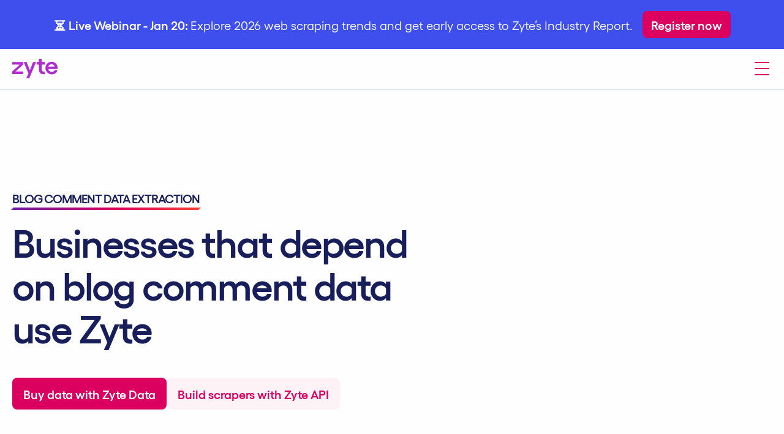

--- FILE ---
content_type: text/html; charset=utf-8
request_url: https://www.zyte.com/data-types/comment-data-extraction/
body_size: 49141
content:
<!DOCTYPE html><html lang="en" class="transparentMenu __variable_c1ca1a"><head><meta charSet="utf-8"/><meta name="viewport" content="width=device-width, initial-scale=1"/><link rel="preload" href="/_next/static/media/24e520e8ec381b85-s.p.woff2" as="font" crossorigin="" type="font/woff2"/><link rel="preload" href="/_next/static/media/87e6b20524c89797-s.p.woff2" as="font" crossorigin="" type="font/woff2"/><link rel="preload" href="/_next/static/media/b370c61d23e27c72-s.p.woff2" as="font" crossorigin="" type="font/woff2"/><link rel="preload" href="/_next/static/media/f806c30cfd00481c-s.p.woff2" as="font" crossorigin="" type="font/woff2"/><link rel="stylesheet" href="/_next/static/css/3a0337da08cebe39.css" data-precedence="next"/><link rel="stylesheet" href="/_next/static/css/0e4963230023c7d0.css" data-precedence="next"/><link rel="stylesheet" href="/_next/static/css/f42667819ebb2632.css" data-precedence="next"/><link rel="stylesheet" href="/_next/static/css/a8e69089e7bec37d.css" data-precedence="next"/><link rel="stylesheet" href="/_next/static/css/4ab96c070c46ebbc.css" data-precedence="next"/><link rel="stylesheet" href="/_next/static/css/a3b45523b3017f96.css" data-precedence="next"/><link rel="stylesheet" href="/_next/static/css/633185b910b58b49.css" data-precedence="next"/><link rel="stylesheet" href="/_next/static/css/396bf2c8e696e5df.css" data-precedence="next"/><link rel="stylesheet" href="/_next/static/css/f6c520e68db31345.css" data-precedence="next"/><link rel="stylesheet" href="/_next/static/css/13a44a3982db79fd.css" data-precedence="next"/><link rel="stylesheet" href="/_next/static/css/978b5ee15c786c2d.css" data-precedence="next"/><link href="/_next/static/css/8918bcf241307223.css" rel="stylesheet" as="style" data-precedence="dynamic"/><link rel="preload" as="script" fetchPriority="low" href="/_next/static/chunks/webpack-c5198d044bf1e729.js"/><script src="/_next/static/chunks/4bd1b696-100b9d70ed4e49c1.js" async=""></script><script src="/_next/static/chunks/1255-734c4dcf7f6c694e.js" async=""></script><script src="/_next/static/chunks/main-app-b7ac91ae224968d9.js" async=""></script><script src="/_next/static/chunks/3364-848a0a4896cc10ab.js" async=""></script><script src="/_next/static/chunks/4727-8fabd9aa9bc804d7.js" async=""></script><script src="/_next/static/chunks/7382-1d1a7bae78362909.js" async=""></script><script src="/_next/static/chunks/app/data-types/%5Bslug%5D/page-06822146d8a7ac2d.js" async=""></script><script src="/_next/static/chunks/5260-2b9ea342b774b34b.js" async=""></script><script src="/_next/static/chunks/app/layout-1aa6ed27d08d664f.js" async=""></script><link rel="preload" href="/js/js.cookie.min.js" as="script"/><link rel="preload" href="/js/sha256.min.js" as="script"/><link rel="preload" href="/js/zyte-wp-tracking-code-ported.js" as="script"/><link rel="preload" href="/_next/static/chunks/6929.18d36cbf24696279.js" as="script" fetchPriority="low"/><link rel="preload" href="/_next/static/chunks/3459.09ba5d5341b95f22.js" as="script" fetchPriority="low"/><link rel="preload" href="/_next/static/chunks/8813.3f3bef2c0becbe63.js" as="script" fetchPriority="low"/><link rel="preload" href="/_next/static/chunks/867.5fcb7878f059230f.js" as="script" fetchPriority="low"/><link rel="preload" href="/_next/static/chunks/563.152b0633f1b91460.js" as="script" fetchPriority="low"/><link rel="preload" href="/_next/static/chunks/6323.b986748bda324664.js" as="script" fetchPriority="low"/><link rel="preload" href="/_next/static/chunks/4248.7c7f7674b0d1b2b9.js" as="script" fetchPriority="low"/><link rel="preload" href="/_next/static/chunks/9305.c465fe838dc2e126.js" as="script" fetchPriority="low"/><link rel="preload" href="/_next/static/chunks/3596.ca9eefa465ca99d4.js" as="script" fetchPriority="low"/><link rel="preload" href="/_next/static/chunks/2454.3918040e8f101f2c.js" as="script" fetchPriority="low"/><link rel="preload" href="/_next/static/chunks/632.5a102354095698da.js" as="script" fetchPriority="low"/><link rel="preload" href="/_next/static/chunks/9033.933458bd502c0400.js" as="script" fetchPriority="low"/><link rel="preload" href="/_next/static/chunks/2909.87ab9d03253ff931.js" as="script" fetchPriority="low"/><link rel="preload" href="/_next/static/chunks/8963.3a9a7fc5958c220a.js" as="script" fetchPriority="low"/><link rel="preload" href="/_next/static/chunks/5898.c85b6c5c7d2eb183.js" as="script" fetchPriority="low"/><link rel="preload" href="/_next/static/chunks/6596.0440d74b99b9ef5e.js" as="script" fetchPriority="low"/><link rel="preload" href="/_next/static/chunks/3742.4e16a087b0f641da.js" as="script" fetchPriority="low"/><link rel="preload" href="/_next/static/chunks/3865.6cf74c6525902155.js" as="script" fetchPriority="low"/><meta name="next-size-adjust" content=""/><link rel="icon" href="/favicon.ico?v=2" type="image/x-icon"/><link rel="apple-touch-icon" sizes="180x180" href="/apple-touch-icon.png?v=2"/><link rel="icon" type="image/png" sizes="32x32" href="/favicon-32x32.png?v=2"/><link rel="icon" type="image/png" sizes="16x16" href="/favicon-16x16.png?v=2"/><link rel="manifest" href="/site.webmanifest"/><link rel="dns-prefetch" href="https://js-eu1.hsforms.net"/><link rel="dns-prefetch" href="https://forms-eu1.hsforms.com"/><link rel="dns-prefetch" href="https://assets.calendly.com"/><link rel="preconnect" href="https://js-eu1.hsforms.net" crossorigin=""/><link rel="preconnect" href="https://forms-eu1.hsforms.com" crossorigin=""/><link rel="preconnect" href="https://assets.calendly.com" crossorigin=""/><title>Fast, Quality, And Accurate Comment Data Extraction</title><meta name="description" content="Collect quality comment data from website with Zyte’s data scraping services."/><meta name="og:title" content="Fast, Quality, And Accurate Comment Data Extraction"/><meta name="og:description" content="Collect quality Comment data from websites, Zyte’s data scraping tools and services."/><meta name="og:type" content="article"/><meta name="robots" content="follow, index, max-snippet:-1, max-video-preview:-1, max-image-preview:large"/><link rel="canonical" href="https://www.zyte.com/data-types/comment-data-extraction/"/><meta property="og:title" content="Fast, Quality, And Accurate Comment Data Extraction"/><meta property="og:description" content="Collect quality comment data from website with Zyte’s data scraping services."/><meta property="og:site_name" content="Zyte"/><meta property="og:image" content="https://assets.contento.io/assets/4PqjGl09zX/default-og-zyte-image.png"/><meta property="og:image:width" content="1200"/><meta property="og:image:height" content="630"/><meta property="og:image:type" content="image/png"/><meta property="og:image:alt" content="Fast, Quality, And Accurate Comment Data Extraction"/><meta property="og:type" content="website"/><meta name="twitter:card" content="summary_large_image"/><meta name="twitter:site" content="@zyte_data"/><meta name="twitter:title" content="Fast, Quality, And Accurate Comment Data Extraction"/><meta name="twitter:description" content="Collect quality comment data from website with Zyte’s data scraping services."/><meta name="twitter:image" content="https://assets.contento.io/assets/4PqjGl09zX/default-og-zyte-image.png"/><script>(self.__next_s=self.__next_s||[]).push(["/js/js.cookie.min.js",{"id":"zyte-cookie-lib"}])</script><script>(self.__next_s=self.__next_s||[]).push(["/js/sha256.min.js",{"id":"zyte-sha256"}])</script><script>(self.__next_s=self.__next_s||[]).push(["/js/zyte-wp-tracking-code-ported.js",{"id":"zyte-tracking-code2"}])</script><script src="/_next/static/chunks/polyfills-42372ed130431b0a.js" noModule=""></script></head><body><div hidden=""><!--$--><!--/$--></div><noscript><iframe src="https://www.googletagmanager.com/ns.html?id=GTM-5NFHPTN" height="0" width="0" style="display:none;visibility:hidden"></iframe></noscript><div style="display:none">PINGDOM_CHECK</div><div id="banner" class="primary"><div id="banner-inner"><div class="free-text text-center FreeText_container__9ZHiH"><p><strong>⏳ Live Webinar - Jan 20: </strong>Explore 2026 web scraping trends and get early access to Zyte’s Industry Report.</p></div><div class="ButtonGroup_horizontal__8UeqD  btn-group"><a class="sm btn-solid primary gtm-cta  Button_btn__hVfjt btn" href="https://www.zyte.com/webinars/web-scraping-industry-report-2026-webinar/?utm_activity=website-banner&amp;utm_campaign=WS2026-webinar-promotion&amp;utm_medium=direct&amp;utm_source=website-banner/"><span>Register now</span></a></div></div></div><nav class="Navigation_nav___2llS mainNav     "><div class="container w-full mx-auto xxl:max-w-[1440px] Navigation_container__9tlmY"><div class="Navigation_logo__7lLXg"><a class="gtm-nav logo-ctn" aria-label="Zyte Homepage" href="/"><svg xmlns="http://www.w3.org/2000/svg" width="74" height="32" fill="none" viewBox="0 0 192 83" color="currentColor"><path fill="#B02CCE" d="M113.082 0v13.728h-9.734v11.11h9.734V45.69c0 12.994 7.536 19.912 18.845 19.912 1.882 0 4.502-.211 6.281-.63V54.177c-1.153.316-2.512.42-3.769.42-5.654 0-9.63-2.62-9.63-9.118V24.838h13.399v-11.11h-13.399V0h-11.727Z"></path><path fill="#B02CCE" fill-rule="evenodd" d="M166.982 12.678c13.817 0 25.018 10.587 25.018 25.573 0 1.36-.108 3.984-.315 4.926h-39.258c1.467 7.548 6.699 12.263 14.969 12.263 6.285 0 11.206-2.934 12.25-7.337h11.724c-1.882 10.794-11.62 17.92-24.181 17.92-14.969 0-26.589-12.052-26.589-26.934 0-14.882 11.62-26.41 26.382-26.41Zm-.63 10.587c-6.911 0-11.935 3.668-13.61 9.956h26.589c-1.044-5.868-6.069-9.956-12.979-9.956Z" clip-rule="evenodd"></path><path fill="#B02CCE" d="m60.865 13.728 13.713 34.898 13.713-34.898h12.561L71.962 83H59.397l9.216-20.75-20.31-48.522h12.562ZM31.419 24.942H0V13.728h45.746v11.214L14.24 53.763h31.506v11.214H0V53.763l31.419-28.821Z"></path></svg></a></div><div class="Navigation_buttons__7Alx3"><div class="d-none Navigation_dXlgBlock__jrW9R"><div class="ButtonGroup_horizontal__8UeqD  "><a class=" btn-solid inverse gtm-cta  Button_btn__hVfjt btn" target="_blank" href="https://app.zyte.com/account/login"><div class="IconSystem_icon__liXKz icon system"><svg xmlns="http://www.w3.org/2000/svg" width="1em" height="1em" fill="none" viewBox="0 0 24 24" color="currentColor"><path stroke="currentColor" stroke-linecap="round" stroke-linejoin="round" stroke-width="2" d="M12 10a3 3 0 1 0 0-6 3 3 0 0 0 0 6Z"></path><path stroke="currentColor" stroke-width="2" d="M18 20v-5.5a1.5 1.5 0 0 0-1.5-1.5h-9A1.5 1.5 0 0 0 6 14.5V20"></path></svg></div><span>Login</span></a><a class=" btn-solid primary gtm-cta  Button_btn__hVfjt btn" href="https://www.zyte.com/sign-up/"><span>Register</span></a><a class=" btn-text btn-link gtm-linkclick  Button_btn__hVfjt btn" href="#"><span>👋 Contact Sales</span></a></div></div><div class="burger d-block Navigation_dXlgNone__wCUgU gtm-nav"><svg xmlns="http://www.w3.org/2000/svg" width="32" height="32" fill="none" viewBox="0 0 32 32"><path fill="#DB005F" d="M4 5h24v2H4zM4 15h24v2H4zM4 25h24v2H4z"></path></svg></div></div><div class="Navigation_items__sLS0E"><ul class="Navigation_itemList__ukP_i"><li class=" hasChildren"><div class="item-container z-text-small"><div class="item "><a class="gtm-nav-trigger" rel="nofollow" href="#">Web Data</a><svg xmlns="http://www.w3.org/2000/svg" width="16" height="16" fill="none" viewBox="0 0 16 16" color="currentColor"><path stroke="currentColor" stroke-width="2" d="m4 6 4 4 4-4"></path></svg></div><div class="Dropdown_dropdown__MHxjn "><div class="Dropdown_content__4ufW3 dropdown-content "><div class=""><a class="ButtonMenuDropdown_btn__kf8q_ gtm-nav" href="/data-extraction/"><div><div class="ButtonMenuDropdown_label__o15Wb"><span class="ButtonMenuDropdown_labelTitle__vEGFF">Zyte Data</span> <svg xmlns="http://www.w3.org/2000/svg" width="1em" height="1em" fill="none" viewBox="0 0 16 16" color="#db005f"><path stroke="#db005f" stroke-linecap="square" stroke-linejoin="round" stroke-width="2" d="M3 8h9"></path><path stroke="#db005f" stroke-linecap="square" stroke-width="2" d="m9 4 4 4-4 4"></path></svg></div><span class="ButtonMenuDropdown_caption__4CzYV z-text-caption text-text-500">Rock solid, reliable web data at scale</span><span class="ButtonMenuDropdown_caption__4CzYV z-text-caption text-text-500"></span></div></a><div class="ButtonMenuDropdown_innerLinks__ZQxbi"></div></div><div class=""><a class="ButtonMenuDropdown_btn__kf8q_ gtm-nav" href="/data-types/product-scraper/"><div><div class="ButtonMenuDropdown_label__o15Wb"><span class="ButtonMenuDropdown_labelTitle__vEGFF">Product &amp; E-commerce</span> <svg xmlns="http://www.w3.org/2000/svg" width="1em" height="1em" fill="none" viewBox="0 0 16 16" color="#db005f"><path stroke="#db005f" stroke-linecap="square" stroke-linejoin="round" stroke-width="2" d="M3 8h9"></path><path stroke="#db005f" stroke-linecap="square" stroke-width="2" d="m9 4 4 4-4 4"></path></svg></div><span class="ButtonMenuDropdown_caption__4CzYV z-text-caption text-text-500">From e-commerce &amp; online marketplaces</span><span class="ButtonMenuDropdown_caption__4CzYV z-text-caption text-text-500"></span></div></a><div class="ButtonMenuDropdown_innerLinks__ZQxbi"></div></div><div class=""><a class="ButtonMenuDropdown_btn__kf8q_ gtm-nav" href="/data-types/news-articles-scraper/"><div><div class="ButtonMenuDropdown_label__o15Wb"><span class="ButtonMenuDropdown_labelTitle__vEGFF">News &amp; Article</span> <svg xmlns="http://www.w3.org/2000/svg" width="1em" height="1em" fill="none" viewBox="0 0 16 16" color="#db005f"><path stroke="#db005f" stroke-linecap="square" stroke-linejoin="round" stroke-width="2" d="M3 8h9"></path><path stroke="#db005f" stroke-linecap="square" stroke-width="2" d="m9 4 4 4-4 4"></path></svg></div><span class="ButtonMenuDropdown_caption__4CzYV z-text-caption text-text-500">From online publishers &amp; news websites</span><span class="ButtonMenuDropdown_caption__4CzYV z-text-caption text-text-500"></span></div></a><div class="ButtonMenuDropdown_innerLinks__ZQxbi"></div></div><div class=""><a class="ButtonMenuDropdown_btn__kf8q_ gtm-nav" href="/data-types/web-data-for-ai/"><div><div class="ButtonMenuDropdown_label__o15Wb"><span class="ButtonMenuDropdown_labelTitle__vEGFF">Data for AI</span> <svg xmlns="http://www.w3.org/2000/svg" width="1em" height="1em" fill="none" viewBox="0 0 16 16" color="#db005f"><path stroke="#db005f" stroke-linecap="square" stroke-linejoin="round" stroke-width="2" d="M3 8h9"></path><path stroke="#db005f" stroke-linecap="square" stroke-width="2" d="m9 4 4 4-4 4"></path></svg></div><span class="ButtonMenuDropdown_caption__4CzYV z-text-caption text-text-500">Collect and structure web data to feed AI</span><span class="ButtonMenuDropdown_caption__4CzYV z-text-caption text-text-500"></span></div></a><div class="ButtonMenuDropdown_innerLinks__ZQxbi"></div></div><div class=""><a class="ButtonMenuDropdown_btn__kf8q_ gtm-nav" href="/data-types/search-engine-scraper/"><div><div class="ButtonMenuDropdown_label__o15Wb"><span class="ButtonMenuDropdown_labelTitle__vEGFF">Search</span> <svg xmlns="http://www.w3.org/2000/svg" width="1em" height="1em" fill="none" viewBox="0 0 16 16" color="#db005f"><path stroke="#db005f" stroke-linecap="square" stroke-linejoin="round" stroke-width="2" d="M3 8h9"></path><path stroke="#db005f" stroke-linecap="square" stroke-width="2" d="m9 4 4 4-4 4"></path></svg></div><span class="ButtonMenuDropdown_caption__4CzYV z-text-caption text-text-500">Search engine results page data (SERP)</span><span class="ButtonMenuDropdown_caption__4CzYV z-text-caption text-text-500"></span></div></a><div class="ButtonMenuDropdown_innerLinks__ZQxbi"></div></div><div class=""><a class="ButtonMenuDropdown_btn__kf8q_ gtm-nav" href="/data-types/job-scraper/"><div><div class="ButtonMenuDropdown_label__o15Wb"><span class="ButtonMenuDropdown_labelTitle__vEGFF">Job Posting</span> <svg xmlns="http://www.w3.org/2000/svg" width="1em" height="1em" fill="none" viewBox="0 0 16 16" color="#db005f"><path stroke="#db005f" stroke-linecap="square" stroke-linejoin="round" stroke-width="2" d="M3 8h9"></path><path stroke="#db005f" stroke-linecap="square" stroke-width="2" d="m9 4 4 4-4 4"></path></svg></div><span class="ButtonMenuDropdown_caption__4CzYV z-text-caption text-text-500">From job boards and recruitment websites</span><span class="ButtonMenuDropdown_caption__4CzYV z-text-caption text-text-500"></span></div></a><div class="ButtonMenuDropdown_innerLinks__ZQxbi"></div></div><div class=""><a class="ButtonMenuDropdown_btn__kf8q_ gtm-nav" href="/data-types/social-media-scraper/"><div><div class="ButtonMenuDropdown_label__o15Wb"><span class="ButtonMenuDropdown_labelTitle__vEGFF">Social Media</span> <svg xmlns="http://www.w3.org/2000/svg" width="1em" height="1em" fill="none" viewBox="0 0 16 16" color="#db005f"><path stroke="#db005f" stroke-linecap="square" stroke-linejoin="round" stroke-width="2" d="M3 8h9"></path><path stroke="#db005f" stroke-linecap="square" stroke-width="2" d="m9 4 4 4-4 4"></path></svg></div><span class="ButtonMenuDropdown_caption__4CzYV z-text-caption text-text-500">From social media platforms online</span><span class="ButtonMenuDropdown_caption__4CzYV z-text-caption text-text-500"></span></div></a><div class="ButtonMenuDropdown_innerLinks__ZQxbi"></div></div><div class=""><a class="ButtonMenuDropdown_btn__kf8q_ gtm-nav" href="/data-types/real-estate-scraper/"><div><div class="ButtonMenuDropdown_label__o15Wb"><span class="ButtonMenuDropdown_labelTitle__vEGFF">Real Estate</span> <svg xmlns="http://www.w3.org/2000/svg" width="1em" height="1em" fill="none" viewBox="0 0 16 16" color="#db005f"><path stroke="#db005f" stroke-linecap="square" stroke-linejoin="round" stroke-width="2" d="M3 8h9"></path><path stroke="#db005f" stroke-linecap="square" stroke-width="2" d="m9 4 4 4-4 4"></path></svg></div><span class="ButtonMenuDropdown_caption__4CzYV z-text-caption text-text-500">From listings portals and specialist websites</span><span class="ButtonMenuDropdown_caption__4CzYV z-text-caption text-text-500"></span></div></a><div class="ButtonMenuDropdown_innerLinks__ZQxbi"></div></div></div></div></div></li><li class=" hasChildren"><div class="item-container z-text-small"><div class="item "><a class="gtm-nav-trigger" rel="nofollow" id="navbar_products" href="#">Products</a><svg xmlns="http://www.w3.org/2000/svg" width="16" height="16" fill="none" viewBox="0 0 16 16" color="currentColor"><path stroke="currentColor" stroke-width="2" d="m4 6 4 4 4-4"></path></svg></div><div class="Dropdown_dropdown__MHxjn "><div class="Dropdown_content__4ufW3 dropdown-content products-dropdown-content"><div class="ButtonMenuDropdown_productLink__1oE0n"><a class="ButtonMenuDropdown_btn__kf8q_ gtm-nav" id="navbar_ban_handling" href="/zyte-api/"><div><div class="ButtonMenuDropdown_label__o15Wb"><div class="ButtonMenuDropdown_productIcon___is3U"><svg xmlns="http://www.w3.org/2000/svg" width="24" height="24" fill="none" viewBox="0 0 24 24" color="currentColor"><rect width="24" height="24" rx="4" fill="#FEE9F2"></rect><path d="M13.1248 7H10.247C10.1572 7 10.1124 7 10.0728 7.01366C10.0377 7.02575 10.0058 7.04547 9.97934 7.0714C9.9494 7.10072 9.92934 7.14085 9.88921 7.22111L7.78921 11.4211C7.69337 11.6128 7.64545 11.7086 7.65696 11.7865C7.66701 11.8546 7.70464 11.9155 7.76099 11.9549C7.82552 12 7.93267 12 8.14698 12H11.2498L9.74976 17L15.8463 10.6777C16.052 10.4644 16.1548 10.3577 16.1609 10.2664C16.1661 10.1872 16.1334 10.1102 16.0727 10.059C16.0028 10 15.8547 10 15.5584 10H11.9998L13.1248 7Z" stroke="#DB005F" stroke-width="1.21296" stroke-linecap="round" stroke-linejoin="round"></path></svg></div><span class="ButtonMenuDropdown_labelTitle__vEGFF">Zyte API</span> <svg xmlns="http://www.w3.org/2000/svg" width="1em" height="1em" fill="none" viewBox="0 0 16 16" color="#db005f"><path stroke="#db005f" stroke-linecap="square" stroke-linejoin="round" stroke-width="2" d="M3 8h9"></path><path stroke="#db005f" stroke-linecap="square" stroke-width="2" d="m9 4 4 4-4 4"></path></svg></div><span class="ButtonMenuDropdown_caption__4CzYV z-text-caption text-text-500">The Ultimate API for web scraping. Avoid website bans and access a headless browser or AI parsing.</span><span class="ButtonMenuDropdown_caption__4CzYV z-text-caption text-text-500"></span></div></a><div class="ButtonMenuDropdown_innerLinks__ZQxbi"><span class="ButtonMenuDropdown_productInnerLinkSpan__zjPmd">EXPLORE ZYTE API FEATURES</span><div class="ButtonMenuDropdown_productInnerLinks__o0x_e"><a class="NextLink_link__yfXfz" id="navbar_ban_handling_2" href="/zyte-api/unblocking/"><span>Ban Handling</span></a><a class="NextLink_link__yfXfz" id="navbar_headless" href="/zyte-api/headless-browser/"><span>Headless Browser</span></a><a class="NextLink_link__yfXfz" id="navbar_ai_extraction" href="/zyte-api/ai-extraction/"><span>AI Extraction</span></a></div></div></div><div class="ButtonMenuDropdown_productLink__1oE0n"><a class="ButtonMenuDropdown_btn__kf8q_ gtm-nav" id="navbar_ai_scraping" href="/web-scraping-copilot/"><div><div class="ButtonMenuDropdown_label__o15Wb"><div class="ButtonMenuDropdown_productIcon___is3U"><svg xmlns="http://www.w3.org/2000/svg" width="24" height="24" fill="none" viewBox="0 0 24 24" color="currentColor"><rect width="24" height="24" fill="#FEE9F2" rx="4"></rect><g clip-path="url(#clip0_96_1124)"><path d="M8.25 17V14.5M8.25 9.5V7M7 8.25H9.5M7 15.75H9.5M12.5 7.5L11.6329 9.75443C11.4919 10.121 11.4214 10.3044 11.3118 10.4585C11.2146 10.5952 11.0952 10.7146 10.9585 10.8118C10.8044 10.9214 10.621 10.9919 10.2544 11.1329L8 12L10.2544 12.8671C10.621 13.0081 10.8044 13.0786 10.9585 13.1882C11.0952 13.2854 11.2146 13.4048 11.3118 13.5415C11.4214 13.6956 11.4919 13.879 11.6329 14.2456L12.5 16.5L13.3671 14.2456C13.5081 13.879 13.5786 13.6956 13.6882 13.5415C13.7854 13.4048 13.9048 13.2854 14.0415 13.1882C14.1956 13.0786 14.379 13.0081 14.7456 12.8671L17 12L14.7456 11.1329C14.379 10.9919 14.1956 10.9214 14.0415 10.8118C13.9048 10.7146 13.7854 10.5952 13.6882 10.4585C13.5786 10.3044 13.5081 10.121 13.3671 9.75443L12.5 7.5Z" stroke="#DB005F" stroke-width="1.21296" stroke-linecap="round" stroke-linejoin="round"></path></g><defs><clipPath id="clip0_96_1124"><rect width="12" height="12" fill="white" transform="translate(6 6)"></rect></clipPath></defs></svg></div><span class="ButtonMenuDropdown_labelTitle__vEGFF">Web Scraping Copilot</span> <svg xmlns="http://www.w3.org/2000/svg" width="1em" height="1em" fill="none" viewBox="0 0 16 16" color="#db005f"><path stroke="#db005f" stroke-linecap="square" stroke-linejoin="round" stroke-width="2" d="M3 8h9"></path><path stroke="#db005f" stroke-linecap="square" stroke-width="2" d="m9 4 4 4-4 4"></path></svg></div><span class="ButtonMenuDropdown_caption__4CzYV z-text-caption text-text-500">The complete, production-ready spider workflow from AI-generated code to cloud deployment. All in VS Code.</span><span class="ButtonMenuDropdown_caption__4CzYV z-text-caption text-text-500"></span></div></a><div class="ButtonMenuDropdown_innerLinks__ZQxbi"><div class="ButtonMenuDropdown_productInnerLinkLearnMore__Wh_jZ"><a class="NextLink_link__yfXfz" href="/web-scraping-copilot/"><span>Explore Web Scraping Copilot</span></a></div></div></div><div class="ButtonMenuDropdown_productLink__1oE0n"><a class="ButtonMenuDropdown_btn__kf8q_ gtm-nav" id="navbar_scrapy" href="/scrapy-cloud/"><div><div class="ButtonMenuDropdown_label__o15Wb"><div class="ButtonMenuDropdown_productIcon___is3U"><svg xmlns="http://www.w3.org/2000/svg" width="24" height="24" fill="none" viewBox="0 0 24 24" color="currentColor"><rect width="24" height="24" rx="4" fill="#FEE9F2"></rect><g clip-path="url(#clip0_199_1791)"><path d="M7.99967 16.6666C6.52692 16.6666 5.33301 15.4727 5.33301 14C5.33301 12.7571 6.18322 11.7129 7.33375 11.4171C7.33325 11.3892 7.33301 11.3613 7.33301 11.3333C7.33301 8.75596 9.42235 6.66663 11.9997 6.66663C14.4062 6.66663 16.3874 8.48829 16.6393 10.8279C17.8186 11.232 18.6663 12.3503 18.6663 13.6666C18.6663 15.3235 17.3232 16.6666 15.6663 16.6666C13.1736 16.6666 10.7914 16.6666 7.99967 16.6666Z" stroke="#DB005F" stroke-width="1.21296" stroke-linecap="round" stroke-linejoin="round"></path></g><defs><clipPath id="clip0_199_1791"><rect width="16" height="16" fill="white" transform="translate(4 4)"></rect></clipPath></defs></svg></div><span class="ButtonMenuDropdown_labelTitle__vEGFF">Scrapy Cloud</span> <svg xmlns="http://www.w3.org/2000/svg" width="1em" height="1em" fill="none" viewBox="0 0 16 16" color="#db005f"><path stroke="#db005f" stroke-linecap="square" stroke-linejoin="round" stroke-width="2" d="M3 8h9"></path><path stroke="#db005f" stroke-linecap="square" stroke-width="2" d="m9 4 4 4-4 4"></path></svg></div><span class="ButtonMenuDropdown_caption__4CzYV z-text-caption text-text-500">Run, monitor, and control your Scrapy spiders with Scrapy Cloud&#x27;s easy-to-use web interface and APIs.</span><span class="ButtonMenuDropdown_caption__4CzYV z-text-caption text-text-500"></span></div></a><div class="ButtonMenuDropdown_innerLinks__ZQxbi"><div class="ButtonMenuDropdown_productInnerLinkLearnMore__Wh_jZ"><a class="NextLink_link__yfXfz" href="/scrapy-cloud/"><span>Learn more about Scrapy Cloud</span></a></div></div></div></div></div></div></li><li class=" hasChildren"><div class="item-container z-text-small"><div class="item "><a class="gtm-nav-trigger" rel="nofollow" href="#">Developers</a><svg xmlns="http://www.w3.org/2000/svg" width="16" height="16" fill="none" viewBox="0 0 16 16" color="currentColor"><path stroke="currentColor" stroke-width="2" d="m4 6 4 4 4-4"></path></svg></div><div class="Dropdown_dropdown__MHxjn "><div class="Dropdown_content__4ufW3 dropdown-content "><div class=""><a class="ButtonMenuDropdown_btn__kf8q_ gtm-nav" href="/developers/"><div><div class="ButtonMenuDropdown_label__o15Wb"><span class="ButtonMenuDropdown_labelTitle__vEGFF">Technology Overview</span> <svg xmlns="http://www.w3.org/2000/svg" width="1em" height="1em" fill="none" viewBox="0 0 16 16" color="#db005f"><path stroke="#db005f" stroke-linecap="square" stroke-linejoin="round" stroke-width="2" d="M3 8h9"></path><path stroke="#db005f" stroke-linecap="square" stroke-width="2" d="m9 4 4 4-4 4"></path></svg></div><span class="ButtonMenuDropdown_caption__4CzYV z-text-caption text-text-500">Zyte tech stack for web scraping</span><span class="ButtonMenuDropdown_caption__4CzYV z-text-caption text-text-500"></span></div></a><div class="ButtonMenuDropdown_innerLinks__ZQxbi"></div></div><div class=""><a class="ButtonMenuDropdown_btn__kf8q_ gtm-nav" href="https://support.zyte.com/support/home"><div><div class="ButtonMenuDropdown_label__o15Wb"><span class="ButtonMenuDropdown_labelTitle__vEGFF">Support Center</span> <svg xmlns="http://www.w3.org/2000/svg" width="1em" height="1em" fill="none" viewBox="0 0 16 16" color="#db005f"><path stroke="#db005f" stroke-linecap="square" stroke-linejoin="round" stroke-width="2" d="M3 8h9"></path><path stroke="#db005f" stroke-linecap="square" stroke-width="2" d="m9 4 4 4-4 4"></path></svg></div><span class="ButtonMenuDropdown_caption__4CzYV z-text-caption text-text-500">Access knowledge base and raise support tickets</span><span class="ButtonMenuDropdown_caption__4CzYV z-text-caption text-text-500"></span></div></a><div class="ButtonMenuDropdown_innerLinks__ZQxbi"></div></div><div class=""><a class="ButtonMenuDropdown_btn__kf8q_ gtm-nav" href="https://docs.zyte.com"><div><div class="ButtonMenuDropdown_label__o15Wb"><span class="ButtonMenuDropdown_labelTitle__vEGFF">Documentation</span> <svg xmlns="http://www.w3.org/2000/svg" width="1em" height="1em" fill="none" viewBox="0 0 16 16" color="#db005f"><path stroke="#db005f" stroke-linecap="square" stroke-linejoin="round" stroke-width="2" d="M3 8h9"></path><path stroke="#db005f" stroke-linecap="square" stroke-width="2" d="m9 4 4 4-4 4"></path></svg></div><span class="ButtonMenuDropdown_caption__4CzYV z-text-caption text-text-500">Get started with Zyte products</span><span class="ButtonMenuDropdown_caption__4CzYV z-text-caption text-text-500"></span></div></a><div class="ButtonMenuDropdown_innerLinks__ZQxbi"></div></div><div class=""><a class="ButtonMenuDropdown_btn__kf8q_ gtm-nav" href="/open-source/"><div><div class="ButtonMenuDropdown_label__o15Wb"><span class="ButtonMenuDropdown_labelTitle__vEGFF">Open Source</span> <svg xmlns="http://www.w3.org/2000/svg" width="1em" height="1em" fill="none" viewBox="0 0 16 16" color="#db005f"><path stroke="#db005f" stroke-linecap="square" stroke-linejoin="round" stroke-width="2" d="M3 8h9"></path><path stroke="#db005f" stroke-linecap="square" stroke-width="2" d="m9 4 4 4-4 4"></path></svg></div><span class="ButtonMenuDropdown_caption__4CzYV z-text-caption text-text-500">Zyte open-source projects</span><span class="ButtonMenuDropdown_caption__4CzYV z-text-caption text-text-500"></span></div></a><div class="ButtonMenuDropdown_innerLinks__ZQxbi"></div></div><div class=""><a class="ButtonMenuDropdown_btn__kf8q_ gtm-nav" href="https://discord.com/invite/extract-data-community-993441606642446397"><div><div class="ButtonMenuDropdown_label__o15Wb"><span class="ButtonMenuDropdown_labelTitle__vEGFF">Developer Discord Community</span> <svg xmlns="http://www.w3.org/2000/svg" width="1em" height="1em" fill="none" viewBox="0 0 16 16" color="#db005f"><path stroke="#db005f" stroke-linecap="square" stroke-linejoin="round" stroke-width="2" d="M3 8h9"></path><path stroke="#db005f" stroke-linecap="square" stroke-width="2" d="m9 4 4 4-4 4"></path></svg></div><span class="ButtonMenuDropdown_caption__4CzYV z-text-caption text-text-500">Join our developer community on Discord</span><span class="ButtonMenuDropdown_caption__4CzYV z-text-caption text-text-500"></span></div></a><div class="ButtonMenuDropdown_innerLinks__ZQxbi"></div></div><div class=""><a class="ButtonMenuDropdown_btn__kf8q_ gtm-nav" id="navbar_overview" href="/solution-overview/"><div><div class="ButtonMenuDropdown_label__o15Wb"><span class="ButtonMenuDropdown_labelTitle__vEGFF">Product Overview</span> <svg xmlns="http://www.w3.org/2000/svg" width="1em" height="1em" fill="none" viewBox="0 0 16 16" color="#db005f"><path stroke="#db005f" stroke-linecap="square" stroke-linejoin="round" stroke-width="2" d="M3 8h9"></path><path stroke="#db005f" stroke-linecap="square" stroke-width="2" d="m9 4 4 4-4 4"></path></svg></div><span class="ButtonMenuDropdown_caption__4CzYV z-text-caption text-text-500">A guide to see which tools to use when, where and why.</span><span class="ButtonMenuDropdown_caption__4CzYV z-text-caption text-text-500"></span></div></a><div class="ButtonMenuDropdown_innerLinks__ZQxbi"></div></div></div></div></div></li><li class=" "><a class="item-container item z-text-small gtm-nav" href="/pricing/">Pricing</a></li><li class=" hasChildren"><div class="item-container z-text-small"><div class="item "><a class="gtm-nav-trigger" rel="nofollow" href="#">Resources</a><svg xmlns="http://www.w3.org/2000/svg" width="16" height="16" fill="none" viewBox="0 0 16 16" color="currentColor"><path stroke="currentColor" stroke-width="2" d="m4 6 4 4 4-4"></path></svg></div><div class="Dropdown_dropdown__MHxjn "><div class="Dropdown_content__4ufW3 dropdown-content "><div class=""><a class="ButtonMenuDropdown_btn__kf8q_ gtm-nav" href="/learn/"><div><div class="ButtonMenuDropdown_label__o15Wb"><span class="ButtonMenuDropdown_labelTitle__vEGFF">Learn</span> <svg xmlns="http://www.w3.org/2000/svg" width="1em" height="1em" fill="none" viewBox="0 0 16 16" color="#db005f"><path stroke="#db005f" stroke-linecap="square" stroke-linejoin="round" stroke-width="2" d="M3 8h9"></path><path stroke="#db005f" stroke-linecap="square" stroke-width="2" d="m9 4 4 4-4 4"></path></svg></div><span class="ButtonMenuDropdown_caption__4CzYV z-text-caption text-text-500">Web scraping 101</span><span class="ButtonMenuDropdown_caption__4CzYV z-text-caption text-text-500"></span></div></a><div class="ButtonMenuDropdown_innerLinks__ZQxbi"></div></div><div class=""><a class="ButtonMenuDropdown_btn__kf8q_ gtm-nav" href="/blog/"><div><div class="ButtonMenuDropdown_label__o15Wb"><span class="ButtonMenuDropdown_labelTitle__vEGFF">Blog</span> <svg xmlns="http://www.w3.org/2000/svg" width="1em" height="1em" fill="none" viewBox="0 0 16 16" color="#db005f"><path stroke="#db005f" stroke-linecap="square" stroke-linejoin="round" stroke-width="2" d="M3 8h9"></path><path stroke="#db005f" stroke-linecap="square" stroke-width="2" d="m9 4 4 4-4 4"></path></svg></div><span class="ButtonMenuDropdown_caption__4CzYV z-text-caption text-text-500">Helpful short-form content for data teams</span><span class="ButtonMenuDropdown_caption__4CzYV z-text-caption text-text-500"></span></div></a><div class="ButtonMenuDropdown_innerLinks__ZQxbi"></div></div><div class=""><a class="ButtonMenuDropdown_btn__kf8q_ gtm-nav" href="/webinars/"><div><div class="ButtonMenuDropdown_label__o15Wb"><span class="ButtonMenuDropdown_labelTitle__vEGFF">Webinars</span> <svg xmlns="http://www.w3.org/2000/svg" width="1em" height="1em" fill="none" viewBox="0 0 16 16" color="#db005f"><path stroke="#db005f" stroke-linecap="square" stroke-linejoin="round" stroke-width="2" d="M3 8h9"></path><path stroke="#db005f" stroke-linecap="square" stroke-width="2" d="m9 4 4 4-4 4"></path></svg></div><span class="ButtonMenuDropdown_caption__4CzYV z-text-caption text-text-500">Webinars for data extraction pros</span><span class="ButtonMenuDropdown_caption__4CzYV z-text-caption text-text-500"></span></div></a><div class="ButtonMenuDropdown_innerLinks__ZQxbi"></div></div><div class=""><a class="ButtonMenuDropdown_btn__kf8q_ gtm-nav" href="/case-study/"><div><div class="ButtonMenuDropdown_label__o15Wb"><span class="ButtonMenuDropdown_labelTitle__vEGFF">Case Studies</span> <svg xmlns="http://www.w3.org/2000/svg" width="1em" height="1em" fill="none" viewBox="0 0 16 16" color="#db005f"><path stroke="#db005f" stroke-linecap="square" stroke-linejoin="round" stroke-width="2" d="M3 8h9"></path><path stroke="#db005f" stroke-linecap="square" stroke-width="2" d="m9 4 4 4-4 4"></path></svg></div><span class="ButtonMenuDropdown_caption__4CzYV z-text-caption text-text-500">Web data extraction stories from our customers</span><span class="ButtonMenuDropdown_caption__4CzYV z-text-caption text-text-500"></span></div></a><div class="ButtonMenuDropdown_innerLinks__ZQxbi"></div></div><div class=""><a class="ButtonMenuDropdown_btn__kf8q_ gtm-nav" href="/whitepaper-ebook/"><div><div class="ButtonMenuDropdown_label__o15Wb"><span class="ButtonMenuDropdown_labelTitle__vEGFF">White Papers</span> <svg xmlns="http://www.w3.org/2000/svg" width="1em" height="1em" fill="none" viewBox="0 0 16 16" color="#db005f"><path stroke="#db005f" stroke-linecap="square" stroke-linejoin="round" stroke-width="2" d="M3 8h9"></path><path stroke="#db005f" stroke-linecap="square" stroke-width="2" d="m9 4 4 4-4 4"></path></svg></div><span class="ButtonMenuDropdown_caption__4CzYV z-text-caption text-text-500">Industry reports published by Zyte experts</span><span class="ButtonMenuDropdown_caption__4CzYV z-text-caption text-text-500"></span></div></a><div class="ButtonMenuDropdown_innerLinks__ZQxbi"></div></div><div class=""><a class="ButtonMenuDropdown_btn__kf8q_ gtm-nav" href="/join-community/"><div><div class="ButtonMenuDropdown_label__o15Wb"><span class="ButtonMenuDropdown_labelTitle__vEGFF">Join our Community</span> <svg xmlns="http://www.w3.org/2000/svg" width="1em" height="1em" fill="none" viewBox="0 0 16 16" color="#db005f"><path stroke="#db005f" stroke-linecap="square" stroke-linejoin="round" stroke-width="2" d="M3 8h9"></path><path stroke="#db005f" stroke-linecap="square" stroke-width="2" d="m9 4 4 4-4 4"></path></svg></div><span class="ButtonMenuDropdown_caption__4CzYV z-text-caption text-text-500">Get early access to exclusive live events</span><span class="ButtonMenuDropdown_caption__4CzYV z-text-caption text-text-500"></span></div></a><div class="ButtonMenuDropdown_innerLinks__ZQxbi"></div></div><div class=""><a class="ButtonMenuDropdown_btn__kf8q_ gtm-nav" href="/data-compliance/"><div><div class="ButtonMenuDropdown_label__o15Wb"><span class="ButtonMenuDropdown_labelTitle__vEGFF">📄 Web Data compliance</span> <svg xmlns="http://www.w3.org/2000/svg" width="1em" height="1em" fill="none" viewBox="0 0 16 16" color="#db005f"><path stroke="#db005f" stroke-linecap="square" stroke-linejoin="round" stroke-width="2" d="M3 8h9"></path><path stroke="#db005f" stroke-linecap="square" stroke-width="2" d="m9 4 4 4-4 4"></path></svg></div><span class="ButtonMenuDropdown_caption__4CzYV z-text-caption text-text-500">Ethical and compliant data collection</span><span class="ButtonMenuDropdown_caption__4CzYV z-text-caption text-text-500"></span></div></a><div class="ButtonMenuDropdown_innerLinks__ZQxbi"></div></div><div class=""><a class="ButtonMenuDropdown_btn__kf8q_ gtm-nav" href="/videos/web-scraping/"><div><div class="ButtonMenuDropdown_label__o15Wb"><span class="ButtonMenuDropdown_labelTitle__vEGFF">Web scraping videos</span> <svg xmlns="http://www.w3.org/2000/svg" width="1em" height="1em" fill="none" viewBox="0 0 16 16" color="#db005f"><path stroke="#db005f" stroke-linecap="square" stroke-linejoin="round" stroke-width="2" d="M3 8h9"></path><path stroke="#db005f" stroke-linecap="square" stroke-width="2" d="m9 4 4 4-4 4"></path></svg></div><span class="ButtonMenuDropdown_caption__4CzYV z-text-caption text-text-500">Everything you wanted to know</span><span class="ButtonMenuDropdown_caption__4CzYV z-text-caption text-text-500"></span></div></a><div class="ButtonMenuDropdown_innerLinks__ZQxbi"></div></div><div class=""><a class="ButtonMenuDropdown_btn__kf8q_ gtm-nav" href="/resources/"><div><div class="ButtonMenuDropdown_label__o15Wb"><span class="ButtonMenuDropdown_labelTitle__vEGFF">View all the resources</span> <svg xmlns="http://www.w3.org/2000/svg" width="1em" height="1em" fill="none" viewBox="0 0 16 16" color="#db005f"><path stroke="#db005f" stroke-linecap="square" stroke-linejoin="round" stroke-width="2" d="M3 8h9"></path><path stroke="#db005f" stroke-linecap="square" stroke-width="2" d="m9 4 4 4-4 4"></path></svg></div><span class="ButtonMenuDropdown_caption__4CzYV z-text-caption text-text-500"></span><span class="ButtonMenuDropdown_caption__4CzYV z-text-caption text-text-500"></span></div></a><div class="ButtonMenuDropdown_innerLinks__ZQxbi"></div></div></div></div></div></li><li class=" hasChildren"><div class="item-container z-text-small"><div class="item "><a class="gtm-nav-trigger" rel="nofollow" href="#">Company</a><svg xmlns="http://www.w3.org/2000/svg" width="16" height="16" fill="none" viewBox="0 0 16 16" color="currentColor"><path stroke="currentColor" stroke-width="2" d="m4 6 4 4 4-4"></path></svg></div><div class="Dropdown_dropdown__MHxjn "><div class="Dropdown_content__4ufW3 dropdown-content "><div class=""><a class="ButtonMenuDropdown_btn__kf8q_ gtm-nav" href="/meet-zyte/"><div><div class="ButtonMenuDropdown_label__o15Wb"><span class="ButtonMenuDropdown_labelTitle__vEGFF">Meet Zyte</span> <svg xmlns="http://www.w3.org/2000/svg" width="1em" height="1em" fill="none" viewBox="0 0 16 16" color="#db005f"><path stroke="#db005f" stroke-linecap="square" stroke-linejoin="round" stroke-width="2" d="M3 8h9"></path><path stroke="#db005f" stroke-linecap="square" stroke-width="2" d="m9 4 4 4-4 4"></path></svg></div><span class="ButtonMenuDropdown_caption__4CzYV z-text-caption text-text-500">Our story, people and values</span><span class="ButtonMenuDropdown_caption__4CzYV z-text-caption text-text-500"></span></div></a><div class="ButtonMenuDropdown_innerLinks__ZQxbi"></div></div><div class=""><a class="ButtonMenuDropdown_btn__kf8q_ gtm-nav" href="/jobs/"><div><div class="ButtonMenuDropdown_label__o15Wb"><span class="ButtonMenuDropdown_labelTitle__vEGFF">Jobs</span> <svg xmlns="http://www.w3.org/2000/svg" width="1em" height="1em" fill="none" viewBox="0 0 16 16" color="#db005f"><path stroke="#db005f" stroke-linecap="square" stroke-linejoin="round" stroke-width="2" d="M3 8h9"></path><path stroke="#db005f" stroke-linecap="square" stroke-width="2" d="m9 4 4 4-4 4"></path></svg></div><span class="ButtonMenuDropdown_caption__4CzYV z-text-caption text-text-500">Check out our open roles</span><span class="ButtonMenuDropdown_caption__4CzYV z-text-caption text-text-500"></span></div></a><div class="ButtonMenuDropdown_innerLinks__ZQxbi"></div></div><div class=""><a class="ButtonMenuDropdown_btn__kf8q_ gtm-nav" href="/contact-us/"><div><div class="ButtonMenuDropdown_label__o15Wb"><span class="ButtonMenuDropdown_labelTitle__vEGFF">Contact us</span> <svg xmlns="http://www.w3.org/2000/svg" width="1em" height="1em" fill="none" viewBox="0 0 16 16" color="#db005f"><path stroke="#db005f" stroke-linecap="square" stroke-linejoin="round" stroke-width="2" d="M3 8h9"></path><path stroke="#db005f" stroke-linecap="square" stroke-width="2" d="m9 4 4 4-4 4"></path></svg></div><span class="ButtonMenuDropdown_caption__4CzYV z-text-caption text-text-500">Get in touch</span><span class="ButtonMenuDropdown_caption__4CzYV z-text-caption text-text-500"></span></div></a><div class="ButtonMenuDropdown_innerLinks__ZQxbi"></div></div><div class=""><a class="ButtonMenuDropdown_btn__kf8q_ gtm-nav" href="https://support.zyte.com/support/home"><div><div class="ButtonMenuDropdown_label__o15Wb"><span class="ButtonMenuDropdown_labelTitle__vEGFF">Support</span> <svg xmlns="http://www.w3.org/2000/svg" width="1em" height="1em" fill="none" viewBox="0 0 16 16" color="#db005f"><path stroke="#db005f" stroke-linecap="square" stroke-linejoin="round" stroke-width="2" d="M3 8h9"></path><path stroke="#db005f" stroke-linecap="square" stroke-width="2" d="m9 4 4 4-4 4"></path></svg></div><span class="ButtonMenuDropdown_caption__4CzYV z-text-caption text-text-500">Knowledgebase and raise support tickets</span><span class="ButtonMenuDropdown_caption__4CzYV z-text-caption text-text-500"></span></div></a><div class="ButtonMenuDropdown_innerLinks__ZQxbi"></div></div><div class=""><a class="ButtonMenuDropdown_btn__kf8q_ gtm-nav" href="/terms-policies/"><div><div class="ButtonMenuDropdown_label__o15Wb"><span class="ButtonMenuDropdown_labelTitle__vEGFF">Terms and Policies</span> <svg xmlns="http://www.w3.org/2000/svg" width="1em" height="1em" fill="none" viewBox="0 0 16 16" color="#db005f"><path stroke="#db005f" stroke-linecap="square" stroke-linejoin="round" stroke-width="2" d="M3 8h9"></path><path stroke="#db005f" stroke-linecap="square" stroke-width="2" d="m9 4 4 4-4 4"></path></svg></div><span class="ButtonMenuDropdown_caption__4CzYV z-text-caption text-text-500">Access our terms and policies</span><span class="ButtonMenuDropdown_caption__4CzYV z-text-caption text-text-500"></span></div></a><div class="ButtonMenuDropdown_innerLinks__ZQxbi"></div></div><div class=""><a class="ButtonMenuDropdown_btn__kf8q_ gtm-nav" href="/trust-center/"><div><div class="ButtonMenuDropdown_label__o15Wb"><span class="ButtonMenuDropdown_labelTitle__vEGFF">Trust Center</span> <svg xmlns="http://www.w3.org/2000/svg" width="1em" height="1em" fill="none" viewBox="0 0 16 16" color="#db005f"><path stroke="#db005f" stroke-linecap="square" stroke-linejoin="round" stroke-width="2" d="M3 8h9"></path><path stroke="#db005f" stroke-linecap="square" stroke-width="2" d="m9 4 4 4-4 4"></path></svg></div><span class="ButtonMenuDropdown_caption__4CzYV z-text-caption text-text-500">Explore our security and compliance</span><span class="ButtonMenuDropdown_caption__4CzYV z-text-caption text-text-500"></span></div></a><div class="ButtonMenuDropdown_innerLinks__ZQxbi"></div></div></div></div></div></li><li class="Navigation_loginMobile__D9efw d-block Navigation_dXlgNone__wCUgU"><div class="ButtonGroup_horizontal__8UeqD  "><a class=" btn-solid inverse gtm-cta  Button_btn__hVfjt btn" target="_blank" href="https://app.zyte.com/account/login"><div class="IconSystem_icon__liXKz icon system"><svg xmlns="http://www.w3.org/2000/svg" width="1em" height="1em" fill="none" viewBox="0 0 24 24" color="currentColor"><path stroke="currentColor" stroke-linecap="round" stroke-linejoin="round" stroke-width="2" d="M12 10a3 3 0 1 0 0-6 3 3 0 0 0 0 6Z"></path><path stroke="currentColor" stroke-width="2" d="M18 20v-5.5a1.5 1.5 0 0 0-1.5-1.5h-9A1.5 1.5 0 0 0 6 14.5V20"></path></svg></div><span>Login</span></a><a class=" btn-solid primary gtm-cta  Button_btn__hVfjt btn" href="https://www.zyte.com/sign-up/"><span>Register</span></a><a class=" btn-text btn-link gtm-linkclick  Button_btn__hVfjt btn" href="#"><span>👋 Contact Sales</span></a></div></li></ul></div></div></nav><div id="main" class=""><main><section class="module-as-section module_21       top"><div id="" class="Module49Client_header__xIl2b  
             	bg-surface-white border-text-200"><div class="container w-full mx-auto xxl:max-w-[1440px]"><div class="Module49Client_upperContainer__jLE4c mt-64"><div class="Module49Client_left___Awrw "><div class="Pretitle_pretitle__XHT4D mb-24" style="justify-content:left"><div class="Pretitle_underline__dRNYf heading-small" style="color:#181e5a">BLOG COMMENT DATA EXTRACTION</div></div><h1 class="mb-24  page-title-large text-left" style="white-space:pre-line">Businesses that depend on blog comment data use Zyte</h1><div class="mt-48 Module49Client_buttons__gW3I5"><div class="ButtonGroup_horizontal__8UeqD  "><a class=" btn-solid primary gtm-cta  Button_btn__hVfjt btn" href="/data-extraction/"><span>Buy data with Zyte Data</span></a><a class=" btn-solid inverse gtm-cta  Button_btn__hVfjt btn" href="/zyte-api/"><span>Build scrapers with Zyte API</span></a></div></div></div><div class="Module49Client_video__K5D85 undefined"><div class=" Multimedia_media__Ki0YS media-container"></div></div></div></div></div></section><section class="module-as-section module_18       "><div class="container w-full mx-auto xxl:max-w-[1440px]"><div class="PricingCards_title__hIPbq"><h2 class="mb-16 heading-large text-center">Web data your way - Build or Buy?</h2><div class="free-text undefined text-center text-intro FreeText_container__9ZHiH"><p>Find the fastest route to quality business location data for you</p></div></div><div class="PricingCards_cards-continer___mxO_ mt-40"><div class=" CardPricing_cardOuter__ERH4m CardPricing_hasHighlight__FuzmC"><div class="CardPricing_highlight__l_zQv text-center bg-text-500 bg-dark"><p class="text-intro fw-sb">Developer</p></div><div class="CardPricing_card__Mm4bz card"><div><p class="text-text-500"><span class="z-text-small">From</span></p><div class="CardPricing_price__rEhyv mb-24"><p class="fw-sb z-heading-extralarge brand-accent-primary-500">$</p><p class="fw-sb z-heading-extralarge  brand-accent-primary-500">0.8 /</p><p class="z-text-small text-text-500">10.000 requests</p></div><div class="free-text mb-24 mt-24 text-body FreeText_container__9ZHiH"><p>The most complete and <strong>advanced AI-powered web scraping, anti-ban, and headless browser solution</strong> on the market.</p></div><div class="CardPricing_links__NmKET"><div class="ButtonGroup_vertical__EArs8  "><a class=" btn-solid primary gtm-cta  Button_btn__hVfjt btn" href="https://app.zyte.com/account/signup/zyteapi?_gl=1*9lhz34*_ga*MTI4MzU4NzA1OC4xNjgyNTIyMjM2*_ga_V8RYVJHXHR*MTY4MzcxNDAwNS4zMC4xLjE2ODM3MTQwMDkuNTYuMC4w"><span>Try Free</span></a><a class=" btn-solid inverse gtm-cta  Button_btn__hVfjt btn" href="https://docs.zyte.com/zyte-api/get-started/tutorial/index.html"><span>See Tutorial</span></a></div></div></div><div class="CardPricing_footer__0VjoW"><div class="free-text CardPricing_benefits__yYj7O text-small list-checkmarks FreeText_container__9ZHiH"><ul><li><p>Automatically avoid bans</p></li><li><p>Target Geographies</p></li><li><p>Where required execute JavaScript or utilize pre-made actions</p></li><li><p>Integrate with Scrapy, the world&#x27;s most popular open-source scraping framework</p></li></ul><br/><p>The most cost-effective and powerful way to scrape business directory data today.</p></div></div></div></div><div class=" CardPricing_cardOuter__ERH4m CardPricing_hasHighlight__FuzmC"><div class="CardPricing_highlight__l_zQv text-center bg-text-500 bg-dark"><p class="text-intro fw-sb">Data Buyer</p></div><div class="CardPricing_card__Mm4bz card"><div><p class="text-text-500"><span class="z-text-small">From</span></p><div class="CardPricing_price__rEhyv mb-24"><p class="fw-sb z-heading-extralarge brand-accent-primary-500">$</p><p class="fw-sb z-heading-extralarge  brand-accent-primary-500">450</p><p class="z-text-small text-text-500">/month</p></div><div class="free-text mb-24 mt-24 text-body FreeText_container__9ZHiH"><p>Don’t waste time scraping the same sites we already do on a regular basis.</p></div><div class="CardPricing_links__NmKET"><div class="ButtonGroup_vertical__EArs8  "><a class=" btn-solid primary gtm-cta  Button_btn__hVfjt btn" href="/data-extraction/"><span>Get in touch</span></a></div></div></div><div class="CardPricing_footer__0VjoW"><div class="free-text CardPricing_benefits__yYj7O text-small list-checkmarks FreeText_container__9ZHiH"><ul><li><p>Expert team of 100+ developers</p></li><li><p>Legal compliance built-in</p></li><li><p>13Bn+ data points from the most popular business location websites every day</p></li><li><p>Designed for scale</p></li><li><p>Standard or customized data schemas available</p></li></ul><br/><p><strong>The fastest way to get rock-solid</strong>, reliable business location, and directory data.</p></div><div class="free-text CardPricing_pt__bNSaN CardPricing_disclaimer__sHD4n z-text-caption FreeText_container__9ZHiH"><p>*Set up costs not included.</p></div></div></div></div></div></div></section><section class="module-as-section module_52       "><div class="Module52_background__DcN6G bg-surface-white border-text-200 "><div class="container w-full mx-auto xxl:max-w-[1440px]"><div class="Grid_grid__66sTK Module52_grid___MAMR
						
						
						
					" style="grid:auto / repeat(2, 1fr);gap:0px"><div class="Module52_content__7P9LW"><div><h2 class="mb-24 heading-large text-left">What data fields are typically extracted when scraping comment data?</h2><div class="free-text mb-16 text-intro FreeText_container__9ZHiH"><p>Access structured, clean, and insight-ready blog comment data to underpin a myriad of applications. From voice-of-customer and product analysis to advanced natural language understanding solutions, to quickly identify, and track conversation strings ‘hidden’ amongst the noise of thousands of comments online.</p></div></div><div itemScope="" itemType="" itemProp="" class="mt-48"><div class="Grid_grid__66sTK " style="grid:auto / repeat(2, 1fr);gap:24px"><div><div class="free-text  FreeText_container__9ZHiH"><ul><li><p>Page URL</p></li><li><p>Date published</p></li><li><p>Date published raw</p></li></ul></div></div><div><div class="free-text  FreeText_container__9ZHiH"><ul><li><p>Downvote count</p></li><li><p>Upvote count</p></li><li><p>Text</p></li></ul></div></div></div></div></div><div class=" Multimedia_media__Ki0YS media-container"><div class=" Multimedia_media__Ki0YS media-container
		
		
		Multimedia_code__E2gM5
		
		
		"><div class="container w-full mx-auto xxl:max-w-[1440px]"><div class="Tabs_navWrap__FgueZ  tabs-nav-wrap Tabs_navCodeWrap__XhJdf"><nav class=""><button class="z-heading-extrasmall Tabs_navItem__Oxrnh Tabs_navItemCode__qFxUD Tabs_navItemActive__Iz2YB navItemActive">Sample Output</button></nav></div></div><div class="tab-contents"><div class="Tabs_content__K9KzV Tabs_activeContent__84uxP"><!--$!--><template data-dgst="BAILOUT_TO_CLIENT_SIDE_RENDERING"></template><!--/$--><div class="copyButton Tabs_copyButton__Mo5Vc"><svg width="14" height="15" viewBox="0 0 14 15" fill="none" xmlns="http://www.w3.org/2000/svg"><g opacity="0.3"><path d="M9.33335 4.81641V3.18307C9.33335 2.52968 9.33335 2.20298 9.20619 1.95342C9.09434 1.73389 8.91586 1.55542 8.69634 1.44357C8.44678 1.31641 8.12008 1.31641 7.46669 1.31641H3.03335C2.37996 1.31641 2.05326 1.31641 1.8037 1.44357C1.58418 1.55542 1.4057 1.73389 1.29385 1.95342C1.16669 2.20298 1.16669 2.52968 1.16669 3.18307V7.61641C1.16669 8.2698 1.16669 8.5965 1.29385 8.84606C1.4057 9.06558 1.58418 9.24406 1.8037 9.35591C2.05326 9.48307 2.37996 9.48307 3.03335 9.48307H4.66669M6.53335 12.9831H10.9667C11.6201 12.9831 11.9468 12.9831 12.1963 12.8559C12.4159 12.7441 12.5943 12.5656 12.7062 12.3461C12.8334 12.0965 12.8334 11.7698 12.8334 11.1164V6.68307C12.8334 6.02968 12.8334 5.70298 12.7062 5.45342C12.5943 5.23389 12.4159 5.05542 12.1963 4.94357C11.9468 4.81641 11.6201 4.81641 10.9667 4.81641H6.53335C5.87996 4.81641 5.55326 4.81641 5.3037 4.94357C5.08418 5.05542 4.9057 5.23389 4.79385 5.45342C4.66669 5.70298 4.66669 6.02968 4.66669 6.68307V11.1164C4.66669 11.7698 4.66669 12.0965 4.79385 12.3461C4.9057 12.5656 5.08418 12.7441 5.3037 12.8559C5.55326 12.9831 5.87996 12.9831 6.53335 12.9831Z" stroke="white" stroke-width="1.5" stroke-linecap="round" stroke-linejoin="round"></path></g><defs><clipPath id="clip0_2934_28375"><rect width="14" height="14" fill="white" transform="translate(0 0.149414)"></rect></clipPath></defs></svg> Copy</div></div></div></div></div></div><div class="Grid_grid__66sTK mt-48 Module52_textCardContainer__Amc_E" style="grid:auto / repeat(3, 1fr);gap:24px"></div></div></div></section><section class="module-as-section module_4_b       "><div class=" Module4B_containerGroup__TQyWD section-no-margin-top pt-54 pb-54"><div class="container w-full mx-auto xxl:max-w-[1440px]"><div><h2 class="mb-32 heading-large text-center">The best way to collect web comment data</h2></div><div class="container w-full mx-auto xxl:max-w-[1440px] HomeCard_gridContainer__ytYUj"><div class="Module4B_flex__9oRWp Module4B_twoColumnFlex__A3WyN"><div class="HomeCard_card__Ij_Yk  Card_card__JazX1 Card_surface_white__34EAu  false card"><div><div class="mb-12"><div class="IconDecorative_icon__8Cqix icon decorative"><svg xmlns="http://www.w3.org/2000/svg" width="24" height="24" fill="none" viewBox="0 0 24 24" color="currentColor"><path fill="currentColor" fill-rule="evenodd" d="M17 5H7a2 2 0 1 0 0 4h10a2 2 0 1 0 0-4ZM7 3a4 4 0 1 0 0 8h4v5.05a2.504 2.504 0 0 0-1.792 1.45H3v2h6.208A2.5 2.5 0 0 0 11.5 21h1a2.5 2.5 0 0 0 2.292-1.5H21v-2h-6.208A2.504 2.504 0 0 0 13 16.05V11h4a4 4 0 0 0 0-8H7Zm6 15.5a.5.5 0 0 0-.5-.5h-1a.5.5 0 0 0 0 1h1a.5.5 0 0 0 .5-.5ZM9 8H7V6h2v2Zm1 0h2V6h-2v2Z" clip-rule="evenodd"></path></svg></div></div><div class="HomeCard_headingCtn__MHUwC"></div><div><div class="free-text HomeCard_subDescription__Fvtw6 FreeText_container__9ZHiH">We probably already extract data from your target website and can offer the data you need in a standardized schema that will make your life easier and save you time and money.</div></div></div><div class="mt-24"><div class="ButtonGroup_horizontal__8UeqD  "><a class=" btn-solid primary gtm-cta  Button_btn__hVfjt btn" href="/data-extraction/"><span>Zyte Data</span></a></div></div></div><div class="HomeCard_card__Ij_Yk  Card_card__JazX1 Card_surface_white__34EAu  false card"><div><div class="mb-12"><div class="IconDecorative_icon__8Cqix icon decorative"><svg width="24" height="24" viewBox="0 0 26 16" fill="none" xmlns="http://www.w3.org/2000/svg" color="currentColor"><g clip-path="url(#clip0_1_2)"><path d="M14.9313 0.496094C16.3239 0.496094 17.5858 1.06098 18.4977 1.97363L18.6647 2.14844C19.4527 3.01547 19.9418 4.159 19.9723 5.41504H20.1237V5.42285C21.4167 5.48612 22.5822 6.0369 23.4391 6.89453L23.6061 7.06934C24.4201 7.96488 24.9166 9.15509 24.9166 10.46C24.9166 11.7657 24.4203 12.9565 23.6061 13.8516L23.4391 14.0264C22.5266 14.9387 21.2653 15.5038 19.8737 15.5039H4.85413C3.70535 15.5039 2.65887 15.0664 1.87073 14.3506L1.71643 14.2041C0.914002 13.4017 0.416724 12.2918 0.416626 11.0674C0.416626 9.84203 0.914042 8.73288 1.71643 7.92969L1.86194 7.79004C2.55236 7.15935 3.4436 6.74295 4.42834 6.64941C4.45572 5.46634 4.94579 4.39651 5.72522 3.61621L5.87952 3.46973C6.66722 2.75369 7.71473 2.31641 8.86292 2.31641C9.32968 2.31644 9.7833 2.3911 10.2125 2.52832L10.403 2.59375C10.5177 2.63626 10.6299 2.68406 10.7399 2.73535C11.1271 2.15793 11.6297 1.6651 12.2155 1.29004L12.5172 1.11133C13.2352 0.718893 14.058 0.496114 14.9313 0.496094ZM14.9323 1.95703C14.3096 1.95703 13.7251 2.11513 13.2164 2.39258L13.0035 2.51855C12.4277 2.88726 11.9645 3.41527 11.6764 4.04004L11.6744 4.04492C11.6574 4.07988 11.6365 4.1173 11.61 4.15527L11.609 4.15723C11.4044 4.44404 11.0297 4.53924 10.7194 4.40137L10.5914 4.32812C10.4046 4.19453 10.2022 4.08263 9.98889 3.99512L9.77209 3.91602C9.49032 3.82605 9.1856 3.77637 8.86292 3.77637C8.04177 3.77649 7.29772 4.11012 6.7594 4.64844C6.22095 5.18691 5.88743 5.93022 5.88733 6.75195C5.88733 6.83952 5.8902 6.92421 5.89709 7.00488L5.92932 7.25586L5.97815 7.54688H5.91467C5.84247 7.8461 5.59133 8.06787 5.28772 8.10059L5.14026 8.10156C5.0966 8.0974 5.04857 8.09368 4.99573 8.09082C4.96827 8.08965 4.92159 8.08887 4.85315 8.08887C4.03112 8.08888 3.28709 8.4225 2.74866 8.96094C2.21049 9.49929 1.87765 10.2427 1.87756 11.0645C1.87756 11.8857 2.21034 12.6305 2.74866 13.1689C3.28709 13.7074 4.03112 14.04 4.85315 14.04H19.8727C20.862 14.04 21.7574 13.6397 22.4059 12.9912C23.0544 12.3427 23.4547 11.4473 23.4547 10.458C23.4547 9.4692 23.0547 8.57421 22.4069 7.92578L22.4059 7.92676C21.7575 7.27858 20.8627 6.87804 19.8737 6.87793C19.7764 6.87793 19.684 6.88039 19.5983 6.88672L19.5992 6.8877L19.5895 6.88867C19.4967 6.89581 19.4138 6.90456 19.3405 6.91504L19.3395 6.91309C19.2574 6.93022 19.1722 6.93517 19.0865 6.92188C18.6877 6.86228 18.4118 6.49075 18.4723 6.0918L18.5045 5.81641C18.5108 5.73015 18.5143 5.63745 18.5143 5.53906C18.5142 4.55003 18.1137 3.65524 17.4655 3.00684C16.817 2.35834 15.9216 1.95706 14.9323 1.95703Z" fill="#B02CCE" stroke="#B02CCE" stroke-width="0.5"></path></g><defs><clipPath id="clip0_1_2"><rect width="26" height="16" fill="white"></rect></clipPath></defs></svg></div></div><div class="HomeCard_headingCtn__MHUwC"></div><div><div class="free-text HomeCard_subDescription__Fvtw6 FreeText_container__9ZHiH">The ultimate web scraping API, designed to automatically avoid bans in the most cost-effective way possible saving you time and money at every stage of your project.</div></div></div><div class="mt-24"><div class="ButtonGroup_horizontal__8UeqD  "><a class=" btn-solid primary gtm-cta  Button_btn__hVfjt btn" href="/zyte-api/"><span>Zyte API</span></a></div></div></div></div></div></div></div></section><section class="module-as-section module_8       "><div class="container w-full mx-auto xxl:max-w-[1440px]"><div class=" Card_card__JazX1 Card_primary__ZJmln  bg-dark card"><div class="Grid_grid__66sTK " style="grid:auto / repeat(2, 1fr);gap:20px"><div class="Module8Card_content__T8lfZ"><h2 class="mb-16 heading-large text-left" style="color:#fefefe">Are you Enterprise Ready?</h2><div class="free-text text-small mb-24 list-black-dots FreeText_container__9ZHiH"><p>As the global leader for 12+ years, Zyte has developed the expertise, processes and technology that guarantees success for our clients. <br/><br/>Our dedicated customer success managers partner with your team to ensure best-in-class advice and web scraping results - guaranteeing quality and performance with 24/7 monitoring and support.</p></div><div class="ButtonGroup_horizontal__8UeqD  "><a class=" btn-solid primary gtm-cta  Button_btn__hVfjt btn" href="https://www.zyte.com/zyte-for-enterprise/#form"><span>Talk to us</span></a></div></div><div class="Module8Card_decor__HP430"></div></div></div></div></section><section class="module-as-section module_27       "><div class="container w-full mx-auto xxl:max-w-[1440px]"><h2 class="mb-12 heading-large text-left">Keep up-to-date with trends in web data extraction</h2><div class="Grid_grid__66sTK Module27_cards__PzmoN" style="grid:auto / repeat(3, 1fr);gap:24px"><div class="Module27_card__GrgKn CardResource_card__uKf_5"><div class="CardResource_type__Soo4_"><div class="IconSpecial_icon__dIA9s icon special"><svg xmlns="http://www.w3.org/2000/svg" width="100%" height="100%" fill="none" viewBox="0 0 48 48" color="currentColor"><g clip-path="url(#IconZyteResourceWebinar_svg__a)"><path fill="#FCB3B0" d="M48 0H0v5.332h48V0ZM48 42.668H0V48h48v-5.332Z"></path><circle cx="23.8" cy="23.8" r="13.7" stroke="#FCB3B0" stroke-width="5"></circle><path fill="#FA6761" d="m33.2 24-13.8 7.968V16.032L33.2 24Z"></path></g><defs><clipPath id="IconZyteResourceWebinar_svg__a"><path fill="#fff" d="M0 0h48v48H0z"></path></clipPath></defs></svg></div><p class="text-intro text-text-500">Webinar</p></div><div class="CardResource_info__jdVxh"><div><div class="IconSystem_icon__liXKz icon system"><svg xmlns="http://www.w3.org/2000/svg" width="1em" height="1em" fill="none" viewBox="0 0 24 24" color="currentColor"><path stroke="currentColor" stroke-linecap="round" stroke-linejoin="round" stroke-width="2" d="M12 10a3 3 0 1 0 0-6 3 3 0 0 0 0 6Z"></path><path stroke="currentColor" stroke-width="2" d="M18 20v-5.5a1.5 1.5 0 0 0-1.5-1.5h-9A1.5 1.5 0 0 0 6 14.5V20"></path></svg></div> <span class="text-body">Himanshi Bhatt</span></div><div><div class="IconSystem_icon__liXKz icon system"><svg xmlns="http://www.w3.org/2000/svg" width="1em" height="1em" fill="none" viewBox="0 0 24 24" color="currentColor"><path fill="currentColor" fill-rule="evenodd" d="M5 12a7 7 0 1 1 14 0 7 7 0 0 1-14 0Zm7-9a9 9 0 1 0 0 18 9 9 0 0 0 0-18Zm-1 4.5V13h4.5v-2H13V7.5h-2Z" clip-rule="evenodd"></path></svg></div> <span class="text-body">&lt;1 mins</span></div></div><div class="CardResource_footer__Vq1Cq"><div class="mt-32"><div class="ButtonGroup_horizontal__8UeqD  "><a class="default btn-text btn-link gtm-linkclick  Button_btn__hVfjt btn" href="/webinars/web-data-101-planning-for-success-with-web-data/"><span>Read More</span><div class="IconSystem_icon__liXKz icon system"><svg xmlns="http://www.w3.org/2000/svg" width="1em" height="1em" fill="none" viewBox="0 0 16 16" color="currentColor"><path stroke="currentColor" stroke-linecap="square" stroke-linejoin="round" stroke-width="2" d="M3 8h9"></path><path stroke="currentColor" stroke-linecap="square" stroke-width="2" d="m9 4 4 4-4 4"></path></svg></div></a></div></div></div></div><div class="Module27_card__GrgKn CardResource_card__uKf_5"><div class="CardResource_type__Soo4_"><div class="IconSpecial_icon__dIA9s icon special"><svg xmlns="http://www.w3.org/2000/svg" width="100%" height="100%" fill="none" viewBox="0 0 48 48" color="currentColor"><g clip-path="url(#IconZyteResourceWhitePaper_svg__a)"><path fill="#99BEE2" d="M48 0H0v5.332h48V0ZM48 42.668H0V48h48v-5.332Z"></path><path fill="#005EB8" fill-rule="evenodd" d="M13.266 13.825v26.153h14.796V13.825H13.267ZM10.8 42.355h19.729V11.448H10.8v30.909Z" clip-rule="evenodd"></path><path fill="#005EB8" fill-rule="evenodd" d="M30.37 35.485 23.424 42.2l-1.737-1.678 6.948-6.715 1.737 1.678Z" clip-rule="evenodd"></path><path fill="#005EB8" d="M20.993 7.502v6.247h-2.302V7.502h2.302ZM37.434 7.502v24.99h-2.302V7.501h2.302Z"></path><path fill="#005EB8" d="M37.434 7.502H18.692V5.2h18.742v2.302ZM37.434 32.491h-8.878V30.19h8.878v2.302Z"></path><path fill="#005EB8" fill-rule="evenodd" d="M26.753 20.888H15.2V18h11.553v2.888ZM26.753 26.665H15.2v-2.889h11.553v2.889ZM26.753 32.44H15.2v-2.887h11.553v2.888Z" clip-rule="evenodd"></path></g><defs><clipPath id="IconZyteResourceWhitePaper_svg__a"><path fill="#fff" d="M0 0h48v48H0z"></path></clipPath></defs></svg></div><p class="text-intro text-text-500">Whitepaper / eBook</p></div><div class="CardResource_info__jdVxh"><div><div class="IconSystem_icon__liXKz icon system"><svg xmlns="http://www.w3.org/2000/svg" width="1em" height="1em" fill="none" viewBox="0 0 24 24" color="currentColor"><path stroke="currentColor" stroke-linecap="round" stroke-linejoin="round" stroke-width="2" d="M12 10a3 3 0 1 0 0-6 3 3 0 0 0 0 6Z"></path><path stroke="currentColor" stroke-width="2" d="M18 20v-5.5a1.5 1.5 0 0 0-1.5-1.5h-9A1.5 1.5 0 0 0 6 14.5V20"></path></svg></div> <span class="text-body">Marie Moynihan</span></div><div><div class="IconSystem_icon__liXKz icon system"><svg xmlns="http://www.w3.org/2000/svg" width="1em" height="1em" fill="none" viewBox="0 0 24 24" color="currentColor"><path fill="currentColor" fill-rule="evenodd" d="M5 12a7 7 0 1 1 14 0 7 7 0 0 1-14 0Zm7-9a9 9 0 1 0 0 18 9 9 0 0 0 0-18Zm-1 4.5V13h4.5v-2H13V7.5h-2Z" clip-rule="evenodd"></path></svg></div> <span class="text-body">&lt;1 Mins</span></div></div><div class="CardResource_footer__Vq1Cq"><div class="mt-32"><div class="ButtonGroup_horizontal__8UeqD  "><a class="default btn-text btn-link gtm-linkclick  Button_btn__hVfjt btn" href="/whitepaper-ebook/web-scraping-best-practices-2/"><span>Read More</span><div class="IconSystem_icon__liXKz icon system"><svg xmlns="http://www.w3.org/2000/svg" width="1em" height="1em" fill="none" viewBox="0 0 16 16" color="currentColor"><path stroke="currentColor" stroke-linecap="square" stroke-linejoin="round" stroke-width="2" d="M3 8h9"></path><path stroke="currentColor" stroke-linecap="square" stroke-width="2" d="m9 4 4 4-4 4"></path></svg></div></a></div></div></div></div><div class="Module27_card__GrgKn CardResource_card__uKf_5"><div class="CardResource_type__Soo4_"><div class="IconSpecial_icon__dIA9s icon special"><svg xmlns="http://www.w3.org/2000/svg" width="100%" height="100%" fill="none" viewBox="0 0 48 48" color="currentColor"><g clip-path="url(#IconZyteResourceWhitePaper_svg__a)"><path fill="#99BEE2" d="M48 0H0v5.332h48V0ZM48 42.668H0V48h48v-5.332Z"></path><path fill="#005EB8" fill-rule="evenodd" d="M13.266 13.825v26.153h14.796V13.825H13.267ZM10.8 42.355h19.729V11.448H10.8v30.909Z" clip-rule="evenodd"></path><path fill="#005EB8" fill-rule="evenodd" d="M30.37 35.485 23.424 42.2l-1.737-1.678 6.948-6.715 1.737 1.678Z" clip-rule="evenodd"></path><path fill="#005EB8" d="M20.993 7.502v6.247h-2.302V7.502h2.302ZM37.434 7.502v24.99h-2.302V7.501h2.302Z"></path><path fill="#005EB8" d="M37.434 7.502H18.692V5.2h18.742v2.302ZM37.434 32.491h-8.878V30.19h8.878v2.302Z"></path><path fill="#005EB8" fill-rule="evenodd" d="M26.753 20.888H15.2V18h11.553v2.888ZM26.753 26.665H15.2v-2.889h11.553v2.889ZM26.753 32.44H15.2v-2.887h11.553v2.888Z" clip-rule="evenodd"></path></g><defs><clipPath id="IconZyteResourceWhitePaper_svg__a"><path fill="#fff" d="M0 0h48v48H0z"></path></clipPath></defs></svg></div><p class="text-intro text-text-500">White Paper / eBook</p></div><div class="CardResource_info__jdVxh"><div><div class="IconSystem_icon__liXKz icon system"><svg xmlns="http://www.w3.org/2000/svg" width="1em" height="1em" fill="none" viewBox="0 0 24 24" color="currentColor"><path stroke="currentColor" stroke-linecap="round" stroke-linejoin="round" stroke-width="2" d="M12 10a3 3 0 1 0 0-6 3 3 0 0 0 0 6Z"></path><path stroke="currentColor" stroke-width="2" d="M18 20v-5.5a1.5 1.5 0 0 0-1.5-1.5h-9A1.5 1.5 0 0 0 6 14.5V20"></path></svg></div> <span class="text-body">Marie Moynihan</span></div><div><div class="IconSystem_icon__liXKz icon system"><svg xmlns="http://www.w3.org/2000/svg" width="1em" height="1em" fill="none" viewBox="0 0 24 24" color="currentColor"><path fill="currentColor" fill-rule="evenodd" d="M5 12a7 7 0 1 1 14 0 7 7 0 0 1-14 0Zm7-9a9 9 0 1 0 0 18 9 9 0 0 0 0-18Zm-1 4.5V13h4.5v-2H13V7.5h-2Z" clip-rule="evenodd"></path></svg></div> <span class="text-body">&lt; 1 Mins</span></div></div><div class="CardResource_footer__Vq1Cq"><div class="mt-32"><div class="ButtonGroup_horizontal__8UeqD  "><a class="default btn-text btn-link gtm-linkclick  Button_btn__hVfjt btn" href="/whitepaper-ebook/fueling-real-estates-big-data-revolution-with-web-scraping/"><span>Read More</span><div class="IconSystem_icon__liXKz icon system"><svg xmlns="http://www.w3.org/2000/svg" width="1em" height="1em" fill="none" viewBox="0 0 16 16" color="currentColor"><path stroke="currentColor" stroke-linecap="square" stroke-linejoin="round" stroke-width="2" d="M3 8h9"></path><path stroke="currentColor" stroke-linecap="square" stroke-width="2" d="m9 4 4 4-4 4"></path></svg></div></a></div></div></div></div></div></div></section><!--$--><!--/$--></main></div><footer class="bg-text-700 border-text-700 bg-dark pt-12 pb-16"><div class="container w-full mx-auto xxl:max-w-[1440px]"><div class="flex flex-col gap-8 sm:flex-row sm:items-center sm:justify-between"><div><p class="heading-large mb-48">Zyte Developers</p><h3 class="heading-small mb-24">Coding tools &amp; hacks straight to your inbox</h3><div class="sm:mb-24"><p>Become part of the community and receive a bi-weekly dosage of all things code.</p></div></div><div class="ButtonGroup_horizontal__8UeqD  mt-24 mb-24"><a class=" btn-solid primary gtm-cta  Button_btn__hVfjt btn" href="/join-community/"><span>Join us</span></a></div></div><div class="mb-40 mt-16"><ul class="block gap-x-6 sm:grid sm:[grid-template-columns:repeat(auto-fit,minmax(200px,1fr))]"><li class="w-full text-surface-white"><div class="w-full"><button type="button" aria-expanded="false" class="flex w-full items-center justify-between pb-3 pt-8 text-left transition-colors border-b-2 sm:border-none sm:pb-0 sm:pt-0 sm:justify-start border-text-500"><p class="heading-small mb-0 sm:mb-6">Web Data</p><span class="sm:hidden"><svg xmlns="http://www.w3.org/2000/svg" width="16" height="16" fill="none" viewBox="0 0 16 16" color="#fefefe"><path stroke="currentColor" stroke-width="2" d="m4 6 4 4 4-4"></path></svg></span></button><div class="mt-4 overflow-hidden sm:overflow-visible sm:max-h-none max-h-0"><ul class="space-y-2"><li><a class="gtm-footer text-caption !leading-[2.4] !text-gray-400 no-underline" href="/data-extraction/">Zyte Data</a></li><li><a class="gtm-footer text-caption !leading-[2.4] !text-gray-400 no-underline" href="/news-articles-scraper/">News &amp; Articles</a></li><li><a class="gtm-footer text-caption !leading-[2.4] !text-gray-400 no-underline" href="/data-types/search-engine-scraper/">Search</a></li><li><a class="gtm-footer text-caption !leading-[2.4] !text-gray-400 no-underline" href="/data-types/social-media-scraper/">Social Media</a></li><li><a class="gtm-footer text-caption !leading-[2.4] !text-gray-400 no-underline" href="/data-types/product-scraper/">Product</a></li><li><a class="gtm-footer text-caption !leading-[2.4] !text-gray-400 no-underline" href="/data-types/web-data-for-ai/">Data for AI</a></li><li><a class="gtm-footer text-caption !leading-[2.4] !text-gray-400 no-underline" href="/data-types/job-scraper/">Job Posting</a></li><li><a class="gtm-footer text-caption !leading-[2.4] !text-gray-400 no-underline" href="/data-types/real-estate-scraper/">Real Estate</a></li></ul></div></div></li><li class="w-full text-surface-white"><div class="w-full"><button type="button" aria-expanded="false" class="flex w-full items-center justify-between pb-3 pt-8 text-left transition-colors border-b-2 sm:border-none sm:pb-0 sm:pt-0 sm:justify-start border-text-500"><p class="heading-small mb-0 sm:mb-6">Products</p><span class="sm:hidden"><svg xmlns="http://www.w3.org/2000/svg" width="16" height="16" fill="none" viewBox="0 0 16 16" color="#fefefe"><path stroke="currentColor" stroke-width="2" d="m4 6 4 4 4-4"></path></svg></span></button><div class="mt-4 overflow-hidden sm:overflow-visible sm:max-h-none max-h-0"><ul class="space-y-2"><li><a class="gtm-footer text-caption !leading-[2.4] !text-gray-400 no-underline" href="/zyte-api/unblocking/">Zyte API - Ban Handling</a></li><li><a class="gtm-footer text-caption !leading-[2.4] !text-gray-400 no-underline" href="/zyte-api/headless-browser/">Zyte API - Headless Browser</a></li><li><a class="gtm-footer text-caption !leading-[2.4] !text-gray-400 no-underline" href="/zyte-api/ai-extraction/">Zyte API - AI Extraction</a></li><li><a class="gtm-footer text-caption !leading-[2.4] !text-gray-400 no-underline" href="/web-scraping-copilot/">Web Scraping Copilot</a></li><li><a class="gtm-footer text-caption !leading-[2.4] !text-gray-400 no-underline" href="/zyte-api-enterprise/">Zyte API Enterprise</a></li><li><a class="gtm-footer text-caption !leading-[2.4] !text-gray-400 no-underline" href="/scrapy-cloud/">Scrapy Cloud</a></li><li><a class="gtm-footer text-caption !leading-[2.4] !text-gray-400 no-underline" href="/solution-overview/">Solution Overview</a></li></ul></div></div></li><li class="w-full text-surface-white"><div class="w-full"><button type="button" aria-expanded="false" class="flex w-full items-center justify-between pb-3 pt-8 text-left transition-colors border-b-2 sm:border-none sm:pb-0 sm:pt-0 sm:justify-start border-text-500"><p class="heading-small mb-0 sm:mb-6">Resources</p><span class="sm:hidden"><svg xmlns="http://www.w3.org/2000/svg" width="16" height="16" fill="none" viewBox="0 0 16 16" color="#fefefe"><path stroke="currentColor" stroke-width="2" d="m4 6 4 4 4-4"></path></svg></span></button><div class="mt-4 overflow-hidden sm:overflow-visible sm:max-h-none max-h-0"><ul class="space-y-2"><li><a class="gtm-footer text-caption !leading-[2.4] !text-gray-400 no-underline" href="/blog/">Blog</a></li><li><a class="gtm-footer text-caption !leading-[2.4] !text-gray-400 no-underline" href="/webinars/">Webinars</a></li><li><a class="gtm-footer text-caption !leading-[2.4] !text-gray-400 no-underline" href="/case-study/">Case Studies</a></li><li><a class="gtm-footer text-caption !leading-[2.4] !text-gray-400 no-underline" href="/whitepaper-ebook/">White Papers</a></li><li><a href="https://docs.zyte.com/" rel="noreferrer" class="gtm-footer text-caption !leading-[2.4] !text-gray-400 no-underline">Documentation</a></li><li><a href="https://info.zyte.com/data-maturity-model-self-assessment" rel="noreferrer" class="gtm-footer text-caption !leading-[2.4] !text-gray-400 no-underline">Web Scraping Maturity Self-Assesment</a></li><li><a class="gtm-footer text-caption !leading-[2.4] !text-gray-400 no-underline" href="/data-compliance/">Web Data compliance</a></li></ul></div></div></li><li class="w-full text-surface-white"><div class="w-full"><button type="button" aria-expanded="false" class="flex w-full items-center justify-between pb-3 pt-8 text-left transition-colors border-b-2 sm:border-none sm:pb-0 sm:pt-0 sm:justify-start border-text-500"><p class="heading-small mb-0 sm:mb-6">Company</p><span class="sm:hidden"><svg xmlns="http://www.w3.org/2000/svg" width="16" height="16" fill="none" viewBox="0 0 16 16" color="#fefefe"><path stroke="currentColor" stroke-width="2" d="m4 6 4 4 4-4"></path></svg></span></button><div class="mt-4 overflow-hidden sm:overflow-visible sm:max-h-none max-h-0"><ul class="space-y-2"><li><a class="gtm-footer text-caption !leading-[2.4] !text-gray-400 no-underline" href="/meet-zyte/">Meet Zyte</a></li><li><a class="gtm-footer text-caption !leading-[2.4] !text-gray-400 no-underline" href="/jobs/">Jobs</a></li><li><a class="gtm-footer text-caption !leading-[2.4] !text-gray-400 no-underline" href="/terms-policies/">Terms and Policies</a></li><li><a class="gtm-footer text-caption !leading-[2.4] !text-gray-400 no-underline" href="/trust-center/">Trust Center</a></li><li><a href="https://support.zyte.com/support/home" rel="noreferrer" class="gtm-footer text-caption !leading-[2.4] !text-gray-400 no-underline">Support</a></li><li><a class="gtm-footer text-caption !leading-[2.4] !text-gray-400 no-underline" href="/contact-us/">Contact us</a></li><li><a class="gtm-footer text-caption !leading-[2.4] !text-gray-400 no-underline" href="/pricing/">Pricing</a></li><li><a class="gtm-footer text-caption !leading-[2.4] !text-gray-400 no-underline" href="/terms-policies/do-not-sell/">Do not sell</a></li><li><a class="gtm-footer text-caption !leading-[2.4] !text-gray-400 no-underline" href="/terms-policies/cookie-policy/">Cookie settings</a></li></ul></div></div></li><li class="w-full text-surface-white"><div class="w-full"><button type="button" aria-expanded="false" class="flex w-full items-center justify-between pb-3 pt-8 text-left transition-colors border-b-2 sm:border-none sm:pb-0 sm:pt-0 sm:justify-start border-text-500"><p class="heading-small mb-0 sm:mb-6">Get Started</p><span class="sm:hidden"><svg xmlns="http://www.w3.org/2000/svg" width="16" height="16" fill="none" viewBox="0 0 16 16" color="#fefefe"><path stroke="currentColor" stroke-width="2" d="m4 6 4 4 4-4"></path></svg></span></button><div class="mt-4 overflow-hidden sm:overflow-visible sm:max-h-none max-h-0"><ul class="space-y-2"><li><a href="https://app.zyte.com/account/signup/zyteapi?_gl=1*1w80p43*_ga*MTU0MTY1NTMyOC4xNzA1NjU0NzMx*_ga_PC3KF6FQ4T*MTcwNzg5ODIwNS43Ny4xLjE3MDc5MDQxMjcuMC4wLjA.#_gl=1*112l97z*_gcl_au*NDIxMTU0NDUuMTcwNTY2NTc5NQ.." rel="noreferrer" class="gtm-footer text-caption !leading-[2.4] !text-gray-400 no-underline">Sign up</a></li><li><a class="gtm-footer text-caption !leading-[2.4] !text-gray-400 no-underline" href="/talk-to-us/">Talk to us</a></li><li><a href="https://app.zyte.com/account/signup/zyteapi?signup_pathway=cost-estimator&amp;next=cost-estimator" rel="noreferrer" class="gtm-footer text-caption !leading-[2.4] !text-gray-400 no-underline">Cost estimator</a></li></ul></div></div></li></ul></div><div class="mt-10 mb-40 flex flex-wrap items-center justify-between gap-y-6 sm:mt-12"><div class="SocialProof_socialProof__BbcD_"><a class=" Module51ReviewCard_reviewCardLink__ERrFW" aria-label="Read the full review from G2.com" target="_blank" rel="" href="https://www.g2.com/products/zyte/reviews"><div class="Module51ReviewCard_reviewCard__glASF Module51ReviewCard_leftContent__KzNQ6"><div class="Module51ReviewCard_logo__YTWn5"><div class="IconSpecial_icon__dIA9s icon special"><svg xmlns="http://www.w3.org/2000/svg" xmlns:xlink="http://www.w3.org/1999/xlink" width="100%" height="100%" fill="none" viewBox="0 0 64 64" color="currentColor"><path fill="url(#IconG2Logo_svg__a)" d="M1 0h62v64H1z"></path><defs><pattern id="IconG2Logo_svg__a" width="1" height="1" patternContentUnits="objectBoundingBox"><use xlink:href="#IconG2Logo_svg__b" transform="matrix(.00344 0 0 .00333 -.002 0)"></use></pattern><image xlink:href="[data-uri]" id="IconG2Logo_svg__b" width="292" height="300"></image></defs></svg></div></div><div><p class="Module51ReviewCard_companyName__C_wqo  mb-4">G2.com</p><p class="Module51ReviewCard_stars__csCsP" itemProp="reviewRating"><span class="Module51ReviewCard_stars__csCsP"><svg xmlns="http://www.w3.org/2000/svg" width="12" height="12" fill="none" viewBox="0 0 17 17"><path fill="#FF9E1B" d="M9.442 1.063a.985.985 0 0 0-1.777 0L5.68 5.197l-4.432.662a.99.99 0 0 0-.793.678c-.115.36-.022.757.243 1.022l3.217 3.222-.76 4.553c-.061.375.093.757.398.979.306.221.71.25 1.044.071l3.96-2.14 3.96 2.14a.978.978 0 0 0 1.043-.072c.305-.225.46-.603.398-.978l-.763-4.553 3.216-3.222c.266-.265.362-.662.244-1.022a.993.993 0 0 0-.793-.678l-4.435-.662-1.985-4.135Z"></path></svg><svg xmlns="http://www.w3.org/2000/svg" width="12" height="12" fill="none" viewBox="0 0 17 17"><path fill="#FF9E1B" d="M9.442 1.063a.985.985 0 0 0-1.777 0L5.68 5.197l-4.432.662a.99.99 0 0 0-.793.678c-.115.36-.022.757.243 1.022l3.217 3.222-.76 4.553c-.061.375.093.757.398.979.306.221.71.25 1.044.071l3.96-2.14 3.96 2.14a.978.978 0 0 0 1.043-.072c.305-.225.46-.603.398-.978l-.763-4.553 3.216-3.222c.266-.265.362-.662.244-1.022a.993.993 0 0 0-.793-.678l-4.435-.662-1.985-4.135Z"></path></svg><svg xmlns="http://www.w3.org/2000/svg" width="12" height="12" fill="none" viewBox="0 0 17 17"><path fill="#FF9E1B" d="M9.442 1.063a.985.985 0 0 0-1.777 0L5.68 5.197l-4.432.662a.99.99 0 0 0-.793.678c-.115.36-.022.757.243 1.022l3.217 3.222-.76 4.553c-.061.375.093.757.398.979.306.221.71.25 1.044.071l3.96-2.14 3.96 2.14a.978.978 0 0 0 1.043-.072c.305-.225.46-.603.398-.978l-.763-4.553 3.216-3.222c.266-.265.362-.662.244-1.022a.993.993 0 0 0-.793-.678l-4.435-.662-1.985-4.135Z"></path></svg><svg xmlns="http://www.w3.org/2000/svg" width="12" height="12" fill="none" viewBox="0 0 17 17"><path fill="#FF9E1B" d="M9.442 1.063a.985.985 0 0 0-1.777 0L5.68 5.197l-4.432.662a.99.99 0 0 0-.793.678c-.115.36-.022.757.243 1.022l3.217 3.222-.76 4.553c-.061.375.093.757.398.979.306.221.71.25 1.044.071l3.96-2.14 3.96 2.14a.978.978 0 0 0 1.043-.072c.305-.225.46-.603.398-.978l-.763-4.553 3.216-3.222c.266-.265.362-.662.244-1.022a.993.993 0 0 0-.793-.678l-4.435-.662-1.985-4.135Z"></path></svg><svg xmlns="http://www.w3.org/2000/svg" width="12" height="12" fill="none" viewBox="0 0 19 17"><g clip-path="url(#IconStarHalf_svg__a)"><g clip-path="url(#IconStarHalf_svg__b)"><path stroke="#FF9E1B" d="M10.126.99v.002l1.985 4.272.113.243.264.04 4.435.685c.173.027.33.157.394.357.063.2.01.418-.127.558l-3.216 3.33-.174.18.04.247.762 4.704a.562.562 0 0 1-.207.534.452.452 0 0 1-.498.035h-.001l-3.958-2.212-.244-.136-.244.136-3.958 2.211H5.49a.458.458 0 0 1-.5-.036.56.56 0 0 1-.205-.533l.759-4.703.04-.248-.174-.18-3.216-3.329a.573.573 0 0 1-.126-.561.5.5 0 0 1 .392-.354l4.432-.684.265-.041.112-.243L9.254.994V.993A.486.486 0 0 1 9.692.7c.177 0 .35.106.435.29Z"></path><path fill="#FF9E1B" d="M9.686.2a.985.985 0 0 0-.883.562L6.816 4.897l-4.433.662a.99.99 0 0 0-.793.678c-.115.36-.022.757.243 1.022l3.217 3.222-.76 4.553c-.061.375.093.757.399.978.305.222.71.25 1.043.072l3.954-2.14V.2Zm4.38 16a.526.526 0 0 0 .1 0h-.1Z"></path></g></g><defs><clipPath id="IconStarHalf_svg__a"><path fill="#fff" d="M.442.5h17.78v16H.442z"></path></clipPath><clipPath id="IconStarHalf_svg__b"><path fill="#fff" d="M.8.2h17.78v16.533H.8z"></path></clipPath></defs></svg></span></p></div></div></a><a class=" Module51ReviewCard_reviewCardLink__ERrFW" aria-label="Read the full review from Capterra.com" target="_blank" rel="" href="https://www.capterra.com/p/180165/Zyte/"><div class="Module51ReviewCard_reviewCard__glASF Module51ReviewCard_leftContent__KzNQ6"><div class="Module51ReviewCard_logo__YTWn5"><div class="IconSpecial_icon__dIA9s icon special"><svg xmlns="http://www.w3.org/2000/svg" width="100%" height="100%" fill="none" viewBox="0 0 64 64" color="currentColor"><path fill="#FF9D28" d="M1 23.813h41.417V8.305L1 23.813Z"></path><path fill="#68C5ED" d="M42.422 8.309v54.816L62.006 1 42.422 8.309Z"></path><path fill="#044D80" d="M42.414 23.816H26.766l15.648 39.262V23.816Z"></path><path fill="#E54747" d="M1 23.816 30.798 33.89l-4.03-10.073H1Z"></path></svg></div></div><div><p class="Module51ReviewCard_companyName__C_wqo  mb-4">Capterra.com</p><p class="Module51ReviewCard_stars__csCsP" itemProp="reviewRating"><span class="Module51ReviewCard_stars__csCsP"><svg xmlns="http://www.w3.org/2000/svg" width="12" height="12" fill="none" viewBox="0 0 17 17"><path fill="#FF9E1B" d="M9.442 1.063a.985.985 0 0 0-1.777 0L5.68 5.197l-4.432.662a.99.99 0 0 0-.793.678c-.115.36-.022.757.243 1.022l3.217 3.222-.76 4.553c-.061.375.093.757.398.979.306.221.71.25 1.044.071l3.96-2.14 3.96 2.14a.978.978 0 0 0 1.043-.072c.305-.225.46-.603.398-.978l-.763-4.553 3.216-3.222c.266-.265.362-.662.244-1.022a.993.993 0 0 0-.793-.678l-4.435-.662-1.985-4.135Z"></path></svg><svg xmlns="http://www.w3.org/2000/svg" width="12" height="12" fill="none" viewBox="0 0 17 17"><path fill="#FF9E1B" d="M9.442 1.063a.985.985 0 0 0-1.777 0L5.68 5.197l-4.432.662a.99.99 0 0 0-.793.678c-.115.36-.022.757.243 1.022l3.217 3.222-.76 4.553c-.061.375.093.757.398.979.306.221.71.25 1.044.071l3.96-2.14 3.96 2.14a.978.978 0 0 0 1.043-.072c.305-.225.46-.603.398-.978l-.763-4.553 3.216-3.222c.266-.265.362-.662.244-1.022a.993.993 0 0 0-.793-.678l-4.435-.662-1.985-4.135Z"></path></svg><svg xmlns="http://www.w3.org/2000/svg" width="12" height="12" fill="none" viewBox="0 0 17 17"><path fill="#FF9E1B" d="M9.442 1.063a.985.985 0 0 0-1.777 0L5.68 5.197l-4.432.662a.99.99 0 0 0-.793.678c-.115.36-.022.757.243 1.022l3.217 3.222-.76 4.553c-.061.375.093.757.398.979.306.221.71.25 1.044.071l3.96-2.14 3.96 2.14a.978.978 0 0 0 1.043-.072c.305-.225.46-.603.398-.978l-.763-4.553 3.216-3.222c.266-.265.362-.662.244-1.022a.993.993 0 0 0-.793-.678l-4.435-.662-1.985-4.135Z"></path></svg><svg xmlns="http://www.w3.org/2000/svg" width="12" height="12" fill="none" viewBox="0 0 17 17"><path fill="#FF9E1B" d="M9.442 1.063a.985.985 0 0 0-1.777 0L5.68 5.197l-4.432.662a.99.99 0 0 0-.793.678c-.115.36-.022.757.243 1.022l3.217 3.222-.76 4.553c-.061.375.093.757.398.979.306.221.71.25 1.044.071l3.96-2.14 3.96 2.14a.978.978 0 0 0 1.043-.072c.305-.225.46-.603.398-.978l-.763-4.553 3.216-3.222c.266-.265.362-.662.244-1.022a.993.993 0 0 0-.793-.678l-4.435-.662-1.985-4.135Z"></path></svg><svg xmlns="http://www.w3.org/2000/svg" width="12" height="12" fill="none" viewBox="0 0 19 17"><g clip-path="url(#IconStarHalf_svg__a)"><g clip-path="url(#IconStarHalf_svg__b)"><path stroke="#FF9E1B" d="M10.126.99v.002l1.985 4.272.113.243.264.04 4.435.685c.173.027.33.157.394.357.063.2.01.418-.127.558l-3.216 3.33-.174.18.04.247.762 4.704a.562.562 0 0 1-.207.534.452.452 0 0 1-.498.035h-.001l-3.958-2.212-.244-.136-.244.136-3.958 2.211H5.49a.458.458 0 0 1-.5-.036.56.56 0 0 1-.205-.533l.759-4.703.04-.248-.174-.18-3.216-3.329a.573.573 0 0 1-.126-.561.5.5 0 0 1 .392-.354l4.432-.684.265-.041.112-.243L9.254.994V.993A.486.486 0 0 1 9.692.7c.177 0 .35.106.435.29Z"></path><path fill="#FF9E1B" d="M9.686.2a.985.985 0 0 0-.883.562L6.816 4.897l-4.433.662a.99.99 0 0 0-.793.678c-.115.36-.022.757.243 1.022l3.217 3.222-.76 4.553c-.061.375.093.757.399.978.305.222.71.25 1.043.072l3.954-2.14V.2Zm4.38 16a.526.526 0 0 0 .1 0h-.1Z"></path></g></g><defs><clipPath id="IconStarHalf_svg__a"><path fill="#fff" d="M.442.5h17.78v16H.442z"></path></clipPath><clipPath id="IconStarHalf_svg__b"><path fill="#fff" d="M.8.2h17.78v16.533H.8z"></path></clipPath></defs></svg></span></p></div></div></a><a class=" Module51ReviewCard_reviewCardLink__ERrFW" aria-label="Read the full review from Proxyway.com" target="_blank" rel="" href="https://proxyway.com/best/best-web-scraping-apis"><div class="Module51ReviewCard_reviewCard__glASF Module51ReviewCard_leftContent__KzNQ6"><div class="Module51ReviewCard_logo__YTWn5"><div class="IconSpecial_icon__dIA9s icon special"><svg xmlns="http://www.w3.org/2000/svg" width="100%" height="100%" fill="none" viewBox="0 0 64 64" color="currentColor"><g clip-path="url(#IconProxywayLogo_svg__a)"><path fill="#F70340" d="M31.96 64a32 32 0 1 1 .08-64 32 32 0 0 1-.08 64ZM7.885 20.666l35.31 35.31v-8.408L16.292 20.666H7.885Zm.558 19.056v7.286l8.408 8.407h7.288L8.443 39.722Zm6.448-6.448v7.293l8.408 8.407h7.287l-15.695-15.7Zm14.292-12.608H21.9l21.3 21.298v-7.287L29.182 20.666Zm5.603 0 8.409 8.408v-8.408h-8.41Z"></path></g><defs><clipPath id="IconProxywayLogo_svg__a"><path fill="#fff" d="M0 0h64v64H0z"></path></clipPath></defs></svg></div></div><div><p class="Module51ReviewCard_companyName__C_wqo  mb-4">Proxyway.com</p><p class="Module51ReviewCard_stars__csCsP" itemProp="reviewRating"><span class="Module51ReviewCard_stars__csCsP"><svg xmlns="http://www.w3.org/2000/svg" width="12" height="12" fill="none" viewBox="0 0 17 17"><path fill="#FF9E1B" d="M9.442 1.063a.985.985 0 0 0-1.777 0L5.68 5.197l-4.432.662a.99.99 0 0 0-.793.678c-.115.36-.022.757.243 1.022l3.217 3.222-.76 4.553c-.061.375.093.757.398.979.306.221.71.25 1.044.071l3.96-2.14 3.96 2.14a.978.978 0 0 0 1.043-.072c.305-.225.46-.603.398-.978l-.763-4.553 3.216-3.222c.266-.265.362-.662.244-1.022a.993.993 0 0 0-.793-.678l-4.435-.662-1.985-4.135Z"></path></svg><svg xmlns="http://www.w3.org/2000/svg" width="12" height="12" fill="none" viewBox="0 0 17 17"><path fill="#FF9E1B" d="M9.442 1.063a.985.985 0 0 0-1.777 0L5.68 5.197l-4.432.662a.99.99 0 0 0-.793.678c-.115.36-.022.757.243 1.022l3.217 3.222-.76 4.553c-.061.375.093.757.398.979.306.221.71.25 1.044.071l3.96-2.14 3.96 2.14a.978.978 0 0 0 1.043-.072c.305-.225.46-.603.398-.978l-.763-4.553 3.216-3.222c.266-.265.362-.662.244-1.022a.993.993 0 0 0-.793-.678l-4.435-.662-1.985-4.135Z"></path></svg><svg xmlns="http://www.w3.org/2000/svg" width="12" height="12" fill="none" viewBox="0 0 17 17"><path fill="#FF9E1B" d="M9.442 1.063a.985.985 0 0 0-1.777 0L5.68 5.197l-4.432.662a.99.99 0 0 0-.793.678c-.115.36-.022.757.243 1.022l3.217 3.222-.76 4.553c-.061.375.093.757.398.979.306.221.71.25 1.044.071l3.96-2.14 3.96 2.14a.978.978 0 0 0 1.043-.072c.305-.225.46-.603.398-.978l-.763-4.553 3.216-3.222c.266-.265.362-.662.244-1.022a.993.993 0 0 0-.793-.678l-4.435-.662-1.985-4.135Z"></path></svg><svg xmlns="http://www.w3.org/2000/svg" width="12" height="12" fill="none" viewBox="0 0 17 17"><path fill="#FF9E1B" d="M9.442 1.063a.985.985 0 0 0-1.777 0L5.68 5.197l-4.432.662a.99.99 0 0 0-.793.678c-.115.36-.022.757.243 1.022l3.217 3.222-.76 4.553c-.061.375.093.757.398.979.306.221.71.25 1.044.071l3.96-2.14 3.96 2.14a.978.978 0 0 0 1.043-.072c.305-.225.46-.603.398-.978l-.763-4.553 3.216-3.222c.266-.265.362-.662.244-1.022a.993.993 0 0 0-.793-.678l-4.435-.662-1.985-4.135Z"></path></svg><svg xmlns="http://www.w3.org/2000/svg" width="12" height="12" fill="none" viewBox="0 0 19 17"><g clip-path="url(#IconStarHalf_svg__a)"><g clip-path="url(#IconStarHalf_svg__b)"><path stroke="#FF9E1B" d="M10.126.99v.002l1.985 4.272.113.243.264.04 4.435.685c.173.027.33.157.394.357.063.2.01.418-.127.558l-3.216 3.33-.174.18.04.247.762 4.704a.562.562 0 0 1-.207.534.452.452 0 0 1-.498.035h-.001l-3.958-2.212-.244-.136-.244.136-3.958 2.211H5.49a.458.458 0 0 1-.5-.036.56.56 0 0 1-.205-.533l.759-4.703.04-.248-.174-.18-3.216-3.329a.573.573 0 0 1-.126-.561.5.5 0 0 1 .392-.354l4.432-.684.265-.041.112-.243L9.254.994V.993A.486.486 0 0 1 9.692.7c.177 0 .35.106.435.29Z"></path><path fill="#FF9E1B" d="M9.686.2a.985.985 0 0 0-.883.562L6.816 4.897l-4.433.662a.99.99 0 0 0-.793.678c-.115.36-.022.757.243 1.022l3.217 3.222-.76 4.553c-.061.375.093.757.399.978.305.222.71.25 1.043.072l3.954-2.14V.2Zm4.38 16a.526.526 0 0 0 .1 0h-.1Z"></path></g></g><defs><clipPath id="IconStarHalf_svg__a"><path fill="#fff" d="M.442.5h17.78v16H.442z"></path></clipPath><clipPath id="IconStarHalf_svg__b"><path fill="#fff" d="M.8.2h17.78v16.533H.8z"></path></clipPath></defs></svg></span></p></div></div></a></div><div class="Badges_badges__VNDOB mt-24"><a class="gtm-footer" target="_blank" rel="nofollow" aria-label="Ethical Web Data" href="https://ethicalwebdata.com/"><img alt="EWDCI logo" loading="lazy" width="112" height="130" decoding="async" data-nimg="1" class="Badges_badgeImage__yCGkb" style="color:transparent" srcSet="/_next/image/?url=https%3A%2F%2Fassets.contento.io%2Fassets%2F4PqjGl09zX%2FLogo-EWDCI.png&amp;w=128&amp;q=75 1x, /_next/image/?url=https%3A%2F%2Fassets.contento.io%2Fassets%2F4PqjGl09zX%2FLogo-EWDCI.png&amp;w=256&amp;q=75 2x" src="/_next/image/?url=https%3A%2F%2Fassets.contento.io%2Fassets%2F4PqjGl09zX%2FLogo-EWDCI.png&amp;w=256&amp;q=75"/></a><a class="gtm-footer" target="_blank" rel="nofollow" aria-label="Most Loved Workplace logo certifying zyte" href="https://mostlovedworkplace.com/companies/zyte/"><img alt="Most loved workplace certificate" loading="lazy" width="87" height="130" decoding="async" data-nimg="1" class="Badges_badgeImage__yCGkb" style="color:transparent" srcSet="/_next/image/?url=https%3A%2F%2Fassets.contento.io%2Fassets%2F4PqjGl09zX%2FLogo-Most-Loved-Place-.png&amp;w=96&amp;q=75 1x, /_next/image/?url=https%3A%2F%2Fassets.contento.io%2Fassets%2F4PqjGl09zX%2FLogo-Most-Loved-Place-.png&amp;w=256&amp;q=75 2x" src="/_next/image/?url=https%3A%2F%2Fassets.contento.io%2Fassets%2F4PqjGl09zX%2FLogo-Most-Loved-Place-.png&amp;w=256&amp;q=75"/></a><a class="gtm-footer" target="_blank" rel="nofollow" aria-label="Job Together - Zyte Profile" href="https://jobgether.com/company/zyte"><img alt="Zyte reward" loading="lazy" width="129" height="130" decoding="async" data-nimg="1" class="Badges_badgeImage__yCGkb" style="color:transparent" srcSet="/_next/image/?url=https%3A%2F%2Fassets.contento.io%2Fassets%2F4PqjGl09zX%2FLogo-Job-together.png&amp;w=256&amp;q=75 1x, /_next/image/?url=https%3A%2F%2Fassets.contento.io%2Fassets%2F4PqjGl09zX%2FLogo-Job-together.png&amp;w=384&amp;q=75 2x" src="/_next/image/?url=https%3A%2F%2Fassets.contento.io%2Fassets%2F4PqjGl09zX%2FLogo-Job-together.png&amp;w=384&amp;q=75"/></a><a class="gtm-footer" target="_blank" rel="nofollow" aria-label="ISO 27001 Certification" href="https://isoqar.com/iso-standards/iso-27001/"><img alt="ISO 27001 icon" loading="lazy" width="130" height="134" decoding="async" data-nimg="1" class="Badges_badgeImage__yCGkb" style="color:transparent" srcSet="/_next/image/?url=https%3A%2F%2Fassets.contento.io%2Fassets%2F4PqjGl09zX%2FISO-27001-seal-all-white-1_wmGF5QyEEU.png&amp;w=256&amp;q=75 1x, /_next/image/?url=https%3A%2F%2Fassets.contento.io%2Fassets%2F4PqjGl09zX%2FISO-27001-seal-all-white-1_wmGF5QyEEU.png&amp;w=384&amp;q=75 2x" src="/_next/image/?url=https%3A%2F%2Fassets.contento.io%2Fassets%2F4PqjGl09zX%2FISO-27001-seal-all-white-1_wmGF5QyEEU.png&amp;w=384&amp;q=75"/></a><a class="gtm-footer" target="_blank" rel="nofollow" aria-label="G2 Zyte Leader Europe Winter Award" href="https://www.g2.com/products/zyte/reviews"><img alt="G2 reward" loading="lazy" width="116" height="130" decoding="async" data-nimg="1" class="Badges_badgeImage__yCGkb" style="color:transparent" srcSet="/_next/image/?url=https%3A%2F%2Fassets.contento.io%2Fassets%2F4PqjGl09zX%2Fmedal-(1)_HFpro5d6k3.png&amp;w=128&amp;q=75 1x, /_next/image/?url=https%3A%2F%2Fassets.contento.io%2Fassets%2F4PqjGl09zX%2Fmedal-(1)_HFpro5d6k3.png&amp;w=256&amp;q=75 2x" src="/_next/image/?url=https%3A%2F%2Fassets.contento.io%2Fassets%2F4PqjGl09zX%2Fmedal-(1)_HFpro5d6k3.png&amp;w=256&amp;q=75"/></a><a class="gtm-footer" target="_blank" rel="nofollow" aria-label="G2 Zyte Fastest Implementation Award" href="https://www.g2.com/products/zyte/reviews"><img alt="G2 reward" loading="lazy" width="117" height="130" decoding="async" data-nimg="1" class="Badges_badgeImage__yCGkb" style="color:transparent" srcSet="/_next/image/?url=https%3A%2F%2Fassets.contento.io%2Fassets%2F4PqjGl09zX%2Fmedal-(2)_E4PyVpfAxa.png&amp;w=128&amp;q=75 1x, /_next/image/?url=https%3A%2F%2Fassets.contento.io%2Fassets%2F4PqjGl09zX%2Fmedal-(2)_E4PyVpfAxa.png&amp;w=256&amp;q=75 2x" src="/_next/image/?url=https%3A%2F%2Fassets.contento.io%2Fassets%2F4PqjGl09zX%2Fmedal-(2)_E4PyVpfAxa.png&amp;w=256&amp;q=75"/></a><a class="gtm-footer" target="_blank" rel="nofollow" aria-label="G2 Zyte Grid Leader Award" href="https://www.g2.com/products/zyte/reviews"><img alt="G2 reward" loading="lazy" width="116" height="130" decoding="async" data-nimg="1" class="Badges_badgeImage__yCGkb" style="color:transparent" srcSet="/_next/image/?url=https%3A%2F%2Fassets.contento.io%2Fassets%2F4PqjGl09zX%2Fmedal_DTrqHHrj1Z.png&amp;w=128&amp;q=75 1x, /_next/image/?url=https%3A%2F%2Fassets.contento.io%2Fassets%2F4PqjGl09zX%2Fmedal_DTrqHHrj1Z.png&amp;w=256&amp;q=75 2x" src="/_next/image/?url=https%3A%2F%2Fassets.contento.io%2Fassets%2F4PqjGl09zX%2Fmedal_DTrqHHrj1Z.png&amp;w=256&amp;q=75"/></a><a class="gtm-footer" target="_blank" rel="nofollow" aria-label="G2 Zyte Grid Leader Award" href="https://www.g2.com/products/zyte/reviews"><img alt="" loading="lazy" width="116" height="133" decoding="async" data-nimg="1" class="Badges_badgeImage__yCGkb" style="color:transparent" srcSet="/_next/image/?url=https%3A%2F%2Fassets.contento.io%2Fassets%2F4PqjGl09zX%2F116.png&amp;w=128&amp;q=75 1x, /_next/image/?url=https%3A%2F%2Fassets.contento.io%2Fassets%2F4PqjGl09zX%2F116.png&amp;w=256&amp;q=75 2x" src="/_next/image/?url=https%3A%2F%2Fassets.contento.io%2Fassets%2F4PqjGl09zX%2F116.png&amp;w=256&amp;q=75"/></a><a class="gtm-footer" target="_blank" rel="nofollow" aria-label="G2 Zyte Grid Leader Award" href="https://www.g2.com/products/zyte/reviews"><img alt="" loading="lazy" width="869" height="1000" decoding="async" data-nimg="1" class="Badges_badgeImage__yCGkb" style="color:transparent" srcSet="/_next/image/?url=https%3A%2F%2Fassets.contento.io%2Fassets%2F4PqjGl09zX%2Fmedal-(17)-(1).png&amp;w=1080&amp;q=75 1x, /_next/image/?url=https%3A%2F%2Fassets.contento.io%2Fassets%2F4PqjGl09zX%2Fmedal-(17)-(1).png&amp;w=1920&amp;q=75 2x" src="/_next/image/?url=https%3A%2F%2Fassets.contento.io%2Fassets%2F4PqjGl09zX%2Fmedal-(17)-(1).png&amp;w=1920&amp;q=75"/></a><a class="gtm-footer" target="_blank" rel="nofollow" aria-label="G2 Zyte Grid Leader Award" href="https://www.g2.com/products/zyte/reviews"><img alt="" loading="lazy" width="869" height="1000" decoding="async" data-nimg="1" class="Badges_badgeImage__yCGkb" style="color:transparent" srcSet="/_next/image/?url=https%3A%2F%2Fassets.contento.io%2Fassets%2F4PqjGl09zX%2Fmedal-(16)-(1)_VZGHqxCgXV.png&amp;w=1080&amp;q=75 1x, /_next/image/?url=https%3A%2F%2Fassets.contento.io%2Fassets%2F4PqjGl09zX%2Fmedal-(16)-(1)_VZGHqxCgXV.png&amp;w=1920&amp;q=75 2x" src="/_next/image/?url=https%3A%2F%2Fassets.contento.io%2Fassets%2F4PqjGl09zX%2Fmedal-(16)-(1)_VZGHqxCgXV.png&amp;w=1920&amp;q=75"/></a></div></div><hr class="my-10 bg-white"/><div class="mt-40 flex flex-wrap items-center justify-between gap-y-4 pb-16"><div class="Socials_socials__lvy1X undefined"><a class="gtm-footer" aria-label="Twitter link" target="_blank" rel="noreferrer" href="https://twitter.com/zytedata?lang=es"><svg xmlns="http://www.w3.org/2000/svg" width="24" height="24" fill="none" viewBox="0 0 16 14"><path fill="currentColor" fill-rule="evenodd" d="M12.2174 0H14.4663L9.55298 5.61566L15.3332 13.2573H10.8073L7.26253 8.62269L3.20647 13.2573H0.956125L6.21146 7.25073L0.666504 0H5.30724L8.51143 4.23622L12.2174 0ZM11.428 11.9112H12.6742L4.6301 1.27542H3.29281L11.428 11.9112Z" clip-rule="evenodd"></path></svg></a><a class="gtm-footer" aria-label="Facebook link" target="_blank" rel="noreferrer" href="https://www.facebook.com/zytedata/"><svg xmlns="http://www.w3.org/2000/svg" width="24" height="24" fill="none" viewBox="0 0 17 17"><path fill="currentColor" fill-rule="evenodd" d="M16.833 8.5a8 8 0 1 1-16 0 8 8 0 0 1 16 0Zm-7.17-5.544h1.772v1.912H10.402c-.074-.002-.658-.014-.658.568.004.246 0 1.093 0 1.093h1.698l-.137 1.905H9.783v5.61H7.48V8.471H6.224V6.535h1.217l.001-.566c.001-.356.002-.696-.001-1.047 0-1.524 1.17-1.966 2.221-1.966Z" clip-rule="evenodd"></path></svg></a><a class="gtm-footer" aria-label="Instagram link" target="_blank" rel="noreferrer" href="https://www.instagram.com/zytedata/"><svg xmlns="http://www.w3.org/2000/svg" width="24" height="24" fill="none" viewBox="0 0 17 17"><g fill="currentColor" clip-path="url(#IconSocialInstagram_svg__a)"><path d="M12.122.5H5.655A4.772 4.772 0 0 0 .89 5.266v6.467A4.772 4.772 0 0 0 5.655 16.5h6.467a4.772 4.772 0 0 0 4.767-4.767V5.266A4.772 4.772 0 0 0 12.122.5Zm3.157 11.233a3.157 3.157 0 0 1-3.157 3.157H5.655A3.157 3.157 0 0 1 2.5 11.733V5.266A3.157 3.157 0 0 1 5.655 2.11h6.467a3.157 3.157 0 0 1 3.157 3.156v6.467Z"></path><path d="M8.889 4.362A4.143 4.143 0 0 0 4.75 8.5a4.143 4.143 0 0 0 4.138 4.138A4.143 4.143 0 0 0 13.027 8.5 4.143 4.143 0 0 0 8.89 4.362Zm0 6.667a2.529 2.529 0 1 1 0-5.058 2.529 2.529 0 0 1 0 5.058ZM13.035 5.385a.992.992 0 1 0 0-1.984.992.992 0 0 0 0 1.984Z"></path></g><defs><clipPath id="IconSocialInstagram_svg__a"><path fill="#fff" d="M.889.5h16v16h-16z"></path></clipPath></defs></svg></a><a class="gtm-footer" aria-label="YouTube link" target="_blank" rel="noreferrer" href="https://www.youtube.com/@zytedata"><svg xmlns="http://www.w3.org/2000/svg" width="24" height="24" fill="none" viewBox="0 0 17 17"><g clip-path="url(#IconSocialYouTube_svg__a)"><path fill="currentColor" d="M13.621 2.839H4.268A3.323 3.323 0 0 0 .944 6.162v4.676a3.323 3.323 0 0 0 3.323 3.323h9.354a3.323 3.323 0 0 0 3.324-3.323V6.162a3.323 3.323 0 0 0-3.324-3.323Zm-2.247 5.888L7 10.814a.176.176 0 0 1-.251-.159V6.353c0-.131.138-.216.255-.157l4.375 2.217a.176.176 0 0 1-.004.315Z"></path></g><defs><clipPath id="IconSocialYouTube_svg__a"><path fill="#fff" d="M.944.5h16v16h-16z"></path></clipPath></defs></svg></a><a class="gtm-footer" aria-label="LinkedIn link" target="_blank" rel="noreferrer" href="https://www.linkedin.com/company/zytedata"><svg xmlns="http://www.w3.org/2000/svg" width="24" height="24" fill="none" viewBox="0 0 16 17"><g clip-path="url(#IconSocialLinkedIn_svg__a)"><path fill="currentColor" d="M14.553.5H1.447C.648.5 0 1.148 0 1.947v13.106c0 .799.648 1.447 1.447 1.447h13.106c.799 0 1.447-.648 1.447-1.447V1.947C16 1.148 15.352.5 14.553.5ZM4.95 14.316a.421.421 0 0 1-.421.42H2.737a.421.421 0 0 1-.421-.42V6.8c0-.233.188-.422.421-.422H4.53c.233 0 .421.189.421.422v7.516ZM3.633 5.67a1.703 1.703 0 1 1 0-3.407 1.703 1.703 0 0 1 0 3.407Zm10.688 8.68a.387.387 0 0 1-.387.387H12.01a.387.387 0 0 1-.388-.388v-3.525c0-.526.155-2.305-1.374-2.305-1.186 0-1.426 1.218-1.475 1.764v4.066a.387.387 0 0 1-.387.388h-1.86a.387.387 0 0 1-.388-.388V6.766c0-.214.174-.388.387-.388h1.861c.214 0 .387.174.387.388v.655c.44-.66 1.094-1.169 2.485-1.169 3.08 0 3.063 2.878 3.063 4.46v3.637Z"></path></g><defs><clipPath id="IconSocialLinkedIn_svg__a"><path fill="#fff" d="M0 .5h16v16H0z"></path></clipPath></defs></svg></a><a class="gtm-footer" aria-label="Discord link" target="_blank" rel="noreferrer" href="https://discord.com/invite/DwTnbrm83s"><svg xmlns="http://www.w3.org/2000/svg" width="24" height="24" fill="none" viewBox="0 0 24 19"><path fill="currentColor" d="M20.33 1.556A19.547 19.547 0 0 0 15.38 0c-.213.386-.463.904-.634 1.317a18.18 18.18 0 0 0-5.488 0A14.077 14.077 0 0 0 8.615 0C6.877.3 5.214.831 3.66 1.56.527 6.295-.323 10.913.102 15.465a19.796 19.796 0 0 0 6.073 3.111c.488-.672.925-1.388 1.3-2.142-.715-.271-1.4-.607-2.048-.996.172-.128.34-.26.502-.398 3.95 1.848 8.24 1.848 12.142 0 .164.137.332.27.502.398-.65.391-1.337.726-2.052.998.376.752.81 1.47 1.3 2.142a19.755 19.755 0 0 0 6.077-3.113c.498-5.277-.851-9.853-3.568-13.91ZM8.013 12.666c-1.185 0-2.157-1.107-2.157-2.455s.951-2.457 2.157-2.457 2.179 1.107 2.158 2.457c.002 1.348-.952 2.454-2.158 2.454Zm7.974 0c-1.186 0-2.158-1.107-2.158-2.455s.951-2.457 2.158-2.457c1.206 0 2.178 1.107 2.157 2.457 0 1.348-.951 2.454-2.157 2.454Z"></path></svg></a></div><div><span class="text-text-300">© Zyte Group Limited <!-- -->2026</span></div></div><div class="be-ix-link-block"></div></div></footer><!--$!--><template data-dgst="BAILOUT_TO_CLIENT_SIDE_RENDERING"></template><!--/$--><!--$!--><template data-dgst="BAILOUT_TO_CLIENT_SIDE_RENDERING"></template><!--/$--><script src="/_next/static/chunks/webpack-c5198d044bf1e729.js" id="_R_" async=""></script><script>(self.__next_f=self.__next_f||[]).push([0])</script><script>self.__next_f.push([1,"1:\"$Sreact.fragment\"\n3:I[9766,[],\"\"]\n4:I[98924,[],\"\"]\n6:I[24431,[],\"OutletBoundary\"]\n8:I[15278,[],\"AsyncMetadataOutlet\"]\na:I[24431,[],\"ViewportBoundary\"]\nc:I[24431,[],\"MetadataBoundary\"]\nd:\"$Sreact.suspense\"\nf:I[57150,[],\"\"]\n:HL[\"/_next/static/media/24e520e8ec381b85-s.p.woff2\",\"font\",{\"crossOrigin\":\"\",\"type\":\"font/woff2\"}]\n:HL[\"/_next/static/media/87e6b20524c89797-s.p.woff2\",\"font\",{\"crossOrigin\":\"\",\"type\":\"font/woff2\"}]\n:HL[\"/_next/static/media/b370c61d23e27c72-s.p.woff2\",\"font\",{\"crossOrigin\":\"\",\"type\":\"font/woff2\"}]\n:HL[\"/_next/static/media/f806c30cfd00481c-s.p.woff2\",\"font\",{\"crossOrigin\":\"\",\"type\":\"font/woff2\"}]\n:HL[\"/_next/static/css/3a0337da08cebe39.css\",\"style\"]\n:HL[\"/_next/static/css/0e4963230023c7d0.css\",\"style\"]\n:HL[\"/_next/static/css/f42667819ebb2632.css\",\"style\"]\n:HL[\"/_next/static/css/a8e69089e7bec37d.css\",\"style\"]\n:HL[\"/_next/static/css/4ab96c070c46ebbc.css\",\"style\"]\n:HL[\"/_next/static/css/a3b45523b3017f96.css\",\"style\"]\n:HL[\"/_next/static/css/633185b910b58b49.css\",\"style\"]\n:HL[\"/_next/static/css/396bf2c8e696e5df.css\",\"style\"]\n:HL[\"/_next/static/css/f6c520e68db31345.css\",\"style\"]\n:HL[\"/_next/static/css/13a44a3982db79fd.css\",\"style\"]\n:HL[\"/_next/static/css/978b5ee15c786c2d.css\",\"style\"]\n"])</script><script>self.__next_f.push([1,"0:{\"P\":null,\"b\":\"AxP8D8Eo9uLoJfoJypRk7\",\"p\":\"\",\"c\":[\"\",\"data-types\",\"comment-data-extraction\"],\"i\":false,\"f\":[[[\"\",{\"children\":[\"data-types\",{\"children\":[[\"slug\",\"comment-data-extraction\",\"d\"],{\"children\":[\"__PAGE__\",{}]}]}]},\"$undefined\",\"$undefined\",true],[\"\",[\"$\",\"$1\",\"c\",{\"children\":[[[\"$\",\"link\",\"0\",{\"rel\":\"stylesheet\",\"href\":\"/_next/static/css/3a0337da08cebe39.css\",\"precedence\":\"next\",\"crossOrigin\":\"$undefined\",\"nonce\":\"$undefined\"}],[\"$\",\"link\",\"1\",{\"rel\":\"stylesheet\",\"href\":\"/_next/static/css/0e4963230023c7d0.css\",\"precedence\":\"next\",\"crossOrigin\":\"$undefined\",\"nonce\":\"$undefined\"}],[\"$\",\"link\",\"2\",{\"rel\":\"stylesheet\",\"href\":\"/_next/static/css/f42667819ebb2632.css\",\"precedence\":\"next\",\"crossOrigin\":\"$undefined\",\"nonce\":\"$undefined\"}],[\"$\",\"link\",\"3\",{\"rel\":\"stylesheet\",\"href\":\"/_next/static/css/a8e69089e7bec37d.css\",\"precedence\":\"next\",\"crossOrigin\":\"$undefined\",\"nonce\":\"$undefined\"}],[\"$\",\"link\",\"4\",{\"rel\":\"stylesheet\",\"href\":\"/_next/static/css/4ab96c070c46ebbc.css\",\"precedence\":\"next\",\"crossOrigin\":\"$undefined\",\"nonce\":\"$undefined\"}],[\"$\",\"link\",\"5\",{\"rel\":\"stylesheet\",\"href\":\"/_next/static/css/a3b45523b3017f96.css\",\"precedence\":\"next\",\"crossOrigin\":\"$undefined\",\"nonce\":\"$undefined\"}],[\"$\",\"link\",\"6\",{\"rel\":\"stylesheet\",\"href\":\"/_next/static/css/633185b910b58b49.css\",\"precedence\":\"next\",\"crossOrigin\":\"$undefined\",\"nonce\":\"$undefined\"}],[\"$\",\"link\",\"7\",{\"rel\":\"stylesheet\",\"href\":\"/_next/static/css/396bf2c8e696e5df.css\",\"precedence\":\"next\",\"crossOrigin\":\"$undefined\",\"nonce\":\"$undefined\"}],[\"$\",\"link\",\"8\",{\"rel\":\"stylesheet\",\"href\":\"/_next/static/css/f6c520e68db31345.css\",\"precedence\":\"next\",\"crossOrigin\":\"$undefined\",\"nonce\":\"$undefined\"}],[\"$\",\"link\",\"9\",{\"rel\":\"stylesheet\",\"href\":\"/_next/static/css/13a44a3982db79fd.css\",\"precedence\":\"next\",\"crossOrigin\":\"$undefined\",\"nonce\":\"$undefined\"}],[\"$\",\"link\",\"10\",{\"rel\":\"stylesheet\",\"href\":\"/_next/static/css/978b5ee15c786c2d.css\",\"precedence\":\"next\",\"crossOrigin\":\"$undefined\",\"nonce\":\"$undefined\"}]],\"$L2\"]}],{\"children\":[\"data-types\",[\"$\",\"$1\",\"c\",{\"children\":[null,[\"$\",\"$L3\",null,{\"parallelRouterKey\":\"children\",\"error\":\"$undefined\",\"errorStyles\":\"$undefined\",\"errorScripts\":\"$undefined\",\"template\":[\"$\",\"$L4\",null,{}],\"templateStyles\":\"$undefined\",\"templateScripts\":\"$undefined\",\"notFound\":\"$undefined\",\"forbidden\":\"$undefined\",\"unauthorized\":\"$undefined\"}]]}],{\"children\":[[\"slug\",\"comment-data-extraction\",\"d\"],[\"$\",\"$1\",\"c\",{\"children\":[null,[\"$\",\"$L3\",null,{\"parallelRouterKey\":\"children\",\"error\":\"$undefined\",\"errorStyles\":\"$undefined\",\"errorScripts\":\"$undefined\",\"template\":[\"$\",\"$L4\",null,{}],\"templateStyles\":\"$undefined\",\"templateScripts\":\"$undefined\",\"notFound\":\"$undefined\",\"forbidden\":\"$undefined\",\"unauthorized\":\"$undefined\"}]]}],{\"children\":[\"__PAGE__\",[\"$\",\"$1\",\"c\",{\"children\":[\"$L5\",null,[\"$\",\"$L6\",null,{\"children\":[\"$L7\",[\"$\",\"$L8\",null,{\"promise\":\"$@9\"}]]}]]}],{},null,false]},null,false]},null,false]},null,false],[\"$\",\"$1\",\"h\",{\"children\":[null,[[\"$\",\"$La\",null,{\"children\":\"$Lb\"}],[\"$\",\"meta\",null,{\"name\":\"next-size-adjust\",\"content\":\"\"}]],[\"$\",\"$Lc\",null,{\"children\":[\"$\",\"div\",null,{\"hidden\":true,\"children\":[\"$\",\"$d\",null,{\"fallback\":null,\"children\":\"$Le\"}]}]}]]}],false]],\"m\":\"$undefined\",\"G\":[\"$f\",[]],\"s\":false,\"S\":true}\n"])</script><script>self.__next_f.push([1,"10:I[41402,[\"3364\",\"static/chunks/3364-848a0a4896cc10ab.js\",\"4727\",\"static/chunks/4727-8fabd9aa9bc804d7.js\",\"7382\",\"static/chunks/7382-1d1a7bae78362909.js\",\"2265\",\"static/chunks/app/data-types/%5Bslug%5D/page-06822146d8a7ac2d.js\"],\"\"]\n11:I[3598,[\"3364\",\"static/chunks/3364-848a0a4896cc10ab.js\",\"5260\",\"static/chunks/5260-2b9ea342b774b34b.js\",\"4727\",\"static/chunks/4727-8fabd9aa9bc804d7.js\",\"7177\",\"static/chunks/app/layout-1aa6ed27d08d664f.js\"],\"default\"]\n12:I[61355,[\"3364\",\"static/chunks/3364-848a0a4896cc10ab.js\",\"5260\",\"static/chunks/5260-2b9ea342b774b34b.js\",\"4727\",\"static/chunks/4727-8fabd9aa9bc804d7.js\",\"7177\",\"static/chunks/app/layout-1aa6ed27d08d664f.js\"],\"default\"]\n14:I[48854,[\"3364\",\"static/chunks/3364-848a0a4896cc10ab.js\",\"5260\",\"static/chunks/5260-2b9ea342b774b34b.js\",\"4727\",\"static/chunks/4727-8fabd9aa9bc804d7.js\",\"7177\",\"static/chunks/app/layout-1aa6ed27d08d664f.js\"],\"SpeedInsights\"]\n15:I[68955,[\"3364\",\"static/chunks/3364-848a0a4896cc10ab.js\",\"5260\",\"static/chunks/5260-2b9ea342b774b34b.js\",\"4727\",\"static/chunks/4727-8fabd9aa9bc804d7.js\",\"7177\",\"static/chunks/app/layout-1aa6ed27d08d664f.js\"],\"Analytics\"]\n"])</script><script>self.__next_f.push([1,"2:[\"$\",\"html\",null,{\"lang\":\"en\",\"className\":\"transparentMenu __variable_c1ca1a\",\"children\":[[\"$\",\"head\",null,{\"children\":[[\"$\",\"$1\",\"meta-generic\",{\"children\":[[\"$\",\"link\",null,{\"rel\":\"icon\",\"href\":\"/favicon.ico?v=2\",\"type\":\"image/x-icon\"}],[\"$\",\"link\",null,{\"rel\":\"apple-touch-icon\",\"sizes\":\"180x180\",\"href\":\"/apple-touch-icon.png?v=2\"}],[\"$\",\"link\",null,{\"rel\":\"icon\",\"type\":\"image/png\",\"sizes\":\"32x32\",\"href\":\"/favicon-32x32.png?v=2\"}],[\"$\",\"link\",null,{\"rel\":\"icon\",\"type\":\"image/png\",\"sizes\":\"16x16\",\"href\":\"/favicon-16x16.png?v=2\"}],[\"$\",\"link\",null,{\"rel\":\"manifest\",\"href\":\"/site.webmanifest\"}]]}],[\"$\",\"$L10\",null,{\"id\":\"google-tag-manager\",\"strategy\":\"afterInteractive\",\"children\":\"\\n\\t\\t\\t\\t\\t\\t(function(w,d,s,l,i){w[l]=w[l]||[];w[l].push({'gtm.start':\\n\\t\\t\\t\\t\\t\\tnew Date().getTime(),event:'gtm.js', pageVersion: 'New'});var f=d.getElementsByTagName(s)[0],\\n\\t\\t\\t\\t\\t\\tj=d.createElement(s),dl=l!='dataLayer'?'\u0026l='+l:'';j.async=true;\\n\\t\\t\\t\\t\\t\\tj.src='https://www.googletagmanager.com/gtm.js?id='+i+dl;f.parentNode.insertBefore(j,f);\\n\\t\\t\\t\\t\\t\\t})(window,document,'script','dataLayer', 'GTM-5NFHPTN');\\n\\t\\t\\t\\t\\t\"}],[[\"$\",\"$L10\",null,{\"id\":\"zyte-cookie-lib\",\"strategy\":\"beforeInteractive\",\"src\":\"/js/js.cookie.min.js\"}],[\"$\",\"$L10\",null,{\"id\":\"zyte-sha256\",\"strategy\":\"beforeInteractive\",\"src\":\"/js/sha256.min.js\"}],[\"$\",\"$L10\",null,{\"id\":\"zyte-tracking-code2\",\"strategy\":\"beforeInteractive\",\"src\":\"/js/zyte-wp-tracking-code-ported.js\"}],[\"$\",\"$L10\",null,{\"id\":\"zyte-tracking-code1\",\"strategy\":\"lazyOnload\",\"src\":\"/js/zyte-hubspot-form-tracking-ported.js\"}],[\"$\",\"$L10\",null,{\"async\":true,\"defer\":true,\"id\":\"hubspot-chat-associated\",\"strategy\":\"lazyOnload\",\"children\":\"\\n\\t\\t\\t\\t\\t\\t\\twindow.addEventListener( 'message', function(event) {\\n\\t\\t\\t\\t\\t\\t\\t\\tif ( event.origin !== 'https://app.hubspot.com' )\\n\\t\\t\\t\\t\\t\\t\\t\\t\\treturn false;\\n\\t\\t\\t\\t\\t\\t\\t\\tif(event.data){\\n\\t\\t\\t\\t\\t\\t\\t\\t\\tvar eventData = JSON.parse(event.data);\\n\\t\\t\\t\\t\\t\\t\\t\\t}\\n\\t\\t\\t\\t\\t\\t\\t\\tif(eventData.data){\\n\\t\\t\\t\\t\\t\\t\\t\\t\\tif(eventData.data.eventType == 'contactAssociated'){\\n\\t\\t\\t\\t\\t\\t\\t\\t\\t\\twindow.dataLayer = window.dataLayer || [];\\n\\t\\t\\t\\t\\t\\t\\t\\t\\t\\twindow.dataLayer.push({\\n\\t\\t\\t\\t\\t\\t\\t\\t\\t\\t\\tevent: 'hubspot_chat_contact_associated'\\n\\t\\t\\t\\t\\t\\t\\t\\t\\t\\t});\\n\\t\\t\\t\\t\\t\\t\\t\\t\\t}\\n\\t\\t\\t\\t\\t\\t\\t\\t}\\n\\t\\t\\t\\t\\t\\t\\t});\\n\\t\\t\\t\\t\\t\\t\"}],[\"$\",\"$L10\",null,{\"id\":\"hs-script-loader\",\"strategy\":\"lazyOnload\",\"src\":\"//js.hs-scripts.com/4367560.js\",\"defer\":true,\"async\":true}],[\"$\",\"$L10\",null,{\"id\":\"scroll-tracker-min\",\"strategy\":\"lazyOnload\",\"src\":\"/js/scroll-tracker.min.js\"}],[\"$\",\"$L10\",null,{\"id\":\"scroll-tracker-min2\",\"strategy\":\"lazyOnload\",\"children\":\"if (typeof window.ScrollTracker === \\\"function\\\") {\\n\\t\\t\\t\\t\\t\\t\\tconst tracker = window.ScrollTracker();\\n\\t\\t\\t\\t\\t\\t\\ttracker.on({\\n\\t\\t\\t\\t\\t\\t\\t\\tpercentages: {\\n\\t\\t\\t\\t\\t\\t\\t\\t\\teach: [25, 50, 75, 90]\\n\\t\\t\\t\\t\\t\\t\\t\\t}}, function (event) {\\n\\t\\t\\t\\t\\t\\t\\tif (typeof window.dataLayer !== \\\"undefined\\\") {\\n\\t\\t\\t\\t\\t\\t\\t\\twindow.dataLayer.push({\\n\\t\\t\\t\\t\\t\\t\\t\\t\\tevent : \\\"scrollDepth\\\",\\n\\t\\t\\t\\t\\t\\t\\t\\t\\tscrollPercentage: event.data.label\\n\\t\\t\\t\\t\\t\\t\\t\\t\\t\\t});\\n\\t\\t\\t\\t\\t\\t\\t\\t\\t}\\n\\t\\t\\t\\t\\t\\t\\t\\t});\\n\\t\\t\\t\\t\\t\\t\\t}\"}]],[\"$\",\"link\",null,{\"rel\":\"dns-prefetch\",\"href\":\"https://js-eu1.hsforms.net\"}],[\"$\",\"link\",null,{\"rel\":\"dns-prefetch\",\"href\":\"https://forms-eu1.hsforms.com\"}],[\"$\",\"link\",null,{\"rel\":\"dns-prefetch\",\"href\":\"https://assets.calendly.com\"}],[\"$\",\"link\",null,{\"rel\":\"preconnect\",\"href\":\"https://js-eu1.hsforms.net\",\"crossOrigin\":\"\"}],[\"$\",\"link\",null,{\"rel\":\"preconnect\",\"href\":\"https://forms-eu1.hsforms.com\",\"crossOrigin\":\"\"}],[\"$\",\"link\",null,{\"rel\":\"preconnect\",\"href\":\"https://assets.calendly.com\",\"crossOrigin\":\"\"}]]}],[\"$\",\"body\",null,{\"children\":[[\"$\",\"noscript\",null,{\"children\":[\"$\",\"iframe\",null,{\"src\":\"https://www.googletagmanager.com/ns.html?id=GTM-5NFHPTN\",\"height\":\"0\",\"width\":\"0\",\"style\":{\"display\":\"none\",\"visibility\":\"hidden\"}}]}],[\"$\",\"div\",null,{\"style\":{\"display\":\"none\"},\"children\":\"PINGDOM_CHECK\"}],[\"$\",\"$L11\",null,{\"children\":[[\"$\",\"$L12\",null,{}],\"$L13\"]}],[\"$\",\"$L14\",null,{}],[\"$\",\"$L15\",null,{}]]}]]}]\n"])</script><script>self.__next_f.push([1,"b:[[\"$\",\"meta\",\"0\",{\"charSet\":\"utf-8\"}],[\"$\",\"meta\",\"1\",{\"name\":\"viewport\",\"content\":\"width=device-width, initial-scale=1\"}]]\n7:null\n"])</script><script>self.__next_f.push([1,"16:I[5166,[\"3364\",\"static/chunks/3364-848a0a4896cc10ab.js\",\"5260\",\"static/chunks/5260-2b9ea342b774b34b.js\",\"4727\",\"static/chunks/4727-8fabd9aa9bc804d7.js\",\"7177\",\"static/chunks/app/layout-1aa6ed27d08d664f.js\"],\"default\"]\n"])</script><script>self.__next_f.push([1,"13:[[\"$\",\"$L16\",null,{\"bannerData\":{\"text\":{\"id\":\"f_01H3V1pNs3Dxs582gaqNGctPqM\",\"name\":\"Text\",\"handle\":\"text\",\"help_text\":null,\"type\":\"long_text\",\"text\":\"\u003cp\u003e\u003cstrong\u003e⏳ Live Webinar - Jan 20: \u003c/strong\u003eExplore 2026 web scraping trends and get early access to Zyte’s Industry Report.\u003c/p\u003e\"},\"links\":{\"id\":\"f_01h3V1QdR5cxhHY1SVf6V7nKh8\",\"name\":\"Links\",\"handle\":\"links\",\"help_text\":null,\"type\":\"blocks\",\"blocks\":[{\"name\":\"Register now\",\"sort\":0,\"fields\":{\"id\":{\"id\":\"f_01j06HV4MapCfE5knsyZQ4q79c\",\"name\":\"id\",\"text\":\"\",\"type\":\"text\",\"handle\":\"id\",\"help_text\":null},\"url\":{\"id\":\"f_01Hd1Tf81G0G5KrM8W2J5t3C6B\",\"name\":\"URL\",\"text\":\"https://www.zyte.com/webinars/web-scraping-industry-report-2026-webinar/?utm_activity=website-banner\u0026utm_campaign=WS2026-webinar-promotion\u0026utm_medium=direct\u0026utm_source=website-banner/\",\"type\":\"text\",\"handle\":\"url\",\"help_text\":null},\"icon\":{\"id\":\"f_01Hd1tf81N00XGG5PVz3DQwDRG\",\"name\":\"Icon\",\"type\":\"dropdown\",\"handle\":\"icon\",\"help_text\":\"Optional\",\"selected_option\":{\"label\":\"None\",\"value\":\"none\"}},\"size\":{\"id\":\"f_01HD1tf81mVjqYcq40C8R5evHd\",\"name\":\"Size\",\"type\":\"dropdown\",\"handle\":\"size\",\"help_text\":null,\"selected_option\":{\"label\":\"Small\",\"value\":\"small\"}},\"type\":{\"id\":\"f_01hd1Tf5c3RKs5NZksxY00J2g9\",\"name\":\"Type\",\"type\":\"dropdown\",\"handle\":\"type\",\"help_text\":null,\"selected_option\":{\"label\":\"Solid Cherry\",\"value\":\"primary_solid\"}},\"label\":{\"id\":\"f_01hd1TF81fnsQ2KRCEd2GAhdt2\",\"name\":\"Label\",\"text\":\"Register now\",\"type\":\"text\",\"handle\":\"label\",\"help_text\":null},\"new_tab\":{\"id\":\"f_01Hd1tf81He31383T460YdEtM0\",\"name\":\"New tab\",\"type\":\"toggle\",\"is_on\":false,\"handle\":\"new_tab\",\"help_text\":\"Open link in a new tab\"},\"modal_id\":{\"id\":\"f_01j5Htcm7n2m25C33fcXG93DAb\",\"name\":\"Modal id\",\"text\":\"\",\"type\":\"text\",\"handle\":\"modal_id\",\"help_text\":\"This value must be unique and match the Modal ID\"},\"item_prop\":{\"id\":\"f_01Hz0081Ze91HSa0kjXmRMrhzj\",\"name\":\"itemProp\",\"text\":\"\",\"type\":\"text\",\"handle\":\"item_prop\",\"help_text\":\"Schema Microdata Property\"},\"item_type\":{\"id\":\"f_01HZ007q3rg3J65tcH0r81PgGp\",\"name\":\"itemType\",\"text\":\"\",\"type\":\"text\",\"handle\":\"item_type\",\"help_text\":\"Schema Microdata Type\"},\"event_name\":{\"id\":\"f_01K7HeMB0r6apAwNg4JTHBh63c\",\"name\":\"Event name\",\"text\":\"\",\"type\":\"text\",\"handle\":\"event_name\",\"help_text\":\"By setting this field, a specific GA event will be sent, with the name given here.\"},\"event_label\":{\"id\":\"f_01K7hePTD336xYmsBFjyXXgMcx\",\"name\":\"Event label\",\"text\":\"\",\"type\":\"text\",\"handle\":\"event_label\",\"help_text\":\"Only add this if \\\"Event name\\\" is present\"},\"rel_attribute\":{\"id\":\"f_01j4v02QeyRdB9gDxx5Rkazad2\",\"name\":\"rel attribute\",\"type\":\"dropdown\",\"handle\":\"rel_attribute\",\"help_text\":\"The 'rel' attribute specifies the relationship between the current document and the linked document. Check : https://www.w3schools.com/tags/att_a_rel.asp\",\"selected_option\":{\"label\":\"Don't apply\",\"value\":\"default\"}},\"event_category\":{\"id\":\"f_01k7HEp284zwVnqq75P5TJwF1n\",\"name\":\"Event category\",\"text\":\"\",\"type\":\"text\",\"handle\":\"event_category\",\"help_text\":\"Only add this if \\\"Event name\\\" is present\"},\"icon_placement\":{\"id\":\"f_01HD1tF81pD075WfT59VNJNXQS\",\"name\":\"Icon Placement\",\"type\":\"dropdown\",\"handle\":\"icon_placement\",\"help_text\":\"Optional\",\"selected_option\":{\"label\":\"Left\",\"value\":\"left\"}},\"hubspot_form_id\":{\"id\":\"f_01J2h7NDTVyR1p4zMcNe0bs28M\",\"name\":\"Hubspot Form ID\",\"text\":\"\",\"type\":\"text\",\"handle\":\"hubspot_form_id\",\"help_text\":\"Get the embed code from HubSpot and then identify the property \\\"formId\\\". Paste its value here. It should be something like --- formId: \\\"72b9aa14-0f21-4b90-bfd6-b13b1f484c3c\\\"\"},\"custom_class_name\":{\"id\":\"f_01J17py764HQJKDw71vgh1jXVb\",\"name\":\"class\",\"text\":\"\",\"type\":\"text\",\"handle\":\"custom_class_name\",\"help_text\":null},\"hubspot_form_name\":{\"id\":\"f_01j2h7prFw2mzAzbrQvH6P287S\",\"name\":\"Hubspot Form Name\",\"text\":\"\",\"type\":\"text\",\"handle\":\"hubspot_form_name\",\"help_text\":\"Name your form, no spaces or special symbols. Example: \\\"data-extraction-form\\\"\\n\\nThe name you pick doesn't matter, but it needs to be unique. This is particularly useful when you have multiple HubSpot forms or instances of module 26 within the same page.\"},\"hubspot_portal_id\":{\"id\":\"f_01J2H7p6KCxQjBdf8c37Maz7wk\",\"name\":\"Hubspot Portal ID\",\"text\":\"\",\"type\":\"text\",\"handle\":\"hubspot_portal_id\",\"help_text\":\"Get the embed code from HubSpot and then identify the property \\\"portalId\\\". Paste its value here, it should be something like --- portalId: \\\"4367560\\\"\"},\"chili_piper_router\":{\"id\":\"f_01J2h7r7HkQh6CeDStwhWs5CQs\",\"name\":\"Chili Piper Router\",\"type\":\"dropdown\",\"handle\":\"chili_piper_router\",\"help_text\":null,\"selected_option\":{\"label\":\"inbound_router\",\"value\":\"inbound_router\"}}},\"content_type\":{\"id\":\"3pGjLQN0mQ\",\"name\":\"Block - Link\",\"handle\":\"link\",\"object_type\":\"block\"}}]},\"active\":{\"id\":\"f_01H3v1q2kf5B8N2k443AQgAcX8\",\"name\":\"Active\",\"handle\":\"active\",\"help_text\":null,\"type\":\"toggle\",\"is_on\":true}}}],\"$L17\",\"$L18\",\"$L19\"]\n"])</script><script>self.__next_f.push([1,"1a:I[97182,[\"3364\",\"static/chunks/3364-848a0a4896cc10ab.js\",\"5260\",\"static/chunks/5260-2b9ea342b774b34b.js\",\"4727\",\"static/chunks/4727-8fabd9aa9bc804d7.js\",\"7177\",\"static/chunks/app/layout-1aa6ed27d08d664f.js\"],\"default\"]\n1b:I[81835,[\"3364\",\"static/chunks/3364-848a0a4896cc10ab.js\",\"5260\",\"static/chunks/5260-2b9ea342b774b34b.js\",\"4727\",\"static/chunks/4727-8fabd9aa9bc804d7.js\",\"7177\",\"static/chunks/app/layout-1aa6ed27d08d664f.js\"],\"default\"]\n1f:I[36833,[\"3364\",\"static/chunks/3364-848a0a4896cc10ab.js\",\"5260\",\"static/chunks/5260-2b9ea342b774b34b.js\",\"4727\",\"static/chunks/4727-8fabd9aa9bc804d7.js\",\"7177\",\"static/chunks/app/layout-1aa6ed27d08d664f.js\"],\"default\"]\n"])</script><script>self.__next_f.push([1,"17:[\"$\",\"$L1a\",null,{\"navigationData\":{\"columns\":[{\"link\":{\"label\":\"Web Data\",\"icon\":\"\",\"url\":\"\",\"target\":\"$undefined\",\"rel\":\"$undefined\",\"id\":\"$undefined\"},\"links\":[{\"link\":{\"label\":\"Zyte Data\",\"icon\":\"\",\"url\":\"/data-extraction/\",\"target\":\"$undefined\",\"rel\":\"$undefined\",\"id\":\"$undefined\"},\"size\":\"default\",\"icon\":{\"id\":\"f_01HNG4Z5hhWn2eNZ6J4Nfj8Jp2\",\"name\":\"Icon\",\"type\":\"blocks\",\"blocks\":[],\"handle\":\"icon\",\"help_text\":null},\"caption\":\"Rock solid, reliable web data at scale\",\"inner_links_title\":\"\",\"alternative_inner_links_title\":\"\",\"inner_links\":[]},{\"link\":{\"label\":\"Product \u0026 E-commerce\",\"icon\":\"\",\"url\":\"/data-types/product-scraper/\",\"target\":\"$undefined\",\"rel\":\"$undefined\",\"id\":\"$undefined\"},\"size\":\"default\",\"icon\":{\"id\":\"f_01HNG4Z5hhWn2eNZ6J4Nfj8Jp2\",\"name\":\"Icon\",\"type\":\"blocks\",\"blocks\":[],\"handle\":\"icon\",\"help_text\":null},\"caption\":\"From e-commerce \u0026 online marketplaces\",\"inner_links_title\":\"\",\"alternative_inner_links_title\":\"\",\"inner_links\":[]},{\"link\":{\"label\":\"News \u0026 Article\",\"icon\":\"\",\"url\":\"/data-types/news-articles-scraper/\",\"target\":\"$undefined\",\"rel\":\"$undefined\",\"id\":\"$undefined\"},\"size\":\"default\",\"icon\":{\"id\":\"f_01HNG4Z5hhWn2eNZ6J4Nfj8Jp2\",\"name\":\"Icon\",\"type\":\"blocks\",\"blocks\":[],\"handle\":\"icon\",\"help_text\":null},\"caption\":\"From online publishers \u0026 news websites\",\"inner_links_title\":\"\",\"alternative_inner_links_title\":\"\",\"inner_links\":[]},{\"link\":{\"label\":\"Data for AI\",\"icon\":\"\",\"url\":\"/data-types/web-data-for-ai/\",\"target\":\"$undefined\",\"rel\":\"$undefined\",\"id\":\"$undefined\"},\"size\":\"default\",\"icon\":{\"id\":\"f_01HNG4Z5hhWn2eNZ6J4Nfj8Jp2\",\"name\":\"Icon\",\"type\":\"blocks\",\"blocks\":[],\"handle\":\"icon\",\"help_text\":null},\"caption\":\"Collect and structure web data to feed AI\",\"inner_links_title\":\"\",\"alternative_inner_links_title\":\"\",\"inner_links\":[]},{\"link\":{\"label\":\"Search\",\"icon\":\"\",\"url\":\"/data-types/search-engine-scraper/\",\"target\":\"$undefined\",\"rel\":\"$undefined\",\"id\":\"$undefined\"},\"size\":\"default\",\"icon\":{\"id\":\"f_01HNG4Z5hhWn2eNZ6J4Nfj8Jp2\",\"name\":\"Icon\",\"type\":\"blocks\",\"blocks\":[],\"handle\":\"icon\",\"help_text\":null},\"caption\":\"Search engine results page data (SERP)\",\"inner_links_title\":\"\",\"alternative_inner_links_title\":\"\",\"inner_links\":[]},{\"link\":{\"label\":\"Job Posting\",\"icon\":\"\",\"url\":\"/data-types/job-scraper/\",\"target\":\"$undefined\",\"rel\":\"$undefined\",\"id\":\"$undefined\"},\"size\":\"default\",\"icon\":{\"id\":\"f_01HNG4Z5hhWn2eNZ6J4Nfj8Jp2\",\"name\":\"Icon\",\"type\":\"blocks\",\"blocks\":[],\"handle\":\"icon\",\"help_text\":null},\"caption\":\"From job boards and recruitment websites\",\"inner_links_title\":\"\",\"alternative_inner_links_title\":\"\",\"inner_links\":[]},{\"link\":{\"label\":\"Social Media\",\"icon\":\"\",\"url\":\"/data-types/social-media-scraper/\",\"target\":\"$undefined\",\"rel\":\"$undefined\",\"id\":\"$undefined\"},\"size\":\"default\",\"icon\":{\"id\":\"f_01HNG4Z5hhWn2eNZ6J4Nfj8Jp2\",\"name\":\"Icon\",\"type\":\"blocks\",\"blocks\":[],\"handle\":\"icon\",\"help_text\":null},\"caption\":\"From social media platforms online\",\"inner_links_title\":\"\",\"alternative_inner_links_title\":\"\",\"inner_links\":[]},{\"link\":{\"label\":\"Real Estate\",\"icon\":\"\",\"url\":\"/data-types/real-estate-scraper/\",\"target\":\"$undefined\",\"rel\":\"$undefined\",\"id\":\"$undefined\"},\"size\":\"default\",\"icon\":{\"id\":\"f_01HNG4Z5hhWn2eNZ6J4Nfj8Jp2\",\"name\":\"Icon\",\"type\":\"blocks\",\"blocks\":[],\"handle\":\"icon\",\"help_text\":null},\"caption\":\"From listings portals and specialist websites\",\"inner_links_title\":\"\",\"alternative_inner_links_title\":\"\",\"inner_links\":[]}]},{\"link\":{\"label\":\"Products\",\"icon\":\"\",\"url\":\"\",\"target\":\"$undefined\",\"rel\":\"$undefined\",\"id\":\"navbar_products\"},\"links\":[{\"link\":{\"label\":\"Zyte API\",\"icon\":\"\",\"url\":\"/zyte-api/\",\"target\":\"$undefined\",\"rel\":\"$undefined\",\"id\":\"navbar_ban_handling\"},\"size\":\"with_icon\",\"icon\":{\"id\":\"f_01HNG4Z5hhWn2eNZ6J4Nfj8Jp2\",\"name\":\"Icon\",\"type\":\"blocks\",\"blocks\":[{\"name\":\"\",\"sort\":0,\"fields\":{\"icon\":{\"id\":\"f_01HCEN2cv168Gb9DstkZsV8SdS\",\"name\":\"Icon\",\"type\":\"dropdown\",\"handle\":\"icon\",\"help_text\":null,\"selected_option\":{\"label\":\"Menu Zyte Api\",\"value\":\"menu_zyte_api\"}}},\"content_type\":{\"id\":\"VkP0onJjRJ\",\"name\":\"Property - Special Icon\",\"handle\":\"special_icon\",\"object_type\":\"block\"}}],\"handle\":\"icon\",\"help_text\":null},\"caption\":\"The Ultimate API for web scraping. Avoid website bans and access a headless browser or AI parsing.\",\"inner_links_title\":\"EXPLORE ZYTE API FEATURES\",\"alternative_inner_links_title\":\"\",\"inner_links\":[{\"label\":\"Ban Handling\",\"icon\":\"\",\"url\":\"/zyte-api/unblocking/\",\"target\":\"$undefined\",\"rel\":\"$undefined\",\"id\":\"navbar_ban_handling_2\"},{\"label\":\"Headless Browser\",\"icon\":\"\",\"url\":\"/zyte-api/headless-browser/\",\"target\":\"$undefined\",\"rel\":\"$undefined\",\"id\":\"navbar_headless\"},{\"label\":\"AI Extraction\",\"icon\":\"\",\"url\":\"/zyte-api/ai-extraction/\",\"target\":\"$undefined\",\"rel\":\"$undefined\",\"id\":\"navbar_ai_extraction\"}]},{\"link\":{\"label\":\"Web Scraping Copilot\",\"icon\":\"\",\"url\":\"/web-scraping-copilot/\",\"target\":\"$undefined\",\"rel\":\"$undefined\",\"id\":\"navbar_ai_scraping\"},\"size\":\"with_icon\",\"icon\":{\"id\":\"f_01HNG4Z5hhWn2eNZ6J4Nfj8Jp2\",\"name\":\"Icon\",\"type\":\"blocks\",\"blocks\":[{\"name\":\"\",\"sort\":0,\"fields\":{\"icon\":{\"id\":\"f_01HCEN2cv168Gb9DstkZsV8SdS\",\"name\":\"Icon\",\"type\":\"dropdown\",\"handle\":\"icon\",\"help_text\":null,\"selected_option\":{\"label\":\"Menu Ai Scraping\",\"value\":\"menu_ai_scraping\"}}},\"content_type\":{\"id\":\"VkP0onJjRJ\",\"name\":\"Property - Special Icon\",\"handle\":\"special_icon\",\"object_type\":\"block\"}}],\"handle\":\"icon\",\"help_text\":null},\"caption\":\"The complete, production-ready spider workflow from AI-generated code to cloud deployment. All in VS Code.\",\"inner_links_title\":\"\",\"alternative_inner_links_title\":\"Explore Web Scraping Copilot\",\"inner_links\":[]},{\"link\":{\"label\":\"Scrapy Cloud\",\"icon\":\"\",\"url\":\"/scrapy-cloud/\",\"target\":\"$undefined\",\"rel\":\"$undefined\",\"id\":\"navbar_scrapy\"},\"size\":\"with_icon\",\"icon\":{\"id\":\"f_01HNG4Z5hhWn2eNZ6J4Nfj8Jp2\",\"name\":\"Icon\",\"type\":\"blocks\",\"blocks\":[{\"name\":\"\",\"sort\":0,\"fields\":{\"icon\":{\"id\":\"f_01HCEN2cv168Gb9DstkZsV8SdS\",\"name\":\"Icon\",\"type\":\"dropdown\",\"handle\":\"icon\",\"help_text\":null,\"selected_option\":{\"label\":\"Menu Scrapy Cloud\",\"value\":\"menu_scrapy_cloud\"}}},\"content_type\":{\"id\":\"VkP0onJjRJ\",\"name\":\"Property - Special Icon\",\"handle\":\"special_icon\",\"object_type\":\"block\"}}],\"handle\":\"icon\",\"help_text\":null},\"caption\":\"Run, monitor, and control your Scrapy spiders with Scrapy Cloud's easy-to-use web interface and APIs.\",\"inner_links_title\":\"\",\"alternative_inner_links_title\":\"Learn more about Scrapy Cloud\",\"inner_links\":[]}]},{\"link\":{\"label\":\"Developers\",\"icon\":\"\",\"url\":\"/developers/\",\"target\":\"$undefined\",\"rel\":\"$undefined\",\"id\":\"$undefined\"},\"links\":[{\"link\":{\"label\":\"Technology Overview\",\"icon\":\"\",\"url\":\"/developers/\",\"target\":\"$undefined\",\"rel\":\"$undefined\",\"id\":\"$undefined\"},\"size\":\"default\",\"icon\":{\"id\":\"f_01HNG4Z5hhWn2eNZ6J4Nfj8Jp2\",\"name\":\"Icon\",\"type\":\"blocks\",\"blocks\":[],\"handle\":\"icon\",\"help_text\":null},\"caption\":\"Zyte tech stack for web scraping\",\"inner_links_title\":\"\",\"alternative_inner_links_title\":\"\",\"inner_links\":[]},{\"link\":{\"label\":\"Support Center\",\"icon\":\"\",\"url\":\"https://support.zyte.com/support/home\",\"target\":\"$undefined\",\"rel\":\"$undefined\",\"id\":\"$undefined\"},\"size\":\"default\",\"icon\":{\"id\":\"f_01HNG4Z5hhWn2eNZ6J4Nfj8Jp2\",\"name\":\"Icon\",\"type\":\"blocks\",\"blocks\":[],\"handle\":\"icon\",\"help_text\":null},\"caption\":\"Access knowledge base and raise support tickets\",\"inner_links_title\":\"\",\"alternative_inner_links_title\":\"\",\"inner_links\":[]},{\"link\":{\"label\":\"Documentation\",\"icon\":\"\",\"url\":\"https://docs.zyte.com\",\"target\":\"$undefined\",\"rel\":\"$undefined\",\"id\":\"$undefined\"},\"size\":\"default\",\"icon\":{\"id\":\"f_01HNG4Z5hhWn2eNZ6J4Nfj8Jp2\",\"name\":\"Icon\",\"type\":\"blocks\",\"blocks\":[],\"handle\":\"icon\",\"help_text\":null},\"caption\":\"Get started with Zyte products\",\"inner_links_title\":\"\",\"alternative_inner_links_title\":\"\",\"inner_links\":[]},{\"link\":{\"label\":\"Open Source\",\"icon\":\"\",\"url\":\"/open-source/\",\"target\":\"$undefined\",\"rel\":\"$undefined\",\"id\":\"$undefined\"},\"size\":\"default\",\"icon\":{\"id\":\"f_01HNG4Z5hhWn2eNZ6J4Nfj8Jp2\",\"name\":\"Icon\",\"type\":\"blocks\",\"blocks\":[],\"handle\":\"icon\",\"help_text\":null},\"caption\":\"Zyte open-source projects\",\"inner_links_title\":\"\",\"alternative_inner_links_title\":\"\",\"inner_links\":[]},{\"link\":{\"label\":\"Developer Discord Community\",\"icon\":\"\",\"url\":\"https://discord.com/invite/extract-data-community-993441606642446397\",\"target\":\"$undefined\",\"rel\":\"$undefined\",\"id\":\"$undefined\"},\"size\":\"default\",\"icon\":{\"id\":\"f_01HNG4Z5hhWn2eNZ6J4Nfj8Jp2\",\"name\":\"Icon\",\"type\":\"blocks\",\"blocks\":[],\"handle\":\"icon\",\"help_text\":null},\"caption\":\"Join our developer community on Discord\",\"inner_links_title\":\"\",\"alternative_inner_links_title\":\"\",\"inner_links\":[]},{\"link\":{\"label\":\"Product Overview\",\"icon\":\"\",\"url\":\"/solution-overview/\",\"target\":\"$undefined\",\"rel\":\"$undefined\",\"id\":\"navbar_overview\"},\"size\":\"default\",\"icon\":{\"id\":\"f_01HNG4Z5hhWn2eNZ6J4Nfj8Jp2\",\"name\":\"Icon\",\"type\":\"blocks\",\"blocks\":[],\"handle\":\"icon\",\"help_text\":null},\"caption\":\"A guide to see which tools to use when, where and why.\",\"inner_links_title\":\"\",\"alternative_inner_links_title\":\"\",\"inner_links\":[]}]},{\"link\":{\"label\":\"Pricing\",\"icon\":\"\",\"url\":\"/pricing/\",\"target\":\"$undefined\",\"rel\":\"$undefined\",\"id\":\"$undefined\"},\"links\":[]},{\"link\":{\"label\":\"Resources\",\"icon\":\"\",\"url\":\"\",\"target\":\"$undefined\",\"rel\":\"$undefined\",\"id\":\"$undefined\"},\"links\":[{\"link\":{\"label\":\"Learn\",\"icon\":\"\",\"url\":\"/learn/\",\"target\":\"$undefined\",\"rel\":\"$undefined\",\"id\":\"$undefined\"},\"size\":\"default\",\"icon\":{\"id\":\"f_01HNG4Z5hhWn2eNZ6J4Nfj8Jp2\",\"name\":\"Icon\",\"type\":\"blocks\",\"blocks\":[],\"handle\":\"icon\",\"help_text\":null},\"caption\":\"Web scraping 101\",\"inner_links_title\":\"\",\"alternative_inner_links_title\":\"\",\"inner_links\":[]},{\"link\":{\"label\":\"Blog\",\"icon\":\"\",\"url\":\"/blog/\",\"target\":\"$undefined\",\"rel\":\"$undefined\",\"id\":\"$undefined\"},\"size\":\"default\",\"icon\":{\"id\":\"f_01HNG4Z5hhWn2eNZ6J4Nfj8Jp2\",\"name\":\"Icon\",\"type\":\"blocks\",\"blocks\":[],\"handle\":\"icon\",\"help_text\":null},\"caption\":\"Helpful short-form content for data teams\",\"inner_links_title\":\"\",\"alternative_inner_links_title\":\"\",\"inner_links\":[]},{\"link\":{\"label\":\"Webinars\",\"icon\":\"\",\"url\":\"/webinars/\",\"target\":\"$undefined\",\"rel\":\"$undefined\",\"id\":\"$undefined\"},\"size\":\"default\",\"icon\":{\"id\":\"f_01HNG4Z5hhWn2eNZ6J4Nfj8Jp2\",\"name\":\"Icon\",\"type\":\"blocks\",\"blocks\":[],\"handle\":\"icon\",\"help_text\":null},\"caption\":\"Webinars for data extraction pros\",\"inner_links_title\":\"\",\"alternative_inner_links_title\":\"\",\"inner_links\":[]},{\"link\":{\"label\":\"Case Studies\",\"icon\":\"\",\"url\":\"/case-study/\",\"target\":\"$undefined\",\"rel\":\"$undefined\",\"id\":\"$undefined\"},\"size\":\"default\",\"icon\":{\"id\":\"f_01HNG4Z5hhWn2eNZ6J4Nfj8Jp2\",\"name\":\"Icon\",\"type\":\"blocks\",\"blocks\":[],\"handle\":\"icon\",\"help_text\":null},\"caption\":\"Web data extraction stories from our customers\",\"inner_links_title\":\"\",\"alternative_inner_links_title\":\"\",\"inner_links\":[]},{\"link\":{\"label\":\"White Papers\",\"icon\":\"\",\"url\":\"/whitepaper-ebook/\",\"target\":\"$undefined\",\"rel\":\"$undefined\",\"id\":\"$undefined\"},\"size\":\"default\",\"icon\":{\"id\":\"f_01HNG4Z5hhWn2eNZ6J4Nfj8Jp2\",\"name\":\"Icon\",\"type\":\"blocks\",\"blocks\":[],\"handle\":\"icon\",\"help_text\":null},\"caption\":\"Industry reports published by Zyte experts\",\"inner_links_title\":\"\",\"alternative_inner_links_title\":\"\",\"inner_links\":[]},{\"link\":{\"label\":\"Join our Community\",\"icon\":\"\",\"url\":\"/join-community/\",\"target\":\"$undefined\",\"rel\":\"$undefined\",\"id\":\"$undefined\"},\"size\":\"with_icon\",\"icon\":{\"id\":\"f_01HNG4Z5hhWn2eNZ6J4Nfj8Jp2\",\"name\":\"Icon\",\"type\":\"blocks\",\"blocks\":[],\"handle\":\"icon\",\"help_text\":null},\"caption\":\"Get early access to exclusive live events\",\"inner_links_title\":\"\",\"alternative_inner_links_title\":\"\",\"inner_links\":[]},{\"link\":{\"label\":\"📄 Web Data compliance\",\"icon\":\"\",\"url\":\"/data-compliance\",\"target\":\"$undefined\",\"rel\":\"$undefined\",\"id\":\"$undefined\"},\"size\":\"with_icon\",\"icon\":{\"id\":\"f_01HNG4Z5hhWn2eNZ6J4Nfj8Jp2\",\"name\":\"Icon\",\"type\":\"blocks\",\"blocks\":[],\"handle\":\"icon\",\"help_text\":null},\"caption\":\"Ethical and compliant data collection\",\"inner_links_title\":\"\",\"alternative_inner_links_title\":\"\",\"inner_links\":[]},{\"link\":{\"label\":\"Web scraping videos\",\"icon\":\"\",\"url\":\"/videos/web-scraping/\",\"target\":\"$undefined\",\"rel\":\"$undefined\",\"id\":\"$undefined\"},\"size\":\"default\",\"icon\":{\"id\":\"f_01HNG4Z5hhWn2eNZ6J4Nfj8Jp2\",\"name\":\"Icon\",\"type\":\"blocks\",\"blocks\":[],\"handle\":\"icon\",\"help_text\":null},\"caption\":\"Everything you wanted to know\",\"inner_links_title\":\"\",\"alternative_inner_links_title\":\"\",\"inner_links\":[]},{\"link\":{\"label\":\"View all the resources\",\"icon\":\"\",\"url\":\"/resources/\",\"target\":\"$undefined\",\"rel\":\"$undefined\",\"id\":\"$undefined\"},\"size\":\"with_icon\",\"icon\":{\"id\":\"f_01HNG4Z5hhWn2eNZ6J4Nfj8Jp2\",\"name\":\"Icon\",\"type\":\"blocks\",\"blocks\":[],\"handle\":\"icon\",\"help_text\":null},\"caption\":\"\",\"inner_links_title\":\"\",\"alternative_inner_links_title\":\"\",\"inner_links\":[]}]},{\"link\":{\"label\":\"Company\",\"icon\":\"\",\"url\":\"\",\"target\":\"$undefined\",\"rel\":\"$undefined\",\"id\":\"$undefined\"},\"links\":[{\"link\":{\"label\":\"Meet Zyte\",\"icon\":\"\",\"url\":\"/meet-zyte/\",\"target\":\"$undefined\",\"rel\":\"$undefined\",\"id\":\"$undefined\"},\"size\":\"default\",\"icon\":{\"id\":\"f_01HNG4Z5hhWn2eNZ6J4Nfj8Jp2\",\"name\":\"Icon\",\"type\":\"blocks\",\"blocks\":[],\"handle\":\"icon\",\"help_text\":null},\"caption\":\"Our story, people and values\",\"inner_links_title\":\"\",\"alternative_inner_links_title\":\"\",\"inner_links\":[]},{\"link\":{\"label\":\"Jobs\",\"icon\":\"\",\"url\":\"/jobs/\",\"target\":\"$undefined\",\"rel\":\"$undefined\",\"id\":\"$undefined\"},\"size\":\"default\",\"icon\":{\"id\":\"f_01HNG4Z5hhWn2eNZ6J4Nfj8Jp2\",\"name\":\"Icon\",\"type\":\"blocks\",\"blocks\":[],\"handle\":\"icon\",\"help_text\":null},\"caption\":\"Check out our open roles\",\"inner_links_title\":\"\",\"alternative_inner_links_title\":\"\",\"inner_links\":[]},{\"link\":{\"label\":\"Contact us\",\"icon\":\"\",\"url\":\"/contact-us/\",\"target\":\"$undefined\",\"rel\":\"$undefined\",\"id\":\"$undefined\"},\"size\":\"default\",\"icon\":{\"id\":\"f_01HNG4Z5hhWn2eNZ6J4Nfj8Jp2\",\"name\":\"Icon\",\"type\":\"blocks\",\"blocks\":[],\"handle\":\"icon\",\"help_text\":null},\"caption\":\"Get in touch\",\"inner_links_title\":\"\",\"alternative_inner_links_title\":\"\",\"inner_links\":[]},{\"link\":{\"label\":\"Support\",\"icon\":\"\",\"url\":\"https://support.zyte.com/support/home\",\"target\":\"$undefined\",\"rel\":\"$undefined\",\"id\":\"$undefined\"},\"size\":\"default\",\"icon\":{\"id\":\"f_01HNG4Z5hhWn2eNZ6J4Nfj8Jp2\",\"name\":\"Icon\",\"type\":\"blocks\",\"blocks\":[],\"handle\":\"icon\",\"help_text\":null},\"caption\":\"Knowledgebase and raise support tickets\",\"inner_links_title\":\"\",\"alternative_inner_links_title\":\"\",\"inner_links\":[]},{\"link\":{\"label\":\"Terms and Policies\",\"icon\":\"\",\"url\":\"/terms-policies/\",\"target\":\"$undefined\",\"rel\":\"$undefined\",\"id\":\"$undefined\"},\"size\":\"default\",\"icon\":{\"id\":\"f_01HNG4Z5hhWn2eNZ6J4Nfj8Jp2\",\"name\":\"Icon\",\"type\":\"blocks\",\"blocks\":[],\"handle\":\"icon\",\"help_text\":null},\"caption\":\"Access our terms and policies\",\"inner_links_title\":\"\",\"alternative_inner_links_title\":\"\",\"inner_links\":[]},{\"link\":{\"label\":\"Trust Center\",\"icon\":\"\",\"url\":\"/trust-center\",\"target\":\"$undefined\",\"rel\":\"$undefined\",\"id\":\"$undefined\"},\"size\":\"default\",\"icon\":{\"id\":\"f_01HNG4Z5hhWn2eNZ6J4Nfj8Jp2\",\"name\":\"Icon\",\"type\":\"blocks\",\"blocks\":[],\"handle\":\"icon\",\"help_text\":null},\"caption\":\"Explore our security and compliance\",\"inner_links_title\":\"\",\"alternative_inner_links_title\":\"\",\"inner_links\":[]}]}],\"links\":[{\"label\":\"Login\",\"url\":\"https://app.zyte.com/account/login\",\"target\":\"_blank\",\"rel\":\"$undefined\",\"class_names\":\"btn-solid inverse gtm-cta\",\"size\":\"\",\"has_icon\":true,\"icon\":\"user\",\"icon_placement\":\"left\",\"item_type\":\"\",\"item_prop\":\"\",\"id\":\"$undefined\",\"hubspot_form_id\":\"\",\"hubspot_portal_id\":\"\",\"hubspot_form_name\":\"\",\"chili_piper_router\":\"inbound_router\",\"modal_id\":\"\",\"modal\":\"$undefined\",\"event_name\":\"header_login_click\",\"event_category\":\"\",\"event_label\":\"\"},{\"label\":\"Register\",\"url\":\"https://www.zyte.com/sign-up/\",\"target\":\"$undefined\",\"rel\":\"$undefined\",\"class_names\":\"btn-solid primary gtm-cta\",\"size\":\"\",\"has_icon\":false,\"icon\":\"none\",\"icon_placement\":\"left\",\"item_type\":\"\",\"item_prop\":\"\",\"id\":\"$undefined\",\"hubspot_form_id\":\"\",\"hubspot_portal_id\":\"\",\"hubspot_form_name\":\"\",\"chili_piper_router\":\"inbound_router\",\"modal_id\":\"\",\"modal\":\"$undefined\",\"event_name\":\"header_register_click\",\"event_category\":\"\",\"event_label\":\"\"},{\"label\":\"👋 Contact Sales\",\"url\":\"\",\"target\":\"$undefined\",\"rel\":\"$undefined\",\"class_names\":\"btn-text btn-link gtm-linkclick\",\"size\":\"\",\"has_icon\":false,\"icon\":\"none\",\"icon_placement\":\"left\",\"item_type\":\"\",\"item_prop\":\"\",\"id\":\"$undefined\",\"hubspot_form_id\":\"2996964f-f707-4057-bcc1-f6bf54bb0b6d\",\"hubspot_portal_id\":\"4367560\",\"hubspot_form_name\":\"header-contact-us\",\"chili_piper_router\":\"inbound_router\",\"modal_id\":\"hubSpotContactUs\",\"modal\":{\"name\":\"\",\"sort\":0,\"fields\":{\"list\":{\"id\":\"f_01J5HQRF39YMeBY8f3S8N6bWNh\",\"name\":\"List\",\"type\":\"blocks\",\"blocks\":[{\"name\":\"\",\"sort\":0,\"fields\":{\"type\":{\"id\":\"f_01hd37Vqee8j7EEK9d4TPwaR4P\",\"name\":\"Type\",\"type\":\"dropdown\",\"handle\":\"type\",\"help_text\":null,\"selected_option\":{\"label\":\"Default (orange bullets)\",\"value\":\"default\"}},\"columns\":{\"id\":\"f_01Hd37VTDj0XJQE36S1hQpzXp6\",\"name\":\"Columns\",\"type\":\"blocks\",\"blocks\":[{\"name\":\"\",\"sort\":0,\"fields\":{\"text\":{\"id\":\"B4k71pavMd\",\"name\":\"Text\",\"text\":\"\u003cul\u003e\u003cli\u003e\u003cp\u003eUnblock websites with one powerful API\u003c/p\u003e\u003c/li\u003e\u003cli\u003e\u003cp\u003eOr let us build and manage your data feeds\u003c/p\u003e\u003c/li\u003e\u003cli\u003e\u003cp\u003eWeb data on time, on budget and with extreme accuracy\u003c/p\u003e\u003c/li\u003e\u003c/ul\u003e\",\"type\":\"long_text\",\"handle\":\"text\",\"help_text\":null},\"item_prop\":{\"id\":\"f_01HZ0zgQV5Z62XGDnAKnQF7w4V\",\"name\":\"itemProp\",\"text\":\"\",\"type\":\"text\",\"handle\":\"item_prop\",\"help_text\":null},\"item_type\":{\"id\":\"f_01hZ0ZgxnMW9E03fJf6Pg479PC\",\"name\":\"itemType\",\"text\":\"\",\"type\":\"text\",\"handle\":\"item_type\",\"help_text\":null}},\"content_type\":{\"id\":\"3pGjLdNjmQ\",\"name\":\"Block - Text\",\"handle\":\"block_text\",\"object_type\":\"block\"}}],\"handle\":\"columns\",\"help_text\":\"Use the rich text editor to create lists.\"},\"item_prop\":{\"id\":\"f_01hz0zfq5MwM3Wxyw8h9CcJz2R\",\"name\":\"itemProp\",\"text\":\"\",\"type\":\"text\",\"handle\":\"item_prop\",\"help_text\":null},\"item_type\":{\"id\":\"f_01HZ0zFF208S7bMvxA0W51QxGj\",\"name\":\"itemType\",\"text\":\"\",\"type\":\"text\",\"handle\":\"item_type\",\"help_text\":null}},\"content_type\":{\"id\":\"6XB0zp87Az\",\"name\":\"Block - Bullet List\",\"handle\":\"bullet_list\",\"object_type\":\"block\"}}],\"handle\":\"list\",\"help_text\":null},\"image\":{\"id\":\"f_01J5Ks28Y3zB9xCGKaVQQmh87Z\",\"name\":\"image\",\"type\":\"assets\",\"assets\":[{\"sort\":0,\"asset\":{\"id\":\"a_01j5Ks3kgn3H6frr3km1Z11gXV\",\"url\":\"https://assets.contento.io/assets/4PqjGl09zX/modal_zyte_logo.png\",\"name\":\"Modal Zyte Logo\",\"path\":\"assets/4PqjGl09zX/modal_zyte_logo.png\",\"size\":\"23.84 KB\",\"width\":\"1043\",\"height\":\"410\",\"is_image\":true,\"extension\":\"png\",\"mime_type\":\"image/png\",\"created_at\":\"2024-08-18T22:18:14+00:00\",\"updated_at\":\"2024-08-18T22:18:14+00:00\",\"description\":null}}],\"handle\":\"image\",\"help_text\":null},\"logos\":{\"id\":\"f_01j5kQ9jerP3nD9Cb7z8qmbSDX\",\"name\":\"logos\",\"type\":\"assets\",\"assets\":[{\"sort\":0,\"asset\":{\"id\":\"ZVvZdNNjPn\",\"url\":\"https://assets.contento.io/assets/4PqjGl09zX/Logos_01.png\",\"name\":\"Logos 01\",\"path\":\"assets/4PqjGl09zX/Logos_01.png\",\"size\":\"10.9 KB\",\"width\":\"275\",\"height\":\"72\",\"is_image\":true,\"extension\":\"png\",\"mime_type\":\"image/png\",\"created_at\":\"2022-11-14T23:37:16+00:00\",\"updated_at\":\"2025-03-06T14:44:00+00:00\",\"description\":\"Allegis logo\"}},{\"sort\":1,\"asset\":{\"id\":\"K6vB6Pdv2x\",\"url\":\"https://assets.contento.io/assets/4PqjGl09zX/Logos_05.png\",\"name\":\"Logos 05\",\"path\":\"assets/4PqjGl09zX/Logos_05.png\",\"size\":\"10.21 KB\",\"width\":\"208\",\"height\":\"94\",\"is_image\":true,\"extension\":\"png\",\"mime_type\":\"image/png\",\"created_at\":\"2022-11-14T23:37:17+00:00\",\"updated_at\":\"2025-06-26T13:14:25+00:00\",\"description\":\"P\u0026G Logo\"}},{\"sort\":2,\"asset\":{\"id\":\"a_01HpKyybH8f66s9zJez9gS2kfA\",\"url\":\"https://assets.contento.io/assets/4PqjGl09zX/Logos_04.webp\",\"name\":\"Logos 04\",\"path\":\"assets/4PqjGl09zX/Logos_04.webp\",\"size\":\"4.47 KB\",\"width\":\"363\",\"height\":\"72\",\"is_image\":true,\"extension\":\"webp\",\"mime_type\":\"image/webp\",\"created_at\":\"2024-02-14T14:04:46+00:00\",\"updated_at\":\"2025-02-25T10:32:38+00:00\",\"description\":\"Warner Logo\"}},{\"sort\":3,\"asset\":{\"id\":\"a_01hpM1774v3s102X9wYT19zhKA\",\"url\":\"https://assets.contento.io/assets/4PqjGl09zX/Barcelo-Hotel-Group.webp\",\"name\":\"Barcelo Hotel Group\",\"path\":\"assets/4PqjGl09zX/Barcelo-Hotel-Group.webp\",\"size\":\"4.67 KB\",\"width\":\"610\",\"height\":\"194\",\"is_image\":true,\"extension\":\"webp\",\"mime_type\":\"image/webp\",\"created_at\":\"2024-02-14T14:44:34+00:00\",\"updated_at\":\"2025-02-27T14:07:20+00:00\",\"description\":\"Barcelo hotel group\"}}],\"handle\":\"logos\",\"help_text\":null},\"config\":{\"id\":\"f_01J5kkkN7M5V9W27BTv85C9P4j\",\"name\":\"Config\",\"type\":\"blocks\",\"blocks\":[{\"name\":\"\",\"sort\":0,\"fields\":{\"id\":{\"id\":\"wx9vRnGvgB\",\"name\":\"ID\",\"text\":\"\",\"type\":\"text\",\"handle\":\"id\",\"help_text\":null},\"tab_id\":{\"id\":\"4PqjGqYv9z\",\"name\":\"Tab ID\",\"text\":\"\",\"type\":\"text\",\"handle\":\"tab_id\",\"help_text\":\"If you have tabs on the page and you want this module to be displayed as part of a tab, use this. The ID needs to be matched to Module 31 tab_id.\"},\"modal_id\":{\"id\":\"f_01J5kKfMEXK99npD3a7vtaxX1y\",\"name\":\"Modal ID\",\"text\":\"hubSpotContactUs\",\"type\":\"text\",\"handle\":\"modal_id\",\"help_text\":null},\"class_names\":{\"id\":\"kxPjwDB0em\",\"name\":\"Class names\",\"text\":\"\",\"type\":\"text\",\"handle\":\"class_names\",\"help_text\":null},\"chapter_name\":{\"id\":\"f_01JC0H7fm79RCH02B1SNn431Bh\",\"name\":\"Chapter Name\",\"text\":\"\",\"type\":\"text\",\"handle\":\"chapter_name\",\"help_text\":\"Display name of the Blog Chapter\"},\"module_class\":{\"id\":\"f_01KAxN8yMWa4AexajF2s3gx0Dx\",\"name\":\"Module Class\",\"text\":\"\",\"type\":\"text\",\"handle\":\"module_class\",\"help_text\":null},\"module_witdth\":{\"id\":\"f_01Je3MP7tAaP8M8j5B9J14r9d2\",\"name\":\"Module Witdth\",\"type\":\"dropdown\",\"handle\":\"module_witdth\",\"help_text\":\"sets the width of the module to small normal or full wide\",\"selected_option\":{\"label\":\"Small Wide\",\"value\":\"small1\"}},\"vertical_margins\":{\"id\":\"f_01J4S4zBVthygc528WDedXy7By\",\"name\":\"Disable module vertical margins\",\"type\":\"dropdown\",\"handle\":\"vertical_margins\",\"help_text\":\"Enable or disable the top, bottom and both margins as needed\",\"selected_option\":{\"label\":\"Default\",\"value\":\"default\"}},\"section_top_margin\":{\"id\":\"f_01J6A88hs61sYGFwnkX5bgDx7Q\",\"name\":\"Section Top Margin\",\"type\":\"dropdown\",\"handle\":\"section_top_margin\",\"help_text\":null,\"selected_option\":{\"label\":\"Default\",\"value\":\"default\"}},\"section_bottom_margin\":{\"id\":\"f_01J6a89k43mw6ZDbhn4sWXFx79\",\"name\":\"Section Bottom Margin\",\"type\":\"dropdown\",\"handle\":\"section_bottom_margin\",\"help_text\":null,\"selected_option\":{\"label\":\"Default\",\"value\":\"default\"}}},\"content_type\":{\"id\":\"a8KjDEp0bd\",\"name\":\"Property - Config\",\"handle\":\"module_config\",\"object_type\":\"block\"}}],\"handle\":\"config\",\"help_text\":null},\"heading\":{\"id\":\"f_01J5hQF12M5Ew2VsxDCPPVPk8F\",\"name\":\"Heading\",\"type\":\"blocks\",\"blocks\":[{\"name\":\"Access the web data you need\",\"sort\":0,\"fields\":{\"tag\":{\"id\":\"f_01hthwdBj2K7DZyvVt6yCzkf35\",\"name\":\"Tag - size\",\"type\":\"dropdown\",\"handle\":\"tag\",\"help_text\":null,\"selected_option\":{\"label\":\"Default\",\"value\":\"default\"}},\"color\":{\"id\":\"f_01HthwdbJ3tdN6VPtPXpcvrjrW\",\"name\":\"Color\",\"type\":\"dropdown\",\"handle\":\"color\",\"help_text\":null,\"selected_option\":{\"label\":\"Default\",\"value\":\"default\"}},\"title\":{\"id\":\"f_01HThWdbj2K7dzyvvt6YCzkF34\",\"name\":\"Title\",\"text\":\"Access the web data you need\",\"type\":\"text\",\"handle\":\"title\",\"help_text\":null},\"text_align\":{\"id\":\"f_01HtQm6j4TxQgds8kH3eGdK0jf\",\"name\":\"Text Align\",\"type\":\"dropdown\",\"handle\":\"text_align\",\"help_text\":null,\"selected_option\":{\"label\":\"Default\",\"value\":\"default\"}}},\"content_type\":{\"id\":\"ct_01HtHwdaE6awb6xaFK0yqbPw8E\",\"name\":\"Block - Heading\",\"handle\":\"heading\",\"object_type\":\"block\"}}],\"handle\":\"heading\",\"help_text\":null},\"reviews\":{\"id\":\"f_01J5hqd8X2vR1W6F3xnt5FZmpv\",\"name\":\"Reviews\",\"type\":\"blocks\",\"blocks\":[{\"name\":\"g2.com\",\"sort\":0,\"fields\":{\"link\":{\"id\":\"f_01k0xzwe2zCRJ12Xc6rZTxg3yw\",\"name\":\"link\",\"type\":\"blocks\",\"blocks\":[],\"handle\":\"link\",\"help_text\":\"Link to when clickable\"},\"logo\":{\"id\":\"f_01hqB2wh4tr3G1rtCq3DQkYgRB\",\"name\":\"Logo\",\"type\":\"assets\",\"assets\":[],\"handle\":\"logo\",\"help_text\":null},\"name\":{\"id\":\"f_01HmE2Ak1Mn414pP9bFpk399EY\",\"name\":\"Name\",\"text\":\"g2.com\",\"type\":\"text\",\"handle\":\"name\",\"help_text\":null},\"stars\":{\"id\":\"f_01hnv761A65yan65Ky6c48C2h0\",\"name\":\"Stars\",\"type\":\"decimal\",\"handle\":\"stars\",\"number\":\"4.5\",\"help_text\":null},\"item_prop\":{\"id\":\"f_01Hz11rqs4Vjtg6yRD26CFwHxP\",\"name\":\"itemProp\",\"text\":\"\",\"type\":\"text\",\"handle\":\"item_prop\",\"help_text\":null},\"item_type\":{\"id\":\"f_01Hz11Rhh7539c7PWaWsnej538\",\"name\":\"itemType\",\"text\":\"\",\"type\":\"text\",\"handle\":\"item_type\",\"help_text\":null},\"logo_icon\":{\"id\":\"f_01HQB2x62DmWng1HekyA4CdAfT\",\"name\":\"Logo Icon\",\"type\":\"blocks\",\"blocks\":[{\"name\":\"\",\"sort\":0,\"fields\":{\"logo\":{\"id\":\"f_01HQaNYk7Fnn0GjWzb6bpmttPN\",\"name\":\"Logo\",\"type\":\"dropdown\",\"handle\":\"logo\",\"help_text\":null,\"selected_option\":{\"label\":\"G2\",\"value\":\"g2_logo\"}}},\"content_type\":{\"id\":\"ct_01hQAnR1hyMM8vW19xgT6gBRW2\",\"name\":\"Property - Logo\",\"handle\":\"logo\",\"object_type\":\"block\"}}],\"handle\":\"logo_icon\",\"help_text\":null},\"star_rating\":{\"id\":\"f_01hMe2AK1w0E996Z8C91fnvnHx\",\"name\":\"Star Rating\",\"text\":\"4.5 out of 5\",\"type\":\"text\",\"handle\":\"star_rating\",\"help_text\":null},\"show_rating_stars\":{\"id\":\"f_01Jx1wmnjy4kBFbz82H92nX6x6\",\"name\":\"Show rating stars\",\"type\":\"toggle\",\"is_on\":false,\"handle\":\"show_rating_stars\",\"help_text\":null}},\"content_type\":{\"id\":\"ct_01hme2Aj8kYbC5HG9h0JQQxp7k\",\"name\":\"Component - Module 51 Review Cards\",\"handle\":\"module51_review_cards\",\"object_type\":\"block\"}},{\"name\":\"capterra.com\",\"sort\":1,\"fields\":{\"link\":{\"id\":\"f_01k0xzwe2zCRJ12Xc6rZTxg3yw\",\"name\":\"link\",\"type\":\"blocks\",\"blocks\":[],\"handle\":\"link\",\"help_text\":\"Link to when clickable\"},\"logo\":{\"id\":\"f_01hqB2wh4tr3G1rtCq3DQkYgRB\",\"name\":\"Logo\",\"type\":\"assets\",\"assets\":[],\"handle\":\"logo\",\"help_text\":null},\"name\":{\"id\":\"f_01HmE2Ak1Mn414pP9bFpk399EY\",\"name\":\"Name\",\"text\":\"capterra.com\",\"type\":\"text\",\"handle\":\"name\",\"help_text\":null},\"stars\":{\"id\":\"f_01hnv761A65yan65Ky6c48C2h0\",\"name\":\"Stars\",\"type\":\"decimal\",\"handle\":\"stars\",\"number\":\"4.5\",\"help_text\":null},\"item_prop\":{\"id\":\"f_01Hz11rqs4Vjtg6yRD26CFwHxP\",\"name\":\"itemProp\",\"text\":\"\",\"type\":\"text\",\"handle\":\"item_prop\",\"help_text\":null},\"item_type\":{\"id\":\"f_01Hz11Rhh7539c7PWaWsnej538\",\"name\":\"itemType\",\"text\":\"\",\"type\":\"text\",\"handle\":\"item_type\",\"help_text\":null},\"logo_icon\":{\"id\":\"f_01HQB2x62DmWng1HekyA4CdAfT\",\"name\":\"Logo Icon\",\"type\":\"blocks\",\"blocks\":[{\"name\":\"\",\"sort\":0,\"fields\":{\"logo\":{\"id\":\"f_01HQaNYk7Fnn0GjWzb6bpmttPN\",\"name\":\"Logo\",\"type\":\"dropdown\",\"handle\":\"logo\",\"help_text\":null,\"selected_option\":{\"label\":\"Capterra\",\"value\":\"capterra_logo\"}}},\"content_type\":{\"id\":\"ct_01hQAnR1hyMM8vW19xgT6gBRW2\",\"name\":\"Property - Logo\",\"handle\":\"logo\",\"object_type\":\"block\"}}],\"handle\":\"logo_icon\",\"help_text\":null},\"star_rating\":{\"id\":\"f_01hMe2AK1w0E996Z8C91fnvnHx\",\"name\":\"Star Rating\",\"text\":\"4.5 out of 5\",\"type\":\"text\",\"handle\":\"star_rating\",\"help_text\":null},\"show_rating_stars\":{\"id\":\"f_01Jx1wmnjy4kBFbz82H92nX6x6\",\"name\":\"Show rating stars\",\"type\":\"toggle\",\"is_on\":false,\"handle\":\"show_rating_stars\",\"help_text\":null}},\"content_type\":{\"id\":\"ct_01hme2Aj8kYbC5HG9h0JQQxp7k\",\"name\":\"Component - Module 51 Review Cards\",\"handle\":\"module51_review_cards\",\"object_type\":\"block\"}},{\"name\":\"proxyway.com\",\"sort\":2,\"fields\":{\"link\":{\"id\":\"f_01k0xzwe2zCRJ12Xc6rZTxg3yw\",\"name\":\"link\",\"type\":\"blocks\",\"blocks\":[],\"handle\":\"link\",\"help_text\":\"Link to when clickable\"},\"logo\":{\"id\":\"f_01hqB2wh4tr3G1rtCq3DQkYgRB\",\"name\":\"Logo\",\"type\":\"assets\",\"assets\":[],\"handle\":\"logo\",\"help_text\":null},\"name\":{\"id\":\"f_01HmE2Ak1Mn414pP9bFpk399EY\",\"name\":\"Name\",\"text\":\"proxyway.com\",\"type\":\"text\",\"handle\":\"name\",\"help_text\":null},\"stars\":{\"id\":\"f_01hnv761A65yan65Ky6c48C2h0\",\"name\":\"Stars\",\"type\":\"decimal\",\"handle\":\"stars\",\"number\":\"4.5\",\"help_text\":null},\"item_prop\":{\"id\":\"f_01Hz11rqs4Vjtg6yRD26CFwHxP\",\"name\":\"itemProp\",\"text\":\"\",\"type\":\"text\",\"handle\":\"item_prop\",\"help_text\":null},\"item_type\":{\"id\":\"f_01Hz11Rhh7539c7PWaWsnej538\",\"name\":\"itemType\",\"text\":\"\",\"type\":\"text\",\"handle\":\"item_type\",\"help_text\":null},\"logo_icon\":{\"id\":\"f_01HQB2x62DmWng1HekyA4CdAfT\",\"name\":\"Logo Icon\",\"type\":\"blocks\",\"blocks\":[{\"name\":\"\",\"sort\":0,\"fields\":{\"logo\":{\"id\":\"f_01HQaNYk7Fnn0GjWzb6bpmttPN\",\"name\":\"Logo\",\"type\":\"dropdown\",\"handle\":\"logo\",\"help_text\":null,\"selected_option\":{\"label\":\"Proxyway\",\"value\":\"proxyway_logo\"}}},\"content_type\":{\"id\":\"ct_01hQAnR1hyMM8vW19xgT6gBRW2\",\"name\":\"Property - Logo\",\"handle\":\"logo\",\"object_type\":\"block\"}}],\"handle\":\"logo_icon\",\"help_text\":null},\"star_rating\":{\"id\":\"f_01hMe2AK1w0E996Z8C91fnvnHx\",\"name\":\"Star Rating\",\"text\":\"4.4 out of 5\",\"type\":\"text\",\"handle\":\"star_rating\",\"help_text\":null},\"show_rating_stars\":{\"id\":\"f_01Jx1wmnjy4kBFbz82H92nX6x6\",\"name\":\"Show rating stars\",\"type\":\"toggle\",\"is_on\":false,\"handle\":\"show_rating_stars\",\"help_text\":null}},\"content_type\":{\"id\":\"ct_01hme2Aj8kYbC5HG9h0JQQxp7k\",\"name\":\"Component - Module 51 Review Cards\",\"handle\":\"module51_review_cards\",\"object_type\":\"block\"}}],\"handle\":\"reviews\",\"help_text\":null},\"logo_text\":{\"id\":\"f_01j5KqATRqms383kkZv3SpV1YG\",\"name\":\"Text\",\"text\":\"Trusted by 1000’s of data driven organizations\",\"type\":\"text\",\"handle\":\"logo_text\",\"help_text\":null},\"calendly_url\":{\"id\":\"f_01J9303X34xr090zpZb21p43hk\",\"name\":\"Calendly URL\",\"text\":\"https://calendly.com/api/form_builder/forms/17cdf247-561a-4558-a573-78532bbc3279/submissions\",\"type\":\"text\",\"handle\":\"calendly_url\",\"help_text\":null},\"hubspot_form_id\":{\"id\":\"f_01J5HQJqQNcj93TvArVQ17tM9Y\",\"name\":\"Hubspot Form ID\",\"text\":\"2996964f-f707-4057-bcc1-f6bf54bb0b6d\",\"type\":\"text\",\"handle\":\"hubspot_form_id\",\"help_text\":\"Get the embed code from HubSpot and then identify the property \\\"formId\\\". Paste its value here. It should be something like --- formId: \\\"72b9aa14-0f21-4b90-bfd6-b13b1f484c3c\\\"\"},\"hubspot_form_name\":{\"id\":\"f_01J5hqkzq27xYpc5CM0wT2eZky\",\"name\":\"Hubspot Form Name\",\"text\":\"header-contact-us2\",\"type\":\"text\",\"handle\":\"hubspot_form_name\",\"help_text\":\"Name your form, no spaces or special symbols. Example: \\\"data-extraction-form\\\"\\n\\nThe name you pick doesn't matter, but it needs to be unique. This is particularly useful when you have multiple HubSpot forms or instances of module 26 within the same page.\"},\"hubspot_portal_id\":{\"id\":\"f_01J5HQkew2eVYEr6Te1J3aB4AB\",\"name\":\"Hubspot Portal ID\",\"text\":\"4367560\",\"type\":\"text\",\"handle\":\"hubspot_portal_id\",\"help_text\":\"Get the embed code from HubSpot and then identify the property \\\"portalId\\\". Paste its value here, it should be something like --- portalId: \\\"4367560\\\"\"},\"is_form_agreement\":{\"id\":\"f_01jRweCvRTs7s9prd6C5pnJkS8\",\"name\":\"Form Agreement\",\"type\":\"toggle\",\"is_on\":false,\"handle\":\"is_form_agreement\",\"help_text\":\"Set this toggle to true if this form is used to capture user agreement and is required to unlock content or continue\"},\"chili_piper_router\":{\"id\":\"f_01J5HQN8gt8qdvaSYswEv67M92\",\"name\":\"Chili Piper Router\",\"type\":\"dropdown\",\"handle\":\"chili_piper_router\",\"help_text\":null,\"selected_option\":{\"label\":\"inbound_router\",\"value\":\"inbound_router\"}},\"custom_email_error_text\":{\"id\":\"f_01JR8eV90a06bvrse3QzJ7p5zW\",\"name\":\"custom email error text\",\"type\":\"toggle\",\"is_on\":true,\"handle\":\"custom_email_error_text\",\"help_text\":\"This message will be shown: 'Please enter a valid business email address' instead of the default email validation error message.\"}},\"content_type\":{\"id\":\"ct_01J58kmKkBqr86KexQF3VV2ng4\",\"name\":\"Modal Module\",\"handle\":\"module_modal\",\"object_type\":\"block\"}},\"event_name\":\"header_contact_sales_click\",\"event_category\":\"\",\"event_label\":\"\"}]}}]\n"])</script><script>self.__next_f.push([1,"18:[\"$\",\"$L1b\",null,{\"sidebarData\":{\"chapters\":{\"id\":\"f_01h3V7C67qZ3R0QSCKPy9010mj\",\"name\":\"Chapters\",\"handle\":\"chapters\",\"help_text\":null,\"type\":\"blocks\",\"blocks\":[{\"name\":\"Learn Scrapy\",\"sort\":0,\"fields\":{\"id\":{\"id\":\"f_01H3v7FkC64tcJCHn5mx8AbcWx\",\"name\":\"ID\",\"text\":\"scrapy\",\"type\":\"text\",\"handle\":\"id\",\"help_text\":\"The ID of the chapter, used to highlight active group on a learn resource page\"},\"links\":{\"id\":\"f_01h3v7adDZbtAa1A4VNF2Kksdg\",\"name\":\"Links\",\"type\":\"blocks\",\"blocks\":[{\"name\":\"Scrapy Tutorial Part 1: First Spider\",\"sort\":9,\"fields\":{\"id\":{\"id\":\"f_01J6cjRXdH0c2Mp897Jj27wPxD\",\"name\":\"id\",\"text\":null,\"type\":\"text\",\"handle\":\"id\",\"help_text\":null},\"url\":{\"id\":\"f_01h9faDwre4nfde4Qc8pnZc09P\",\"name\":\"URL\",\"text\":\"/learn/the-modern-scrapy-developers-guide/\",\"type\":\"text\",\"handle\":\"url\",\"help_text\":null},\"image\":{\"id\":\"f_01KDwZVycH01847yy5yhZ47JqM\",\"name\":\"Image\",\"type\":\"assets\",\"assets\":[],\"handle\":\"image\",\"help_text\":null},\"label\":{\"id\":\"f_01h9FAD8d914Q8ea50Y819wdh0\",\"name\":\"Label\",\"text\":\"Scrapy Tutorial Part 1: First Spider\",\"type\":\"text\",\"handle\":\"label\",\"help_text\":null},\"new_tab\":{\"id\":\"f_01H9fADWrFgdF8VaR0hbnh985Q\",\"name\":\"New tab\",\"type\":\"toggle\",\"is_on\":false,\"handle\":\"new_tab\",\"help_text\":\"Open link in a new tab\"},\"rel_attribute\":{\"id\":\"f_01j4V0M6TVZMqM7Yk3Ym0rTwhR\",\"name\":\"rel attribute\",\"type\":\"dropdown\",\"handle\":\"rel_attribute\",\"help_text\":\"The 'rel' attribute specifies the relationship between the current document and the linked document. Check : https://www.w3schools.com/tags/att_a_rel.asp\",\"selected_option\":{\"label\":\"Don't apply\",\"value\":\"default\"}}},\"content_type\":{\"id\":\"Gzb7AN2jpO\",\"name\":\"Block - Link Simple\",\"handle\":\"link_simple\",\"object_type\":\"block\"}},{\"name\":\"Scrapy Tutorial Part 2: Page Objects\",\"sort\":10,\"fields\":{\"id\":{\"id\":\"f_01J6cjRXdH0c2Mp897Jj27wPxD\",\"name\":\"id\",\"text\":null,\"type\":\"text\",\"handle\":\"id\",\"help_text\":null},\"url\":{\"id\":\"f_01h9faDwre4nfde4Qc8pnZc09P\",\"name\":\"URL\",\"text\":\"/learn/the-modern-scrapy-developers-guide-part-2-page-objects-with-scrapy-poet/\",\"type\":\"text\",\"handle\":\"url\",\"help_text\":null},\"image\":{\"id\":\"f_01KDwZVycH01847yy5yhZ47JqM\",\"name\":\"Image\",\"type\":\"assets\",\"assets\":[],\"handle\":\"image\",\"help_text\":null},\"label\":{\"id\":\"f_01h9FAD8d914Q8ea50Y819wdh0\",\"name\":\"Label\",\"text\":\"Scrapy Tutorial Part 2: Page Objects\",\"type\":\"text\",\"handle\":\"label\",\"help_text\":null},\"new_tab\":{\"id\":\"f_01H9fADWrFgdF8VaR0hbnh985Q\",\"name\":\"New tab\",\"type\":\"toggle\",\"is_on\":false,\"handle\":\"new_tab\",\"help_text\":\"Open link in a new tab\"},\"rel_attribute\":{\"id\":\"f_01j4V0M6TVZMqM7Yk3Ym0rTwhR\",\"name\":\"rel attribute\",\"type\":\"dropdown\",\"handle\":\"rel_attribute\",\"help_text\":\"The 'rel' attribute specifies the relationship between the current document and the linked document. Check : https://www.w3schools.com/tags/att_a_rel.asp\",\"selected_option\":{\"label\":\"Don't apply\",\"value\":\"default\"}}},\"content_type\":{\"id\":\"Gzb7AN2jpO\",\"name\":\"Block - Link Simple\",\"handle\":\"link_simple\",\"object_type\":\"block\"}},{\"name\":\"Scrapy Tutorial Part 3: Web Scraping CoPilot\",\"sort\":11,\"fields\":{\"id\":{\"id\":\"f_01J6cjRXdH0c2Mp897Jj27wPxD\",\"name\":\"id\",\"text\":null,\"type\":\"text\",\"handle\":\"id\",\"help_text\":null},\"url\":{\"id\":\"f_01h9faDwre4nfde4Qc8pnZc09P\",\"name\":\"URL\",\"text\":\"/learn/the-modern-scrapy-developers-guide-part-3-auto-generating-page-objects-with-the-web-scraping-co-pilot/\",\"type\":\"text\",\"handle\":\"url\",\"help_text\":null},\"image\":{\"id\":\"f_01KDwZVycH01847yy5yhZ47JqM\",\"name\":\"Image\",\"type\":\"assets\",\"assets\":[],\"handle\":\"image\",\"help_text\":null},\"label\":{\"id\":\"f_01h9FAD8d914Q8ea50Y819wdh0\",\"name\":\"Label\",\"text\":\"Scrapy Tutorial Part 3: Web Scraping CoPilot\",\"type\":\"text\",\"handle\":\"label\",\"help_text\":null},\"new_tab\":{\"id\":\"f_01H9fADWrFgdF8VaR0hbnh985Q\",\"name\":\"New tab\",\"type\":\"toggle\",\"is_on\":false,\"handle\":\"new_tab\",\"help_text\":\"Open link in a new tab\"},\"rel_attribute\":{\"id\":\"f_01j4V0M6TVZMqM7Yk3Ym0rTwhR\",\"name\":\"rel attribute\",\"type\":\"dropdown\",\"handle\":\"rel_attribute\",\"help_text\":\"The 'rel' attribute specifies the relationship between the current document and the linked document. Check : https://www.w3schools.com/tags/att_a_rel.asp\",\"selected_option\":{\"label\":\"Don't apply\",\"value\":\"default\"}}},\"content_type\":{\"id\":\"Gzb7AN2jpO\",\"name\":\"Block - Link Simple\",\"handle\":\"link_simple\",\"object_type\":\"block\"}}],\"handle\":\"links\",\"help_text\":null},\"title\":{\"id\":\"f_01H3v79XYsvw817JwRgZ9dKTVg\",\"name\":\"Title\",\"text\":\"Learn Scrapy\",\"type\":\"text\",\"handle\":\"title\",\"help_text\":null}},\"content_type\":{\"id\":\"ct_01h3V79xwB1yw9r3PkK5ZApfJ8\",\"name\":\"Block - Learn Chapter\",\"handle\":\"learn_chapter\",\"object_type\":\"block\"}},{\"name\":\"What is web scraping?\",\"sort\":1,\"fields\":{\"id\":{\"id\":\"f_01H3v7FkC64tcJCHn5mx8AbcWx\",\"name\":\"ID\",\"text\":\"intro\",\"type\":\"text\",\"handle\":\"id\",\"help_text\":\"The ID of the chapter, used to highlight active group on a learn resource page\"},\"links\":{\"id\":\"f_01h3v7adDZbtAa1A4VNF2Kksdg\",\"name\":\"Links\",\"type\":\"blocks\",\"blocks\":[{\"name\":\"What Is Web Scraping?\",\"sort\":0,\"fields\":{\"id\":{\"id\":\"f_01J6cjRXdH0c2Mp897Jj27wPxD\",\"name\":\"id\",\"text\":null,\"type\":\"text\",\"handle\":\"id\",\"help_text\":null},\"url\":{\"id\":\"f_01h9faDwre4nfde4Qc8pnZc09P\",\"name\":\"URL\",\"text\":\"/learn/what-is-web-scraping/\",\"type\":\"text\",\"handle\":\"url\",\"help_text\":null},\"image\":{\"id\":\"f_01KDwZVycH01847yy5yhZ47JqM\",\"name\":\"Image\",\"type\":\"assets\",\"assets\":[],\"handle\":\"image\",\"help_text\":null},\"label\":{\"id\":\"f_01h9FAD8d914Q8ea50Y819wdh0\",\"name\":\"Label\",\"text\":\"What Is Web Scraping?\",\"type\":\"text\",\"handle\":\"label\",\"help_text\":null},\"new_tab\":{\"id\":\"f_01H9fADWrFgdF8VaR0hbnh985Q\",\"name\":\"New tab\",\"type\":\"toggle\",\"is_on\":false,\"handle\":\"new_tab\",\"help_text\":\"Open link in a new tab\"},\"rel_attribute\":{\"id\":\"f_01j4V0M6TVZMqM7Yk3Ym0rTwhR\",\"name\":\"rel attribute\",\"type\":\"dropdown\",\"handle\":\"rel_attribute\",\"help_text\":\"The 'rel' attribute specifies the relationship between the current document and the linked document. Check : https://www.w3schools.com/tags/att_a_rel.asp\",\"selected_option\":{\"label\":\"Don't apply\",\"value\":\"default\"}}},\"content_type\":{\"id\":\"Gzb7AN2jpO\",\"name\":\"Block - Link Simple\",\"handle\":\"link_simple\",\"object_type\":\"block\"}},{\"name\":\"What are the elements of a web…\",\"sort\":1,\"fields\":{\"id\":{\"id\":\"f_01J6cjRXdH0c2Mp897Jj27wPxD\",\"name\":\"id\",\"text\":null,\"type\":\"text\",\"handle\":\"id\",\"help_text\":null},\"url\":{\"id\":\"f_01h9faDwre4nfde4Qc8pnZc09P\",\"name\":\"URL\",\"text\":\"/learn/what-are-the-elements-of-a-web-scraping-project/\",\"type\":\"text\",\"handle\":\"url\",\"help_text\":null},\"image\":{\"id\":\"f_01KDwZVycH01847yy5yhZ47JqM\",\"name\":\"Image\",\"type\":\"assets\",\"assets\":[],\"handle\":\"image\",\"help_text\":null},\"label\":{\"id\":\"f_01h9FAD8d914Q8ea50Y819wdh0\",\"name\":\"Label\",\"text\":\"What are the elements of a web scraping project?\",\"type\":\"text\",\"handle\":\"label\",\"help_text\":null},\"new_tab\":{\"id\":\"f_01H9fADWrFgdF8VaR0hbnh985Q\",\"name\":\"New tab\",\"type\":\"toggle\",\"is_on\":false,\"handle\":\"new_tab\",\"help_text\":\"Open link in a new tab\"},\"rel_attribute\":{\"id\":\"f_01j4V0M6TVZMqM7Yk3Ym0rTwhR\",\"name\":\"rel attribute\",\"type\":\"dropdown\",\"handle\":\"rel_attribute\",\"help_text\":\"The 'rel' attribute specifies the relationship between the current document and the linked document. Check : https://www.w3schools.com/tags/att_a_rel.asp\",\"selected_option\":{\"label\":\"Don't apply\",\"value\":\"default\"}}},\"content_type\":{\"id\":\"Gzb7AN2jpO\",\"name\":\"Block - Link Simple\",\"handle\":\"link_simple\",\"object_type\":\"block\"}},{\"name\":\"Python Web Scaping Tools \u0026 Lib…\",\"sort\":2,\"fields\":{\"id\":{\"id\":\"f_01J6cjRXdH0c2Mp897Jj27wPxD\",\"name\":\"id\",\"text\":null,\"type\":\"text\",\"handle\":\"id\",\"help_text\":null},\"url\":{\"id\":\"f_01h9faDwre4nfde4Qc8pnZc09P\",\"name\":\"URL\",\"text\":\"/learn/what-python-web-scraping-tools-are-available/\",\"type\":\"text\",\"handle\":\"url\",\"help_text\":null},\"image\":{\"id\":\"f_01KDwZVycH01847yy5yhZ47JqM\",\"name\":\"Image\",\"type\":\"assets\",\"assets\":[],\"handle\":\"image\",\"help_text\":null},\"label\":{\"id\":\"f_01h9FAD8d914Q8ea50Y819wdh0\",\"name\":\"Label\",\"text\":\"Python Web Scaping Tools \u0026 Libraries\",\"type\":\"text\",\"handle\":\"label\",\"help_text\":null},\"new_tab\":{\"id\":\"f_01H9fADWrFgdF8VaR0hbnh985Q\",\"name\":\"New tab\",\"type\":\"toggle\",\"is_on\":false,\"handle\":\"new_tab\",\"help_text\":\"Open link in a new tab\"},\"rel_attribute\":{\"id\":\"f_01j4V0M6TVZMqM7Yk3Ym0rTwhR\",\"name\":\"rel attribute\",\"type\":\"dropdown\",\"handle\":\"rel_attribute\",\"help_text\":\"The 'rel' attribute specifies the relationship between the current document and the linked document. Check : https://www.w3schools.com/tags/att_a_rel.asp\",\"selected_option\":{\"label\":\"Don't apply\",\"value\":\"default\"}}},\"content_type\":{\"id\":\"Gzb7AN2jpO\",\"name\":\"Block - Link Simple\",\"handle\":\"link_simple\",\"object_type\":\"block\"}},{\"name\":\"How to architect a web scrapin…\",\"sort\":3,\"fields\":{\"id\":{\"id\":\"f_01J6cjRXdH0c2Mp897Jj27wPxD\",\"name\":\"id\",\"text\":null,\"type\":\"text\",\"handle\":\"id\",\"help_text\":null},\"url\":{\"id\":\"f_01h9faDwre4nfde4Qc8pnZc09P\",\"name\":\"URL\",\"text\":\"/learn/architecting-a-web-scraping-solution/\",\"type\":\"text\",\"handle\":\"url\",\"help_text\":null},\"image\":{\"id\":\"f_01KDwZVycH01847yy5yhZ47JqM\",\"name\":\"Image\",\"type\":\"assets\",\"assets\":[],\"handle\":\"image\",\"help_text\":null},\"label\":{\"id\":\"f_01h9FAD8d914Q8ea50Y819wdh0\",\"name\":\"Label\",\"text\":\"How to architect a web scraping solution: The step-by-step guide\",\"type\":\"text\",\"handle\":\"label\",\"help_text\":null},\"new_tab\":{\"id\":\"f_01H9fADWrFgdF8VaR0hbnh985Q\",\"name\":\"New tab\",\"type\":\"toggle\",\"is_on\":false,\"handle\":\"new_tab\",\"help_text\":\"Open link in a new tab\"},\"rel_attribute\":{\"id\":\"f_01j4V0M6TVZMqM7Yk3Ym0rTwhR\",\"name\":\"rel attribute\",\"type\":\"dropdown\",\"handle\":\"rel_attribute\",\"help_text\":\"The 'rel' attribute specifies the relationship between the current document and the linked document. Check : https://www.w3schools.com/tags/att_a_rel.asp\",\"selected_option\":{\"label\":\"Don't apply\",\"value\":\"default\"}}},\"content_type\":{\"id\":\"Gzb7AN2jpO\",\"name\":\"Block - Link Simple\",\"handle\":\"link_simple\",\"object_type\":\"block\"}},{\"name\":\"Web crawling vs web scraping\",\"sort\":4,\"fields\":{\"id\":{\"id\":\"f_01J6cjRXdH0c2Mp897Jj27wPxD\",\"name\":\"id\",\"text\":null,\"type\":\"text\",\"handle\":\"id\",\"help_text\":null},\"url\":{\"id\":\"f_01h9faDwre4nfde4Qc8pnZc09P\",\"name\":\"URL\",\"text\":\"/learn/difference-between-web-scraping-and-web-crawling/\",\"type\":\"text\",\"handle\":\"url\",\"help_text\":null},\"image\":{\"id\":\"f_01KDwZVycH01847yy5yhZ47JqM\",\"name\":\"Image\",\"type\":\"assets\",\"assets\":[],\"handle\":\"image\",\"help_text\":null},\"label\":{\"id\":\"f_01h9FAD8d914Q8ea50Y819wdh0\",\"name\":\"Label\",\"text\":\"Web crawling vs web scraping\",\"type\":\"text\",\"handle\":\"label\",\"help_text\":null},\"new_tab\":{\"id\":\"f_01H9fADWrFgdF8VaR0hbnh985Q\",\"name\":\"New tab\",\"type\":\"toggle\",\"is_on\":false,\"handle\":\"new_tab\",\"help_text\":\"Open link in a new tab\"},\"rel_attribute\":{\"id\":\"f_01j4V0M6TVZMqM7Yk3Ym0rTwhR\",\"name\":\"rel attribute\",\"type\":\"dropdown\",\"handle\":\"rel_attribute\",\"help_text\":\"The 'rel' attribute specifies the relationship between the current document and the linked document. Check : https://www.w3schools.com/tags/att_a_rel.asp\",\"selected_option\":{\"label\":\"Don't apply\",\"value\":\"default\"}}},\"content_type\":{\"id\":\"Gzb7AN2jpO\",\"name\":\"Block - Link Simple\",\"handle\":\"link_simple\",\"object_type\":\"block\"}},{\"name\":\"Is Web \u0026 Data Scraping Legally…\",\"sort\":5,\"fields\":{\"id\":{\"id\":\"f_01J6cjRXdH0c2Mp897Jj27wPxD\",\"name\":\"id\",\"text\":null,\"type\":\"text\",\"handle\":\"id\",\"help_text\":null},\"url\":{\"id\":\"f_01h9faDwre4nfde4Qc8pnZc09P\",\"name\":\"URL\",\"text\":\"/learn/is-web-scraping-legal/\",\"type\":\"text\",\"handle\":\"url\",\"help_text\":null},\"image\":{\"id\":\"f_01KDwZVycH01847yy5yhZ47JqM\",\"name\":\"Image\",\"type\":\"assets\",\"assets\":[],\"handle\":\"image\",\"help_text\":null},\"label\":{\"id\":\"f_01h9FAD8d914Q8ea50Y819wdh0\",\"name\":\"Label\",\"text\":\"Is Web \u0026 Data Scraping Legally Allowed?\",\"type\":\"text\",\"handle\":\"label\",\"help_text\":null},\"new_tab\":{\"id\":\"f_01H9fADWrFgdF8VaR0hbnh985Q\",\"name\":\"New tab\",\"type\":\"toggle\",\"is_on\":false,\"handle\":\"new_tab\",\"help_text\":\"Open link in a new tab\"},\"rel_attribute\":{\"id\":\"f_01j4V0M6TVZMqM7Yk3Ym0rTwhR\",\"name\":\"rel attribute\",\"type\":\"dropdown\",\"handle\":\"rel_attribute\",\"help_text\":\"The 'rel' attribute specifies the relationship between the current document and the linked document. Check : https://www.w3schools.com/tags/att_a_rel.asp\",\"selected_option\":{\"label\":\"Don't apply\",\"value\":\"default\"}}},\"content_type\":{\"id\":\"Gzb7AN2jpO\",\"name\":\"Block - Link Simple\",\"handle\":\"link_simple\",\"object_type\":\"block\"}},{\"name\":\"Compliant Web Scraping Checkli…\",\"sort\":6,\"fields\":{\"id\":{\"id\":\"f_01J6cjRXdH0c2Mp897Jj27wPxD\",\"name\":\"id\",\"text\":null,\"type\":\"text\",\"handle\":\"id\",\"help_text\":null},\"url\":{\"id\":\"f_01h9faDwre4nfde4Qc8pnZc09P\",\"name\":\"URL\",\"text\":\"/learn/compliant-web-scraping-checklist/\",\"type\":\"text\",\"handle\":\"url\",\"help_text\":null},\"image\":{\"id\":\"f_01KDwZVycH01847yy5yhZ47JqM\",\"name\":\"Image\",\"type\":\"assets\",\"assets\":[],\"handle\":\"image\",\"help_text\":null},\"label\":{\"id\":\"f_01h9FAD8d914Q8ea50Y819wdh0\",\"name\":\"Label\",\"text\":\"Compliant Web Scraping Checklist\",\"type\":\"text\",\"handle\":\"label\",\"help_text\":null},\"new_tab\":{\"id\":\"f_01H9fADWrFgdF8VaR0hbnh985Q\",\"name\":\"New tab\",\"type\":\"toggle\",\"is_on\":false,\"handle\":\"new_tab\",\"help_text\":\"Open link in a new tab\"},\"rel_attribute\":{\"id\":\"f_01j4V0M6TVZMqM7Yk3Ym0rTwhR\",\"name\":\"rel attribute\",\"type\":\"dropdown\",\"handle\":\"rel_attribute\",\"help_text\":\"The 'rel' attribute specifies the relationship between the current document and the linked document. Check : https://www.w3schools.com/tags/att_a_rel.asp\",\"selected_option\":{\"label\":\"Don't apply\",\"value\":\"default\"}}},\"content_type\":{\"id\":\"Gzb7AN2jpO\",\"name\":\"Block - Link Simple\",\"handle\":\"link_simple\",\"object_type\":\"block\"}},{\"name\":\"Best practices for web scrapin…\",\"sort\":7,\"fields\":{\"id\":{\"id\":\"f_01J6cjRXdH0c2Mp897Jj27wPxD\",\"name\":\"id\",\"text\":null,\"type\":\"text\",\"handle\":\"id\",\"help_text\":null},\"url\":{\"id\":\"f_01h9faDwre4nfde4Qc8pnZc09P\",\"name\":\"URL\",\"text\":\"/learn/web-scraping-best-practices/\",\"type\":\"text\",\"handle\":\"url\",\"help_text\":null},\"image\":{\"id\":\"f_01KDwZVycH01847yy5yhZ47JqM\",\"name\":\"Image\",\"type\":\"assets\",\"assets\":[],\"handle\":\"image\",\"help_text\":null},\"label\":{\"id\":\"f_01h9FAD8d914Q8ea50Y819wdh0\",\"name\":\"Label\",\"text\":\"Best practices for web scraping\",\"type\":\"text\",\"handle\":\"label\",\"help_text\":null},\"new_tab\":{\"id\":\"f_01H9fADWrFgdF8VaR0hbnh985Q\",\"name\":\"New tab\",\"type\":\"toggle\",\"is_on\":false,\"handle\":\"new_tab\",\"help_text\":\"Open link in a new tab\"},\"rel_attribute\":{\"id\":\"f_01j4V0M6TVZMqM7Yk3Ym0rTwhR\",\"name\":\"rel attribute\",\"type\":\"dropdown\",\"handle\":\"rel_attribute\",\"help_text\":\"The 'rel' attribute specifies the relationship between the current document and the linked document. Check : https://www.w3schools.com/tags/att_a_rel.asp\",\"selected_option\":{\"label\":\"Don't apply\",\"value\":\"default\"}}},\"content_type\":{\"id\":\"Gzb7AN2jpO\",\"name\":\"Block - Link Simple\",\"handle\":\"link_simple\",\"object_type\":\"block\"}},{\"name\":\"A Guide to Web Scraping With J…\",\"sort\":8,\"fields\":{\"id\":{\"id\":\"f_01J6cjRXdH0c2Mp897Jj27wPxD\",\"name\":\"id\",\"text\":null,\"type\":\"text\",\"handle\":\"id\",\"help_text\":null},\"url\":{\"id\":\"f_01h9faDwre4nfde4Qc8pnZc09P\",\"name\":\"URL\",\"text\":\"/learn/a-guide-to-web-scraping-with-java\",\"type\":\"text\",\"handle\":\"url\",\"help_text\":null},\"image\":{\"id\":\"f_01KDwZVycH01847yy5yhZ47JqM\",\"name\":\"Image\",\"type\":\"assets\",\"assets\":[],\"handle\":\"image\",\"help_text\":null},\"label\":{\"id\":\"f_01h9FAD8d914Q8ea50Y819wdh0\",\"name\":\"Label\",\"text\":\"A Guide to Web Scraping With Java\",\"type\":\"text\",\"handle\":\"label\",\"help_text\":null},\"new_tab\":{\"id\":\"f_01H9fADWrFgdF8VaR0hbnh985Q\",\"name\":\"New tab\",\"type\":\"toggle\",\"is_on\":false,\"handle\":\"new_tab\",\"help_text\":\"Open link in a new tab\"},\"rel_attribute\":{\"id\":\"f_01j4V0M6TVZMqM7Yk3Ym0rTwhR\",\"name\":\"rel attribute\",\"type\":\"dropdown\",\"handle\":\"rel_attribute\",\"help_text\":\"The 'rel' attribute specifies the relationship between the current document and the linked document. Check : https://www.w3schools.com/tags/att_a_rel.asp\",\"selected_option\":{\"label\":\"Don't apply\",\"value\":\"default\"}}},\"content_type\":{\"id\":\"Gzb7AN2jpO\",\"name\":\"Block - Link Simple\",\"handle\":\"link_simple\",\"object_type\":\"block\"}},{\"name\":\"Transition from Zenrows to Zyt…\",\"sort\":9,\"fields\":{\"id\":{\"id\":\"f_01J6cjRXdH0c2Mp897Jj27wPxD\",\"name\":\"id\",\"text\":null,\"type\":\"text\",\"handle\":\"id\",\"help_text\":null},\"url\":{\"id\":\"f_01h9faDwre4nfde4Qc8pnZc09P\",\"name\":\"URL\",\"text\":\"/learn/seamlessly-transition-from-zenrows-to-zyte-api\",\"type\":\"text\",\"handle\":\"url\",\"help_text\":null},\"image\":{\"id\":\"f_01KDwZVycH01847yy5yhZ47JqM\",\"name\":\"Image\",\"type\":\"assets\",\"assets\":[],\"handle\":\"image\",\"help_text\":null},\"label\":{\"id\":\"f_01h9FAD8d914Q8ea50Y819wdh0\",\"name\":\"Label\",\"text\":\"Transition from Zenrows to Zyte API\",\"type\":\"text\",\"handle\":\"label\",\"help_text\":null},\"new_tab\":{\"id\":\"f_01H9fADWrFgdF8VaR0hbnh985Q\",\"name\":\"New tab\",\"type\":\"toggle\",\"is_on\":false,\"handle\":\"new_tab\",\"help_text\":\"Open link in a new tab\"},\"rel_attribute\":{\"id\":\"f_01j4V0M6TVZMqM7Yk3Ym0rTwhR\",\"name\":\"rel attribute\",\"type\":\"dropdown\",\"handle\":\"rel_attribute\",\"help_text\":\"The 'rel' attribute specifies the relationship between the current document and the linked document. Check : https://www.w3schools.com/tags/att_a_rel.asp\",\"selected_option\":{\"label\":\"Don't apply\",\"value\":\"default\"}}},\"content_type\":{\"id\":\"Gzb7AN2jpO\",\"name\":\"Block - Link Simple\",\"handle\":\"link_simple\",\"object_type\":\"block\"}},{\"name\":\"Guide to Web Scraping APIs\",\"sort\":10,\"fields\":{\"id\":{\"id\":\"f_01J6cjRXdH0c2Mp897Jj27wPxD\",\"name\":\"id\",\"text\":null,\"type\":\"text\",\"handle\":\"id\",\"help_text\":null},\"url\":{\"id\":\"f_01h9faDwre4nfde4Qc8pnZc09P\",\"name\":\"URL\",\"text\":\"/learn/guide-to-web-scraping-ap-is-key-features-and-benefits/\",\"type\":\"text\",\"handle\":\"url\",\"help_text\":null},\"image\":{\"id\":\"f_01KDwZVycH01847yy5yhZ47JqM\",\"name\":\"Image\",\"type\":\"assets\",\"assets\":[],\"handle\":\"image\",\"help_text\":null},\"label\":{\"id\":\"f_01h9FAD8d914Q8ea50Y819wdh0\",\"name\":\"Label\",\"text\":\"Guide to Web Scraping APIs\",\"type\":\"text\",\"handle\":\"label\",\"help_text\":null},\"new_tab\":{\"id\":\"f_01H9fADWrFgdF8VaR0hbnh985Q\",\"name\":\"New tab\",\"type\":\"toggle\",\"is_on\":false,\"handle\":\"new_tab\",\"help_text\":\"Open link in a new tab\"},\"rel_attribute\":{\"id\":\"f_01j4V0M6TVZMqM7Yk3Ym0rTwhR\",\"name\":\"rel attribute\",\"type\":\"dropdown\",\"handle\":\"rel_attribute\",\"help_text\":\"The 'rel' attribute specifies the relationship between the current document and the linked document. Check : https://www.w3schools.com/tags/att_a_rel.asp\",\"selected_option\":{\"label\":\"Don't apply\",\"value\":\"default\"}}},\"content_type\":{\"id\":\"Gzb7AN2jpO\",\"name\":\"Block - Link Simple\",\"handle\":\"link_simple\",\"object_type\":\"block\"}},{\"name\":\"Screen Scraping Explained\",\"sort\":11,\"fields\":{\"id\":{\"id\":\"f_01J6cjRXdH0c2Mp897Jj27wPxD\",\"name\":\"id\",\"text\":null,\"type\":\"text\",\"handle\":\"id\",\"help_text\":null},\"url\":{\"id\":\"f_01h9faDwre4nfde4Qc8pnZc09P\",\"name\":\"URL\",\"text\":\"/learn/screen-scraping-explained/\",\"type\":\"text\",\"handle\":\"url\",\"help_text\":null},\"image\":{\"id\":\"f_01KDwZVycH01847yy5yhZ47JqM\",\"name\":\"Image\",\"type\":\"assets\",\"assets\":[],\"handle\":\"image\",\"help_text\":null},\"label\":{\"id\":\"f_01h9FAD8d914Q8ea50Y819wdh0\",\"name\":\"Label\",\"text\":\"Screen Scraping Explained\",\"type\":\"text\",\"handle\":\"label\",\"help_text\":null},\"new_tab\":{\"id\":\"f_01H9fADWrFgdF8VaR0hbnh985Q\",\"name\":\"New tab\",\"type\":\"toggle\",\"is_on\":false,\"handle\":\"new_tab\",\"help_text\":\"Open link in a new tab\"},\"rel_attribute\":{\"id\":\"f_01j4V0M6TVZMqM7Yk3Ym0rTwhR\",\"name\":\"rel attribute\",\"type\":\"dropdown\",\"handle\":\"rel_attribute\",\"help_text\":\"The 'rel' attribute specifies the relationship between the current document and the linked document. Check : https://www.w3schools.com/tags/att_a_rel.asp\",\"selected_option\":{\"label\":\"Don't apply\",\"value\":\"default\"}}},\"content_type\":{\"id\":\"Gzb7AN2jpO\",\"name\":\"Block - Link Simple\",\"handle\":\"link_simple\",\"object_type\":\"block\"}},{\"name\":\"Large Scale Web Scraping with …\",\"sort\":12,\"fields\":{\"id\":{\"id\":\"f_01J6cjRXdH0c2Mp897Jj27wPxD\",\"name\":\"id\",\"text\":null,\"type\":\"text\",\"handle\":\"id\",\"help_text\":null},\"url\":{\"id\":\"f_01h9faDwre4nfde4Qc8pnZc09P\",\"name\":\"URL\",\"text\":\"/learn/large-scale-web-scraping-with-python/\",\"type\":\"text\",\"handle\":\"url\",\"help_text\":null},\"image\":{\"id\":\"f_01KDwZVycH01847yy5yhZ47JqM\",\"name\":\"Image\",\"type\":\"assets\",\"assets\":[],\"handle\":\"image\",\"help_text\":null},\"label\":{\"id\":\"f_01h9FAD8d914Q8ea50Y819wdh0\",\"name\":\"Label\",\"text\":\"Large Scale Web Scraping with Python\",\"type\":\"text\",\"handle\":\"label\",\"help_text\":null},\"new_tab\":{\"id\":\"f_01H9fADWrFgdF8VaR0hbnh985Q\",\"name\":\"New tab\",\"type\":\"toggle\",\"is_on\":false,\"handle\":\"new_tab\",\"help_text\":\"Open link in a new tab\"},\"rel_attribute\":{\"id\":\"f_01j4V0M6TVZMqM7Yk3Ym0rTwhR\",\"name\":\"rel attribute\",\"type\":\"dropdown\",\"handle\":\"rel_attribute\",\"help_text\":\"The 'rel' attribute specifies the relationship between the current document and the linked document. Check : https://www.w3schools.com/tags/att_a_rel.asp\",\"selected_option\":{\"label\":\"Don't apply\",\"value\":\"default\"}}},\"content_type\":{\"id\":\"Gzb7AN2jpO\",\"name\":\"Block - Link Simple\",\"handle\":\"link_simple\",\"object_type\":\"block\"}},{\"name\":\"Large Scale Web Scraping with …\",\"sort\":13,\"fields\":{\"id\":{\"id\":\"f_01J6cjRXdH0c2Mp897Jj27wPxD\",\"name\":\"id\",\"text\":null,\"type\":\"text\",\"handle\":\"id\",\"help_text\":null},\"url\":{\"id\":\"f_01h9faDwre4nfde4Qc8pnZc09P\",\"name\":\"URL\",\"text\":\"/learn/a-practical-guide-to-xml-parsing-with-python/\",\"type\":\"text\",\"handle\":\"url\",\"help_text\":null},\"image\":{\"id\":\"f_01KDwZVycH01847yy5yhZ47JqM\",\"name\":\"Image\",\"type\":\"assets\",\"assets\":[],\"handle\":\"image\",\"help_text\":null},\"label\":{\"id\":\"f_01h9FAD8d914Q8ea50Y819wdh0\",\"name\":\"Label\",\"text\":\"Large Scale Web Scraping with Python\",\"type\":\"text\",\"handle\":\"label\",\"help_text\":null},\"new_tab\":{\"id\":\"f_01H9fADWrFgdF8VaR0hbnh985Q\",\"name\":\"New tab\",\"type\":\"toggle\",\"is_on\":false,\"handle\":\"new_tab\",\"help_text\":\"Open link in a new tab\"},\"rel_attribute\":{\"id\":\"f_01j4V0M6TVZMqM7Yk3Ym0rTwhR\",\"name\":\"rel attribute\",\"type\":\"dropdown\",\"handle\":\"rel_attribute\",\"help_text\":\"The 'rel' attribute specifies the relationship between the current document and the linked document. Check : https://www.w3schools.com/tags/att_a_rel.asp\",\"selected_option\":{\"label\":\"Don't apply\",\"value\":\"default\"}}},\"content_type\":{\"id\":\"Gzb7AN2jpO\",\"name\":\"Block - Link Simple\",\"handle\":\"link_simple\",\"object_type\":\"block\"}},{\"name\":\"Building a Web Crawler in Python\",\"sort\":14,\"fields\":{\"id\":{\"id\":\"f_01J6cjRXdH0c2Mp897Jj27wPxD\",\"name\":\"id\",\"text\":null,\"type\":\"text\",\"handle\":\"id\",\"help_text\":null},\"url\":{\"id\":\"f_01h9faDwre4nfde4Qc8pnZc09P\",\"name\":\"URL\",\"text\":\"/learn/building-a-web-crawler-in-python/\",\"type\":\"text\",\"handle\":\"url\",\"help_text\":null},\"image\":{\"id\":\"f_01KDwZVycH01847yy5yhZ47JqM\",\"name\":\"Image\",\"type\":\"assets\",\"assets\":[],\"handle\":\"image\",\"help_text\":null},\"label\":{\"id\":\"f_01h9FAD8d914Q8ea50Y819wdh0\",\"name\":\"Label\",\"text\":\"Building a Web Crawler in Python\",\"type\":\"text\",\"handle\":\"label\",\"help_text\":null},\"new_tab\":{\"id\":\"f_01H9fADWrFgdF8VaR0hbnh985Q\",\"name\":\"New tab\",\"type\":\"toggle\",\"is_on\":false,\"handle\":\"new_tab\",\"help_text\":\"Open link in a new tab\"},\"rel_attribute\":{\"id\":\"f_01j4V0M6TVZMqM7Yk3Ym0rTwhR\",\"name\":\"rel attribute\",\"type\":\"dropdown\",\"handle\":\"rel_attribute\",\"help_text\":\"The 'rel' attribute specifies the relationship between the current document and the linked document. Check : https://www.w3schools.com/tags/att_a_rel.asp\",\"selected_option\":{\"label\":\"Don't apply\",\"value\":\"default\"}}},\"content_type\":{\"id\":\"Gzb7AN2jpO\",\"name\":\"Block - Link Simple\",\"handle\":\"link_simple\",\"object_type\":\"block\"}},{\"name\":\"A Practical Guide to XML Parsi…\",\"sort\":15,\"fields\":{\"id\":{\"id\":\"f_01J6cjRXdH0c2Mp897Jj27wPxD\",\"name\":\"id\",\"text\":null,\"type\":\"text\",\"handle\":\"id\",\"help_text\":null},\"url\":{\"id\":\"f_01h9faDwre4nfde4Qc8pnZc09P\",\"name\":\"URL\",\"text\":\"/learn/best-languages-for-effective-web-scraping/\",\"type\":\"text\",\"handle\":\"url\",\"help_text\":null},\"image\":{\"id\":\"f_01KDwZVycH01847yy5yhZ47JqM\",\"name\":\"Image\",\"type\":\"assets\",\"assets\":[],\"handle\":\"image\",\"help_text\":null},\"label\":{\"id\":\"f_01h9FAD8d914Q8ea50Y819wdh0\",\"name\":\"Label\",\"text\":\"A Practical Guide to XML Parsing with Python\",\"type\":\"text\",\"handle\":\"label\",\"help_text\":null},\"new_tab\":{\"id\":\"f_01H9fADWrFgdF8VaR0hbnh985Q\",\"name\":\"New tab\",\"type\":\"toggle\",\"is_on\":false,\"handle\":\"new_tab\",\"help_text\":\"Open link in a new tab\"},\"rel_attribute\":{\"id\":\"f_01j4V0M6TVZMqM7Yk3Ym0rTwhR\",\"name\":\"rel attribute\",\"type\":\"dropdown\",\"handle\":\"rel_attribute\",\"help_text\":\"The 'rel' attribute specifies the relationship between the current document and the linked document. Check : https://www.w3schools.com/tags/att_a_rel.asp\",\"selected_option\":{\"label\":\"Don't apply\",\"value\":\"default\"}}},\"content_type\":{\"id\":\"Gzb7AN2jpO\",\"name\":\"Block - Link Simple\",\"handle\":\"link_simple\",\"object_type\":\"block\"}},{\"name\":\"Learn How to Scrape a Website\",\"sort\":16,\"fields\":{\"id\":{\"id\":\"f_01J6cjRXdH0c2Mp897Jj27wPxD\",\"name\":\"id\",\"text\":null,\"type\":\"text\",\"handle\":\"id\",\"help_text\":null},\"url\":{\"id\":\"f_01h9faDwre4nfde4Qc8pnZc09P\",\"name\":\"URL\",\"text\":\"/learn/learn-how-to-scrape-a-website/\",\"type\":\"text\",\"handle\":\"url\",\"help_text\":null},\"image\":{\"id\":\"f_01KDwZVycH01847yy5yhZ47JqM\",\"name\":\"Image\",\"type\":\"assets\",\"assets\":[],\"handle\":\"image\",\"help_text\":null},\"label\":{\"id\":\"f_01h9FAD8d914Q8ea50Y819wdh0\",\"name\":\"Label\",\"text\":\"Learn How to Scrape a Website\",\"type\":\"text\",\"handle\":\"label\",\"help_text\":null},\"new_tab\":{\"id\":\"f_01H9fADWrFgdF8VaR0hbnh985Q\",\"name\":\"New tab\",\"type\":\"toggle\",\"is_on\":false,\"handle\":\"new_tab\",\"help_text\":\"Open link in a new tab\"},\"rel_attribute\":{\"id\":\"f_01j4V0M6TVZMqM7Yk3Ym0rTwhR\",\"name\":\"rel attribute\",\"type\":\"dropdown\",\"handle\":\"rel_attribute\",\"help_text\":\"The 'rel' attribute specifies the relationship between the current document and the linked document. Check : https://www.w3schools.com/tags/att_a_rel.asp\",\"selected_option\":{\"label\":\"Don't apply\",\"value\":\"default\"}}},\"content_type\":{\"id\":\"Gzb7AN2jpO\",\"name\":\"Block - Link Simple\",\"handle\":\"link_simple\",\"object_type\":\"block\"}},{\"name\":\"Advanced Use Cases for Session Management\",\"sort\":17,\"fields\":{\"id\":{\"id\":\"f_01J6cjRXdH0c2Mp897Jj27wPxD\",\"name\":\"id\",\"text\":null,\"type\":\"text\",\"handle\":\"id\",\"help_text\":null},\"url\":{\"id\":\"f_01h9faDwre4nfde4Qc8pnZc09P\",\"name\":\"URL\",\"text\":\"/learn/advanced-use-cases-for-session-management-in-web-scraping/\",\"type\":\"text\",\"handle\":\"url\",\"help_text\":null},\"image\":{\"id\":\"f_01KDwZVycH01847yy5yhZ47JqM\",\"name\":\"Image\",\"type\":\"assets\",\"assets\":[],\"handle\":\"image\",\"help_text\":null},\"label\":{\"id\":\"f_01h9FAD8d914Q8ea50Y819wdh0\",\"name\":\"Label\",\"text\":\"Advanced Use Cases for Session Management\",\"type\":\"text\",\"handle\":\"label\",\"help_text\":null},\"new_tab\":{\"id\":\"f_01H9fADWrFgdF8VaR0hbnh985Q\",\"name\":\"New tab\",\"type\":\"toggle\",\"is_on\":false,\"handle\":\"new_tab\",\"help_text\":\"Open link in a new tab\"},\"rel_attribute\":{\"id\":\"f_01j4V0M6TVZMqM7Yk3Ym0rTwhR\",\"name\":\"rel attribute\",\"type\":\"dropdown\",\"handle\":\"rel_attribute\",\"help_text\":\"The 'rel' attribute specifies the relationship between the current document and the linked document. Check : https://www.w3schools.com/tags/att_a_rel.asp\",\"selected_option\":{\"label\":\"Don't apply\",\"value\":\"default\"}}},\"content_type\":{\"id\":\"Gzb7AN2jpO\",\"name\":\"Block - Link Simple\",\"handle\":\"link_simple\",\"object_type\":\"block\"}},{\"name\":\"Golang Web Scraping in 2025\",\"sort\":18,\"fields\":{\"id\":{\"id\":\"f_01J6cjRXdH0c2Mp897Jj27wPxD\",\"name\":\"id\",\"text\":null,\"type\":\"text\",\"handle\":\"id\",\"help_text\":null},\"url\":{\"id\":\"f_01h9faDwre4nfde4Qc8pnZc09P\",\"name\":\"URL\",\"text\":\"/learn/golang-web-scraping-in-2025-tools-techniques-and-best-practices/\",\"type\":\"text\",\"handle\":\"url\",\"help_text\":null},\"image\":{\"id\":\"f_01KDwZVycH01847yy5yhZ47JqM\",\"name\":\"Image\",\"type\":\"assets\",\"assets\":[],\"handle\":\"image\",\"help_text\":null},\"label\":{\"id\":\"f_01h9FAD8d914Q8ea50Y819wdh0\",\"name\":\"Label\",\"text\":\"Golang Web Scraping in 2025\",\"type\":\"text\",\"handle\":\"label\",\"help_text\":null},\"new_tab\":{\"id\":\"f_01H9fADWrFgdF8VaR0hbnh985Q\",\"name\":\"New tab\",\"type\":\"toggle\",\"is_on\":false,\"handle\":\"new_tab\",\"help_text\":\"Open link in a new tab\"},\"rel_attribute\":{\"id\":\"f_01j4V0M6TVZMqM7Yk3Ym0rTwhR\",\"name\":\"rel attribute\",\"type\":\"dropdown\",\"handle\":\"rel_attribute\",\"help_text\":\"The 'rel' attribute specifies the relationship between the current document and the linked document. Check : https://www.w3schools.com/tags/att_a_rel.asp\",\"selected_option\":{\"label\":\"Don't apply\",\"value\":\"default\"}}},\"content_type\":{\"id\":\"Gzb7AN2jpO\",\"name\":\"Block - Link Simple\",\"handle\":\"link_simple\",\"object_type\":\"block\"}},{\"name\":\"Web Scraping Dynamic Websites With Zyte API\",\"sort\":19,\"fields\":{\"id\":{\"id\":\"f_01J6cjRXdH0c2Mp897Jj27wPxD\",\"name\":\"id\",\"text\":null,\"type\":\"text\",\"handle\":\"id\",\"help_text\":null},\"url\":{\"id\":\"f_01h9faDwre4nfde4Qc8pnZc09P\",\"name\":\"URL\",\"text\":\"/learn/web-scraping-dynamic-websites-with-zyte-api/\",\"type\":\"text\",\"handle\":\"url\",\"help_text\":null},\"image\":{\"id\":\"f_01KDwZVycH01847yy5yhZ47JqM\",\"name\":\"Image\",\"type\":\"assets\",\"assets\":[],\"handle\":\"image\",\"help_text\":null},\"label\":{\"id\":\"f_01h9FAD8d914Q8ea50Y819wdh0\",\"name\":\"Label\",\"text\":\"Web Scraping Dynamic Websites With Zyte API\",\"type\":\"text\",\"handle\":\"label\",\"help_text\":null},\"new_tab\":{\"id\":\"f_01H9fADWrFgdF8VaR0hbnh985Q\",\"name\":\"New tab\",\"type\":\"toggle\",\"is_on\":false,\"handle\":\"new_tab\",\"help_text\":\"Open link in a new tab\"},\"rel_attribute\":{\"id\":\"f_01j4V0M6TVZMqM7Yk3Ym0rTwhR\",\"name\":\"rel attribute\",\"type\":\"dropdown\",\"handle\":\"rel_attribute\",\"help_text\":\"The 'rel' attribute specifies the relationship between the current document and the linked document. Check : https://www.w3schools.com/tags/att_a_rel.asp\",\"selected_option\":{\"label\":\"Don't apply\",\"value\":\"default\"}}},\"content_type\":{\"id\":\"Gzb7AN2jpO\",\"name\":\"Block - Link Simple\",\"handle\":\"link_simple\",\"object_type\":\"block\"}},{\"name\":\"What is Data Parsing in Web Scraping?\",\"sort\":20,\"fields\":{\"id\":{\"id\":\"f_01J6cjRXdH0c2Mp897Jj27wPxD\",\"name\":\"id\",\"text\":null,\"type\":\"text\",\"handle\":\"id\",\"help_text\":null},\"url\":{\"id\":\"f_01h9faDwre4nfde4Qc8pnZc09P\",\"name\":\"URL\",\"text\":\"/learn/what-is-data-parsing-in-web-scraping/\",\"type\":\"text\",\"handle\":\"url\",\"help_text\":null},\"image\":{\"id\":\"f_01KDwZVycH01847yy5yhZ47JqM\",\"name\":\"Image\",\"type\":\"assets\",\"assets\":[],\"handle\":\"image\",\"help_text\":null},\"label\":{\"id\":\"f_01h9FAD8d914Q8ea50Y819wdh0\",\"name\":\"Label\",\"text\":\"What is Data Parsing in Web Scraping?\",\"type\":\"text\",\"handle\":\"label\",\"help_text\":null},\"new_tab\":{\"id\":\"f_01H9fADWrFgdF8VaR0hbnh985Q\",\"name\":\"New tab\",\"type\":\"toggle\",\"is_on\":false,\"handle\":\"new_tab\",\"help_text\":\"Open link in a new tab\"},\"rel_attribute\":{\"id\":\"f_01j4V0M6TVZMqM7Yk3Ym0rTwhR\",\"name\":\"rel attribute\",\"type\":\"dropdown\",\"handle\":\"rel_attribute\",\"help_text\":\"The 'rel' attribute specifies the relationship between the current document and the linked document. Check : https://www.w3schools.com/tags/att_a_rel.asp\",\"selected_option\":{\"label\":\"Don't apply\",\"value\":\"default\"}}},\"content_type\":{\"id\":\"Gzb7AN2jpO\",\"name\":\"Block - Link Simple\",\"handle\":\"link_simple\",\"object_type\":\"block\"}},{\"name\":\"Scrape Web Pages and Files Using Python, wget, and Zyte\",\"sort\":21,\"fields\":{\"id\":{\"id\":\"f_01J6cjRXdH0c2Mp897Jj27wPxD\",\"name\":\"id\",\"text\":null,\"type\":\"text\",\"handle\":\"id\",\"help_text\":null},\"url\":{\"id\":\"f_01h9faDwre4nfde4Qc8pnZc09P\",\"name\":\"URL\",\"text\":\"/learn/scrape-web-pages-and-files-using-python-wget-and-zyte/\",\"type\":\"text\",\"handle\":\"url\",\"help_text\":null},\"image\":{\"id\":\"f_01KDwZVycH01847yy5yhZ47JqM\",\"name\":\"Image\",\"type\":\"assets\",\"assets\":[],\"handle\":\"image\",\"help_text\":null},\"label\":{\"id\":\"f_01h9FAD8d914Q8ea50Y819wdh0\",\"name\":\"Label\",\"text\":\"Scrape Web Pages and Files Using Python, wget, and Zyte\",\"type\":\"text\",\"handle\":\"label\",\"help_text\":null},\"new_tab\":{\"id\":\"f_01H9fADWrFgdF8VaR0hbnh985Q\",\"name\":\"New tab\",\"type\":\"toggle\",\"is_on\":false,\"handle\":\"new_tab\",\"help_text\":\"Open link in a new tab\"},\"rel_attribute\":{\"id\":\"f_01j4V0M6TVZMqM7Yk3Ym0rTwhR\",\"name\":\"rel attribute\",\"type\":\"dropdown\",\"handle\":\"rel_attribute\",\"help_text\":\"The 'rel' attribute specifies the relationship between the current document and the linked document. Check : https://www.w3schools.com/tags/att_a_rel.asp\",\"selected_option\":{\"label\":\"Don't apply\",\"value\":\"default\"}}},\"content_type\":{\"id\":\"Gzb7AN2jpO\",\"name\":\"Block - Link Simple\",\"handle\":\"link_simple\",\"object_type\":\"block\"}}],\"handle\":\"links\",\"help_text\":null},\"title\":{\"id\":\"f_01H3v79XYsvw817JwRgZ9dKTVg\",\"name\":\"Title\",\"text\":\"What is web scraping?\",\"type\":\"text\",\"handle\":\"title\",\"help_text\":null}},\"content_type\":{\"id\":\"ct_01h3V79xwB1yw9r3PkK5ZApfJ8\",\"name\":\"Block - Learn Chapter\",\"handle\":\"learn_chapter\",\"object_type\":\"block\"}},{\"name\":\"What is web scraping used for?\",\"sort\":2,\"fields\":{\"id\":{\"id\":\"f_01H3v7FkC64tcJCHn5mx8AbcWx\",\"name\":\"ID\",\"text\":\"usages\",\"type\":\"text\",\"handle\":\"id\",\"help_text\":\"The ID of the chapter, used to highlight active group on a learn resource page\"},\"links\":{\"id\":\"f_01h3v7adDZbtAa1A4VNF2Kksdg\",\"name\":\"Links\",\"type\":\"blocks\",\"blocks\":[{\"name\":\"What is web scraping used for?\",\"sort\":0,\"fields\":{\"id\":{\"id\":\"f_01J6cjRXdH0c2Mp897Jj27wPxD\",\"name\":\"id\",\"text\":null,\"type\":\"text\",\"handle\":\"id\",\"help_text\":null},\"url\":{\"id\":\"f_01h9faDwre4nfde4Qc8pnZc09P\",\"name\":\"URL\",\"text\":\"/learn/what-is-web-scraping-used-for/\",\"type\":\"text\",\"handle\":\"url\",\"help_text\":null},\"image\":{\"id\":\"f_01KDwZVycH01847yy5yhZ47JqM\",\"name\":\"Image\",\"type\":\"assets\",\"assets\":[],\"handle\":\"image\",\"help_text\":null},\"label\":{\"id\":\"f_01h9FAD8d914Q8ea50Y819wdh0\",\"name\":\"Label\",\"text\":\"What is web scraping used for?\",\"type\":\"text\",\"handle\":\"label\",\"help_text\":null},\"new_tab\":{\"id\":\"f_01H9fADWrFgdF8VaR0hbnh985Q\",\"name\":\"New tab\",\"type\":\"toggle\",\"is_on\":false,\"handle\":\"new_tab\",\"help_text\":\"Open link in a new tab\"},\"rel_attribute\":{\"id\":\"f_01j4V0M6TVZMqM7Yk3Ym0rTwhR\",\"name\":\"rel attribute\",\"type\":\"dropdown\",\"handle\":\"rel_attribute\",\"help_text\":\"The 'rel' attribute specifies the relationship between the current document and the linked document. Check : https://www.w3schools.com/tags/att_a_rel.asp\",\"selected_option\":{\"label\":\"Don't apply\",\"value\":\"default\"}}},\"content_type\":{\"id\":\"Gzb7AN2jpO\",\"name\":\"Block - Link Simple\",\"handle\":\"link_simple\",\"object_type\":\"block\"}},{\"name\":\"Pricing Intelligence Web Scrap…\",\"sort\":1,\"fields\":{\"id\":{\"id\":\"f_01J6cjRXdH0c2Mp897Jj27wPxD\",\"name\":\"id\",\"text\":null,\"type\":\"text\",\"handle\":\"id\",\"help_text\":null},\"url\":{\"id\":\"f_01h9faDwre4nfde4Qc8pnZc09P\",\"name\":\"URL\",\"text\":\"/learn/price-intelligence/\",\"type\":\"text\",\"handle\":\"url\",\"help_text\":null},\"image\":{\"id\":\"f_01KDwZVycH01847yy5yhZ47JqM\",\"name\":\"Image\",\"type\":\"assets\",\"assets\":[],\"handle\":\"image\",\"help_text\":null},\"label\":{\"id\":\"f_01h9FAD8d914Q8ea50Y819wdh0\",\"name\":\"Label\",\"text\":\"Pricing Intelligence Web Scraping\",\"type\":\"text\",\"handle\":\"label\",\"help_text\":null},\"new_tab\":{\"id\":\"f_01H9fADWrFgdF8VaR0hbnh985Q\",\"name\":\"New tab\",\"type\":\"toggle\",\"is_on\":false,\"handle\":\"new_tab\",\"help_text\":\"Open link in a new tab\"},\"rel_attribute\":{\"id\":\"f_01j4V0M6TVZMqM7Yk3Ym0rTwhR\",\"name\":\"rel attribute\",\"type\":\"dropdown\",\"handle\":\"rel_attribute\",\"help_text\":\"The 'rel' attribute specifies the relationship between the current document and the linked document. Check : https://www.w3schools.com/tags/att_a_rel.asp\",\"selected_option\":{\"label\":\"Don't apply\",\"value\":\"default\"}}},\"content_type\":{\"id\":\"Gzb7AN2jpO\",\"name\":\"Block - Link Simple\",\"handle\":\"link_simple\",\"object_type\":\"block\"}},{\"name\":\"Web Scraping For Market Resear…\",\"sort\":2,\"fields\":{\"id\":{\"id\":\"f_01J6cjRXdH0c2Mp897Jj27wPxD\",\"name\":\"id\",\"text\":null,\"type\":\"text\",\"handle\":\"id\",\"help_text\":null},\"url\":{\"id\":\"f_01h9faDwre4nfde4Qc8pnZc09P\",\"name\":\"URL\",\"text\":\"/learn/market-research/\",\"type\":\"text\",\"handle\":\"url\",\"help_text\":null},\"image\":{\"id\":\"f_01KDwZVycH01847yy5yhZ47JqM\",\"name\":\"Image\",\"type\":\"assets\",\"assets\":[],\"handle\":\"image\",\"help_text\":null},\"label\":{\"id\":\"f_01h9FAD8d914Q8ea50Y819wdh0\",\"name\":\"Label\",\"text\":\"Web Scraping For Market Research\",\"type\":\"text\",\"handle\":\"label\",\"help_text\":null},\"new_tab\":{\"id\":\"f_01H9fADWrFgdF8VaR0hbnh985Q\",\"name\":\"New tab\",\"type\":\"toggle\",\"is_on\":false,\"handle\":\"new_tab\",\"help_text\":\"Open link in a new tab\"},\"rel_attribute\":{\"id\":\"f_01j4V0M6TVZMqM7Yk3Ym0rTwhR\",\"name\":\"rel attribute\",\"type\":\"dropdown\",\"handle\":\"rel_attribute\",\"help_text\":\"The 'rel' attribute specifies the relationship between the current document and the linked document. Check : https://www.w3schools.com/tags/att_a_rel.asp\",\"selected_option\":{\"label\":\"Don't apply\",\"value\":\"default\"}}},\"content_type\":{\"id\":\"Gzb7AN2jpO\",\"name\":\"Block - Link Simple\",\"handle\":\"link_simple\",\"object_type\":\"block\"}},{\"name\":\"Use web scraping to build a da…\",\"sort\":3,\"fields\":{\"id\":{\"id\":\"f_01J6cjRXdH0c2Mp897Jj27wPxD\",\"name\":\"id\",\"text\":null,\"type\":\"text\",\"handle\":\"id\",\"help_text\":null},\"url\":{\"id\":\"f_01h9faDwre4nfde4Qc8pnZc09P\",\"name\":\"URL\",\"text\":\"/learn/data-driven-products/\",\"type\":\"text\",\"handle\":\"url\",\"help_text\":null},\"image\":{\"id\":\"f_01KDwZVycH01847yy5yhZ47JqM\",\"name\":\"Image\",\"type\":\"assets\",\"assets\":[],\"handle\":\"image\",\"help_text\":null},\"label\":{\"id\":\"f_01h9FAD8d914Q8ea50Y819wdh0\",\"name\":\"Label\",\"text\":\"Use web scraping to build a data-driven product\",\"type\":\"text\",\"handle\":\"label\",\"help_text\":null},\"new_tab\":{\"id\":\"f_01H9fADWrFgdF8VaR0hbnh985Q\",\"name\":\"New tab\",\"type\":\"toggle\",\"is_on\":false,\"handle\":\"new_tab\",\"help_text\":\"Open link in a new tab\"},\"rel_attribute\":{\"id\":\"f_01j4V0M6TVZMqM7Yk3Ym0rTwhR\",\"name\":\"rel attribute\",\"type\":\"dropdown\",\"handle\":\"rel_attribute\",\"help_text\":\"The 'rel' attribute specifies the relationship between the current document and the linked document. Check : https://www.w3schools.com/tags/att_a_rel.asp\",\"selected_option\":{\"label\":\"Don't apply\",\"value\":\"default\"}}},\"content_type\":{\"id\":\"Gzb7AN2jpO\",\"name\":\"Block - Link Simple\",\"handle\":\"link_simple\",\"object_type\":\"block\"}},{\"name\":\"Use web scraping for alternati…\",\"sort\":4,\"fields\":{\"id\":{\"id\":\"f_01J6cjRXdH0c2Mp897Jj27wPxD\",\"name\":\"id\",\"text\":null,\"type\":\"text\",\"handle\":\"id\",\"help_text\":null},\"url\":{\"id\":\"f_01h9faDwre4nfde4Qc8pnZc09P\",\"name\":\"URL\",\"text\":\"/learn/alternate-data-for-finance/\",\"type\":\"text\",\"handle\":\"url\",\"help_text\":null},\"image\":{\"id\":\"f_01KDwZVycH01847yy5yhZ47JqM\",\"name\":\"Image\",\"type\":\"assets\",\"assets\":[],\"handle\":\"image\",\"help_text\":null},\"label\":{\"id\":\"f_01h9FAD8d914Q8ea50Y819wdh0\",\"name\":\"Label\",\"text\":\"Use web scraping for alternative data for finance\",\"type\":\"text\",\"handle\":\"label\",\"help_text\":null},\"new_tab\":{\"id\":\"f_01H9fADWrFgdF8VaR0hbnh985Q\",\"name\":\"New tab\",\"type\":\"toggle\",\"is_on\":false,\"handle\":\"new_tab\",\"help_text\":\"Open link in a new tab\"},\"rel_attribute\":{\"id\":\"f_01j4V0M6TVZMqM7Yk3Ym0rTwhR\",\"name\":\"rel attribute\",\"type\":\"dropdown\",\"handle\":\"rel_attribute\",\"help_text\":\"The 'rel' attribute specifies the relationship between the current document and the linked document. Check : https://www.w3schools.com/tags/att_a_rel.asp\",\"selected_option\":{\"label\":\"Don't apply\",\"value\":\"default\"}}},\"content_type\":{\"id\":\"Gzb7AN2jpO\",\"name\":\"Block - Link Simple\",\"handle\":\"link_simple\",\"object_type\":\"block\"}},{\"name\":\"Use web scraping for brand mon…\",\"sort\":5,\"fields\":{\"id\":{\"id\":\"f_01J6cjRXdH0c2Mp897Jj27wPxD\",\"name\":\"id\",\"text\":null,\"type\":\"text\",\"handle\":\"id\",\"help_text\":null},\"url\":{\"id\":\"f_01h9faDwre4nfde4Qc8pnZc09P\",\"name\":\"URL\",\"text\":\"/learn/brand-monitoring/\",\"type\":\"text\",\"handle\":\"url\",\"help_text\":null},\"image\":{\"id\":\"f_01KDwZVycH01847yy5yhZ47JqM\",\"name\":\"Image\",\"type\":\"assets\",\"assets\":[],\"handle\":\"image\",\"help_text\":null},\"label\":{\"id\":\"f_01h9FAD8d914Q8ea50Y819wdh0\",\"name\":\"Label\",\"text\":\"Use web scraping for brand monitoring\",\"type\":\"text\",\"handle\":\"label\",\"help_text\":null},\"new_tab\":{\"id\":\"f_01H9fADWrFgdF8VaR0hbnh985Q\",\"name\":\"New tab\",\"type\":\"toggle\",\"is_on\":false,\"handle\":\"new_tab\",\"help_text\":\"Open link in a new tab\"},\"rel_attribute\":{\"id\":\"f_01j4V0M6TVZMqM7Yk3Ym0rTwhR\",\"name\":\"rel attribute\",\"type\":\"dropdown\",\"handle\":\"rel_attribute\",\"help_text\":\"The 'rel' attribute specifies the relationship between the current document and the linked document. Check : https://www.w3schools.com/tags/att_a_rel.asp\",\"selected_option\":{\"label\":\"Don't apply\",\"value\":\"default\"}}},\"content_type\":{\"id\":\"Gzb7AN2jpO\",\"name\":\"Block - Link Simple\",\"handle\":\"link_simple\",\"object_type\":\"block\"}},{\"name\":\"Use web scraping to automate M…\",\"sort\":6,\"fields\":{\"id\":{\"id\":\"f_01J6cjRXdH0c2Mp897Jj27wPxD\",\"name\":\"id\",\"text\":null,\"type\":\"text\",\"handle\":\"id\",\"help_text\":null},\"url\":{\"id\":\"f_01h9faDwre4nfde4Qc8pnZc09P\",\"name\":\"URL\",\"text\":\"/learn/map-compliance/\",\"type\":\"text\",\"handle\":\"url\",\"help_text\":null},\"image\":{\"id\":\"f_01KDwZVycH01847yy5yhZ47JqM\",\"name\":\"Image\",\"type\":\"assets\",\"assets\":[],\"handle\":\"image\",\"help_text\":null},\"label\":{\"id\":\"f_01h9FAD8d914Q8ea50Y819wdh0\",\"name\":\"Label\",\"text\":\"Use web scraping to automate MAP compliance\",\"type\":\"text\",\"handle\":\"label\",\"help_text\":null},\"new_tab\":{\"id\":\"f_01H9fADWrFgdF8VaR0hbnh985Q\",\"name\":\"New tab\",\"type\":\"toggle\",\"is_on\":false,\"handle\":\"new_tab\",\"help_text\":\"Open link in a new tab\"},\"rel_attribute\":{\"id\":\"f_01j4V0M6TVZMqM7Yk3Ym0rTwhR\",\"name\":\"rel attribute\",\"type\":\"dropdown\",\"handle\":\"rel_attribute\",\"help_text\":\"The 'rel' attribute specifies the relationship between the current document and the linked document. Check : https://www.w3schools.com/tags/att_a_rel.asp\",\"selected_option\":{\"label\":\"Don't apply\",\"value\":\"default\"}}},\"content_type\":{\"id\":\"Gzb7AN2jpO\",\"name\":\"Block - Link Simple\",\"handle\":\"link_simple\",\"object_type\":\"block\"}},{\"name\":\"Web Scraping For Lead Generati…\",\"sort\":7,\"fields\":{\"id\":{\"id\":\"f_01J6cjRXdH0c2Mp897Jj27wPxD\",\"name\":\"id\",\"text\":null,\"type\":\"text\",\"handle\":\"id\",\"help_text\":null},\"url\":{\"id\":\"f_01h9faDwre4nfde4Qc8pnZc09P\",\"name\":\"URL\",\"text\":\"/learn/lead-generation/\",\"type\":\"text\",\"handle\":\"url\",\"help_text\":null},\"image\":{\"id\":\"f_01KDwZVycH01847yy5yhZ47JqM\",\"name\":\"Image\",\"type\":\"assets\",\"assets\":[],\"handle\":\"image\",\"help_text\":null},\"label\":{\"id\":\"f_01h9FAD8d914Q8ea50Y819wdh0\",\"name\":\"Label\",\"text\":\"Web Scraping For Lead Generation\",\"type\":\"text\",\"handle\":\"label\",\"help_text\":null},\"new_tab\":{\"id\":\"f_01H9fADWrFgdF8VaR0hbnh985Q\",\"name\":\"New tab\",\"type\":\"toggle\",\"is_on\":false,\"handle\":\"new_tab\",\"help_text\":\"Open link in a new tab\"},\"rel_attribute\":{\"id\":\"f_01j4V0M6TVZMqM7Yk3Ym0rTwhR\",\"name\":\"rel attribute\",\"type\":\"dropdown\",\"handle\":\"rel_attribute\",\"help_text\":\"The 'rel' attribute specifies the relationship between the current document and the linked document. Check : https://www.w3schools.com/tags/att_a_rel.asp\",\"selected_option\":{\"label\":\"Don't apply\",\"value\":\"default\"}}},\"content_type\":{\"id\":\"Gzb7AN2jpO\",\"name\":\"Block - Link Simple\",\"handle\":\"link_simple\",\"object_type\":\"block\"}},{\"name\":\"Web Scraping For Recruitment\",\"sort\":8,\"fields\":{\"id\":{\"id\":\"f_01J6cjRXdH0c2Mp897Jj27wPxD\",\"name\":\"id\",\"text\":null,\"type\":\"text\",\"handle\":\"id\",\"help_text\":null},\"url\":{\"id\":\"f_01h9faDwre4nfde4Qc8pnZc09P\",\"name\":\"URL\",\"text\":\"/learn/recruitment/\",\"type\":\"text\",\"handle\":\"url\",\"help_text\":null},\"image\":{\"id\":\"f_01KDwZVycH01847yy5yhZ47JqM\",\"name\":\"Image\",\"type\":\"assets\",\"assets\":[],\"handle\":\"image\",\"help_text\":null},\"label\":{\"id\":\"f_01h9FAD8d914Q8ea50Y819wdh0\",\"name\":\"Label\",\"text\":\"Web Scraping For Recruitment\",\"type\":\"text\",\"handle\":\"label\",\"help_text\":null},\"new_tab\":{\"id\":\"f_01H9fADWrFgdF8VaR0hbnh985Q\",\"name\":\"New tab\",\"type\":\"toggle\",\"is_on\":false,\"handle\":\"new_tab\",\"help_text\":\"Open link in a new tab\"},\"rel_attribute\":{\"id\":\"f_01j4V0M6TVZMqM7Yk3Ym0rTwhR\",\"name\":\"rel attribute\",\"type\":\"dropdown\",\"handle\":\"rel_attribute\",\"help_text\":\"The 'rel' attribute specifies the relationship between the current document and the linked document. Check : https://www.w3schools.com/tags/att_a_rel.asp\",\"selected_option\":{\"label\":\"Don't apply\",\"value\":\"default\"}}},\"content_type\":{\"id\":\"Gzb7AN2jpO\",\"name\":\"Block - Link Simple\",\"handle\":\"link_simple\",\"object_type\":\"block\"}},{\"name\":\"Use web scraping for business …\",\"sort\":9,\"fields\":{\"id\":{\"id\":\"f_01J6cjRXdH0c2Mp897Jj27wPxD\",\"name\":\"id\",\"text\":null,\"type\":\"text\",\"handle\":\"id\",\"help_text\":null},\"url\":{\"id\":\"f_01h9faDwre4nfde4Qc8pnZc09P\",\"name\":\"URL\",\"text\":\"/learn/business-automation/\",\"type\":\"text\",\"handle\":\"url\",\"help_text\":null},\"image\":{\"id\":\"f_01KDwZVycH01847yy5yhZ47JqM\",\"name\":\"Image\",\"type\":\"assets\",\"assets\":[],\"handle\":\"image\",\"help_text\":null},\"label\":{\"id\":\"f_01h9FAD8d914Q8ea50Y819wdh0\",\"name\":\"Label\",\"text\":\"Use web scraping for business automation\",\"type\":\"text\",\"handle\":\"label\",\"help_text\":null},\"new_tab\":{\"id\":\"f_01H9fADWrFgdF8VaR0hbnh985Q\",\"name\":\"New tab\",\"type\":\"toggle\",\"is_on\":false,\"handle\":\"new_tab\",\"help_text\":\"Open link in a new tab\"},\"rel_attribute\":{\"id\":\"f_01j4V0M6TVZMqM7Yk3Ym0rTwhR\",\"name\":\"rel attribute\",\"type\":\"dropdown\",\"handle\":\"rel_attribute\",\"help_text\":\"The 'rel' attribute specifies the relationship between the current document and the linked document. Check : https://www.w3schools.com/tags/att_a_rel.asp\",\"selected_option\":{\"label\":\"Don't apply\",\"value\":\"default\"}}},\"content_type\":{\"id\":\"Gzb7AN2jpO\",\"name\":\"Block - Link Simple\",\"handle\":\"link_simple\",\"object_type\":\"block\"}},{\"name\":\"Using Data Extraction Tools for Efficient Website Scraping\",\"sort\":10,\"fields\":{\"id\":{\"id\":\"f_01J6cjRXdH0c2Mp897Jj27wPxD\",\"name\":\"id\",\"text\":null,\"type\":\"text\",\"handle\":\"id\",\"help_text\":null},\"url\":{\"id\":\"f_01h9faDwre4nfde4Qc8pnZc09P\",\"name\":\"URL\",\"text\":\"/learn/using-data-extraction-tools-for-efficient-website-scraping/\",\"type\":\"text\",\"handle\":\"url\",\"help_text\":null},\"image\":{\"id\":\"f_01KDwZVycH01847yy5yhZ47JqM\",\"name\":\"Image\",\"type\":\"assets\",\"assets\":[],\"handle\":\"image\",\"help_text\":null},\"label\":{\"id\":\"f_01h9FAD8d914Q8ea50Y819wdh0\",\"name\":\"Label\",\"text\":\"Using Data Extraction Tools for Efficient Website Scraping\",\"type\":\"text\",\"handle\":\"label\",\"help_text\":null},\"new_tab\":{\"id\":\"f_01H9fADWrFgdF8VaR0hbnh985Q\",\"name\":\"New tab\",\"type\":\"toggle\",\"is_on\":false,\"handle\":\"new_tab\",\"help_text\":\"Open link in a new tab\"},\"rel_attribute\":{\"id\":\"f_01j4V0M6TVZMqM7Yk3Ym0rTwhR\",\"name\":\"rel attribute\",\"type\":\"dropdown\",\"handle\":\"rel_attribute\",\"help_text\":\"The 'rel' attribute specifies the relationship between the current document and the linked document. Check : https://www.w3schools.com/tags/att_a_rel.asp\",\"selected_option\":{\"label\":\"Don't apply\",\"value\":\"default\"}}},\"content_type\":{\"id\":\"Gzb7AN2jpO\",\"name\":\"Block - Link Simple\",\"handle\":\"link_simple\",\"object_type\":\"block\"}},{\"name\":\"Why Might a Business Use Web Scraping to Collect Data?\",\"sort\":11,\"fields\":{\"id\":{\"id\":\"f_01J6cjRXdH0c2Mp897Jj27wPxD\",\"name\":\"id\",\"text\":null,\"type\":\"text\",\"handle\":\"id\",\"help_text\":null},\"url\":{\"id\":\"f_01h9faDwre4nfde4Qc8pnZc09P\",\"name\":\"URL\",\"text\":\"/learn/why-might-a-business-use-web-scraping-to-collect-data/\",\"type\":\"text\",\"handle\":\"url\",\"help_text\":null},\"image\":{\"id\":\"f_01KDwZVycH01847yy5yhZ47JqM\",\"name\":\"Image\",\"type\":\"assets\",\"assets\":[],\"handle\":\"image\",\"help_text\":null},\"label\":{\"id\":\"f_01h9FAD8d914Q8ea50Y819wdh0\",\"name\":\"Label\",\"text\":\"Why Might a Business Use Web Scraping to Collect Data?\",\"type\":\"text\",\"handle\":\"label\",\"help_text\":null},\"new_tab\":{\"id\":\"f_01H9fADWrFgdF8VaR0hbnh985Q\",\"name\":\"New tab\",\"type\":\"toggle\",\"is_on\":false,\"handle\":\"new_tab\",\"help_text\":\"Open link in a new tab\"},\"rel_attribute\":{\"id\":\"f_01j4V0M6TVZMqM7Yk3Ym0rTwhR\",\"name\":\"rel attribute\",\"type\":\"dropdown\",\"handle\":\"rel_attribute\",\"help_text\":\"The 'rel' attribute specifies the relationship between the current document and the linked document. Check : https://www.w3schools.com/tags/att_a_rel.asp\",\"selected_option\":{\"label\":\"Don't apply\",\"value\":\"default\"}}},\"content_type\":{\"id\":\"Gzb7AN2jpO\",\"name\":\"Block - Link Simple\",\"handle\":\"link_simple\",\"object_type\":\"block\"}},{\"name\":\"How to Scrape Images from Any Website: A Complete Guide\",\"sort\":12,\"fields\":{\"id\":{\"id\":\"f_01J6cjRXdH0c2Mp897Jj27wPxD\",\"name\":\"id\",\"text\":null,\"type\":\"text\",\"handle\":\"id\",\"help_text\":null},\"url\":{\"id\":\"f_01h9faDwre4nfde4Qc8pnZc09P\",\"name\":\"URL\",\"text\":\"/learn/how-to-scrape-images-from-any-website-a-complete-guide/\",\"type\":\"text\",\"handle\":\"url\",\"help_text\":null},\"image\":{\"id\":\"f_01KDwZVycH01847yy5yhZ47JqM\",\"name\":\"Image\",\"type\":\"assets\",\"assets\":[],\"handle\":\"image\",\"help_text\":null},\"label\":{\"id\":\"f_01h9FAD8d914Q8ea50Y819wdh0\",\"name\":\"Label\",\"text\":\"How to Scrape Images from Any Website: A Complete Guide\",\"type\":\"text\",\"handle\":\"label\",\"help_text\":null},\"new_tab\":{\"id\":\"f_01H9fADWrFgdF8VaR0hbnh985Q\",\"name\":\"New tab\",\"type\":\"toggle\",\"is_on\":false,\"handle\":\"new_tab\",\"help_text\":\"Open link in a new tab\"},\"rel_attribute\":{\"id\":\"f_01j4V0M6TVZMqM7Yk3Ym0rTwhR\",\"name\":\"rel attribute\",\"type\":\"dropdown\",\"handle\":\"rel_attribute\",\"help_text\":\"The 'rel' attribute specifies the relationship between the current document and the linked document. Check : https://www.w3schools.com/tags/att_a_rel.asp\",\"selected_option\":{\"label\":\"Don't apply\",\"value\":\"default\"}}},\"content_type\":{\"id\":\"Gzb7AN2jpO\",\"name\":\"Block - Link Simple\",\"handle\":\"link_simple\",\"object_type\":\"block\"}},{\"name\":\"How to Scrape Search Engine Results\",\"sort\":13,\"fields\":{\"id\":{\"id\":\"f_01J6cjRXdH0c2Mp897Jj27wPxD\",\"name\":\"id\",\"text\":null,\"type\":\"text\",\"handle\":\"id\",\"help_text\":null},\"url\":{\"id\":\"f_01h9faDwre4nfde4Qc8pnZc09P\",\"name\":\"URL\",\"text\":\"/learn/how-to-scrape-search-engine-results/\",\"type\":\"text\",\"handle\":\"url\",\"help_text\":null},\"image\":{\"id\":\"f_01KDwZVycH01847yy5yhZ47JqM\",\"name\":\"Image\",\"type\":\"assets\",\"assets\":[],\"handle\":\"image\",\"help_text\":null},\"label\":{\"id\":\"f_01h9FAD8d914Q8ea50Y819wdh0\",\"name\":\"Label\",\"text\":\"How to Scrape Search Engine Results\",\"type\":\"text\",\"handle\":\"label\",\"help_text\":null},\"new_tab\":{\"id\":\"f_01H9fADWrFgdF8VaR0hbnh985Q\",\"name\":\"New tab\",\"type\":\"toggle\",\"is_on\":false,\"handle\":\"new_tab\",\"help_text\":\"Open link in a new tab\"},\"rel_attribute\":{\"id\":\"f_01j4V0M6TVZMqM7Yk3Ym0rTwhR\",\"name\":\"rel attribute\",\"type\":\"dropdown\",\"handle\":\"rel_attribute\",\"help_text\":\"The 'rel' attribute specifies the relationship between the current document and the linked document. Check : https://www.w3schools.com/tags/att_a_rel.asp\",\"selected_option\":{\"label\":\"Don't apply\",\"value\":\"default\"}}},\"content_type\":{\"id\":\"Gzb7AN2jpO\",\"name\":\"Block - Link Simple\",\"handle\":\"link_simple\",\"object_type\":\"block\"}}],\"handle\":\"links\",\"help_text\":null},\"title\":{\"id\":\"f_01H3v79XYsvw817JwRgZ9dKTVg\",\"name\":\"Title\",\"text\":\"What is web scraping used for?\",\"type\":\"text\",\"handle\":\"title\",\"help_text\":null}},\"content_type\":{\"id\":\"ct_01h3V79xwB1yw9r3PkK5ZApfJ8\",\"name\":\"Block - Learn Chapter\",\"handle\":\"learn_chapter\",\"object_type\":\"block\"}},{\"name\":\"The New Guide to Web Scraping…\",\"sort\":3,\"fields\":{\"id\":{\"id\":\"f_01H3v7FkC64tcJCHn5mx8AbcWx\",\"name\":\"ID\",\"text\":\"scale\",\"type\":\"text\",\"handle\":\"id\",\"help_text\":\"The ID of the chapter, used to highlight active group on a learn resource page\"},\"links\":{\"id\":\"f_01h3v7adDZbtAa1A4VNF2Kksdg\",\"name\":\"Links\",\"type\":\"blocks\",\"blocks\":[{\"name\":\"Introduction\",\"sort\":0,\"fields\":{\"id\":{\"id\":\"f_01J6cjRXdH0c2Mp897Jj27wPxD\",\"name\":\"id\",\"text\":null,\"type\":\"text\",\"handle\":\"id\",\"help_text\":null},\"url\":{\"id\":\"f_01h9faDwre4nfde4Qc8pnZc09P\",\"name\":\"URL\",\"text\":\"/learn/new-guide-web-scraping-scale\",\"type\":\"text\",\"handle\":\"url\",\"help_text\":null},\"image\":{\"id\":\"f_01KDwZVycH01847yy5yhZ47JqM\",\"name\":\"Image\",\"type\":\"assets\",\"assets\":[],\"handle\":\"image\",\"help_text\":null},\"label\":{\"id\":\"f_01h9FAD8d914Q8ea50Y819wdh0\",\"name\":\"Label\",\"text\":\"Introduction\",\"type\":\"text\",\"handle\":\"label\",\"help_text\":null},\"new_tab\":{\"id\":\"f_01H9fADWrFgdF8VaR0hbnh985Q\",\"name\":\"New tab\",\"type\":\"toggle\",\"is_on\":false,\"handle\":\"new_tab\",\"help_text\":\"Open link in a new tab\"},\"rel_attribute\":{\"id\":\"f_01j4V0M6TVZMqM7Yk3Ym0rTwhR\",\"name\":\"rel attribute\",\"type\":\"dropdown\",\"handle\":\"rel_attribute\",\"help_text\":\"The 'rel' attribute specifies the relationship between the current document and the linked document. Check : https://www.w3schools.com/tags/att_a_rel.asp\",\"selected_option\":{\"label\":\"Don't apply\",\"value\":\"default\"}}},\"content_type\":{\"id\":\"Gzb7AN2jpO\",\"name\":\"Block - Link Simple\",\"handle\":\"link_simple\",\"object_type\":\"block\"}},{\"name\":\"1. A plan is a pathway to succ…\",\"sort\":1,\"fields\":{\"id\":{\"id\":\"f_01J6cjRXdH0c2Mp897Jj27wPxD\",\"name\":\"id\",\"text\":null,\"type\":\"text\",\"handle\":\"id\",\"help_text\":null},\"url\":{\"id\":\"f_01h9faDwre4nfde4Qc8pnZc09P\",\"name\":\"URL\",\"text\":\"/learn/web-scraping-scale-planning\",\"type\":\"text\",\"handle\":\"url\",\"help_text\":null},\"image\":{\"id\":\"f_01KDwZVycH01847yy5yhZ47JqM\",\"name\":\"Image\",\"type\":\"assets\",\"assets\":[],\"handle\":\"image\",\"help_text\":null},\"label\":{\"id\":\"f_01h9FAD8d914Q8ea50Y819wdh0\",\"name\":\"Label\",\"text\":\"1. A plan is a pathway to success\",\"type\":\"text\",\"handle\":\"label\",\"help_text\":null},\"new_tab\":{\"id\":\"f_01H9fADWrFgdF8VaR0hbnh985Q\",\"name\":\"New tab\",\"type\":\"toggle\",\"is_on\":false,\"handle\":\"new_tab\",\"help_text\":\"Open link in a new tab\"},\"rel_attribute\":{\"id\":\"f_01j4V0M6TVZMqM7Yk3Ym0rTwhR\",\"name\":\"rel attribute\",\"type\":\"dropdown\",\"handle\":\"rel_attribute\",\"help_text\":\"The 'rel' attribute specifies the relationship between the current document and the linked document. Check : https://www.w3schools.com/tags/att_a_rel.asp\",\"selected_option\":{\"label\":\"Don't apply\",\"value\":\"default\"}}},\"content_type\":{\"id\":\"Gzb7AN2jpO\",\"name\":\"Block - Link Simple\",\"handle\":\"link_simple\",\"object_type\":\"block\"}},{\"name\":\"2. Get serious about legal com…\",\"sort\":2,\"fields\":{\"id\":{\"id\":\"f_01J6cjRXdH0c2Mp897Jj27wPxD\",\"name\":\"id\",\"text\":null,\"type\":\"text\",\"handle\":\"id\",\"help_text\":null},\"url\":{\"id\":\"f_01h9faDwre4nfde4Qc8pnZc09P\",\"name\":\"URL\",\"text\":\"/learn/web-scraping-scale-legal-compliance\",\"type\":\"text\",\"handle\":\"url\",\"help_text\":null},\"image\":{\"id\":\"f_01KDwZVycH01847yy5yhZ47JqM\",\"name\":\"Image\",\"type\":\"assets\",\"assets\":[],\"handle\":\"image\",\"help_text\":null},\"label\":{\"id\":\"f_01h9FAD8d914Q8ea50Y819wdh0\",\"name\":\"Label\",\"text\":\"2. Get serious about legal compliance\",\"type\":\"text\",\"handle\":\"label\",\"help_text\":null},\"new_tab\":{\"id\":\"f_01H9fADWrFgdF8VaR0hbnh985Q\",\"name\":\"New tab\",\"type\":\"toggle\",\"is_on\":false,\"handle\":\"new_tab\",\"help_text\":\"Open link in a new tab\"},\"rel_attribute\":{\"id\":\"f_01j4V0M6TVZMqM7Yk3Ym0rTwhR\",\"name\":\"rel attribute\",\"type\":\"dropdown\",\"handle\":\"rel_attribute\",\"help_text\":\"The 'rel' attribute specifies the relationship between the current document and the linked document. Check : https://www.w3schools.com/tags/att_a_rel.asp\",\"selected_option\":{\"label\":\"Don't apply\",\"value\":\"default\"}}},\"content_type\":{\"id\":\"Gzb7AN2jpO\",\"name\":\"Block - Link Simple\",\"handle\":\"link_simple\",\"object_type\":\"block\"}},{\"name\":\"3. The quality of your web dat…\",\"sort\":3,\"fields\":{\"id\":{\"id\":\"f_01J6cjRXdH0c2Mp897Jj27wPxD\",\"name\":\"id\",\"text\":null,\"type\":\"text\",\"handle\":\"id\",\"help_text\":null},\"url\":{\"id\":\"f_01h9faDwre4nfde4Qc8pnZc09P\",\"name\":\"URL\",\"text\":\"/learn/web-scraping-scale-web-data-quality\",\"type\":\"text\",\"handle\":\"url\",\"help_text\":null},\"image\":{\"id\":\"f_01KDwZVycH01847yy5yhZ47JqM\",\"name\":\"Image\",\"type\":\"assets\",\"assets\":[],\"handle\":\"image\",\"help_text\":null},\"label\":{\"id\":\"f_01h9FAD8d914Q8ea50Y819wdh0\",\"name\":\"Label\",\"text\":\"3. The quality of your web data is of utmost importance\",\"type\":\"text\",\"handle\":\"label\",\"help_text\":null},\"new_tab\":{\"id\":\"f_01H9fADWrFgdF8VaR0hbnh985Q\",\"name\":\"New tab\",\"type\":\"toggle\",\"is_on\":false,\"handle\":\"new_tab\",\"help_text\":\"Open link in a new tab\"},\"rel_attribute\":{\"id\":\"f_01j4V0M6TVZMqM7Yk3Ym0rTwhR\",\"name\":\"rel attribute\",\"type\":\"dropdown\",\"handle\":\"rel_attribute\",\"help_text\":\"The 'rel' attribute specifies the relationship between the current document and the linked document. Check : https://www.w3schools.com/tags/att_a_rel.asp\",\"selected_option\":{\"label\":\"Don't apply\",\"value\":\"default\"}}},\"content_type\":{\"id\":\"Gzb7AN2jpO\",\"name\":\"Block - Link Simple\",\"handle\":\"link_simple\",\"object_type\":\"block\"}},{\"name\":\"4. Scaling and maintaining cra…\",\"sort\":4,\"fields\":{\"id\":{\"id\":\"f_01J6cjRXdH0c2Mp897Jj27wPxD\",\"name\":\"id\",\"text\":null,\"type\":\"text\",\"handle\":\"id\",\"help_text\":null},\"url\":{\"id\":\"f_01h9faDwre4nfde4Qc8pnZc09P\",\"name\":\"URL\",\"text\":\"/learn/web-scraping-scale-crawling-extracting\",\"type\":\"text\",\"handle\":\"url\",\"help_text\":null},\"image\":{\"id\":\"f_01KDwZVycH01847yy5yhZ47JqM\",\"name\":\"Image\",\"type\":\"assets\",\"assets\":[],\"handle\":\"image\",\"help_text\":null},\"label\":{\"id\":\"f_01h9FAD8d914Q8ea50Y819wdh0\",\"name\":\"Label\",\"text\":\"4. Scaling and maintaining crawling and extracting solutions\",\"type\":\"text\",\"handle\":\"label\",\"help_text\":null},\"new_tab\":{\"id\":\"f_01H9fADWrFgdF8VaR0hbnh985Q\",\"name\":\"New tab\",\"type\":\"toggle\",\"is_on\":false,\"handle\":\"new_tab\",\"help_text\":\"Open link in a new tab\"},\"rel_attribute\":{\"id\":\"f_01j4V0M6TVZMqM7Yk3Ym0rTwhR\",\"name\":\"rel attribute\",\"type\":\"dropdown\",\"handle\":\"rel_attribute\",\"help_text\":\"The 'rel' attribute specifies the relationship between the current document and the linked document. Check : https://www.w3schools.com/tags/att_a_rel.asp\",\"selected_option\":{\"label\":\"Don't apply\",\"value\":\"default\"}}},\"content_type\":{\"id\":\"Gzb7AN2jpO\",\"name\":\"Block - Link Simple\",\"handle\":\"link_simple\",\"object_type\":\"block\"}},{\"name\":\"5. Adding AI to the web scrapi…\",\"sort\":5,\"fields\":{\"id\":{\"id\":\"f_01J6cjRXdH0c2Mp897Jj27wPxD\",\"name\":\"id\",\"text\":null,\"type\":\"text\",\"handle\":\"id\",\"help_text\":null},\"url\":{\"id\":\"f_01h9faDwre4nfde4Qc8pnZc09P\",\"name\":\"URL\",\"text\":\"/learn/web-scraping-scaling-using-artificial-intelligence\",\"type\":\"text\",\"handle\":\"url\",\"help_text\":null},\"image\":{\"id\":\"f_01KDwZVycH01847yy5yhZ47JqM\",\"name\":\"Image\",\"type\":\"assets\",\"assets\":[],\"handle\":\"image\",\"help_text\":null},\"label\":{\"id\":\"f_01h9FAD8d914Q8ea50Y819wdh0\",\"name\":\"Label\",\"text\":\"5. Adding AI to the web scraping stack\",\"type\":\"text\",\"handle\":\"label\",\"help_text\":null},\"new_tab\":{\"id\":\"f_01H9fADWrFgdF8VaR0hbnh985Q\",\"name\":\"New tab\",\"type\":\"toggle\",\"is_on\":false,\"handle\":\"new_tab\",\"help_text\":\"Open link in a new tab\"},\"rel_attribute\":{\"id\":\"f_01j4V0M6TVZMqM7Yk3Ym0rTwhR\",\"name\":\"rel attribute\",\"type\":\"dropdown\",\"handle\":\"rel_attribute\",\"help_text\":\"The 'rel' attribute specifies the relationship between the current document and the linked document. Check : https://www.w3schools.com/tags/att_a_rel.asp\",\"selected_option\":{\"label\":\"Don't apply\",\"value\":\"default\"}}},\"content_type\":{\"id\":\"Gzb7AN2jpO\",\"name\":\"Block - Link Simple\",\"handle\":\"link_simple\",\"object_type\":\"block\"}},{\"name\":\"6. The In-house vs outsourced …\",\"sort\":6,\"fields\":{\"id\":{\"id\":\"f_01J6cjRXdH0c2Mp897Jj27wPxD\",\"name\":\"id\",\"text\":null,\"type\":\"text\",\"handle\":\"id\",\"help_text\":null},\"url\":{\"id\":\"f_01h9faDwre4nfde4Qc8pnZc09P\",\"name\":\"URL\",\"text\":\"/learn/web-scraping-scale-inhouse-outsource\",\"type\":\"text\",\"handle\":\"url\",\"help_text\":null},\"image\":{\"id\":\"f_01KDwZVycH01847yy5yhZ47JqM\",\"name\":\"Image\",\"type\":\"assets\",\"assets\":[],\"handle\":\"image\",\"help_text\":null},\"label\":{\"id\":\"f_01h9FAD8d914Q8ea50Y819wdh0\",\"name\":\"Label\",\"text\":\"6. The In-house vs outsourced question\",\"type\":\"text\",\"handle\":\"label\",\"help_text\":null},\"new_tab\":{\"id\":\"f_01H9fADWrFgdF8VaR0hbnh985Q\",\"name\":\"New tab\",\"type\":\"toggle\",\"is_on\":false,\"handle\":\"new_tab\",\"help_text\":\"Open link in a new tab\"},\"rel_attribute\":{\"id\":\"f_01j4V0M6TVZMqM7Yk3Ym0rTwhR\",\"name\":\"rel attribute\",\"type\":\"dropdown\",\"handle\":\"rel_attribute\",\"help_text\":\"The 'rel' attribute specifies the relationship between the current document and the linked document. Check : https://www.w3schools.com/tags/att_a_rel.asp\",\"selected_option\":{\"label\":\"Don't apply\",\"value\":\"default\"}}},\"content_type\":{\"id\":\"Gzb7AN2jpO\",\"name\":\"Block - Link Simple\",\"handle\":\"link_simple\",\"object_type\":\"block\"}},{\"name\":\"7. Questions to ask when scali…\",\"sort\":7,\"fields\":{\"id\":{\"id\":\"f_01J6cjRXdH0c2Mp897Jj27wPxD\",\"name\":\"id\",\"text\":null,\"type\":\"text\",\"handle\":\"id\",\"help_text\":null},\"url\":{\"id\":\"f_01h9faDwre4nfde4Qc8pnZc09P\",\"name\":\"URL\",\"text\":\"/learn/web-scraping-scale-questions\",\"type\":\"text\",\"handle\":\"url\",\"help_text\":null},\"image\":{\"id\":\"f_01KDwZVycH01847yy5yhZ47JqM\",\"name\":\"Image\",\"type\":\"assets\",\"assets\":[],\"handle\":\"image\",\"help_text\":null},\"label\":{\"id\":\"f_01h9FAD8d914Q8ea50Y819wdh0\",\"name\":\"Label\",\"text\":\"7. Questions to ask when scaling web scraping\",\"type\":\"text\",\"handle\":\"label\",\"help_text\":null},\"new_tab\":{\"id\":\"f_01H9fADWrFgdF8VaR0hbnh985Q\",\"name\":\"New tab\",\"type\":\"toggle\",\"is_on\":false,\"handle\":\"new_tab\",\"help_text\":\"Open link in a new tab\"},\"rel_attribute\":{\"id\":\"f_01j4V0M6TVZMqM7Yk3Ym0rTwhR\",\"name\":\"rel attribute\",\"type\":\"dropdown\",\"handle\":\"rel_attribute\",\"help_text\":\"The 'rel' attribute specifies the relationship between the current document and the linked document. Check : https://www.w3schools.com/tags/att_a_rel.asp\",\"selected_option\":{\"label\":\"Don't apply\",\"value\":\"default\"}}},\"content_type\":{\"id\":\"Gzb7AN2jpO\",\"name\":\"Block - Link Simple\",\"handle\":\"link_simple\",\"object_type\":\"block\"}}],\"handle\":\"links\",\"help_text\":null},\"title\":{\"id\":\"f_01H3v79XYsvw817JwRgZ9dKTVg\",\"name\":\"Title\",\"text\":\"The New Guide to Web Scraping at Scale\",\"type\":\"text\",\"handle\":\"title\",\"help_text\":null}},\"content_type\":{\"id\":\"ct_01h3V79xwB1yw9r3PkK5ZApfJ8\",\"name\":\"Block - Learn Chapter\",\"handle\":\"learn_chapter\",\"object_type\":\"block\"}},{\"name\":\"Essential Web Scraping Techniques\",\"sort\":4,\"fields\":{\"id\":{\"id\":\"f_01H3v7FkC64tcJCHn5mx8AbcWx\",\"name\":\"ID\",\"text\":null,\"type\":\"text\",\"handle\":\"id\",\"help_text\":\"The ID of the chapter, used to highlight active group on a learn resource page\"},\"links\":{\"id\":\"f_01h3v7adDZbtAa1A4VNF2Kksdg\",\"name\":\"Links\",\"type\":\"blocks\",\"blocks\":[{\"name\":\"TLS Fingerprint and how it blocks requests\",\"sort\":0,\"fields\":{\"id\":{\"id\":\"f_01J6cjRXdH0c2Mp897Jj27wPxD\",\"name\":\"id\",\"text\":null,\"type\":\"text\",\"handle\":\"id\",\"help_text\":null},\"url\":{\"id\":\"f_01h9faDwre4nfde4Qc8pnZc09P\",\"name\":\"URL\",\"text\":\"/learn/why-python-requests-gets-403-forbidden/\",\"type\":\"text\",\"handle\":\"url\",\"help_text\":null},\"image\":{\"id\":\"f_01KDwZVycH01847yy5yhZ47JqM\",\"name\":\"Image\",\"type\":\"assets\",\"assets\":[],\"handle\":\"image\",\"help_text\":null},\"label\":{\"id\":\"f_01h9FAD8d914Q8ea50Y819wdh0\",\"name\":\"Label\",\"text\":\"TLS Fingerprint and how it blocks requests\",\"type\":\"text\",\"handle\":\"label\",\"help_text\":null},\"new_tab\":{\"id\":\"f_01H9fADWrFgdF8VaR0hbnh985Q\",\"name\":\"New tab\",\"type\":\"toggle\",\"is_on\":false,\"handle\":\"new_tab\",\"help_text\":\"Open link in a new tab\"},\"rel_attribute\":{\"id\":\"f_01j4V0M6TVZMqM7Yk3Ym0rTwhR\",\"name\":\"rel attribute\",\"type\":\"dropdown\",\"handle\":\"rel_attribute\",\"help_text\":\"The 'rel' attribute specifies the relationship between the current document and the linked document. Check : https://www.w3schools.com/tags/att_a_rel.asp\",\"selected_option\":{\"label\":\"Don't apply\",\"value\":\"default\"}}},\"content_type\":{\"id\":\"Gzb7AN2jpO\",\"name\":\"Block - Link Simple\",\"handle\":\"link_simple\",\"object_type\":\"block\"}},{\"name\":\"How to scrape with a browser effectively\",\"sort\":1,\"fields\":{\"id\":{\"id\":\"f_01J6cjRXdH0c2Mp897Jj27wPxD\",\"name\":\"id\",\"text\":null,\"type\":\"text\",\"handle\":\"id\",\"help_text\":null},\"url\":{\"id\":\"f_01h9faDwre4nfde4Qc8pnZc09P\",\"name\":\"URL\",\"text\":\"/learn/hybrid-scraping-the-architecture-for-the-modern-web/\",\"type\":\"text\",\"handle\":\"url\",\"help_text\":null},\"image\":{\"id\":\"f_01KDwZVycH01847yy5yhZ47JqM\",\"name\":\"Image\",\"type\":\"assets\",\"assets\":[],\"handle\":\"image\",\"help_text\":null},\"label\":{\"id\":\"f_01h9FAD8d914Q8ea50Y819wdh0\",\"name\":\"Label\",\"text\":\"How to scrape with a browser effectively\",\"type\":\"text\",\"handle\":\"label\",\"help_text\":null},\"new_tab\":{\"id\":\"f_01H9fADWrFgdF8VaR0hbnh985Q\",\"name\":\"New tab\",\"type\":\"toggle\",\"is_on\":false,\"handle\":\"new_tab\",\"help_text\":\"Open link in a new tab\"},\"rel_attribute\":{\"id\":\"f_01j4V0M6TVZMqM7Yk3Ym0rTwhR\",\"name\":\"rel attribute\",\"type\":\"dropdown\",\"handle\":\"rel_attribute\",\"help_text\":\"The 'rel' attribute specifies the relationship between the current document and the linked document. Check : https://www.w3schools.com/tags/att_a_rel.asp\",\"selected_option\":{\"label\":\"Don't apply\",\"value\":\"default\"}}},\"content_type\":{\"id\":\"Gzb7AN2jpO\",\"name\":\"Block - Link Simple\",\"handle\":\"link_simple\",\"object_type\":\"block\"}},{\"name\":\"API First data extraction\",\"sort\":2,\"fields\":{\"id\":{\"id\":\"f_01J6cjRXdH0c2Mp897Jj27wPxD\",\"name\":\"id\",\"text\":null,\"type\":\"text\",\"handle\":\"id\",\"help_text\":null},\"url\":{\"id\":\"f_01h9faDwre4nfde4Qc8pnZc09P\",\"name\":\"URL\",\"text\":\"/learn/api-first-scraping-extraction-for-the-modern-web/\",\"type\":\"text\",\"handle\":\"url\",\"help_text\":null},\"image\":{\"id\":\"f_01KDwZVycH01847yy5yhZ47JqM\",\"name\":\"Image\",\"type\":\"assets\",\"assets\":[],\"handle\":\"image\",\"help_text\":null},\"label\":{\"id\":\"f_01h9FAD8d914Q8ea50Y819wdh0\",\"name\":\"Label\",\"text\":\"API First data extraction\",\"type\":\"text\",\"handle\":\"label\",\"help_text\":null},\"new_tab\":{\"id\":\"f_01H9fADWrFgdF8VaR0hbnh985Q\",\"name\":\"New tab\",\"type\":\"toggle\",\"is_on\":false,\"handle\":\"new_tab\",\"help_text\":\"Open link in a new tab\"},\"rel_attribute\":{\"id\":\"f_01j4V0M6TVZMqM7Yk3Ym0rTwhR\",\"name\":\"rel attribute\",\"type\":\"dropdown\",\"handle\":\"rel_attribute\",\"help_text\":\"The 'rel' attribute specifies the relationship between the current document and the linked document. Check : https://www.w3schools.com/tags/att_a_rel.asp\",\"selected_option\":{\"label\":\"Don't apply\",\"value\":\"default\"}}},\"content_type\":{\"id\":\"Gzb7AN2jpO\",\"name\":\"Block - Link Simple\",\"handle\":\"link_simple\",\"object_type\":\"block\"}}],\"handle\":\"links\",\"help_text\":null},\"title\":{\"id\":\"f_01H3v79XYsvw817JwRgZ9dKTVg\",\"name\":\"Title\",\"text\":\"Essential Web Scraping Techniques\",\"type\":\"text\",\"handle\":\"title\",\"help_text\":null}},\"content_type\":{\"id\":\"ct_01h3V79xwB1yw9r3PkK5ZApfJ8\",\"name\":\"Block - Learn Chapter\",\"handle\":\"learn_chapter\",\"object_type\":\"block\"}},{\"name\":\"Web scraping videos\",\"sort\":8,\"fields\":{\"id\":{\"id\":\"f_01H3v7FkC64tcJCHn5mx8AbcWx\",\"name\":\"ID\",\"text\":null,\"type\":\"text\",\"handle\":\"id\",\"help_text\":\"The ID of the chapter, used to highlight active group on a learn resource page\"},\"links\":{\"id\":\"f_01h3v7adDZbtAa1A4VNF2Kksdg\",\"name\":\"Links\",\"type\":\"blocks\",\"blocks\":[{\"name\":\"Web scraping videos\",\"sort\":0,\"fields\":{\"id\":{\"id\":\"f_01J6cjRXdH0c2Mp897Jj27wPxD\",\"name\":\"id\",\"text\":null,\"type\":\"text\",\"handle\":\"id\",\"help_text\":null},\"url\":{\"id\":\"f_01h9faDwre4nfde4Qc8pnZc09P\",\"name\":\"URL\",\"text\":\"/videos/web-scraping/\",\"type\":\"text\",\"handle\":\"url\",\"help_text\":null},\"image\":{\"id\":\"f_01KDwZVycH01847yy5yhZ47JqM\",\"name\":\"Image\",\"type\":\"assets\",\"assets\":[],\"handle\":\"image\",\"help_text\":null},\"label\":{\"id\":\"f_01h9FAD8d914Q8ea50Y819wdh0\",\"name\":\"Label\",\"text\":\"Web scraping videos\",\"type\":\"text\",\"handle\":\"label\",\"help_text\":null},\"new_tab\":{\"id\":\"f_01H9fADWrFgdF8VaR0hbnh985Q\",\"name\":\"New tab\",\"type\":\"toggle\",\"is_on\":false,\"handle\":\"new_tab\",\"help_text\":\"Open link in a new tab\"},\"rel_attribute\":{\"id\":\"f_01j4V0M6TVZMqM7Yk3Ym0rTwhR\",\"name\":\"rel attribute\",\"type\":\"dropdown\",\"handle\":\"rel_attribute\",\"help_text\":\"The 'rel' attribute specifies the relationship between the current document and the linked document. Check : https://www.w3schools.com/tags/att_a_rel.asp\",\"selected_option\":{\"label\":\"Don't apply\",\"value\":\"default\"}}},\"content_type\":{\"id\":\"Gzb7AN2jpO\",\"name\":\"Block - Link Simple\",\"handle\":\"link_simple\",\"object_type\":\"block\"}}],\"handle\":\"links\",\"help_text\":null},\"title\":{\"id\":\"f_01H3v79XYsvw817JwRgZ9dKTVg\",\"name\":\"Title\",\"text\":\"Web scraping videos\",\"type\":\"text\",\"handle\":\"title\",\"help_text\":null}},\"content_type\":{\"id\":\"ct_01h3V79xwB1yw9r3PkK5ZApfJ8\",\"name\":\"Block - Learn Chapter\",\"handle\":\"learn_chapter\",\"object_type\":\"block\"}}]}},\"children\":[\"$L1c\",\"$L1d\",\"$L1e\"]}]\n"])</script><script>self.__next_f.push([1,"19:[\"$\",\"$L1f\",null,{\"footerData\":{\"pretitle\":\"Zyte Developers\",\"title\":\"Coding tools \u0026 hacks straight to your inbox\",\"text\":\"\u003cp\u003eBecome part of the community and receive a bi-weekly dosage of all things code.\u003c/p\u003e\",\"links\":[{\"label\":\"Join us\",\"url\":\"/join-community/\",\"target\":\"$undefined\",\"rel\":\"$undefined\",\"class_names\":\"btn-solid primary gtm-cta\",\"size\":\"\",\"has_icon\":false,\"icon\":\"none\",\"icon_placement\":\"left\",\"item_type\":\"\",\"item_prop\":\"\",\"id\":\"$undefined\",\"hubspot_form_id\":\"\",\"hubspot_portal_id\":\"\",\"hubspot_form_name\":\"\",\"chili_piper_router\":\"inbound_router\",\"modal_id\":\"\",\"modal\":\"$undefined\",\"event_name\":\"\",\"event_category\":\"\",\"event_label\":\"\"}],\"columns\":[{\"title\":\"Web Data\",\"links\":[{\"label\":\"Zyte Data\",\"icon\":\"\",\"url\":\"/data-extraction/\",\"target\":\"$undefined\",\"rel\":\"$undefined\",\"id\":\"$undefined\"},{\"label\":\"News \u0026 Articles\",\"icon\":\"\",\"url\":\"/news-articles-scraper/\",\"target\":\"$undefined\",\"rel\":\"$undefined\",\"id\":\"$undefined\"},{\"label\":\"Search\",\"icon\":\"\",\"url\":\"/data-types/search-engine-scraper/\",\"target\":\"$undefined\",\"rel\":\"$undefined\",\"id\":\"$undefined\"},{\"label\":\"Social Media\",\"icon\":\"\",\"url\":\"/data-types/social-media-scraper/\",\"target\":\"$undefined\",\"rel\":\"$undefined\",\"id\":\"$undefined\"},{\"label\":\"Product\",\"icon\":\"\",\"url\":\"/data-types/product-scraper/\",\"target\":\"$undefined\",\"rel\":\"$undefined\",\"id\":\"$undefined\"},{\"label\":\"Data for AI\",\"icon\":\"\",\"url\":\"/data-types/web-data-for-ai/\",\"target\":\"$undefined\",\"rel\":\"$undefined\",\"id\":\"$undefined\"},{\"label\":\"Job Posting\",\"icon\":\"\",\"url\":\"/data-types/job-scraper/\",\"target\":\"$undefined\",\"rel\":\"$undefined\",\"id\":\"$undefined\"},{\"label\":\"Real Estate\",\"icon\":\"\",\"url\":\"/data-types/real-estate-scraper/\",\"target\":\"$undefined\",\"rel\":\"$undefined\",\"id\":\"$undefined\"}]},{\"title\":\"Products\",\"links\":[{\"label\":\"Zyte API - Ban Handling\",\"icon\":\"\",\"url\":\"/zyte-api/unblocking/\",\"target\":\"$undefined\",\"rel\":\"$undefined\",\"id\":\"$undefined\"},{\"label\":\"Zyte API - Headless Browser\",\"icon\":\"\",\"url\":\"/zyte-api/headless-browser/\",\"target\":\"$undefined\",\"rel\":\"$undefined\",\"id\":\"$undefined\"},{\"label\":\"Zyte API - AI Extraction\",\"icon\":\"\",\"url\":\"/zyte-api/ai-extraction/\",\"target\":\"$undefined\",\"rel\":\"$undefined\",\"id\":\"$undefined\"},{\"label\":\"Web Scraping Copilot\",\"icon\":\"\",\"url\":\"/web-scraping-copilot/\",\"target\":\"$undefined\",\"rel\":\"$undefined\",\"id\":\"$undefined\"},{\"label\":\"Zyte API Enterprise\",\"icon\":\"\",\"url\":\"/zyte-api-enterprise/\",\"target\":\"$undefined\",\"rel\":\"$undefined\",\"id\":\"$undefined\"},{\"label\":\"Scrapy Cloud\",\"icon\":\"\",\"url\":\"/scrapy-cloud/\",\"target\":\"$undefined\",\"rel\":\"$undefined\",\"id\":\"$undefined\"},{\"label\":\"Solution Overview\",\"icon\":\"\",\"url\":\"/solution-overview/\",\"target\":\"$undefined\",\"rel\":\"$undefined\",\"id\":\"$undefined\"}]},{\"title\":\"Resources\",\"links\":[{\"label\":\"Blog\",\"icon\":\"\",\"url\":\"/blog/\",\"target\":\"$undefined\",\"rel\":\"$undefined\",\"id\":\"$undefined\"},{\"label\":\"Webinars\",\"icon\":\"\",\"url\":\"/webinars/\",\"target\":\"$undefined\",\"rel\":\"$undefined\",\"id\":\"$undefined\"},{\"label\":\"Case Studies\",\"icon\":\"\",\"url\":\"/case-study/\",\"target\":\"$undefined\",\"rel\":\"$undefined\",\"id\":\"$undefined\"},{\"label\":\"White Papers\",\"icon\":\"\",\"url\":\"/whitepaper-ebook/\",\"target\":\"$undefined\",\"rel\":\"$undefined\",\"id\":\"$undefined\"},{\"label\":\"Documentation\",\"icon\":\"\",\"url\":\"https://docs.zyte.com/\",\"target\":\"$undefined\",\"rel\":\"$undefined\",\"id\":\"$undefined\"},{\"label\":\"Web Scraping Maturity Self-Assesment\",\"icon\":\"\",\"url\":\"https://info.zyte.com/data-maturity-model-self-assessment\",\"target\":\"$undefined\",\"rel\":\"$undefined\",\"id\":\"$undefined\"},{\"label\":\"Web Data compliance\",\"icon\":\"\",\"url\":\"/data-compliance\",\"target\":\"$undefined\",\"rel\":\"$undefined\",\"id\":\"$undefined\"}]},{\"title\":\"Company\",\"links\":[{\"label\":\"Meet Zyte\",\"icon\":\"\",\"url\":\"/meet-zyte/\",\"target\":\"$undefined\",\"rel\":\"$undefined\",\"id\":\"$undefined\"},{\"label\":\"Jobs\",\"icon\":\"\",\"url\":\"/jobs/\",\"target\":\"$undefined\",\"rel\":\"$undefined\",\"id\":\"$undefined\"},{\"label\":\"Terms and Policies\",\"icon\":\"\",\"url\":\"/terms-policies/\",\"target\":\"$undefined\",\"rel\":\"$undefined\",\"id\":\"$undefined\"},{\"label\":\"Trust Center\",\"icon\":\"\",\"url\":\"/trust-center\",\"target\":\"$undefined\",\"rel\":\"$undefined\",\"id\":\"$undefined\"},{\"label\":\"Support\",\"icon\":\"\",\"url\":\"https://support.zyte.com/support/home\",\"target\":\"$undefined\",\"rel\":\"$undefined\",\"id\":\"$undefined\"},{\"label\":\"Contact us\",\"icon\":\"\",\"url\":\"/contact-us/\",\"target\":\"$undefined\",\"rel\":\"$undefined\",\"id\":\"$undefined\"},{\"label\":\"Pricing\",\"icon\":\"\",\"url\":\"/pricing/\",\"target\":\"$undefined\",\"rel\":\"$undefined\",\"id\":\"$undefined\"},{\"label\":\"Do not sell\",\"icon\":\"\",\"url\":\"/terms-policies/do-not-sell/\",\"target\":\"$undefined\",\"rel\":\"$undefined\",\"id\":\"$undefined\"},{\"label\":\"Cookie settings\",\"icon\":\"\",\"url\":\"/terms-policies/cookie-policy/\",\"target\":\"$undefined\",\"rel\":\"$undefined\",\"id\":\"$undefined\"}]},{\"title\":\"Get Started\",\"links\":[{\"label\":\"Sign up\",\"icon\":\"\",\"url\":\"https://app.zyte.com/account/signup/zyteapi?_gl=1*1w80p43*_ga*MTU0MTY1NTMyOC4xNzA1NjU0NzMx*_ga_PC3KF6FQ4T*MTcwNzg5ODIwNS43Ny4xLjE3MDc5MDQxMjcuMC4wLjA.#_gl=1*112l97z*_gcl_au*NDIxMTU0NDUuMTcwNTY2NTc5NQ..\",\"target\":\"$undefined\",\"rel\":\"$undefined\",\"id\":\"$undefined\"},{\"label\":\"Talk to us\",\"icon\":\"\",\"url\":\"/talk-to-us/\",\"target\":\"$undefined\",\"rel\":\"$undefined\",\"id\":\"$undefined\"},{\"label\":\"Cost estimator\",\"icon\":\"\",\"url\":\"https://app.zyte.com/account/signup/zyteapi?signup_pathway=cost-estimator\u0026next=cost-estimator\",\"target\":\"$undefined\",\"rel\":\"$undefined\",\"id\":\"$undefined\"}]}]},\"badgesData\":{\"badges\":{\"id\":\"f_01J0b8H4t7R938QfG998r3AWn5\",\"name\":\"Badges\",\"handle\":\"badges\",\"help_text\":null,\"type\":\"blocks\",\"blocks\":[{\"name\":\"\",\"sort\":0,\"fields\":{\"link\":{\"id\":\"f_01k8N67wZ24b9YvRnh5tCnm720\",\"name\":\"Link\",\"type\":\"blocks\",\"blocks\":[{\"name\":\"Ethical Web Data\",\"sort\":0,\"fields\":{\"id\":{\"id\":\"f_01J6cjRXdH0c2Mp897Jj27wPxD\",\"name\":\"id\",\"text\":\"\",\"type\":\"text\",\"handle\":\"id\",\"help_text\":null},\"url\":{\"id\":\"f_01h9faDwre4nfde4Qc8pnZc09P\",\"name\":\"URL\",\"text\":\"https://ethicalwebdata.com/\",\"type\":\"text\",\"handle\":\"url\",\"help_text\":null},\"image\":{\"id\":\"f_01KDwZVycH01847yy5yhZ47JqM\",\"name\":\"Image\",\"type\":\"assets\",\"assets\":[],\"handle\":\"image\",\"help_text\":null},\"label\":{\"id\":\"f_01h9FAD8d914Q8ea50Y819wdh0\",\"name\":\"Label\",\"text\":\"Ethical Web Data\",\"type\":\"text\",\"handle\":\"label\",\"help_text\":null},\"new_tab\":{\"id\":\"f_01H9fADWrFgdF8VaR0hbnh985Q\",\"name\":\"New tab\",\"type\":\"toggle\",\"is_on\":true,\"handle\":\"new_tab\",\"help_text\":\"Open link in a new tab\"},\"rel_attribute\":{\"id\":\"f_01j4V0M6TVZMqM7Yk3Ym0rTwhR\",\"name\":\"rel attribute\",\"type\":\"dropdown\",\"handle\":\"rel_attribute\",\"help_text\":\"The 'rel' attribute specifies the relationship between the current document and the linked document. Check : https://www.w3schools.com/tags/att_a_rel.asp\",\"selected_option\":{\"label\":\"nofollow\",\"value\":\"nofollow\"}}},\"content_type\":{\"id\":\"Gzb7AN2jpO\",\"name\":\"Block - Link Simple\",\"handle\":\"link_simple\",\"object_type\":\"block\"}}],\"handle\":\"link\",\"help_text\":\"This field is to add a link to the image\"},\"image\":{\"id\":\"f_01H3VM1jsC71Djg8M2d6qXfGhA\",\"name\":\"Image\",\"type\":\"assets\",\"assets\":[{\"sort\":0,\"asset\":{\"id\":\"a_01J0B87Vh8Qzgw7RxVhjb3vFfp\",\"url\":\"https://assets.contento.io/assets/4PqjGl09zX/Logo-EWDCI.png\",\"name\":\"Logo E W D C I\",\"path\":\"assets/4PqjGl09zX/Logo-EWDCI.png\",\"size\":\"7.74 KB\",\"width\":\"112\",\"height\":\"130\",\"is_image\":true,\"extension\":\"png\",\"mime_type\":\"image/png\",\"created_at\":\"2024-06-14T11:31:03+00:00\",\"updated_at\":\"2025-02-27T13:13:01+00:00\",\"description\":\"EWDCI logo\"}}],\"handle\":\"image\",\"help_text\":\"Please aim for the following media content specifications when uploading: Approximate Dimensions are [Width] x [Height] pixels as per the designs. Minor variations are okay\"},\"caption\":{\"id\":\"f_01h3vm1fm2ENzR99rKEYVt3ffA\",\"name\":\"FigCaption\",\"text\":\"\",\"type\":\"text\",\"handle\":\"caption\",\"help_text\":\"This text appears below the image to provide additional context or explanation about what it shows.\"},\"item_prop\":{\"id\":\"f_01j7bJ8Y6WvR4hZqK0Z65b8ryb\",\"name\":\"item_prop\",\"text\":\"\",\"type\":\"text\",\"handle\":\"item_prop\",\"help_text\":null},\"item_type\":{\"id\":\"f_01j7BJ8rBwmv249sxrgf7r5847\",\"name\":\"item_type\",\"text\":\"\",\"type\":\"text\",\"handle\":\"item_type\",\"help_text\":null},\"mobile_width\":{\"id\":\"f_01HQ0xNY2DkEcwxR0j78E8z392\",\"name\":\"Mobile_width\",\"text\":\"\",\"type\":\"text\",\"handle\":\"mobile_width\",\"help_text\":\"Set a custom mobile width for images\"},\"desktop_width\":{\"id\":\"f_01hq0XNBDehDvyv3m27APrS7mW\",\"name\":\"Desktop_width\",\"text\":\"\",\"type\":\"text\",\"handle\":\"desktop_width\",\"help_text\":\"Set a custom desktop width for images\"},\"show_fig_caption\":{\"id\":\"f_01jYnYyyj4scpx4tM0dy9hata5\",\"name\":\"show figcaption\",\"type\":\"toggle\",\"is_on\":false,\"handle\":\"show_fig_caption\",\"help_text\":\"This toggle shows or hides content visually, but screen readers can still access it even when it's hidden.\"}},\"content_type\":{\"id\":\"pZo7Q4bvkn\",\"name\":\"Block - Image\",\"handle\":\"image\",\"object_type\":\"block\"}},{\"name\":\"\",\"sort\":1,\"fields\":{\"link\":{\"id\":\"f_01k8N67wZ24b9YvRnh5tCnm720\",\"name\":\"Link\",\"type\":\"blocks\",\"blocks\":[{\"name\":\"Most Loved Workplace logo certifying zyte\",\"sort\":0,\"fields\":{\"id\":{\"id\":\"f_01J6cjRXdH0c2Mp897Jj27wPxD\",\"name\":\"id\",\"text\":\"\",\"type\":\"text\",\"handle\":\"id\",\"help_text\":null},\"url\":{\"id\":\"f_01h9faDwre4nfde4Qc8pnZc09P\",\"name\":\"URL\",\"text\":\"https://mostlovedworkplace.com/companies/zyte/\",\"type\":\"text\",\"handle\":\"url\",\"help_text\":null},\"image\":{\"id\":\"f_01KDwZVycH01847yy5yhZ47JqM\",\"name\":\"Image\",\"type\":\"assets\",\"assets\":[],\"handle\":\"image\",\"help_text\":null},\"label\":{\"id\":\"f_01h9FAD8d914Q8ea50Y819wdh0\",\"name\":\"Label\",\"text\":\"Most Loved Workplace logo certifying zyte\",\"type\":\"text\",\"handle\":\"label\",\"help_text\":null},\"new_tab\":{\"id\":\"f_01H9fADWrFgdF8VaR0hbnh985Q\",\"name\":\"New tab\",\"type\":\"toggle\",\"is_on\":true,\"handle\":\"new_tab\",\"help_text\":\"Open link in a new tab\"},\"rel_attribute\":{\"id\":\"f_01j4V0M6TVZMqM7Yk3Ym0rTwhR\",\"name\":\"rel attribute\",\"type\":\"dropdown\",\"handle\":\"rel_attribute\",\"help_text\":\"The 'rel' attribute specifies the relationship between the current document and the linked document. Check : https://www.w3schools.com/tags/att_a_rel.asp\",\"selected_option\":{\"label\":\"nofollow\",\"value\":\"nofollow\"}}},\"content_type\":{\"id\":\"Gzb7AN2jpO\",\"name\":\"Block - Link Simple\",\"handle\":\"link_simple\",\"object_type\":\"block\"}}],\"handle\":\"link\",\"help_text\":\"This field is to add a link to the image\"},\"image\":{\"id\":\"f_01H3VM1jsC71Djg8M2d6qXfGhA\",\"name\":\"Image\",\"type\":\"assets\",\"assets\":[{\"sort\":0,\"asset\":{\"id\":\"a_01J0B87VShT7xc5TJXye1bbTEF\",\"url\":\"https://assets.contento.io/assets/4PqjGl09zX/Logo-Most-Loved-Place-.png\",\"name\":\"Logo Most Loved Place\",\"path\":\"assets/4PqjGl09zX/Logo-Most-Loved-Place-.png\",\"size\":\"10.86 KB\",\"width\":\"87\",\"height\":\"130\",\"is_image\":true,\"extension\":\"png\",\"mime_type\":\"image/png\",\"created_at\":\"2024-06-14T11:31:03+00:00\",\"updated_at\":\"2025-02-24T22:04:03+00:00\",\"description\":\"Most loved workplace certificate\"}}],\"handle\":\"image\",\"help_text\":\"Please aim for the following media content specifications when uploading: Approximate Dimensions are [Width] x [Height] pixels as per the designs. Minor variations are okay\"},\"caption\":{\"id\":\"f_01h3vm1fm2ENzR99rKEYVt3ffA\",\"name\":\"FigCaption\",\"text\":\"test\",\"type\":\"text\",\"handle\":\"caption\",\"help_text\":\"This text appears below the image to provide additional context or explanation about what it shows.\"},\"item_prop\":{\"id\":\"f_01j7bJ8Y6WvR4hZqK0Z65b8ryb\",\"name\":\"item_prop\",\"text\":\"\",\"type\":\"text\",\"handle\":\"item_prop\",\"help_text\":null},\"item_type\":{\"id\":\"f_01j7BJ8rBwmv249sxrgf7r5847\",\"name\":\"item_type\",\"text\":\"\",\"type\":\"text\",\"handle\":\"item_type\",\"help_text\":null},\"mobile_width\":{\"id\":\"f_01HQ0xNY2DkEcwxR0j78E8z392\",\"name\":\"Mobile_width\",\"text\":\"\",\"type\":\"text\",\"handle\":\"mobile_width\",\"help_text\":\"Set a custom mobile width for images\"},\"desktop_width\":{\"id\":\"f_01hq0XNBDehDvyv3m27APrS7mW\",\"name\":\"Desktop_width\",\"text\":\"\",\"type\":\"text\",\"handle\":\"desktop_width\",\"help_text\":\"Set a custom desktop width for images\"},\"show_fig_caption\":{\"id\":\"f_01jYnYyyj4scpx4tM0dy9hata5\",\"name\":\"show figcaption\",\"type\":\"toggle\",\"is_on\":false,\"handle\":\"show_fig_caption\",\"help_text\":\"This toggle shows or hides content visually, but screen readers can still access it even when it's hidden.\"}},\"content_type\":{\"id\":\"pZo7Q4bvkn\",\"name\":\"Block - Image\",\"handle\":\"image\",\"object_type\":\"block\"}},{\"name\":\"\",\"sort\":2,\"fields\":{\"link\":{\"id\":\"f_01k8N67wZ24b9YvRnh5tCnm720\",\"name\":\"Link\",\"type\":\"blocks\",\"blocks\":[{\"name\":\"Job Together - Zyte Profile\",\"sort\":0,\"fields\":{\"id\":{\"id\":\"f_01J6cjRXdH0c2Mp897Jj27wPxD\",\"name\":\"id\",\"text\":\"\",\"type\":\"text\",\"handle\":\"id\",\"help_text\":null},\"url\":{\"id\":\"f_01h9faDwre4nfde4Qc8pnZc09P\",\"name\":\"URL\",\"text\":\"https://jobgether.com/company/zyte\",\"type\":\"text\",\"handle\":\"url\",\"help_text\":null},\"image\":{\"id\":\"f_01KDwZVycH01847yy5yhZ47JqM\",\"name\":\"Image\",\"type\":\"assets\",\"assets\":[],\"handle\":\"image\",\"help_text\":null},\"label\":{\"id\":\"f_01h9FAD8d914Q8ea50Y819wdh0\",\"name\":\"Label\",\"text\":\"Job Together - Zyte Profile\",\"type\":\"text\",\"handle\":\"label\",\"help_text\":null},\"new_tab\":{\"id\":\"f_01H9fADWrFgdF8VaR0hbnh985Q\",\"name\":\"New tab\",\"type\":\"toggle\",\"is_on\":true,\"handle\":\"new_tab\",\"help_text\":\"Open link in a new tab\"},\"rel_attribute\":{\"id\":\"f_01j4V0M6TVZMqM7Yk3Ym0rTwhR\",\"name\":\"rel attribute\",\"type\":\"dropdown\",\"handle\":\"rel_attribute\",\"help_text\":\"The 'rel' attribute specifies the relationship between the current document and the linked document. Check : https://www.w3schools.com/tags/att_a_rel.asp\",\"selected_option\":{\"label\":\"nofollow\",\"value\":\"nofollow\"}}},\"content_type\":{\"id\":\"Gzb7AN2jpO\",\"name\":\"Block - Link Simple\",\"handle\":\"link_simple\",\"object_type\":\"block\"}}],\"handle\":\"link\",\"help_text\":\"This field is to add a link to the image\"},\"image\":{\"id\":\"f_01H3VM1jsC71Djg8M2d6qXfGhA\",\"name\":\"Image\",\"type\":\"assets\",\"assets\":[{\"sort\":0,\"asset\":{\"id\":\"a_01j0b87VMZdHqv7k6DMss8CMS1\",\"url\":\"https://assets.contento.io/assets/4PqjGl09zX/Logo-Job-together.png\",\"name\":\"Logo Job Together\",\"path\":\"assets/4PqjGl09zX/Logo-Job-together.png\",\"size\":\"7.58 KB\",\"width\":\"129\",\"height\":\"130\",\"is_image\":true,\"extension\":\"png\",\"mime_type\":\"image/png\",\"created_at\":\"2024-06-14T11:31:03+00:00\",\"updated_at\":\"2025-02-24T11:31:45+00:00\",\"description\":\"Zyte reward\"}}],\"handle\":\"image\",\"help_text\":\"Please aim for the following media content specifications when uploading: Approximate Dimensions are [Width] x [Height] pixels as per the designs. Minor variations are okay\"},\"caption\":{\"id\":\"f_01h3vm1fm2ENzR99rKEYVt3ffA\",\"name\":\"FigCaption\",\"text\":\"\",\"type\":\"text\",\"handle\":\"caption\",\"help_text\":\"This text appears below the image to provide additional context or explanation about what it shows.\"},\"item_prop\":{\"id\":\"f_01j7bJ8Y6WvR4hZqK0Z65b8ryb\",\"name\":\"item_prop\",\"text\":\"\",\"type\":\"text\",\"handle\":\"item_prop\",\"help_text\":null},\"item_type\":{\"id\":\"f_01j7BJ8rBwmv249sxrgf7r5847\",\"name\":\"item_type\",\"text\":\"\",\"type\":\"text\",\"handle\":\"item_type\",\"help_text\":null},\"mobile_width\":{\"id\":\"f_01HQ0xNY2DkEcwxR0j78E8z392\",\"name\":\"Mobile_width\",\"text\":\"\",\"type\":\"text\",\"handle\":\"mobile_width\",\"help_text\":\"Set a custom mobile width for images\"},\"desktop_width\":{\"id\":\"f_01hq0XNBDehDvyv3m27APrS7mW\",\"name\":\"Desktop_width\",\"text\":\"\",\"type\":\"text\",\"handle\":\"desktop_width\",\"help_text\":\"Set a custom desktop width for images\"},\"show_fig_caption\":{\"id\":\"f_01jYnYyyj4scpx4tM0dy9hata5\",\"name\":\"show figcaption\",\"type\":\"toggle\",\"is_on\":false,\"handle\":\"show_fig_caption\",\"help_text\":\"This toggle shows or hides content visually, but screen readers can still access it even when it's hidden.\"}},\"content_type\":{\"id\":\"pZo7Q4bvkn\",\"name\":\"Block - Image\",\"handle\":\"image\",\"object_type\":\"block\"}},{\"name\":\"\",\"sort\":3,\"fields\":{\"link\":{\"id\":\"f_01k8N67wZ24b9YvRnh5tCnm720\",\"name\":\"Link\",\"type\":\"blocks\",\"blocks\":[{\"name\":\"ISO 27001 Certification\",\"sort\":0,\"fields\":{\"id\":{\"id\":\"f_01J6cjRXdH0c2Mp897Jj27wPxD\",\"name\":\"id\",\"text\":\"\",\"type\":\"text\",\"handle\":\"id\",\"help_text\":null},\"url\":{\"id\":\"f_01h9faDwre4nfde4Qc8pnZc09P\",\"name\":\"URL\",\"text\":\"https://isoqar.com/iso-standards/iso-27001/\",\"type\":\"text\",\"handle\":\"url\",\"help_text\":null},\"image\":{\"id\":\"f_01KDwZVycH01847yy5yhZ47JqM\",\"name\":\"Image\",\"type\":\"assets\",\"assets\":[],\"handle\":\"image\",\"help_text\":null},\"label\":{\"id\":\"f_01h9FAD8d914Q8ea50Y819wdh0\",\"name\":\"Label\",\"text\":\"ISO 27001 Certification\",\"type\":\"text\",\"handle\":\"label\",\"help_text\":null},\"new_tab\":{\"id\":\"f_01H9fADWrFgdF8VaR0hbnh985Q\",\"name\":\"New tab\",\"type\":\"toggle\",\"is_on\":true,\"handle\":\"new_tab\",\"help_text\":\"Open link in a new tab\"},\"rel_attribute\":{\"id\":\"f_01j4V0M6TVZMqM7Yk3Ym0rTwhR\",\"name\":\"rel attribute\",\"type\":\"dropdown\",\"handle\":\"rel_attribute\",\"help_text\":\"The 'rel' attribute specifies the relationship between the current document and the linked document. Check : https://www.w3schools.com/tags/att_a_rel.asp\",\"selected_option\":{\"label\":\"nofollow\",\"value\":\"nofollow\"}}},\"content_type\":{\"id\":\"Gzb7AN2jpO\",\"name\":\"Block - Link Simple\",\"handle\":\"link_simple\",\"object_type\":\"block\"}}],\"handle\":\"link\",\"help_text\":\"This field is to add a link to the image\"},\"image\":{\"id\":\"f_01H3VM1jsC71Djg8M2d6qXfGhA\",\"name\":\"Image\",\"type\":\"assets\",\"assets\":[{\"sort\":0,\"asset\":{\"id\":\"a_01jF00E0p4wcAt0NBmcv4vKCJK\",\"url\":\"https://assets.contento.io/assets/4PqjGl09zX/ISO-27001-seal-all-white-1_wmGF5QyEEU.png\",\"name\":\"I S O 27001 Seal All White 1\",\"path\":\"assets/4PqjGl09zX/ISO-27001-seal-all-white-1_wmGF5QyEEU.png\",\"size\":\"12.01 KB\",\"width\":\"130\",\"height\":\"134\",\"is_image\":true,\"extension\":\"png\",\"mime_type\":\"image/png\",\"created_at\":\"2024-12-13T12:38:25+00:00\",\"updated_at\":\"2025-02-27T13:13:39+00:00\",\"description\":\"ISO 27001 icon\"}}],\"handle\":\"image\",\"help_text\":\"Please aim for the following media content specifications when uploading: Approximate Dimensions are [Width] x [Height] pixels as per the designs. Minor variations are okay\"},\"caption\":{\"id\":\"f_01h3vm1fm2ENzR99rKEYVt3ffA\",\"name\":\"FigCaption\",\"text\":\"\",\"type\":\"text\",\"handle\":\"caption\",\"help_text\":\"This text appears below the image to provide additional context or explanation about what it shows.\"},\"item_prop\":{\"id\":\"f_01j7bJ8Y6WvR4hZqK0Z65b8ryb\",\"name\":\"item_prop\",\"text\":\"\",\"type\":\"text\",\"handle\":\"item_prop\",\"help_text\":null},\"item_type\":{\"id\":\"f_01j7BJ8rBwmv249sxrgf7r5847\",\"name\":\"item_type\",\"text\":\"\",\"type\":\"text\",\"handle\":\"item_type\",\"help_text\":null},\"mobile_width\":{\"id\":\"f_01HQ0xNY2DkEcwxR0j78E8z392\",\"name\":\"Mobile_width\",\"text\":\"\",\"type\":\"text\",\"handle\":\"mobile_width\",\"help_text\":\"Set a custom mobile width for images\"},\"desktop_width\":{\"id\":\"f_01hq0XNBDehDvyv3m27APrS7mW\",\"name\":\"Desktop_width\",\"text\":\"\",\"type\":\"text\",\"handle\":\"desktop_width\",\"help_text\":\"Set a custom desktop width for images\"},\"show_fig_caption\":{\"id\":\"f_01jYnYyyj4scpx4tM0dy9hata5\",\"name\":\"show figcaption\",\"type\":\"toggle\",\"is_on\":false,\"handle\":\"show_fig_caption\",\"help_text\":\"This toggle shows or hides content visually, but screen readers can still access it even when it's hidden.\"}},\"content_type\":{\"id\":\"pZo7Q4bvkn\",\"name\":\"Block - Image\",\"handle\":\"image\",\"object_type\":\"block\"}},{\"name\":\"\",\"sort\":4,\"fields\":{\"link\":{\"id\":\"f_01k8N67wZ24b9YvRnh5tCnm720\",\"name\":\"Link\",\"type\":\"blocks\",\"blocks\":[{\"name\":\"G2 Zyte Leader Europe Winter Award\",\"sort\":0,\"fields\":{\"id\":{\"id\":\"f_01J6cjRXdH0c2Mp897Jj27wPxD\",\"name\":\"id\",\"text\":\"\",\"type\":\"text\",\"handle\":\"id\",\"help_text\":null},\"url\":{\"id\":\"f_01h9faDwre4nfde4Qc8pnZc09P\",\"name\":\"URL\",\"text\":\"https://www.g2.com/products/zyte/reviews\",\"type\":\"text\",\"handle\":\"url\",\"help_text\":null},\"image\":{\"id\":\"f_01KDwZVycH01847yy5yhZ47JqM\",\"name\":\"Image\",\"type\":\"assets\",\"assets\":[],\"handle\":\"image\",\"help_text\":null},\"label\":{\"id\":\"f_01h9FAD8d914Q8ea50Y819wdh0\",\"name\":\"Label\",\"text\":\"G2 Zyte Leader Europe Winter Award\",\"type\":\"text\",\"handle\":\"label\",\"help_text\":null},\"new_tab\":{\"id\":\"f_01H9fADWrFgdF8VaR0hbnh985Q\",\"name\":\"New tab\",\"type\":\"toggle\",\"is_on\":true,\"handle\":\"new_tab\",\"help_text\":\"Open link in a new tab\"},\"rel_attribute\":{\"id\":\"f_01j4V0M6TVZMqM7Yk3Ym0rTwhR\",\"name\":\"rel attribute\",\"type\":\"dropdown\",\"handle\":\"rel_attribute\",\"help_text\":\"The 'rel' attribute specifies the relationship between the current document and the linked document. Check : https://www.w3schools.com/tags/att_a_rel.asp\",\"selected_option\":{\"label\":\"nofollow\",\"value\":\"nofollow\"}}},\"content_type\":{\"id\":\"Gzb7AN2jpO\",\"name\":\"Block - Link Simple\",\"handle\":\"link_simple\",\"object_type\":\"block\"}}],\"handle\":\"link\",\"help_text\":\"This field is to add a link to the image\"},\"image\":{\"id\":\"f_01H3VM1jsC71Djg8M2d6qXfGhA\",\"name\":\"Image\",\"type\":\"assets\",\"assets\":[{\"sort\":0,\"asset\":{\"id\":\"a_01JFCP4JFkP22wNfmV9YhyjQFC\",\"url\":\"https://assets.contento.io/assets/4PqjGl09zX/medal-(1)_HFpro5d6k3.png\",\"name\":\"Medal (1)\",\"path\":\"assets/4PqjGl09zX/medal-(1)_HFpro5d6k3.png\",\"size\":\"10.82 KB\",\"width\":\"116\",\"height\":\"130\",\"is_image\":true,\"extension\":\"png\",\"mime_type\":\"image/png\",\"created_at\":\"2024-12-18T10:48:37+00:00\",\"updated_at\":\"2025-02-24T12:11:51+00:00\",\"description\":\"G2 reward\"}}],\"handle\":\"image\",\"help_text\":\"Please aim for the following media content specifications when uploading: Approximate Dimensions are [Width] x [Height] pixels as per the designs. Minor variations are okay\"},\"caption\":{\"id\":\"f_01h3vm1fm2ENzR99rKEYVt3ffA\",\"name\":\"FigCaption\",\"text\":\"\",\"type\":\"text\",\"handle\":\"caption\",\"help_text\":\"This text appears below the image to provide additional context or explanation about what it shows.\"},\"item_prop\":{\"id\":\"f_01j7bJ8Y6WvR4hZqK0Z65b8ryb\",\"name\":\"item_prop\",\"text\":\"\",\"type\":\"text\",\"handle\":\"item_prop\",\"help_text\":null},\"item_type\":{\"id\":\"f_01j7BJ8rBwmv249sxrgf7r5847\",\"name\":\"item_type\",\"text\":\"\",\"type\":\"text\",\"handle\":\"item_type\",\"help_text\":null},\"mobile_width\":{\"id\":\"f_01HQ0xNY2DkEcwxR0j78E8z392\",\"name\":\"Mobile_width\",\"text\":\"\",\"type\":\"text\",\"handle\":\"mobile_width\",\"help_text\":\"Set a custom mobile width for images\"},\"desktop_width\":{\"id\":\"f_01hq0XNBDehDvyv3m27APrS7mW\",\"name\":\"Desktop_width\",\"text\":\"\",\"type\":\"text\",\"handle\":\"desktop_width\",\"help_text\":\"Set a custom desktop width for images\"},\"show_fig_caption\":{\"id\":\"f_01jYnYyyj4scpx4tM0dy9hata5\",\"name\":\"show figcaption\",\"type\":\"toggle\",\"is_on\":false,\"handle\":\"show_fig_caption\",\"help_text\":\"This toggle shows or hides content visually, but screen readers can still access it even when it's hidden.\"}},\"content_type\":{\"id\":\"pZo7Q4bvkn\",\"name\":\"Block - Image\",\"handle\":\"image\",\"object_type\":\"block\"}},{\"name\":\"\",\"sort\":5,\"fields\":{\"link\":{\"id\":\"f_01k8N67wZ24b9YvRnh5tCnm720\",\"name\":\"Link\",\"type\":\"blocks\",\"blocks\":[{\"name\":\"G2 Zyte Fastest Implementation Award\",\"sort\":0,\"fields\":{\"id\":{\"id\":\"f_01J6cjRXdH0c2Mp897Jj27wPxD\",\"name\":\"id\",\"text\":\"\",\"type\":\"text\",\"handle\":\"id\",\"help_text\":null},\"url\":{\"id\":\"f_01h9faDwre4nfde4Qc8pnZc09P\",\"name\":\"URL\",\"text\":\"https://www.g2.com/products/zyte/reviews\",\"type\":\"text\",\"handle\":\"url\",\"help_text\":null},\"image\":{\"id\":\"f_01KDwZVycH01847yy5yhZ47JqM\",\"name\":\"Image\",\"type\":\"assets\",\"assets\":[],\"handle\":\"image\",\"help_text\":null},\"label\":{\"id\":\"f_01h9FAD8d914Q8ea50Y819wdh0\",\"name\":\"Label\",\"text\":\"G2 Zyte Fastest Implementation Award\",\"type\":\"text\",\"handle\":\"label\",\"help_text\":null},\"new_tab\":{\"id\":\"f_01H9fADWrFgdF8VaR0hbnh985Q\",\"name\":\"New tab\",\"type\":\"toggle\",\"is_on\":true,\"handle\":\"new_tab\",\"help_text\":\"Open link in a new tab\"},\"rel_attribute\":{\"id\":\"f_01j4V0M6TVZMqM7Yk3Ym0rTwhR\",\"name\":\"rel attribute\",\"type\":\"dropdown\",\"handle\":\"rel_attribute\",\"help_text\":\"The 'rel' attribute specifies the relationship between the current document and the linked document. Check : https://www.w3schools.com/tags/att_a_rel.asp\",\"selected_option\":{\"label\":\"nofollow\",\"value\":\"nofollow\"}}},\"content_type\":{\"id\":\"Gzb7AN2jpO\",\"name\":\"Block - Link Simple\",\"handle\":\"link_simple\",\"object_type\":\"block\"}}],\"handle\":\"link\",\"help_text\":\"This field is to add a link to the image\"},\"image\":{\"id\":\"f_01H3VM1jsC71Djg8M2d6qXfGhA\",\"name\":\"Image\",\"type\":\"assets\",\"assets\":[{\"sort\":0,\"asset\":{\"id\":\"a_01jfcP4jkJcyk4Ct6zr91Xr8B9\",\"url\":\"https://assets.contento.io/assets/4PqjGl09zX/medal-(2)_E4PyVpfAxa.png\",\"name\":\"Medal (2)\",\"path\":\"assets/4PqjGl09zX/medal-(2)_E4PyVpfAxa.png\",\"size\":\"11.18 KB\",\"width\":\"117\",\"height\":\"130\",\"is_image\":true,\"extension\":\"png\",\"mime_type\":\"image/png\",\"created_at\":\"2024-12-18T10:48:37+00:00\",\"updated_at\":\"2025-02-24T12:28:09+00:00\",\"description\":\"G2 reward\"}}],\"handle\":\"image\",\"help_text\":\"Please aim for the following media content specifications when uploading: Approximate Dimensions are [Width] x [Height] pixels as per the designs. Minor variations are okay\"},\"caption\":{\"id\":\"f_01h3vm1fm2ENzR99rKEYVt3ffA\",\"name\":\"FigCaption\",\"text\":\"\",\"type\":\"text\",\"handle\":\"caption\",\"help_text\":\"This text appears below the image to provide additional context or explanation about what it shows.\"},\"item_prop\":{\"id\":\"f_01j7bJ8Y6WvR4hZqK0Z65b8ryb\",\"name\":\"item_prop\",\"text\":\"\",\"type\":\"text\",\"handle\":\"item_prop\",\"help_text\":null},\"item_type\":{\"id\":\"f_01j7BJ8rBwmv249sxrgf7r5847\",\"name\":\"item_type\",\"text\":\"\",\"type\":\"text\",\"handle\":\"item_type\",\"help_text\":null},\"mobile_width\":{\"id\":\"f_01HQ0xNY2DkEcwxR0j78E8z392\",\"name\":\"Mobile_width\",\"text\":\"\",\"type\":\"text\",\"handle\":\"mobile_width\",\"help_text\":\"Set a custom mobile width for images\"},\"desktop_width\":{\"id\":\"f_01hq0XNBDehDvyv3m27APrS7mW\",\"name\":\"Desktop_width\",\"text\":\"\",\"type\":\"text\",\"handle\":\"desktop_width\",\"help_text\":\"Set a custom desktop width for images\"},\"show_fig_caption\":{\"id\":\"f_01jYnYyyj4scpx4tM0dy9hata5\",\"name\":\"show figcaption\",\"type\":\"toggle\",\"is_on\":false,\"handle\":\"show_fig_caption\",\"help_text\":\"This toggle shows or hides content visually, but screen readers can still access it even when it's hidden.\"}},\"content_type\":{\"id\":\"pZo7Q4bvkn\",\"name\":\"Block - Image\",\"handle\":\"image\",\"object_type\":\"block\"}},{\"name\":\"\",\"sort\":6,\"fields\":{\"link\":{\"id\":\"f_01k8N67wZ24b9YvRnh5tCnm720\",\"name\":\"Link\",\"type\":\"blocks\",\"blocks\":[{\"name\":\"G2 Zyte Grid Leader Award\",\"sort\":0,\"fields\":{\"id\":{\"id\":\"f_01J6cjRXdH0c2Mp897Jj27wPxD\",\"name\":\"id\",\"text\":\"\",\"type\":\"text\",\"handle\":\"id\",\"help_text\":null},\"url\":{\"id\":\"f_01h9faDwre4nfde4Qc8pnZc09P\",\"name\":\"URL\",\"text\":\"https://www.g2.com/products/zyte/reviews\",\"type\":\"text\",\"handle\":\"url\",\"help_text\":null},\"image\":{\"id\":\"f_01KDwZVycH01847yy5yhZ47JqM\",\"name\":\"Image\",\"type\":\"assets\",\"assets\":[],\"handle\":\"image\",\"help_text\":null},\"label\":{\"id\":\"f_01h9FAD8d914Q8ea50Y819wdh0\",\"name\":\"Label\",\"text\":\"G2 Zyte Grid Leader Award\",\"type\":\"text\",\"handle\":\"label\",\"help_text\":null},\"new_tab\":{\"id\":\"f_01H9fADWrFgdF8VaR0hbnh985Q\",\"name\":\"New tab\",\"type\":\"toggle\",\"is_on\":true,\"handle\":\"new_tab\",\"help_text\":\"Open link in a new tab\"},\"rel_attribute\":{\"id\":\"f_01j4V0M6TVZMqM7Yk3Ym0rTwhR\",\"name\":\"rel attribute\",\"type\":\"dropdown\",\"handle\":\"rel_attribute\",\"help_text\":\"The 'rel' attribute specifies the relationship between the current document and the linked document. Check : https://www.w3schools.com/tags/att_a_rel.asp\",\"selected_option\":{\"label\":\"nofollow\",\"value\":\"nofollow\"}}},\"content_type\":{\"id\":\"Gzb7AN2jpO\",\"name\":\"Block - Link Simple\",\"handle\":\"link_simple\",\"object_type\":\"block\"}}],\"handle\":\"link\",\"help_text\":\"This field is to add a link to the image\"},\"image\":{\"id\":\"f_01H3VM1jsC71Djg8M2d6qXfGhA\",\"name\":\"Image\",\"type\":\"assets\",\"assets\":[{\"sort\":0,\"asset\":{\"id\":\"a_01jFcp4jqHAaXje9PA0KGSC5vY\",\"url\":\"https://assets.contento.io/assets/4PqjGl09zX/medal_DTrqHHrj1Z.png\",\"name\":\"Medal\",\"path\":\"assets/4PqjGl09zX/medal_DTrqHHrj1Z.png\",\"size\":\"9.86 KB\",\"width\":\"116\",\"height\":\"130\",\"is_image\":true,\"extension\":\"png\",\"mime_type\":\"image/png\",\"created_at\":\"2024-12-18T10:48:37+00:00\",\"updated_at\":\"2025-02-24T20:42:10+00:00\",\"description\":\"G2 reward\"}}],\"handle\":\"image\",\"help_text\":\"Please aim for the following media content specifications when uploading: Approximate Dimensions are [Width] x [Height] pixels as per the designs. Minor variations are okay\"},\"caption\":{\"id\":\"f_01h3vm1fm2ENzR99rKEYVt3ffA\",\"name\":\"FigCaption\",\"text\":\"\",\"type\":\"text\",\"handle\":\"caption\",\"help_text\":\"This text appears below the image to provide additional context or explanation about what it shows.\"},\"item_prop\":{\"id\":\"f_01j7bJ8Y6WvR4hZqK0Z65b8ryb\",\"name\":\"item_prop\",\"text\":\"\",\"type\":\"text\",\"handle\":\"item_prop\",\"help_text\":null},\"item_type\":{\"id\":\"f_01j7BJ8rBwmv249sxrgf7r5847\",\"name\":\"item_type\",\"text\":\"\",\"type\":\"text\",\"handle\":\"item_type\",\"help_text\":null},\"mobile_width\":{\"id\":\"f_01HQ0xNY2DkEcwxR0j78E8z392\",\"name\":\"Mobile_width\",\"text\":\"\",\"type\":\"text\",\"handle\":\"mobile_width\",\"help_text\":\"Set a custom mobile width for images\"},\"desktop_width\":{\"id\":\"f_01hq0XNBDehDvyv3m27APrS7mW\",\"name\":\"Desktop_width\",\"text\":\"\",\"type\":\"text\",\"handle\":\"desktop_width\",\"help_text\":\"Set a custom desktop width for images\"},\"show_fig_caption\":{\"id\":\"f_01jYnYyyj4scpx4tM0dy9hata5\",\"name\":\"show figcaption\",\"type\":\"toggle\",\"is_on\":false,\"handle\":\"show_fig_caption\",\"help_text\":\"This toggle shows or hides content visually, but screen readers can still access it even when it's hidden.\"}},\"content_type\":{\"id\":\"pZo7Q4bvkn\",\"name\":\"Block - Image\",\"handle\":\"image\",\"object_type\":\"block\"}},{\"name\":\"\",\"sort\":7,\"fields\":{\"link\":{\"id\":\"f_01k8N67wZ24b9YvRnh5tCnm720\",\"name\":\"Link\",\"type\":\"blocks\",\"blocks\":[{\"name\":\"G2 Zyte Grid Leader Award\",\"sort\":0,\"fields\":{\"id\":{\"id\":\"f_01J6cjRXdH0c2Mp897Jj27wPxD\",\"name\":\"id\",\"text\":\"\",\"type\":\"text\",\"handle\":\"id\",\"help_text\":null},\"url\":{\"id\":\"f_01h9faDwre4nfde4Qc8pnZc09P\",\"name\":\"URL\",\"text\":\"https://www.g2.com/products/zyte/reviews\",\"type\":\"text\",\"handle\":\"url\",\"help_text\":null},\"image\":{\"id\":\"f_01KDwZVycH01847yy5yhZ47JqM\",\"name\":\"Image\",\"type\":\"assets\",\"assets\":[],\"handle\":\"image\",\"help_text\":null},\"label\":{\"id\":\"f_01h9FAD8d914Q8ea50Y819wdh0\",\"name\":\"Label\",\"text\":\"G2 Zyte Grid Leader Award\",\"type\":\"text\",\"handle\":\"label\",\"help_text\":null},\"new_tab\":{\"id\":\"f_01H9fADWrFgdF8VaR0hbnh985Q\",\"name\":\"New tab\",\"type\":\"toggle\",\"is_on\":true,\"handle\":\"new_tab\",\"help_text\":\"Open link in a new tab\"},\"rel_attribute\":{\"id\":\"f_01j4V0M6TVZMqM7Yk3Ym0rTwhR\",\"name\":\"rel attribute\",\"type\":\"dropdown\",\"handle\":\"rel_attribute\",\"help_text\":\"The 'rel' attribute specifies the relationship between the current document and the linked document. Check : https://www.w3schools.com/tags/att_a_rel.asp\",\"selected_option\":{\"label\":\"nofollow\",\"value\":\"nofollow\"}}},\"content_type\":{\"id\":\"Gzb7AN2jpO\",\"name\":\"Block - Link Simple\",\"handle\":\"link_simple\",\"object_type\":\"block\"}}],\"handle\":\"link\",\"help_text\":\"This field is to add a link to the image\"},\"image\":{\"id\":\"f_01H3VM1jsC71Djg8M2d6qXfGhA\",\"name\":\"Image\",\"type\":\"assets\",\"assets\":[{\"sort\":0,\"asset\":{\"id\":\"a_01jrvyZb5dhm8R9pwCA2VNaTfe\",\"url\":\"https://assets.contento.io/assets/4PqjGl09zX/116.png\",\"name\":\"116\",\"path\":\"assets/4PqjGl09zX/116.png\",\"size\":\"8.63 KB\",\"width\":\"116\",\"height\":\"133\",\"is_image\":true,\"extension\":\"png\",\"mime_type\":\"image/png\",\"created_at\":\"2025-04-15T05:32:56+00:00\",\"updated_at\":\"2025-04-15T05:32:56+00:00\",\"description\":null}}],\"handle\":\"image\",\"help_text\":\"Please aim for the following media content specifications when uploading: Approximate Dimensions are [Width] x [Height] pixels as per the designs. Minor variations are okay\"},\"caption\":{\"id\":\"f_01h3vm1fm2ENzR99rKEYVt3ffA\",\"name\":\"FigCaption\",\"text\":\"\",\"type\":\"text\",\"handle\":\"caption\",\"help_text\":\"This text appears below the image to provide additional context or explanation about what it shows.\"},\"item_prop\":{\"id\":\"f_01j7bJ8Y6WvR4hZqK0Z65b8ryb\",\"name\":\"item_prop\",\"text\":\"\",\"type\":\"text\",\"handle\":\"item_prop\",\"help_text\":null},\"item_type\":{\"id\":\"f_01j7BJ8rBwmv249sxrgf7r5847\",\"name\":\"item_type\",\"text\":\"\",\"type\":\"text\",\"handle\":\"item_type\",\"help_text\":null},\"mobile_width\":{\"id\":\"f_01HQ0xNY2DkEcwxR0j78E8z392\",\"name\":\"Mobile_width\",\"text\":\"\",\"type\":\"text\",\"handle\":\"mobile_width\",\"help_text\":\"Set a custom mobile width for images\"},\"desktop_width\":{\"id\":\"f_01hq0XNBDehDvyv3m27APrS7mW\",\"name\":\"Desktop_width\",\"text\":\"\",\"type\":\"text\",\"handle\":\"desktop_width\",\"help_text\":\"Set a custom desktop width for images\"},\"show_fig_caption\":{\"id\":\"f_01jYnYyyj4scpx4tM0dy9hata5\",\"name\":\"show figcaption\",\"type\":\"toggle\",\"is_on\":false,\"handle\":\"show_fig_caption\",\"help_text\":\"This toggle shows or hides content visually, but screen readers can still access it even when it's hidden.\"}},\"content_type\":{\"id\":\"pZo7Q4bvkn\",\"name\":\"Block - Image\",\"handle\":\"image\",\"object_type\":\"block\"}},{\"name\":\"\",\"sort\":8,\"fields\":{\"link\":{\"id\":\"f_01k8N67wZ24b9YvRnh5tCnm720\",\"name\":\"Link\",\"type\":\"blocks\",\"blocks\":[{\"name\":\"G2 Zyte Grid Leader Award\",\"sort\":0,\"fields\":{\"id\":{\"id\":\"f_01J6cjRXdH0c2Mp897Jj27wPxD\",\"name\":\"id\",\"text\":\"\",\"type\":\"text\",\"handle\":\"id\",\"help_text\":null},\"url\":{\"id\":\"f_01h9faDwre4nfde4Qc8pnZc09P\",\"name\":\"URL\",\"text\":\"https://www.g2.com/products/zyte/reviews\",\"type\":\"text\",\"handle\":\"url\",\"help_text\":null},\"image\":{\"id\":\"f_01KDwZVycH01847yy5yhZ47JqM\",\"name\":\"Image\",\"type\":\"assets\",\"assets\":[],\"handle\":\"image\",\"help_text\":null},\"label\":{\"id\":\"f_01h9FAD8d914Q8ea50Y819wdh0\",\"name\":\"Label\",\"text\":\"G2 Zyte Grid Leader Award\",\"type\":\"text\",\"handle\":\"label\",\"help_text\":null},\"new_tab\":{\"id\":\"f_01H9fADWrFgdF8VaR0hbnh985Q\",\"name\":\"New tab\",\"type\":\"toggle\",\"is_on\":true,\"handle\":\"new_tab\",\"help_text\":\"Open link in a new tab\"},\"rel_attribute\":{\"id\":\"f_01j4V0M6TVZMqM7Yk3Ym0rTwhR\",\"name\":\"rel attribute\",\"type\":\"dropdown\",\"handle\":\"rel_attribute\",\"help_text\":\"The 'rel' attribute specifies the relationship between the current document and the linked document. Check : https://www.w3schools.com/tags/att_a_rel.asp\",\"selected_option\":{\"label\":\"nofollow\",\"value\":\"nofollow\"}}},\"content_type\":{\"id\":\"Gzb7AN2jpO\",\"name\":\"Block - Link Simple\",\"handle\":\"link_simple\",\"object_type\":\"block\"}}],\"handle\":\"link\",\"help_text\":\"This field is to add a link to the image\"},\"image\":{\"id\":\"f_01H3VM1jsC71Djg8M2d6qXfGhA\",\"name\":\"Image\",\"type\":\"assets\",\"assets\":[{\"sort\":0,\"asset\":{\"id\":\"a_01K632tWNwA3y4Ym6cYHhf5P1T\",\"url\":\"https://assets.contento.io/assets/4PqjGl09zX/medal-(17)-(1).png\",\"name\":\"Medal (17) (1)\",\"path\":\"assets/4PqjGl09zX/medal-(17)-(1).png\",\"size\":\"44.84 KB\",\"width\":\"869\",\"height\":\"1000\",\"is_image\":true,\"extension\":\"png\",\"mime_type\":\"image/png\",\"created_at\":\"2025-09-26T13:19:09+00:00\",\"updated_at\":\"2025-09-26T13:19:09+00:00\",\"description\":null}}],\"handle\":\"image\",\"help_text\":\"Please aim for the following media content specifications when uploading: Approximate Dimensions are [Width] x [Height] pixels as per the designs. Minor variations are okay\"},\"caption\":{\"id\":\"f_01h3vm1fm2ENzR99rKEYVt3ffA\",\"name\":\"FigCaption\",\"text\":\"\",\"type\":\"text\",\"handle\":\"caption\",\"help_text\":\"This text appears below the image to provide additional context or explanation about what it shows.\"},\"item_prop\":{\"id\":\"f_01j7bJ8Y6WvR4hZqK0Z65b8ryb\",\"name\":\"item_prop\",\"text\":\"\",\"type\":\"text\",\"handle\":\"item_prop\",\"help_text\":null},\"item_type\":{\"id\":\"f_01j7BJ8rBwmv249sxrgf7r5847\",\"name\":\"item_type\",\"text\":\"\",\"type\":\"text\",\"handle\":\"item_type\",\"help_text\":null},\"mobile_width\":{\"id\":\"f_01HQ0xNY2DkEcwxR0j78E8z392\",\"name\":\"Mobile_width\",\"text\":\"\",\"type\":\"text\",\"handle\":\"mobile_width\",\"help_text\":\"Set a custom mobile width for images\"},\"desktop_width\":{\"id\":\"f_01hq0XNBDehDvyv3m27APrS7mW\",\"name\":\"Desktop_width\",\"text\":\"\",\"type\":\"text\",\"handle\":\"desktop_width\",\"help_text\":\"Set a custom desktop width for images\"},\"show_fig_caption\":{\"id\":\"f_01jYnYyyj4scpx4tM0dy9hata5\",\"name\":\"show figcaption\",\"type\":\"toggle\",\"is_on\":false,\"handle\":\"show_fig_caption\",\"help_text\":\"This toggle shows or hides content visually, but screen readers can still access it even when it's hidden.\"}},\"content_type\":{\"id\":\"pZo7Q4bvkn\",\"name\":\"Block - Image\",\"handle\":\"image\",\"object_type\":\"block\"}},{\"name\":\"\",\"sort\":9,\"fields\":{\"link\":{\"id\":\"f_01k8N67wZ24b9YvRnh5tCnm720\",\"name\":\"Link\",\"type\":\"blocks\",\"blocks\":[{\"name\":\"G2 Zyte Grid Leader Award\",\"sort\":0,\"fields\":{\"id\":{\"id\":\"f_01J6cjRXdH0c2Mp897Jj27wPxD\",\"name\":\"id\",\"text\":\"\",\"type\":\"text\",\"handle\":\"id\",\"help_text\":null},\"url\":{\"id\":\"f_01h9faDwre4nfde4Qc8pnZc09P\",\"name\":\"URL\",\"text\":\"https://www.g2.com/products/zyte/reviews\",\"type\":\"text\",\"handle\":\"url\",\"help_text\":null},\"image\":{\"id\":\"f_01KDwZVycH01847yy5yhZ47JqM\",\"name\":\"Image\",\"type\":\"assets\",\"assets\":[],\"handle\":\"image\",\"help_text\":null},\"label\":{\"id\":\"f_01h9FAD8d914Q8ea50Y819wdh0\",\"name\":\"Label\",\"text\":\"G2 Zyte Grid Leader Award\",\"type\":\"text\",\"handle\":\"label\",\"help_text\":null},\"new_tab\":{\"id\":\"f_01H9fADWrFgdF8VaR0hbnh985Q\",\"name\":\"New tab\",\"type\":\"toggle\",\"is_on\":true,\"handle\":\"new_tab\",\"help_text\":\"Open link in a new tab\"},\"rel_attribute\":{\"id\":\"f_01j4V0M6TVZMqM7Yk3Ym0rTwhR\",\"name\":\"rel attribute\",\"type\":\"dropdown\",\"handle\":\"rel_attribute\",\"help_text\":\"The 'rel' attribute specifies the relationship between the current document and the linked document. Check : https://www.w3schools.com/tags/att_a_rel.asp\",\"selected_option\":{\"label\":\"nofollow\",\"value\":\"nofollow\"}}},\"content_type\":{\"id\":\"Gzb7AN2jpO\",\"name\":\"Block - Link Simple\",\"handle\":\"link_simple\",\"object_type\":\"block\"}}],\"handle\":\"link\",\"help_text\":\"This field is to add a link to the image\"},\"image\":{\"id\":\"f_01H3VM1jsC71Djg8M2d6qXfGhA\",\"name\":\"Image\",\"type\":\"assets\",\"assets\":[{\"sort\":0,\"asset\":{\"id\":\"a_01K632vr874q3bg7k84zJ2DqH0\",\"url\":\"https://assets.contento.io/assets/4PqjGl09zX/medal-(16)-(1)_VZGHqxCgXV.png\",\"name\":\"Medal (16) (1)\",\"path\":\"assets/4PqjGl09zX/medal-(16)-(1)_VZGHqxCgXV.png\",\"size\":\"7.94 KB\",\"width\":\"869\",\"height\":\"1000\",\"is_image\":true,\"extension\":\"png\",\"mime_type\":\"image/png\",\"created_at\":\"2025-09-26T13:19:37+00:00\",\"updated_at\":\"2025-09-26T13:19:37+00:00\",\"description\":null}}],\"handle\":\"image\",\"help_text\":\"Please aim for the following media content specifications when uploading: Approximate Dimensions are [Width] x [Height] pixels as per the designs. Minor variations are okay\"},\"caption\":{\"id\":\"f_01h3vm1fm2ENzR99rKEYVt3ffA\",\"name\":\"FigCaption\",\"text\":\"\",\"type\":\"text\",\"handle\":\"caption\",\"help_text\":\"This text appears below the image to provide additional context or explanation about what it shows.\"},\"item_prop\":{\"id\":\"f_01j7bJ8Y6WvR4hZqK0Z65b8ryb\",\"name\":\"item_prop\",\"text\":\"\",\"type\":\"text\",\"handle\":\"item_prop\",\"help_text\":null},\"item_type\":{\"id\":\"f_01j7BJ8rBwmv249sxrgf7r5847\",\"name\":\"item_type\",\"text\":\"\",\"type\":\"text\",\"handle\":\"item_type\",\"help_text\":null},\"mobile_width\":{\"id\":\"f_01HQ0xNY2DkEcwxR0j78E8z392\",\"name\":\"Mobile_width\",\"text\":\"\",\"type\":\"text\",\"handle\":\"mobile_width\",\"help_text\":\"Set a custom mobile width for images\"},\"desktop_width\":{\"id\":\"f_01hq0XNBDehDvyv3m27APrS7mW\",\"name\":\"Desktop_width\",\"text\":\"\",\"type\":\"text\",\"handle\":\"desktop_width\",\"help_text\":\"Set a custom desktop width for images\"},\"show_fig_caption\":{\"id\":\"f_01jYnYyyj4scpx4tM0dy9hata5\",\"name\":\"show figcaption\",\"type\":\"toggle\",\"is_on\":false,\"handle\":\"show_fig_caption\",\"help_text\":\"This toggle shows or hides content visually, but screen readers can still access it even when it's hidden.\"}},\"content_type\":{\"id\":\"pZo7Q4bvkn\",\"name\":\"Block - Image\",\"handle\":\"image\",\"object_type\":\"block\"}}]}},\"socialsData\":{\"twitter\":\"https://twitter.com/zytedata?lang=es\",\"facebook\":\"https://www.facebook.com/zytedata/\",\"instagram\":\"https://www.instagram.com/zytedata/\",\"youtube\":\"https://www.youtube.com/@zytedata\",\"linkedin\":\"https://www.linkedin.com/company/zytedata\",\"discord\":\"https://discord.com/invite/DwTnbrm83s\"},\"socialProofData\":{\"reviews\":{\"id\":\"f_01k0VGERKW05e7dvqSHwb3RJMq\",\"name\":\"review_cards\",\"handle\":\"review_cards\",\"help_text\":null,\"type\":\"blocks\",\"blocks\":[{\"name\":\"G2.com\",\"sort\":0,\"fields\":{\"link\":{\"id\":\"f_01k0xzwe2zCRJ12Xc6rZTxg3yw\",\"name\":\"link\",\"type\":\"blocks\",\"blocks\":[{\"name\":\"Read the full review from G2.com\",\"sort\":0,\"fields\":{\"id\":{\"id\":\"f_01J6cjRXdH0c2Mp897Jj27wPxD\",\"name\":\"id\",\"text\":\"\",\"type\":\"text\",\"handle\":\"id\",\"help_text\":null},\"url\":{\"id\":\"f_01h9faDwre4nfde4Qc8pnZc09P\",\"name\":\"URL\",\"text\":\"https://www.g2.com/products/zyte/reviews\",\"type\":\"text\",\"handle\":\"url\",\"help_text\":null},\"image\":{\"id\":\"f_01KDwZVycH01847yy5yhZ47JqM\",\"name\":\"Image\",\"type\":\"assets\",\"assets\":[],\"handle\":\"image\",\"help_text\":null},\"label\":{\"id\":\"f_01h9FAD8d914Q8ea50Y819wdh0\",\"name\":\"Label\",\"text\":\"Read the full review from G2.com\",\"type\":\"text\",\"handle\":\"label\",\"help_text\":null},\"new_tab\":{\"id\":\"f_01H9fADWrFgdF8VaR0hbnh985Q\",\"name\":\"New tab\",\"type\":\"toggle\",\"is_on\":false,\"handle\":\"new_tab\",\"help_text\":\"Open link in a new tab\"},\"rel_attribute\":{\"id\":\"f_01j4V0M6TVZMqM7Yk3Ym0rTwhR\",\"name\":\"rel attribute\",\"type\":\"dropdown\",\"handle\":\"rel_attribute\",\"help_text\":\"The 'rel' attribute specifies the relationship between the current document and the linked document. Check : https://www.w3schools.com/tags/att_a_rel.asp\",\"selected_option\":{\"label\":\"Don't apply\",\"value\":\"default\"}}},\"content_type\":{\"id\":\"Gzb7AN2jpO\",\"name\":\"Block - Link Simple\",\"handle\":\"link_simple\",\"object_type\":\"block\"}}],\"handle\":\"link\",\"help_text\":\"Link to when clickable\"},\"logo\":{\"id\":\"f_01hqB2wh4tr3G1rtCq3DQkYgRB\",\"name\":\"Logo\",\"type\":\"assets\",\"assets\":[],\"handle\":\"logo\",\"help_text\":null},\"name\":{\"id\":\"f_01HmE2Ak1Mn414pP9bFpk399EY\",\"name\":\"Name\",\"text\":\"G2.com\",\"type\":\"text\",\"handle\":\"name\",\"help_text\":null},\"stars\":{\"id\":\"f_01hnv761A65yan65Ky6c48C2h0\",\"name\":\"Stars\",\"type\":\"decimal\",\"handle\":\"stars\",\"number\":\"4.5\",\"help_text\":null},\"item_prop\":{\"id\":\"f_01Hz11rqs4Vjtg6yRD26CFwHxP\",\"name\":\"itemProp\",\"text\":\"\",\"type\":\"text\",\"handle\":\"item_prop\",\"help_text\":null},\"item_type\":{\"id\":\"f_01Hz11Rhh7539c7PWaWsnej538\",\"name\":\"itemType\",\"text\":\"\",\"type\":\"text\",\"handle\":\"item_type\",\"help_text\":null},\"logo_icon\":{\"id\":\"f_01HQB2x62DmWng1HekyA4CdAfT\",\"name\":\"Logo Icon\",\"type\":\"blocks\",\"blocks\":[{\"name\":\"\",\"sort\":0,\"fields\":{\"logo\":{\"id\":\"f_01HQaNYk7Fnn0GjWzb6bpmttPN\",\"name\":\"Logo\",\"type\":\"dropdown\",\"handle\":\"logo\",\"help_text\":null,\"selected_option\":{\"label\":\"G2\",\"value\":\"g2_logo\"}}},\"content_type\":{\"id\":\"ct_01hQAnR1hyMM8vW19xgT6gBRW2\",\"name\":\"Property - Logo\",\"handle\":\"logo\",\"object_type\":\"block\"}}],\"handle\":\"logo_icon\",\"help_text\":null},\"star_rating\":{\"id\":\"f_01hMe2AK1w0E996Z8C91fnvnHx\",\"name\":\"Star Rating\",\"text\":\"4.5 out of 5\",\"type\":\"text\",\"handle\":\"star_rating\",\"help_text\":null},\"show_rating_stars\":{\"id\":\"f_01Jx1wmnjy4kBFbz82H92nX6x6\",\"name\":\"Show rating stars\",\"type\":\"toggle\",\"is_on\":true,\"handle\":\"show_rating_stars\",\"help_text\":null}},\"content_type\":{\"id\":\"ct_01hme2Aj8kYbC5HG9h0JQQxp7k\",\"name\":\"Component - Module 51 Review Cards\",\"handle\":\"module51_review_cards\",\"object_type\":\"block\"}},{\"name\":\"Capterra.com\",\"sort\":1,\"fields\":{\"link\":{\"id\":\"f_01k0xzwe2zCRJ12Xc6rZTxg3yw\",\"name\":\"link\",\"type\":\"blocks\",\"blocks\":[{\"name\":\"Read the full review from Capterra.com\",\"sort\":0,\"fields\":{\"id\":{\"id\":\"f_01J6cjRXdH0c2Mp897Jj27wPxD\",\"name\":\"id\",\"text\":\"\",\"type\":\"text\",\"handle\":\"id\",\"help_text\":null},\"url\":{\"id\":\"f_01h9faDwre4nfde4Qc8pnZc09P\",\"name\":\"URL\",\"text\":\"https://www.capterra.com/p/180165/Zyte/\",\"type\":\"text\",\"handle\":\"url\",\"help_text\":null},\"image\":{\"id\":\"f_01KDwZVycH01847yy5yhZ47JqM\",\"name\":\"Image\",\"type\":\"assets\",\"assets\":[],\"handle\":\"image\",\"help_text\":null},\"label\":{\"id\":\"f_01h9FAD8d914Q8ea50Y819wdh0\",\"name\":\"Label\",\"text\":\"Read the full review from Capterra.com\",\"type\":\"text\",\"handle\":\"label\",\"help_text\":null},\"new_tab\":{\"id\":\"f_01H9fADWrFgdF8VaR0hbnh985Q\",\"name\":\"New tab\",\"type\":\"toggle\",\"is_on\":false,\"handle\":\"new_tab\",\"help_text\":\"Open link in a new tab\"},\"rel_attribute\":{\"id\":\"f_01j4V0M6TVZMqM7Yk3Ym0rTwhR\",\"name\":\"rel attribute\",\"type\":\"dropdown\",\"handle\":\"rel_attribute\",\"help_text\":\"The 'rel' attribute specifies the relationship between the current document and the linked document. Check : https://www.w3schools.com/tags/att_a_rel.asp\",\"selected_option\":{\"label\":\"Don't apply\",\"value\":\"default\"}}},\"content_type\":{\"id\":\"Gzb7AN2jpO\",\"name\":\"Block - Link Simple\",\"handle\":\"link_simple\",\"object_type\":\"block\"}}],\"handle\":\"link\",\"help_text\":\"Link to when clickable\"},\"logo\":{\"id\":\"f_01hqB2wh4tr3G1rtCq3DQkYgRB\",\"name\":\"Logo\",\"type\":\"assets\",\"assets\":[],\"handle\":\"logo\",\"help_text\":null},\"name\":{\"id\":\"f_01HmE2Ak1Mn414pP9bFpk399EY\",\"name\":\"Name\",\"text\":\"Capterra.com\",\"type\":\"text\",\"handle\":\"name\",\"help_text\":null},\"stars\":{\"id\":\"f_01hnv761A65yan65Ky6c48C2h0\",\"name\":\"Stars\",\"type\":\"decimal\",\"handle\":\"stars\",\"number\":\"4.5\",\"help_text\":null},\"item_prop\":{\"id\":\"f_01Hz11rqs4Vjtg6yRD26CFwHxP\",\"name\":\"itemProp\",\"text\":\"\",\"type\":\"text\",\"handle\":\"item_prop\",\"help_text\":null},\"item_type\":{\"id\":\"f_01Hz11Rhh7539c7PWaWsnej538\",\"name\":\"itemType\",\"text\":\"\",\"type\":\"text\",\"handle\":\"item_type\",\"help_text\":null},\"logo_icon\":{\"id\":\"f_01HQB2x62DmWng1HekyA4CdAfT\",\"name\":\"Logo Icon\",\"type\":\"blocks\",\"blocks\":[{\"name\":\"\",\"sort\":0,\"fields\":{\"logo\":{\"id\":\"f_01HQaNYk7Fnn0GjWzb6bpmttPN\",\"name\":\"Logo\",\"type\":\"dropdown\",\"handle\":\"logo\",\"help_text\":null,\"selected_option\":{\"label\":\"Capterra\",\"value\":\"capterra_logo\"}}},\"content_type\":{\"id\":\"ct_01hQAnR1hyMM8vW19xgT6gBRW2\",\"name\":\"Property - Logo\",\"handle\":\"logo\",\"object_type\":\"block\"}}],\"handle\":\"logo_icon\",\"help_text\":null},\"star_rating\":{\"id\":\"f_01hMe2AK1w0E996Z8C91fnvnHx\",\"name\":\"Star Rating\",\"text\":\"4.5 out of 5\",\"type\":\"text\",\"handle\":\"star_rating\",\"help_text\":null},\"show_rating_stars\":{\"id\":\"f_01Jx1wmnjy4kBFbz82H92nX6x6\",\"name\":\"Show rating stars\",\"type\":\"toggle\",\"is_on\":true,\"handle\":\"show_rating_stars\",\"help_text\":null}},\"content_type\":{\"id\":\"ct_01hme2Aj8kYbC5HG9h0JQQxp7k\",\"name\":\"Component - Module 51 Review Cards\",\"handle\":\"module51_review_cards\",\"object_type\":\"block\"}},{\"name\":\"Proxyway.com\",\"sort\":2,\"fields\":{\"link\":{\"id\":\"f_01k0xzwe2zCRJ12Xc6rZTxg3yw\",\"name\":\"link\",\"type\":\"blocks\",\"blocks\":[{\"name\":\"Read the full review from Proxyway.com\",\"sort\":0,\"fields\":{\"id\":{\"id\":\"f_01J6cjRXdH0c2Mp897Jj27wPxD\",\"name\":\"id\",\"text\":\"\",\"type\":\"text\",\"handle\":\"id\",\"help_text\":null},\"url\":{\"id\":\"f_01h9faDwre4nfde4Qc8pnZc09P\",\"name\":\"URL\",\"text\":\"https://proxyway.com/best/best-web-scraping-apis\",\"type\":\"text\",\"handle\":\"url\",\"help_text\":null},\"image\":{\"id\":\"f_01KDwZVycH01847yy5yhZ47JqM\",\"name\":\"Image\",\"type\":\"assets\",\"assets\":[],\"handle\":\"image\",\"help_text\":null},\"label\":{\"id\":\"f_01h9FAD8d914Q8ea50Y819wdh0\",\"name\":\"Label\",\"text\":\"Read the full review from Proxyway.com\",\"type\":\"text\",\"handle\":\"label\",\"help_text\":null},\"new_tab\":{\"id\":\"f_01H9fADWrFgdF8VaR0hbnh985Q\",\"name\":\"New tab\",\"type\":\"toggle\",\"is_on\":false,\"handle\":\"new_tab\",\"help_text\":\"Open link in a new tab\"},\"rel_attribute\":{\"id\":\"f_01j4V0M6TVZMqM7Yk3Ym0rTwhR\",\"name\":\"rel attribute\",\"type\":\"dropdown\",\"handle\":\"rel_attribute\",\"help_text\":\"The 'rel' attribute specifies the relationship between the current document and the linked document. Check : https://www.w3schools.com/tags/att_a_rel.asp\",\"selected_option\":{\"label\":\"Don't apply\",\"value\":\"default\"}}},\"content_type\":{\"id\":\"Gzb7AN2jpO\",\"name\":\"Block - Link Simple\",\"handle\":\"link_simple\",\"object_type\":\"block\"}}],\"handle\":\"link\",\"help_text\":\"Link to when clickable\"},\"logo\":{\"id\":\"f_01hqB2wh4tr3G1rtCq3DQkYgRB\",\"name\":\"Logo\",\"type\":\"assets\",\"assets\":[],\"handle\":\"logo\",\"help_text\":null},\"name\":{\"id\":\"f_01HmE2Ak1Mn414pP9bFpk399EY\",\"name\":\"Name\",\"text\":\"Proxyway.com\",\"type\":\"text\",\"handle\":\"name\",\"help_text\":null},\"stars\":{\"id\":\"f_01hnv761A65yan65Ky6c48C2h0\",\"name\":\"Stars\",\"type\":\"decimal\",\"handle\":\"stars\",\"number\":\"4.5\",\"help_text\":null},\"item_prop\":{\"id\":\"f_01Hz11rqs4Vjtg6yRD26CFwHxP\",\"name\":\"itemProp\",\"text\":\"\",\"type\":\"text\",\"handle\":\"item_prop\",\"help_text\":null},\"item_type\":{\"id\":\"f_01Hz11Rhh7539c7PWaWsnej538\",\"name\":\"itemType\",\"text\":\"\",\"type\":\"text\",\"handle\":\"item_type\",\"help_text\":null},\"logo_icon\":{\"id\":\"f_01HQB2x62DmWng1HekyA4CdAfT\",\"name\":\"Logo Icon\",\"type\":\"blocks\",\"blocks\":[{\"name\":\"\",\"sort\":0,\"fields\":{\"logo\":{\"id\":\"f_01HQaNYk7Fnn0GjWzb6bpmttPN\",\"name\":\"Logo\",\"type\":\"dropdown\",\"handle\":\"logo\",\"help_text\":null,\"selected_option\":{\"label\":\"Proxyway\",\"value\":\"proxyway_logo\"}}},\"content_type\":{\"id\":\"ct_01hQAnR1hyMM8vW19xgT6gBRW2\",\"name\":\"Property - Logo\",\"handle\":\"logo\",\"object_type\":\"block\"}}],\"handle\":\"logo_icon\",\"help_text\":null},\"star_rating\":{\"id\":\"f_01hMe2AK1w0E996Z8C91fnvnHx\",\"name\":\"Star Rating\",\"text\":\"4.4 out of 5\",\"type\":\"text\",\"handle\":\"star_rating\",\"help_text\":null},\"show_rating_stars\":{\"id\":\"f_01Jx1wmnjy4kBFbz82H92nX6x6\",\"name\":\"Show rating stars\",\"type\":\"toggle\",\"is_on\":true,\"handle\":\"show_rating_stars\",\"help_text\":null}},\"content_type\":{\"id\":\"ct_01hme2Aj8kYbC5HG9h0JQQxp7k\",\"name\":\"Component - Module 51 Review Cards\",\"handle\":\"module51_review_cards\",\"object_type\":\"block\"}}]}}}]\n"])</script><script>self.__next_f.push([1,"20:I[70095,[\"3364\",\"static/chunks/3364-848a0a4896cc10ab.js\",\"5260\",\"static/chunks/5260-2b9ea342b774b34b.js\",\"4727\",\"static/chunks/4727-8fabd9aa9bc804d7.js\",\"7177\",\"static/chunks/app/layout-1aa6ed27d08d664f.js\"],\"default\"]\n21:I[1275,[\"3364\",\"static/chunks/3364-848a0a4896cc10ab.js\",\"5260\",\"static/chunks/5260-2b9ea342b774b34b.js\",\"4727\",\"static/chunks/4727-8fabd9aa9bc804d7.js\",\"7177\",\"static/chunks/app/layout-1aa6ed27d08d664f.js\"],\"PreviewBridge\"]\n1c:[\"$\",\"$L20\",null,{}]\n1d:[\"$\",\"$L21\",null,{\"draftMode\":false}]\n1e:[\"$\",\"$L3\",null,{\"parallelRouterKey\":\"children\",\"error\":\"$undefined\",\"errorStyles\":\"$undefined\",\"errorScripts\":\"$undefined\",\"template\":[\"$\",\"$L4\",null,{}],\"templateStyles\":\"$undefined\",\"templateScripts\":\"$undefined\",\"notFound\":[\"$L22\",[]],\"forbidden\":\"$undefined\",\"unauthorized\":\"$undefined\"}]\n"])</script><script>self.__next_f.push([1,"23:I[43485,[\"3364\",\"static/chunks/3364-848a0a4896cc10ab.js\",\"4727\",\"static/chunks/4727-8fabd9aa9bc804d7.js\",\"7382\",\"static/chunks/7382-1d1a7bae78362909.js\",\"2265\",\"static/chunks/app/data-types/%5Bslug%5D/page-06822146d8a7ac2d.js\"],\"default\"]\n"])</script><script>self.__next_f.push([1,"5:[null,null,[\"$\",\"$L23\",null,{\"showNav\":true,\"showFooter\":true,\"showBanner\":true,\"exitIntent\":{\"link\":{\"id\":\"f_01Jjkw1Z0kmf2Sp3RSp089HHbq\",\"name\":\"Link\",\"type\":\"blocks\",\"blocks\":[{\"name\":\"Get started\",\"sort\":0,\"fields\":{\"id\":{\"id\":\"f_01j06HV4MapCfE5knsyZQ4q79c\",\"name\":\"id\",\"text\":\"exitIntentGetStarted\",\"type\":\"text\",\"handle\":\"id\",\"help_text\":null},\"url\":{\"id\":\"f_01Hd1Tf81G0G5KrM8W2J5t3C6B\",\"name\":\"URL\",\"text\":\"https://app.zyte.com/account/signup/zyteapi\",\"type\":\"text\",\"handle\":\"url\",\"help_text\":null},\"icon\":{\"id\":\"f_01Hd1tf81N00XGG5PVz3DQwDRG\",\"name\":\"Icon\",\"type\":\"dropdown\",\"handle\":\"icon\",\"help_text\":\"Optional\",\"selected_option\":{\"label\":\"None\",\"value\":\"none\"}},\"size\":{\"id\":\"f_01HD1tf81mVjqYcq40C8R5evHd\",\"name\":\"Size\",\"type\":\"dropdown\",\"handle\":\"size\",\"help_text\":null,\"selected_option\":{\"label\":\"Default\",\"value\":\"default\"}},\"type\":{\"id\":\"f_01hd1Tf5c3RKs5NZksxY00J2g9\",\"name\":\"Type\",\"type\":\"dropdown\",\"handle\":\"type\",\"help_text\":null,\"selected_option\":{\"label\":\"Solid Cherry\",\"value\":\"primary_solid\"}},\"label\":{\"id\":\"f_01hd1TF81fnsQ2KRCEd2GAhdt2\",\"name\":\"Label\",\"text\":\"Get started\",\"type\":\"text\",\"handle\":\"label\",\"help_text\":null},\"new_tab\":{\"id\":\"f_01Hd1tf81He31383T460YdEtM0\",\"name\":\"New tab\",\"type\":\"toggle\",\"is_on\":false,\"handle\":\"new_tab\",\"help_text\":\"Open link in a new tab\"},\"modal_id\":{\"id\":\"f_01j5Htcm7n2m25C33fcXG93DAb\",\"name\":\"Modal id\",\"text\":\"\",\"type\":\"text\",\"handle\":\"modal_id\",\"help_text\":\"This value must be unique and match the Modal ID\"},\"item_prop\":{\"id\":\"f_01Hz0081Ze91HSa0kjXmRMrhzj\",\"name\":\"itemProp\",\"text\":\"\",\"type\":\"text\",\"handle\":\"item_prop\",\"help_text\":\"Schema Microdata Property\"},\"item_type\":{\"id\":\"f_01HZ007q3rg3J65tcH0r81PgGp\",\"name\":\"itemType\",\"text\":\"\",\"type\":\"text\",\"handle\":\"item_type\",\"help_text\":\"Schema Microdata Type\"},\"event_name\":{\"id\":\"f_01K7HeMB0r6apAwNg4JTHBh63c\",\"name\":\"Event name\",\"text\":\"\",\"type\":\"text\",\"handle\":\"event_name\",\"help_text\":\"By setting this field, a specific GA event will be sent, with the name given here.\"},\"event_label\":{\"id\":\"f_01K7hePTD336xYmsBFjyXXgMcx\",\"name\":\"Event label\",\"text\":\"\",\"type\":\"text\",\"handle\":\"event_label\",\"help_text\":\"Only add this if \\\"Event name\\\" is present\"},\"rel_attribute\":{\"id\":\"f_01j4v02QeyRdB9gDxx5Rkazad2\",\"name\":\"rel attribute\",\"type\":\"dropdown\",\"handle\":\"rel_attribute\",\"help_text\":\"The 'rel' attribute specifies the relationship between the current document and the linked document. Check : https://www.w3schools.com/tags/att_a_rel.asp\",\"selected_option\":{\"label\":\"Don't apply\",\"value\":\"default\"}},\"event_category\":{\"id\":\"f_01k7HEp284zwVnqq75P5TJwF1n\",\"name\":\"Event category\",\"text\":\"\",\"type\":\"text\",\"handle\":\"event_category\",\"help_text\":\"Only add this if \\\"Event name\\\" is present\"},\"icon_placement\":{\"id\":\"f_01HD1tF81pD075WfT59VNJNXQS\",\"name\":\"Icon Placement\",\"type\":\"dropdown\",\"handle\":\"icon_placement\",\"help_text\":\"Optional\",\"selected_option\":{\"label\":\"Left\",\"value\":\"left\"}},\"hubspot_form_id\":{\"id\":\"f_01J2h7NDTVyR1p4zMcNe0bs28M\",\"name\":\"Hubspot Form ID\",\"text\":\"\",\"type\":\"text\",\"handle\":\"hubspot_form_id\",\"help_text\":\"Get the embed code from HubSpot and then identify the property \\\"formId\\\". Paste its value here. It should be something like --- formId: \\\"72b9aa14-0f21-4b90-bfd6-b13b1f484c3c\\\"\"},\"custom_class_name\":{\"id\":\"f_01J17py764HQJKDw71vgh1jXVb\",\"name\":\"class\",\"text\":\"\",\"type\":\"text\",\"handle\":\"custom_class_name\",\"help_text\":null},\"hubspot_form_name\":{\"id\":\"f_01j2h7prFw2mzAzbrQvH6P287S\",\"name\":\"Hubspot Form Name\",\"text\":\"\",\"type\":\"text\",\"handle\":\"hubspot_form_name\",\"help_text\":\"Name your form, no spaces or special symbols. Example: \\\"data-extraction-form\\\"\\n\\nThe name you pick doesn't matter, but it needs to be unique. This is particularly useful when you have multiple HubSpot forms or instances of module 26 within the same page.\"},\"hubspot_portal_id\":{\"id\":\"f_01J2H7p6KCxQjBdf8c37Maz7wk\",\"name\":\"Hubspot Portal ID\",\"text\":\"\",\"type\":\"text\",\"handle\":\"hubspot_portal_id\",\"help_text\":\"Get the embed code from HubSpot and then identify the property \\\"portalId\\\". Paste its value here, it should be something like --- portalId: \\\"4367560\\\"\"},\"chili_piper_router\":{\"id\":\"f_01J2h7r7HkQh6CeDStwhWs5CQs\",\"name\":\"Chili Piper Router\",\"type\":\"dropdown\",\"handle\":\"chili_piper_router\",\"help_text\":null,\"selected_option\":{\"label\":\"inbound_router\",\"value\":\"inbound_router\"}}},\"content_type\":{\"id\":\"3pGjLQN0mQ\",\"name\":\"Block - Link\",\"handle\":\"link\",\"object_type\":\"block\"}}],\"handle\":\"link\",\"help_text\":null},\"image\":{\"id\":\"f_01jjkWtxGnQXWY0SrrAR608ygJ\",\"name\":\"Image\",\"type\":\"assets\",\"assets\":[{\"sort\":0,\"asset\":{\"id\":\"a_01jkQZgGYd8fh6064b4jhsZc9q\",\"url\":\"https://assets.contento.io/assets/4PqjGl09zX/proxyway-logo.svg\",\"name\":\"Proxyway Logo\",\"path\":\"assets/4PqjGl09zX/proxyway-logo.svg\",\"size\":\"2.89 KB\",\"width\":null,\"height\":null,\"is_image\":false,\"extension\":\"svg\",\"mime_type\":\"image/svg+xml\",\"created_at\":\"2025-02-10T13:06:52+00:00\",\"updated_at\":\"2025-02-10T13:06:52+00:00\",\"description\":null}}],\"handle\":\"image\",\"help_text\":null},\"config\":{\"id\":\"f_01jjWFPbB8268mSX8cgdw551E9\",\"name\":\"Config\",\"type\":\"blocks\",\"blocks\":[{\"name\":\"\",\"sort\":0,\"fields\":{\"id\":{\"id\":\"wx9vRnGvgB\",\"name\":\"ID\",\"text\":\"exit_intent_click_value\",\"type\":\"text\",\"handle\":\"id\",\"help_text\":null},\"tab_id\":{\"id\":\"4PqjGqYv9z\",\"name\":\"Tab ID\",\"text\":\"\",\"type\":\"text\",\"handle\":\"tab_id\",\"help_text\":\"If you have tabs on the page and you want this module to be displayed as part of a tab, use this. The ID needs to be matched to Module 31 tab_id.\"},\"modal_id\":{\"id\":\"f_01J5kKfMEXK99npD3a7vtaxX1y\",\"name\":\"Modal ID\",\"text\":\"\",\"type\":\"text\",\"handle\":\"modal_id\",\"help_text\":null},\"class_names\":{\"id\":\"kxPjwDB0em\",\"name\":\"Class names\",\"text\":\"\",\"type\":\"text\",\"handle\":\"class_names\",\"help_text\":null},\"chapter_name\":{\"id\":\"f_01JC0H7fm79RCH02B1SNn431Bh\",\"name\":\"Chapter Name\",\"text\":\"\",\"type\":\"text\",\"handle\":\"chapter_name\",\"help_text\":\"Display name of the Blog Chapter\"},\"module_class\":{\"id\":\"f_01KAxN8yMWa4AexajF2s3gx0Dx\",\"name\":\"Module Class\",\"text\":\"\",\"type\":\"text\",\"handle\":\"module_class\",\"help_text\":null},\"module_witdth\":{\"id\":\"f_01Je3MP7tAaP8M8j5B9J14r9d2\",\"name\":\"Module Witdth\",\"type\":\"dropdown\",\"handle\":\"module_witdth\",\"help_text\":\"sets the width of the module to small normal or full wide\",\"selected_option\":{\"label\":\"Full Wide\",\"value\":\"full_wide\"}},\"vertical_margins\":{\"id\":\"f_01J4S4zBVthygc528WDedXy7By\",\"name\":\"Disable module vertical margins\",\"type\":\"dropdown\",\"handle\":\"vertical_margins\",\"help_text\":\"Enable or disable the top, bottom and both margins as needed\",\"selected_option\":{\"label\":\"Default\",\"value\":\"default\"}},\"section_top_margin\":{\"id\":\"f_01J6A88hs61sYGFwnkX5bgDx7Q\",\"name\":\"Section Top Margin\",\"type\":\"dropdown\",\"handle\":\"section_top_margin\",\"help_text\":null,\"selected_option\":{\"label\":\"Default\",\"value\":\"default\"}},\"section_bottom_margin\":{\"id\":\"f_01J6a89k43mw6ZDbhn4sWXFx79\",\"name\":\"Section Bottom Margin\",\"type\":\"dropdown\",\"handle\":\"section_bottom_margin\",\"help_text\":null,\"selected_option\":{\"label\":\"Default\",\"value\":\"default\"}}},\"content_type\":{\"id\":\"a8KjDEp0bd\",\"name\":\"Property - Config\",\"handle\":\"module_config\",\"object_type\":\"block\"}}],\"handle\":\"config\",\"help_text\":null},\"heading\":{\"id\":\"f_01jJkW17YvEHjjaDhK4NJTCsEP\",\"name\":\"Heading\",\"type\":\"blocks\",\"blocks\":[{\"name\":\"“Zyte delivered incredible value”\",\"sort\":0,\"fields\":{\"tag\":{\"id\":\"f_01hthwdBj2K7DZyvVt6yCzkf35\",\"name\":\"Tag - size\",\"type\":\"dropdown\",\"handle\":\"tag\",\"help_text\":null,\"selected_option\":{\"label\":\"Default\",\"value\":\"default\"}},\"color\":{\"id\":\"f_01HthwdbJ3tdN6VPtPXpcvrjrW\",\"name\":\"Color\",\"type\":\"dropdown\",\"handle\":\"color\",\"help_text\":null,\"selected_option\":{\"label\":\"Default\",\"value\":\"default\"}},\"title\":{\"id\":\"f_01HThWdbj2K7dzyvvt6YCzkF34\",\"name\":\"Title\",\"text\":\"“Zyte delivered incredible value”\",\"type\":\"text\",\"handle\":\"title\",\"help_text\":null},\"text_align\":{\"id\":\"f_01HtQm6j4TxQgds8kH3eGdK0jf\",\"name\":\"Text Align\",\"type\":\"dropdown\",\"handle\":\"text_align\",\"help_text\":null,\"selected_option\":{\"label\":\"Center\",\"value\":\"center\"}}},\"content_type\":{\"id\":\"ct_01HtHwdaE6awb6xaFK0yqbPw8E\",\"name\":\"Block - Heading\",\"handle\":\"heading\",\"object_type\":\"block\"}}],\"handle\":\"heading\",\"help_text\":null},\"reviews\":{\"id\":\"f_01JJKW3zs4c7n4XZw0EWD62vQT\",\"name\":\"Reviews\",\"type\":\"blocks\",\"blocks\":[{\"name\":\"g2.com\",\"sort\":0,\"fields\":{\"link\":{\"id\":\"f_01k0xzwe2zCRJ12Xc6rZTxg3yw\",\"name\":\"link\",\"type\":\"blocks\",\"blocks\":[],\"handle\":\"link\",\"help_text\":\"Link to when clickable\"},\"logo\":{\"id\":\"f_01hqB2wh4tr3G1rtCq3DQkYgRB\",\"name\":\"Logo\",\"type\":\"assets\",\"assets\":[],\"handle\":\"logo\",\"help_text\":null},\"name\":{\"id\":\"f_01HmE2Ak1Mn414pP9bFpk399EY\",\"name\":\"Name\",\"text\":\"g2.com\",\"type\":\"text\",\"handle\":\"name\",\"help_text\":null},\"stars\":{\"id\":\"f_01hnv761A65yan65Ky6c48C2h0\",\"name\":\"Stars\",\"type\":\"decimal\",\"handle\":\"stars\",\"number\":\"5\",\"help_text\":null},\"item_prop\":{\"id\":\"f_01Hz11rqs4Vjtg6yRD26CFwHxP\",\"name\":\"itemProp\",\"text\":\"\",\"type\":\"text\",\"handle\":\"item_prop\",\"help_text\":null},\"item_type\":{\"id\":\"f_01Hz11Rhh7539c7PWaWsnej538\",\"name\":\"itemType\",\"text\":\"\",\"type\":\"text\",\"handle\":\"item_type\",\"help_text\":null},\"logo_icon\":{\"id\":\"f_01HQB2x62DmWng1HekyA4CdAfT\",\"name\":\"Logo Icon\",\"type\":\"blocks\",\"blocks\":[{\"name\":\"\",\"sort\":0,\"fields\":{\"logo\":{\"id\":\"f_01HQaNYk7Fnn0GjWzb6bpmttPN\",\"name\":\"Logo\",\"type\":\"dropdown\",\"handle\":\"logo\",\"help_text\":null,\"selected_option\":{\"label\":\"G2\",\"value\":\"g2_logo\"}}},\"content_type\":{\"id\":\"ct_01hQAnR1hyMM8vW19xgT6gBRW2\",\"name\":\"Property - Logo\",\"handle\":\"logo\",\"object_type\":\"block\"}}],\"handle\":\"logo_icon\",\"help_text\":null},\"star_rating\":{\"id\":\"f_01hMe2AK1w0E996Z8C91fnvnHx\",\"name\":\"Star Rating\",\"text\":\"4.5/5\",\"type\":\"text\",\"handle\":\"star_rating\",\"help_text\":null},\"show_rating_stars\":{\"id\":\"f_01Jx1wmnjy4kBFbz82H92nX6x6\",\"name\":\"Show rating stars\",\"type\":\"toggle\",\"is_on\":false,\"handle\":\"show_rating_stars\",\"help_text\":null}},\"content_type\":{\"id\":\"ct_01hme2Aj8kYbC5HG9h0JQQxp7k\",\"name\":\"Component - Module 51 Review Cards\",\"handle\":\"module51_review_cards\",\"object_type\":\"block\"}},{\"name\":\"capterra.com\",\"sort\":1,\"fields\":{\"link\":{\"id\":\"f_01k0xzwe2zCRJ12Xc6rZTxg3yw\",\"name\":\"link\",\"type\":\"blocks\",\"blocks\":[],\"handle\":\"link\",\"help_text\":\"Link to when clickable\"},\"logo\":{\"id\":\"f_01hqB2wh4tr3G1rtCq3DQkYgRB\",\"name\":\"Logo\",\"type\":\"assets\",\"assets\":[],\"handle\":\"logo\",\"help_text\":null},\"name\":{\"id\":\"f_01HmE2Ak1Mn414pP9bFpk399EY\",\"name\":\"Name\",\"text\":\"capterra.com\",\"type\":\"text\",\"handle\":\"name\",\"help_text\":null},\"stars\":{\"id\":\"f_01hnv761A65yan65Ky6c48C2h0\",\"name\":\"Stars\",\"type\":\"decimal\",\"handle\":\"stars\",\"number\":\"4.5\",\"help_text\":null},\"item_prop\":{\"id\":\"f_01Hz11rqs4Vjtg6yRD26CFwHxP\",\"name\":\"itemProp\",\"text\":\"\",\"type\":\"text\",\"handle\":\"item_prop\",\"help_text\":null},\"item_type\":{\"id\":\"f_01Hz11Rhh7539c7PWaWsnej538\",\"name\":\"itemType\",\"text\":\"\",\"type\":\"text\",\"handle\":\"item_type\",\"help_text\":null},\"logo_icon\":{\"id\":\"f_01HQB2x62DmWng1HekyA4CdAfT\",\"name\":\"Logo Icon\",\"type\":\"blocks\",\"blocks\":[{\"name\":\"\",\"sort\":0,\"fields\":{\"logo\":{\"id\":\"f_01HQaNYk7Fnn0GjWzb6bpmttPN\",\"name\":\"Logo\",\"type\":\"dropdown\",\"handle\":\"logo\",\"help_text\":null,\"selected_option\":{\"label\":\"Capterra\",\"value\":\"capterra_logo\"}}},\"content_type\":{\"id\":\"ct_01hQAnR1hyMM8vW19xgT6gBRW2\",\"name\":\"Property - Logo\",\"handle\":\"logo\",\"object_type\":\"block\"}}],\"handle\":\"logo_icon\",\"help_text\":null},\"star_rating\":{\"id\":\"f_01hMe2AK1w0E996Z8C91fnvnHx\",\"name\":\"Star Rating\",\"text\":\"4.5/5\",\"type\":\"text\",\"handle\":\"star_rating\",\"help_text\":null},\"show_rating_stars\":{\"id\":\"f_01Jx1wmnjy4kBFbz82H92nX6x6\",\"name\":\"Show rating stars\",\"type\":\"toggle\",\"is_on\":false,\"handle\":\"show_rating_stars\",\"help_text\":null}},\"content_type\":{\"id\":\"ct_01hme2Aj8kYbC5HG9h0JQQxp7k\",\"name\":\"Component - Module 51 Review Cards\",\"handle\":\"module51_review_cards\",\"object_type\":\"block\"}},{\"name\":\"proxyway.com\",\"sort\":2,\"fields\":{\"link\":{\"id\":\"f_01k0xzwe2zCRJ12Xc6rZTxg3yw\",\"name\":\"link\",\"type\":\"blocks\",\"blocks\":[],\"handle\":\"link\",\"help_text\":\"Link to when clickable\"},\"logo\":{\"id\":\"f_01hqB2wh4tr3G1rtCq3DQkYgRB\",\"name\":\"Logo\",\"type\":\"assets\",\"assets\":[],\"handle\":\"logo\",\"help_text\":null},\"name\":{\"id\":\"f_01HmE2Ak1Mn414pP9bFpk399EY\",\"name\":\"Name\",\"text\":\"proxyway.com\",\"type\":\"text\",\"handle\":\"name\",\"help_text\":null},\"stars\":{\"id\":\"f_01hnv761A65yan65Ky6c48C2h0\",\"name\":\"Stars\",\"type\":\"decimal\",\"handle\":\"stars\",\"number\":\"5\",\"help_text\":null},\"item_prop\":{\"id\":\"f_01Hz11rqs4Vjtg6yRD26CFwHxP\",\"name\":\"itemProp\",\"text\":\"\",\"type\":\"text\",\"handle\":\"item_prop\",\"help_text\":null},\"item_type\":{\"id\":\"f_01Hz11Rhh7539c7PWaWsnej538\",\"name\":\"itemType\",\"text\":\"\",\"type\":\"text\",\"handle\":\"item_type\",\"help_text\":null},\"logo_icon\":{\"id\":\"f_01HQB2x62DmWng1HekyA4CdAfT\",\"name\":\"Logo Icon\",\"type\":\"blocks\",\"blocks\":[{\"name\":\"\",\"sort\":0,\"fields\":{\"logo\":{\"id\":\"f_01HQaNYk7Fnn0GjWzb6bpmttPN\",\"name\":\"Logo\",\"type\":\"dropdown\",\"handle\":\"logo\",\"help_text\":null,\"selected_option\":{\"label\":\"Proxyway\",\"value\":\"proxyway_logo\"}}},\"content_type\":{\"id\":\"ct_01hQAnR1hyMM8vW19xgT6gBRW2\",\"name\":\"Property - Logo\",\"handle\":\"logo\",\"object_type\":\"block\"}}],\"handle\":\"logo_icon\",\"help_text\":null},\"star_rating\":{\"id\":\"f_01hMe2AK1w0E996Z8C91fnvnHx\",\"name\":\"Star Rating\",\"text\":\"4.4/5\",\"type\":\"text\",\"handle\":\"star_rating\",\"help_text\":null},\"show_rating_stars\":{\"id\":\"f_01Jx1wmnjy4kBFbz82H92nX6x6\",\"name\":\"Show rating stars\",\"type\":\"toggle\",\"is_on\":false,\"handle\":\"show_rating_stars\",\"help_text\":null}},\"content_type\":{\"id\":\"ct_01hme2Aj8kYbC5HG9h0JQQxp7k\",\"name\":\"Component - Module 51 Review Cards\",\"handle\":\"module51_review_cards\",\"object_type\":\"block\"}}],\"handle\":\"reviews\",\"help_text\":null},\"long_text\":{\"id\":\"f_01JjWFNaxk62fJDdw37yn68DaZ\",\"name\":\"Long Text\",\"text\":\"\u003cp\u003e\u003cstrong\u003eNo credit card required\u003c/strong\u003e       \u003cstrong\u003e|\u003c/strong\u003e       \u003cstrong\u003e$5 free credit\u003c/strong\u003e       \u003cstrong\u003e|\u003c/strong\u003e       \u003cstrong\u003eNo commitment\u003c/strong\u003e\u003c/p\u003e\",\"type\":\"long_text\",\"handle\":\"long_text\",\"help_text\":null}}}],[\"$L24\",\"$L25\",\"$L26\",\"$L27\",\"$L28\",\"$L29\"],\"$L2a\",null]\n"])</script><script>self.__next_f.push([1,"9:{\"metadata\":[[\"$\",\"title\",\"0\",{\"children\":\"Fast, Quality, And Accurate Comment Data Extraction\"}],[\"$\",\"meta\",\"1\",{\"name\":\"description\",\"content\":\"Collect quality comment data from website with Zyte’s data scraping services.\"}],[\"$\",\"meta\",\"2\",{\"name\":\"og:title\",\"content\":\"Fast, Quality, And Accurate Comment Data Extraction\"}],[\"$\",\"meta\",\"3\",{\"name\":\"og:description\",\"content\":\"Collect quality Comment data from websites, Zyte’s data scraping tools and services.\"}],[\"$\",\"meta\",\"4\",{\"name\":\"og:type\",\"content\":\"article\"}],[\"$\",\"meta\",\"5\",{\"name\":\"robots\",\"content\":\"follow, index, max-snippet:-1, max-video-preview:-1, max-image-preview:large\"}],[\"$\",\"link\",\"6\",{\"rel\":\"canonical\",\"href\":\"https://www.zyte.com/data-types/comment-data-extraction/\"}],[\"$\",\"meta\",\"7\",{\"property\":\"og:title\",\"content\":\"Fast, Quality, And Accurate Comment Data Extraction\"}],[\"$\",\"meta\",\"8\",{\"property\":\"og:description\",\"content\":\"Collect quality comment data from website with Zyte’s data scraping services.\"}],[\"$\",\"meta\",\"9\",{\"property\":\"og:site_name\",\"content\":\"Zyte\"}],[\"$\",\"meta\",\"10\",{\"property\":\"og:image\",\"content\":\"https://assets.contento.io/assets/4PqjGl09zX/default-og-zyte-image.png\"}],[\"$\",\"meta\",\"11\",{\"property\":\"og:image:width\",\"content\":\"1200\"}],[\"$\",\"meta\",\"12\",{\"property\":\"og:image:height\",\"content\":\"630\"}],[\"$\",\"meta\",\"13\",{\"property\":\"og:image:type\",\"content\":\"image/png\"}],[\"$\",\"meta\",\"14\",{\"property\":\"og:image:alt\",\"content\":\"Fast, Quality, And Accurate Comment Data Extraction\"}],[\"$\",\"meta\",\"15\",{\"property\":\"og:type\",\"content\":\"website\"}],[\"$\",\"meta\",\"16\",{\"name\":\"twitter:card\",\"content\":\"summary_large_image\"}],[\"$\",\"meta\",\"17\",{\"name\":\"twitter:site\",\"content\":\"@zyte_data\"}],[\"$\",\"meta\",\"18\",{\"name\":\"twitter:title\",\"content\":\"Fast, Quality, And Accurate Comment Data Extraction\"}],[\"$\",\"meta\",\"19\",{\"name\":\"twitter:description\",\"content\":\"Collect quality comment data from website with Zyte’s data scraping services.\"}],[\"$\",\"meta\",\"20\",{\"name\":\"twitter:image\",\"content\":\"https://assets.contento.io/assets/4PqjGl09zX/default-og-zyte-image.png\"}]],\"error\":null,\"digest\":\"$undefined\"}\n"])</script><script>self.__next_f.push([1,"e:\"$9:metadata\"\n"])</script><script>self.__next_f.push([1,"2b:I[36552,[\"3364\",\"static/chunks/3364-848a0a4896cc10ab.js\",\"4727\",\"static/chunks/4727-8fabd9aa9bc804d7.js\",\"7382\",\"static/chunks/7382-1d1a7bae78362909.js\",\"2265\",\"static/chunks/app/data-types/%5Bslug%5D/page-06822146d8a7ac2d.js\"],\"PreloadChunks\"]\n2d:I[37484,[\"3364\",\"static/chunks/3364-848a0a4896cc10ab.js\",\"4727\",\"static/chunks/4727-8fabd9aa9bc804d7.js\",\"7382\",\"static/chunks/7382-1d1a7bae78362909.js\",\"2265\",\"static/chunks/app/data-types/%5Bslug%5D/page-06822146d8a7ac2d.js\"],\"default\"]\n33:I[91544,[\"3364\",\"static/chunks/3364-848a0a4896cc10ab.js\",\"4727\",\"static/chunks/4727-8fabd9aa9bc804d7.js\",\"7382\",\"static/chunks/7382-1d1a7bae78362909.js\",\"2265\",\"static/chunks/app/data-types/%5Bslug%5D/page-06822146d8a7ac2d.js\"],\"default\"]\n24:[\"$\",\"section\",\"module-0\",{\"id\":\"$undefined\",\"className\":\"module-as-section module_21       top\",\"children\":[[\"$\",\"$L2b\",null,{\"moduleIds\":[\"lib/constants.ts -\u003e @/components/modules/Module21\"]}],\"$L2c\"]}]\n"])</script><script>self.__next_f.push([1,"25:[\"$\",\"section\",\"module-1\",{\"id\":\"$undefined\",\"className\":\"module-as-section module_18       \",\"children\":[[\"$\",\"$L2b\",null,{\"moduleIds\":[\"lib/constants.ts -\u003e @/components/modules/Module18\"]}],[[\"$\",\"$L2b\",null,{\"moduleIds\":[\"components/modules/Module18.tsx -\u003e @/components/modules/PricingCardsModule\"]}],[\"$\",\"div\",null,{\"ref\":\"$undefined\",\"className\":\"container w-full mx-auto xxl:max-w-[1440px]\",\"children\":[[\"$\",\"div\",null,{\"className\":\"PricingCards_title__hIPbq\",\"children\":[null,[[\"$\",\"$L2b\",null,{\"moduleIds\":[\"components/modules/PricingCardsModule.tsx -\u003e @/components/generic/Heading\"]}],[\"$\",\"h2\",null,{\"className\":\"mb-16 heading-large text-center\",\"style\":{},\"children\":\"Web data your way - Build or Buy?\"}]],[[\"$\",\"$L2b\",null,{\"moduleIds\":[\"components/modules/PricingCardsModule.tsx -\u003e @/components/generic/FreeText\"]}],[\"$\",\"div\",null,{\"className\":\"free-text undefined text-center text-intro FreeText_container__9ZHiH\",\"children\":[\"$\",\"p\",null,{\"children\":\"Find the fastest route to quality business location data for you\"}]}]]]}],[\"$\",\"div\",null,{\"className\":\"PricingCards_cards-continer___mxO_ mt-40\",\"children\":[[\"$\",\"$1\",\"0\",{\"children\":[[\"$\",\"$L2b\",null,{\"moduleIds\":[\"components/modules/PricingCardsModule.tsx -\u003e @/components/generic/CardPricing\"]}],[\"$\",\"div\",null,{\"className\":\" CardPricing_cardOuter__ERH4m CardPricing_hasHighlight__FuzmC\",\"children\":[[\"$\",\"div\",null,{\"className\":\"CardPricing_highlight__l_zQv text-center bg-text-500 bg-dark\",\"children\":[\"$\",\"p\",null,{\"className\":\"text-intro fw-sb\",\"children\":\"Developer\"}]}],[\"$\",\"div\",null,{\"className\":\"CardPricing_card__Mm4bz card\",\"children\":[[\"$\",\"div\",null,{\"children\":[null,[\"$\",\"p\",null,{\"className\":\"text-text-500\",\"children\":[\"$\",\"span\",null,{\"className\":\"z-text-small\",\"children\":\"From\"}]}],[\"$\",\"div\",null,{\"className\":\"CardPricing_price__rEhyv mb-24\",\"children\":[[\"$\",\"p\",null,{\"className\":\"fw-sb z-heading-extralarge brand-accent-primary-500\",\"children\":\"$$\"}],[\"$\",\"p\",null,{\"className\":\"fw-sb z-heading-extralarge  brand-accent-primary-500\",\"children\":\"0.8 /\"}],[\"$\",\"p\",null,{\"className\":\"z-text-small text-text-500\",\"children\":\"10.000 requests\"}]]}],false,[[\"$\",\"$L2b\",null,{\"moduleIds\":[\"components/generic/CardPricing.tsx -\u003e @/components/generic/FreeText\"]}],[\"$\",\"div\",null,{\"className\":\"free-text mb-24 mt-24 text-body FreeText_container__9ZHiH\",\"children\":[\"$\",\"p\",null,{\"children\":[\"The most complete and \",[\"$\",\"strong\",\"1\",{\"children\":\"advanced AI-powered web scraping, anti-ban, and headless browser solution\"}],\" on the market.\"]}]}]],[\"$\",\"div\",null,{\"className\":\"CardPricing_links__NmKET\",\"children\":[[\"$\",\"$L2b\",null,{\"moduleIds\":[\"components/generic/CardPricing.tsx -\u003e @/components/generic/Links\"]}],[[\"$\",\"$L2b\",null,{\"moduleIds\":[\"components/generic/Links.tsx -\u003e @/components/generic/ButtonGroup\"]}],[\"$\",\"div\",null,{\"className\":\"ButtonGroup_vertical__EArs8  \",\"children\":[[\"$\",\"$L2d\",\"0\",{\"label\":\"Try Free\",\"url\":\"https://app.zyte.com/account/signup/zyteapi?_gl=1*9lhz34*_ga*MTI4MzU4NzA1OC4xNjgyNTIyMjM2*_ga_V8RYVJHXHR*MTY4MzcxNDAwNS4zMC4xLjE2ODM3MTQwMDkuNTYuMC4w\",\"target\":\"$undefined\",\"rel\":\"$undefined\",\"class_names\":\"btn-solid primary gtm-cta\",\"size\":\"\",\"has_icon\":false,\"icon\":\"none\",\"icon_placement\":\"left\",\"item_type\":\"\",\"item_prop\":\"\",\"id\":\"$undefined\",\"hubspot_form_id\":\"\",\"hubspot_portal_id\":\"\",\"hubspot_form_name\":\"\",\"chili_piper_router\":\"inbound_router\",\"modal_id\":\"\",\"modal\":\"$undefined\",\"event_name\":\"\",\"event_category\":\"\",\"event_label\":\"\"}],[\"$\",\"$L2d\",\"1\",{\"label\":\"See Tutorial\",\"url\":\"https://docs.zyte.com/zyte-api/get-started/tutorial/index.html\",\"target\":\"$undefined\",\"rel\":\"$undefined\",\"class_names\":\"btn-solid inverse gtm-cta\",\"size\":\"\",\"has_icon\":false,\"icon\":\"none\",\"icon_placement\":\"left\",\"item_type\":\"\",\"item_prop\":\"\",\"id\":\"$undefined\",\"hubspot_form_id\":\"\",\"hubspot_portal_id\":\"\",\"hubspot_form_name\":\"\",\"chili_piper_router\":\"inbound_router\",\"modal_id\":\"\",\"modal\":\"$undefined\",\"event_name\":\"\",\"event_category\":\"\",\"event_label\":\"\"}]]}]]]}]]}],[\"$\",\"div\",null,{\"className\":\"CardPricing_footer__0VjoW\",\"children\":[[[\"$\",\"$L2b\",null,{\"moduleIds\":\"$25:props:children:1:1:props:children:1:props:children:0:props:children:1:props:children:1:props:children:0:props:children:4:0:props:moduleIds\"}],[\"$\",\"div\",null,{\"className\":\"free-text CardPricing_benefits__yYj7O text-small list-checkmarks FreeText_container__9ZHiH\",\"children\":[[\"$\",\"ul\",\"0\",{\"children\":[[\"$\",\"li\",\"0\",{\"children\":[\"$\",\"p\",null,{\"children\":\"Automatically avoid bans\"}]}],[\"$\",\"li\",\"1\",{\"children\":[\"$\",\"p\",null,{\"children\":\"Target Geographies\"}]}],[\"$\",\"li\",\"2\",{\"children\":\"$L2e\"}],\"$L2f\"]}],\"$L30\",\"$L31\"]}]],\"\"]}]]}]]}]]}],\"$L32\"]}]]}]]]}]\n"])</script><script>self.__next_f.push([1,"26:[\"$\",\"section\",\"module-2\",{\"id\":\"$undefined\",\"className\":\"module-as-section module_52       \",\"children\":[[\"$\",\"$L2b\",null,{\"moduleIds\":[\"lib/constants.ts -\u003e @/components/modules/Module52\"]}],[\"$\",\"div\",null,{\"className\":\"Module52_background__DcN6G bg-surface-white border-text-200 \",\"children\":[\"$\",\"div\",null,{\"ref\":\"$undefined\",\"className\":\"container w-full mx-auto xxl:max-w-[1440px]\",\"children\":[[\"$\",\"div\",null,{\"className\":\"Grid_grid__66sTK Module52_grid___MAMR\\n\\t\\t\\t\\t\\t\\t\\n\\t\\t\\t\\t\\t\\t\\n\\t\\t\\t\\t\\t\\t\\n\\t\\t\\t\\t\\t\",\"style\":{\"grid\":\"auto / repeat(2, 1fr)\",\"gap\":\"0px\"},\"children\":[[\"$\",\"div\",null,{\"className\":\"Module52_content__7P9LW\",\"children\":[[\"$\",\"div\",null,{\"className\":\"$undefined\",\"children\":[null,[[\"$\",\"$L2b\",null,{\"moduleIds\":[\"components/modules/Module52.tsx -\u003e @/components/generic/Heading\"]}],[\"$\",\"h2\",null,{\"className\":\"mb-24 heading-large text-left\",\"style\":{},\"children\":\"What data fields are typically extracted when scraping comment data?\"}]],[[\"$\",\"$L2b\",null,{\"moduleIds\":[\"components/modules/Module52.tsx -\u003e @/components/generic/FreeText\"]}],[\"$\",\"div\",null,{\"className\":\"free-text mb-16 text-intro FreeText_container__9ZHiH\",\"children\":[\"$\",\"p\",null,{\"children\":\"Access structured, clean, and insight-ready blog comment data to underpin a myriad of applications. From voice-of-customer and product analysis to advanced natural language understanding solutions, to quickly identify, and track conversation strings ‘hidden’ amongst the noise of thousands of comments online.\"}]}]]]}],[[\"$\",\"$1\",\"0\",{\"children\":[[\"$\",\"$L2b\",null,{\"moduleIds\":[\"components/modules/Module52.tsx -\u003e @/components/generic/BulletList\"]}],[\"$\",\"div\",null,{\"itemScope\":true,\"itemType\":\"\",\"itemProp\":\"\",\"className\":\"mt-48\",\"children\":[\"$\",\"div\",null,{\"className\":\"Grid_grid__66sTK \",\"style\":{\"grid\":\"auto / repeat(2, 1fr)\",\"gap\":\"24px\"},\"children\":[[\"$\",\"div\",\"0\",{\"children\":[[\"$\",\"$L2b\",null,{\"moduleIds\":[\"components/generic/BulletList.tsx -\u003e @/components/generic/FreeText\"]}],[\"$\",\"div\",null,{\"className\":\"free-text  FreeText_container__9ZHiH\",\"children\":[\"$\",\"ul\",null,{\"children\":[[\"$\",\"li\",\"0\",{\"children\":[\"$\",\"p\",null,{\"children\":\"Page URL\"}]}],[\"$\",\"li\",\"1\",{\"children\":[\"$\",\"p\",null,{\"children\":\"Date published\"}]}],[\"$\",\"li\",\"2\",{\"children\":[\"$\",\"p\",null,{\"children\":\"Date published raw\"}]}]]}]}]]}],[\"$\",\"div\",\"1\",{\"children\":[[\"$\",\"$L2b\",null,{\"moduleIds\":\"$26:props:children:1:props:children:props:children:0:props:children:0:props:children:1:0:props:children:1:props:children:props:children:0:props:children:0:props:moduleIds\"}],[\"$\",\"div\",null,{\"className\":\"free-text  FreeText_container__9ZHiH\",\"children\":[\"$\",\"ul\",null,{\"children\":[[\"$\",\"li\",\"0\",{\"children\":[\"$\",\"p\",null,{\"children\":\"Downvote count\"}]}],[\"$\",\"li\",\"1\",{\"children\":[\"$\",\"p\",null,{\"children\":\"Upvote count\"}]}],[\"$\",\"li\",\"2\",{\"children\":[\"$\",\"p\",null,{\"children\":\"Text\"}]}]]}]}]]}]]}]}]]}]],false,false]}],[[\"$\",\"$L2b\",null,{\"moduleIds\":[\"components/modules/Module52.tsx -\u003e @/components/generic/Multimedia\"]}],[\"$\",\"div\",null,{\"className\":\" Multimedia_media__Ki0YS media-container\",\"children\":[[],[\"$\",\"$L33\",null,{\"media\":[{\"snippets\":{\"id\":\"VK6vBoe72x\",\"name\":\"Snippets\",\"type\":\"blocks\",\"blocks\":[{\"name\":\"Sample Output\",\"sort\":0,\"fields\":{\"code\":{\"id\":\"f_01h8k8Y3aKwMCZ94JS1gZ5r6Aq\",\"name\":\"Code\",\"text\":\"[\\n  {\\n    \\\"comments\\\": {\\n      \\\"url\\\": \\\"https://example.com/article-with-comments\\\",\\n      \\\"comments\\\": [\\n        {\\n          \\\"text\\\": \\\"A comment on article\\\",\\n          \\\"datePublished\\\": \\\"2020-01-30T00:00:00\\\",\\n          \\\"datePublishedRaw\\\": \\\"Jan 30, 2020\\\",\\n          \\\"upvoteCount\\\": 12,\\n          \\\"downvoteCount\\\": 1,\\n          \\\"probability\\\": 0.95\\n        },\\n        {\\n          \\\"text\\\": \\\"Another comment\\\",\\n          \\\"probability\\\": 0.95\\n        }\\n      ]\\n    },\\n    \\\"webPage\\\": {\\n      \\\"inLanguages\\\": [\\n        {\\\"code\\\": \\\"en\\\"},\\n        {\\\"code\\\": \\\"es\\\"}\\n      ]\\n    },\\n    \\\"query\\\": {\\n      \\\"id\\\": \\\"1564747029122-9e02a1868d70b7a3\\\",\\n      \\\"domain\\\": \\\"example.com\\\",\\n      \\\"userQuery\\\": {\\n        \\\"pageType\\\": \\\"comments\\\",\\n        \\\"url\\\": \\\"https://example.com/article-with-comments\\\"\\n      }\\n    },\\n    \\\"algorithmVersion\\\": \\\"20.8.1\\\"\\n  }\\n]\",\"type\":\"text\",\"handle\":\"code\",\"help_text\":null},\"label\":{\"id\":\"f_01h8K8y1jGNegJ7a2FHHEE1606\",\"name\":\"Label\",\"text\":\"Sample Output\",\"type\":\"text\",\"handle\":\"label\",\"help_text\":\"Is mandatory to use the alias of language from https://prismjs.com/#supported-languages\\n\\nE.g\\nFor Python, use \\\"python\\\"\\nFor C++, use \\\"cpp\\\"\"},\"language\":{\"id\":\"f_01H8K8y3AH3DqT8yGkT2AGKmaV\",\"name\":\"Language\",\"text\":\"JSON\",\"type\":\"text\",\"handle\":\"language\",\"help_text\":\"Use the alias of language from https://prismjs.com/#supported-languages\\n\\nE.g\\nFor Python, use \\\"python\\\"\\nFor C++, use \\\"cpp\\\"\"}},\"content_type\":{\"id\":\"8qBjro40GK\",\"name\":\"Block - Code Snippet\",\"handle\":\"block_code_part\",\"object_type\":\"block\"}}],\"handle\":\"snippets\",\"help_text\":null},\"max_height\":{\"id\":\"f_01KeYp1vAv2kaSKSSmg2SWDm4y\",\"name\":\"Max Height\",\"type\":\"integer\",\"handle\":\"max_height\",\"number\":null,\"help_text\":null}}],\"imagePriority\":false,\"imageQuality\":70,\"className\":\"\"}]]}]]]}],\"$L34\",false]}]}]]}]\n"])</script><script>self.__next_f.push([1,"27:[\"$\",\"section\",\"module-3\",{\"id\":\"$undefined\",\"className\":\"module-as-section module_4_b       \",\"children\":[[\"$\",\"$L2b\",null,{\"moduleIds\":[\"lib/constants.ts -\u003e @/components/modules/Module4B\"]}],\"$L35\"]}]\n28:[\"$\",\"section\",\"module-4\",{\"id\":\"$undefined\",\"className\":\"module-as-section module_8       \",\"children\":[[\"$\",\"$L2b\",null,{\"moduleIds\":[\"lib/constants.ts -\u003e @/components/modules/Module8\"]}],\"$L36\"]}]\n29:[\"$\",\"section\",\"module-5\",{\"id\":\"$undefined\",\"className\":\"module-as-section module_27       \",\"children\":[[\"$\",\"$L2b\",null,{\"moduleIds\":[\"lib/constants.ts -\u003e @/components/modules/Module27\"]}],\"$L37\"]}]\n2a:\"$undefined\"\n"])</script><script>self.__next_f.push([1,"3e:I[52198,[\"3364\",\"static/chunks/3364-848a0a4896cc10ab.js\",\"4727\",\"static/chunks/4727-8fabd9aa9bc804d7.js\",\"7382\",\"static/chunks/7382-1d1a7bae78362909.js\",\"2265\",\"static/chunks/app/data-types/%5Bslug%5D/page-06822146d8a7ac2d.js\"],\"default\"]\n2e:[\"$\",\"p\",null,{\"children\":\"Where required execute JavaScript or utilize pre-made actions\"}]\n2f:[\"$\",\"li\",\"3\",{\"children\":[\"$\",\"p\",null,{\"children\":\"Integrate with Scrapy, the world's most popular open-source scraping framework\"}]}]\n30:[\"$\",\"br\",\"1\",{\"children\":\"$undefined\"}]\n31:[\"$\",\"p\",\"2\",{\"children\":\"The most cost-effective and powerful way to scrape business directory data today.\"}]\n"])</script><script>self.__next_f.push([1,"32:[\"$\",\"$1\",\"1\",{\"children\":[[\"$\",\"$L2b\",null,{\"moduleIds\":\"$25:props:children:1:1:props:children:1:props:children:0:props:children:0:props:moduleIds\"}],[\"$\",\"div\",null,{\"className\":\" CardPricing_cardOuter__ERH4m CardPricing_hasHighlight__FuzmC\",\"children\":[[\"$\",\"div\",null,{\"className\":\"CardPricing_highlight__l_zQv text-center bg-text-500 bg-dark\",\"children\":[\"$\",\"p\",null,{\"className\":\"text-intro fw-sb\",\"children\":\"Data Buyer\"}]}],[\"$\",\"div\",null,{\"className\":\"CardPricing_card__Mm4bz card\",\"children\":[[\"$\",\"div\",null,{\"children\":[null,[\"$\",\"p\",null,{\"className\":\"text-text-500\",\"children\":[\"$\",\"span\",null,{\"className\":\"z-text-small\",\"children\":\"From\"}]}],[\"$\",\"div\",null,{\"className\":\"CardPricing_price__rEhyv mb-24\",\"children\":[[\"$\",\"p\",null,{\"className\":\"fw-sb z-heading-extralarge brand-accent-primary-500\",\"children\":\"$$\"}],[\"$\",\"p\",null,{\"className\":\"fw-sb z-heading-extralarge  brand-accent-primary-500\",\"children\":\"450\"}],[\"$\",\"p\",null,{\"className\":\"z-text-small text-text-500\",\"children\":\"/month\"}]]}],false,[[\"$\",\"$L2b\",null,{\"moduleIds\":\"$25:props:children:1:1:props:children:1:props:children:0:props:children:1:props:children:1:props:children:0:props:children:4:0:props:moduleIds\"}],[\"$\",\"div\",null,{\"className\":\"free-text mb-24 mt-24 text-body FreeText_container__9ZHiH\",\"children\":[\"$\",\"p\",null,{\"children\":\"Don’t waste time scraping the same sites we already do on a regular basis.\"}]}]],[\"$\",\"div\",null,{\"className\":\"CardPricing_links__NmKET\",\"children\":[[\"$\",\"$L2b\",null,{\"moduleIds\":\"$25:props:children:1:1:props:children:1:props:children:0:props:children:1:props:children:1:props:children:0:props:children:5:props:children:0:props:moduleIds\"}],[[\"$\",\"$L2b\",null,{\"moduleIds\":\"$25:props:children:1:1:props:children:1:props:children:0:props:children:1:props:children:1:props:children:0:props:children:5:props:children:1:0:props:moduleIds\"}],[\"$\",\"div\",null,{\"className\":\"ButtonGroup_vertical__EArs8  \",\"children\":[[\"$\",\"$L2d\",\"0\",{\"label\":\"Get in touch\",\"url\":\"/data-extraction/\",\"target\":\"$undefined\",\"rel\":\"$undefined\",\"class_names\":\"btn-solid primary gtm-cta\",\"size\":\"\",\"has_icon\":false,\"icon\":\"none\",\"icon_placement\":\"left\",\"item_type\":\"\",\"item_prop\":\"\",\"id\":\"$undefined\",\"hubspot_form_id\":\"\",\"hubspot_portal_id\":\"\",\"hubspot_form_name\":\"\",\"chili_piper_router\":\"inbound_router\",\"modal_id\":\"\",\"modal\":\"$undefined\",\"event_name\":\"\",\"event_category\":\"\",\"event_label\":\"\"}]]}]]]}]]}],[\"$\",\"div\",null,{\"className\":\"CardPricing_footer__0VjoW\",\"children\":[[[\"$\",\"$L2b\",null,{\"moduleIds\":\"$25:props:children:1:1:props:children:1:props:children:0:props:children:1:props:children:1:props:children:0:props:children:4:0:props:moduleIds\"}],[\"$\",\"div\",null,{\"className\":\"free-text CardPricing_benefits__yYj7O text-small list-checkmarks FreeText_container__9ZHiH\",\"children\":[[\"$\",\"ul\",\"0\",{\"children\":[[\"$\",\"li\",\"0\",{\"children\":[\"$\",\"p\",null,{\"children\":\"Expert team of 100+ developers\"}]}],[\"$\",\"li\",\"1\",{\"children\":[\"$\",\"p\",null,{\"children\":\"Legal compliance built-in\"}]}],[\"$\",\"li\",\"2\",{\"children\":[\"$\",\"p\",null,{\"children\":\"13Bn+ data points from the most popular business location websites every day\"}]}],[\"$\",\"li\",\"3\",{\"children\":[\"$\",\"p\",null,{\"children\":\"Designed for scale\"}]}],[\"$\",\"li\",\"4\",{\"children\":[\"$\",\"p\",null,{\"children\":\"Standard or customized data schemas available\"}]}]]}],[\"$\",\"br\",\"1\",{\"children\":\"$undefined\"}],[\"$\",\"p\",\"2\",{\"children\":[[\"$\",\"strong\",\"0\",{\"children\":\"The fastest way to get rock-solid\"}],\", reliable business location, and directory data.\"]}]]}]],[[\"$\",\"$L2b\",null,{\"moduleIds\":\"$25:props:children:1:1:props:children:1:props:children:0:props:children:1:props:children:1:props:children:0:props:children:4:0:props:moduleIds\"}],[\"$\",\"div\",null,{\"className\":\"free-text CardPricing_pt__bNSaN CardPricing_disclaimer__sHD4n z-text-caption FreeText_container__9ZHiH\",\"children\":[\"$\",\"p\",null,{\"children\":\"*Set up costs not included.\"}]}]]]}]]}]]}]]}]\n"])</script><script>self.__next_f.push([1,"34:[\"$\",\"div\",null,{\"className\":\"Grid_grid__66sTK mt-48 Module52_textCardContainer__Amc_E\",\"style\":{\"grid\":\"auto / repeat(3, 1fr)\",\"gap\":\"24px\"},\"children\":false}]\n2c:[[\"$\",\"$L2b\",null,{\"moduleIds\":[\"components/modules/Module21.tsx -\u003e @/components/modules/Module49\"]}],\"$L38\"]\n36:[\"$\",\"div\",null,{\"ref\":\"$undefined\",\"className\":\"container w-full mx-auto xxl:max-w-[1440px]\",\"children\":[[\"$\",\"$1\",\"0\",{\"children\":[[\"$\",\"$L2b\",null,{\"moduleIds\":[\"components/modules/Module8.tsx -\u003e @/components/modules/components/Module8Card\"]}],\"$L39\"]}]]}]\n"])</script><script>self.__next_f.push([1,"37:[\"$\",\"div\",null,{\"ref\":\"$undefined\",\"className\":\"container w-full mx-auto xxl:max-w-[1440px]\",\"children\":[[[\"$\",\"$L2b\",null,{\"moduleIds\":[\"components/modules/Module27.tsx -\u003e @/components/generic/Heading\"]}],\"$L3a\"],\"\",[\"$\",\"div\",null,{\"className\":\"Grid_grid__66sTK Module27_cards__PzmoN\",\"style\":{\"grid\":\"auto / repeat(3, 1fr)\",\"gap\":\"24px\"},\"children\":[[\"$\",\"$1\",\"0\",{\"children\":[[\"$\",\"$L2b\",null,{\"moduleIds\":[\"components/modules/Module27.tsx -\u003e @/components/generic/CardResource\"]}],\"$L3b\"]}],[\"$\",\"$1\",\"1\",{\"children\":[[\"$\",\"$L2b\",null,{\"moduleIds\":\"$37:props:children:2:props:children:0:props:children:0:props:moduleIds\"}],\"$L3c\"]}],[\"$\",\"$1\",\"2\",{\"children\":[[\"$\",\"$L2b\",null,{\"moduleIds\":\"$37:props:children:2:props:children:0:props:children:0:props:moduleIds\"}],\"$L3d\"]}]]}]]}]\n"])</script><script>self.__next_f.push([1,"35:[\"$\",\"div\",null,{\"className\":\" Module4B_containerGroup__TQyWD section-no-margin-top pt-54 pb-54\",\"children\":[\"$\",\"div\",null,{\"ref\":\"$undefined\",\"className\":\"container w-full mx-auto xxl:max-w-[1440px]\",\"children\":[[\"$\",\"div\",null,{\"className\":\"$undefined\",\"children\":[null,[[\"$\",\"$L2b\",null,{\"moduleIds\":[\"components/modules/Module4B.tsx -\u003e @/components/generic/Heading\"]}],[\"$\",\"h2\",null,{\"className\":\"mb-32 heading-large text-center\",\"style\":{},\"children\":\"The best way to collect web comment data\"}]],\"\"]}],[\"$\",\"div\",null,{\"ref\":\"$undefined\",\"className\":\"container w-full mx-auto xxl:max-w-[1440px] HomeCard_gridContainer__ytYUj\",\"children\":[\"$\",\"div\",null,{\"className\":\"Module4B_flex__9oRWp Module4B_twoColumnFlex__A3WyN\",\"style\":\"$undefined\",\"children\":[[\"$\",\"$L2b\",null,{\"moduleIds\":[\"components/modules/Module4B.tsx -\u003e @/components/modules/components/homeCard\"]}],[[\"$\",\"$1\",\"0\",{\"children\":[[\"$\",\"$L2b\",null,{\"moduleIds\":[\"components/modules/components/homeCard.tsx -\u003e @/components/generic/Card\"]}],[\"$\",\"div\",null,{\"className\":\"HomeCard_card__Ij_Yk  Card_card__JazX1 Card_surface_white__34EAu  false card\",\"style\":\"$undefined\",\"children\":[[\"$\",\"div\",null,{\"children\":[[\"$\",\"div\",null,{\"className\":\"mb-12\",\"children\":[[\"$\",\"$L2b\",null,{\"moduleIds\":[\"components/modules/components/homeCard.tsx -\u003e @/components/parts/IconDecorative\"]}],[\"$\",\"$L3e\",null,{\"icon\":\"smart_proxy\"}]]}],[\"$\",\"div\",null,{\"className\":\"HomeCard_headingCtn__MHUwC\",\"children\":[\"$undefined\",\"$undefined\",\"\"]}],[\"$\",\"div\",null,{\"children\":[[\"$\",\"$L2b\",null,{\"moduleIds\":[\"components/modules/components/homeCard.tsx -\u003e @/components/generic/FreeText\"]}],[\"$\",\"div\",null,{\"className\":\"free-text HomeCard_subDescription__Fvtw6 FreeText_container__9ZHiH\",\"children\":\"We probably already extract data from your target website and can offer the data you need in a standardized schema that will make your life easier and save you time and money.\"}]]}],\"\"]}],false,[\"$\",\"div\",null,{\"className\":\"mt-24\",\"children\":[[\"$\",\"$L2b\",null,{\"moduleIds\":[\"components/modules/components/homeCard.tsx -\u003e @/components/generic/Links\"]}],[[\"$\",\"$L2b\",null,{\"moduleIds\":\"$25:props:children:1:1:props:children:1:props:children:0:props:children:1:props:children:1:props:children:0:props:children:5:props:children:1:0:props:moduleIds\"}],[\"$\",\"div\",null,{\"className\":\"ButtonGroup_horizontal__8UeqD  \",\"children\":[[\"$\",\"$L2d\",\"0\",{\"label\":\"Zyte Data\",\"url\":\"/data-extraction/\",\"target\":\"$undefined\",\"rel\":\"$undefined\",\"class_names\":\"btn-solid primary gtm-cta\",\"size\":\"\",\"has_icon\":false,\"icon\":\"none\",\"icon_placement\":\"left\",\"item_type\":\"\",\"item_prop\":\"\",\"id\":\"$undefined\",\"hubspot_form_id\":\"\",\"hubspot_portal_id\":\"\",\"hubspot_form_name\":\"\",\"chili_piper_router\":\"inbound_router\",\"modal_id\":\"\",\"modal\":\"$undefined\",\"event_name\":\"\",\"event_category\":\"\",\"event_label\":\"\"}]]}]]]}]]}]]}],[\"$\",\"$1\",\"1\",{\"children\":[[\"$\",\"$L2b\",null,{\"moduleIds\":\"$35:props:children:props:children:1:props:children:props:children:1:0:props:children:0:props:moduleIds\"}],[\"$\",\"div\",null,{\"className\":\"HomeCard_card__Ij_Yk  Card_card__JazX1 Card_surface_white__34EAu  false card\",\"style\":\"$undefined\",\"children\":[[\"$\",\"div\",null,{\"children\":[[\"$\",\"div\",null,{\"className\":\"mb-12\",\"children\":[[\"$\",\"$L2b\",null,{\"moduleIds\":\"$35:props:children:props:children:1:props:children:props:children:1:0:props:children:1:props:children:0:props:children:0:props:children:0:props:moduleIds\"}],[\"$\",\"$L3e\",null,{\"icon\":\"scrapy_cloud\"}]]}],[\"$\",\"div\",null,{\"className\":\"HomeCard_headingCtn__MHUwC\",\"children\":[\"$undefined\",\"$undefined\",\"\"]}],[\"$\",\"div\",null,{\"children\":[[\"$\",\"$L2b\",null,{\"moduleIds\":\"$35:props:children:props:children:1:props:children:props:children:1:0:props:children:1:props:children:0:props:children:2:props:children:0:props:moduleIds\"}],[\"$\",\"div\",null,{\"className\":\"free-text HomeCard_subDescription__Fvtw6 FreeText_container__9ZHiH\",\"children\":\"The ultimate web scraping API, designed to automatically avoid bans in the most cost-effective way possible saving you time and money at every stage of your project.\"}]]}],\"\"]}],false,[\"$\",\"div\",null,{\"className\":\"mt-24\",\"children\":[[\"$\",\"$L2b\",null,{\"moduleIds\":\"$35:props:children:props:children:1:props:children:props:children:1:0:props:children:1:props:children:2:props:children:0:props:moduleIds\"}],[[\"$\",\"$L2b\",null,{\"moduleIds\":\"$25:props:children:1:1:props:children:1:props:children:0:props:children:1:props:children:1:props:children:0:props:children:5:props:children:1:0:props:moduleIds\"}],[\"$\",\"div\",null,{\"className\":\"ButtonGroup_horizontal__8UeqD  \",\"children\":[[\"$\",\"$L2d\",\"0\",{\"label\":\"Zyte API\",\"url\":\"/zyte-api/\",\"target\":\"$undefined\",\"rel\":\"$undefined\",\"class_names\":\"btn-solid primary gtm-cta\",\"size\":\"\",\"has_icon\":false,\"icon\":\"none\",\"icon_placement\":\"left\",\"item_type\":\"\",\"item_prop\":\"\",\"id\":\"$undefined\",\"hubspot_form_id\":\"\",\"hubspot_portal_id\":\"\",\"hubspot_form_name\":\"\",\"chili_piper_router\":\"inbound_router\",\"modal_id\":\"\",\"modal\":\"$undefined\",\"event_name\":\"\",\"event_category\":\"\",\"event_label\":\"\"}]]}]]]}]]}]]}]]]}]}],false]}]}]\n"])</script><script>self.__next_f.push([1,"3f:I[94113,[\"3364\",\"static/chunks/3364-848a0a4896cc10ab.js\",\"4727\",\"static/chunks/4727-8fabd9aa9bc804d7.js\",\"7382\",\"static/chunks/7382-1d1a7bae78362909.js\",\"2265\",\"static/chunks/app/data-types/%5Bslug%5D/page-06822146d8a7ac2d.js\"],\"default\"]\n"])</script><script>self.__next_f.push([1,"38:[\"$\",\"$L3f\",null,{\"text\":{\"id\":\"f_01h9sTQcMx8K1ZfWQ43jYaNm75\",\"name\":\"Text\",\"text\":\"\",\"type\":\"long_text\",\"handle\":\"text\",\"help_text\":null},\"image\":{\"id\":\"f_01h05pMt54ZYFHvj24b3Bq6aNP\",\"name\":\"Image\",\"type\":\"assets\",\"assets\":[],\"handle\":\"image\",\"help_text\":\"Will be used as background image. Leave empty to use the default one.\"},\"links\":{\"id\":\"f_01H05pAHfgR625S5X8NJQdF7w6\",\"name\":\"Links\",\"type\":\"blocks\",\"blocks\":[],\"handle\":\"links\",\"help_text\":null},\"author\":{\"id\":\"f_01H05PNw35wMvyk89tqh2qXc3Y\",\"name\":\"Author\",\"text\":\"\",\"type\":\"text\",\"handle\":\"author\",\"help_text\":null},\"config\":{\"id\":\"f_01h05PrCq3dn4XZvhGVwV6v63M\",\"name\":\"Config\",\"type\":\"blocks\",\"blocks\":[],\"handle\":\"config\",\"help_text\":null},\"buttons\":{\"id\":\"f_01h05ph9DAg1bBCAh98MQkZ2m0\",\"name\":\"Buttons\",\"type\":\"blocks\",\"blocks\":[{\"name\":\"Buy data with Zyte Data\",\"sort\":0,\"fields\":{\"id\":{\"id\":\"f_01j06HV4MapCfE5knsyZQ4q79c\",\"name\":\"id\",\"text\":\"\",\"type\":\"text\",\"handle\":\"id\",\"help_text\":null},\"url\":{\"id\":\"f_01Hd1Tf81G0G5KrM8W2J5t3C6B\",\"name\":\"URL\",\"text\":\"/data-extraction/\",\"type\":\"text\",\"handle\":\"url\",\"help_text\":null},\"icon\":{\"id\":\"f_01Hd1tf81N00XGG5PVz3DQwDRG\",\"name\":\"Icon\",\"type\":\"dropdown\",\"handle\":\"icon\",\"help_text\":\"Optional\",\"selected_option\":{\"label\":\"None\",\"value\":\"none\"}},\"size\":{\"id\":\"f_01HD1tf81mVjqYcq40C8R5evHd\",\"name\":\"Size\",\"type\":\"dropdown\",\"handle\":\"size\",\"help_text\":null,\"selected_option\":{\"label\":\"Default\",\"value\":\"default\"}},\"type\":{\"id\":\"f_01hd1Tf5c3RKs5NZksxY00J2g9\",\"name\":\"Type\",\"type\":\"dropdown\",\"handle\":\"type\",\"help_text\":null,\"selected_option\":{\"label\":\"Solid Cherry\",\"value\":\"primary_solid\"}},\"label\":{\"id\":\"f_01hd1TF81fnsQ2KRCEd2GAhdt2\",\"name\":\"Label\",\"text\":\"Buy data with Zyte Data\",\"type\":\"text\",\"handle\":\"label\",\"help_text\":null},\"new_tab\":{\"id\":\"f_01Hd1tf81He31383T460YdEtM0\",\"name\":\"New tab\",\"type\":\"toggle\",\"is_on\":false,\"handle\":\"new_tab\",\"help_text\":\"Open link in a new tab\"},\"modal_id\":{\"id\":\"f_01j5Htcm7n2m25C33fcXG93DAb\",\"name\":\"Modal id\",\"text\":\"\",\"type\":\"text\",\"handle\":\"modal_id\",\"help_text\":\"This value must be unique and match the Modal ID\"},\"item_prop\":{\"id\":\"f_01Hz0081Ze91HSa0kjXmRMrhzj\",\"name\":\"itemProp\",\"text\":\"\",\"type\":\"text\",\"handle\":\"item_prop\",\"help_text\":\"Schema Microdata Property\"},\"item_type\":{\"id\":\"f_01HZ007q3rg3J65tcH0r81PgGp\",\"name\":\"itemType\",\"text\":\"\",\"type\":\"text\",\"handle\":\"item_type\",\"help_text\":\"Schema Microdata Type\"},\"event_name\":{\"id\":\"f_01K7HeMB0r6apAwNg4JTHBh63c\",\"name\":\"Event name\",\"text\":\"\",\"type\":\"text\",\"handle\":\"event_name\",\"help_text\":\"By setting this field, a specific GA event will be sent, with the name given here.\"},\"event_label\":{\"id\":\"f_01K7hePTD336xYmsBFjyXXgMcx\",\"name\":\"Event label\",\"text\":\"\",\"type\":\"text\",\"handle\":\"event_label\",\"help_text\":\"Only add this if \\\"Event name\\\" is present\"},\"rel_attribute\":{\"id\":\"f_01j4v02QeyRdB9gDxx5Rkazad2\",\"name\":\"rel attribute\",\"type\":\"dropdown\",\"handle\":\"rel_attribute\",\"help_text\":\"The 'rel' attribute specifies the relationship between the current document and the linked document. Check : https://www.w3schools.com/tags/att_a_rel.asp\",\"selected_option\":{\"label\":\"Don't apply\",\"value\":\"default\"}},\"event_category\":{\"id\":\"f_01k7HEp284zwVnqq75P5TJwF1n\",\"name\":\"Event category\",\"text\":\"\",\"type\":\"text\",\"handle\":\"event_category\",\"help_text\":\"Only add this if \\\"Event name\\\" is present\"},\"icon_placement\":{\"id\":\"f_01HD1tF81pD075WfT59VNJNXQS\",\"name\":\"Icon Placement\",\"type\":\"dropdown\",\"handle\":\"icon_placement\",\"help_text\":\"Optional\",\"selected_option\":{\"label\":\"Left\",\"value\":\"left\"}},\"hubspot_form_id\":{\"id\":\"f_01J2h7NDTVyR1p4zMcNe0bs28M\",\"name\":\"Hubspot Form ID\",\"text\":\"\",\"type\":\"text\",\"handle\":\"hubspot_form_id\",\"help_text\":\"Get the embed code from HubSpot and then identify the property \\\"formId\\\". Paste its value here. It should be something like --- formId: \\\"72b9aa14-0f21-4b90-bfd6-b13b1f484c3c\\\"\"},\"custom_class_name\":{\"id\":\"f_01J17py764HQJKDw71vgh1jXVb\",\"name\":\"class\",\"text\":\"\",\"type\":\"text\",\"handle\":\"custom_class_name\",\"help_text\":null},\"hubspot_form_name\":{\"id\":\"f_01j2h7prFw2mzAzbrQvH6P287S\",\"name\":\"Hubspot Form Name\",\"text\":\"\",\"type\":\"text\",\"handle\":\"hubspot_form_name\",\"help_text\":\"Name your form, no spaces or special symbols. Example: \\\"data-extraction-form\\\"\\n\\nThe name you pick doesn't matter, but it needs to be unique. This is particularly useful when you have multiple HubSpot forms or instances of module 26 within the same page.\"},\"hubspot_portal_id\":{\"id\":\"f_01J2H7p6KCxQjBdf8c37Maz7wk\",\"name\":\"Hubspot Portal ID\",\"text\":\"\",\"type\":\"text\",\"handle\":\"hubspot_portal_id\",\"help_text\":\"Get the embed code from HubSpot and then identify the property \\\"portalId\\\". Paste its value here, it should be something like --- portalId: \\\"4367560\\\"\"},\"chili_piper_router\":{\"id\":\"f_01J2h7r7HkQh6CeDStwhWs5CQs\",\"name\":\"Chili Piper Router\",\"type\":\"dropdown\",\"handle\":\"chili_piper_router\",\"help_text\":null,\"selected_option\":{\"label\":\"inbound_router\",\"value\":\"inbound_router\"}}},\"content_type\":{\"id\":\"3pGjLQN0mQ\",\"name\":\"Block - Link\",\"handle\":\"link\",\"object_type\":\"block\"}},{\"name\":\"Build scrapers with Zyte API\",\"sort\":1,\"fields\":{\"id\":{\"id\":\"f_01j06HV4MapCfE5knsyZQ4q79c\",\"name\":\"id\",\"text\":\"\",\"type\":\"text\",\"handle\":\"id\",\"help_text\":null},\"url\":{\"id\":\"f_01Hd1Tf81G0G5KrM8W2J5t3C6B\",\"name\":\"URL\",\"text\":\"/zyte-api/\",\"type\":\"text\",\"handle\":\"url\",\"help_text\":null},\"icon\":{\"id\":\"f_01Hd1tf81N00XGG5PVz3DQwDRG\",\"name\":\"Icon\",\"type\":\"dropdown\",\"handle\":\"icon\",\"help_text\":\"Optional\",\"selected_option\":{\"label\":\"None\",\"value\":\"none\"}},\"size\":{\"id\":\"f_01HD1tf81mVjqYcq40C8R5evHd\",\"name\":\"Size\",\"type\":\"dropdown\",\"handle\":\"size\",\"help_text\":null,\"selected_option\":{\"label\":\"Default\",\"value\":\"default\"}},\"type\":{\"id\":\"f_01hd1Tf5c3RKs5NZksxY00J2g9\",\"name\":\"Type\",\"type\":\"dropdown\",\"handle\":\"type\",\"help_text\":null,\"selected_option\":{\"label\":\"Solid White\",\"value\":\"primary_solid_light\"}},\"label\":{\"id\":\"f_01hd1TF81fnsQ2KRCEd2GAhdt2\",\"name\":\"Label\",\"text\":\"Build scrapers with Zyte API\",\"type\":\"text\",\"handle\":\"label\",\"help_text\":null},\"new_tab\":{\"id\":\"f_01Hd1tf81He31383T460YdEtM0\",\"name\":\"New tab\",\"type\":\"toggle\",\"is_on\":false,\"handle\":\"new_tab\",\"help_text\":\"Open link in a new tab\"},\"modal_id\":{\"id\":\"f_01j5Htcm7n2m25C33fcXG93DAb\",\"name\":\"Modal id\",\"text\":\"\",\"type\":\"text\",\"handle\":\"modal_id\",\"help_text\":\"This value must be unique and match the Modal ID\"},\"item_prop\":{\"id\":\"f_01Hz0081Ze91HSa0kjXmRMrhzj\",\"name\":\"itemProp\",\"text\":\"\",\"type\":\"text\",\"handle\":\"item_prop\",\"help_text\":\"Schema Microdata Property\"},\"item_type\":{\"id\":\"f_01HZ007q3rg3J65tcH0r81PgGp\",\"name\":\"itemType\",\"text\":\"\",\"type\":\"text\",\"handle\":\"item_type\",\"help_text\":\"Schema Microdata Type\"},\"event_name\":{\"id\":\"f_01K7HeMB0r6apAwNg4JTHBh63c\",\"name\":\"Event name\",\"text\":\"\",\"type\":\"text\",\"handle\":\"event_name\",\"help_text\":\"By setting this field, a specific GA event will be sent, with the name given here.\"},\"event_label\":{\"id\":\"f_01K7hePTD336xYmsBFjyXXgMcx\",\"name\":\"Event label\",\"text\":\"\",\"type\":\"text\",\"handle\":\"event_label\",\"help_text\":\"Only add this if \\\"Event name\\\" is present\"},\"rel_attribute\":{\"id\":\"f_01j4v02QeyRdB9gDxx5Rkazad2\",\"name\":\"rel attribute\",\"type\":\"dropdown\",\"handle\":\"rel_attribute\",\"help_text\":\"The 'rel' attribute specifies the relationship between the current document and the linked document. Check : https://www.w3schools.com/tags/att_a_rel.asp\",\"selected_option\":{\"label\":\"Don't apply\",\"value\":\"default\"}},\"event_category\":{\"id\":\"f_01k7HEp284zwVnqq75P5TJwF1n\",\"name\":\"Event category\",\"text\":\"\",\"type\":\"text\",\"handle\":\"event_category\",\"help_text\":\"Only add this if \\\"Event name\\\" is present\"},\"icon_placement\":{\"id\":\"f_01HD1tF81pD075WfT59VNJNXQS\",\"name\":\"Icon Placement\",\"type\":\"dropdown\",\"handle\":\"icon_placement\",\"help_text\":\"Optional\",\"selected_option\":{\"label\":\"Left\",\"value\":\"left\"}},\"hubspot_form_id\":{\"id\":\"f_01J2h7NDTVyR1p4zMcNe0bs28M\",\"name\":\"Hubspot Form ID\",\"text\":\"\",\"type\":\"text\",\"handle\":\"hubspot_form_id\",\"help_text\":\"Get the embed code from HubSpot and then identify the property \\\"formId\\\". Paste its value here. It should be something like --- formId: \\\"72b9aa14-0f21-4b90-bfd6-b13b1f484c3c\\\"\"},\"custom_class_name\":{\"id\":\"f_01J17py764HQJKDw71vgh1jXVb\",\"name\":\"class\",\"text\":\"\",\"type\":\"text\",\"handle\":\"custom_class_name\",\"help_text\":null},\"hubspot_form_name\":{\"id\":\"f_01j2h7prFw2mzAzbrQvH6P287S\",\"name\":\"Hubspot Form Name\",\"text\":\"\",\"type\":\"text\",\"handle\":\"hubspot_form_name\",\"help_text\":\"Name your form, no spaces or special symbols. Example: \\\"data-extraction-form\\\"\\n\\nThe name you pick doesn't matter, but it needs to be unique. This is particularly useful when you have multiple HubSpot forms or instances of module 26 within the same page.\"},\"hubspot_portal_id\":{\"id\":\"f_01J2H7p6KCxQjBdf8c37Maz7wk\",\"name\":\"Hubspot Portal ID\",\"text\":\"\",\"type\":\"text\",\"handle\":\"hubspot_portal_id\",\"help_text\":\"Get the embed code from HubSpot and then identify the property \\\"portalId\\\". Paste its value here, it should be something like --- portalId: \\\"4367560\\\"\"},\"chili_piper_router\":{\"id\":\"f_01J2h7r7HkQh6CeDStwhWs5CQs\",\"name\":\"Chili Piper Router\",\"type\":\"dropdown\",\"handle\":\"chili_piper_router\",\"help_text\":null,\"selected_option\":{\"label\":\"inbound_router\",\"value\":\"inbound_router\"}}},\"content_type\":{\"id\":\"3pGjLQN0mQ\",\"name\":\"Block - Link\",\"handle\":\"link\",\"object_type\":\"block\"}}],\"handle\":\"buttons\",\"help_text\":null},\"reviews\":{\"id\":\"f_01K118r613EwdV3rDN0wy9V6We\",\"name\":\"reviews\",\"type\":\"blocks\",\"blocks\":[],\"handle\":\"reviews\",\"help_text\":null},\"multimedia\":{\"id\":\"f_01h05Pm509bW0Y4QSMQPaCQpn8\",\"name\":\"Multimedia\",\"type\":\"blocks\",\"blocks\":[{\"name\":\"\",\"sort\":0,\"fields\":{\"link\":{\"id\":\"f_01k8N67wZ24b9YvRnh5tCnm720\",\"name\":\"Link\",\"type\":\"blocks\",\"blocks\":[],\"handle\":\"link\",\"help_text\":\"This field is to add a link to the image\"},\"image\":{\"id\":\"f_01H3VM1jsC71Djg8M2d6qXfGhA\",\"name\":\"Image\",\"type\":\"assets\",\"assets\":[],\"handle\":\"image\",\"help_text\":\"Please aim for the following media content specifications when uploading: Approximate Dimensions are [Width] x [Height] pixels as per the designs. Minor variations are okay\"},\"caption\":{\"id\":\"f_01h3vm1fm2ENzR99rKEYVt3ffA\",\"name\":\"FigCaption\",\"text\":\"\",\"type\":\"text\",\"handle\":\"caption\",\"help_text\":\"This text appears below the image to provide additional context or explanation about what it shows.\"},\"item_prop\":{\"id\":\"f_01j7bJ8Y6WvR4hZqK0Z65b8ryb\",\"name\":\"item_prop\",\"text\":\"\",\"type\":\"text\",\"handle\":\"item_prop\",\"help_text\":null},\"item_type\":{\"id\":\"f_01j7BJ8rBwmv249sxrgf7r5847\",\"name\":\"item_type\",\"text\":\"\",\"type\":\"text\",\"handle\":\"item_type\",\"help_text\":null},\"mobile_width\":{\"id\":\"f_01HQ0xNY2DkEcwxR0j78E8z392\",\"name\":\"Mobile_width\",\"text\":\"\",\"type\":\"text\",\"handle\":\"mobile_width\",\"help_text\":\"Set a custom mobile width for images\"},\"desktop_width\":{\"id\":\"f_01hq0XNBDehDvyv3m27APrS7mW\",\"name\":\"Desktop_width\",\"text\":\"\",\"type\":\"text\",\"handle\":\"desktop_width\",\"help_text\":\"Set a custom desktop width for images\"},\"show_fig_caption\":{\"id\":\"f_01jYnYyyj4scpx4tM0dy9hata5\",\"name\":\"show figcaption\",\"type\":\"toggle\",\"is_on\":false,\"handle\":\"show_fig_caption\",\"help_text\":\"This toggle shows or hides content visually, but screen readers can still access it even when it's hidden.\"}},\"content_type\":{\"id\":\"pZo7Q4bvkn\",\"name\":\"Block - Image\",\"handle\":\"image\",\"object_type\":\"block\"}}],\"handle\":\"multimedia\",\"help_text\":null},\"page_title\":{\"id\":\"f_01Hsjf4Wz6nvvR7HH5yaJ3qkn8\",\"name\":\"Page Title ( new DS )\",\"type\":\"blocks\",\"blocks\":[{\"name\":\"Businesses that depend on blog…\",\"sort\":0,\"fields\":{\"size\":{\"id\":\"f_01Hsdq2NN70WZgsQPV32hd95Df\",\"name\":\"Size\",\"type\":\"dropdown\",\"handle\":\"size\",\"help_text\":null,\"selected_option\":{\"label\":\"Large\",\"value\":\"large\"}},\"title\":{\"id\":\"f_01hsdQ2nn6SYZ6tJYMQpH73187\",\"name\":\"Title\",\"text\":\"Businesses that depend on blog comment data use Zyte\",\"type\":\"text\",\"handle\":\"title\",\"help_text\":\"Use \\\"\u0026 nbsp ;\\\" ( without spaces between \u0026 and n and p and ; ) in titles to keep specific words together as  \\\"Unblock websites with one powerful\u0026 nbsp ;API\\\" to prevent  \\\"powerful API\\\" splitting on smaller screens.\"},\"item_prop\":{\"id\":\"f_01Hz0YJ9VPq2SQbjC1Xb2T2fXP\",\"name\":\"itemProp\",\"text\":\"\",\"type\":\"text\",\"handle\":\"item_prop\",\"help_text\":null},\"item_type\":{\"id\":\"f_01Hz0YJ1YFq8Edp2v4g2Y11672\",\"name\":\"itemType\",\"text\":\"\",\"type\":\"text\",\"handle\":\"item_type\",\"help_text\":null},\"max_width\":{\"id\":\"f_01JBVDTX17gW1JAZwwtg405VZf\",\"name\":\"max_width\",\"text\":\"\",\"type\":\"text\",\"handle\":\"max_width\",\"help_text\":\"Give a number as max_width ( ie: 540px )\"},\"text_align\":{\"id\":\"f_01HSDq2Nn70wZgsqPv32hD95Dh\",\"name\":\"Text Align\",\"type\":\"dropdown\",\"handle\":\"text_align\",\"help_text\":null,\"selected_option\":{\"label\":\"Left\",\"value\":\"left\"}}},\"content_type\":{\"id\":\"ct_01hSDQ2MJvQt43852YGs9FJ3Em\",\"name\":\"Block - Page Title\",\"handle\":\"block_page_title\",\"object_type\":\"block\"}}],\"handle\":\"page_title\",\"help_text\":\"Module  Page Title for New Design System, use block Page Title\"},\"preheading\":{\"id\":\"f_01hV6K6swxnR43gtc4wW28XBg3\",\"name\":\"Pretitle ( DS )\",\"type\":\"blocks\",\"blocks\":[{\"name\":\"BLOG COMMENT DATA EXTRACTION\",\"sort\":0,\"fields\":{\"size\":{\"id\":\"f_01j06Bcb6rSGma5b6Wx41GmE8D\",\"name\":\"Size\",\"type\":\"dropdown\",\"handle\":\"size\",\"help_text\":null,\"selected_option\":{\"label\":\"small\",\"value\":\"heading-small\"}},\"color\":{\"id\":\"f_01Hv4Q85q8AtTfdh7sxPTYb1jJ\",\"name\":\"Color\",\"type\":\"dropdown\",\"handle\":\"color\",\"help_text\":null,\"selected_option\":{\"label\":\"Dark Blue\",\"value\":\"decorative_cold_120\"}},\"image\":{\"id\":\"f_01KEZC658eeW44PnmwYyQR2sPY\",\"name\":\"Image\",\"type\":\"assets\",\"assets\":[],\"handle\":\"image\",\"help_text\":null},\"title\":{\"id\":\"f_01Hv4Q85Q7gx88EDyjq234pJmP\",\"name\":\"Title\",\"text\":\"BLOG COMMENT DATA EXTRACTION\",\"type\":\"text\",\"handle\":\"title\",\"help_text\":null},\"item_prop\":{\"id\":\"f_01hyzyyJ7A0jPgHWZ9pa9fbDj5\",\"name\":\"itemProp\",\"text\":\"\",\"type\":\"text\",\"handle\":\"item_prop\",\"help_text\":\"Schema Microdata Property\"},\"item_type\":{\"id\":\"f_01hYZYz4tSv5zT98VCWEmZkdsk\",\"name\":\"itemType\",\"text\":\"\",\"type\":\"text\",\"handle\":\"item_type\",\"help_text\":\"Schema Microdata Type\"},\"pill_color\":{\"id\":\"f_01k84mC9zw5yqHkQe7dACkhdg2\",\"name\":\"Pill Color\",\"type\":\"dropdown\",\"handle\":\"pill_color\",\"help_text\":\"Pretitle pill color\",\"selected_option\":{\"label\":\"None\",\"value\":\"none\"}},\"text_align\":{\"id\":\"f_01HvgVfHq9s2412BQNwh988xc2\",\"name\":\"Text align\",\"type\":\"dropdown\",\"handle\":\"text_align\",\"help_text\":null,\"selected_option\":{\"label\":\"Default\",\"value\":\"default\"}},\"underlined\":{\"id\":\"f_01Hv4q85Q7gX88eDyjq234pjMQ\",\"name\":\"Underlined\",\"type\":\"toggle\",\"is_on\":true,\"handle\":\"underlined\",\"help_text\":null}},\"content_type\":{\"id\":\"ct_01Hv4q84H43wRyct9s9r94v301\",\"name\":\"Block - Pretitle\",\"handle\":\"preheading\",\"object_type\":\"block\"}}],\"handle\":\"preheading\",\"help_text\":\"Module  Pretitle for New Design System\"},\"bottom_image\":{\"id\":\"f_01HDE3YnnrQf74ec480gEn9pQ5\",\"name\":\"Bottom Image\",\"type\":\"assets\",\"assets\":[],\"handle\":\"bottom_image\",\"help_text\":null},\"fact_checked\":{\"id\":\"f_01H05pqCscPt9207h1DzQSness\",\"name\":\"Fact Checked\",\"text\":\"\",\"type\":\"text\",\"handle\":\"fact_checked\",\"help_text\":null},\"last_updated\":{\"id\":\"f_01h05pQ3F5j7cgyYDNeJ82tDcE\",\"name\":\"Last Updated\",\"text\":\"\",\"type\":\"text\",\"handle\":\"last_updated\",\"help_text\":null},\"reading_time\":{\"id\":\"f_01H05pPXHHZ1AMZr5PBEb88v0G\",\"name\":\"Reading Time\",\"text\":\"\",\"type\":\"text\",\"handle\":\"reading_time\",\"help_text\":null},\"image_position\":{\"id\":\"f_01hdk66je5mGBF4q2dMyC3Dp9b\",\"name\":\"Image position\",\"type\":\"dropdown\",\"handle\":\"image_position\",\"help_text\":null,\"selected_option\":{\"label\":\"centered ( default )\",\"value\":\"centered_default\"}},\"zyte_local\":{},\"moduleWidth\":\"$undefined\",\"useClientFetching\":false,\"herobanner_large\":{\"is_on\":false},\"heroSVG\":null,\"bottomSVG\":null}]\n"])</script><script>self.__next_f.push([1,"3a:[\"$\",\"h2\",null,{\"className\":\"mb-12 heading-large text-left\",\"style\":{},\"children\":\"Keep up-to-date with trends in web data extraction\"}]\n"])</script><script>self.__next_f.push([1,"3b:[\"$\",\"div\",null,{\"className\":\"Module27_card__GrgKn CardResource_card__uKf_5\",\"children\":[[\"$\",\"div\",null,{\"className\":\"CardResource_type__Soo4_\",\"children\":[[[\"$\",\"$1\",\"0\",{\"children\":[[\"$\",\"$L2b\",null,{\"moduleIds\":[\"components/generic/CardResource.tsx -\u003e @/components/parts/IconSpecial\"]}],\"$L40\"]}]],[\"$\",\"p\",null,{\"className\":\"text-intro text-text-500\",\"children\":\"Webinar\"}]]}],null,[\"$\",\"div\",null,{\"className\":\"CardResource_info__jdVxh\",\"children\":[[\"$\",\"div\",null,{\"children\":[[[\"$\",\"$L2b\",null,{\"moduleIds\":[\"components/generic/CardResource.tsx -\u003e @/components/parts/IconSystem\"]}],\"$L41\"],\" \",[\"$\",\"span\",null,{\"className\":\"text-body\",\"children\":\"Himanshi Bhatt\"}]]}],[\"$\",\"div\",null,{\"children\":[[[\"$\",\"$L2b\",null,{\"moduleIds\":\"$3b:props:children:2:props:children:0:props:children:0:0:props:moduleIds\"}],\"$L42\"],\" \",[\"$\",\"span\",null,{\"className\":\"text-body\",\"children\":\"\u003c1 mins\"}]]}]]}],\"\",[\"$\",\"div\",null,{\"className\":\"CardResource_footer__Vq1Cq\",\"children\":[false,[\"$\",\"div\",null,{\"className\":\"mt-32\",\"children\":[[\"$\",\"$L2b\",null,{\"moduleIds\":[\"components/generic/CardResource.tsx -\u003e @/components/generic/Links\"]}],\"$L43\"]}]]}]]}]\n"])</script><script>self.__next_f.push([1,"3c:[\"$\",\"div\",null,{\"className\":\"Module27_card__GrgKn CardResource_card__uKf_5\",\"children\":[[\"$\",\"div\",null,{\"className\":\"CardResource_type__Soo4_\",\"children\":[[[\"$\",\"$1\",\"0\",{\"children\":[[\"$\",\"$L2b\",null,{\"moduleIds\":\"$3b:props:children:0:props:children:0:0:props:children:0:props:moduleIds\"}],\"$L44\"]}]],[\"$\",\"p\",null,{\"className\":\"text-intro text-text-500\",\"children\":\"Whitepaper / eBook\"}]]}],null,[\"$\",\"div\",null,{\"className\":\"CardResource_info__jdVxh\",\"children\":[[\"$\",\"div\",null,{\"children\":[[[\"$\",\"$L2b\",null,{\"moduleIds\":\"$3b:props:children:2:props:children:0:props:children:0:0:props:moduleIds\"}],\"$L45\"],\" \",[\"$\",\"span\",null,{\"className\":\"text-body\",\"children\":\"Marie Moynihan\"}]]}],[\"$\",\"div\",null,{\"children\":[[[\"$\",\"$L2b\",null,{\"moduleIds\":\"$3b:props:children:2:props:children:0:props:children:0:0:props:moduleIds\"}],\"$L46\"],\" \",[\"$\",\"span\",null,{\"className\":\"text-body\",\"children\":\"\u003c1 Mins\"}]]}]]}],\"\",[\"$\",\"div\",null,{\"className\":\"CardResource_footer__Vq1Cq\",\"children\":[false,[\"$\",\"div\",null,{\"className\":\"mt-32\",\"children\":[[\"$\",\"$L2b\",null,{\"moduleIds\":\"$3b:props:children:4:props:children:1:props:children:0:props:moduleIds\"}],\"$L47\"]}]]}]]}]\n"])</script><script>self.__next_f.push([1,"3d:[\"$\",\"div\",null,{\"className\":\"Module27_card__GrgKn CardResource_card__uKf_5\",\"children\":[[\"$\",\"div\",null,{\"className\":\"CardResource_type__Soo4_\",\"children\":[[[\"$\",\"$1\",\"0\",{\"children\":[[\"$\",\"$L2b\",null,{\"moduleIds\":\"$3b:props:children:0:props:children:0:0:props:children:0:props:moduleIds\"}],\"$L48\"]}]],[\"$\",\"p\",null,{\"className\":\"text-intro text-text-500\",\"children\":\"White Paper / eBook\"}]]}],null,[\"$\",\"div\",null,{\"className\":\"CardResource_info__jdVxh\",\"children\":[[\"$\",\"div\",null,{\"children\":[[[\"$\",\"$L2b\",null,{\"moduleIds\":\"$3b:props:children:2:props:children:0:props:children:0:0:props:moduleIds\"}],\"$L49\"],\" \",[\"$\",\"span\",null,{\"className\":\"text-body\",\"children\":\"Marie Moynihan\"}]]}],[\"$\",\"div\",null,{\"children\":[[[\"$\",\"$L2b\",null,{\"moduleIds\":\"$3b:props:children:2:props:children:0:props:children:0:0:props:moduleIds\"}],\"$L4a\"],\" \",[\"$\",\"span\",null,{\"className\":\"text-body\",\"children\":\"\u003c 1 Mins\"}]]}]]}],\"\",[\"$\",\"div\",null,{\"className\":\"CardResource_footer__Vq1Cq\",\"children\":[false,[\"$\",\"div\",null,{\"className\":\"mt-32\",\"children\":[[\"$\",\"$L2b\",null,{\"moduleIds\":\"$3b:props:children:4:props:children:1:props:children:0:props:moduleIds\"}],\"$L4b\"]}]]}]]}]\n"])</script><script>self.__next_f.push([1,"39:[[\"$\",\"$L2b\",null,{\"moduleIds\":[\"components/modules/components/Module8Card.tsx -\u003e @/components/generic/Card\"]}],\"$L4c\"]\n"])</script><script>self.__next_f.push([1,"40:[\"$\",\"div\",null,{\"className\":\"IconSpecial_icon__dIA9s icon special\",\"children\":[[\"$\",\"$L2b\",null,{\"moduleIds\":[\"lib/constants.ts -\u003e @/components/icons\"]}],[\"$\",\"svg\",null,{\"xmlns\":\"http://www.w3.org/2000/svg\",\"width\":\"100%\",\"height\":\"100%\",\"fill\":\"none\",\"viewBox\":\"0 0 48 48\",\"aria-labelledby\":\"$undefined\",\"color\":\"currentColor\",\"children\":[null,[\"$\",\"g\",null,{\"clipPath\":\"url(#IconZyteResourceWebinar_svg__a)\",\"children\":[[\"$\",\"path\",null,{\"fill\":\"#FCB3B0\",\"d\":\"M48 0H0v5.332h48V0ZM48 42.668H0V48h48v-5.332Z\"}],[\"$\",\"circle\",null,{\"cx\":23.8,\"cy\":23.8,\"r\":13.7,\"stroke\":\"#FCB3B0\",\"strokeWidth\":5}],[\"$\",\"path\",null,{\"fill\":\"#FA6761\",\"d\":\"m33.2 24-13.8 7.968V16.032L33.2 24Z\"}]]}],[\"$\",\"defs\",null,{\"children\":[\"$\",\"clipPath\",null,{\"id\":\"IconZyteResourceWebinar_svg__a\",\"children\":[\"$\",\"path\",null,{\"fill\":\"#fff\",\"d\":\"M0 0h48v48H0z\"}]}]}]]}]]}]\n"])</script><script>self.__next_f.push([1,"44:[\"$\",\"div\",null,{\"className\":\"IconSpecial_icon__dIA9s icon special\",\"children\":[[\"$\",\"$L2b\",null,{\"moduleIds\":[\"lib/constants.ts -\u003e @/components/icons\"]}],\"$L4d\"]}]\n48:[\"$\",\"div\",null,{\"className\":\"IconSpecial_icon__dIA9s icon special\",\"children\":[[\"$\",\"$L2b\",null,{\"moduleIds\":\"$44:props:children:0:props:moduleIds\"}],\"$L4e\"]}]\n41:[\"$\",\"div\",null,{\"className\":\"IconSystem_icon__liXKz icon system\",\"children\":[[\"$\",\"$L2b\",null,{\"moduleIds\":[\"lib/constants.ts -\u003e @/components/icons\"]}],[\"$\",\"svg\",null,{\"xmlns\":\"http://www.w3.org/2000/svg\",\"width\":\"1em\",\"height\":\"1em\",\"fill\":\"none\",\"viewBox\":\"0 0 24 24\",\"aria-labelledby\":\"$undefined\",\"color\":\"currentColor\",\"children\":[null,[\"$\",\"path\",null,{\"stroke\":\"currentColor\",\"strokeLinecap\":\"round\",\"strokeLinejoin\":\"round\",\"strokeWidth\":2,\"d\":\"M12 10a3 3 0 1 0 0-6 3 3 0 0 0 0 6Z\"}],[\"$\",\"path\",null,{\"stroke\":\"currentColor\",\"strokeWidth\":2,\"d\":\"M18 20v-5.5a1.5 1.5 0 0 0-1.5-1.5h-9A1.5 1.5 0 0 0 6 14.5V20\"}]]}]]}]\n42:[\"$\",\"div\",null,{\"className\":\"IconSystem_icon__liXKz icon system\",\"children\":[[\"$\",\"$L2b\",null,{\"moduleIds\":[\"lib/constants.ts -\u003e @/components/icons\"]}],[\"$\",\"svg\",null,{\"xmlns\":\"http://www.w3.org/2000/svg\",\"width\":\"1em\",\"height\":\"1em\",\"fill\":\"none\",\"viewBox\":\"0 0 24 24\",\"aria-labelledby\":\"$undefined\",\"color\":\"currentColor\",\"children\":[null,[\"$\",\"path\",null,{\"fill\":\"currentColor\",\"fillRule\":\"evenodd\",\"d\":\"M5 12a7 7 0 1 1 14 0 7 7 0 0 1-14 0Zm7-9a9 9 0 1 0 0 18 9 9 0 0 0 0-18Zm-1 4.5V13h4.5v-2H13V7.5h-2Z\",\"clipRule\":\"evenodd\"}]]}]]}]\n45:[\"$\",\"div\",null,{\"className\":\"IconSystem_icon__liXKz icon system\",\"children\":[[\"$\",\"$L2b\",null,{\"moduleIds\":\"$41:props:children:0:props:moduleIds\"}],[\"$\",\"svg\",null,{\"xmlns\":\"http://www.w3.org/2000/svg\",\"width\":\"1em\",\"height\":\"1em\",\"fill\":\"none\",\"viewBox\":\"0 0 24 24\",\"aria-labelledby\":\"$undefined\",\"color\":\"currentColor\",\"children\":[null,[\"$\",\"path\",null,{\"stroke\":\"currentColor\",\"strokeLinecap\":\"round\",\"strokeLinejoin\":\"round\",\"strokeWidth\":2,\"d\":\"M12 10a3 3 0 1 0 0-6 3 3 0 0 0 0 6Z\"}],[\"$\",\"path\",null,{\"stroke\":\"currentColor\",\"strokeWi"])</script><script>self.__next_f.push([1,"dth\":2,\"d\":\"M18 20v-5.5a1.5 1.5 0 0 0-1.5-1.5h-9A1.5 1.5 0 0 0 6 14.5V20\"}]]}]]}]\n46:[\"$\",\"div\",null,{\"className\":\"IconSystem_icon__liXKz icon system\",\"children\":[[\"$\",\"$L2b\",null,{\"moduleIds\":\"$42:props:children:0:props:moduleIds\"}],[\"$\",\"svg\",null,{\"xmlns\":\"http://www.w3.org/2000/svg\",\"width\":\"1em\",\"height\":\"1em\",\"fill\":\"none\",\"viewBox\":\"0 0 24 24\",\"aria-labelledby\":\"$undefined\",\"color\":\"currentColor\",\"children\":[null,[\"$\",\"path\",null,{\"fill\":\"currentColor\",\"fillRule\":\"evenodd\",\"d\":\"M5 12a7 7 0 1 1 14 0 7 7 0 0 1-14 0Zm7-9a9 9 0 1 0 0 18 9 9 0 0 0 0-18Zm-1 4.5V13h4.5v-2H13V7.5h-2Z\",\"clipRule\":\"evenodd\"}]]}]]}]\n49:[\"$\",\"div\",null,{\"className\":\"IconSystem_icon__liXKz icon system\",\"children\":[[\"$\",\"$L2b\",null,{\"moduleIds\":\"$41:props:children:0:props:moduleIds\"}],[\"$\",\"svg\",null,{\"xmlns\":\"http://www.w3.org/2000/svg\",\"width\":\"1em\",\"height\":\"1em\",\"fill\":\"none\",\"viewBox\":\"0 0 24 24\",\"aria-labelledby\":\"$undefined\",\"color\":\"currentColor\",\"children\":[null,[\"$\",\"path\",null,{\"stroke\":\"currentColor\",\"strokeLinecap\":\"round\",\"strokeLinejoin\":\"round\",\"strokeWidth\":2,\"d\":\"M12 10a3 3 0 1 0 0-6 3 3 0 0 0 0 6Z\"}],[\"$\",\"path\",null,{\"stroke\":\"currentColor\",\"strokeWidth\":2,\"d\":\"M18 20v-5.5a1.5 1.5 0 0 0-1.5-1.5h-9A1.5 1.5 0 0 0 6 14.5V20\"}]]}]]}]\n4a:[\"$\",\"div\",null,{\"className\":\"IconSystem_icon__liXKz icon system\",\"children\":[[\"$\",\"$L2b\",null,{\"moduleIds\":\"$42:props:children:0:props:moduleIds\"}],[\"$\",\"svg\",null,{\"xmlns\":\"http://www.w3.org/2000/svg\",\"width\":\"1em\",\"height\":\"1em\",\"fill\":\"none\",\"viewBox\":\"0 0 24 24\",\"aria-labelledby\":\"$undefined\",\"color\":\"currentColor\",\"children\":[null,[\"$\",\"path\",null,{\"fill\":\"currentColor\",\"fillRule\":\"evenodd\",\"d\":\"M5 12a7 7 0 1 1 14 0 7 7 0 0 1-14 0Zm7-9a9 9 0 1 0 0 18 9 9 0 0 0 0-18Zm-1 4.5V13h4.5v-2H13V7.5h-2Z\",\"clipRule\":\"evenodd\"}]]}]]}]\n43:[[\"$\",\"$L2b\",null,{\"moduleIds\":\"$25:props:children:1:1:props:children:1:props:children:0:props:children:1:props:children:1:props:children:0:props:children:5:props:children:1:0:props:moduleIds\"}],[\"$\",\"div\",null,{\"className\":\"ButtonGroup_horizontal__8UeqD  \",\"ch"])</script><script>self.__next_f.push([1,"ildren\":[[\"$\",\"$L2d\",\"0\",{\"label\":\"Read More\",\"icon\":\"arrow_right\",\"url\":\"/webinars/web-data-101-planning-for-success-with-web-data/\",\"target\":\"$undefined\",\"rel\":\"$undefined\",\"id\":\"$undefined\",\"class_names\":\"btn-text btn-link gtm-linkclick\",\"has_icon\":true,\"icon_placement\":\"right\"}]]}]]\n47:[[\"$\",\"$L2b\",null,{\"moduleIds\":\"$25:props:children:1:1:props:children:1:props:children:0:props:children:1:props:children:1:props:children:0:props:children:5:props:children:1:0:props:moduleIds\"}],[\"$\",\"div\",null,{\"className\":\"ButtonGroup_horizontal__8UeqD  \",\"children\":[[\"$\",\"$L2d\",\"0\",{\"label\":\"Read More\",\"icon\":\"arrow_right\",\"url\":\"/whitepaper-ebook/web-scraping-best-practices-2/\",\"target\":\"$undefined\",\"rel\":\"$undefined\",\"id\":\"$undefined\",\"class_names\":\"btn-text btn-link gtm-linkclick\",\"has_icon\":true,\"icon_placement\":\"right\"}]]}]]\n4b:[[\"$\",\"$L2b\",null,{\"moduleIds\":\"$25:props:children:1:1:props:children:1:props:children:0:props:children:1:props:children:1:props:children:0:props:children:5:props:children:1:0:props:moduleIds\"}],[\"$\",\"div\",null,{\"className\":\"ButtonGroup_horizontal__8UeqD  \",\"children\":[[\"$\",\"$L2d\",\"0\",{\"label\":\"Read More\",\"icon\":\"arrow_right\",\"url\":\"/whitepaper-ebook/fueling-real-estates-big-data-revolution-with-web-scraping/\",\"target\":\"$undefined\",\"rel\":\"$undefined\",\"id\":\"$undefined\",\"class_names\":\"btn-text btn-link gtm-linkclick\",\"has_icon\":true,\"icon_placement\":\"right\"}]]}]]\n"])</script><script>self.__next_f.push([1,"4c:[\"$\",\"div\",null,{\"className\":\" Card_card__JazX1 Card_primary__ZJmln  bg-dark card\",\"children\":[\"$\",\"div\",null,{\"className\":\"Grid_grid__66sTK \",\"style\":{\"grid\":\"auto / repeat(2, 1fr)\",\"gap\":\"20px\"},\"children\":[[\"$\",\"div\",null,{\"className\":\"Module8Card_content__T8lfZ\",\"children\":[\"$undefined\",[[\"$\",\"$L2b\",null,{\"moduleIds\":[\"components/modules/components/Module8Card.tsx -\u003e @/components/generic/Heading\"]}],\"$L4f\"],[[\"$\",\"$L2b\",null,{\"moduleIds\":[\"components/modules/components/Module8Card.tsx -\u003e @/components/generic/FreeText\"]}],\"$L50\"],[[\"$\",\"$L2b\",null,{\"moduleIds\":[\"components/modules/components/Module8Card.tsx -\u003e @/components/generic/Links\"]}],\"$L51\"]]}],[\"$\",\"div\",null,{\"className\":\"Module8Card_decor__HP430\",\"children\":null}]]}]}]\n"])</script><script>self.__next_f.push([1,"4f:[\"$\",\"h2\",null,{\"className\":\"mb-16 heading-large text-left\",\"style\":{\"color\":\"#fefefe\"},\"children\":\"Are you Enterprise Ready?\"}]\n"])</script><script>self.__next_f.push([1,"51:[[\"$\",\"$L2b\",null,{\"moduleIds\":\"$25:props:children:1:1:props:children:1:props:children:0:props:children:1:props:children:1:props:children:0:props:children:5:props:children:1:0:props:moduleIds\"}],[\"$\",\"div\",null,{\"className\":\"ButtonGroup_horizontal__8UeqD  \",\"children\":[[\"$\",\"$L2d\",\"0\",{\"label\":\"Talk to us\",\"url\":\"https://www.zyte.com/zyte-for-enterprise/#form\",\"target\":\"$undefined\",\"rel\":\"$undefined\",\"class_names\":\"btn-solid primary gtm-cta\",\"size\":\"\",\"has_icon\":false,\"icon\":\"none\",\"icon_placement\":\"left\",\"item_type\":\"\",\"item_prop\":\"\",\"id\":\"$undefined\",\"hubspot_form_id\":\"\",\"hubspot_portal_id\":\"\",\"hubspot_form_name\":\"\",\"chili_piper_router\":\"inbound_router\",\"modal_id\":\"\",\"modal\":\"$undefined\",\"event_name\":\"\",\"event_category\":\"\",\"event_label\":\"\"}]]}]]\n"])</script><script>self.__next_f.push([1,"4d:[\"$\",\"svg\",null,{\"xmlns\":\"http://www.w3.org/2000/svg\",\"width\":\"100%\",\"height\":\"100%\",\"fill\":\"none\",\"viewBox\":\"0 0 48 48\",\"aria-labelledby\":\"$undefined\",\"color\":\"currentColor\",\"children\":[null,[\"$\",\"g\",null,{\"clipPath\":\"url(#IconZyteResourceWhitePaper_svg__a)\",\"children\":[[\"$\",\"path\",null,{\"fill\":\"#99BEE2\",\"d\":\"M48 0H0v5.332h48V0ZM48 42.668H0V48h48v-5.332Z\"}],[\"$\",\"path\",null,{\"fill\":\"#005EB8\",\"fillRule\":\"evenodd\",\"d\":\"M13.266 13.825v26.153h14.796V13.825H13.267ZM10.8 42.355h19.729V11.448H10.8v30.909Z\",\"clipRule\":\"evenodd\"}],[\"$\",\"path\",null,{\"fill\":\"#005EB8\",\"fillRule\":\"evenodd\",\"d\":\"M30.37 35.485 23.424 42.2l-1.737-1.678 6.948-6.715 1.737 1.678Z\",\"clipRule\":\"evenodd\"}],[\"$\",\"path\",null,{\"fill\":\"#005EB8\",\"d\":\"M20.993 7.502v6.247h-2.302V7.502h2.302ZM37.434 7.502v24.99h-2.302V7.501h2.302Z\"}],[\"$\",\"path\",null,{\"fill\":\"#005EB8\",\"d\":\"M37.434 7.502H18.692V5.2h18.742v2.302ZM37.434 32.491h-8.878V30.19h8.878v2.302Z\"}],[\"$\",\"path\",null,{\"fill\":\"#005EB8\",\"fillRule\":\"evenodd\",\"d\":\"M26.753 20.888H15.2V18h11.553v2.888ZM26.753 26.665H15.2v-2.889h11.553v2.889ZM26.753 32.44H15.2v-2.887h11.553v2.888Z\",\"clipRule\":\"evenodd\"}]]}],[\"$\",\"defs\",null,{\"children\":[\"$\",\"clipPath\",null,{\"id\":\"IconZyteResourceWhitePaper_svg__a\",\"children\":[\"$\",\"path\",null,{\"fill\":\"#fff\",\"d\":\"M0 0h48v48H0z\"}]}]}]]}]\n"])</script><script>self.__next_f.push([1,"4e:[\"$\",\"svg\",null,{\"xmlns\":\"http://www.w3.org/2000/svg\",\"width\":\"100%\",\"height\":\"100%\",\"fill\":\"none\",\"viewBox\":\"0 0 48 48\",\"aria-labelledby\":\"$undefined\",\"color\":\"currentColor\",\"children\":[null,[\"$\",\"g\",null,{\"clipPath\":\"url(#IconZyteResourceWhitePaper_svg__a)\",\"children\":[[\"$\",\"path\",null,{\"fill\":\"#99BEE2\",\"d\":\"M48 0H0v5.332h48V0ZM48 42.668H0V48h48v-5.332Z\"}],[\"$\",\"path\",null,{\"fill\":\"#005EB8\",\"fillRule\":\"evenodd\",\"d\":\"M13.266 13.825v26.153h14.796V13.825H13.267ZM10.8 42.355h19.729V11.448H10.8v30.909Z\",\"clipRule\":\"evenodd\"}],[\"$\",\"path\",null,{\"fill\":\"#005EB8\",\"fillRule\":\"evenodd\",\"d\":\"M30.37 35.485 23.424 42.2l-1.737-1.678 6.948-6.715 1.737 1.678Z\",\"clipRule\":\"evenodd\"}],[\"$\",\"path\",null,{\"fill\":\"#005EB8\",\"d\":\"M20.993 7.502v6.247h-2.302V7.502h2.302ZM37.434 7.502v24.99h-2.302V7.501h2.302Z\"}],[\"$\",\"path\",null,{\"fill\":\"#005EB8\",\"d\":\"M37.434 7.502H18.692V5.2h18.742v2.302ZM37.434 32.491h-8.878V30.19h8.878v2.302Z\"}],[\"$\",\"path\",null,{\"fill\":\"#005EB8\",\"fillRule\":\"evenodd\",\"d\":\"M26.753 20.888H15.2V18h11.553v2.888ZM26.753 26.665H15.2v-2.889h11.553v2.889ZM26.753 32.44H15.2v-2.887h11.553v2.888Z\",\"clipRule\":\"evenodd\"}]]}],[\"$\",\"defs\",null,{\"children\":[\"$\",\"clipPath\",null,{\"id\":\"IconZyteResourceWhitePaper_svg__a\",\"children\":[\"$\",\"path\",null,{\"fill\":\"#fff\",\"d\":\"M0 0h48v48H0z\"}]}]}]]}]\n"])</script><script>self.__next_f.push([1,"50:[\"$\",\"div\",null,{\"className\":\"free-text text-small mb-24 list-black-dots FreeText_container__9ZHiH\",\"children\":[\"$\",\"p\",null,{\"children\":[\"As the global leader for 12+ years, Zyte has developed the expertise, processes and technology that guarantees success for our clients. \",[\"$\",\"br\",\"1\",{\"children\":\"$undefined\"}],[\"$\",\"br\",\"2\",{\"children\":\"$undefined\"}],\"Our dedicated customer success managers partner with your team to ensure best-in-class advice and web scraping results - guaranteeing quality and performance with 24/7 monitoring and support.\"]}]}]\n"])</script><script>self.__next_f.push([1,"22:[[\"$\",\"$1\",\"meta\",{\"children\":[[\"$\",\"title\",null,{\"children\":\"404 error\"}],[\"$\",\"link\",\".$canonical\",{\"rel\":\"canonical\",\"href\":\"https://www.zyte.com/\"}],[[\"$\",\"meta\",\".$meta_prop_0\",{\"name\":\"robots\",\"content\":\"noindex,nofollow\"}],[\"$\",\"meta\",\".$meta_prop_1\",{\"property\":\"og:image\",\"content\":\"https://assets.contento.io/assets/4PqjGl09zX/Snapshot.png\"}]],null]}],null,[[\"$\",\"section\",\"module-0\",{\"id\":\"$undefined\",\"className\":\"module-as-section module_49       \",\"children\":[[\"$\",\"$L2b\",null,{\"moduleIds\":[\"lib/constants.ts -\u003e @/components/modules/Module49\"]}],[\"$\",\"$L3f\",null,{\"list\":{\"id\":\"f_01HMRmYDweC17nmq3m1dZzGaar\",\"name\":\"List\",\"type\":\"blocks\",\"blocks\":[{\"name\":\"\",\"sort\":0,\"fields\":{\"type\":{\"id\":\"f_01hd37Vqee8j7EEK9d4TPwaR4P\",\"name\":\"Type\",\"type\":\"dropdown\",\"handle\":\"type\",\"help_text\":null,\"selected_option\":{\"label\":\"Default (orange bullets)\",\"value\":\"default\"}},\"columns\":{\"id\":\"f_01Hd37VTDj0XJQE36S1hQpzXp6\",\"name\":\"Columns\",\"type\":\"blocks\",\"blocks\":[{\"name\":\"\",\"sort\":0,\"fields\":{\"text\":{\"id\":\"B4k71pavMd\",\"name\":\"Text\",\"text\":\"\u003cp\u003eLet us help get you to the right page - Explore our \u003ca href=\\\"/\\\"\u003e\u003cu\u003eHomepage\u003c/u\u003e\u003c/a\u003e\u003ca href=\\\"https://www.zyte.com/\\\"\u003e\u003cu\u003e,\u003c/u\u003e\u003c/a\u003e \u003ca href=\\\"/solution-overview/\\\"\u003e\u003cu\u003eProducts\u003c/u\u003e\u003c/a\u003e or \u003ca href=\\\"/resources/\\\"\u003e\u003cu\u003eResources\u003c/u\u003e\u003c/a\u003e pages to get you back on track. \u003c/p\u003e\",\"type\":\"long_text\",\"handle\":\"text\",\"help_text\":null},\"item_prop\":{\"id\":\"f_01HZ0zgQV5Z62XGDnAKnQF7w4V\",\"name\":\"itemProp\",\"text\":\"\",\"type\":\"text\",\"handle\":\"item_prop\",\"help_text\":null},\"item_type\":{\"id\":\"f_01hZ0ZgxnMW9E03fJf6Pg479PC\",\"name\":\"itemType\",\"text\":\"\",\"type\":\"text\",\"handle\":\"item_type\",\"help_text\":null}},\"content_type\":{\"id\":\"3pGjLdNjmQ\",\"name\":\"Block - Text\",\"handle\":\"block_text\",\"object_type\":\"block\"}}],\"handle\":\"columns\",\"help_text\":\"Use the rich text editor to create lists.\"},\"item_prop\":{\"id\":\"f_01hz0zfq5MwM3Wxyw8h9CcJz2R\",\"name\":\"itemProp\",\"text\":\"\",\"type\":\"text\",\"handle\":\"item_prop\",\"help_text\":null},\"item_type\":{\"id\":\"f_01HZ0zFF208S7bMvxA0W51QxGj\",\"name\":\"itemType\",\"text\":\"\",\"type\":\"text\",\"handle\":\"item_type\",\"help_text\":null}},\"content_type\":{\"id\":\"6XB0zp87Az\",\"name\":\"Block - Bullet List\",\"handle\":\"bullet_list\",\"object_type\":\"block\"}}],\"handle\":\"list\",\"help_text\":\"Use this list block to create a list with dots and checkmarks.\"},\"text\":{\"id\":\"f_01j5qPHhRrkqC91pf5Zd7Npk5j\",\"name\":\"Text\",\"text\":\"\",\"type\":\"long_text\",\"handle\":\"text\",\"help_text\":null},\"image\":{\"id\":\"f_01Hm69p7svW91V3rKEh9hQeT90\",\"name\":\"Image\",\"type\":\"assets\",\"assets\":[],\"handle\":\"image\",\"help_text\":\"Will be used as background image.\"},\"links\":{\"id\":\"f_01HmrHtd5mckC1pNDj08Z86ZRP\",\"name\":\"Links\",\"type\":\"blocks\",\"blocks\":[],\"handle\":\"links\",\"help_text\":null},\"shape\":{\"id\":\"f_01HpkFR4b3Ma1v8mzH6Dv0hH0f\",\"name\":\"Background shape\",\"type\":\"blocks\",\"blocks\":[],\"handle\":\"shape\",\"help_text\":null},\"config\":{\"id\":\"f_01HM69P7t4M023T2FeMJNaYqry\",\"name\":\"Config\",\"type\":\"blocks\",\"blocks\":[],\"handle\":\"config\",\"help_text\":null},\"buttons\":{\"id\":\"f_01HM69P7sKD3aJyBWX90sK7Ta5\",\"name\":\"Buttons\",\"type\":\"blocks\",\"blocks\":[],\"handle\":\"buttons\",\"help_text\":null},\"reviews\":{\"id\":\"f_01K118Ne9h8k21E9PJnHHCd8DR\",\"name\":\"reviews\",\"type\":\"blocks\",\"blocks\":[],\"handle\":\"reviews\",\"help_text\":null},\"item_prop\":{\"id\":\"f_01J0X741QGHwcy138X65HwEJ28\",\"name\":\"itemProp\",\"text\":\"\",\"type\":\"text\",\"handle\":\"item_prop\",\"help_text\":null},\"item_type\":{\"id\":\"f_01J0x73Kg0q2hMwtVKTtj8952y\",\"name\":\"itemType\",\"text\":\"\",\"type\":\"text\",\"handle\":\"item_type\",\"help_text\":null},\"multimedia\":{\"id\":\"f_01Hm69p7sqXfCV4t2a3S11rfB4\",\"name\":\"Multimedia\",\"type\":\"blocks\",\"blocks\":[],\"handle\":\"multimedia\",\"help_text\":null},\"page_title\":{\"id\":\"f_01hsJFaFggX09y1S9fw6sA2s7F\",\"name\":\"Page Title ( new DS )\",\"type\":\"blocks\",\"blocks\":[{\"name\":\"Oops 404!  Even we couldn’t fi…\",\"sort\":0,\"fields\":{\"size\":{\"id\":\"f_01Hsdq2NN70WZgsQPV32hd95Df\",\"name\":\"Size\",\"type\":\"dropdown\",\"handle\":\"size\",\"help_text\":null,\"selected_option\":{\"label\":\"Large\",\"value\":\"large\"}},\"title\":{\"id\":\"f_01hsdQ2nn6SYZ6tJYMQpH73187\",\"name\":\"Title\",\"text\":\"Oops 404!  Even we couldn’t find this one.\",\"type\":\"text\",\"handle\":\"title\",\"help_text\":\"Use \\\"\u0026 nbsp ;\\\" ( without spaces between \u0026 and n and p and ; ) in titles to keep specific words together as  \\\"Unblock websites with one powerful\u0026 nbsp ;API\\\" to prevent  \\\"powerful API\\\" splitting on smaller screens.\"},\"item_prop\":{\"id\":\"f_01Hz0YJ9VPq2SQbjC1Xb2T2fXP\",\"name\":\"itemProp\",\"text\":\"\",\"type\":\"text\",\"handle\":\"item_prop\",\"help_text\":null},\"item_type\":{\"id\":\"f_01Hz0YJ1YFq8Edp2v4g2Y11672\",\"name\":\"itemType\",\"text\":\"\",\"type\":\"text\",\"handle\":\"item_type\",\"help_text\":null},\"max_width\":{\"id\":\"f_01JBVDTX17gW1JAZwwtg405VZf\",\"name\":\"max_width\",\"text\":\"\",\"type\":\"text\",\"handle\":\"max_width\",\"help_text\":\"Give a number as max_width ( ie: 540px )\"},\"text_align\":{\"id\":\"f_01HSDq2Nn70wZgsqPv32hD95Dh\",\"name\":\"Text Align\",\"type\":\"dropdown\",\"handle\":\"text_align\",\"help_text\":null,\"selected_option\":{\"label\":\"Left\",\"value\":\"left\"}}},\"content_type\":{\"id\":\"ct_01hSDQ2MJvQt43852YGs9FJ3Em\",\"name\":\"Block - Page Title\",\"handle\":\"block_page_title\",\"object_type\":\"block\"}}],\"handle\":\"page_title\",\"help_text\":\"Module Page Title for New Design System,\"},\"preheading\":{\"id\":\"f_01hv6Kv8jy8X6xnRd87b7MZrWc\",\"name\":\"Pretitle ( new DS )\",\"type\":\"blocks\",\"blocks\":[],\"handle\":\"preheading\",\"help_text\":\"Module  Pretitle for New Design System\"},\"bottom_image\":{\"id\":\"f_01J1qHp663jX8XXWtGwM5qWPjT\",\"name\":\"Right Column Image\",\"type\":\"assets\",\"assets\":[],\"handle\":\"bottom_image\",\"help_text\":null},\"social_links\":{\"id\":\"f_01K202XpDPpt1WH4xMt3355Jre\",\"name\":\"social\",\"type\":\"blocks\",\"blocks\":[],\"handle\":\"social_links\",\"help_text\":null},\"try_url_label\":{\"id\":\"f_01k864SmD889A1xGW3qKGt5R52\",\"name\":\"Try URL - Label\",\"text\":\"\",\"type\":\"text\",\"handle\":\"try_url_label\",\"help_text\":null},\"background_color\":{\"id\":\"f_01j5Qv7yxy1ET7KrprCsqD1h3D\",\"name\":\"background color\",\"type\":\"blocks\",\"blocks\":[],\"handle\":\"background_color\",\"help_text\":null},\"herobanner_large\":{\"id\":\"f_01j0XYKwV05KbjAk24KDwJxCRj\",\"name\":\"herobanner large\",\"type\":\"toggle\",\"is_on\":false,\"handle\":\"herobanner_large\",\"help_text\":\"Set this toggle on to enable large container width\"},\"try_url_subtitle\":{\"id\":\"f_01K864vsTgCYGkg9R8paVEeEqf\",\"name\":\"Try URL - Subtitle\",\"text\":\"\",\"type\":\"text\",\"handle\":\"try_url_subtitle\",\"help_text\":null},\"background_position\":{\"id\":\"f_01j7Wzsw5sQF3W8Z1Xvxb75517\",\"name\":\"background_position\",\"type\":\"dropdown\",\"handle\":\"background_position\",\"help_text\":null,\"selected_option\":{\"label\":\"70%\",\"value\":\"70%\"}},\"try_url_button_text\":{\"id\":\"f_01K864t7w9By6s2TNv543crd16\",\"name\":\"Try URL - Button text\",\"text\":\"\",\"type\":\"text\",\"handle\":\"try_url_button_text\",\"help_text\":null},\"try_url_error_message\":{\"id\":\"f_01k864Xz0K3seP730BQAv7HxRa\",\"name\":\"Try URL - Error message\",\"text\":\"\",\"type\":\"text\",\"handle\":\"try_url_error_message\",\"help_text\":null},\"multimedia_left_column\":{\"id\":\"f_01JkXsFt2Ad3Y2Hp67hvXm49dv\",\"name\":\"Multimedia left column\",\"type\":\"toggle\",\"is_on\":false,\"handle\":\"multimedia_left_column\",\"help_text\":\"activate the toogle if you want multimedia below the text on the left column\"},\"try_url_should_display\":{\"id\":\"f_01k8652E1wV2vJCn66R7h6DpKt\",\"name\":\"Try URL - Should display\",\"type\":\"toggle\",\"is_on\":false,\"handle\":\"try_url_should_display\",\"help_text\":null},\"disable_vertical_padding\":{\"id\":\"f_01j1sPXaDSX3bthBgwchTQPtPR\",\"name\":\"Disable Vertical Padding\",\"type\":\"toggle\",\"is_on\":false,\"handle\":\"disable_vertical_padding\",\"help_text\":null},\"multimedia_vertical_align\":{\"id\":\"f_01JKxp9kjXXFH0gEQY60Z02J6b\",\"name\":\"vertical align\",\"type\":\"dropdown\",\"handle\":\"multimedia_vertical_align\",\"help_text\":null,\"selected_option\":{\"label\":\"top\",\"value\":\"top\"}},\"try_url_input_placeholder\":{\"id\":\"f_01k864VA6ZevfjJ4yGAh1C1dV7\",\"name\":\"Try URL - Input placeholder\",\"text\":\"\",\"type\":\"text\",\"handle\":\"try_url_input_placeholder\",\"help_text\":null},\"try_url_input_default_value\":{\"id\":\"f_01K864wD59Wbr19mxf8RPnA4H4\",\"name\":\"Try URL - Input initial value\",\"text\":\"\",\"type\":\"text\",\"handle\":\"try_url_input_default_value\",\"help_text\":null},\"zyte_local\":{},\"moduleWidth\":\"$undefined\",\"useClientFetching\":false,\"heroSVG\":null,\"bottomSVG\":null}]]}]],null,null]\n"])</script></body></html>

--- FILE ---
content_type: text/css; charset=utf-8
request_url: https://www.zyte.com/_next/static/css/3a0337da08cebe39.css
body_size: 19530
content:
.BlogListPage_searchSection__14j_U{display:flex;align-items:flex-start;justify-content:space-between}@media(max-width:991px){.BlogListPage_searchSection__14j_U{flex-direction:column}.BlogListPage_searchSection__14j_U .BlogListPage_searchBar__SJC9z{margin-bottom:24px}}.BlogListPage_searchSection__14j_U .BlogListPage_searchBar__SJC9z{order:1}@media(max-width:991px){.BlogListPage_searchSection__14j_U .BlogListPage_searchBar__SJC9z{align-self:center;order:-1}}.container.BlogListPage_toggleSection__nrl_y{margin-top:1rem;margin-bottom:3rem}@media(max-width:1379px){.container.BlogListPage_toggleSection__nrl_y{margin-bottom:2rem}}@media(min-width:991px){.container.BlogListPage_popularSection__eAM7K,.container.BlogListPage_recentSection__DkBEU,.container.BlogListPage_searchSection__14j_U,.container.BlogListPage_toggleSection__nrl_y{padding-left:120px;padding-right:120px}}@media(min-width:1800px){.container.BlogListPage_popularSection__eAM7K,.container.BlogListPage_recentSection__DkBEU,.container.BlogListPage_searchSection__14j_U,.container.BlogListPage_toggleSection__nrl_y{padding-left:unset;padding-right:unset}}.container.BlogListPage_recentSection__DkBEU{margin-top:1.5rem}.container.BlogListPage_popularSection__eAM7K{margin-top:2rem}.BlogListPage_container__Od0L_{display:flex;flex-direction:column}.BlogListPage_noResults__1l_mH{color:#9badb5}.TopicPills_topicPillsContainer___MuYj{display:grid;justify-content:flex-start;align-items:center;gap:1.25rem;padding:0}.TopicPills_topicPillsContainer___MuYj.heroTopic{padding:16px 0 0}.TopicPills_topicPillsContainer___MuYj.heroTopic .TopicPills_topicPillsCategory__TNW2v{display:none}.TopicPills_topicPillsContainer___MuYj.heroTopic .TopicPills_topicPill__rdjjl{background:#181e5a;color:#fefefe;font-weight:600;cursor:pointer}.container.TopicPills_topicPillsContainer___MuYj{padding:0}.TopicPills_topicPillsCategory__TNW2v{display:block;font-size:24px;font-weight:600;line-height:120%;letter-spacing:-1px}@media(max-width:1439px){.TopicPills_topicPillsCategory__TNW2v{font-size:20px}}.TopicPills_topicPillsCategory__TNW2v{color:#667d87}@media(max-width:991px){.TopicPills_topicPillsCategory__TNW2v{font-size:16px;font-weight:600;line-height:180%}}@media(max-width:991px)and (max-width:1439px){.TopicPills_topicPillsCategory__TNW2v{font-size:14px}}.TopicPills_topicPillsList__Hf7fF{flex-wrap:wrap;margin-bottom:1rem}.TopicPills_topicPill__rdjjl,.TopicPills_topicPillsList__Hf7fF{justify-content:flex-start;align-items:center;gap:.5rem;display:flex}.TopicPills_topicPill__rdjjl{padding:.5rem;background:var(--pill-bg);border-radius:.25rem;white-space:nowrap;cursor:pointer}.TopicPills_topicPill__rdjjl:hover{background:var(--pill-hover-bg)}.TopicPills_topicPill__rdjjl.TopicPills_selected__e2RTX{background:#8c95ed;color:#ecf8fc}.TopicPills_topicPillClear__BsBIC{background:#fccccd;color:#a10003}.TopicPills_topicPillClear__BsBIC:hover{background:#f56668}.text-link.TopicPills_topicPill__rdjjl{text-decoration:none}.Button_btn__hVfjt{transition:.3s ease-out;transition-property:background-color,color,opacity,border-color;outline:none;white-space:break-spaces;text-align:center}.Button_btn__hVfjt:focus,.Button_btn__hVfjt:focus-visible{outline:none}.Button_btn__hVfjt.btn-simple{font-size:18px;line-height:32px;color:#db005f;font-weight:600}.Button_btn__hVfjt.btn-simple:focus,.Button_btn__hVfjt.btn-simple:hover{opacity:.8}.Button_btn__hVfjt.btn-simple-blue{color:#181e5a;font-size:18px;line-height:32px;font-weight:600}.Button_btn__hVfjt.btn-simple-blue:focus,.Button_btn__hVfjt.btn-simple-blue:hover{opacity:.8}.Button_btn__hVfjt.btn-simple-purple{color:#b02cce;font-size:18px;line-height:32px;font-weight:600}.Button_btn__hVfjt.btn-simple-purple:focus,.Button_btn__hVfjt.btn-simple-purple:hover{opacity:.8}.Button_btn__hVfjt.btn-simple-dark{color:var(--btn-simple-dark-color);font-size:18px;line-height:32px;font-weight:600;text-decoration:none}.Button_btn__hVfjt.btn-simple-dark:focus,.Button_btn__hVfjt.btn-simple-dark:hover{opacity:.6}.Button_btn__hVfjt.btn-simple-dark.disabled,.Button_btn__hVfjt.btn-simple-dark.disabled:focus,.Button_btn__hVfjt.btn-simple-dark.disabled:focus-visible,.Button_btn__hVfjt.btn-simple-dark.disabled:hover,.Button_btn__hVfjt.btn-simple-dark.disabled:hover:focus,.Button_btn__hVfjt.btn-simple-dark:disabled,.Button_btn__hVfjt.btn-simple-dark:disabled:focus,.Button_btn__hVfjt.btn-simple-dark:disabled:focus-visible,.Button_btn__hVfjt.btn-simple-dark:disabled:hover,.Button_btn__hVfjt.btn-simple-dark:disabled:hover:focus{border-color:rgba(0,0,0,0);cursor:not-allowed;pointer-events:none;color:#9badb5}.Button_btn__hVfjt.btn-link{font-size:18px;line-height:22px;text-decoration:none;border:2px solid rgba(0,0,0,0);border-radius:8px;padding:6px 16px;font-weight:600;color:#db005f}.Button_btn__hVfjt.btn-link .icon{height:16px;width:16px;font-size:16px;vertical-align:bottom;margin-left:8px}.Button_btn__hVfjt.btn-link span{position:relative}.Button_btn__hVfjt.btn-link span:after{content:"";transition:width .3s ease-out;position:absolute;bottom:-3px;left:0;height:1px;width:0;background:#db005f}.Button_btn__hVfjt.btn-link:hover span:after{width:100%}.Button_btn__hVfjt.btn-link:focus,.Button_btn__hVfjt.btn-link:focus-visible{border-color:#050c4d}.Button_btn__hVfjt.btn-link:focus span:after,.Button_btn__hVfjt.btn-link:focus-visible span:after{width:0}.Button_btn__hVfjt.btn-link:focus:hover{border-color:rgba(0,0,0,0)}.Button_btn__hVfjt.btn-link:focus:hover span:after{width:100%}.Button_btn__hVfjt.btn-link.disabled,.Button_btn__hVfjt.btn-link.disabled:focus,.Button_btn__hVfjt.btn-link.disabled:focus-visible,.Button_btn__hVfjt.btn-link.disabled:hover,.Button_btn__hVfjt.btn-link.disabled:hover:focus,.Button_btn__hVfjt.btn-link:disabled,.Button_btn__hVfjt.btn-link:disabled:focus,.Button_btn__hVfjt.btn-link:disabled:focus-visible,.Button_btn__hVfjt.btn-link:disabled:hover,.Button_btn__hVfjt.btn-link:disabled:hover:focus{border-color:rgba(0,0,0,0);cursor:not-allowed;pointer-events:none;color:#9badb5}.Button_btn__hVfjt.btn-link.light{color:#fefefe}.Button_btn__hVfjt.btn-link.light:hover span:after{width:100%}.Button_btn__hVfjt.btn-link.light:focus,.Button_btn__hVfjt.btn-link.light:focus-visible{border-color:#050c4d}.Button_btn__hVfjt.btn-link.light:focus span:after,.Button_btn__hVfjt.btn-link.light:focus-visible span:after{width:0}.Button_btn__hVfjt.btn-link.light:focus:hover{border-color:rgba(0,0,0,0)}.Button_btn__hVfjt.btn-link.light:focus:hover span:after{width:100%}.Button_btn__hVfjt.btn-link.light span:after{background:#fefefe}.Button_btn__hVfjt.btn-link.light.disabled,.Button_btn__hVfjt.btn-link.light.disabled:focus,.Button_btn__hVfjt.btn-link.light.disabled:focus-visible,.Button_btn__hVfjt.btn-link.light.disabled:hover,.Button_btn__hVfjt.btn-link.light.disabled:hover:focus,.Button_btn__hVfjt.btn-link.light:disabled,.Button_btn__hVfjt.btn-link.light:disabled:focus,.Button_btn__hVfjt.btn-link.light:disabled:focus-visible,.Button_btn__hVfjt.btn-link.light:disabled:hover,.Button_btn__hVfjt.btn-link.light:disabled:hover:focus{border-color:rgba(0,0,0,0);cursor:not-allowed;pointer-events:none;color:#9badb5}.Button_btn__hVfjt.btn-solid{padding:6px 16px;border:2px solid rgba(0,0,0,0);border-radius:8px;cursor:pointer;display:inline-block;box-sizing:border-box;text-decoration:none}.Button_btn__hVfjt.btn-solid span{font-size:1.25rem;font-weight:600;line-height:180%}.Button_btn__hVfjt.btn-solid .icon,.Button_btn__hVfjt.btn-solid span{display:inline-block;vertical-align:middle}.Button_btn__hVfjt.btn-solid .icon:first-child{margin-right:6px}.Button_btn__hVfjt.btn-solid .icon:last-child:not(:only-child){margin-left:6px}.Button_btn__hVfjt.btn-solid.primary{background-color:#db005f;color:#fefefe}.Button_btn__hVfjt.btn-solid.primary:hover{border-color:#db005f;color:#db005f;background-color:#fdf2f6}.Button_btn__hVfjt.btn-solid.primary:focus,.Button_btn__hVfjt.btn-solid.primary:focus-visible{border-color:#050c4d}.Button_btn__hVfjt.btn-solid.primary:focus:hover{border-color:rgba(0,0,0,0)}.Button_btn__hVfjt.btn-solid.primary.disabled,.Button_btn__hVfjt.btn-solid.primary.disabled:focus,.Button_btn__hVfjt.btn-solid.primary.disabled:focus-visible,.Button_btn__hVfjt.btn-solid.primary.disabled:hover,.Button_btn__hVfjt.btn-solid.primary.disabled:hover:focus,.Button_btn__hVfjt.btn-solid.primary.swiper-button-disabled,.Button_btn__hVfjt.btn-solid.primary.swiper-button-disabled:focus,.Button_btn__hVfjt.btn-solid.primary.swiper-button-disabled:focus-visible,.Button_btn__hVfjt.btn-solid.primary.swiper-button-disabled:hover,.Button_btn__hVfjt.btn-solid.primary.swiper-button-disabled:hover:focus,.Button_btn__hVfjt.btn-solid.primary:disabled,.Button_btn__hVfjt.btn-solid.primary:disabled:focus,.Button_btn__hVfjt.btn-solid.primary:disabled:focus-visible,.Button_btn__hVfjt.btn-solid.primary:disabled:hover,.Button_btn__hVfjt.btn-solid.primary:disabled:hover:focus{pointer-events:none;background-color:#d9e4e8;color:#9badb5;border-color:rgba(0,0,0,0);cursor:not-allowed}.Button_btn__hVfjt.btn-solid.primary-purple{background-color:#b02cce;color:#fefefe}.Button_btn__hVfjt.btn-solid.primary-purple:hover{border-color:#b02cce;color:#b02cce;background-color:#fdf2f6}.Button_btn__hVfjt.btn-solid.primary-purple:focus,.Button_btn__hVfjt.btn-solid.primary-purple:focus-visible{border-color:#050c4d}.Button_btn__hVfjt.btn-solid.primary-purple:focus:hover{border-color:rgba(0,0,0,0)}.Button_btn__hVfjt.btn-solid.primary-purple.disabled,.Button_btn__hVfjt.btn-solid.primary-purple.disabled:focus,.Button_btn__hVfjt.btn-solid.primary-purple.disabled:focus-visible,.Button_btn__hVfjt.btn-solid.primary-purple.disabled:hover,.Button_btn__hVfjt.btn-solid.primary-purple.disabled:hover:focus,.Button_btn__hVfjt.btn-solid.primary-purple.swiper-button-disabled,.Button_btn__hVfjt.btn-solid.primary-purple.swiper-button-disabled:focus,.Button_btn__hVfjt.btn-solid.primary-purple.swiper-button-disabled:focus-visible,.Button_btn__hVfjt.btn-solid.primary-purple.swiper-button-disabled:hover,.Button_btn__hVfjt.btn-solid.primary-purple.swiper-button-disabled:hover:focus,.Button_btn__hVfjt.btn-solid.primary-purple:disabled,.Button_btn__hVfjt.btn-solid.primary-purple:disabled:focus,.Button_btn__hVfjt.btn-solid.primary-purple:disabled:focus-visible,.Button_btn__hVfjt.btn-solid.primary-purple:disabled:hover,.Button_btn__hVfjt.btn-solid.primary-purple:disabled:hover:focus{pointer-events:none;background-color:#d9e4e8;color:#9badb5;border-color:rgba(0,0,0,0);cursor:not-allowed}.Button_btn__hVfjt.btn-solid.inverse{background-color:#fdf2f6;color:#db005f}.Button_btn__hVfjt.btn-solid.inverse:hover{background-color:#db005f;color:#fefefe;border-color:#fdf2f6}.Button_btn__hVfjt.btn-solid.inverse:focus,.Button_btn__hVfjt.btn-solid.inverse:focus-visible{background-color:#fefefe;border-color:#f3f4f5}.Button_btn__hVfjt.btn-solid.inverse:focus:hover{background-color:#e9669f;border-color:rgba(0,0,0,0)}.Button_btn__hVfjt.btn-solid.inverse.disabled,.Button_btn__hVfjt.btn-solid.inverse.disabled:focus,.Button_btn__hVfjt.btn-solid.inverse.disabled:focus-visible,.Button_btn__hVfjt.btn-solid.inverse.disabled:hover,.Button_btn__hVfjt.btn-solid.inverse.disabled:hover:focus,.Button_btn__hVfjt.btn-solid.inverse.swiper-button-disabled,.Button_btn__hVfjt.btn-solid.inverse.swiper-button-disabled:focus,.Button_btn__hVfjt.btn-solid.inverse.swiper-button-disabled:focus-visible,.Button_btn__hVfjt.btn-solid.inverse.swiper-button-disabled:hover,.Button_btn__hVfjt.btn-solid.inverse.swiper-button-disabled:hover:focus,.Button_btn__hVfjt.btn-solid.inverse:disabled,.Button_btn__hVfjt.btn-solid.inverse:disabled:focus,.Button_btn__hVfjt.btn-solid.inverse:disabled:focus-visible,.Button_btn__hVfjt.btn-solid.inverse:disabled:hover,.Button_btn__hVfjt.btn-solid.inverse:disabled:hover:focus{pointer-events:none;background-color:#d9e4e8;color:#9badb5;border-color:rgba(0,0,0,0);cursor:not-allowed}.Button_btn__hVfjt.btn-solid.dark{background-color:#050c4d;color:#fefefe}.Button_btn__hVfjt.btn-solid.dark:hover{color:#fefefe}.Button_btn__hVfjt.btn-solid.dark:focus,.Button_btn__hVfjt.btn-solid.dark:focus-visible{border-color:#050c4d}.Button_btn__hVfjt.btn-solid.dark:hover,.Button_btn__hVfjt.btn-solid.dark:hover:focus{background-color:#e2337e;border-color:#050c4d}.Button_btn__hVfjt.btn-solid.dark.disabled,.Button_btn__hVfjt.btn-solid.dark.disabled:focus,.Button_btn__hVfjt.btn-solid.dark.disabled:focus-visible,.Button_btn__hVfjt.btn-solid.dark.disabled:hover,.Button_btn__hVfjt.btn-solid.dark.disabled:hover:focus,.Button_btn__hVfjt.btn-solid.dark.swiper-button-disabled,.Button_btn__hVfjt.btn-solid.dark.swiper-button-disabled:focus,.Button_btn__hVfjt.btn-solid.dark.swiper-button-disabled:focus-visible,.Button_btn__hVfjt.btn-solid.dark.swiper-button-disabled:hover,.Button_btn__hVfjt.btn-solid.dark.swiper-button-disabled:hover:focus,.Button_btn__hVfjt.btn-solid.dark:disabled,.Button_btn__hVfjt.btn-solid.dark:disabled:focus,.Button_btn__hVfjt.btn-solid.dark:disabled:focus-visible,.Button_btn__hVfjt.btn-solid.dark:disabled:hover,.Button_btn__hVfjt.btn-solid.dark:disabled:hover:focus{background-color:#f3f4f5;color:#9badb5}.Button_btn__hVfjt.btn-solid.dark-inverse{background-color:#fefefe;color:#050c4d}.Button_btn__hVfjt.btn-solid.dark-inverse:hover{background-color:#050c4d;color:#f3f4f5;border-color:#f3f4f5}.Button_btn__hVfjt.btn-solid.dark-inverse:focus,.Button_btn__hVfjt.btn-solid.dark-inverse:focus-visible{background-color:#050c4d;color:#f3f4f5;border-color:#f3f4f5}.Button_btn__hVfjt.btn-solid.dark-inverse:hover,.Button_btn__hVfjt.btn-solid.dark-inverse:hover:focus{background-color:#050c4d;color:#f3f4f5;border-color:#f3f4f5}.Button_btn__hVfjt.btn-solid.dark-inverse.disabled,.Button_btn__hVfjt.btn-solid.dark-inverse.disabled:focus,.Button_btn__hVfjt.btn-solid.dark-inverse.disabled:focus-visible,.Button_btn__hVfjt.btn-solid.dark-inverse.disabled:hover,.Button_btn__hVfjt.btn-solid.dark-inverse.disabled:hover:focus,.Button_btn__hVfjt.btn-solid.dark-inverse.swiper-button-disabled,.Button_btn__hVfjt.btn-solid.dark-inverse.swiper-button-disabled:focus,.Button_btn__hVfjt.btn-solid.dark-inverse.swiper-button-disabled:focus-visible,.Button_btn__hVfjt.btn-solid.dark-inverse.swiper-button-disabled:hover,.Button_btn__hVfjt.btn-solid.dark-inverse.swiper-button-disabled:hover:focus,.Button_btn__hVfjt.btn-solid.dark-inverse:disabled,.Button_btn__hVfjt.btn-solid.dark-inverse:disabled:focus,.Button_btn__hVfjt.btn-solid.dark-inverse:disabled:focus-visible,.Button_btn__hVfjt.btn-solid.dark-inverse:disabled:hover,.Button_btn__hVfjt.btn-solid.dark-inverse:disabled:hover:focus{background-color:#f3f4f5;color:#9badb5}.Button_btn__hVfjt.btn-solid.background{background-color:hsla(0,0%,100%,.2);color:#fefefe}.Button_btn__hVfjt.btn-solid.background:hover{background-color:#db005f;color:#fefefe;border-color:#fefefe}.Button_btn__hVfjt.btn-solid.background:focus,.Button_btn__hVfjt.btn-solid.background:focus-visible{border-color:#fefefe}.Button_btn__hVfjt.btn-solid.background:hover:focus{background-color:#e9669f;border-color:#fefefe}.Button_btn__hVfjt.btn-solid.background.disabled,.Button_btn__hVfjt.btn-solid.background.disabled:focus,.Button_btn__hVfjt.btn-solid.background.disabled:focus-visible,.Button_btn__hVfjt.btn-solid.background.disabled:hover,.Button_btn__hVfjt.btn-solid.background.disabled:hover:focus,.Button_btn__hVfjt.btn-solid.background:disabled,.Button_btn__hVfjt.btn-solid.background:disabled:focus,.Button_btn__hVfjt.btn-solid.background:disabled:focus-visible,.Button_btn__hVfjt.btn-solid.background:disabled:hover,.Button_btn__hVfjt.btn-solid.background:disabled:hover:focus{background-color:#f3f4f5;color:#9badb5}.Button_btn__hVfjt.btn-solid.sm,.Button_btn__hVfjt.btn-solid.small{padding:2px 12px}.Button_btn__hVfjt.btn-white-text-with-gradient-background{border-radius:8px;background:var(--Zyte,linear-gradient(90deg,#6b21a8 .04%,#db005f 99.96%));box-shadow:0 1px 25px 0 rgba(0,0,0,.12);color:var(--Surface-White,#fefefe);font-size:18px;font-weight:600;line-height:120%}.Button_btn__hVfjt.btn-white-text-with-gradient-background:focus,.Button_btn__hVfjt.btn-white-text-with-gradient-background:hover{opacity:.7}.RichModule4_container__hy776{margin-top:-1.125rem;margin-bottom:2.375rem}.ButtonGroup_vertical__EArs8{display:flex;flex-direction:column;align-items:flex-start;text-align:center}.ButtonGroup_vertical__EArs8 .btn+.btn{margin-left:0;margin-top:1rem}@media(max-width:991px){.ButtonGroup_vertical__EArs8{width:100%}.ButtonGroup_vertical__EArs8 .btn{flex-direction:column;width:100%}.ButtonGroup_vertical__EArs8 .btn:not(.btn-text:only-child){text-align:center}}.ButtonGroup_horizontal__8UeqD{flex-wrap:wrap;display:flex;gap:1rem;align-items:center}@media(min-width:1024px){.ButtonGroup_horizontal__8UeqD{flex-wrap:nowrap}}@media(max-width:991px){.ButtonGroup_horizontal__8UeqD{width:100%}.ButtonGroup_horizontal__8UeqD .btn{flex-direction:column;width:100%}.ButtonGroup_horizontal__8UeqD .btn:not(.btn-text:only-child){text-align:center}}@media(min-width:576px){.ButtonGroup_horizontal__8UeqD.ButtonGroup_keepInline__7N9Ze .btn{flex-direction:row;width:auto;min-width:7.5rem}}.GenericHeroV2_header__nEj6o{position:relative;overflow:hidden;z-index:1;padding-top:9.375rem;padding-bottom:9.375rem;background-repeat:no-repeat;background-size:cover}@media(max-width:1023px){.GenericHeroV2_header__nEj6o{padding-top:3.75rem}.GenericHeroV2_header__nEj6o.GenericHeroV2_with-breadcrumbs__wjDzt{padding-top:5.75rem}.GenericHeroV2_header__nEj6o{padding-bottom:2.5rem}.GenericHeroV2_header__nEj6o .GenericHeroV2_header__nEj6o:not(.GenericHeroV2_blog-hero-banner__qSZet){background-image:none!important}}.GenericHeroV2_header__nEj6o{webkit-mask-image:url(/shapes/genericDiagonalShape.svg);-webkit-mask-image:url(/shapes/genericDiagonalShape.svg);mask-image:url(/shapes/genericDiagonalShape.svg);-webkit-mask-size:100% 100%;mask-size:100% 100%;-webkit-mask-repeat:no-repeat;mask-repeat:no-repeat;-webkit-mask-position:top left;mask-position:top left}.GenericHeroV2_header__nEj6o .GenericHeroV2_backgroundShapeContainer__4b8sZ{position:absolute;top:0;left:0;width:100%;height:100%;z-index:0;overflow:hidden;pointer-events:none}.GenericHeroV2_header__nEj6o .GenericHeroV2_backgroundShape__CpM1D{position:relative;width:100%;height:100%}.GenericHeroV2_header__nEj6o .GenericHeroV2_backgroundShape__CpM1D:before{content:"";position:absolute;top:0;left:0;width:100%;height:100%;z-index:1;pointer-events:none}@media(max-width:767px){.GenericHeroV2_header__nEj6o .GenericHeroV2_backgroundShape__CpM1D:before{background:linear-gradient(177deg,rgba(24,30,90,.3) 68.64%,rgba(176,44,206,.3) 93.48%,rgba(226,51,127,.3) 0)}}.GenericHeroV2_header__nEj6o .GenericHeroV2_backgroundShape__CpM1D svg{position:absolute;top:0;left:60%;transform:translateX(-40%);height:100%;width:auto;max-width:none;transform:scale(1.05)}@media(min-width:1601px){.GenericHeroV2_header__nEj6o .GenericHeroV2_backgroundShape__CpM1D svg{left:50%}}@media(min-width:1380px)and (max-width:1600px){.GenericHeroV2_header__nEj6o .GenericHeroV2_backgroundShape__CpM1D svg{left:40%}}@media(min-width:768px)and (max-width:1379px){.GenericHeroV2_header__nEj6o .GenericHeroV2_backgroundShape__CpM1D svg{left:40%}}@media(max-width:767px){.GenericHeroV2_header__nEj6o .GenericHeroV2_backgroundShape__CpM1D svg{left:25%;transform:scale(1.15)}}@media(max-width:576px){.GenericHeroV2_header__nEj6o .GenericHeroV2_pageTitle__gCo9e,.GenericHeroV2_header__nEj6o .GenericHeroV2_text__ijIpK{text-align:center}}.GenericHeroV2_header__nEj6o .GenericHeroV2_reviewCards__5cB8b{display:flex;justify-content:left;gap:2rem}@media(max-width:576px){.GenericHeroV2_header__nEj6o .GenericHeroV2_reviewCards__5cB8b{gap:1rem}}.GenericHeroV2_header__nEj6o .GenericHeroV2_left__MqLc7{display:flex;flex-direction:column}@media(max-width:576px){.GenericHeroV2_header__nEj6o .GenericHeroV2_left__MqLc7{align-items:center}}@media(min-width:767px)and (max-width:1800px){.GenericHeroV2_header__nEj6o .GenericHeroV2_left__MqLc7{margin-right:50px}}@media(min-width:992px)and (max-width:1800px){.GenericHeroV2_header__nEj6o .container{margin-left:120px}}.GenericHeroV2_upperContainer__ooU2b{position:relative;z-index:1;display:grid;grid:auto/2.1fr 1fr}.GenericHeroV2_upperContainer__ooU2b.GenericHeroV2_shape__cxBIk{grid:auto/1.6fr 1fr}.GenericHeroV2_upperContainer__ooU2b{min-height:100%}@media(max-width:1023px){.GenericHeroV2_upperContainer__ooU2b{display:block;padding-bottom:0}.GenericHeroV2_upperContainer__ooU2b h1{margin-bottom:1.5rem}}.AntiBanExperimentModule02_antiBanSection__UOMBI{padding:5rem 0;background:#fff;margin:0 auto!important}@media(max-width:1023px){.AntiBanExperimentModule02_antiBanSection__UOMBI{padding:3.75rem 0}}@media(max-width:479px){.AntiBanExperimentModule02_antiBanSection__UOMBI{padding:2.5rem 0}}.AntiBanExperimentModule02_container__axd_T{max-width:75rem;margin:0 auto;padding:0 1.5rem}@media(max-width:479px){.AntiBanExperimentModule02_container__axd_T{padding:0 1rem}}.AntiBanExperimentModule02_content__p6uBj{display:flex;flex-direction:column;gap:3rem}.AntiBanExperimentModule02_badge__23hVa{color:var(--Brand-accent-Secondary-Purple-200,#dc64f7);font-family:Yellix;font-size:16px;font-style:normal;font-weight:600;line-height:180%;letter-spacing:-.32px}.AntiBanExperimentModule02_mainContent__habPv{display:grid;grid-template-columns:1fr 1fr;gap:5rem;align-items:center}@media(max-width:1023px){.AntiBanExperimentModule02_mainContent__habPv{grid-template-columns:1fr;gap:2.5rem}}.AntiBanExperimentModule02_leftContent__03_uy{display:flex;flex-direction:column}.AntiBanExperimentModule02_description__BreEG{color:#4b5563}.AntiBanExperimentModule02_rightContent__n4G9B{display:flex;flex-direction:column;justify-content:center}.AntiBanExperimentModule02_painPointsList__fDXTU{list-style:none;padding:0;margin:0;display:flex;flex-direction:column;gap:.5rem}.AntiBanExperimentModule02_painPoint__7qOv_{display:flex;align-items:flex-start;gap:.5rem}featureCard .AntiBanExperimentModule02_checkIcon__WRW3f{flex-shrink:0;margin-top:.4375rem;width:1.25rem;height:1.25rem}featureCard .AntiBanExperimentModule02_checkIcon__WRW3f svg{width:100%;height:100%}.AntiBanExperimentModule02_painPointText__Ih6pz{color:var(--Text-400,#667d87);font-family:Yellix;font-size:18px;font-style:normal;font-weight:500;line-height:180%}.Alert_alert__YsiVZ{border-radius:.5rem}.Alert_alert__YsiVZ+.Alert_alert__YsiVZ{margin-top:1rem}.Alert_title__O5tSo{font-size:1.125rem}.Alert_header__J3Mrw{border-radius:4px 4px 0 0;padding:.5rem;display:flex}.Alert_header__J3Mrw .Alert_icon__lzu7U{margin-right:.5rem;display:flex;align-items:center}.Alert_body__srf6t{border-radius:0 0 8px 8px;border-right:1px solid #9badb5;border-bottom:1px solid #9badb5;border-left:1px solid #9badb5;background:#fefefe;padding:2rem 1rem 2rem 2rem}.Alert_warning__Fg3oc .Alert_header__J3Mrw{border:1px solid #ff9e1b;background:#fff5e9}.Alert_warning__Fg3oc .Alert_icon__lzu7U{color:#ff9e1b}.Alert_error___J6Iv .Alert_header__J3Mrw{border:1px solid #db0004;background:#fee7e7}.Alert_error___J6Iv .Alert_icon__lzu7U{color:#db0004}.Alert_info__yTTOZ .Alert_header__J3Mrw{border:1px solid #41b6e6;background:#ecf8fc}.Alert_info__yTTOZ .Alert_icon__lzu7U{color:#41b6e6}.Breadcrumbs_breadcrumbs__XkhXJ{width:100%;display:flex;align-items:center;font-weight:600;color:#667d87}.Breadcrumbs_breadcrumbs__XkhXJ.Breadcrumbs_white-text__PSLm1{color:#fefefe}.Breadcrumbs_breadcrumbs__XkhXJ .Breadcrumbs_breadcrumb__RrYSn{display:flex;align-items:center;font-size:1rem}@media(max-width:1023px){.Breadcrumbs_breadcrumbs__XkhXJ .Breadcrumbs_breadcrumb__RrYSn{font-size:.875rem}}.Breadcrumbs_breadcrumbs__XkhXJ .Breadcrumbs_breadcrumb__RrYSn>span:only-child{margin-left:.25rem;margin-right:.25rem}.Breadcrumbs_breadcrumbs__XkhXJ .Breadcrumbs_breadcrumb__RrYSn a,.Breadcrumbs_breadcrumbs__XkhXJ .Breadcrumbs_breadcrumb__RrYSn span{display:inline-block}.Breadcrumbs_breadcrumbs__XkhXJ .Breadcrumbs_breadcrumb__RrYSn:last-child a,.Breadcrumbs_breadcrumbs__XkhXJ .Breadcrumbs_breadcrumb__RrYSn:last-child span{color:#181e5a}.Breadcrumbs_breadcrumbs__XkhXJ .Breadcrumbs_breadcrumb__RrYSn:last-child.Breadcrumbs_white-text__PSLm1 a,.Breadcrumbs_breadcrumbs__XkhXJ .Breadcrumbs_breadcrumb__RrYSn:last-child.Breadcrumbs_white-text__PSLm1 span{color:#fefefe}.Breadcrumbs_breadcrumbs__XkhXJ a{font-weight:600;margin-right:.25rem;margin-left:.25rem;text-decoration:none}.ZyIframe_iframe__7JTYS{display:flex;justify-content:center}@media(max-width:473px){.ZyIframe_iframe__7JTYS iframe{width:100%}}.HeadlessBrowserFaq_titles__YFqbI{--color-collapsible-icon:#db63f6;--bg-collapsible-icon:transparent;padding-bottom:56px;padding-top:56px}.Collapsible_trigger__v33tI{display:flex;justify-content:space-between;cursor:pointer}.Collapsible_icon__lj4S8{padding:.5rem .75rem;border-radius:.25rem;color:var(--color-collapsible-icon)}.Collapsible_container__gP4Vt{border-radius:0;padding-bottom:1rem;border-bottom:1px solid var(--bg-collapsible-line)}.Collapsible_container__gP4Vt:not(:last-child){margin-bottom:1.625rem}.Collapsible_container__gP4Vt.open{border-bottom-color:var(--color-collapsible-icon)}.Collapsible_content__agr8p{padding-top:.875rem;height:0;overflow:hidden;transition:height .9s ease}.Collapsible_content-show__asAr_{height:100%}.DarkThemeToggle_container__sx1hc{width:100%;height:100%;display:inline-flex;align-items:center;justify-content:flex-end;gap:12px}.DarkThemeToggle_label__E7h6_{font-size:16px;font-weight:400;line-height:120%}@media(max-width:991px){.DarkThemeToggle_label__E7h6_{font-size:14px}}.DarkThemeToggle_label__E7h6_{color:var(--text-title-color);opacity:.6;transition:color .3s ease}.DarkThemeToggle_label__E7h6_.DarkThemeToggle_isLightTheme__4mIwu{color:#fff}.DarkThemeToggle_label__E7h6_.DarkThemeToggle_active__Okie3{color:var(--text-title-color);opacity:1}.DarkThemeToggle_label__E7h6_.DarkThemeToggle_active__Okie3.DarkThemeToggle_isLightTheme__4mIwu{color:#fff}.DarkThemeToggle_switch__P4sqJ{height:32px;width:64px;display:flex;align-items:center;padding:4px;background:#667d87;border-radius:64px;border:1px solid rgba(254,254,254,.5);overflow:hidden;cursor:pointer;transition:background .3s ease}.DarkThemeToggle_switch__P4sqJ.DarkThemeToggle_dark__ytJ3U{justify-content:flex-end;background:#360a40;border:1px solid #fff}.DarkThemeToggle_thumb__DMxVk{width:24px;height:24px;background:#fff;border-radius:50%;display:flex;align-items:center;justify-content:center;transition:transform .3s ease,background-color .3s ease}.TryUrlInput_container__iE2Yt{position:relative;width:100%}.TryUrlInput_form__APOpe{width:100%;max-width:723px}.TryUrlInput_label__JgY9T{color:#181e5b;font-size:24px;font-style:normal;font-weight:600;line-height:normal}.TryUrlInput_subtitle__56wQ8{color:#6b6b6b;font-size:14px;font-style:normal;font-weight:400;line-height:normal}.TryUrlInput_inputContainer__XP1uc{display:flex;align-items:center;justify-content:space-between;background-color:#faf4ff;border:1px solid #7c3aed;border-radius:8px;padding:16px;gap:12px;box-sizing:border-box;width:100%;margin:8px 0;transition:border-color .2s ease,box-shadow .2s ease;text-overflow:ellipsis}.TryUrlInput_inputContainer__XP1uc:focus-within{border-color:#5b21b6;box-shadow:0 0 0 1px rgba(91,33,182,.1),0 0 0 2px rgba(91,33,182,.05)}.TryUrlInput_inputContainer__XP1uc.TryUrlInput_inputContainerError__0yZI0{border-color:#ef4444;background-color:#fef2f2}.TryUrlInput_inputContainer__XP1uc.TryUrlInput_inputContainerError__0yZI0:focus-within{border-color:#dc2626;box-shadow:0 0 0 1px rgba(220,38,38,.1),0 0 0 2px rgba(220,38,38,.05)}.TryUrlInput_urlInput__ZZ3_T{flex:1;font-weight:600;font-size:18px!important;color:#181e5b;background:rgba(0,0,0,0);border:none!important;outline:none!important;padding:0!important}.TryUrlInput_urlInput__ZZ3_T::placeholder{opacity:.6}.TryUrlInput_urlInput__ZZ3_T:focus{outline:none!important;border:none!important;box-shadow:none!important}.TryUrlInput_urlInput__ZZ3_T::placeholder{color:#9ca3af}.TryUrlInput_urlInput__ZZ3_T.TryUrlInput_urlInputError__GTEit{color:#dc2626!important}.TryUrlInput_errorMessage__B_J3r{color:#dc2626;font-size:14px;font-weight:600;height:14px}@media(max-width:768px){.TryUrlInput_label__JgY9T{font-size:20px;white-space:normal}.TryUrlInput_subtitle__56wQ8{font-size:12px;white-space:normal}.TryUrlInput_inputContainer__XP1uc{flex-direction:column;align-items:stretch;gap:12px}.TryUrlInput_urlInput__ZZ3_T{padding:12px 0;text-align:center}.TryUrlInput_submitButton__jUjTy{width:100%!important;padding:14px 24px!important;font-size:16px!important}}.Module54_buttons__hFRIs .btn-solid span{font-size:1.25rem}@keyframes Module54_bounceLeft__QWTO7{0%,20%,50%,80%,to{transform:translateX(0)}40%{transform:translateX(30px)}60%{transform:translateX(15px)}}@media(max-width:991px){.Module54_bounceRight__mPFh8 td,.Module54_bounceRight__mPFh8 thead th:nth-child(2){animation:Module54_bounceRight__mPFh8 2s ease-in-out}.Module54_container___ugnj .btn{white-space:nowrap}}.Module54_links__a6Umg td{padding-top:1.5rem}@media(min-width:992px){.Module54_links__a6Umg td .btn{width:10rem}}.Module54_links__a6Umg td .btn{display:flex;text-align:center;justify-content:center}@media(max-width:991px){.Module54_links__a6Umg td .btn{width:100%}}.Module54_links__a6Umg .btn-group{justify-content:flex-start}.Module54_disclaimer__AHMmD br{display:none}.Module54_hasVisual__qPX7F{white-space:nowrap}div.ModulePillsDataType_background__Owpzg{padding-top:3rem;padding-bottom:8.75rem;background:#181e5a;position:relative}div.ModulePillsDataType_background__Owpzg.bg-surface-white{background:#fefefe;padding-bottom:0}div.ModulePillsDataType_background__Owpzg .ModulePillsDataType_grid__rmIrW{grid:auto/1fr 1fr!important}div.ModulePillsDataType_background__Owpzg .ModulePillsDataType_grid__rmIrW.ModulePillsDataType_oneColumn__RjvS1{grid:auto/1fr!important}div.ModulePillsDataType_background__Owpzg .ModulePillsDataType_grid__rmIrW .play-container,div.ModulePillsDataType_background__Owpzg .ModulePillsDataType_grid__rmIrW .video-container{border:4px solid #fefefe}@media(min-width:1024px){div.ModulePillsDataType_background__Owpzg .ModulePillsDataType_left__JT72D .ModulePillsDataType_content__bXIbf{order:2;margin-left:3.5rem}}div.ModulePillsDataType_background__Owpzg .ModulePillsDataType_titles__onBDt{color:#fefefe}div.ModulePillsDataType_background__Owpzg .ModulePillsDataType_buttons__DHKRh .btn-solid span{font-size:1.25rem}div.ModulePillsDataType_background__Owpzg .ModulePillsDataType_title___P8qx{font-weight:900;color:#fefefe;line-height:36px}div.ModulePillsDataType_background__Owpzg .ModulePillsDataType_beforeStyle__gtsfX{position:relative}div.ModulePillsDataType_background__Owpzg .ModulePillsDataType_beforeStyle__gtsfX:not(.ModulePillsDataType_bulletList__esPIw):before{content:"";position:absolute;left:0;top:0;bottom:0;width:.25rem;background:linear-gradient(180deg,#6b21a8,#db005f)}div.ModulePillsDataType_background__Owpzg .ModulePillsDataType_multimediaWrapper__VAzK1{display:flex;justify-content:center}@media(max-width:1024px){div.ModulePillsDataType_background__Owpzg .ModulePillsDataType_multimediaWrapper__VAzK1{padding-top:16px}}div.ModulePillsDataType_background__Owpzg .ModulePillsDataType_pills__kDF8s{display:flex;gap:16px}@media(min-width:1024px){div.ModulePillsDataType_background__Owpzg .ModulePillsDataType_pills__kDF8s{justify-content:center;padding-bottom:48px}}div.ModulePillsDataType_background__Owpzg .ModulePillsDataType_pills__kDF8s{overflow-y:auto;padding-top:32px;padding-bottom:16px}div.ModulePillsDataType_background__Owpzg .ModulePillsDataType_pills__kDF8s a{background-color:#fdf2f6;color:#db005f;border:2px solid rgba(0,0,0,0)}div.ModulePillsDataType_background__Owpzg .ModulePillsDataType_pills__kDF8s .ModulePillsDataType_active__s7vz7 a{background-color:#f7ccdf;color:#db005f;border:2px solid #db005f}div.ModulePillsDataType_background__Owpzg .ModulePillsDataType_pills__kDF8s a:hover{background-color:#f7ccdf;color:#db005f}div.ModulePillsDataType_background__Owpzg .ModulePillsDataType_textCard___CJhp{color:#fefefe;padding:0 0 0 32px;position:relative;height:calc(100% - 36px)}div.ModulePillsDataType_background__Owpzg .ModulePillsDataType_textCard___CJhp .ModulePillsDataType_text__zhagr{max-width:350px;flex-shrink:0;color:#fefefe}@media(max-width:1023px){div.ModulePillsDataType_background__Owpzg .ModulePillsDataType_textCard___CJhp{padding:1.5rem}div.ModulePillsDataType_background__Owpzg .ModulePillsDataType_textCard___CJhp .ModulePillsDataType_text__zhagr{max-width:none}}.Pretitle_pretitle__XHT4D{width:100%;display:flex}.Pretitle_underline__dRNYf{position:relative}.Pretitle_underline__dRNYf:after{content:"";display:block;width:100%;height:.25rem;background-image:linear-gradient(90deg,#6b21a8,#db005f 53.12%,#f9433b);position:absolute;bottom:-8px;left:0;transform:skew(-45deg)}.Pill_pill__bOOqq{padding:8px 16px;background-color:#fdf2f6;text-decoration:none;border-radius:24px;display:inline-flex;justify-content:center;font-weight:400;white-space:nowrap;color:#db005f}.Pill_pill__bOOqq:only-child{flex-grow:0}.Pill_pill__bOOqq.Pill_blue__F_ur8{color:#3f4fed;background-color:#dddff3}.Pill_pill__bOOqq.Pill_noUrl___KCx0{cursor:default;pointer-events:none}.Module7Testimonial_testimonial__aphKp{padding:40px;background:#eeeff3;border-radius:12px;min-height:100%;display:flex;border:1px solid #9badb5}@media(max-width:991px){.Module7Testimonial_testimonial__aphKp{padding:40px}}.Module7Testimonial_testimonial__aphKp>div:first-child+div{margin-bottom:1.5rem}.Module7Testimonial_testimonial__aphKp .wrap{display:flex;flex-direction:column;justify-content:flex-start;min-height:100%}.Module7Testimonial_testimonial__aphKp .wrap>div:last-child{display:flex;flex-direction:column;height:100%}.Module7Testimonial_info___VT8c{display:flex;justify-content:space-between;margin-top:auto;align-items:center}@media(max-width:991px){.Module7Testimonial_info___VT8c{flex-wrap:wrap}}.Module7Testimonial_title__rLF22{font-size:1.75rem;font-weight:600;margin-bottom:16px;color:#181e5a}.Module7Testimonial_nameCtn__0Kel4{margin-right:auto}.Module7Testimonial_nameCtn__0Kel4 .Module7Testimonial_name__lR6aM{font-weight:600;color:#050c4d;font-size:18px}.Module7Testimonial_nameCtn__0Kel4 .Module7Testimonial_position__Ejbbo{font-weight:600;color:#33525f;font-size:16px}.Module7Testimonial_image__43qb1 img{border:1px solid #33525f;border-radius:24px}.Module7Testimonial_image__43qb1{margin-right:20px;flex-shrink:0}.Module7Testimonial_logo__fNB2m{flex-shrink:0;position:relative;height:4rem;width:4rem;margin-left:auto}.Module7Testimonial_starCtn__a1RG4{display:flex;align-items:center;justify-content:space-between}.Module7Testimonial_starCtn__a1RG4>div:last-child svg:not(:last-child){margin-right:.75rem;float:left}.RichModule6_title_container__9038D{margin-bottom:3.5rem}@media(max-width:991px){.RichModule6_title_container__9038D{margin-bottom:1rem}}.RichModule6_video_grid__lSHIB{display:flex;flex-wrap:wrap;gap:1.5rem}.RichModule6_video_grid__lSHIB>div{flex-grow:1}.RichModule6_custom_grid__JFLhe{display:flex;flex-wrap:wrap;gap:1.5rem}.RichModule6_custom_grid__JFLhe>div{flex:1 0 calc(20% - 1.5rem);margin-top:0}.RichModule6_custom_grid__JFLhe>div:nth-child(2),.RichModule6_custom_grid__JFLhe>div:nth-child(4){margin-top:2.25rem}.RichModule6_custom_grid__JFLhe>div:nth-child(10),.RichModule6_custom_grid__JFLhe>div:nth-child(6),.RichModule6_custom_grid__JFLhe>div:nth-child(8){margin-top:-2.25rem}.BlogListGrid_grid__FXXSw{display:grid;grid-template-columns:repeat(auto-fit,minmax(320px,1fr));gap:1.5rem;margin-bottom:2rem}@media(width > 1500px){.BlogListGrid_grid__FXXSw{grid-template-columns:repeat(3,1fr)}}@media(width < 1499px){.BlogListGrid_grid__FXXSw{grid-template-columns:repeat(2,1fr)}}@media(width < 991px){.BlogListGrid_grid__FXXSw{grid-template-columns:1fr;gap:2rem}}@media(max-width:991px){.BlogListGrid_grid__FXXSw .card:not(:last-child){margin-bottom:2rem}}.IconDecorative_icon__8Cqix{width:2.5rem;height:2.5rem;background:#fdf2f6;padding:.5rem;color:#db005f;font-size:1.5rem;border-radius:.25rem;display:inline-flex;align-items:center;justify-content:center}.CostCalculatorOld_container__yZXfw{margin-top:2.5rem}@media(max-width:991px){.CostCalculatorOld_container__yZXfw h6{margin-bottom:3rem}}.CostCalculatorOld_container__yZXfw .primary:after,.CostCalculatorOld_container__yZXfw .primary:before{height:.75rem}.CostCalculatorOld_interactive__rdBJ0{background:#f3f4f5;border-radius:1rem;padding:2.875rem}@media(max-width:991px){.CostCalculatorOld_interactive__rdBJ0{padding:2rem}}.CostCalculatorOld_pills__ApAFk{margin-bottom:3.5rem}.CostCalculatorOld_track__D_Rif{height:.5rem;background-color:#db005f;border-radius:.75rem}.CostCalculatorOld_thumb__qHRgA{height:1.5rem;width:1.5rem;border:4px solid #fefefe;box-shadow:0 0 8px rgba(0,0,0,.25);border-radius:50%;background-color:#db005f;z-index:2!important}.CostCalculatorOld_value__VPKR2{padding:.375rem .5rem;border-radius:.25rem;font-size:.75rem;line-height:150%;background-color:#050c4d;color:#fefefe;position:absolute;top:-40px;left:50%;transform:translateX(-50%)}.CostCalculatorOld_value__VPKR2:before{content:"";left:50%;transform:translateX(-50%);position:absolute;bottom:-6px;width:0;height:0;border-left:12px solid rgba(0,0,0,0);border-right:12px solid rgba(0,0,0,0);border-top:12px solid #050c4d}.CostCalculatorOld_costCtn__R6EcM{text-align:center}.CostCalculatorOld_costCtn__R6EcM span:nth-child(2){margin:0 20px}@media(max-width:1023px){.CostCalculatorOld_pillCtn__VjrzL+.CostCalculatorOld_pillCtn__VjrzL{margin-top:1rem}}.CalculatorPill_pill__jakZE{padding:.75rem 2.625rem;border:1px dashed #667d87;border-radius:.5rem;display:flex;align-items:center;justify-content:center;cursor:pointer;transition:.3s ease-out;transition-property:background-color,color,opacity,border-color}@media(max-width:991px){.CalculatorPill_pill__jakZE{padding:.5rem 0}}.CalculatorPill_pill__jakZE span{margin-left:1rem;white-space:nowrap;display:inline-flex;flex-direction:column;align-items:center;justify-content:space-between}.CalculatorPill_pill__jakZE span:after{content:attr(data-text);content:attr(data-text)/"";height:0;visibility:hidden;overflow:hidden;-webkit-user-select:none;user-select:none;pointer-events:none;font-weight:600}@media speech{.CalculatorPill_pill__jakZE span:after{display:none}}.CalculatorPill_pill__jakZE.active{background-color:#f7ccdf;border:1px solid #db005f;outline:1px solid #db005f}.CalculatorPill_pill__jakZE.active span{font-weight:600}.FullwidthSwiper_flex__zRmqy{margin-bottom:2.5rem}@media(min-width:992px){.FullwidthSwiper_flex__zRmqy{display:flex;justify-content:space-between}}.FullwidthSwiper_container__K9P_s{overflow:hidden;width:100%}.FullwidthSwiper_container__K9P_s .container{overflow:clip}.FullwidthSwiper_container__K9P_s .swiper{overflow:clip;padding-left:2.5rem;padding-right:2.5rem}@media(min-width:1800px){.FullwidthSwiper_container__K9P_s .swiper{max-width:100%;padding-left:calc((100vw - 1640px + 80px)/2)}}@media(max-width:1023px){.FullwidthSwiper_container__K9P_s .swiper{padding-left:1.25rem;padding-right:1.25rem}}.FullwidthSwiper_container__K9P_s{padding-bottom:1px}.FullwidthSwiper_container__K9P_s .swiper-slide{height:auto}.FullwidthSwiper_navigation__n5ivs{margin-top:2rem;display:flex;justify-content:flex-end;align-items:flex-end}.FullwidthSwiper_navigation__n5ivs .FullwidthSwiper_btn__k5ttF:not(#FullwidthSwiper_a__VtpKJ):not(#FullwidthSwiper_b__Qf3_f){height:3rem;width:3.5rem}@media(max-width:991px){.FullwidthSwiper_navigation__n5ivs .FullwidthSwiper_btn__k5ttF:not(#FullwidthSwiper_a__VtpKJ):not(#FullwidthSwiper_b__Qf3_f){height:2.5rem}}.FullwidthSwiper_navigation__n5ivs .FullwidthSwiper_btn__k5ttF:not(#FullwidthSwiper_a__VtpKJ):not(#FullwidthSwiper_b__Qf3_f){display:flex;align-items:center;justify-content:center;border-radius:4px;padding:0}.FullwidthSwiper_navigation__n5ivs .FullwidthSwiper_btn__k5ttF:not(#FullwidthSwiper_a__VtpKJ):not(#FullwidthSwiper_b__Qf3_f) svg{margin:0}.FullwidthSwiper_navigation__n5ivs .FullwidthSwiper_btn__k5ttF:not(#FullwidthSwiper_a__VtpKJ):not(#FullwidthSwiper_b__Qf3_f)+button{margin-left:.75rem}.VsCodeExtensionBannerModule_sideMargins__Ee6pe{max-width:1130px}@media(max-width:1440px){.VsCodeExtensionBannerModule_sideMargins__Ee6pe{width:calc(100% - 160px)!important}}@media(max-width:767px){.VsCodeExtensionBannerModule_sideMargins__Ee6pe{width:calc(100% - 40px)!important}}.VsCodeExtensionBannerModule_vsCodeExtensionBannerContainer__torBl{border-radius:24px;padding:unset;position:relative}@media(min-width:768px){.VsCodeExtensionBannerModule_vsCodeExtensionBannerContainer__torBl{padding-left:unset!important;padding-right:unset!important}}.VsCodeExtensionBannerModule_grid__ceO7Y{display:grid!important;grid-template-columns:1fr 1fr!important;gap:0!important}@media(max-width:767px){.VsCodeExtensionBannerModule_grid__ceO7Y{grid-template-columns:1fr!important}}.VsCodeExtensionBannerModule_leftColumn__ZDxxK{display:flex;flex-direction:column;justify-content:space-between;align-items:flex-start;align-self:stretch;padding:44px 125px;border-radius:24px}@media(max-width:1023px){.VsCodeExtensionBannerModule_leftColumn__ZDxxK{padding:44px}}@media(max-width:767px){.VsCodeExtensionBannerModule_leftColumn__ZDxxK{margin:0 auto}}.VsCodeExtensionBannerModule_logoContainer__JZ1O2{display:flex;gap:1rem;margin-bottom:2rem}.VsCodeExtensionBannerModule_logoContainer__JZ1O2 .VsCodeExtensionBannerModule_logo__hYc9f{display:flex;align-items:center;border-radius:unset;min-width:44px;max-width:44px;min-height:20px;max-height:20px}.VsCodeExtensionBannerModule_logoContainer__JZ1O2 .VsCodeExtensionBannerModule_logo__hYc9f div{display:flex;align-items:center}@media(max-width:1023px){.VsCodeExtensionBannerModule_logoContainer__JZ1O2 .VsCodeExtensionBannerModule_logo__hYc9f{margin-top:unset!important}}.VsCodeExtensionBannerModule_preTitle__qBWoi .heading-small{color:#fefefe;font-size:16px!important;font-style:normal;font-weight:600;letter-spacing:-.32px;line-height:unset}.VsCodeExtensionBannerModule_heading__LLU7y{color:#fff;font-size:26px!important;font-style:normal;font-weight:600;line-height:normal!important;width:300px}@media(max-width:479px){.VsCodeExtensionBannerModule_heading__LLU7y{width:auto!important}}.VsCodeExtensionBannerModule_description__brhDc{color:#fff;font-size:18px;font-style:normal;font-weight:400;line-height:28px;width:300px}@media(max-width:479px){.VsCodeExtensionBannerModule_description__brhDc{width:auto!important}}.VsCodeExtensionBannerModule_button__L8xwV{margin:22px 0}.VsCodeExtensionBannerModule_button__L8xwV a{padding:16px 24px!important;-webkit-text-decoration-line:none;text-decoration-line:none;width:auto!important}.VsCodeExtensionBannerModule_footer__p2Xb4{color:hsla(0,0%,100%,.7);font-size:14px;font-style:normal;font-weight:400;line-height:normal}.VsCodeExtensionBannerModule_rightColumn__2pAkW{position:relative;overflow:hidden;border-top-right-radius:24px;border-bottom-right-radius:24px}.VsCodeExtensionBannerModule_rightColumn__2pAkW .VsCodeExtensionBannerModule_rightColumnImage__VHQt1{height:100%;width:600px!important}@media(max-width:1023px){.VsCodeExtensionBannerModule_rightColumn__2pAkW .VsCodeExtensionBannerModule_rightColumnImage__VHQt1{margin-top:unset!important}}@media(max-width:767px){.VsCodeExtensionBannerModule_rightColumn__2pAkW .VsCodeExtensionBannerModule_rightColumnImage__VHQt1{display:none}}.VsCodeExtensionBannerModule_rightColumn__2pAkW .VsCodeExtensionBannerModule_rightColumnImage__VHQt1 div{width:100%;height:100%}.VsCodeExtensionBannerModule_alphaBadge__R9LaF{position:absolute;top:-20px;right:0;scale:1.3}.IconSpecial_icon__dIA9s{width:3rem;height:3rem;font-size:3rem;display:inline-flex;align-items:center;justify-content:center}.SocialProof_socialProof__BbcD_{display:flex;justify-content:left;gap:2rem;align-items:self-end;flex-wrap:wrap;overflow:clip}@media(max-width:576px){.SocialProof_socialProof__BbcD_{gap:1rem;justify-content:center}}.TipModule_tipContainer__Xyrwj{border-radius:8px;padding:24px;background:#ccdef0}.TipModule_text__CpmdD a{text-decoration:none}.RichModule3BLegalText_orderedList__k595Z ol.custom-list{list-style:none;counter-reset:list-counter var(--start,1);margin-top:24px}.RichModule3BLegalText_orderedList__k595Z ol.custom-list>li{counter-increment:list-counter;margin-top:16px}.RichModule3BLegalText_orderedList__k595Z ol.custom-list>li:before{content:counter(list-counter) ". "}.RichModule3BLegalText_orderedList__k595Z ol.custom-list>li ol{list-style:none;counter-reset:sublist-counter;margin-top:24px}.RichModule3BLegalText_orderedList__k595Z ol.custom-list>li ol>li{margin-left:20px;margin-top:16px;counter-increment:sublist-counter}.RichModule3BLegalText_orderedList__k595Z ol.custom-list>li ol>li:before{content:counter(list-counter) "." counter(sublist-counter) " "}.RichModule3BLegalText_orderedList__k595Z ol.custom-list>li ol>li ol{list-style:none;counter-reset:subsublist-counter;margin-top:24px}.RichModule3BLegalText_orderedList__k595Z ol.custom-list>li ol>li ol>li{margin-left:20px;margin-top:16px;counter-increment:subsublist-counter}.RichModule3BLegalText_orderedList__k595Z ol.custom-list>li ol>li ol>li:before{content:counter(list-counter) "." counter(sublist-counter) "." counter(subsublist-counter) " "}.RichModule3BLegalText_orderedList__k595Z ol.custom-list>li ol>li ol>li ol{list-style:none;counter-reset:subsubsublist-counter;margin-top:24px}.RichModule3BLegalText_orderedList__k595Z ol.custom-list>li ol>li ol>li ol>li{margin-left:20px;margin-top:16px;counter-increment:subsubsublist-counter}.RichModule3BLegalText_orderedList__k595Z ol.custom-list>li ol>li ol>li ol>li:before{content:counter(list-counter) "." counter(sublist-counter) "." counter(subsublist-counter) "." counter(subsubsublist-counter) " "}.RichModule3BLegalText_orderedList__k595Z li:before,.RichModule3BLegalText_orderedList__k595Z li>p:first-child{display:inline}.RichModule3BLegalText_orderedList__k595Z li>p:not(:first-child),.RichModule3BLegalText_orderedList__k595Z ul{margin-top:16px}.RichModule2_misc__y1pDv{display:flex;margin-top:3rem}@media(min-width:992px){.RichModule2_misc__y1pDv>div:not(:last-child){margin-right:2rem}}@media(max-width:991px){.RichModule2_misc__y1pDv .RichModule2_icon__gfhTC{margin-bottom:.5rem}.RichModule2_misc__y1pDv{flex-direction:column}}.RichModule2_icon__gfhTC{display:flex;align-items:center;color:#db005f}.RichModule2_icon__gfhTC span{margin-left:.5rem;display:inline-block;color:#050c4d}.RichModule3_container__7Y_Ql{margin-top:3.8rem;margin-bottom:3.8rem}.ScrapingCards_textHeader__yB_Pi{color:#667d87}.ScrapingCards_container__jVCSn{margin:0 auto!important;background-color:#f8f9f9}.ScrapingCards_content__bweAw{display:flex;flex-direction:column;align-items:center;gap:2.5rem;background-color:#f8f9f9;padding-top:5.6rem;padding-bottom:5.6rem}.ScrapingCards_cardsContainer__Fx0lp{display:flex;flex-direction:column;gap:1rem;width:100%;max-width:77.5rem}.ScrapingCards_topRow__9O6Ol{display:grid;grid-template-columns:1fr 1fr;gap:1.25rem}@media(max-width:479px){.ScrapingCards_topRow__9O6Ol{grid-template-columns:1fr;gap:1rem}}.ScrapingCards_cardWide__y9IZn,.ScrapingCards_card__6LzhX{background:#fefefe;border-radius:.5rem;box-shadow:0 4px 5px 0 rgba(159,159,159,.1);padding:1.5rem;margin:0;position:relative;border:none;display:flex;flex-direction:column;height:100%}.ScrapingCards_cardWide__y9IZn{width:100%}.ScrapingCards_cardContent__tWq_D{display:flex;flex-direction:column;gap:1rem;height:100%}.ScrapingCards_cardHeader__wKlmi{display:flex;flex-direction:column;gap:.5rem}.ScrapingCards_iconWrapper__qh9IL{width:2rem;height:2rem;overflow:hidden;flex-shrink:0}.ScrapingCards_icon__osFxr{width:100%;height:100%;object-fit:contain}.ScrapingCards_categoryLabel__fsC28{font-family:Yellix,sans-serif;font-weight:500;font-size:1.25rem;line-height:1.8;color:#b02cce;background:linear-gradient(90deg,#b02cce,#b02cce);-webkit-background-clip:text;background-clip:text;-webkit-text-fill-color:rgba(0,0,0,0);width:-webkit-fit-content;width:fit-content}.ScrapingCards_cardTitle__APLF9{font-family:Yellix,sans-serif;font-weight:600;font-size:2rem;line-height:1.2;letter-spacing:-.04rem;color:#181e5a;text-transform:capitalize;margin:0}@media(max-width:479px){.ScrapingCards_cardTitle__APLF9{font-size:1.5rem;letter-spacing:-.03rem}}.ScrapingCards_cardDescription__M4kW6{font-family:Yellix,sans-serif;font-weight:500;font-size:1.25rem;line-height:1.8;color:#667d87;margin:0;flex-grow:1}@media(max-width:479px){.ScrapingCards_cardDescription__M4kW6{font-size:1.125rem}}.ScrapingCards_readMoreLink__3MloC{display:flex;align-items:center;gap:.5rem;cursor:pointer;padding:1rem;margin:-1rem;border-radius:.5rem;transition:background-color .2s ease;width:-webkit-fit-content;width:fit-content;text-decoration:none}.ScrapingCards_readMoreLink__3MloC:hover{background-color:rgba(176,44,206,.05)}.ScrapingCards_readMoreText__kxS5B{font-family:Yellix,sans-serif;font-weight:600;font-size:1.125rem;line-height:1.2;color:#b02cce;white-space:nowrap}.ScrapingCards_arrowIcon__Hnncg{width:1rem;height:.75rem;object-fit:contain;flex-shrink:0}.ScrapingCards_ctaSection__RAuqc{display:flex;justify-content:center;width:100%}.ScrapingCards_cardCaption__XiAhD,.ScrapingCards_srOnly__ktytl{position:absolute;width:1px;height:1px;padding:0;margin:-1px;overflow:hidden;clip:rect(0,0,0,0);white-space:nowrap;border:0}.BanHAndlingModule01_container__tHFP4{position:relative;z-index:2;margin-top:-6.25rem;padding-top:3.125rem;padding-bottom:3.125rem;background:rgba(0,0,0,0);display:flex;justify-content:center;align-items:center}.BanHAndlingModule01_container__tHFP4 img{width:100%;max-width:75rem;height:auto;object-fit:contain}@media(max-width:1023px){.BanHAndlingModule01_container__tHFP4{margin-top:-3.125rem;padding-top:1.875rem;padding-bottom:1.875rem}.BanHAndlingModule01_container__tHFP4 img{max-width:90%}}@media(max-width:479px){.BanHAndlingModule01_container__tHFP4{margin-top:-1.875rem;padding-top:1.25rem;padding-bottom:1.25rem}.BanHAndlingModule01_container__tHFP4 img{max-width:95%}}.BanHAndlingModule01_container__tHFP4 .BanHAndlingModule01_content__jyPe5{display:flex;justify-content:center}.HeadlessBrowserTable_container__LxlLj{background:linear-gradient(180deg,#f3f4f5 0,#ffffff);position:relative;padding-top:56px;padding-bottom:56px;display:flex;align-items:center;justify-content:center}.HeadlessBrowserTable_content__oxT26{display:flex;flex-direction:column;align-items:center;gap:3.25rem;max-width:92.875rem;margin:0 auto;padding:0 4.4375rem;width:100%}@media(max-width:1023px){.HeadlessBrowserTable_content__oxT26{padding:0 1.5rem;gap:2rem}}@media(max-width:479px){.HeadlessBrowserTable_content__oxT26{gap:1.5rem;padding:0 1.25rem}}.HeadlessBrowserTable_header__bjHar{display:flex;flex-direction:column;align-items:center;gap:1rem;text-align:center;width:100%}.HeadlessBrowserTable_subtitle__yGvqq{font-family:Yellix,sans-serif;font-weight:600;font-size:1rem;line-height:1.8;letter-spacing:-.02rem;color:#dc64f7}.HeadlessBrowserTable_title__t4CF3{font-family:Yellix,sans-serif;font-weight:600;font-size:3rem;line-height:1.2;letter-spacing:-.06rem;color:#181e5a;margin:0}@media(max-width:1023px){.HeadlessBrowserTable_title__t4CF3{font-size:2.25rem;letter-spacing:-.045rem}}@media(max-width:479px){.HeadlessBrowserTable_title__t4CF3{font-size:1.75rem;letter-spacing:-.035rem}}.HeadlessBrowserTable_tableContainer__aMtzZ{position:relative;width:100%;max-width:84rem;margin:0;padding:0;border:none}.HeadlessBrowserTable_tableWrapper__dV3qJ{width:100%;border-radius:1rem;overflow:hidden;border:1px solid #d6d6d6;background:#fff}@media(max-width:1023px){.HeadlessBrowserTable_tableWrapper__dV3qJ{overflow-x:auto}}.HeadlessBrowserTable_comparisonTable__3rx_b{width:100%;border-collapse:collapse;background:#fff}@media(max-width:1023px){.HeadlessBrowserTable_comparisonTable__3rx_b{min-width:62.5rem}}.HeadlessBrowserTable_categoryHeader__m59Ku{width:14.875rem}.HeadlessBrowserTable_categoryHeader__m59Ku,.HeadlessBrowserTable_columnHeader__79CYL{background:#f4f4f4;border-bottom:1px solid #d6d6d6;padding:1rem;font-family:Yellix,sans-serif;font-weight:700;font-size:1rem;line-height:1.8;color:#667d87;text-align:left;vertical-align:middle;height:3.8125rem}.HeadlessBrowserTable_columnHeader__79CYL{border-left:1px solid #d6d6d6}.HeadlessBrowserTable_columnHeader__79CYL:nth-child(2){width:22.3125rem}.HeadlessBrowserTable_columnHeader__79CYL:nth-child(3){width:23.625rem}.HeadlessBrowserTable_columnHeader__79CYL:nth-child(4){width:23.1875rem}.HeadlessBrowserTable_categoryCell__qj16D{background:#fff;border-left:none;border-right:1px solid #d6d6d6;padding:1rem;font-family:Yellix,sans-serif;font-weight:700;font-size:1rem;line-height:1.8;color:#667d87;text-align:left;vertical-align:middle;width:14.875rem;white-space:nowrap}@media(max-width:479px){.HeadlessBrowserTable_categoryCell__qj16D{white-space:normal}}@media(max-width:991px){.HeadlessBrowserTable_categoryCell__qj16D{position:-webkit-sticky;position:sticky;left:0;z-index:1}}.HeadlessBrowserTable_dataCell__3ajzE{background:#fff;border-left:1px solid #d6d6d6;padding:1rem;font-family:Yellix,sans-serif;font-weight:500;font-size:1rem;line-height:1.8;color:#667d87;text-align:left;vertical-align:middle}.HeadlessBrowserTable_dataCell__3ajzE:nth-child(2){width:22.3125rem}.HeadlessBrowserTable_dataCell__3ajzE:nth-child(3){width:23.625rem}.HeadlessBrowserTable_dataCell__3ajzE:nth-child(4){width:23.1875rem}.HeadlessBrowserTable_comparisonTable__3rx_b tbody tr:first-child{height:5.625rem}.HeadlessBrowserTable_comparisonTable__3rx_b tbody tr:nth-child(2){height:4.8125rem}.HeadlessBrowserTable_comparisonTable__3rx_b tbody tr:nth-child(2) .HeadlessBrowserTable_dataCell__3ajzE:nth-child(4){height:4.25rem}.HeadlessBrowserTable_comparisonTable__3rx_b tbody tr:nth-child(3){height:5.8125rem}.HeadlessBrowserTable_comparisonTable__3rx_b tbody tr:nth-child(3) .HeadlessBrowserTable_dataCell__3ajzE:nth-child(3){height:6.5rem}.HeadlessBrowserTable_comparisonTable__3rx_b tbody tr:nth-child(3) .HeadlessBrowserTable_dataCell__3ajzE:nth-child(4){height:7.5rem}.HeadlessBrowserTable_comparisonTable__3rx_b tbody tr:nth-child(4){height:4.8125rem}.HeadlessBrowserTable_comparisonTable__3rx_b tbody tr:nth-child(4) .HeadlessBrowserTable_dataCell__3ajzE:nth-child(2){height:5.625rem}.HeadlessBrowserTable_comparisonTable__3rx_b tbody tr:nth-child(5){height:6.0625rem}.HeadlessBrowserTable_comparisonTable__3rx_b tbody tr:nth-child(5) .HeadlessBrowserTable_dataCell__3ajzE:nth-child(2),.HeadlessBrowserTable_comparisonTable__3rx_b tbody tr:nth-child(5) .HeadlessBrowserTable_dataCell__3ajzE:nth-child(3){height:5.625rem}.HeadlessBrowserTable_tableCaption__USxTP{position:absolute;width:1px;height:1px;padding:0;margin:-1px;overflow:hidden;clip:rect(0,0,0,0);white-space:nowrap;border:0}.HeadlessBrowserVideo_container__T3KTW{position:relative;width:100%;min-height:50.5625rem;overflow:hidden;display:flex;align-items:center;justify-content:center;padding-bottom:6.3125rem;padding-top:3.5rem}@media(max-width:1023px){.HeadlessBrowserVideo_container__T3KTW{min-height:37.5rem;padding-bottom:2.5rem;padding-top:2.5rem}}@media(max-width:479px){.HeadlessBrowserVideo_container__T3KTW{min-height:25rem;padding-bottom:1.5rem;padding-top:1.5rem}}.HeadlessBrowserVideo_backgroundWrapper__9suct{position:absolute;top:0;left:0;width:100%;height:100%;overflow:hidden}.HeadlessBrowserVideo_backgroundGradient__tD9Rq{position:absolute;top:0;left:0;width:100%;height:100%;background:#121745}.HeadlessBrowserVideo_backgroundGradient__tD9Rq:after{content:"";position:absolute;width:100.5rem;height:48rem;border-radius:128.5rem;background:var(--Brand-accent-Secondary-Purple-500,#b02cce);filter:blur(200px);bottom:10rem;left:50%;transform:translateX(-50%);z-index:1}.HeadlessBrowserVideo_gradientDecoration__6mMcg{position:absolute;top:8.1875rem;left:11.3125rem;width:80.3125rem;height:29.875rem;z-index:1;opacity:.6}@media(max-width:1023px){.HeadlessBrowserVideo_gradientDecoration__6mMcg{left:50%;transform:translateX(-50%);width:50rem;height:18.75rem}}@media(max-width:479px){.HeadlessBrowserVideo_gradientDecoration__6mMcg{width:37.5rem;height:14.0625rem}}.HeadlessBrowserVideo_content__9fuJf{position:relative;z-index:2;display:flex;flex-direction:column;align-items:center;max-width:69.5rem;margin:0 auto;padding:0 1.5rem;gap:2.5rem;width:100%}@media(max-width:1023px){.HeadlessBrowserVideo_content__9fuJf{max-width:50rem;gap:2rem;padding:0 1.25rem}}@media(max-width:479px){.HeadlessBrowserVideo_content__9fuJf{gap:1.25rem;padding:0 1rem;max-width:100%}}.HeadlessBrowserVideo_header__v6Y2c{display:flex;flex-direction:column;align-items:center;gap:.25rem;text-align:center;height:5.6875rem;justify-content:center;width:100%}.HeadlessBrowserVideo_subtitle__swlwB{font-family:Yellix,sans-serif;font-weight:600;font-size:1rem;line-height:1.8;letter-spacing:-.02rem;color:#dc64f7;text-align:center;width:13.75rem;height:1.8125rem;display:flex;align-items:center;justify-content:center}.HeadlessBrowserVideo_title__TChXp{font-family:Yellix,sans-serif;font-weight:600;font-size:3rem;line-height:1.2;letter-spacing:-.06rem;color:#fefefe;text-align:center;margin:0;width:-webkit-fit-content;width:fit-content;min-width:100%}@media(max-width:1023px){.HeadlessBrowserVideo_title__TChXp{font-size:2.25rem;letter-spacing:-.045rem}}@media(max-width:479px){.HeadlessBrowserVideo_title__TChXp{font-size:1.75rem;letter-spacing:-.035rem}}.HeadlessBrowserVideo_videoContainer__m6mru{position:relative;width:100%;margin:0;padding:0;border:none}.HeadlessBrowserVideo_videoWrapper__yisXs{position:relative;width:100%;height:0;padding-bottom:56.25%;border-radius:1rem;overflow:hidden;background:#000}@media(max-width:1023px){.HeadlessBrowserVideo_videoWrapper__yisXs{padding-bottom:60%;border-radius:.75rem}}@media(max-width:479px){.HeadlessBrowserVideo_videoWrapper__yisXs{padding-bottom:65%;border-radius:.5rem}}.HeadlessBrowserVideo_videoWrapper__yisXs iframe{position:absolute;top:0;left:0;width:100%;height:100%;border:none;border-radius:inherit}.HeadlessBrowserVideo_videoCaption__RVj2i{position:absolute!important;width:1px!important;height:1px!important;padding:0!important;margin:-1px!important;overflow:hidden!important;clip:rect(0,0,0,0)!important;white-space:nowrap!important;border:0!important}.AiExtractionHero_heroImageContainer___tmw8{top:40rem}@media(max-width:1023px){.AiExtractionHero_heroImageContainer___tmw8{top:42rem}}@media(max-width:768px){.AiExtractionHero_heroImageContainer___tmw8{padding:1.25rem .625rem}}@media(max-width:662px){.AiExtractionHero_heroImageContainer___tmw8{top:46rem}}@media(max-width:600px){.AiExtractionHero_heroImageContainer___tmw8{top:52rem}}@media(max-width:513px){.AiExtractionHero_heroImageContainer___tmw8{top:56rem}}@media(max-width:497px){.AiExtractionHero_heroImageContainer___tmw8{top:62rem}}.AiExtractionHero_costContainer__r64wt{display:flex;flex-direction:column;gap:40px;align-items:center;padding-bottom:3.75rem;padding-top:22.5rem;margin-top:-9.375rem}@media(max-width:992px){.AiExtractionHero_costContainer__r64wt{gap:20px;flex-direction:column;align-items:center}}@media(max-width:768px){.AiExtractionHero_costContainer__r64wt{padding-top:20rem}}@media(max-width:580px){.AiExtractionHero_costContainer__r64wt{padding:15rem 1rem 3.75rem .625rem}}.AiExtractionHero_costTitle__SR2g4{font-weight:600;line-height:1.2;flex-shrink:0;color:#181e5a;font-size:60px;text-align:center;letter-spacing:-1.2px;width:100%}@media(max-width:768px){.AiExtractionHero_costTitle__SR2g4{font-size:40px;letter-spacing:-.8px}}@media(max-width:480px){.AiExtractionHero_costTitle__SR2g4{font-size:32px;letter-spacing:-.6px}}.AiExtractionHero_costGrid__sPy8y{display:grid;grid-template-columns:1fr 1fr 1fr;gap:32px;align-items:flex-start;justify-content:center;max-width:1156px;width:100%;padding:0 32px}@media(max-width:992px){.AiExtractionHero_costGrid__sPy8y{display:flex;gap:20px;flex-direction:column;align-items:center}}.AiExtractionHero_costCard__UOIAQ{display:flex;flex-direction:column;gap:24px;align-items:center;justify-content:center;text-align:center}.AiExtractionHero_costCardTitle__aUAhf{font-weight:600;font-size:32px;letter-spacing:-.64px;line-height:1.2;color:#181e5a}@media(max-width:768px){.AiExtractionHero_costCardTitle__aUAhf{font-size:28px;letter-spacing:-.5px}}@media(max-width:480px){.AiExtractionHero_costCardTitle__aUAhf{font-size:24px;letter-spacing:-.4px}}.AiExtractionHero_costCardDescription__4ZGos{font-weight:500;font-size:20px;color:#667d87;line-height:1.8}@media(max-width:768px){.AiExtractionHero_costCardDescription__4ZGos{font-size:18px}}@media(max-width:480px){.AiExtractionHero_costCardDescription__4ZGos{font-size:16px}}.BlogSection_blogSection__aOJL8{max-width:1040px;margin:0 auto;padding:0 32px;margin-top:160px!important;margin-bottom:160px!important}.BlogSection_blogSection__subtitle__zr5NL{color:#0c0e2b;font-size:32px;font-style:normal;font-weight:500;line-height:120%;letter-spacing:-.64px;margin-top:16px}.BlogSection_blogSection__blogList__uU_CL{display:flex;flex-direction:column;gap:32px;margin-top:64px}.BlogSection_blogSection__blogListItem__zgkzB{color:#b02cce;font-size:24px;font-style:normal;font-weight:500;line-height:120%;text-decoration:none;cursor:pointer}.BlogSection_blogSection__blogListItem__zgkzB:hover{text-decoration:underline}.BlogSection_blogSection__buttons__4yVU6{display:flex;gap:16px;margin-top:64px}@media screen and (max-width:768px){.BlogSection_blogSection__buttons__4yVU6{flex-direction:column}}.BusinessUseCase_useCaseCard__KK5MR{display:flex;padding:40px;flex-direction:column;align-items:flex-start;gap:16px;align-self:stretch;border-radius:16px;border:1px solid #e3e3e3;background:#fff;max-width:560px}.BusinessUseCase_useCaseCard__title__OPq7L{color:var(--Brand-accent-Primary-800,#0C0E2B);font-size:32px;font-style:normal;font-weight:550;line-height:120%;letter-spacing:-.64px;text-transform:capitalize}.BusinessUseCase_useCaseCard__description__e8RKz{color:var(--Text-500,#33525F);font-size:18px;font-style:normal;font-weight:500;line-height:180%}.BusinessUseCase_businessUseCase__Hiskl{margin:auto;max-width:1040px;margin-top:160px!important;margin-bottom:160px!important}.BusinessUseCase_businessUseCase__header__InKZE{text-align:center}.BusinessUseCase_businessUseCase__grid__NkUMn{display:flex;gap:16px;margin-top:40px}.BusinessUseCase_businessUseCase__m_98__ZpUW5{margin-top:98px}.BusinessUseCase_businessUseCase__m_156__gvQdS{margin-top:156px}.BusinessUseCase_businessUseCase__w_33__LVHab{flex:1 1 33%}@media screen and (max-width:1060px){.BusinessUseCase_businessUseCase__Hiskl{padding:0 16px}.BusinessUseCase_businessUseCase__grid__NkUMn{display:flex;flex-direction:column;align-items:center}.BusinessUseCase_businessUseCase__w_33__LVHab{flex:unset}.BusinessUseCase_businessUseCase__m_156__gvQdS,.BusinessUseCase_businessUseCase__m_98__ZpUW5{margin-top:0}}.StatsSection_statsSection__jyp_P{display:flex;flex-direction:column;align-items:center;justify-content:center;padding:40px;background:linear-gradient(102deg,#131457 39.45%,#b02cce 108.24%);--title-color:var(--Surface-White,#fefefe)}.StatsSection_statsSection__container__wDoER{display:flex;flex-direction:column;align-items:center;justify-content:center;max-width:1040px}.StatsSection_statsSection__jyp_P .StatsSection_statsSection__title__CzT_Z{color:var(--title-color)!important;text-align:center;margin:24px 0}.StatsSection_statsSection__description__J5FKG{color:var(--Surface-White,#fefefe);text-align:center;font-size:24px;font-style:normal;font-weight:500;line-height:180%;max-width:720px}.StatsSection_statsSection__actions__pR9_3{display:flex;flex-direction:row;align-items:center;justify-content:center;gap:24px;margin:64px 0}@media screen and (max-width:768px){.StatsSection_statsSection__actions__pR9_3{flex-direction:column}}.TrustedCompanies_trustedCompanies__W5rUL{max-width:1280px;margin:0 auto;text-align:center;padding:0 32px;margin-top:160px!important;margin-bottom:160px!important}.TrustedCompanies_trustedCompanies__icons__SyQbL{display:grid;gap:48px;grid-template-columns:repeat(auto-fit,204px);justify-content:center;justify-items:center;align-items:center;margin-top:40px;max-width:1280px}.CardLinksColumn_card__ci6y0{background:#fefefe;display:grid;grid-template-rows:auto 1fr;gap:2rem}@media(max-width:991px){.CardLinksColumn_card__ci6y0{padding:1.5rem}}.CardLinksColumn_card__ci6y0 .btn-link{text-align:left;font-size:1.4rem;line-height:normal;width:-webkit-fit-content;width:fit-content}.CardLinksColumn_title__kTz2o p{font-size:1.5rem}div.CardLinksColumn_linkContainer__totz4{display:flex;flex-direction:column;align-items:flex-start;gap:.75rem}div.CardLinksColumn_linkContainer__totz4 a{text-align:left!important}@media(min-width:991px){.Module53_title__Gb8oq h2{width:45%}}.Module53_cards__mEaJq{margin-top:2rem}.PillGroup_pills__IcWMh{display:flex;gap:.75rem;flex-wrap:wrap}.Module52_background__DcN6G{padding-top:3rem;padding-bottom:8.75rem;position:relative}.Module52_background__DcN6G.bg-surface-white{background:#fefefe;padding-bottom:0}.Module52_background__DcN6G:not(.bg-surface-white):not(.Module52_notDashed__S9aZJ):after{content:"";display:block;position:absolute;bottom:-.5px;left:0;width:100%;height:8.125rem;-webkit-clip-path:polygon(0 100%,100% 0,100% 100%);clip-path:polygon(0 100%,100% 0,100% 100%);background-color:#fefefe}.Module52_grid___MAMR{grid:auto/1fr 1.4fr!important}.Module52_grid___MAMR.Module52_oneColumn__Wn82_{grid:auto/1fr!important}.Module52_cardCheckmark__QbtjR{background-size:cover;background-image:url("data:image/svg+xml,%3Csvg width='11' height='9' viewBox='0 0 11 9' fill='none' xmlns='http://www.w3.org/2000/svg'%3E%3Cpath d='M1 4L4 7L10 1' stroke='%2300B388' stroke-width='2'/%3E%3C/svg%3E%0A");width:1.5rem;height:1.5rem}.Module52_centeredContent__xAz4h{display:flex;flex-direction:column;justify-content:space-between;align-items:center;height:100%;text-align:center}@media(min-width:1024px){.Module52_content__7P9LW{margin-right:3.5rem}}.Module52_textCardContainer__Amc_E .Module52_cardWithoutBeforeStyle__Bd29b:not(:last-child):after{content:"";position:absolute;right:-1.25rem;top:calc(50% - 3.75rem);height:7.5rem;border-right:2px solid #c9c9c9}.Module52_cardWithoutBeforeStyle__Bd29b{position:relative;gap:.75rem}@media(min-width:1024px){.Module52_left__H_lSY .Module52_content__7P9LW{order:2;margin-left:3.5rem}}.Module52_buttons__sG_6w .btn-solid span{font-size:1.25rem}.Module52_title__uEDXc{font-weight:900;line-height:36px}.Module52_beforeStyle__e8r3A{position:relative}.Module52_beforeStyle__e8r3A:not(.Module52_bulletList__Typ7W):before{content:"";position:absolute;left:0;top:0;bottom:0;width:.25rem;background:linear-gradient(180deg,#6b21a8,#db005f)}.Module52_textCard__taVzb{padding:0 0 0 32px;position:relative;height:calc(100% - 36px)}.Module52_textCard__taVzb .Module52_text__Mk_rQ{max-width:350px;flex-shrink:0;height:100%}@media(max-width:1023px){.Module52_textCard__taVzb{padding:1.5rem}.Module52_textCard__taVzb .Module52_text__Mk_rQ{max-width:none}}.Module50_background__dp6Xj{background-color:#f3f4f5;width:100%;position:relative;z-index:2}@media(min-width:1023px){.Module50_background__dp6Xj.Module50_overlap__luURQ:before{content:"";position:absolute;top:0;right:0;left:0;height:15%;background:#fefefe;z-index:0}}.Module50_imageContainer__R_awF{position:relative;width:100%;text-align:center}.Module50_imageWrapper__Sv9Y3{display:inline-block;position:relative;width:100%}@media(min-width:1023px){.Module50_imageWrapper__Sv9Y3.Module50_overlap__luURQ{top:-100px}}@media(min-width:992px){div.Module43_outer__Jyuf8{padding-left:9.6875rem;padding-right:9.6875rem}.Module43_container__MHgoz{display:grid;grid:auto/1fr 1fr}}.Module43_text__YjfpQ{color:#33525f}.Module43_text__YjfpQ p{color:#181e5a;font-size:1.5rem;line-height:150%}.Module43_text__YjfpQ strong{color:#db005f;font-size:1.625rem;line-height:normal}@media(min-width:992px){.Module43_text__YjfpQ{padding-right:8.75rem}}@media(max-width:991px){.Module43_text__YjfpQ{margin-bottom:2rem}}.Module46_titles__eZmMA h2{margin-bottom:2.1875rem}@media(min-width:992px){.Module4B_stack__fs4Sx{display:grid;gap:1.5rem}}.Module4B_flex__9oRWp{display:flex;flex-wrap:wrap;justify-content:center}@media(max-width:992px){.Module4B_flex__9oRWp{row-gap:1.5rem}}@media(min-width:992px){.Module4B_twoColumnFlex__A3WyN{gap:1.5rem}.Module4B_twoColumnFlex__A3WyN>div{flex-basis:calc(50% - 1.5rem)}.Module4B_threeColumnFlex__HFOID{gap:1.5rem}.Module4B_threeColumnFlex__HFOID>div{flex-basis:calc(33% - 1.5rem)}}.Module4B_offsetGridContainer__1B7AX{column-gap:1.5rem}.Module4B_offsetGridContainer__1B7AX>div:first-child{margin-top:5.625rem}@media(min-width:992px){.Module4B_offsetGridContainer__1B7AX{column-count:1}}.Module4B_offsetGridContainer__1B7AX>div{margin-bottom:1.5rem}.Module4B_subtitle__NElSL{font-weight:500;font-size:1.25rem;line-height:180%}.Module4B_containerGroup__TQyWD{padding-top:6rem;padding-bottom:6rem}.container.ModuleServiceCard_serviceCardSection__e_Uni{max-width:100%}@media(min-width:1440px){.ModuleServiceCard_serviceCardContent__vvfR3{margin-top:30px}}.ModuleServiceCard_headingCtn__zvl0D{min-height:100px}@media(max-width:1380px){.ModuleServiceCard_headingCtn__zvl0D{min-height:130px}}@media(max-width:991px){.ModuleServiceCard_headingCtn__zvl0D{min-height:auto}}.ModuleServiceCard_serviceCardSection__e_Uni{width:100%;border-bottom:1px solid #cad4d8;margin-top:-50px;z-index:0;position:relative}.ModuleServiceCard_serviceCardContainer__p3eOU{max-width:1800px;justify-self:center;display:block}@media(min-width:991px){.ModuleServiceCard_serviceCardContainer__p3eOU{display:grid;grid:auto/repeat(3,1fr);position:relative;z-index:2}}.ModuleServiceCard_serviceCardContainer__p3eOU .btn-simple-purple{text-decoration:none}.ModuleServiceCard_serviceCardContainer__p3eOU .card.ModuleServiceCard_serviceCard__FApVl{flex-direction:column;display:flex;border:none;border-radius:0}@media(min-width:991px){.ModuleServiceCard_serviceCardContainer__p3eOU .card.ModuleServiceCard_serviceCard__FApVl{padding-top:48px}}@media(max-width:991px){.ModuleServiceCard_serviceCardContainer__p3eOU .card.ModuleServiceCard_serviceCard__FApVl{border-bottom:1px solid #cad4d8;padding:4.8rem 0;margin:0 3.2rem;text-align:center}.ModuleServiceCard_serviceCardContainer__p3eOU .card.ModuleServiceCard_serviceCard__FApVl h2{text-align:center}}@media(min-width:991px){.ModuleServiceCard_serviceCardContainer__p3eOU .card.ModuleServiceCard_serviceCard__FApVl:not(:last-child){border-right:1px solid #cad4d8}}.ModuleServiceCard_serviceCardContainer__p3eOU .icon{color:#b02cce;background:#fff;padding:.5rem .5rem .5rem 0}.ModuleServiceCard_serviceCardContainer__p3eOU .ModuleServiceCard_iconCard__nyJO5{gap:8px;display:flex;align-items:center;color:#b02cce}@media(max-width:991px){.ModuleServiceCard_serviceCardContainer__p3eOU .ModuleServiceCard_iconCard__nyJO5{justify-self:center}}.ModuleServiceCard_serviceCardContainer__p3eOU .ModuleServiceCard_serviceCardLinks__cX6jn{flex-grow:1;align-content:end}.ModuleServiceCard_serviceCardContainer__p3eOU .ModuleServiceCard_serviceCardDescription__1_sfC .free-text{line-height:180%}.Card_card__JazX1{border-radius:.5rem;border-style:solid;border-width:2px;overflow:hidden;padding:3rem 2.5rem 2.375rem;transition:transform .3s ease,box-shadow .3s ease;box-shadow:0 4px 5px 0 rgba(159,159,159,.1)}@media(max-width:991px){.Card_card__JazX1{padding:3rem 2rem}.Card_card__JazX1 .btn{width:100%;display:block;text-align:center}}.Card_card__JazX1:hover{transform:translateY(-.4rem);box-shadow:0 8px 25px 0 rgba(159,159,159,.15)}.Card_card__JazX1{position:relative}.Card_card__JazX1:after,.Card_card__JazX1:before{content:"";display:inline-block;height:.8125rem;position:absolute;left:0;width:100%;border:0;z-index:2}@media(max-width:991px){.Card_card__JazX1:after,.Card_card__JazX1:before{height:.875rem}}.Card_card__JazX1.Card_sm__F9kAo:after,.Card_card__JazX1.Card_sm__F9kAo:before{height:.75rem}.Card_card__JazX1:before{top:0}.Card_card__JazX1:after{bottom:0}.Card_card__JazX1.Card_blue__prQLv{color:#fefefe;background-color:#3f4fed}.Card_card__JazX1.Card_blue__prQLv:after,.Card_card__JazX1.Card_blue__prQLv:before{background-color:#3f4fed}.Card_card__JazX1.Card_blue__prQLv p,.Card_card__JazX1.Card_blue__prQLv strong{color:#fefefe}.Card_card__JazX1.Card_blue__prQLv{border-color:#3f4fed}.Card_card__JazX1.Card_primary__ZJmln{color:#fefefe;background-color:#db005f}.Card_card__JazX1.Card_primary__ZJmln:after,.Card_card__JazX1.Card_primary__ZJmln:before{background-color:#e9669f}.Card_card__JazX1.Card_primary__ZJmln{border:0 #e9669f}.Card_card__JazX1.Card_primary_borderless__w832f{color:#fefefe;background-color:#db005f}.Card_card__JazX1.Card_dark__jsL0g,.Card_card__JazX1.Card_dark_borderless__o1RGO{color:#fefefe;background-color:#050c4d}.Card_card__JazX1.Card_dark__jsL0g:after,.Card_card__JazX1.Card_dark__jsL0g:before{background-color:#667d87}.Card_card__JazX1.Card_dark__jsL0g{border:0 #050c4d}.Card_card__JazX1.Card_surface_grey__JLYZs{color:#33525f;background:#fafbfc}.Card_card__JazX1.Card_surface_grey__JLYZs p,.Card_card__JazX1.Card_surface_grey__JLYZs strong{color:#33525f}.Card_card__JazX1.Card_surface_grey__JLYZs{border:1px solid #9badb5}.Card_card__JazX1.Card_surface_white__34EAu{color:#33525f;background:#fefefe}.Card_card__JazX1.Card_surface_white__34EAu .free-text,.Card_card__JazX1.Card_surface_white__34EAu em,.Card_card__JazX1.Card_surface_white__34EAu p,.Card_card__JazX1.Card_surface_white__34EAu strong,.Card_card__JazX1.Card_surface_white__34EAu u{color:#33525f}.Card_card__JazX1.Card_surface_white__34EAu{border:1px solid #e3e3e3}.Card_card__JazX1.Card_dark_blue__MI1IB{color:#fefefe;background:#181e5a;border:1px solid #33525f}.Card_card__JazX1.Card_zyte_gradient__A0ItO{color:#fefefe;background:linear-gradient(89.83deg,#6b21a8 .04%,#db005f 99.96%);border:1px solid #ccd3d7}.Card_card__JazX1.selected{background:linear-gradient(rgb(225,225,225),rgb(225,225,225)) padding-box,linear-gradient(89.83deg,#6b21a8 .04%,#db005f 99.96%) border-box;border:5px solid rgba(0,0,0,0)}.Module44_card__UG1qu{padding:2.5rem;border-radius:2rem;border:1px solid #d9e4e8}@media(max-width:991px){.Module44_card__UG1qu{padding:1.5rem}}@media(min-width:992px){.Module44_card__UG1qu:only-child{display:grid;grid:auto/1fr;gap:4rem}}.Module44_card__UG1qu:not(:only-child) .Module44_pills__EBRMy{margin-top:2.5rem}@media(max-width:991px){.Module44_card__UG1qu:not(:only-child)+.Module44_card__UG1qu{margin-top:2.5rem}}.Module44_card__UG1qu .Module44_title__rGS_a p{font-size:2.4rem}@media(max-width:991px){.Module44_pills__EBRMy{margin-top:1.5rem}.Module44_pillGroup__CdxW1{display:flex}.Module44_pillGroup__CdxW1 .Module44_pill__j75sx{flex-grow:0}.Module42_container__8DBc9 .btn{white-space:nowrap}.Module42_column1stTitle__s2wE8,.Module42_rowTitles__yqYNb{position:-webkit-sticky;position:sticky;left:0;z-index:1}.Module42_tableGrid__BdUqx{display:grid;grid-template-columns:repeat(var(--column-count),minmax(150px,1fr))}}.Module42_tableGrid__BdUqx{display:grid;grid-template-columns:repeat(var(--column-count),1fr)}.Module42_tableGrid__BdUqx .Module42_columnFirstTitle__MmqZU{border-left:1px solid var(--bg-table-border);border-top-left-radius:.75rem}.Module42_tableGrid__BdUqx .Module42_columnLastTitle__XXGNK{border-top-right-radius:.75rem}.Module42_tableGrid__BdUqx .Module42_firstRowTitle__OBhbu{border-top:1px solid var(--bg-table-border);border-top-left-radius:.75rem}.Module42_tableGrid__BdUqx .Module42_firstRowCell__wsCz7{border-left:1px solid var(--bg-table-border)}.Module42_tableGrid__BdUqx .Module42_lastRowTitle__UO6rz{border-bottom-left-radius:.75rem}.Module42_tableGrid__BdUqx .Module42_lastCell__rEKSF{border-bottom-right-radius:.75rem}.Module42_tableGrid__BdUqx .Module42_topCells__pv77S{border-top:1px solid var(--bg-table-border)}.Module42_column1stTitle__s2wE8{display:flex;flex-direction:column;justify-content:center;gap:.25rem;flex:1 0 0;align-self:stretch;padding:0 1.4375rem;background-color:var(--bg-main)}.Module42_column1stTitle__s2wE8 .Module42_columnTitle__AUO1I{font-size:24px;font-weight:600;line-height:120%;letter-spacing:-1px}@media(max-width:1439px){.Module42_column1stTitle__s2wE8 .Module42_columnTitle__AUO1I{font-size:20px}}.Module42_columnTitles__Aj_qL{display:flex;padding:2rem;flex-direction:column;align-items:flex-start;gap:2.25rem;align-self:stretch;align-items:stretch;border-top:1px solid var(--bg-table-border);border-right:1px solid var(--bg-table-border);border-bottom:1px solid var(--bg-table-border)}.Module42_columnTitles__Aj_qL .Module42_columnTitle__AUO1I{color:#db005f;font-size:24px;font-weight:600;line-height:120%;letter-spacing:-1px}@media(max-width:1439px){.Module42_columnTitles__Aj_qL .Module42_columnTitle__AUO1I{font-size:20px}}.Module42_columnTitles__Aj_qL .btn-group a{text-align:center;display:block;width:100%}.Module42_rowTitles__yqYNb{display:flex;padding:1.125rem 1.4375rem;gap:.5rem;border-bottom:1px solid var(--bg-table-border);border-left:1px solid var(--bg-table-border);border-right:1px solid var(--bg-table-border);background-color:var(--bg-table-row)}.Module42_rowTitles__yqYNb p{font-size:20px;font-weight:400;line-height:180%}@media(max-width:1439px){.Module42_rowTitles__yqYNb p{font-size:16px}}.Module42_rowTitles__yqYNb.Module42_left__jfehr{justify-content:flex-start;text-align:left}.Module42_rowTitles__yqYNb.Module42_center__36RBC{justify-content:center;text-align:center}.Module42_rowTitles__yqYNb.Module42_right__7_fw1{justify-content:flex-end;text-align:right}.Module42_rowTitles__yqYNb.Module42_top__x_TJN{align-items:flex-start}.Module42_rowTitles__yqYNb.Module42_vert_center__Uvtkj{align-items:center}.Module42_rowTitles__yqYNb.Module42_bottom__TMYKe{align-items:flex-end}.Module42_cells__j_nxf{border-bottom:1px solid var(--bg-table-border);border-right:1px solid var(--bg-table-border);display:flex;flex-direction:column;padding:2rem 1.5rem}.Module42_cells__j_nxf .Module42_parsedHtml__34an5{position:relative;display:flex;align-items:center;gap:.75rem}.Module42_cells__j_nxf .Module42_parsedHtml__34an5.Module42_checkmark__6Oe8A:before{content:"";display:block;background-image:url("data:image/svg+xml,%3Csvg width='11' height='9' viewBox='0 0 11 9' fill='none' xmlns='http://www.w3.org/2000/svg'%3E%3Cpath d='M1 4L4 7L10 1' stroke='%2300B388' stroke-width='2'/%3E%3C/svg%3E%0A");background-size:contain;background-repeat:no-repeat;width:1rem;height:1rem}.Module42_cells__j_nxf .Module42_parsedHtml__34an5.Module42_cross__neIr1:before{content:"";display:block;background-image:url("data:image/svg+xml,%3Csvg xmlns='http://www.w3.org/2000/svg' width='16' height='16' viewBox='0 0 16 16'%3E%3Cpath d='M15.5265 2.73247C16.1512 2.10776 16.1512 1.09324 15.5265 0.46853C14.9018 -0.156177 13.8872 -0.156177 13.2625 0.46853L8 5.73606L2.73247 0.473528C2.10776 -0.151179 1.09324 -0.151179 0.46853 0.473528C-0.156177 1.09824 -0.156177 2.11276 0.46853 2.73747L5.73606 8L0.473528 13.2675C-0.151179 13.8922 -0.151179 14.9068 0.473528 15.5315C1.09824 16.1562 2.11276 16.1562 2.73747 15.5315L8 10.2639L13.2675 15.5265C13.8922 16.1512 14.9068 16.1512 15.5315 15.5265C16.1562 14.9018 16.1562 13.8872 15.5315 13.2625L10.2639 8L15.5265 2.73247Z' fill='%23F0005E'/%3E%3C/svg%3E");background-size:contain;background-repeat:no-repeat;width:1rem;height:1rem}.Module42_cells__j_nxf .Module42_parsedHtml__34an5>div>p:first-child{margin-bottom:.25rem}.Module42_cells__j_nxf .Module42_parsedHtml__34an5 p{font-size:20px;font-weight:400;line-height:180%}@media(max-width:1439px){.Module42_cells__j_nxf .Module42_parsedHtml__34an5 p{font-size:16px}}.Module42_cells__j_nxf .Module42_parsedHtml__34an5.Module42_checkmark__6Oe8A p,.Module42_cells__j_nxf .Module42_parsedHtml__34an5.Module42_cross__neIr1 p{font-weight:600}.Module42_cells__j_nxf.Module42_left__jfehr{align-items:flex-start}.Module42_cells__j_nxf.Module42_center__36RBC{align-items:center}.Module42_cells__j_nxf.Module42_right__7_fw1{align-items:flex-end}.Module42_cells__j_nxf.Module42_top__x_TJN{justify-content:flex-start}.Module42_cells__j_nxf.Module42_vert_center__Uvtkj{justify-content:center}.Module42_cells__j_nxf.Module42_bottom__TMYKe{justify-content:flex-end}.Module42_code__pmH6W{overflow:auto;aspect-ratio:inherit;border-radius:.8836rem;background:#181e5a}.Module42_code__pmH6W .tabs-nav-wrap nav{padding-bottom:.625rem;margin:0}.Module42_code__pmH6W .tabs-nav-wrap::-webkit-scrollbar{height:8px}.Module42_code__pmH6W .tabs-nav-wrap::-webkit-scrollbar-track{background:#9badb5}.Module42_code__pmH6W .tabs-nav-wrap::-webkit-scrollbar-thumb{background:#e2337e}.Module42_code__pmH6W .tabs-nav-wrap::-webkit-scrollbar-thumb:hover{background:#db005f}.Module42_code__pmH6W .container{padding:.5625rem}.Module42_code__pmH6W .container nav{border-bottom:none}.Module42_code__pmH6W .container button{color:#fefefe;font-family:Space Mono;font-size:1rem;font-weight:700;line-height:1.5}.Module42_code__pmH6W .container button:after{background:#fff}.Module42_code__pmH6W .tab-contents pre{background:#181e5a}.Module42_code__pmH6W .tab-contents span{color:#fefefe;font-family:Space Mono;font-size:1rem;font-weight:700;line-height:1.5}.Module45_titles__tQsS_ h2{margin-bottom:2rem}.Modules41PriceComponent_priceContainer__cKdlO{width:100%;display:flex;flex-direction:column;align-items:flex-start;gap:.5rem}.Modules41PriceComponent_priceContainer__cKdlO .Modules41PriceComponent_priceLabel__XjrgP,.Modules41PriceComponent_priceContainer__cKdlO .Modules41PriceComponent_priceMainValue__nafeE,.Modules41PriceComponent_priceContainer__cKdlO .Modules41PriceComponent_pricePerMonth__iElAW,.Modules41PriceComponent_priceContainer__cKdlO .Modules41PriceComponent_priceSymbol__223hn{color:#002838;font-weight:600}.Modules41PriceComponent_priceContainer__cKdlO .Modules41PriceComponent_priceLabel__XjrgP,.Modules41PriceComponent_priceContainer__cKdlO .Modules41PriceComponent_priceSymbol__223hn{font-size:2rem}.Modules41PriceComponent_priceContainer__cKdlO .Modules41PriceComponent_priceValueContainer__PPeoS{display:flex;align-items:flex-start;gap:.125rem}.Modules41PriceComponent_priceContainer__cKdlO .Modules41PriceComponent_priceValueContainer__PPeoS .Modules41PriceComponent_pricePriceMonthContainer__cs87u{display:flex;align-items:flex-end;gap:.125rem}.Modules41PriceComponent_priceContainer__cKdlO .Modules41PriceComponent_priceMainValue__nafeE{font-size:3.6rem;margin-bottom:.375rem}.Modules41PriceComponent_priceContainer__cKdlO .Modules41PriceComponent_pricePerMonth__iElAW{font-size:1.375rem;line-height:2.375rem}.Module33_left__zYRS5{justify-content:flex-start}.Module33_center__g1avf{justify-content:center}.Module33_right__huaKG{justify-content:right}.CardResource_card__uKf_5{padding:32px;background:#fefefe;border:1px solid #9badb5;border-radius:16px;display:flex;flex-direction:column}@media(max-width:991px){.CardResource_card__uKf_5{padding:24px}}.CardResource_footer__Vq1Cq{margin-top:auto}.CardResource_type__Soo4_{display:flex;align-items:center}.CardResource_type__Soo4_ p{font-weight:600;color:#667d87;margin-left:24px}@media(max-width:991px){.CardResource_type__Soo4_ p{margin-left:16px}}.CardResource_link__4S2Jr,.CardResource_title__F_0Gz{color:#181e5a;font-weight:600}.CardResource_link__4S2Jr{text-decoration:none}.CardResource_info__jdVxh{display:flex;justify-content:space-between;align-items:center}@media(max-width:991px){.CardResource_info__jdVxh{flex-flow:column wrap;align-items:flex-start}}.CardResource_info__jdVxh span{color:#181e5a;font-weight:500}.CardResource_info__jdVxh .icon{margin-right:8px;color:#db005f}.CardResource_info__jdVxh>div{display:flex;align-items:center}.CardResource_info__jdVxh{margin-top:16px}@media(max-width:991px){.CardResource_info__jdVxh{margin-top:12px}}.CardResource_text__CromP{margin-top:24px}.CardResource_text__CromP,.CardResource_text__CromP>*{color:#33525f;font-weight:500}@media(max-width:991px){.CardResource_text__CromP{margin-top:20px}}.CardRelated_card__JtVaI{text-decoration:none}.CardRelated_card__JtVaI:focus,.CardRelated_card__JtVaI:hover{text-decoration:underline}.CardRelated_media__Ty5_M{position:relative;margin-bottom:1rem;height:13.125rem}.CardRelated_media__Ty5_M img{border-radius:1rem;display:block;height:100%;object-fit:cover}div.Module27_cards__PzmoN{margin-top:3rem}@media(max-width:991px){div.Module27_cards__PzmoN{margin-top:1.5rem;display:flex;flex-wrap:nowrap;overflow:auto}div.Module27_cards__PzmoN .Module27_card__GrgKn{flex:1 0 70%}}@media(min-width:1024px){.Module24_grid__WL_OM>div:first-child{margin-right:1.5625rem}}.Module24_background__lswur{border-radius:.75rem;background:#f3f4f5;padding:2rem}.Module24_leftColumn___f3EO{display:flex;flex-direction:column;justify-content:space-between;align-items:flex-start;align-self:stretch}.Module24_hubspotform__R8h1m{position:relative;margin-top:1.5rem}.Module24_hubspotform__R8h1m .HubSpotForm_container__nQRE_{background-color:rgba(0,0,0,0);padding:0;border-radius:0!important}.Module24_hubspotform__R8h1m .Multimedia_media__y9E7W{border-radius:0}@media(min-width:992px){.Module24_hubspotform__R8h1m .hs_email.hs-fieldtype-text.field.hs-form-field{display:inline-block;width:calc(60% - 20px)}.Module24_hubspotform__R8h1m .hs_submit.hs-submit{position:absolute;top:0;right:0;width:40%}}.Module24_hubspotform__R8h1m .legal-consent-container{display:block;clear:both}.Module24_multimedia__TCUrU{height:-webkit-fit-content;height:fit-content;border-radius:1.6rem}.CardPricing_cardOuter__ERH4m{width:440px;position:relative;display:flex;flex-direction:column}@media(max-width:991px){.CardPricing_cardOuter__ERH4m{width:100%}.CardPricing_placeholder__z6S83{display:none}}.CardPricing_placeholder__z6S83{opacity:0}@media speech{.CardPricing_placeholder__z6S83{display:none}}.CardPricing_card__Mm4bz{background-color:#fefefe;padding:32px;border:1px solid #9badb5;border-radius:16px;display:flex;flex-direction:column}@media(max-width:991px){.CardPricing_card__Mm4bz{padding:24px}}.CardPricing_planTitle__60aum{font-weight:600;font-size:32px}.CardPricing_highlight__l_zQv{padding:12px 24px;border-radius:16px 16px 0 0;background:linear-gradient(90deg,#6b21a8,#db005f)}.CardPricing_hasHighlight__FuzmC .CardPricing_card__Mm4bz{border:1px solid #9badb5;border-radius:0 0 16px 16px}.CardPricing_price__rEhyv{display:flex;flex-direction:row;align-items:baseline;gap:4px;color:#050c4d}.CardPricing_links__NmKET{margin-top:24px}.CardPricing_links__NmKET .btn:not(.btn-link){display:block;width:100%}.CardPricing_benefits__yYj7O{padding-top:24px;border-top:1px solid #9badb5}.CardPricing_pt__bNSaN{padding-top:24px}.CardPricing_pbBorder__yJfNe{padding-bottom:24px;border-bottom:1px solid #9badb5}.CardPricing_disclaimer__sHD4n{margin-top:auto}.CardPricing_footer__0VjoW{height:100%;display:flex;flex-direction:column;margin-top:24px}@media(max-width:991px){.PricingCards_title__hIPbq{margin-bottom:1.5rem}}.PricingCards_cards-continer___mxO_{display:flex;justify-content:center;gap:20px}@media(max-width:991px){.PricingCards_cards-continer___mxO_{flex-direction:column}}.PricingCards_cards-continer___mxO_ .card{height:100%}.BulletListWithTitle_gridContainer__eRx0X{justify-items:center}.BulletListWithTitle_list__UlZ3t{display:flex;align-items:flex-start;position:relative}.BulletListWithTitle_list__UlZ3t.BulletListWithTitle_hasTitle__DxsF0{width:90%;margin-left:3rem}@media(max-width:1023px){.BulletListWithTitle_list__UlZ3t.BulletListWithTitle_hasTitle__DxsF0{width:100%;margin-left:0}}@media(min-width:576px){.BulletListWithTitle_list__UlZ3t{flex-direction:column}}.BulletListWithTitle_list__UlZ3t p{margin:0}.BulletListWithTitle_list__UlZ3t.BulletListWithTitle_hasTitle__DxsF0:not(.BulletListWithTitle_dotlessList__fErPT):before{content:"";display:inline-block;position:absolute;top:50%;transform:translateY(-50%);width:.875rem;height:.875rem;border-radius:.25rem;background:#db005f}@media(max-width:1023px){.BulletListWithTitle_list__UlZ3t{margin-bottom:.75rem}}.BulletListWithTitle_subListContainer__hPPMa{padding-left:3rem}.BulletListWithTitle_titleText__PqiVq p{font-size:1.5rem;font-weight:600;color:#667d87}.BulletListWithTitle_text__hzw5o p{font-size:1.25rem;color:#667d87}.Module20b_container__VQel8{display:flex;flex-direction:column;align-items:center}.Module20b_list__5exE_{width:80%}@media(max-width:576px){.Module20b_list__5exE_{width:90%}}.CardSimple_card__q9VDd{border-radius:toRem(16);border-style:dashed;border-width:1px;display:flex;flex-direction:column;min-height:100%;color:#050c4d;padding:2.5rem}@media(min-width:992px){.CardSimple_card__q9VDd{min-height:20rem}}@media(max-width:991px){.CardSimple_card__q9VDd{display:block;padding:1.5rem}}.CardSimple_card__q9VDd.CardSimple_border-solid__zVRx3{border-style:solid}.CardSimple_card__q9VDd.CardSimple_white-border__iw_Cw{border-color:#fff}.CardSimple_card__q9VDd .textCtn{display:flex;flex-direction:column;justify-content:space-between;height:100%}.CardSimple_card__q9VDd .btn-group{margin-top:1.5rem}.CardSimple_gap__NtcUV{border:none;padding:1.25rem;position:relative;height:100%}.CardSimple_gap__NtcUV .textCtn{display:none}.CardSimple_gap__NtcUV:before{content:"";display:block;top:0;left:0;width:100%;height:100%;background:#fdf2f6;opacity:.5;border-radius:2rem}@media(max-width:1023px){.CardSimple_gap__NtcUV{display:none}}.CardSimple_after__gYx0w{margin-top:auto}.CardSimple_titleCtn__uJARD{margin-bottom:1rem}.CardSimple_hoverable__IwbqM{transition:background-color .3s ease-out}.CardSimple_hoverable__IwbqM:focus,.CardSimple_hoverable__IwbqM:hover{cursor:pointer;background-color:#db005f;color:#fefefe;border:1px solid #db005f}.CardSimple_hoverable__IwbqM:focus a,.CardSimple_hoverable__IwbqM:focus p,.CardSimple_hoverable__IwbqM:hover a,.CardSimple_hoverable__IwbqM:hover p{color:#fefefe}.CardSimple_hoverable__IwbqM:focus .title,.CardSimple_hoverable__IwbqM:hover .title{color:#fefefe!important}.CardSimple_hoverable__IwbqM:focus .btn-link div,.CardSimple_hoverable__IwbqM:focus .btn-link span,.CardSimple_hoverable__IwbqM:hover .btn-link div,.CardSimple_hoverable__IwbqM:hover .btn-link span{color:#fefefe}.CardSimple_hoverable__IwbqM:focus .btn-link div:after,.CardSimple_hoverable__IwbqM:focus .btn-link span:after,.CardSimple_hoverable__IwbqM:hover .btn-link div:after,.CardSimple_hoverable__IwbqM:hover .btn-link span:after{background:#fefefe}.CardSimple_logo__SeysH{height:2.5rem;width:100%;margin-bottom:1.5rem}.CardSimple_logo__SeysH>div{height:3.1875rem;width:100%;margin-bottom:1.25rem}.CardSimple_logo__SeysH>div svg{width:auto}.CardSimple_text__RL5rj svg+div{margin-top:1.5rem}.CardSimple_footer__8ITpY{margin-top:auto}@media(max-width:991px){.Module14_card__fe0c3{display:flex;flex-direction:column;margin:0}}div.Module14_swiperM14__wTT9S .card{height:100%}@media(min-width:992px){div.Module14_swiperM14__wTT9S .swiper-slide{width:28.125rem}}div.Module14_swiperM14__wTT9S .swiper-slide:not(:last-child) .card{border-right:0}.Module12Card_card__N7DpC{border-radius:toRem(16);padding:4rem}@media(max-width:991px){.Module12Card_card__N7DpC{display:block;padding:2rem}}.Module12_card__6jI1W{border-radius:1rem}.Module12_cards___YlOu>div{height:100%}.Module12_cards___YlOu>div:first-child{position:relative;background:#f3f4f5;border-radius:1rem}.Module12_cards___YlOu{padding-bottom:2.5rem}.Module12_cards___YlOu .card-info{border:none}@media(min-width:992px){.Module12_cards___YlOu{display:grid;grid:auto/1fr 1fr}}@media(max-width:991px){.Module12_cards___YlOu{padding-bottom:0;display:flex;flex-flow:column-reverse wrap}.Module12_cards___YlOu>div:first-child{height:17.5rem}}@media(min-width:992px){.Module12_right__sKdHh>div:first-child{order:1}}.Module12_media__vEhig{border-radius:1rem;overflow:hidden}.Module8Card_decor__HP430{z-index:2;margin-left:3.75rem;display:flex;align-items:center;justify-content:center}@media(max-width:1023px){.Module8Card_decor__HP430{display:none}}.Module8Card_content__T8lfZ{display:flex;flex-direction:column;justify-content:center}.Module5_blocks__5rr7o{display:grid;grid:auto/repeat(4,1fr);gap:3rem}@media(max-width:991px){.Module5_blocks__5rr7o{display:flex;flex-wrap:nowrap;white-space:nowrap;overflow:auto}}.Module5_container__TtfjW hr{height:1px;background:#33525f}.Module5_containerCard__fAcAm{display:flex;align-items:flex-start}@media(max-width:991px){.Module5_containerCard__fAcAm{flex-direction:column}}.Module5_containerCard__fAcAm .Module5_card__ktUdn{margin-right:11.25rem}.Module5_containerCard__fAcAm .Module5_blocks__5rr7o{display:grid;grid:auto/1fr 1fr;gap:5.5rem;flex-grow:1}@media(max-width:991px){.Module5_containerCard__fAcAm .Module5_blocks__5rr7o{margin-top:2rem;gap:3rem;display:flex;flex-wrap:nowrap;white-space:nowrap;overflow:auto}}.Module5_card__ktUdn{padding:3.5rem;border-radius:1rem;overflow:hidden;height:40.5rem;width:27.5rem;border:2px solid}.Module5_card__ktUdn .Module5_bg__RSHA0{padding:3.5rem 3.75rem 4.875rem;position:relative;border-radius:0}@media(max-width:991px){.Module5_card__ktUdn .Module5_bg__RSHA0{padding:0}.Module5_card__ktUdn{padding:3.5rem 2rem}}.Module5_card__ktUdn{position:relative}.Module5_card__ktUdn:after,.Module5_card__ktUdn:before{content:"";display:inline-block;height:1.5rem;position:absolute;left:0;width:100%;border:0;z-index:2}@media(max-width:991px){.Module5_card__ktUdn:after,.Module5_card__ktUdn:before{height:1rem}}.Module5_card__ktUdn:before{top:0}.Module5_card__ktUdn:after{bottom:0}.Module5_card__ktUdn{color:#fefefe}.Module5_card__ktUdn:after,.Module5_card__ktUdn:before{background-color:#e9669f}.Module5_card__ktUdn{background:#db005f url(/decor/bg-module-5-card.svg) no-repeat bottom;z-index:1}@media(max-width:991px){.Module5_card__ktUdn{background:#db005f url(/decor/bg-module-5-card-mobile.svg) no-repeat 100% 100%;min-height:9.375rem;height:auto;width:100%}}.ProductCard_pretitleCtn__5v_0S{display:flex;align-items:center}.ProductCard_pretitleCtn__5v_0S svg{margin-right:.75rem}@media(max-width:991px){.ProductCard_pretitleCtn__5v_0S{margin-bottom:.75rem}.ProductCard_title__wXBgO{margin-bottom:1.5rem}}@media(max-width:1023px){.ProductCard_gridContainer__okCq4>:not(:last-child){margin-bottom:1rem}}.ProductCard_gridContainer__okCq4 .card{padding:2.25rem 2.5rem 2.375rem;border:0}.ProductCard_gridContainer__okCq4 .z-heading-medium{font-weight:600}.ProductCard_gridContainer__okCq4 .z-text-small{font-size:1.6rem}.ProductCard_card__nl43X{display:flex;flex-direction:column;align-items:flex-start;justify-content:space-between}.ProductCard_card__nl43X p{line-height:150%}.ProductCard_card__nl43X h2{margin-top:1.125rem;margin-bottom:.5625rem}.HomeCard_description__eVNBd{font-size:24px;line-height:43px;font-weight:500;margin-bottom:32px}.HomeCard_subDescription__Fvtw6{font-size:20px;line-height:36px;font-weight:500;margin-bottom:16px;color:#667d87}.HomeCard_bulletList__MQSSn{border-top:1px solid #99a8af;padding-top:32px}.HomeCard_headingCtn__MHUwC{position:relative}.HomeCard_headingCtn__MHUwC .HomeCard_title__CrXm1{font-size:48px;line-height:58px;font-weight:600;margin-top:4px;margin-bottom:32px}@media(max-width:991px){.HomeCard_headingCtn__MHUwC .HomeCard_title__CrXm1{margin-bottom:24px}}.HomeCard_headingCtn__MHUwC .HomeCard_icon__rOswY{position:absolute;top:0;right:0}.HomeCard_background___l9s4{background-repeat:no-repeat;background-size:auto}@media(max-width:1023px){.HomeCard_gridContainer__ytYUj>:not(:last-child){margin-bottom:16px}}.HomeCard_gridContainer__ytYUj .card{padding:1.5rem}.HomeCard_gridContainer__ytYUj .card:after,.HomeCard_gridContainer__ytYUj .card:before{background-color:rgba(0,0,0,0)}.HomeCard_homeCardModuleContainer__nOR6J{padding-top:56px;padding-bottom:56px}.HomeCard_homeCardModuleContainer__nOR6J .container{padding:0}.HomeCard_card__Ij_Yk{display:flex;flex-direction:column;align-items:flex-start;margin:0}@media(min-width:992px){.HomeCard_pricing-cards-container__d7nPM{display:grid;grid:auto/1fr 1fr;gap:1.5rem;min-height:28.75rem}.HomeCard_pricing-cards-container__d7nPM>div{display:flex;flex-direction:column;min-height:100%}}@media(min-width:992px)and (min-width:1024px){.HomeCard_pricing-cards-container__d7nPM .textCtn{display:flex;flex-direction:column;justify-content:space-between;height:100%}}.Module3Card_card__U4ci8{border-radius:toRem(16);border-width:1px;border-style:solid;padding:2rem}@media(max-width:991px){.Module3Card_card__U4ci8{display:block;padding:1.5rem}}.CardMedia_card__Yu90_{display:grid;grid-template-rows:190px 1fr;gap:8px;padding:16px;min-height:357px;width:322px;border:1px solid #9badb5;border-radius:16px}.CardMedia_media__Pk2mb{width:100%;height:200px;overflow:hidden;border-radius:8px;position:relative}.CardMedia_noImageMediaCard__QjORq{grid-template-rows:1fr;min-height:unset}.CardMedia_media__Pk2mb:before{content:"";position:absolute;width:13px;height:100%;border-radius:8px 0 0 8px;background:linear-gradient(180deg,#6b21a8,#db005f);left:0;top:0}.CardMedia_media__Pk2mb img{width:100%;height:100%;object-fit:cover}.CardMedia_subtitle__h4R4o{font-weight:500;font-size:20px;line-height:180%;color:#181e5a}.CardMedia_text__fIHz9 p{font-size:20px;line-height:150%;font-weight:500;color:#33525f;margin-top:16px;margin-bottom:16px}.CardMedia_linksContainer__ejXHZ{margin-top:16px;display:grid;grid-template-columns:repeat(2,-webkit-max-content);grid-template-columns:repeat(2,max-content);column-gap:16px;align-items:center}.CardMedia_link__s55tD{color:#667d87}.CardMedia_icon__Qs_12{color:#33525f}.Module3B_pretitleCtn__81YA7{display:flex;align-items:center;margin-bottom:.75rem}.Module3B_pretitleCtn__81YA7 svg{margin-right:.75rem}@media(max-width:991px){.Module3B_pretitleCtn__81YA7{margin-bottom:.75rem}.Module3B_title__zN8ep{margin-bottom:1.5rem}}.Module3B_text__RV82X p{color:#667d87;font-size:2.4rem;font-weight:500;line-height:2.25rem}@media(max-width:1023px){.Module3B_gridContainer__NIVyw>:not(:last-child){margin-bottom:1rem}}.Module3B_cardLinksContainer__08m7_{display:flex;flex-direction:column;align-items:flex-start;justify-content:space-between}.Module3B_cardLinksContainer__08m7_:last-child .btn{color:#050c4d!important}.Module3B_cardLinksContainer__08m7_:last-child .btn:hover{background-color:#050c4d!important;color:#f3f4f5!important;border-color:#f3f4f5!important}.Module3B_cardLinksContainer__08m7_ p{line-height:150%}.Module3B_cardLinksContainer__08m7_ h2{margin-top:1.125rem;margin-bottom:.5625rem}.Module1C_background__U_HRo{background-position:70%;position:relative;background-repeat:no-repeat;background-size:contain;padding-top:2rem}@media(max-width:1023px){.Module1C_background__U_HRo{padding-top:3.75rem;padding-bottom:2.5rem}}@media(max-width:1379px){.Module1C_background__U_HRo{padding-bottom:3.125rem}}.Module1C_background__U_HRo .Module1C_dynamicShape__QIDSc{position:absolute;top:0;width:100%;height:100%;overflow:hidden}@media(max-width:1023px){.Module1C_background__U_HRo .Module1C_dynamicShape__QIDSc{display:none}}.Module1C_background__U_HRo .Module1C_dynamicShape__QIDSc.Module1C_svg-left__z9kYL svg{position:absolute;left:0}.Module1C_background__U_HRo .Module1C_dynamicShape__QIDSc.Module1C_svg-center__RxVNo svg{position:absolute;left:50%;transform:translateX(-50%)}.Module1C_background__U_HRo .Module1C_dynamicShape__QIDSc.Module1C_svg-right__ZqO5P svg{position:absolute;right:0}.Module1C_background__U_HRo .Module1C_dynamicShape__QIDSc.Module1C_svg-70__kV6Td svg{position:absolute;left:70%;transform:translateX(-70%)}.Module1C_background__U_HRo .Module1C_dynamicShape__QIDSc svg{width:auto;height:100%}.Module1C_listCentered__VDonY{font-size:1.5rem;font-weight:500;line-height:2.375rem}@media(min-width:1023px){.Module1C_listCentered__VDonY{width:65%}}div.Module1C_breadcrumbs1c__AoG2q{margin-bottom:2rem}div.Module1C_breadcrumbs1c__AoG2q span{color:#181e5a;font-size:1.125rem;font-weight:600;line-height:normal}div.Module1C_breadcrumbs1c__AoG2q a{color:#667d87;font-size:1.125rem;font-weight:600;line-height:normal;text-decoration:none}.Module1C_heroContainer__qAHcY{display:flex;flex-direction:column;justify-content:center;align-items:center;position:relative;z-index:1}.Module1C_subtitle__doHSU{color:#667d87}@media(min-width:1023px){.Module1C_subtitle__doHSU{width:60%}}.Module1C_buttons__4UiN5{gap:2rem}.Module1C_buttons__4UiN5 .btn-solid span{font-size:1.25rem}.Module1C_buttons__4UiN5 .btn-simple-blue span{font-size:1.25rem;font-weight:600}.Module1C_reviewCards__hXODD{display:flex;justify-content:left;gap:2rem}@media(max-width:576px){.Module1C_reviewCards__hXODD{gap:1rem}}.Module1B_module1Hero__7eptM{display:flex;flex-direction:column;align-items:center}.Module1B_module1Hero__7eptM .hero{background:rgba(0,0,0,0) url(/decor/home-hero-bg.svg) no-repeat 100% 0/contain}@media(max-width:991px){.Module1B_module1Hero__7eptM .hero{background:none}.Module1B_module1Hero__7eptM+section{margin-top:2.5rem}}.Module1B_module1Decor__Rviyh{position:relative;width:100%;height:520px}@media(max-width:992px){.Module1B_module1Decor__Rviyh{margin-top:1.5rem;background:rgba(0,0,0,0) url(/decor/home-hero-bg.svg) no-repeat 100% 0/contain;height:270px}}.Module1B_module1HeroButtons__iLRbY{display:flex;flex-direction:column;align-items:flex-start}@media(min-width:1024px){.Module1B_module1HeroButtons__iLRbY .btn-group{white-space:nowrap}}.Module1B_subtitle__EU6Oy{margin-top:1rem;max-width:734px}

--- FILE ---
content_type: text/css; charset=utf-8
request_url: https://www.zyte.com/_next/static/css/0e4963230023c7d0.css
body_size: 12678
content:
.DropdownMenu_dropdownMenu__ZLiKU .dropdown-content{position:static}.HubSpotForm_container__7d5SL{padding:2.5rem;border:1px solid #d3d3d3;border-radius:1rem;background-color:#fff;position:relative;z-index:1}@media(max-width:991px){.HubSpotForm_container__7d5SL{padding:1.5rem}}.HubSpotForm_container__7d5SL .cookie-reset-container{text-align:center;color:#050c4d}.HubSpotForm_container__7d5SL .cookie-reset-container a{cursor:pointer}.HubSpotForm_container__7d5SL p{color:#050c4d;font-size:1.25rem;line-height:180%;margin-bottom:.75rem}.HubSpotForm_container__7d5SL .form-columns-1,.HubSpotForm_container__7d5SL .form-columns-2{max-width:100%}.HubSpotForm_container__7d5SL .hs-form-field{margin-bottom:1.5rem}.HubSpotForm_container__7d5SL fieldset:not(#a) .input{margin-right:0}.HubSpotForm_container__7d5SL fieldset:not(#a) .hs-input:not([type=checkbox]):not([type=radio]){width:100%}@media(min-width:1331px){.HubSpotForm_container__7d5SL fieldset.form-columns-2{display:flex}.HubSpotForm_container__7d5SL fieldset.form-columns-2>div:first-child{margin-right:.625rem}}@media(min-width:992px)and (max-width:1330px){.HubSpotForm_container__7d5SL fieldset.form-columns-2{display:flex;flex-direction:column}.HubSpotForm_container__7d5SL fieldset.form-columns-2 .field.hs-form-field{width:100%;float:none}}.HubSpotForm_container__7d5SL .legal-consent-container{grid-column:1/-1}.HubSpotForm_container__7d5SL .legal-consent-container .hs-form-booleancheckbox-display{cursor:pointer}.HubSpotForm_container__7d5SL .legal-consent-container .hs-form-booleancheckbox-display input{float:none}.HubSpotForm_container__7d5SL .actions{margin-top:1.5rem}.HubSpotForm_container__7d5SL .actions input[type=submit]:focus,.HubSpotForm_container__7d5SL .actions input[type=submit]:focus-visible{outline:none}.HubSpotForm_container__7d5SL .actions input[type=submit]{transition:.3s ease-out;transition-property:background-color,color,opacity,border-color;outline:none;border-radius:.25rem;font-weight:600;font-size:1.125rem;line-height:180%;color:#fefefe;display:block;width:100%;padding:.375rem 1rem;border:2px solid rgba(0,0,0,0);cursor:pointer;box-sizing:border-box;text-decoration:none;background:#db005f}.HubSpotForm_container__7d5SL .actions input[type=submit]:hover{border-color:#db005f;color:#db005f;background-color:#fdf2f6}.HubSpotForm_container__7d5SL .actions input[type=submit]:focus,.HubSpotForm_container__7d5SL .actions input[type=submit]:focus-visible{border-color:#050c4d}.HubSpotForm_container__7d5SL .actions input[type=submit]:hover:focus{border-color:rgba(0,0,0,0)}.HubSpotForm_container__7d5SL .actions input[type=submit].disabled,.HubSpotForm_container__7d5SL .actions input[type=submit].disabled:focus,.HubSpotForm_container__7d5SL .actions input[type=submit].disabled:focus-visible,.HubSpotForm_container__7d5SL .actions input[type=submit].disabled:hover,.HubSpotForm_container__7d5SL .actions input[type=submit].disabled:hover:focus,.HubSpotForm_container__7d5SL .actions input[type=submit].swiper-button-disabled,.HubSpotForm_container__7d5SL .actions input[type=submit].swiper-button-disabled:focus,.HubSpotForm_container__7d5SL .actions input[type=submit].swiper-button-disabled:focus-visible,.HubSpotForm_container__7d5SL .actions input[type=submit].swiper-button-disabled:hover,.HubSpotForm_container__7d5SL .actions input[type=submit].swiper-button-disabled:hover:focus,.HubSpotForm_container__7d5SL .actions input[type=submit]:disabled,.HubSpotForm_container__7d5SL .actions input[type=submit]:disabled:focus,.HubSpotForm_container__7d5SL .actions input[type=submit]:disabled:focus-visible,.HubSpotForm_container__7d5SL .actions input[type=submit]:disabled:hover,.HubSpotForm_container__7d5SL .actions input[type=submit]:disabled:hover:focus{background-color:#d9e4e8;color:#9badb5;border-color:rgba(0,0,0,0);cursor:not-allowed}.Multimedia_media__Ki0YS{position:relative;border-radius:1rem;overflow:hidden}@media(max-width:1023px){.Multimedia_media__Ki0YS{margin-top:2rem}}.Multimedia_browserContainer__bTv9F{position:relative;z-index:2;margin:0 auto;border:none;padding:0;max-width:58.125rem;width:100%}@media(max-width:1023px){.Multimedia_browserContainer__bTv9F{margin:0 1.5rem;max-width:calc(100% - 3rem)}}.Multimedia_browserFrame__k7Cpn{position:relative;border-radius:16px;border:5px solid #000;background:#fff;overflow:hidden;width:100%;aspect-ratio:16/9}@media(max-width:479px){.Multimedia_browserFrame__k7Cpn{aspect-ratio:unset;height:56vw;min-height:13.75rem;max-height:25rem;border-radius:1.25rem;border-width:.375rem}}.Multimedia_browserVideo__lCGGp{width:100%;height:100%;object-fit:cover;object-position:top center;display:block;max-width:100%;max-height:100%}.Multimedia_browserCaption__WTSU9{position:absolute;width:1px;height:1px;padding:0;margin:-1px;overflow:hidden;clip:rect(0,0,0,0);white-space:nowrap;border:0}.Multimedia_image__vaz8e{height:auto}.Multimedia_image__vaz8e img{object-fit:contain;height:100%;width:100%;display:block;margin:0 auto;border-radius:1rem}.Multimedia_image__vaz8e .Multimedia_caption__QkMvQ{margin-top:1rem}.Multimedia_mediaImage__4C0jd{object-fit:contain;display:block;margin:0 auto;border-radius:1rem}.Multimedia_playing__ufDYt iframe{aspect-ratio:16/9;width:100%;height:auto}.Multimedia_code__E2gM5{overflow:auto;aspect-ratio:inherit;border-radius:.8836rem;background:#181e5a}.Multimedia_code__E2gM5 .tabs-nav-wrap nav{padding-bottom:.625rem;margin:0}.Multimedia_code__E2gM5 .tabs-nav-wrap::-webkit-scrollbar{height:8px}.Multimedia_code__E2gM5 .tabs-nav-wrap::-webkit-scrollbar-track{background:#9badb5}.Multimedia_code__E2gM5 .tabs-nav-wrap::-webkit-scrollbar-thumb{background:#e2337e}.Multimedia_code__E2gM5 .tabs-nav-wrap::-webkit-scrollbar-thumb:hover{background:#db005f}.Multimedia_code__E2gM5 .container{padding:.5625rem}.Multimedia_code__E2gM5 .container nav{border-bottom:none}.Multimedia_code__E2gM5 .container button{color:#fefefe;font-family:Space Mono;font-size:1rem;font-weight:700;line-height:1.5}.Multimedia_code__E2gM5 .container button:after{background:#fff}.Multimedia_code__E2gM5 .tab-contents pre{background:#181e5a}.Multimedia_code__E2gM5 .tab-contents span{color:#fefefe;font-family:Space Mono;font-size:1rem;font-weight:700;line-height:1.5}.Multimedia_imageSkeleton__Cb2JY{border-radius:1rem;display:block;margin:0 auto;max-width:100%;height:auto;position:absolute;top:0;left:0;right:0}.Tabs_navWrap__FgueZ{display:flex;overflow-x:auto}.Tabs_navWrap__FgueZ nav{white-space:normal;display:flex;margin:0 auto}.Tabs_navWrap__FgueZ.Tabs_navCodeWrap__XhJdf{padding-right:80px}.Tabs_nav__0PIDO{border-radius:16px;border:1px solid #cecece;padding:10px 8px}.Tabs_navItem__Oxrnh{transition:.3s ease-out;transition-property:color;color:#b02cce;padding:5px 12px;border-radius:.5rem;position:relative;word-wrap:break-word;font-size:1rem;border:2px solid rgba(0,0,0,0);margin:.5rem}@media(max-width:991px){.Tabs_navItem__Oxrnh{padding-bottom:.75rem}}.Tabs_navItem__Oxrnh:not(:last-child){margin-right:2.5rem}.Tabs_navItem__Oxrnh:not(:last-child).Tabs_navItemCode__qFxUD{margin-right:.625rem}@media(max-width:991px){.Tabs_navItem__Oxrnh:not(:last-child){margin-right:1.25rem}}.Tabs_navItem__Oxrnh :focus:hover,.Tabs_navItem__Oxrnh:focus{background-color:#b02cce;color:#fff}.Tabs_navItem__Oxrnh :hover,.Tabs_navItem__Oxrnh:hover{border:2px solid #b02cce}.Tabs_copyButton__Mo5Vc{position:absolute;top:13px;right:8px;border:1px solid hsla(0,0%,100%,.2);color:#fff;border-radius:4px;background:#181e5a;padding:8px 12px;font-size:14px;gap:4px;display:flex;margin-right:1rem;cursor:pointer}.Tabs_navItemActive__Iz2YB{background-color:#b02cce;color:#fff}.Tabs_content__K9KzV{display:none;transition-property:color}.Tabs_content__K9KzV .module-as-section:first-child:not(#Tabs_a__q_1al){margin-top:3.5rem}@media(max-width:991px){.Tabs_content__K9KzV .module-as-section:first-child:not(#Tabs_a__q_1al){margin-top:2rem}}.Tabs_activeContent__84uxP{display:block}.Module51_background__PJXTo{padding-top:1.5rem;padding-bottom:1.5rem;background:linear-gradient(89.83deg,#6B21A8 .04%,#DB005F 99.96%)}.Module51_titles__gfwj4{color:#33525f;margin-bottom:1.5rem}@media(min-width:992px){.Module51_titles__gfwj4{width:37.5rem}}.Module51_cards__yVfu3 .Module51_card__GXOXB{background-color:#fff;min-height:10.375rem}@media(min-width:992px){.Module51_cards__yVfu3 .Module51_card__GXOXB{min-height:10.375rem}.Module51_cards__yVfu3{display:grid;grid:auto/repeat(3,1fr);column-gap:12px}}@media(max-width:991px){.Module51_cards__yVfu3 .Module51_card__GXOXB:not(:last-child){border-bottom:0}}.SidebarNavigation_nav__tFEIZ{padding:2.5rem;background-color:#f3f4f5;height:100%}@media(max-width:991px){.SidebarNavigation_nav__tFEIZ{padding:1rem}}.SidebarNavigation_trigger__Koyck{font-weight:600}.SidebarNavigation_lesson__3qwYI{padding-top:1rem;padding-bottom:1rem;display:block;text-decoration:none;border-bottom:1px solid #ccc}.SidebarNavigation_lesson__3qwYI:last-child{border-bottom:none}.SidebarNavigation_current__U4TlI .SidebarNavigation_lesson__3qwYI{border-bottom:0}.SidebarNavigation_current__U4TlI{margin-bottom:3rem}.SidebarNavigation_activeLesson__UOmsh{color:#db005f}.Navigation_nav___2llS{border-bottom:1px solid #d9e4e8;width:100%;background:#fefefe}@media(max-width:1330px){.Navigation_nav___2llS{padding-top:16px;padding-bottom:16px}}.Navigation_nav___2llS .Navigation_container__9tlmY{display:flex;justify-content:space-between;align-items:center;gap:16px}.Navigation_nav___2llS a{text-decoration:none}.Navigation_nav___2llS.menuSticky{background:#fefefe;position:-webkit-sticky;position:sticky;top:0;z-index:8}.Navigation_logo__7lLXg a{display:block}.Navigation_itemList__ukP_i{display:flex;position:relative;padding-top:32px;padding-bottom:32px}.Navigation_itemList__ukP_i .item{font-weight:600}.Navigation_itemList__ukP_i .dropdown-content{border-bottom:1px solid #d9e4e8;box-shadow:0 4px 20px rgba(0,0,0,.1);margin-top:1px;padding:16px;background-color:#fefefe;left:-40px}@media(min-width:1331px){.Navigation_itemList__ukP_i .dropdown-content{display:grid;grid-template-columns:repeat(2,minmax(290px,1fr));overflow-y:auto;max-height:50vh}}@media(max-width:1330px){.Navigation_itemList__ukP_i .dropdown-content{position:static;background:rgba(0,0,0,0);border-bottom:0;box-shadow:none;padding:0}.Navigation_itemList__ukP_i .dropdown-content>a{display:flex;background:rgba(0,0,0,0);font-size:16px;padding:0;margin-top:12px;margin-bottom:12px;line-height:180%;width:100%}.Navigation_itemList__ukP_i .dropdown-content>a:focus span,.Navigation_itemList__ukP_i .dropdown-content>a:hover span{background:rgba(0,0,0,0);opacity:.7}}.Navigation_itemList__ukP_i .products-dropdown-content{padding:0;border-bottom-right-radius:8px;border-bottom-left-radius:8px}@media(min-width:1330px){.Navigation_itemList__ukP_i .products-dropdown-content>div:not(:last-child){border-right:1px solid #d7d7d7}}.Navigation_itemList__ukP_i .products-dropdown-content{grid-template-columns:repeat(3,minmax(332px,1fr))}@media(min-width:1440px){.Navigation_itemList__ukP_i .products-dropdown-content{left:-90px}}@media(max-width:1439px){.Navigation_itemList__ukP_i .products-dropdown-content{left:-75px}}@media(max-width:1331px){.Navigation_itemList__ukP_i .products-dropdown-content{left:60px}}.Navigation_itemList__ukP_i .item{text-decoration:none;display:flex;align-items:center}.Navigation_itemList__ukP_i .item,.Navigation_itemList__ukP_i .item a{transition:.3s ease-out;transition-property:background-color,color,opacity,border-color;color:var(--text-nav-link-color)}.Navigation_itemList__ukP_i .item a svg path,.Navigation_itemList__ukP_i .item svg path{transition:.3s ease-out;transition-property:fill,stroke}.Navigation_itemList__ukP_i .item.open>a:first-child{color:#db005f}.Navigation_itemList__ukP_i .item.open>a:first-child+svg path{stroke:#db005f}.Navigation_itemList__ukP_i>li{min-width:-webkit-fit-content;min-width:fit-content}@media(width > 1380px){.Navigation_itemList__ukP_i>li:not(:last-child){padding-right:32px}}@media(width > 1330px)and (width < 1379px){.Navigation_itemList__ukP_i>li:not(:last-child){padding-right:16px}}.Navigation_itemList__ukP_i>li.hasChildren>div:first-child>a:first-child:not(.open){color:#050c4d}@media(max-width:1331px){.Navigation_itemList__ukP_i>li.hasChildren>div:first-child>a:first-child:not(.open){color:#fefefe}}.Navigation_itemList__ukP_i>li.hasChildren svg{margin-top:4px;margin-left:2px;vertical-align:middle;display:inline-block}@media(max-width:1331px){.Navigation_itemList__ukP_i>li.hasChildren svg{margin-left:auto}}@media(max-width:1330px){.Navigation_itemList__ukP_i{flex-direction:column}}.Navigation_loginMobile__D9efw{padding:20px}.Navigation_items__sLS0E{display:block}@media(min-width:1384px){.Navigation_items__sLS0E{margin-left:auto;margin-right:40px}}@media(min-width:1351px)and (max-width:1384px){.Navigation_items__sLS0E{margin-left:auto;margin-right:20px}}@media(min-width:1331px){.Navigation_items__sLS0E{order:1}}@media(max-width:1330px){.Navigation_nav___2llS .Navigation_items__sLS0E{display:none}.Navigation_nav___2llS.menuOpenMobile .Navigation_items__sLS0E{display:block}}@media(min-width:1331px){.Navigation_buttons__7Alx3{order:2}}.Navigation_buttons__7Alx3 .gtm-cta.btn.btn,.Navigation_loginMobile__D9efw .gtm-cta.btn{white-space:nowrap}.Navigation_nav___2llS .logo-ctn{color:#b02cce}@media(min-width:1331px){.Navigation_dXlgBlock__jrW9R.d-none{display:block}}@media(min-width:1330px){.Navigation_dXlgNone__wCUgU.d-block{display:none}}.Navigation_itemList__ukP_i li{min-width:-webkit-fit-content;min-width:fit-content}@media(max-width:1330px){.Navigation_nav___2llS.menuOpenMobile{background-color:#fefefe;left:0;position:fixed;top:0;transform:translateZ(0);width:100%;height:100%;overflow:auto}.Navigation_nav___2llS.menuOpenMobile .Navigation_container__9tlmY{flex-wrap:wrap;overflow:auto;align-items:flex-start}.Navigation_nav___2llS.menuOpenMobile .Navigation_items__sLS0E{width:100%;margin-top:24px}.Navigation_nav___2llS.menuOpenMobile .Navigation_itemList__ukP_i>li>a{width:100%;display:block;font-weight:600;font-size:20px;line-height:150%}.Navigation_nav___2llS.menuOpenMobile .Navigation_itemList__ukP_i .item>a:first-child{font-weight:600;font-size:20px;line-height:150%}.Navigation_nav___2llS.menuOpenMobile .Navigation_itemList__ukP_i .item{padding-bottom:12px;border-bottom:2px solid #f3f4f5}.Navigation_nav___2llS.menuOpenMobile .Navigation_itemList__ukP_i .item-container{cursor:pointer;padding-top:32px;width:100%}.Navigation_nav___2llS.menuOpenMobile .Navigation_itemList__ukP_i>li:first-child .item-container{padding-top:0}.Navigation_nav___2llS.menuOpenMobile .Navigation_itemList__ukP_i .item{display:flex;align-items:center;justify-content:space-between}.Navigation_nav___2llS.menuOpenMobile .Navigation_socials__jWFP3{display:block;margin-top:60px;width:100%}}html.transparentMenu .Navigation_nav___2llS:not(.noFixed){top:0;left:0;width:100%;z-index:99}.Navigation_socials__jWFP3{display:none}@media(min-width:1331px){.Navigation_socials__jWFP3{display:none!important}}.Navigation_disabled__6jbHh.menuSticky:not(#Navigation_a__plNd7){position:static}@media(min-width:1331px){.Navigation_disabled__6jbHh{padding-top:30px;padding-bottom:30px}}.ButtonMenuDropdown_btn__kf8q_{padding:12px 16px 16px;cursor:pointer;display:inline-flex;text-decoration:none;align-items:flex-start}.ButtonMenuDropdown_btn__kf8q_>span{display:inline-block}.ButtonMenuDropdown_btn__kf8q_ svg{margin-right:16px;transition:fill .3s ease-out}.ButtonMenuDropdown_btn__kf8q_ svg rect{fill:rgba(0,0,0,0)}.ButtonMenuDropdown_btn__kf8q_{transition:.3s ease-out;transition-property:background-color,color,opacity,border-color}.ButtonMenuDropdown_btn__kf8q_:focus,.ButtonMenuDropdown_btn__kf8q_:hover{background-color:#fdf2f6}.ButtonMenuDropdown_btn__kf8q_:focus span:not(.ButtonMenuDropdown_caption__4CzYV),.ButtonMenuDropdown_btn__kf8q_:hover span:not(.ButtonMenuDropdown_caption__4CzYV){color:#db005f}.ButtonMenuDropdown_btn__kf8q_:focus svg,.ButtonMenuDropdown_btn__kf8q_:hover svg{opacity:1}.ButtonMenuDropdown_btn__kf8q_:focus,.ButtonMenuDropdown_btn__kf8q_:hover{border-radius:8px}.ButtonMenuDropdown_btn__kf8q_ .z-text-caption{line-height:180%;display:block}.ButtonMenuDropdown_label__o15Wb{font-weight:600;font-size:16px;line-height:180%;color:#050c4d;display:flex;align-items:center}.ButtonMenuDropdown_label__o15Wb svg{opacity:0}.ButtonMenuDropdown_productIcon___is3U svg{margin-top:0!important;margin-left:0!important;opacity:1}.ButtonMenuDropdown_productIcon___is3U svg rect{fill:#fee9f2}.ButtonMenuDropdown_productLink__1oE0n{display:flex;flex-direction:column;justify-content:space-between;height:218px}@media(max-width:1379px){.ButtonMenuDropdown_productLink__1oE0n{height:unset}}.ButtonMenuDropdown_productLink__1oE0n{padding:12px}.ButtonMenuDropdown_productLink__1oE0n .ButtonMenuDropdown_btn__kf8q_{padding:8px}.ButtonMenuDropdown_productLink__1oE0n .ButtonMenuDropdown_innerLinks__ZQxbi{padding:8px;margin:0}.ButtonMenuDropdown_productLink__1oE0n .ButtonMenuDropdown_caption__4CzYV{font-size:13px}.ButtonMenuDropdown_productLink__1oE0n .ButtonMenuDropdown_label__o15Wb{font-size:18px;line-height:20px}.ButtonMenuDropdown_labelTitle__vEGFF{color:#db005f}@media(max-width:991px){.ButtonMenuDropdown_labelTitle__vEGFF{color:#050c4d}}.ButtonMenuDropdown_productInnerLinkSpan__zjPmd{color:#9badb5;font-weight:600;font-size:13px;line-height:150%}.ButtonMenuDropdown_innerLinks__ZQxbi{display:flex;flex-direction:column;align-items:left;margin-left:16px;cursor:pointer}@media(max-width:991px){.ButtonMenuDropdown_innerLinks__ZQxbi{margin-left:24px}}.ButtonMenuDropdown_innerLinks__ZQxbi a span{font-weight:600;font-size:16px;line-height:180%;color:#050c4d}.ButtonMenuDropdown_innerLinks__ZQxbi a svg{opacity:0}.ButtonMenuDropdown_innerLinks__ZQxbi a:focus span,.ButtonMenuDropdown_innerLinks__ZQxbi a:hover span{color:#db005f}.ButtonMenuDropdown_innerLinks__ZQxbi a:focus svg,.ButtonMenuDropdown_innerLinks__ZQxbi a:hover svg{opacity:1}.ButtonMenuDropdown_innerLinks__ZQxbi .ButtonMenuDropdown_productInnerLinkLearnMore__Wh_jZ{align-self:flex-end;padding-right:16px}@media(max-width:991px){.ButtonMenuDropdown_innerLinks__ZQxbi .ButtonMenuDropdown_productInnerLinkLearnMore__Wh_jZ{align-self:flex-start}}.ButtonMenuDropdown_innerLinks__ZQxbi .ButtonMenuDropdown_productInnerLinks__o0x_e{display:flex;gap:6px}@media(max-width:1379px){.ButtonMenuDropdown_innerLinks__ZQxbi .ButtonMenuDropdown_productInnerLinks__o0x_e,.ButtonMenuDropdown_innerLinks__ZQxbi .ButtonMenuDropdown_productInnerLinks__o0x_e a{display:block}}@media(min-width:1379px){.ButtonMenuDropdown_innerLinks__ZQxbi .ButtonMenuDropdown_productInnerLinks__o0x_e a:not(:last-child) span:after{content:"|";margin-left:6px;color:#9badb5}}.ButtonMenuDropdown_innerLinks__ZQxbi .ButtonMenuDropdown_productInnerLinkLearnMore__Wh_jZ a span,.ButtonMenuDropdown_innerLinks__ZQxbi .ButtonMenuDropdown_productInnerLinks__o0x_e a span{font-weight:600;font-size:13px;line-height:180%;color:#db005f}.Modal_overlay__RrzQx{position:fixed;top:0;left:0;right:0;bottom:0;background-color:rgba(0,0,0,.5);display:flex;align-items:safe center;justify-content:center;z-index:12;overflow:auto}.Modal_overlay__RrzQx.simpleLayout .Modal_modalGrid__44MNc{display:block;min-height:auto;padding:32px}.Modal_overlay__RrzQx.simpleLayout .Modal_modal__tZS0v{max-width:563px}@media(min-width:992px){.Modal_overlay__RrzQx .Modal_modalGrid__44MNc{display:grid;grid:auto/repeat(2,1fr);gap:32px}}.Modal_overlay__RrzQx .Modal_modalGrid__44MNc{min-height:732px;padding:58px}@media(max-width:991px){.Modal_overlay__RrzQx .Modal_modalGrid__44MNc{padding:58px 24px}}.Modal_overlay__RrzQx .Modal_modalGrid__44MNc>div{align-self:center}.Modal_overlay__RrzQx .Modal_modalGrid__44MNc>div:first-child{padding-top:60px}@media(max-width:991px){.Modal_overlay__RrzQx .Modal_modalGrid__44MNc>div:first-child{padding-top:20px}}.Modal_overlay__RrzQx .Modal_modalGrid__44MNc .Modal_modalList__iiMIF p{font-size:20px;line-height:26px}.Modal_overlay__RrzQx .Modal_modalGrid__44MNc .Modal_logoText__Ya8z_{margin-bottom:16px;font-size:20px;font-weight:500;text-align:center}@media(min-width:992px){.Modal_overlay__RrzQx .Modal_modalGrid__44MNc .Modal_logosAssets__tITI_{display:grid;grid:auto/auto-flow;grid-column-gap:1.5rem}}.Modal_overlay__RrzQx .Modal_modalGrid__44MNc .Modal_logosAssets__tITI_ div{height:2.875rem;position:relative}@media(max-width:991px){.Modal_overlay__RrzQx .Modal_modalGrid__44MNc .Modal_logosAssets__tITI_{display:flex;flex-wrap:wrap;justify-content:center}.Modal_overlay__RrzQx .Modal_modalGrid__44MNc .Modal_logosAssets__tITI_>div{min-width:40%;height:2.5rem;margin-bottom:16px}.Modal_overlay__RrzQx .Modal_modalGrid__44MNc .Modal_logosAssets__tITI_>div:not(:last-child){margin-right:1rem}.Modal_overlay__RrzQx .Modal_modalGrid__44MNc .Modal_logosAssets__tITI_>div img{width:100%}}.Modal_modal__tZS0v{background-color:var(--bg-modal);border-radius:8px;box-shadow:0 2px 10px rgba(0,0,0,.1);width:100%;position:relative;margin:64px;max-width:1312px}@media(max-width:991px){.Modal_modal__tZS0v{margin:16px}}.Modal_modal__tZS0v .hs-form-field{width:100%!important}.Modal_modal__tZS0v .Modal_shape__8tJKo{height:280px;left:-95px;top:-79px;object-fit:contain;color:rgba(0,0,0,0);position:absolute}@media(max-width:991px){.Modal_modal__tZS0v .Modal_shape__8tJKo{height:120px;width:320px;left:-26px;top:-34px}}.Modal_closeButton__HfrYQ{position:absolute;top:-5px;right:14px;background:rgba(0,0,0,0);border:none;font-size:5.5rem;cursor:pointer;color:#b5004f}.Grid_grid__66sTK{display:grid}@media(max-width:1023px){.Grid_grid__66sTK{display:block}.BlogPopularListGrid_grid__pPYIZ .card:not(:last-child){margin-bottom:1rem}}.CardPopularBlogList_card__qbuiS{width:100%;border-radius:8px;border:1px solid var(--bg-card-border);overflow:hidden;position:relative;display:grid;align-items:end}.CardPopularBlogList_card__qbuiS:hover,.CardPopularBlogList_card__qbuiS:hover:focus{box-shadow:2px 0 8px var(--box-shadow-card)}.CardPopularBlogList_cardInner__6MHnp{display:flex;flex-direction:column;min-height:323px;z-index:1}@media(max-width:1439px){.CardPopularBlogList_cardInner__6MHnp{min-height:300px}}.CardPopularBlogList_contentWrapper__EoAft{display:flex;flex-direction:column;flex-grow:1;padding:30px 40px}.CardPopularBlogList_content__7xer7{position:relative;z-index:2;color:#fefefe;flex-grow:1;display:flex;flex-direction:column}.CardPopularBlogList_content__7xer7 .CardPopularBlogList_title__ouDvJ{display:-webkit-box;-webkit-line-clamp:2;-webkit-box-orient:vertical;overflow:hidden;text-overflow:ellipsis;font-size:40px;font-weight:600;line-height:120%;letter-spacing:-2px}@media(max-width:991px){.CardPopularBlogList_content__7xer7 .CardPopularBlogList_title__ouDvJ{font-size:32px}}.CardPopularBlogList_content__7xer7 .CardPopularBlogList_title__ouDvJ{min-height:86px}@media(max-width:480px){.CardPopularBlogList_content__7xer7 .CardPopularBlogList_title__ouDvJ{min-height:0}}@media(max-width:1439px){.CardPopularBlogList_content__7xer7 .CardPopularBlogList_title__ouDvJ{font-size:32px;font-weight:600;line-height:120%;letter-spacing:-2px}}.CardPopularBlogList_content__7xer7 .CardPopularBlogList_description__H7lqJ{display:-webkit-box;-webkit-line-clamp:3;-webkit-box-orient:vertical;overflow:hidden;text-overflow:ellipsis;min-height:60px;margin-bottom:16px}.CardPopularBlogList_content__7xer7 .CardPopularBlogList_author__fPlv8{position:relative;margin-top:auto;text-align:left;color:#fefefe;font-size:16px;font-weight:600;line-height:180%}@media(max-width:1439px){.CardPopularBlogList_content__7xer7 .CardPopularBlogList_author__fPlv8{font-size:14px}}.CardPopularBlogList_simplifiedCard__v6xXR .CardPopularBlogList_imageWrapper__ilR_x{position:inherit}@media(max-width:480px){.CardPopularBlogList_simplifiedCard__v6xXR .CardPopularBlogList_imageWrapper__ilR_x{display:none}}.CardPopularBlogList_simplifiedCard__v6xXR .CardPopularBlogList_contentWrapper__EoAft{display:flex;flex-direction:column;padding:18px 20px}.CardPopularBlogList_simplifiedCard__v6xXR .CardPopularBlogList_content__7xer7{color:var(--title-text-color);border-top-right-radius:8px;border-bottom-right-radius:8px;border-left:none}.CardPopularBlogList_simplifiedCard__v6xXR .CardPopularBlogList_image__8vFZR{object-fit:cover;object-position:left;transition:opacity .3s ease-in-out}.CardPopularBlogList_simplifiedCard__v6xXR .CardPopularBlogList_imageLoading___k7UR{opacity:0}.CardPopularBlogList_simplifiedCard__v6xXR .CardPopularBlogList_imageLoaded__oTbjA{opacity:1}.CardPopularBlogList_simplifiedCard__v6xXR .CardPopularBlogList_cardInner__6MHnp{min-height:157px;display:grid;grid-template-columns:217px 1fr}@media(max-width:1439px){.CardPopularBlogList_simplifiedCard__v6xXR .CardPopularBlogList_cardInner__6MHnp{grid-template-columns:147px 1fr;min-height:117px}}@media(max-width:480px){.CardPopularBlogList_simplifiedCard__v6xXR .CardPopularBlogList_cardInner__6MHnp{grid-template-columns:1fr}}.CardPopularBlogList_simplifiedCard__v6xXR .CardPopularBlogList_overlay__mCYuU{background:linear-gradient(90deg,rgba(3,1,33,.54) 12.5%,rgba(21,15,104,.48) 32%,rgba(21,15,104,.48) 53.5%,rgba(21,15,104,.48) 80.62%,rgba(19,16,61,.6));width:217px}@media(max-width:1439px){.CardPopularBlogList_simplifiedCard__v6xXR .CardPopularBlogList_overlay__mCYuU{width:147px}}.CardPopularBlogList_simplifiedCard__v6xXR .CardPopularBlogList_title__ouDvJ{font-size:24px;font-weight:600;line-height:120%;letter-spacing:-1px}@media(max-width:1439px){.CardPopularBlogList_simplifiedCard__v6xXR .CardPopularBlogList_title__ouDvJ{font-size:20px}}.CardPopularBlogList_simplifiedCard__v6xXR .CardPopularBlogList_title__ouDvJ{min-height:46px;-webkit-line-clamp:2}.CardPopularBlogList_simplifiedCard__v6xXR .CardPopularBlogList_author__fPlv8{color:var(--title-text-color)}.CardPopularBlogList_simplifiedCard__v6xXR:not(:last-of-type){margin-bottom:20px}.CardPopularBlogList_imageWrapper__ilR_x{position:absolute;inset:0;z-index:0}.CardPopularBlogList_image__8vFZR{width:100%;max-width:100%;height:100%}.CardPopularBlogList_overlay__mCYuU{position:absolute;inset:0;z-index:1;pointer-events:none}.CardPopularBlogList_overlay__mCYuU.CardPopularBlogList_background-0__qSBUX{background:linear-gradient(180deg,rgba(0,0,0,0),rgba(0,0,0,.9)),linear-gradient(0deg,rgba(104,19,122,.8),rgba(104,19,122,.8))}.CardPopularBlogList_overlay__mCYuU.CardPopularBlogList_background-1__qSV5j{background:linear-gradient(180deg,rgba(0,0,0,0) -27.53%,rgba(22,2,2,.9) 65.04%),linear-gradient(0deg,rgba(219,0,95,.7),rgba(219,0,95,.7))}.CardPopularBlogList_overlay__mCYuU.CardPopularBlogList_background-2__zcvPL{background:linear-gradient(180deg,rgba(6,0,44,0),rgba(24,30,90,.8) 20%,rgba(6,0,44,.56) 45%,rgba(6,0,44,.8))}.CardPopularBlogList_overlay__mCYuU.CardPopularBlogList_background-3__Gke83{background:linear-gradient(180deg,rgba(219.64,99.96,246.84,.8),rgba(176,44,206,.8) 22%,rgba(115.17,26.92,134.88,.8) 41%,rgba(84.75,18.38,99.31,.8) 56%,rgba(54.34,9.84,63.75,.8) 79%)}.CardPopularBlogList_author__fPlv8{position:relative;z-index:4;margin-top:auto;text-align:left;color:#fefefe;font-size:16px;font-weight:600;line-height:180%}@media(max-width:1439px){.CardPopularBlogList_author__fPlv8{font-size:14px}}.CardPopularBlogList_link__k_Ezj{text-decoration:none;z-index:3}.CardPopularBlogList_linkCard__1fIJb{text-decoration:none;position:absolute;inset:0;z-index:3}.CardPopularBlogList_footer__ZCAea{display:flex;align-items:center;gap:8px;font-size:22px;font-weight:400;line-height:120%;letter-spacing:-1px}@media(max-width:1379px){.CardPopularBlogList_footer__ZCAea{font-size:16px;font-weight:600;line-height:180%}}@media(max-width:1379px)and (max-width:1439px){.CardPopularBlogList_footer__ZCAea{font-size:14px}}.CardPopularBlogList_separator__7bYY8{margin:0 8px}@media(max-width:1439px){.CardPopularBlogList_contentWrapper__EoAft{padding:30px 24px;justify-content:flex-end}}.FreeText_container__9ZHiH h1{font-size:60px;font-weight:600;line-height:120%;letter-spacing:-2px}@media(max-width:991px){.FreeText_container__9ZHiH h1{font-size:45px}}.FreeText_container__9ZHiH h2,.FreeText_container__9ZHiH h2 strong{font-size:32px;font-weight:600;line-height:120%;letter-spacing:-2px}.FreeText_container__9ZHiH h3,.FreeText_container__9ZHiH h3 strong{font-size:24px;font-weight:600;line-height:120%;letter-spacing:-1px}@media(max-width:1439px){.FreeText_container__9ZHiH h3,.FreeText_container__9ZHiH h3 strong{font-size:20px}}.FreeText_container__9ZHiH h4,.FreeText_container__9ZHiH h4 strong{font-size:22px;font-weight:600;line-height:120%;letter-spacing:-1px}.FreeText_container__9ZHiH h5,.FreeText_container__9ZHiH h5 strong{font-size:22px;font-weight:400;line-height:120%;letter-spacing:-1px}.FreeText_container__9ZHiH h6,.FreeText_container__9ZHiH h6 strong{font-size:16px;font-weight:600;line-height:180%}@media(max-width:1439px){.FreeText_container__9ZHiH h6,.FreeText_container__9ZHiH h6 strong{font-size:14px}}.FreeText_container__9ZHiH a{word-wrap:break-word}.SearchBar_searchContainer__vHJaq{position:relative;display:flex;align-items:center;width:350px;color:var(--text-placeholder-color)}.SearchBar_searchContainer__vHJaq input{font-size:16px;font-weight:400;line-height:120%}@media(max-width:991px){.SearchBar_searchContainer__vHJaq input{font-size:14px}}.SearchBar_searchContainer__vHJaq input{padding:1rem .75rem}@media(max-width:480px){.SearchBar_searchContainer__vHJaq input{padding:1.2rem;margin-top:1rem}}@media(max-width:991px){.SearchBar_searchContainer__vHJaq{width:85%}}@media(max-width:480px){.SearchBar_searchContainer__vHJaq{width:100%}}.SearchBar_searchInput__3WIi5{flex:1;padding-right:30px;background-color:var(--bg-main)}.SearchBar_searchIcon__wqu_C{position:absolute;right:16px;top:50%;transform:translateY(-50%)}.BlogSkeletons_blogGrid__hbojD{display:grid;grid-template-columns:repeat(auto-fit,minmax(320px,1fr));gap:1.5rem;margin-bottom:2rem}@media(width > 1500px){.BlogSkeletons_blogGrid__hbojD{grid-template-columns:repeat(3,1fr)}}@media(width < 1499px){.BlogSkeletons_blogGrid__hbojD{grid-template-columns:repeat(2,1fr)}}@media(width < 991px){.BlogSkeletons_blogGrid__hbojD{grid-template-columns:1fr;gap:2rem}}.BlogSkeletons_popularGrid__MXU65{display:grid;grid:auto/repeat(2,1fr);gap:23px;margin-bottom:3rem}@media(max-width:1023px){.BlogSkeletons_popularGrid__MXU65{grid-template-columns:1fr;gap:1.5rem}}.BlogSkeletons_blogCard__yq9a1{border:1px solid var(--blog-card-border);border-radius:8px;overflow:hidden;min-height:460px;display:flex;flex-direction:column;background:var(--blog-card-background)}.BlogSkeletons_blogCard__yq9a1 .BlogSkeletons_image__gPW1J{border-radius:8px 8px 0 0!important;height:200px}.BlogSkeletons_blogCard__yq9a1 .BlogSkeletons_content__a_S1d{padding:1.125rem 1.5rem;flex:1;display:grid;grid-template-rows:minmax(16px,auto) minmax(50px,auto) minmax(96px,auto) minmax(16px,auto);gap:1rem}.BlogSkeletons_blogCard__yq9a1 .BlogSkeletons_topics__tWLIu{grid-row:1;display:flex;gap:.5rem;align-items:flex-start}.BlogSkeletons_blogCard__yq9a1 .BlogSkeletons_title__ubyJo{grid-row:2;height:80px;display:flex;flex-direction:column;gap:.25rem}.BlogSkeletons_blogCard__yq9a1 .BlogSkeletons_description__Q_Wq5{grid-row:3;height:96px;display:flex;flex-direction:column;gap:.25rem}.BlogSkeletons_blogCard__yq9a1 .BlogSkeletons_footer__G9EMf{grid-row:4;display:flex;justify-content:space-between;align-items:center;padding-top:1rem;border-top:1px solid var(--blog-card-footer-border);margin-top:auto}.BlogSkeletons_popularHeroCard__v0mTH{position:relative;border-radius:8px;overflow:hidden;min-height:323px;border:1px solid var(--blog-card-border)}@media(max-width:1439px){.BlogSkeletons_popularHeroCard__v0mTH{min-height:300px}}.BlogSkeletons_popularHeroCard__v0mTH .BlogSkeletons_heroImage__9HnAf{border-radius:8px!important;width:100%;height:100%}.BlogSkeletons_popularHeroCard__v0mTH .BlogSkeletons_heroContent__UgbsZ{position:absolute;bottom:0;left:0;right:0;padding:1.875rem 2.5rem;background:var(--blog-card-background);color:#fff}@media(max-width:991px){.BlogSkeletons_popularHeroCard__v0mTH .BlogSkeletons_heroContent__UgbsZ{padding:1.5rem}}.BlogSkeletons_popularHeroCard__v0mTH .BlogSkeletons_heroTopics__lVIIi{display:flex;gap:.5rem;margin-bottom:.75rem}.BlogSkeletons_popularHeroCard__v0mTH .BlogSkeletons_heroTitle___gPgz{margin-bottom:1rem;min-height:86px}@media(max-width:480px){.BlogSkeletons_popularHeroCard__v0mTH .BlogSkeletons_heroTitle___gPgz{min-height:0}}.BlogSkeletons_popularHeroCard__v0mTH .BlogSkeletons_heroMeta__Yj9y5{margin-top:1rem}.BlogSkeletons_popularSideCards__KRXrI .BlogSkeletons_popularSideCard__DqICF{border:1px solid var(--blog-card-border);border-radius:8px;overflow:hidden;display:grid;grid-template-columns:217px 1fr;min-height:157px;background:var(--blog-card-background)}@media(max-width:1439px){.BlogSkeletons_popularSideCards__KRXrI .BlogSkeletons_popularSideCard__DqICF{grid-template-columns:147px 1fr;min-height:117px}}@media(max-width:480px){.BlogSkeletons_popularSideCards__KRXrI .BlogSkeletons_popularSideCard__DqICF{grid-template-columns:1fr;flex-direction:column}}.BlogSkeletons_popularSideCards__KRXrI .BlogSkeletons_popularSideCard__DqICF:not(:last-of-type){margin-bottom:20px}.BlogSkeletons_popularSideCards__KRXrI .BlogSkeletons_popularSideCard__DqICF .BlogSkeletons_sideImage__A1G4J{border-radius:8px 0 0 8px!important;width:100%;height:100%}@media(max-width:480px){.BlogSkeletons_popularSideCards__KRXrI .BlogSkeletons_popularSideCard__DqICF .BlogSkeletons_sideImage__A1G4J{border-radius:8px 8px 0 0!important;height:120px}}.BlogSkeletons_popularSideCards__KRXrI .BlogSkeletons_popularSideCard__DqICF .BlogSkeletons_sideContent__fXhCy{padding:1.125rem 1.25rem;display:flex;flex-direction:column;gap:.5rem;border-top-right-radius:8px;border-bottom-right-radius:8px}.BlogSkeletons_popularSideCards__KRXrI .BlogSkeletons_popularSideCard__DqICF .BlogSkeletons_sideTitle__1webv{margin-bottom:.5rem;min-height:46px}.BlogSkeletons_popularSideCards__KRXrI .BlogSkeletons_popularSideCard__DqICF .BlogSkeletons_sideAuthor__8EPBE{margin-top:auto}.SubscriptionModule_subscriptionContainer__z_HW9{padding-top:30px;padding-bottom:30px}.SubscriptionModule_subscriptionContainer__z_HW9 .container{padding:0}.SubscriptionModule_heading__wmLEb{letter-spacing:0}@media(max-width:991px){.SubscriptionModule_container__lItrK{padding:1.5rem}}.SubscriptionModule_container__lItrK form{display:flex;flex-direction:column;justify-content:center}.SubscriptionModule_container__lItrK .cookie-reset-container{text-align:center;color:#fefefe}.SubscriptionModule_container__lItrK .cookie-reset-container a{cursor:pointer}.SubscriptionModule_container__lItrK .form-columns-1{width:100%;align-self:center}.SubscriptionModule_container__lItrK .form-columns-1 p{color:#fefefe}.SubscriptionModule_container__lItrK .form-columns-2{width:100%;align-self:center}.SubscriptionModule_container__lItrK .form-columns-2 p{color:#fefefe}.SubscriptionModule_container__lItrK .hs-form-field{margin-bottom:1.5rem}.SubscriptionModule_container__lItrK fieldset:not(#a) .input{margin-right:0}.SubscriptionModule_container__lItrK fieldset:not(#a) .hs-input:not([type=checkbox]):not([type=radio]){width:100%}@media(min-width:1331px){.SubscriptionModule_container__lItrK fieldset.form-columns-2{display:flex}.SubscriptionModule_container__lItrK fieldset.form-columns-2>div:first-child{margin-right:.625rem}}@media(min-width:992px)and (max-width:1330px){.SubscriptionModule_container__lItrK fieldset.form-columns-2{display:flex;flex-direction:column}.SubscriptionModule_container__lItrK fieldset.form-columns-2 .field.hs-form-field{width:100%;float:none}}.SubscriptionModule_container__lItrK .legal-consent-container{grid-column:1/-1}.SubscriptionModule_container__lItrK .legal-consent-container .hs-richtext,.SubscriptionModule_container__lItrK .legal-consent-container p{color:#fefefe}.SubscriptionModule_container__lItrK .legal-consent-container .hs-form-booleancheckbox-display{cursor:pointer}.SubscriptionModule_container__lItrK .legal-consent-container .hs-form-booleancheckbox-display input{float:none}.SubscriptionModule_container__lItrK .legal-consent-container .hs-form-booleancheckbox-display span p,.SubscriptionModule_container__lItrK .legal-consent-container .hs-form-booleancheckbox-display span p a,.SubscriptionModule_container__lItrK .legal-consent-container .hs-form-booleancheckbox-display span span,.SubscriptionModule_container__lItrK .legal-consent-container .hs-form-booleancheckbox-display span span a{color:#fefefe!important}.SubscriptionModule_container__lItrK .legal-consent-container .hs-form-booleancheckbox-display span span:before{background:#b02cce!important}.SubscriptionModule_container__lItrK .hs_error_rollup{width:100%;align-self:center;max-width:500px}.SubscriptionModule_container__lItrK .actions{margin-top:1.5rem;display:flex;justify-content:center}.SubscriptionModule_container__lItrK .actions button:focus,.SubscriptionModule_container__lItrK .actions button:focus-visible,.SubscriptionModule_container__lItrK .actions input[type=submit]:focus,.SubscriptionModule_container__lItrK .actions input[type=submit]:focus-visible{outline:none}.SubscriptionModule_container__lItrK .actions button,.SubscriptionModule_container__lItrK .actions input[type=submit]{transition:.3s ease-out;transition-property:background-color,color,opacity,border-color;outline:none;border-radius:.25rem;font-weight:600;font-size:1.125rem;line-height:180%;color:#fefefe;display:block;padding:.375rem 1rem;border:2px solid rgba(0,0,0,0);cursor:pointer;box-sizing:border-box;text-decoration:none;background:#db005f}.SubscriptionModule_container__lItrK .actions button:hover,.SubscriptionModule_container__lItrK .actions input[type=submit]:hover{border-color:#db005f;color:#db005f;background-color:#fdf2f6}.SubscriptionModule_container__lItrK .actions button:focus,.SubscriptionModule_container__lItrK .actions button:focus-visible,.SubscriptionModule_container__lItrK .actions input[type=submit]:focus,.SubscriptionModule_container__lItrK .actions input[type=submit]:focus-visible{border-color:#050c4d}.SubscriptionModule_container__lItrK .actions button:hover:focus,.SubscriptionModule_container__lItrK .actions input[type=submit]:hover:focus{border-color:rgba(0,0,0,0)}.SubscriptionModule_container__lItrK .actions button.disabled,.SubscriptionModule_container__lItrK .actions button.disabled:focus,.SubscriptionModule_container__lItrK .actions button.disabled:focus-visible,.SubscriptionModule_container__lItrK .actions button.disabled:hover,.SubscriptionModule_container__lItrK .actions button.disabled:hover:focus,.SubscriptionModule_container__lItrK .actions button.swiper-button-disabled,.SubscriptionModule_container__lItrK .actions button.swiper-button-disabled:focus,.SubscriptionModule_container__lItrK .actions button.swiper-button-disabled:focus-visible,.SubscriptionModule_container__lItrK .actions button.swiper-button-disabled:hover,.SubscriptionModule_container__lItrK .actions button.swiper-button-disabled:hover:focus,.SubscriptionModule_container__lItrK .actions button:disabled,.SubscriptionModule_container__lItrK .actions button:disabled:focus,.SubscriptionModule_container__lItrK .actions button:disabled:focus-visible,.SubscriptionModule_container__lItrK .actions button:disabled:hover,.SubscriptionModule_container__lItrK .actions button:disabled:hover:focus,.SubscriptionModule_container__lItrK .actions input[type=submit].disabled,.SubscriptionModule_container__lItrK .actions input[type=submit].disabled:focus,.SubscriptionModule_container__lItrK .actions input[type=submit].disabled:focus-visible,.SubscriptionModule_container__lItrK .actions input[type=submit].disabled:hover,.SubscriptionModule_container__lItrK .actions input[type=submit].disabled:hover:focus,.SubscriptionModule_container__lItrK .actions input[type=submit].swiper-button-disabled,.SubscriptionModule_container__lItrK .actions input[type=submit].swiper-button-disabled:focus,.SubscriptionModule_container__lItrK .actions input[type=submit].swiper-button-disabled:focus-visible,.SubscriptionModule_container__lItrK .actions input[type=submit].swiper-button-disabled:hover,.SubscriptionModule_container__lItrK .actions input[type=submit].swiper-button-disabled:hover:focus,.SubscriptionModule_container__lItrK .actions input[type=submit]:disabled,.SubscriptionModule_container__lItrK .actions input[type=submit]:disabled:focus,.SubscriptionModule_container__lItrK .actions input[type=submit]:disabled:focus-visible,.SubscriptionModule_container__lItrK .actions input[type=submit]:disabled:hover,.SubscriptionModule_container__lItrK .actions input[type=submit]:disabled:hover:focus{background-color:#d9e4e8;color:#9badb5;border-color:rgba(0,0,0,0);cursor:not-allowed}.SubscriptionModule_container__lItrK .submitted-message{color:#fefefe;text-align:center}.LaddaLoading_spinner__ep5qY{display:inline-block;width:50px;height:50px;border-radius:50%;border:3px solid var(--spinner-border-color);border-top-color:var(--spinner-border-top-color);animation:LaddaLoading_spin__fymtD 1s ease-in-out infinite}@keyframes LaddaLoading_spin__fymtD{to{transform:rotate(1turn)}}.LaddaLoading_spinnerContainer__bkqTo{display:flex;justify-content:center;align-items:center;height:100px}.Newsletter_verticalButton__3dw37{position:absolute;right:0;top:120px;height:186px;display:grid;background-color:var(--bg-vertical-btn);padding:24px 16px;width:60px;border-radius:16px;writing-mode:vertical-rl;text-align:center;font-size:14px;font-weight:500;transform:rotate(180deg);cursor:pointer;justify-content:center;align-items:center;margin-top:12px}@media(max-width:991px){.Newsletter_verticalButton__3dw37{display:none}}.SocialShare_socialShare__cokl1{position:absolute;right:0;display:grid;width:60px;background-color:var(--bg-vertical-btn);padding:16px;border-radius:16px;justify-content:center;align-items:center;gap:8px;top:18px}@media(max-width:991px){.SocialShare_socialShare__cokl1{position:inherit;background-color:rgba(0,0,0,0);gap:24px;display:flex;width:auto;justify-self:center}}.SocialShare_socialShare__cokl1 svg:hover{color:#8c95ed}.SocialShare_tooltip__8ND4K{position:absolute;bottom:8px;background-color:var(--bg-vertical-btn);right:67px;font-size:12px;width:82px;padding:8px;border-radius:5px}@media(max-width:991px){.SocialShare_tooltip__8ND4K{position:relative;right:0;bottom:0}}.SocialShare_tooltip__8ND4K:after{content:"";position:absolute;top:50%;right:-28px;transform:translate(-100%,-50%);border-width:7px;border-style:solid;border-color:rgba(0,0,0,0) rgba(0,0,0,0) rgba(0,0,0,0) var(--bg-vertical-btn)}@media(max-width:991px){.SocialShare_tooltip__8ND4K:after{border-color:rgba(0,0,0,0) var(--bg-vertical-btn) rgba(0,0,0,0) rgba(0,0,0,0);left:0}}.FloatingCard_card__Rw8qO{background-color:var(--bg-cta);border:1px solid var(--bg-cta-border);padding:16px 24px;position:relative}@media(min-width:1379px){.FloatingCard_card__Rw8qO .btn-solid{width:125px}}.FloatingCard_card__Rw8qO .btn-group{flex-wrap:nowrap!important}@media(max-width:1379px){.FloatingCard_card__Rw8qO{bottom:0;border-radius:0;padding:12px;left:0}}.FloatingCard_card__Rw8qO .FloatingCard_closeButton__12Jng{position:absolute;top:-1px;right:14px;background:rgba(0,0,0,0);border:none;font-size:3rem;cursor:pointer;color:#b5004f}.CostEstimatorData_costDataContainer__snTn_{border-radius:8px;background-color:#181e5a;padding:32px}@media(min-width:1023px){.CostEstimatorData_costDataContainer__snTn_{width:426px;min-height:756px}}.CostEstimatorData_costDataContainerTitle__3yTgU{display:flex;flex-direction:column;align-items:center}@media(max-width:1023px){.CostEstimatorData_costDataContainerTitle__3yTgU{flex-direction:row;justify-content:center}}.CostEstimatorData_costDataContainerTitle__3yTgU h2{max-width:217px;letter-spacing:0}@media(max-width:1023px){.CostEstimatorData_costDataContainerTitle__3yTgU h2{margin-left:calc(20% - 10px)}}@media(max-width:576px){.CostEstimatorData_costDataContainerTitle__3yTgU h2{margin-left:0}}.CostEstimatorData_costDataContainerTitle__3yTgU img{max-width:-webkit-fit-content;max-width:fit-content;margin-right:calc(25% + 25px)}@media(max-width:1023px){.CostEstimatorData_costDataContainerTitle__3yTgU img{transform:scaleX(-1) rotate(95deg);margin-right:0}}@media(max-width:576px){.CostEstimatorData_costDataContainerTitle__3yTgU{flex-direction:column-reverse;align-items:center}}.CostEstimatorData_costDataContainerCalculatorLinkText___TYev{color:#cad4d8;font-weight:600;font-size:16px}.CostEstimatorData_costDataContainerUpper__BVSTn{color:#fff;border-bottom:1px solid hsla(0,0%,100%,.1);font-size:16px;gap:16px}.CostEstimatorData_costDataContainerUpper__BVSTn .CostEstimatorData_costDataContainerUpperPrice__FqlmY{font-size:32px}.CostEstimatorData_costDataContainerLower__u9e6B{color:#fff;text-align:center}.CostEstimatorData_costDataContainerLower__u9e6B .btn-solid,.CostEstimatorData_costDataContainerLower__u9e6B .btn-text{width:100%}.CostEstimatorData_costDataContainerEnterprise__Qp11r{padding:24px;border-radius:8px;gap:9px;background-color:#ccdef0;text-align:left}.CostEstimatorData_costDataContainerEnterprise__Qp11r .btn-solid{width:100%}.CostEstimatorData_costDataContainerData__uCtaH{text-align:center}.CostEstimatorData_costDataContainerData__uCtaH div:not(:last-child){font-weight:600}.CostEstimatorData_costDataContainerUpperTitle__CQb4m{display:flex;align-items:center;justify-content:space-between}.CostEstimatorData_infoIcon__77z_b{cursor:pointer}.CostEstimatorData_costDataContainerLowerList__S_oye{--text-article-color:variables.$z-surface-white}.CostEstimatorData_costDataContainerLowerList__S_oye>li{list-style-type:none}.CostEstimatorData_costDataContainerLowerList__S_oye p{font-size:16px;color:var(--text-article-color);font-weight:600;text-align:left}.CostEstimatorData_costDataContainerLowerList__S_oye .list-checkmarks ul li:before{background-size:cover;width:1.6rem;height:1.4rem;top:8px}.CostEstimatorData_costDataContainerLowerList__S_oye .CostEstimatorData_costDataContainerLowerListText__7dTuM li:not(:last-child){margin-bottom:6px}.DropdownSearch_container__gEXBp{padding:16px;background:#f3f4f5;border-radius:8px;width:100%}.DropdownSearch_title__2b3py{color:#050c4d}.DropdownSearch_loading__qOv_r{width:100%;padding:12px;border-radius:0 0 8px 8px;border:1px solid #cad4d8;background:#fefefe;text-align:left}.DropdownSearch_errorMessage__vaCXg{color:#db0004}.DomainList_container__FPCyd{display:flex;flex-direction:column;gap:10px;padding:16px;background:#f3f4f5;border-radius:8px;width:100%;max-height:432px;overflow-y:auto}.DomainList_header__IrJzd{margin-left:8px;display:grid;grid-template-columns:2fr 1fr 1fr .11fr;gap:8px;color:#33525f}.DomainList_listBody__FOs_V{display:flex;flex-direction:column;gap:8px}.DomainList_footer__id8kV{margin-left:15px;display:grid;grid-template-columns:1fr .35fr .05fr;gap:8px;align-items:center;color:#33525f}.DomainList_totalRequests__yZmlZ{justify-self:end;display:flex;align-items:center;gap:8px}.DomainList_clearButton__vxZHA{justify-self:end;background:none;border:none;cursor:pointer;color:#33525f}.CostCalculator_grid__1SimN{display:grid;grid:auto/1fr 426px!important}@media(max-width:1023px){.CostCalculator_grid__1SimN{display:block}.CostCalculator_leftSection__ANKlh{margin-bottom:24px}}.CostCalculator_formWrapper__ZGZ63{position:relative;display:flex;flex-direction:column;align-items:center;justify-content:center}.CostCalculator_backgroundImage__chwFt{display:block;width:100%;height:auto}.CostCalculator_backgroundImage__chwFt img{max-width:100%!important;max-height:100%!important}div.CostCalculator_formContainer__3j1Os{position:absolute;z-index:1}@media(max-width:1379px){div.CostCalculator_formContainer__3j1Os{width:85%}}.TierInfoModal_topContent__3jwj_{padding:8px 32px 24px;background-color:#f4f4f4}.TierInfoModal_topContent__3jwj_.TierInfoModal_noBottomContent__bGA9S{border-radius:0 0 8px 8px}.TierInfoModal_bottomContent__CHQzC{border-radius:0 0 8px 8px;padding:24px 32px;background-color:#eeeff3}.TierInfoModal_legendLabel___hW8a{display:flex;justify-content:space-between;align-items:center;align-self:stretch}.TierInfoModal_legendBar__DvliV{display:flex;align-items:center;gap:8px}.TierInfoModal_legendTag__yu0gc{border-radius:40px;height:10px}.TierInfoModal_tierRow__8Kp0I{display:flex;gap:24px;margin-top:16px}@media(max-width:1023px){.TierInfoModal_tierRow__8Kp0I{display:block}}.TierBadge_badge__FZK02{min-width:96px;display:flex;justify-content:space-between;align-items:center;padding:4px;border-radius:24px;border:1px solid;box-shadow:0 1px 1px 0 rgba(0,0,0,.08);font-size:10px;font-weight:500}.TierBadge_tierLevel__JxQOA{display:flex;align-items:center;gap:4px}.TierBadge_level1__QiGui{border-color:#00b388;background:#d1f0e8;color:#00694f}.TierBadge_level1__QiGui .TierBadge_number__VdPIJ{background-color:#00694f}.TierBadge_level1__QiGui .TierBadge_infoIcon__TJSLj{color:#40b397}.TierBadge_level2__0KKIt{border-color:#328db2;background:#b4e2f4;color:#174152}.TierBadge_level2__0KKIt .TierBadge_number__VdPIJ{background-color:#174152}.TierBadge_level2__0KKIt .TierBadge_infoIcon__TJSLj{color:#29718f}.TierBadge_level3__RLIN3{border-color:#ff9e1b;background:#fff5e9;color:#ff9e1b}.TierBadge_level3__RLIN3 .TierBadge_number__VdPIJ{background-color:#ff9e1b}.TierBadge_level3__RLIN3 .TierBadge_infoIcon__TJSLj{color:#ff9e1b}.TierBadge_level4__bcedp{border-color:#b02cce;background:#f5defa;color:#b02cce}.TierBadge_level4__bcedp .TierBadge_number__VdPIJ{background-color:#b02cce}.TierBadge_level4__bcedp .TierBadge_infoIcon__TJSLj{color:#b02cce}.TierBadge_level5__goovI{border-color:#f56668;background:#fee7e7;color:#f56668}.TierBadge_level5__goovI .TierBadge_number__VdPIJ{background-color:#f56668}.TierBadge_level5__goovI .TierBadge_infoIcon__TJSLj{color:#f56668}.TierBadge_unknown__qEjMb{border-color:#9badb5;background:#f3f4f5;color:#9badb5}.TierBadge_unknown__qEjMb .TierBadge_number__VdPIJ{background-color:#9badb5}.TierBadge_unknown__qEjMb .TierBadge_infoIcon__TJSLj{color:#9badb5}.TierBadge_tierX__RAchc{border-color:#e9669f;background:#f7ccdf;color:#e9669f}.TierBadge_tierX__RAchc .TierBadge_number__VdPIJ{background-color:#e9669f}.TierBadge_tierX__RAchc .TierBadge_infoIcon__TJSLj{color:#e9669f}.TierBadge_number__VdPIJ{width:14px;height:14px;border-radius:24px;display:flex;justify-content:center;align-items:center;color:#fefefe}.TierBadge_infoIcon__TJSLj{font-size:12px;cursor:pointer}.MonthlyCommitmentModal_content__RBvTS{padding:8px 32px 24px;border-radius:0 0 8px 8px;background-color:#f4f4f4}.AiExtraction3Ways_experiment__button__white__Cxggw{display:flex;padding:16px 32px;justify-content:center;align-items:center;border-radius:8px;text-decoration:none;font-size:18px;font-style:normal;font-weight:600;cursor:pointer;transition:.3s ease-out;transition-property:background-color,color,opacity,border-color;outline:none;max-width:100%;background:#fff;color:#b02cce;border:2px solid #fff}.AiExtraction3Ways_experiment__button__white__Cxggw:hover{background:#b02cce;color:#fff}.AiExtraction3Ways_experiment__button__white__purple_border__KiuEE{display:flex;padding:16px 32px;justify-content:center;align-items:center;border-radius:8px;text-decoration:none;font-size:18px;font-style:normal;font-weight:600;cursor:pointer;transition:.3s ease-out;transition-property:background-color,color,opacity,border-color;outline:none;max-width:100%;background:#fff;color:#b02cce;border-radius:.5rem;border:2px solid #b02cce}.AiExtraction3Ways_experiment__button__white__purple_border__KiuEE:hover{background:#b02cce;color:#fff}.AiExtraction3Ways_experiment__button__purple__LeGpY{display:flex;padding:16px 32px;justify-content:center;align-items:center;border-radius:8px;text-decoration:none;font-size:18px;font-style:normal;font-weight:600;cursor:pointer;transition:.3s ease-out;transition-property:background-color,color,opacity,border-color;outline:none;max-width:100%;color:#fff;background:#b02cce;border:2px solid #b02cce}.AiExtraction3Ways_experiment__button__purple__LeGpY:hover{background:#fff;color:#b02cce}.AiExtraction3Ways_experiment__button__transparent_white__dJAot{display:flex;padding:16px 32px;justify-content:center;align-items:center;border-radius:8px;text-decoration:none;font-size:18px;font-style:normal;font-weight:600;cursor:pointer;transition:.3s ease-out;transition-property:background-color,color,opacity,border-color;outline:none;max-width:100%;background:rgba(0,0,0,0);color:#fff;border:2px solid #fff}.AiExtraction3Ways_experiment__button__transparent_white__dJAot:hover{background:#b02cce;border-color:#b02cce}.AiExtraction3Ways_experiment__link__white__6sX26{font-size:18px;font-style:normal;font-weight:500;line-height:180%;-webkit-text-decoration-line:underline;text-decoration-line:underline;-webkit-text-decoration-style:solid;text-decoration-style:solid;-webkit-text-decoration-skip-ink:none;text-decoration-skip-ink:none;text-decoration-thickness:auto;text-underline-offset:auto;text-underline-position:from-font;cursor:pointer;transition-property:-webkit-text-decoration;transition-property:text-decoration;transition-property:text-decoration,-webkit-text-decoration;transition:.3s ease-out}.AiExtraction3Ways_experiment__link__white__6sX26:hover{text-decoration:underline}.AiExtraction3Ways_experiment__link__white__6sX26{color:#fff}.AiExtraction3Ways_experiment__link__white__not_underline__WjrUt{font-size:18px;font-style:normal;font-weight:500;line-height:180%;-webkit-text-decoration-line:underline;text-decoration-line:underline;-webkit-text-decoration-style:solid;text-decoration-style:solid;-webkit-text-decoration-skip-ink:none;text-decoration-skip-ink:none;text-decoration-thickness:auto;text-underline-offset:auto;text-underline-position:from-font;cursor:pointer;transition-property:-webkit-text-decoration;transition-property:text-decoration;transition-property:text-decoration,-webkit-text-decoration;transition:.3s ease-out}.AiExtraction3Ways_experiment__link__white__not_underline__WjrUt:hover{text-decoration:underline}.AiExtraction3Ways_experiment__link__white__not_underline__WjrUt{color:#fff;text-decoration:none;font-weight:600}.AiExtraction3Ways_experiment__link__purple__LMrg_{font-size:18px;font-style:normal;font-weight:500;line-height:180%;-webkit-text-decoration-line:underline;text-decoration-line:underline;-webkit-text-decoration-style:solid;text-decoration-style:solid;-webkit-text-decoration-skip-ink:none;text-decoration-skip-ink:none;text-decoration-thickness:auto;text-underline-offset:auto;text-underline-position:from-font;cursor:pointer;transition-property:-webkit-text-decoration;transition-property:text-decoration;transition-property:text-decoration,-webkit-text-decoration;transition:.3s ease-out}.AiExtraction3Ways_experiment__link__purple__LMrg_:hover{text-decoration:underline}.AiExtraction3Ways_experiment__link__purple__LMrg_{color:#b02cce}.AiExtraction3Ways_experiment__link__purple__not_underline__X1fIz{font-size:18px;font-style:normal;font-weight:500;line-height:180%;-webkit-text-decoration-line:underline;text-decoration-line:underline;-webkit-text-decoration-style:solid;text-decoration-style:solid;-webkit-text-decoration-skip-ink:none;text-decoration-skip-ink:none;text-decoration-thickness:auto;text-underline-offset:auto;text-underline-position:from-font;cursor:pointer;transition-property:-webkit-text-decoration;transition-property:text-decoration;transition-property:text-decoration,-webkit-text-decoration;transition:.3s ease-out}.AiExtraction3Ways_experiment__link__purple__not_underline__X1fIz:hover{text-decoration:underline}.AiExtraction3Ways_experiment__link__purple__not_underline__X1fIz{color:#b02cce;text-decoration:none;font-weight:600}.AiExtraction3Ways_experiment__h1__B83ds{color:#fff;font-size:112px;font-style:normal;font-weight:550;line-height:110%;letter-spacing:-.1px}@media screen and (max-width:900px){.AiExtraction3Ways_experiment__h1__B83ds{font-size:54px;line-height:120%}}.AiExtraction3Ways_experiment__h2__dpfcE{color:#0c0e2b;font-size:48px;font-style:normal;font-weight:550;line-height:120%;letter-spacing:-.1px}@media screen and (max-width:900px){.AiExtraction3Ways_experiment__h2__dpfcE{font-size:40px;line-height:120%}}@media screen and (max-width:600px){.AiExtraction3Ways_ratingsMobile__UaVze{width:300px}.AiExtraction3Ways_fullButton__JH7mm{width:100%}}.AiExtraction3Ways_experiment__hero__container__a2Qdb{position:relative;width:100%;overflow:hidden;display:flex;flex-direction:column;align-items:center;padding-bottom:56px}.AiExtraction3Ways_experiment__hero__container__shaped__6WEYu{position:relative;overflow:hidden;z-index:1;padding-top:5rem;padding-bottom:9.375rem;background-repeat:no-repeat;background-size:cover}@media(max-width:1023px){.AiExtraction3Ways_experiment__hero__container__shaped__6WEYu{padding-top:3.75rem}.AiExtraction3Ways_experiment__hero__container__shaped__6WEYu.AiExtraction3Ways_with-breadcrumbs__exAA_{padding-top:5.75rem}.AiExtraction3Ways_experiment__hero__container__shaped__6WEYu{padding-bottom:2.5rem}.AiExtraction3Ways_experiment__hero__container__shaped__6WEYu .AiExtraction3Ways_header__DvDg6:not(.AiExtraction3Ways_blog-hero-banner__Q6lr3){background-image:none!important}}.AiExtraction3Ways_experiment__hero__container__shaped__6WEYu{webkit-mask-image:url(/shapes/genericDiagonalShapeFlipped.svg);-webkit-mask-image:url(/shapes/genericDiagonalShapeFlipped.svg);mask-image:url(/shapes/genericDiagonalShapeFlipped.svg);-webkit-mask-size:100% 100%;mask-size:100% 100%;-webkit-mask-repeat:no-repeat;mask-repeat:no-repeat;-webkit-mask-position:top left;mask-position:top left}.AiExtraction3Ways_experiment__hero__content__JLSpo{position:relative;z-index:2;display:flex;flex-direction:column;align-items:center;max-width:63.125rem;margin:0 auto;padding-top:6.25rem;gap:2.4375rem}@media(max-width:1023px){.AiExtraction3Ways_experiment__hero__content__JLSpo{max-width:50rem;padding-left:1.5rem;padding-right:1.5rem}}@media(max-width:479px){.AiExtraction3Ways_experiment__hero__content__JLSpo{padding-top:5rem;gap:1.5rem}}.AiExtraction3Ways_extraPaddingBottom__GLbFM{padding-bottom:550px}@media(max-width:900px){.AiExtraction3Ways_extraPaddingBottom__GLbFM{padding-bottom:450px}}@media(max-width:650px){.AiExtraction3Ways_extraPaddingBottom__GLbFM{padding-bottom:350px}}@media(max-width:440px){.AiExtraction3Ways_extraPaddingBottom__GLbFM{padding-bottom:300px}}.AiExtraction3Ways_experiment__hero__header__4nEHd{display:flex;flex-direction:column;align-items:center;gap:.875rem;width:100%}.AiExtraction3Ways_experiment__hero__titleSection__CDleZ{display:flex;flex-direction:column;align-items:center;gap:1.5rem;width:100%}.AiExtraction3Ways_experiment__hero__titleSection__title__nVRB0{color:#fff;text-align:center}.AiExtraction3Ways_experiment__hero__description__d5bd3{color:#fefefe;width:90%}.AiExtraction3Ways_experiment__hero_ctaSection__xIVXZ{display:flex;justify-content:center;gap:1rem}@media(max-width:600px){.AiExtraction3Ways_experiment__hero_ctaSection__xIVXZ{flex-direction:column}}.AiExtraction3Ways_experiment__hero__backgroundWrapper__SHiNG{position:absolute;top:0;left:0;width:100%;height:59.5rem;overflow:hidden;background:var(--Brand-accent-Primary-500,#181e5a)}@media(max-width:479px){.AiExtraction3Ways_experiment__hero__backgroundWrapper__SHiNG{height:120vw;min-height:25rem;max-height:37.5rem}}.AiExtraction3Ways_experiment__hero__backgroundGradient__wo8_a{position:absolute;top:0;left:0;width:100%;height:100%;background:var(--Brand-accent-Primary-500,#181e5a);transform:rotate(180deg)}.AiExtraction3Ways_experiment__hero__backgroundGradient__wo8_a:after{content:"";position:absolute;width:66.1rem;height:40rem;border-radius:75rem;background:var(--Brand-accent-Secondary-Purple-500,#b02cce);filter:blur(220px);left:50%;transform:translateX(-50%);z-index:1}.AiExtraction3Ways_container__4Sb4a{background:#181e5a;position:relative;width:100%;padding:56px 80px;overflow:hidden}@media(max-width:768px){.AiExtraction3Ways_container__4Sb4a{padding:56px 20px}}.AiExtraction3Ways_header__DvDg6{display:flex;flex-direction:column;gap:16px;align-items:center;text-align:center;padding:0 180px;margin-bottom:80px;position:relative}@media(max-width:1200px){.AiExtraction3Ways_header__DvDg6{padding:0 80px}}@media(max-width:768px){.AiExtraction3Ways_header__DvDg6{padding:0 20px;margin-bottom:60px}}.AiExtraction3Ways_mainTitle__Rv1zG{font-weight:600;font-size:60px;line-height:1.2;letter-spacing:-1.2px;color:#eeeff3;margin:0}@media(max-width:768px){.AiExtraction3Ways_mainTitle__Rv1zG{font-size:40px;letter-spacing:-.8px}}.AiExtraction3Ways_subtitle__MiRTx{font-weight:500;font-size:24px;line-height:1.8;color:#fefefe;margin:0}@media(max-width:768px){.AiExtraction3Ways_subtitle__MiRTx{font-size:20px}}.AiExtraction3Ways_mainContent__9cBIu{display:flex;flex-direction:column;gap:72px;max-width:1600px;margin:auto}@media(max-width:768px){.AiExtraction3Ways_mainContent__9cBIu{padding:0;gap:40px}}.AiExtraction3Ways_sectionHeader__lnlQY{display:flex;flex-direction:column;gap:8px}.AiExtraction3Ways_sectionNumber__yMPFL{font-weight:600;font-size:24px;line-height:1.2;letter-spacing:-.48px;color:#dc64f7}.AiExtraction3Ways_sectionTitle__4hVTK{font-weight:600;font-size:48px;line-height:1.2;letter-spacing:-.96px;color:#eeeff3}@media(max-width:768px){.AiExtraction3Ways_sectionTitle__4hVTK{font-size:36px;letter-spacing:-.7px}}.AiExtraction3Ways_sectionDescription__FQ84r{font-weight:500;font-size:24px;line-height:1.8;color:#cad4d8}.AiExtraction3Ways_sectionDescription__FQ84r p{margin:0 0 16px}.AiExtraction3Ways_sectionDescription__FQ84r p:last-child{margin-bottom:0}@media(max-width:768px){.AiExtraction3Ways_sectionDescription__FQ84r{font-size:20px}}.AiExtraction3Ways_sectionCta__lvacc{width:-webkit-max-content;width:max-content}.AiExtraction3Ways_inlineCode__Wx4uF{font-family:Space Mono,Monaco,Menlo,monospace;font-weight:700}.AiExtraction3Ways_inlineLink__gID_Q{color:#cad4d8;text-decoration:underline;text-underline-position:from-font}.AiExtraction3Ways_inlineLink__gID_Q:hover{color:#dc64f7}.AiExtraction3Ways_wayCard___8jKX{flex:1;background:#050c4d;border-radius:8px;padding:24px;display:flex;flex-direction:column;gap:16px;box-shadow:0 4px 5px 0 rgba(159,159,159,.1);height:566px}@media(max-width:1280px){.AiExtraction3Ways_wayCard___8jKX{height:auto}}.AiExtraction3Ways_wayCardTitle__LCWDz{font-family:Yellix,-apple-system,BlinkMacSystemFont,Segoe UI,sans-serif;font-weight:600;font-size:32px;line-height:1.2;letter-spacing:-.64px;color:#eeeff3;margin:0}.AiExtraction3Ways_wayCardDescription__8P764{font-family:Yellix,-apple-system,BlinkMacSystemFont,Segoe UI,sans-serif;font-weight:500;font-size:20px;line-height:1.8;color:#cad4d8;margin:0}.AiExtraction3Ways_wayCardDescription__8P764>ul{list-style:disc;padding-left:20px}.AiExtraction3Ways_codeContainer___sJUU{background:#050c4d;border-radius:16px;padding:16px;display:flex;gap:10px;box-shadow:0 4px 18px 0 rgba(0,0,0,.39)}.AiExtraction3Ways_codeBlock__J7zH_{flex:1;display:flex;flex-direction:column;border:1px solid #dc64f7;border-radius:16px;overflow:hidden;box-shadow:0 4px 18px 0 rgba(0,0,0,.39);height:100%}.AiExtraction3Ways_codeHeader__lyoDN{background:#181e5a;padding:6px 11px;display:flex;align-items:center;justify-content:space-between;height:32px;font-family:Inter,-apple-system,BlinkMacSystemFont,Segoe UI,sans-serif;font-weight:700;font-size:17px;color:#9badb5}.AiExtraction3Ways_codeContent__dzxpX{padding:16px;position:relative}.AiExtraction3Ways_codeContent__dzxpX pre{font-family:IBM Plex Mono,Monaco,Menlo,monospace;font-weight:500;font-size:13px;line-height:normal;background:#050c4d!important;padding-top:0!important}.AiExtraction3Ways_codeContentLimitHeight__u3jOs{max-height:469px;overflow:auto}.AiExtraction3Ways_codeContentSpecialistImageContent__Aedq1{padding:0;height:469px;display:flex;justify-content:center}.AiExtraction3Ways_universalSection__uLfiO{display:grid;grid-template-columns:20fr 10fr;grid-template-areas:"code doc";gap:40px;align-items:center}@media(max-width:1540px){.AiExtraction3Ways_universalSection__uLfiO{display:flex;flex-direction:column}}.AiExtraction3Ways_universalSectionCode__JbfVB{grid-area:code;width:100%}.AiExtraction3Ways_universalSection__doc__YtG_2{grid-area:doc;display:flex;flex-direction:column;gap:16px}.AiExtraction3Ways_universalSection__doc__YtG_2>.AiExtraction3Ways_doc__section__nu__V_9DR,.AiExtraction3Ways_universalSection__doc__YtG_2>.AiExtraction3Ways_doc__title__L9JNr{margin-bottom:16px}.AiExtraction3Ways_specialistSection__yHYVp{display:flex;flex-direction:column;gap:16px}.AiExtraction3Ways_specialistSectionHeader__Ghd0B{display:grid;grid-template-columns:4fr 5fr;gap:30px}@media(max-width:1280px){.AiExtraction3Ways_specialistSectionHeader__Ghd0B{display:flex;flex-direction:column;gap:30px}}.AiExtraction3Ways_specialistWayCard__illNs{display:grid;grid-template-columns:2fr 3fr;gap:20px;padding-bottom:40px}@media(max-width:1280px){.AiExtraction3Ways_specialistWayCard__illNs{grid-template-columns:1fr 1fr}}@media(max-width:900px){.AiExtraction3Ways_specialistWayCard__illNs{display:flex;gap:80px;flex-direction:column;height:1170px}}.AiExtraction3Ways_specialistWayCardDoc__F0gRg{display:flex;flex-direction:column;justify-content:space-between;gap:20px}.AiExtraction3Ways_specialistWayCardHeading__PORRS{display:flex;flex-direction:column;align-items:flex-start;gap:16px}.AiExtraction3Ways_magicSection__rgIfQ{display:flex;flex-direction:column;gap:16px}.AiExtraction3Ways_magicContent__oDqX7{display:flex;gap:8px;align-items:stretch}@media(max-width:1380px){.AiExtraction3Ways_magicContent__oDqX7{flex-direction:column;gap:24px}}.AiExtraction3Ways_magicCta__i_OCP{margin:auto}.AiExtraction3Ways_videoSection__EDeAu{display:flex;flex-direction:column;gap:40px;align-items:center;margin:100px auto;max-width:1112px;position:relative;z-index:1}.AiExtraction3Ways_videoHeader__wsz7j{display:flex;flex-direction:column;gap:4px;align-items:center;text-align:center}.AiExtraction3Ways_videoSubtitle__mf8Lv{font-size:16px;line-height:1.8;letter-spacing:-.32px;color:#dc64f7}.AiExtraction3Ways_videoSubtitle__mf8Lv,.AiExtraction3Ways_videoTitle__w5iF8{font-family:Yellix,-apple-system,BlinkMacSystemFont,Segoe UI,sans-serif;font-weight:600;margin:0}.AiExtraction3Ways_videoTitle__w5iF8{font-size:48px;line-height:1.2;letter-spacing:-.96px;color:#fefefe}@media(max-width:768px){.AiExtraction3Ways_videoTitle__w5iF8{font-size:36px;letter-spacing:-.7px}}.AiExtraction3Ways_videoContainer__wIErB{width:100%;aspect-ratio:2828/1566;overflow:hidden;background:rgba(0,0,0,0)}.AiExtraction3Ways_video__G39_R{width:100%;height:100%;object-fit:cover;background:rgba(0,0,0,0);border:none}@media(min-width:1281px){.AiExtraction3Ways_hideOnMobile__aUrXR,.AiExtraction3Ways_showOnMobile__diUaL{display:flex!important}}@media(max-width:1280px){.AiExtraction3Ways_showOnMobile__diUaL{display:flex}.AiExtraction3Ways_hideOnMobile__aUrXR{display:none}}.AiExtraction3Ways_container__4Sb4a .btn-solid.primary{display:flex;padding:16px 32px;justify-content:center;align-items:center;border-radius:8px;text-decoration:none;font-size:18px;font-style:normal;font-weight:600;cursor:pointer;transition:.3s ease-out;transition-property:background-color,color,opacity,border-color;outline:none;max-width:100%;background:#b02cce!important;color:#fefefe!important;border:2px solid #b02cce!important}.AiExtraction3Ways_container__4Sb4a .btn-solid.primary:hover{background:#fff!important;color:#b02cce!important}.AiExtraction3Ways_container__4Sb4a .btn-solid.inverse{display:flex;padding:16px 32px;justify-content:center;align-items:center;border-radius:8px;text-decoration:none;font-size:18px;font-style:normal;font-weight:600;cursor:pointer;transition:.3s ease-out;transition-property:background-color,color,opacity,border-color;outline:none;max-width:100%;background:#fff!important;color:#b02cce!important;border-radius:.5rem!important;border:2px solid #b02cce!important}.AiExtraction3Ways_container__4Sb4a .btn-solid.inverse:hover{background:#b02cce!important;color:#fff!important}.AiExtraction3Ways_specialistSwiperAdjustment__Dot_S{display:block}.AiExtraction3Ways_specialistSwiperAdjustment__Dot_S .container{padding-left:0!important;padding-right:0!important;margin:0!important;max-width:unset!important}.ExperimentsGlobals_experiment__button__white__Qj2RG{display:flex;padding:16px 32px;justify-content:center;align-items:center;border-radius:8px;text-decoration:none;font-size:18px;font-style:normal;font-weight:600;cursor:pointer;transition:.3s ease-out;transition-property:background-color,color,opacity,border-color;outline:none;max-width:100%;background:#fff;color:#b02cce;border:2px solid #fff}.ExperimentsGlobals_experiment__button__white__Qj2RG:hover{background:#b02cce;color:#fff}.ExperimentsGlobals_experiment__button__white__purple_border__3rB88{display:flex;padding:16px 32px;justify-content:center;align-items:center;border-radius:8px;text-decoration:none;font-size:18px;font-style:normal;font-weight:600;cursor:pointer;transition:.3s ease-out;transition-property:background-color,color,opacity,border-color;outline:none;max-width:100%;background:#fff;color:#b02cce;border-radius:.5rem;border:2px solid #b02cce}.ExperimentsGlobals_experiment__button__white__purple_border__3rB88:hover{background:#b02cce;color:#fff}.ExperimentsGlobals_experiment__button__purple__ZTalx{display:flex;padding:16px 32px;justify-content:center;align-items:center;border-radius:8px;text-decoration:none;font-size:18px;font-style:normal;font-weight:600;cursor:pointer;transition:.3s ease-out;transition-property:background-color,color,opacity,border-color;outline:none;max-width:100%;color:#fff;background:#b02cce;border:2px solid #b02cce}.ExperimentsGlobals_experiment__button__purple__ZTalx:hover{background:#fff;color:#b02cce}.ExperimentsGlobals_experiment__button__transparent_white__Z9ilC{display:flex;padding:16px 32px;justify-content:center;align-items:center;border-radius:8px;text-decoration:none;font-size:18px;font-style:normal;font-weight:600;cursor:pointer;transition:.3s ease-out;transition-property:background-color,color,opacity,border-color;outline:none;max-width:100%;background:rgba(0,0,0,0);color:#fff;border:2px solid #fff}.ExperimentsGlobals_experiment__button__transparent_white__Z9ilC:hover{background:#b02cce;border-color:#b02cce}.ExperimentsGlobals_experiment__link__white__aiC6I{font-size:18px;font-style:normal;font-weight:500;line-height:180%;-webkit-text-decoration-line:underline;text-decoration-line:underline;-webkit-text-decoration-style:solid;text-decoration-style:solid;-webkit-text-decoration-skip-ink:none;text-decoration-skip-ink:none;text-decoration-thickness:auto;text-underline-offset:auto;text-underline-position:from-font;cursor:pointer;transition-property:-webkit-text-decoration;transition-property:text-decoration;transition-property:text-decoration,-webkit-text-decoration;transition:.3s ease-out}.ExperimentsGlobals_experiment__link__white__aiC6I:hover{text-decoration:underline}.ExperimentsGlobals_experiment__link__white__aiC6I{color:#fff}.ExperimentsGlobals_experiment__link__white__not_underline__6TLDz{font-size:18px;font-style:normal;font-weight:500;line-height:180%;-webkit-text-decoration-line:underline;text-decoration-line:underline;-webkit-text-decoration-style:solid;text-decoration-style:solid;-webkit-text-decoration-skip-ink:none;text-decoration-skip-ink:none;text-decoration-thickness:auto;text-underline-offset:auto;text-underline-position:from-font;cursor:pointer;transition-property:-webkit-text-decoration;transition-property:text-decoration;transition-property:text-decoration,-webkit-text-decoration;transition:.3s ease-out}.ExperimentsGlobals_experiment__link__white__not_underline__6TLDz:hover{text-decoration:underline}.ExperimentsGlobals_experiment__link__white__not_underline__6TLDz{color:#fff;text-decoration:none;font-weight:600}.ExperimentsGlobals_experiment__link__purple__H1kDD{font-size:18px;font-style:normal;font-weight:500;line-height:180%;-webkit-text-decoration-line:underline;text-decoration-line:underline;-webkit-text-decoration-style:solid;text-decoration-style:solid;-webkit-text-decoration-skip-ink:none;text-decoration-skip-ink:none;text-decoration-thickness:auto;text-underline-offset:auto;text-underline-position:from-font;cursor:pointer;transition-property:-webkit-text-decoration;transition-property:text-decoration;transition-property:text-decoration,-webkit-text-decoration;transition:.3s ease-out}.ExperimentsGlobals_experiment__link__purple__H1kDD:hover{text-decoration:underline}.ExperimentsGlobals_experiment__link__purple__H1kDD{color:#b02cce}.ExperimentsGlobals_experiment__link__purple__not_underline__vHKL4{font-size:18px;font-style:normal;font-weight:500;line-height:180%;-webkit-text-decoration-line:underline;text-decoration-line:underline;-webkit-text-decoration-style:solid;text-decoration-style:solid;-webkit-text-decoration-skip-ink:none;text-decoration-skip-ink:none;text-decoration-thickness:auto;text-underline-offset:auto;text-underline-position:from-font;cursor:pointer;transition-property:-webkit-text-decoration;transition-property:text-decoration;transition-property:text-decoration,-webkit-text-decoration;transition:.3s ease-out}.ExperimentsGlobals_experiment__link__purple__not_underline__vHKL4:hover{text-decoration:underline}.ExperimentsGlobals_experiment__link__purple__not_underline__vHKL4{color:#b02cce;text-decoration:none;font-weight:600}.ExperimentsGlobals_experiment__h1__UhTmH{color:#fff;font-size:112px;font-style:normal;font-weight:550;line-height:110%;letter-spacing:-.1px}@media screen and (max-width:900px){.ExperimentsGlobals_experiment__h1__UhTmH{font-size:54px;line-height:120%}}.ExperimentsGlobals_experiment__h2__vMOKc{color:#0c0e2b;font-size:48px;font-style:normal;font-weight:550;line-height:120%;letter-spacing:-.1px}@media screen and (max-width:900px){.ExperimentsGlobals_experiment__h2__vMOKc{font-size:40px;line-height:120%}}@media screen and (max-width:600px){.ExperimentsGlobals_ratingsMobile__uJkBi{width:300px}.ExperimentsGlobals_fullButton__tvtGa{width:100%}}.ExperimentsGlobals_experiment__hero__container__Bq8XO{position:relative;width:100%;overflow:hidden;display:flex;flex-direction:column;align-items:center;padding-bottom:56px}.ExperimentsGlobals_experiment__hero__container__shaped__VgRnc{position:relative;overflow:hidden;z-index:1;padding-top:5rem;padding-bottom:9.375rem;background-repeat:no-repeat;background-size:cover}@media(max-width:1023px){.ExperimentsGlobals_experiment__hero__container__shaped__VgRnc{padding-top:3.75rem}.ExperimentsGlobals_experiment__hero__container__shaped__VgRnc.ExperimentsGlobals_with-breadcrumbs__1TMPK{padding-top:5.75rem}.ExperimentsGlobals_experiment__hero__container__shaped__VgRnc{padding-bottom:2.5rem}.ExperimentsGlobals_experiment__hero__container__shaped__VgRnc .ExperimentsGlobals_header__55Hf0:not(.ExperimentsGlobals_blog-hero-banner__1_X0d){background-image:none!important}}.ExperimentsGlobals_experiment__hero__container__shaped__VgRnc{webkit-mask-image:url(/shapes/genericDiagonalShapeFlipped.svg);-webkit-mask-image:url(/shapes/genericDiagonalShapeFlipped.svg);mask-image:url(/shapes/genericDiagonalShapeFlipped.svg);-webkit-mask-size:100% 100%;mask-size:100% 100%;-webkit-mask-repeat:no-repeat;mask-repeat:no-repeat;-webkit-mask-position:top left;mask-position:top left}.ExperimentsGlobals_experiment__hero__content__Qtkww{position:relative;z-index:2;display:flex;flex-direction:column;align-items:center;max-width:63.125rem;margin:0 auto;padding-top:6.25rem;gap:2.4375rem}@media(max-width:1023px){.ExperimentsGlobals_experiment__hero__content__Qtkww{max-width:50rem;padding-left:1.5rem;padding-right:1.5rem}}@media(max-width:479px){.ExperimentsGlobals_experiment__hero__content__Qtkww{padding-top:5rem;gap:1.5rem}}.ExperimentsGlobals_extraPaddingBottom__SFwsq{padding-bottom:550px}@media(max-width:900px){.ExperimentsGlobals_extraPaddingBottom__SFwsq{padding-bottom:450px}}@media(max-width:650px){.ExperimentsGlobals_extraPaddingBottom__SFwsq{padding-bottom:350px}}@media(max-width:440px){.ExperimentsGlobals_extraPaddingBottom__SFwsq{padding-bottom:300px}}.ExperimentsGlobals_experiment__hero__header__QPJfP{display:flex;flex-direction:column;align-items:center;gap:.875rem;width:100%}.ExperimentsGlobals_experiment__hero__titleSection__vzvrC{display:flex;flex-direction:column;align-items:center;gap:1.5rem;width:100%}.ExperimentsGlobals_experiment__hero__titleSection__title___ZmUF{color:#fff;text-align:center}.ExperimentsGlobals_experiment__hero__description__VidMC{color:#fefefe;width:90%}.ExperimentsGlobals_experiment__hero_ctaSection__qhTMA{display:flex;justify-content:center;gap:1rem}@media(max-width:600px){.ExperimentsGlobals_experiment__hero_ctaSection__qhTMA{flex-direction:column}}.ExperimentsGlobals_experiment__hero__backgroundWrapper__sYQmv{position:absolute;top:0;left:0;width:100%;height:59.5rem;overflow:hidden;background:var(--Brand-accent-Primary-500,#181e5a)}@media(max-width:479px){.ExperimentsGlobals_experiment__hero__backgroundWrapper__sYQmv{height:120vw;min-height:25rem;max-height:37.5rem}}.ExperimentsGlobals_experiment__hero__backgroundGradient__YJ5Zi{position:absolute;top:0;left:0;width:100%;height:100%;background:var(--Brand-accent-Primary-500,#181e5a);transform:rotate(180deg)}.ExperimentsGlobals_experiment__hero__backgroundGradient__YJ5Zi:after{content:"";position:absolute;width:66.1rem;height:40rem;border-radius:75rem;background:var(--Brand-accent-Secondary-Purple-500,#b02cce);filter:blur(220px);left:50%;transform:translateX(-50%);z-index:1}

--- FILE ---
content_type: text/css; charset=utf-8
request_url: https://www.zyte.com/_next/static/css/a8e69089e7bec37d.css
body_size: 11621
content:
.Badges_badges__VNDOB{display:flex;flex-wrap:nowrap}@media(max-width:1023px){.Badges_badges__VNDOB{flex-wrap:wrap;justify-content:center}}.Badges_badgeImage__yCGkb{display:flex;justify-content:center;position:relative;width:auto;height:110px}.NextLink_link__yfXfz{cursor:pointer}.NoMarginSwiper_container__1_tXg{overflow:hidden}.NoMarginSwiper_container__1_tXg .container,.NoMarginSwiper_container__1_tXg .swiper{overflow:clip}.NoMarginSwiper_container__1_tXg .swiper-slide{height:auto}.NoMarginSwiper_navigation__70agG{margin-top:2rem;display:flex;align-items:center;gap:20px}.NoMarginSwiper_navigation__70agG.NoMarginSwiper_navigation_left___pk62{justify-content:flex-start}.NoMarginSwiper_navigation__70agG.NoMarginSwiper_navigation_center__GwVO6{justify-content:center}.NoMarginSwiper_navigation__70agG.NoMarginSwiper_navigation_right__gP7Rx{justify-content:flex-end}.NoMarginSwiper_navigation__70agG .NoMarginSwiper_btn__ItGIm:not(#NoMarginSwiper_a__MQ7Cb):not(#NoMarginSwiper_b__qnBcE){height:3rem;width:3.5rem}@media(max-width:991px){.NoMarginSwiper_navigation__70agG .NoMarginSwiper_btn__ItGIm:not(#NoMarginSwiper_a__MQ7Cb):not(#NoMarginSwiper_b__qnBcE){height:2.5rem}}.NoMarginSwiper_navigation__70agG .NoMarginSwiper_btn__ItGIm:not(#NoMarginSwiper_a__MQ7Cb):not(#NoMarginSwiper_b__qnBcE){display:flex;align-items:center;justify-content:center;border-radius:4px;padding:0}.NoMarginSwiper_navigation__70agG .NoMarginSwiper_btn__ItGIm:not(#NoMarginSwiper_a__MQ7Cb):not(#NoMarginSwiper_b__qnBcE) svg{margin:0}.NoMarginSwiper_navigation__70agG .NoMarginSwiper_btn__ItGIm:not(#NoMarginSwiper_a__MQ7Cb):not(#NoMarginSwiper_b__qnBcE)+button{margin-left:.75rem}.NoMarginSwiper_pagination__0uNUr{display:flex;justify-content:center;align-items:center;gap:.5rem}.NoMarginSwiper_paginationDot__kXNuG{width:.75rem;height:.75rem;border-radius:50%;border:none;background-color:#d6d6d6;cursor:pointer;transition:background-color .3s ease;padding:0}.NoMarginSwiper_paginationDot__kXNuG:hover{background-color:#f0f0f0}.NoMarginSwiper_paginationDotActive__Zi5Bu{background-color:#b02cce}.NoMarginSwiper_paginationDotActive__Zi5Bu:hover{background-color:#9d1fb8}:root{--swiper-navigation-size:44px}.swiper-button-next,.swiper-button-prev{position:absolute;top:var(--swiper-navigation-top-offset,50%);width:calc(var(--swiper-navigation-size)/ 44 * 27);height:var(--swiper-navigation-size);margin-top:calc(0px - (var(--swiper-navigation-size)/ 2));z-index:10;cursor:pointer;display:flex;align-items:center;justify-content:center;color:var(--swiper-navigation-color,var(--swiper-theme-color))}.swiper-button-next.swiper-button-disabled,.swiper-button-prev.swiper-button-disabled{opacity:.35;cursor:auto;pointer-events:none}.swiper-button-next.swiper-button-hidden,.swiper-button-prev.swiper-button-hidden{opacity:0;cursor:auto;pointer-events:none}.swiper-navigation-disabled .swiper-button-next,.swiper-navigation-disabled .swiper-button-prev{display:none!important}.swiper-button-next:after,.swiper-button-prev:after{font-family:swiper-icons;font-size:var(--swiper-navigation-size);text-transform:none!important;letter-spacing:0;font-variant:normal;line-height:1}.swiper-button-prev,.swiper-rtl .swiper-button-next{left:var(--swiper-navigation-sides-offset,10px);right:auto}.swiper-button-prev:after,.swiper-rtl .swiper-button-next:after{content:"prev"}.swiper-button-next,.swiper-rtl .swiper-button-prev{right:var(--swiper-navigation-sides-offset,10px);left:auto}.swiper-button-next:after,.swiper-rtl .swiper-button-prev:after{content:"next"}.swiper-button-lock{display:none}@font-face{font-family:swiper-icons;src:url("data:application/font-woff;charset=utf-8;base64, [base64]//wADZ2x5ZgAAAywAAADMAAAD2MHtryVoZWFkAAABbAAAADAAAAA2E2+eoWhoZWEAAAGcAAAAHwAAACQC9gDzaG10eAAAAigAAAAZAAAArgJkABFsb2NhAAAC0AAAAFoAAABaFQAUGG1heHAAAAG8AAAAHwAAACAAcABAbmFtZQAAA/gAAAE5AAACXvFdBwlwb3N0AAAFNAAAAGIAAACE5s74hXjaY2BkYGAAYpf5Hu/j+W2+MnAzMYDAzaX6QjD6/4//Bxj5GA8AuRwMYGkAPywL13jaY2BkYGA88P8Agx4j+/8fQDYfA1AEBWgDAIB2BOoAeNpjYGRgYNBh4GdgYgABEMnIABJzYNADCQAACWgAsQB42mNgYfzCOIGBlYGB0YcxjYGBwR1Kf2WQZGhhYGBiYGVmgAFGBiQQkOaawtDAoMBQxXjg/wEGPcYDDA4wNUA2CCgwsAAAO4EL6gAAeNpj2M0gyAACqxgGNWBkZ2D4/wMA+xkDdgAAAHjaY2BgYGaAYBkGRgYQiAHyGMF8FgYHIM3DwMHABGQrMOgyWDLEM1T9/w8UBfEMgLzE////P/5//f/V/xv+r4eaAAeMbAxwIUYmIMHEgKYAYjUcsDAwsLKxc3BycfPw8jEQA/[base64]/uznmfPFBNODM2K7MTQ45YEAZqGP81AmGGcF3iPqOop0r1SPTaTbVkfUe4HXj97wYE+yNwWYxwWu4v1ugWHgo3S1XdZEVqWM7ET0cfnLGxWfkgR42o2PvWrDMBSFj/IHLaF0zKjRgdiVMwScNRAoWUoH78Y2icB/yIY09An6AH2Bdu/UB+yxopYshQiEvnvu0dURgDt8QeC8PDw7Fpji3fEA4z/PEJ6YOB5hKh4dj3EvXhxPqH/SKUY3rJ7srZ4FZnh1PMAtPhwP6fl2PMJMPDgeQ4rY8YT6Gzao0eAEA409DuggmTnFnOcSCiEiLMgxCiTI6Cq5DZUd3Qmp10vO0LaLTd2cjN4fOumlc7lUYbSQcZFkutRG7g6JKZKy0RmdLY680CDnEJ+UMkpFFe1RN7nxdVpXrC4aTtnaurOnYercZg2YVmLN/d/gczfEimrE/fs/bOuq29Zmn8tloORaXgZgGa78yO9/cnXm2BpaGvq25Dv9S4E9+5SIc9PqupJKhYFSSl47+Qcr1mYNAAAAeNptw0cKwkAAAMDZJA8Q7OUJvkLsPfZ6zFVERPy8qHh2YER+3i/BP83vIBLLySsoKimrqKqpa2hp6+jq6RsYGhmbmJqZSy0sraxtbO3sHRydnEMU4uR6yx7JJXveP7WrDycAAAAAAAH//wACeNpjYGRgYOABYhkgZgJCZgZNBkYGLQZtIJsFLMYAAAw3ALgAeNolizEKgDAQBCchRbC2sFER0YD6qVQiBCv/H9ezGI6Z5XBAw8CBK/m5iQQVauVbXLnOrMZv2oLdKFa8Pjuru2hJzGabmOSLzNMzvutpB3N42mNgZGBg4GKQYzBhYMxJLMlj4GBgAYow/P/PAJJhLM6sSoWKfWCAAwDAjgbRAAB42mNgYGBkAIIbCZo5IPrmUn0hGA0AO8EFTQAA");font-weight:400;font-style:normal}:root{--swiper-theme-color:#007aff}.swiper,swiper-container{margin-left:auto;margin-right:auto;position:relative;overflow:hidden;list-style:none;padding:0;z-index:1;display:block}.swiper-vertical>.swiper-wrapper{flex-direction:column}.swiper-wrapper{position:relative;width:100%;height:100%;z-index:1;display:flex;transition-property:transform;transition-timing-function:var(--swiper-wrapper-transition-timing-function,initial);box-sizing:initial}.swiper-android .swiper-slide,.swiper-wrapper{transform:translateZ(0)}.swiper-horizontal{touch-action:pan-y}.swiper-vertical{touch-action:pan-x}.swiper-slide,swiper-slide{flex-shrink:0;width:100%;height:100%;position:relative;transition-property:transform;display:block}.swiper-slide-invisible-blank{visibility:hidden}.swiper-autoheight,.swiper-autoheight .swiper-slide{height:auto}.swiper-autoheight .swiper-wrapper{align-items:flex-start;transition-property:transform,height}.swiper-backface-hidden .swiper-slide{transform:translateZ(0);-webkit-backface-visibility:hidden;backface-visibility:hidden}.swiper-3d.swiper-css-mode .swiper-wrapper{perspective:1200px}.swiper-3d .swiper-wrapper{transform-style:preserve-3d}.swiper-3d{perspective:1200px}.swiper-3d .swiper-cube-shadow,.swiper-3d .swiper-slide,.swiper-3d .swiper-slide-shadow,.swiper-3d .swiper-slide-shadow-bottom,.swiper-3d .swiper-slide-shadow-left,.swiper-3d .swiper-slide-shadow-right,.swiper-3d .swiper-slide-shadow-top{transform-style:preserve-3d}.swiper-3d .swiper-slide-shadow,.swiper-3d .swiper-slide-shadow-bottom,.swiper-3d .swiper-slide-shadow-left,.swiper-3d .swiper-slide-shadow-right,.swiper-3d .swiper-slide-shadow-top{position:absolute;left:0;top:0;width:100%;height:100%;pointer-events:none;z-index:10}.swiper-3d .swiper-slide-shadow{background:rgba(0,0,0,.15)}.swiper-3d .swiper-slide-shadow-left{background-image:linear-gradient(270deg,rgba(0,0,0,.5),rgba(0,0,0,0))}.swiper-3d .swiper-slide-shadow-right{background-image:linear-gradient(90deg,rgba(0,0,0,.5),rgba(0,0,0,0))}.swiper-3d .swiper-slide-shadow-top{background-image:linear-gradient(0deg,rgba(0,0,0,.5),rgba(0,0,0,0))}.swiper-3d .swiper-slide-shadow-bottom{background-image:linear-gradient(180deg,rgba(0,0,0,.5),rgba(0,0,0,0))}.swiper-css-mode>.swiper-wrapper{overflow:auto;scrollbar-width:none;-ms-overflow-style:none}.swiper-css-mode>.swiper-wrapper::-webkit-scrollbar{display:none}.swiper-css-mode>.swiper-wrapper>.swiper-slide{scroll-snap-align:start start}.swiper-horizontal.swiper-css-mode>.swiper-wrapper{scroll-snap-type:x mandatory}.swiper-vertical.swiper-css-mode>.swiper-wrapper{scroll-snap-type:y mandatory}.swiper-css-mode.swiper-free-mode>.swiper-wrapper{scroll-snap-type:none}.swiper-css-mode.swiper-free-mode>.swiper-wrapper>.swiper-slide{scroll-snap-align:none}.swiper-centered>.swiper-wrapper:before{content:"";flex-shrink:0;order:9999}.swiper-centered>.swiper-wrapper>.swiper-slide{scroll-snap-align:center center;scroll-snap-stop:always}.swiper-centered.swiper-horizontal>.swiper-wrapper>.swiper-slide:first-child{-webkit-margin-start:var(--swiper-centered-offset-before);margin-inline-start:var(--swiper-centered-offset-before)}.swiper-centered.swiper-horizontal>.swiper-wrapper:before{height:100%;min-height:1px;width:var(--swiper-centered-offset-after)}.swiper-centered.swiper-vertical>.swiper-wrapper>.swiper-slide:first-child{-webkit-margin-before:var(--swiper-centered-offset-before);margin-block-start:var(--swiper-centered-offset-before)}.swiper-centered.swiper-vertical>.swiper-wrapper:before{width:100%;min-width:1px;height:var(--swiper-centered-offset-after)}.swiper-lazy-preloader{width:42px;height:42px;position:absolute;left:50%;top:50%;margin-left:-21px;margin-top:-21px;z-index:10;transform-origin:50%;box-sizing:border-box;border-radius:50%;border:4px solid var(--swiper-preloader-color,var(--swiper-theme-color));border-top:4px solid transparent}.swiper-watch-progress .swiper-slide-visible .swiper-lazy-preloader,.swiper:not(.swiper-watch-progress) .swiper-lazy-preloader,swiper-container:not(.swiper-watch-progress) .swiper-lazy-preloader{animation:swiper-preloader-spin 1s linear infinite}.swiper-lazy-preloader-white{--swiper-preloader-color:#fff}.swiper-lazy-preloader-black{--swiper-preloader-color:#000}@keyframes swiper-preloader-spin{0%{transform:rotate(0deg)}to{transform:rotate(1turn)}}.ToggleSwitch_toggleSwitch__jm_7M{display:flex;justify-content:center}.ToggleSwitch_toggleButton__QE5S5{position:relative;display:grid;grid-template-columns:1fr 1fr;align-items:center;border:1px solid #b02cce;border-radius:25px;cursor:pointer;min-width:200px;height:46px;transition:all .3s ease}.ToggleSwitch_toggleOption__EX7ni{flex:1;text-align:center;font-family:Yellix,-apple-system,BlinkMacSystemFont,Segoe UI,sans-serif;font-weight:600;font-size:16px;color:#cad4d8;z-index:2;position:relative;transition:color .3s ease;padding:0 16px}.ToggleSwitch_toggleOption__EX7ni.ToggleSwitch_active__e81sL{color:#fff}.ToggleSwitch_toggleSlider__DtDbE{position:absolute;top:3px;left:4px;width:calc(50% - 4px);height:38px;background:#b02cce;border-radius:20px;transition:transform .3s ease;z-index:1}.ToggleSwitch_toggleSlider__DtDbE.ToggleSwitch_active__e81sL{transform:translateX(100%)}.ResponsiveToggleGrid_responsiveGrid__54dlH{display:grid;grid-template-columns:1fr 1fr;gap:20px;width:100%}.ResponsiveToggleGrid_responsiveGrid__54dlH .ResponsiveToggleGrid_gridToggle__1cxtL{display:none}.ResponsiveToggleGrid_responsiveGrid__54dlH.ResponsiveToggleGrid_isMobile__9bpdL{grid-template-columns:1fr;grid-template-rows:46px 1fr}.ResponsiveToggleGrid_responsiveGrid__54dlH.ResponsiveToggleGrid_isMobile__9bpdL .ResponsiveToggleGrid_gridToggle__1cxtL{display:flex}.ResponsiveToggleGrid_responsiveGrid__54dlH.ResponsiveToggleGrid_isMobile__9bpdL .ResponsiveToggleGrid_gridItem__4jcaI{width:100%}.ResponsiveToggleGrid_showOnMobile__hpmXP{display:block}.ResponsiveToggleGrid_hideOnMobile___Tt90{display:none}.HeadlessBrowserCode_background__CsRTp{background:#121745;position:relative;padding-top:96px;padding-bottom:56px}.HeadlessBrowserCode_background__CsRTp:before{content:"";position:absolute;top:-1px;left:0;width:100%;height:6.25rem;background:#fefefe;-webkit-clip-path:polygon(0 0,100% 0,0 100%);clip-path:polygon(0 0,100% 0,0 100%);z-index:1}.HeadlessBrowserCode_codeSection__asYZW{padding-top:3.5rem}.HeadlessBrowserCode_header__m_sne{margin-bottom:3rem;text-align:center}.HeadlessBrowserCode_subtitle__RPBmA{font-size:16px;line-height:180%}@media(max-width:1439px){.HeadlessBrowserCode_subtitle__RPBmA{font-size:14px}}.HeadlessBrowserCode_subtitle__RPBmA{color:#dc64f7;margin-bottom:.5rem;font-weight:600}.HeadlessBrowserCode_title__yj3SQ{color:#fefefe;margin-bottom:1rem}.HeadlessBrowserCode_description__b9fd2{font-size:20px;font-weight:400;line-height:180%}@media(max-width:1439px){.HeadlessBrowserCode_description__b9fd2{font-size:16px}}.HeadlessBrowserCode_description__b9fd2{color:#fefefe}.HeadlessBrowserCode_features__WZKPp{display:flex;flex-direction:column;gap:.5rem}.HeadlessBrowserCode_feature__luVeA{background:rgba(0,0,0,0);border:1px solid #9badb5;border-radius:.5rem;padding:1rem 1.5rem;display:flex;align-items:flex-start;gap:.75rem;cursor:pointer;transition:all .3s ease;text-align:left;width:100%}.HeadlessBrowserCode_feature__luVeA:hover{border-color:#dc64f7;background:rgba(220,100,247,.1);border-radius:.5rem}.HeadlessBrowserCode_feature__luVeA.HeadlessBrowserCode_featureActive__bqX0t{border-color:#dc64f7;background:rgba(220,100,247,.15)}@media(max-width:767px){.HeadlessBrowserCode_feature__luVeA{min-width:0}}.HeadlessBrowserCode_featureIcon__F3fE2{color:#dc64f7;margin-top:.5rem;flex-shrink:0}.HeadlessBrowserCode_featureContent__e3ljm{flex:1}.HeadlessBrowserCode_featureDescription__S_qE5,.HeadlessBrowserCode_featureTitle__Euxek{color:#fefefe}.HeadlessBrowserCode_leftSection__ee3l9{justify-self:flex-end;max-width:450px}@media(max-width:1023px){.HeadlessBrowserCode_leftSection__ee3l9{max-width:100%}}.HeadlessBrowserCode_rightSection__m9dSF{position:relative;border-radius:1rem;overflow:hidden}@media(max-width:1023px){.HeadlessBrowserCode_rightSection__m9dSF{margin-top:2rem}}.HeadlessBrowserCode_multimedia__neZ_l{height:-webkit-fit-content;height:fit-content;border-radius:1.6rem;border:1px solid var(--Brand-accent-Secondary-Purple-200,#dc64f7);height:100%}@media(max-width:1023px){.HeadlessBrowserCode_multimedia__neZ_l{margin-top:1.5rem}}.HeadlessBrowserCode_multimedia__neZ_l .media-container{height:100%}@media(max-width:1023px){.HeadlessBrowserCode_multimedia__neZ_l .media-container{margin-top:0!important}}.HeadlessBrowserCode_multimedia__neZ_l .container{background:var(--Brand-accent-Primary-500,#181e5a)!important}.HeadlessBrowserCode_multimedia__neZ_l .container button :hover,.HeadlessBrowserCode_multimedia__neZ_l .container button:hover{border:2px solid #dc64f7;border-radius:8px}.HeadlessBrowserCode_multimedia__neZ_l .container button :focus:hover,.HeadlessBrowserCode_multimedia__neZ_l .container button:focus{background-color:rgba(176,44,206,.8)!important}.HeadlessBrowserCode_multimedia__neZ_l .navItemActive{background-color:rgba(176,44,206,.8)!important;color:#fefefe!important;border-radius:8px}.HeadlessBrowserCode_multimedia__neZ_l .tab-contents{background:#050c4d!important}.HeadlessBrowserCode_multimedia__neZ_l .tab-contents span{font-family:Space Mono;font-size:13px;font-style:normal;font-weight:700;line-height:normal;color:#fff!important}.HeadlessBrowserCode_multimedia__neZ_l .tabs-nav-wrap::-webkit-scrollbar-thumb{background:rgba(176,44,206,.8)}.HeadlessBrowserCode_ctaSection__STM6R{display:flex;align-items:center;justify-content:center;gap:2.5rem;margin-top:1.875rem}@media(max-width:479px){.HeadlessBrowserCode_ctaSection__STM6R{flex-direction:column;gap:1rem;width:100%}}.HeadlessBrowserCode_monospace__dAkGn{color:var(--Surface-White,#fefefe);font-family:Space Mono;font-size:20px;font-style:normal;font-weight:400;line-height:180%}.HeadlessBrowserHero_gradientDecoration__i6nKd{position:absolute;bottom:-18.75rem;left:50%;transform:translateX(-50%);width:66.3125rem;height:39.1875rem;z-index:1}.HeadlessBrowserHero_gradientImage___EJrl{width:100%;height:100%;object-fit:cover;transform:scale(2.5);opacity:.6}.HeadlessBrowserHero_browserContainer__WsO5U{position:relative;z-index:2;margin:6.25rem auto 0;border:none;padding:0;max-width:58.125rem;width:100%}@media(max-width:1023px){.HeadlessBrowserHero_browserContainer__WsO5U{margin:3.125rem 1.5rem 0;max-width:calc(100% - 3rem)}}.HeadlessBrowserHero_browserFrame__WBEWB{position:relative;border-radius:16px;border:5px solid #000;background:#fff;overflow:hidden;width:100%;aspect-ratio:16/9}@media(max-width:479px){.HeadlessBrowserHero_browserFrame__WBEWB{aspect-ratio:unset;height:56vw;min-height:13.75rem;max-height:25rem;border-radius:1.25rem;border-width:.375rem}}.HeadlessBrowserHero_browserVideo__b02qE{width:100%;height:100%;object-fit:cover;object-position:top center;display:block;max-width:100%;max-height:100%}.HeadlessBrowserHero_browserCaption__EUtkf{position:absolute;width:1px;height:1px;padding:0;margin:-1px;overflow:hidden;clip:rect(0,0,0,0);white-space:nowrap;border:0}.HeadlessBrowserHero_featuresSection__L4RcT{position:relative;z-index:2;display:flex;gap:5rem;margin-top:5rem;max-width:87.5rem;width:100%;padding:2.5rem 3.75rem}@media(max-width:1023px){.HeadlessBrowserHero_featuresSection__L4RcT{flex-direction:column;gap:1.5rem;margin-top:3.75rem;padding:1.5rem}}@media(max-width:479px){.HeadlessBrowserHero_featuresSection__L4RcT{padding:1.25rem}}.HeadlessBrowserHero_featureCard__auEbw{flex:1;display:flex;flex-direction:column;justify-content:space-between;padding:0;background:rgba(0,0,0,0);border:none;box-shadow:none}.HeadlessBrowserHero_featureCardWithDivider__TRTca{position:relative}.HeadlessBrowserHero_featureCardWithDivider__TRTca:before{content:"";position:absolute;left:-2.5rem;top:50%;transform:translateY(-50%);width:1px;height:7.125rem;background:#cad4d8}@media(max-width:1023px){.HeadlessBrowserHero_featureCardWithDivider__TRTca:before{left:50%;top:-2.5rem;transform:translateX(-50%);width:7.125rem;height:1px}}.HeadlessBrowserHero_featureContent___Q1bG{display:flex;flex-direction:column;align-items:center;text-align:center;width:100%}.HeadlessBrowserHero_featureTitle__ZdULa{font-family:Yellix,sans-serif;font-weight:600;font-size:2rem;line-height:1.2;color:#181e5a;margin:0;text-transform:capitalize;letter-spacing:-.04rem;text-align:center;width:100%}@media(max-width:479px){.HeadlessBrowserHero_featureTitle__ZdULa{font-size:1.5rem;letter-spacing:-.03rem}}.HeadlessBrowserHero_featureDescription__cwQbB{font-weight:500;font-size:1.125rem;line-height:1.8;color:#33525f;text-align:center;width:100%;margin:8px 0 0}@media(max-width:479px){.HeadlessBrowserHero_featureDescription__cwQbB{font-size:1rem}}.HeadlessBrowserHero_featureButton__0rVd8{display:inline-flex;align-items:center;justify-content:center}.HeaderPill_badge__ai6fN{border-radius:.5rem;padding:.5rem}.HeaderPill_badgeContent__7HbmO,.HeaderPill_badge__ai6fN{background:#181e5a;display:flex;align-items:center;gap:.75rem}.HeaderPill_badgeContent__7HbmO{border-radius:8px}.HeaderPill_icon__liZ_Q{width:1.25rem;height:.75rem;object-fit:contain}.HeaderPill_badgeText__FhSdS{color:#fefefe}.HeadlessBrowserPricingOptions_container__QlZsH{background:linear-gradient(112.169deg,rgb(19,20,87) 39.453%,rgb(176,44,206) 108.24%);position:relative;width:100%;display:flex;align-items:center;justify-content:center;padding-top:56px;padding-bottom:56px}.HeadlessBrowserPricingOptions_content__LJiDz{display:flex;flex-direction:column;align-items:center;gap:.625rem;max-width:75rem;margin:0 auto;width:100%}@media(max-width:1023px){.HeadlessBrowserPricingOptions_content__LJiDz{padding:0 2.5rem;gap:2rem}}@media(max-width:479px){.HeadlessBrowserPricingOptions_content__LJiDz{padding:0 1.25rem;gap:1.5rem}}.HeadlessBrowserPricingOptions_header__ZBN4S{display:flex;flex-direction:column;align-items:center;gap:1.5rem;text-align:center;width:100%}.HeadlessBrowserPricingOptions_title__2QdKt{font-family:Yellix,sans-serif;font-weight:600;font-size:3.75rem;line-height:1.2;letter-spacing:-.075rem;color:#fefefe;text-align:center;margin:0;width:100%}@media(max-width:1023px){.HeadlessBrowserPricingOptions_title__2QdKt{font-size:3rem;letter-spacing:-.06rem}}@media(max-width:479px){.HeadlessBrowserPricingOptions_title__2QdKt{font-size:2rem;letter-spacing:-.04rem}}.HeadlessBrowserPricingOptions_featuresGrid__AZyrG{display:flex;gap:60px;width:100%;padding:1.5rem 0}@media(max-width:1023px){.HeadlessBrowserPricingOptions_featuresGrid__AZyrG{flex-direction:column;align-items:center;gap:1.5rem}}.HeadlessBrowserPricingOptions_featureCard__6pJ4K{flex:1;display:flex;align-items:center;justify-content:space-between;height:100%;min-height:150px;min-width:1px;position:relative}.HeadlessBrowserPricingOptions_featureCard__6pJ4K.HeadlessBrowserPricingOptions_checkmark__7rtUr:before{content:"";display:block;background-image:url("data:image/svg+xml,%3Csvg width='11' height='9' viewBox='0 0 11 9' fill='none' xmlns='http://www.w3.org/2000/svg'%3E%3Cpath d='M1 4L4 7L10 1' stroke='%2300B388' stroke-width='2'/%3E%3C/svg%3E%0A");background-size:contain;background-repeat:no-repeat;width:1.375rem;height:1.375rem;position:absolute;top:-.625rem;left:50%;transform:translateX(-50%);z-index:1}@media(max-width:1023px){.HeadlessBrowserPricingOptions_featureCard__6pJ4K{width:100%;max-width:25rem}}.HeadlessBrowserPricingOptions_featureCardWithSeparator__VSwYC{position:relative}.HeadlessBrowserPricingOptions_featureCardWithSeparator__VSwYC:after{content:"";position:absolute;left:-1.875rem;top:50%;transform:translateY(-50%);width:1px;height:7.125rem;background:#f3f4f5}@media(max-width:1023px){.HeadlessBrowserPricingOptions_featureCardWithSeparator__VSwYC:after{left:50%;top:-1.875rem;transform:translateX(-50%);width:7.125rem;height:1px}}.HeadlessBrowserPricingOptions_featureContent__NG8Gf{display:flex;flex-direction:column;align-items:center;gap:.5rem;text-align:center;padding:1.5rem 1rem;width:100%;height:100%;min-height:200px}.HeadlessBrowserPricingOptions_featureTitle__Qwcvw{font-family:Yellix,sans-serif;font-weight:600;font-size:2rem;line-height:1.2;letter-spacing:-.04rem;color:#eeeff3;text-transform:capitalize;margin:0;width:100%}@media(max-width:479px){.HeadlessBrowserPricingOptions_featureTitle__Qwcvw{font-size:1.5rem;letter-spacing:-.03rem}}.HeadlessBrowserPricingOptions_featureDescription__QgwbB{font-family:Yellix,sans-serif;font-weight:500;font-size:1.125rem;line-height:1.8;color:#f3f4f5;margin:0;width:100%}@media(max-width:479px){.HeadlessBrowserPricingOptions_featureDescription__QgwbB{font-size:1rem}}.HeadlessBrowserPricingOptions_ctaSection__GuCU2{display:flex;align-items:center;gap:2.5rem;margin-top:1.875rem}@media(max-width:479px){.HeadlessBrowserPricingOptions_ctaSection__GuCU2{flex-direction:column;gap:1rem;width:100%}}.HeadlessBrowserPricingOptions_srOnly__2OSpK{position:absolute;width:1px;height:1px;padding:0;margin:-1px;overflow:hidden;clip:rect(0,0,0,0);white-space:nowrap;border:0}.HeadlessBrowserTestimonials_experiment__button__white__WjoGx{display:flex;padding:16px 32px;justify-content:center;align-items:center;border-radius:8px;text-decoration:none;font-size:18px;font-style:normal;font-weight:600;cursor:pointer;transition:.3s ease-out;transition-property:background-color,color,opacity,border-color;outline:none;max-width:100%;background:#fff;color:#b02cce;border:2px solid #fff}.HeadlessBrowserTestimonials_experiment__button__white__WjoGx:hover{background:#b02cce;color:#fff}.HeadlessBrowserTestimonials_experiment__button__white__purple_border__5qs7w{display:flex;padding:16px 32px;justify-content:center;align-items:center;border-radius:8px;text-decoration:none;font-size:18px;font-style:normal;font-weight:600;cursor:pointer;transition:.3s ease-out;transition-property:background-color,color,opacity,border-color;outline:none;max-width:100%;background:#fff;color:#b02cce;border-radius:.5rem;border:2px solid #b02cce}.HeadlessBrowserTestimonials_experiment__button__white__purple_border__5qs7w:hover{background:#b02cce;color:#fff}.HeadlessBrowserTestimonials_experiment__button__purple____5Nz{display:flex;padding:16px 32px;justify-content:center;align-items:center;border-radius:8px;text-decoration:none;font-size:18px;font-style:normal;font-weight:600;cursor:pointer;transition:.3s ease-out;transition-property:background-color,color,opacity,border-color;outline:none;max-width:100%;color:#fff;background:#b02cce;border:2px solid #b02cce}.HeadlessBrowserTestimonials_experiment__button__purple____5Nz:hover{background:#fff;color:#b02cce}.HeadlessBrowserTestimonials_experiment__button__transparent_white__vRmh2{display:flex;padding:16px 32px;justify-content:center;align-items:center;border-radius:8px;text-decoration:none;font-size:18px;font-style:normal;font-weight:600;cursor:pointer;transition:.3s ease-out;transition-property:background-color,color,opacity,border-color;outline:none;max-width:100%;background:rgba(0,0,0,0);color:#fff;border:2px solid #fff}.HeadlessBrowserTestimonials_experiment__button__transparent_white__vRmh2:hover{background:#b02cce;border-color:#b02cce}.HeadlessBrowserTestimonials_experiment__link__white__c0_Wn{font-size:18px;font-style:normal;font-weight:500;line-height:180%;-webkit-text-decoration-line:underline;text-decoration-line:underline;-webkit-text-decoration-style:solid;text-decoration-style:solid;-webkit-text-decoration-skip-ink:none;text-decoration-skip-ink:none;text-decoration-thickness:auto;text-underline-offset:auto;text-underline-position:from-font;cursor:pointer;transition-property:-webkit-text-decoration;transition-property:text-decoration;transition-property:text-decoration,-webkit-text-decoration;transition:.3s ease-out}.HeadlessBrowserTestimonials_experiment__link__white__c0_Wn:hover{text-decoration:underline}.HeadlessBrowserTestimonials_experiment__link__white__c0_Wn{color:#fff}.HeadlessBrowserTestimonials_experiment__link__white__not_underline__bPLA8{font-size:18px;font-style:normal;font-weight:500;line-height:180%;-webkit-text-decoration-line:underline;text-decoration-line:underline;-webkit-text-decoration-style:solid;text-decoration-style:solid;-webkit-text-decoration-skip-ink:none;text-decoration-skip-ink:none;text-decoration-thickness:auto;text-underline-offset:auto;text-underline-position:from-font;cursor:pointer;transition-property:-webkit-text-decoration;transition-property:text-decoration;transition-property:text-decoration,-webkit-text-decoration;transition:.3s ease-out}.HeadlessBrowserTestimonials_experiment__link__white__not_underline__bPLA8:hover{text-decoration:underline}.HeadlessBrowserTestimonials_experiment__link__white__not_underline__bPLA8{color:#fff;text-decoration:none;font-weight:600}.HeadlessBrowserTestimonials_experiment__link__purple__nNfOe{font-size:18px;font-style:normal;font-weight:500;line-height:180%;-webkit-text-decoration-line:underline;text-decoration-line:underline;-webkit-text-decoration-style:solid;text-decoration-style:solid;-webkit-text-decoration-skip-ink:none;text-decoration-skip-ink:none;text-decoration-thickness:auto;text-underline-offset:auto;text-underline-position:from-font;cursor:pointer;transition-property:-webkit-text-decoration;transition-property:text-decoration;transition-property:text-decoration,-webkit-text-decoration;transition:.3s ease-out}.HeadlessBrowserTestimonials_experiment__link__purple__nNfOe:hover{text-decoration:underline}.HeadlessBrowserTestimonials_experiment__link__purple__nNfOe{color:#b02cce}.HeadlessBrowserTestimonials_experiment__link__purple__not_underline__xL9Tx{font-size:18px;font-style:normal;font-weight:500;line-height:180%;-webkit-text-decoration-line:underline;text-decoration-line:underline;-webkit-text-decoration-style:solid;text-decoration-style:solid;-webkit-text-decoration-skip-ink:none;text-decoration-skip-ink:none;text-decoration-thickness:auto;text-underline-offset:auto;text-underline-position:from-font;cursor:pointer;transition-property:-webkit-text-decoration;transition-property:text-decoration;transition-property:text-decoration,-webkit-text-decoration;transition:.3s ease-out}.HeadlessBrowserTestimonials_experiment__link__purple__not_underline__xL9Tx:hover{text-decoration:underline}.HeadlessBrowserTestimonials_experiment__link__purple__not_underline__xL9Tx{color:#b02cce;text-decoration:none;font-weight:600}.HeadlessBrowserTestimonials_experiment__h1__v18h8{color:#fff;font-size:112px;font-style:normal;font-weight:550;line-height:110%;letter-spacing:-.1px}@media screen and (max-width:900px){.HeadlessBrowserTestimonials_experiment__h1__v18h8{font-size:54px;line-height:120%}}.HeadlessBrowserTestimonials_experiment__h2__GuQWi{color:#0c0e2b;font-size:48px;font-style:normal;font-weight:550;line-height:120%;letter-spacing:-.1px}@media screen and (max-width:900px){.HeadlessBrowserTestimonials_experiment__h2__GuQWi{font-size:40px;line-height:120%}}@media screen and (max-width:600px){.HeadlessBrowserTestimonials_ratingsMobile__Se6Ug{width:300px}.HeadlessBrowserTestimonials_fullButton__CaaM1{width:100%}}.HeadlessBrowserTestimonials_experiment__hero__container__7BdIz{position:relative;width:100%;overflow:hidden;display:flex;flex-direction:column;align-items:center;padding-bottom:56px}.HeadlessBrowserTestimonials_experiment__hero__container__shaped__2RhVY{position:relative;overflow:hidden;z-index:1;padding-top:5rem;padding-bottom:9.375rem;background-repeat:no-repeat;background-size:cover}@media(max-width:1023px){.HeadlessBrowserTestimonials_experiment__hero__container__shaped__2RhVY{padding-top:3.75rem}.HeadlessBrowserTestimonials_experiment__hero__container__shaped__2RhVY.HeadlessBrowserTestimonials_with-breadcrumbs__BElnm{padding-top:5.75rem}.HeadlessBrowserTestimonials_experiment__hero__container__shaped__2RhVY{padding-bottom:2.5rem}.HeadlessBrowserTestimonials_experiment__hero__container__shaped__2RhVY .HeadlessBrowserTestimonials_header__Fi5Cc:not(.HeadlessBrowserTestimonials_blog-hero-banner__FGMBz){background-image:none!important}}.HeadlessBrowserTestimonials_experiment__hero__container__shaped__2RhVY{webkit-mask-image:url(/shapes/genericDiagonalShapeFlipped.svg);-webkit-mask-image:url(/shapes/genericDiagonalShapeFlipped.svg);mask-image:url(/shapes/genericDiagonalShapeFlipped.svg);-webkit-mask-size:100% 100%;mask-size:100% 100%;-webkit-mask-repeat:no-repeat;mask-repeat:no-repeat;-webkit-mask-position:top left;mask-position:top left}.HeadlessBrowserTestimonials_experiment__hero__content__mWfh0{position:relative;z-index:2;display:flex;flex-direction:column;align-items:center;max-width:63.125rem;margin:0 auto;padding-top:6.25rem;gap:2.4375rem}@media(max-width:1023px){.HeadlessBrowserTestimonials_experiment__hero__content__mWfh0{max-width:50rem;padding-left:1.5rem;padding-right:1.5rem}}@media(max-width:479px){.HeadlessBrowserTestimonials_experiment__hero__content__mWfh0{padding-top:5rem;gap:1.5rem}}.HeadlessBrowserTestimonials_extraPaddingBottom__2m1zk{padding-bottom:550px}@media(max-width:900px){.HeadlessBrowserTestimonials_extraPaddingBottom__2m1zk{padding-bottom:450px}}@media(max-width:650px){.HeadlessBrowserTestimonials_extraPaddingBottom__2m1zk{padding-bottom:350px}}@media(max-width:440px){.HeadlessBrowserTestimonials_extraPaddingBottom__2m1zk{padding-bottom:300px}}.HeadlessBrowserTestimonials_experiment__hero__header__BeY4c{display:flex;flex-direction:column;align-items:center;gap:.875rem;width:100%}.HeadlessBrowserTestimonials_experiment__hero__titleSection__riuo_{display:flex;flex-direction:column;align-items:center;gap:1.5rem;width:100%}.HeadlessBrowserTestimonials_experiment__hero__titleSection__title__3f6lc{color:#fff;text-align:center}.HeadlessBrowserTestimonials_experiment__hero__description__Oau4V{color:#fefefe;width:90%}.HeadlessBrowserTestimonials_experiment__hero_ctaSection__FTKIA{display:flex;justify-content:center;gap:1rem}@media(max-width:600px){.HeadlessBrowserTestimonials_experiment__hero_ctaSection__FTKIA{flex-direction:column}}.HeadlessBrowserTestimonials_experiment__hero__backgroundWrapper__5LzXF{position:absolute;top:0;left:0;width:100%;height:59.5rem;overflow:hidden;background:var(--Brand-accent-Primary-500,#181e5a)}@media(max-width:479px){.HeadlessBrowserTestimonials_experiment__hero__backgroundWrapper__5LzXF{height:120vw;min-height:25rem;max-height:37.5rem}}.HeadlessBrowserTestimonials_experiment__hero__backgroundGradient__6rlC4{position:absolute;top:0;left:0;width:100%;height:100%;background:var(--Brand-accent-Primary-500,#181e5a);transform:rotate(180deg)}.HeadlessBrowserTestimonials_experiment__hero__backgroundGradient__6rlC4:after{content:"";position:absolute;width:66.1rem;height:40rem;border-radius:75rem;background:var(--Brand-accent-Secondary-Purple-500,#b02cce);filter:blur(220px);left:50%;transform:translateX(-50%);z-index:1}.HeadlessBrowserTestimonials_container__Gt8Bs{background:#fff;position:relative;width:100%;display:flex;align-items:center;justify-content:center;padding:3.5rem 9.6875rem}@media(max-width:1600px){.HeadlessBrowserTestimonials_container__Gt8Bs{padding:2.5rem}}@media(max-width:1439px){.HeadlessBrowserTestimonials_container__Gt8Bs{padding:1.875rem}}@media(max-width:479px){.HeadlessBrowserTestimonials_container__Gt8Bs{padding:.625rem}}.HeadlessBrowserTestimonials_content__oRkU_{display:flex;flex-direction:row;align-items:center;gap:7.5rem;max-width:87.5rem;margin:0 auto;width:100%}@media(max-width:1439px){.HeadlessBrowserTestimonials_content__oRkU_{gap:0}}@media(max-width:1023px){.HeadlessBrowserTestimonials_content__oRkU_{flex-direction:column;gap:3.75rem}}@media(max-width:479px){.HeadlessBrowserTestimonials_content__oRkU_{gap:2.5rem}}.HeadlessBrowserTestimonials_textSection__Ykr9a{flex:0 0 33.5625rem;display:flex;flex-direction:column;gap:1.5rem;padding:3.5rem 0}@media(max-width:1023px){.HeadlessBrowserTestimonials_textSection__Ykr9a{flex:none;width:100%;text-align:center;padding:0}}.HeadlessBrowserTestimonials_testimonialsSection__M6CDf{display:flex;flex-direction:column;gap:.5rem;overflow:hidden}@media(max-width:1023px){.HeadlessBrowserTestimonials_testimonialsSection__M6CDf{flex:none;width:100%}}.HeadlessBrowserTestimonials_testimonialSwiper__A8jWo{width:100%;overflow:hidden}.HeadlessBrowserTestimonials_testimonialCard__RddXy{background:#eeeff3;border:1px solid #9badb5;border-radius:.75rem;padding:2.5rem;display:flex;flex-direction:column;gap:1rem;width:100%;height:100%;box-sizing:border-box}@media(max-width:479px){.HeadlessBrowserTestimonials_testimonialCard__RddXy{padding:1.5rem;gap:.75rem}}.HeadlessBrowserTestimonials_cardHeader__pFnF4{display:flex;align-items:center;justify-content:space-between;margin-bottom:.5rem}.HeadlessBrowserTestimonials_quotesIcon__fszI6{width:3rem;height:3rem;display:flex;align-items:center;justify-content:center;color:#b02cce}.HeadlessBrowserTestimonials_quotesIcon__fszI6 img{filter:invert(17%) sepia(94%) saturate(1234%) hue-rotate(276deg) brightness(90%) contrast(92%)}.HeadlessBrowserTestimonials_rating__4o6Nk{display:flex;align-items:center;gap:.125rem}.HeadlessBrowserTestimonials_star__rFFI1{width:1.5rem;height:1.375rem;filter:invert(66%) sepia(46%) saturate(4422%) hue-rotate(12deg) brightness(101%) contrast(101%)}.HeadlessBrowserTestimonials_starEmpty__vSzg_{opacity:.3}.HeadlessBrowserTestimonials_testimonialTitle__ba8HL{font-family:Yellix,sans-serif;font-weight:600;font-size:2rem;line-height:1.2;letter-spacing:-.04rem;color:#181e5a;text-transform:capitalize;margin:0}@media(max-width:479px){.HeadlessBrowserTestimonials_testimonialTitle__ba8HL{font-size:1.5rem;letter-spacing:-.03rem}}.HeadlessBrowserTestimonials_testimonialText__apOuK{font-family:Yellix,sans-serif;font-weight:500;font-size:1.25rem;line-height:1.8;color:#33525f;margin:0}@media(max-width:479px){.HeadlessBrowserTestimonials_testimonialText__apOuK{font-size:1rem}}.HeadlessBrowserTestimonials_testimonialFooter__1f5yo{display:flex;align-items:flex-end;justify-content:space-between;gap:1.25rem;padding-top:.5rem}@media(max-width:479px){.HeadlessBrowserTestimonials_testimonialFooter__1f5yo{flex-direction:column;align-items:center;gap:1rem}}.HeadlessBrowserTestimonials_avatarContainer__U_pdl{flex-shrink:0;margin:0}.HeadlessBrowserTestimonials_avatar__ANfE2{width:3rem;height:3rem;border-radius:50%;border:1px solid #33525f;object-fit:cover}.HeadlessBrowserTestimonials_avatarCaption__7KcJe{position:absolute;width:1px;height:1px;padding:0;margin:-1px;overflow:hidden;clip:rect(0,0,0,0);white-space:nowrap;border:0}.HeadlessBrowserTestimonials_authorInfo___vTaV{flex:1;display:flex;flex-direction:column;gap:.125rem}@media(max-width:479px){.HeadlessBrowserTestimonials_authorInfo___vTaV{text-align:center}}.HeadlessBrowserTestimonials_authorName__VO_c_{font-family:Yellix,sans-serif;font-weight:600;font-size:1.125rem;line-height:1.8;color:#002738}.HeadlessBrowserTestimonials_authorPosition__YPnX_{font-family:Yellix,sans-serif;font-weight:500;font-size:1rem;line-height:1.8;color:#33525f}.HeadlessBrowserTestimonials_companyLogoContainer__ZTHQa{flex-shrink:0;margin:0}.HeadlessBrowserTestimonials_companyLogo__aPWRu{width:4rem;height:4rem;object-fit:contain}.HeadlessBrowserTestimonials_logoCaption__Dywmu{position:absolute;width:1px;height:1px;padding:0;margin:-1px;overflow:hidden;clip:rect(0,0,0,0);white-space:nowrap;border:0}.HeadlessBrowserTestimonials_container__Gt8Bs .btn-solid.primary{display:flex;padding:16px 32px;justify-content:center;align-items:center;border-radius:8px;text-decoration:none;font-size:18px;font-style:normal;font-weight:600;cursor:pointer;transition:.3s ease-out;transition-property:background-color,color,opacity,border-color;outline:none;max-width:100%;background:#b02cce!important;color:#fefefe!important;border:2px solid #b02cce!important}.HeadlessBrowserTestimonials_container__Gt8Bs .btn-solid.primary:hover{background:#fff!important;color:#b02cce!important}.HeadlessBrowserTestimonials_container__Gt8Bs .btn-solid.inverse{display:flex;padding:16px 32px;justify-content:center;align-items:center;border-radius:8px;text-decoration:none;font-size:18px;font-style:normal;font-weight:600;cursor:pointer;transition:.3s ease-out;transition-property:background-color,color,opacity,border-color;outline:none;max-width:100%;background:#fff!important;color:#b02cce!important;border-radius:.5rem!important;border:2px solid #b02cce!important}.HeadlessBrowserTestimonials_container__Gt8Bs .btn-solid.inverse:hover{background:#b02cce!important;color:#fff!important}.HeadlessBrowserTestimonials_avatarFallback__BZS_O{width:60px;height:60px;border-radius:50%;background:linear-gradient(102deg,#131457 39.45%,#b02cce 108.24%);display:flex;align-items:center;justify-content:center;color:#fff;font-weight:700;font-size:40px;border:3px solid #e5e7eb;transition:border-color .3s ease}.StarRating_starRating__dCbDQ{display:flex;align-items:center;gap:.125rem}.StarRating_starsContainer__jslId{display:flex;gap:.125rem}.StarRating_star__W_FoV{flex-shrink:0}.StarRating_star__W_FoV svg{display:block}.StarRating_starFilled__MeXOJ svg path{fill:#ff9e1b}.StarRating_starHalf__SoU9O svg path:first-child{stroke:#e5e7eb;fill:none}.StarRating_starHalf__SoU9O svg path:last-child{fill:#ff9e1b}.StarRating_starEmpty__mx3GX svg path{fill:#e5e7eb}.StarRating_ratingValue__NimlT{margin-left:.5rem;font-size:.875rem;font-weight:500;color:#6b7280;line-height:1}.StarRating_small___3tmy .StarRating_star__W_FoV svg{width:1rem;height:.9rem}.StarRating_medium__KnKeM .StarRating_star__W_FoV svg{width:1.5rem;height:1.35rem}.StarRating_large__Fnf1E .StarRating_star__W_FoV svg{width:2rem;height:1.8rem}.StarRating_interactive__sb73A .StarRating_star__W_FoV{cursor:pointer;transition:transform .1s ease}.StarRating_interactive__sb73A .StarRating_star__W_FoV:hover{transform:scale(1.1)}.Module35_title_container__8_RWV{margin-bottom:3.5rem}@media(max-width:991px){.Module35_title_container__8_RWV{margin-bottom:1rem}}.Module35_swiper__FKxVE .swiper-slide{display:flex;flex-direction:column;align-items:center}.Module35_grid_custom__xrw2a{display:grid!important;justify-content:center!important;grid-template-columns:repeat(4,minmax(-webkit-min-content,-webkit-max-content))!important;grid-template-columns:repeat(4,minmax(min-content,max-content))!important}@media(max-width:1400px){.Module35_grid_custom__xrw2a{grid-template-columns:repeat(3,minmax(-webkit-min-content,-webkit-max-content))!important;grid-template-columns:repeat(3,minmax(min-content,max-content))!important}}@media(max-width:1000px){.Module35_grid_custom__xrw2a{grid-template-columns:repeat(2,minmax(-webkit-min-content,-webkit-max-content))!important;grid-template-columns:repeat(2,minmax(min-content,max-content))!important}}.Module36_title_container__yOhpN{margin-bottom:2.5rem}@media(max-width:991px){.Module36_title_container__yOhpN{margin-bottom:1rem}}.Module36_dropdownContainer__6GJlU{margin-bottom:1.5rem}@media(max-width:991px){.Module36_dropdownContainer__6GJlU{padding:0}}.Module36_dropdownContainer__6GJlU .dropdown-menu-trigger{border:1px solid #667d87;padding:1rem;display:flex;justify-content:space-between}@media(max-width:991px){.Module36_dropdownContainer__6GJlU .dropdown-menu-trigger:first-child{margin-bottom:1rem}}.Module36_dropdownContainer__6GJlU .dropdown-wrapper{position:relative;cursor:pointer}.Module36_dropdownContainer__6GJlU .dropdown-content:not(#a){position:absolute;background:#fefefe;border:1px solid #667d87;border-top:none;width:100%}.Module36_dropdownContainer__6GJlU .dropdown-content:not(#a) div{width:100%;display:block;padding:1rem}.Module36_search_container_center__qc6AV{display:flex;justify-content:center;align-items:center;margin-bottom:3.5rem}.Module36_search_container__qza9x{display:flex;align-items:center;width:668px}.Module36_search_container__qza9x input{font-size:1.125rem}.Module36_search_input__3nHn2{flex:1;padding-right:30px}.Module36_search_icon__kZE7J{margin-left:-30px}.Module36_show_button__ZY7ti{display:flex;justify-content:center;align-items:center}.Module47_background__t84sB{padding-top:3rem;padding-bottom:8.75rem;background:#181e5a;position:relative}.Module47_background__t84sB:after{content:"";display:block;position:absolute;bottom:-.5px;left:0;width:100%;height:8.125rem;-webkit-clip-path:polygon(0 100%,100% 0,100% 100%);clip-path:polygon(0 100%,100% 0,100% 100%);background-color:#fefefe}.Module47_titles__1p9fb .Module47_white-text__5tl1W p{color:#fefefe}@media(min-width:992px){.Module47_cards__IMu95 .Module47_card__Q_7c_{min-height:21.25rem}.Module47_cards__IMu95{display:grid;grid:auto/repeat(3,1fr);grid-gap:1.5rem;padding-bottom:1.5rem}}.Module47_cards__IMu95.Module47_animated-cards__WDLuz .Module47_card__Q_7c_{border:1px dashed #9badb5}@media(min-width:992px){.Module47_cards__IMu95.Module47_animated-cards__WDLuz{position:-webkit-sticky;position:sticky;top:10rem;grid-gap:0}.Module47_cards__IMu95.Module47_animated-cards__WDLuz .Module47_card__Q_7c_{transition:top .3s ease-out;margin-right:-1px;position:relative}.Module47_cards__IMu95.Module47_animated-cards__WDLuz .Module47_card__Q_7c_:nth-child(2){top:2.5rem}.Module47_cards__IMu95.Module47_animated-cards__WDLuz .Module47_card__Q_7c_:nth-child(3){top:5rem}.Module47_cards__IMu95.Module47_animated-cards__WDLuz .Module47_active__eVZUR:not(#Module47_a__9gx2b):not(#Module47_b__HVXQk){top:0}.Module47_cards__IMu95.Module47_animated-cards__WDLuz{padding-bottom:5rem}}@media(max-width:991px){.Module47_cards__IMu95.Module47_animated-cards__WDLuz .Module47_card__Q_7c_:not(:last-child){border-bottom:0}}.Module47_hubspotform__c3PEX{position:relative;margin-top:1.5rem}@media(min-width:1023px){.Module47_hubspotform__c3PEX{width:40%}}.Module47_hubspotform__c3PEX span{color:#fff}.Module47_hubspotform__c3PEX p{color:#fff!important}.Module47_hubspotform__c3PEX .HubSpotForm_container__nQRE_{background-color:rgba(0,0,0,0);padding:0;border-radius:0!important}.Module47_hubspotform__c3PEX .Multimedia_media__y9E7W{border-radius:0}@media(min-width:1418px){.Module47_hubspotform__c3PEX .hs_email.hs-fieldtype-text.field.hs-form-field{width:calc(70% - 20px)}}@media(min-width:992px){.Module47_hubspotform__c3PEX .hs_email.hs-fieldtype-text.field.hs-form-field{display:inline-block;width:calc(60% - 20px)}}@media(min-width:1418px){.Module47_hubspotform__c3PEX .hs_submit.hs-submit{width:30%}}@media(min-width:992px){.Module47_hubspotform__c3PEX .hs_submit.hs-submit{position:absolute;top:0;right:0;width:40%}}.Module47_hubspotform__c3PEX .legal-consent-container{display:block;clear:both}.Module47_hubspotform__c3PEX .legal-consent-container p{color:#fff}.Module47_buttons__FfKDZ .btn-solid span{font-size:1.25rem}.Module48_background__eIoAx{padding-top:3rem;padding-bottom:8.75rem;background:#181e5a;position:relative}.Module48_background__eIoAx:after{content:"";display:block;position:absolute;bottom:-.5px;left:0;width:100%;height:8.125rem;-webkit-clip-path:polygon(0 100%,100% 0,100% 100%);clip-path:polygon(0 100%,100% 0,100% 100%);background-color:#fefefe}.Module48_titles__IzkA7 p{color:#f2f4f5;font-size:2.4rem;line-height:2.25rem}.Module48_dataContainer__mjdLF iframe{border-radius:24px;background-color:#efeded}.Module48_subTitles__OYHir{display:flex;flex-direction:column;align-items:center}.Module48_subTitles__OYHir p{color:#fefefe;font-size:2.4rem;line-height:150%}.Module49Client_header__xIl2b{position:relative;overflow:hidden;padding-top:6.25rem;padding-bottom:6.25rem;background-repeat:no-repeat;background-size:cover}@media(max-width:1023px){.Module49Client_header__xIl2b{padding-top:6.25rem}.Module49Client_header__xIl2b.Module49Client_with-breadcrumbs__LIkNA{padding-top:5.75rem}.Module49Client_header__xIl2b{padding-bottom:2.5rem}.Module49Client_header__xIl2b .Module49Client_header__xIl2b:not(.Module49Client_blog-hero-banner__xpHsD){background-image:none!important}}.Module49Client_header__xIl2b.Module49Client_header-hero-image__LLuEN{padding-top:6.25rem;padding-bottom:0}@media(max-width:991px){.Module49Client_header__xIl2b.Module49Client_header-hero-image__LLuEN{padding-top:3.75rem}}@media(max-width:1023px){.Module49Client_header__xIl2b.Module49Client_background-image__Df5ri:not(.Module49Client_blog-hero-banner__xpHsD){padding-top:3.75rem;padding-bottom:2.5rem;background-image:none!important}}.Module49Client_header__xIl2b.Module49Client_no-vertical-padding__OpyKG{padding-top:0;padding-bottom:0}.Module49Client_header__xIl2b .Module49Client_backgroundShapeContainer__XnQUA{position:absolute;top:0;left:0;width:100%;height:100%;z-index:0;overflow:hidden;pointer-events:none}@media(max-width:1023px){.Module49Client_header__xIl2b .Module49Client_backgroundShapeContainer__XnQUA{display:none}}.Module49Client_header__xIl2b .Module49Client_backgroundShape__hJEZa{position:relative;width:100%;height:100%}.Module49Client_header__xIl2b .Module49Client_backgroundShape__hJEZa svg{position:absolute;top:0;left:50%;transform:translateX(-50%);height:100%;width:auto;max-width:none}.Module49Client_header__xIl2b .Module49Client_dynamicShape__7mACY{position:absolute;top:0;width:100%;height:100%;overflow:hidden}@media(max-width:1023px){.Module49Client_header__xIl2b .Module49Client_dynamicShape__7mACY{display:none}}.Module49Client_header__xIl2b .Module49Client_dynamicShape__7mACY.Module49Client_svg-left__1J6qA svg{position:absolute;left:0}.Module49Client_header__xIl2b .Module49Client_dynamicShape__7mACY.Module49Client_svg-center__KIhdO svg{position:absolute;left:50%;transform:translateX(-50%)}.Module49Client_header__xIl2b .Module49Client_dynamicShape__7mACY.Module49Client_svg-right__UJhxa svg{position:absolute;right:0}.Module49Client_header__xIl2b .Module49Client_dynamicShape__7mACY.Module49Client_svg-70__WT40H svg{position:absolute;left:70%;transform:translateX(-70%)}.Module49Client_header__xIl2b .Module49Client_dynamicShape__7mACY svg{width:auto;height:100%}.Module49Client_header__xIl2b.Module49Client_background__adrg9.Module49Client_bg-surface-white__sOFi9{background-color:#fefefe}.Module49Client_header__xIl2b.Module49Client_background__adrg9.Module49Client_bg-surface-grey__iyBUK{background-color:#f3f4f5}.Module49Client_miscData___BhA4{display:inline-block;margin-right:20px}.Module49Client_miscData___BhA4 div{display:inline;font-weight:400;font-size:1.125rem}@media(max-width:1439px){.Module49Client_miscData___BhA4 div{font-size:.875rem}}.Module49Client_miscData___BhA4 :last-child{font-weight:600}@media(max-width:991px){.Module49Client_miscData___BhA4{display:block;margin:0 0 16px}}@media(min-width:1024px){.Module49Client_left___Awrw{margin-right:4rem}}.Module49Client_left___Awrw p{font-size:1.5rem;font-weight:500;line-height:2.375rem}.Module49Client_left___Awrw.Module49Client_left-hero-image__k0Z3q{padding-bottom:7rem}@media(max-width:991px){.Module49Client_left___Awrw.Module49Client_left-hero-image__k0Z3q{padding-bottom:2.5rem}}.Module49Client_breadcrumbs__Knero{z-index:1;position:absolute;width:100%;padding-top:2rem;margin-bottom:2rem}@media(max-width:1023px){.Module49Client_breadcrumbs__Knero{position:static;margin-bottom:0}}@media(min-width:1800px){.Module49Client_breadcrumbs__Knero{left:50%;transform:translateX(-50%);max-width:1440px}}.Module49Client_breadcrumbs__Knero a,.Module49Client_breadcrumbs__Knero span{font-size:1.125rem;font-weight:600;line-height:normal}.Module49Client_breadcrumbs__Knero a{text-decoration:none}.Module49Client_darkThemeToggle__k9LoA{z-index:1;position:absolute;top:3rem;right:0;margin-right:3rem}@media(min-width:1440px){.Module49Client_darkThemeToggle__k9LoA{margin-right:calc(50vw - 720px + 3rem)}}.Module49Client_upperContainer__jLE4c{position:relative;display:grid;grid:auto/1.4fr 1fr}.Module49Client_upperContainer__jLE4c.Module49Client_shape__ZnqiH{grid:auto/1.2fr 1fr}.Module49Client_upperContainer__jLE4c{min-height:100%}@media(max-width:1023px){.Module49Client_upperContainer__jLE4c{display:block;padding-bottom:0}.Module49Client_upperContainer__jLE4c h1{margin-bottom:1.5rem}}.Module49Client_blog-hero-banner__xpHsD .Module49Client_upperContainer__jLE4c{display:grid;grid-template-columns:300px 1fr}@media(max-width:1023px){.Module49Client_blog-hero-banner__xpHsD .Module49Client_upperContainer__jLE4c{display:block}}.Module49Client_blog-hero-banner__xpHsD .Module49Client_left___Awrw{grid-column:2;margin-right:0}.Module49Client_title__0Ucmd{margin-top:2rem;margin-bottom:1rem;max-width:700px}.Module49Client_subtitle__Zm6w7{margin-top:1rem;max-width:700px}.Module49Client_socials__myFDa{color:#33525f!important}.Module49Client_buttons__gW3I5 .btn-group{gap:2rem}.Module49Client_buttons__gW3I5 .btn-solid span{font-size:1.25rem}.Module49Client_buttons__gW3I5 .btn-simple-blue span{font-size:1.25rem;font-weight:600}@media(min-width:992px){.Module49Client_misc__F0V_o>div{display:flex}.Module49Client_misc__F0V_o>div>div:not(:last-child){margin-right:3.5rem}.Module49Client_misc__F0V_o>div+div{margin-top:.5rem}}@media(max-width:991px){.Module49Client_misc__F0V_o .Module49Client_icon__7K30g{margin-bottom:.25rem}}.Module49Client_icon__7K30g{display:flex;align-items:center;color:#db005f}.Module49Client_icon__7K30g span{margin-left:.125rem;display:inline-block;color:#33525f}.Module49Client_right__3AY_A{display:flex;align-items:center;justify-content:center}.Module49Client_bottomImage__Lw7oW{display:flex}.Module49Client_bottomImage__Lw7oW.Module49Client_left___Awrw{justify-content:flex-start}.Module49Client_bottomImage__Lw7oW.Module49Client_center__VPgmX{justify-content:center}.Module49Client_bottomImage__Lw7oW.Module49Client_right__3AY_A{justify-content:right}.Module49Client_bottomImage__Lw7oW img{border-radius:1rem;width:41.875rem;height:auto}.Module49Client_hubspotform__c8PtC{position:relative;margin-top:2.4375rem;width:75%}@media(max-width:1439px){.Module49Client_hubspotform__c8PtC{width:100%}}.Module49Client_hubspotform__c8PtC .media-container{border-radius:0}.Module49Client_hubspotform__c8PtC .HubSpotForm_container__7d5SL{background-color:rgba(0,0,0,0);padding:0;border-radius:0}.Module49Client_hubspotform__c8PtC .Multimedia_media__y9E7W{border-radius:0}.Module49Client_hubspotform__c8PtC .hs_email.hs-fieldtype-text.field.hs-form-field{display:inline-block;width:calc(70% - 20px)}@media(max-width:1439px){.Module49Client_hubspotform__c8PtC .hs_email.hs-fieldtype-text.field.hs-form-field{width:100%}}.Module49Client_hubspotform__c8PtC .hs_submit.hs-submit{position:absolute;top:0;right:0;width:30%}@media(max-width:1439px){.Module49Client_hubspotform__c8PtC .hs_submit.hs-submit{position:static;width:100%}}.Module49Client_hubspotform__c8PtC .legal-consent-container{display:block;clear:both}.Module49Client_multimedia-top__HvxLn{align-self:flex-start}.Module49Client_multimedia-center__TYhPZ{align-self:center}.Module49Client_multimedia-bottom__Cs1qS{align-self:flex-end}.Module49Client_video__K5D85{position:relative}@media(min-width:1800px){.Module49Client_decor__IiiOA{--width:calc(((100vw - 1640px + 60px) / 2))}}.Module49Client_decor__IiiOA{width:calc(100% + var(--width));height:100%;position:relative;margin-right:calc(var(--width)*-1)}@media(max-width:991px){.Module49Client_decor__IiiOA{width:calc(100% + 40px);margin-left:-1.25rem;display:none}}@media(min-width:992px)and (max-width:1799px){.Module49Client_decor__IiiOA{width:calc(100% + 80px);margin-left:-2.5rem}}.Module49Client_blogOverlay__nBA_X{position:absolute;top:0;left:0;right:0;bottom:0;background:linear-gradient(180deg,rgba(6,0,44,0),rgba(24,30,90,.8) 19.76%,rgba(6,0,44,.56) 45%,rgba(6,0,44,.8))}.Module49Client_reviewCards__6EPaz{display:flex;justify-content:left;gap:2rem}@media(max-width:576px){.Module49Client_reviewCards__6EPaz{gap:1rem;justify-content:center}}.IconSystem_icon__liXKz{width:1.5rem;height:1.5rem;font-size:1.5rem;display:inline-block}.Module51ReviewCard_reviewCard__glASF{display:flex;justify-content:center;align-items:center}@media(max-width:992px){.Module51ReviewCard_reviewCard__glASF{margin-bottom:1rem}}.Module51ReviewCard_reviewCard__glASF .wrap{display:flex;flex-direction:column;justify-content:flex-start;min-height:100%}.Module51ReviewCard_reviewCard__glASF .wrap>div:last-child{display:flex;flex-direction:column;height:100%}.Module51ReviewCard_logo__YTWn5{flex-shrink:0;position:relative;height:100%;width:32px}@media(max-width:576px){.Module51ReviewCard_logo__YTWn5{width:24px}}.Module51ReviewCard_logo__YTWn5{display:flex;align-items:center;text-align:center}.Module51ReviewCard_logo__YTWn5 .icon{vertical-align:middle}.Module51ReviewCard_logo__YTWn5 .icon.special{height:32px;width:32px}@media(max-width:576px){.Module51ReviewCard_logo__YTWn5 .icon.special{height:24px;width:24px}}.Module51ReviewCard_leftContent__KzNQ6{display:flex;gap:8px}.Module51ReviewCard_leftContent__KzNQ6 .Module51ReviewCard_companyName__C_wqo,.Module51ReviewCard_leftContent__KzNQ6 .Module51ReviewCard_rating__BfbCd{color:#fefefe;font-size:18px;font-weight:600;line-height:normal}.Module51ReviewCard_leftContent__KzNQ6 .Module51ReviewCard_companyNameLight__syGt6{color:#181e5a}.Module51ReviewCard_stars__csCsP{display:flex;align-items:center;gap:4px}.Module51ReviewCard_reviewCardLink__ERrFW{text-decoration:none;cursor:pointer}

--- FILE ---
content_type: text/css; charset=utf-8
request_url: https://www.zyte.com/_next/static/css/4ab96c070c46ebbc.css
body_size: 726
content:
.ExitModal_overlay__AoMgg{position:fixed;top:0;left:0;right:0;bottom:0;background-color:rgba(0,0,0,.5);display:flex;align-items:safe center;justify-content:center;z-index:4;overflow:auto}.ExitModal_overlay__AoMgg.exitIntentLayout .ExitModal_modal__IqJ5S{border-top:6px double rgba(0,0,0,0);border-radius:6px;background-image:linear-gradient(white,white),linear-gradient(270deg,rgb(107,33,168),rgb(219,0,95));background-origin:border-box;background-clip:content-box,border-box}.ExitModal_overlay__AoMgg.exitIntentLayout .ExitModal_free-text__mpeX4 p{color:#667d87}.ExitModal_overlay__AoMgg.exitIntentLayout .heading-large{font-style:italic;width:450px;justify-self:center}.ExitModal_overlay__AoMgg.exitIntentLayout .ExitModal_modalGrid__20DuY{display:block;min-height:auto;padding:32px}.ExitModal_overlay__AoMgg.exitIntentLayout .ExitModal_modalGrid__20DuY .ExitModal_modalList__ZDclT{justify-items:center}.ExitModal_overlay__AoMgg.exitIntentLayout .free-text p{color:#667d87}.ExitModal_overlay__AoMgg.exitIntentLayout .ExitModal_modal__IqJ5S{max-width:724px}.ExitModal_overlay__AoMgg.simpleLayout .ExitModal_modalGrid__20DuY{display:block;min-height:auto;padding:32px}.ExitModal_overlay__AoMgg.simpleLayout .ExitModal_modal__IqJ5S{max-width:563px}@media(min-width:992px){.ExitModal_overlay__AoMgg .ExitModal_modalGrid__20DuY{display:grid;grid:auto/repeat(2,1fr);gap:32px}}.ExitModal_overlay__AoMgg .ExitModal_modalGrid__20DuY{min-height:732px;padding:58px}@media(max-width:991px){.ExitModal_overlay__AoMgg .ExitModal_modalGrid__20DuY{padding:58px 24px}}.ExitModal_overlay__AoMgg .ExitModal_modalGrid__20DuY>div{align-self:center}.ExitModal_overlay__AoMgg .ExitModal_modalGrid__20DuY .ExitModal_modalList__ZDclT p{font-size:20px;color:#33525f;line-height:26px}.ExitModal_overlay__AoMgg .ExitModal_modalGrid__20DuY .ExitModal_logoText__djBxC{margin-bottom:16px;font-size:20px;font-weight:500;text-align:center}@media(min-width:992px){.ExitModal_overlay__AoMgg .ExitModal_modalGrid__20DuY .ExitModal_logosAssets__07LjA{display:grid;grid:auto/auto-flow;grid-column-gap:1.5rem}}.ExitModal_overlay__AoMgg .ExitModal_modalGrid__20DuY .ExitModal_logosAssets__07LjA div{height:2.875rem;position:relative}@media(max-width:991px){.ExitModal_overlay__AoMgg .ExitModal_modalGrid__20DuY .ExitModal_logosAssets__07LjA{display:flex;flex-wrap:wrap;justify-content:center}.ExitModal_overlay__AoMgg .ExitModal_modalGrid__20DuY .ExitModal_logosAssets__07LjA>div{min-width:40%;height:2.5rem;margin-bottom:16px}.ExitModal_overlay__AoMgg .ExitModal_modalGrid__20DuY .ExitModal_logosAssets__07LjA>div:not(:last-child){margin-right:1rem}.ExitModal_overlay__AoMgg .ExitModal_modalGrid__20DuY .ExitModal_logosAssets__07LjA>div img{width:100%}}.ExitModal_modal__IqJ5S{background-color:#fff;border-radius:8px;box-shadow:0 2px 10px rgba(0,0,0,.1);width:100%;position:relative;margin:64px;max-width:1312px}@media(max-width:991px){.ExitModal_modal__IqJ5S{margin:16px}}.ExitModal_modal__IqJ5S .hs-form-field{width:100%!important}.ExitModal_modal__IqJ5S .ExitModal_shape__hwsAQ{height:280px;left:-95px;top:-79px;object-fit:contain;color:rgba(0,0,0,0);position:absolute}@media(max-width:991px){.ExitModal_modal__IqJ5S .ExitModal_shape__hwsAQ{height:120px;width:320px;left:-26px;top:-34px}}.ExitModal_modal__IqJ5S .ExitModal_modalTitle__d6hdr{color:#181e5a}.ExitModal_modal__IqJ5S .ExitModal_modalQuote__F7TUs{display:block}.ExitModal_modal__IqJ5S .ExitModal_modalQuote__F7TUs .ExitModal_shape__hwsAQ{height:26px;object-fit:contain;color:rgba(0,0,0,0);position:inherit;margin-bottom:6px}.ExitModal_modal__IqJ5S .ExitModal_modalQuote__F7TUs .ExitModal_modalQuoteText__1T82z{color:#667d87;font-size:12px}.ExitModal_closeButton__NLwXW{position:absolute;top:-5px;right:14px;background:rgba(0,0,0,0);border:none;font-size:5.5rem;cursor:pointer;color:#b5004f}

--- FILE ---
content_type: text/css; charset=utf-8
request_url: https://www.zyte.com/_next/static/css/633185b910b58b49.css
body_size: 2411
content:
.BanHandlingHero_header__LjClv{position:relative;overflow:hidden;z-index:1;padding-top:5rem;padding-bottom:9.375rem;background-repeat:no-repeat;background-size:cover}@media(max-width:1023px){.BanHandlingHero_header__LjClv{padding-top:3.75rem}.BanHandlingHero_header__LjClv.BanHandlingHero_with-breadcrumbs__Rtb95{padding-top:5.75rem}.BanHandlingHero_header__LjClv{padding-bottom:2.5rem}.BanHandlingHero_header__LjClv .BanHandlingHero_header__LjClv:not(.BanHandlingHero_blog-hero-banner__BgOG9){background-image:none!important}}.BanHandlingHero_header__LjClv{webkit-mask-image:url(/shapes/genericDiagonalShapeFlipped.svg);-webkit-mask-image:url(/shapes/genericDiagonalShapeFlipped.svg);mask-image:url(/shapes/genericDiagonalShapeFlipped.svg);-webkit-mask-size:100% 100%;mask-size:100% 100%;-webkit-mask-repeat:no-repeat;mask-repeat:no-repeat;-webkit-mask-position:top left;mask-position:top left}.BanHandlingHero_backgroundGradient__BdD1f{position:absolute;top:0;left:0;width:100%;height:100%;background:var(--Brand-accent-Primary-500,#181e5a);transform:rotate(180deg)}.BanHandlingHero_backgroundGradient__BdD1f:after{content:"";position:absolute;width:66.1rem;height:30rem;border-radius:55rem;background:var(--Brand-accent-Secondary-Purple-500,#b02cce);filter:blur(220px);left:50%;transform:translateX(-50%);z-index:1}.BanHandlingHero_content__jL461{position:relative;z-index:1;display:flex;flex-direction:column;align-items:center;max-width:63.125rem;padding-top:5.625rem;padding-bottom:3.125rem}.BanHandlingHero_badge__9uJBO{background:rgba(24,30,90,.4);border-radius:.5rem;padding:.5rem;display:flex;align-items:center;gap:.75rem}.BanHandlingHero_badgeContent__LjL1m{display:flex;align-items:center;gap:.75rem;border-radius:8px;background:#181e5a}.BanHandlingHero_logoIcon__iBbdd{width:1.25rem;height:.75rem;object-fit:contain}.BanHandlingHero_badgeText__PERha{color:#fefefe}.BanHandlingHero_description__9VRmv{color:#fefefe;width:90%}.BanHandlingHero_ctaSection__w_SG8{display:flex;align-items:center;justify-content:center;gap:2.5rem}@media(max-width:479px){.BanHandlingHero_ctaSection__w_SG8{flex-direction:column;gap:1rem;width:100%}}.BanHandlingModule3_container__Yxc9L{position:relative;background:#fff}@media(max-width:1023px){.BanHandlingModule3_container__Yxc9L{padding:3.75rem 0}}@media(max-width:479px){.BanHandlingModule3_container__Yxc9L{padding:2.5rem 0}}.BanHandlingModule3_content__KEkQf{max-width:75rem;margin:0 auto;padding:0 1.5rem;display:flex;flex-direction:column;align-items:center;gap:1.875rem}@media(max-width:479px){.BanHandlingModule3_content__KEkQf{padding:0 1rem;gap:1.5rem}}.BanHandlingModule3_header__qm3_6{display:flex;flex-direction:column;align-items:center;gap:1.5rem;max-width:51.625rem;text-align:center}@media(max-width:479px){.BanHandlingModule3_header__qm3_6{gap:1rem}}.BanHandlingModule3_title__IF722{font-family:Yellix,sans-serif;font-weight:600;font-size:3rem;line-height:1.2;letter-spacing:-.06rem;color:#181e5a;margin:0;width:100%}@media(max-width:1023px){.BanHandlingModule3_title__IF722{font-size:2.5rem;letter-spacing:-.05rem}}@media(max-width:479px){.BanHandlingModule3_title__IF722{font-size:2rem;letter-spacing:-.04rem}}.BanHandlingModule3_description__653HQ{font-family:Yellix,sans-serif;font-weight:500;font-size:1.25rem;line-height:1.8;color:#667d87;margin:0;width:100%}@media(max-width:479px){.BanHandlingModule3_description__653HQ{font-size:1.125rem}}.BanHandlingModule3_subheading__At5yX{font-family:Yellix,sans-serif;font-weight:600;font-size:1.5rem;line-height:1.2;letter-spacing:-.03rem;color:#b02cce;text-align:center;max-width:51.5rem}@media(max-width:479px){.BanHandlingModule3_subheading__At5yX{font-size:1.25rem;letter-spacing:-.025rem}}.BanHandlingModule3_featuresGrid__CJ4dN{display:grid;grid-template-columns:repeat(2,1fr);gap:1.5rem;max-width:51.6875rem;width:100%}@media(max-width:767px){.BanHandlingModule3_featuresGrid__CJ4dN{grid-template-columns:1fr;gap:1rem}}.BanHandlingModule3_featureCard__6SfgC{display:flex;flex-direction:row;gap:.75rem;padding:1.5rem;border:1px solid #cad4d8;border-radius:.5rem;background:#fff}@media(max-width:479px){.BanHandlingModule3_featureCard__6SfgC{padding:1.25rem;gap:.625rem}}.BanHandlingModule3_iconContainer__xvpR1{display:flex;align-items:center;justify-content:center;padding:.5rem 0;flex-shrink:0}.BanHandlingModule3_cardContent__Pf6Lc{display:flex;flex-direction:column;gap:1rem;flex:1;min-width:0}@media(max-width:479px){.BanHandlingModule3_cardContent__Pf6Lc{gap:.75rem}}.BanHandlingModule3_cardTitle__5hiM3{font-family:Yellix,sans-serif;font-weight:600;font-size:1.5rem;line-height:1.2;letter-spacing:-.03rem;color:#121745;margin:0}@media(max-width:479px){.BanHandlingModule3_cardTitle__5hiM3{font-size:1.25rem;letter-spacing:-.025rem}}.BanHandlingModule3_cardDescription__0LjS2{font-family:Yellix,sans-serif;font-weight:500;font-size:1.25rem;line-height:1.8;color:#667d87;margin:0}@media(max-width:479px){.BanHandlingModule3_cardDescription__0LjS2{font-size:1.125rem}}.BanHandlingModule04_container__bYKzJ{position:relative;background:#121745;margin:0 auto!important;padding-top:3.5rem;padding-bottom:6.75rem;overflow:hidden}@media(max-width:1023px){.BanHandlingModule04_container__bYKzJ{padding:3.75rem 0}}@media(max-width:479px){.BanHandlingModule04_container__bYKzJ{padding:2.5rem 0}}.BanHandlingModule04_backgroundGradient__epJ9P{position:absolute;top:0;left:0;width:100%;height:100%;background:radial-gradient(ellipse at 10% 50%,rgba(176,44,206,.15) 0,rgba(176,44,206,.05) 40%,transparent 70%);pointer-events:none}.BanHandlingModule04_content__7VZQV{position:relative;z-index:1;max-width:75rem;margin:0 auto;padding:0 1.5rem;display:flex;flex-direction:column;align-items:center;gap:2.5rem}@media(max-width:479px){.BanHandlingModule04_content__7VZQV{padding:0 1rem;gap:2rem}}.BanHandlingModule04_header__or06v{display:flex;flex-direction:column;align-items:center;gap:1.5rem;max-width:68.875rem;text-align:center}@media(max-width:479px){.BanHandlingModule04_header__or06v{gap:1rem}}.BanHandlingModule04_title__Zm980{font-family:Yellix,sans-serif;font-weight:600;font-size:3rem;line-height:1.2;letter-spacing:-.06rem;color:#fefefe;margin:0;width:100%}@media(max-width:1023px){.BanHandlingModule04_title__Zm980{font-size:2.5rem;letter-spacing:-.05rem}}@media(max-width:479px){.BanHandlingModule04_title__Zm980{font-size:2rem;letter-spacing:-.04rem}}.BanHandlingModule04_description__0HNb7{font-family:Yellix,sans-serif;font-weight:500;font-size:1.25rem;line-height:1.8;color:#fefefe;margin:0;width:100%}@media(max-width:479px){.BanHandlingModule04_description__0HNb7{font-size:1.125rem}}.BanHandlingModule04_featuresGrid__UvxWF{display:grid;grid-template-columns:1fr 1fr;grid-template-rows:auto auto auto;gap:1.5rem;max-width:68.875rem;width:100%}@media(max-width:767px){.BanHandlingModule04_featuresGrid__UvxWF{grid-template-columns:1fr;gap:1rem}}.BanHandlingModule04_leftColumn__Yilg_{display:flex;flex-direction:column;gap:1.5rem;grid-row:1/3}@media(max-width:767px){.BanHandlingModule04_leftColumn__Yilg_{grid-row:auto}}.BanHandlingModule04_rightColumn__k_QzG{display:flex;flex-direction:column;gap:1.5rem;grid-row:1/3}@media(max-width:767px){.BanHandlingModule04_rightColumn__k_QzG{grid-row:auto}}.BanHandlingModule04_bottomCard__9F3Pw{grid-column:1/3;grid-row:3;display:flex;justify-content:center}@media(max-width:767px){.BanHandlingModule04_bottomCard__9F3Pw{grid-column:1;grid-row:auto}}.BanHandlingModule04_bottomCard__9F3Pw .BanHandlingModule04_featureCard__jl01_{max-width:34.1875rem;width:100%}.BanHandlingModule04_featureCard__jl01_{display:flex;flex-direction:row;gap:.75rem;padding:1.5rem;border:1px solid #33525f;border-radius:.5rem;background:rgba(0,0,0,0)}@media(max-width:479px){.BanHandlingModule04_featureCard__jl01_{padding:1.25rem;gap:.625rem}}.BanHandlingModule04_iconContainer__IUktZ{display:flex;align-items:center;justify-content:center;padding:.5rem 0;flex-shrink:0}.BanHandlingModule04_cardContent__0Qj_U{display:flex;flex-direction:column;gap:1rem;flex:1;min-width:0}@media(max-width:479px){.BanHandlingModule04_cardContent__0Qj_U{gap:.75rem}}.BanHandlingModule04_cardTitle__V2HYx{font-family:Yellix,sans-serif;font-weight:600;font-size:1.5rem;line-height:1.2;letter-spacing:-.03rem;color:#fff;margin:0}@media(max-width:479px){.BanHandlingModule04_cardTitle__V2HYx{font-size:1.25rem;letter-spacing:-.025rem}}.BanHandlingModule04_cardDescription___W2nl{font-family:Yellix,sans-serif;font-weight:500;font-size:1.25rem;line-height:1.8;color:#fefefe;margin:0}@media(max-width:479px){.BanHandlingModule04_cardDescription___W2nl{font-size:1.125rem}}.BanHandlingModule04_ctaSection__43rpc{display:flex;justify-content:center;margin-top:1rem}.BanHandlingModule04_ctaButton__iKwh7{background:#b02cce!important;color:#fff!important;border:1px solid hsla(0,0%,100%,.1)!important;border-radius:.5rem!important;padding:1rem 1.5rem!important;font-family:Yellix,sans-serif!important;font-weight:600!important;font-size:1.125rem!important;text-decoration:none!important;display:inline-flex!important;align-items:center!important;justify-content:center!important;transition:all .3s ease!important;box-shadow:0 1px 25px 0 rgba(0,0,0,.12)!important}.BanHandlingModule04_ctaButton__iKwh7:hover{background:rgba(176,44,206,.9)!important;transform:translateY(-2px)!important;box-shadow:0 4px 30px 0 rgba(176,44,206,.3)!important}.BanHandlingModule04_ctaButton__iKwh7:active{transform:translateY(0)!important}@media(max-width:479px){.BanHandlingModule04_ctaButton__iKwh7{padding:.875rem 1.25rem!important;font-size:1rem!important}}.BanHandlingModule05_container__Vrjkx{position:relative;background:linear-gradient(180deg,rgba(220,100,247,.08),rgba(255,255,255,0));padding:5rem 17.4375rem 3.5rem;margin:0 auto!important}@media(max-width:1600px){.BanHandlingModule05_container__Vrjkx{padding:3.75rem 7.5rem 3.5rem}}@media(max-width:1023px){.BanHandlingModule05_container__Vrjkx{padding:3.75rem 3.75rem 3.5rem}}@media(max-width:479px){.BanHandlingModule05_container__Vrjkx{padding:2.5rem 1rem}}.BanHandlingModule05_content__s2yIY{max-width:64.625rem;margin:0 auto;display:flex;flex-direction:column;gap:1.875rem}@media(max-width:479px){.BanHandlingModule05_content__s2yIY{gap:1.5rem}}.BanHandlingModule05_header__7SlYN{display:flex;flex-direction:column;gap:.25rem;text-align:center}@media(max-width:479px){.BanHandlingModule05_header__7SlYN{text-align:left}}.BanHandlingModule05_pricingLabel__LzdMM{font-family:Yellix,sans-serif;font-weight:600;font-size:1rem;line-height:1.8;letter-spacing:-.02rem;color:#dc64f7;width:-webkit-fit-content;width:fit-content;margin:0 auto}@media(max-width:479px){.BanHandlingModule05_pricingLabel__LzdMM{margin:0}}.BanHandlingModule05_title__lSyk_{font-family:Yellix,sans-serif;font-weight:600;font-size:3rem;line-height:1.2;letter-spacing:-.06rem;color:#181e5a;margin:0;max-width:65rem}@media(max-width:1023px){.BanHandlingModule05_title__lSyk_{font-size:2.5rem;letter-spacing:-.05rem}}@media(max-width:479px){.BanHandlingModule05_title__lSyk_{font-size:2rem;letter-spacing:-.04rem;text-align:left}}.BanHandlingModule05_mainContent__wPPis{display:grid;grid-template-columns:1fr 1fr;gap:3.25rem;align-items:flex-start}@media(max-width:767px){.BanHandlingModule05_mainContent__wPPis{grid-template-columns:1fr;gap:2rem}}.BanHandlingModule05_leftColumn__N0aJO{display:flex;flex-direction:column}.BanHandlingModule05_description__D_jT3{font-family:Yellix,sans-serif;font-weight:500;font-size:1.25rem;line-height:1.8;color:#667d87}.BanHandlingModule05_description__D_jT3 p{margin:0 0 1.25rem}.BanHandlingModule05_description__D_jT3 p:last-child{margin-bottom:0}@media(max-width:479px){.BanHandlingModule05_description__D_jT3{font-size:1.125rem}}.BanHandlingModule05_rightColumn__w_LV8{display:flex;flex-direction:column;gap:1rem}.BanHandlingModule05_featureItem__R2D15{display:flex;flex-direction:row;align-items:flex-start;gap:1rem;padding:1rem}@media(max-width:479px){.BanHandlingModule05_featureItem__R2D15{padding:.75rem;gap:.75rem}}.BanHandlingModule05_iconContainer__5EFNj{display:flex;align-items:flex-start;justify-content:center;flex-shrink:0;margin-top:.125rem}.BanHandlingModule05_featureContent__LtmXe{display:flex;flex-direction:column;gap:.5rem;flex:1;min-width:0}.BanHandlingModule05_featureTitle__ij9Hu{font-family:Yellix,sans-serif;font-weight:600;font-size:1.5rem;line-height:1.2;letter-spacing:-.03rem;color:#181e5a;margin:0}@media(max-width:479px){.BanHandlingModule05_featureTitle__ij9Hu{font-size:1.25rem;letter-spacing:-.025rem}}.BanHandlingModule05_featureDescription__Yuih4{font-family:Yellix,sans-serif;font-weight:500;font-size:1.125rem;line-height:1.8;color:#667d87;margin:0}@media(max-width:479px){.BanHandlingModule05_featureDescription__Yuih4{font-size:1rem}}.BanHandlingModule05_ctaSection__tCwvX{display:flex;justify-content:center;margin-top:.625rem}@media(max-width:479px){.BanHandlingModule05_ctaSection__tCwvX{justify-content:flex-start}}.BanHandlingModule05_ctaButton__bEvgk{background:#b02cce!important;color:#fefefe!important;border:none!important;border-radius:.5rem!important;padding:1rem 1.5rem!important;font-family:Yellix,sans-serif!important;font-weight:600!important;font-size:1.125rem!important;line-height:1.2!important;text-decoration:none!important;display:inline-flex!important;align-items:center!important;justify-content:center!important;transition:all .3s ease!important;cursor:pointer}.BanHandlingModule05_ctaButton__bEvgk:hover{background:rgba(176,44,206,.9)!important;transform:translateY(-2px)!important;box-shadow:0 4px 20px 0 rgba(176,44,206,.3)!important}.BanHandlingModule05_ctaButton__bEvgk:active{transform:translateY(0)!important}@media(max-width:479px){.BanHandlingModule05_ctaButton__bEvgk{padding:.875rem 1.25rem!important;font-size:1rem!important;width:100%}}

--- FILE ---
content_type: text/css; charset=utf-8
request_url: https://www.zyte.com/_next/static/css/396bf2c8e696e5df.css
body_size: 526
content:
.MisalignedCards_container__yrLZ4{position:relative;padding:5rem 0;background-color:#fff;overflow:hidden}@media(max-width:1023px){.MisalignedCards_container__yrLZ4{padding:3.75rem 0}}@media(max-width:479px){.MisalignedCards_container__yrLZ4{padding:2.5rem 0}}.MisalignedCards_header__IQ0qF{position:relative;z-index:1;text-align:center;max-width:100rem;margin-left:auto;margin-right:auto;padding:0 1.25rem}.MisalignedCards_description__rc7pa{color:#667d87}.MisalignedCards_cardsGrid__B2VKK{position:relative;z-index:1;display:grid;grid-template-columns:1fr 1fr;gap:1.5rem;max-width:77.5rem;margin:0 auto;padding:0 1.25rem}@media(max-width:1023px){.MisalignedCards_cardsGrid__B2VKK{grid-template-columns:1fr;gap:1.25rem;max-width:37.5rem}}.MisalignedCards_leftColumn__rfxWe{display:flex;flex-direction:column;align-items:end;gap:1rem}@media(max-width:1023px){.MisalignedCards_leftColumn__rfxWe{align-items:center}}.MisalignedCards_rightColumn___Rs13{display:flex;flex-direction:column;gap:1rem}@media(max-width:1023px){.MisalignedCards_rightColumn___Rs13{align-items:center}}.MisalignedCards_columnWithPadding__cDnMq{padding-top:5.625rem}@media(max-width:1023px){.MisalignedCards_columnWithPadding__cDnMq{padding-top:0}}.MisalignedCards_card__F8VCO{max-width:520px;background-color:#fefefe;border:1px solid #e3e3e3;border-radius:.5rem;box-shadow:0 4px 5px 0 rgba(159,159,159,.1);margin:0;transition:transform .3s ease,box-shadow .3s ease}.MisalignedCards_card__F8VCO:hover{transform:translateY(-.25rem);box-shadow:0 8px 25px 0 rgba(159,159,159,.15)}.MisalignedCards_cardContent__Fqha_{padding:1.5rem;display:flex;flex-direction:column;gap:1rem}.MisalignedCards_iconWrapper__uQszA{display:flex;align-items:center;justify-content:flex-start;width:1.5rem;height:1.5rem}.MisalignedCards_icon__krHiG{width:100%;height:100%;object-fit:contain}.MisalignedCards_cardTitle__13480{font-family:Yellix,sans-serif;font-weight:600;font-size:2rem;line-height:1.2;color:#181e5a;letter-spacing:-.04rem;margin:0}@media(max-width:479px){.MisalignedCards_cardTitle__13480{font-size:1.5rem;letter-spacing:-.03rem}}.MisalignedCards_cardDescription__K_KKj{font-size:20px;font-weight:400;line-height:180%}@media(max-width:1439px){.MisalignedCards_cardDescription__K_KKj{font-size:16px}}.MisalignedCards_cardDescription__K_KKj{color:#33525f}.MisalignedCards_cardCaption__INx0f{position:absolute;width:1px;height:1px;padding:0;margin:-1px;overflow:hidden;clip:rect(0,0,0,0);white-space:nowrap;border:0}.MisalignedCards_buttonGroup__1sDnM{position:relative;z-index:1;display:flex;align-items:center;justify-content:center;gap:2.5rem;margin-top:5rem;padding:0 1.25rem}@media(max-width:479px){.MisalignedCards_buttonGroup__1sDnM{flex-direction:column;gap:1rem;margin-top:3.75rem}}

--- FILE ---
content_type: text/css; charset=utf-8
request_url: https://www.zyte.com/_next/static/css/f6c520e68db31345.css
body_size: 2247
content:
@media(max-width:991px){.Module41_container__DVLu8 .btn{white-space:nowrap}.Module41_column1stTitle__V_O6p,.Module41_rowTitles__l3OBP{position:-webkit-sticky;position:sticky;left:0;z-index:1}.Module41_tableGrid__uMAN6{display:grid;grid-template-columns:repeat(var(--column-count),minmax(150px,1fr))}}.Module41_tableGrid__uMAN6{display:grid;grid-template-columns:repeat(var(--column-count),1fr)}.Module41_tableGrid__uMAN6 .Module41_column1stTitle__V_O6p{border-left:1px solid var(--bg-table-border);border-top-left-radius:.75rem}.Module41_tableGrid__uMAN6 .Module41_columnLastTitle__d2X5h{border-top-right-radius:.75rem}.Module41_tableGrid__uMAN6 .Module41_lastRowTitle__KxLar{border-bottom-left-radius:.75rem}.Module41_tableGrid__uMAN6 .Module41_lastCell__fg1FZ{border-bottom-right-radius:.75rem}.Module41_column1stTitle__V_O6p{display:flex;flex-direction:column;justify-content:center;align-items:flex-start;gap:.25rem;flex:1 0 0;align-self:stretch;padding:1rem;background-color:var(--bg-table-row);border-top:1px solid var(--bg-table-border);border-right:1px solid var(--bg-table-border);border-bottom:1px solid var(--bg-table-border)}.Module41_column1stTitle__V_O6p .Module41_columnTitle__TzQKZ{font-size:2.25rem;font-weight:700;line-height:100%;margin-bottom:.25rem}.Module41_columnTitles__WpsmX{display:flex;padding:1rem;flex-direction:column;align-items:flex-start;gap:2.25rem;align-self:stretch;align-items:stretch;border-top:1px solid var(--bg-table-border);border-right:1px solid var(--bg-table-border);border-bottom:1px solid var(--bg-table-border);background-color:var(--bg-table-row)}.Module41_columnTitles__WpsmX .Module41_columnTitle__TzQKZ{color:#667d87;font-size:1.125rem;font-weight:900;line-height:180%}.Module41_columnTitles__WpsmX .btn-group>a{text-align:center;display:block;width:100%}.Module41_rowTitles__l3OBP{display:flex;min-height:5.5rem;padding:1rem;align-items:center;gap:.5rem;align-self:stretch;border-bottom:1px solid var(--bg-table-border);border-left:1px solid var(--bg-table-border);border-right:1px solid var(--bg-table-border)}.Module41_rowTitles__l3OBP p{font-size:1.125rem;font-weight:900;line-height:100%;color:#667d87}.Module41_cells__zeE6s{border-bottom:1px solid var(--bg-table-border);border-right:1px solid var(--bg-table-border);position:relative;display:flex;min-height:5.5rem;padding:1rem;align-items:center;gap:.75rem}.Module41_cells__zeE6s.Module41_checkmark__XxnHe:before{content:"";display:block;background-image:url("data:image/svg+xml,%3Csvg width='11' height='9' viewBox='0 0 11 9' fill='none' xmlns='http://www.w3.org/2000/svg'%3E%3Cpath d='M1 4L4 7L10 1' stroke='%2300B388' stroke-width='2'/%3E%3C/svg%3E%0A");background-size:contain;background-repeat:no-repeat;width:1rem;height:1rem}.Module41_cells__zeE6s.Module41_cross__K_dTt:before{content:"";display:block;background-image:url("data:image/svg+xml,%3Csvg xmlns='http://www.w3.org/2000/svg' width='16' height='16' viewBox='0 0 16 16'%3E%3Cpath d='M15.5265 2.73247C16.1512 2.10776 16.1512 1.09324 15.5265 0.46853C14.9018 -0.156177 13.8872 -0.156177 13.2625 0.46853L8 5.73606L2.73247 0.473528C2.10776 -0.151179 1.09324 -0.151179 0.46853 0.473528C-0.156177 1.09824 -0.156177 2.11276 0.46853 2.73747L5.73606 8L0.473528 13.2675C-0.151179 13.8922 -0.151179 14.9068 0.473528 15.5315C1.09824 16.1562 2.11276 16.1562 2.73747 15.5315L8 10.2639L13.2675 15.5265C13.8922 16.1512 14.9068 16.1512 15.5315 15.5265C16.1562 14.9018 16.1562 13.8872 15.5315 13.2625L10.2639 8L15.5265 2.73247Z' fill='%23F0005E'/%3E%3C/svg%3E");background-size:contain;background-repeat:no-repeat;width:1rem;height:1rem}.Module41_cells__zeE6s>div>p:first-child{color:#667d87;font-size:1.125rem;line-height:180%;margin-bottom:.25rem}.Module41_cells__zeE6s>div>p:not(:first-child){color:#667d87;font-size:18px;font-weight:400;line-height:32.4px}@media(max-width:1439px){.Module41_cells__zeE6s>div>p:not(:first-child){font-size:16px}}.Module41_cells__zeE6s>div>p:not(:first-child){line-height:100%}.Module40_card__bfT3m{padding:2rem 7rem}.Module40_card__bfT3m.Module40_small1__AgM6Y{padding:2rem}.Module40_card__bfT3m{border-radius:1rem}@media(max-width:1023px){.Module40_card__bfT3m{padding:1.5rem}}.Module40_card__bfT3m{display:flex;justify-content:space-between}@media(max-width:991px){.Module40_card__bfT3m{flex-direction:column}}.Module40_card__bfT3m.bg-text-700 .text-text-500{color:#9badb5}.Module40_title__6c3S2:not(.Module40_titleGrid__1Fpdr){flex:1 auto}@media(min-width:992px){.Module40_titleGrid__1Fpdr{display:grid;grid:auto/1fr 1fr;gap:5.75rem}.Module40_links__YGecr{margin-left:auto;flex:1 0 auto;display:flex;align-items:center;justify-content:flex-end}}@media(max-width:991px){.Module40_links__YGecr{margin-top:1.5rem}}.Module40_links__YGecr span{font-weight:700!important;line-height:110%!important;font-size:1.6rem!important}.Module40_links__YGecr .btn-solid{padding:1rem 1.2rem}.CardSimpleIconTopB_card__LqEgj{background:#eee;border-radius:.25rem;display:flex;flex-direction:column;min-height:100%;color:#050c4d;padding:1.5rem}@media(max-width:991px){.CardSimpleIconTopB_card__LqEgj{display:block;padding:1.5rem}}.CardSimpleIconTopB_title__EQ38n h6{line-height:normal}.CardSimpleIconTopB_text__uS_A2 .free-text p{font-size:2rem;font-weight:500}.CardSimpleIconTopB_text__uS_A2 .free-text strong{color:#f0005e}.Module38B_titles__W3lFb{color:#33525f;margin-bottom:1.5rem}@media(min-width:992px){.Module38B_titles__W3lFb{width:37.5rem}}.Module38B_cards__5Ls5C .Module38B_card__1uUKo{background-color:#f2f4f5}@media(min-width:992px){.Module38B_cards__5Ls5C{display:grid;grid:auto/repeat(3,1fr);column-gap:.75rem}}@media(max-width:991px){.Module38B_cards__5Ls5C .Module38B_card__1uUKo:not(:last-child){border-bottom:0}}.Module37_background__RHBLN{padding-top:3rem;padding-bottom:3rem;background-color:#db005f}@media(min-width:50rem){div.Module37_outer37padding__c8t11{padding-left:9.6875rem;padding-right:9.6875rem}}.Module37_container__KI23r{background-color:#fff;padding:4rem;border-radius:.75rem}@media(min-width:992px){.Module37_container__KI23r{display:grid;grid:auto/1fr 1fr;column-gap:2.5rem}}.Module37_text__HRx6t{margin-top:1.5rem;color:#33525f}.Module37_text__HRx6t svg{color:#b02cce}.Module37_text__HRx6t .container{padding-left:0;padding-right:0}.Module6_logoContainer__BVqSp .logo-text{font-size:1.5rem;font-weight:600;color:#181e5a}@media(min-width:992px){.Module6_logos__jXM3R{display:grid;grid:auto/auto-flow;grid-column-gap:3.75rem}}.Module6_logos__jXM3R .Module6_image__kbDuo{height:2.875rem;position:relative}.Module6_logos__jXM3R .Module6_shape___ERQ5>div{height:2.875rem;display:flex;justify-content:center;align-items:center}.Module6_logos__jXM3R .Module6_shape___ERQ5>div svg{color:#5d7680;width:auto}.Module6_logos__jXM3R .Module6_shape___ERQ5>div svg circle,.Module6_logos__jXM3R .Module6_shape___ERQ5>div svg ellipse,.Module6_logos__jXM3R .Module6_shape___ERQ5>div svg line,.Module6_logos__jXM3R .Module6_shape___ERQ5>div svg path,.Module6_logos__jXM3R .Module6_shape___ERQ5>div svg polygon,.Module6_logos__jXM3R .Module6_shape___ERQ5>div svg polyline,.Module6_logos__jXM3R .Module6_shape___ERQ5>div svg rect{fill:#5d7680!important;fill-opacity:1!important}@media(max-width:991px){.Module6_logos__jXM3R{display:flex;overflow-x:auto;flex-wrap:nowrap}.Module6_logos__jXM3R>div:not(.Module6_shape___ERQ5){min-width:40%}.Module6_logos__jXM3R>div.Module6_shape___ERQ5{min-width:40%;height:2.5rem}.Module6_logos__jXM3R>div.Module6_shape___ERQ5>div{height:100%;width:100%}.Module6_logos__jXM3R>div.Module6_shape___ERQ5>div svg{max-width:100%;max-height:100%;width:auto;height:auto}.Module6_logos__jXM3R>div:not(:last-child){margin-right:1rem}.Module6_logos__jXM3R>div img{width:100%;height:2.5rem;object-fit:contain}}.Module34_container__WGfj_{margin-top:3.8rem;margin-bottom:3.8rem}.CardLink_card__U3T7z{padding:2.5rem;border:1px solid #d9e4e8;border-radius:1rem}.CardLink_hover__luBBw{transition:background-color .3s ease-out}.CardLink_hover__luBBw:focus,.CardLink_hover__luBBw:hover{cursor:pointer;background-color:#db005f;color:#fefefe;border:1px solid #db005f}.CardLink_hover__luBBw:focus p,.CardLink_hover__luBBw:focus span,.CardLink_hover__luBBw:hover p,.CardLink_hover__luBBw:hover span{color:#fefefe}.CardLink_hover__luBBw:focus .free-text,.CardLink_hover__luBBw:hover .free-text{color:inherit}.CardLink_hover__luBBw:focus .btn-simple,.CardLink_hover__luBBw:hover .btn-simple{color:#fefefe}.CardLink_title__LnSTJ{display:flex;align-items:center;justify-content:space-between}.CardLink_title__LnSTJ>div:first-child{margin-right:3.75rem}@media(max-width:991px){.CardLink_title__LnSTJ>div:first-child{margin-right:1.5rem}}div.Module28_cards__x8ZQK{margin-top:3rem}@media(max-width:991px){div.Module28_cards__x8ZQK{margin-top:2.25rem}div.Module28_cards__x8ZQK .Module28_card__CO5bv:not(:first-child){margin-top:1.5rem}.Module29_wrap___UUaT .Module29_z-heading-medium__kGSPy{margin-bottom:.5rem}}.Module29_media__Aovnx{position:relative;border-radius:1rem;overflow:hidden}@media(max-width:991px){.Module29_media__Aovnx{margin-top:1.5rem;height:17.5rem}}.Module29_hq__M7UT6>div{padding-right:1.5rem;padding-bottom:2rem;border-bottom:1px solid #d9e4e8}@media(max-width:991px){.Module29_hq__M7UT6>div:last-child{margin-top:1.5rem}}.Module29_salesCtn__tfg3H{margin-top:1.5rem;padding-bottom:1.5rem;border-bottom:1px solid #d9e4e8}@media(max-width:991px){.Module29_salesCtn__tfg3H{margin-top:1rem}}.Module29_departmentsCtn__oueUy{margin-top:1.5rem;padding-bottom:1.5rem;border-bottom:1px solid #d9e4e8}@media(max-width:991px){.Module29_departmentsCtn__oueUy{margin-top:1rem}.Module29_departments__Eeku0>div:not(:first-child),.Module29_sales__u8eZz>div:not(:first-child){margin-top:.75rem}}.Module29_title__BvIa9{margin-bottom:1rem}@media(max-width:991px){.Module29_title__BvIa9{margin-bottom:.5rem}}

--- FILE ---
content_type: application/javascript; charset=utf-8
request_url: https://www.zyte.com/_next/static/chunks/app/layout-1aa6ed27d08d664f.js
body_size: 19393
content:
(self.webpackChunk_N_E=self.webpackChunk_N_E||[]).push([[5661,7177],{78:e=>{e.exports={titles:"Module45_titles__tQsS_"}},3150:e=>{e.exports={container:"Module34_container__WGfj_"}},3598:(e,t,n)=>{"use strict";n.d(t,{default:()=>C});var r=n(95155),o=n(1213),i=n(59267),l=n(30792),a=n(20238),s=n(87602),d=n(48438),_=n(79378);let c=(0,i.Nc)();c.startListening({predicate:(e,t,n)=>{let r=n.formsAgreementData.agreements,o=t.formsAgreementData.agreements;return Object.keys(r).length!==Object.keys(o).length},effect:async(e,t)=>{var n=t.getState().formsAgreementData.agreements;try{localStorage.setItem(a.aX,JSON.stringify(n))}catch(e){console.error("Failed to save form agreements:",e)}}});var u=n(97978);let m=(0,i.Nc)();m.startListening({predicate:(e,t,n)=>{let r=n.costCalculatorData.domainsList,o=t.costCalculatorData.domainsList;if(r.length!==o.length)return!0;for(let e=0;e<o.length;e++)if(o[e].domainName===r[e].domainName&&o[e].requests!==r[e].requests)return!0;return!1},effect:async(e,t)=>{var n=t.getState().costCalculatorData.domainsList.map(e=>({domainName:e.domainName,requests:e.requests}));try{localStorage.setItem(l.a6,JSON.stringify(n))}catch(e){console.error("Failed to save domains:",e)}}}),m.startListening({actionCreator:l.dg,effect:async(e,t)=>{let n=e.payload,r=t.getState().costCalculatorData.unsupportedDomains;if((0,u.ne)(n,r)){console.warn("Skipping fetch for unsupported domain: ".concat(n)),t.dispatch((0,l.QO)(!0));return}t.dispatch((0,l.mC)(n))}}),m.startListening({actionCreator:l.U,effect:async(e,t)=>{let n=e.payload,r=t.getState(),o=r.costCalculatorData.domainsList.some(e=>e.domainName===n);if(r.costCalculatorData.isUnsupportedDomain)return void console.warn("Skipping fetch for unsupported domain: ".concat(n));o||t.dispatch((0,l.F9)(n))}});let p=(0,i.Nc)();p.startListening({predicate:(e,t,n)=>n.themeData.value!==t.themeData.value,effect:async(e,t)=>{let n=t.getState().themeData.value;localStorage.setItem("theme",n),document.documentElement.setAttribute("theme",n)}});let h=()=>(0,i.U1)({reducer:{costCalculatorData:l.Ay,formsAgreementData:a.Ay,themeData:s.Ay,layoutData:d.Ay,searchParams:_.Ay},middleware:e=>e().concat(m.middleware).concat(c.middleware).concat(p.middleware)});h();var b=n(12115);let v=null,g=b.memo(e=>{let{children:t}=e,n=(v||(v=h()),v);return(0,r.jsx)(o.Kq,{store:n,children:t})});g.displayName="StoreProvider";let C=g},3627:e=>{e.exports={card:"Module44_card__UG1qu",pills:"Module44_pills__EBRMy",title:"Module44_title__rGS_a",pillGroup:"Module44_pillGroup__CdxW1",pill:"Module44_pill__j75sx"}},4884:()=>{},5166:(e,t,n)=>{"use strict";n.d(t,{default:()=>u});var r=n(95155),o=n(12115),i=n(67909),l=n(75005),a=n(66630),s=n(69652);let d=(0,i.default)(()=>Promise.resolve().then(n.bind(n,85963)),{loadableGenerated:{webpack:()=>[85963]}}),_=(0,i.default)(()=>Promise.resolve().then(n.bind(n,17111)),{loadableGenerated:{webpack:()=>[17111]}}),c=o.memo(e=>{var t;let{bannerData:n}=e,o=(0,s.G)(a.OK);if(!n||!o)return null;let i=(null==n?void 0:n.links)?n.links.blocks.map(l.Td):[];return(0,r.jsx)("div",{id:"banner",className:"primary",children:(0,r.jsxs)("div",{id:"banner-inner",children:[(null==n||null==(t=n.text)?void 0:t.text)&&(0,r.jsx)(_,{text:n.text.text,className:"text-center"}),i.length>0&&(0,r.jsx)(d,{links:i,className:"btn-group"})]})})});c.displayName="Banner";let u=c},5352:e=>{e.exports={priceContainer:"Modules41PriceComponent_priceContainer__cKdlO",priceLabel:"Modules41PriceComponent_priceLabel__XjrgP",priceSymbol:"Modules41PriceComponent_priceSymbol__223hn",priceMainValue:"Modules41PriceComponent_priceMainValue__nafeE",pricePerMonth:"Modules41PriceComponent_pricePerMonth__iElAW",priceValueContainer:"Modules41PriceComponent_priceValueContainer__PPeoS",pricePriceMonthContainer:"Modules41PriceComponent_pricePriceMonthContainer__cs87u"}},5926:e=>{e.exports={badges:"Badges_badges__VNDOB",badgeImage:"Badges_badgeImage__yCGkb"}},8055:e=>{e.exports={card:"Module40_card__bfT3m",small1:"Module40_small1__AgM6Y",title:"Module40_title__6c3S2",titleGrid:"Module40_titleGrid__1Fpdr",links:"Module40_links__YGecr"}},9013:e=>{e.exports={container:"BanHAndlingModule01_container__tHFP4",content:"BanHAndlingModule01_content__jyPe5"}},10834:e=>{e.exports={antiBanSection:"AntiBanExperimentModule02_antiBanSection__UOMBI",container:"AntiBanExperimentModule02_container__axd_T",content:"AntiBanExperimentModule02_content__p6uBj",badge:"AntiBanExperimentModule02_badge__23hVa",mainContent:"AntiBanExperimentModule02_mainContent__habPv",leftContent:"AntiBanExperimentModule02_leftContent__03_uy",description:"AntiBanExperimentModule02_description__BreEG",rightContent:"AntiBanExperimentModule02_rightContent__n4G9B",painPointsList:"AntiBanExperimentModule02_painPointsList__fDXTU",painPoint:"AntiBanExperimentModule02_painPoint__7qOv_",checkIcon:"AntiBanExperimentModule02_checkIcon__WRW3f",painPointText:"AntiBanExperimentModule02_painPointText__Ih6pz"}},11515:e=>{e.exports={button:"HomeHeroButton_button__Jr2fT"}},11681:e=>{e.exports={container:"Module42_container__8DBc9",column1stTitle:"Module42_column1stTitle__s2wE8",rowTitles:"Module42_rowTitles__yqYNb",tableGrid:"Module42_tableGrid__BdUqx",columnFirstTitle:"Module42_columnFirstTitle__MmqZU",columnLastTitle:"Module42_columnLastTitle__XXGNK",firstRowTitle:"Module42_firstRowTitle__OBhbu",firstRowCell:"Module42_firstRowCell__wsCz7",lastRowTitle:"Module42_lastRowTitle__UO6rz",lastCell:"Module42_lastCell__rEKSF",topCells:"Module42_topCells__pv77S",columnTitle:"Module42_columnTitle__AUO1I",columnTitles:"Module42_columnTitles__Aj_qL",left:"Module42_left__jfehr",center:"Module42_center__36RBC",right:"Module42_right__7_fw1",top:"Module42_top__x_TJN",vert_center:"Module42_vert_center__Uvtkj",bottom:"Module42_bottom__TMYKe",cells:"Module42_cells__j_nxf",parsedHtml:"Module42_parsedHtml__34an5",checkmark:"Module42_checkmark__6Oe8A",cross:"Module42_cross__neIr1",code:"Module42_code__pmH6W"}},14584:e=>{e.exports={trustedCompanies:"TrustedCompanies_trustedCompanies__W5rUL",trustedCompanies__icons:"TrustedCompanies_trustedCompanies__icons__SyQbL"}},15661:(e,t,n)=>{"use strict";n.r(t),n.d(t,{default:()=>d});var r=n(71983),o=n(95155),i=n(93127),l=n(75005),a=n(34097),s=n.n(a);let d=e=>{var t;let{reviews:n}=e;return(0,o.jsx)("div",{className:s().socialProof,children:null==n||null==(t=n.blocks)?void 0:t.map((e,t)=>(0,o.jsx)(i.default,(0,r._)({},(0,l.ft)(e)),t))})}},16287:e=>{e.exports={heroImageContainer:"AiExtractionHero_heroImageContainer___tmw8",costContainer:"AiExtractionHero_costContainer__r64wt",costTitle:"AiExtractionHero_costTitle__SR2g4",costGrid:"AiExtractionHero_costGrid__sPy8y",costCard:"AiExtractionHero_costCard__UOIAQ",costCardTitle:"AiExtractionHero_costCardTitle__aUAhf",costCardDescription:"AiExtractionHero_costCardDescription__4ZGos"}},18757:e=>{e.exports={card:"CardResource_card__uKf_5",footer:"CardResource_footer__Vq1Cq",type:"CardResource_type__Soo4_",title:"CardResource_title__F_0Gz",link:"CardResource_link__4S2Jr",info:"CardResource_info__jdVxh",text:"CardResource_text__CromP"}},19419:e=>{e.exports={container:"BanHandlingModule05_container__Vrjkx",content:"BanHandlingModule05_content__s2yIY",header:"BanHandlingModule05_header__7SlYN",pricingLabel:"BanHandlingModule05_pricingLabel__LzdMM",title:"BanHandlingModule05_title__lSyk_",mainContent:"BanHandlingModule05_mainContent__wPPis",leftColumn:"BanHandlingModule05_leftColumn__N0aJO",description:"BanHandlingModule05_description__D_jT3",rightColumn:"BanHandlingModule05_rightColumn__w_LV8",featureItem:"BanHandlingModule05_featureItem__R2D15",iconContainer:"BanHandlingModule05_iconContainer__5EFNj",featureContent:"BanHandlingModule05_featureContent__LtmXe",featureTitle:"BanHandlingModule05_featureTitle__ij9Hu",featureDescription:"BanHandlingModule05_featureDescription__Yuih4",ctaSection:"BanHandlingModule05_ctaSection__tCwvX",ctaButton:"BanHandlingModule05_ctaButton__bEvgk"}},19604:e=>{e.exports={decor:"Module8Card_decor__HP430",content:"Module8Card_content__T8lfZ"}},20118:e=>{e.exports={container:"RichModule3_container__7Y_Ql"}},21492:e=>{e.exports={overlay:"ExitModal_overlay__AoMgg",modal:"ExitModal_modal__IqJ5S","free-text":"ExitModal_free-text__mpeX4",modalGrid:"ExitModal_modalGrid__20DuY",modalList:"ExitModal_modalList__ZDclT",logoText:"ExitModal_logoText__djBxC",logosAssets:"ExitModal_logosAssets__07LjA",shape:"ExitModal_shape__hwsAQ",modalTitle:"ExitModal_modalTitle__d6hdr",modalQuote:"ExitModal_modalQuote__F7TUs",modalQuoteText:"ExitModal_modalQuoteText__1T82z",closeButton:"ExitModal_closeButton__NLwXW"}},24230:e=>{e.exports={header:"BanHandlingHero_header__LjClv","with-breadcrumbs":"BanHandlingHero_with-breadcrumbs__Rtb95","blog-hero-banner":"BanHandlingHero_blog-hero-banner__BgOG9",backgroundGradient:"BanHandlingHero_backgroundGradient__BdD1f",content:"BanHandlingHero_content__jL461",badge:"BanHandlingHero_badge__9uJBO",badgeContent:"BanHandlingHero_badgeContent__LjL1m",logoIcon:"BanHandlingHero_logoIcon__iBbdd",badgeText:"BanHandlingHero_badgeText__PERha",description:"BanHandlingHero_description__9VRmv",ctaSection:"BanHandlingHero_ctaSection__w_SG8"}},27275:(e,t,n)=>{Promise.resolve().then(n.bind(n,3598)),Promise.resolve().then(n.bind(n,5166)),Promise.resolve().then(n.bind(n,37484)),Promise.resolve().then(n.bind(n,60871)),Promise.resolve().then(n.bind(n,41080)),Promise.resolve().then(n.bind(n,56523)),Promise.resolve().then(n.bind(n,91544)),Promise.resolve().then(n.bind(n,57840)),Promise.resolve().then(n.bind(n,36833)),Promise.resolve().then(n.bind(n,81835)),Promise.resolve().then(n.bind(n,97182)),Promise.resolve().then(n.bind(n,61355)),Promise.resolve().then(n.bind(n,93023)),Promise.resolve().then(n.bind(n,39662)),Promise.resolve().then(n.bind(n,9075)),Promise.resolve().then(n.bind(n,99904)),Promise.resolve().then(n.bind(n,5327)),Promise.resolve().then(n.bind(n,38651)),Promise.resolve().then(n.bind(n,15792)),Promise.resolve().then(n.bind(n,7288)),Promise.resolve().then(n.bind(n,27478)),Promise.resolve().then(n.bind(n,45078)),Promise.resolve().then(n.bind(n,84820)),Promise.resolve().then(n.bind(n,57318)),Promise.resolve().then(n.bind(n,83206)),Promise.resolve().then(n.bind(n,90344)),Promise.resolve().then(n.bind(n,94113)),Promise.resolve().then(n.bind(n,1139)),Promise.resolve().then(n.bind(n,31983)),Promise.resolve().then(n.bind(n,66613)),Promise.resolve().then(n.bind(n,85178)),Promise.resolve().then(n.bind(n,97720)),Promise.resolve().then(n.bind(n,52198)),Promise.resolve().then(n.bind(n,70095)),Promise.resolve().then(n.bind(n,9423)),Promise.resolve().then(n.bind(n,53154)),Promise.resolve().then(n.bind(n,42262)),Promise.resolve().then(n.bind(n,1275)),Promise.resolve().then(n.bind(n,57626)),Promise.resolve().then(n.bind(n,91335)),Promise.resolve().then(n.bind(n,68955)),Promise.resolve().then(n.bind(n,48854)),Promise.resolve().then(n.t.bind(n,52619,23)),Promise.resolve().then(n.t.bind(n,81356,23)),Promise.resolve().then(n.t.bind(n,41402,23)),Promise.resolve().then(n.bind(n,24437)),Promise.resolve().then(n.bind(n,36552)),Promise.resolve().then(n.t.bind(n,4884,23)),Promise.resolve().then(n.t.bind(n,82723,23)),Promise.resolve().then(n.t.bind(n,78444,23)),Promise.resolve().then(n.t.bind(n,57972,23)),Promise.resolve().then(n.t.bind(n,67790,23)),Promise.resolve().then(n.t.bind(n,58052,23)),Promise.resolve().then(n.t.bind(n,92201,23)),Promise.resolve().then(n.t.bind(n,20652,23)),Promise.resolve().then(n.t.bind(n,37878,23)),Promise.resolve().then(n.t.bind(n,39176,23)),Promise.resolve().then(n.t.bind(n,34836,23)),Promise.resolve().then(n.t.bind(n,91042,23)),Promise.resolve().then(n.t.bind(n,82824,23)),Promise.resolve().then(n.t.bind(n,40692,23)),Promise.resolve().then(n.t.bind(n,34097,23)),Promise.resolve().then(n.t.bind(n,34944,23)),Promise.resolve().then(n.t.bind(n,35796,23)),Promise.resolve().then(n.t.bind(n,10834,23)),Promise.resolve().then(n.t.bind(n,33690,23)),Promise.resolve().then(n.t.bind(n,1380,23)),Promise.resolve().then(n.t.bind(n,32659,23)),Promise.resolve().then(n.t.bind(n,47329,23)),Promise.resolve().then(n.t.bind(n,20118,23)),Promise.resolve().then(n.t.bind(n,94285,23)),Promise.resolve().then(n.t.bind(n,31004,23)),Promise.resolve().then(n.t.bind(n,46579,23)),Promise.resolve().then(n.t.bind(n,33892,23)),Promise.resolve().then(n.t.bind(n,24230,23)),Promise.resolve().then(n.t.bind(n,94695,23)),Promise.resolve().then(n.t.bind(n,30110,23)),Promise.resolve().then(n.t.bind(n,19419,23)),Promise.resolve().then(n.t.bind(n,37385,23)),Promise.resolve().then(n.t.bind(n,9013,23)),Promise.resolve().then(n.t.bind(n,83271,23)),Promise.resolve().then(n.t.bind(n,59679,23)),Promise.resolve().then(n.t.bind(n,84274,23)),Promise.resolve().then(n.t.bind(n,11537,23)),Promise.resolve().then(n.t.bind(n,16287,23)),Promise.resolve().then(n.t.bind(n,29133,23)),Promise.resolve().then(n.t.bind(n,63355,23)),Promise.resolve().then(n.t.bind(n,41880,23)),Promise.resolve().then(n.t.bind(n,14584,23)),Promise.resolve().then(n.t.bind(n,45388,23)),Promise.resolve().then(n.t.bind(n,99611,23)),Promise.resolve().then(n.t.bind(n,2310,23)),Promise.resolve().then(n.t.bind(n,90045,23)),Promise.resolve().then(n.t.bind(n,93598,23)),Promise.resolve().then(n.t.bind(n,81365,23)),Promise.resolve().then(n.t.bind(n,41032,23)),Promise.resolve().then(n.t.bind(n,60036,23)),Promise.resolve().then(n.t.bind(n,98053,23)),Promise.resolve().then(n.t.bind(n,82385,23)),Promise.resolve().then(n.t.bind(n,98348,23)),Promise.resolve().then(n.t.bind(n,27945,23)),Promise.resolve().then(n.t.bind(n,3627,23)),Promise.resolve().then(n.t.bind(n,11681,23)),Promise.resolve().then(n.t.bind(n,37828,23)),Promise.resolve().then(n.t.bind(n,78,23)),Promise.resolve().then(n.t.bind(n,5352,23)),Promise.resolve().then(n.t.bind(n,45050,23)),Promise.resolve().then(n.t.bind(n,8055,23)),Promise.resolve().then(n.t.bind(n,57821,23)),Promise.resolve().then(n.t.bind(n,66378,23)),Promise.resolve().then(n.t.bind(n,65669,23)),Promise.resolve().then(n.t.bind(n,70277,23)),Promise.resolve().then(n.t.bind(n,3150,23)),Promise.resolve().then(n.t.bind(n,70777,23)),Promise.resolve().then(n.t.bind(n,92873,23)),Promise.resolve().then(n.t.bind(n,58476,23)),Promise.resolve().then(n.t.bind(n,45057,23)),Promise.resolve().then(n.t.bind(n,18757,23)),Promise.resolve().then(n.t.bind(n,39188,23)),Promise.resolve().then(n.t.bind(n,69406,23)),Promise.resolve().then(n.t.bind(n,57173,23)),Promise.resolve().then(n.t.bind(n,52767,23)),Promise.resolve().then(n.t.bind(n,61680,23)),Promise.resolve().then(n.t.bind(n,65905,23)),Promise.resolve().then(n.t.bind(n,77159,23)),Promise.resolve().then(n.t.bind(n,61211,23)),Promise.resolve().then(n.t.bind(n,40688,23)),Promise.resolve().then(n.t.bind(n,80411,23)),Promise.resolve().then(n.t.bind(n,60274,23)),Promise.resolve().then(n.t.bind(n,19604,23)),Promise.resolve().then(n.t.bind(n,88654,23)),Promise.resolve().then(n.t.bind(n,75920,23)),Promise.resolve().then(n.t.bind(n,60700,23)),Promise.resolve().then(n.t.bind(n,46239,23)),Promise.resolve().then(n.t.bind(n,70901,23)),Promise.resolve().then(n.t.bind(n,55956,23)),Promise.resolve().then(n.t.bind(n,76223,23)),Promise.resolve().then(n.t.bind(n,96066,23)),Promise.resolve().then(n.t.bind(n,11515,23)),Promise.resolve().then(n.t.bind(n,58753,23))},27945:e=>{e.exports={card:"Card_card__JazX1",sm:"Card_sm__F9kAo",blue:"Card_blue__prQLv",primary:"Card_primary__ZJmln",primary_borderless:"Card_primary_borderless__w832f",dark_borderless:"Card_dark_borderless__o1RGO",dark:"Card_dark__jsL0g",surface_grey:"Card_surface_grey__JLYZs",surface_white:"Card_surface_white__34EAu",dark_blue:"Card_dark_blue__MI1IB",zyte_gradient:"Card_zyte_gradient__A0ItO"}},29133:e=>{e.exports={blogSection:"BlogSection_blogSection__aOJL8",blogSection__subtitle:"BlogSection_blogSection__subtitle__zr5NL",blogSection__blogList:"BlogSection_blogSection__blogList__uU_CL",blogSection__blogListItem:"BlogSection_blogSection__blogListItem__zgkzB",blogSection__buttons:"BlogSection_blogSection__buttons__4yVU6"}},30110:e=>{e.exports={container:"BanHandlingModule04_container__bYKzJ",backgroundGradient:"BanHandlingModule04_backgroundGradient__epJ9P",content:"BanHandlingModule04_content__7VZQV",header:"BanHandlingModule04_header__or06v",title:"BanHandlingModule04_title__Zm980",description:"BanHandlingModule04_description__0HNb7",featuresGrid:"BanHandlingModule04_featuresGrid__UvxWF",leftColumn:"BanHandlingModule04_leftColumn__Yilg_",rightColumn:"BanHandlingModule04_rightColumn__k_QzG",bottomCard:"BanHandlingModule04_bottomCard__9F3Pw",featureCard:"BanHandlingModule04_featureCard__jl01_",iconContainer:"BanHandlingModule04_iconContainer__IUktZ",cardContent:"BanHandlingModule04_cardContent__0Qj_U",cardTitle:"BanHandlingModule04_cardTitle__V2HYx",cardDescription:"BanHandlingModule04_cardDescription___W2nl",ctaSection:"BanHandlingModule04_ctaSection__43rpc",ctaButton:"BanHandlingModule04_ctaButton__iKwh7"}},31004:e=>{e.exports={iframe:"ZyIframe_iframe__7JTYS"}},32659:e=>{e.exports={misc:"RichModule2_misc__y1pDv",icon:"RichModule2_icon__gfhTC"}},33690:e=>{e.exports={orderedList:"RichModule3BLegalText_orderedList__k595Z"}},34097:e=>{e.exports={socialProof:"SocialProof_socialProof__BbcD_"}},34836:e=>{e.exports={sideMargins:"VsCodeExtensionBannerModule_sideMargins__Ee6pe",vsCodeExtensionBannerContainer:"VsCodeExtensionBannerModule_vsCodeExtensionBannerContainer__torBl",grid:"VsCodeExtensionBannerModule_grid__ceO7Y",leftColumn:"VsCodeExtensionBannerModule_leftColumn__ZDxxK",logoContainer:"VsCodeExtensionBannerModule_logoContainer__JZ1O2",logo:"VsCodeExtensionBannerModule_logo__hYc9f",preTitle:"VsCodeExtensionBannerModule_preTitle__qBWoi",heading:"VsCodeExtensionBannerModule_heading__LLU7y",description:"VsCodeExtensionBannerModule_description__brhDc",button:"VsCodeExtensionBannerModule_button__L8xwV",footer:"VsCodeExtensionBannerModule_footer__p2Xb4",rightColumn:"VsCodeExtensionBannerModule_rightColumn__2pAkW",rightColumnImage:"VsCodeExtensionBannerModule_rightColumnImage__VHQt1",alphaBadge:"VsCodeExtensionBannerModule_alphaBadge__R9LaF"}},34944:e=>{e.exports={header:"GenericHeroV2_header__nEj6o","with-breadcrumbs":"GenericHeroV2_with-breadcrumbs__wjDzt","blog-hero-banner":"GenericHeroV2_blog-hero-banner__qSZet",backgroundShapeContainer:"GenericHeroV2_backgroundShapeContainer__4b8sZ",backgroundShape:"GenericHeroV2_backgroundShape__CpM1D",pageTitle:"GenericHeroV2_pageTitle__gCo9e",text:"GenericHeroV2_text__ijIpK",reviewCards:"GenericHeroV2_reviewCards__5cB8b",left:"GenericHeroV2_left__MqLc7",upperContainer:"GenericHeroV2_upperContainer__ooU2b",shape:"GenericHeroV2_shape__cxBIk"}},35796:e=>{e.exports={tipContainer:"TipModule_tipContainer__Xyrwj",text:"TipModule_text__CpmdD"}},36833:(e,t,n)=>{"use strict";n.d(t,{default:()=>y});var r=n(71983),o=n(95155),i=n(43740),l=n(78887),a=n(12115),s=n(52619),d=n.n(s),_=n(98144),c=n(97844);let u=e=>{let{title:t,links:n}=e,r=!!(n&&n.length>0),{wrapperRef:i,isComponentVisible:l,setIsComponentVisible:a}=(0,c.A)(!1);return r?(0,o.jsx)("li",{className:"w-full text-surface-white",children:(0,o.jsxs)("div",{ref:i,className:"w-full",children:[(0,o.jsxs)("button",{type:"button",onClick:e=>{r&&(e.preventDefault(),a(e=>!e))},"aria-expanded":l,className:"flex w-full items-center justify-between pb-3 pt-8 text-left transition-colors border-b-2 sm:border-none sm:pb-0 sm:pt-0 sm:justify-start ".concat(l?"border-text-200":"border-text-500"),children:[(0,o.jsx)("p",{className:"heading-small mb-0 sm:mb-6",children:t}),(0,o.jsx)("span",{className:"sm:hidden",children:l?(0,o.jsx)(_.IconChevronUp,{color:"#fefefe",height:16,width:16}):(0,o.jsx)(_.IconChevronDown,{color:"#fefefe",height:16,width:16})})]}),(0,o.jsx)("div",{className:"mt-4 overflow-hidden sm:overflow-visible sm:max-h-none ".concat(l?"max-h-96":"max-h-0"),children:(0,o.jsx)("ul",{className:"space-y-2",children:null==n?void 0:n.map((e,t)=>{let n=(null==e?void 0:e.url)||"#",r=n.startsWith("http"),i="gtm-footer text-caption !leading-[2.4] !text-gray-400 no-underline";return(0,o.jsx)("li",{children:r?(0,o.jsx)("a",{href:n,target:null==e?void 0:e.target,rel:"noreferrer",className:i,children:e.label}):(0,o.jsx)(d(),{href:n,className:i,children:e.label})},t)})})})]})}):null};var m=n(93255),p=n(37599),h=n(70801),b=n(15239),v=n(5926),g=n.n(v),C=n(75005),x=n(24053),f=n(93235);let M=e=>{var t;let{badgesData:n,className:r=""}=e;if(!n)return null;let i=null==n||null==(t=n.badges)?void 0:t.blocks;return(0,o.jsx)("div",{className:"".concat(g().badges," ").concat(r),children:!!(null==i?void 0:i.length)&&(null==i?void 0:i.map((e,t)=>{var n,r,i,l,a,s,d,_,c,u,m,p,h,v,M,w,k;let P=null==e||null==(l=e.fields)||null==(i=l.image)||null==(r=i.assets)||null==(n=r[0])?void 0:n.asset;if(!(null==P?void 0:P.url))return null;let B=null==e||null==(_=e.fields)||null==(d=_.link)||null==(s=d.blocks)||null==(a=s.map(C.Zp))?void 0:a[0],S=null!=(p=null!=(m=null==B?void 0:B.url)?m:null==e||null==(u=e.fields)||null==(c=u.url)?void 0:c.text)?p:null,y=S?(0,x.u5)(S,null==B?void 0:B.target):void 0,j=S?(0,x.yT)(S,null==B?void 0:B.rel):void 0,L=null!=(v=null!=(h=null==B?void 0:B.label)?h:null==P?void 0:P.description)?v:"",H=(0,o.jsx)(b.default,{className:g().badgeImage,src:P.url,alt:null!=(M=P.description)?M:"",width:null!=(w=P.width)?w:120,height:null!=(k=P.height)?k:60,loading:"lazy"},t);return S?(0,o.jsx)(f.default,{href:S,target:y,rel:j,"aria-label":L,className:"gtm-footer",children:H},t):H}))})};var w=n(69652),k=n(66630),P=n(15661),B=n(85963);let S=a.memo(e=>{var t,n;let{footerData:a,badgesData:s,socialsData:d,socialProofData:_}=e,c=(0,w.G)(k.bH);return a&&c?(0,o.jsx)(o.Fragment,{children:(0,o.jsx)("footer",{className:"".concat(null==(t=(0,h.Eq)(p.S9))?void 0:t.background," pt-12 pb-16"),children:(0,o.jsxs)(i.default,{children:[(0,o.jsxs)("div",{className:"flex flex-col gap-8 sm:flex-row sm:items-center sm:justify-between",children:[(0,o.jsxs)("div",{children:[(null==a?void 0:a.pretitle)&&(0,o.jsx)("p",{className:"heading-large mb-48",children:null==a?void 0:a.pretitle}),(null==a?void 0:a.title)&&(0,o.jsx)("h3",{className:"heading-small mb-24",children:null==a?void 0:a.title}),(null==a?void 0:a.text)&&(0,o.jsx)("div",{className:"sm:mb-24",children:(0,m.ZC)(null==a?void 0:a.text)})]}),(null==a?void 0:a.links)&&(0,o.jsx)(B.default,{links:a.links,className:"mt-24 mb-24"})]}),(0,o.jsx)("div",{className:"mb-40 mt-16",children:(0,o.jsx)("ul",{className:"block gap-x-6 sm:grid sm:[grid-template-columns:repeat(auto-fit,minmax(200px,1fr))]",children:null==a||null==(n=a.columns)?void 0:n.map((e,t)=>(0,o.jsx)(u,(0,r._)({},e),t))})}),(0,o.jsxs)("div",{className:"mt-10 mb-40 flex flex-wrap items-center justify-between gap-y-6 sm:mt-12",children:[(null==_?void 0:_.reviews)&&(0,o.jsx)(P.default,{reviews:_.reviews}),(0,o.jsx)(M,{badgesData:s,className:"mt-24"})]}),(0,o.jsx)("hr",{className:"my-10 bg-white"}),(0,o.jsxs)("div",{className:"mt-40 flex flex-wrap items-center justify-between gap-y-4 pb-16",children:[(0,o.jsx)(l.A,{socialsData:d}),(0,o.jsx)("div",{children:(0,o.jsxs)("span",{className:"text-text-300",children:["\xa9 Zyte Group Limited ",new Date().getFullYear()]})})]}),(0,o.jsx)("div",{className:"be-ix-link-block"})]})})}):null});S.displayName="Footer";let y=S},37385:e=>{e.exports={textHeader:"ScrapingCards_textHeader__yB_Pi",container:"ScrapingCards_container__jVCSn",content:"ScrapingCards_content__bweAw",cardsContainer:"ScrapingCards_cardsContainer__Fx0lp",topRow:"ScrapingCards_topRow__9O6Ol",card:"ScrapingCards_card__6LzhX",cardWide:"ScrapingCards_cardWide__y9IZn",cardContent:"ScrapingCards_cardContent__tWq_D",cardHeader:"ScrapingCards_cardHeader__wKlmi",iconWrapper:"ScrapingCards_iconWrapper__qh9IL",icon:"ScrapingCards_icon__osFxr",categoryLabel:"ScrapingCards_categoryLabel__fsC28",cardTitle:"ScrapingCards_cardTitle__APLF9",cardDescription:"ScrapingCards_cardDescription__M4kW6",readMoreLink:"ScrapingCards_readMoreLink__3MloC",readMoreText:"ScrapingCards_readMoreText__kxS5B",arrowIcon:"ScrapingCards_arrowIcon__Hnncg",ctaSection:"ScrapingCards_ctaSection__RAuqc",cardCaption:"ScrapingCards_cardCaption__XiAhD",srOnly:"ScrapingCards_srOnly__ktytl"}},37878:e=>{e.exports={vertical:"ButtonGroup_vertical__EArs8",horizontal:"ButtonGroup_horizontal__8UeqD",keepInline:"ButtonGroup_keepInline__7N9Ze"}},39188:e=>{e.exports={card:"CardRelated_card__JtVaI",media:"CardRelated_media__Ty5_M"}},40688:e=>{e.exports={card:"Module14_card__fe0c3",swiperM14:"Module14_swiperM14__wTT9S"}},41032:e=>{e.exports={background:"Module50_background__dp6Xj",overlap:"Module50_overlap__luURQ",imageContainer:"Module50_imageContainer__R_awF",imageWrapper:"Module50_imageWrapper__Sv9Y3"}},41880:e=>{e.exports={statsSection:"StatsSection_statsSection__jyp_P",statsSection__container:"StatsSection_statsSection__container__wDoER",statsSection__title:"StatsSection_statsSection__title__CzT_Z",statsSection__description:"StatsSection_statsSection__description__J5FKG",statsSection__actions:"StatsSection_statsSection__actions__pR9_3"}},45050:e=>{e.exports={container:"Module41_container__DVLu8",column1stTitle:"Module41_column1stTitle__V_O6p",rowTitles:"Module41_rowTitles__l3OBP",tableGrid:"Module41_tableGrid__uMAN6",columnLastTitle:"Module41_columnLastTitle__d2X5h",lastRowTitle:"Module41_lastRowTitle__KxLar",lastCell:"Module41_lastCell__fg1FZ",columnTitle:"Module41_columnTitle__TzQKZ",columnTitles:"Module41_columnTitles__WpsmX",cells:"Module41_cells__zeE6s",checkmark:"Module41_checkmark__XxnHe",cross:"Module41_cross__K_dTt"}},45057:e=>{e.exports={left:"Module33_left__zYRS5",center:"Module33_center__g1avf",right:"Module33_right__huaKG"}},45388:e=>{e.exports={card:"CardLinksColumn_card__ci6y0",title:"CardLinksColumn_title__kTz2o",linkContainer:"CardLinksColumn_linkContainer__totz4"}},46239:e=>{e.exports={card:"Module3Card_card__U4ci8"}},46579:e=>{e.exports={titles:"HeadlessBrowserFaq_titles__YFqbI"}},47329:e=>{e.exports={alert:"Alert_alert__YsiVZ",title:"Alert_title__O5tSo",header:"Alert_header__J3Mrw",icon:"Alert_icon__lzu7U",body:"Alert_body__srf6t",warning:"Alert_warning__Fg3oc",error:"Alert_error___J6Iv",info:"Alert_info__yTTOZ"}},48438:(e,t,n)=>{"use strict";n.d(t,{Ay:()=>m,NL:()=>u,UG:()=>a});let r=(0,n(59267).Z0)({name:"layout",initialState:{showNav:!0,showFooter:!0,showBanner:!0,showSidebar:!1,isOtherLessonsDisabled:!1,isSelectedChapterLessonsHided:!1,slug:"",exitIntent:{}},reducers:{setShowNav:(e,t)=>{e.showNav=t.payload},setShowFooter:(e,t)=>{e.showFooter=t.payload},setShowBanner:(e,t)=>{e.showBanner=t.payload},setShowSidebar:(e,t)=>{e.showSidebar=t.payload},setIsOtherLessonsDisabled:(e,t)=>{e.isOtherLessonsDisabled=t.payload},setIsSelectedChapterLessonsHided:(e,t)=>{e.isSelectedChapterLessonsHided=t.payload},setSlug:(e,t)=>{e.slug=t.payload},setExitIntent:(e,t)=>{e.exitIntent=t.payload},setDisplayOptions:(e,t)=>{void 0!==t.payload.showNav&&(e.showNav=t.payload.showNav),void 0!==t.payload.showFooter&&(e.showFooter=t.payload.showFooter),void 0!==t.payload.showBanner&&(e.showBanner=t.payload.showBanner),void 0!==t.payload.showSidebar&&(e.showSidebar=t.payload.showSidebar),void 0!==t.payload.isOtherLessonsDisabled&&(e.isOtherLessonsDisabled=t.payload.isOtherLessonsDisabled),void 0!==t.payload.isSelectedChapterLessonsHided&&(e.isSelectedChapterLessonsHided=t.payload.isSelectedChapterLessonsHided),void 0!==t.payload.slug&&(e.slug=t.payload.slug),void 0!==t.payload.exitIntent&&(e.exitIntent=t.payload.exitIntent)}}}),{setShowNav:o,setShowFooter:i,setShowBanner:l,setShowSidebar:a,setIsOtherLessonsDisabled:s,setIsSelectedChapterLessonsHided:d,setSlug:_,setExitIntent:c,setDisplayOptions:u}=r.actions,m=r.reducer},48756:e=>{e.exports={btn:"ButtonMenuDropdown_btn__kf8q_",caption:"ButtonMenuDropdown_caption__4CzYV",label:"ButtonMenuDropdown_label__o15Wb",productIcon:"ButtonMenuDropdown_productIcon___is3U",productLink:"ButtonMenuDropdown_productLink__1oE0n",innerLinks:"ButtonMenuDropdown_innerLinks__ZQxbi",labelTitle:"ButtonMenuDropdown_labelTitle__vEGFF",productInnerLinkSpan:"ButtonMenuDropdown_productInnerLinkSpan__zjPmd",productInnerLinkLearnMore:"ButtonMenuDropdown_productInnerLinkLearnMore__Wh_jZ",productInnerLinks:"ButtonMenuDropdown_productInnerLinks__o0x_e"}},48854:(e,t,n)=>{"use strict";n.d(t,{SpeedInsights:()=>u});var r=n(71983),o=n(45849),i=n(12115),l=n(20063),a=n(95704);function s(){return"development"===function(){return"production"}()}function d(e){return new RegExp("/".concat(e.replace(/[.*+?^${}()|[\]\\]/g,"\\$&"),"(?=[/?#]|$)"))}function _(e){(0,i.useEffect)(()=>{var t;e.beforeSend&&(null==(t=window.si)||t.call(window,"beforeSend",e.beforeSend))},[e.beforeSend]);let t=(0,i.useRef)(null);return(0,i.useEffect)(()=>{if(t.current)e.route&&t.current(e.route);else{var n,o;let i=function(){var e;let t=arguments.length>0&&void 0!==arguments[0]?arguments[0]:{};if("undefined"==typeof window||null===t.route)return null;window.si||(window.si=function(){for(var e=arguments.length,t=Array(e),n=0;n<e;n++)t[n]=arguments[n];(window.siq=window.siq||[]).push(t)});let n=t.scriptSrc?t.scriptSrc:s()?"https://va.vercel-scripts.com/v1/speed-insights/script.debug.js":t.dsn?"https://va.vercel-scripts.com/v1/speed-insights/script.js":t.basePath?"".concat(t.basePath,"/speed-insights/script.js"):"/_vercel/speed-insights/script.js";if(document.head.querySelector('script[src*="'.concat(n,'"]')))return null;t.beforeSend&&(null==(e=window.si)||e.call(window,"beforeSend",t.beforeSend));let r=document.createElement("script");return r.src=n,r.defer=!0,r.dataset.sdkn="@vercel/speed-insights"+(t.framework?"/".concat(t.framework):""),r.dataset.sdkv="1.2.0",t.sampleRate&&(r.dataset.sampleRate=t.sampleRate.toString()),t.route&&(r.dataset.route=t.route),t.endpoint?r.dataset.endpoint=t.endpoint:t.basePath&&(r.dataset.endpoint="".concat(t.basePath,"/speed-insights/vitals")),t.dsn&&(r.dataset.dsn=t.dsn),s()&&!1===t.debug&&(r.dataset.debug="false"),r.onerror=()=>{console.log("[Vercel Speed Insights] Failed to load script from ".concat(n,". Please check if any content blockers are enabled and try again."))},document.head.appendChild(r),{setRoute:e=>{r.dataset.route=null!=e?e:void 0}}}((0,r._)({framework:null!=(n=e.framework)?n:"react",basePath:null!=(o=e.basePath)?o:function(){if(void 0!==a&&void 0!==a.env)return a.env.REACT_APP_VERCEL_OBSERVABILITY_BASEPATH}()},e));i&&(t.current=i.setRoute)}},[e.route]),null}function c(e){let t=(()=>{let e=(0,l.useParams)(),t=(0,l.useSearchParams)()||new URLSearchParams,n=(0,l.usePathname)();return e?function(e,t){if(!e||!t)return e;let n=e;try{let e=Object.entries(t);for(let[t,r]of e)if(!Array.isArray(r)){let e=d(r);e.test(n)&&(n=n.replace(e,"/[".concat(t,"]")))}for(let[t,r]of e)if(Array.isArray(r)){let e=d(r.join("/"));e.test(n)&&(n=n.replace(e,"/[...".concat(t,"]")))}return n}catch(t){return e}}(n,Object.keys(e).length?e:Object.fromEntries(t.entries())):null})();return i.createElement(_,(0,o._)((0,r._)({route:t},e),{framework:"next",basePath:function(){if(void 0!==a&&void 0!==a.env)return a.env.NEXT_PUBLIC_VERCEL_OBSERVABILITY_BASEPATH}()}))}function u(e){return i.createElement(i.Suspense,{fallback:null},i.createElement(c,(0,r._)({},e)))}},52767:e=>{e.exports={cardOuter:"CardPricing_cardOuter__ERH4m",placeholder:"CardPricing_placeholder__z6S83",card:"CardPricing_card__Mm4bz",planTitle:"CardPricing_planTitle__60aum",highlight:"CardPricing_highlight__l_zQv",hasHighlight:"CardPricing_hasHighlight__FuzmC",price:"CardPricing_price__rEhyv",links:"CardPricing_links__NmKET",benefits:"CardPricing_benefits__yYj7O",pt:"CardPricing_pt__bNSaN",pbBorder:"CardPricing_pbBorder__yJfNe",disclaimer:"CardPricing_disclaimer__sHD4n",footer:"CardPricing_footer__0VjoW"}},55956:e=>{e.exports={pretitleCtn:"Module3B_pretitleCtn__81YA7",title:"Module3B_title__zN8ep",text:"Module3B_text__RV82X",gridContainer:"Module3B_gridContainer__NIVyw",cardLinksContainer:"Module3B_cardLinksContainer__08m7_"}},57173:e=>{e.exports={grid:"Module24_grid__WL_OM",background:"Module24_background__lswur",leftColumn:"Module24_leftColumn___f3EO",hubspotform:"Module24_hubspotform__R8h1m",multimedia:"Module24_multimedia__TCUrU"}},57821:e=>{e.exports={card:"CardSimpleIconTopB_card__LqEgj",title:"CardSimpleIconTopB_title__EQ38n",text:"CardSimpleIconTopB_text__uS_A2"}},58476:e=>{e.exports={wrap:"Module29_wrap___UUaT","z-heading-medium":"Module29_z-heading-medium__kGSPy",media:"Module29_media__Aovnx",hq:"Module29_hq__M7UT6",salesCtn:"Module29_salesCtn__tfg3H",departmentsCtn:"Module29_departmentsCtn__oueUy",sales:"Module29_sales__u8eZz",departments:"Module29_departments__Eeku0",title:"Module29_title__BvIa9"}},58753:e=>{e.exports={style:{fontFamily:"'yellix', 'yellix Fallback'"},className:"__className_c1ca1a",variable:"__variable_c1ca1a"}},59679:e=>{e.exports={container:"HeadlessBrowserTable_container__LxlLj",content:"HeadlessBrowserTable_content__oxT26",header:"HeadlessBrowserTable_header__bjHar",subtitle:"HeadlessBrowserTable_subtitle__yGvqq",title:"HeadlessBrowserTable_title__t4CF3",tableContainer:"HeadlessBrowserTable_tableContainer__aMtzZ",tableWrapper:"HeadlessBrowserTable_tableWrapper__dV3qJ",comparisonTable:"HeadlessBrowserTable_comparisonTable__3rx_b",categoryHeader:"HeadlessBrowserTable_categoryHeader__m59Ku",columnHeader:"HeadlessBrowserTable_columnHeader__79CYL",categoryCell:"HeadlessBrowserTable_categoryCell__qj16D",dataCell:"HeadlessBrowserTable_dataCell__3ajzE",tableCaption:"HeadlessBrowserTable_tableCaption__USxTP"}},60036:e=>{e.exports={outer:"Module43_outer__Jyuf8",container:"Module43_container__MHgoz",text:"Module43_text__YjfpQ"}},60274:e=>{e.exports={card:"Module12_card__6jI1W",cards:"Module12_cards___YlOu",right:"Module12_right__sKdHh",media:"Module12_media__vEhig"}},60472:e=>{e.exports={nav:"SidebarNavigation_nav__tFEIZ",trigger:"SidebarNavigation_trigger__Koyck",lesson:"SidebarNavigation_lesson__3qwYI",current:"SidebarNavigation_current__U4TlI",activeLesson:"SidebarNavigation_activeLesson__UOmsh"}},60700:e=>{e.exports={description:"HomeCard_description__eVNBd",subDescription:"HomeCard_subDescription__Fvtw6",bulletList:"HomeCard_bulletList__MQSSn",headingCtn:"HomeCard_headingCtn__MHUwC",title:"HomeCard_title__CrXm1",icon:"HomeCard_icon__rOswY",background:"HomeCard_background___l9s4",gridContainer:"HomeCard_gridContainer__ytYUj",homeCardModuleContainer:"HomeCard_homeCardModuleContainer__nOR6J",card:"HomeCard_card__Ij_Yk","pricing-cards-container":"HomeCard_pricing-cards-container__d7nPM"}},61211:e=>{e.exports={card:"CardSimple_card__q9VDd","border-solid":"CardSimple_border-solid__zVRx3","white-border":"CardSimple_white-border__iw_Cw",gap:"CardSimple_gap__NtcUV",after:"CardSimple_after__gYx0w",titleCtn:"CardSimple_titleCtn__uJARD",hoverable:"CardSimple_hoverable__IwbqM",logo:"CardSimple_logo__SeysH",text:"CardSimple_text__RL5rj",footer:"CardSimple_footer__8ITpY"}},61355:(e,t,n)=>{"use strict";n.d(t,{default:()=>a});var r=n(12115),o=n(20063),i=n(69652),l=n(48438);let a=()=>{let e=(0,o.usePathname)(),t=(0,i.j)();return(0,r.useEffect)(()=>{(null==e?void 0:e.startsWith("/resources/learn/"))&&"/resources/learn/"!==e||t((0,l.UG)(!1))},[e,t]),null}},61383:e=>{e.exports={nav:"Navigation_nav___2llS",container:"Navigation_container__9tlmY",logo:"Navigation_logo__7lLXg",itemList:"Navigation_itemList__ukP_i",loginMobile:"Navigation_loginMobile__D9efw",items:"Navigation_items__sLS0E",buttons:"Navigation_buttons__7Alx3",dXlgBlock:"Navigation_dXlgBlock__jrW9R",dXlgNone:"Navigation_dXlgNone__wCUgU",socials:"Navigation_socials__jWFP3",disabled:"Navigation_disabled__6jbHh",a:"Navigation_a__plNd7"}},61680:e=>{e.exports={title:"PricingCards_title__hIPbq","cards-continer":"PricingCards_cards-continer___mxO_"}},63355:e=>{e.exports={useCaseCard:"BusinessUseCase_useCaseCard__KK5MR",useCaseCard__title:"BusinessUseCase_useCaseCard__title__OPq7L",useCaseCard__description:"BusinessUseCase_useCaseCard__description__e8RKz",businessUseCase:"BusinessUseCase_businessUseCase__Hiskl",businessUseCase__header:"BusinessUseCase_businessUseCase__header__InKZE",businessUseCase__grid:"BusinessUseCase_businessUseCase__grid__NkUMn",businessUseCase__m_98:"BusinessUseCase_businessUseCase__m_98__ZpUW5",businessUseCase__m_156:"BusinessUseCase_businessUseCase__m_156__gvQdS",businessUseCase__w_33:"BusinessUseCase_businessUseCase__w_33__LVHab"}},65669:e=>{e.exports={background:"Module37_background__RHBLN",outer37padding:"Module37_outer37padding__c8t11",container:"Module37_container__KI23r",text:"Module37_text__HRx6t"}},65905:e=>{e.exports={gridContainer:"BulletListWithTitle_gridContainer__eRx0X",list:"BulletListWithTitle_list__UlZ3t",hasTitle:"BulletListWithTitle_hasTitle__DxsF0",dotlessList:"BulletListWithTitle_dotlessList__fErPT",subListContainer:"BulletListWithTitle_subListContainer__hPPMa",titleText:"BulletListWithTitle_titleText__PqiVq",text:"BulletListWithTitle_text__hzw5o"}},66378:e=>{e.exports={titles:"Module38B_titles__W3lFb",cards:"Module38B_cards__5Ls5C",card:"Module38B_card__1uUKo"}},66630:(e,t,n)=>{"use strict";n.d(t,{$M:()=>i,F8:()=>u,ID:()=>_,MA:()=>s,OK:()=>a,bH:()=>l,iG:()=>d,iy:()=>c});var r=n(76069);let o=e=>e.layoutData,i=(0,r.Mz)(o,e=>e.showNav),l=(0,r.Mz)(o,e=>e.showFooter),a=(0,r.Mz)(o,e=>e.showBanner),s=(0,r.Mz)(o,e=>e.showSidebar),d=(0,r.Mz)(o,e=>e.isOtherLessonsDisabled),_=(0,r.Mz)(o,e=>e.isSelectedChapterLessonsHided),c=(0,r.Mz)(o,e=>e.slug),u=(0,r.Mz)(o,e=>e.exitIntent)},68955:(e,t,n)=>{"use strict";n.d(t,{Analytics:()=>p});var r=n(71983),o=n(45849),i=n(12115),l=n(20063),a=n(95704);function s(){return"undefined"!=typeof window}function d(){return"production"}function _(){return"development"===((s()?window.vam:d())||"production")}function c(e){return new RegExp("/".concat(e.replace(/[.*+?^${}()|[\]\\]/g,"\\$&"),"(?=[/?#]|$)"))}function u(e){return(0,i.useEffect)(()=>{var t;e.beforeSend&&(null==(t=window.va)||t.call(window,"beforeSend",e.beforeSend))},[e.beforeSend]),(0,i.useEffect)(()=>{var t;!function(){var e;let t=arguments.length>0&&void 0!==arguments[0]?arguments[0]:{debug:!0};if(!s())return;!function(){let e=arguments.length>0&&void 0!==arguments[0]?arguments[0]:"auto";if("auto"===e){window.vam=d();return}window.vam=e}(t.mode),window.va||(window.va=function(){for(var e=arguments.length,t=Array(e),n=0;n<e;n++)t[n]=arguments[n];(window.vaq=window.vaq||[]).push(t)}),t.beforeSend&&(null==(e=window.va)||e.call(window,"beforeSend",t.beforeSend));let n=t.scriptSrc?t.scriptSrc:_()?"https://va.vercel-scripts.com/v1/script.debug.js":t.basePath?"".concat(t.basePath,"/insights/script.js"):"/_vercel/insights/script.js";if(document.head.querySelector('script[src*="'.concat(n,'"]')))return;let r=document.createElement("script");r.src=n,r.defer=!0,r.dataset.sdkn="@vercel/analytics"+(t.framework?"/".concat(t.framework):""),r.dataset.sdkv="1.6.1",t.disableAutoTrack&&(r.dataset.disableAutoTrack="1"),t.endpoint?r.dataset.endpoint=t.endpoint:t.basePath&&(r.dataset.endpoint="".concat(t.basePath,"/insights")),t.dsn&&(r.dataset.dsn=t.dsn),r.onerror=()=>{let e=_()?"Please check if any ad blockers are enabled and try again.":"Be sure to enable Web Analytics for your project and deploy again. See https://vercel.com/docs/analytics/quickstart for more information.";console.log("[Vercel Web Analytics] Failed to load script from ".concat(n,". ").concat(e))},_()&&!1===t.debug&&(r.dataset.debug="false"),document.head.appendChild(r)}((0,r._)({framework:e.framework||"react",basePath:null!=(t=e.basePath)?t:function(){if(void 0!==a&&void 0!==a.env)return a.env.REACT_APP_VERCEL_OBSERVABILITY_BASEPATH}()},void 0!==e.route&&{disableAutoTrack:!0},e))},[]),(0,i.useEffect)(()=>{e.route&&e.path&&function(e){var t;let{route:n,path:r}=e;null==(t=window.va)||t.call(window,"pageview",{route:n,path:r})}({route:e.route,path:e.path})},[e.route,e.path]),null}function m(e){let{route:t,path:n}=(()=>{let e=(0,l.useParams)(),t=(0,l.useSearchParams)(),n=(0,l.usePathname)();return e?{route:function(e,t){if(!e||!t)return e;let n=e;try{let e=Object.entries(t);for(let[t,r]of e)if(!Array.isArray(r)){let e=c(r);e.test(n)&&(n=n.replace(e,"/[".concat(t,"]")))}for(let[t,r]of e)if(Array.isArray(r)){let e=c(r.join("/"));e.test(n)&&(n=n.replace(e,"/[...".concat(t,"]")))}return n}catch(t){return e}}(n,Object.keys(e).length?e:Object.fromEntries(t.entries())),path:n}:{route:null,path:n}})();return i.createElement(u,(0,o._)((0,r._)({path:n,route:t},e),{basePath:function(){if(void 0!==a&&void 0!==a.env)return a.env.NEXT_PUBLIC_VERCEL_OBSERVABILITY_BASEPATH}(),framework:"next"}))}function p(e){return i.createElement(i.Suspense,{fallback:null},i.createElement(m,(0,r._)({},e)))}},69406:e=>{e.exports={cards:"Module27_cards__PzmoN",card:"Module27_card__GrgKn"}},70095:(e,t,n)=>{"use strict";n.d(t,{default:()=>l});var r=n(20063),o=n(12115),i=n(1213);let l=()=>{let e=(0,r.usePathname)(),t=(0,i.d4)(e=>e.themeData.value),n=e.startsWith("/blog");return(0,o.useEffect)(()=>{n?document.documentElement.setAttribute("theme",t):document.documentElement.removeAttribute("theme")},[n,t]),null}},70277:e=>{e.exports={logoContainer:"Module6_logoContainer__BVqSp",logos:"Module6_logos__jXM3R",image:"Module6_image__kbDuo",shape:"Module6_shape___ERQ5"}},70777:e=>{e.exports={card:"CardLink_card__U3T7z",hover:"CardLink_hover__luBBw",title:"CardLink_title__LnSTJ"}},70901:e=>{e.exports={card:"CardMedia_card__Yu90_",media:"CardMedia_media__Pk2mb",noImageMediaCard:"CardMedia_noImageMediaCard__QjORq",subtitle:"CardMedia_subtitle__h4R4o",text:"CardMedia_text__fIHz9",linksContainer:"CardMedia_linksContainer__ejXHZ",link:"CardMedia_link__s55tD",icon:"CardMedia_icon__Qs_12"}},75920:e=>{e.exports={pretitleCtn:"ProductCard_pretitleCtn__5v_0S",title:"ProductCard_title__wXBgO",gridContainer:"ProductCard_gridContainer__okCq4",card:"ProductCard_card__nl43X"}},76223:e=>{e.exports={background:"Module1C_background__U_HRo",dynamicShape:"Module1C_dynamicShape__QIDSc","svg-left":"Module1C_svg-left__z9kYL","svg-center":"Module1C_svg-center__RxVNo","svg-right":"Module1C_svg-right__ZqO5P","svg-70":"Module1C_svg-70__kV6Td",listCentered:"Module1C_listCentered__VDonY",breadcrumbs1c:"Module1C_breadcrumbs1c__AoG2q",heroContainer:"Module1C_heroContainer__qAHcY",subtitle:"Module1C_subtitle__doHSU",buttons:"Module1C_buttons__4UiN5",reviewCards:"Module1C_reviewCards__hXODD"}},77159:e=>{e.exports={container:"Module20b_container__VQel8",list:"Module20b_list__5exE_"}},78444:()=>{},79378:(e,t,n)=>{"use strict";n.d(t,{Ay:()=>i,rZ:()=>o});let r=(0,n(59267).Z0)({name:"searchParams",initialState:{params:{}},reducers:{setSearchParams:(e,t)=>{e.params=t.payload}}}),{setSearchParams:o}=r.actions,i=r.reducer},80411:e=>{e.exports={card:"Module12Card_card__N7DpC"}},81835:(e,t,n)=>{"use strict";n.d(t,{default:()=>J});var r=n(95155),o=n(12115),i=n(69652),l=n(66630),a=n(71983);function s(e){for(var t=1;t<arguments.length;t++){var n=arguments[t];for(var r in n)e[r]=n[r]}return e}var d=function e(t,n){function r(e,r,o){if(!(typeof document>"u")){"number"==typeof(o=s({},n,o)).expires&&(o.expires=new Date(Date.now()+864e5*o.expires)),o.expires&&(o.expires=o.expires.toUTCString()),e=encodeURIComponent(e).replace(/%(2[346B]|5E|60|7C)/g,decodeURIComponent).replace(/[()]/g,escape);var i="";for(var l in o)o[l]&&(i+="; "+l,!0!==o[l]&&(i+="="+o[l].split(";")[0]));return document.cookie=e+"="+t.write(r,e)+i}}return Object.create({set:r,get:function(e){if(!(typeof document>"u"||arguments.length&&!e)){for(var n=document.cookie?document.cookie.split("; "):[],r={},o=0;o<n.length;o++){var i=n[o].split("="),l=i.slice(1).join("=");try{var a=decodeURIComponent(i[0]);if(r[a]=t.read(l,a),e===a)break}catch{}}return e?r[e]:r}},remove:function(e,t){r(e,"",s({},t,{expires:-1}))},withAttributes:function(t){return e(this.converter,s({},this.attributes,t))},withConverter:function(t){return e(s({},this.converter,t),this.attributes)}},{attributes:{value:Object.freeze(n)},converter:{value:Object.freeze(t)}})}({read:function(e){return'"'===e[0]&&(e=e.slice(1,-1)),e.replace(/(%[\dA-F]{2})+/gi,decodeURIComponent)},write:function(e){return encodeURIComponent(e).replace(/%(2[346BF]|3[AC-F]|40|5[BDE]|60|7[BCD])/g,decodeURIComponent)}},{path:"/"});function _(){return"u">typeof window}function c(){if(_())return window.matchMedia("(hover: none)").matches||navigator.userAgent.toLowerCase().includes("mobile")}function u(){if(_())return!c()}function m(e){var t,n;let r=null==(t=e.context)?void 0:t.includes("onDesktop"),o=null==(n=e.context)?void 0:n.includes("onMobile");r||o||e.handler(),r&&u()&&e.handler(),o&&c()&&e.handler()}function p(e){h(e),window.addEventListener("load",e,!0),window.addEventListener("mousemove",e,!0),window.addEventListener("mousedown",e,!0),window.addEventListener("keydown",e,!0),window.addEventListener("touchstart",e,!0),window.addEventListener("click",e,!0),window.addEventListener("scroll",e,!0)}function h(e){window.removeEventListener("load",e,!0),window.removeEventListener("mousemove",e,!0),window.removeEventListener("mousedown",e,!0),window.removeEventListener("keydown",e,!0),window.removeEventListener("touchstart",e,!0),window.removeEventListener("click",e,!0),window.removeEventListener("scroll",e,!0)}function b(e,t=200){let n;return{execute(r){clearTimeout(n),n=setTimeout(()=>e(r),t)},abort(){clearTimeout(n)}}}let v={onMobile:"onMobile",onTrigger:"onTrigger",onDesktop:"onDesktop",onUnsubscribe:"onUnsubscribe"},g={cookie:{daysToExpire:30,key:"exit-intent"},desktop:{triggerOnIdle:!1,useBeforeUnload:!1,triggerOnMouseLeave:!0,delayInSecondsToTrigger:10,mouseLeaveDelayInSeconds:5},mobile:{triggerOnIdle:!0,delayInSecondsToTrigger:10}};var C=Object.defineProperty,x=Object.defineProperties,f=Object.getOwnPropertyDescriptors,M=Object.getOwnPropertySymbols,w=Object.prototype.hasOwnProperty,k=Object.prototype.propertyIsEnumerable,P=(e,t,n)=>t in e?C(e,t,{enumerable:!0,configurable:!0,writable:!0,value:n}):e[t]=n,B=(e,t)=>{for(var n in t||(t={}))w.call(t,n)&&P(e,n,t[n]);if(M)for(var n of M(t))k.call(t,n)&&P(e,n,t[n]);return e},S=(e,t)=>x(e,f(t)),y=n(21492),j=n.n(y),L=n(67909),H=n(97978),T=n(37599),E=n(19034),N=n(15239),I=n(85963),A=n(75005),D=n(89672);let R=(0,L.default)(()=>Promise.resolve().then(n.bind(n,87674)),{loadableGenerated:{webpack:()=>[87674]}}),O=(0,L.default)(()=>n.e(3596).then(n.bind(n,23596)),{loadableGenerated:{webpack:()=>[23596]}}),G=(0,L.default)(()=>Promise.resolve().then(n.bind(n,17111)),{loadableGenerated:{webpack:()=>[17111]}}),U=function(e){var t,n;let{show:i,onClose:l,long_text:a,heading:s,reviews:d,image:_,link:c,list:u,config:m}=e,p=null==m?void 0:m.blocks.map(H.VV)[0],h=null!=(t=null==_?void 0:_.assets.map(H.BR)[0])?t:null;if((0,o.useEffect)(()=>{var e;i&&(0,D.B)("exit_intent_view","Exit Intent viewed",null!=(e=null==p?void 0:p.id)?e:"no-id")},[i]),!i)return null;let b=null!=(n=null==s?void 0:s.blocks.map(H.PL)[0])?n:null;return(0,r.jsx)("div",{className:"".concat(j().overlay," noDocScrolling exitIntentLayout"),onClick:e=>{e.target===e.currentTarget&&l()},children:(0,r.jsxs)("div",{className:j().modal,onClick:e=>e.stopPropagation(),children:[(0,r.jsx)("div",{className:j().closeButton,onClick:l,style:{display:"block"},children:"\xd7"}),(0,r.jsx)("div",{className:j().modalGrid,children:(0,r.jsxs)("div",{style:{display:"grid"},children:[b&&(0,r.jsx)(R,{title:b,defaultTitle:{tag:T.rX},className:"mb-24 mt-12 ".concat(j().modalTitle)}),h&&(0,r.jsxs)("div",{className:"".concat(j().modalQuote," mb-36"),children:[(0,r.jsx)(N.default,{src:h.url,className:j().shape,height:320,width:814,alt:h.description||""}),(0,r.jsx)("div",{className:"".concat(j().modalQuoteText," flex-center"),children:"Independent web scraping reviewer"})]}),!!(null==u?void 0:u.blocks.length)&&(0,r.jsx)("div",{className:"mb-36 ".concat(j().modalList),children:null==u?void 0:u.blocks.map((e,t)=>(0,r.jsx)(O,{list:e.fields},t))}),!!(null==c?void 0:c.blocks.length)&&(0,r.jsx)("div",{onClick:()=>{var e;(0,D.B)("exit_intent_click","Exit Intent Button Interaction",null!=(e=null==p?void 0:p.id)?e:"no-id")},className:"flex-center",children:(0,r.jsx)(I.default,{className:"".concat(j().buttons),links:null==c?void 0:c.blocks.map(A.Td)})}),(null==a?void 0:a.text)&&(0,r.jsx)(G,{className:"mt-16 text-center",text:a.text})]})}),(0,r.jsx)("div",{children:!!(null==d?void 0:d.blocks.length)&&(0,r.jsx)(E.default,{reviews:d})})]})})},V=e=>{let{children:t}=e,n=(0,i.G)(l.F8)||{},[s,_]=(0,o.useState)(!1),{unsubscribe:C,registerHandler:x}=function(e={}){let t=S(B({},g),{cookie:B(B({},g.cookie),e?.cookie),desktop:B(B({},g.desktop),e?.desktop),mobile:B(B({},g.mobile),e?.mobile)}),[n,r]=(0,o.useState)(t),[i,l]=(0,o.useState)(!1),[a,s]=(0,o.useState)(!1),_=(0,o.useRef)([]).current,C=(0,o.useRef)(!1),{mobile:x,desktop:f,cookie:M}=n;C.current=a||i;let w=(0,o.useCallback)(()=>{C.current||(l(!0),_.filter(e=>{var t,n;return(null==(t=e.context)?void 0:t.filter(e=>e!==v.onDesktop&&e!==v.onMobile).length)===0||(null==(n=e.context)?void 0:n.includes(v.onTrigger))}).forEach(m))},[]),k=(0,o.useCallback)(()=>{d.set(M.key,"true",{expires:M.daysToExpire,sameSite:"Strict"}),_.filter(e=>{var t;return null==(t=e.context)?void 0:t.includes(v.onUnsubscribe)}).forEach(m),s(!0)},[M?.key]),P=(0,o.useCallback)(()=>{d.remove(M?.key,{sameSite:"Strict"}),window.onbeforeunload=null,l(!1),s(!1)},[M?.key]),y=(0,o.useCallback)(()=>{P(),r(t)},[]),j=(0,o.useCallback)(e=>{let t=_.find(t=>t.id===e.id),n=S(B({},e),{context:e?.context||[]});if(t){_[_.indexOf(t)]=n;return}_.push(n)},[]),L=(0,o.useCallback)((e=g)=>{P(),r(t=>S(B(B({},t||{}),e||{}),{cookie:B(B({},t?.cookie||{}),e?.cookie||{}),desktop:B(B({},t?.desktop||{}),e?.desktop||{}),mobile:B(B({},t?.mobile||{}),e?.mobile||{})}))},[n]);return(0,o.useEffect)(()=>{s("true"===d.get(M.key))},[]),(0,o.useEffect)(()=>{if(c()){let{execute:e,abort:t}=b(w,1e3*x?.delayInSecondsToTrigger);return C.current?void h(e):(c()&&x?.triggerOnIdle&&p(e),()=>{t(),h(e)})}if(u()){let e,{execute:t,abort:n}=b(w,1e3*f?.delayInSecondsToTrigger),r=()=>{C.current||w()};return null!=f&&f.triggerOnIdle&&p(t),null!=f&&f.triggerOnMouseLeave&&(e=setTimeout(()=>{document.body.addEventListener("mouseleave",r)},1e3*f.mouseLeaveDelayInSeconds)),null!=f&&f.useBeforeUnload&&(window.onbeforeunload=()=>{if(!C.current)return w(),""}),()=>{n(),clearTimeout(e),document.body.removeEventListener("mouseleave",r),h(t),window.onbeforeunload=null}}}),{settings:n,resetState:P,isTriggered:i,unsubscribe:k,resetSettings:y,updateSettings:L,isUnsubscribed:a,registerHandler:j,willBeTriggered:!(a||i)}}({cookie:{key:"exit-intent",daysToExpire:30},desktop:{delayInSecondsToTrigger:30,triggerOnMouseLeave:!0,triggerOnIdle:!0,useBeforeUnload:!1}});return x({id:"openModal",handler:async()=>{Object.keys(n).length>0&&(_(!0),C())},context:["onDesktop"]}),(0,r.jsxs)(r.Fragment,{children:[(0,r.jsx)("main",{children:t}),n&&(0,r.jsx)(U,(0,a._)({show:s,onClose:()=>_(!1)},n))]})};var F=n(45849),z=n(60472),W=n.n(z);let q=(0,L.default)(()=>Promise.resolve().then(n.bind(n,37484)),{loadableGenerated:{webpack:()=>[37484]}}),Y=(0,L.default)(()=>Promise.all([n.e(9881),n.e(4605)]).then(n.bind(n,4605)),{loadableGenerated:{webpack:()=>[4605]}}),Z=function(e){var t,n,i;let{nav:l,slug:s="",isOtherLessonsDisabled:d,isSelectedChapterLessonsHided:_}=e,c=!1,u=!1;return null==l||null==(t=l.chapters)||t.blocks.forEach(e=>{if(!1===c){var t;null==(t=e.fields.links)||t.blocks.forEach(t=>{var n,r,o,i;(null==(r=t.fields.url)||null==(n=r.text)?void 0:n.includes(s))&&(c=(null==(o=e.fields.id)?void 0:o.text)||!1,u=(null==(i=t.fields.url)?void 0:i.text)||!1)})}}),(0,r.jsxs)("nav",{className:W().nav,children:[(0,r.jsx)("div",{className:W().current,children:null==(n=l.chapters)?void 0:n.blocks.map((e,t)=>{var n,i,l,s;let d=null==(i=e.fields.links)||null==(n=i.blocks)?void 0:n.map((e,t)=>{var n;let o=u&&(null==(n=e.fields.url)?void 0:n.text)===u,i=(0,F._)((0,a._)({},(0,A.Zp)(e)),{prefetch:!1,class_names:"".concat(W().lesson," ").concat(o?W().activeLesson:"")});return(0,r.jsx)(q,(0,a._)({},i),t)}),m=c&&(null==(l=e.fields.id)?void 0:l.text)===c;if(m)return(0,r.jsxs)(o.Fragment,{children:[!_&&(0,r.jsx)("h4",{className:"z-heading-extrasmall text-text-500",children:"Selected chapter & lessons"}),(0,r.jsx)("hr",{className:"mt-24 mb-32 bg-text-300"}),(0,r.jsx)(Y,{defaultState:m||!1,trigger:(0,r.jsx)("p",{className:W().trigger,children:null==(s=e.fields.title)?void 0:s.text}),content:d},t)]},t)})}),!d&&(0,r.jsxs)("div",{className:"mt-32",children:[(0,r.jsx)("h4",{className:"z-heading-extrasmall text-text-500",children:"Other lessons"}),(0,r.jsx)("hr",{className:"mt-24 mb-32 bg-text-300"}),null==(i=l.chapters)?void 0:i.blocks.map((e,t)=>{var n,i,l,s;let d=null==(i=e.fields.links)||null==(n=i.blocks)?void 0:n.map((e,t)=>{var n;let o=u&&(null==(n=e.fields.url)?void 0:n.text)===u,i=(0,F._)((0,a._)({},(0,A.Zp)(e)),{prefetch:!1,class_names:"".concat(W().lesson," ").concat(o?W().activeLesson:"")});return(0,r.jsx)(q,(0,a._)({},i),t)});if(!1===(c&&(null==(l=e.fields.id)?void 0:l.text)===c))return(0,r.jsx)(o.Fragment,{children:(0,r.jsx)(Y,{defaultState:!1,trigger:(0,r.jsx)("p",{className:W().trigger,children:null==(s=e.fields.title)?void 0:s.text}),content:d},t)},t)})]})]})},X=e=>{let{sidebarData:t}=e,n=(0,i.G)(l.iG),o=(0,i.G)(l.ID),a=(0,i.G)(l.iy)||"";return t?(0,r.jsx)(Z,{nav:t,slug:a,isOtherLessonsDisabled:n,isSelectedChapterLessonsHided:o}):null},Q=o.memo(e=>{let{sidebarData:t}=e;return(0,i.G)(l.MA)&&t?(0,r.jsx)("aside",{children:(0,r.jsx)(X,{sidebarData:t})}):null});Q.displayName="SidebarContainer";let K=o.memo(e=>{let{children:t,sidebarData:n}=e,o=(0,i.G)(l.MA);return(0,r.jsxs)("div",{id:"main",className:o?"hasSidebar container":"",children:[(0,r.jsx)(Q,{sidebarData:n}),(0,r.jsx)(V,{children:t})]})});K.displayName="MainContainer";let J=K},82385:e=>{e.exports={stack:"Module4B_stack__fs4Sx",flex:"Module4B_flex__9oRWp",twoColumnFlex:"Module4B_twoColumnFlex__A3WyN",threeColumnFlex:"Module4B_threeColumnFlex__HFOID",offsetGridContainer:"Module4B_offsetGridContainer__1B7AX",subtitle:"Module4B_subtitle__NElSL",containerGroup:"Module4B_containerGroup__TQyWD"}},82723:()=>{},83271:e=>{e.exports={container:"MisalignedCards_container__yrLZ4",header:"MisalignedCards_header__IQ0qF",description:"MisalignedCards_description__rc7pa",cardsGrid:"MisalignedCards_cardsGrid__B2VKK",leftColumn:"MisalignedCards_leftColumn__rfxWe",rightColumn:"MisalignedCards_rightColumn___Rs13",columnWithPadding:"MisalignedCards_columnWithPadding__cDnMq",card:"MisalignedCards_card__F8VCO",cardContent:"MisalignedCards_cardContent__Fqha_",iconWrapper:"MisalignedCards_iconWrapper__uQszA",icon:"MisalignedCards_icon__krHiG",cardTitle:"MisalignedCards_cardTitle__13480",cardDescription:"MisalignedCards_cardDescription__K_KKj",cardCaption:"MisalignedCards_cardCaption__INx0f",buttonGroup:"MisalignedCards_buttonGroup__1sDnM"}},84274:e=>{e.exports={container:"HeadlessBrowserVideo_container__T3KTW",backgroundWrapper:"HeadlessBrowserVideo_backgroundWrapper__9suct",backgroundGradient:"HeadlessBrowserVideo_backgroundGradient__tD9Rq",gradientDecoration:"HeadlessBrowserVideo_gradientDecoration__6mMcg",content:"HeadlessBrowserVideo_content__9fuJf",header:"HeadlessBrowserVideo_header__v6Y2c",subtitle:"HeadlessBrowserVideo_subtitle__swlwB",title:"HeadlessBrowserVideo_title__TChXp",videoContainer:"HeadlessBrowserVideo_videoContainer__m6mru",videoWrapper:"HeadlessBrowserVideo_videoWrapper__yisXs",videoCaption:"HeadlessBrowserVideo_videoCaption__RVj2i"}},88654:e=>{e.exports={blocks:"Module5_blocks__5rr7o",container:"Module5_container__TtfjW",containerCard:"Module5_containerCard__fAcAm",card:"Module5_card__ktUdn",bg:"Module5_bg__RSHA0"}},90045:e=>{e.exports={pills:"PillGroup_pills__IcWMh"}},91042:e=>{e.exports={icon:"IconSpecial_icon__dIA9s"}},92201:e=>{e.exports={container:"RichModule4_container__hy776"}},92873:e=>{e.exports={cards:"Module28_cards__x8ZQK",card:"Module28_card__CO5bv"}},93598:e=>{e.exports={background:"Module52_background__DcN6G",notDashed:"Module52_notDashed__S9aZJ",grid:"Module52_grid___MAMR",oneColumn:"Module52_oneColumn__Wn82_",cardCheckmark:"Module52_cardCheckmark__QbtjR",centeredContent:"Module52_centeredContent__xAz4h",content:"Module52_content__7P9LW",textCardContainer:"Module52_textCardContainer__Amc_E",cardWithoutBeforeStyle:"Module52_cardWithoutBeforeStyle__Bd29b",left:"Module52_left__H_lSY",buttons:"Module52_buttons__sG_6w",title:"Module52_title__uEDXc",beforeStyle:"Module52_beforeStyle__e8r3A",bulletList:"Module52_bulletList__Typ7W",textCard:"Module52_textCard__taVzb",text:"Module52_text__Mk_rQ"}},94285:e=>{e.exports={breadcrumbs:"Breadcrumbs_breadcrumbs__XkhXJ","white-text":"Breadcrumbs_white-text__PSLm1",breadcrumb:"Breadcrumbs_breadcrumb__RrYSn"}},94695:e=>{e.exports={container:"BanHandlingModule3_container__Yxc9L",content:"BanHandlingModule3_content__KEkQf",header:"BanHandlingModule3_header__qm3_6",title:"BanHandlingModule3_title__IF722",description:"BanHandlingModule3_description__653HQ",subheading:"BanHandlingModule3_subheading__At5yX",featuresGrid:"BanHandlingModule3_featuresGrid__CJ4dN",featureCard:"BanHandlingModule3_featureCard__6SfgC",iconContainer:"BanHandlingModule3_iconContainer__xvpR1",cardContent:"BanHandlingModule3_cardContent__Pf6Lc",cardTitle:"BanHandlingModule3_cardTitle__5hiM3",cardDescription:"BanHandlingModule3_cardDescription__0LjS2"}},96066:e=>{e.exports={module1Hero:"Module1B_module1Hero__7eptM",module1Decor:"Module1B_module1Decor__Rviyh",module1HeroButtons:"Module1B_module1HeroButtons__iLRbY",subtitle:"Module1B_subtitle__EU6Oy"}},97182:(e,t,n)=>{"use strict";n.d(t,{default:()=>L});var r=n(95155),o=n(12115),i=n(71983),l=n(45849),a=n(61383),s=n.n(a),d=n(20063),_=n(98144),c=n(48756),u=n.n(c),m=n(98391),p=n(37599),h=n(67909);let b=(0,h.default)(()=>Promise.resolve().then(n.bind(n,93235)),{loadableGenerated:{webpack:()=>[93235]}}),v=function(e){let{href:t,label:n,caption:o,text:i,inner_links_title:l,inner_links:a,alternative_inner_links_title:s,icon:d,target:_,toggleMenuHandler:c,className:h,isProduct:v,id:g}=e,C=e=>{c(!1)};return(0,r.jsxs)("div",{className:"".concat(v?u().productLink:""),children:[(0,r.jsxs)(b,{href:t||"",onClick:C,className:"".concat(u().btn," ").concat(h),target:_,id:g,children:[d&&!v?(0,r.jsx)("div",{children:d}):"",(0,r.jsxs)("div",{className:u().text,children:[(0,r.jsxs)("div",{className:u().label,children:[d&&v?(0,r.jsx)("div",{className:u().productIcon,children:d}):"",(0,r.jsx)("span",{className:u().labelTitle,children:n})," ",(0,r.jsx)(m.A,{color:p.LM.actionPrimaryColor})]}),(0,r.jsx)("span",{className:"".concat(u().caption," z-text-caption text-text-500"),children:o}),(0,r.jsx)("span",{className:"".concat(u().caption," z-text-caption text-text-500"),children:i})]})]}),(0,r.jsx)("div",{className:u().innerLinks,children:v?(0,r.jsx)(r.Fragment,{children:(null==a?void 0:a.length)?(0,r.jsxs)(r.Fragment,{children:[(0,r.jsx)("span",{className:u().productInnerLinkSpan,children:l}),(0,r.jsx)("div",{className:u().productInnerLinks,children:!!(null==a?void 0:a.length)&&a.map((e,t)=>(0,r.jsx)(b,{onClick:C,href:(null==e?void 0:e.url)||"#",id:null==e?void 0:e.id,children:(0,r.jsx)("span",{children:null==e?void 0:e.label})},t))})]}):(0,r.jsx)("div",{className:u().productInnerLinkLearnMore,children:(0,r.jsx)(b,{onClick:C,href:t||"",children:(0,r.jsx)("span",{children:s})})})}):(0,r.jsx)(r.Fragment,{children:!!(null==a?void 0:a.length)&&a.map((e,t)=>(0,r.jsxs)(b,{onClick:C,href:(null==e?void 0:e.url)||"#",id:null==e?void 0:e.id,children:[(0,r.jsxs)("span",{children:[" ",null==e?void 0:e.label]})," ",(0,r.jsx)(m.A,{color:p.LM.actionPrimaryColor})]},t))})})]})};var g=n(97844),C=n(70801);let x=(0,h.default)(()=>Promise.resolve().then(n.bind(n,93235)),{loadableGenerated:{webpack:()=>[93235]}}),f=(0,h.default)(()=>Promise.all([n.e(6307),n.e(3459)]).then(n.bind(n,33459)),{loadableGenerated:{webpack:()=>[33459]}}),M=e=>{let{link:t,links:n,toggleMenuHandler:o}=e,i=(0,d.usePathname)()===(null==t?void 0:t.url),l=n&&(null==n?void 0:n.length)>0,a=(null==t?void 0:t.label)==="Products"?"products-dropdown-content":"",s=(null==t?void 0:t.label)==="Products",{wrapperRef:c,isComponentVisible:u,setIsComponentVisible:m}=(0,g.A)(!1),p=()=>{m(e=>!e),o()},h=e=>{if(!l)return void o();m(e=>!e)},b=(0,r.jsxs)(r.Fragment,{children:[(0,r.jsxs)("div",{className:"item "+"".concat(u?"open":""),ref:c,children:[(0,r.jsx)(x,{href:"#",onClick:e=>e.preventDefault(),className:"gtm-nav-trigger",rel:"nofollow",target:null==t?void 0:t.target,id:null==t?void 0:t.id,children:null==t?void 0:t.label}),l&&(u?(0,r.jsx)(_.IconChevronUp,{color:"currentColor",height:16,width:16}):(0,r.jsx)(_.IconChevronDown,{color:"currentColor",height:16,width:16}))]}),l?(0,r.jsx)(f,{isOpen:u,productsDropdownClass:a,content:null==n?void 0:n.map((e,t)=>{var n,o,i,l,a;let d;return"with_icon"===e.size&&(null==(a=e.icon)||a.blocks.map((e,t)=>{var n,r;if("special_icon"===e.content_type.handle)d=(0,C.yx)(null==(n=e.fields.icon)?void 0:n.selected_option.value,24,24);else{if("decorative_icon"!==e.content_type.handle)return null;d=(0,C.pe)(null==(r=e.fields.icon)?void 0:r.selected_option.value,24,24)}})),(0,r.jsx)(v,{className:"gtm-nav",href:(null==e||null==(n=e.link)?void 0:n.url)||"#",label:null==e||null==(o=e.link)?void 0:o.label,id:null==e||null==(i=e.link)?void 0:i.id,target:null==e||null==(l=e.link)?void 0:l.target,caption:null==e?void 0:e.caption,inner_links_title:null==e?void 0:e.inner_links_title,inner_links:null==e?void 0:e.inner_links,alternative_inner_links_title:null==e?void 0:e.alternative_inner_links_title,icon:d,toggleMenuHandler:p,isProduct:s},t)})}):""]});return(0,r.jsx)("li",{className:"".concat(i?"selected":""," ").concat(l?"hasChildren":""),children:l?(0,r.jsx)("div",{className:"item-container z-text-small",onClick:h,children:b}):(0,r.jsx)(x,{className:"item-container item z-text-small gtm-nav",href:(null==t?void 0:t.url)||"#",onClick:h,children:null==t?void 0:t.label})})};var w=n(43740);let k=(0,h.default)(()=>Promise.resolve().then(n.bind(n,85963)),{loadableGenerated:{webpack:()=>[85963]}}),P=(0,h.default)(()=>Promise.resolve().then(n.bind(n,93235)),{loadableGenerated:{webpack:()=>[93235]}}),B=e=>{var t;let{className:n,config:a,isNavigationDisabled:d,isSideNavDisabled:c}=e,[u,m]=(0,o.useState)(!1),[p,h]=(0,o.useState)(!1);function b(){m(!1)}let v=(0,o.useRef)(null),g=(0,o.useCallback)(e=>{let{}=e;window.scrollY>10?p||h(!0):p&&h(!1)},[p]),C=(0,o.useRef)(0);return(0,o.useEffect)(()=>{let e=()=>{Date.now()-C.current<5||(C.current=Date.now(),null!==v.current&&g(v.current.getBoundingClientRect()))};return e(),window.addEventListener("scroll",e),()=>{window.removeEventListener("scroll",e)}}),(0,o.useEffect)(()=>{if(p&&u)document.body.classList.add("mobileMenuLockScroll","menuSticky");else if(u){let e=document.getElementById("scrollable-content");e&&e.addEventListener("scroll",()=>{e.scrollTop>30&&(e.scrollTop=30)})}else document.body.classList.remove("mobileMenuLockScroll","menuSticky")},[u,p]),(0,r.jsx)("nav",{ref:v,className:"".concat(s().nav," mainNav ").concat(u?"menuOpenMobile":""," ").concat(p?"menuSticky":""," ").concat(!0===d?s().disabled:""," ").concat(n||""," ").concat(c?"":"noFixed"),children:(0,r.jsxs)(w.default,{className:"".concat(s().container),children:[(0,r.jsx)("div",{className:s().logo,children:(0,r.jsx)(P,{href:"/",onClick:b,className:"gtm-nav logo-ctn","aria-label":"Zyte Homepage",children:(0,r.jsx)(_.ZyteLogo,{color:"currentColor",width:74,height:32})})}),!1===d&&(0,r.jsxs)(r.Fragment,{children:[(0,r.jsxs)("div",{className:"".concat(s().buttons),children:[(0,r.jsx)("div",{className:"d-none ".concat(s().dXlgBlock),children:(null==a?void 0:a.links)&&(0,r.jsx)(k,{links:a.links})}),(0,r.jsx)("div",{className:"burger d-block ".concat(s().dXlgNone," gtm-nav"),onClick:function(){m(e=>!e)},children:u?(0,r.jsx)(_.IconMenuClose,{width:32,height:32}):(0,r.jsx)(_.IconMenu,{width:32,height:32})})]}),(0,r.jsx)("div",{className:"".concat(s().items),children:(0,r.jsxs)("ul",{className:s().itemList,children:[null==a||null==(t=a.columns)?void 0:t.map((e,t)=>(0,r.jsx)(M,(0,l._)((0,i._)({},e),{toggleMenuHandler:b}),t)),(null==a?void 0:a.links)&&(0,r.jsx)("li",{className:"".concat(s().loginMobile," d-block ").concat(s().dXlgNone),children:(0,r.jsx)(k,{links:a.links})})]})})]})]})})};var S=n(66630),y=n(69652);let j=o.memo(e=>{let{className:t,navigationData:n}=e,o=!(0,y.G)(S.$M),i=!(0,y.G)(S.MA);return(0,r.jsx)(B,{className:t,config:n,isNavigationDisabled:o,isSideNavDisabled:i})});j.displayName="Navigation";let L=j},97844:(e,t,n)=>{"use strict";n.d(t,{A:()=>o});var r=n(12115);function o(e){let[t,n]=(0,r.useState)(e),o=(0,r.useRef)(null),i=e=>{o.current&&!o.current.contains(e.target)&&n(!1)};return(0,r.useEffect)(()=>(document.addEventListener("click",i,!0),()=>{document.removeEventListener("click",i,!0)}),[]),{wrapperRef:o,isComponentVisible:t,setIsComponentVisible:n}}},98053:e=>{e.exports={titles:"Module46_titles__eZmMA"}},98348:e=>{e.exports={serviceCardSection:"ModuleServiceCard_serviceCardSection__e_Uni",serviceCardContent:"ModuleServiceCard_serviceCardContent__vvfR3",headingCtn:"ModuleServiceCard_headingCtn__zvl0D",serviceCardContainer:"ModuleServiceCard_serviceCardContainer__p3eOU",serviceCard:"ModuleServiceCard_serviceCard__FApVl",iconCard:"ModuleServiceCard_iconCard__nyJO5",serviceCardLinks:"ModuleServiceCard_serviceCardLinks__cX6jn",serviceCardDescription:"ModuleServiceCard_serviceCardDescription__1_sfC"}},99611:e=>{e.exports={title:"Module53_title__Gb8oq",cards:"Module53_cards__mEaJq"}}},e=>{e.O(0,[8807,7250,6347,6510,4055,3834,2945,7824,1411,2576,4760,3364,5260,4727,8441,1255,7358],()=>e(e.s=27275)),_N_E=e.O()}]);

--- FILE ---
content_type: application/javascript; charset=utf-8
request_url: https://www.zyte.com/_next/static/chunks/app/data-types/%5Bslug%5D/page-06822146d8a7ac2d.js
body_size: -278
content:
(self.webpackChunk_N_E=self.webpackChunk_N_E||[]).push([[2265],{},_=>{_.O(0,[8807,7250,6510,6347,3364,4727,7382,8441,1255,7358],()=>_(_.s=97382)),_N_E=_.O()}]);

--- FILE ---
content_type: application/javascript; charset=utf-8
request_url: https://www.zyte.com/_next/static/chunks/5898.c85b6c5c7d2eb183.js
body_size: 704
content:
(self.webpackChunk_N_E=self.webpackChunk_N_E||[]).push([[5898],{18757:e=>{e.exports={card:"CardResource_card__uKf_5",footer:"CardResource_footer__Vq1Cq",type:"CardResource_type__Soo4_",title:"CardResource_title__F_0Gz",link:"CardResource_link__4S2Jr",info:"CardResource_info__jdVxh",text:"CardResource_text__CromP"}},55898:(e,l,t)=>{"use strict";t.r(l),t.d(l,{default:()=>p});var a=t(71983),s=t(95155),n=t(18757),d=t.n(n),i=t(70801),o=t(97978),r=t(37599),c=t(75005),u=t(67909);let x=(0,u.default)(()=>Promise.resolve().then(t.bind(t,87674)),{loadableGenerated:{webpack:()=>[87674]}}),_=(0,u.default)(()=>Promise.resolve().then(t.bind(t,85963)),{loadableGenerated:{webpack:()=>[85963]}}),m=(0,u.default)(()=>Promise.resolve().then(t.bind(t,17111)),{loadableGenerated:{webpack:()=>[17111]}}),h=(0,u.default)(()=>Promise.all([t.e(8807),t.e(210)]).then(t.bind(t,10210)),{loadableGenerated:{webpack:()=>[10210]}}),b=(0,u.default)(()=>Promise.all([t.e(8807),t.e(8813)]).then(t.bind(t,68813)),{loadableGenerated:{webpack:()=>[68813]}}),v=(0,u.default)(()=>Promise.resolve().then(t.bind(t,85715)),{loadableGenerated:{webpack:()=>[85715]}}),p=e=>{var l,t,n,u,p,k,j,f,N,C,w,y,P,g;let{className:G,card:R}=e,E=[];R&&(E=null==R||null==(P=R.links)?void 0:P.blocks.map(e=>{let l=(0,c.Zp)(e);return(0,a._)({},l,{class_names:(0,i.Em)(r.xw),has_icon:!0,icon:"arrow_right",icon_placement:"right"})}));let q=null!=(g=null==(l=R.heading)?void 0:l.blocks.map(o.PL)[0])?g:null;return(0,s.jsxs)("div",{className:"".concat(G||""," ").concat(d().card),children:[(0,s.jsxs)("div",{className:d().type,children:[(null==R?void 0:R.icon)&&((null==(t=R.icon)?void 0:t.blocks.length)||0)>0&&R.icon.blocks.map((e,l)=>(0,s.jsx)(b,{icon:e.fields.icon.selected_option.value},l)),(null==R?void 0:R.type)&&(0,s.jsx)("p",{className:"text-intro text-text-500",children:R.type.text})]}),q&&(0,s.jsx)(x,{title:q,defaultTitle:{tag:r.l8},className:"mt-24"}),((null==R||null==(n=R.author_name)?void 0:n.text)||(null==R||null==(u=R.read_time)?void 0:u.text))&&(0,s.jsxs)("div",{className:d().info,children:[(null==(p=R.author_name)?void 0:p.text)&&(0,s.jsxs)("div",{children:[(0,s.jsx)(v,{icon:"user"})," ",(0,s.jsx)("span",{className:"text-body",children:null==(k=R.author_name)?void 0:k.text})]}),(null==R||null==(j=R.read_time)?void 0:j.text)&&(0,s.jsxs)("div",{children:[(0,s.jsx)(v,{icon:"clock"})," ",(0,s.jsx)("span",{className:"text-body",children:null==(f=R.read_time)?void 0:f.text})]})]}),(null==R||null==(N=R.text)?void 0:N.text)&&(0,s.jsx)(m,{className:"text-body ".concat(d().text),text:R.text.text}),(0,s.jsxs)("div",{className:d().footer,children:[(null==(C=R.pills)?void 0:C.blocks)&&((null==(y=R.pills)||null==(w=y.blocks)?void 0:w.length)||0)>0&&(0,s.jsx)("div",{className:"mt-24",children:(0,s.jsx)(h,{pills:R.pills})}),E&&E.length>0&&(0,s.jsx)("div",{className:"mt-32",children:(0,s.jsx)(_,{links:E})})]})]})}}}]);

--- FILE ---
content_type: application/javascript; charset=utf-8
request_url: https://www.zyte.com/_next/static/chunks/3459.09ba5d5341b95f22.js
body_size: 145
content:
(self.webpackChunk_N_E=self.webpackChunk_N_E||[]).push([[3459],{33459:(n,o,c)=>{"use strict";c.r(o),c.d(o,{default:()=>r});var t=c(95155);c(12115);var e=c(69476),d=c.n(e);let r=function(n){let{content:o,productsDropdownClass:c="",isOpen:e}=n;return(0,t.jsx)("div",{className:"".concat(d().dropdown," ").concat(e?"open":""),children:(0,t.jsx)("div",{className:"".concat(d().content," dropdown-content ").concat(c),children:o})})}},69476:n=>{n.exports={dropdown:"Dropdown_dropdown__MHxjn",content:"Dropdown_content__4ufW3"}}}]);

--- FILE ---
content_type: application/javascript; charset=utf-8
request_url: https://www.zyte.com/_next/static/chunks/2909.87ab9d03253ff931.js
body_size: 286
content:
"use strict";(self.webpackChunk_N_E=self.webpackChunk_N_E||[]).push([[2909],{52909:(l,e,n)=>{n.r(e),n.d(e,{default:()=>g});var s=n(71983),t=n(45849),u=n(95155),i=n(94113),a=n(97978),h=n(72710);let g=l=>{var e,n,g,m;let o=null!=(g=null==l||null==(e=l.image)?void 0:e.assets.map(a.BR)[0])?g:null,r=!(null==o?void 0:o.is_image),_=null!=(m=null==l||null==(n=l.bottom_image)?void 0:n.assets.map(a.BR)[0])?m:null,c=!(null==_?void 0:_.is_image),d=null;r&&o&&(d=(0,u.jsx)(h.A,{shape:o,useClientFetching:l.useClientFetching}));let p=null;return c&&_&&(p=(0,u.jsx)(h.A,{shape:_,useClientFetching:l.useClientFetching})),(0,u.jsx)(u.Fragment,{children:(0,u.jsx)(i.default,(0,t._)((0,s._)({},l),{heroSVG:d,bottomSVG:p}))})}}}]);

--- FILE ---
content_type: application/javascript; charset=utf-8
request_url: https://www.zyte.com/_next/static/chunks/4727-8fabd9aa9bc804d7.js
body_size: 92498
content:
(self.webpackChunk_N_E=self.webpackChunk_N_E||[]).push([[4727],{1139:(e,t,l)=>{"use strict";l.r(t),l.d(t,{default:()=>x});var a=l(95155),n=l(43740),i=l(97978);l(12115);var r=l(75005),s=l(92436),o=l.n(s),d=l(37599),c=l(46429),h=l(93255),u=l(67909);let _=(0,u.default)(()=>Promise.resolve().then(l.bind(l,87674)),{loadableGenerated:{webpack:()=>[87674]}}),m=(0,u.default)(()=>Promise.resolve().then(l.bind(l,20731)),{loadableGenerated:{webpack:()=>[20731]}}),p=(0,u.default)(()=>Promise.resolve().then(l.bind(l,85963)),{loadableGenerated:{webpack:()=>[85963]}}),v=(0,u.default)(()=>Promise.resolve().then(l.bind(l,17111)),{loadableGenerated:{webpack:()=>[17111]}}),x=e=>{var t,l,s,u,x,g;let{preheading:b,heading:f,text:w,columns:j,disclaimer:C,below_text:y,links:k,table_title:M,module_width:S}=e,N=null!=(u=null==b?void 0:b.blocks.map(i.PL)[0])?u:null,I=null!=(x=null==f?void 0:f.blocks.map(i.PL)[0])?x:null,P=(null==S?void 0:S.selected_option.value)==="wide"?"small1":(null==S?void 0:S.selected_option.value)==="normal_wide"?"small":"",L=null!=(g=null==M?void 0:M.blocks.map(i.PL)[0])?g:null,H=[],T=(null==j||null==(s=j.blocks[0])||null==(l=s.fields)||null==(t=l.cells)?void 0:t.blocks.length)||0;null==j||j.blocks.map((e,t)=>{for(let e=0;e<T;e++){var l,a,n,i,r;void 0===H[e]&&(H[e]=[]),H[e].push((null==j||null==(r=j.blocks[t])||null==(i=r.fields)||null==(n=i.cells)||null==(a=n.blocks[e])||null==(l=a.fields.value)?void 0:l.text)||"-")}});let[Z,B]=(0,c.Wx)({triggerOnce:!0}),E=j&&j.blocks.filter(e=>{var t;return(null==e||null==(t=e.fields)?void 0:t.links)&&e.fields.links.blocks.length>0}).length>0;return(0,a.jsxs)(n.default,{className:"".concat(P),children:[(0,a.jsxs)("div",{className:o().container,children:[(0,a.jsxs)("div",{className:o().titles,children:[N&&(0,a.jsx)(m,{title:N,className:"mb-16"}),I&&(0,a.jsx)(_,{title:I,defaultTitle:{tag:d.rX},className:"mb-40"}),(null==w?void 0:w.text)&&(0,a.jsx)(v,{className:"text-body mb-52",text:w.text}),L&&(0,a.jsx)(_,{title:L,defaultTitle:{tag:d.l8,align:d.Ql},className:"mb-40"})]}),(0,a.jsx)("div",{className:"table-responsive-wrap",ref:Z,children:(0,a.jsx)("div",{className:"table-responsive ".concat(B?o().bounceRight:""),children:(0,a.jsxs)("table",{className:"table",children:[(0,a.jsx)("thead",{children:(0,a.jsx)("tr",{children:null==j?void 0:j.blocks.map((e,t)=>{var l;return(0,a.jsx)("th",{className:"z-heading-ultrasmall",children:null==(l=e.fields.title)?void 0:l.text},t)})})}),(0,a.jsxs)("tbody",{children:[H.map((e,t)=>(0,a.jsx)("tr",{children:e.map((e,t)=>{let l=e.replaceAll(":visual_block:",'<span class="visual-block"></span>').replaceAll(":visual_block_blue:",'<span class="visual-block-blue"></span>').replaceAll(":visual_block_purple:",'<span class="visual-block-purple"></span>').replaceAll(":visual_block_dark:",'<span class="visual-block-dark"></span>'),n=e.includes("visual_block");return 0===t?(0,a.jsx)("th",{className:"".concat(n?o().hasVisual:""),children:(0,h.ZC)(l)},t):(0,a.jsx)("td",{className:"".concat(n?o().hasVisual:""),children:(0,h.ZC)(l)},t)})},t)),E&&(0,a.jsx)("tr",{className:o().links,children:null==j?void 0:j.blocks.map((e,t)=>{var l,n;let i=(null==(l=e.fields)?void 0:l.links)&&(0,a.jsx)(p,{links:null==(n=e.fields.links)?void 0:n.blocks.map(r.Td)});return 0===t?(0,a.jsx)("th",{children:i},t):(0,a.jsx)("td",{children:i},t)})})]})]})})}),(null==C?void 0:C.text)&&(0,a.jsx)(v,{className:"z-text-caption  mb-52 ".concat(o().disclaimer),text:C.text})]}),(0,a.jsx)("div",{className:o().below_text,children:(null==y?void 0:y.text)&&(0,a.jsx)(v,{className:"text-body mb-52",text:y.text})}),(null==k?void 0:k.blocks)&&(null==k?void 0:k.blocks.length)>0&&(0,a.jsx)(p,{className:o().buttons,links:null==k?void 0:k.blocks.map(r.Td)})]})}},1380:e=>{e.exports={icon:"IconSystem_icon__liXKz"}},1873:e=>{e.exports={icon:"IconDecorative_icon__8Cqix"}},2310:e=>{e.exports={pill:"Pill_pill__bOOqq",blue:"Pill_blue__F_ur8",noUrl:"Pill_noUrl___KCx0"}},3898:(e,t,l)=>{"use strict";l.d(t,{A:()=>s});var a=l(71983),n=l(45849),i=l(17389),r=l(95155);l(12115);let s=e=>{var{title:t,titleId:l}=e,s=(0,i._)(e,["title","titleId"]);return(0,r.jsxs)("svg",(0,n._)((0,a._)({xmlns:"http://www.w3.org/2000/svg",width:"1em",height:"1em",fill:"none",viewBox:"0 0 16 16","aria-labelledby":l},s),{children:[t?(0,r.jsx)("title",{id:l,children:t}):null,(0,r.jsx)("path",{stroke:s.color||"#002738",strokeWidth:2,d:"m4 10 4-4 4 4"})]}))}},4765:(e,t,l)=>{"use strict";l.d(t,{A:()=>s});var a=l(71983),n=l(45849),i=l(17389),r=l(95155);l(12115);let s=e=>{var{title:t,titleId:l}=e,s=(0,i._)(e,["title","titleId"]);return(0,r.jsxs)("svg",(0,n._)((0,a._)({xmlns:"http://www.w3.org/2000/svg",width:"1em",height:"1em",fill:"none",viewBox:"0 0 16 16","aria-labelledby":l},s),{children:[t?(0,r.jsx)("title",{id:l,children:t}):null,(0,r.jsx)("path",{stroke:s.color||"#002738",strokeLinecap:"round",strokeWidth:2,d:"m6 12 4-4-4-4"})]}))}},5327:(e,t,l)=>{"use strict";l.d(t,{default:()=>j});var a=l(95155),n=l(12115),i=l(39216),r=l.n(i),s=l(33892),o=l.n(s),d=l(93235),c=l(24053),h=l(79522),u=l(15239),_=l(42262),m=l(11019),p=l.n(m);let v=e=>{let{isActive:t,onToggle:l,ariaLabel:n,firstOptionText:i,secondOptionText:r,className:s=""}=e;return(0,a.jsx)("div",{className:"".concat(p().toggleSwitch," ").concat(s),children:(0,a.jsxs)("button",{className:"".concat(p().toggleButton),onClick:l,"aria-label":n,children:[(0,a.jsx)("span",{className:"".concat(p().toggleOption," ").concat(t?"":p().active),children:i}),(0,a.jsx)("span",{className:"".concat(p().toggleOption," ").concat(t?p().active:""),children:r}),(0,a.jsx)("div",{className:"".concat(p().toggleSlider," ").concat(t?p().active:"")})]})})};var x=l(7541),g=l.n(x);let b=e=>{let{children:t,breakpoint:l=900,ariaLabel:i,firstOptionText:r,secondOptionText:s,className:o=""}=e,[d,c]=(0,n.useState)(!1),[h,u]=(0,n.useState)(!1);return(0,n.useEffect)(()=>{{let e=window.matchMedia("(max-width: ".concat(l-1,"px)")),t=e=>{u(e.matches)};return t(e),e.addEventListener("change",t),()=>{e.removeEventListener("change",t)}}},[l]),(0,a.jsxs)("div",{className:"".concat(g().responsiveGrid," ").concat(h?g().isMobile:""," ").concat(o),children:[(0,a.jsx)(v,{isActive:d,onToggle:()=>{c(e=>!e)},ariaLabel:i,firstOptionText:r,secondOptionText:s,className:g().gridToggle}),(0,a.jsx)("div",{className:"".concat(g().gridItem," ").concat(h&&!d?g().showOnMobile:""," ").concat(h&&d?g().hideOnMobile:""),children:t[0]}),(0,a.jsx)("div",{className:"".concat(g().gridItem," ").concat(h&&d?g().showOnMobile:""," ").concat(h&&!d?g().hideOnMobile:""),children:t[1]})]})},f={product:"/experimental/product-icon.svg",article:"/experimental/article-icon.svg",job:"/experimental/job-icon.svg",serp:"/experimental/search-engine-icon.svg"},w=n.memo(e=>{let{card:t,index:l}=e;return(0,a.jsxs)("div",{className:"".concat(r().wayCard," ").concat(r().specialistWayCard),children:[(0,a.jsxs)("div",{className:r().specialistWayCardDoc,children:[(0,a.jsxs)("div",{className:r().specialistWayCardHeading,children:[(0,a.jsx)(u.default,{src:f[t.icon],alt:t.dataType+" Icon",width:24,height:24,loading:"lazy"}),(0,a.jsx)("h4",{className:r().wayCardTitle,children:t.dataType}),(0,a.jsxs)("div",{className:r().wayCardDescription,children:[(0,a.jsx)("p",{children:t.description}),(0,a.jsx)("ul",{children:t.commonFields.map((e,t)=>(0,a.jsx)("li",{className:r().listItem,children:e},t))})]})]}),(0,a.jsx)(d.default,{href:t.buttonLink,className:"".concat(o().experiment__button__purple," ").concat(r().sectionCta),target:(0,c.u5)(t.buttonLink),rel:(0,c.yT)(t.buttonLink),children:t.buttonText})]}),(0,a.jsxs)(b,{breakpoint:1280,ariaLabel:"Toggle between code and image view",firstOptionText:"Code",secondOptionText:"Response",children:[(0,a.jsxs)("div",{className:"".concat(r().codeBlock),children:[(0,a.jsx)("div",{className:r().codeHeader}),(0,a.jsx)("div",{className:"".concat(r().codeContent," ").concat(r().codeContentLimitHeight),children:(0,a.jsx)(h.default,{code:t.code,language:"json",canBeCopied:!1})})]}),(0,a.jsxs)("div",{className:"".concat(r().codeBlock),children:[(0,a.jsx)("div",{className:r().codeHeader}),(0,a.jsx)("div",{className:"".concat(r().codeContent," ").concat(r().codeContentSpecialistImageContent),children:(0,a.jsx)(u.default,{src:t.responseImage,alt:"".concat(t.dataType," extraction response image"),width:300,height:469,loading:"lazy"})})]})]})]})});w.displayName="SpecialistCard";let j=e=>{var t;let l=(0,n.useCallback)((e,t)=>(0,a.jsx)(w,{card:e,index:t}),[]),i=e.universalDescription.replace(/&lt;code&gt;/g,'<span class="'.concat(r().inlineCode,'">')).replace(/&lt;\/code&gt;/g,"</span>");return(0,a.jsxs)("div",{className:"".concat(r().container," ").concat(null!=(t=e.className)?t:""),children:[(0,a.jsxs)("div",{className:r().header,children:[(0,a.jsx)("h2",{className:r().mainTitle,children:e.title}),(0,a.jsx)("p",{className:r().subtitle,children:e.subtitle})]}),(0,a.jsxs)("div",{className:r().mainContent,children:[(0,a.jsxs)("div",{className:r().universalSection,children:[(0,a.jsxs)("div",{className:r().universalSection__doc,children:[(0,a.jsx)("div",{className:r().sectionNumber,children:"1. Broad"}),(0,a.jsx)("h3",{className:r().sectionTitle,children:e.universalTitle}),(0,a.jsx)("div",{className:r().sectionDescription,dangerouslySetInnerHTML:{__html:i}}),(0,a.jsx)(d.default,{href:e.universalButtonLink,className:"".concat(o().experiment__button__purple," ").concat(r().sectionCta),target:(0,c.u5)(e.universalButtonLink),rel:(0,c.yT)(e.universalButtonLink),children:e.universalButtonText})]}),(0,a.jsx)("div",{className:"".concat(r().universalSectionCode," ").concat(r().codeContainer),children:(0,a.jsxs)(b,{breakpoint:980,ariaLabel:"Toggle between code and image view",firstOptionText:"Scrapy request",secondOptionText:"Result",children:[(0,a.jsxs)("div",{className:r().codeBlock,children:[(0,a.jsx)("div",{className:r().codeHeader,children:"Request"}),(0,a.jsx)("div",{className:r().codeContent,children:(0,a.jsx)(h.default,{code:e.universalScrapyCode,language:"python",canBeCopied:!1})})]}),(0,a.jsxs)("div",{className:r().codeBlock,children:[(0,a.jsx)("div",{className:r().codeHeader,children:"Response"}),(0,a.jsx)("div",{className:r().codeContent,children:(0,a.jsx)(h.default,{code:e.universalResponseCode,language:"json",canBeCopied:!1})})]})]})})]}),(0,a.jsxs)("div",{className:r().specialistSection,children:[(0,a.jsx)("div",{className:r().sectionNumber,children:"2. Specialist"}),(0,a.jsxs)("div",{className:r().specialistSectionHeader,children:[(0,a.jsx)("h3",{className:r().sectionTitle,children:e.specialistTitle}),(0,a.jsx)("div",{className:r().sectionDescription,children:e.specialistDescription})]}),(0,a.jsx)("div",{className:"".concat(r().specialistSwiperAdjustment),children:(0,a.jsx)(_.default,{navigationPosition:"center",items:e.specialistDataTypeCards.map(l)})})]}),(0,a.jsxs)("div",{className:r().magicSection,children:[(0,a.jsx)("div",{className:r().sectionNumber,children:"3. Magic"}),(0,a.jsx)("h3",{className:r().sectionTitle,children:e.magicTitle}),(0,a.jsx)("div",{className:r().sectionDescription,children:e.magicDescription}),(0,a.jsxs)("div",{className:r().magicContent,children:[(0,a.jsxs)("div",{className:r().wayCard,children:[(0,a.jsx)(u.default,{src:"/experimental/box-icon-purple.svg",alt:"Extract mode icon",width:24,height:24,loading:"lazy"}),(0,a.jsx)("h4",{className:r().wayCardTitle,children:e.magicExtractModeTitle}),(0,a.jsx)("p",{className:r().wayCardDescription,children:e.magicExtractModeDescription}),(0,a.jsxs)("div",{className:r().codeBlock,children:[(0,a.jsx)("div",{className:r().codeHeader,children:"Example"}),(0,a.jsx)("div",{className:r().codeContent,children:(0,a.jsx)(h.default,{code:e.magicExtractModeCode,language:"python"})})]})]}),(0,a.jsxs)("div",{className:r().wayCard,children:[(0,a.jsx)(u.default,{src:"/experimental/spark-icon.svg",alt:"Generate mode icon",width:24,height:24,loading:"lazy"}),(0,a.jsx)("h4",{className:r().wayCardTitle,children:e.magicGenerateModeTitle}),(0,a.jsx)("p",{className:r().wayCardDescription,children:e.magicGenerateModeDescription}),(0,a.jsxs)("div",{className:r().codeBlock,children:[(0,a.jsx)("div",{className:r().codeHeader,children:"Example"}),(0,a.jsx)("div",{className:r().codeContent,children:(0,a.jsx)(h.default,{code:e.magicGenerateModeCode,language:"python"})})]})]})]}),(0,a.jsx)(d.default,{href:e.magicButtonLink,className:"".concat(o().experiment__button__purple," ").concat(r().sectionCta," ").concat(r().magicCta),target:(0,c.u5)(e.magicButtonLink),rel:(0,c.yT)(e.magicButtonLink),children:e.magicButtonText})]})]}),(0,a.jsxs)("div",{className:r().videoSection,children:[(0,a.jsxs)("div",{className:r().videoHeader,children:[(0,a.jsx)("div",{className:r().videoSubtitle,children:e.seeInActionTitle}),(0,a.jsx)("h3",{className:r().videoTitle,children:e.seeInActionDescription})]}),(0,a.jsx)("div",{className:r().videoContainer,children:(0,a.jsx)("iframe",{src:e.seeInActionVideo,title:e.seeInActionVideoTitle,allow:"accelerometer; autoplay; clipboard-write; encrypted-media; gyroscope; picture-in-picture; web-share",allowFullScreen:!0,className:r().video,loading:"lazy"})}),(0,a.jsxs)("div",{className:"flex gap-8 justify-center flex-col lg:flex-row",children:[e.seeInActionMainButtonText&&(0,a.jsx)(d.default,{href:e.seeInActionMainButtonLink,className:"w-full lg:w-max ".concat(o().experiment__button__purple," ").concat(r().magicCta),target:(0,c.u5)(e.seeInActionMainButtonLink),rel:(0,c.yT)(e.seeInActionMainButtonLink),children:e.seeInActionMainButtonText}),e.seeInActionSecondaryButtonText&&(0,a.jsx)(d.default,{href:e.seeInActionSecondaryButtonLink,className:"w-full lg:w-max ".concat(o().experiment__button__white," ").concat(r().magicCta),target:(0,c.u5)(e.seeInActionSecondaryButtonLink),rel:(0,c.yT)(e.seeInActionSecondaryButtonLink),children:e.seeInActionSecondaryButtonText})]})]})]})}},5756:e=>{e.exports={overlay:"Modal_overlay__RrzQx",modalGrid:"Modal_modalGrid__44MNc",modal:"Modal_modal__tZS0v",modalList:"Modal_modalList__iiMIF",logoText:"Modal_logoText__Ya8z_",logosAssets:"Modal_logosAssets__tITI_",shape:"Modal_shape__8tJKo",closeButton:"Modal_closeButton__HfrYQ"}},5915:e=>{e.exports={container:"HeadlessBrowserPricingOptions_container__QlZsH",content:"HeadlessBrowserPricingOptions_content__LJiDz",header:"HeadlessBrowserPricingOptions_header__ZBN4S",title:"HeadlessBrowserPricingOptions_title__2QdKt",featuresGrid:"HeadlessBrowserPricingOptions_featuresGrid__AZyrG",featureCard:"HeadlessBrowserPricingOptions_featureCard__6pJ4K",checkmark:"HeadlessBrowserPricingOptions_checkmark__7rtUr",featureCardWithSeparator:"HeadlessBrowserPricingOptions_featureCardWithSeparator__VSwYC",featureContent:"HeadlessBrowserPricingOptions_featureContent__NG8Gf",featureTitle:"HeadlessBrowserPricingOptions_featureTitle__Qwcvw",featureDescription:"HeadlessBrowserPricingOptions_featureDescription__QgwbB",ctaSection:"HeadlessBrowserPricingOptions_ctaSection__GuCU2",srOnly:"HeadlessBrowserPricingOptions_srOnly__2OSpK"}},7288:(e,t,l)=>{"use strict";l.d(t,{default:()=>h});var a=l(95155),n=l(93235),i=l(5915),r=l.n(i),s=l(33892),o=l.n(s),d=l(24053);let c="https://app.zyte.com/account/signup/zyteapi?signup_pathway=cost-estimator&next=cost-estimator&utm_offering=pricing&ws_medium=REF&ws_external_source=GIT&ws_internal_source=%2Fzyte-api%2Fheadless-browser%2F&ws_campaign=BRA&ws_content=GitStu&_gl=1*74ddjz*_gcl_au*NDUyNzM1OTI1LjE3NTI0OTg5MjA.*_ga*MTk2OTI0NTg5MC4xNzM0NTEwMjY3*_ga_PC3KF6FQ4T*czE3NTQwMzIzNDckbzE4NyRnMSR0MTc1NDAzMjYxOSRqNjAkbDAkaDEwMzkxNDIwMTU.#_gl=1*qgwpi5*_gcl_au*NDUyNzM1OTI1LjE3NTI0OTg5MjA.",h=e=>{let{className:t=""}=e;return(0,a.jsxs)("div",{className:"".concat(r().container," ").concat(t),children:[(0,a.jsxs)("div",{className:r().content,children:[(0,a.jsx)("div",{className:r().header,children:(0,a.jsxs)("h2",{className:r().title,children:["Simple, Flexible Pricing for Every Project.",(0,a.jsx)("br",{}),"Only pay for what you use."]})}),(0,a.jsxs)("div",{className:r().featuresGrid,children:[(0,a.jsx)("div",{className:"".concat(r().featureCard," ").concat(r().checkmark),children:(0,a.jsxs)("div",{className:r().featureContent,children:[(0,a.jsx)("h3",{className:r().featureTitle,children:"Browser Only When Needed"}),(0,a.jsx)("p",{className:r().featureDescription,children:"Zyte API uses a browser only when it detects a block — not for every request. Fewer browser sessions means lower costs for you."})]})}),(0,a.jsx)("div",{className:"".concat(r().featureCard," ").concat(r().featureCardWithSeparator," ").concat(r().checkmark),children:(0,a.jsxs)("div",{className:r().featureContent,children:[(0,a.jsx)("h3",{className:r().featureTitle,children:"Fair Pricing by Complexity"}),(0,a.jsx)("p",{className:r().featureDescription,children:"Simple sites are cheaper. Heavily protected ones cost more. You’re only charged based on the work actually required."})]})}),(0,a.jsx)("div",{className:"".concat(r().featureCard," ").concat(r().featureCardWithSeparator," ").concat(r().checkmark),children:(0,a.jsxs)("div",{className:r().featureContent,children:[(0,a.jsx)("h3",{className:r().featureTitle,children:"Built for Your Use Case"}),(0,a.jsx)("p",{className:r().featureDescription,children:"Every scraping project is different. We don’t lock you into rigid packages — you only pay for what your project actually needs."})]})})]}),(0,a.jsx)("div",{className:r().ctaSection,children:(0,a.jsx)(n.default,{href:c,className:o().experiment__button__purple,target:(0,d.u5)(c),rel:(0,d.yT)(c),children:"Estimate Your Costs"})})]}),(0,a.jsx)("div",{className:r().srOnly,children:"Pricing section highlighting three key features: flexible options, two request types, and cost-effective pricing model for Zyte API's headless browser service"})]})}},7541:e=>{e.exports={responsiveGrid:"ResponsiveToggleGrid_responsiveGrid__54dlH",gridToggle:"ResponsiveToggleGrid_gridToggle__1cxtL",isMobile:"ResponsiveToggleGrid_isMobile__9bpdL",gridItem:"ResponsiveToggleGrid_gridItem__4jcaI",showOnMobile:"ResponsiveToggleGrid_showOnMobile__hpmXP",hideOnMobile:"ResponsiveToggleGrid_hideOnMobile___Tt90"}},9075:(e,t,l)=>{"use strict";l.d(t,{default:()=>i});var a=l(95155),n=l(12115);let i=e=>{let t=!(null==e?void 0:e.is_image),[l,i]=(0,n.useState)(null);return(0,n.useEffect)(()=>{t&&(null==e?void 0:e.url)?(async()=>{try{let t=await fetch(e.url,{method:"GET"});if(!t.ok)throw Error("Error fetching the SVG (status: ".concat(t.status,")"));let l=await t.text(),a=e.preserveOriginalSvgSize?l:function(e){let t=e.replace(/width="[\d\.]+"/,'width="100%"').replace(/height="[\d\.]+"/,'height="100%"');return t.includes("preserveAspectRatio")?t:t.replace("<svg",'<svg preserveAspectRatio="xMidYMid slice"')}(l);i(a)}catch(e){console.error("Error fetching SVG:",e),i(null)}})():i("")},[t,null==e?void 0:e.url,e.preserveOriginalSvgSize]),(0,a.jsx)(a.Fragment,{children:l&&(0,a.jsx)("div",{dangerouslySetInnerHTML:{__html:l}})})}},9423:(e,t,l)=>{"use strict";l.d(t,{default:()=>w});var a=l(71983),n=l(45849),i=l(95155),r=l(12115),s=l(97011),o=l(59274),d=l.n(o),c=l(29412),h=l(75005),u=l(17389),_=l(53086),m=l.n(_);let p=function(e){var{active:t=!1,children:l,className:r}=e,s=(0,u._)(e,["active","children","className"]);return(0,i.jsx)("div",(0,n._)((0,a._)({className:"".concat(m().pill," ").concat(t?"active":""," ").concat(null!=r?r:"")},s),{children:l}))},v=function(e){let{pills:t}=e,[l,a]=(0,r.useState)(null);return(0,i.jsx)("div",{children:t&&t.map((e,t)=>(0,i.jsx)("div",{onClick:()=>a(t),children:(0,i.jsx)(p,{active:l===t,children:e})},t))})};var x=l(67909);let g=(0,x.default)(()=>Promise.resolve().then(l.bind(l,85963)),{loadableGenerated:{webpack:()=>[85963]}}),b=(0,x.default)(()=>Promise.all([l.e(8807),l.e(3742)]).then(l.bind(l,83742)),{loadableGenerated:{webpack:()=>[83742]}});function f(e,t){let l=[{value:1,symbol:""},{value:1e3,symbol:"k"},{value:1e6,symbol:"M"},{value:1e9,symbol:"G"},{value:1e12,symbol:"T"},{value:1e15,symbol:"P"},{value:1e18,symbol:"E"}].reverse().find(function(t){return e>=t.value});return l?(e/l.value).toFixed(t).replace(/\.0+$|(\.[0-9]*[1-9])0+$/,"$1")+l.symbol:"0"}let w=function(e){var t,l,o;let u,_,{pills:m,links:x,min:w,max:j,steps:C,rawCosts:y}=e,[k,M]=(t=w,l=j,u=null==(o=C)?void 0:o.length,[_=Math.ceil((l-t)/o.reduce((e,t)=>e+t/u,0)),e=>{let a=o.map((t,l)=>{let a=Math.min(Math.ceil(e-_*l/u),Math.round(_/u));return a>0?a*t:0}),n=0,i=Math.round(a.reduce((e,t,l)=>(t&&(n=l),e+t)))+t,r=o[n];return Math.min(Math.round(i/r)*r,l)}]),S=null==x?void 0:x.blocks.map((e,t)=>{let l=(0,h.Td)(e);return l.clickHandler=()=>{void 0!==window.dataLayer&&window.dataLayer.push({event:"zyteAPI",siteType:0===B?"HTML sites":"JavaScript sites",pageRequests:f(M(T),0),pricePer1m:"$".concat(I," ").concat(L)})},l}),N=(0,r.useMemo)(()=>y,[y]),[I,P]=(0,r.useState)(N[0][0]?N[0][0]/100:NaN),[L,H]=(0,r.useState)("per 10k"),[T,Z]=(0,r.useState)(6),[B,E]=(0,r.useState)(0);return(0,r.useEffect)(()=>{let e=N[B],t,l,a=M(T);a<1e6?(t=e[0]/100,l="per 10k"):(t=a<1e7?e[1]:a<1e8?e[2]:e[3],l="per 1M"),t&&P(parseFloat(parseFloat(t).toFixed(2))),H(l)},[N,B,T,M,1e6]),(0,i.jsxs)(s.A,{gap:0,className:d().container,children:[(0,i.jsxs)("div",{className:d().interactive,children:[(0,i.jsx)("div",{className:d().pills,children:(0,i.jsxs)(s.A,{gap:24,children:[m&&m.map((e,t)=>(0,i.jsx)("div",{className:d().pillCtn,onClick:()=>{E(t)},children:(0,i.jsx)(p,{active:B===t,className:"gtm-click",children:e})},t)),(0,i.jsx)(v,{})]})}),(0,i.jsxs)("div",{children:[(0,i.jsx)("h6",{className:"z-heading-extrasmall mb-64",children:"Page requests"}),(0,i.jsx)(c.Range,{min:1,max:k,values:[T],onChange:e=>{Z(e[0])},renderTrack:e=>{let{props:t,children:l}=e;return(0,i.jsx)("div",(0,n._)((0,a._)({className:d().track},t),{style:{background:(0,c.getTrackBackground)({values:[T],colors:["#DB005F","#99A8AF"],min:1,max:k})},children:l}))},renderThumb:e=>{let{props:t,isDragged:l}=e;return(0,i.jsx)("div",(0,n._)((0,a._)({className:d().thumb},t),{style:(0,a._)({},t.style),children:(0,i.jsx)("div",{className:d().value,style:{},children:f(M(T),0)})}))}})]})]}),(0,i.jsx)(b,{theme:"primary",small:!0,children:(0,i.jsxs)("div",{className:d().costCtn,children:[(0,i.jsxs)("div",{className:"mb-32",children:[(0,i.jsx)("span",{className:"text-body text-action-primary-10",children:"from"})," ",(0,i.jsxs)("span",{className:"z-heading-extralarge text-white",children:["$",I]})," ",(0,i.jsx)("span",{className:"text-body text-action-primary-10",children:L})]}),S&&(0,i.jsx)("div",{className:"flex-center",children:(0,i.jsx)(g,{links:S})})]})})]})}},11019:e=>{e.exports={toggleSwitch:"ToggleSwitch_toggleSwitch__jm_7M",toggleButton:"ToggleSwitch_toggleButton__QE5S5",toggleOption:"ToggleSwitch_toggleOption__EX7ni",active:"ToggleSwitch_active__e81sL",toggleSlider:"ToggleSwitch_toggleSlider__DtDbE"}},11537:e=>{e.exports={badge:"HeaderPill_badge__ai6fN",badgeContent:"HeaderPill_badgeContent__7HbmO",icon:"HeaderPill_icon__liZ_Q",badgeText:"HeaderPill_badgeText__FhSdS"}},12172:e=>{e.exports={container:"HubSpotForm_container__7d5SL"}},14739:e=>{e.exports={btn:"Button_btn__hVfjt"}},15792:(e,t,l)=>{"use strict";l.d(t,{default:()=>p});var a=l(95155),n=l(41571),i=l.n(n),r=l(33892),s=l.n(r),o=l(93235),d=l(24053),c=l(51186);let h="https://app.zyte.com/account/signup/zyteapi?ws_medium=REF&ws_external_source=GIT&ws_internal_source=%2Fzyte-api%2Fheadless-browser%2F&ws_campaign=BRA&ws_content=GitStu&_gl=1*1b1t6lb*_gcl_au*NDUyNzM1OTI1LjE3NTI0OTg5MjA.*_ga*MTk2OTI0NTg5MC4xNzM0NTEwMjY3*_ga_PC3KF6FQ4T*czE3NTQwMzIzNDckbzE4NyRnMSR0MTc1NDAzMjM4MCRqMjckbDAkaDEwMzkxNDIwMTU.#_gl=1*1cccwm*_gcl_au*NDUyNzM1OTI1LjE3NTI0OTg5MjA.",u="https://docs.zyte.com/zyte-api/usage/browser.html?_gl=1*ksq567*_gcl_au*NDUyNzM1OTI1LjE3NTI0OTg5MjA.*_ga*MTk2OTI0NTg5MC4xNzM0NTEwMjY3*_ga_PC3KF6FQ4T*czE3NTQwMzIzNDckbzE4NyRnMSR0MTc1NDAzMjM5OCRqOSRsMCRoMTAzOTE0MjAxNQ..#_gl=1*1cccwm*_gcl_au*NDUyNzM1OTI1LjE3NTI0OTg5MjA.",_="https://docs.zyte.com/zyte-api/usage/browser.html?_gl=1*ksq567*_gcl_au*NDUyNzM1OTI1LjE3NTI0OTg5MjA.*_ga*MTk2OTI0NTg5MC4xNzM0NTEwMjY3*_ga_PC3KF6FQ4T*czE3NTQwMzIzNDckbzE4NyRnMSR0MTc1NDAzMjM5OCRqOSRsMCRoMTAzOTE0MjAxNQ..#_gl=1*1cccwm*_gcl_au*NDUyNzM1OTI1LjE3NTI0OTg5MjA.",m="https://docs.zyte.com/zyte-api/usage/browser.html?_gl=1*ksq567*_gcl_au*NDUyNzM1OTI1LjE3NTI0OTg5MjA.*_ga*MTk2OTI0NTg5MC4xNzM0NTEwMjY3*_ga_PC3KF6FQ4T*czE3NTQwMzIzNDckbzE4NyRnMSR0MTc1NDAzMjM5OCRqOSRsMCRoMTAzOTE0MjAxNQ..#_gl=1*1cccwm*_gcl_au*NDUyNzM1OTI1LjE3NTI0OTg5MjA.",p=e=>{let{className:t=""}=e;return(0,a.jsxs)("div",{className:"".concat(s().experiment__hero__container," ").concat(t),children:[(0,a.jsx)("div",{className:s().experiment__hero__backgroundWrapper,style:{height:"95.2rem"},children:(0,a.jsx)("div",{className:s().experiment__hero__backgroundGradient})}),(0,a.jsxs)("div",{className:s().experiment__hero__content,children:[(0,a.jsxs)("div",{className:s().experiment__hero__header,children:[(0,a.jsx)(c.A,{icon:"cloud",productTitle:"Zyte API",productSubtitle:"Headless Browser"}),(0,a.jsx)("div",{className:s().experiment__hero__titleSection,children:(0,a.jsxs)("h1",{className:" ".concat(s().experiment__hero__titleSection__title," text-center page-title-large"),children:["Hands-Free Headless for",(0,a.jsx)("br",{}),"Maximum Data"]})})]}),(0,a.jsx)("p",{className:"".concat(s().experiment__hero__description," text-intro text-center"),children:"No infrastructure needed – Zyte’s managed remote browser engine renders dynamic content, handles CAPTCHAs and pacifies bot blockers with just one API call."}),(0,a.jsx)("div",{className:s().experiment__hero_ctaSection,children:(0,a.jsx)(o.default,{href:h,className:s().experiment__button__purple,target:(0,d.u5)(h),rel:(0,d.yT)(h),children:"Try free"})})]}),(0,a.jsxs)("figure",{className:i().browserContainer,children:[(0,a.jsx)("div",{className:i().browserFrame,children:(0,a.jsxs)("video",{width:"100%",autoPlay:!0,loop:!0,muted:!0,playsInline:!0,className:i().browserVideo,style:{height:"auto",maxWidth:"100%",aspectRatio:"16/9"},children:[(0,a.jsx)("source",{src:"/videos/headless-browser-demo.mp4",type:"video/mp4"}),"Your browser does not support the video tag."]})}),(0,a.jsx)("figcaption",{className:i().browserCaption,children:"Video demonstration of Zyte API's fully hosted headless browser with automatic website unblocking"})]}),(0,a.jsxs)("div",{className:"".concat(i().featuresSection),children:[(0,a.jsxs)("div",{className:i().featureCard,children:[(0,a.jsxs)("div",{className:i().featureContent,children:[(0,a.jsx)("h3",{className:"".concat(i().featureTitle," heading-medium"),children:"Dynamic Content Without Dependencies"}),(0,a.jsx)("p",{className:"".concat(i().featureDescription),children:"Zyte’s managed browser renders JavaScript and returns full HTML – no libraries, no infrastructure, just one parameter."})]}),(0,a.jsx)(o.default,{href:u,className:"".concat(s().experiment__link__purple__not_underline," ").concat(i().featureButton," mt-24"),target:(0,d.u5)(u),rel:(0,d.yT)(u),children:"Read the docs"})]}),(0,a.jsxs)("div",{className:"".concat(i().featureCard," ").concat(i().featureCardWithDivider),children:[(0,a.jsxs)("div",{className:i().featureContent,children:[(0,a.jsx)("h3",{className:"".concat(i().featureTitle," heading-medium"),children:"Full-Page Interaction, Zero Infrastructure"}),(0,a.jsx)("p",{className:"".concat(i().featureDescription),children:"Don’t be a puppet master. Scroll, click, type, screenshot and more using pre-built actions or custom scripts."})]}),(0,a.jsx)(o.default,{href:_,className:"".concat(s().experiment__link__purple__not_underline," ").concat(i().featureButton," mt-24"),target:(0,d.u5)(_),rel:(0,d.yT)(_),children:"Read the docs"})]}),(0,a.jsxs)("div",{className:"".concat(i().featureCard," ").concat(i().featureCardWithDivider),children:[(0,a.jsxs)("div",{className:i().featureContent,children:[(0,a.jsx)("h3",{className:"".concat(i().featureTitle," heading-medium"),children:"Browser Power for Enhanced Access"}),(0,a.jsx)("p",{className:"".concat(i().featureDescription),children:"Zyte’s smart anti-block engine automatically escalates complex scraping jobs to a remote browser session – no intervention needed."})]}),(0,a.jsx)(o.default,{href:m,className:"".concat(s().experiment__link__purple__not_underline," ").concat(i().featureButton," mt-24"),target:(0,d.u5)(m),rel:(0,d.yT)(m),children:"Read the docs"})]})]})]})}},17111:(e,t,l)=>{"use strict";l.r(t),l.d(t,{default:()=>d});var a=l(71983),n=l(45849),i=l(95155);l(12115);var r=l(93255),s=l(39176),o=l.n(s);let d=function(e){let{className:t="",text:l,addBr:s,item_type:d,item_prop:c}=e,h=(null!=l?l:"").replace(/<a\b[^>]*>/gi,e=>{if(/href="[^"]*nofollow[^"]*"/i.test(e)){let t=e.replace(/href="([^"]*nofollow[^"]*)"/i,(e,t)=>'href="'.concat(t.replace(/%20nofollow/g,""),'"'));return t.replace("<a ",'<a rel="nofollow" ')}return e});return h&&(h=h.replaceAll(":visual_block:",'<span class="visual-block"></span>').replaceAll(":visual_block_purple:",'<span class="visual-block-purple"></span>').replaceAll(":visual_block_dark:",'<span class="visual-block-dark"></span>').replaceAll(":color_white:",'<span class="text-white">').replaceAll(":color_white_end:","</span>").replaceAll(":monospace:",'<span class="monospace">').replaceAll(":monospace_end:","</span>")),(0,i.jsx)("div",(0,n._)((0,a._)({},d?{itemScope:!0,itemType:d}:{},c?{itemProp:c}:{}),{className:"free-text ".concat(t," ").concat(o().container),children:h&&(0,r.ZC)(h,s)}))}},17432:e=>{e.exports={background:"Module47_background__t84sB",titles:"Module47_titles__1p9fb","white-text":"Module47_white-text__5tl1W",cards:"Module47_cards__IMu95",card:"Module47_card__Q_7c_","animated-cards":"Module47_animated-cards__WDLuz",active:"Module47_active__eVZUR",a:"Module47_a__9gx2b",b:"Module47_b__HVXQk",hubspotform:"Module47_hubspotform__c3PEX",buttons:"Module47_buttons__FfKDZ"}},18511:e=>{e.exports={trigger:"Collapsible_trigger__v33tI",icon:"Collapsible_icon__lj4S8",container:"Collapsible_container__gP4Vt",content:"Collapsible_content__agr8p","content-show":"Collapsible_content-show__asAr_"}},19034:(e,t,l)=>{"use strict";l.r(t),l.d(t,{default:()=>x});var a=l(71983),n=l(45849),i=l(95155);l(12115);var r=l(43740),s=l(81365),o=l.n(s),d=l(70801),c=l(97978),h=l(75005),u=l(67909),_=l(37599);let m=(0,u.default)(()=>Promise.resolve().then(l.bind(l,87674)),{loadableGenerated:{webpack:()=>[87674]}}),p=(0,u.default)(()=>Promise.resolve().then(l.bind(l,17111)),{loadableGenerated:{webpack:()=>[17111]}}),v=(0,u.default)(()=>Promise.resolve().then(l.bind(l,93127)),{loadableGenerated:{webpack:()=>[93127]}}),x=e=>{var t;let{heading:l,text:s,reviews:u,background:x,item_type:g,item_prop:b}=e,f=(0,d.Eq)(null==x?void 0:x.blocks.map(c.j$)[0]),w=null!=(t=null==l?void 0:l.blocks.map(c.PL)[0])?t:null,j=(null==g?void 0:g.text)?{itemScope:!0,itemType:g.text}:{},C=(null==b?void 0:b.text)?{itemProp:b.text}:{};return(0,i.jsx)("div",(0,n._)((0,a._)({},j,C),{className:"".concat(o().background," ").concat((null==f?void 0:f.background)||""," section-no-margin-top "),children:(0,i.jsxs)(r.default,{children:[((null==s?void 0:s.text)||w)&&(0,i.jsxs)("div",{className:o().titles,children:[w&&(0,i.jsx)(m,{title:w,defaultTitle:{tag:_.rX},className:"mb-4"}),(null==s?void 0:s.text)&&(0,i.jsx)(p,{text:s.text,className:"text-intro"})]}),(0,i.jsx)("div",{className:o().cards,children:null==u?void 0:u.blocks.map((e,t)=>(0,i.jsx)(v,(0,a._)({},(0,h.ft)(e)),t))})]})}))}},20238:(e,t,l)=>{"use strict";l.d(t,{Ay:()=>h,Bc:()=>o,aX:()=>i,tp:()=>r});var a=l(59267);let n={loading:!0,agreements:{}},i="FormAgreementData",r=(0,a.zD)("formAgreement/loadStoredAgreements",async()=>{try{let e=localStorage.getItem(i);return e?JSON.parse(e):{}}catch(e){return console.error("Failed to load agreements from localStorage:",e),{}}}),s=(0,a.Z0)({name:"formsAgreement",initialState:n,reducers:{setAgreement:(e,t)=>{e.agreements[t.payload.formName]=t.payload.agreed},clearAgreement:(e,t)=>{e.agreements[t.payload.formName]=!1},resetAllAgreements:()=>n},extraReducers:e=>{e.addCase(r.pending,e=>{e.loading=!0}).addCase(r.fulfilled,(e,t)=>{e.loading=!1,e.agreements=t.payload}).addCase(r.rejected,e=>{e.loading=!1})}}),{setAgreement:o,clearAgreement:d,resetAllAgreements:c}=s.actions,h=s.reducer},20652:e=>{e.exports={pretitle:"Pretitle_pretitle__XHT4D",underline:"Pretitle_underline__dRNYf"}},20731:(e,t,l)=>{"use strict";l.r(t),l.d(t,{default:()=>d});var a=l(71983),n=l(45849),i=l(95155);l(12115);var r=l(20652),s=l.n(r),o=l(70801);let d=e=>{let{title:t,className:l=""}=e,r=t.size,d=(0,o.t_)(t.color),c=(0,o.t_)(t.pill_color),h=(null==t?void 0:t.text_align)!=="default"&&(null==t?void 0:t.text_align)?null==t?void 0:t.text_align:"left",u={};d&&(u.color=d),c&&"inherit"!==c&&(u.background=c,u.padding="4px 12px",u.borderRadius="12px");let _=(null==t?void 0:t.item_type)?{itemScope:!0,itemType:t.item_type}:{},m=(null==t?void 0:t.item_prop)?{itemProp:t.item_prop}:{};return(0,i.jsx)("div",{className:"".concat(s().pretitle," ").concat(l),style:{justifyContent:h},children:(0,i.jsx)("div",(0,n._)((0,a._)({},_,m),{className:"".concat(t.underlined?s().underline:""," ").concat(r),style:u,children:t.title}))})}},24053:(e,t,l)=>{"use strict";l.d(t,{u5:()=>n,yT:()=>i});let a=e=>{if(!e)return!1;if(e.startsWith("/")||e.startsWith("#")||e.startsWith("?"))return!0;if(e.startsWith("http://")||e.startsWith("https://"))try{let t=new URL(e).hostname.toLowerCase();return/^(www\.)?(zyte\.com|dev\.zyte\.com)$/i.test(t)}catch(e){return!1}if(e.includes("."))try{let t=new URL("https://"+e).hostname.toLowerCase();return/^(www\.)?(zyte\.com|dev\.zyte\.com)$/i.test(t)}catch(e){return!1}return e.includes(":"),!1},n=(e,t)=>void 0!==t?t:a(e)?void 0:"_blank",i=(e,t)=>void 0!==t?t:a(e)?void 0:"noopener noreferrer"},27024:(e,t,l)=>{"use strict";l.d(t,{A:()=>s});var a=l(71983),n=l(45849),i=l(17389),r=l(95155);l(12115);let s=e=>{var{title:t,titleId:l,className:s}=e,o=(0,i._)(e,["title","titleId","className"]);return(0,r.jsxs)("svg",(0,n._)((0,a._)({xmlns:"http://www.w3.org/2000/svg",width:"1em",height:"1em",fill:"none",viewBox:"0 0 16 16","aria-labelledby":l,className:s},o),{children:[t?(0,r.jsx)("title",{id:l,children:t}):null,(0,r.jsx)("circle",{cx:7,cy:7,r:3.5,stroke:"currentColor"}),(0,r.jsx)("path",{stroke:"currentColor",d:"M13 13 9.5 9.5"})]}))}},27478:(e,t,l)=>{"use strict";l.r(t),l.d(t,{default:()=>m});var a=l(95155),n=l(12115),i=l(62415),r=l.n(i),s=l(42262),o=l(15239),d=l(98144),c=l(54452),h=l.n(c);let u=e=>{let{rating:t,maxStars:l=5,size:i="medium",className:r="",showValue:s=!1,interactive:o=!1}=e,d=[],c=Math.floor(t),u=t%1!=0,_=l-Math.ceil(t),m=n.useId(),p={small:{width:16,height:14.4},medium:{width:24,height:21.6},large:{width:32,height:28.8}}[i];for(let e=0;e<c;e++)d.push((0,a.jsx)("div",{className:"".concat(h().star," ").concat(h().starFilled),children:(0,a.jsxs)("svg",{width:p.width,height:p.height,viewBox:"0 0 24 23",fill:"none",xmlns:"http://www.w3.org/2000/svg",children:[(0,a.jsx)("g",{clipPath:"url(#clip0_1693_76695)",children:(0,a.jsx)("path",{d:"M13.2001 1.45933C12.9793 0.995263 12.5126 0.699951 12.0001 0.699951C11.4876 0.699951 11.0251 0.995263 10.8001 1.45933L8.12097 7.04073L2.13764 7.9351C1.63764 8.01104 1.22097 8.36542 1.06681 8.85057C0.912638 9.33573 1.03764 9.87151 1.39597 10.2301L5.73764 14.5796L4.71264 20.7263C4.6293 21.2326 4.83764 21.7473 5.25014 22.0468C5.66264 22.3463 6.20847 22.3843 6.65847 22.1438L12.0043 19.254L17.3501 22.1438C17.8001 22.3843 18.346 22.3506 18.7585 22.0468C19.171 21.7431 19.3793 21.2326 19.296 20.7263L18.2668 14.5796L22.6085 10.2301C22.9668 9.87151 23.096 9.33573 22.9376 8.85057C22.7793 8.36542 22.3668 8.01104 21.8668 7.9351L15.8793 7.04073L13.2001 1.45933Z",fill:"#FF9E1B"})}),(0,a.jsx)("defs",{children:(0,a.jsx)("clipPath",{id:"clip0_1693_76695",children:(0,a.jsx)("rect",{width:"24",height:"21.6",fill:"white",transform:"translate(0 0.699951)"})})})]})},"full-".concat(e)));u&&d.push((0,a.jsx)("div",{className:"".concat(h().star," ").concat(h().starHalf),children:(0,a.jsxs)("svg",{width:p.width,height:p.height,viewBox:"0 0 24 23",fill:"none",xmlns:"http://www.w3.org/2000/svg",children:[(0,a.jsxs)("g",{clipPath:"url(#clip0_1693_76697_".concat(m,")"),children:[(0,a.jsx)("path",{d:"M12 1.19995C12.3189 1.19995 12.6108 1.38406 12.749 1.67456V1.67554L15.4287 7.25757L15.543 7.49585L15.8057 7.53491L21.792 8.42847V8.42944C22.1012 8.4765 22.361 8.69653 22.4619 9.00562C22.5494 9.27357 22.4974 9.56664 22.332 9.78687L22.2549 9.87671L17.9131 14.2263L17.7314 14.4089L17.7734 14.6619L18.8027 20.8093C18.8547 21.1293 18.7228 21.4522 18.4619 21.6443C18.2396 21.8079 17.9526 21.8463 17.6943 21.7517L17.5859 21.7029L12.2422 18.8142L12.0039 18.6853L11.7666 18.8142L6.42285 21.7029C6.14199 21.853 5.8017 21.8295 5.54395 21.6423C5.2871 21.4558 5.1533 21.1306 5.20605 20.8083L6.23047 14.6619L6.27344 14.408L6.0918 14.2263L1.75 9.87671C1.52691 9.65346 1.44398 9.31322 1.54297 9.00171C1.6394 8.69846 1.90019 8.47606 2.21191 8.42847L8.19531 7.53491L8.45703 7.49585L8.57129 7.25757L11.25 1.67749C11.3933 1.38184 11.6836 1.2 12 1.19995Z",stroke:"#E5E7EB",strokeWidth:"1"}),(0,a.jsx)("path",{d:"M11.994 0.699951C11.4857 0.704034 11.0232 0.985737 10.8024 1.43483L8.11902 6.83619L2.13569 7.70171C1.63569 7.7752 1.21902 8.11814 1.06485 8.58765C0.910685 9.05715 1.03569 9.57565 1.39402 9.92268L5.73568 14.1319L4.71068 20.0803C4.62735 20.5703 4.83568 21.0683 5.24818 21.3582C5.66068 21.6481 6.20652 21.6848 6.65652 21.4521L11.994 18.6555V0.699951ZM17.9065 21.6032C17.9523 21.6072 17.994 21.6072 18.0399 21.6032H17.9065Z",fill:"#FF9E1B"})]}),(0,a.jsx)("defs",{children:(0,a.jsx)("clipPath",{id:"clip0_1693_76697_".concat(m),children:(0,a.jsx)("rect",{width:"24",height:"21.6",fill:"white",transform:"translate(0 0.699951)"})})})]})},"half"));for(let e=0;e<_;e++)d.push((0,a.jsx)("div",{className:"".concat(h().star," ").concat(h().starEmpty),children:(0,a.jsxs)("svg",{width:p.width,height:p.height,viewBox:"0 0 24 23",fill:"none",xmlns:"http://www.w3.org/2000/svg",children:[(0,a.jsx)("g",{clipPath:"url(#clip0_1693_76695_empty_".concat(e,")"),children:(0,a.jsx)("path",{d:"M13.2001 1.45933C12.9793 0.995263 12.5126 0.699951 12.0001 0.699951C11.4876 0.699951 11.0251 0.995263 10.8001 1.45933L8.12097 7.04073L2.13764 7.9351C1.63764 8.01104 1.22097 8.36542 1.06681 8.85057C0.912638 9.33573 1.03764 9.87151 1.39597 10.2301L5.73764 14.5796L4.71264 20.7263C4.6293 21.2326 4.83764 21.7473 5.25014 22.0468C5.66264 22.3463 6.20847 22.3843 6.65847 22.1438L12.0043 19.254L17.3501 22.1438C17.8001 22.3843 18.346 22.3506 18.7585 22.0468C19.171 21.7431 19.3793 21.2326 19.296 20.7263L18.2668 14.5796L22.6085 10.2301C22.9668 9.87151 23.096 9.33573 22.9376 8.85057C22.7793 8.36542 22.3668 8.01104 21.8668 7.9351L15.8793 7.04073L13.2001 1.45933Z",fill:"#E5E7EB"})}),(0,a.jsx)("defs",{children:(0,a.jsx)("clipPath",{id:"clip0_1693_76695_empty_".concat(e),children:(0,a.jsx)("rect",{width:"24",height:"21.6",fill:"white",transform:"translate(0 0.699951)"})})})]})},"empty-".concat(e)));return(0,a.jsxs)("div",{className:"\n        ".concat(h().starRating,"\n        ").concat(h()[i],"\n        ").concat(o?h().interactive:"","\n        ").concat(r,"\n      "),children:[(0,a.jsx)("div",{className:h().starsContainer,children:d}),s&&(0,a.jsx)("span",{className:h().ratingValue,children:t.toFixed(1)})]})},_=[{id:1,title:"It Just Works",text:"Zyte was able to offer the most simple and effective rotating proxy solution for us. It just works.",author:"Aur\xe9lien Jemma",position:"CEO at Liwango",avatar:"https://assets.contento.io/assets/4PqjGl09zX/Liwango-logo_6Znk0fg0Jg.png",companyLogo:"",rating:4.5},{id:2,title:"Always there",text:"Collaboration with Zyte has been easy and support was always there throughout our journey.",author:"Ru Hickson",position:"Data Engineer at Kinzen",avatar:"https://assets.contento.io/assets/4PqjGl09zX/Kinzen-logo_rgc5aOjGrx.png",companyLogo:"",rating:5},{id:3,title:"5 Lines of Code",text:"It was literally 5 lines of code to get started with Smart Proxy Manager and see crawling success.",author:"Oskar Bruening",position:"CTO at Peek",avatar:"https://assets.contento.io/assets/4PqjGl09zX/Peek-logo_BAA18cxrfw.png",companyLogo:"",rating:5},{id:4,title:"For Successful Business",text:"Without Zyte Smart Proxy Manager our business is not successful.",author:"Michael Raburn",position:"Co-Founder of Bridge Below",avatar:"https://assets.contento.io/assets/4PqjGl09zX/bridge-below_TKFT9zIv9N.png",companyLogo:"",rating:4.5}],m=e=>{let{className:t="",headline:l,subtitle:n,testimonials:i=_}=e;return(0,a.jsx)("div",{className:"".concat(r().container," ").concat(t),children:(0,a.jsxs)("div",{className:r().content,children:[(0,a.jsxs)("div",{className:r().textSection,children:[(0,a.jsx)("h2",{className:"page-title-medium ",children:l}),n&&(0,a.jsx)("p",{className:"text-intro ",children:n})]}),(0,a.jsx)("div",{className:r().testimonialsSection,children:(0,a.jsx)(s.default,{navigationPosition:"left",items:i.map(e=>(0,a.jsxs)("div",{className:r().testimonialCard,children:[(0,a.jsxs)("div",{className:r().cardHeader,children:[(0,a.jsx)("div",{className:r().quotesIcon,children:(0,a.jsx)(d.QuotesIcon,{})}),(0,a.jsx)("div",{className:r().rating,children:(0,a.jsx)(u,{rating:e.rating,size:"medium"})})]}),(0,a.jsx)("h3",{className:r().testimonialTitle,children:e.title}),(0,a.jsx)("p",{className:r().testimonialText,children:e.text}),(0,a.jsxs)("div",{className:r().testimonialFooter,children:[(0,a.jsxs)("figure",{className:r().avatarContainer,children:[e.avatar?(0,a.jsx)(o.default,{src:e.avatar,alt:"".concat(e.author," avatar"),width:48,height:48,className:r().avatar}):(0,a.jsx)("div",{className:r().avatarFallback,children:e.author.charAt(0)}),(0,a.jsxs)("figcaption",{className:r().avatarCaption,children:["Profile photo of ",e.author]})]}),(0,a.jsxs)("div",{className:r().authorInfo,children:[(0,a.jsx)("div",{className:r().authorName,children:e.author}),(0,a.jsx)("div",{className:r().authorPosition,children:e.position})]}),(0,a.jsxs)("figure",{className:r().companyLogoContainer,children:[e.companyLogo&&(0,a.jsx)(o.default,{src:e.companyLogo,alt:"Company logo",width:64,height:64,className:r().companyLogo}),(0,a.jsxs)("figcaption",{className:r().logoCaption,children:[e.position.split("at ")[1]||"Company"," logo"]})]})]})]},e.id)),className:r().testimonialSwiper})})]})})}},30628:e=>{e.exports={topicPillsContainer:"TopicPills_topicPillsContainer___MuYj",topicPillsCategory:"TopicPills_topicPillsCategory__TNW2v",topicPill:"TopicPills_topicPill__rdjjl",topicPillsList:"TopicPills_topicPillsList__Hf7fF",selected:"TopicPills_selected__e2RTX",topicPillClear:"TopicPills_topicPillClear__BsBIC"}},30792:(e,t,l)=>{"use strict";l.d(t,{a6:()=>s,L3:()=>v,U:()=>p,zY:()=>b,Ay:()=>y,F9:()=>c,mC:()=>o,dh:()=>u,ft:()=>x,Ro:()=>C,Op:()=>j,AJ:()=>w,QO:()=>f,dg:()=>m,CH:()=>g});var a=l(37599),n=l(74584),i=l(97978),r=l(59267);let s="CostCalculatorData",o=(0,r.zD)("costCalculatorData/fetchDomains",async(e,t)=>{let{getState:l,rejectWithValue:a}=t;try{let t=await fetch("/api/getDomains/?domain=".concat(e));if(!t.ok)throw Error("Failed to fetch");let a=await t.json(),n=l();return a.filter(e=>!(0,i.ne)(e,n.costCalculatorData.unsupportedDomains))}catch(e){return a(e.message)}}),d=(0,r.zD)("costCalculatorData/fetchUnsupportedDomains",async(e,t)=>{let{rejectWithValue:l}=t;try{let e=await fetch("/api/getUnsupportedDomains");if(!e.ok)throw Error("Failed to fetch");return await e.json()}catch(e){return l(e.message)}}),c=(0,r.zD)("costCalculatorData/fetchDomainData",async(e,t)=>{let{rejectWithValue:l}=t;try{let t=await fetch("/api/getDomainInfo/?domain=".concat(e));if(!t.ok)throw Error("Failed to fetch domain info");let l=await t.json();return{domainName:l.domain_name,browserHtmlPrice:l.browser_html_price,httpResponseBodyPrice:l.http_response_body_price,browserHtmlTierName:(0,i.bw)(l.browser_html_tier_name),httpResponseBodyTierName:(0,i.bw)(l.http_response_body_tier_name),requests:a.$l,totalCost:a.$l*l.http_response_body_price}}catch(e){return l(e.message)}}),h=(0,r.zD)("costCalculatorData/fetchDomainsData",async(e,t)=>{let{rejectWithValue:l}=t,r=e.map(e=>e.domainName);if(!r.length)return[];try{let t=await fetch("/api/getDomainsInfo",{method:"POST",headers:{"Content-Type":"application/json"},body:JSON.stringify({domains:r})});if(!t.ok){let e=await t.text();return l(e||"Failed to fetch domains data")}let s=await t.json(),o=new Map(s.map(e=>[e.domain_name,e]));return e.map(e=>{var t;let l=o.get(e.domainName),r=null!=(t=e.requests)?t:a.$l;return l?{domainName:l.domain_name,browserHtmlPrice:l.browser_html_price,httpResponseBodyPrice:l.http_response_body_price,browserHtmlTierName:(0,i.bw)(l.browser_html_tier_name),httpResponseBodyTierName:(0,i.bw)(l.http_response_body_tier_name),requests:r,totalCost:r*l.http_response_body_price}:{domainName:e.domainName,browserHtmlPrice:a.vt,httpResponseBodyPrice:a.Wr,browserHtmlTierName:n.z.TIER_LEVEL_UNKNOWN,httpResponseBodyTierName:n.z.TIER_LEVEL_UNKNOWN,requests:r,totalCost:r*a.Wr}})}catch(e){return l(e.message||"Unknown error occurred")}}),u=(0,r.zD)("costCalculatorData/loadStoredDomains",async(e,t)=>{let{dispatch:l}=t,a=(()=>{try{let e=localStorage.getItem(s);return e?JSON.parse(e):[]}catch(e){return console.error("Failed to load domains from localStorage:",e),[]}})(),n=[];try{let e=await l(h(a)).unwrap();e&&(n=[...n,...e])}catch(e){console.error("Failed to fetch domains data",e)}return n}),_=(0,r.Z0)({name:"costCalculatorData",initialState:{domainsList:[],searchResults:[],unsupportedDomains:["gutscheinpony.de","angellist.com","mcmaster.com","earthbox.com","shinhanfinance.com.vn","www.fdwcorp.com","login.mbc.net","shinhansec.com","paypal.com","shinhangroup.com","pass.canalplus.com","6ximepsmee-dsn.algolia.net","shinhan.com.kh","uni-bonn","letyshops.com","fetch.crawlera.com","allogarage.fr","angel.co","pagseguro.uol.com.br","dga.org","service.aminoapps.com","https://forbidden.assets.prod.uncork.zyte.group/","vimeo.com","cooks.com","mumsnet.com","wellfound.com","service.narvii.com","spclient.wg.spotify.com","shinhan.co.id","api.zyte.com","www.amazon.comspapi","zhquqsrh.net","wholesalebatteriesdirect.com","shinhan.de","shinhaninvest.com","ceoemail.com","vghtpe.gov.tw","leifjohnsonford.com","primechoiceautoparts","amazonfrhttps","skammed","api2.shahid.net","appsbnet.com.br","pagseguro.com","fdwcorp.com","opensource-demo.orangehrmlive.com","payeezy.com","d3o2e4jr3mxnm3.cloudfront.net","comunidad.leroymerlin.es","nationalnotary.org","querodelivery.com","mercadopago","couponcabin.com","partsdr.com","app.skrapp.io","towerhamlets.gov.uk","embassypages.com","shinhan.com.vn","shinhands.co.kr","viadeo.journaldunet.com","pprdv.interieur.gouv.fr","shinhancard.com","willhaben.at","grapeandgranary.com","steamdb.info","shinhanlife.co.kr","www.target.com.auhttps","schnaeppchenfuchs.com","wegmans.com","cm-54.scrapinghub.com","api.shoop.de","test.com","stripe.com","majormedia.se","api.ebuyclub.com","shinhan.com","linkedin","gate1travel.com","pass-api-v2.canal-plus.com","shinhaninden.kr"],isUnsupportedDomain:!1,monthlyCommitmentOptions:[{name:"Pay as you go",value:"0",cap:100},{name:"$100",value:"100",cap:200},{name:"$200",value:"200",cap:400},{name:"$350",value:"350",cap:700},{name:"$500",value:"500",cap:1e3}],areDomainsLoading:!1,isDomainInfoLoading:!1,error:null,tierModal:{visible:!1,tier:null},commitment:"0",customCommitment:null,monthlyCommitmentModal:{visible:!1}},reducers:{setCustomCommitment:(e,t)=>{e.customCommitment=t.payload.value},addDomainToList:(e,t)=>{e.domainsList.push(t.payload)},removeDomainFromList:(e,t)=>{e.domainsList=e.domainsList.filter(e=>e.domainName!==t.payload)},updateDomainRequests:(e,t)=>{let l=e.domainsList.findIndex(e=>e.domainName===t.payload.domainName);-1!==l&&(e.domainsList[l].requests=t.payload.requests,e.domainsList[l].totalCost=t.payload.requests*e.domainsList[l].httpResponseBodyPrice)},clearDomainsList:e=>{e.domainsList=[]},setTierModal:(e,t)=>{e.tierModal.visible=t.payload.visible,e.tierModal.tier=t.payload.tier},setMonthlyCommitmentModal:(e,t)=>{e.monthlyCommitmentModal.visible=t.payload.visible},setUnsupportedDomain:(e,t)=>{e.isUnsupportedDomain=t.payload,e.areDomainsLoading=!1,e.searchResults=["no results"]}},extraReducers:e=>{e.addCase(o.pending,e=>{e.areDomainsLoading=!0,e.isUnsupportedDomain=!1,e.error=null}).addCase(o.fulfilled,(e,t)=>{e.searchResults=t.payload.length?t.payload:["no results"],e.areDomainsLoading=!1}).addCase(o.rejected,(e,t)=>{e.areDomainsLoading=!1,e.error=t.payload,e.searchResults=["no results"]}).addCase(d.fulfilled,(e,t)=>{e.unsupportedDomains=t.payload.length?t.payload:[]}).addCase(d.rejected,(e,t)=>{e.error=t.payload}).addCase(c.pending,e=>{e.isDomainInfoLoading=!0,e.searchResults=[],e.error=null}).addCase(c.fulfilled,(e,t)=>{e.domainsList.push(t.payload),e.isDomainInfoLoading=!1}).addCase(c.rejected,(e,t)=>{e.isDomainInfoLoading=!1,e.error=t.payload}).addCase(u.fulfilled,(e,t)=>{e.domainsList=t.payload}).addCase(h.pending,e=>{e.isDomainInfoLoading=!0,e.searchResults=[],e.error=null}).addCase(h.fulfilled,(e,t)=>{e.domainsList=t.payload,e.isDomainInfoLoading=!1}).addCase(h.rejected,(e,t)=>{e.isDomainInfoLoading=!1,e.error=t.payload})}}),m=(0,r.VP)("costCalculatorData/submitDomainSearch"),p=(0,r.VP)("costCalculatorData/checkSelectedDomain"),{addDomainToList:v,removeDomainFromList:x,updateDomainRequests:g,clearDomainsList:b,setUnsupportedDomain:f,setTierModal:w,setMonthlyCommitmentModal:j,setCustomCommitment:C}=_.actions,y=_.reducer},31944:(e,t,l)=>{"use strict";l.d(t,{A:()=>s});var a=l(71983),n=l(45849),i=l(17389),r=l(95155);l(12115);let s=e=>{var{title:t,titleId:l}=e,s=(0,i._)(e,["title","titleId"]);return(0,r.jsxs)("svg",(0,n._)((0,a._)({xmlns:"http://www.w3.org/2000/svg",width:"1em",height:"1em",fill:"none",viewBox:"0 0 14 14","aria-labelledby":l},s),{children:[t?(0,r.jsx)("title",{id:l,children:t}):null,(0,r.jsx)("g",{clipPath:"url(#IconCloseFilled_svg__a)",children:(0,r.jsx)("path",{fill:"#EEEFF3",d:"M7 .875C3.631.875.875 3.631.875 7S3.631 13.125 7 13.125 13.125 10.369 13.125 7 10.369.875 7 .875m2.363 9.188L7 7.7l-2.362 2.363-.7-.7L6.3 7 3.938 4.638l.7-.7L7 6.3l2.363-2.362.7.7L7.7 7l2.363 2.363z"})}),(0,r.jsx)("defs",{children:(0,r.jsx)("clipPath",{id:"IconCloseFilled_svg__a",children:(0,r.jsx)("path",{fill:"#fff",d:"M0 0h14v14H0z"})})})]}))}},31983:(e,t,l)=>{"use strict";l.r(t),l.d(t,{default:()=>v});var a=l(95155),n=l(12115),i=l(88528),r=l.n(i),s=l(67909),o=l(43740),d=l(97011),c=l(97978),h=l(17111),u=l(85963),_=l(75005);let m=(0,s.default)(()=>Promise.resolve().then(l.bind(l,52198)),{loadableGenerated:{webpack:()=>[52198]}}),p=(0,s.default)(()=>Promise.resolve().then(l.bind(l,32873)),{loadableGenerated:{webpack:()=>[32873]}}),v=e=>{var t,l;let{pretitle:i,title:s,text:v,dynamic_snippets:x,links:g}=e,[b,f]=(0,n.useState)(0),w=null==x?void 0:x.blocks.map((e,t)=>e.fields.code_snippets.blocks[0].fields),j=null!=(t=null==i?void 0:i.blocks.map(c.PL)[0])?t:null,C=null!=(l=null==s?void 0:s.blocks.map(c.PL)[0])?l:null;return(0,a.jsx)("div",{className:"".concat(r().background," bg-dark "),children:(0,a.jsx)("section",{className:r().codeSection,children:(0,a.jsxs)(o.default,{className:"container",children:[(0,a.jsxs)("div",{className:r().header,children:[(0,a.jsx)("div",{className:r().subtitle,children:null==j?void 0:j.title}),(0,a.jsx)("h2",{className:" heading-large ".concat(r().title),children:null==C?void 0:C.title}),(null==v?void 0:v.text)&&(0,a.jsx)(h.default,{text:v.text,className:"mb-16 text-body"})]}),(0,a.jsxs)(d.A,{gap:"76px",children:[(0,a.jsx)("div",{className:r().leftSection,children:(0,a.jsx)("div",{className:r().features,children:!!(null==x?void 0:x.blocks.length)&&x.blocks.map((e,t)=>{var l,n,i,s,o,d,c,u;return(0,a.jsxs)("button",{className:"".concat(r().feature," ").concat(b===t?r().featureActive:""),onClick:()=>f(t),children:[(0,a.jsx)("div",{className:r().featureIcon,children:(null==(i=e.fields.icon)||null==(n=i.blocks[0])||null==(l=n.fields.icon)?void 0:l.selected_option.value)&&(0,a.jsx)("div",{className:r().logo,children:(0,a.jsx)(m,{icon:null==(d=e.fields.icon)||null==(o=d.blocks[0])||null==(s=o.fields.icon)?void 0:s.selected_option.value})})}),(0,a.jsxs)("div",{className:r().featureContent,children:[(null==(c=e.fields.title)?void 0:c.text)&&(0,a.jsx)(h.default,{text:e.fields.title.text,className:"text-intro"}),(null==(u=e.fields.text)?void 0:u.text)&&(0,a.jsx)(h.default,{text:e.fields.text.text,className:"mb-16 text-body"})]})]},e.fields.id.text)})})}),(0,a.jsx)(p,{media:[w[b]],className:r().multimedia})]}),(0,a.jsx)("div",{className:r().ctaSection,children:(null==g?void 0:g.blocks)&&(null==g?void 0:g.blocks.length)>0&&(0,a.jsx)(u.default,{className:r().buttons,links:null==g?void 0:g.blocks.map(_.Td)})})]})})})}},32628:(e,t,l)=>{"use strict";l.d(t,{A:()=>u});var a=l(95155),n=l(82812),i=l.n(n),r=l(98144),s=l(69652),o=l(87602);let d=(0,l(76069).Mz)(e=>e.themeData,e=>e.value);var c=l(1213),h=l(12115);let u=e=>{let{alwaysLight:t=!1}=e,l=(0,s.j)(),n=(0,c.d4)(d),[u,_]=(0,h.useState)(null);return(0,h.useEffect)(()=>{_(n)},[n]),(0,a.jsxs)("div",{className:i().container,children:[(0,a.jsx)("span",{className:"".concat(i().label," ").concat("light"===u?i().active:""," ").concat(t?i().isLightTheme:""," "),children:"Light"}),(0,a.jsx)("div",{className:"".concat(i().switch," ").concat("dark"===u?i().dark:""),onClick:()=>{l((0,o.OD)())},children:(0,a.jsx)("div",{className:i().thumb,children:"light"===u?(0,a.jsx)(r.IconSun,{}):(0,a.jsx)(r.IconMoon,{})})}),(0,a.jsx)("span",{className:"".concat(i().label," ").concat("dark"===u?i().active:""," ").concat(t?i().isLightTheme:""),children:"Dark"})]})}},32873:(e,t,l)=>{"use strict";l.r(t),l.d(t,{default:()=>_});var a=l(71983),n=l(45849),i=l(95155),r=l(91544),s=l(97978),o=l(72710),d=l(15239),c=l(67790),h=l.n(c),u=l(97246);let _=function(e){let t=null==e?void 0:e.media[0];if(!(t&&"vimeo_embed_code"in t)){var l,c,_;let a=null!=(_=null==t||null==(c=t.image)||null==(l=c.assets)?void 0:l.map(s.BR)[0])?_:null;(null==a?void 0:a.is_image)||!a||(o.A,e.useClientFetching,e.preserveOriginalSvgSize)}let{media:m,imagePriority:p=!1,imageQuality:v=70,className:x="",useClientFetching:g,preserveOriginalSvgSize:b}=e,f=m.filter(e=>e.hasOwnProperty("image")),w=m.filter(e=>!e.hasOwnProperty("image"));return(0,i.jsxs)("div",{className:"".concat(x," ").concat(h().media," media-container"),children:[f.map((e,t)=>{var l,r,c,_,m,x;let f=null==(l=e.image)?void 0:l.assets.map(s.BR)[0],w=null==(r=e.caption)?void 0:r.text,j=null==(c=e.mobile_width)?void 0:c.text,C=null==(_=e.desktop_width)?void 0:_.text,y=null==(m=e.item_prop)?void 0:m.text,k=null==(x=e.item_type)?void 0:x.text,M="(max-width: 992px) ".concat(j||"100vw",", ").concat(C||"900px"),S=!(null==f?void 0:f.is_image),N=(null==f?void 0:f.extension)==="mp4",I=(null==f?void 0:f.extension)==="avif";return f?(0,i.jsxs)("div",{style:{position:"relative"},children:[S?N?(0,i.jsxs)("figure",{className:h().browserContainer,children:[(0,i.jsx)("div",{className:h().browserFrame,children:(0,i.jsxs)("video",{width:"100%",autoPlay:!0,loop:!0,muted:!0,playsInline:!0,className:h().browserVideo,style:{height:"auto",maxWidth:"100%",aspectRatio:"16/9"},children:[(0,i.jsx)("source",{src:"".concat(f.url),type:"video/mp4"}),"Your browser does not support the video tag."]})}),(0,i.jsx)("figcaption",{className:h().browserCaption,children:f.description})]}):(0,i.jsx)(o.A,{shape:f,useClientFetching:g,preserveOriginalSvgSize:b}):(0,i.jsx)(i.Fragment,{children:(0,i.jsx)(d.default,(0,n._)((0,a._)({},k?{itemScope:!0,itemType:k}:{},y?{itemProp:y}:{}),{src:f.url,unoptimized:I,alt:f.description||"",width:f.width,height:f.height,loading:p?"eager":"lazy",fetchPriority:p?"high":"auto",style:{maxWidth:"".concat(f.width,"px"),maxHeight:"".concat(f.height,"px"),width:"100%",height:"auto",aspectRatio:f.width&&f.height?"".concat(f.width,"/").concat(f.height):void 0},sizes:M,priority:p,quality:v,className:h().mediaImage,placeholder:"blur",blurDataURL:(0,u.E8)(f.width||800,f.height||450)}))}),w&&(0,i.jsx)("div",{className:h().caption,children:(0,i.jsx)("p",{className:"text-center z-text-caption",children:w})})]},"image-".concat(t)):null}),w.length>0&&(0,i.jsx)(r.default,{media:w,imagePriority:p,imageQuality:v,className:""})]})}},33892:e=>{e.exports={experiment__button__white:"ExperimentsGlobals_experiment__button__white__Qj2RG",experiment__button__white__purple_border:"ExperimentsGlobals_experiment__button__white__purple_border__3rB88",experiment__button__purple:"ExperimentsGlobals_experiment__button__purple__ZTalx",experiment__button__transparent_white:"ExperimentsGlobals_experiment__button__transparent_white__Z9ilC",experiment__link__white:"ExperimentsGlobals_experiment__link__white__aiC6I",experiment__link__white__not_underline:"ExperimentsGlobals_experiment__link__white__not_underline__6TLDz",experiment__link__purple:"ExperimentsGlobals_experiment__link__purple__H1kDD",experiment__link__purple__not_underline:"ExperimentsGlobals_experiment__link__purple__not_underline__vHKL4",experiment__h1:"ExperimentsGlobals_experiment__h1__UhTmH",experiment__h2:"ExperimentsGlobals_experiment__h2__vMOKc",ratingsMobile:"ExperimentsGlobals_ratingsMobile__uJkBi",fullButton:"ExperimentsGlobals_fullButton__tvtGa",experiment__hero__container:"ExperimentsGlobals_experiment__hero__container__Bq8XO",experiment__hero__container__shaped:"ExperimentsGlobals_experiment__hero__container__shaped__VgRnc","with-breadcrumbs":"ExperimentsGlobals_with-breadcrumbs__1TMPK",header:"ExperimentsGlobals_header__55Hf0","blog-hero-banner":"ExperimentsGlobals_blog-hero-banner__1_X0d",experiment__hero__content:"ExperimentsGlobals_experiment__hero__content__Qtkww",extraPaddingBottom:"ExperimentsGlobals_extraPaddingBottom__SFwsq",experiment__hero__header:"ExperimentsGlobals_experiment__hero__header__QPJfP",experiment__hero__titleSection:"ExperimentsGlobals_experiment__hero__titleSection__vzvrC",experiment__hero__titleSection__title:"ExperimentsGlobals_experiment__hero__titleSection__title___ZmUF",experiment__hero__description:"ExperimentsGlobals_experiment__hero__description__VidMC",experiment__hero_ctaSection:"ExperimentsGlobals_experiment__hero_ctaSection__qhTMA",experiment__hero__backgroundWrapper:"ExperimentsGlobals_experiment__hero__backgroundWrapper__sYQmv",experiment__hero__backgroundGradient:"ExperimentsGlobals_experiment__hero__backgroundGradient__YJ5Zi"}},34399:e=>{e.exports={title_container:"RichModule6_title_container__9038D",video_grid:"RichModule6_video_grid__lSHIB",custom_grid:"RichModule6_custom_grid__JFLhe"}},36434:e=>{e.exports={container:"DomainList_container__FPCyd",header:"DomainList_header__IrJzd",listBody:"DomainList_listBody__FOs_V",footer:"DomainList_footer__id8kV",totalRequests:"DomainList_totalRequests__yZmlZ",clearButton:"DomainList_clearButton__vxZHA"}},37484:(e,t,l)=>{"use strict";l.r(t),l.d(t,{default:()=>g});var a=l(71983),n=l(45849),i=l(95155),r=l(12115),s=l(14739),o=l.n(s),d=l(67909),c=l(83169),h=l(1213),u=l(76846),_=l(64826),m=l(89672);let p=(0,d.default)(()=>Promise.resolve().then(l.bind(l,93235)),{loadableGenerated:{webpack:()=>[93235]}}),v=(0,d.default)(()=>Promise.resolve().then(l.bind(l,85715)),{loadableGenerated:{webpack:()=>[85715]}}),x=(0,d.default)(()=>Promise.resolve().then(l.bind(l,39662)),{loadableGenerated:{webpack:()=>[39662]}}),g=e=>{let{url:t,label:l,target:s,rel:d,class_names:g,size:b="default",has_icon:f=!1,icon:w,icon_placement:j,clickHandler:C,item_prop:y,item_type:k,id:M,modal_id:S,modal:N,event_name:I,event_category:P,event_label:L,prefetch:H}=e,{referrer:T,medium:Z,path:B,urlParam:E}=(0,c.YC)(),[A,D]=(0,r.useState)(!1),[z,G]=(0,r.useState)(t||"#"),F=(0,h.d4)(u.Gx),R=(0,h.d4)(_._);(0,r.useEffect)(()=>{let e=t&&t.includes("app.zyte.com/account/signup"),l=t&&t.includes("signup_pathway=cost-estimator&next=cost-estimator"),a=t||"#",n="ws_medium=".concat(Z,"&ws_external_source=").concat(T,"&ws_internal_source=").concat(B).concat(E);if(a=(0,c.Ku)(a,n),e){let e,t=(0,c.Kk)(R);t?((0,c.Jh)(t),e=t):e=(0,c.zd)(),e&&(a="".concat(a).concat(a.includes("?")?"&":"?").concat(e))}if(l&&F.length>0){let e=F.flatMap(e=>[e.domainName,e.requests.toString()]).join(",");a="".concat(a).concat(a.includes("?")?"&":"?","estimator_urls=").concat(e)}G(a)},[t,T,Z,B,E,F,R]);let V="".concat(b," ").concat(g," ").concat(t&&t.startsWith("#")?"gtm-click":""," ").concat(o().btn," btn");return(0,i.jsxs)(i.Fragment,{children:[(0,i.jsxs)(p,(0,n._)((0,a._)({},k?{itemScope:!0,itemType:k}:{},y?{itemProp:y}:{}),{href:z,className:V,target:s,rel:d,onClick:e=>{if(S)e.preventDefault(),D(!0);else if(C)C(e);else if(t&&t.startsWith("#")){e.preventDefault();let l=document.getElementById(t.slice(1));l&&l.scrollIntoView({block:"center",behavior:"smooth"})}if(I){var a;(0,m.B)(I,null!=P?P:"Button",null!=(a=null!=L?L:null==l?void 0:l.toString())?a:"(no label)")}},id:M,prefetch:H,children:[f&&"left"===j&&(0,i.jsx)(v,{icon:w||""}),r.isValidElement(l)?l:(0,i.jsx)("span",{children:l}),f&&"right"===j&&(0,i.jsx)(v,{icon:w||""})]})),N&&(0,i.jsx)(x,(0,a._)({show:A,onClose:()=>D(!1)},N.fields))]})}},37599:(e,t,l)=>{"use strict";l.d(t,{wO:()=>M,Zz:()=>j,S9:()=>S,LO:()=>P,D3:()=>I,S:()=>C,Yd:()=>k,_n:()=>y,sf:()=>T,dp:()=>N,SU:()=>L,Pd:()=>H,Me:()=>c,xJ:()=>v,b_:()=>m,kl:()=>p,RW:()=>_,XL:()=>h,xw:()=>x,wI:()=>g,Gq:()=>b,Nu:()=>f,p3:()=>u,Qm:()=>w,fd:()=>Q,Ex:()=>O,bL:()=>X,A0:()=>Y,Cj:()=>et,wn:()=>$,fk:()=>U,gV:()=>W,VB:()=>K,b5:()=>q,fu:()=>J,uL:()=>ee,vt:()=>ep,Wr:()=>em,$l:()=>ev,DW:()=>e_,r6:()=>F,pB:()=>G,rX:()=>Z,l8:()=>B,UM:()=>E,NP:()=>A,$$:()=>D,Tn:()=>z,mI:()=>er,Gt:()=>ei,$Q:()=>eo,l4:()=>en,YT:()=>es,LM:()=>el,Yg:()=>eu,Ql:()=>V,cD:()=>R,vf:()=>eh,OZ:()=>ec,_X:()=>ed});var a=l(57972),n=l(95155),i=l(67909),r=l(95704);let s=(0,i.default)(()=>Promise.resolve().then(l.bind(l,57318)),{loadableGenerated:{webpack:()=>[57318]}});async function o(){let e=r.env.WORKABLE_API_KEY;try{let t=await fetch("https://zyte.workable.com/spi/v3/jobs/?state=published",{headers:{"Content-Type":"application/json",Authorization:"Bearer ".concat(e)},cache:"force-cache",next:{revalidate:600}});if(!t.ok)throw Error("HTTP error! Status: ".concat(t.status));return(await t.json()).jobs}catch(e){return console.error("Error fetching jobs:",e),[]}}let d=async e=>{let{heading:t,text:l}=e,a=await o();return(0,n.jsx)(n.Fragment,{children:(0,n.jsx)(s,{heading:t,text:l,jobs:a})})},c="primary_solid",h="primary_solid_purple",u="text_purple",_="primary_solid_light",m="primary_solid_dark",p="primary_solid_dark_inverse",v="primary_solid_background",x="text_link",g="text_link_light",b="text_simple",f="text_simple_blue",w="white_text_with_gradient_background",j="primary_action_100",C="primary_accent_100",y="accent_secondary_100",k="decorative_warm_100",M="decorative_cold_100",S="text_100",N="surface_white",I="surface_grey",P="dark_blue",L="zyte_gradient",H="zyte_gradient_v2",T="vs_code_extension_banner_gradient",Z="h2_large",B="h2_medium",E="h3",A="h4",D="h6",z="h6_text-body-strong",G="pagetitle",F="large",R="left",V="center",W="inherit",O="primary_action_100",U="primary_accent_100",q="accent_secondary_100",K="decorative_warm_100",Q="decorative_cold_100",Y="decorative_cold_120",J="brand-accent-secondary-cold-500",X="text_100",$="text_400",ee="surface_white",et="surface_grey",el=a,ea=()=>null,en={block_blog_cta:(0,i.default)(()=>Promise.resolve().then(l.bind(l,93023)),{loadableGenerated:{webpack:()=>[93023]}}),module_a_1_b:(0,i.default)(()=>Promise.all([l.e(8807),l.e(2576),l.e(6034)]).then(l.bind(l,26034)),{loadableGenerated:{webpack:()=>[26034]}}),module_1_c:(0,i.default)(()=>Promise.all([l.e(8807),l.e(3272)]).then(l.bind(l,83272)),{loadableGenerated:{webpack:()=>[83272]}}),module_3:(0,i.default)(()=>l.e(3075).then(l.bind(l,33075)),{loadableGenerated:{webpack:()=>[33075]}}),module_new_banner:(0,i.default)(()=>Promise.all([l.e(8807),l.e(7235)]).then(l.bind(l,37235)),{loadableGenerated:{webpack:()=>[37235]}}),module_3_c:(0,i.default)(()=>l.e(3958).then(l.bind(l,23958)),{loadableGenerated:{webpack:()=>[23958]}}),module_3_d:(0,i.default)(()=>l.e(9241).then(l.bind(l,19241)),{loadableGenerated:{webpack:()=>[19241]}}),product_card_module:(0,i.default)(()=>Promise.all([l.e(8807),l.e(5250)]).then(l.bind(l,75250)),{loadableGenerated:{webpack:()=>[75250]}}),home_card_module:(0,i.default)(()=>Promise.all([l.e(8807),l.e(8383)]).then(l.bind(l,48383)),{loadableGenerated:{webpack:()=>[48383]}}),module_modal:(0,i.default)(()=>Promise.resolve().then(l.bind(l,39662)),{loadableGenerated:{webpack:()=>[39662]}}),module_4:(0,i.default)(()=>l.e(9860).then(l.bind(l,69860)),{loadableGenerated:{webpack:()=>[69860]}}),module_4_b:(0,i.default)(()=>Promise.all([l.e(8807),l.e(2454)]).then(l.bind(l,62454)),{loadableGenerated:{webpack:()=>[62454]}}),module_5:(0,i.default)(()=>Promise.all([l.e(8807),l.e(5081)]).then(l.bind(l,15081)),{loadableGenerated:{webpack:()=>[15081]}}),module_6:(0,i.default)(()=>Promise.all([l.e(1411),l.e(9338)]).then(l.bind(l,69338)),{loadableGenerated:{webpack:()=>[69338]}}),module_7:(0,i.default)(()=>l.e(2439).then(l.bind(l,62439)),{loadableGenerated:{webpack:()=>[62439]}}),module_8:(0,i.default)(()=>l.e(632).then(l.bind(l,40632)),{loadableGenerated:{webpack:()=>[40632]}}),module_11:(0,i.default)(()=>l.e(5662).then(l.bind(l,55662)),{loadableGenerated:{webpack:()=>[55662]}}),module_12:(0,i.default)(()=>Promise.all([l.e(8807),l.e(8365)]).then(l.bind(l,58365)),{loadableGenerated:{webpack:()=>[58365]}}),module_13:(0,i.default)(()=>l.e(6296).then(l.bind(l,6296)),{loadableGenerated:{webpack:()=>[6296]}}),module_14:(0,i.default)(()=>Promise.all([l.e(8807),l.e(1679)]).then(l.bind(l,11679)),{loadableGenerated:{webpack:()=>[11679]}}),module_18:(0,i.default)(()=>l.e(563).then(l.bind(l,60563)),{loadableGenerated:{webpack:()=>[60563]}}),module_19:(0,i.default)(()=>Promise.resolve().then(l.bind(l,45078)),{loadableGenerated:{webpack:()=>[45078]}}),module_20_b:(0,i.default)(()=>Promise.all([l.e(8807),l.e(944)]).then(l.bind(l,80944)),{loadableGenerated:{webpack:()=>[80944]}}),pricing_cards_module:(0,i.default)(()=>Promise.all([l.e(8807),l.e(6323)]).then(l.bind(l,86323)),{loadableGenerated:{webpack:()=>[86323]}}),zyte_api_pricing:ea,data_services_pricing:ea,scrapycloud_pricing:ea,module_21:(0,i.default)(()=>l.e(867).then(l.bind(l,90867)),{loadableGenerated:{webpack:()=>[90867]}}),module_24:(0,i.default)(()=>Promise.all([l.e(8807),l.e(8762)]).then(l.bind(l,8762)),{loadableGenerated:{webpack:()=>[8762]}}),module_25:(0,i.default)(()=>l.e(4359).then(l.bind(l,44359)),{loadableGenerated:{webpack:()=>[44359]}}),module_27:(0,i.default)(()=>Promise.all([l.e(8807),l.e(9033)]).then(l.bind(l,49033)),{loadableGenerated:{webpack:()=>[49033]}}),module_28:(0,i.default)(()=>Promise.all([l.e(1411),l.e(270)]).then(l.bind(l,60270)),{loadableGenerated:{webpack:()=>[60270]}}),module_29:(0,i.default)(()=>Promise.all([l.e(1411),l.e(5051)]).then(l.bind(l,35051)),{loadableGenerated:{webpack:()=>[35051]}}),module_31:(0,i.default)(()=>l.e(4704).then(l.bind(l,94704)),{loadableGenerated:{webpack:()=>[94704]}}),module_33:(0,i.default)(()=>Promise.all([l.e(8807),l.e(7702)]).then(l.bind(l,97702)),{loadableGenerated:{webpack:()=>[97702]}}),module_34:(0,i.default)(()=>Promise.all([l.e(1411),l.e(761)]).then(l.bind(l,60761)),{loadableGenerated:{webpack:()=>[60761]}}),module_35:(0,i.default)(()=>Promise.resolve().then(l.bind(l,84820)),{loadableGenerated:{webpack:()=>[84820]}}),module_36:d,module_37:(0,i.default)(()=>Promise.all([l.e(1411),l.e(1082)]).then(l.bind(l,11082)),{loadableGenerated:{webpack:()=>[11082]}}),module_38_b:(0,i.default)(()=>Promise.all([l.e(1411),l.e(1637)]).then(l.bind(l,41637)),{loadableGenerated:{webpack:()=>[41637]}}),module_40:(0,i.default)(()=>Promise.all([l.e(1411),l.e(7472)]).then(l.bind(l,87472)),{loadableGenerated:{webpack:()=>[87472]}}),module_41:(0,i.default)(()=>Promise.all([l.e(1411),l.e(6821)]).then(l.bind(l,16821)),{loadableGenerated:{webpack:()=>[16821]}}),module_42:(0,i.default)(()=>Promise.all([l.e(8807),l.e(3286)]).then(l.bind(l,93286)),{loadableGenerated:{webpack:()=>[93286]}}),module_service_card:(0,i.default)(()=>Promise.all([l.e(8807),l.e(5971)]).then(l.bind(l,95971)),{loadableGenerated:{webpack:()=>[95971]}}),module_43:(0,i.default)(()=>Promise.all([l.e(8807),l.e(3411)]).then(l.bind(l,53411)),{loadableGenerated:{webpack:()=>[53411]}}),module_44:(0,i.default)(()=>Promise.all([l.e(8807),l.e(4740)]).then(l.bind(l,94740)),{loadableGenerated:{webpack:()=>[94740]}}),module_45:(0,i.default)(()=>Promise.all([l.e(8807),l.e(6681)]).then(l.bind(l,46681)),{loadableGenerated:{webpack:()=>[46681]}}),module_46:(0,i.default)(()=>Promise.all([l.e(8807),l.e(3722)]).then(l.bind(l,23722)),{loadableGenerated:{webpack:()=>[23722]}}),module_47:(0,i.default)(()=>l.e(439).then(l.bind(l,20439)),{loadableGenerated:{webpack:()=>[20439]}}),module_48:(0,i.default)(()=>Promise.resolve().then(l.bind(l,90344)),{loadableGenerated:{webpack:()=>[90344]}}),module_49:(0,i.default)(()=>l.e(2909).then(l.bind(l,52909)),{loadableGenerated:{webpack:()=>[52909]}}),module_50:(0,i.default)(()=>Promise.all([l.e(8807),l.e(4631)]).then(l.bind(l,54631)),{loadableGenerated:{webpack:()=>[54631]}}),module_51:(0,i.default)(()=>Promise.resolve().then(l.bind(l,19034)),{loadableGenerated:{webpack:()=>[19034]}}),module_52:(0,i.default)(()=>Promise.all([l.e(8807),l.e(9305)]).then(l.bind(l,59305)),{loadableGenerated:{webpack:()=>[59305]}}),module_53:(0,i.default)(()=>Promise.all([l.e(8807),l.e(7508)]).then(l.bind(l,97508)),{loadableGenerated:{webpack:()=>[97508]}}),module_54:(0,i.default)(()=>Promise.resolve().then(l.bind(l,1139)),{loadableGenerated:{webpack:()=>[1139]}}),module_data_type_pill:(0,i.default)(()=>l.e(2700).then(l.bind(l,12700)),{loadableGenerated:{webpack:()=>[12700]}}),cost_calculator:(0,i.default)(()=>Promise.resolve().then(l.bind(l,99904)),{loadableGenerated:{webpack:()=>[99904]}}),zyiframe:(0,i.default)(()=>Promise.all([l.e(8807),l.e(9995)]).then(l.bind(l,79995)),{loadableGenerated:{webpack:()=>[79995]}}),global_module:(0,i.default)(()=>l.e(7509).then(l.bind(l,17509)),{loadableGenerated:{webpack:()=>[17509]}}),rich_module_1:(0,i.default)(()=>l.e(63).then(l.bind(l,40063)),{loadableGenerated:{webpack:()=>[40063]}}),rich_module_2:(0,i.default)(()=>Promise.all([l.e(8807),l.e(6812)]).then(l.bind(l,6812)),{loadableGenerated:{webpack:()=>[6812]}}),rich_module_3:(0,i.default)(()=>Promise.all([l.e(8807),l.e(1169)]).then(l.bind(l,71169)),{loadableGenerated:{webpack:()=>[71169]}}),rich_module_3b:(0,i.default)(()=>Promise.all([l.e(8807),l.e(4533)]).then(l.bind(l,24533)),{loadableGenerated:{webpack:()=>[24533]}}),rich_module_4:(0,i.default)(()=>Promise.all([l.e(8807),l.e(5790)]).then(l.bind(l,55790)),{loadableGenerated:{webpack:()=>[55790]}}),rich_module_5:(0,i.default)(()=>l.e(571).then(l.bind(l,30571)),{loadableGenerated:{webpack:()=>[30571]}}),rich_module_6:(0,i.default)(()=>Promise.resolve().then(l.bind(l,97720)),{loadableGenerated:{webpack:()=>[97720]}}),module_text_bullet_list:(0,i.default)(()=>Promise.all([l.e(8807),l.e(7197)]).then(l.bind(l,17197)),{loadableGenerated:{webpack:()=>[17197]}}),module_text_testimonials:(0,i.default)(()=>Promise.resolve().then(l.bind(l,85178)),{loadableGenerated:{webpack:()=>[85178]}}),module_dynamic_code_snippet:(0,i.default)(()=>Promise.resolve().then(l.bind(l,31983)),{loadableGenerated:{webpack:()=>[31983]}}),tip_module:(0,i.default)(()=>Promise.all([l.e(8807),l.e(3475)]).then(l.bind(l,63475)),{loadableGenerated:{webpack:()=>[63475]}}),home_page_experiment:(0,i.default)(()=>Promise.all([l.e(8807),l.e(7214)]).then(l.bind(l,87214)),{loadableGenerated:{webpack:()=>[87214]}}),headless_browser_experiment:(0,i.default)(()=>Promise.all([l.e(7824),l.e(8807),l.e(7748)]).then(l.bind(l,37748)),{loadableGenerated:{webpack:()=>[37748]}}),ban_handling_experiment:(0,i.default)(()=>Promise.all([l.e(8807),l.e(2945),l.e(6390)]).then(l.bind(l,26390)),{loadableGenerated:{webpack:()=>[26390]}}),ai_extraction_experiment:(0,i.default)(()=>Promise.all([l.e(7824),l.e(8807),l.e(4804)]).then(l.bind(l,4804)),{loadableGenerated:{webpack:()=>[4804]}}),generic_hero_v2:(0,i.default)(()=>Promise.all([l.e(8807),l.e(1887)]).then(l.bind(l,51887)),{loadableGenerated:{webpack:()=>[51887]}}),social_proof:(0,i.default)(()=>Promise.all([l.e(8807),l.e(5661)]).then(l.bind(l,15661)),{loadableGenerated:{webpack:()=>[15661]}}),vs_code_extension_banner:(0,i.default)(()=>Promise.all([l.e(8807),l.e(1187)]).then(l.bind(l,81187)),{loadableGenerated:{webpack:()=>[81187]}}),video_page_multimedia_module:(0,i.default)(()=>Promise.all([l.e(8807),l.e(5790)]).then(l.bind(l,55790)),{loadableGenerated:{webpack:()=>[55790]}})},ei={arrow_up:(0,i.default)(()=>Promise.resolve().then(l.bind(l,98144)).then(e=>e.IconArrowUp),{loadableGenerated:{webpack:()=>[98144]}}),arrow_down:(0,i.default)(()=>Promise.resolve().then(l.bind(l,98144)).then(e=>e.IconArrowDown),{loadableGenerated:{webpack:()=>[98144]}}),arrow_left:(0,i.default)(()=>Promise.resolve().then(l.bind(l,98144)).then(e=>e.IconArrowLeft),{loadableGenerated:{webpack:()=>[98144]}}),hamburger_menu:(0,i.default)(()=>Promise.resolve().then(l.bind(l,98144)).then(e=>e.IconHamburgerMenu),{loadableGenerated:{webpack:()=>[98144]}}),arrow_right:(0,i.default)(()=>Promise.resolve().then(l.bind(l,98144)).then(e=>e.IconArrowRight),{loadableGenerated:{webpack:()=>[98144]}}),bin:(0,i.default)(()=>Promise.resolve().then(l.bind(l,98144)).then(e=>e.IconBin),{loadableGenerated:{webpack:()=>[98144]}}),cancel:(0,i.default)(()=>Promise.resolve().then(l.bind(l,98144)).then(e=>e.IconCancel),{loadableGenerated:{webpack:()=>[98144]}}),chevron_down:(0,i.default)(()=>Promise.resolve().then(l.bind(l,98144)).then(e=>e.IconChevronDown),{loadableGenerated:{webpack:()=>[98144]}}),chevron_right:(0,i.default)(()=>Promise.resolve().then(l.bind(l,98144)).then(e=>e.IconChevronRight),{loadableGenerated:{webpack:()=>[98144]}}),chevron_up:(0,i.default)(()=>Promise.resolve().then(l.bind(l,98144)).then(e=>e.IconChevronUp),{loadableGenerated:{webpack:()=>[98144]}}),close:(0,i.default)(()=>Promise.resolve().then(l.bind(l,98144)).then(e=>e.IconClose),{loadableGenerated:{webpack:()=>[98144]}}),confirm:(0,i.default)(()=>Promise.resolve().then(l.bind(l,98144)).then(e=>e.IconConfirm),{loadableGenerated:{webpack:()=>[98144]}}),info:(0,i.default)(()=>Promise.resolve().then(l.bind(l,98144)).then(e=>e.IconInfo),{loadableGenerated:{webpack:()=>[98144]}}),mail:(0,i.default)(()=>Promise.resolve().then(l.bind(l,98144)).then(e=>e.IconMail),{loadableGenerated:{webpack:()=>[98144]}}),minus:(0,i.default)(()=>Promise.resolve().then(l.bind(l,98144)).then(e=>e.IconMinus),{loadableGenerated:{webpack:()=>[98144]}}),plus:(0,i.default)(()=>Promise.resolve().then(l.bind(l,98144)).then(e=>e.IconPlus),{loadableGenerated:{webpack:()=>[98144]}}),search:(0,i.default)(()=>Promise.resolve().then(l.bind(l,98144)).then(e=>e.IconSearch),{loadableGenerated:{webpack:()=>[98144]}}),user:(0,i.default)(()=>Promise.resolve().then(l.bind(l,98144)).then(e=>e.IconUser),{loadableGenerated:{webpack:()=>[98144]}}),clock:(0,i.default)(()=>Promise.resolve().then(l.bind(l,98144)).then(e=>e.IconClock),{loadableGenerated:{webpack:()=>[98144]}}),calendar:(0,i.default)(()=>Promise.resolve().then(l.bind(l,98144)).then(e=>e.IconCalendar),{loadableGenerated:{webpack:()=>[98144]}}),warning:(0,i.default)(()=>Promise.resolve().then(l.bind(l,98144)).then(e=>e.IconWarning),{loadableGenerated:{webpack:()=>[98144]}})},er={smart_proxy:(0,i.default)(()=>Promise.resolve().then(l.bind(l,98144)).then(e=>e.IconZyteDecorativeSmartProxy),{loadableGenerated:{webpack:()=>[98144]}}),stars:(0,i.default)(()=>Promise.resolve().then(l.bind(l,98144)).then(e=>e.IconZyteDecorativeStars),{loadableGenerated:{webpack:()=>[98144]}}),extract:(0,i.default)(()=>Promise.resolve().then(l.bind(l,98144)).then(e=>e.IconZyteDecorativeExtract),{loadableGenerated:{webpack:()=>[98144]}}),cookie_policy:(0,i.default)(()=>Promise.resolve().then(l.bind(l,98144)).then(e=>e.IconZyteDecorativeCookiePolicy),{loadableGenerated:{webpack:()=>[98144]}}),custom:(0,i.default)(()=>Promise.resolve().then(l.bind(l,98144)).then(e=>e.IconZyteDecorativeCustom),{loadableGenerated:{webpack:()=>[98144]}}),data_agreement:(0,i.default)(()=>Promise.resolve().then(l.bind(l,98144)).then(e=>e.IconZyteDecorativeDataAgreement),{loadableGenerated:{webpack:()=>[98144]}}),folder:(0,i.default)(()=>Promise.resolve().then(l.bind(l,98144)).then(e=>e.IconZyteDecorativeFolder),{loadableGenerated:{webpack:()=>[98144]}}),headless_browser:(0,i.default)(()=>Promise.resolve().then(l.bind(l,98144)).then(e=>e.IconZyteDecorativeHeadlessBrowser),{loadableGenerated:{webpack:()=>[98144]}}),html:(0,i.default)(()=>Promise.resolve().then(l.bind(l,98144)).then(e=>e.IconZyteDecorativeHtml),{loadableGenerated:{webpack:()=>[98144]}}),javascript:(0,i.default)(()=>Promise.resolve().then(l.bind(l,98144)).then(e=>e.IconZyteDecorativeJavascript),{loadableGenerated:{webpack:()=>[98144]}}),pricing:(0,i.default)(()=>Promise.resolve().then(l.bind(l,98144)).then(e=>e.IconZyteDecorativePricing),{loadableGenerated:{webpack:()=>[98144]}}),privacy_policy:(0,i.default)(()=>Promise.resolve().then(l.bind(l,98144)).then(e=>e.IconZyteDecorativePrivacyPolicy),{loadableGenerated:{webpack:()=>[98144]}}),smart_browser:(0,i.default)(()=>Promise.resolve().then(l.bind(l,98144)).then(e=>e.IconZyteDecorativeSmartBrowser),{loadableGenerated:{webpack:()=>[98144]}}),speech:(0,i.default)(()=>Promise.resolve().then(l.bind(l,98144)).then(e=>e.IconZyteDecorativeSpeech),{loadableGenerated:{webpack:()=>[98144]}}),terms:(0,i.default)(()=>Promise.resolve().then(l.bind(l,98144)).then(e=>e.IconZyteDecorativeTerms),{loadableGenerated:{webpack:()=>[98144]}}),power:(0,i.default)(()=>Promise.resolve().then(l.bind(l,98144)).then(e=>e.IconPower),{loadableGenerated:{webpack:()=>[98144]}}),confirm:(0,i.default)(()=>Promise.resolve().then(l.bind(l,98144)).then(e=>e.IconConfirm),{loadableGenerated:{webpack:()=>[98144]}}),wellness:(0,i.default)(()=>Promise.resolve().then(l.bind(l,98144)).then(e=>e.IconWellness),{loadableGenerated:{webpack:()=>[98144]}}),sick_leave:(0,i.default)(()=>Promise.resolve().then(l.bind(l,98144)).then(e=>e.IconSickLeave),{loadableGenerated:{webpack:()=>[98144]}}),pto:(0,i.default)(()=>Promise.resolve().then(l.bind(l,98144)).then(e=>e.IconPto),{loadableGenerated:{webpack:()=>[98144]}}),development:(0,i.default)(()=>Promise.resolve().then(l.bind(l,98144)).then(e=>e.IconDevelopment),{loadableGenerated:{webpack:()=>[98144]}}),hackerOne:(0,i.default)(()=>Promise.resolve().then(l.bind(l,98144)).then(e=>e.IconHackerOne),{loadableGenerated:{webpack:()=>[98144]}}),github:(0,i.default)(()=>Promise.resolve().then(l.bind(l,98144)).then(e=>e.IconGithub),{loadableGenerated:{webpack:()=>[98144]}}),hang_out_and_events_1:(0,i.default)(()=>Promise.resolve().then(l.bind(l,98144)).then(e=>e.IconHangoutAndEvents1),{loadableGenerated:{webpack:()=>[98144]}}),hang_out_and_events:(0,i.default)(()=>Promise.resolve().then(l.bind(l,98144)).then(e=>e.IconHangoutAndEvents),{loadableGenerated:{webpack:()=>[98144]}}),paternity_leave:(0,i.default)(()=>Promise.resolve().then(l.bind(l,98144)).then(e=>e.IconPaternityLeave),{loadableGenerated:{webpack:()=>[98144]}}),meetup:(0,i.default)(()=>Promise.resolve().then(l.bind(l,98144)).then(e=>e.IconMeetup),{loadableGenerated:{webpack:()=>[98144]}}),flexibility:(0,i.default)(()=>Promise.resolve().then(l.bind(l,98144)).then(e=>e.IconFlexibility),{loadableGenerated:{webpack:()=>[98144]}}),family_friendly:(0,i.default)(()=>Promise.resolve().then(l.bind(l,98144)).then(e=>e.IconFamilyFriendly),{loadableGenerated:{webpack:()=>[98144]}}),employee_referral_program:(0,i.default)(()=>Promise.resolve().then(l.bind(l,98144)).then(e=>e.IconEmployeeReferralProgram),{loadableGenerated:{webpack:()=>[98144]}}),scrapy_cloud:(0,i.default)(()=>Promise.resolve().then(l.bind(l,98144)).then(e=>e.IconScrapyCloud),{loadableGenerated:{webpack:()=>[98144]}})},es={home_page:(0,i.default)(()=>l.e(6374).then(l.bind(l,26374)).then(e=>e.ShapeHomeHero),{loadableGenerated:{webpack:()=>[26374]}}),home_page_thick:(0,i.default)(()=>l.e(6374).then(l.bind(l,26374)).then(e=>e.ShapeHomeHeroThick),{loadableGenerated:{webpack:()=>[26374]}}),zyte_api:(0,i.default)(()=>l.e(6374).then(l.bind(l,26374)).then(e=>e.ShapeZyteApi),{loadableGenerated:{webpack:()=>[26374]}}),data_extraction:(0,i.default)(()=>l.e(6374).then(l.bind(l,26374)).then(e=>e.ShapeDataExtraction),{loadableGenerated:{webpack:()=>[26374]}}),lp_data_extraction:(0,i.default)(()=>l.e(6374).then(l.bind(l,26374)).then(e=>e.LpDataExtraction),{loadableGenerated:{webpack:()=>[26374]}}),data_catalog:(0,i.default)(()=>l.e(6374).then(l.bind(l,26374)).then(e=>e.ShapeDataCatalog),{loadableGenerated:{webpack:()=>[26374]}}),new_shape_1:(0,i.default)(()=>l.e(6374).then(l.bind(l,26374)).then(e=>e.ShapeNewShape1),{loadableGenerated:{webpack:()=>[26374]}}),new_shape_3:(0,i.default)(()=>l.e(6374).then(l.bind(l,26374)).then(e=>e.ShapeNewShape3),{loadableGenerated:{webpack:()=>[26374]}}),new_shape_4:(0,i.default)(()=>l.e(6374).then(l.bind(l,26374)).then(e=>e.ShapeNewShape4),{loadableGenerated:{webpack:()=>[26374]}}),new_shape_5:(0,i.default)(()=>l.e(6374).then(l.bind(l,26374)).then(e=>e.ShapeNewShape5),{loadableGenerated:{webpack:()=>[26374]}}),new_shape_6:(0,i.default)(()=>l.e(6374).then(l.bind(l,26374)).then(e=>e.ShapeNewShape6),{loadableGenerated:{webpack:()=>[26374]}}),new_shape_7:(0,i.default)(()=>l.e(6374).then(l.bind(l,26374)).then(e=>e.ShapeNewShape7),{loadableGenerated:{webpack:()=>[26374]}}),new_shape_8:(0,i.default)(()=>l.e(6374).then(l.bind(l,26374)).then(e=>e.ShapeNewShape8),{loadableGenerated:{webpack:()=>[26374]}}),new_shape_10:(0,i.default)(()=>l.e(6374).then(l.bind(l,26374)).then(e=>e.ShapeNewShape10),{loadableGenerated:{webpack:()=>[26374]}}),new_shape_11:(0,i.default)(()=>l.e(6374).then(l.bind(l,26374)).then(e=>e.ShapeNewShape11),{loadableGenerated:{webpack:()=>[26374]}}),new_shape_12:(0,i.default)(()=>l.e(6374).then(l.bind(l,26374)).then(e=>e.ShapeNewShape12),{loadableGenerated:{webpack:()=>[26374]}}),hero_shape_v2:(0,i.default)(()=>l.e(6374).then(l.bind(l,26374)).then(e=>e.ShapeHeroV2),{loadableGenerated:{webpack:()=>[26374]}})},eo={api:(0,i.default)(()=>Promise.resolve().then(l.bind(l,98144)).then(e=>e.IconZyteProductApi),{loadableGenerated:{webpack:()=>[98144]}}),automation_extraction:(0,i.default)(()=>Promise.resolve().then(l.bind(l,98144)).then(e=>e.IconZyteProductAutomationExtraction),{loadableGenerated:{webpack:()=>[98144]}}),data_extraction:(0,i.default)(()=>Promise.resolve().then(l.bind(l,98144)).then(e=>e.IconZyteProductDataExtraction),{loadableGenerated:{webpack:()=>[98144]}}),data_services:(0,i.default)(()=>Promise.resolve().then(l.bind(l,98144)).then(e=>e.IconZyteProductDataServices),{loadableGenerated:{webpack:()=>[98144]}}),developer:(0,i.default)(()=>Promise.resolve().then(l.bind(l,98144)).then(e=>e.IconZyteProductDeveloper),{loadableGenerated:{webpack:()=>[98144]}}),go_enterprise:(0,i.default)(()=>Promise.resolve().then(l.bind(l,98144)).then(e=>e.IconZyteProductGoEnterprise),{loadableGenerated:{webpack:()=>[98144]}}),scraping_cloud:(0,i.default)(()=>Promise.resolve().then(l.bind(l,98144)).then(e=>e.IconZyteProductScrapingCloud),{loadableGenerated:{webpack:()=>[98144]}}),smart_proxy:(0,i.default)(()=>Promise.resolve().then(l.bind(l,98144)).then(e=>e.IconZyteProductSmartProxy),{loadableGenerated:{webpack:()=>[98144]}}),splash:(0,i.default)(()=>Promise.resolve().then(l.bind(l,98144)).then(e=>e.IconZyteProductSplash),{loadableGenerated:{webpack:()=>[98144]}}),blog:(0,i.default)(()=>Promise.resolve().then(l.bind(l,98144)).then(e=>e.IconZyteResourceBlog),{loadableGenerated:{webpack:()=>[98144]}}),case_study:(0,i.default)(()=>Promise.resolve().then(l.bind(l,98144)).then(e=>e.IconZyteResourceCaseStudy),{loadableGenerated:{webpack:()=>[98144]}}),learn:(0,i.default)(()=>Promise.resolve().then(l.bind(l,98144)).then(e=>e.IconZyteResourceLearn),{loadableGenerated:{webpack:()=>[98144]}}),webinar:(0,i.default)(()=>Promise.resolve().then(l.bind(l,98144)).then(e=>e.IconZyteResourceWebinar),{loadableGenerated:{webpack:()=>[98144]}}),white_paper:(0,i.default)(()=>Promise.resolve().then(l.bind(l,98144)).then(e=>e.IconZyteResourceWhitePaper),{loadableGenerated:{webpack:()=>[98144]}}),menu_api:(0,i.default)(()=>Promise.resolve().then(l.bind(l,98144)).then(e=>e.IconZyteApi1Minimal),{loadableGenerated:{webpack:()=>[98144]}}),menu_data:(0,i.default)(()=>Promise.resolve().then(l.bind(l,98144)).then(e=>e.IconZyteData),{loadableGenerated:{webpack:()=>[98144]}}),menu_zyte_api:(0,i.default)(()=>Promise.resolve().then(l.bind(l,98144)).then(e=>e.IconMenuZyteApi),{loadableGenerated:{webpack:()=>[98144]}}),menu_ai_scraping:(0,i.default)(()=>Promise.resolve().then(l.bind(l,98144)).then(e=>e.IconMenuAiScraping),{loadableGenerated:{webpack:()=>[98144]}}),menu_scrapy_cloud:(0,i.default)(()=>Promise.resolve().then(l.bind(l,98144)).then(e=>e.IconMenuScrapyCloud),{loadableGenerated:{webpack:()=>[98144]}}),menu_enterprise:(0,i.default)(()=>Promise.resolve().then(l.bind(l,98144)).then(e=>e.IconMenuEnterprise),{loadableGenerated:{webpack:()=>[98144]}}),capterra_logo:(0,i.default)(()=>Promise.resolve().then(l.bind(l,98144)).then(e=>e.IconCapterraLogo),{loadableGenerated:{webpack:()=>[98144]}}),proxyway_logo:(0,i.default)(()=>Promise.resolve().then(l.bind(l,98144)).then(e=>e.IconProxywayLogo),{loadableGenerated:{webpack:()=>[98144]}}),g2_logo:(0,i.default)(()=>Promise.resolve().then(l.bind(l,98144)).then(e=>e.IconG2Logo),{loadableGenerated:{webpack:()=>[98144]}}),zyte:(0,i.default)(()=>Promise.resolve().then(l.bind(l,98144)).then(e=>e.Logo),{loadableGenerated:{webpack:()=>[98144]}})};function ed(){let e={};for(let t of eh())e[t.path]=t.handle;return e}function ec(){let e={};for(let t of eh())e[t.handle]=t;return e}function eh(){return[{path:"learn",handle:"learn_article",name:"Learn",icon:"learn"},{path:"blog",handle:"blog_post",name:"Blog",icon:"blog"},{path:"webinars",handle:"webinar",name:"Webinars",icon:"webinar"},{path:"whitepaper-ebook",handle:"whitepaper_ebook",name:"Whitepaper / eBook",icon:"white_paper"},{path:"case-study",handle:"case_study",name:"Case Study",icon:"case_study"}]}let eu="module_31",e_=/^(?:[a-z0-9](?:[a-z0-9-]{0,61}[a-z0-9])?\.)+[a-z0-9][a-z0-9-]{0,61}[a-z0-9]$/,em=600,ep=5800,ev=1e4},37828:e=>{e.exports={testimonial:"Module7Testimonial_testimonial__aphKp",info:"Module7Testimonial_info___VT8c",title:"Module7Testimonial_title__rLF22",nameCtn:"Module7Testimonial_nameCtn__0Kel4",name:"Module7Testimonial_name__lR6aM",position:"Module7Testimonial_position__Ejbbo",image:"Module7Testimonial_image__43qb1",logo:"Module7Testimonial_logo__fNB2m",starCtn:"Module7Testimonial_starCtn__a1RG4"}},38087:e=>{e.exports={topContent:"TierInfoModal_topContent__3jwj_",noBottomContent:"TierInfoModal_noBottomContent__bGA9S",bottomContent:"TierInfoModal_bottomContent__CHQzC",legendLabel:"TierInfoModal_legendLabel___hW8a",legendBar:"TierInfoModal_legendBar__DvliV",legendTag:"TierInfoModal_legendTag__yu0gc",tierRow:"TierInfoModal_tierRow__8Kp0I"}},38651:(e,t,l)=>{"use strict";l.d(t,{default:()=>b});var a=l(95155),n=l(12115),i=l(88528),r=l.n(i),s=l(33892),o=l.n(s),d=l(67909),c=l(43740),h=l(97011),u=l(24053),_=l(93235);let m=(0,d.default)(()=>Promise.resolve().then(l.bind(l,32873)),{loadableGenerated:{webpack:()=>[32873]}}),p=[{id:"javascript",title:"Automatic browser boosting",description:"When needed, Zyte’s regular `/extract` endpoint includes built-in smart browser escalation."},{id:"screenshots",title:"Instant browser, on-command",description:"You’re the boss - activate `browserHtml` on-demand to conjure full, client-side HTML with a single parameter."},{id:"actions",title:"An array of actions",description:"Target elements using real selectors, do whole-page interaction with `scroll*`, `click` and more."},{id:"fingerprinting",title:"Tread lightly",description:"Turn JavaScript rendering `true` or `false`, or let Zyte’s smart decisioning figure it out."}],v="https://docs.zyte.com/zyte-api/usage/browser.html?_gl=1*ksq567*_gcl_au*NDUyNzM1OTI1LjE3NTI0OTg5MjA.*_ga*MTk2OTI0NTg5MC4xNzM0NTEwMjY3*_ga_PC3KF6FQ4T*czE3NTQwMzIzNDckbzE4NyRnMSR0MTc1NDAzMjM5OCRqOSRsMCRoMTAzOTE0MjAxNQ..#_gl=1*1cccwm*_gcl_au*NDUyNzM1OTI1LjE3NTI0OTg5MjA.",x="https://app.zyte.com/account/signup/zyteapi?ws_medium=REF&ws_external_source=GIT&ws_internal_source=%2Fzyte-api%2Fheadless-browser%2F&ws_campaign=BRA&ws_content=GitStu&_gl=1*1b1t6lb*_gcl_au*NDUyNzM1OTI1LjE3NTI0OTg5MjA.*_ga*MTk2OTI0NTg5MC4xNzM0NTEwMjY3*_ga_PC3KF6FQ4T*czE3NTQwMzIzNDckbzE4NyRnMSR0MTc1NDAzMjM4MCRqMjckbDAkaDEwMzkxNDIwMTU.#_gl=1*1cccwm*_gcl_au*NDUyNzM1OTI1LjE3NTI0OTg5MjA.",g=[[{label:"Python",language:"Python",code:'from base64 import b64decode\n\nimport requests\n\napi_response = requests.post(\n  "https://api.zyte.com/v1/extract",\n  auth=("YOUR_ZYTE_API_KEY", ""),\n  json={\n    "url": "https://toscrape.com",\n    "httpResponseBody": True,\n  },\n)\nbody: bytes = b64decode(api_response.json()["httpResponseBody"])'},{label:"Scrapy",language:"Scrapy",code:'from scrapy import Spider\n\nclass ToScrapeSpider(Spider):\n  name = "toscrape_com"\n  start_urls = ["https://toscrape.com"]\n\n  def parse(self, response):\n    http_response_text: str = response.text\n'},{label:"PHP",language:"PHP",code:"<?php\n\n$client = new GuzzleHttp\\Client();\n$zyte_url = 'https://api.zyte.com/v1/extract';\n$response = $client->request('POST', $zyte_url, [\n  'auth' => ['YOUR_ZYTE_API_KEY', ''],\n  'headers' => ['Accept-Encoding' => 'gzip'],\n  'json' => [\n    'url' => 'https://toscrape.com',\n    'httpResponseBody' => true,\n  ],\n]);\n$data = json_decode($response->getBody());\n$http_response_body = base64_decode($data->httpResponseBody);"},{label:"cURL",language:"cURL",code:'curl \\\n  --user YOUR_ZYTE_API_KEY: \\\n  --header \'Content-Type: application/json\' \\\n  --data \'{\n    "url": "https://toscrape.com",\n    "httpResponseBody": true\n  }\' \\\n  --compressed \\\n  https://api.zyte.com/v1/extract \\\n  | jq --raw-output .httpResponseBody \\\n  | base64 --decode \\\n  > output.html'}],[{label:"Python",language:"Python",code:'import requests\n\napi_response = requests.post(\n  "https://api.zyte.com/v1/extract",\n  auth=("YOUR_ZYTE_API_KEY", ""),\n  json={\n    "url": "https://toscrape.com",\n    "browserHtml": True,\n  },\n)\nbrowser_html: str = api_response.json()["browserHtml"]'},{label:"Scrapy",language:"Scrapy",code:'from scrapy import Request, Spider\n\nclass ToScrapeSpider(Spider):\n  name = "toscrape_com"\n\n  async def start(self):\n    yield Request(\n      "https://toscrape.com",\n      meta={\n        "zyte_api_automap": {\n          "browserHtml": True,\n        },\n      },\n    )\n\n  def parse(self, response):\n    browser_html: str = response.text'},{label:"PHP",language:"PHP",code:"<?php\n\n$client = new GuzzleHttp\\Client();\n$zyte_url = 'https://api.zyte.com/v1/extract';\n$response = $client->request('POST', $zyte_url, [\n	'auth' => ['YOUR_ZYTE_API_KEY', ''],\n	'headers' => ['Accept-Encoding' => 'gzip'],\n	'json' => [\n		'url' => 'https://toscrape.com',\n		'browserHtml' => true,\n	],\n]);\n$api = json_decode($response->getBody());\n$browser_html = $api->browserHtml;"},{label:"cURL",language:"cURL",code:'curl \\\n  --user YOUR_ZYTE_API_KEY: \\\n  --header \'Content-Type: application/json\' \\\n  --data \'{\n    "url": "https://toscrape.com",\n    "browserHtml": true\n  }\' \\\n  --compressed \\\n  https://api.zyte.com/v1/extract \\\n  | jq --raw-output .browserHtml'}],[{label:"Python",language:"Python",code:'import requests\nfrom parsel import Selector\n\napi_response = requests.post(\n  "https://api.zyte.com/v1/extract",\n  auth=("YOUR_ZYTE_API_KEY", ""),\n  json={\n    "url": "https://quotes.toscrape.com/scroll",\n    "browserHtml": True,\n    "actions": [\n      {\n        "action": "scrollBottom",\n      },\n    ],\n  },\n)\nbrowser_html = api_response.json()["browserHtml"]\nquote_count = len(Selector(browser_html).css(".quote"))'},{label:"Scrapy",language:"Scrapy",code:'from scrapy import Request, Spider\n\nclass QuotesToScrapeComSpider(Spider):\n  name = "quotes_toscrape_com"\n\n  async def start(self):\n    yield Request(\n      "https://quotes.toscrape.com/scroll",\n      meta={\n        "zyte_api_automap": {\n          "browserHtml": True,\n          "actions": [\n            {\n              "action": "scrollBottom",\n            },\n          ],\n        },\n      },\n    )\n\n  def parse(self, response):\n    quote_count = len(response.css(".quote"))'},{label:"PHP",language:"PHP",code:"<?php\n\n$client = new GuzzleHttp\\Client();\n$zyte_url = 'https://api.zyte.com/v1/extract';\n$response = $client->request('POST', $zyte_url, [\n	'auth' => ['YOUR_ZYTE_API_KEY', ''],\n	'headers' => ['Accept-Encoding' => 'gzip'],\n	'json' => [\n		'url' => 'https://quotes.toscrape.com/scroll',\n		'browserHtml' => true,\n		'actions' => [\n			['action' => 'scrollBottom'],\n		],\n	],\n]);\n$data = json_decode($response->getBody());\n$doc = new DOMDocument();\n$doc->loadHTML($data->browserHtml);\n$xpath = new DOMXPath($doc);\n$quote_count = $xpath->query(\"//*[@class='quote']\")->count();"},{label:"cURL",language:"cURL",code:'curl \\\n  --user YOUR_ZYTE_API_KEY: \\\n  --header \'Content-Type: application/json\' \\\n  --data \'{\n    "url": "https://quotes.toscrape.com/scroll",\n    "browserHtml": true,\n    "actions": [\n      {\n         "action": "scrollBottom"\n      }\n    ]\n  }\'   --compressed \\\n  https://api.zyte.com/v1/extract \\\n  | jq --raw-output .browserHtml \\\n  | xmllint --html --xpath \'count(//*[@class="quote"])\' - 2> /dev/null'}],[{label:"Python",language:"Python",code:'import requests\nfrom parsel import Selector\n\nurl = "https://www.whatismybrowser.com/detect/is-javascript-enabled"\napi_response = requests.post(\n	"https://api.zyte.com/v1/extract",\n	auth=("YOUR_ZYTE_API_KEY", ""),\n	json={\n		"url": url,\n		"browserHtml": True,\n		"javascript": False,\n	},\n)\nbrowser_html = api_response.json()["browserHtml"]\nselector = Selector(browser_html)\nis_js_enabled: str = selector.css("#detected_value::text").get()'},{label:"Scrapy",language:"Scrapy",code:'from scrapy import Request, Spider\n\nurl = "https://www.whatismybrowser.com/detect/is-javascript-enabled"\n\nclass WhatIsMyBrowserComSpider(Spider):\n  name = "whatismybrowser_com"\n\n  async def start(self):\n    yield Request(\n      url,\n      meta={\n        "zyte_api_automap": {\n          "browserHtml": True,\n          "javascript": False,\n        },\n      },\n    )\n\n  def parse(self, response):\n    is_js_enabled: str = response.css("#detected_value::text").get()\n'},{label:"PHP",language:"PHP",code:"<?php\n\n$client = new GuzzleHttp\\Client();\n$zyte_url = 'https://api.zyte.com/v1/extract';\n$url = 'https://www.whatismybrowser.com/detect/is-javascript-enabled';\n$response = $client->request('POST', $zyte_url, [\n	'auth' => ['YOUR_ZYTE_API_KEY', ''],\n	'headers' => ['Accept-Encoding' => 'gzip'],\n	'json' => [\n		'url' => $url,\n		'browserHtml' => true,\n		'javascript' => false,\n	],\n]);\n$api = json_decode($response->getBody());\n$doc = new DOMDocument();\n$doc->loadHTML($api->browserHtml);\n$xpath = new DOMXPath($doc);\n$selector = $xpath->query(\"//*[@id='detected_value']\");\n$is_js_enabled = $selector->item(0)->textContent;"},{label:"cURL",language:"cURL",code:'curl \\\n  --user YOUR_ZYTE_API_KEY: \\\n  --header \'Content-Type: application/json\' \\\n  --data \'{\n    "url": "https://www.whatismybrowser.com/detect/is-javascript-enabled",\n    "browserHtml": true,\n    "javascript": false\n  }\' \\\n  --compressed \\\n  https://api.zyte.com/v1/extract \\\n  | jq --raw-output .browserHtml \\\n  | xmllint --html --xpath \'//*[@id="detected_value"]/text()\' - 2> /dev/null'}]].map((e,t)=>({snippets:{id:"generated_id_".concat(t),name:"Snippets ".concat(t+1),type:"blocks",handle:"snippets",help_text:null,blocks:e.map((e,l)=>({name:e.label,sort:l,fields:{code:{id:"f_code_".concat(l,"_").concat(t),name:"Code",text:e.code,type:"text",handle:"code",help_text:null},label:{id:"f_label_".concat(l,"_").concat(t),name:"Label",text:e.label,type:"text",handle:"label",help_text:'Is mandatory to use the alias of language from https://prismjs.com/#supported-languages\n\nE.g\nFor Python, use "python"\nFor C++, use "cpp"'},language:{id:"f_language_".concat(l,"_").concat(t),name:"Language",text:e.language,type:"text",handle:"language",help_text:'Use the alias of language from https://prismjs.com/#supported-languages\n\nE.g\nFor Python, use "python"\nFor C++, use "cpp"'}},content_type:{id:"8qBjro40GK",name:"Block - Code Snippet",handle:"block_code_part",object_type:"block"}}))}})),b=e=>{let{subtitle:t="Deploy in minutes",description:l="Our headless browser power is easy to control using a simple API call.",features:i=p}=e,[s,d]=(0,n.useState)(0);return(0,a.jsx)("div",{className:"".concat(r().background," "),children:(0,a.jsx)("section",{className:r().codeSection,children:(0,a.jsxs)(c.default,{className:"container",children:[(0,a.jsxs)("div",{className:r().header,children:[(0,a.jsx)("div",{className:r().subtitle,children:t}),(0,a.jsxs)("h2",{className:" heading-large ".concat(r().title),children:["Quick to Integrate,",(0,a.jsx)("br",{}),"Easy to Use."]}),(0,a.jsx)("p",{className:r().description,children:l})]}),(0,a.jsxs)(h.A,{gap:"76px",children:[(0,a.jsx)("div",{className:r().leftSection,children:(0,a.jsx)("div",{className:r().features,children:i.map((e,t)=>(0,a.jsxs)("button",{className:"".concat(r().feature," ").concat(s===t?r().featureActive:""),onClick:()=>d(t),children:[(0,a.jsx)("div",{className:r().featureIcon,children:(0,a.jsx)("svg",{xmlns:"http://www.w3.org/2000/svg",width:"16",height:"16",viewBox:"0 0 16 16",fill:"none",children:(0,a.jsx)("path",{d:"M4 2V10M4 10C2.89543 10 2 10.8954 2 12C2 13.1046 2.89543 14 4 14C5.10457 14 6 13.1046 6 12M4 10C5.10457 10 6 10.8954 6 12M12 6C13.1046 6 14 5.10457 14 4C14 2.89543 13.1046 2 12 2C10.8954 2 10 2.89543 10 4C10 5.10457 10.8954 6 12 6ZM12 6C12 7.5913 11.3679 9.11742 10.2426 10.2426C9.11742 11.3679 7.5913 12 6 12",stroke:"#B02CCE",strokeWidth:"1.6",strokeLinecap:"round",strokeLinejoin:"round"})})}),(0,a.jsxs)("div",{className:r().featureContent,children:[(0,a.jsx)("h3",{className:"heading-small mb-8 ".concat(r().featureTitle),children:e.title}),(0,a.jsx)("p",{className:"text-body  ".concat(r().featureDescription," "),children:e.description.split(/(`[^`]+`)/g).map((e,t)=>e.startsWith("`")&&e.endsWith("`")?(0,a.jsx)("code",{className:r().monospace,children:e.slice(1,-1)},t):e)})]})]},e.id))})}),(0,a.jsx)(m,{media:[g[s]],className:r().multimedia})]}),(0,a.jsxs)("div",{className:r().ctaSection,children:[(0,a.jsx)(_.default,{href:v,className:o().experiment__button__purple,target:(0,u.u5)(v),rel:(0,u.yT)(v),children:"See Docs"}),(0,a.jsx)(_.default,{href:x,className:o().experiment__link__white__not_underline,target:(0,u.u5)(x),rel:(0,u.yT)(x),children:"Try Free"})]})]})})})}},39176:e=>{e.exports={container:"FreeText_container__9ZHiH"}},39216:e=>{e.exports={experiment__button__white:"AiExtraction3Ways_experiment__button__white__Cxggw",experiment__button__white__purple_border:"AiExtraction3Ways_experiment__button__white__purple_border__KiuEE",experiment__button__purple:"AiExtraction3Ways_experiment__button__purple__LeGpY",experiment__button__transparent_white:"AiExtraction3Ways_experiment__button__transparent_white__dJAot",experiment__link__white:"AiExtraction3Ways_experiment__link__white__6sX26",experiment__link__white__not_underline:"AiExtraction3Ways_experiment__link__white__not_underline__WjrUt",experiment__link__purple:"AiExtraction3Ways_experiment__link__purple__LMrg_",experiment__link__purple__not_underline:"AiExtraction3Ways_experiment__link__purple__not_underline__X1fIz",experiment__h1:"AiExtraction3Ways_experiment__h1__B83ds",experiment__h2:"AiExtraction3Ways_experiment__h2__dpfcE",ratingsMobile:"AiExtraction3Ways_ratingsMobile__UaVze",fullButton:"AiExtraction3Ways_fullButton__JH7mm",experiment__hero__container:"AiExtraction3Ways_experiment__hero__container__a2Qdb",experiment__hero__container__shaped:"AiExtraction3Ways_experiment__hero__container__shaped__6WEYu","with-breadcrumbs":"AiExtraction3Ways_with-breadcrumbs__exAA_",header:"AiExtraction3Ways_header__DvDg6","blog-hero-banner":"AiExtraction3Ways_blog-hero-banner__Q6lr3",experiment__hero__content:"AiExtraction3Ways_experiment__hero__content__JLSpo",extraPaddingBottom:"AiExtraction3Ways_extraPaddingBottom__GLbFM",experiment__hero__header:"AiExtraction3Ways_experiment__hero__header__4nEHd",experiment__hero__titleSection:"AiExtraction3Ways_experiment__hero__titleSection__CDleZ",experiment__hero__titleSection__title:"AiExtraction3Ways_experiment__hero__titleSection__title__nVRB0",experiment__hero__description:"AiExtraction3Ways_experiment__hero__description__d5bd3",experiment__hero_ctaSection:"AiExtraction3Ways_experiment__hero_ctaSection__xIVXZ",experiment__hero__backgroundWrapper:"AiExtraction3Ways_experiment__hero__backgroundWrapper__SHiNG",experiment__hero__backgroundGradient:"AiExtraction3Ways_experiment__hero__backgroundGradient__wo8_a",container:"AiExtraction3Ways_container__4Sb4a",mainTitle:"AiExtraction3Ways_mainTitle__Rv1zG",subtitle:"AiExtraction3Ways_subtitle__MiRTx",mainContent:"AiExtraction3Ways_mainContent__9cBIu",sectionHeader:"AiExtraction3Ways_sectionHeader__lnlQY",sectionNumber:"AiExtraction3Ways_sectionNumber__yMPFL",sectionTitle:"AiExtraction3Ways_sectionTitle__4hVTK",sectionDescription:"AiExtraction3Ways_sectionDescription__FQ84r",sectionCta:"AiExtraction3Ways_sectionCta__lvacc",inlineCode:"AiExtraction3Ways_inlineCode__Wx4uF",inlineLink:"AiExtraction3Ways_inlineLink__gID_Q",wayCard:"AiExtraction3Ways_wayCard___8jKX",wayCardTitle:"AiExtraction3Ways_wayCardTitle__LCWDz",wayCardDescription:"AiExtraction3Ways_wayCardDescription__8P764",codeContainer:"AiExtraction3Ways_codeContainer___sJUU",codeBlock:"AiExtraction3Ways_codeBlock__J7zH_",codeHeader:"AiExtraction3Ways_codeHeader__lyoDN",codeContent:"AiExtraction3Ways_codeContent__dzxpX",codeContentLimitHeight:"AiExtraction3Ways_codeContentLimitHeight__u3jOs",codeContentSpecialistImageContent:"AiExtraction3Ways_codeContentSpecialistImageContent__Aedq1",universalSection:"AiExtraction3Ways_universalSection__uLfiO",universalSectionCode:"AiExtraction3Ways_universalSectionCode__JbfVB",universalSection__doc:"AiExtraction3Ways_universalSection__doc__YtG_2",doc__section__nu:"AiExtraction3Ways_doc__section__nu__V_9DR",doc__title:"AiExtraction3Ways_doc__title__L9JNr",specialistSection:"AiExtraction3Ways_specialistSection__yHYVp",specialistSectionHeader:"AiExtraction3Ways_specialistSectionHeader__Ghd0B",specialistWayCard:"AiExtraction3Ways_specialistWayCard__illNs",specialistWayCardDoc:"AiExtraction3Ways_specialistWayCardDoc__F0gRg",specialistWayCardHeading:"AiExtraction3Ways_specialistWayCardHeading__PORRS",magicSection:"AiExtraction3Ways_magicSection__rgIfQ",magicContent:"AiExtraction3Ways_magicContent__oDqX7",magicCta:"AiExtraction3Ways_magicCta__i_OCP",videoSection:"AiExtraction3Ways_videoSection__EDeAu",videoHeader:"AiExtraction3Ways_videoHeader__wsz7j",videoSubtitle:"AiExtraction3Ways_videoSubtitle__mf8Lv",videoTitle:"AiExtraction3Ways_videoTitle__w5iF8",videoContainer:"AiExtraction3Ways_videoContainer__wIErB",video:"AiExtraction3Ways_video__G39_R",showOnMobile:"AiExtraction3Ways_showOnMobile__diUaL",hideOnMobile:"AiExtraction3Ways_hideOnMobile__aUrXR",specialistSwiperAdjustment:"AiExtraction3Ways_specialistSwiperAdjustment__Dot_S"}},39662:(e,t,l)=>{"use strict";l.r(t),l.d(t,{default:()=>f});var a=l(95155),n=l(12115),i=l(47650),r=l(5756),s=l.n(r),o=l(62901),d=l.n(o),c=l(67909),h=l(97978),u=l(37599),_=l(19034),m=l(15239),p=l(98144);let v=(0,c.default)(()=>Promise.resolve().then(l.bind(l,87674)),{loadableGenerated:{webpack:()=>[87674]}}),x=(0,c.default)(()=>l.e(3596).then(l.bind(l,23596)),{loadableGenerated:{webpack:()=>[23596]}}),g=(0,c.default)(()=>Promise.resolve().then(l.bind(l,17111)),{loadableGenerated:{webpack:()=>[17111]}}),b=(0,c.default)(()=>Promise.resolve().then(l.bind(l,56523)),{loadableGenerated:{webpack:()=>[56523]}}),f=function(e){var t,l;let{show:r,onClose:o,hubspot_form_id:c,hubspot_portal_id:f,hubspot_form_name:w,chili_piper_router:j,custom_email_error_text:C,is_form_agreement:y,list:k,heading:M,reviews:S,logo_text:N,calendly_url:I,logos:P,image:L,simpleLayout:H}=e,[T,Z]=(0,n.useState)(!1),[B,E]=(0,n.useState)(null);if((0,n.useEffect)(()=>{E(document.body)},[]),(0,n.useEffect)(()=>{if(r){document.body.classList.add("noDocScrollingBody"),Z(!0);let e=setTimeout(()=>{Z(!1)},700);return()=>{document.body.classList.remove("noDocScrollingBody"),clearTimeout(e)}}document.body.classList.remove("noDocScrollingBody")},[r]),!r||!B)return null;let A=null!=(t=null==M?void 0:M.blocks.map(h.PL)[0])?t:null,D=null!=(l=null==L?void 0:L.assets.map(h.BR)[0])?l:null,z=(0,a.jsx)("div",{className:"".concat(s().overlay," noDocScrolling ").concat(H?"simpleLayout":""),onClick:e=>{e.target===e.currentTarget&&o()},children:(0,a.jsxs)("div",{className:s().modal,onClick:e=>e.stopPropagation(),children:[D&&(0,a.jsx)(m.default,{src:D.url,className:s().shape,height:320,width:814,alt:D.description||""}),(0,a.jsx)("div",{className:s().closeButton,onClick:o,style:{display:"block"},children:"\xd7"}),(0,a.jsxs)("div",{className:s().modalGrid,children:[(0,a.jsxs)("div",{style:{display:"block"},children:[H?(0,a.jsx)("h2",{className:"heading-large text-center mb-24",children:"Get all the updates, subscribe to our blog!"}):(0,a.jsx)(p.ZyteLogo,{color:"currentColor",width:74,height:32}),A&&(0,a.jsx)(v,{title:A,defaultTitle:{tag:u.rX},className:"!mb-[40px] mb-40"}),!!(null==k?void 0:k.blocks.length)&&(0,a.jsx)("div",{className:"!mb-[48px] mb-48 ".concat(s().modalList),children:null==k?void 0:k.blocks.map((e,t)=>(0,a.jsx)(x,{list:e.fields},t))}),(null==N?void 0:N.text)&&(0,a.jsx)(g,{text:N.text,className:s().logoText}),P&&(0,a.jsx)("div",{className:s().logosAssets,children:P.assets.map((e,t)=>{let l=(0,h.BR)(e);return(0,a.jsx)("div",{children:(0,a.jsx)(m.default,{src:l.url,alt:l.description||"",style:{objectFit:"contain"},fill:!0})},t)})})]}),(0,a.jsx)("div",{className:d().spinnerContainer,style:{display:T?"flex":"none"},children:(0,a.jsx)("div",{className:d().spinner})}),(0,a.jsx)("div",{style:{display:T?"none":"block"},children:(0,a.jsx)(b,{portalId:null==f?void 0:f.text,formId:null==c?void 0:c.text,id:(null==w?void 0:w.text)||"hsFormModal",chiliPiperRouter:null==j?void 0:j.selected_option.value,calendlyUrl:null==I?void 0:I.text,custom_email_error_text:null==C?void 0:C.is_on,is_form_agreement:null==y?void 0:y.is_on})})]}),(0,a.jsx)("div",{children:(null==S?void 0:S.blocks.length)&&(0,a.jsx)(_.default,{reviews:S})})]})});return(0,i.createPortal)(z,B)}},40692:e=>{e.exports={link:"NextLink_link__yfXfz"}},41080:(e,t,l)=>{"use strict";l.r(t),l.d(t,{default:()=>c});var a=l(95155),n=l(12115),i=l(18511),r=l.n(i),s=l(76748),o=l(85364),d=l(93255);let c=function(e){let{triggerClass:t,trigger:l,content:i,children:c}=e,[h,u]=(0,n.useState)(!1),_=(0,n.useRef)(null);return(0,a.jsxs)("div",{className:"".concat(r().container," ").concat(h?"open":""),children:[(0,a.jsxs)("div",{onClick:()=>u(!h),className:"".concat(r().trigger," ").concat(t||""),children:[(0,a.jsx)("div",{children:l}),(0,a.jsx)("div",{children:(0,a.jsx)("div",{className:"".concat(r().icon," gtm-click"),children:h?(0,a.jsx)(o.A,{width:24,height:24}):(0,a.jsx)(s.A,{width:24,height:24})})})]}),(0,a.jsx)("div",{ref:_,className:"".concat(r().content," text-small"),style:h&&null!==_.current?{height:_.current.scrollHeight+"px"}:{height:"0px"},children:(0,d.ZC)(i)})]})}},41571:e=>{e.exports={gradientDecoration:"HeadlessBrowserHero_gradientDecoration__i6nKd",gradientImage:"HeadlessBrowserHero_gradientImage___EJrl",browserContainer:"HeadlessBrowserHero_browserContainer__WsO5U",browserFrame:"HeadlessBrowserHero_browserFrame__WBEWB",browserVideo:"HeadlessBrowserHero_browserVideo__b02qE",browserCaption:"HeadlessBrowserHero_browserCaption__EUtkf",featuresSection:"HeadlessBrowserHero_featuresSection__L4RcT",featureCard:"HeadlessBrowserHero_featureCard__auEbw",featureCardWithDivider:"HeadlessBrowserHero_featureCardWithDivider__TRTca",featureContent:"HeadlessBrowserHero_featureContent___Q1bG",featureTitle:"HeadlessBrowserHero_featureTitle__ZdULa",featureDescription:"HeadlessBrowserHero_featureDescription__cwQbB",featureButton:"HeadlessBrowserHero_featureButton__0rVd8"}},41667:(e,t,l)=>{"use strict";l.d(t,{A:()=>s});var a=l(71983),n=l(45849),i=l(17389),r=l(95155);l(12115);let s=e=>{var{title:t,titleId:l}=e,s=(0,i._)(e,["title","titleId"]);return(0,r.jsxs)("svg",(0,n._)((0,a._)({xmlns:"http://www.w3.org/2000/svg",width:"1em",height:"1em",fill:"none",viewBox:"0 0 16 16","aria-labelledby":l},s),{children:[t?(0,r.jsx)("title",{id:l,children:t}):null,(0,r.jsx)("path",{stroke:"currentColor",strokeLinecap:"round",strokeLinejoin:"round",strokeWidth:1.4,d:"m11.335 4.667-6.667 6.666m0-6.666 6.667 6.666"})]}))}},42262:(e,t,l)=>{"use strict";l.r(t),l.d(t,{default:()=>g});var a=l(71983),n=l(45849),i=l(17389),r=l(95155),s=l(45193),o=l(31809),d=l(86849),c=l.n(d);l(99381),l(85376);var h=l(12115),u=l(43740),_=l(98144),m=l(14739),p=l.n(m),v=l(70801),x=l(37599);let g=function(e){var{items:t,navigationPosition:l="right"}=e,d=(0,i._)(e,["items","navigationPosition"]);let m=(0,h.useRef)(void 0),[g,b]=(0,h.useState)(0);return(0,r.jsx)("div",{className:c().container,children:(0,r.jsxs)(u.default,{children:[(0,r.jsx)(s.RC,(0,n._)((0,a._)({modules:[o.Vx,o.dK,o.Jq,o.U1],spaceBetween:16,slidesPerView:1,slidesPerGroup:1,allowTouchMove:!0,centeredSlides:!1,initialSlide:0,freeMode:!0,touchRatio:1,touchAngle:45,grabCursor:!0,cssMode:!1,observer:!0,observeParents:!0,watchSlidesProgress:!0},d),{onBeforeInit:e=>{m.current=e},onSlideChange:e=>{b(e.activeIndex)},children:t?t.map((e,t)=>(0,r.jsx)(s.qr,{children:e},t)):""})),(null==t?void 0:t.length)>1&&(0,r.jsxs)("div",{className:"".concat(c().navigation," ").concat(c()["navigation_".concat(l)]),children:[(0,r.jsx)("button",{onClick:()=>{var e;return null==(e=m.current)?void 0:e.slidePrev()},"aria-label":"Previous items",className:"".concat(p().btn," ").concat(c().btn," ").concat((0,v.Em)(x.RW)," btn prev gtm-click"),children:(0,r.jsx)(_.IconArrowLeft,{height:24,width:24,color:"currentColor"})}),t&&t.length>1&&(0,r.jsx)("div",{className:c().pagination,children:t.map((e,t)=>(0,r.jsx)("button",{className:"".concat(c().paginationDot," ").concat(g===t?c().paginationDotActive:""),onClick:()=>{var e;null==(e=m.current)||e.slideTo(t),b(t)},"aria-label":"Go to slide ".concat(t+1)},t))}),(0,r.jsx)("button",{onClick:()=>{var e;return null==(e=m.current)?void 0:e.slideNext()},"aria-label":"Next items",className:"".concat(p().btn," ").concat(c().btn," ").concat((0,v.Em)(x.Me)," btn next gtm-click"),children:(0,r.jsx)(_.IconArrowRight,{height:24,width:24,color:"currentColor"})})]})]})})}},43339:e=>{e.exports={title_container:"Module35_title_container__8_RWV",swiper:"Module35_swiper__FKxVE",grid_custom:"Module35_grid_custom__xrw2a"}},43740:(e,t,l)=>{"use strict";l.r(t),l.d(t,{default:()=>d});var a=l(95155),n=l(12115),i=l(85203),r=l.n(i);let s={default:"xxl:max-w-[1440px]",lg:"xxl:max-w-[1640px]",mid:"laptop:max-w-[1294px] laptop:px-0",small:"laptop:max-w-[1130px] laptop:px-0",small1:"laptop:max-w-[900px] laptop:px-0",small2:"sm:max-w-[670px] sm:px-0",extrasmall:"sm:max-w-[530px] sm:px-0"},o=(0,n.forwardRef)((e,t)=>{let{children:l,className:n="",size:i="default",fluid:o=!1}=e;return o?(0,a.jsx)("div",{ref:t,className:r()("w-full mx-auto px-10 sm:px-5 md:px-10",n),children:l}):(0,a.jsx)("div",{ref:t,className:r()("container w-full mx-auto",s[i],n),children:l})});o.displayName="Container";let d=o},45078:(e,t,l)=>{"use strict";l.r(t),l.d(t,{default:()=>r});var a=l(71983),n=l(95155);l(12115);let i=(0,l(67909).default)(()=>Promise.resolve().then(l.bind(l,1139)),{loadableGenerated:{webpack:()=>[1139]}}),r=e=>{let{heading:t,columns:l,disclaimer:r,links:s}=e;return(0,n.jsx)(i,(0,a._)({},{columns:l,disclaimer:r,links:s,table_title:t}))}},45638:e=>{e.exports={container:"TryUrlInput_container__iE2Yt",form:"TryUrlInput_form__APOpe",label:"TryUrlInput_label__JgY9T",subtitle:"TryUrlInput_subtitle__56wQ8",inputContainer:"TryUrlInput_inputContainer__XP1uc",inputContainerError:"TryUrlInput_inputContainerError__0yZI0",urlInput:"TryUrlInput_urlInput__ZZ3_T",urlInputError:"TryUrlInput_urlInputError__GTEit",errorMessage:"TryUrlInput_errorMessage__B_J3r",submitButton:"TryUrlInput_submitButton__jUjTy"}},46513:(e,t,l)=>{"use strict";l.d(t,{H9:()=>d,Ll:()=>s,WA:()=>c,vv:()=>i,wv:()=>o,xO:()=>u});var a=function(e){return e.HTTP="http:",e.HTTPS="https:",e}(a||{});let n=e=>/^https?:\/\//.test(e),i=e=>{try{let t=e.trim();if(!t)return null;if(!n(t))return new URL("https://".concat(t));return new URL(t)}catch(e){return null}},r=e=>{if(!e||!e.includes(".")||e.length<3||e.startsWith(".")||e.endsWith(".")||e.startsWith("-")||e.endsWith("-"))return!1;let t=e.split(".");return!(t.length<2||t.some(e=>0===e.length))},s=e=>{let t=e.trim();if(!t)return!1;if(!n(t))return r(t);{let e=i(t);return null!==e&&r(e.hostname)}},o=e=>{let t=e.trim();if(!t)return!0;let l=i(t);return!!l&&(e=>(e=>"http:"===e.protocol||"https:"===e.protocol)(e)&&r(e.hostname))(l)},d=e=>{let t=e.trim();return t&&s(t)?n(t)?t:"https://".concat(t):t},c=e=>e.replace(/^www\./,""),h=new Set(["co","com","org","net","gov","edu","ac"]),u=e=>{var t;let l=e.trim();if(!l)return l;let a=i(l),n=c((null!=(t=null==a?void 0:a.hostname)?t:l).toLowerCase()),r=n.split(".").filter(Boolean);if(r.length<=2)return n;let s=r[r.length-1],o=r[r.length-2];return 2===s.length&&h.has(o)&&r.length>=3?r.slice(-3).join("."):r.slice(-2).join(".")}},47912:(e,t,l)=>{"use strict";l.d(t,{A:()=>s});var a=l(71983),n=l(45849),i=l(17389),r=l(95155);l(12115);let s=e=>{var{title:t,titleId:l}=e,s=(0,i._)(e,["title","titleId"]);return(0,r.jsxs)("svg",(0,n._)((0,a._)({xmlns:"http://www.w3.org/2000/svg",width:"1em",height:"1em",fill:"none",viewBox:"0 0 24 24","aria-labelledby":l},s),{children:[t?(0,r.jsx)("title",{id:l,children:t}):null,(0,r.jsx)("path",{d:"M12 19L12 6",stroke:"currentColor",strokeWidth:"2",strokeLinecap:"square",strokeLinejoin:"round"}),(0,r.jsx)("path",{stroke:"currentColor",d:"M17 10L12 5L7 10",strokeWidth:"2",strokeLinecap:"square"})]}))}},49272:e=>{e.exports={title_container:"Module36_title_container__yOhpN",dropdownContainer:"Module36_dropdownContainer__6GJlU",search_container_center:"Module36_search_container_center__qc6AV",search_container:"Module36_search_container__qza9x",search_input:"Module36_search_input__3nHn2",search_icon:"Module36_search_icon__kZE7J",show_button:"Module36_show_button__ZY7ti"}},51186:(e,t,l)=>{"use strict";l.d(t,{A:()=>o});var a=l(95155),n=l(15239),i=l(11537),r=l.n(i);let s={cloud:"/experimental/cloud-logo.svg",box:"/experimental/box-icon.svg"},o=e=>{let{icon:t,productTitle:l,productSubtitle:i}=e,o=s[t]||s.cloud;return(0,a.jsx)(a.Fragment,{children:(0,a.jsxs)("div",{className:r().badge,children:[(0,a.jsxs)("div",{className:r().badgeContent,children:[(0,a.jsx)(n.default,{src:o,alt:"",width:20,height:12,className:r().icon}),(0,a.jsx)("span",{className:"".concat(r().badgeText," heading-extrasmall-600"),children:l})]}),(0,a.jsx)("span",{className:"".concat(r().badgeText," heading-extrasmall-600"),children:"|"}),(0,a.jsx)("span",{className:"".concat(r().badgeText," heading-extrasmall-600"),children:i})]})})}},51859:e=>{e.exports={background:"ModulePillsDataType_background__Owpzg",grid:"ModulePillsDataType_grid__rmIrW",oneColumn:"ModulePillsDataType_oneColumn__RjvS1",left:"ModulePillsDataType_left__JT72D",content:"ModulePillsDataType_content__bXIbf",titles:"ModulePillsDataType_titles__onBDt",buttons:"ModulePillsDataType_buttons__DHKRh",title:"ModulePillsDataType_title___P8qx",beforeStyle:"ModulePillsDataType_beforeStyle__gtsfX",bulletList:"ModulePillsDataType_bulletList__esPIw",multimediaWrapper:"ModulePillsDataType_multimediaWrapper__VAzK1",pills:"ModulePillsDataType_pills__kDF8s",active:"ModulePillsDataType_active__s7vz7",textCard:"ModulePillsDataType_textCard___CJhp",text:"ModulePillsDataType_text__zhagr"}},52198:(e,t,l)=>{"use strict";l.r(t),l.d(t,{default:()=>d});var a=l(95155),n=l(70801),i=l(1873),r=l.n(i),s=l(93235),o=l(83169);let d=e=>{let t=e.icon&&(0,n.pe)(e.icon),{referrer:l,medium:i,path:d,urlParam:c}=(0,o.YC)(),h="ws_medium=".concat(i,"&ws_external_source=").concat(l,"&ws_internal_source=").concat(d).concat(c),u=e.url?(0,o.Ku)(e.url,h):null;return t&&(u?(0,a.jsx)(s.default,{href:u,target:e.target,rel:e.rel_attribute,id:e.id,children:(0,a.jsx)("div",{className:"".concat(r().icon," icon decorative"),children:t})}):(0,a.jsx)("div",{className:"".concat(r().icon," icon decorative"),children:t}))}},53086:e=>{e.exports={pill:"CalculatorPill_pill__jakZE"}},53154:(e,t,l)=>{"use strict";l.r(t),l.d(t,{default:()=>x});var a=l(71983),n=l(45849),i=l(17389),r=l(95155),s=l(12115),o=l(45193),d=l(68157),c=l.n(d),h=l(14739),u=l.n(h);l(99381),l(85376);var _=l(43740),m=l(98144),p=l(70801),v=l(37599);let x=function(e){var{id:t="",items:l,before:d}=e,h=(0,i._)(e,["id","items","before"]);let x=(0,s.useRef)(void 0);return(0,r.jsxs)("div",{className:c().container,id:t,children:[(0,r.jsxs)(_.default,{className:c().flex,children:[d&&d,(0,r.jsxs)("div",{className:c().navigation,children:[(0,r.jsx)("button",{"aria-label":"Previous items",className:"".concat(u().btn," ").concat(c().btn," ").concat((0,p.Em)(v.RW)," btn prev gtm-click"),onClick:()=>{var e;return null==(e=x.current)?void 0:e.slidePrev()},children:(0,r.jsx)(m.IconArrowLeft,{height:24,width:24,color:"currentColor"})}),(0,r.jsx)("button",{"aria-label":"Next items",className:"".concat(u().btn," ").concat(c().btn," ").concat((0,p.Em)(v.Me)," btn next gtm-click"),onClick:()=>{var e;return null==(e=x.current)?void 0:e.slideNext()},children:(0,r.jsx)(m.IconArrowRight,{height:24,width:24,color:"currentColor"})})]})]}),(0,r.jsx)(o.RC,(0,n._)((0,a._)({cssMode:!0,observer:!0},h),{onBeforeInit:e=>{x.current=e},children:l?l.map((e,t)=>(0,r.jsx)(o.qr,{children:e},t)):""}))]})}},54452:e=>{e.exports={starRating:"StarRating_starRating__dCbDQ",starsContainer:"StarRating_starsContainer__jslId",star:"StarRating_star__W_FoV",starFilled:"StarRating_starFilled__MeXOJ",starHalf:"StarRating_starHalf__SoU9O",starEmpty:"StarRating_starEmpty__mx3GX",ratingValue:"StarRating_ratingValue__NimlT",small:"StarRating_small___3tmy",medium:"StarRating_medium__KnKeM",large:"StarRating_large__Fnf1E",interactive:"StarRating_interactive__sb73A"}},56523:(e,t,l)=>{"use strict";l.r(t),l.d(t,{default:()=>m});var a=l(71983),n=l(45849),i=l(95155),r=l(12115),s=l(12172),o=l.n(s),d=l(20238),c=l(69652);let h="//js-eu1.hsforms.net/forms/embed/v2.js",u="https://assets.calendly.com/assets/external/forms.js",_=e=>{void 0!==window.dataLayer&&window.dataLayer.push(e);try{if("loaded"===e.status)return;let t=JSON.stringify((0,n._)((0,a._)({},e),{timestamp:new Date().toISOString()}));if("undefined"!=typeof navigator&&"function"==typeof navigator.sendBeacon){let e=new Blob([t],{type:"application/json"});navigator.sendBeacon("/api/client-event",e)}else"function"==typeof fetch&&fetch("/api/client-event",{method:"POST",headers:{"Content-Type":"application/json"},body:t,keepalive:!0}).catch(()=>{})}catch(e){}},m=e=>{let{id:t="hsForm",portalId:l="",formId:s="",chiliPiperRouter:m="inbound_router",calendlyUrl:p="",custom_email_error_text:v=!1,is_form_agreement:x=!1,form_button_id:g=""}=e,b=(0,c.j)(),[f,w]=(0,r.useState)("idle"),j=(0,r.useCallback)(()=>{let e=window.location.href,i=()=>{if(!window.hbspt||!window.hbspt.forms||"function"!=typeof window.hbspt.forms.create){w("error"),_({event:"hubspotFormStatus",status:"create-error",formId:s,portalId:l,pageUrl:e});return}try{window.hbspt.forms.create((0,n._)((0,a._)({portalId:l,formId:s,target:"#".concat(t)},v&&{translations:{en:{forbiddenEmailDomain:"Please enter a valid business email address"}}}),{onFormReady:()=>{w("loaded"),_({event:"hubspotFormStatus",status:"loaded",formId:s,portalId:l,pageUrl:e})},onFormSubmit:e=>{let t=new FormData(e),l=Object.fromEntries(t);if("function"==typeof sha256){let e=l.email||"";"string"!=typeof e&&(e="");let t=sha256(e.toLowerCase()),a=document.querySelector("input[name='tag_manager_user_id']");a&&void 0!==a.value&&(a.value=t,a.dispatchEvent(new Event("change",{bubbles:!0})))}},onFormSubmitted:(e,l)=>{void 0!==window.dataLayer&&window.dataLayer.push({event:"formSubmission",formID:s}),x&&t&&b((0,d.Bc)({formName:t,agreed:!0}))}}))}catch(t){w("error"),_({event:"hubspotFormStatus",status:"create-error",formId:s,portalId:l,pageUrl:e})}},r=t=>{let a=window.setTimeout(()=>{w("timeout"),_({event:"hubspotFormStatus",status:"timeout",formId:s,portalId:l,pageUrl:e})},1e4);t.addEventListener("load",()=>{window.clearTimeout(a),i()}),t.addEventListener("error",()=>{window.clearTimeout(a),w("error"),_({event:"hubspotFormStatus",status:"script-error",formId:s,portalId:l,pageUrl:e})})};if(window.hbspt&&window.hbspt.forms&&"function"==typeof window.hbspt.forms.create)i();else{let e=document.querySelector('script[src="'.concat(h,'"]'));if(e)r(e);else{let e=document.createElement("script");e.src=h,r(e),document.body.appendChild(e)}}if(p){let e=()=>{window.Calendly&&"function"==typeof window.Calendly.initHubspotForm&&window.Calendly.initHubspotForm({id:s,url:p,options:{hide_gdpr_banner:1}})};if(document.querySelector('script[src="'.concat(u,'"]')))e();else{let t=document.createElement("script");t.src=u,t.addEventListener("load",e),document.body.appendChild(t)}}},[t,l,s,p,v,x,b]);return(0,r.useEffect)(()=>{if(w("loading"),j(),!g)return;let e=new MutationObserver(()=>{let l=document.querySelector("#".concat(t));if(!l)return;let a=l.querySelector("input[type='submit'], button[type='submit']");a&&!a.id&&(a.id=g,e.disconnect())});return e.observe(document.body,{childList:!0,subtree:!0}),()=>e.disconnect()},[j,t,g]),(0,i.jsxs)(i.Fragment,{children:[p&&(0,i.jsx)(i.Fragment,{children:(0,i.jsx)("link",{href:"https://assets.calendly.com/assets/external/widget.css",rel:"stylesheet"})}),(0,i.jsxs)("div",{className:o().container,children:["loading"===f&&(0,i.jsx)("p",{children:"Loading form…"}),"timeout"===f&&(0,i.jsx)("p",{children:"This form is taking longer than usual to load. Please try again in a moment or contact us if the issue persists."}),"error"===f&&(0,i.jsx)("p",{children:"We’re having trouble loading the form right now. Please refresh the page or reach out via your preferred contact channel."}),(0,i.jsx)("div",{id:t})]})]})}},57318:(e,t,l)=>{"use strict";l.r(t),l.d(t,{default:()=>b});var a=l(71983),n=l(95155),i=l(49272),r=l.n(i),s=l(43740),o=l(97978),d=l(12115),c=l(97011),h=l(27024),u=l(37484),_=l(67909),m=l(37599);let p=(0,_.default)(()=>Promise.resolve().then(l.bind(l,87674)),{loadableGenerated:{webpack:()=>[87674]}}),v=(0,_.default)(()=>Promise.resolve().then(l.bind(l,17111)),{loadableGenerated:{webpack:()=>[17111]}}),x=(0,_.default)(()=>Promise.all([l.e(5439),l.e(4107)]).then(l.bind(l,74107)),{loadableGenerated:{webpack:()=>[74107]}}),g=(0,_.default)(()=>Promise.all([l.e(7250),l.e(8146)]).then(l.bind(l,38146)),{loadableGenerated:{webpack:()=>[38146]}}),b=e=>{var t;let{heading:l,text:i,jobs:_}=e,b=null!=(t=null==l?void 0:l.blocks.map(o.PL)[0])?t:null,[f,w]=(0,d.useState)(""),[j,C]=(0,d.useState)(""),[y,k]=(0,d.useState)(""),[M,S]=(0,d.useState)(""),[N,I]=(0,d.useState)(4),[P,L]=(0,d.useState)(_||[]);(0,d.useEffect)(()=>{let e=_||[];f&&(e=e.filter(e=>e.title.toLowerCase().includes(f.toLowerCase()))),j&&(e=e.filter(e=>e.location.country===j)),y&&(e=e.filter(e=>e.location.workplace_type===y)),M&&(e=e.filter(e=>e.department===M)),L(e)},[j,y,M,f,_]);let H=[j,M,y].filter(Boolean).join(", "),T=Array.from(new Set(null==_?void 0:_.map(e=>e.location.country))),Z=Array.from(new Set(null==_?void 0:_.map(e=>e.location.workplace_type))),B=Array.from(new Set(null==_?void 0:_.map(e=>e.department)));return(0,n.jsxs)(s.default,{className:r().module_container,children:[(0,n.jsxs)("div",{className:r().title_container,children:[b&&(0,n.jsx)(p,{title:b,defaultTitle:{tag:m.rX},className:"mb-12"}),(null==i?void 0:i.text)&&(0,n.jsx)(v,{className:"text-center text-body text-text-500",text:i.text})]}),(0,n.jsx)("div",{className:r().search_container_center,children:(0,n.jsxs)("div",{className:r().search_container,children:[(0,n.jsx)("input",{type:"text",placeholder:"Search jobs ...",value:f,onChange:e=>w(e.target.value),className:r().search_input}),(0,n.jsx)(h.A,{className:r().search_icon})]})}),(0,n.jsx)("div",{className:"small1 ".concat(r().dropdownContainer),children:(0,n.jsxs)(c.A,{columns:3,children:[(0,n.jsxs)(g,{trigger:""===j?"Filter by Country":j,children:[(0,n.jsx)("div",{onClick:()=>C(""),children:"All"}),T.map(e=>(0,n.jsx)("div",{onClick:()=>C(e),children:e},e))]}),(0,n.jsxs)(g,{trigger:""===M?"Filter by Department":M,children:[(0,n.jsx)("div",{onClick:()=>S(""),children:"All"}),B.map(e=>(0,n.jsx)("div",{onClick:()=>S(e),children:e},e))]}),(0,n.jsxs)(g,{trigger:""===y?"Filter by Workplace Type":y,children:[(0,n.jsx)("div",{onClick:()=>k(""),children:"All"}),Z.map(e=>(0,n.jsx)("div",{onClick:()=>k(e),children:e},e))]})]})}),(0,n.jsxs)("div",{className:r().cards,children:[!(null==_?void 0:_.length)&&(0,n.jsx)("p",{children:"No available jobs at the moment."}),(null==P?void 0:P.length)===0&&H&&(0,n.jsxs)("p",{children:["No available jobs for ",H,"."]}),P.slice(0,N).map(e=>(0,n.jsx)(x,{job:e},e.id)),P.length>N&&(0,n.jsx)("div",{className:r().show_button,children:(0,n.jsx)(u.default,(0,a._)({},{label:"Show More",class_names:"btn-solid inverse",clickHandler:e=>{e.preventDefault(),I(N+4)}}))})]})]})}},57840:(e,t,l)=>{"use strict";l.r(t),l.d(t,{default:()=>o});var a=l(95155),n=l(12115),i=l(76407),r=l.n(i),s=l(43740);let o=e=>{let{tabs:t,isCodeTabs:l}=e,[i,o]=(0,n.useState)(0);return(0,a.jsxs)(a.Fragment,{children:[(0,a.jsx)(s.default,{children:(0,a.jsx)("div",{className:"".concat(r().navWrap,"  tabs-nav-wrap ").concat(l?r().navCodeWrap:""),children:(0,a.jsx)("nav",{className:l?"":r().nav,children:t.map((e,t)=>(0,a.jsx)("button",{className:"z-heading-extrasmall ".concat(r().navItem," ").concat(l?r().navItemCode:""," ").concat(i===t?r().navItemActive+" navItemActive":""),onClick:()=>o(t),children:e.title},t))})})}),(0,a.jsx)("div",{className:"tab-contents",children:t.map((e,t)=>(0,a.jsx)("div",{className:"".concat(r().content," ").concat(i===t?r().activeContent:""),children:e.content},t))})]})}},57972:e=>{e.exports={primaryColor:"#b02cce",accentPrimaryColor:"#b02cce",accentSecondaryColor:"#b02cce",actionPrimaryColor:"#db005f",decorativeWarmColor:"#f9433b",decorativeColdColor:"#3f4fed",decorativeColdDarkColor:"#181e5a",decorativePurpleColor:"#b02cce",whiteColor:"#fefefe",greyColor:"#f3f4f5",blackColor:"#050c4d",darkColor:"#050c4d",greyTextColor:"#667d87"}},58052:e=>{e.exports={grid:"Grid_grid__66sTK"}},59274:e=>{e.exports={container:"CostCalculatorOld_container__yZXfw",interactive:"CostCalculatorOld_interactive__rdBJ0",pills:"CostCalculatorOld_pills__ApAFk",track:"CostCalculatorOld_track__D_Rif",thumb:"CostCalculatorOld_thumb__qHRgA",value:"CostCalculatorOld_value__VPKR2",costCtn:"CostCalculatorOld_costCtn__R6EcM",pillCtn:"CostCalculatorOld_pillCtn__VjrzL"}},60631:(e,t,l)=>{"use strict";l.d(t,{Z:()=>a});let a=e=>{var t;return null==(t=(null!=e?e:"").replace(/&nbsp;/g,"\xa0"))?void 0:t.replace(/<br\s*\/?>/gi,"\n")}},60871:(e,t,l)=>{"use strict";l.r(t),l.d(t,{default:()=>o});var a=l(95155),n=l(70801),i=l(67909);let r=(0,i.default)(()=>Promise.resolve().then(l.bind(l,79522)),{loadableGenerated:{webpack:()=>[79522]}}),s=(0,i.default)(()=>Promise.resolve().then(l.bind(l,57840)),{loadableGenerated:{webpack:()=>[57840]}}),o=e=>{let{items:t}=e;if(1===t.length&&!t[0].label)return(0,a.jsx)(r,{language:t[0].language,code:t[0].code});let l=[];return t&&t.forEach((e,t)=>{l.push({title:e.label,id:(0,n.$C)(12),content:(0,a.jsx)(r,{language:e.language,code:e.code})})}),(0,a.jsx)(s,{tabs:l||[],isCodeTabs:!0})}},62415:e=>{e.exports={experiment__button__white:"HeadlessBrowserTestimonials_experiment__button__white__WjoGx",experiment__button__white__purple_border:"HeadlessBrowserTestimonials_experiment__button__white__purple_border__5qs7w",experiment__button__purple:"HeadlessBrowserTestimonials_experiment__button__purple____5Nz",experiment__button__transparent_white:"HeadlessBrowserTestimonials_experiment__button__transparent_white__vRmh2",experiment__link__white:"HeadlessBrowserTestimonials_experiment__link__white__c0_Wn",experiment__link__white__not_underline:"HeadlessBrowserTestimonials_experiment__link__white__not_underline__bPLA8",experiment__link__purple:"HeadlessBrowserTestimonials_experiment__link__purple__nNfOe",experiment__link__purple__not_underline:"HeadlessBrowserTestimonials_experiment__link__purple__not_underline__xL9Tx",experiment__h1:"HeadlessBrowserTestimonials_experiment__h1__v18h8",experiment__h2:"HeadlessBrowserTestimonials_experiment__h2__GuQWi",ratingsMobile:"HeadlessBrowserTestimonials_ratingsMobile__Se6Ug",fullButton:"HeadlessBrowserTestimonials_fullButton__CaaM1",experiment__hero__container:"HeadlessBrowserTestimonials_experiment__hero__container__7BdIz",experiment__hero__container__shaped:"HeadlessBrowserTestimonials_experiment__hero__container__shaped__2RhVY","with-breadcrumbs":"HeadlessBrowserTestimonials_with-breadcrumbs__BElnm",header:"HeadlessBrowserTestimonials_header__Fi5Cc","blog-hero-banner":"HeadlessBrowserTestimonials_blog-hero-banner__FGMBz",experiment__hero__content:"HeadlessBrowserTestimonials_experiment__hero__content__mWfh0",extraPaddingBottom:"HeadlessBrowserTestimonials_extraPaddingBottom__2m1zk",experiment__hero__header:"HeadlessBrowserTestimonials_experiment__hero__header__BeY4c",experiment__hero__titleSection:"HeadlessBrowserTestimonials_experiment__hero__titleSection__riuo_",experiment__hero__titleSection__title:"HeadlessBrowserTestimonials_experiment__hero__titleSection__title__3f6lc",experiment__hero__description:"HeadlessBrowserTestimonials_experiment__hero__description__Oau4V",experiment__hero_ctaSection:"HeadlessBrowserTestimonials_experiment__hero_ctaSection__FTKIA",experiment__hero__backgroundWrapper:"HeadlessBrowserTestimonials_experiment__hero__backgroundWrapper__5LzXF",experiment__hero__backgroundGradient:"HeadlessBrowserTestimonials_experiment__hero__backgroundGradient__6rlC4",container:"HeadlessBrowserTestimonials_container__Gt8Bs",content:"HeadlessBrowserTestimonials_content__oRkU_",textSection:"HeadlessBrowserTestimonials_textSection__Ykr9a",testimonialsSection:"HeadlessBrowserTestimonials_testimonialsSection__M6CDf",testimonialSwiper:"HeadlessBrowserTestimonials_testimonialSwiper__A8jWo",testimonialCard:"HeadlessBrowserTestimonials_testimonialCard__RddXy",cardHeader:"HeadlessBrowserTestimonials_cardHeader__pFnF4",quotesIcon:"HeadlessBrowserTestimonials_quotesIcon__fszI6",rating:"HeadlessBrowserTestimonials_rating__4o6Nk",star:"HeadlessBrowserTestimonials_star__rFFI1",starEmpty:"HeadlessBrowserTestimonials_starEmpty__vSzg_",testimonialTitle:"HeadlessBrowserTestimonials_testimonialTitle__ba8HL",testimonialText:"HeadlessBrowserTestimonials_testimonialText__apOuK",testimonialFooter:"HeadlessBrowserTestimonials_testimonialFooter__1f5yo",avatarContainer:"HeadlessBrowserTestimonials_avatarContainer__U_pdl",avatar:"HeadlessBrowserTestimonials_avatar__ANfE2",avatarCaption:"HeadlessBrowserTestimonials_avatarCaption__7KcJe",authorInfo:"HeadlessBrowserTestimonials_authorInfo___vTaV",authorName:"HeadlessBrowserTestimonials_authorName__VO_c_",authorPosition:"HeadlessBrowserTestimonials_authorPosition__YPnX_",companyLogoContainer:"HeadlessBrowserTestimonials_companyLogoContainer__ZTHQa",companyLogo:"HeadlessBrowserTestimonials_companyLogo__aPWRu",logoCaption:"HeadlessBrowserTestimonials_logoCaption__Dywmu",avatarFallback:"HeadlessBrowserTestimonials_avatarFallback__BZS_O"}},62901:e=>{e.exports={spinner:"LaddaLoading_spinner__ep5qY",spin:"LaddaLoading_spin__fymtD",spinnerContainer:"LaddaLoading_spinnerContainer__bkqTo"}},64826:(e,t,l)=>{"use strict";l.d(t,{_:()=>r,j:()=>i});var a=l(76069);let n=e=>e.searchParams,i=(0,a.Mz)([n],e=>e.params),r=(0,a.Mz)([n],e=>{let t=new URLSearchParams;return Object.entries(e.params).forEach(e=>{let[l,a]=e;t.append(l,a)}),t})},65176:e=>{e.exports={socials:"Socials_socials__lvy1X"}},66613:(e,t,l)=>{"use strict";l.d(t,{default:()=>b});var a=l(95155),n=l(12115),i=l(43740),r=l(51859),s=l.n(r),o=l(37599),d=l(97011),c=l(75005),h=l(67909),u=l(20731),_=l(96337),m=l(97978),p=l(70801);let v=(0,h.default)(()=>Promise.resolve().then(l.bind(l,87674)),{loadableGenerated:{webpack:()=>[87674]}}),x=(0,h.default)(()=>Promise.resolve().then(l.bind(l,85963)),{loadableGenerated:{webpack:()=>[85963]}}),g=(0,h.default)(()=>Promise.resolve().then(l.bind(l,17111)),{loadableGenerated:{webpack:()=>[17111]}}),b=e=>{var t,l,r,h,b;let{background:f,pretitle:w,heading:j,pills:C,config:y,prerenderedImages:k}=e,[M,S]=(0,n.useState)(null!=(r=null==C||null==(l=C.blocks[0].fields)||null==(t=l.id)?void 0:t.text)?r:""),N=(0,p.Eq)(null==f?void 0:f.blocks.map(m.j$)[0]),I=null!=(h=null==j?void 0:j.blocks.map(m.PL)[0])?h:null,P=null!=(b=null==w?void 0:w.blocks.map(m.PL)[0])?b:null,L=null==y?void 0:y.blocks.map(m.VV)[0];return(0,a.jsx)("div",{className:"".concat(s().background," ").concat(null==N?void 0:N.background," section-no-margin-top"),id:null==L?void 0:L.id,children:(0,a.jsxs)(i.default,{children:[P&&(0,a.jsx)(u.default,{title:P,className:"mb-24"}),(0,a.jsx)("div",{className:s().title,children:I&&(0,a.jsx)(v,{title:I,defaultTitle:{tag:o.l8}})}),(0,a.jsx)("div",{className:s().pills,children:!!(null==C?void 0:C.blocks.length)&&C.blocks.map(e=>{var t,l,n,i,r,o,d,c,h,u,m,p;return(0,a.jsx)("div",{onClick:()=>{var t,l,a;return S(null!=(a=null==(l=e.fields)||null==(t=l.id)?void 0:t.text)?a:"")},id:"".concat(null==(l=e.fields)||null==(t=l.id)?void 0:t.text),className:M===(null==(i=e.fields)||null==(n=i.id)?void 0:n.text)?s().active:"",children:(0,a.jsx)(_.default,{label:null==(o=e.fields)||null==(r=o.label)?void 0:r.text,type:null==(c=e.fields)||null==(d=c.type)?void 0:d.selected_option.value,url:"#".concat((null==L?void 0:L.id)?L.id:null==(u=e.fields)||null==(h=u.id)?void 0:h.text)})},null==(p=e.fields)||null==(m=p.id)?void 0:m.text)})}),(0,a.jsx)("div",{className:s().pillContents,children:!!(null==C?void 0:C.blocks.length)&&C.blocks.map((e,t)=>{var l,n,i,r,h,u,_,p,b,f,w,j,C,y,S,N,I;let P=null!=(I=null==(n=e.fields)||null==(l=n.title)?void 0:l.blocks.map(m.PL)[0])?I:null,L=null==(i=k.find(t=>{var l,a;return(null==t?void 0:t.id)===(null==(a=e.fields)||null==(l=a.id)?void 0:l.text)}))?void 0:i.component,H=M===(null==(h=e.fields)||null==(r=h.id)?void 0:r.text);return(0,a.jsx)("div",{className:"".concat(s().pillContent," ").concat(H?s().active:""),style:{display:H?"block":"none"},children:(0,a.jsxs)(d.A,{className:"".concat(s().grid,"\n                      ").concat((null==(_=e.fields)||null==(u=_.multimedia_position)?void 0:u.selected_option.value)==="left"?s().left:"","\n                      ").concat(L?"":s().oneColumn),columns:L?2:1,gap:0,children:[(0,a.jsxs)("div",{className:s().content,children:[(0,a.jsxs)("div",{className:s().titles,children:[P&&(0,a.jsx)(v,{title:P,defaultTitle:{tag:o.rX},className:"mb-24"}),(null==(b=e.fields)||null==(p=b.text)?void 0:p.text)&&(0,a.jsx)(g,{text:null==(f=e.fields)?void 0:f.text.text,className:"mb-16 text-intro"})]}),!!(null==(j=e.fields)||null==(w=j.button)?void 0:w.blocks.length)&&(0,a.jsx)(x,{className:"mt-48 ".concat(s().buttons),links:null==(y=e.fields)||null==(C=y.button)?void 0:C.blocks.map(c.Td)})]}),L&&(0,a.jsx)("div",{className:s().multimediaWrapper,children:L})]})},null==(N=e.fields)||null==(S=N.id)?void 0:S.text)})})]})})}},67105:(e,t,l)=>{"use strict";l.d(t,{c:()=>r,g:()=>i});var a=l(76069);let n=e=>e.formsAgreementData,i=e=>(0,a.Mz)(n,t=>!!t.agreements[e]),r=(0,a.Mz)(n,e=>e.loading)},67475:e=>{e.exports={header:"Module49Client_header__xIl2b","with-breadcrumbs":"Module49Client_with-breadcrumbs__LIkNA","blog-hero-banner":"Module49Client_blog-hero-banner__xpHsD","header-hero-image":"Module49Client_header-hero-image__LLuEN","background-image":"Module49Client_background-image__Df5ri","no-vertical-padding":"Module49Client_no-vertical-padding__OpyKG",backgroundShapeContainer:"Module49Client_backgroundShapeContainer__XnQUA",backgroundShape:"Module49Client_backgroundShape__hJEZa",dynamicShape:"Module49Client_dynamicShape__7mACY","svg-left":"Module49Client_svg-left__1J6qA","svg-center":"Module49Client_svg-center__KIhdO","svg-right":"Module49Client_svg-right__UJhxa","svg-70":"Module49Client_svg-70__WT40H",background:"Module49Client_background__adrg9","bg-surface-white":"Module49Client_bg-surface-white__sOFi9","bg-surface-grey":"Module49Client_bg-surface-grey__iyBUK",miscData:"Module49Client_miscData___BhA4",left:"Module49Client_left___Awrw","left-hero-image":"Module49Client_left-hero-image__k0Z3q",breadcrumbs:"Module49Client_breadcrumbs__Knero",darkThemeToggle:"Module49Client_darkThemeToggle__k9LoA",upperContainer:"Module49Client_upperContainer__jLE4c",shape:"Module49Client_shape__ZnqiH",title:"Module49Client_title__0Ucmd",subtitle:"Module49Client_subtitle__Zm6w7",socials:"Module49Client_socials__myFDa",buttons:"Module49Client_buttons__gW3I5",misc:"Module49Client_misc__F0V_o",icon:"Module49Client_icon__7K30g",right:"Module49Client_right__3AY_A",bottomImage:"Module49Client_bottomImage__Lw7oW",center:"Module49Client_center__VPgmX",hubspotform:"Module49Client_hubspotform__c8PtC","multimedia-top":"Module49Client_multimedia-top__HvxLn","multimedia-center":"Module49Client_multimedia-center__TYhPZ","multimedia-bottom":"Module49Client_multimedia-bottom__Cs1qS",video:"Module49Client_video__K5D85",decor:"Module49Client_decor__IiiOA",blogOverlay:"Module49Client_blogOverlay__nBA_X",reviewCards:"Module49Client_reviewCards__6EPaz"}},67790:e=>{e.exports={media:"Multimedia_media__Ki0YS",browserContainer:"Multimedia_browserContainer__bTv9F",browserFrame:"Multimedia_browserFrame__k7Cpn",browserVideo:"Multimedia_browserVideo__lCGGp",browserCaption:"Multimedia_browserCaption__WTSU9",image:"Multimedia_image__vaz8e",caption:"Multimedia_caption__QkMvQ",mediaImage:"Multimedia_mediaImage__4C0jd",playing:"Multimedia_playing__ufDYt",code:"Multimedia_code__E2gM5",imageSkeleton:"Multimedia_imageSkeleton__Cb2JY"}},68157:e=>{e.exports={flex:"FullwidthSwiper_flex__zRmqy",container:"FullwidthSwiper_container__K9P_s",navigation:"FullwidthSwiper_navigation__n5ivs",btn:"FullwidthSwiper_btn__k5ttF",a:"FullwidthSwiper_a__VtpKJ",b:"FullwidthSwiper_b__Qf3_f"}},68337:e=>{e.exports={badge:"TierBadge_badge__FZK02",tierLevel:"TierBadge_tierLevel__JxQOA",level1:"TierBadge_level1__QiGui",number:"TierBadge_number__VdPIJ",infoIcon:"TierBadge_infoIcon__TJSLj",level2:"TierBadge_level2__0KKIt",level3:"TierBadge_level3__RLIN3",level4:"TierBadge_level4__bcedp",level5:"TierBadge_level5__goovI",unknown:"TierBadge_unknown__qEjMb",tierX:"TierBadge_tierX__RAchc"}},68630:(e,t,l)=>{"use strict";l.d(t,{Jt:()=>g,mG:()=>x,op:()=>b,UZ:()=>f});var a=l(71983),n=l(45849),i=l(95704);let r={none:0,layout:300,page:1800,listing:600,long:3600,static:0};async function s(e){try{let t=await e.text();if(t.length>1e3)return t.slice(0,1e3)+"...[truncated]";return t}catch(e){return}}async function o(e){let t,l=arguments.length>1&&void 0!==arguments[1]?arguments[1]:{},{isPreview:o=!1,headers:d={},cachePolicy:c,tags:h}=l,u=(0,a._)({},d);o&&(u=(0,n._)((0,a._)({},u),{"X-CONTENTO-PREVIEW":"true"})),e.includes("page=")&&(u=(0,n._)((0,a._)({},u),{"X-CONTENTO-SIMPLE-PAGINATION":"true"}));let _={method:"GET",headers:(0,a._)({},u,{"Content-Type":"application/json",Authorization:"Bearer ".concat(i.env.CONTENTO_API_KEY),"X-CONTENTO-SITE":i.env.CONTENTO_SITE_ID})};o?_.cache="no-store":"static"===c?(null==h?void 0:h.length)&&(_.next={tags:h}):c&&"none"!==c&&c in r&&r[c]>0?(_.cache="force-cache",_.next=(0,a._)({revalidate:r[c]},h?{tags:h}:{})):(_.cache="no-store",(null==h?void 0:h.length)&&(_.next={tags:h}));try{t=await fetch("".concat(i.env.CONTENTO_API_URL).concat(e),_)}catch(t){var m;return console.error(JSON.stringify({level:"error",source:"queryContento",url:e,message:"Network error while fetching from Contento",error:null!=(m=null==t?void 0:t.message)?m:String(t)})),!1}if(404===t.status)return!1;if(!t.ok){let l=await s(t);if(console.error(JSON.stringify({level:"error",source:"queryContento",url:e,status:t.status,statusText:t.statusText,body:l})),429===t.status||t.status>=500&&t.status<600)return!1;throw Error("Contento not okay - ".concat(t.status))}try{return await t.json()}catch(e){return!1}}async function d(e){let t=arguments.length>1&&void 0!==arguments[1]?arguments[1]:{},l=await o(e,t);return!1===l?{success:!1,error:"Request failed or returned non-OK response"}:{success:!0,data:l}}async function c(e){let t=arguments.length>1&&void 0!==arguments[1]?arguments[1]:"GET",l=arguments.length>2&&void 0!==arguments[2]?arguments[2]:{},n=await fetch(e,{method:t,headers:(0,a._)({},l,{"Content-Type":"application/json"})});if(!n.ok)return!1;try{return await n.json()}catch(e){return!1}}var h=l(37599),u=l(21124);async function _(e){let{contentType:t,chunkSize:l=20}=e,a=[],n=null;try{do{var i;let e=n?"content?cursor=".concat(n,"&content_type=").concat(t,"&limit=").concat(l):"content?content_type=".concat(t,"&limit=").concat(l),r=await o(e,{cachePolicy:"listing",tags:["contento:".concat(t)]});a=[...a,...r.data],n=(null==(i=r.meta)?void 0:i.next_cursor)||null}while(n)}catch(e){throw console.error("Error fetching ".concat(t,":"),e),Error("Failed to fetch ".concat(t,"."))}return a}let m=(0,u.unstable_cache)(()=>_({contentType:"author_page"}),["blog:authors"],{revalidate:300,tags:["contento:author_page"]}),p=(0,u.unstable_cache)(()=>_({contentType:"blog_post"}),["blog:posts"],{revalidate:300,tags:["contento:blog_post"]}),v=(0,u.unstable_cache)(async()=>await o("content?content_type=topic&limit=99",{cachePolicy:"listing",tags:["contento:topic"]}),["blog:topics"],{revalidate:900,tags:["contento:topic"]});(0,u.unstable_cache)(async()=>{console.log("Building cached blog data...");let[e,t,l]=await Promise.all([m(),v(),p()]),i=e.reduce((e,t)=>(null===t.slug||(e[t.slug]={id:t.id,slug:t.slug,posts:[]}),e),{}),r=l.reduce((e,t)=>{var l,a,n,r,s,o,d,c,h,u,_,m,p;let v=f(null!=(p=null==(l=t.fields.author)?void 0:l.text)?p:""),x={id:t.id,thumbnail:null==(r=t.fields)||null==(n=r.blog_thumbnail)||null==(a=n.assets[0])?void 0:a.asset,title:t.fields.title.text||(null==(s=t.fields.main_heading)?void 0:s.text),description:(null==(o=t.fields.description)?void 0:o.text)||void 0,author:(null==(d=t.fields.author)?void 0:d.text)||void 0,authors_slugs:v,read_time:(null==(c=t.fields.read_time)?void 0:c.text)||void 0,created_date:t.published_at,popularity_rating:(null==(u=t.fields)||null==(h=u.popularity_rating)?void 0:h.number)||0,link:t.uri,topics:null==(m=t.fields)||null==(_=m.topics)?void 0:_.content_links.map(e=>({slug:e.content_link.slug,name:e.content_link.name}))};return e.posts.push(x),v.forEach(e=>{e&&i[e]&&i[e].posts.push(x)}),e},{posts:[],authors:i});return console.log("Blog data built:",r.posts.length,"posts,",Object.keys(r.authors).length,"authors,",t.data.length,"topics."),(0,n._)((0,a._)({},r),{topics:t.data.map(e=>({id:e.id,name:e.name,slug:e.slug}))})},["blog:data"],{revalidate:300,tags:["contento:blog_post","contento:author_page","contento:topic"]});let x=async function(){let e=arguments.length>0&&void 0!==arguments[0]?arguments[0]:null,t=arguments.length>1&&void 0!==arguments[1]?arguments[1]:[],l=arguments.length>2&&void 0!==arguments[2]?arguments[2]:[],a=arguments.length>3?arguments[3]:void 0,n=(0,h._X)();t.length>0||(t=(0,h.vf)().map(e=>e.path));let i=[],r=0,s=0;if(t.forEach(e=>{if(!n.hasOwnProperty(e))throw Error("Category not found within map");i.push("content_type[".concat(r,"]=").concat(n[e])),r++}),l.forEach(e=>{i.push("fields[content_links][topics][slug][".concat(s,"]=").concat(e)),s++}),i.push("limit=12"),null!==e)return await c("".concat(e,"?").concat(i.join("&")));{let e=await d("content?".concat(i.join("&")),{cachePolicy:a&&a>0?"listing":void 0,tags:["contento:resources"]});if(!e.success)throw Error("Failed to fetch resources from Contento");return e.data}},g=(e,t)=>{let l=new Set(t.map(e=>e.id));return e.filter(e=>!l.has(e.id))},b=e=>e.toLowerCase().trim().normalize("NFD").replace(/[\u0300-\u036f]/g,"").replace(/[\s\-]+/g,"-"),f=e=>e.split(" and ").map(b)},69652:(e,t,l)=>{"use strict";l.d(t,{G:()=>i,j:()=>n});var a=l(1213);let n=()=>(0,a.wA)(),i=a.d4},70801:(e,t,l)=>{"use strict";l.d(t,{$C:()=>m,Ah:()=>_,D8:()=>i,DS:()=>o,Em:()=>d,Eq:()=>c,_0:()=>h,pe:()=>s,t_:()=>u,yx:()=>r});var a=l(95155),n=l(37599);function i(e){if(void 0===e||!n.Gt.hasOwnProperty(e))return null;let t=n.Gt[e];return(0,a.jsx)(t,{color:"currentColor"})}function r(e,t,l){if(void 0===e||!n.$Q.hasOwnProperty(e))return null;let i=n.$Q[e];return(0,a.jsx)(i,{color:"currentColor",height:null!=t?t:"100%",width:null!=l?l:"100%"})}function s(e,t,l){if(void 0===e||!n.mI.hasOwnProperty(e))return null;let i=n.mI[e];return(0,a.jsx)(i,{color:"currentColor",height:null!=t?t:24,width:null!=l?l:24})}function o(e){if(void 0===e||!n.YT.hasOwnProperty(e))return null;let t=n.YT[e];return(0,a.jsx)(t,{})}function d(e){let t;switch(e){default:case n.Me:t="btn-solid primary gtm-cta";break;case n.XL:t="btn-solid primary-purple gtm-cta";break;case n.RW:t="btn-solid inverse gtm-cta";break;case n.b_:t="btn-solid dark gtm-cta";break;case n.kl:t="btn-solid dark-inverse gtm-cta";break;case n.xJ:t="btn-solid background gtm-cta";break;case n.xw:t="btn-text btn-link gtm-linkclick";break;case n.wI:t="btn-text btn-link light gtm-linkclick";break;case n.Gq:t="btn-text btn-simple gtm-linkclick";break;case n.Nu:t="btn-text btn-simple-blue gtm-linkclick";break;case n.p3:t="btn-text btn-simple-purple gtm-linkclick";break;case n.Qm:t="btn-text btn-white-text-with-gradient-background gtm-linkclick"}return t}function c(e,t){if(void 0===e)return;let l="",a=!1;switch(e){case n.Zz:l="bg-action-primary-500 border-action-primary-500 ".concat(t?"":"bg-dark"),a=!0;break;case n.S:l="bg-accent-secondary-500 border-accent-secondary-500 ".concat(t?"":"bg-dark"),a=!0;break;case n._n:l="bg-accent-secondary-100 border-accent-secondary-100 ".concat(t?"":"bg-dark"),a=!0;break;case n.Yd:l="bg-brand-accent-secondary-warm-500 border-brand-accent-secondary-warm-500 ".concat(t?"":"bg-dark"),a=!0;break;case n.wO:l="bg-accent-primary-400 border-accent-primary-400 ".concat(t?"":"bg-dark"),a=!0;break;case n.LO:l="bg-accent-primary-500 border-accent-primary-400 ".concat(t?"":"bg-dark"),a=!0;break;case n.S9:l="bg-text-700 border-text-700 ".concat(t?"":"bg-dark"),a=!0;break;case n.D3:l="bg-surface-grey border-surface-grey",a=!1;break;case n.SU:l="bg-zyte-gradient ".concat(t?"":"bg-dark"),a=!0;break;case n.Pd:l="bg-zyte-gradient-v2 ".concat(t?"":"bg-dark"),a=!0;break;case n.sf:l="bg-vs-code-extension-banner ".concat(t?"":"bg-dark"),a=!0;break;default:case n.dp:l="bg-surface-white border-text-200",a=!1}return{background:l,is_dark:a}}function h(e){let t="";switch(e){case n.Zz:t="primary";break;case n.wO:t="blue";break;case n.S9:t="dark";break;default:t="primary"}return t}function u(e){if(void 0===e)return;let t="";switch(e){default:case n.gV:t="";break;case n.Ex:t=n.LM.actionPrimaryColor;break;case n.fk:t=n.LM.accentPrimaryColor;break;case n.b5:t=n.LM.accentSecondaryColor;break;case n.VB:t=n.LM.decorativeWarmColor;break;case n.fd:t=n.LM.decorativeColdColor;break;case n.A0:t=n.LM.decorativeColdDarkColor;break;case n.fu:t=n.LM.decorativePurpleColor;break;case n.bL:t=n.LM.darkColor;break;case n.Cj:t=n.LM.greyColor;break;case n.wn:t=n.LM.greyTextColor;break;case n.uL:t=n.LM.whiteColor}return t}function _(e,t){let l=arguments.length>2&&void 0!==arguments[2]?arguments[2]:"",n=arguments.length>3&&void 0!==arguments[3]?arguments[3]:1,i=t.tag,r=t.size||"",s=t.classColor||"",o=t.align,d=t.width||"";e.tag&&"default"!==e.tag&&(i=e.tag.replace("_","")),e.size&&"default"!==e.size&&(r=e.size),e.text_align&&"default"!==e.text_align&&(o=e.text_align),e.width&&"default"!==e.width&&(d=e.width);let c="",h="",_="";o&&(c="text-".concat(o)),r&&(h="z-heading-".concat(r)),d&&(_="z-heading-witdh-".concat(d));let m={};e.color&&(m.color=u(e.color));let p=i;return(0,a.jsx)(p,{className:"".concat(h," ").concat(_,"  ").concat(c," ").concat(s," ").concat(l),style:m,children:e.title},n)}function m(e){let t="",l="ABCDEFGHIJKLMNOPQRSTUVWXYZabcdefghijklmnopqrstuvwxyz0123456789",a=l.length,n=0;for(;n<e;)t+=l.charAt(Math.floor(Math.random()*a)),n+=1;return t}l(12115)},72613:(e,t,l)=>{"use strict";l.d(t,{A:()=>s});var a=l(71983),n=l(45849),i=l(17389),r=l(95155);l(12115);let s=e=>{var{title:t,titleId:l}=e,s=(0,i._)(e,["title","titleId"]);return(0,r.jsxs)("svg",(0,n._)((0,a._)({xmlns:"http://www.w3.org/2000/svg",width:"1em",height:"1em",fill:"none",viewBox:"0 0 16 16","aria-labelledby":l},s),{children:[t?(0,r.jsx)("title",{id:l,children:t}):null,(0,r.jsx)("path",{stroke:"currentColor",strokeWidth:2,d:"m4 6 4 4 4-4"})]}))}},72647:e=>{e.exports={card:"FloatingCard_card__Rw8qO",closeButton:"FloatingCard_closeButton__12Jng"}},72710:(e,t,l)=>{"use strict";l.d(t,{A:()=>c});var a=l(71983),n=l(45849),i=l(95155),r=l(9075),s=l(95704);let o=async(e,t)=>{if(s.env.WORKABLE_API_KEY,!e)return null;try{let l=await fetch(e,{method:"GET",headers:{Authorization:"Bearer ".concat(s.env.CONTENTO_API_KEY),"X-CONTENTO-SITE":s.env.CONTENTO_SITE_ID}});if(!l.ok)throw Error("HTTP error! Status: ".concat(l.status));let a=l.headers.get("content-type");if(!(a&&a.includes("image/svg+xml")))return console.error("Received content is not SVG."),null;{let e=await l.text();return e?t?e:function(e){let t=e.replace(/width="[\d\.]+"/,'width="100%"').replace(/height="[\d\.]+"/,'height="100%"');return t.includes("preserveAspectRatio")?t:t.replace("<svg",'<svg preserveAspectRatio="xMidYMid slice"')}(e):null}}catch(e){return console.error("Error fetching SVGs:",e),null}},d=async e=>{let t=e&&!e.is_image?await o(null==e?void 0:e.url,null==e?void 0:e.preserveOriginalSvgSize):null;return(0,i.jsx)(i.Fragment,{children:t&&(0,i.jsx)("div",{dangerouslySetInnerHTML:{__html:t}})})},c=e=>{let{shape:t,useClientFetching:l,preserveOriginalSvgSize:s}=e;return l?(0,i.jsx)(r.default,(0,n._)((0,a._)({},t),{preserveOriginalSvgSize:s})):(0,i.jsx)(d,(0,n._)((0,a._)({},t),{preserveOriginalSvgSize:s}))}},72928:e=>{e.exports={grid:"CostCalculator_grid__1SimN",leftSection:"CostCalculator_leftSection__ANKlh",formWrapper:"CostCalculator_formWrapper__ZGZ63",backgroundImage:"CostCalculator_backgroundImage__chwFt",formContainer:"CostCalculator_formContainer__3j1Os"}},74584:(e,t,l)=>{"use strict";l.d(t,{z:()=>a});var a=function(e){return e.TIER_LEVEL_1="1",e.TIER_LEVEL_2="2",e.TIER_LEVEL_3="3",e.TIER_LEVEL_4="4",e.TIER_LEVEL_5="5",e.TIER_LEVEL_X="x",e.TIER_LEVEL_UNKNOWN="?",e}({})},74997:e=>{e.exports={costDataContainer:"CostEstimatorData_costDataContainer__snTn_",costDataContainerTitle:"CostEstimatorData_costDataContainerTitle__3yTgU",costDataContainerCalculatorLinkText:"CostEstimatorData_costDataContainerCalculatorLinkText___TYev",costDataContainerUpper:"CostEstimatorData_costDataContainerUpper__BVSTn",costDataContainerUpperPrice:"CostEstimatorData_costDataContainerUpperPrice__FqlmY",costDataContainerLower:"CostEstimatorData_costDataContainerLower__u9e6B",costDataContainerEnterprise:"CostEstimatorData_costDataContainerEnterprise__Qp11r",costDataContainerData:"CostEstimatorData_costDataContainerData__uCtaH",costDataContainerUpperTitle:"CostEstimatorData_costDataContainerUpperTitle__CQb4m",infoIcon:"CostEstimatorData_infoIcon__77z_b",costDataContainerLowerList:"CostEstimatorData_costDataContainerLowerList__S_oye",costDataContainerLowerListText:"CostEstimatorData_costDataContainerLowerListText__7dTuM"}},75005:(e,t,l)=>{"use strict";l.d(t,{Ay:()=>o,Cc:()=>d,N6:()=>c,Td:()=>i,Zp:()=>r,cN:()=>h,ft:()=>u,nc:()=>s});var a=l(70801),n=l(97978);function i(e){var t,l,n,i,r,s,o,d,c,h,u,_,m,p,v,x,g,b,f,w,j,C,y,k,M,S,N,I,P,L;let H,T="";T=(0,a.Em)(null==e||null==(l=e.fields.type)||null==(t=l.selected_option)?void 0:t.value),H=(null==e||null==(i=e.fields.icon)||null==(n=i.selected_option)?void 0:n.value)!=="none";let Z=null==e||null==(o=e.fields)||null==(s=o.rel_attribute)||null==(r=s.selected_option)?void 0:r.value;return{label:(null==e||null==(d=e.fields.label)?void 0:d.text)||"",url:null==e||null==(c=e.fields.url)?void 0:c.text,target:(null==e||null==(h=e.fields.new_tab)?void 0:h.is_on)?"_blank":void 0,rel:Z&&"default"!==Z?Z:void 0,class_names:(null==e||null==(u=e.fields.custom_class_name)?void 0:u.text)?T.concat(" ",null==e||null==(_=e.fields.custom_class_name)?void 0:_.text):T,size:(null==e||null==(p=e.fields.size)||null==(m=p.selected_option)?void 0:m.value)==="small"?"sm":"",has_icon:H,icon:null==e||null==(x=e.fields.icon)||null==(v=x.selected_option)?void 0:v.value,icon_placement:(null==e||null==(b=e.fields.icon_placement)||null==(g=b.selected_option)?void 0:g.value)||"right",item_type:null==e||null==(f=e.fields.item_type)?void 0:f.text,item_prop:null==e||null==(w=e.fields.item_prop)?void 0:w.text,id:(null==e||null==(j=e.fields.id)?void 0:j.text)||void 0,hubspot_form_id:null==e||null==(C=e.fields.hubspot_form_id)?void 0:C.text,hubspot_portal_id:null==e||null==(y=e.fields.hubspot_portal_id)?void 0:y.text,hubspot_form_name:null==e||null==(k=e.fields.hubspot_form_name)?void 0:k.text,chili_piper_router:(null==e||null==(S=e.fields.chili_piper_router)||null==(M=S.selected_option)?void 0:M.value)||"inbound_router",modal_id:null==e||null==(N=e.fields.modal_id)?void 0:N.text,modal:null==e?void 0:e.fields.modal,event_name:null==e||null==(I=e.fields.event_name)?void 0:I.text,event_category:null==e||null==(P=e.fields.event_category)?void 0:P.text,event_label:null==e||null==(L=e.fields.event_label)?void 0:L.text}}function r(e){var t,l,a,n,i,r,s,o,d,c;let h=null==e||null==(a=e.fields)||null==(l=a.rel_attribute)||null==(t=l.selected_option)?void 0:t.value;return{label:(null==e||null==(n=e.fields.label)?void 0:n.text)||"",icon:null!=(c=null==e||null==(r=e.fields.icon)||null==(i=r.selected_option)?void 0:i.value)?c:"",url:null==e||null==(s=e.fields.url)?void 0:s.text,target:(null==e||null==(o=e.fields.new_tab)?void 0:o.is_on)?"_blank":void 0,rel:h&&"default"!==h?h:void 0,id:(null==e||null==(d=e.fields.id)?void 0:d.text)||void 0}}function s(e){var t,l,a,r,s,o,d,c,h;return{icon:null==e||null==(t=e.fields.icon)?void 0:t.blocks.map(e=>{var t,l;return null==(l=e.fields)||null==(t=l.icon)?void 0:t.selected_option.value})[0],background:null==e||null==(a=e.fields)||null==(l=a.background)?void 0:l.blocks.map(n.j$)[0],heading:null==e||null==(r=e.fields.heading)?void 0:r.blocks.map(n.PL)[0],preheading:null==e||null==(s=e.fields.preheading)?void 0:s.blocks.map(n.PL)[0],text:null==e||null==(o=e.fields.text)?void 0:o.text,links:null==e||null==(d=e.fields.links)?void 0:d.blocks.map(i),image:(null==e||null==(h=e.fields.image)||null==(c=h.assets[0])?void 0:c.asset)||null}}function o(e){var t,l,a,i;return{background:null==e||null==(l=e.fields)||null==(t=l.background)?void 0:t.blocks.map(n.j$)[0],heading:null==e||null==(a=e.fields.heading)?void 0:a.blocks.map(n.PL)[0],preheading:null==e||null==(i=e.fields.preheading)?void 0:i.blocks.map(n.PL)[0],bullet_content:null==e?void 0:e.fields.bullet_content,links:null==e?void 0:e.fields.link_block,config:null==e?void 0:e.fields.config}}function d(e){var t,l,a,i,r,s,o,d,c,h;return{background:null==e||null==(l=e.fields)||null==(t=l.background)?void 0:t.blocks.map(n.j$)[0],title:null==e||null==(a=e.fields.heading)?void 0:a.blocks.map(n.PL)[0],preheading:null==e||null==(i=e.fields.preheading)?void 0:i.blocks.map(n.PL)[0],description:(null==e?void 0:e.fields.text)?null==e||null==(r=e.fields.text)?void 0:r.text:null==e||null==(s=e.fields.description)?void 0:s.text,sub_description:null==e||null==(o=e.fields.sub_description)?void 0:o.text,bullet_content:null==e?void 0:e.fields.bullet_list,show_top_icon:null==e?void 0:e.fields.show_top_icon,links:(null==e?void 0:e.fields.links)?null==e?void 0:e.fields.links:null==e?void 0:e.fields.link_block,icon:null==e||null==(d=e.fields.icon)?void 0:d.blocks.map(e=>{var t;return null==(t=e.fields.icon)?void 0:t.selected_option.value})[0],selected:null==e?void 0:e.fields.selected,offset_margin:null==e||null==(c=e.fields.offset_margin)?void 0:c.number,image:null==e||null==(h=e.fields.image)?void 0:h.assets.map(n.BR)[0]}}function c(e){var t,l,a,i,s,o,d,c,h,u,_,m,p,v;return{icon:null==e||null==(t=e.fields.icon)?void 0:t.blocks.map(r)[0],background:null==e||null==(a=e.fields)||null==(l=a.background)?void 0:l.blocks.map(n.j$)[0],preheading:null==e||null==(i=e.fields.preheading)?void 0:i.blocks.map(n.PL)[0],heading:null==e||null==(s=e.fields.heading)?void 0:s.blocks.map(n.PL)[0],subtitle:null==e||null==(o=e.fields.subtitle)?void 0:o.text,text:null==e||null==(d=e.fields.text)?void 0:d.text,links:null==e||null==(c=e.fields.links)?void 0:c.blocks.map(r),image:null!=(p=null==e||null==(u=e.fields.image)||null==(h=u.assets[0])?void 0:h.asset)?p:null,dashed:null!=(v=null==e||null==(_=e.fields.dashed)?void 0:_.is_on)&&v,offset_margin:null==e||null==(m=e.fields.offset_margin)?void 0:m.number}}function h(e){var t,l,a,i,r,s,o;return{name:null==e||null==(t=e.fields.name)?void 0:t.text,position:null==e||null==(l=e.fields.position)?void 0:l.text,title:null==e||null==(a=e.fields.title)?void 0:a.text,text:null==e||null==(i=e.fields.text)?void 0:i.text,logo:null==e||null==(r=e.fields.logo)?void 0:r.assets.map(n.BR)[0],image:null==e||null==(s=e.fields.image)?void 0:s.assets.map(n.BR)[0],stars:null==e||null==(o=e.fields.stars)?void 0:o.number}}function u(e){var t,l,a,i,r,s,o,d,c,h;return{logo:null==e||null==(l=e.fields.logo)||null==(t=l.assets)?void 0:t.map(n.BR)[0],logo_icon:null==e||null==(a=e.fields.logo_icon)?void 0:a.blocks.map(e=>{var t,l;return null==(l=e.fields)||null==(t=l.logo)?void 0:t.selected_option.value})[0],name:null==e||null==(i=e.fields.name)?void 0:i.text,stars:null==e||null==(r=e.fields.stars)?void 0:r.number,star_rating:null==e||null==(s=e.fields.star_rating)?void 0:s.text,item_type:null==e||null==(o=e.fields.item_type)?void 0:o.text,item_prop:null==e||null==(d=e.fields.item_prop)?void 0:d.text,show_rating_stars:null!=(h=null==e||null==(c=e.fields.show_rating_stars)?void 0:c.is_on)&&h,link:null==e?void 0:e.fields.link}}},76407:e=>{e.exports={navWrap:"Tabs_navWrap__FgueZ",navCodeWrap:"Tabs_navCodeWrap__XhJdf",nav:"Tabs_nav__0PIDO",navItem:"Tabs_navItem__Oxrnh",navItemCode:"Tabs_navItemCode__qFxUD",copyButton:"Tabs_copyButton__Mo5Vc",navItemActive:"Tabs_navItemActive__Iz2YB",content:"Tabs_content__K9KzV",a:"Tabs_a__q_1al",activeContent:"Tabs_activeContent__84uxP"}},76748:(e,t,l)=>{"use strict";l.d(t,{A:()=>s});var a=l(71983),n=l(45849),i=l(17389),r=l(95155);l(12115);let s=e=>{var{title:t,titleId:l}=e,s=(0,i._)(e,["title","titleId"]);return(0,r.jsxs)("svg",(0,n._)((0,a._)({xmlns:"http://www.w3.org/2000/svg",width:"1em",height:"1em",fill:"none",viewBox:"0 0 24 24","aria-labelledby":l},s),{children:[t?(0,r.jsx)("title",{id:l,children:t}):null,(0,r.jsx)("path",{stroke:"currentColor",strokeLinecap:"square",strokeLinejoin:"round",strokeWidth:2,d:"M19 12H5M12 5v14"})]}))}},76846:(e,t,l)=>{"use strict";l.d(t,{Ar:()=>f,E$:()=>w,Gx:()=>c,Io:()=>b,Kn:()=>x,Lt:()=>_,Q0:()=>r,QP:()=>d,Sz:()=>g,Tn:()=>m,Xp:()=>u,il:()=>j,kx:()=>o,nw:()=>p,p5:()=>s,qz:()=>v});var a=l(76069),n=l(1114);let i=e=>e.costCalculatorData,r=(0,a.Mz)(i,e=>e.isUnsupportedDomain),s=(0,a.Mz)(i,e=>e.searchResults),o=(0,a.Mz)(i,e=>e.areDomainsLoading),d=(0,a.Mz)(i,e=>e.domainsList),c=(0,a.Mz)(d,e=>e.map(e=>({domainName:e.domainName,requests:e.requests}))),h=(0,a.Mz)(i,e=>e.customCommitment),u=(0,a.Mz)(i,e=>e.monthlyCommitmentOptions),_=(0,a.Mz)(i,e=>e.isDomainInfoLoading),m=(0,a.Mz)(d,e=>e.reduce((e,t)=>e+t.requests,0));(0,a.Mz)(d,e=>e.reduce((e,t)=>e+t.httpResponseBodyPrice,0));let p=(0,a.Mz)(i,e=>e.tierModal.visible),v=(0,a.Mz)(i,e=>e.monthlyCommitmentModal.visible),x=(0,a.Mz)(i,e=>e.tierModal.tier),g=(0,a.Mz)(d,e=>e.reduce((e,t)=>e+t.totalCost,0)),b=(0,a.Mz)(g,h,u,(e,t,l)=>{let a=e/1e6;if(!isFinite(a)||a<=0)return 0;let i=Math.ceil(100*Math.max(.1,1/(20*(1-(1.066428378+-.03617050934*Math.log(t&&"0"!==t?Number(t):Math.round(1.38234*a/(0,n.pq)(.2203021*a))))))))/100,r=Math.round(a*i);return(0!==l.findIndex(e=>r<=e.cap)||t)&&"0"!==t?r:a>100?r:a}),f=(0,a.Mz)(m,b,(e,t)=>e&&isFinite(t)?Math.round(t/e*1e7)/1e4:0),w=(0,a.Mz)(b,e=>e>1e3),j=(0,a.Mz)(u,b,h,g,(e,t,l,a)=>{if(l)return l;let n=e.findIndex(e=>t<=e.cap);return 0===n&&a/1e6>100&&(n=1),-1===n?"0":e[n].value})},78887:(e,t,l)=>{"use strict";l.d(t,{A:()=>o});var a=l(95155),n=l(65176),i=l.n(n),r=l(98144);l(12115);let s=(0,l(67909).default)(()=>Promise.resolve().then(l.bind(l,93235)),{loadableGenerated:{webpack:()=>[93235]}}),o=e=>{let{socialsData:t,className:l}=e;return t?(0,a.jsxs)("div",{className:"".concat(i().socials," ").concat(l),children:[(null==t?void 0:t.twitter)&&(0,a.jsx)(s,{"aria-label":"Twitter link",className:"gtm-footer",href:null==t?void 0:t.twitter,target:"_blank",rel:"noreferrer",children:(0,a.jsx)(r.IconSocialX,{width:24,height:24})}),(null==t?void 0:t.facebook)&&(0,a.jsx)(s,{"aria-label":"Facebook link",className:"gtm-footer",href:null==t?void 0:t.facebook,target:"_blank",rel:"noreferrer",children:(0,a.jsx)(r.IconSocialFacebook,{width:24,height:24})}),(null==t?void 0:t.instagram)&&(0,a.jsx)(s,{"aria-label":"Instagram link",className:"gtm-footer",href:null==t?void 0:t.instagram,target:"_blank",rel:"noreferrer",children:(0,a.jsx)(r.IconSocialInstagram,{width:24,height:24})}),(null==t?void 0:t.youtube)&&(0,a.jsx)(s,{"aria-label":"YouTube link",className:"gtm-footer",href:null==t?void 0:t.youtube,target:"_blank",rel:"noreferrer",children:(0,a.jsx)(r.IconSocialYouTube,{width:24,height:24})}),(null==t?void 0:t.linkedin)&&(0,a.jsx)(s,{"aria-label":"LinkedIn link",className:"gtm-footer",href:null==t?void 0:t.linkedin,target:"_blank",rel:"noreferrer",children:(0,a.jsx)(r.IconSocialLinkedIn,{width:24,height:24})}),(null==t?void 0:t.discord)&&(0,a.jsx)(s,{"aria-label":"Discord link",className:"gtm-footer",href:null==t?void 0:t.discord,target:"_blank",rel:"noreferrer",children:(0,a.jsx)(r.IconSocialDiscord,{width:24,height:24})})]}):null}},79522:(e,t,l)=>{"use strict";l.r(t),l.d(t,{default:()=>_});var a=l(71983),n=l(45849),i=l(95155),r=l(35593),s=l(67909),o=l(94187),d=l(76407),c=l.n(d);let h=(0,s.default)(()=>l.e(4692).then(l.bind(l,24692)),{loadableGenerated:{webpack:()=>[24692]},ssr:!1}),u=(0,n._)((0,a._)({},r.iC),{hljs:(0,n._)((0,a._)({},r.iC.hljs),{backgroundColor:"#161a3e",padding:"2rem"})}),_=e=>{let{language:t,code:l,canBeCopied:a=!0}=e;return(0,i.jsxs)(i.Fragment,{children:[(0,i.jsx)(h,{language:t,style:u,lineProps:{style:{wordBreak:"break-word",whiteSpace:"pre-wrap"}},showLineNumbers:!0,lineNumberStyle:{minWidth:"2rem",paddingRight:"2rem",textAlign:"right",userSelect:"none"},wrapLines:!0,children:l}),a&&(0,i.jsxs)("div",{className:"copyButton ".concat(c().copyButton),onClick:function(){"undefined"!=typeof navigator&&navigator.clipboard&&navigator.clipboard.writeText(l)},children:[(0,i.jsx)(o.A,{color:"#FFFFFF",width:14,height:14})," Copy"]})]})}},81365:e=>{e.exports={background:"Module51_background__PJXTo",titles:"Module51_titles__gfwj4",cards:"Module51_cards__yVfu3",card:"Module51_card__GXOXB"}},82812:e=>{e.exports={container:"DarkThemeToggle_container__sx1hc",label:"DarkThemeToggle_label__E7h6_",isLightTheme:"DarkThemeToggle_isLightTheme__4mIwu",active:"DarkThemeToggle_active__Okie3",switch:"DarkThemeToggle_switch__P4sqJ",dark:"DarkThemeToggle_dark__ytJ3U",thumb:"DarkThemeToggle_thumb__DMxVk"}},82824:e=>{e.exports={reviewCard:"Module51ReviewCard_reviewCard__glASF",logo:"Module51ReviewCard_logo__YTWn5",leftContent:"Module51ReviewCard_leftContent__KzNQ6",companyName:"Module51ReviewCard_companyName__C_wqo",rating:"Module51ReviewCard_rating__BfbCd",companyNameLight:"Module51ReviewCard_companyNameLight__syGt6",stars:"Module51ReviewCard_stars__csCsP",reviewCardLink:"Module51ReviewCard_reviewCardLink__ERrFW"}},83169:(e,t,l)=>{"use strict";l.d(t,{Jh:()=>o,Kk:()=>s,Ku:()=>r,YC:()=>i,zd:()=>d});var a=l(12115);let n=[{name:"utm_campaign",url_name:"ws_campaign"},{name:"utm_activity",url_name:"ws_activity"},{name:"utm_content",url_name:"ws_content"},{name:"utm_primary",url_name:"ws_primary"},{name:"utm_secondary",url_name:"ws_secondary"},{name:"utm_goal",url_name:"ws_goal"},{name:"utm_calculatorWebsites",url_name:"ws_calculatorWebsites"}];function i(){let[e,t]=(0,a.useState)(""),[l,i]=(0,a.useState)(""),[r,s]=(0,a.useState)(""),[o,d]=(0,a.useState)("");return(0,a.useEffect)(()=>{let e=localStorage.getItem("utm_source")||"",l=localStorage.getItem("utm_medium")||"",a=window.location.pathname,r="";n.map(e=>{localStorage.getItem(e.name)&&(r+="&".concat(e.url_name,"=").concat(localStorage.getItem(e.name)))}),t(e),i(l),s(a),d(r)},[]),{referrer:e,medium:l,path:r,urlParam:o}}function r(e,t){return e.includes("app.zyte")?e+(e.includes("?")?"&":"?")+t:e}function s(e){var t,l,a;let n=null!=(t=e.get("mbsy_source"))?t:"",i=null!=(l=e.get("campaignid"))?l:"",r=null!=(a=e.get("mbsy"))?a:"";return n&&i&&r?"mbsy_source=".concat(n,"&campaignid=").concat(i,"&mbsy=").concat(r):""}function o(e){e&&localStorage.setItem("ambassador_query_params",e)}function d(){return localStorage.getItem("ambassador_query_params")||""}},83206:(e,t,l)=>{"use strict";l.d(t,{default:()=>g});var a=l(95155),n=l(12115),i=l(43740),r=l(17432),s=l.n(r),o=l(75005),d=l(97978),c=l(67909),h=l(37599);let u=(0,c.default)(()=>Promise.resolve().then(l.bind(l,87674)),{loadableGenerated:{webpack:()=>[87674]}}),_=(0,c.default)(()=>Promise.resolve().then(l.bind(l,20731)),{loadableGenerated:{webpack:()=>[20731]}}),m=(0,c.default)(()=>Promise.resolve().then(l.bind(l,85963)),{loadableGenerated:{webpack:()=>[85963]}}),p=(0,c.default)(()=>Promise.resolve().then(l.bind(l,17111)),{loadableGenerated:{webpack:()=>[17111]}}),v=(0,c.default)(()=>Promise.resolve().then(l.bind(l,32873)),{loadableGenerated:{webpack:()=>[32873]}}),x=(0,c.default)(()=>Promise.all([l.e(8807),l.e(7492)]).then(l.bind(l,77492)),{loadableGenerated:{webpack:()=>[77492]}}),g=e=>{var t,l,r;let{cards:c,heading:g,preheading:b,text:f,text_align:w,hubspotform:j,links:C,background_color:y,animated:k,svgArray:M}=e,S=null!=(l=null==b?void 0:b.blocks.map(d.PL)[0])?l:null,N=null!=(r=null==g?void 0:g.blocks.map(d.PL)[0])?r:null,I=(null==y?void 0:y.is_on)?"white-text":"",P=null==w||null==(t=w.selected_option)?void 0:t.value,L=null==k?void 0:k.is_on,[H,T]=(0,n.useState)([0]),Z=(0,n.useRef)(null),B=(0,n.useRef)(0);return(0,n.useEffect)(()=>{let e=e=>{if(null!==Z.current){var t,l;let e=(null==(t=Z.current.firstElementChild)?void 0:t.offsetHeight)||0,a=((null==(l=Z.current.firstElementChild)?void 0:l.getBoundingClientRect())||{top:0,y:0}).top;if(a<0)return void T([0,1,2]);e-a>100?a.toFixed(2)<(e/2).toFixed(2)?T([0,1,2]):a.toFixed(2)<(e/1.5).toFixed(2)&&T([0,1]):T([0])}B.current=window.scrollY};return window.addEventListener("scroll",e),()=>{window.removeEventListener("scroll",e)}}),(0,a.jsx)("div",{className:"".concat((null==y?void 0:y.is_on)?s().background:""),ref:L?Z:null,children:(0,a.jsxs)(i.default,{children:[(0,a.jsxs)("div",{className:s().titles,children:[S&&(0,a.jsx)(_,{title:S,className:"mb-24"}),N&&(0,a.jsx)(u,{title:N,defaultTitle:{tag:h.rX},className:"mb-24"}),(null==f?void 0:f.text)&&(0,a.jsx)(p,{className:"".concat(s()[I]," ").concat("default"===P?"text-left":P?"text-".concat(P):""," text-intro mb-24"),text:f.text})]}),(0,a.jsx)("div",{className:"".concat(s().cards," ").concat(L?s()["animated-cards"]:""),children:null==c?void 0:c.blocks.map((e,t)=>(0,a.jsx)(x,{card:(0,o.N6)(e),className:"".concat(s().card," ").concat(H.includes(t)?s().active:""),hoverable:!1,svgImage:M[t]},t))}),(0,a.jsx)("div",{className:s().hubspotform,children:j&&(0,a.jsx)(v,{media:j.blocks.map(e=>e.fields)})}),(null==C?void 0:C.blocks)&&(null==C?void 0:C.blocks.length)>0&&(0,a.jsx)(m,{className:"mt-24 flex-center ".concat(s().buttons),links:C.blocks.map(o.Td)})]})})}},84820:(e,t,l)=>{"use strict";l.r(t),l.d(t,{default:()=>x});var a=l(95155),n=l(43740),i=l(97978),r=l(43339),s=l.n(r),o=l(97011),d=l(75005),c=l(12115),h=l(67909),u=l(37599);let _=(0,h.default)(()=>Promise.resolve().then(l.bind(l,42262)),{loadableGenerated:{webpack:()=>[42262]},ssr:!1}),m=(0,h.default)(()=>Promise.resolve().then(l.bind(l,87674)),{loadableGenerated:{webpack:()=>[87674]}}),p=(0,h.default)(()=>Promise.resolve().then(l.bind(l,17111)),{loadableGenerated:{webpack:()=>[17111]}}),v=(0,h.default)(()=>Promise.all([l.e(8807),l.e(3738)]).then(l.bind(l,53738)),{loadableGenerated:{webpack:()=>[53738]}}),x=e=>{var t;let{heading:l,text:r,cards:h}=e,x=null!=(t=null==l?void 0:l.blocks.map(i.PL)[0])?t:null,[g,b]=(0,c.useState)(!1);(0,c.useEffect)(()=>{let e=()=>{b(window.innerWidth<=730)};return window.addEventListener("resize",e),e(),()=>{window.removeEventListener("resize",e)}},[]);let f=(null==h?void 0:h.blocks.map((e,t)=>(0,a.jsx)(v,{card:(0,d.N6)(e)},t)))||[];return(0,a.jsxs)(n.default,{children:[(0,a.jsxs)("div",{className:s().title_container,children:[x&&(0,a.jsx)(m,{title:x,defaultTitle:{tag:u.rX},className:"mb-12"}),(null==r?void 0:r.text)&&(0,a.jsx)(p,{className:"text-body text-center text-text-500",text:r.text})]}),g?(0,a.jsx)(_,{slidesPerView:1,spaceBetween:24,items:f,className:s().swiper}):(0,a.jsx)(o.A,{className:"".concat(s().cards," ").concat(s().grid_custom),gap:24,columns:4,children:(null==h?void 0:h.blocks)&&((null==h?void 0:h.blocks.length)||0)>0&&h.blocks.map((e,t)=>(0,a.jsx)(v,{card:(0,d.N6)(e)},t))})]})}},85178:(e,t,l)=>{"use strict";l.r(t),l.d(t,{default:()=>m});var a=l(71983),n=l(95155);l(12115);var i=l(62415),r=l.n(i),s=l(42262),o=l(94995),d=l(75005),c=l(17111),h=l(87674),u=l(97978),_=l(37599);let m=e=>{var t;let{testimonials:l,heading:i,text:m}=e,p=null!=(t=null==i?void 0:i.blocks.map(u.PL)[0])?t:null;return(0,n.jsx)("div",{className:"".concat(r().container),children:(0,n.jsxs)("div",{className:r().content,children:[(0,n.jsxs)("div",{className:r().textSection,children:[p&&(0,n.jsx)(h.default,{title:p,defaultTitle:{tag:_.rX},className:"mb-24"}),(null==m?void 0:m.text)&&(0,n.jsx)(c.default,{text:m.text,className:"text-intro"})]}),(0,n.jsx)("div",{className:r().testimonialsSection,children:(0,n.jsx)(s.default,{navigationPosition:"left",items:l.blocks.map((e,t)=>(0,n.jsx)(o.default,(0,a._)({},(0,d.cN)(e)),t)),className:r().testimonialSwiper})})]})})}},85364:(e,t,l)=>{"use strict";l.d(t,{A:()=>s});var a=l(71983),n=l(45849),i=l(17389),r=l(95155);l(12115);let s=e=>{var{title:t,titleId:l}=e,s=(0,i._)(e,["title","titleId"]);return(0,r.jsxs)("svg",(0,n._)((0,a._)({xmlns:"http://www.w3.org/2000/svg",width:"1em",height:"1em",fill:"none",viewBox:"0 0 24 24","aria-labelledby":l},s),{children:[t?(0,r.jsx)("title",{id:l,children:t}):null,(0,r.jsx)("path",{stroke:"currentColor",strokeLinecap:"square",strokeLinejoin:"round",strokeWidth:2,d:"M19 12H5"})]}))}},85715:(e,t,l)=>{"use strict";l.r(t),l.d(t,{default:()=>s});var a=l(95155),n=l(70801),i=l(1380),r=l.n(i);let s=e=>{let{icon:t}=e,l=(0,n.D8)(t);return l&&(0,a.jsx)("div",{className:"".concat(r().icon," icon system"),children:l})}},85963:(e,t,l)=>{"use strict";l.r(t),l.d(t,{default:()=>o});var a=l(71983),n=l(95155),i=l(67909);l(12115);var r=l(37484);let s=(0,i.default)(()=>Promise.all([l.e(8807),l.e(6929)]).then(l.bind(l,6929)),{loadableGenerated:{webpack:()=>[6929]}}),o=function(e){let{position:t="horizontal",links:l,className:i="",keepInlineOnMobile:o=!1}=e;return(0,n.jsx)(n.Fragment,{children:!!l.length&&(0,n.jsx)(s,{type:t,className:i,keepInlineOnMobile:o,children:l.map((e,t)=>(0,n.jsx)(r.default,(0,a._)({},e),t))})})}},86279:(e,t,l)=>{"use strict";l.d(t,{default:()=>m});var a=l(95155),n=l(12115),i=l(72647),r=l.n(i),s=l(67909),o=l(37599),d=l(75005),c=l(97978);let h=(0,s.default)(()=>Promise.resolve().then(l.bind(l,87674)),{loadableGenerated:{webpack:()=>[87674]}}),u=(0,s.default)(()=>Promise.resolve().then(l.bind(l,85963)),{loadableGenerated:{webpack:()=>[85963]}}),_=(0,s.default)(()=>Promise.resolve().then(l.bind(l,17111)),{loadableGenerated:{webpack:()=>[17111]}}),m=function(e){var t,l,i;let{card:s}=e,[m,p]=(0,n.useState)(!0),v=null!=(i=null==s||null==(t=s.heading)?void 0:t.blocks.map(c.PL)[0])?i:null;return m?(0,a.jsx)(a.Fragment,{children:(0,a.jsxs)("div",{className:"".concat(r().card),children:[(0,a.jsx)("div",{className:r().closeButton,onClick:()=>{p(!1)},style:{display:"block"},children:"\xd7"}),v&&(0,a.jsx)(h,{title:v,defaultTitle:{tag:o.UM},className:"mt-12"}),(null==s?void 0:s.text)&&(0,a.jsx)(_,{className:"z-text-small text-center mb-8",text:s.text.text}),(null==s?void 0:s.link)&&(0,a.jsx)(u,{links:null==(l=s.link)?void 0:l.blocks.map(d.Td)})]})}):null}},86849:e=>{e.exports={container:"NoMarginSwiper_container__1_tXg",navigation:"NoMarginSwiper_navigation__70agG",navigation_left:"NoMarginSwiper_navigation_left___pk62",navigation_center:"NoMarginSwiper_navigation_center__GwVO6",navigation_right:"NoMarginSwiper_navigation_right__gP7Rx",btn:"NoMarginSwiper_btn__ItGIm",a:"NoMarginSwiper_a__MQ7Cb",b:"NoMarginSwiper_b__qnBcE",pagination:"NoMarginSwiper_pagination__0uNUr",paginationDot:"NoMarginSwiper_paginationDot__kXNuG",paginationDotActive:"NoMarginSwiper_paginationDotActive__Zi5Bu"}},87602:(e,t,l)=>{"use strict";l.d(t,{Ay:()=>o,OD:()=>s});var a=l(59267);let n={value:localStorage.getItem("theme")||"light"},i=(0,a.Z0)({name:"theme",initialState:n,reducers:{setTheme(e,t){e.value=t.payload},toggleTheme(e){e.value="light"===e.value?"dark":"light"}}}),{setTheme:r,toggleTheme:s}=i.actions,o=i.reducer},87674:(e,t,l)=>{"use strict";l.r(t),l.d(t,{default:()=>d});var a=l(71983),n=l(45849),i=l(95155),r=l(37599),s=l(70801),o=l(60631);l(12115);let d=e=>{var t;let{title:l,className:d="",defaultTitle:c}=e,h=(0,a._)({tag:r.rX,align:r.cD},c),u=(null==l?void 0:l.item_type)?{itemScope:!0,itemType:l.item_type}:{},_=(null==l?void 0:l.item_prop)?{itemProp:l.item_prop}:{},m=((e,t)=>{switch("default"===e?t:e){case"h2_large":return"heading-large";case"h2_medium":return"heading-medium";case"h3":return"heading-small";case"h4":return"heading-extrasmall-600";case"h5":return"heading-extrasmall-400";case"h6":return"heading-extra-extra-small";case"h6_text-body-strong":return"text-body-strong";default:return""}})(l.tag,h.tag),p="default"===l.text_align?"text-".concat(h.align):l.text_align?"text-".concat(l.text_align):"",v=(0,s.t_)("default"===l.color?"":l.color),x=l.tag&&h.tag&&((null==l?void 0:l.tag)==="default"?null==h?void 0:h.tag.slice(0,2):l.tag.slice(0,2)),g=(0,o.Z)(null!=(t=l.title)?t:""),b={};return v&&(b.color=v),(0,i.jsx)(x,(0,n._)((0,a._)({},u,_),{className:"".concat(d," ").concat(m," ").concat(p),style:b,children:g}))}},88528:e=>{e.exports={background:"HeadlessBrowserCode_background__CsRTp",codeSection:"HeadlessBrowserCode_codeSection__asYZW",header:"HeadlessBrowserCode_header__m_sne",subtitle:"HeadlessBrowserCode_subtitle__RPBmA",title:"HeadlessBrowserCode_title__yj3SQ",description:"HeadlessBrowserCode_description__b9fd2",features:"HeadlessBrowserCode_features__WZKPp",feature:"HeadlessBrowserCode_feature__luVeA",featureActive:"HeadlessBrowserCode_featureActive__bqX0t",featureIcon:"HeadlessBrowserCode_featureIcon__F3fE2",featureContent:"HeadlessBrowserCode_featureContent__e3ljm",featureTitle:"HeadlessBrowserCode_featureTitle__Euxek",featureDescription:"HeadlessBrowserCode_featureDescription__S_qE5",leftSection:"HeadlessBrowserCode_leftSection__ee3l9",rightSection:"HeadlessBrowserCode_rightSection__m9dSF",multimedia:"HeadlessBrowserCode_multimedia__neZ_l",ctaSection:"HeadlessBrowserCode_ctaSection__STM6R",monospace:"HeadlessBrowserCode_monospace__dAkGn"}},88947:(e,t,l)=>{"use strict";l.d(t,{A:()=>o});var a=l(95155);l(12115);var n=l(31944),i=l(30628),r=l.n(i),s=l(43740);let o=e=>{let{topics:t,selectedTopics:l,handleTopicSelect:i,className:o,showClearAll:d,onClearAllTopics:c}=e,h=!!(null==l?void 0:l.length);return(0,a.jsx)(s.default,{className:"".concat(r().topicPillsContainer," ").concat(o),children:(0,a.jsxs)("div",{className:r().topicPillsList,children:[null==t?void 0:t.map(e=>{let t=e.slug||"",s=null==l?void 0:l.includes(t);return(0,a.jsxs)("div",{className:"text-link ".concat(r().topicPill," ").concat(s?"".concat(r().selected):""),onClick:()=>i(t),children:[(0,a.jsx)("div",{children:e.name}),s&&(0,a.jsx)(n.A,{})]},t)}),d&&h&&(0,a.jsxs)("div",{className:"text-link ".concat(r().topicPill," ").concat(r().topicPillClear),onClick:()=>null==c?void 0:c(),children:[(0,a.jsx)("div",{children:"Clear all"}),(0,a.jsx)(n.A,{})]},"clear-all-topics")]})})}},89672:(e,t,l)=>{"use strict";l.d(t,{B:()=>a});let a=(e,t,l)=>{"object"==typeof window.dataLayer?window.dataLayer.push({event:e,event_category:t,event_label:l}):console.warn("dataLayer is not available yet.")}},90229:e=>{e.exports={content:"MonthlyCommitmentModal_content__RBvTS"}},90344:(e,t,l)=>{"use strict";l.r(t),l.d(t,{default:()=>g});var a=l(95155),n=l(12115),i=l(43740),r=l(90767),s=l.n(r),o=l(75005),d=l(97978),c=l(67909),h=l(37599),u=l(1213),_=l(67105);let m=(0,c.default)(()=>Promise.resolve().then(l.bind(l,85963)),{loadableGenerated:{webpack:()=>[85963]}}),p=(0,c.default)(()=>Promise.resolve().then(l.bind(l,87674)),{loadableGenerated:{webpack:()=>[87674]}}),v=(0,c.default)(()=>Promise.resolve().then(l.bind(l,20731)),{loadableGenerated:{webpack:()=>[20731]}}),x=(0,c.default)(()=>Promise.resolve().then(l.bind(l,17111)),{loadableGenerated:{webpack:()=>[17111]}}),g=e=>{var t,l;let{heading:r,preheading:c,text:g,html:b,sub_title:f,button:w}=e,j=null!=(t=null==c?void 0:c.blocks.map(d.PL)[0])?t:null,C=null!=(l=null==r?void 0:r.blocks.map(d.PL)[0])?l:null,y=(0,u.d4)((0,_.g)("show-data-catalog"));return((0,n.useEffect)(()=>{if(y){let e=document.getElementById("data-catalog");if(e){let t=e.getBoundingClientRect().top+window.scrollY+96;window.scrollTo({top:t,behavior:"smooth"})}}},[y]),y)?(0,a.jsx)("div",{className:s().background,id:"data-catalog",children:(0,a.jsxs)(i.default,{children:[(0,a.jsxs)("div",{className:s().titles,children:[j&&(0,a.jsx)(v,{title:j,className:"mb-24"}),C&&(0,a.jsx)(p,{title:C,defaultTitle:{tag:h.rX},className:"mb-24"}),(null==g?void 0:g.text)&&(0,a.jsx)(x,{className:"text-small mb-24",text:g.text})]}),(null==b?void 0:b.text)&&(0,a.jsx)(x,{className:"raw-html ".concat(s().dataContainer),text:b.text,addBr:!1}),(0,a.jsxs)("div",{className:s().subTitles,children:[(null==f?void 0:f.text)&&(0,a.jsx)(x,{className:"text-small text-white mt-38",text:f.text}),(null==w?void 0:w.blocks)&&(null==w?void 0:w.blocks.length)>0&&(0,a.jsx)("div",{className:"mt-24",children:(0,a.jsx)(m,{links:w.blocks.map(o.Td)})})]})]})}):null}},90767:e=>{e.exports={background:"Module48_background__eIoAx",titles:"Module48_titles__IzkA7",dataContainer:"Module48_dataContainer__mjdLF",subTitles:"Module48_subTitles__OYHir"}},91544:(e,t,l)=>{"use strict";l.d(t,{default:()=>h});var a=l(95155),n=l(12115),i=l(67790),r=l.n(i),s=l(67909);let o=(0,s.default)(()=>Promise.resolve().then(l.bind(l,60871)),{loadableGenerated:{webpack:()=>[60871]}}),d=(0,s.default)(()=>Promise.resolve().then(l.bind(l,56523)),{loadableGenerated:{webpack:()=>[56523]}}),c=(0,s.default)(()=>Promise.all([l.e(7220),l.e(9032)]).then(l.bind(l,89032)),{loadableGenerated:{webpack:()=>[89032]}}),h=function(e){let{media:t,className:l}=e,[i,s]=(0,n.useState)(!1),h=t.filter(e=>e.hasOwnProperty("snippets")).length>0,u=t.filter(e=>e.hasOwnProperty("vimeo_embed_code")).length>0,_=t.filter(e=>e.hasOwnProperty("hubspot_form_id")).length>0;return(0,a.jsx)("div",{className:"".concat(l," ").concat(r().media," media-container\n		").concat(i?r().playing:"","\n		").concat(i?"playing":"","\n		").concat(h?r().code:"","\n		").concat(u?"video":"","\n		").concat(u?r().video:"","\n		").concat(_?r().form:""),children:t.map((e,t)=>{var l,n,i,r,h,u,_,m,p,v,x;if(e.hasOwnProperty("vimeo_embed_code")){let i=null==(l=e.vimeo_embed_code)?void 0:l.text,r=null==(n=e.caption)?void 0:n.text;return i&&(0,a.jsx)(c,{caption:r,vimeoEmbed:i,setPlaying:s},t)||(0,a.jsx)(a.Fragment,{})}if(e.hasOwnProperty("snippets")){let l=(null==(i=e.snippets)?void 0:i.blocks)&&e.snippets.blocks.map((e,t)=>({label:e.fields.label.text||"",language:e.fields.language.text||"",code:e.fields.code.text||""}));return(0,a.jsx)(o,{items:l||[]},t)}return e.hasOwnProperty("hubspot_form_id")?(0,a.jsx)(d,{portalId:null==(r=e.hubspot_portal_id)?void 0:r.text,formId:null==(h=e.hubspot_form_id)?void 0:h.text,id:null==(u=e.hubspot_form_name)?void 0:u.text,chiliPiperRouter:null==(_=e.chili_piper_router)?void 0:_.selected_option.value,calendlyUrl:null==(m=e.calendly_url)?void 0:m.text,custom_email_error_text:null==(p=e.custom_email_error_text)?void 0:p.is_on,is_form_agreement:null==(v=e.is_form_agreement)?void 0:v.is_on,form_button_id:null==(x=e.form_button_id)?void 0:x.text},t):null})})}},92436:e=>{e.exports={buttons:"Module54_buttons__hFRIs",bounceRight:"Module54_bounceRight__mPFh8",container:"Module54_container___ugnj",links:"Module54_links__a6Umg",disclaimer:"Module54_disclaimer__AHMmD",hasVisual:"Module54_hasVisual__qPX7F",bounceLeft:"Module54_bounceLeft__QWTO7"}},93023:(e,t,l)=>{"use strict";l.r(t),l.d(t,{default:()=>i});var a=l(95155);l(12115);var n=l(86279);function i(e){let{heading:t,link:l,text:i}=e,r={heading:null!=t?t:null,link:null!=l?l:null,text:null!=i?i:null};return r.heading||r.text||r.link?(0,a.jsx)(n.default,{card:r}):null}},93127:(e,t,l)=>{"use strict";l.r(t),l.d(t,{default:()=>m});var a=l(71983),n=l(45849),i=l(95155);l(12115);var r=l(82824),s=l.n(r),o=l(98144),d=l(15239),c=l(67909),h=l(75005),u=l(93235);let _=(0,c.default)(()=>Promise.all([l.e(8807),l.e(8813)]).then(l.bind(l,68813)),{loadableGenerated:{webpack:()=>[68813]}}),m=function(e){let{logo:t,logo_icon:l,name:r,stars:c=0,star_rating:m,item_type:p,item_prop:v,show_rating_stars:x,link:g,isDark:b,className:f=""}=e,w=[],j=Math.floor(c),C=5-Math.ceil(c);for(let e=0;e<j;e++)w.push((0,i.jsx)(o.IconStarFilled,{height:12,width:12},"full-".concat(e)));c%1!=0&&w.push((0,i.jsx)(o.IconStarHalf,{height:12,width:12},"half"));for(let e=0;e<C;e++)w.push((0,i.jsx)(o.IconStarEmpty,{height:12,width:12},"empty-".concat(e)));let y=null==g?void 0:g.blocks.map(h.Zp)[0];return(0,i.jsx)(u.default,{href:(null==y?void 0:y.url)||"#","aria-label":(null==y?void 0:y.label)||"",className:"".concat(f," ").concat(s().reviewCardLink),target:(null==y?void 0:y.target)||"_blank",rel:(null==y?void 0:y.target)==="_blank"?"noreferrer":"",children:(0,i.jsxs)("div",(0,n._)((0,a._)({},p?{itemScope:!0,itemType:p}:{},v?{itemProp:v}:{}),{className:"".concat(s().reviewCard," ").concat(s().leftContent),children:[t&&(0,i.jsx)("div",{className:s().logo,children:(0,i.jsx)(d.default,{src:t.url,style:{objectFit:"contain"},fill:!0,alt:t.description||""})}),l&&(0,i.jsx)("div",{className:s().logo,children:(0,i.jsx)(_,{icon:l})}),x?(0,i.jsxs)("div",{children:[r&&(0,i.jsx)("p",{className:"".concat(s().companyName," ").concat(!1===b?s().companyNameLight:""," mb-4"),children:r}),(0,i.jsx)("p",{className:s().stars,itemProp:"reviewRating",children:w.length>0&&c>0&&(0,i.jsx)("span",{className:s().stars,children:w})})]}):(0,i.jsxs)(i.Fragment,{children:[r&&(0,i.jsx)("p",{className:s().companyName,children:r}),(0,i.jsx)("p",{className:s().rating,children:m})]})]}))})}},93235:(e,t,l)=>{"use strict";l.r(t),l.d(t,{default:()=>h});var a=l(71983),n=l(45849),i=l(17389),r=l(95155),s=l(52619),o=l.n(s);l(12115);var d=l(40692),c=l.n(d);function h(e){var{children:t}=e,l=(0,i._)(e,["children"]);return(0,r.jsx)(o(),(0,n._)((0,a._)({className:c().link},l),{children:t}))}},93255:(e,t,l)=>{"use strict";l.d(t,{Ee:()=>r,RV:()=>s,ZC:()=>i});var a=l(16405),n=l(83955);function i(e){let t=!(arguments.length>1)||void 0===arguments[1]||arguments[1];return null==e?"":(t&&(e=e.replace(/(\n)+/g,"<br>")),(0,a.Ay)(e,{htmlparser2:{}}))}function r(e){return void 0===e?"":(0,n.C6)(e,{preserveNewlines:!1}).replace("\n","")}function s(e){return null==e?"":(0,a.Ay)(e,{htmlparser2:{}})}},94113:(e,t,l)=>{"use strict";l.d(t,{default:()=>A});var a=l(71983),n=l(45849),i=l(95155),r=l(12115),s=l(67475),o=l.n(s),d=l(67909),c=l(15239),h=l(85715),u=l(97978),_=l(75005),m=l(70801),p=l(88947),v=l(20063),x=l(32628),g=l(93127),b=l(97246),f=l(78887),w=l(93235),j=l(45638),C=l.n(j),y=l(37484),k=l(46513);let M=e=>{let{className:t,label:l="Enter a URL to try for yourself",buttonText:a="Try free with $5 credit",subtitle:n="Account required - No subscription or commitment - 30 day trial - No credit card required",errorMessage:s="Please enter a valid URL or domain",placeholder:o="https://example.com",initialValue:d=null}=e,[c,h]=(0,r.useState)(d||""),[u,_]=(0,r.useState)(!0),m=e=>{let t=(0,k.wv)(e);return _(t),t};return(0,i.jsxs)("div",{className:"".concat(C().container," ").concat(t||""," mt-48"),children:[(0,i.jsxs)("form",{className:C().form,children:[(0,i.jsx)("label",{htmlFor:"url-input",className:C().label,children:l}),(0,i.jsxs)("div",{className:"".concat(C().inputContainer," ").concat(u?"":C().inputContainerError),children:[(0,i.jsx)("input",{id:"url-input",type:"url",value:c,onChange:e=>{let t=e.target.value;h(t),m(t)},onBlur:()=>{if(c.trim()){let e=(0,k.H9)(c);e!==c&&(h(e),m(e))}},onPaste:e=>{let t=e.clipboardData.getData("text"),l=(0,k.H9)(t);l!==t&&(e.preventDefault(),h(l),m(l))},placeholder:o,className:"".concat(C().urlInput," ").concat(u?"":C().urlInputError),required:!0,"aria-invalid":!u,"aria-describedby":u?void 0:"url-error"}),(0,i.jsx)(y.default,{label:a,class_names:"btn-solid primary gtm-cta ".concat(u&&""!==c.trim()?"":"disabled"),size:"large",url:u&&c.trim()?"http://app.zyte.com/account/signup/zyteapi?signup_pathway=playground&next=playground&playground_url=".concat(encodeURIComponent((0,k.H9)(c))):void 0})]}),(0,i.jsx)("div",{id:"url-error",className:C().errorMessage,role:"alert",children:!u&&(0,i.jsx)(i.Fragment,{children:s})})]}),(0,i.jsx)("div",{className:C().subtitle,children:n})]})};var S=l(68630);let N=(0,d.default)(()=>Promise.resolve().then(l.bind(l,43740)),{loadableGenerated:{webpack:()=>[43740]}}),I=(0,d.default)(()=>Promise.resolve().then(l.bind(l,17111)),{loadableGenerated:{webpack:()=>[17111]}}),P=(0,d.default)(()=>Promise.resolve().then(l.bind(l,32873)),{loadableGenerated:{webpack:()=>[32873]}}),L=(0,d.default)(()=>Promise.resolve().then(l.bind(l,85963)),{loadableGenerated:{webpack:()=>[85963]}}),H=(0,d.default)(()=>Promise.resolve().then(l.bind(l,20731)),{loadableGenerated:{webpack:()=>[20731]}}),T=(0,d.default)(()=>l.e(3596).then(l.bind(l,23596)),{loadableGenerated:{webpack:()=>[23596]}}),Z=(0,d.default)(()=>Promise.all([l.e(8807),l.e(9090)]).then(l.bind(l,9090)),{loadableGenerated:{webpack:()=>[9090]}}),B=(0,d.default)(()=>l.e(8786).then(l.bind(l,48786)),{loadableGenerated:{webpack:()=>[48786]}}),E=(0,d.default)(()=>l.e(3865).then(l.bind(l,63865)),{loadableGenerated:{webpack:()=>[63865]}}),A=e=>{var t,l,r,s,d,j,C,y;let{links:k,page_title:A,preheading:D,text:z,list:G,social_links:F,buttons:R,multimedia:V,multimedia_left_column:W,multimedia_vertical_align:O,author:U,reading_time:q,last_updated:K,blog_date:Q,fact_checked:Y,image:J,shape:X,bottom_image:$,config:ee,topics:et,item_type:el,item_prop:ea,herobanner_large:en,disable_vertical_padding:ei,background_color:er,background_position:es,heroSVG:eo,bottomSVG:ed,is_blog:ec,reviews:eh,try_url_should_display:eu,try_url_label:e_,try_url_subtitle:em,try_url_button_text:ep,try_url_placeholder:ev,try_url_error_message:ex,try_url_initial_value:eg}=e,eb=(0,v.useRouter)(),ef=null!=(s=null==D?void 0:D.blocks.map(u.PL)[0])?s:null,ew=null!=(d=null==A?void 0:A.blocks.map(u.PL)[0])?d:null,ej=null!=(j=null==J?void 0:J.assets.map(u.BR)[0])?j:null,eC=null!=(C=null==$?void 0:$.assets.map(u.BR)[0])?C:null,ey=null!=(y=null==F||null==(t=F.blocks)?void 0:t.map(u.ZB)[0])?y:null,ek=(0,m.Eq)((null==er?void 0:er.blocks.map(u.j$)[0])||(ec?"dark_blue":"")),eM=null==ek?void 0:ek.is_dark,eS=(null==el?void 0:el.text)?{itemScope:!0,itemType:el.text}:{},eN=(null==ea?void 0:ea.text)?{itemProp:ea.text}:{},eI=null==W?void 0:W.is_on,eP=O?"multimedia-".concat(null==O||null==(l=O.selected_option)?void 0:l.value):"",eL=(null==U?void 0:U.text)||(null==q?void 0:q.text)||(null==K?void 0:K.text)||(null==Y?void 0:Y.text),eH=eL||(null==Y?void 0:Y.text),eT=null==ee?void 0:ee.blocks.map(u.VV)[0],eZ=async e=>{eb.push("/blog?topic=".concat(e))},eB=!(null==ej?void 0:ej.is_image),eE=(null==ej?void 0:ej.url)&&!eB,eA=es?null==es||null==(r=es.selected_option)?void 0:r.value:"70%",eD=eA.replace("%",""),ez=(null==k?void 0:k.blocks.length)?"mt-128":"mt-64",eG=(0,u.WU)(Q),eF=(null==U?void 0:U.text)?(0,S.op)(U.text):null,eR=eF?"/author/".concat(eF):void 0;return(0,i.jsxs)(i.Fragment,{children:[!!(null==k?void 0:k.blocks.length)&&(0,i.jsx)(N,{className:"".concat(o().breadcrumbs),children:(0,i.jsx)(Z,{items:null==k?void 0:k.blocks.map(_.Zp),isDarkBackground:eM})}),ec&&(0,i.jsx)("div",{className:"".concat(o().darkThemeToggle),children:(0,i.jsx)(x.A,{alwaysLight:!0})}),(0,i.jsxs)("div",{id:"".concat((null==eT?void 0:eT.id)?eT.id:""),className:"".concat(o().header," ").concat(Q?o()["blog-image"]:""," ").concat(ec?o()["blog-hero-banner"]:"","\n        ").concat(eC?o()["header-hero-image"]:"","  ").concat(eE?o()["background-image"]:""," ").concat((null==ei?void 0:ei.is_on)?o()["no-vertical-padding"]:""," ").concat((null==k?void 0:k.blocks.length)?o()["with-breadcrumbs"]:""," 	").concat((null==ek?void 0:ek.background)||""),children:[eE&&(0,i.jsxs)("div",{children:[(0,i.jsx)(c.default,{src:ej.url,alt:ej.description||"",layout:"fill",objectFit:"cover",objectPosition:eA,priority:!0,placeholder:"blur",blurDataURL:eM?b.U1.heroBackgroundDark:b.U1.heroBackground,quality:90}),ec&&(0,i.jsx)("div",{className:"".concat(o().blogOverlay)})]}),eo&&(0,i.jsx)("div",{className:"".concat(o().dynamicShape," ").concat(o()["svg-".concat(eD)]," "),children:eo}),!eo&&!!(null==X?void 0:X.blocks.length)&&(0,i.jsx)("div",{className:o().backgroundShapeContainer,children:X.blocks.map((e,t)=>(0,i.jsx)(B,{shape:e.fields.shape.selected_option.value,className:o().backgroundShape},t))}),(0,i.jsx)(N,{className:"".concat((null==en?void 0:en.is_on)?"container-lg":""),children:(0,i.jsxs)("div",(0,n._)((0,a._)({},eS,eN),{className:"".concat(ec?"relative container mt-64":"".concat(o().upperContainer," ").concat((null==X?void 0:X.blocks.length)?o().shape:ez)),children:[(0,i.jsxs)("div",{className:"".concat(o().left," ").concat(eC?o()["left-hero-image"]:""),children:[!!(null==eh?void 0:eh.blocks.length)&&(0,i.jsx)("div",{className:" mb-24 ".concat(o().reviewCards),children:null==eh?void 0:eh.blocks.map((e,t)=>(0,i.jsx)(g.default,(0,a._)({className:"mb-16",isDark:null==ek?void 0:ek.is_dark},(0,_.ft)(e)),t))}),ef&&(0,i.jsx)(H,{title:ef,className:"mb-24"}),ew&&(0,i.jsx)(E,{title:ew,className:"".concat((null==ei?void 0:ei.is_on)?"mb-16":"mb-24"," "),is_blog:ec}),(null==q?void 0:q.text)&&(0,i.jsxs)("div",{className:"".concat(o().miscData," ").concat(eM?"text-white":""),children:[(0,i.jsx)("div",{children:"Read Time "})," ",(0,i.jsx)("div",{children:q.text})]}),((null==K?void 0:K.text)||Q)&&(0,i.jsxs)("div",{className:"".concat(o().miscData," ").concat(eM?"text-white":""),children:[(0,i.jsx)("div",{children:"Posted on "}),(0,i.jsx)("div",{children:eG||(null==K?void 0:K.text)})]}),et&&(0,i.jsx)(p.A,{className:"heroTopic mt-24",topics:et,handleTopicSelect:eZ}),(null==z?void 0:z.text)&&(0,i.jsx)(I,{className:"".concat(o().subtitle," text-intro mt-16 mb-16  ").concat(eM?"text-white":""),text:z.text}),!!(null==G?void 0:G.blocks.length)&&(0,i.jsx)("div",{className:"".concat((null==ei?void 0:ei.is_on)?"mb-16":"mb-48"," "),children:null==G?void 0:G.blocks.map((e,t)=>(0,i.jsx)(T,{list:e.fields},t))}),ey&&(0,i.jsx)(f.A,{socialsData:ey,className:"".concat(o().socials," mt-24")}),eH&&(0,i.jsxs)("div",{className:o().misc,children:[eL&&(0,i.jsx)("div",{children:(null==U?void 0:U.text)&&(0,i.jsxs)("div",{className:"".concat(o().miscData," text-caption ").concat(eM?"text-white":""),children:[(0,i.jsx)("div",{children:"By"})," ",eR?(0,i.jsx)(w.default,{href:eR,children:U.text}):(0,i.jsx)("span",{children:U.text})]})}),(null==Y?void 0:Y.text)&&(0,i.jsxs)("div",{className:o().icon,children:[(0,i.jsx)(h.default,{icon:"confirm"})," ",(0,i.jsx)("span",{className:"z-text-caption",children:Y.text})]})]}),!!(null==R?void 0:R.blocks.length)&&(0,i.jsx)("div",{className:"mt-48 ".concat(o().buttons),children:(0,i.jsx)(L,{links:R.blocks.map(_.Td)})}),!!(null==V?void 0:V.blocks.length)&&eI&&(0,i.jsx)("div",{className:" ".concat(o().hubspotform," ").concat(o()["".concat(eP)]," "),children:(0,i.jsx)(P,{media:V.blocks.map(e=>e.fields)})}),(null==eu?void 0:eu.is_on)&&(0,i.jsx)(M,{label:null==e_?void 0:e_.text,buttonText:null==ep?void 0:ep.text,subtitle:null==em?void 0:em.text,placeholder:null==ev?void 0:ev.text,errorMessage:null==ex?void 0:ex.text,initialValue:null==eg?void 0:eg.text})]}),eC&&(0,i.jsx)("div",{className:o().decor,children:ed?(0,i.jsx)(i.Fragment,{children:ed}):(0,i.jsx)(c.default,{priority:!0,src:eC.url,alt:eC.description||"",style:{objectFit:"cover"},fill:!0,loading:"eager"})}),!!(null==V?void 0:V.blocks.length)&&!eI&&(0,i.jsx)("div",{className:"".concat(o().video," ").concat(o()[eP]),children:(0,i.jsx)(P,{media:V.blocks.map(e=>e.fields),useClientFetching:!0})})]}))})]})]})}},94187:(e,t,l)=>{"use strict";l.d(t,{A:()=>i});var a=l(17389),n=l(95155);l(12115);let i=e=>{var{title:t,titleId:l}=e;return(0,a._)(e,["title","titleId"]),(0,n.jsxs)("svg",{width:"14",height:"15",viewBox:"0 0 14 15",fill:"none",xmlns:"http://www.w3.org/2000/svg",children:[(0,n.jsx)("g",{opacity:"0.3",children:(0,n.jsx)("path",{d:"M9.33335 4.81641V3.18307C9.33335 2.52968 9.33335 2.20298 9.20619 1.95342C9.09434 1.73389 8.91586 1.55542 8.69634 1.44357C8.44678 1.31641 8.12008 1.31641 7.46669 1.31641H3.03335C2.37996 1.31641 2.05326 1.31641 1.8037 1.44357C1.58418 1.55542 1.4057 1.73389 1.29385 1.95342C1.16669 2.20298 1.16669 2.52968 1.16669 3.18307V7.61641C1.16669 8.2698 1.16669 8.5965 1.29385 8.84606C1.4057 9.06558 1.58418 9.24406 1.8037 9.35591C2.05326 9.48307 2.37996 9.48307 3.03335 9.48307H4.66669M6.53335 12.9831H10.9667C11.6201 12.9831 11.9468 12.9831 12.1963 12.8559C12.4159 12.7441 12.5943 12.5656 12.7062 12.3461C12.8334 12.0965 12.8334 11.7698 12.8334 11.1164V6.68307C12.8334 6.02968 12.8334 5.70298 12.7062 5.45342C12.5943 5.23389 12.4159 5.05542 12.1963 4.94357C11.9468 4.81641 11.6201 4.81641 10.9667 4.81641H6.53335C5.87996 4.81641 5.55326 4.81641 5.3037 4.94357C5.08418 5.05542 4.9057 5.23389 4.79385 5.45342C4.66669 5.70298 4.66669 6.02968 4.66669 6.68307V11.1164C4.66669 11.7698 4.66669 12.0965 4.79385 12.3461C4.9057 12.5656 5.08418 12.7441 5.3037 12.8559C5.55326 12.9831 5.87996 12.9831 6.53335 12.9831Z",stroke:"white",strokeWidth:"1.5",strokeLinecap:"round",strokeLinejoin:"round"})}),(0,n.jsx)("defs",{children:(0,n.jsx)("clipPath",{id:"clip0_2934_28375",children:(0,n.jsx)("rect",{width:"14",height:"14",fill:"white",transform:"translate(0 0.149414)"})})})]})}},94995:(e,t,l)=>{"use strict";l.r(t),l.d(t,{default:()=>d});var a=l(95155);l(12115);var n=l(37828),i=l.n(n),r=l(98144),s=l(15239);let o=(0,l(67909).default)(()=>Promise.resolve().then(l.bind(l,17111)),{loadableGenerated:{webpack:()=>[17111]}}),d=function(e){let{stars:t=0,title:l,text:n,name:d,position:c,image:h,logo:u}=e,_=[],m=Math.floor(t),p=5-Math.ceil(t);for(let e=0;e<m;e++)_.push((0,a.jsx)(r.IconStarFilled,{height:24,width:24},"full-".concat(e)));t%1!=0&&_.push((0,a.jsx)(r.IconStarHalf,{height:24,width:24},"half"));for(let e=0;e<p;e++)_.push((0,a.jsx)(r.IconStarEmpty,{height:24,width:24},"empty-".concat(e)));return(0,a.jsx)("div",{className:"".concat(i().testimonial," testimonial"),children:(0,a.jsxs)("div",{className:"wrap",children:[_.length>0&&(0,a.jsxs)("div",{className:"mb-16 ".concat(i().starCtn),children:[(0,a.jsx)(r.QuotesIcon,{}),t>0&&(0,a.jsx)("div",{className:"stars",children:_})]}),(0,a.jsxs)("div",{children:[l?(0,a.jsx)("div",{className:i().titleCtn,children:l?(0,a.jsx)("p",{className:"".concat(i().title),children:l}):""}):"",n&&(0,a.jsx)(o,{className:"mb-32 text-body",text:n}),(0,a.jsxs)("div",{className:i().info,children:[h&&(0,a.jsx)("div",{className:i().image,children:(0,a.jsx)(s.default,{src:h.url,width:48,height:48,alt:h.description||""})}),(0,a.jsxs)("div",{className:i().nameCtn,children:[d&&(0,a.jsx)("p",{className:i().name,children:d}),c&&(0,a.jsx)("p",{className:i().position,children:c})]}),u&&(0,a.jsx)("div",{className:i().logo,children:(0,a.jsx)(s.default,{src:u.url,style:{objectFit:"contain"},fill:!0,alt:u.description||""})})]})]})]})})}},96337:(e,t,l)=>{"use strict";l.r(t),l.d(t,{default:()=>s});var a=l(95155),n=l(2310),i=l.n(n);let r=(0,l(67909).default)(()=>Promise.resolve().then(l.bind(l,93235)),{loadableGenerated:{webpack:()=>[93235]}}),s=e=>{let{label:t,url:l,target:n,type:s}=e;return s||(s="cherry"),(0,a.jsx)(r,{className:"".concat(i().pill," pill ").concat(i()[s]||""," z-text-caption gtm-linkclick ").concat(l?"":i().noUrl),target:n,href:l||"#","aria-disabled":!l,"aria-label":l?t:"".concat(t," (link disabled)"),children:t})}},97011:(e,t,l)=>{"use strict";l.d(t,{A:()=>r});var a=l(95155);l(12115);var n=l(58052),i=l.n(n);let r=e=>{let{children:t,className:l="",gap:n=20,columns:r=2}=e;return(0,a.jsx)("div",{className:"".concat(i().grid," ").concat(l),style:{grid:"auto / repeat(".concat(r,", 1fr)"),gap:"number"==typeof n?"".concat(n,"px"):n},children:t})}},97062:(e,t,l)=>{"use strict";l.r(t),l.d(t,{default:()=>c});var a=l(95155),n=l(12115),i=l(97312),r=l(68337),s=l.n(r),o=l(69652),d=l(30792);let c=e=>{let{tier:t,showInfoIcon:l=!0}=e,{label:r,className:c}=(e=>{let t={1:{label:"Simple",className:s().level1},2:{label:"Easy",className:s().level2},3:{label:"Intermediate",className:s().level3},4:{label:"Challenging",className:s().level4},5:{label:"Extreme",className:s().level5},"?":{label:"Tier unknown",className:s().unknown},x:{label:"Tier X",className:s().tierX}};return t[e]||t["?"]})(t),h=(0,o.j)();return(0,n.useRef)(null),(0,a.jsxs)("div",{className:"".concat(s().badge," ").concat(c),children:[(0,a.jsxs)("div",{className:s().tierLevel,children:[(0,a.jsx)("div",{className:s().number,children:(0,a.jsx)("span",{children:t.toLocaleUpperCase()})}),(0,a.jsx)("span",{children:r})]}),l&&(0,a.jsx)("div",{className:s().infoIcon,onClick:()=>h((0,d.AJ)({visible:!0,tier:t})),children:(0,a.jsx)(i.A,{})})]})}},97246:(e,t,l)=>{"use strict";l.d(t,{E8:()=>a,U1:()=>n});let a=function(e,t){let l=arguments.length>2&&void 0!==arguments[2]&&arguments[2],a=l?'\n<svg width="'.concat(e,'" height="').concat(t,'" version="1.1" xmlns="http://www.w3.org/2000/svg" xmlns:xlink="http://www.w3.org/1999/xlink">\n  <defs>\n    <linearGradient id="shimmer-dark-').concat(e,"-").concat(t,'" x1="0%" y1="0%" x2="100%" y2="0%">\n      <stop stop-color="#111827" offset="0%" />\n      <stop stop-color="#4b5563" offset="50%" />\n      <stop stop-color="#111827" offset="100%" />\n    </linearGradient>\n  </defs>\n  <rect width="').concat(e,'" height="').concat(t,'" fill="#111827" />\n  <rect id="shimmer-rect-dark-').concat(e,"-").concat(t,'" width="').concat(e,'" height="').concat(t,'" fill="url(#shimmer-dark-').concat(e,"-").concat(t,')" opacity="0.8">\n    <animateTransform\n      attributeName="transform"\n      type="translate"\n      values="-').concat(2*e,",0;").concat(2*e,",0;-").concat(2*e,',0"\n      dur="2s"\n      repeatCount="indefinite"\n    />\n  </rect>\n</svg>'):'\n<svg width="'.concat(e,'" height="').concat(t,'" version="1.1" xmlns="http://www.w3.org/2000/svg" xmlns:xlink="http://www.w3.org/1999/xlink">\n  <defs>\n    <linearGradient id="shimmer-').concat(e,"-").concat(t,'" x1="0%" y1="0%" x2="100%" y2="0%">\n      <stop stop-color="#d1d5db" offset="0%" />\n      <stop stop-color="#f3f4f6" offset="50%" />\n      <stop stop-color="#d1d5db" offset="100%" />\n    </linearGradient>\n  </defs>\n  <rect width="').concat(e,'" height="').concat(t,'" fill="#d1d5db" />\n  <rect id="shimmer-rect-').concat(e,"-").concat(t,'" width="').concat(e,'" height="').concat(t,'" fill="url(#shimmer-').concat(e,"-").concat(t,')" opacity="0.8">\n    <animateTransform\n      attributeName="transform"\n      type="translate"\n      values="-').concat(2*e,",0;").concat(2*e,",0;-").concat(2*e,',0"\n      dur="2s"\n      repeatCount="indefinite"\n    />\n  </rect>\n</svg>');return"data:image/svg+xml;base64,".concat(window.btoa(a))},n={blogCard:a(420,236),blogCardDark:a(420,236,!0),popularBlogCard:a(350,200),popularBlogCardDark:a(350,200,!0),square:a(400,400),squareDark:a(400,400,!0),wide:a(800,450),wideDark:a(800,450,!0),heroBackground:a(1200,675),heroBackgroundDark:a(1200,675,!0)}},97281:e=>{e.exports={container:"DropdownSearch_container__gEXBp",title:"DropdownSearch_title__2b3py",loading:"DropdownSearch_loading__qOv_r",errorMessage:"DropdownSearch_errorMessage__vaCXg"}},97312:(e,t,l)=>{"use strict";l.d(t,{A:()=>s});var a=l(71983),n=l(45849),i=l(17389),r=l(95155);l(12115);let s=e=>{var{title:t,titleId:l}=e,s=(0,i._)(e,["title","titleId"]);return(0,r.jsxs)("svg",(0,n._)((0,a._)({xmlns:"http://www.w3.org/2000/svg",width:"1em",height:"1em",fill:"none",viewBox:"0 0 16 16","aria-labelledby":l},s),{children:[t?(0,r.jsx)("title",{id:l,children:t}):null,(0,r.jsx)("path",{stroke:"currentColor",strokeLinecap:"round",strokeLinejoin:"round",strokeWidth:2,d:"M8 14A6 6 0 1 0 8 2a6 6 0 0 0 0 12Z"}),(0,r.jsx)("path",{stroke:"currentColor",strokeLinejoin:"round",strokeWidth:2,d:"M8 4v5M8 10v2"})]}))}},97720:(e,t,l)=>{"use strict";l.r(t),l.d(t,{default:()=>v});var a=l(95155),n=l(12115),i=l(43740),r=l(34399),s=l.n(r),o=l(37599),d=l(97978),c=l(97011),h=l(67909);let u=(0,h.default)(()=>Promise.resolve().then(l.bind(l,42262)),{loadableGenerated:{webpack:()=>[42262]},ssr:!1}),_=(0,h.default)(()=>Promise.resolve().then(l.bind(l,87674)),{loadableGenerated:{webpack:()=>[87674]}}),m=(0,h.default)(()=>Promise.resolve().then(l.bind(l,17111)),{loadableGenerated:{webpack:()=>[17111]}}),p=(0,h.default)(()=>Promise.resolve().then(l.bind(l,32873)),{loadableGenerated:{webpack:()=>[32873]}}),v=e=>{var t,l;let{heading:r,text:h,multimedia:v,video_grid:x}=e,[g,b]=(0,n.useState)(!1);(0,n.useEffect)(()=>{let e=()=>{b(window.innerWidth<=991)};return window.addEventListener("resize",e),e(),()=>{window.removeEventListener("resize",e)}},[]);let f=null!=(l=null==r?void 0:r.blocks.map(d.PL)[0])?l:null,w=(null==v||null==(t=v.blocks)?void 0:t.map((e,t)=>(0,a.jsx)("div",{children:(0,a.jsx)(p,{media:[e.fields]})},t)))||[];return(0,a.jsxs)(i.default,{className:"small",children:[(0,a.jsxs)("div",{className:s().title_container,children:[f&&(0,a.jsx)(_,{title:f,defaultTitle:{tag:o.rX},className:"mb-12"}),(null==h?void 0:h.text)&&(0,a.jsx)(m,{className:"text-body text-center text-text-500",text:null==h?void 0:h.text})]}),g?(0,a.jsx)(u,{slidesPerView:1,spaceBetween:24,items:w}):(0,a.jsx)(c.A,{className:"".concat((null==x?void 0:x.is_on)?s().video_grid:s().custom_grid),gap:24,columns:(null==x?void 0:x.is_on)?3:5,children:v&&w})]})}},97978:(e,t,l)=>{"use strict";l.d(t,{BR:()=>u,Ct:()=>m,NM:()=>_,P6:()=>function e(t,l){var a;let n=!1;return null==(a=t.blocks)||a.forEach((t,a)=>{for(let a in t.fields)if(t.fields.hasOwnProperty(a)){var i,r;(null==(i=t.fields[a].blocks)?void 0:i.length)&&"link"===t.fields[a].blocks[0].content_type.handle?(t.fields[a].blocks.forEach(e=>{var t;if(null==(t=e.fields.modal_id)?void 0:t.text)for(let t in l)e.fields.modal=l[t][0]}),n=!0):(null==(r=t.fields[a].blocks)?void 0:r.length)&&e(t.fields[a],l)&&(n=!0)}}),n?(0,i.jsx)(i.Fragment,{}):null},PL:()=>h,VV:()=>c,WU:()=>p,Wq:()=>x,ZB:()=>o,bw:()=>v,j$:()=>d,ne:()=>g,sg:()=>s});var a=l(71983),n=l(45849),i=l(95155);l(75005);var r=l(74584);function s(e){var t,l,a,n,i,r,s,o,d;return{heading:(null==e||null==(t=e.fields)?void 0:t.heading)||null,signup_link:(null==e||null==(l=e.fields)?void 0:l.signup_link)||null,estimator_link:(null==e||null==(a=e.fields)?void 0:a.estimator_link)||null,signup_sub_text:(null==e||null==(n=e.fields)?void 0:n.signup_sub_text)||null,enterprise_signup_link:(null==e||null==(i=e.fields)?void 0:i.enterprise_signup_link)||null,enterprise_sales_link:(null==e||null==(r=e.fields)?void 0:r.enterprise_sales_link)||null,enterprise_title:(null==e||null==(s=e.fields)?void 0:s.enterprise_title)||null,enterprise_description:(null==e||null==(o=e.fields)?void 0:o.enterprise_description)||null,list:(null==e||null==(d=e.fields)?void 0:d.list)||null}}function o(e){var t,l,a,n,i,r,s,o,d,c,h,u;return{twitter:(null==e||null==(l=e.fields)||null==(t=l.twitter)?void 0:t.text)||null,facebook:(null==e||null==(n=e.fields)||null==(a=n.facebook)?void 0:a.text)||null,instagram:(null==e||null==(r=e.fields)||null==(i=r.instagram)?void 0:i.text)||null,youtube:(null==e||null==(o=e.fields)||null==(s=o.youtube)?void 0:s.text)||null,linkedin:(null==e||null==(c=e.fields)||null==(d=c.linkedin)?void 0:d.text)||null,discord:(null==e||null==(u=e.fields)||null==(h=u.discord)?void 0:h.text)||null}}function d(e){var t,l;return null==e||null==(l=e.fields)||null==(t=l.background)?void 0:t.selected_option.value}function c(e){var t,l,a,n,i,r,s,o,d,c,h,u,_,m,p,v,x,g,b,f,w,j,C;return{id:null==e||null==(t=e.fields.id)?void 0:t.text,classes:null==e||null==(a=e.fields)||null==(l=a.class_names)?void 0:l.text,tab_id:null==e||null==(i=e.fields)||null==(n=i.tab_id)?void 0:n.text,modal_id:null==e||null==(s=e.fields)||null==(r=s.modal_id)?void 0:r.text,vertical_margins:null==e||null==(c=e.fields)||null==(d=c.vertical_margins)||null==(o=d.selected_option)?void 0:o.value,section_top_margin:null==e||null==(_=e.fields)||null==(u=_.section_top_margin)||null==(h=u.selected_option)?void 0:h.value,section_bottom_margin:null==e||null==(v=e.fields)||null==(p=v.section_bottom_margin)||null==(m=p.selected_option)?void 0:m.value,chapter_name:null==e||null==(g=e.fields)||null==(x=g.chapter_name)?void 0:x.text,module_witdth:null==e||null==(w=e.fields)||null==(f=w.module_witdth)||null==(b=f.selected_option)?void 0:b.value,module_class:null==e||null==(C=e.fields)||null==(j=C.module_class)?void 0:j.text}}function h(e){var t,l,a,n,i,r,s,o,d,c,h,u,_;return{tag:null==e||null==(t=e.fields.tag)?void 0:t.selected_option.value,title:null==e||null==(l=e.fields.title)?void 0:l.text,size:null==e||null==(a=e.fields.size)?void 0:a.selected_option.value,color:null==e||null==(i=e.fields.color)||null==(n=i.selected_option)?void 0:n.value,pill_color:null==e||null==(s=e.fields.pill_color)||null==(r=s.selected_option)?void 0:r.value,text_align:null==e||null==(o=e.fields.text_align)?void 0:o.selected_option.value,width:null==e||null==(d=e.fields.width)?void 0:d.selected_option.value,underlined:null==e||null==(c=e.fields.underlined)?void 0:c.is_on,item_type:null==e||null==(h=e.fields.item_type)?void 0:h.text,item_prop:null==e||null==(u=e.fields.item_prop)?void 0:u.text,max_width:null==e||null==(_=e.fields.max_width)?void 0:_.text}}function u(e){return e.asset}function _(e){var t;let l={},i=null==e||null==(t=e.blocks)?void 0:t.filter(e=>{var t,a,n;let i=null==e||null==(n=e.fields)||null==(a=n.config)||null==(t=a.blocks)?void 0:t.map(c)[0],r=null==i?void 0:i.tab_id;return!r||(l[r]=l[r]||[],l[r].push(e),!1)});return{filteredModules:(0,n._)((0,a._)({},e),{blocks:i}),tabs:l}}function m(e){let t={},l=e.blocks.filter(e=>{var l,a,n;let i=null==(n=e.fields)||null==(a=n.config)||null==(l=a.blocks)?void 0:l.map(c)[0],r=null==i?void 0:i.modal_id;return!r||(t[r]=t[r]||[],t[r].push(e),!1)});return{filteredModules:(0,n._)((0,a._)({},e),{blocks:l}),modals:t}}function p(e){if(e)return new Intl.DateTimeFormat("en-US",{month:"long",day:"numeric",year:"numeric",timeZone:"UTC"}).format(new Date(e))}l(21124);let v=e=>{if(!e)return r.z.TIER_LEVEL_UNKNOWN;switch(e){case"#1":return r.z.TIER_LEVEL_1;case"#2":return r.z.TIER_LEVEL_2;case"#3":return r.z.TIER_LEVEL_3;case"#4":return r.z.TIER_LEVEL_4;case"#5":return r.z.TIER_LEVEL_5;case"< #1":case"> #5":return r.z.TIER_LEVEL_X;default:return r.z.TIER_LEVEL_UNKNOWN}},x=e=>e.replace(/^(https?:\/\/)?(www\.)?/,"").split("/")[0],g=(e,t)=>t.some(t=>{let l=x(t.toLowerCase()),a=e.toLowerCase();return a===l||a.endsWith(l)||a.includes(l)})},98144:(e,t,l)=>{"use strict";l.r(t),l.d(t,{IconArrowDown:()=>o,IconArrowLeft:()=>h,IconArrowRight:()=>_.A,IconArrowUp:()=>c.A,IconBin:()=>m,IconCalendar:()=>p,IconCancel:()=>v,IconCapterraLogo:()=>x,IconChevronDown:()=>g.A,IconChevronRight:()=>b.A,IconChevronUp:()=>f.A,IconClock:()=>w,IconClose:()=>j,IconCloseDs:()=>e8.A,IconCloseFilled:()=>C.A,IconConfirm:()=>y,IconCopy:()=>d.A,IconDevelopment:()=>P,IconEmployeeReferralProgram:()=>k,IconFamilyFriendly:()=>M,IconFlexibility:()=>S,IconG2Logo:()=>N,IconGithub:()=>I,IconHackerOne:()=>L,IconHamburgerMenu:()=>u,IconHangoutAndEvents:()=>H,IconHangoutAndEvents1:()=>T,IconHtml:()=>Z,IconInfo:()=>B.A,IconJavaScript:()=>E,IconLogo:()=>A,IconMail:()=>D,IconMeetup:()=>z,IconMenu:()=>G,IconMenuAiScraping:()=>e$,IconMenuClose:()=>F,IconMenuEnterprise:()=>e0,IconMenuScrapyCloud:()=>e1,IconMenuZyteApi:()=>eX,IconMinus:()=>R.A,IconMoon:()=>e3,IconPaternityLeave:()=>W,IconPlus:()=>O.A,IconPlusDs:()=>e5,IconPower:()=>U,IconProxywayLogo:()=>q,IconPto:()=>V,IconQuote:()=>K,IconScrapyCloud:()=>e7,IconSearch:()=>Q.A,IconSickLeave:()=>Y,IconSocialDiscord:()=>$,IconSocialFacebook:()=>ee,IconSocialInstagram:()=>et,IconSocialLink:()=>J,IconSocialLinkedIn:()=>el,IconSocialTwitter:()=>ea,IconSocialX:()=>X,IconSocialYouTube:()=>en,IconStar:()=>ei,IconStarEmpty:()=>er,IconStarFilled:()=>es,IconStarHalf:()=>eo,IconSun:()=>e2,IconUser:()=>ed,IconWarning:()=>ec,IconWellness:()=>eh,IconZyteApi:()=>eu,IconZyteApi1Minimal:()=>e_,IconZyteApi2:()=>em,IconZyteApi3:()=>ep,IconZyteData:()=>ev,IconZyteDecorativeCookiePolicy:()=>ex,IconZyteDecorativeCustom:()=>eg,IconZyteDecorativeDataAgreement:()=>eb,IconZyteDecorativeExtract:()=>eC,IconZyteDecorativeFolder:()=>ef,IconZyteDecorativeHeadlessBrowser:()=>ey,IconZyteDecorativeHtml:()=>ew,IconZyteDecorativeJavascript:()=>ek,IconZyteDecorativePricing:()=>eM,IconZyteDecorativePrivacyPolicy:()=>eS,IconZyteDecorativeSmartBrowser:()=>eN,IconZyteDecorativeSmartProxy:()=>eI,IconZyteDecorativeSpeech:()=>eP,IconZyteDecorativeStars:()=>ej,IconZyteDecorativeTerms:()=>eL,IconZyteMiscDiamond:()=>eH,IconZyteMiscGameChangers:()=>eT,IconZyteMiscOpenByDefault:()=>eZ,IconZyteMiscRemote:()=>eB,IconZyteMiscTeamPlayers:()=>eE,IconZytePlay:()=>eA,IconZyteProductApi:()=>eD,IconZyteProductAutomationExtraction:()=>ez,IconZyteProductDataExtraction:()=>eG,IconZyteProductDataServices:()=>eF,IconZyteProductDeveloper:()=>eR,IconZyteProductGoEnterprise:()=>eV,IconZyteProductScrapingCloud:()=>eW,IconZyteProductSmartProxy:()=>eO,IconZyteProductSplash:()=>eU,IconZyteResourceBlog:()=>eq,IconZyteResourceCaseStudy:()=>eK,IconZyteResourceLearn:()=>eQ,IconZyteResourceWebinar:()=>eY,IconZyteResourceWhitePaper:()=>eJ,Logo:()=>e4,QuotesIcon:()=>e9,ZyteLogo:()=>e6});var a=l(71983),n=l(45849),i=l(17389),r=l(95155),s=l(12115);let o=e=>{var{title:t,titleId:l}=e,s=(0,i._)(e,["title","titleId"]);return(0,r.jsxs)("svg",(0,n._)((0,a._)({xmlns:"http://www.w3.org/2000/svg",width:"1em",height:"1em",fill:"none",viewBox:"0 0 16 16","aria-labelledby":l},s),{children:[t?(0,r.jsx)("title",{id:l,children:t}):null,(0,r.jsx)("path",{stroke:s.color||"#002738",strokeLinecap:"square",strokeLinejoin:"round",strokeWidth:2,d:"M7.84 2.817v9m4-3-4 4-4-4"})]}))};var d=l(94187),c=l(47912);let h=e=>{var{title:t,titleId:l}=e,s=(0,i._)(e,["title","titleId"]);return(0,r.jsxs)("svg",(0,n._)((0,a._)({xmlns:"http://www.w3.org/2000/svg",width:"1em",height:"1em",fill:"none",viewBox:"0 0 16 16","aria-labelledby":l},s),{children:[t?(0,r.jsx)("title",{id:l,children:t}):null,(0,r.jsx)("path",{stroke:s.color||"#002738",strokeLinecap:"square",strokeLinejoin:"round",strokeWidth:2,d:"M13 8H4m3-4L3 8l4 4"})]}))},u=e=>{var{title:t,titleId:l}=e,s=(0,i._)(e,["title","titleId"]);return(0,r.jsxs)("svg",(0,n._)((0,a._)({xmlns:"http://www.w3.org/2000/svg",width:"1em",height:"1em",fill:"none",viewBox:"0 0 32 32","aria-labelledby":l},s),{children:[t?(0,r.jsx)("title",{id:l,children:t}):null,(0,r.jsx)("rect",{x:"4",y:"5",width:"24",height:"2",fill:s.color||"#002738"}),(0,r.jsx)("rect",{x:"4",y:"15",width:"24",height:"2",fill:s.color||"#002738"}),(0,r.jsx)("rect",{x:"4",y:"25",width:"24",height:"2",fill:s.color||"#002738"})]}))};var _=l(98391);let m=e=>{var{title:t,titleId:l}=e,s=(0,i._)(e,["title","titleId"]);return(0,r.jsxs)("svg",(0,n._)((0,a._)({xmlns:"http://www.w3.org/2000/svg",width:"1em",height:"1em",fill:"none",viewBox:"0 0 16 16","aria-labelledby":l},s),{children:[t?(0,r.jsx)("title",{id:l,children:t}):null,(0,r.jsx)("path",{fill:s.color||"#002738",d:"M2 4h12v2H2z"}),(0,r.jsx)("path",{stroke:s.color||"#002738",strokeWidth:2,d:"M5 2h6v3H5V2ZM4 5h8v9H4z"}),(0,r.jsx)("path",{fill:s.color||"#002738",d:"M7 7h2v5H7z"})]}))},p=e=>{var{title:t,titleId:l}=e,s=(0,i._)(e,["title","titleId"]);return(0,r.jsxs)("svg",(0,n._)((0,a._)({xmlns:"http://www.w3.org/2000/svg",width:"1em",height:"1em",fill:"none",viewBox:"0 0 24 24","aria-labelledby":l},s),{children:[t?(0,r.jsx)("title",{id:l,children:t}):null,(0,r.jsx)("path",{stroke:s.color||"#002738",strokeLinecap:"round",strokeWidth:2,d:"M4 7h16v13H4z"}),(0,r.jsx)("path",{stroke:s.color||"#002738",strokeLinecap:"round",strokeLinejoin:"round",strokeWidth:2,d:"M4 11h16"}),(0,r.jsx)("path",{stroke:s.color||"#002738",strokeLinecap:"square",strokeLinejoin:"round",strokeWidth:2,d:"M7 6V4M17 6V4"})]}))},v=e=>{var{title:t,titleId:l}=e,s=(0,i._)(e,["title","titleId"]);return(0,r.jsxs)("svg",(0,n._)((0,a._)({xmlns:"http://www.w3.org/2000/svg",width:"1em",height:"1em",fill:"none",viewBox:"0 0 16 16","aria-labelledby":l},s),{children:[t?(0,r.jsx)("title",{id:l,children:t}):null,(0,r.jsx)("circle",{cx:8,cy:8,r:5.5,stroke:s.color||"#002738"}),(0,r.jsx)("path",{stroke:s.color||"#002738",d:"m11 4-6 8"})]}))},x=e=>{var{title:t,titleId:l}=e,s=(0,i._)(e,["title","titleId"]);return(0,r.jsxs)("svg",(0,n._)((0,a._)({xmlns:"http://www.w3.org/2000/svg",width:"1em",height:"1em",fill:"none",viewBox:"0 0 64 64","aria-labelledby":l},s),{children:[t?(0,r.jsx)("title",{id:l,children:t}):null,(0,r.jsx)("path",{fill:"#FF9D28",d:"M1 23.813h41.417V8.305L1 23.813Z"}),(0,r.jsx)("path",{fill:"#68C5ED",d:"M42.422 8.309v54.816L62.006 1 42.422 8.309Z"}),(0,r.jsx)("path",{fill:"#044D80",d:"M42.414 23.816H26.766l15.648 39.262V23.816Z"}),(0,r.jsx)("path",{fill:"#E54747",d:"M1 23.816 30.798 33.89l-4.03-10.073H1Z"})]}))};var g=l(72613),b=l(4765),f=l(3898);let w=e=>{var{title:t,titleId:l}=e,s=(0,i._)(e,["title","titleId"]);return(0,r.jsxs)("svg",(0,n._)((0,a._)({xmlns:"http://www.w3.org/2000/svg",width:"1em",height:"1em",fill:"none",viewBox:"0 0 24 24","aria-labelledby":l},s),{children:[t?(0,r.jsx)("title",{id:l,children:t}):null,(0,r.jsx)("path",{fill:s.color||"#002738",fillRule:"evenodd",d:"M5 12a7 7 0 1 1 14 0 7 7 0 0 1-14 0Zm7-9a9 9 0 1 0 0 18 9 9 0 0 0 0-18Zm-1 4.5V13h4.5v-2H13V7.5h-2Z",clipRule:"evenodd"})]}))},j=e=>{var{title:t,titleId:l}=e,s=(0,i._)(e,["title","titleId"]);return(0,r.jsxs)("svg",(0,n._)((0,a._)({xmlns:"http://www.w3.org/2000/svg",width:"1em",height:"1em",fill:"none",viewBox:"0 0 16 16","aria-labelledby":l},s),{children:[t?(0,r.jsx)("title",{id:l,children:t}):null,(0,r.jsx)("path",{stroke:s.color||"#002738",strokeLinecap:"round",strokeLinejoin:"round",strokeWidth:2,d:"M8 14A6 6 0 1 0 8 2a6 6 0 0 0 0 12Z"}),(0,r.jsx)("path",{stroke:s.color||"#002738",strokeLinejoin:"round",strokeWidth:2,d:"m5.5 5.5 5 5M10.5 5.5l-5 5"})]}))};var C=l(31944);let y=e=>{var{title:t,titleId:l}=e,s=(0,i._)(e,["title","titleId"]);return(0,r.jsxs)("svg",(0,n._)((0,a._)({xmlns:"http://www.w3.org/2000/svg",width:"1em",height:"1em",fill:"none",viewBox:"0 0 24 24","aria-labelledby":l},s),{children:[t?(0,r.jsx)("title",{id:l,children:t}):null,(0,r.jsx)("circle",{cx:12,cy:12,r:8,stroke:s.color||"#002738",strokeWidth:2}),(0,r.jsx)("path",{stroke:s.color||"#002738",strokeWidth:2,d:"m7.5 12 3 3 6-6"})]}))},k=e=>{var{title:t,titleId:l}=e,s=(0,i._)(e,["title","titleId"]);return(0,r.jsxs)("svg",(0,n._)((0,a._)({xmlns:"http://www.w3.org/2000/svg",width:"1em",height:"1em",fill:"none",viewBox:"0 0 40 40","aria-labelledby":l},s),{children:[t?(0,r.jsx)("title",{id:l,children:t}):null,(0,r.jsx)("rect",{width:40,height:40,fill:"#FDF2F6",rx:4}),(0,r.jsx)("path",{fill:"#DB005F",d:"M8 31.51c0 .184.071.361.198.492.126.13.298.204.477.204h5.396c.179 0 .35-.074.477-.204a.707.707 0 0 0 .197-.492v-2.088c0-.923-.355-1.808-.987-2.46a3.322 3.322 0 0 0-2.385-1.02c-.895 0-1.753.367-2.385 1.02A3.536 3.536 0 0 0 8 29.421v2.088Zm1.349-2.088c0-.746.386-1.435 1.012-1.808a1.97 1.97 0 0 1 2.023 0 2.102 2.102 0 0 1 1.012 1.808v1.392H9.35v-1.392ZM11.453 25.46c.703 0 1.377-.287 1.874-.8a2.773 2.773 0 0 0 .776-1.93c0-.724-.28-1.419-.776-1.93a2.611 2.611 0 0 0-1.874-.8c-.703 0-1.377.288-1.874.8a2.773 2.773 0 0 0-.776 1.93c0 .724.28 1.418.776 1.93.497.513 1.171.8 1.874.8Zm-.937-3.695c.249-.256.586-.4.937-.4.352 0 .689.144.937.4.248.256.388.603.388.965s-.14.71-.388.966c-.248.255-.585.4-.937.4-.351 0-.688-.145-.937-.4a1.387 1.387 0 0 1-.388-.966c0-.362.14-.71.388-.965ZM25.255 19.304c0 .185.07.362.197.493.127.13.298.203.477.203h5.397c.178 0 .35-.073.477-.203a.707.707 0 0 0 .197-.493v-2.087c0-.923-.355-1.809-.988-2.461a3.321 3.321 0 0 0-2.384-1.02c-.895 0-1.753.367-2.385 1.02a3.536 3.536 0 0 0-.988 2.46v2.088Zm1.349-2.087c0-.746.386-1.436 1.012-1.809a1.97 1.97 0 0 1 2.023 0 2.102 2.102 0 0 1 1.012 1.809v1.391h-4.047v-1.392ZM28.707 13.255c.703 0 1.378-.288 1.874-.8a2.773 2.773 0 0 0 .777-1.93c0-.724-.28-1.42-.777-1.931a2.611 2.611 0 0 0-1.873-.8c-.703 0-1.377.288-1.874.8a2.773 2.773 0 0 0-.776 1.93c0 .725.279 1.419.776 1.931s1.17.8 1.873.8Zm-.936-3.696c.248-.256.585-.4.936-.4.352 0 .689.144.938.4.248.256.387.604.387.966s-.14.709-.387.965c-.249.256-.586.4-.938.4-.35 0-.688-.144-.936-.4a1.387 1.387 0 0 1-.388-.965c0-.362.14-.71.388-.966ZM31.864 23.16l-1.73-1.926-1.917 1.737a.53.53 0 0 0-.039.748.526.526 0 0 0 .745.038l.618-.56c-.705 4.907-5.172 8.426-10.124 7.898a.529.529 0 0 0-.111 1.052c.368.04.734.059 1.097.059 5.074 0 9.465-3.768 10.186-8.885l.492.548a.525.525 0 0 0 .745.038.53.53 0 0 0 .038-.747ZM21.029 9.928l-1.687-1.951a.527.527 0 0 0-.797.688l.453.524c-5.557-.41-10.465 3.707-10.996 9.275a.527.527 0 0 0 1.05.1c.48-5.04 4.954-8.756 9.993-8.315l-.658.567a.526.526 0 1 0 .689.797l1.953-1.685Z"})]}))},M=e=>{var{title:t,titleId:l}=e,s=(0,i._)(e,["title","titleId"]);return(0,r.jsxs)("svg",(0,n._)((0,a._)({xmlns:"http://www.w3.org/2000/svg",width:"1em",height:"1em",fill:"none",viewBox:"0 0 40 40","aria-labelledby":l},s),{children:[t?(0,r.jsx)("title",{id:l,children:t}):null,(0,r.jsx)("rect",{width:40,height:40,fill:"#FDF2F6",rx:4}),(0,r.jsx)("path",{fill:"#DB005F",d:"M14.714 19.691a1.98 1.98 0 0 0 .486-1.292c0-1.102-.897-2-2-2s-2 .898-2 2c0 .495.187.942.486 1.292-.765.228-1.34.89-1.416 1.727l-.268 2.945a.4.4 0 0 0 .177.37l1.021.68V30c0 .222.18.4.4.4h3.2a.4.4 0 0 0 .4-.4v-4.586l1.022-.68a.4.4 0 0 0 .176-.37l-.267-2.945a1.982 1.982 0 0 0-1.417-1.727ZM13.2 17.199c.662 0 1.2.539 1.2 1.2 0 .662-.538 1.2-1.2 1.2-.661 0-1.2-.538-1.2-1.2 0-.661.539-1.2 1.2-1.2Zm1.378 7.668a.4.4 0 0 0-.178.332v4.4H12v-4.4a.4.4 0 0 0-.178-.332l-1.002-.668.247-2.708A1.194 1.194 0 0 1 12.26 20.4h1.878c.625 0 1.139.469 1.195 1.091l.246 2.708-1.002.668ZM23.778 24.733l1.022.68V30c0 .221.18.4.4.4h3.2a.4.4 0 0 0 .4-.4v-4.586l1.022-.681a.4.4 0 0 0 .176-.37l-.268-2.944a1.983 1.983 0 0 0-1.416-1.728A1.98 1.98 0 0 0 28.8 18.4c0-1.103-.897-2-2-2s-2 .897-2 2c0 .495.187.942.486 1.292-.765.228-1.34.89-1.417 1.727l-.267 2.944a.4.4 0 0 0 .176.37ZM26.8 17.2c.662 0 1.2.538 1.2 1.2 0 .662-.538 1.2-1.2 1.2-.662 0-1.2-.538-1.2-1.2 0-.662.538-1.2 1.2-1.2Zm-2.134 4.292a1.194 1.194 0 0 1 1.195-1.092h1.878c.625 0 1.138.47 1.195 1.092l.246 2.708-1.002.668A.399.399 0 0 0 28 25.2v4.4h-2.4v-4.4a.4.4 0 0 0-.178-.333L24.42 24.2l.246-2.707ZM21.181 22.67c.258-.285.419-.657.419-1.07 0-.882-.718-1.6-1.6-1.6-.882 0-1.6.718-1.6 1.6 0 .413.161.786.418 1.07-.528.304-.91.84-.99 1.482l-.225 1.798a.399.399 0 0 0 .114.333l.683.683V30c0 .221.18.4.4.4h2.4a.4.4 0 0 0 .4-.4v-3.034l.683-.683a.399.399 0 0 0 .114-.333l-.225-1.798a1.996 1.996 0 0 0-.99-1.482ZM20 20.8a.8.8 0 1 1-.002 1.601A.8.8 0 0 1 20 20.8Zm.917 5.717a.399.399 0 0 0-.117.283v2.8h-1.6v-2.8a.398.398 0 0 0-.117-.283l-.662-.662.2-1.604c.075-.6.587-1.051 1.191-1.051h.375c.604 0 1.116.452 1.191 1.051l.2 1.605-.661.661Z"}),(0,r.jsx)("path",{fill:"#DB005F",d:"m31.82 15.665-11.6-7.6a.402.402 0 0 0-.44 0l-11.6 7.6A.401.401 0 0 0 8 16v15.6c0 .221.18.4.4.4h23.2a.4.4 0 0 0 .4-.4V16a.401.401 0 0 0-.18-.335ZM31.2 31.2H8.8V16.216L20 8.878l11.2 7.338V31.2Z"}),(0,r.jsx)("path",{fill:"#DB005F",d:"M19.846 12.774a1.341 1.341 0 0 0-1.856 0 1.268 1.268 0 0 0 0 1.833l1.731 1.68a.4.4 0 0 0 .557 0l1.731-1.68a1.269 1.269 0 0 0 0-1.833 1.341 1.341 0 0 0-1.855 0l-.154.15-.154-.15Zm.432.994.433-.42a.536.536 0 0 1 .741 0 .474.474 0 0 1 0 .685L20 15.442l-1.453-1.41a.472.472 0 0 1 0-.684.529.529 0 0 1 .37-.149c.135 0 .269.05.371.15l.433.42a.4.4 0 0 0 .557-.001Z"})]}))},S=e=>{var{title:t,titleId:l}=e,s=(0,i._)(e,["title","titleId"]);return(0,r.jsxs)("svg",(0,n._)((0,a._)({xmlns:"http://www.w3.org/2000/svg",width:"1em",height:"1em",fill:"none",viewBox:"0 0 40 40","aria-labelledby":l},s),{children:[t?(0,r.jsx)("title",{id:l,children:t}):null,(0,r.jsx)("rect",{width:40,height:40,fill:"#FDF2F6",rx:4}),(0,r.jsx)("path",{fill:"#DB005F",d:"M21.68 25.52v.24a.24.24 0 0 1-.24.24h-2.88a.24.24 0 0 1-.24-.24v-.24H8V26s0 .72.72.72h22.56c.72 0 .72-.72.72-.72v-.48H21.68ZM28.4 13.28H11.6a.72.72 0 0 0-.72.72v10.08c0 .397.322.72.72.72h16.8a.72.72 0 0 0 .72-.72V14a.72.72 0 0 0-.72-.72Zm-.24 10.56H11.84v-9.6h16.32v9.6Z"}),(0,r.jsx)("path",{fill:"#DB005F",d:"M22.33 16.037a3.244 3.244 0 0 0-2.305-.957h-.032c-.875 0-1.686.335-2.306.957a3.288 3.288 0 0 0-.97 2.328c0 1.324 1.559 3.078 2.72 4.274 0 0 .174.191.206.223a.46.46 0 0 0 .366.16c.143 0 .27-.064.366-.16l.222-.223c1.145-1.196 2.703-2.95 2.703-4.274 0-.877-.35-1.707-.97-2.328Zm.382 2.328c0 .829-.859 2.12-2.56 3.875l-.143.16-.16-.16c-.635-.654-2.544-2.631-2.544-3.875 0-.718.287-1.403.796-1.898a2.64 2.64 0 0 1 1.892-.781h.016a2.64 2.64 0 0 1 1.892.781c.525.494.81 1.18.81 1.898Z"}),(0,r.jsx)("path",{fill:"#DB005F",d:"M20 16.439a1.76 1.76 0 0 0-1.754 1.755c0 .957.798 1.77 1.755 1.77.957 0 1.77-.797 1.77-1.77s-.797-1.755-1.77-1.755Zm1.165 1.754a1.17 1.17 0 0 1-1.164 1.165 1.17 1.17 0 0 1-1.165-1.165 1.17 1.17 0 0 1 1.165-1.164 1.17 1.17 0 0 1 1.164 1.164Z"})]}))},N=e=>{var{title:t,titleId:l}=e,s=(0,i._)(e,["title","titleId"]);return(0,r.jsxs)("svg",(0,n._)((0,a._)({xmlns:"http://www.w3.org/2000/svg",xmlnsXlink:"http://www.w3.org/1999/xlink",width:"1em",height:"1em",fill:"none",viewBox:"0 0 64 64","aria-labelledby":l},s),{children:[t?(0,r.jsx)("title",{id:l,children:t}):null,(0,r.jsx)("path",{fill:"url(#IconG2Logo_svg__a)",d:"M1 0h62v64H1z"}),(0,r.jsxs)("defs",{children:[(0,r.jsx)("pattern",{id:"IconG2Logo_svg__a",width:1,height:1,patternContentUnits:"objectBoundingBox",children:(0,r.jsx)("use",{xlinkHref:"#IconG2Logo_svg__b",transform:"matrix(.00344 0 0 .00333 -.002 0)"})}),(0,r.jsx)("image",{xlinkHref:"[data-uri]",id:"IconG2Logo_svg__b",width:292,height:300})]})]}))},I=e=>{var{title:t,titleId:l}=e,s=(0,i._)(e,["title","titleId"]);return(0,r.jsxs)("svg",(0,n._)((0,a._)({xmlns:"http://www.w3.org/2000/svg",width:"18",height:"18",fill:"none",viewBox:"0 0 18 18","aria-labelledby":l},s),{children:[t?(0,r.jsx)("title",{id:l,children:t}):null,(0,r.jsx)("path",{fillRule:"evenodd",clipRule:"evenodd",d:"M9.00745 0C4.02656 0 0 4.12498 0 9.22815C0 13.3074 2.57996 16.7604 6.15904 17.9825C6.60652 18.0744 6.77043 17.7839 6.77043 17.5396C6.77043 17.3257 6.75568 16.5924 6.75568 15.8283C4.25002 16.3784 3.72824 14.7283 3.72824 14.7283C3.32557 13.6588 2.72893 13.3839 2.72893 13.3839C1.90883 12.8186 2.78867 12.8186 2.78867 12.8186C3.69837 12.8797 4.17572 13.7658 4.17572 13.7658C4.98089 15.1713 6.27833 14.7742 6.8003 14.5297C6.87478 13.9338 7.11355 13.5213 7.36706 13.2922C5.36863 13.0783 3.26602 12.2838 3.26602 8.73915C3.26602 7.73078 3.6237 6.90578 4.19047 6.26416C4.10105 6.03504 3.7878 5.0876 4.28008 3.81955C4.28008 3.81955 5.04062 3.57505 6.75549 4.76679C7.48969 4.56479 8.24686 4.46203 9.00745 4.46117C9.76799 4.46117 10.5433 4.56823 11.2592 4.76679C12.9743 3.57505 13.7348 3.81955 13.7348 3.81955C14.2271 5.0876 13.9137 6.03504 13.8242 6.26416C14.4059 6.90578 14.7489 7.73078 14.7489 8.73915C14.7489 12.2838 12.6463 13.0629 10.6329 13.2922C10.9611 13.5824 11.2443 14.1324 11.2443 15.0033C11.2443 16.2408 11.2295 17.234 11.2295 17.5394C11.2295 17.7839 11.3936 18.0744 11.8409 17.9827C15.42 16.7602 18 13.3074 18 9.22815C18.0147 4.12498 13.9734 0 9.00745 0Z",fill:"#33525F"})]}))},P=e=>{var{title:t,titleId:l}=e,s=(0,i._)(e,["title","titleId"]);return(0,r.jsxs)("svg",(0,n._)((0,a._)({xmlns:"http://www.w3.org/2000/svg",width:"1em",height:"1em",fill:"none",viewBox:"0 0 24 24","aria-labelledby":l},s),{children:[t?(0,r.jsx)("title",{id:l,children:t}):null,(0,r.jsxs)("g",{clipPath:"url(#clip0_122_541)",children:[(0,r.jsx)("path",{d:"M20.9992 6.61717V6H3.00286C3.00368 6.00776 3.00409 6.01592 3.00409 6.02449V7.37354C3.00409 7.38823 3.00245 7.40211 3 7.41558V18.6863H20.9992V7.25721H21V6.61717H20.9992ZM11.6561 18.0463H3.61829V6.64003H11.6561V18.0463ZM20.358 18.0463H12.3202V6.64003H20.358V18.0463Z",fill:"#DB005F"}),(0,r.jsx)("path",{d:"M4.92358 7.85153H10.0302V8.49156H4.92358V7.85153Z",fill:"#DB005F"}),(0,r.jsx)("path",{d:"M4.92358 9.78598H10.0302V10.426H4.92358V9.78598Z",fill:"#DB005F"}),(0,r.jsx)("path",{d:"M4.92358 11.7122H10.0302V12.3522H4.92358V11.7122Z",fill:"#DB005F"}),(0,r.jsx)("path",{d:"M13.7858 12.0346H18.8924V12.6746H13.7858V12.0346Z",fill:"#DB005F"}),(0,r.jsx)("path",{d:"M13.7858 14.0918H18.8924V14.7319H13.7858V14.0918Z",fill:"#DB005F"}),(0,r.jsx)("path",{d:"M13.7858 16.0805H18.8924V16.7205H13.7858V16.0805Z",fill:"#DB005F"}),(0,r.jsx)("path",{d:"M13.7601 10.9815H18.9409V7.19556H13.7601V10.9815ZM14.6393 7.83416H18.0618V10.3201H14.6393V7.83416Z",fill:"#DB005F"}),(0,r.jsx)("path",{d:"M4.92621 16.6937H10.0406V12.9077H4.92621V16.6937ZM5.7941 13.5463H9.1727V16.0323H5.7941V13.5463Z",fill:"#DB005F"})]}),(0,r.jsx)("defs",{children:(0,r.jsx)("clipPath",{id:"clip0_122_541",children:(0,r.jsx)("rect",{width:"18",height:"12.6863",fill:"white",transform:"translate(3 6)"})})})]}))},L=e=>{var{title:t,titleId:l}=e,s=(0,i._)(e,["title","titleId"]);return(0,r.jsxs)("svg",(0,n._)((0,a._)({xmlns:"http://www.w3.org/2000/svg",width:"10px",height:"18px",fill:"none",viewBox:"0 0 10 18","aria-labelledby":l},s),{children:[t?(0,r.jsx)("title",{id:l,children:t}):null,(0,r.jsx)("path",{fillRule:"evenodd",clipRule:"evenodd",d:"M2.10743 0.22314C1.8595 0.0743801 1.58677 0 1.23967 0C0.867767 0 0.570247 0.0743801 0.347107 0.22314C0.123967 0.3719 0 0.570247 0 0.818181V17.157C0 17.3554 0.123967 17.5537 0.347107 17.7273C0.59504 17.9008 0.867767 18 1.21487 18C1.53719 18 1.83471 17.9008 2.08264 17.7273C2.33057 17.5537 2.45454 17.3554 2.45454 17.157V0.818181C2.47933 0.570247 2.35537 0.3719 2.10743 0.22314Z",fill:"#33525F"}),(0,r.jsx)("path",{fillRule:"evenodd",clipRule:"evenodd",d:"M4.16529 8.80166C4.01653 8.95042 3.94215 9.14877 3.99174 9.44629C4.01653 9.74381 4.1405 10.0165 4.38843 10.2645C4.61157 10.5124 4.8843 10.686 5.18182 10.7603C5.47934 10.8347 5.70248 10.7851 5.85124 10.6612L7.16529 9.84298V17.157C7.16529 17.3554 7.28925 17.5537 7.51239 17.7273C7.73553 17.9008 8.03305 18 8.38016 18C8.72726 18 9.02479 17.9008 9.27272 17.7273C9.52065 17.5537 9.64462 17.3554 9.64462 17.157V7.28927C9.64462 7.04133 9.52065 6.86778 9.27272 6.71902C9.02479 6.57026 8.72727 6.49588 8.35537 6.49588C7.98347 6.49588 7.71074 6.57026 7.4876 6.71902L4.16529 8.80166Z",fill:"#33525F"})]}))},H=e=>{var{title:t,titleId:l}=e,s=(0,i._)(e,["title","titleId"]);return(0,r.jsxs)("svg",(0,n._)((0,a._)({xmlns:"http://www.w3.org/2000/svg",width:"1em",height:"1em",fill:"none",viewBox:"0 0 40 40","aria-labelledby":l},s),{children:[t?(0,r.jsx)("title",{id:l,children:t}):null,(0,r.jsx)("rect",{width:40,height:40,fill:"#FDF2F6",rx:4}),(0,r.jsx)("path",{fill:"#DB005F",d:"M18.822 13.801a.564.564 0 0 1 0-1.129h8.916c.31 0 .562.253.562.565a.563.563 0 0 1-.562.564h-8.916Zm-4.262 2.47h-3.815c-.445 0-.85.184-1.144.479a1.623 1.623 0 0 0-.476 1.147v10.99l2.08-1.461a.557.557 0 0 1 .32-.101v-.002h11.17c.445 0 .85-.183 1.144-.478.293-.295.476-.702.476-1.148v-2.922h-7.01a2.73 2.73 0 0 1-1.938-.809 2.752 2.752 0 0 1-.806-1.946v-3.749Zm10.88 6.505v2.92c0 .759-.31 1.447-.807 1.947a2.73 2.73 0 0 1-1.939.809H11.7l-2.773 1.95a.564.564 0 0 1-.926-.43V17.896c0-.758.309-1.447.806-1.946a2.731 2.731 0 0 1 1.939-.809h3.815v-2.921c0-.758.309-1.447.806-1.946a2.73 2.73 0 0 1 1.94-.81h11.95c.754 0 1.441.31 1.938.81.497.499.806 1.188.806 1.946v12.072a.564.564 0 0 1-.926.432l-2.773-1.95H25.44Zm3.814-12.18h-11.95c-.445 0-.85.183-1.143.478a1.623 1.623 0 0 0-.477 1.148v7.8c0 .446.183.853.477 1.148.293.294.698.477 1.143.477h11.17v.003c.11 0 .222.032.32.1l2.08 1.463V12.222c0-.447-.182-.853-.476-1.148a1.612 1.612 0 0 0-1.144-.478Zm-10.433 8.975a.564.564 0 0 1 0-1.13h8.916c.311 0 .562.254.562.566a.563.563 0 0 1-.562.564h-8.915Zm0-2.885a.564.564 0 0 1 0-1.129h8.916c.311 0 .562.253.562.565a.563.563 0 0 1-.562.564h-8.915Z"})]}))},T=e=>{var{title:t,titleId:l}=e,s=(0,i._)(e,["title","titleId"]);return(0,r.jsxs)("svg",(0,n._)((0,a._)({xmlns:"http://www.w3.org/2000/svg",width:"1em",height:"1em",fill:"none",viewBox:"0 0 40 40","aria-labelledby":l},s),{children:[t?(0,r.jsx)("title",{id:l,children:t}):null,(0,r.jsx)("rect",{width:40,height:40,fill:"#FDF2F6",rx:4}),(0,r.jsx)("path",{fill:"#DB005F",d:"M23.097 16.903a.387.387 0 0 0 .387-.387v-4.645a.387.387 0 0 0-.387-.387h-2.323a.385.385 0 0 0-.274.113l-.5.5-.5-.5a.385.385 0 0 0-.274-.113h-2.323a.387.387 0 0 0-.387.387v4.645c0 .214.173.387.387.387h2.163l.66.661a.387.387 0 0 0 .548 0l.66-.66h2.163Zm-3.871-.774H17.29v-.774h1.549v-.774H17.29v-.774h1.549v-.775H17.29v-.774h1.776l.547.547v3.55l-.113-.113a.386.386 0 0 0-.274-.113Zm1.274.113-.113.114v-3.55l.547-.548h1.776v.774H21.16v.774h1.549v.775H21.16v.774h1.549v.774h-1.936a.385.385 0 0 0-.274.113Z"}),(0,r.jsx)("path",{fill:"#DB005F",d:"M25.42 24.258H23.87c-1.44 0-2.713.72-3.484 1.818v-1.502c.45-.16.774-.586.774-1.09v-.388h1.162a.387.387 0 0 0 .387-.387v-1.161h.774v-.774h-.725a2.85 2.85 0 0 1 1.062-1.71 6.155 6.155 0 0 0 2.373-4.87A6.2 6.2 0 0 0 20 8a6.2 6.2 0 0 0-6.193 6.194c0 1.912.864 3.688 2.372 4.871a2.85 2.85 0 0 1 1.062 1.71h-.725v.773h.775v1.162c0 .214.172.387.387.387h1.16v.387c0 .504.326.93.775 1.09v1.502a4.253 4.253 0 0 0-3.484-1.818h-1.548a.387.387 0 0 0-.387.387 4.263 4.263 0 0 0 4.258 4.258h1.161V32h.774v-3.097h1.162a4.263 4.263 0 0 0 4.258-4.258.387.387 0 0 0-.387-.387Zm-8.763-5.802a5.387 5.387 0 0 1-2.076-4.262c0-2.989 2.43-5.42 5.42-5.42 2.988 0 5.419 2.431 5.419 5.42a5.387 5.387 0 0 1-2.076 4.262c-.761.596-1.242 1.423-1.37 2.318h-3.947c-.128-.895-.61-1.722-1.37-2.318Zm1.408 3.092h3.87v.775h-3.87v-.775Zm2.322 1.549v.387a.387.387 0 0 1-.774 0v-.387h.774Zm-1.935 5.032a3.488 3.488 0 0 1-3.462-3.097h1.14c1.79 0 3.268 1.357 3.462 3.097h-1.14Zm3.097 0h-1.14a3.489 3.489 0 0 1 3.462-3.097h1.14a3.489 3.489 0 0 1-3.462 3.097Z"})]}))},Z=e=>{var{title:t,titleId:l}=e,s=(0,i._)(e,["title","titleId"]);return(0,r.jsxs)("svg",(0,n._)((0,a._)({xmlns:"http://www.w3.org/2000/svg",width:"1em",height:"1em",fill:"none",viewBox:"0 0 33 32","aria-labelledby":l},s),{children:[t?(0,r.jsx)("title",{id:l,children:t}):null,(0,r.jsx)("path",{stroke:"currentColor",strokeWidth:2,d:"M4.25 4h24v25h-24z"}),(0,r.jsx)("path",{fill:"currentColor",d:"M4.25 9h24v2h-24zM24.25 6h2v2h-2zM21.25 6h2v2h-2zM18.25 6h2v2h-2z"}),(0,r.jsx)("path",{stroke:"currentColor",strokeLinecap:"square",strokeWidth:2,d:"m22.25 17.5 2 2-2 2M10.25 17.5l-2 2 2 2"}),(0,r.jsx)("path",{stroke:"currentColor",strokeWidth:2,d:"m18.25 16-4 7"})]}))};var B=l(97312);let E=e=>{var{title:t,titleId:l}=e,s=(0,i._)(e,["title","titleId"]);return(0,r.jsxs)("svg",(0,n._)((0,a._)({xmlns:"http://www.w3.org/2000/svg",width:"1em",height:"1em",fill:"none",viewBox:"0 0 33 32","aria-labelledby":l},s),{children:[t?(0,r.jsx)("title",{id:l,children:t}):null,(0,r.jsx)("path",{stroke:"currentColor",strokeWidth:2,d:"M4.25 4h24v25h-24z"}),(0,r.jsx)("path",{fill:"currentColor",d:"M24.25 6h2v2h-2zM21.25 6h2v2h-2zM18.25 6h2v2h-2zM4.25 9h24v2h-24z"}),(0,r.jsx)("path",{stroke:"currentColor",strokeWidth:2,d:"M12.25 15h-3v10h3M20.25 15h3v10h-3"}),(0,r.jsx)("path",{fill:"currentColor",d:"M15.25 17h2v2h-2zM15.25 21h2v2h-2z"})]}))},A=e=>{var{title:t,titleId:l}=e,s=(0,i._)(e,["title","titleId"]);return(0,r.jsxs)("svg",(0,n._)((0,a._)({xmlns:"http://www.w3.org/2000/svg",width:"1em",height:"1em",fill:"none",viewBox:"0 0 1600 686","aria-labelledby":l},s),{children:[t?(0,r.jsx)("title",{id:l,children:t}):null,(0,r.jsx)("path",{fill:s.color||"#002738",d:"M1597.42 356.54h-326.89c12.21 62.351 55.74 101.276 124.61 101.276 52.33 0 93.16-24.124 101.96-60.719h97.74c-15.72 89.155-96.8 148.126-201.46 148.126-124.61 0-221.41-96.148-221.41-222.48s96.8-218.285 219.77-218.285c115.1 0 208.26 87.407 208.26 211.176 0 11.421-.82 32.981-2.58 40.906Zm-102.78-82.279c-8.8-48.482-49.75-82.279-108.07-82.279-58.31 0-99.38 30.301-113.34 82.279h221.41ZM840.452 113.504 599.718 685.709H495.086l76.683-171.428-169.336-400.777h104.631l114.378 288.317L735.82 113.504h104.632ZM1039.97 205.225v170.496c0 53.608 33.11 75.284 80.32 75.284 10.57 0 21.73-.816 31.47-3.379v89.152c-14.91 3.379-36.63 5.127-52.37 5.127-94.18 0-157.006-57.104-157.006-164.552V205.225h-81.145v-91.716h81.145V0h97.816v113.509h111.56v91.716h-111.79ZM381.182 206.036v-92.532H0v92.532h261.872L0 444.124v92.649h381.182v-92.649H118.606l262.576-238.088Z"})]}))},D=e=>{var{title:t,titleId:l}=e,s=(0,i._)(e,["title","titleId"]);return(0,r.jsxs)("svg",(0,n._)((0,a._)({xmlns:"http://www.w3.org/2000/svg",width:"1em",height:"1em",fill:"none",viewBox:"0 0 16 16","aria-labelledby":l},s),{children:[t?(0,r.jsx)("title",{id:l,children:t}):null,(0,r.jsx)("path",{fill:s.color||"#002738",d:"M1 3h14v1H1z"}),(0,r.jsx)("path",{fill:s.color||"#002738",d:"M1 3h1v10H1zM14 3h1v10h-1zM2 12h12v1H2z"}),(0,r.jsx)("path",{stroke:s.color||"#002738",d:"m2 4 3.702 4.164a1 1 0 0 0 .747.336h3.102a1 1 0 0 0 .747-.336L14 4"}),(0,r.jsx)("path",{fill:s.color||"#002738",d:"M5.4 8.3a.5.5 0 1 0-.8-.6l.8.6Zm-3 4 3-4-.8-.6-3 4 .8.6ZM11.4 7.7a.5.5 0 0 0-.8.6l.8-.6Zm3 4-3-4-.8.6 3 4 .8-.6Z"})]}))},z=e=>{var{title:t,titleId:l}=e,s=(0,i._)(e,["title","titleId"]);return(0,r.jsxs)("svg",(0,n._)((0,a._)({xmlns:"http://www.w3.org/2000/svg",width:"1em",height:"1em",fill:"none",viewBox:"0 0 40 40","aria-labelledby":l},s),{children:[t?(0,r.jsx)("title",{id:l,children:t}):null,(0,r.jsx)("rect",{width:40,height:40,fill:"#FDF2F6",rx:4}),(0,r.jsx)("path",{fill:"#DB005F",d:"M19.924 12.628a.145.145 0 0 1 .066-.105.821.821 0 0 1 .566-.094l.662.092-.612 4.59a.421.421 0 1 0 .835.11l.764-5.732a.634.634 0 0 1 .665-.446l.479.058c.16.025.305.112.402.243a.511.511 0 0 1 .12.352.416.416 0 0 0 .002.108 868.15 868.15 0 0 0-.716 5.465.421.421 0 0 0 .84.072c.022-.225.878-6.713.914-6.935.064-.329.18-.472.676-.448l.422.062c.298.043.577.269.554.447l-.955 7.221a.421.421 0 0 0 .834.11l.703-5.31a.415.415 0 0 0 .037-.12.544.544 0 0 1 .22-.331.602.602 0 0 1 .442-.13l.478.07a.64.64 0 0 1 .523.624l-.97 7.382a.44.44 0 0 0-.002.057l-.424.99a2.81 2.81 0 0 0-1.836.445 3.053 3.053 0 0 0-1.407 1.993.422.422 0 0 0 .83.145 2.231 2.231 0 0 1 1.025-1.425 1.905 1.905 0 0 1 1.538-.275.422.422 0 0 0 .52-.29c.003-.01.003-.02.005-.03L29.235 19c.104-.215.502-.356.849-.218l.59.253c.21.084.376.253.455.465a.58.58 0 0 1-.067.502.332.332 0 0 0-.019.035l-2.255 4.698a4.524 4.524 0 0 1-1.125 1.443 3.99 3.99 0 0 1-1.385.754 5.747 5.747 0 0 1-3.155.113c-.19-.048-.368-.1-.533-.154-.062.275-.14.545-.233.81.175.057.363.112.563.161a6.592 6.592 0 0 0 3.618-.128 4.81 4.81 0 0 0 1.671-.914 5.333 5.333 0 0 0 1.341-1.727l2.245-4.675a1.42 1.42 0 0 0 .133-1.187 1.629 1.629 0 0 0-.933-.975l-.59-.252a1.647 1.647 0 0 0-1.434.111l.71-5.404a1.483 1.483 0 0 0-1.237-1.568l-.478-.069a1.387 1.387 0 0 0-.641.065l.074-.562c.096-.731-.583-1.29-1.268-1.39l-.44-.065a.4.4 0 0 0-.037-.003c-.885-.05-1.414.328-1.568 1.127-.003.015-.016.103-.035.244a1.405 1.405 0 0 0-.6-.225l-.48-.058c-.742-.092-1.506.468-1.6 1.17l-.04.309-.656-.091a1.628 1.628 0 0 0-1.193.256.983.983 0 0 0-.392.667l-.423 3.203.675 1.317.583-4.41Z"}),(0,r.jsx)("path",{fill:"#DB005F",d:"M10.602 23.827a1.565 1.565 0 0 0-1.352.368l-.628.523a1.532 1.532 0 0 0-.53 1.081c-.01.302.107.594.324.805l3.697 3.393a5.069 5.069 0 0 0 1.762 1.12c.376.14.77.227 1.172.258.19.037.385.055.579.053 2.147 0 5.245-1.922 5.854-3.78.596-1.532.604-3.233.02-4.554a.341.341 0 0 0-.01-.022l-4.073-7.938a.952.952 0 0 0-.581-.485c-.395-.099-.813-.04-1.164.166l-.578.312-.063-.123a1.319 1.319 0 0 0-.778-.632 1.391 1.391 0 0 0-1.056.077l-.403.208a1.354 1.354 0 0 0-.428.353 15.08 15.08 0 0 0-.144-.273c-.403-.683-1.007-.854-1.796-.508a.512.512 0 0 0-.034.016l-.372.205c-.584.32-1.014 1.059-.688 1.695l.33.644a1.327 1.327 0 0 0-.54.156l-.398.218a1.427 1.427 0 0 0-.596 1.832l2.474 4.832Zm-1.474-5.925.399-.217a.52.52 0 0 1 .401-.033.45.45 0 0 1 .27.204l2.45 4.774a.421.421 0 0 0 .749-.384l-.095-.186a.411.411 0 0 0-.032-.084L10.08 15.76c-.069-.135.076-.426.344-.572l.356-.195c.422-.182.557-.098.713.165.03.054.269.518.601 1.165.018.052.039.104.064.153l2.449 4.774a.42.42 0 1 0 .749-.384l-.019-.037a.424.424 0 0 0-.015-.046c-.05-.11-1.546-3.034-2.442-4.775a.614.614 0 0 1 .3-.603l.403-.209a.545.545 0 0 1 .413-.022.49.49 0 0 1 .286.214l2.574 5.005a.421.421 0 1 0 .748-.385l-2.125-4.133.594-.32a.762.762 0 0 1 .514-.101.116.116 0 0 1 .08.064l4.067 7.926c.492 1.122.476 2.582-.043 3.908l-.009.024c-.535 1.661-3.77 3.527-5.492 3.168a.394.394 0 0 0-.054-.007 3.509 3.509 0 0 1-.967-.21 4.234 4.234 0 0 1-1.462-.927l-.017-.017-3.695-3.39a.23.23 0 0 1-.062-.177.69.69 0 0 1 .24-.463l.628-.523a.64.64 0 0 1 .803-.094l1.658 1.63a.421.421 0 0 0 .59-.6l-.644-.633a.411.411 0 0 0-.023-.06l-3.308-6.462a.597.597 0 0 1 .25-.71ZM11.371 11.15a.42.42 0 0 0 .489-.34c.405-2.256 2.643-3.773 4.993-3.382a.42.42 0 1 0 .138-.83c-2.8-.467-5.475 1.356-5.96 4.063a.421.421 0 0 0 .34.489Z"}),(0,r.jsx)("path",{fill:"#DB005F",d:"M13.228 11.488a.421.421 0 0 0 .829.149c.252-1.404 1.647-2.346 3.112-2.104a.42.42 0 1 0 .138-.83c-1.916-.32-3.746.93-4.08 2.785ZM15.336 12.199a.421.421 0 1 0 .836.105c.056-.45.64-.77 1.274-.698a.42.42 0 1 0 .094-.837c-1.104-.125-2.09.517-2.204 1.43ZM21.237 32.55a.421.421 0 0 0-.205.817c.293.072.593.109.895.108a4.311 4.311 0 0 0 4.119-3.217.421.421 0 1 0-.82-.195 3.368 3.368 0 0 1-1.544 2.063 3.246 3.246 0 0 1-2.445.424Z"}),(0,r.jsx)("path",{fill:"#DB005F",d:"M24.104 29.013a.422.422 0 0 0-.508.312 2.004 2.004 0 0 1-.92 1.226c-.43.274-.952.365-1.45.254a.421.421 0 0 0-.205.817c.2.05.404.075.61.074a2.913 2.913 0 0 0 2.785-2.176.421.421 0 0 0-.312-.507Z"})]}))},G=e=>{var{title:t,titleId:l}=e,s=(0,i._)(e,["title","titleId"]);return(0,r.jsxs)("svg",(0,n._)((0,a._)({xmlns:"http://www.w3.org/2000/svg",width:"1em",height:"1em",fill:"none",viewBox:"0 0 32 32","aria-labelledby":l},s),{children:[t?(0,r.jsx)("title",{id:l,children:t}):null,(0,r.jsx)("path",{fill:"#DB005F",d:"M4 5h24v2H4zM4 15h24v2H4zM4 25h24v2H4z"})]}))},F=e=>{var{title:t,titleId:l}=e,s=(0,i._)(e,["title","titleId"]);return(0,r.jsxs)("svg",(0,n._)((0,a._)({xmlns:"http://www.w3.org/2000/svg",width:"1em",height:"1em",fill:"none",viewBox:"0 0 32 32","aria-labelledby":l},s),{children:[t?(0,r.jsx)("title",{id:l,children:t}):null,(0,r.jsx)("path",{fill:"#DB005F",d:"m6.808 23.778 16.97-16.97 1.415 1.413L8.222 25.192z"}),(0,r.jsx)("path",{fill:"#DB005F",d:"M25.192 23.778 8.222 6.808 6.808 8.222l16.97 16.97z"})]}))};var R=l(85364);let V=e=>{var{title:t,titleId:l}=e,s=(0,i._)(e,["title","titleId"]);return(0,r.jsxs)("svg",(0,n._)((0,a._)({xmlns:"http://www.w3.org/2000/svg",width:"1em",height:"1em",fill:"none",viewBox:"0 0 40 40","aria-labelledby":l},s),{children:[t?(0,r.jsx)("title",{id:l,children:t}):null,(0,r.jsx)("rect",{width:40,height:40,fill:"#FDF2F6",rx:4}),(0,r.jsx)("path",{fill:"#DB005F",d:"M31.196 10.735H27.11V8.869a.805.805 0 0 0-1.609 0v1.866h-4.697V8.869a.805.805 0 0 0-1.608 0v1.866h-4.698V8.869a.805.805 0 0 0-1.608 0v1.866H8.804a.805.805 0 0 0-.804.804v19.593c0 .443.36.804.804.804h22.392c.444 0 .804-.36.804-.805V11.54a.805.805 0 0 0-.805-.804Zm-.805 19.592H9.608V12.343h3.282v1.544a.805.805 0 0 0 1.609 0v-1.544h4.697v1.544a.805.805 0 0 0 1.608 0v-1.544h4.698v1.544a.805.805 0 0 0 1.608 0v-1.544h3.282v17.984Z"}),(0,r.jsx)("path",{fill:"#DB005F",d:"M11.378 20.676h4.633v-4.633h-4.633v4.633Zm.965-3.668h2.702v2.703h-2.702v-2.703ZM17.684 20.676h4.632v-4.633h-4.632v4.633Zm.965-3.668h2.702v2.703H18.65v-2.703ZM23.99 20.676h4.632v-4.633h-4.633v4.633Zm.964-3.668h2.703v2.703h-2.703v-2.703ZM11.378 26.21h4.633v-4.633h-4.633v4.632Zm.965-3.668h2.702v2.702h-2.702v-2.702ZM17.684 26.21h4.632v-4.633h-4.632v4.632Zm.965-3.668h2.702v2.702H18.65v-2.702ZM23.99 26.21h4.632v-4.633h-4.633v4.632Zm.964-3.668h2.703v2.702h-2.703v-2.702Z"})]}))},W=e=>{var{title:t,titleId:l}=e,s=(0,i._)(e,["title","titleId"]);return(0,r.jsxs)("svg",(0,n._)((0,a._)({xmlns:"http://www.w3.org/2000/svg",width:"1em",height:"1em",fill:"none",viewBox:"0 0 40 40","aria-labelledby":l},s),{children:[t?(0,r.jsx)("title",{id:l,children:t}):null,(0,r.jsx)("rect",{width:40,height:40,fill:"#FDF2F6",rx:4}),(0,r.jsx)("path",{fill:"#DB005F",d:"M23.421 16.735a4.066 4.066 0 0 0 2.964.921 4.069 4.069 0 0 0 3.07-1.836 3.948 3.948 0 0 0 .39-3.517 4.034 4.034 0 0 0-2.595-2.446 4.11 4.11 0 0 0-3.55.539 3.985 3.985 0 0 0-1.726 3.102 3.974 3.974 0 0 0 1.447 3.238Zm.122-5.12a3.244 3.244 0 0 1 2.492-1.143 3.273 3.273 0 0 1 2.227.875 3.18 3.18 0 0 1 1.01 2.14 3.17 3.17 0 0 1-.754 2.242 3.275 3.275 0 0 1-3.045 1.075 3.236 3.236 0 0 1-2.477-2.049 3.163 3.163 0 0 1 .547-3.14Z"}),(0,r.jsx)("path",{fill:"#DB005F",d:"M24.791 15.18c.28.246.625.403.993.453.05.006.102.008.153.008.308.011.605-.118.81-.352l-.6-.508a.32.32 0 0 1-.277.066 1.234 1.234 0 0 1-.94-.798.327.327 0 0 1 .017-.286l-.6-.51a1.089 1.089 0 0 0-.169 1.018c.112.357.326.673.613.91Z"}),(0,r.jsx)("path",{fill:"#DB005F",d:"M31.726 20.327a1.893 1.893 0 0 0-2.498-.392l-2.412 1.575-.06-.067 3.534-4.22a5.624 5.624 0 0 0 .972-5.529 5.593 5.593 0 0 0-9.552-1.689l-7.2 8.6a5.578 5.578 0 0 0-1.296 3.903 5.196 5.196 0 0 0-.962.661l-.086.075-.369-1.148a.4.4 0 0 0-.505-.258l-3.017.99a.401.401 0 0 0-.256.505l2.696 8.389a.4.4 0 0 0 .505.258l3.016-.992a.401.401 0 0 0 .256-.505l-.257-.801 1.137-.374c.3-.098.615-.143.93-.134l5.018.022a4.26 4.26 0 0 0 2.865-.998l7.386-6.178a1.211 1.211 0 0 0 .155-1.693Zm-9.403-9.806a4.794 4.794 0 0 1 8.187 1.447 4.821 4.821 0 0 1-.834 4.739l-1.892 2.26-5.101-1.39-2.253-4.795 1.893-2.26Zm-2.46 2.938 1.806 3.84-4.087-1.115 2.282-2.726Zm-4.74 5.663 1.893-2.261 10.202 2.783-1.116 1.333a2.198 2.198 0 0 0-2.142.144l-1.434.939-7.931-2.165c.15-.275.328-.533.528-.773Zm-.855 1.515 7.362 2.011-.708.464c-.322.21-.726.25-1.082.107l-2.31-.936a5.092 5.092 0 0 0-3.53-.112 4.78 4.78 0 0 1 .268-1.534Zm-2.916 10.456-2.45-7.626 2.257-.742 2.45 7.626-2.257.742Zm19.706-9.688-7.386 6.18c-.653.55-1.486.84-2.34.811l-5.016-.022a3.479 3.479 0 0 0-1.193.174l-1.134.372-1.557-4.846.344-.298a4.305 4.305 0 0 1 4.455-.75l2.309.935c.6.243 1.279.176 1.82-.18l3.04-1.99a1.413 1.413 0 0 1 1.915.355.405.405 0 0 1-.083.561l-4.152 3.1a3.525 3.525 0 0 1-2.532.682l-4.093-.538-.104.795 4.097.537a4.319 4.319 0 0 0 3.11-.832l4.15-3.1a1.2 1.2 0 0 0 .468-1.118l2.488-1.626a1.093 1.093 0 0 1 1.444.23.412.412 0 0 1-.05.568Z"}),(0,r.jsx)("path",{fill:"#DB005F",d:"M27.462 14.687a.597.597 0 1 0 .001-1.194.597.597 0 0 0 0 1.194Zm-.15-.728a.199.199 0 0 1 .28-.02c.08.073.09.197.019.28a.2.2 0 0 1-.279.02.2.2 0 0 1-.068-.137.198.198 0 0 1 .049-.142ZM25.313 12.776c.289 0 .536-.185.588-.441.051-.256-.108-.508-.378-.6a.631.631 0 0 0-.723.23.5.5 0 0 0 .122.68.637.637 0 0 0 .39.131Zm-.15-.655a.214.214 0 0 1 .213-.052c.076.023.13.085.136.157a.177.177 0 0 1-.11.173.217.217 0 0 1-.22-.025.17.17 0 0 1-.068-.122.166.166 0 0 1 .049-.13Z"})]}))};var O=l(76748);let U=e=>{var{title:t,titleId:l}=e,s=(0,i._)(e,["title","titleId"]);return(0,r.jsxs)("svg",(0,n._)((0,a._)({xmlns:"http://www.w3.org/2000/svg",width:"1em",height:"1em",fill:"none",viewBox:"0 0 24 24","aria-labelledby":l},s),{children:[t?(0,r.jsx)("title",{id:l,children:t}):null,(0,r.jsx)("path",{stroke:s.color||"#002738",strokeWidth:2,d:"M14 9.5h3.304l-6.446 8.057.518-3.835.153-1.134H6.63L10.998 4h4.205l-2.091 4.04-.755 1.46H14Z"})]}))},q=e=>{var{title:t,titleId:l}=e,s=(0,i._)(e,["title","titleId"]);return(0,r.jsxs)("svg",(0,n._)((0,a._)({xmlns:"http://www.w3.org/2000/svg",width:"1em",height:"1em",fill:"none",viewBox:"0 0 64 64","aria-labelledby":l},s),{children:[t?(0,r.jsx)("title",{id:l,children:t}):null,(0,r.jsx)("g",{clipPath:"url(#IconProxywayLogo_svg__a)",children:(0,r.jsx)("path",{fill:"#F70340",d:"M31.96 64a32 32 0 1 1 .08-64 32 32 0 0 1-.08 64ZM7.885 20.666l35.31 35.31v-8.408L16.292 20.666H7.885Zm.558 19.056v7.286l8.408 8.407h7.288L8.443 39.722Zm6.448-6.448v7.293l8.408 8.407h7.287l-15.695-15.7Zm14.292-12.608H21.9l21.3 21.298v-7.287L29.182 20.666Zm5.603 0 8.409 8.408v-8.408h-8.41Z"})}),(0,r.jsx)("defs",{children:(0,r.jsx)("clipPath",{id:"IconProxywayLogo_svg__a",children:(0,r.jsx)("path",{fill:"#fff",d:"M0 0h64v64H0z"})})})]}))},K=e=>{var{title:t,titleId:l}=e,s=(0,i._)(e,["title","titleId"]);return(0,r.jsxs)("svg",(0,n._)((0,a._)({xmlns:"http://www.w3.org/2000/svg",width:"1em",height:"1em",fill:"none",viewBox:"0 0 36 36","aria-labelledby":l},s),{children:[t?(0,r.jsx)("title",{id:l,children:t}):null,(0,r.jsx)("path",{fill:"#F9423A",stroke:"#F9423A",strokeLinejoin:"round",strokeWidth:3,d:"m13.696 18.412.03.037c.84 1 1.274 2.2 1.274 3.68 0 1.76-.598 3.236-1.827 4.504l-.03.032C12.008 27.905 10.66 28.5 9 28.5c-1.675 0-3.082-.567-4.297-1.738C3.576 25.515 3 24.002 3 22.13c0-5.088 2.752-9.836 8.774-14.222l.453.398a17.255 17.255 0 0 0-1.54 2.26c-.734 1.327-1.222 2.658-1.42 3.988a1.5 1.5 0 0 0 1.108 1.674c1.342.346 2.437 1.062 3.32 2.185ZM31.696 18.412l.03.037c.84 1 1.274 2.2 1.274 3.68 0 1.76-.598 3.236-1.827 4.504l-.03.032C30.008 27.905 28.66 28.5 27 28.5c-1.675 0-3.082-.567-4.297-1.738C21.576 25.515 21 24.002 21 22.13c0-5.088 2.752-9.836 8.774-14.222l.453.398a17.255 17.255 0 0 0-1.54 2.26c-.734 1.327-1.222 2.658-1.42 3.988a1.5 1.5 0 0 0 1.108 1.674c1.343.346 2.437 1.062 3.32 2.185Z"})]}))};var Q=l(27024);let Y=e=>{var{title:t,titleId:l}=e,s=(0,i._)(e,["title","titleId"]);return(0,r.jsxs)("svg",(0,n._)((0,a._)({xmlns:"http://www.w3.org/2000/svg",width:"1em",height:"1em",fill:"none",viewBox:"0 0 40 40","aria-labelledby":l},s),{children:[t?(0,r.jsx)("title",{id:l,children:t}):null,(0,r.jsx)("rect",{width:40,height:40,fill:"#FDF2F6",rx:4}),(0,r.jsx)("path",{fill:"#DB005F",d:"M31.455 12.377 27.51 8.431a1.69 1.69 0 0 0-2.336 0l-.85.85-9.395 9.393c-1.406 1.406-2.014 3.287-2.602 5.117-.522 1.616-1.014 3.143-2.01 4.14l-2.183 2.182a.46.46 0 0 0 0 .651l1.139 1.14a.46.46 0 0 0 .651 0l2.183-2.183c1-1 2.525-1.492 4.14-2.011 1.824-.588 3.71-1.195 5.116-2.601l10.091-10.094a1.869 1.869 0 0 0 0-2.638Zm-10.743 12.08c-1.25 1.249-3.027 1.822-4.747 2.376-1.72.553-3.355 1.08-4.512 2.231l-.443.443-.49-.49.449-.443c1.156-1.156 1.682-2.785 2.236-4.509.553-1.724 1.129-3.49 2.385-4.737l1.093-1.092 2.767 2.767a.46.46 0 1 0 .652-.651l-2.768-2.768 7.319-7.32 5.129 5.128-9.07 9.065Zm10.091-10.089-.377.377L25.3 9.613l.526-.527a.747.747 0 0 1 1.034 0l3.946 3.946a.946.946 0 0 1-.003 1.337Z"}),(0,r.jsx)("path",{fill:"#DB005F",d:"m28.288 15.182-3.451-3.452a.46.46 0 0 0-.652 0l-5.004 5.005a.46.46 0 0 0 0 .651l3.449 3.451a.46.46 0 0 0 .652 0l5.006-4.999a.46.46 0 0 0 0-.656Zm-5.33 4.675-2.797-2.794 4.35-4.355 2.797 2.8-4.35 4.35ZM20.998 21.254a.46.46 0 1 0-.651.651l.661.662a.46.46 0 0 0 .652-.652l-.662-.661Z"}),(0,r.jsx)("path",{fill:"#DB005F",d:"M24.409 15.708a.46.46 0 0 0 .65 0l.56-.558a.46.46 0 1 0-.652-.652l-.558.559a.461.461 0 0 0 0 .651ZM23.352 16.105l-.558.558a.46.46 0 1 0 .654.644l.558-.558a.46.46 0 1 0-.651-.652l-.003.008Z"})]}))},J=e=>{var{title:t,titleId:l}=e,s=(0,i._)(e,["title","titleId"]);return(0,r.jsxs)("svg",(0,n._)((0,a._)({xmlns:"http://www.w3.org/2000/svg",width:"1em",height:"1em",fill:"none",viewBox:"0 0 14 14","aria-labelledby":l},s),{children:[t?(0,r.jsx)("title",{id:l,children:t}):null,(0,r.jsx)("path",{d:"M13.2979 4.37762L13.4209 4.0711C13.8344 2.65546 12.2985 1.46324 11.0069 2.19897C10.7771 2.32983 10.6635 2.4783 10.489 2.67061L9.43522 3.84269C9.07315 4.22918 8.82045 4.50708 8.83635 5.05623C8.83809 5.11654 8.85751 5.15581 8.81343 5.20327L7.78591 6.30861C7.33952 5.21354 7.63855 4.18004 8.37181 3.32637L9.70568 1.84782C10.3007 1.1748 10.8692 0.84094 11.7954 0.774101C13.122 0.720959 14.2915 1.66866 14.5956 2.96566C14.7653 3.6896 14.6272 4.44053 14.2423 5.07213C14.1364 5.24602 14.0021 5.39381 13.8663 5.54365L12.9392 6.57997C12.8184 6.71636 12.7019 6.85922 12.5734 6.9883C11.9929 7.57176 11.1716 7.93105 10.3454 7.85204C10.0438 7.82318 9.70803 7.74016 9.44961 7.57925L10.2782 6.65643C10.3612 6.66227 10.4406 6.67922 10.5258 6.6812C11.2165 6.69723 11.4925 6.47578 11.9164 6.00439L12.8449 4.96725C13.0176 4.78024 13.1767 4.6049 13.2979 4.37762Z",fill:"currentColor"}),(0,r.jsx)("path",{d:"M6.97582 9.04329C6.54444 9.07149 6.24448 8.67824 6.47355 8.33679C6.528 8.25562 6.60698 8.18627 6.67453 8.11492L8.90009 5.81013L9.01709 5.67124C9.11145 5.56351 9.22459 5.51243 9.36844 5.49986C9.81144 5.48101 10.1071 5.91266 9.83619 6.25275C9.79366 6.30616 9.73829 6.35232 9.68941 6.40034L7.51057 8.64251C7.33391 8.82851 7.26023 9.00599 6.97582 9.04329Z",fill:"currentColor"}),(0,r.jsx)("path",{d:"M8.75693 9.21586C8.75641 9.82325 8.4619 10.5985 8.08827 11.0541L7.068 12.1948C6.81127 12.478 6.57086 12.7873 6.29194 13.0478C5.73569 13.5673 4.93191 13.8362 4.1789 13.7588C2.04155 13.5391 0.917124 10.9847 2.22754 9.26303C2.31644 9.14624 2.41806 9.04311 2.51691 8.93535L3.56254 7.7363C4.11596 7.099 4.75085 6.73665 5.61088 6.68232C5.93792 6.67271 6.23189 6.71712 6.54898 6.80177C6.66257 6.8321 6.77488 6.87729 6.88983 6.90031L6.07103 7.82384C6.02681 7.86732 6.02493 7.87485 5.96621 7.87061L5.81062 7.86147C4.83756 7.84731 4.62362 8.2978 4.06632 8.92669L3.4029 9.66487C3.26996 9.816 3.1227 9.96723 3.02417 10.1445C2.67963 10.7643 2.82617 11.5762 3.30915 12.0748C3.95176 12.7382 5.01124 12.7197 5.65737 12.0671C5.92757 11.7941 6.17373 11.4896 6.42871 11.2018L6.88921 10.6926C7.33832 10.1941 7.50525 9.98569 7.50639 9.31826C7.52284 9.28462 7.84574 8.95968 7.90382 8.89551L8.57641 8.14461L8.67217 8.47756C8.73502 8.71975 8.7637 8.96573 8.75693 9.21586Z",fill:"currentColor"})]}))},X=e=>{var{title:t,titleId:l}=e,s=(0,i._)(e,["title","titleId"]);return(0,r.jsxs)("svg",(0,n._)((0,a._)({xmlns:"http://www.w3.org/2000/svg",width:"1em",height:"1em",fill:"none",viewBox:"0 0 16 14","aria-labelledby":l},s),{children:[t?(0,r.jsx)("title",{id:l,children:t}):null,(0,r.jsx)("path",{fill:"currentColor",fillRule:"evenodd",d:"M12.2174 0H14.4663L9.55298 5.61566L15.3332 13.2573H10.8073L7.26253 8.62269L3.20647 13.2573H0.956125L6.21146 7.25073L0.666504 0H5.30724L8.51143 4.23622L12.2174 0ZM11.428 11.9112H12.6742L4.6301 1.27542H3.29281L11.428 11.9112Z",clipRule:"evenodd"})]}))},$=e=>{var{title:t,titleId:l}=e,s=(0,i._)(e,["title","titleId"]);return(0,r.jsxs)("svg",(0,n._)((0,a._)({xmlns:"http://www.w3.org/2000/svg",width:"1em",height:"1em",fill:"none",viewBox:"0 0 24 19","aria-labelledby":l},s),{children:[t?(0,r.jsx)("title",{id:l,children:t}):null,(0,r.jsx)("path",{fill:"currentColor",d:"M20.33 1.556A19.547 19.547 0 0 0 15.38 0c-.213.386-.463.904-.634 1.317a18.18 18.18 0 0 0-5.488 0A14.077 14.077 0 0 0 8.615 0C6.877.3 5.214.831 3.66 1.56.527 6.295-.323 10.913.102 15.465a19.796 19.796 0 0 0 6.073 3.111c.488-.672.925-1.388 1.3-2.142-.715-.271-1.4-.607-2.048-.996.172-.128.34-.26.502-.398 3.95 1.848 8.24 1.848 12.142 0 .164.137.332.27.502.398-.65.391-1.337.726-2.052.998.376.752.81 1.47 1.3 2.142a19.755 19.755 0 0 0 6.077-3.113c.498-5.277-.851-9.853-3.568-13.91ZM8.013 12.666c-1.185 0-2.157-1.107-2.157-2.455s.951-2.457 2.157-2.457 2.179 1.107 2.158 2.457c.002 1.348-.952 2.454-2.158 2.454Zm7.974 0c-1.186 0-2.158-1.107-2.158-2.455s.951-2.457 2.158-2.457c1.206 0 2.178 1.107 2.157 2.457 0 1.348-.951 2.454-2.157 2.454Z"})]}))},ee=e=>{var{title:t,titleId:l}=e,s=(0,i._)(e,["title","titleId"]);return(0,r.jsxs)("svg",(0,n._)((0,a._)({xmlns:"http://www.w3.org/2000/svg",width:"1em",height:"1em",fill:"none",viewBox:"0 0 17 17","aria-labelledby":l},s),{children:[t?(0,r.jsx)("title",{id:l,children:t}):null,(0,r.jsx)("path",{fill:"currentColor",fillRule:"evenodd",d:"M16.833 8.5a8 8 0 1 1-16 0 8 8 0 0 1 16 0Zm-7.17-5.544h1.772v1.912H10.402c-.074-.002-.658-.014-.658.568.004.246 0 1.093 0 1.093h1.698l-.137 1.905H9.783v5.61H7.48V8.471H6.224V6.535h1.217l.001-.566c.001-.356.002-.696-.001-1.047 0-1.524 1.17-1.966 2.221-1.966Z",clipRule:"evenodd"})]}))},et=e=>{var{title:t,titleId:l}=e,s=(0,i._)(e,["title","titleId"]);return(0,r.jsxs)("svg",(0,n._)((0,a._)({xmlns:"http://www.w3.org/2000/svg",width:"1em",height:"1em",fill:"none",viewBox:"0 0 17 17","aria-labelledby":l},s),{children:[t?(0,r.jsx)("title",{id:l,children:t}):null,(0,r.jsxs)("g",{fill:"currentColor",clipPath:"url(#IconSocialInstagram_svg__a)",children:[(0,r.jsx)("path",{d:"M12.122.5H5.655A4.772 4.772 0 0 0 .89 5.266v6.467A4.772 4.772 0 0 0 5.655 16.5h6.467a4.772 4.772 0 0 0 4.767-4.767V5.266A4.772 4.772 0 0 0 12.122.5Zm3.157 11.233a3.157 3.157 0 0 1-3.157 3.157H5.655A3.157 3.157 0 0 1 2.5 11.733V5.266A3.157 3.157 0 0 1 5.655 2.11h6.467a3.157 3.157 0 0 1 3.157 3.156v6.467Z"}),(0,r.jsx)("path",{d:"M8.889 4.362A4.143 4.143 0 0 0 4.75 8.5a4.143 4.143 0 0 0 4.138 4.138A4.143 4.143 0 0 0 13.027 8.5 4.143 4.143 0 0 0 8.89 4.362Zm0 6.667a2.529 2.529 0 1 1 0-5.058 2.529 2.529 0 0 1 0 5.058ZM13.035 5.385a.992.992 0 1 0 0-1.984.992.992 0 0 0 0 1.984Z"})]}),(0,r.jsx)("defs",{children:(0,r.jsx)("clipPath",{id:"IconSocialInstagram_svg__a",children:(0,r.jsx)("path",{fill:"#fff",d:"M.889.5h16v16h-16z"})})})]}))},el=e=>{var{title:t,titleId:l}=e,s=(0,i._)(e,["title","titleId"]);return(0,r.jsxs)("svg",(0,n._)((0,a._)({xmlns:"http://www.w3.org/2000/svg",width:"1em",height:"1em",fill:"none",viewBox:"0 0 16 17","aria-labelledby":l},s),{children:[t?(0,r.jsx)("title",{id:l,children:t}):null,(0,r.jsx)("g",{clipPath:"url(#IconSocialLinkedIn_svg__a)",children:(0,r.jsx)("path",{fill:"currentColor",d:"M14.553.5H1.447C.648.5 0 1.148 0 1.947v13.106c0 .799.648 1.447 1.447 1.447h13.106c.799 0 1.447-.648 1.447-1.447V1.947C16 1.148 15.352.5 14.553.5ZM4.95 14.316a.421.421 0 0 1-.421.42H2.737a.421.421 0 0 1-.421-.42V6.8c0-.233.188-.422.421-.422H4.53c.233 0 .421.189.421.422v7.516ZM3.633 5.67a1.703 1.703 0 1 1 0-3.407 1.703 1.703 0 0 1 0 3.407Zm10.688 8.68a.387.387 0 0 1-.387.387H12.01a.387.387 0 0 1-.388-.388v-3.525c0-.526.155-2.305-1.374-2.305-1.186 0-1.426 1.218-1.475 1.764v4.066a.387.387 0 0 1-.387.388h-1.86a.387.387 0 0 1-.388-.388V6.766c0-.214.174-.388.387-.388h1.861c.214 0 .387.174.387.388v.655c.44-.66 1.094-1.169 2.485-1.169 3.08 0 3.063 2.878 3.063 4.46v3.637Z"})}),(0,r.jsx)("defs",{children:(0,r.jsx)("clipPath",{id:"IconSocialLinkedIn_svg__a",children:(0,r.jsx)("path",{fill:"#fff",d:"M0 .5h16v16H0z"})})})]}))},ea=e=>{var{title:t,titleId:l}=e,s=(0,i._)(e,["title","titleId"]);return(0,r.jsxs)("svg",(0,n._)((0,a._)({xmlns:"http://www.w3.org/2000/svg",width:"1em",height:"1em",fill:"none",viewBox:"0 0 18 17","aria-labelledby":l},s),{children:[t?(0,r.jsx)("title",{id:l,children:t}):null,(0,r.jsx)("g",{clipPath:"url(#IconSocialTwitter_svg__a)",children:(0,r.jsx)("path",{fill:"currentColor",d:"M17.66 3.046a7.248 7.248 0 0 1-2.072.569 3.627 3.627 0 0 0 1.585-1.995 7.277 7.277 0 0 1-2.29.871 3.606 3.606 0 0 0-2.634-1.137A3.607 3.607 0 0 0 8.64 4.962c0 .285.032.559.092.822a10.246 10.246 0 0 1-7.438-3.77 3.601 3.601 0 0 0-.487 1.814 3.61 3.61 0 0 0 1.604 3.005A3.594 3.594 0 0 1 .775 6.38v.046A3.61 3.61 0 0 0 3.67 9.965a3.643 3.643 0 0 1-1.628.064 3.612 3.612 0 0 0 3.37 2.507 7.24 7.24 0 0 1-4.48 1.543 7.61 7.61 0 0 1-.86-.05 10.216 10.216 0 0 0 5.533 1.621c6.638 0 10.268-5.497 10.268-10.268 0-.156-.004-.313-.01-.466a7.433 7.433 0 0 0 1.798-1.87Z"})}),(0,r.jsx)("defs",{children:(0,r.jsx)("clipPath",{id:"IconSocialTwitter_svg__a",children:(0,r.jsx)("path",{fill:"#fff",d:"M0 .5h17.778v16H0z"})})})]}))},en=e=>{var{title:t,titleId:l}=e,s=(0,i._)(e,["title","titleId"]);return(0,r.jsxs)("svg",(0,n._)((0,a._)({xmlns:"http://www.w3.org/2000/svg",width:"1em",height:"1em",fill:"none",viewBox:"0 0 17 17","aria-labelledby":l},s),{children:[t?(0,r.jsx)("title",{id:l,children:t}):null,(0,r.jsx)("g",{clipPath:"url(#IconSocialYouTube_svg__a)",children:(0,r.jsx)("path",{fill:"currentColor",d:"M13.621 2.839H4.268A3.323 3.323 0 0 0 .944 6.162v4.676a3.323 3.323 0 0 0 3.323 3.323h9.354a3.323 3.323 0 0 0 3.324-3.323V6.162a3.323 3.323 0 0 0-3.324-3.323Zm-2.247 5.888L7 10.814a.176.176 0 0 1-.251-.159V6.353c0-.131.138-.216.255-.157l4.375 2.217a.176.176 0 0 1-.004.315Z"})}),(0,r.jsx)("defs",{children:(0,r.jsx)("clipPath",{id:"IconSocialYouTube_svg__a",children:(0,r.jsx)("path",{fill:"#fff",d:"M.944.5h16v16h-16z"})})})]}))},ei=e=>{var{title:t,titleId:l}=e,s=(0,i._)(e,["title","titleId"]);return(0,r.jsxs)("svg",(0,n._)((0,a._)({xmlns:"http://www.w3.org/2000/svg",width:"1em",height:"1em",fill:"none",viewBox:"0 0 24 22","aria-labelledby":l},s),{children:[t?(0,r.jsx)("title",{id:l,children:t}):null,(0,r.jsx)("path",{stroke:"#FF9E1B",strokeWidth:2,d:"m12 1.987 3.015 5.177.222.38.43.094 5.856 1.268-3.992 4.467-.293.329.044.438.604 5.96-5.483-2.415-.403-.178-.403.178L6.114 20.1l.604-5.96.044-.44-.293-.328-3.992-4.467 5.855-1.268.43-.093.223-.381L12 1.987Z"})]}))},er=e=>{var{title:t,titleId:l}=e,s=(0,i._)(e,["title","titleId"]);return(0,r.jsxs)("svg",(0,n._)((0,a._)({xmlns:"http://www.w3.org/2000/svg",width:"1em",height:"1em",fill:"none",viewBox:"0 0 18 17","aria-labelledby":l},s),{children:[t?(0,r.jsx)("title",{id:l,children:t}):null,(0,r.jsx)("path",{stroke:"#FF9E1B",d:"M9.549 1.277v.002l1.985 4.134.115.24.262.038 4.434.663c.18.027.333.155.393.339l.444-.145-.444.145c.059.18.01.38-.122.513l-3.217 3.222-.181.182.042.254.762 4.552c.031.19-.047.38-.201.494a.478.478 0 0 1-.51.034h-.001l-3.958-2.14-.238-.129-.237.129-3.958 2.14h-.001a.484.484 0 0 1-.513-.036.509.509 0 0 1-.199-.492l.76-4.553.042-.253-.182-.182L1.61 7.206a.514.514 0 0 1-.121-.517.49.49 0 0 1 .392-.335l4.43-.663.263-.039.115-.239 1.983-4.132V1.28a.485.485 0 0 1 .876-.003Z"})]}))},es=e=>{var{title:t,titleId:l}=e,s=(0,i._)(e,["title","titleId"]);return(0,r.jsxs)("svg",(0,n._)((0,a._)({xmlns:"http://www.w3.org/2000/svg",width:"1em",height:"1em",fill:"none",viewBox:"0 0 17 17","aria-labelledby":l},s),{children:[t?(0,r.jsx)("title",{id:l,children:t}):null,(0,r.jsx)("path",{fill:"#FF9E1B",d:"M9.442 1.063a.985.985 0 0 0-1.777 0L5.68 5.197l-4.432.662a.99.99 0 0 0-.793.678c-.115.36-.022.757.243 1.022l3.217 3.222-.76 4.553c-.061.375.093.757.398.979.306.221.71.25 1.044.071l3.96-2.14 3.96 2.14a.978.978 0 0 0 1.043-.072c.305-.225.46-.603.398-.978l-.763-4.553 3.216-3.222c.266-.265.362-.662.244-1.022a.993.993 0 0 0-.793-.678l-4.435-.662-1.985-4.135Z"})]}))},eo=e=>{var{title:t,titleId:l}=e,s=(0,i._)(e,["title","titleId"]);return(0,r.jsxs)("svg",(0,n._)((0,a._)({xmlns:"http://www.w3.org/2000/svg",width:"1em",height:"1em",fill:"none",viewBox:"0 0 19 17","aria-labelledby":l},s),{children:[t?(0,r.jsx)("title",{id:l,children:t}):null,(0,r.jsx)("g",{clipPath:"url(#IconStarHalf_svg__a)",children:(0,r.jsxs)("g",{clipPath:"url(#IconStarHalf_svg__b)",children:[(0,r.jsx)("path",{stroke:"#FF9E1B",d:"M10.126.99v.002l1.985 4.272.113.243.264.04 4.435.685c.173.027.33.157.394.357.063.2.01.418-.127.558l-3.216 3.33-.174.18.04.247.762 4.704a.562.562 0 0 1-.207.534.452.452 0 0 1-.498.035h-.001l-3.958-2.212-.244-.136-.244.136-3.958 2.211H5.49a.458.458 0 0 1-.5-.036.56.56 0 0 1-.205-.533l.759-4.703.04-.248-.174-.18-3.216-3.329a.573.573 0 0 1-.126-.561.5.5 0 0 1 .392-.354l4.432-.684.265-.041.112-.243L9.254.994V.993A.486.486 0 0 1 9.692.7c.177 0 .35.106.435.29Z"}),(0,r.jsx)("path",{fill:"#FF9E1B",d:"M9.686.2a.985.985 0 0 0-.883.562L6.816 4.897l-4.433.662a.99.99 0 0 0-.793.678c-.115.36-.022.757.243 1.022l3.217 3.222-.76 4.553c-.061.375.093.757.399.978.305.222.71.25 1.043.072l3.954-2.14V.2Zm4.38 16a.526.526 0 0 0 .1 0h-.1Z"})]})}),(0,r.jsxs)("defs",{children:[(0,r.jsx)("clipPath",{id:"IconStarHalf_svg__a",children:(0,r.jsx)("path",{fill:"#fff",d:"M.442.5h17.78v16H.442z"})}),(0,r.jsx)("clipPath",{id:"IconStarHalf_svg__b",children:(0,r.jsx)("path",{fill:"#fff",d:"M.8.2h17.78v16.533H.8z"})})]})]}))},ed=e=>{var{title:t,titleId:l}=e,s=(0,i._)(e,["title","titleId"]);return(0,r.jsxs)("svg",(0,n._)((0,a._)({xmlns:"http://www.w3.org/2000/svg",width:"1em",height:"1em",fill:"none",viewBox:"0 0 24 24","aria-labelledby":l},s),{children:[t?(0,r.jsx)("title",{id:l,children:t}):null,(0,r.jsx)("path",{stroke:"currentColor",strokeLinecap:"round",strokeLinejoin:"round",strokeWidth:2,d:"M12 10a3 3 0 1 0 0-6 3 3 0 0 0 0 6Z"}),(0,r.jsx)("path",{stroke:"currentColor",strokeWidth:2,d:"M18 20v-5.5a1.5 1.5 0 0 0-1.5-1.5h-9A1.5 1.5 0 0 0 6 14.5V20"})]}))},ec=e=>{var{title:t,titleId:l}=e,s=(0,i._)(e,["title","titleId"]);return(0,r.jsxs)("svg",(0,n._)((0,a._)({xmlns:"http://www.w3.org/2000/svg",width:"1em",height:"1em",fill:"none",viewBox:"0 0 16 16","aria-labelledby":l},s),{children:[t?(0,r.jsx)("title",{id:l,children:t}):null,(0,r.jsx)("path",{stroke:s.color||"#002738",strokeLinejoin:"round",strokeWidth:2,d:"M8 8v3M8 12v1"}),(0,r.jsx)("path",{stroke:s.color||"#002738",strokeWidth:2,d:"M2.618 14 8 3.236 13.382 14H2.618Z"})]}))},eh=e=>{var{title:t,titleId:l}=e,s=(0,i._)(e,["title","titleId"]);return(0,r.jsxs)("svg",(0,n._)((0,a._)({xmlns:"http://www.w3.org/2000/svg",width:"1em",height:"1em",fill:"none",viewBox:"0 0 40 40","aria-labelledby":l},s),{children:[t?(0,r.jsx)("title",{id:l,children:t}):null,(0,r.jsx)("rect",{width:40,height:40,fill:"#FDF2F6",rx:4}),(0,r.jsx)("path",{fill:"#DB005F",d:"M28.729 23.474h3.174v1.587H28.73v-1.587ZM28.633 16.892l2.245-2.244L32 15.77l-2.245 2.245-1.122-1.123ZM8.096 23.474h3.175v1.587H8.096v-1.587ZM8 15.77l1.122-1.122 2.245 2.245-1.122 1.122L8 15.77ZM20.075 14.731a.338.338 0 0 0-.203.075 5.612 5.612 0 0 0-1.93 3.072 5.552 5.552 0 0 0-3.693-.91.337.337 0 0 0-.299.3 5.637 5.637 0 0 0 .342 2.63c-.478.054-.948.17-1.396.344a.34.34 0 0 0-.21.368 5.593 5.593 0 0 0 2.719 3.992 5.539 5.539 0 0 0 4.678.417c1.49.539 3.2.44 4.677-.417a5.589 5.589 0 0 0 2.72-3.992.336.336 0 0 0-.041-.221.34.34 0 0 0-.17-.146 5.57 5.57 0 0 0-1.395-.345c.323-.84.438-1.744.343-2.63a.341.341 0 0 0-.19-.268.333.333 0 0 0-.108-.031 5.551 5.551 0 0 0-3.694.909 5.616 5.616 0 0 0-1.931-3.072.336.336 0 0 0-.219-.075Zm.008.783a4.92 4.92 0 0 1 1.619 3.655 4.92 4.92 0 0 1-1.62 3.658 4.92 4.92 0 0 1-1.617-3.658c0-1.453.624-2.754 1.618-3.655Zm5.285 2.099c.067 0 .135.003.202.006a4.97 4.97 0 0 1-.41 2.244 5.51 5.51 0 0 0-3.035.967 5.616 5.616 0 0 0 .223-2.21 4.865 4.865 0 0 1 3.02-1.008Zm-10.574 0a4.869 4.869 0 0 1 3.025 1.008 5.68 5.68 0 0 0 .223 2.21 5.625 5.625 0 0 0-.346-.218h-.001a5.511 5.511 0 0 0-2.69-.75 4.943 4.943 0 0 1-.408-2.243c.066-.004.131-.006.197-.007Zm.117 2.925a4.833 4.833 0 0 1 2.448.661 4.896 4.896 0 0 1 2.34 3.236 4.862 4.862 0 0 1-3.958-.42A4.906 4.906 0 0 1 13.4 20.78a4.896 4.896 0 0 1 1.51-.242Zm10.344 0c.514 0 1.024.083 1.51.241a4.9 4.9 0 0 1-2.341 3.237 4.86 4.86 0 0 1-3.959.42 4.901 4.901 0 0 1 2.341-3.236 4.84 4.84 0 0 1 2.449-.662Z"}),(0,r.jsx)("path",{stroke:"#DB005F",d:"M20.075 14.731a.338.338 0 0 0-.203.075 5.612 5.612 0 0 0-1.93 3.072 5.552 5.552 0 0 0-3.693-.91.337.337 0 0 0-.299.3 5.637 5.637 0 0 0 .342 2.63c-.478.054-.948.17-1.396.344a.34.34 0 0 0-.21.368 5.593 5.593 0 0 0 2.719 3.992 5.539 5.539 0 0 0 4.678.417c1.49.539 3.2.44 4.677-.417a5.589 5.589 0 0 0 2.72-3.992.336.336 0 0 0-.041-.221.34.34 0 0 0-.17-.146 5.57 5.57 0 0 0-1.395-.345c.323-.84.438-1.744.343-2.63a.341.341 0 0 0-.19-.268.333.333 0 0 0-.108-.031 5.551 5.551 0 0 0-3.694.909 5.616 5.616 0 0 0-1.931-3.072.336.336 0 0 0-.219-.075Zm.008.783a4.92 4.92 0 0 1 1.619 3.655 4.92 4.92 0 0 1-1.62 3.658 4.92 4.92 0 0 1-1.617-3.658c0-1.453.624-2.754 1.618-3.655Zm5.285 2.099c.067 0 .135.003.202.006a4.97 4.97 0 0 1-.41 2.244 5.51 5.51 0 0 0-3.035.967 5.616 5.616 0 0 0 .223-2.21 4.865 4.865 0 0 1 3.02-1.008Zm-10.574 0a4.869 4.869 0 0 1 3.025 1.008 5.68 5.68 0 0 0 .223 2.21 5.625 5.625 0 0 0-.346-.218h-.001a5.511 5.511 0 0 0-2.69-.75 4.943 4.943 0 0 1-.408-2.243c.066-.004.131-.006.197-.007Zm.117 2.925a4.833 4.833 0 0 1 2.448.661 4.896 4.896 0 0 1 2.34 3.236 4.862 4.862 0 0 1-3.958-.42A4.906 4.906 0 0 1 13.4 20.78a4.896 4.896 0 0 1 1.51-.242Zm10.344 0c.514 0 1.024.083 1.51.241a4.9 4.9 0 0 1-2.341 3.237 4.86 4.86 0 0 1-3.959.42 4.901 4.901 0 0 1 2.341-3.236 4.84 4.84 0 0 1 2.449-.662Z"})]}))},eu=e=>{var{title:t,titleId:l}=e,s=(0,i._)(e,["title","titleId"]);return(0,r.jsxs)("svg",(0,n._)((0,a._)({xmlns:"http://www.w3.org/2000/svg",width:"1em",height:"1em",fill:"none",viewBox:"0 0 32 32","aria-labelledby":l},s),{children:[t?(0,r.jsx)("title",{id:l,children:t}):null,(0,r.jsx)("rect",{width:32,height:32,fill:"#E5E9EB",rx:4}),(0,r.jsx)("g",{fill:"currentColor",clipPath:"url(#IconZyteApi_svg__a)",children:(0,r.jsx)("path",{d:"M8 8h16v2H8zM12 15h8v2h-8zM15 12h8v2h-8zM9 18h8v2H9zM8 22h16v2H8z"})}),(0,r.jsx)("defs",{children:(0,r.jsx)("clipPath",{id:"IconZyteApi_svg__a",children:(0,r.jsx)("path",{fill:"#fff",d:"M8 8h16v16H8z"})})})]}))},e_=e=>{var{title:t,titleId:l}=e,s=(0,i._)(e,["title","titleId"]);return(0,r.jsxs)("svg",(0,n._)((0,a._)({xmlns:"http://www.w3.org/2000/svg",width:"1em",height:"1em",fill:"none",viewBox:"0 0 24 24","aria-labelledby":l},s),{children:[t?(0,r.jsx)("title",{id:l,children:t}):null,(0,r.jsxs)("g",{clipPath:"url(#IconZyteApi1Minimal_svg__a)",children:[(0,r.jsx)("path",{fill:"currentColor",d:"M0 0h24v2H0zM0 22h24v2H0z"}),(0,r.jsx)("path",{stroke:"currentColor",strokeWidth:2,d:"M12 7h10M6 12h12M2 17h10"})]}),(0,r.jsx)("defs",{children:(0,r.jsx)("clipPath",{id:"IconZyteApi1Minimal_svg__a",children:(0,r.jsx)("path",{fill:"#fff",d:"M0 0h24v24H0z"})})})]}))},em=e=>{var{title:t,titleId:l}=e,s=(0,i._)(e,["title","titleId"]);return(0,r.jsxs)("svg",(0,n._)((0,a._)({xmlns:"http://www.w3.org/2000/svg",width:"1em",height:"1em",fill:"none",viewBox:"0 0 32 32","aria-labelledby":l},s),{children:[t?(0,r.jsx)("title",{id:l,children:t}):null,(0,r.jsx)("rect",{width:32,height:32,fill:"#E5E9EB",rx:4}),(0,r.jsxs)("g",{clipPath:"url(#IconZyteApi2_svg__a)",children:[(0,r.jsx)("path",{fill:"currentColor",d:"M8 8h16v2H8zM8 22h16v2H8z"}),(0,r.jsx)("path",{stroke:"currentColor",strokeLinecap:"round",strokeLinejoin:"round",strokeWidth:2,d:"M20 20a2 2 0 1 0 0-4 2 2 0 0 0 0 4ZM12 16a2 2 0 1 0 0-4 2 2 0 0 0 0 4Z"}),(0,r.jsx)("path",{stroke:"currentColor",strokeWidth:2,d:"M17 13h2a1.333 1.333 0 0 1 1.333 1.333V16M12 16v5"})]}),(0,r.jsx)("defs",{children:(0,r.jsx)("clipPath",{id:"IconZyteApi2_svg__a",children:(0,r.jsx)("path",{fill:"#fff",d:"M8 8h16v16H8z"})})})]}))},ep=e=>{var{title:t,titleId:l}=e,s=(0,i._)(e,["title","titleId"]);return(0,r.jsxs)("svg",(0,n._)((0,a._)({xmlns:"http://www.w3.org/2000/svg",width:"1em",height:"1em",fill:"none",viewBox:"0 0 24 25","aria-labelledby":l},s),{children:[t?(0,r.jsx)("title",{id:l,children:t}):null,(0,r.jsx)("rect",{width:24,height:24,y:.5,fill:"#F7CCDF",rx:4}),(0,r.jsx)("g",{fill:"#DB005F",clipPath:"url(#IconZyteApi3_svg__a)",children:(0,r.jsx)("path",{d:"M4 4.5h16v2H4zM8 11.5h8v2H8zM11 8.5h8v2h-8zM5 14.5h8v2H5zM4 18.5h16v2H4z"})}),(0,r.jsx)("defs",{children:(0,r.jsx)("clipPath",{id:"IconZyteApi3_svg__a",children:(0,r.jsx)("path",{fill:"#fff",d:"M4 4.5h16v16H4z"})})})]}))},ev=e=>{var{title:t,titleId:l}=e,s=(0,i._)(e,["title","titleId"]);return(0,r.jsxs)("svg",(0,n._)((0,a._)({xmlns:"http://www.w3.org/2000/svg",width:"1em",height:"1em",fill:"none",viewBox:"0 0 24 24","aria-labelledby":l},s),{children:[t?(0,r.jsx)("title",{id:l,children:t}):null,(0,r.jsx)("g",{clipPath:"url(#IconZyteData_svg__a)",children:(0,r.jsx)("path",{fill:"#33525F",fillRule:"evenodd",d:"M0 0h24v2H0V0Zm7 8a1 1 0 1 1 2 0 1 1 0 0 1-2 0Zm1-3a3 3 0 0 0-1 5.83V18h2v-7.17A3.001 3.001 0 0 0 8 5Zm7 11a1 1 0 1 1 2 0 1 1 0 0 1-2 0Zm0-6.667v3.838a3.001 3.001 0 1 0 2 0V9.333A2.333 2.333 0 0 0 14.667 7h-2v2h2a.333.333 0 0 1 .333.333ZM24 22H0v2h24v-2Z",clipRule:"evenodd"})}),(0,r.jsx)("defs",{children:(0,r.jsx)("clipPath",{id:"IconZyteData_svg__a",children:(0,r.jsx)("path",{fill:"#fff",d:"M0 0h24v24H0z"})})})]}))},ex=e=>{var{title:t,titleId:l}=e,s=(0,i._)(e,["title","titleId"]);return(0,r.jsxs)("svg",(0,n._)((0,a._)({xmlns:"http://www.w3.org/2000/svg",width:"1em",height:"1em",fill:"none",viewBox:"0 0 24 24","aria-labelledby":l},s),{children:[t?(0,r.jsx)("title",{id:l,children:t}):null,(0,r.jsx)("path",{fill:s.color||"#002738",fillRule:"evenodd",d:"M12.182 3.028a1 1 0 0 0-1.405-.942C5.825 2.729 2 6.963 2 12.09c0 5.573 4.518 10.09 10.09 10.09 4.884 0 8.954-3.467 9.89-8.073a1 1 0 0 0-1.164-1.182.998.998 0 0 0-.283.07c-.27.108-.815.127-1.278-.098-.382-.186-.71-.532-.71-1.261a1 1 0 0 0-1.1-.995c-2.048.204-3.216-.427-3.727-1.165-.505-.73-.587-1.886.218-3.238a1 1 0 0 0-.859-1.511c-.659 0-1.137-.563-.987-1.263a.993.993 0 0 0 .092-.437Zm-2.07 1.216a8.09 8.09 0 1 0 9.512 10.806 3.801 3.801 0 0 1-1.243-.353 3.167 3.167 0 0 1-1.698-2.017c-2.05-.006-3.688-.733-4.61-2.066-.841-1.217-.943-2.736-.413-4.223a2.98 2.98 0 0 1-1.548-2.147Zm10.092.506a.545.545 0 1 1-.772-.772.545.545 0 0 1 .772.772Zm-.386-1.84a1.455 1.455 0 1 0 0 2.909 1.455 1.455 0 0 0 0-2.91Zm-2.433 4.398a1 1 0 1 0-1.48-1.345l-.009.01a1 1 0 1 0 1.48 1.345l.01-.01Zm3.636 2.728a1 1 0 0 0-1.48-1.346l-.009.01a1 1 0 0 0 1.48 1.346l.01-.01Zm-13.544.168a.546.546 0 1 1-.772-.772.546.546 0 0 1 .772.772Zm-.386-1.84a1.455 1.455 0 1 0 0 2.909 1.455 1.455 0 0 0 0-2.91Zm4.84 4.399a1 1 0 1 0-1.48-1.345l-.01.01a1 1 0 0 0 1.48 1.345l.01-.01ZM8.294 15.49a1 1 0 1 0-1.48-1.345l-.009.01a1 1 0 1 0 1.48 1.345l.01-.01Zm9.091 0a1 1 0 1 0-1.48-1.345l-.009.01a1 1 0 1 0 1.48 1.345l.01-.01Zm-3.636 2.727a1 1 0 0 0-1.48-1.345l-.01.01a1 1 0 1 0 1.48 1.345l.01-.01Z",clipRule:"evenodd"})]}))},eg=e=>{var{title:t,titleId:l}=e,s=(0,i._)(e,["title","titleId"]);return(0,r.jsxs)("svg",(0,n._)((0,a._)({xmlns:"http://www.w3.org/2000/svg",width:"1em",height:"1em",fill:"none",viewBox:"0 0 24 24","aria-labelledby":l},s),{children:[t?(0,r.jsx)("title",{id:l,children:t}):null,(0,r.jsx)("path",{fill:s.color||"#002738",fillRule:"evenodd",d:"M6 3H4v2H2v2h2v2h2V7h16V5H6V3Zm8 6h2v2h6v2h-6v2h-2v-2H2v-2h12V9Zm-4 6H8v2H2v2h6v2h2v-2h12v-2H10v-2Z",clipRule:"evenodd"})]}))},eb=e=>{var{title:t,titleId:l}=e,s=(0,i._)(e,["title","titleId"]);return(0,r.jsxs)("svg",(0,n._)((0,a._)({xmlns:"http://www.w3.org/2000/svg",width:"1em",height:"1em",fill:"none",viewBox:"0 0 24 24","aria-labelledby":l},s),{children:[t?(0,r.jsx)("title",{id:l,children:t}):null,(0,r.jsx)("path",{fill:s.color||"#002738",fillRule:"evenodd",d:"m5 15.93 7 4.666 7-4.666V6.656a19.029 19.029 0 0 1-7-3.117 19.028 19.028 0 0 1-7 3.117v9.274ZM12 23l9-6V5l-.965-.175A17.028 17.028 0 0 1 12 1a17.028 17.028 0 0 1-8.035 3.825L3 5v12l9 6Zm-.093-8.793 3.5-3.5-1.414-1.414-2.826 2.826-1.494-1.359-1.346 1.48 2.2 2 .706.641.674-.674Z",clipRule:"evenodd"})]}))},ef=e=>{var{title:t,titleId:l}=e,s=(0,i._)(e,["title","titleId"]);return(0,r.jsxs)("svg",(0,n._)((0,a._)({xmlns:"http://www.w3.org/2000/svg",width:"1em",height:"1em",fill:"none",viewBox:"0 0 24 24","aria-labelledby":l},s),{children:[t?(0,r.jsx)("title",{id:l,children:t}):null,(0,r.jsx)("path",{fill:s.color||"#002738",fillRule:"evenodd",d:"M4 5h6.559l.666 2H4V5ZM2 7V3h10l1.333 4H22v14H2V7Zm12 2H4v10h16V9h-6Z",clipRule:"evenodd"})]}))},ew=e=>{var{title:t,titleId:l}=e,s=(0,i._)(e,["title","titleId"]);return(0,r.jsxs)("svg",(0,n._)((0,a._)({xmlns:"http://www.w3.org/2000/svg",width:"1em",height:"1em",fill:"none",viewBox:"0 0 32 32","aria-labelledby":l},s),{children:[t?(0,r.jsx)("title",{id:l,children:t}):null,(0,r.jsx)("path",{stroke:s.color||"#002738",strokeWidth:2,d:"M4 4h24v25H4z"}),(0,r.jsx)("path",{fill:s.color||"#002738",d:"M4 9h24v2H4zM24 6h2v2h-2zM21 6h2v2h-2zM18 6h2v2h-2z"}),(0,r.jsx)("path",{stroke:s.color||"#002738",strokeLinecap:"square",strokeWidth:2,d:"m22 17.5 2 2-2 2M10 17.5l-2 2 2 2"}),(0,r.jsx)("path",{stroke:s.color||"#002738",strokeWidth:2,d:"m18 16-4 7"})]}))},ej=e=>{var{title:t,titleId:l}=e,s=(0,i._)(e,["title","titleId"]);return(0,r.jsx)("svg",(0,n._)((0,a._)({width:"1em",height:"1em",viewBox:"0 0 24 24",fill:"none",xmlns:"http://www.w3.org/2000/svg","aria-labelledby":l},s),{children:(0,r.jsx)("path",{d:"M4.16663 21V16M4.16663 6V1M1.66663 3.5H6.66663M1.66663 18.5H6.66663M12.6666 2L10.9324 6.50886C10.6504 7.24209 10.5094 7.60871 10.2902 7.91708C10.0958 8.1904 9.85702 8.42919 9.58371 8.62353C9.27533 8.8428 8.90872 8.98381 8.17549 9.26582L3.66663 11L8.17549 12.7342C8.90872 13.0162 9.27533 13.1572 9.58371 13.3765C9.85702 13.5708 10.0958 13.8096 10.2902 14.0829C10.5094 14.3913 10.6504 14.7579 10.9324 15.4911L12.6666 20L14.4008 15.4911C14.6828 14.7579 14.8238 14.3913 15.0431 14.0829C15.2374 13.8096 15.4762 13.5708 15.7495 13.3765C16.0579 13.1572 16.4245 13.0162 17.1578 12.7342L21.6666 11L17.1578 9.26582C16.4245 8.98381 16.0579 8.8428 15.7495 8.62353C15.4762 8.42919 15.2374 8.1904 15.0431 7.91708C14.8238 7.60871 14.6828 7.24209 14.4008 6.50886L12.6666 2Z",stroke:"#B02CCE",strokeWidth:"2",strokeLinecap:"round",strokeLinejoin:"round"})}))},eC=e=>{var{title:t,titleId:l}=e,s=(0,i._)(e,["title","titleId"]);return(0,r.jsxs)("svg",(0,n._)((0,a._)({width:"1em",height:"1em",viewBox:"0 0 24 24",fill:"none",xmlns:"http://www.w3.org/2000/svg","aria-labelledby":l},s),{children:[(0,r.jsx)("path",{d:"M21.5333 22C21.8133 22 21.9533 22 22.0602 21.9455C22.1543 21.8976 22.2308 21.8211 22.2788 21.727C22.3332 21.62 22.3332 21.48 22.3332 21.2V10.8C22.3332 10.52 22.3332 10.38 22.2788 10.273C22.2308 10.1789 22.1543 10.1024 22.0602 10.0545C21.9533 10 21.8133 10 21.5333 10L19.1332 10C18.8532 10 18.7132 10 18.6063 10.0545C18.5122 10.1024 18.4357 10.1789 18.3877 10.273C18.3333 10.38 18.3333 10.52 18.3333 10.8V13.2C18.3333 13.48 18.3333 13.62 18.2788 13.727C18.2308 13.8211 18.1543 13.8976 18.0602 13.9455C17.9533 14 17.8133 14 17.5332 14H15.1333C14.8532 14 14.7132 14 14.6063 14.0545C14.5122 14.1024 14.4357 14.1789 14.3877 14.273C14.3333 14.38 14.3333 14.52 14.3333 14.8V17.2C14.3333 17.48 14.3333 17.62 14.2788 17.727C14.2308 17.8211 14.1543 17.8976 14.0602 17.9455C13.9533 18 13.8133 18 13.5333 18H11.1333C10.8532 18 10.7132 18 10.6063 18.0545C10.5122 18.1024 10.4357 18.1789 10.3877 18.273C10.3333 18.38 10.3333 18.52 10.3333 18.8V21.2C10.3333 21.48 10.3333 21.62 10.3877 21.727C10.4357 21.8211 10.5122 21.8976 10.6063 21.9455C10.7132 22 10.8532 22 11.1333 22L21.5333 22Z",stroke:"#B02CCE","stroke-width":"2","stroke-linecap":"round","stroke-linejoin":"round"}),(0,r.jsx)("path",{d:"M10.3333 6.8C10.3333 6.51997 10.3333 6.37996 10.3877 6.273C10.4357 6.17892 10.5122 6.10243 10.6063 6.0545C10.7132 6 10.8532 6 11.1333 6H13.5333C13.8133 6 13.9533 6 14.0602 6.0545C14.1543 6.10243 14.2308 6.17892 14.2788 6.273C14.3333 6.37996 14.3333 6.51997 14.3333 6.8V9.2C14.3333 9.48003 14.3333 9.62004 14.2788 9.72699C14.2308 9.82108 14.1543 9.89757 14.0602 9.9455C13.9533 10 13.8133 10 13.5333 10H11.1333C10.8532 10 10.7132 10 10.6063 9.9455C10.5122 9.89757 10.4357 9.82108 10.3877 9.72699C10.3333 9.62004 10.3333 9.48003 10.3333 9.2V6.8Z",stroke:"#B02CCE",strokeWidth:"2",strokeLinecap:"round",strokeLinejoin:"round"}),(0,r.jsx)("path",{d:"M3.33325 12.8C3.33325 12.52 3.33325 12.38 3.38775 12.273C3.43569 12.1789 3.51218 12.1024 3.60626 12.0545C3.71321 12 3.85323 12 4.13325 12H6.53325C6.81328 12 6.95329 12 7.06025 12.0545C7.15433 12.1024 7.23082 12.1789 7.27875 12.273C7.33325 12.38 7.33325 12.52 7.33325 12.8V15.2C7.33325 15.48 7.33325 15.62 7.27875 15.727C7.23082 15.8211 7.15433 15.8976 7.06025 15.9455C6.95329 16 6.81328 16 6.53325 16H4.13325C3.85323 16 3.71321 16 3.60626 15.9455C3.51218 15.8976 3.43569 15.8211 3.38775 15.727C3.33325 15.62 3.33325 15.48 3.33325 15.2V12.8Z",stroke:"#B02CCE",strokeWidth:"2",strokeLinecap:"round",strokeLinejoin:"round"}),(0,r.jsx)("path",{d:"M2.33325 2.8C2.33325 2.51997 2.33325 2.37996 2.38775 2.273C2.43569 2.17892 2.51218 2.10243 2.60626 2.0545C2.71321 2 2.85323 2 3.13325 2H5.53325C5.81328 2 5.95329 2 6.06025 2.0545C6.15433 2.10243 6.23082 2.17892 6.27875 2.273C6.33325 2.37996 6.33325 2.51997 6.33325 2.8V5.2C6.33325 5.48003 6.33325 5.62004 6.27875 5.72699C6.23082 5.82108 6.15433 5.89757 6.06025 5.9455C5.95329 6 5.81328 6 5.53325 6H3.13325C2.85323 6 2.71321 6 2.60626 5.9455C2.51218 5.89757 2.43569 5.82108 2.38775 5.72699C2.33325 5.62004 2.33325 5.48003 2.33325 5.2V2.8Z",stroke:"#B02CCE",strokeWidth:"2",strokeLinecap:"round",strokeLinejoin:"round"})]}))},ey=e=>{var{title:t,titleId:l}=e,s=(0,i._)(e,["title","titleId"]);return(0,r.jsxs)("svg",(0,n._)((0,a._)({xmlns:"http://www.w3.org/2000/svg",width:"1em",height:"1em",fill:"none",viewBox:"0 0 24 24","aria-labelledby":l},s),{children:[t?(0,r.jsx)("title",{id:l,children:t}):null,(0,r.jsx)("path",{fill:s.color||"#002738",fillRule:"evenodd",d:"M11 13v6.697c-.487-.287-1.018-.805-1.528-1.655-.75-1.25-1.3-3.005-1.438-5.042H11Zm2 0v6.697c.487-.287 1.018-.805 1.528-1.655.75-1.25 1.3-3.005 1.438-5.042H13Zm2.966-2H13V4.303c.487.287 1.018.805 1.528 1.655.75 1.25 1.3 3.005 1.438 5.042Zm2.004 2c-.127 2.143-.661 4.087-1.47 5.616A7.998 7.998 0 0 0 19.937 13H17.97Zm1.968-2H17.97c-.127-2.143-.661-4.087-1.47-5.616A7.998 7.998 0 0 1 19.937 11ZM11 11H8.034c.138-2.037.689-3.793 1.438-5.042.51-.85 1.04-1.368 1.528-1.655V11Zm-4.97 0c.127-2.143.661-4.087 1.47-5.616A7.998 7.998 0 0 0 4.063 11H6.03Zm-1.968 2A7.998 7.998 0 0 0 7.5 18.616C6.69 17.087 6.157 15.143 6.03 13H4.062ZM22 12c0 5.185-3.947 9.449-9 9.95V22h-2v-.05C5.947 21.45 2 17.186 2 12 2 6.477 6.477 2 12 2s10 4.477 10 10Z",clipRule:"evenodd"})]}))},ek=e=>{var{title:t,titleId:l}=e,s=(0,i._)(e,["title","titleId"]);return(0,r.jsxs)("svg",(0,n._)((0,a._)({xmlns:"http://www.w3.org/2000/svg",width:"1em",height:"1em",fill:"none",viewBox:"0 0 32 32","aria-labelledby":l},s),{children:[t?(0,r.jsx)("title",{id:l,children:t}):null,(0,r.jsx)("path",{stroke:s.color||"#002738",strokeWidth:2,d:"M4 4h24v25H4z"}),(0,r.jsx)("path",{fill:s.color||"#002738",d:"M24 6h2v2h-2zM21 6h2v2h-2zM18 6h2v2h-2zM4 9h24v2H4z"}),(0,r.jsx)("path",{stroke:s.color||"#002738",strokeWidth:2,d:"M12 15H9v10h3M20 15h3v10h-3"}),(0,r.jsx)("path",{fill:s.color||"#002738",d:"M15 17h2v2h-2zM15 21h2v2h-2z"})]}))},eM=e=>{var{title:t,titleId:l}=e,s=(0,i._)(e,["title","titleId"]);return(0,r.jsxs)("svg",(0,n._)((0,a._)({xmlns:"http://www.w3.org/2000/svg",width:"1em",height:"1em",fill:"none",viewBox:"0 0 24 24","aria-labelledby":l},s),{children:[t?(0,r.jsx)("title",{id:l,children:t}):null,(0,r.jsx)("path",{fill:s.color||"#002738",fillRule:"evenodd",d:"m16.878 2.521-.48-.88-.88.483L12.107 4H1.5v18h20v-4h.5v-7h-.5V4h-3.816l-.806-1.479ZM18.776 6l.724 1.328V6h-.724Zm.724 3.5h-15v-2h1.243L8.47 6H3.5v14h16v-2h-2a3.5 3.5 0 1 1 0-7h2V9.5Zm-9.607-2h7.422l-1.712-3.14-5.71 3.14ZM17.5 13H20v3h-2.5a1.5 1.5 0 0 1 0-3Z",clipRule:"evenodd"})]}))},eS=e=>{var{title:t,titleId:l}=e,s=(0,i._)(e,["title","titleId"]);return(0,r.jsxs)("svg",(0,n._)((0,a._)({xmlns:"http://www.w3.org/2000/svg",width:"1em",height:"1em",fill:"none",viewBox:"0 0 24 24","aria-labelledby":l},s),{children:[t?(0,r.jsx)("title",{id:l,children:t}):null,(0,r.jsx)("path",{stroke:s.color||"#002738",strokeWidth:2,d:"M11 21H4V3h12l4 4v4"}),(0,r.jsx)("path",{stroke:s.color||"#002738",strokeWidth:2,d:"M15 16v-1a2 2 0 1 1 4 0v1M14 17h6v4h-6zM15 3v4h4M7 11h7M7 15h4M7 7h4"})]}))},eN=e=>{var{title:t,titleId:l}=e,s=(0,i._)(e,["title","titleId"]);return(0,r.jsxs)("svg",(0,n._)((0,a._)({xmlns:"http://www.w3.org/2000/svg",width:"1em",height:"1em",fill:"none",viewBox:"0 0 24 24","aria-labelledby":l},s),{children:[t?(0,r.jsx)("title",{id:l,children:t}):null,(0,r.jsx)("path",{fill:s.color||"#002738",fillRule:"evenodd",d:"M4 5h16v2H4V5Zm0 4v10h16V9H4ZM2 3h20v18H2V3Zm5 7H5v2h14v-2H7Zm0 5h10v1H7v-1Zm-2-2h14v5H5v-5Z",clipRule:"evenodd"})]}))},eI=e=>{var{title:t,titleId:l}=e,s=(0,i._)(e,["title","titleId"]);return(0,r.jsxs)("svg",(0,n._)((0,a._)({xmlns:"http://www.w3.org/2000/svg",width:"1em",height:"1em",fill:"none",viewBox:"0 0 24 24","aria-labelledby":l},s),{children:[t?(0,r.jsx)("title",{id:l,children:t}):null,(0,r.jsx)("path",{fill:s.color||"#002738",fillRule:"evenodd",d:"M17 5H7a2 2 0 1 0 0 4h10a2 2 0 1 0 0-4ZM7 3a4 4 0 1 0 0 8h4v5.05a2.504 2.504 0 0 0-1.792 1.45H3v2h6.208A2.5 2.5 0 0 0 11.5 21h1a2.5 2.5 0 0 0 2.292-1.5H21v-2h-6.208A2.504 2.504 0 0 0 13 16.05V11h4a4 4 0 0 0 0-8H7Zm6 15.5a.5.5 0 0 0-.5-.5h-1a.5.5 0 0 0 0 1h1a.5.5 0 0 0 .5-.5ZM9 8H7V6h2v2Zm1 0h2V6h-2v2Z",clipRule:"evenodd"})]}))},eP=e=>{var{title:t,titleId:l}=e,s=(0,i._)(e,["title","titleId"]);return(0,r.jsxs)("svg",(0,n._)((0,a._)({xmlns:"http://www.w3.org/2000/svg",width:"1em",height:"1em",fill:"none",viewBox:"0 0 24 24","aria-labelledby":l},s),{children:[t?(0,r.jsx)("title",{id:l,children:t}):null,(0,r.jsx)("path",{stroke:s.color||"#002738",strokeWidth:2,d:"M7.445 16.168 3 19.13V4h18v12H7.697l-.252.168Z"})]}))},eL=e=>{var{title:t,titleId:l}=e,s=(0,i._)(e,["title","titleId"]);return(0,r.jsxs)("svg",(0,n._)((0,a._)({xmlns:"http://www.w3.org/2000/svg",width:"1em",height:"1em",fill:"none",viewBox:"0 0 24 24","aria-labelledby":l},s),{children:[t?(0,r.jsx)("title",{id:l,children:t}):null,(0,r.jsx)("path",{stroke:s.color||"#002738",strokeWidth:2,d:"M4 21h16V7l-4-4H4v18Z"}),(0,r.jsx)("path",{stroke:s.color||"#002738",strokeWidth:2,d:"M15 3v4h4M7 12h10M7 17h8M7 7h4"})]}))},eH=e=>{var{title:t,titleId:l}=e,s=(0,i._)(e,["title","titleId"]);return(0,r.jsxs)("svg",(0,n._)((0,a._)({xmlns:"http://www.w3.org/2000/svg",width:"1em",height:"1em",fill:"none",viewBox:"0 0 120 120","aria-labelledby":l},s),{children:[t?(0,r.jsx)("title",{id:l,children:t}):null,(0,r.jsx)("g",{fill:"#B02CCE",clipPath:"url(#IconZyteMiscDiamond_svg__a)",children:(0,r.jsx)("path",{d:"M120 0H0v8h120V0ZM120 112H0v8h120v-8ZM99.08 24.5 92 16H28L13.71 33.14 8 40l52 64 52-64-12.92-15.5ZM48 40h23.68L59.92 81.16 48.16 40H48Zm-17.08-8h-5.84l2.44-2.93.48-.57 2.92 3.5Zm22.41-8L44 35.2 34.67 24h18.66Zm9.59 8h-5.84L60 28.5l2.92 3.5Zm3.75-8h18.66L76 35.2 66.67 24ZM92 28.5l2.92 3.5h-5.84L92 28.5ZM18.41 40h21.43l11.68 40.87-33.16-40.81.05-.06Zm49.83 41.17L80 40h21.59v.06L68.24 81.17Z"})}),(0,r.jsx)("defs",{children:(0,r.jsx)("clipPath",{id:"IconZyteMiscDiamond_svg__a",children:(0,r.jsx)("path",{fill:"#fff",d:"M0 0h120v120H0z"})})})]}))},eT=e=>{var{title:t,titleId:l}=e,s=(0,i._)(e,["title","titleId"]);return(0,r.jsxs)("svg",(0,n._)((0,a._)({xmlns:"http://www.w3.org/2000/svg",width:"1em",height:"1em",fill:"none",viewBox:"0 0 120 120","aria-labelledby":l},s),{children:[t?(0,r.jsx)("title",{id:l,children:t}):null,(0,r.jsx)("g",{fill:"#005EB8",clipPath:"url(#IconZyteMiscGameChangers_svg__a)",children:(0,r.jsx)("path",{d:"M120-.01H0v8h120v-8ZM120 112.01H0v8h120v-8ZM48.2 23.66v-7.83H16.07v32.13h7.83V29.2l24.23 24.23 5.54-5.53-24.23-24.24H48.2ZM96.23 90.39 72 66.15l-5.54 5.54L90.7 95.92H71.93v7.84h32.14V71.62h-7.84v18.77ZM104.07 21.37v-5.54H71.93v7.83H90.7L66.46 47.9 72 53.43 96.23 29.2v18.76h7.84V21.37ZM48.13 66.15 23.9 90.39V71.62h-7.83v32.14H48.2v-7.84H29.44l24.23-24.23-5.54-5.54Z"})}),(0,r.jsx)("defs",{children:(0,r.jsx)("clipPath",{id:"IconZyteMiscGameChangers_svg__a",children:(0,r.jsx)("path",{fill:"#fff",d:"M0 0h120v120H0z"})})})]}))},eZ=e=>{var{title:t,titleId:l}=e,s=(0,i._)(e,["title","titleId"]);return(0,r.jsxs)("svg",(0,n._)((0,a._)({xmlns:"http://www.w3.org/2000/svg",width:"1em",height:"1em",fill:"none",viewBox:"0 0 120 120","aria-labelledby":l},s),{children:[t?(0,r.jsx)("title",{id:l,children:t}):null,(0,r.jsx)("g",{clipPath:"url(#IconZyteMiscOpenByDefault_svg__a)",children:(0,r.jsx)("path",{fill:"#F9423A",d:"M120 112H32a16.002 16.002 0 0 0 16-16V80h16a16 16 0 0 0 16-16V48h16a16.002 16.002 0 0 0 16-16V16h-8v16a8.001 8.001 0 0 1-8 8H80V24a8 8 0 0 1 8-8h8V8h24V0H0v8h88a16 16 0 0 0-16 16v40a8 8 0 0 1-8 8H48V56a8 8 0 0 1 8-8h8v-8h-8a16 16 0 0 0-16 16v40a8 8 0 0 1-8 8h-8v8H0v8h120v-8Zm-104-8V88a8 8 0 0 1 8-8h8v-8h-8A16 16 0 0 0 8 88v16h8Z"})}),(0,r.jsx)("defs",{children:(0,r.jsx)("clipPath",{id:"IconZyteMiscOpenByDefault_svg__a",children:(0,r.jsx)("path",{fill:"#fff",d:"M0 0h120v120H0z"})})})]}))},eB=e=>{var{title:t,titleId:l}=e,s=(0,i._)(e,["title","titleId"]);return(0,r.jsxs)("svg",(0,n._)((0,a._)({xmlns:"http://www.w3.org/2000/svg",width:"1em",height:"1em",fill:"none",viewBox:"0 0 120 120","aria-labelledby":l},s),{children:[t?(0,r.jsx)("title",{id:l,children:t}):null,(0,r.jsxs)("g",{fill:"#F9423A",clipPath:"url(#IconZyteMiscRemote_svg__a)",children:[(0,r.jsx)("path",{d:"M120 0H0v8h120V0ZM120 112H0v8h120v-8ZM56 16H16a8 8 0 0 0-8 8v72a8 8 0 0 0 8 8h40a8.001 8.001 0 0 0 8-8V24a8 8 0 0 0-8-8Zm0 80H16V24h40v72Z"}),(0,r.jsx)("path",{d:"M36 80a4 4 0 1 0 0 8 4 4 0 0 0 0-8ZM72 48.4v8.3A11.938 11.938 0 0 1 79.3 72h8.3c.266-1.317.4-2.657.4-4a20 20 0 0 0-16-19.6Z"}),(0,r.jsx)("path",{d:"M72 32.23v8.06A28 28 0 0 1 95.71 72h8.06c.153-1.328.229-2.663.23-4a36 36 0 0 0-32-35.77Z"}),(0,r.jsx)("path",{d:"M72 16.17v8A44.062 44.062 0 0 1 112 68c0 1.35-.07 2.68-.19 4h8c.1-1.32.17-2.65.17-4A52 52 0 0 0 72 16.17Z"})]}),(0,r.jsx)("defs",{children:(0,r.jsx)("clipPath",{id:"IconZyteMiscRemote_svg__a",children:(0,r.jsx)("path",{fill:"#fff",d:"M0 0h120v120H0z"})})})]}))},eE=e=>{var{title:t,titleId:l}=e,s=(0,i._)(e,["title","titleId"]);return(0,r.jsxs)("svg",(0,n._)((0,a._)({xmlns:"http://www.w3.org/2000/svg",width:"1em",height:"1em",fill:"none",viewBox:"0 0 120 120","aria-labelledby":l},s),{children:[t?(0,r.jsx)("title",{id:l,children:t}):null,(0,r.jsxs)("g",{fill:"#DB005F",clipPath:"url(#IconZyteMiscTeamPlayers_svg__a)",children:[(0,r.jsx)("path",{d:"M119.8-.16H-.2v8h120v-8ZM19.9 40a12 12 0 1 0 0-24 12 12 0 0 0 0 24Zm0-16a4 4 0 1 1 0 8 4 4 0 0 1 0-8Z"}),(0,r.jsx)("path",{d:"M40 64h80v-4a19.999 19.999 0 1 0-40 0 20 20 0 1 0-40 0 20 20 0 1 0-40 0v4h40Zm60-16a11.998 11.998 0 0 1 11.32 8H88.68A12 12 0 0 1 100 48Zm-40 0a12 12 0 0 1 11.32 8H48.68A12 12 0 0 1 60 48ZM8.68 56a12 12 0 0 1 22.63 0H8.68Z"}),(0,r.jsx)("path",{d:"M59.9 40a12 12 0 1 0 0-24 12 12 0 0 0 0 24Zm0-16a4 4 0 1 1 0 8 4 4 0 0 1 0-8ZM112 28a12.004 12.004 0 0 0-7.408-11.087A12 12 0 1 0 112 28Zm-12 4a4 4 0 1 1 0-8 4 4 0 0 1 0 8ZM100.29 96a20.139 20.139 0 0 0-20.15 20 20.764 20.764 0 0 0-.42-4 20.15 20.15 0 0 0-39.86 4.14A20.15 20.15 0 0 0 0 112v8h120v-8a20.151 20.151 0 0 0-19.71-16Zm-92 16.11V112a12.103 12.103 0 0 1 11.36-7.933A12.098 12.098 0 0 1 31.01 112v.11H8.29Zm40.29 0a12.089 12.089 0 0 1 22.8 0h-22.8Zm40.29 0V112a12.087 12.087 0 0 1 11.355-7.939A12.095 12.095 0 0 1 111.58 112v.11H88.87Z"}),(0,r.jsx)("path",{d:"M8 83.91a12 12 0 1 0 24 0 12 12 0 0 0-24 0Zm16 0a4 4 0 1 1-8 0 4 4 0 0 1 8 0ZM48 83.91a12 12 0 1 0 24 0 12 12 0 0 0-24 0Zm16 0a4 4 0 1 1-8 0 4 4 0 0 1 8 0ZM88.07 83.91a12 12 0 1 0 24 0 12 12 0 0 0-24 0Zm16 0a4.004 4.004 0 0 1-2.469 3.696 4 4 0 1 1 2.469-3.696ZM120 112H0v8h120v-8Z"})]}),(0,r.jsx)("defs",{children:(0,r.jsx)("clipPath",{id:"IconZyteMiscTeamPlayers_svg__a",children:(0,r.jsx)("path",{fill:"#fff",d:"M0 0h120v120H0z"})})})]}))},eA=e=>{var{title:t,titleId:l}=e,s=(0,i._)(e,["title","titleId"]);return(0,r.jsxs)("svg",(0,n._)((0,a._)({xmlns:"http://www.w3.org/2000/svg",width:"1em",height:"1em",fill:"none",viewBox:"0 0 57 48","aria-labelledby":l},s),{children:[t?(0,r.jsx)("title",{id:l,children:t}):null,(0,r.jsx)("rect",{width:56,height:48,x:.5,fill:"#FDF2F6",rx:4}),(0,r.jsx)("path",{stroke:"#DB005F",strokeLinecap:"round",strokeWidth:2,d:"m24.5 17 10 7-10 7V17Z"})]}))},eD=e=>{var{title:t,titleId:l}=e,s=(0,i._)(e,["title","titleId"]);return(0,r.jsxs)("svg",(0,n._)((0,a._)({xmlns:"http://www.w3.org/2000/svg",width:"1em",height:"1em",fill:"none",viewBox:"0 0 48 48","aria-labelledby":l},s),{children:[t?(0,r.jsx)("title",{id:l,children:t}):null,(0,r.jsxs)("g",{clipPath:"url(#IconZyteProductAPI_svg__a)",children:[(0,r.jsx)("path",{fill:"#FCB3B0",d:"M0 0h48v5H0zM0 43h48v5H0z"}),(0,r.jsx)("path",{fill:"#FB8D88",d:"M20 10h24v5H20zM4 32h24v5H4z"}),(0,r.jsx)("path",{fill:"#FDD9D7",d:"M10 21h28v5H10z"})]}),(0,r.jsx)("defs",{children:(0,r.jsx)("clipPath",{id:"IconZyteProductAPI_svg__a",children:(0,r.jsx)("path",{fill:"#fff",d:"M0 0h48v48H0z"})})})]}))},ez=e=>{var{title:t,titleId:l}=e,s=(0,i._)(e,["title","titleId"]);return(0,r.jsxs)("svg",(0,n._)((0,a._)({xmlns:"http://www.w3.org/2000/svg",width:"1em",height:"1em",fill:"none",viewBox:"0 0 120 120","aria-labelledby":l},s),{children:[t?(0,r.jsx)("title",{id:l,children:t}):null,(0,r.jsxs)("g",{clipPath:"url(#IconZyteProductAutomationExtraction_svg__a)",children:[(0,r.jsx)("path",{fill:"#F099BE",d:"M120 0H0v13.33h120V0ZM120 106.67H0V120h120v-13.33Z"}),(0,r.jsx)("path",{fill:"#DB005F",d:"M0 40v13.33h13.33v13.34h13.34V80H40v13.33h13.34v13.34h13.33V93.33H80V80h13.34V66.67h13.33V53.33H120V40H93.34V26.67H26.67V40H0Z"}),(0,r.jsx)("path",{fill:"#E9669F",d:"M93.34 13.33H26.67v13.33h66.67V13.33Z"}),(0,r.jsx)("path",{fill:"#fff",d:"M40 26.67V80h13.33V66.67h13.34V80H80V26.67H40Zm26.67 26.67H53.33V40h13.34v13.34Z"})]}),(0,r.jsx)("defs",{children:(0,r.jsx)("clipPath",{id:"IconZyteProductAutomationExtraction_svg__a",children:(0,r.jsx)("path",{fill:"#fff",d:"M0 0h120v120H0z"})})})]}))},eG=e=>{var{title:t,titleId:l}=e,s=(0,i._)(e,["title","titleId"]);return(0,r.jsxs)("svg",(0,n._)((0,a._)({xmlns:"http://www.w3.org/2000/svg",width:"1em",height:"1em",fill:"none",viewBox:"0 0 120 120","aria-labelledby":l},s),{children:[t?(0,r.jsx)("title",{id:l,children:t}):null,(0,r.jsxs)("g",{clipPath:"url(#IconZyteProductDataExtraction_svg__a)",children:[(0,r.jsx)("path",{fill:"#F099BE",d:"M120 0H0v13.33h120V0ZM120 106.67H0V120h120v-13.33Z"}),(0,r.jsx)("path",{fill:"#E2337E",d:"M93.33 13.33H80v13.35h13.33V13.33ZM93.33 93.32H80v13.35h13.33V93.32ZM66.66 93.32H53.33v13.35h13.33V93.32ZM80 80.02H66.67v13.33H80V80.02ZM40 86.685a6.665 6.665 0 1 0-13.33 0 6.665 6.665 0 0 0 13.33 0ZM53.33 53.33H40v13.33h13.33V53.33ZM66.66 66.67H53.33V80h13.33V66.67ZM66.66 40.01H53.33v13.33h13.33V40.01ZM80 26.68H66.67v13.33H80V26.68ZM66.66 13.33H53.33v13.35h13.33V13.33ZM40 33.345a6.665 6.665 0 1 0-13.33 0 6.665 6.665 0 0 0 13.33 0ZM13.33 60.005a6.665 6.665 0 1 0-13.33 0 6.665 6.665 0 0 0 13.33 0Z"}),(0,r.jsx)("path",{fill:"#DB005F",d:"M106.67 13.33v13.35H93.33v13.33H80v13.32H66.67v13.34H80V80h13.33v13.32h13.34v13.35H120V13.33h-13.33Z"})]}),(0,r.jsx)("defs",{children:(0,r.jsx)("clipPath",{id:"IconZyteProductDataExtraction_svg__a",children:(0,r.jsx)("path",{fill:"#fff",d:"M0 0h120v120H0z"})})})]}))},eF=e=>{var{title:t,titleId:l}=e,s=(0,i._)(e,["title","titleId"]);return(0,r.jsxs)("svg",(0,n._)((0,a._)({xmlns:"http://www.w3.org/2000/svg",width:"1em",height:"1em",fill:"none",viewBox:"0 0 120 120","aria-labelledby":l},s),{children:[t?(0,r.jsx)("title",{id:l,children:t}):null,(0,r.jsxs)("g",{clipPath:"url(#IconZyteProductDataServices_svg__a)",children:[(0,r.jsx)("path",{fill:"#F099BE",d:"M120 0H0v13.33h120V0ZM120 106.67H0V120h120v-13.33Z"}),(0,r.jsx)("path",{fill:"#DB005F",d:"M79.78 86.71c18.457 0 33.42-14.963 33.42-33.42S98.237 19.87 79.78 19.87 46.36 34.833 46.36 53.29s14.963 33.42 33.42 33.42Z"}),(0,r.jsx)("path",{fill:"#E9669F",d:"M26.83 100.12c11.062 0 20.03-8.968 20.03-20.03 0-11.062-8.968-20.03-20.03-20.03-11.062 0-20.03 8.968-20.03 20.03 0 11.062 8.968 20.03 20.03 20.03Z"})]}),(0,r.jsx)("defs",{children:(0,r.jsx)("clipPath",{id:"IconZyteProductDataServices_svg__a",children:(0,r.jsx)("path",{fill:"#fff",d:"M0 0h120v120H0z"})})})]}))},eR=e=>{var{title:t,titleId:l}=e,s=(0,i._)(e,["title","titleId"]);return(0,r.jsxs)("svg",(0,n._)((0,a._)({xmlns:"http://www.w3.org/2000/svg",width:"1em",height:"1em",fill:"none",viewBox:"0 0 120 120","aria-labelledby":l},s),{children:[t?(0,r.jsx)("title",{id:l,children:t}):null,(0,r.jsxs)("g",{clipPath:"url(#IconZyteProductDeveloper_svg__a)",children:[(0,r.jsx)("path",{fill:"#99BEE2",d:"M120 0H0v13.33h120V0ZM120 106.67H0V120h120v-13.33Z"}),(0,r.jsx)("path",{fill:"#005EB8",d:"M53.15 106.67H40l26.67-93.36h13.15l-26.67 93.36ZM37.71 41.13l-9.43-9.42L0 59.99l9.43 9.43 18.85 18.86 9.43-9.43-18.85-18.86 18.85-18.86ZM91.72 31.71l-9.43 9.42 18.85 18.86-18.85 18.86 9.43 9.43L120 59.99 91.72 31.71Z"})]}),(0,r.jsx)("defs",{children:(0,r.jsx)("clipPath",{id:"IconZyteProductDeveloper_svg__a",children:(0,r.jsx)("path",{fill:"#fff",d:"M0 0h120v120H0z"})})})]}))},eV=e=>{var{title:t,titleId:l}=e,s=(0,i._)(e,["title","titleId"]);return(0,r.jsxs)("svg",(0,n._)((0,a._)({xmlns:"http://www.w3.org/2000/svg",width:"1em",height:"1em",fill:"none",viewBox:"0 0 120 120","aria-labelledby":l},s),{children:[t?(0,r.jsx)("title",{id:l,children:t}):null,(0,r.jsxs)("g",{clipPath:"url(#IconZyteProductGoEnterprise_svg__a)",children:[(0,r.jsx)("path",{fill:"#FCB3B0",d:"M120.06 0H0v13.33h120.06V0ZM120.06 106.67H0V120h120.06v-13.33Z"}),(0,r.jsx)("path",{fill:"#FA6761",d:"M80 80H66.67v13.33h26.66V80H80Z"}),(0,r.jsx)("path",{fill:"#FB8D88",d:"M80 53.33H66.67v13.34h26.66V53.33H80ZM40 53.33 0 40v66.67h13.33V57.78L40 66.67V53.33Z"}),(0,r.jsx)("path",{fill:"#F9423A",d:"M106.67 26.67H40v80h13.33V40h53.34v66.67H120v-80h-13.33Z"})]}),(0,r.jsx)("defs",{children:(0,r.jsx)("clipPath",{id:"IconZyteProductGoEnterprise_svg__a",children:(0,r.jsx)("path",{fill:"#fff",d:"M0 0h120v120H0z"})})})]}))},eW=e=>{var{title:t,titleId:l}=e,s=(0,i._)(e,["title","titleId"]);return(0,r.jsxs)("svg",(0,n._)((0,a._)({xmlns:"http://www.w3.org/2000/svg",width:"1em",height:"1em",fill:"none",viewBox:"0 0 120 120","aria-labelledby":l},s),{children:[t?(0,r.jsx)("title",{id:l,children:t}):null,(0,r.jsxs)("g",{clipPath:"url(#IconZyteProductScrapingCloud_svg__a)",children:[(0,r.jsx)("path",{fill:"#99BEE2",d:"M120 0H0v13.33h120V0ZM120 106.67H0V120h120v-13.33Z"}),(0,r.jsx)("path",{fill:"#005EB8",d:"M100 53.33a20.376 20.376 0 0 0-3.51.33A36.61 36.61 0 0 0 27.39 40h-.72a26.671 26.671 0 0 0-10.364 51.45 26.67 26.67 0 0 0 10.364 1.88H100a20 20 0 0 0 0-40Z"}),(0,r.jsx)("path",{fill:"#fff",d:"M73.43 47.64 59.99 61.08 46.58 47.67l-9.44 9.44 22.84 22.85 9.44-9.44 13.44-13.44-9.43-9.44Z"})]}),(0,r.jsx)("defs",{children:(0,r.jsx)("clipPath",{id:"IconZyteProductScrapingCloud_svg__a",children:(0,r.jsx)("path",{fill:"#fff",d:"M0 0h120v120H0z"})})})]}))},eO=e=>{var{title:t,titleId:l}=e,s=(0,i._)(e,["title","titleId"]);return(0,r.jsxs)("svg",(0,n._)((0,a._)({xmlns:"http://www.w3.org/2000/svg",width:"1em",height:"1em",fill:"none",viewBox:"0 0 120 120","aria-labelledby":l},s),{children:[t?(0,r.jsx)("title",{id:l,children:t}):null,(0,r.jsxs)("g",{clipPath:"url(#IconZyteProductSmartProxy_svg__a)",children:[(0,r.jsx)("path",{fill:"#FCB3B0",d:"M40.1 70.73H0v5h40.1v-5ZM76.68 78.756l-2.23 4.476 37.764 18.812 2.229-4.476-37.764-18.812ZM8.438 18.231l-3.532 3.54 40.078 39.994 3.532-3.54L8.438 18.232ZM49.041 32.539l-4.742 1.585 7.566 22.639 4.742-1.585-7.566-22.639ZM91.295 25.216 69.092 56.227l4.066 2.911L95.36 28.126l-4.065-2.91Z"}),(0,r.jsx)("path",{fill:"#F9423A",d:"M60 99.63a26.4 26.4 0 1 1 26.4-26.4A26.43 26.43 0 0 1 60 99.63Zm0-39.8a13.4 13.4 0 1 0 13.4 13.4A13.41 13.41 0 0 0 60 59.83Z"}),(0,r.jsx)("path",{fill:"#FCB3B0",d:"M120 0H0v13.33h120V0ZM120 106.67H0V120h120v-13.33Z"}),(0,r.jsx)("path",{fill:"#FA6761",d:"M6.67 26.67a6.67 6.67 0 1 0 0-13.34 6.67 6.67 0 0 0 0 13.34ZM46.67 40a6.67 6.67 0 1 0 0-13.34 6.67 6.67 0 0 0 0 13.34Z"}),(0,r.jsx)("path",{fill:"#F9423A",d:"M93.33 40c7.362 0 13.33-5.968 13.33-13.33s-5.968-13.33-13.33-13.33S80 19.308 80 26.67 85.968 40 93.33 40Z"}),(0,r.jsx)("path",{fill:"#FA6761",d:"M113.33 106.46a6.67 6.67 0 1 0 0-13.34 6.67 6.67 0 1 0 0 13.34Z"}),(0,r.jsx)("path",{fill:"#F9423A",d:"M0 86.56A13.33 13.33 0 0 0 0 59.9"})]}),(0,r.jsx)("defs",{children:(0,r.jsx)("clipPath",{id:"IconZyteProductSmartProxy_svg__a",children:(0,r.jsx)("path",{fill:"#fff",d:"M0 0h120v120H0z"})})})]}))},eU=e=>{var{title:t,titleId:l}=e,s=(0,i._)(e,["title","titleId"]);return(0,r.jsxs)("svg",(0,n._)((0,a._)({xmlns:"http://www.w3.org/2000/svg",width:"1em",height:"1em",fill:"none",viewBox:"0 0 120 120","aria-labelledby":l},s),{children:[t?(0,r.jsx)("title",{id:l,children:t}):null,(0,r.jsxs)("g",{clipPath:"url(#IconZyteProductSplash_svg__a)",children:[(0,r.jsx)("path",{fill:"#99BEE2",d:"M120 0H0v13.33h120V0ZM120 106.67H0V120h120v-13.33Z"}),(0,r.jsx)("path",{fill:"#005EB8",d:"M106.67 26.67H93.33V80H26.67V26.67H13.33v66.66h93.34V26.67Z"}),(0,r.jsx)("path",{fill:"#337EC6",d:"M66.66 50.165a6.665 6.665 0 1 0-13.33 0 6.665 6.665 0 0 0 13.33 0Z"}),(0,r.jsx)("path",{fill:"#CCDEF0",d:"M40 26.665a6.665 6.665 0 1 0-13.33 0 6.665 6.665 0 0 0 13.33 0Z"}),(0,r.jsx)("path",{fill:"#669ED4",d:"M80 26.665a6.665 6.665 0 1 0-13.33 0 6.665 6.665 0 0 0 13.33 0Z"}),(0,r.jsx)("path",{fill:"#99BEE2",d:"M93.33 40h-6.66a13.33 13.33 0 0 0-13.34 13.33c0 6.81-6.33 12.34-13.33 12.34s-13.33-5.53-13.33-12.34A13.328 13.328 0 0 0 33.33 40h-6.66v40h66.66V40Z"})]}),(0,r.jsx)("defs",{children:(0,r.jsx)("clipPath",{id:"IconZyteProductSplash_svg__a",children:(0,r.jsx)("path",{fill:"#fff",d:"M0 0h120v120H0z"})})})]}))},eq=e=>{var{title:t,titleId:l}=e,s=(0,i._)(e,["title","titleId"]);return(0,r.jsxs)("svg",(0,n._)((0,a._)({xmlns:"http://www.w3.org/2000/svg",width:"1em",height:"1em",fill:"none",viewBox:"0 0 48 48","aria-labelledby":l},s),{children:[t?(0,r.jsx)("title",{id:l,children:t}):null,(0,r.jsxs)("g",{clipPath:"url(#IconZyteResourceBlog_svg__a)",children:[(0,r.jsx)("path",{fill:"#DFAAEB",d:"M48 0H0v5.332h48V0ZM48 42.668H0V48h48v-5.332Z"}),(0,r.jsx)("path",{fill:"#B02CCE",d:"m26.876 26.347-2.53 6.35a.9.9 0 0 0 1.168 1.169l6.35-2.531a.886.886 0 0 0 .301-.198l15.222-15.222c.35-.35.35-.92-.002-1.271l-3.818-3.818a.899.899 0 0 0-1.271-.003L27.074 26.047a.886.886 0 0 0-.198.3v.001Zm4.65 2.883-2.545-2.546 11.416-11.417 2.546 2.546L31.527 29.23Zm-4.736 2.19 1.251-3.139 1.888 1.889-3.14 1.25Zm18.69-16.144-1.268 1.268L41.666 14l1.269-1.269 2.545 2.546Z"}),(0,r.jsx)("path",{fill:"#CF80E1",fillRule:"evenodd",d:"M2.888 8.088v31.77h17.33V8.088H2.887ZM0 42.747h23.106V5.2H0v37.547Z",clipRule:"evenodd"}),(0,r.jsx)("path",{fill:"#CF80E1",fillRule:"evenodd",d:"M17.33 13.865H5.775v-2.889H17.33v2.889ZM17.33 25.418H5.775v-2.889H17.33v2.889Z",clipRule:"evenodd"}),(0,r.jsx)("path",{fill:"#B02CCE",fillRule:"evenodd",d:"M17.33 19.641H5.775v-2.888H17.33v2.888ZM17.33 31.194H5.775v-2.888H17.33v2.888Z",clipRule:"evenodd"}),(0,r.jsx)("path",{fill:"#CF80E1",fillRule:"evenodd",d:"M17.33 36.97H5.775v-2.888H17.33v2.888Z",clipRule:"evenodd"})]}),(0,r.jsx)("defs",{children:(0,r.jsx)("clipPath",{id:"IconZyteResourceBlog_svg__a",children:(0,r.jsx)("path",{fill:"#fff",d:"M0 0h48v48H0z"})})})]}))},eK=e=>{var{title:t,titleId:l}=e,s=(0,i._)(e,["title","titleId"]);return(0,r.jsxs)("svg",(0,n._)((0,a._)({xmlns:"http://www.w3.org/2000/svg",width:"1em",height:"1em",fill:"none",viewBox:"0 0 48 48","aria-labelledby":l},s),{children:[t?(0,r.jsx)("title",{id:l,children:t}):null,(0,r.jsxs)("g",{clipPath:"url(#IconZyteResourceCaseStudy_svg__a)",children:[(0,r.jsx)("path",{fill:"#F099BE",d:"M48 0H0v5.332h48V0ZM48 42.668H0V48h48v-5.332Z"}),(0,r.jsx)("path",{fill:"#E2337E",d:"m24.664 28.294-2.617-4.533L3.6 34.411l2.617 4.533 18.447-10.65Z"}),(0,r.jsx)("path",{fill:"#E2337E",fillRule:"evenodd",d:"M30.913 26.4a6 6 0 1 0 0-12 6 6 0 0 0 0 12Zm0 5.2c6.185 0 11.2-5.015 11.2-11.2 0-6.186-5.015-11.2-11.2-11.2-6.186 0-11.2 5.014-11.2 11.2 0 6.186 5.014 11.2 11.2 11.2Z",clipRule:"evenodd"}),(0,r.jsx)("path",{fill:"#E9669F",fillRule:"evenodd",d:"M16.8 16H.8v-5.2h16V16ZM16.8 23.6H.8v-5.2h16v5.2ZM46.8 38.8h-22v-5.2h22v5.2Z",clipRule:"evenodd"})]}),(0,r.jsx)("defs",{children:(0,r.jsx)("clipPath",{id:"IconZyteResourceCaseStudy_svg__a",children:(0,r.jsx)("path",{fill:"#fff",d:"M0 0h48v48H0z"})})})]}))},eQ=e=>{var{title:t,titleId:l}=e,s=(0,i._)(e,["title","titleId"]);return(0,r.jsxs)("svg",(0,n._)((0,a._)({xmlns:"http://www.w3.org/2000/svg",width:"1em",height:"1em",fill:"none",viewBox:"0 0 48 48","aria-labelledby":l},s),{children:[t?(0,r.jsx)("title",{id:l,children:t}):null,(0,r.jsxs)("g",{clipPath:"url(#IconZyteResourceLearn_svg__a)",children:[(0,r.jsx)("path",{fill:"#99BEE2",d:"M48 0H0v5.332h48V0ZM48 42.668H0V48h48v-5.332Z"}),(0,r.jsx)("path",{fill:"#005EB8",fillRule:"evenodd",d:"M5.288 8.088v31.77h17.33V8.088H5.288ZM2.4 42.747h23.106V5.2H2.4v37.547Z",clipRule:"evenodd"}),(0,r.jsx)("path",{fill:"#005EB8",fillRule:"evenodd",d:"M25.506 8.088v31.77h17.329V8.088h-17.33Zm-2.888 34.659h23.105V5.2H22.618v37.547ZM19.73 13.865H8.175v-2.889H19.73v2.889Z",clipRule:"evenodd"}),(0,r.jsx)("path",{fill:"#005EB8",fillRule:"evenodd",d:"M39.947 13.865H28.394v-2.889h11.553v2.889ZM19.73 25.418H8.175v-2.889H19.73v2.889ZM39.947 25.418H28.394v-2.889h11.553v2.889ZM19.73 19.641H8.175v-2.888H19.73v2.888ZM39.947 19.641H28.394v-2.888h11.553v2.888ZM19.73 31.194H8.175v-2.888H19.73v2.888ZM39.947 31.194H28.394v-2.888h11.553v2.888ZM19.73 36.97H8.175v-2.888H19.73v2.888ZM39.947 36.97H28.394v-2.888h11.553v2.888Z",clipRule:"evenodd"})]}),(0,r.jsx)("defs",{children:(0,r.jsx)("clipPath",{id:"IconZyteResourceLearn_svg__a",children:(0,r.jsx)("path",{fill:"#fff",d:"M0 0h48v48H0z"})})})]}))},eY=e=>{var{title:t,titleId:l}=e,s=(0,i._)(e,["title","titleId"]);return(0,r.jsxs)("svg",(0,n._)((0,a._)({xmlns:"http://www.w3.org/2000/svg",width:"1em",height:"1em",fill:"none",viewBox:"0 0 48 48","aria-labelledby":l},s),{children:[t?(0,r.jsx)("title",{id:l,children:t}):null,(0,r.jsxs)("g",{clipPath:"url(#IconZyteResourceWebinar_svg__a)",children:[(0,r.jsx)("path",{fill:"#FCB3B0",d:"M48 0H0v5.332h48V0ZM48 42.668H0V48h48v-5.332Z"}),(0,r.jsx)("circle",{cx:23.8,cy:23.8,r:13.7,stroke:"#FCB3B0",strokeWidth:5}),(0,r.jsx)("path",{fill:"#FA6761",d:"m33.2 24-13.8 7.968V16.032L33.2 24Z"})]}),(0,r.jsx)("defs",{children:(0,r.jsx)("clipPath",{id:"IconZyteResourceWebinar_svg__a",children:(0,r.jsx)("path",{fill:"#fff",d:"M0 0h48v48H0z"})})})]}))},eJ=e=>{var{title:t,titleId:l}=e,s=(0,i._)(e,["title","titleId"]);return(0,r.jsxs)("svg",(0,n._)((0,a._)({xmlns:"http://www.w3.org/2000/svg",width:"1em",height:"1em",fill:"none",viewBox:"0 0 48 48","aria-labelledby":l},s),{children:[t?(0,r.jsx)("title",{id:l,children:t}):null,(0,r.jsxs)("g",{clipPath:"url(#IconZyteResourceWhitePaper_svg__a)",children:[(0,r.jsx)("path",{fill:"#99BEE2",d:"M48 0H0v5.332h48V0ZM48 42.668H0V48h48v-5.332Z"}),(0,r.jsx)("path",{fill:"#005EB8",fillRule:"evenodd",d:"M13.266 13.825v26.153h14.796V13.825H13.267ZM10.8 42.355h19.729V11.448H10.8v30.909Z",clipRule:"evenodd"}),(0,r.jsx)("path",{fill:"#005EB8",fillRule:"evenodd",d:"M30.37 35.485 23.424 42.2l-1.737-1.678 6.948-6.715 1.737 1.678Z",clipRule:"evenodd"}),(0,r.jsx)("path",{fill:"#005EB8",d:"M20.993 7.502v6.247h-2.302V7.502h2.302ZM37.434 7.502v24.99h-2.302V7.501h2.302Z"}),(0,r.jsx)("path",{fill:"#005EB8",d:"M37.434 7.502H18.692V5.2h18.742v2.302ZM37.434 32.491h-8.878V30.19h8.878v2.302Z"}),(0,r.jsx)("path",{fill:"#005EB8",fillRule:"evenodd",d:"M26.753 20.888H15.2V18h11.553v2.888ZM26.753 26.665H15.2v-2.889h11.553v2.889ZM26.753 32.44H15.2v-2.887h11.553v2.888Z",clipRule:"evenodd"})]}),(0,r.jsx)("defs",{children:(0,r.jsx)("clipPath",{id:"IconZyteResourceWhitePaper_svg__a",children:(0,r.jsx)("path",{fill:"#fff",d:"M0 0h48v48H0z"})})})]}))},eX=e=>{var{title:t,titleId:l}=e,s=(0,i._)(e,["title","titleId"]);return(0,r.jsxs)("svg",(0,n._)((0,a._)({xmlns:"http://www.w3.org/2000/svg",width:"1em",height:"1em",fill:"none",viewBox:"0 0 24 24","aria-labelledby":l},s),{children:[t?(0,r.jsx)("title",{id:l,children:t}):null,(0,r.jsx)("rect",{width:24,height:24,rx:4,fill:"#FEE9F2"}),(0,r.jsx)("path",{d:"M13.1248 7H10.247C10.1572 7 10.1124 7 10.0728 7.01366C10.0377 7.02575 10.0058 7.04547 9.97934 7.0714C9.9494 7.10072 9.92934 7.14085 9.88921 7.22111L7.78921 11.4211C7.69337 11.6128 7.64545 11.7086 7.65696 11.7865C7.66701 11.8546 7.70464 11.9155 7.76099 11.9549C7.82552 12 7.93267 12 8.14698 12H11.2498L9.74976 17L15.8463 10.6777C16.052 10.4644 16.1548 10.3577 16.1609 10.2664C16.1661 10.1872 16.1334 10.1102 16.0727 10.059C16.0028 10 15.8547 10 15.5584 10H11.9998L13.1248 7Z",stroke:"#DB005F",strokeWidth:"1.21296",strokeLinecap:"round",strokeLinejoin:"round"})]}))},e$=e=>{var{title:t,titleId:l}=e,s=(0,i._)(e,["title","titleId"]);return(0,r.jsxs)("svg",(0,n._)((0,a._)({xmlns:"http://www.w3.org/2000/svg",width:"1em",height:"1em",fill:"none",viewBox:"0 0 24 24","aria-labelledby":l},s),{children:[t?(0,r.jsx)("title",{id:l,children:t}):null,(0,r.jsx)("rect",{width:24,height:24,fill:"#FEE9F2",rx:4}),(0,r.jsx)("g",{clipPath:"url(#clip0_96_1124)",children:(0,r.jsx)("path",{d:"M8.25 17V14.5M8.25 9.5V7M7 8.25H9.5M7 15.75H9.5M12.5 7.5L11.6329 9.75443C11.4919 10.121 11.4214 10.3044 11.3118 10.4585C11.2146 10.5952 11.0952 10.7146 10.9585 10.8118C10.8044 10.9214 10.621 10.9919 10.2544 11.1329L8 12L10.2544 12.8671C10.621 13.0081 10.8044 13.0786 10.9585 13.1882C11.0952 13.2854 11.2146 13.4048 11.3118 13.5415C11.4214 13.6956 11.4919 13.879 11.6329 14.2456L12.5 16.5L13.3671 14.2456C13.5081 13.879 13.5786 13.6956 13.6882 13.5415C13.7854 13.4048 13.9048 13.2854 14.0415 13.1882C14.1956 13.0786 14.379 13.0081 14.7456 12.8671L17 12L14.7456 11.1329C14.379 10.9919 14.1956 10.9214 14.0415 10.8118C13.9048 10.7146 13.7854 10.5952 13.6882 10.4585C13.5786 10.3044 13.5081 10.121 13.3671 9.75443L12.5 7.5Z",stroke:"#DB005F",strokeWidth:"1.21296",strokeLinecap:"round",strokeLinejoin:"round"})}),(0,r.jsx)("defs",{children:(0,r.jsx)("clipPath",{id:"clip0_96_1124",children:(0,r.jsx)("rect",{width:"12",height:"12",fill:"white",transform:"translate(6 6)"})})})]}))},e0=e=>{var{title:t,titleId:l}=e,s=(0,i._)(e,["title","titleId"]);return(0,r.jsxs)("svg",(0,n._)((0,a._)({xmlns:"http://www.w3.org/2000/svg",width:"1em",height:"1em",fill:"none",viewBox:"0 0 24 24","aria-labelledby":l},s),{children:[t?(0,r.jsx)("title",{id:l,children:t}):null,(0,r.jsx)("rect",{width:"24",height:"24",rx:"4",fill:"#FEE9F2"}),(0,r.jsx)("path",{d:"M8 13.5539H10.4462V16.6H8C7.66863 16.6 7.4 16.3314 7.4 16V14.1539C7.4 13.8225 7.66863 13.5539 8 13.5539Z",stroke:"#DB005F",strokeWidth:"0.8"}),(0,r.jsx)("rect",{x:"10.4771",y:"13.5539",width:"3.04615",height:"3.04615",stroke:"#DB005F",strokeWidth:"0.8"}),(0,r.jsx)("path",{d:"M14.1543 13.5539H16.6005V16C16.6005 16.3314 16.3318 16.6 16.0005 16.6H13.5543V14.1539C13.5543 13.8225 13.8229 13.5539 14.1543 13.5539Z",stroke:"#DB005F",strokeWidth:"0.8"}),(0,r.jsx)("path",{d:"M11.0771 10.4769H13.5233V13.5231H10.4771V11.0769C10.4771 10.7455 10.7458 10.4769 11.0771 10.4769Z",stroke:"#DB005F",strokeWidth:"0.8"}),(0,r.jsx)("rect",{x:"13.5543",y:"10.4769",width:"3.04615",height:"3.04615",stroke:"#DB005F",strokeWidth:"0.8"}),(0,r.jsx)("path",{d:"M14.1543 7.4H16.0005C16.3318 7.4 16.6005 7.66863 16.6005 8V10.4462H13.5543V8C13.5543 7.66863 13.8229 7.4 14.1543 7.4Z",stroke:"#DB005F",strokeWidth:"0.8"}),(0,r.jsx)("path",{d:"M9 7.26C9 7.11641 9.11641 7 9.26 7H9.74C9.88359 7 10 7.11641 10 7.26V7.74C10 7.88359 9.88359 8 9.74 8H9.26C9.11641 8 9 7.88359 9 7.74V7.26Z",fill:"#DB005F"}),(0,r.jsx)("path",{d:"M7 7.26C7 7.11641 7.11641 7 7.26 7H7.74C7.88359 7 8 7.11641 8 7.26V7.74C8 7.88359 7.88359 8 7.74 8H7.26C7.11641 8 7 7.88359 7 7.74V7.26Z",fill:"#DB005F"}),(0,r.jsx)("path",{d:"M7 9.26C7 9.11641 7.11641 9 7.26 9H7.74C7.88359 9 8 9.11641 8 9.26V9.74C8 9.88359 7.88359 10 7.74 10H7.26C7.11641 10 7 9.88359 7 9.74V9.26Z",fill:"#DB005F"}),(0,r.jsx)("path",{fillRule:"evenodd",clipRule:"evenodd",d:"M9.74 7.208H9.26C9.23128 7.208 9.208 7.23128 9.208 7.26V7.74C9.208 7.76872 9.23128 7.792 9.26 7.792H9.74C9.76872 7.792 9.792 7.76872 9.792 7.74V7.26C9.792 7.23128 9.76872 7.208 9.74 7.208ZM9.26 7C9.11641 7 9 7.11641 9 7.26V7.74C9 7.88359 9.11641 8 9.26 8H9.74C9.88359 8 10 7.88359 10 7.74V7.26C10 7.11641 9.88359 7 9.74 7H9.26Z",fill:"#DB005F"})]}))},e1=e=>{var{title:t,titleId:l}=e,s=(0,i._)(e,["title","titleId"]);return(0,r.jsxs)("svg",(0,n._)((0,a._)({xmlns:"http://www.w3.org/2000/svg",width:"1em",height:"1em",fill:"none",viewBox:"0 0 24 24","aria-labelledby":l},s),{children:[t?(0,r.jsx)("title",{id:l,children:t}):null,(0,r.jsx)("rect",{width:24,height:24,rx:4,fill:"#FEE9F2"}),(0,r.jsx)("g",{clipPath:"url(#clip0_199_1791)",children:(0,r.jsx)("path",{d:"M7.99967 16.6666C6.52692 16.6666 5.33301 15.4727 5.33301 14C5.33301 12.7571 6.18322 11.7129 7.33375 11.4171C7.33325 11.3892 7.33301 11.3613 7.33301 11.3333C7.33301 8.75596 9.42235 6.66663 11.9997 6.66663C14.4062 6.66663 16.3874 8.48829 16.6393 10.8279C17.8186 11.232 18.6663 12.3503 18.6663 13.6666C18.6663 15.3235 17.3232 16.6666 15.6663 16.6666C13.1736 16.6666 10.7914 16.6666 7.99967 16.6666Z",stroke:"#DB005F",strokeWidth:"1.21296",strokeLinecap:"round",strokeLinejoin:"round"})}),(0,r.jsx)("defs",{children:(0,r.jsx)("clipPath",{id:"clip0_199_1791",children:(0,r.jsx)("rect",{width:16,height:16,fill:"white",transform:"translate(4 4)"})})})]}))},e2=e=>{var{title:t,titleId:l}=e,s=(0,i._)(e,["title","titleId"]);return(0,r.jsxs)("svg",(0,n._)((0,a._)({xmlns:"http://www.w3.org/2000/svg",width:"1em",height:"1em",fill:"none",viewBox:"0 0 16 17","aria-labelledby":l},s),{children:[t?(0,r.jsx)("title",{id:l,children:t}):null,(0,r.jsx)("path",{stroke:"#667D87",strokeLinecap:"round",strokeLinejoin:"round",strokeWidth:1.6,d:"M8 1.833v1.333m0 10.667v1.333M2.667 8.5H1.333M4.21 4.71l-.942-.944m8.524.943.942-.943M4.21 12.293l-.942.943m8.524-.943.942.943M14.667 8.5h-1.334m-2 0a3.333 3.333 0 1 1-6.666 0 3.333 3.333 0 0 1 6.666 0"})]}))},e3=e=>{var{title:t,titleId:l}=e,s=(0,i._)(e,["title","titleId"]);return(0,r.jsxs)("svg",(0,n._)((0,a._)({xmlns:"http://www.w3.org/2000/svg",width:"1em",height:"1em",fill:"none",viewBox:"0 0 16 16","aria-labelledby":l},s),{children:[t?(0,r.jsx)("title",{id:l,children:t}):null,(0,r.jsx)("g",{clipPath:"url(#IconMoon_svg__a)",children:(0,r.jsx)("path",{stroke:"#360A40",strokeLinecap:"round",strokeLinejoin:"round",strokeWidth:1.6,d:"M14.637 8.638a5.333 5.333 0 1 1-7.274-7.274 6.667 6.667 0 1 0 7.274 7.274"})}),(0,r.jsx)("defs",{children:(0,r.jsx)("clipPath",{id:"IconMoon_svg__a",children:(0,r.jsx)("path",{fill:"#fff",d:"M0 0h16v16H0z"})})})]}))},e4=e=>{var{title:t,titleId:l}=e,s=(0,i._)(e,["title","titleId"]);return(0,r.jsxs)("svg",(0,n._)((0,a._)({xmlns:"http://www.w3.org/2000/svg",width:"1em",height:"1em",fill:"none",viewBox:"0 0 1600 686","aria-labelledby":l},s),{children:[t?(0,r.jsx)("title",{id:l,children:t}):null,(0,r.jsx)("path",{fill:s.color||"#002738",d:"M1597.42 356.54h-326.89c12.21 62.351 55.74 101.276 124.61 101.276 52.33 0 93.16-24.124 101.96-60.719h97.74c-15.72 89.155-96.8 148.126-201.46 148.126-124.61 0-221.41-96.148-221.41-222.48s96.8-218.285 219.77-218.285c115.1 0 208.26 87.407 208.26 211.176 0 11.421-.82 32.981-2.58 40.906Zm-102.78-82.279c-8.8-48.482-49.75-82.279-108.07-82.279-58.31 0-99.38 30.301-113.34 82.279h221.41ZM840.452 113.504 599.718 685.709H495.086l76.683-171.428-169.336-400.777h104.631l114.378 288.317L735.82 113.504h104.632ZM1039.97 205.225v170.496c0 53.608 33.11 75.284 80.32 75.284 10.57 0 21.73-.816 31.47-3.379v89.152c-14.91 3.379-36.63 5.127-52.37 5.127-94.18 0-157.006-57.104-157.006-164.552V205.225h-81.145v-91.716h81.145V0h97.816v113.509h111.56v91.716h-111.79ZM381.182 206.036v-92.532H0v92.532h261.872L0 444.124v92.649h381.182v-92.649H118.606l262.576-238.088Z"})]}))},e6=e=>{var{title:t,titleId:l}=e,s=(0,i._)(e,["title","titleId"]);return(0,r.jsxs)("svg",(0,n._)((0,a._)({xmlns:"http://www.w3.org/2000/svg",width:"1em",height:"1em",fill:"none",viewBox:"0 0 192 83","aria-labelledby":l},s),{children:[t?(0,r.jsx)("title",{id:l,children:t}):null,(0,r.jsx)("path",{fill:"#B02CCE",d:"M113.082 0v13.728h-9.734v11.11h9.734V45.69c0 12.994 7.536 19.912 18.845 19.912 1.882 0 4.502-.211 6.281-.63V54.177c-1.153.316-2.512.42-3.769.42-5.654 0-9.63-2.62-9.63-9.118V24.838h13.399v-11.11h-13.399V0h-11.727Z"}),(0,r.jsx)("path",{fill:"#B02CCE",fillRule:"evenodd",d:"M166.982 12.678c13.817 0 25.018 10.587 25.018 25.573 0 1.36-.108 3.984-.315 4.926h-39.258c1.467 7.548 6.699 12.263 14.969 12.263 6.285 0 11.206-2.934 12.25-7.337h11.724c-1.882 10.794-11.62 17.92-24.181 17.92-14.969 0-26.589-12.052-26.589-26.934 0-14.882 11.62-26.41 26.382-26.41Zm-.63 10.587c-6.911 0-11.935 3.668-13.61 9.956h26.589c-1.044-5.868-6.069-9.956-12.979-9.956Z",clipRule:"evenodd"}),(0,r.jsx)("path",{fill:"#B02CCE",d:"m60.865 13.728 13.713 34.898 13.713-34.898h12.561L71.962 83H59.397l9.216-20.75-20.31-48.522h12.562ZM31.419 24.942H0V13.728h45.746v11.214L14.24 53.763h31.506v11.214H0V53.763l31.419-28.821Z"})]}))};var e8=l(41667);let e5=e=>{var{title:t,titleId:l}=e,s=(0,i._)(e,["title","titleId"]);return(0,r.jsxs)("svg",(0,n._)((0,a._)({xmlns:"http://www.w3.org/2000/svg",width:"1em",height:"1em",fill:"none",viewBox:"0 0 16 16","aria-labelledby":l},s),{children:[t?(0,r.jsx)("title",{id:l,children:t}):null,(0,r.jsx)("path",{stroke:"currentColor",strokeLinecap:"round",strokeLinejoin:"round",strokeWidth:1.4,d:"M7.999 3.334v9.333M3.332 8h9.333"})]}))},e7=e=>{var{title:t,titleId:l}=e,s=(0,i._)(e,["title","titleId"]);return(0,r.jsxs)("svg",(0,n._)((0,a._)({width:"26",height:"16",viewBox:"0 0 26 16",fill:"none",xmlns:"http://www.w3.org/2000/svg"},s),{children:[(0,r.jsx)("g",{clipPath:"url(#clip0_1_2)",children:(0,r.jsx)("path",{d:"M14.9313 0.496094C16.3239 0.496094 17.5858 1.06098 18.4977 1.97363L18.6647 2.14844C19.4527 3.01547 19.9418 4.159 19.9723 5.41504H20.1237V5.42285C21.4167 5.48612 22.5822 6.0369 23.4391 6.89453L23.6061 7.06934C24.4201 7.96488 24.9166 9.15509 24.9166 10.46C24.9166 11.7657 24.4203 12.9565 23.6061 13.8516L23.4391 14.0264C22.5266 14.9387 21.2653 15.5038 19.8737 15.5039H4.85413C3.70535 15.5039 2.65887 15.0664 1.87073 14.3506L1.71643 14.2041C0.914002 13.4017 0.416724 12.2918 0.416626 11.0674C0.416626 9.84203 0.914042 8.73288 1.71643 7.92969L1.86194 7.79004C2.55236 7.15935 3.4436 6.74295 4.42834 6.64941C4.45572 5.46634 4.94579 4.39651 5.72522 3.61621L5.87952 3.46973C6.66722 2.75369 7.71473 2.31641 8.86292 2.31641C9.32968 2.31644 9.7833 2.3911 10.2125 2.52832L10.403 2.59375C10.5177 2.63626 10.6299 2.68406 10.7399 2.73535C11.1271 2.15793 11.6297 1.6651 12.2155 1.29004L12.5172 1.11133C13.2352 0.718893 14.058 0.496114 14.9313 0.496094ZM14.9323 1.95703C14.3096 1.95703 13.7251 2.11513 13.2164 2.39258L13.0035 2.51855C12.4277 2.88726 11.9645 3.41527 11.6764 4.04004L11.6744 4.04492C11.6574 4.07988 11.6365 4.1173 11.61 4.15527L11.609 4.15723C11.4044 4.44404 11.0297 4.53924 10.7194 4.40137L10.5914 4.32812C10.4046 4.19453 10.2022 4.08263 9.98889 3.99512L9.77209 3.91602C9.49032 3.82605 9.1856 3.77637 8.86292 3.77637C8.04177 3.77649 7.29772 4.11012 6.7594 4.64844C6.22095 5.18691 5.88743 5.93022 5.88733 6.75195C5.88733 6.83952 5.8902 6.92421 5.89709 7.00488L5.92932 7.25586L5.97815 7.54688H5.91467C5.84247 7.8461 5.59133 8.06787 5.28772 8.10059L5.14026 8.10156C5.0966 8.0974 5.04857 8.09368 4.99573 8.09082C4.96827 8.08965 4.92159 8.08887 4.85315 8.08887C4.03112 8.08888 3.28709 8.4225 2.74866 8.96094C2.21049 9.49929 1.87765 10.2427 1.87756 11.0645C1.87756 11.8857 2.21034 12.6305 2.74866 13.1689C3.28709 13.7074 4.03112 14.04 4.85315 14.04H19.8727C20.862 14.04 21.7574 13.6397 22.4059 12.9912C23.0544 12.3427 23.4547 11.4473 23.4547 10.458C23.4547 9.4692 23.0547 8.57421 22.4069 7.92578L22.4059 7.92676C21.7575 7.27858 20.8627 6.87804 19.8737 6.87793C19.7764 6.87793 19.684 6.88039 19.5983 6.88672L19.5992 6.8877L19.5895 6.88867C19.4967 6.89581 19.4138 6.90456 19.3405 6.91504L19.3395 6.91309C19.2574 6.93022 19.1722 6.93517 19.0865 6.92188C18.6877 6.86228 18.4118 6.49075 18.4723 6.0918L18.5045 5.81641C18.5108 5.73015 18.5143 5.63745 18.5143 5.53906C18.5142 4.55003 18.1137 3.65524 17.4655 3.00684C16.817 2.35834 15.9216 1.95706 14.9323 1.95703Z",fill:"#B02CCE",stroke:"#B02CCE",strokeWidth:"0.5"})}),(0,r.jsx)("defs",{children:(0,r.jsx)("clipPath",{id:"clip0_1_2",children:(0,r.jsx)("rect",{width:"26",height:"16",fill:"white"})})})]}))},e9=e=>{let{width:t=48,height:l=48,className:a="",color:n="default",customColors:i}=e,o={default:{start:"#6B21A8",end:"#DB005F"},purple:{start:"#6B21A8",end:"#9333EA"},custom:i||{start:"#6B21A8",end:"#DB005F"}}[n],d=s.useId();return(0,r.jsxs)("svg",{xmlns:"http://www.w3.org/2000/svg",width:t,height:l,viewBox:"0 0 48 48",fill:"none",className:a,role:"img","aria-label":"Quote marks",children:[(0,r.jsx)("path",{d:"M17.5332 11.8447C16.9143 12.546 16.3215 13.3356 15.7568 14.2109L15.3662 14.8369L15.3496 14.8643C14.4117 16.4947 13.7939 18.1212 13.543 19.7383C13.424 20.5056 13.9104 21.2368 14.6641 21.4238C16.402 21.8551 17.8344 22.7195 18.9971 24.0361L19.2266 24.3047L19.2568 24.3418C20.413 25.6654 21 27.2453 21 29.1621C20.9999 31.2981 20.2899 33.1293 18.8223 34.7178L18.5186 35.0322L18.4883 35.0625C16.934 36.6961 15.0538 37.5 12.75 37.5C10.4307 37.5 8.4793 36.736 6.81738 35.1904C5.2754 33.554 4.50007 31.5759 4.5 29.1621C4.5 22.5817 8.26026 16.4739 16.3857 10.877L17.5332 11.8447Z",fill:"url(#paint0_linear_".concat(d,")"),stroke:"url(#paint1_linear_".concat(d,")"),strokeWidth:"3",strokeLinejoin:"round"}),(0,r.jsx)("path",{d:"M40.0332 11.8447C39.4143 12.546 38.8215 13.3356 38.2568 14.2109L37.8662 14.8369L37.8496 14.8643C36.9117 16.4947 36.2939 18.1212 36.043 19.7383C35.924 20.5056 36.4104 21.2368 37.1641 21.4238C38.902 21.8551 40.3344 22.7195 41.4971 24.0361L41.7266 24.3047L41.7568 24.3418C42.913 25.6654 43.5 27.2453 43.5 29.1621C43.4999 31.2981 42.7899 33.1293 41.3223 34.7178L41.0186 35.0322L40.9883 35.0625C39.434 36.6961 37.5538 37.5 35.25 37.5C32.9307 37.5 30.9793 36.736 29.3174 35.1904C27.7754 33.554 27.0001 31.5759 27 29.1621C27 22.5817 30.7603 16.4739 38.8857 10.877L40.0332 11.8447Z",fill:"url(#paint2_linear_".concat(d,")"),stroke:"url(#paint3_linear_".concat(d,")"),strokeWidth:"3",strokeLinejoin:"round"}),(0,r.jsxs)("defs",{children:[(0,r.jsxs)("linearGradient",{id:"paint0_linear_".concat(d),x1:"3",y1:"34.4524",x2:"22.5399",y2:"34.415",gradientUnits:"userSpaceOnUse",children:[(0,r.jsx)("stop",{stopColor:o.start}),(0,r.jsx)("stop",{offset:"1",stopColor:o.end})]}),(0,r.jsxs)("linearGradient",{id:"paint1_linear_".concat(d),x1:"3",y1:"34.4524",x2:"22.5399",y2:"34.415",gradientUnits:"userSpaceOnUse",children:[(0,r.jsx)("stop",{stopColor:o.start}),(0,r.jsx)("stop",{offset:"1",stopColor:o.end})]}),(0,r.jsxs)("linearGradient",{id:"paint2_linear_".concat(d),x1:"25.5",y1:"34.4524",x2:"45.0399",y2:"34.415",gradientUnits:"userSpaceOnUse",children:[(0,r.jsx)("stop",{stopColor:o.start}),(0,r.jsx)("stop",{offset:"1",stopColor:o.end})]}),(0,r.jsxs)("linearGradient",{id:"paint3_linear_".concat(d),x1:"25.5",y1:"34.4524",x2:"45.0399",y2:"34.415",gradientUnits:"userSpaceOnUse",children:[(0,r.jsx)("stop",{stopColor:o.start}),(0,r.jsx)("stop",{offset:"1",stopColor:o.end})]})]})]})}},98391:(e,t,l)=>{"use strict";l.d(t,{A:()=>s});var a=l(71983),n=l(45849),i=l(17389),r=l(95155);l(12115);let s=e=>{var{title:t,titleId:l}=e,s=(0,i._)(e,["title","titleId"]);return(0,r.jsxs)("svg",(0,n._)((0,a._)({xmlns:"http://www.w3.org/2000/svg",width:"1em",height:"1em",fill:"none",viewBox:"0 0 16 16","aria-labelledby":l},s),{children:[t?(0,r.jsx)("title",{id:l,children:t}):null,(0,r.jsx)("path",{stroke:s.color||"#002738",strokeLinecap:"square",strokeLinejoin:"round",strokeWidth:2,d:"M3 8h9"}),(0,r.jsx)("path",{stroke:s.color||"#002738",strokeLinecap:"square",strokeWidth:2,d:"m9 4 4 4-4 4"})]}))}},99904:(e,t,l)=>{"use strict";l.r(t),l.d(t,{default:()=>en});var a=l(71983),n=l(95155),i=l(43740),r=l(97978),s=l(37599),o=l(67909),d=l(15239),c=l(74997),h=l.n(c),u=l(17111),_=l(75005),m=l(85963),p=l(69652),v=l(1213),x=l(76846),g=l(30792),b=l(97312);let f=(0,o.default)(()=>Promise.all([l.e(1055),l.e(266),l.e(791),l.e(9073),l.e(2886)]).then(l.bind(l,62886)).then(e=>e.Dropdown),{loadableGenerated:{webpack:()=>[62886]}}),w=(0,o.default)(()=>Promise.resolve().then(l.bind(l,87674)),{loadableGenerated:{webpack:()=>[87674]}}),j=e=>{var t,l,a,o,c,j,C,y,k,M,S,N,I,P;let{data:L,className:H}=e,T=(0,p.j)(),Z=null!=(I=null==L||null==(l=L.heading)||null==(t=l.blocks)?void 0:t.map(r.PL)[0])?I:null,B=null!=(P=null==L||null==(o=L.list)||null==(a=o.blocks)?void 0:a.map(e=>e.fields)[0])?P:null,E=(0,v.d4)(x.il),A=(0,v.d4)(x.Xp),D=(0,v.d4)(x.Sz),z=(D/1e6).toLocaleString("en-US"),G=(0,v.d4)(x.Tn),F=G.toLocaleString("en-US"),R=(0,v.d4)(x.Ar),V=(0,v.d4)(x.Io),W=V.toLocaleString("en-US"),O=(D/1e6-V).toFixed(2).toLocaleString(),U=(0,v.d4)(x.E$);return(0,n.jsxs)(i.default,{className:"".concat(h().costDataContainer," ").concat(H),children:[(0,n.jsx)("div",{className:"".concat(h().costDataContainerUpper,"  mb-48"),children:0===G?(0,n.jsxs)("div",{className:"".concat(h().costDataContainerTitle),children:[Z&&(0,n.jsx)(w,{title:Z,defaultTitle:{tag:s.l8,align:s.Ql},className:"mb-16"}),(0,n.jsx)(d.default,{src:"https://assets.contento.io/assets/4PqjGl09zX/estimator_arrow.png",alt:"Estimator Arrow",width:200,height:60})]}):U?(0,n.jsxs)("div",{className:"".concat(h().costDataContainerEnterprise),children:[(0,n.jsx)(u.default,{className:"mb-12 text-center",text:null==L||null==(c=L.enterprise_title)?void 0:c.text}),(0,n.jsx)(u.default,{className:"mb-36",text:null==L||null==(j=L.enterprise_description)?void 0:j.text}),L.enterprise_signup_link&&(0,n.jsx)(m.default,{className:"mt-16 flex-center",links:null==(C=L.enterprise_signup_link.blocks)?void 0:C.map(_.Td),position:"horizontal"}),L.enterprise_sales_link&&(0,n.jsx)(m.default,{className:"mt-16 flex-center",links:null==(y=L.enterprise_sales_link.blocks)?void 0:y.map(_.Td),position:"horizontal"})]}):(0,n.jsxs)("div",{className:"".concat(h().costDataContainerData),children:[(0,n.jsxs)("div",{className:"mb-16 ".concat(h().costDataContainerUpperTitle),children:[(0,n.jsx)("div",{children:"Monthly Commitment"}),(0,n.jsx)("div",{className:h().infoIcon,onClick:()=>T((0,g.Op)({visible:!0})),children:(0,n.jsx)(b.A,{})})]}),(0,n.jsx)(f,{value:E,onChange:e=>T((0,g.Ro)({value:e.value})),options:A,optionLabel:"name",placeholder:"Select a Commitment",className:"w-full"}),(0,n.jsxs)("div",{className:"mt-32 mb-32",children:["Your price per ",F," successful requests"]}),(0,n.jsxs)("div",{className:"mb-16 ".concat(h().costDataContainerUpperPrice),children:["$","0"===E?z:W]}),(0,n.jsx)("div",{className:"mb-16",children:"Per Month"}),D&&"0"!==E&&(0,n.jsxs)("div",{className:"mb-32 text-interactive-warning-400",children:["save $",O," ✨"]}),(0,n.jsxs)("div",{className:"mb-16",children:["$",R," per 1,000 requests"]})]})}),(0,n.jsxs)("div",{className:"".concat(h().costDataContainerLower),children:[(0,n.jsx)("div",{className:h().costDataContainerLowerList,children:null==B||null==(k=B.columns)?void 0:k.blocks.map((e,t)=>{var l,a,i,r,s,o,d,c,_,m;return((null==e||null==(a=e.fields)||null==(l=a.title)?void 0:l.text)||(null==e||null==(r=e.fields)||null==(i=r.text)?void 0:i.text))&&(0,n.jsx)("li",{className:"".concat((null==e||null==(o=e.fields)||null==(s=o.title)?void 0:s.text)?h().hasTitle:""),children:(0,n.jsxs)("div",{children:[(null==(d=e.fields.title)?void 0:d.text)&&(0,n.jsx)(u.default,{className:"mb-12",text:null==(c=e.fields.title)?void 0:c.text}),(null==(_=e.fields.text)?void 0:_.text)&&(0,n.jsx)(u.default,{className:"".concat(h().costDataContainerLowerListText," list-checkmarks"),text:null==(m=e.fields.text)?void 0:m.text})]})},t)})}),L.signup_link&&(0,n.jsx)(m.default,{className:"mb-12 mt-48",links:null==(M=L.signup_link.blocks)?void 0:M.map(_.Td),position:"horizontal"}),(0,n.jsx)("div",{className:"".concat(h().costDataContainerCalculatorLinkText," mb-48"),children:null==(S=L.signup_sub_text)?void 0:S.text}),L.estimator_link&&(0,n.jsx)(m.default,{className:"mt-24",links:null==(N=L.estimator_link.blocks)?void 0:N.map(_.Td),position:"horizontal"})]})]})};var C=l(12115),y=l(97281),k=l.n(y),M=l(74584);let S=(0,o.default)(()=>Promise.all([l.e(1055),l.e(266),l.e(791),l.e(9073),l.e(4461)]).then(l.bind(l,4461)).then(e=>e.AutoComplete),{loadableGenerated:{webpack:()=>[4461]},ssr:!1});function N(){let[e,t]=(0,C.useState)(""),l=(0,v.d4)(x.p5),a=(0,v.d4)(x.kx),i=(0,v.d4)(x.Q0),o=(0,p.j)(),d=()=>{let t={domainName:e,browserHtmlPrice:s.vt,httpResponseBodyPrice:s.Wr,browserHtmlTierName:M.z.TIER_LEVEL_UNKNOWN,httpResponseBodyTierName:M.z.TIER_LEVEL_UNKNOWN,requests:s.$l,totalCost:s.$l*s.Wr};o((0,g.L3)(t))},c=e.length>0&&e.length<2,h=!c&&s.DW.test(e),u=!a&&!h&&l&&"no results"===l[0],_=!a&&h&&l&&"no results"===l[0];return(0,n.jsxs)("div",{className:k().container,children:[(0,n.jsx)("div",{className:"".concat(k().title," text-topic-no-underline mb-8"),children:"Enter a website URL"}),(0,n.jsx)(S,{value:e,invalid:c,suggestions:l,completeMethod:e=>{let t=(0,r.Wq)(e.query).toLowerCase();o((0,g.dg)(t))},placeholder:"Search for a website ...",onChange:e=>{t((0,r.Wq)(e.value).toLowerCase())},onSelect:e=>{var l;return l=e.value,void(o((0,g.U)(l)),t(""))},loadingIcon:()=>(0,n.jsx)("div",{className:"".concat(k().loading," text-topic-no-underline"),children:"Loading..."}),minLength:2,itemTemplate:t=>"no results"===t?(0,n.jsxs)(n.Fragment,{children:[u&&!i&&(0,n.jsxs)("div",{className:" noValidInput text-caption",children:["Sorry, this is not a valid domain name.",(0,n.jsx)("br",{}),"If you are using a full URL,",(0,n.jsx)("br",{className:"mobileOnly"})," please only use the domain part",(0,n.jsx)("br",{}),"(e.g. https://www.",(0,n.jsx)("strong",{children:"domain.com"}),"/path)"]}),_&&!i&&(0,n.jsx)("div",{className:" text-caption ",children:(0,n.jsxs)("button",{className:k().addButton,onClick:d,children:["Add : ",(0,n.jsx)("strong",{children:e})]})}),i&&(0,n.jsxs)("div",{className:"text-caption",children:["Sorry, we are unable to return results ",(0,n.jsx)("br",{className:"mobileOnly"})," for this domain for compliance reasons."]})]}):(0,n.jsx)("div",{children:t})}),c&&(0,n.jsx)("div",{className:"".concat(k().errorMessage," mt-8 text-input"),children:"Type at least 2 characters to search ..."})]})}var I=l(36434),P=l.n(I),L=l(41667);let H=(0,o.default)(()=>Promise.all([l.e(1055),l.e(791),l.e(6401)]).then(l.bind(l,22165)).then(e=>e.InputNumber),{loadableGenerated:{webpack:()=>[22165]}}),T=(0,o.default)(()=>Promise.resolve().then(l.bind(l,97062)),{loadableGenerated:{webpack:()=>[97062]}}),Z=e=>{let{data:t}=e,l=(0,p.j)(),[a,i]=(0,C.useState)(t.requests);return(0,C.useEffect)(()=>{l((0,g.CH)({domainName:t.domainName,requests:a}))},[a,t.domainName,l]),(0,n.jsxs)("div",{className:"grid grid-cols-[minmax(6.25rem,2fr)_minmax(3.44rem,1fr)_minmax(6.25rem,1fr)_auto] gap-2 max-mobile:gap-1 p-2 rounded bg-surface-white text-input",children:[(0,n.jsx)("div",{className:"flex flex-col",children:(0,n.jsx)("span",{className:"h-full px-2 py-2 rounded border border-interactive-hover-200",children:t.domainName})}),(0,n.jsx)(H,{value:a,className:"w-full",onChange:e=>{var t;i(null!=(t=e.value)?t:0)},locale:"en-US",min:0}),(0,n.jsx)(T,{tier:t.httpResponseBodyTierName}),(0,n.jsx)("button",{className:"text-[1rem] bg-transparent border-none cursor-pointer text-text-500",onClick:()=>l((0,g.ft)(t.domainName)),children:(0,n.jsx)(L.A,{})})]})};var B=l(62901),E=l.n(B);let A=()=>(0,n.jsx)("div",{className:E().spinnerContainer,children:(0,n.jsx)("div",{className:E().spinner})});function D(){let e=(0,v.d4)(x.QP),t=(0,v.d4)(x.Lt),l=(0,v.d4)(x.Tn),a=(0,p.j)();return(0,C.useEffect)(()=>{a((0,g.dh)())},[a]),(0,n.jsx)(n.Fragment,{children:!!e.length&&(0,n.jsxs)("div",{className:"".concat(P().container," mt-8"),children:[(0,n.jsxs)("div",{className:"".concat(P().header," text-caption-DS"),children:[(0,n.jsx)("span",{children:"Website URL"}),(0,n.jsx)("span",{children:"Requests"}),(0,n.jsx)("span",{children:"Website Tier"})]}),(0,n.jsxs)("div",{className:P().listBody,children:[e.map((e,t)=>(0,n.jsx)(Z,{data:e},e.domainName+t)),t&&(0,n.jsx)(A,{})]}),(0,n.jsxs)("div",{className:"".concat(P().footer," "),children:[(0,n.jsxs)("div",{className:"".concat(P().totalRequests," text-caption-DS"),children:[(0,n.jsx)("span",{children:"Total requests"}),(0,n.jsx)("span",{children:l.toLocaleString()})]}),(0,n.jsx)("button",{className:"".concat(P().clearButton," text-caption-DS"),onClick:()=>a((0,g.zY)()),children:"Clear all"})]})]})})}var z=l(97011),G=l(72928),F=l.n(G),R=l(32873),V=l(20238),W=l(45849),O=l(87674),U=l(38087),q=l.n(U),K=l(97062);let Q=e=>{var t,l;let{title:a,text:i,cardIndex:s=0,className:o=""}=e,d=null!=(t=null==a?void 0:a.blocks.map(r.PL)[0])?t:null,c=null!=(l=["dc","res","comp"][s])?l:"dc";return(0,n.jsxs)("div",{className:"flex flex-1 flex-col items-start p-4 gap-2 rounded-lg border border-surface-mediumGrey bg-surface-white shadow-[0_0.06rem_0_rgba(183,183,183,0.18)] ".concat(o),children:[(0,n.jsx)("div",{className:"w-[1.88rem] h-[0.31rem] rounded-full ".concat("dc"===c?"bg-warning-600":"res"===c?"bg-brandAccentSecondaryCold-500":"bg-primaryAction-500")}),d&&(0,n.jsx)(O.default,{title:d,className:"text-caption font-semibold tracking-[-0.02em] capitalize mb-4 ".concat("dc"===c?"text-warning-600":"res"===c?"text-brandAccentSecondaryCold-500":"text-primaryAction-500")}),(null==i?void 0:i.text)&&(0,n.jsx)(u.default,{className:"text-caption-ds font-medium",text:i.text})]})},Y=(0,o.default)(()=>Promise.all([l.e(1055),l.e(266),l.e(942)]).then(l.bind(l,30942)).then(e=>e.Dialog),{loadableGenerated:{webpack:()=>[30942]}}),J=e=>{var t,l,i,o,d,c,h,_,m,b,f,w,j,C,y,k;let{tier_info_modal_titles_texts:S,unknown_tier_title_and_text:N,x_tier_title_and_text:I,legend_label:P,tier_info_modal_cards:L}=e,H=(0,p.j)(),T=(0,v.d4)(x.nw),Z=null!=(f=(0,v.d4)(x.Kn))?f:M.z.TIER_LEVEL_UNKNOWN,B=Z===M.z.TIER_LEVEL_X,E=Z===M.z.TIER_LEVEL_UNKNOWN,A=B||E,D=A?0:(null!=(w=parseInt(Z))?w:1)-1,z=B?null!=(j=null==I?void 0:I.blocks)?j:[]:E?null!=(C=null==N?void 0:N.blocks)?C:[]:null!=(y=null==S?void 0:S.blocks)?y:[],G=null!=(k=null==(o=z[D])||null==(i=o.fields)||null==(l=i.title)||null==(t=l.blocks)?void 0:t.map(r.PL)[0])?k:null,F=null==(h=z[D])||null==(c=h.fields)||null==(d=c.text)?void 0:d.text,R={1:{dc:"81.68%",res:"8.49%",comp:"8.49%"},2:{dc:"69.08%",res:"15.96%",comp:"15.96%"},3:{dc:"55.86%",res:"29.03%",comp:"21.73%"},4:{dc:"13.75%",res:"51.10%",comp:"33.78%"},5:{dc:"6.96%",res:"59.25%",comp:"33.78%"}};return(0,n.jsxs)(Y,{visible:T,onHide:()=>{H((0,g.AJ)({visible:!1,tier:null}))},children:[(0,n.jsxs)("div",{className:"".concat(q().topContent," ").concat(A?q().noBottomContent:""),children:[G&&(0,n.jsx)(O.default,{title:G,defaultTitle:{tag:s.l8},className:"mb-24"}),F&&(0,n.jsx)(u.default,{text:F,className:"text-body"})]}),!A&&(0,n.jsxs)("div",{className:q().bottomContent,children:[(0,n.jsxs)("div",{className:q().legend,children:[(0,n.jsxs)("div",{className:"".concat(q().legendLabel," mb-12"),children:[(0,n.jsx)(K.default,{tier:Z,showInfoIcon:!1}),(0,n.jsx)("div",{className:"text-input",children:null==P?void 0:P.text})]}),(0,n.jsxs)("div",{className:q().legendBar,children:[(0,n.jsx)("div",{className:"".concat(q().legendTag," bg-interactive-warning-600"),style:{width:null==(_=R[Z])?void 0:_.dc}}),(0,n.jsx)("div",{className:"".concat(q().legendTag," bg-accent-secondary-500"),style:{width:null==(m=R[Z])?void 0:m.res}}),(0,n.jsx)("div",{className:"".concat(q().legendTag," bg-action-primary-500 "),style:{width:null==(b=R[Z])?void 0:b.comp}})]})]}),(0,n.jsx)("div",{className:q().tierRow,children:!!(null==L?void 0:L.blocks.length)&&L.blocks.map((e,t)=>(0,n.jsx)(Q,(0,W._)((0,a._)({},e.fields),{cardIndex:t}),t))})]})]})};var X=l(67105),$=l(90229),ee=l.n($);let et=(0,o.default)(()=>Promise.all([l.e(1055),l.e(266),l.e(942)]).then(l.bind(l,30942)).then(e=>e.Dialog),{loadableGenerated:{webpack:()=>[30942]}}),el=e=>{var t,l;let{title:a,text:i}=e,o=(0,p.j)(),d=null!=(l=null==a||null==(t=a.blocks)?void 0:t.map(r.PL)[0])?l:null,c=(0,v.d4)(x.qz);return(0,n.jsx)(et,{visible:c,onHide:()=>{o((0,g.Op)({visible:!1}))},children:(0,n.jsxs)("div",{className:ee().content,children:[d&&(0,n.jsx)(O.default,{title:d,defaultTitle:{tag:s.l8},className:"mb-24"}),i&&(0,n.jsx)(u.default,{text:i.text,className:"text-body"})]})})},ea=(0,o.default)(()=>Promise.resolve().then(l.bind(l,87674)),{loadableGenerated:{webpack:()=>[87674]}}),en=e=>{var t,l,o,d,c,h,_,m;let{heading:x,text:g,image:b,hubspot_form:f,tier_info_modal:w,data_module:y,monthly_commitment_modal:k,activate_mail_form:M}=e,S=null!=(_=null==x||null==(t=x.blocks)?void 0:t.map(r.PL)[0])?_:null,I=null==f||null==(l=f.blocks)?void 0:l.map(e=>e.fields),P=null==b||null==(o=b.blocks)?void 0:o.map(e=>e.fields),L=null!=(m=null==M?void 0:M.is_on)&&m,H=null==w||null==(d=w.blocks[0])?void 0:d.fields,T=null==k||null==(c=k.blocks[0])?void 0:c.fields,Z=null==I?void 0:I[0],B=null==Z||null==(h=Z.hubspot_form_name)?void 0:h.text,E=(0,v.d4)(B?(0,X.g)(B):()=>!1),G=(0,v.d4)(X.c),W=(0,p.j)();return(0,C.useEffect)(()=>{W((0,V.tp)())},[W]),(0,n.jsxs)(i.default,{children:[(0,n.jsxs)(z.A,{className:F().grid,children:[(0,n.jsxs)("div",{className:F().leftSection,children:[S&&(0,n.jsx)(ea,{title:S,defaultTitle:{tag:s.l8},className:"mb-16"}),(null==g?void 0:g.text)&&(0,n.jsx)(u.default,{className:"".concat(F().subtitle," text-body mt-16 mb-16 "),text:g.text}),G?(0,n.jsx)(A,{}):!E&&L?!!(null==I?void 0:I.length)&&(0,n.jsxs)("div",{className:F().formWrapper,children:[!!(null==P?void 0:P.length)&&(0,n.jsx)(R.default,{media:P,className:F().backgroundImage}),(0,n.jsx)(R.default,{media:I,className:" ".concat(F().formContainer," ")})]}):(0,n.jsxs)(n.Fragment,{children:[(0,n.jsx)(N,{}),(0,n.jsx)(D,{})]})]}),(0,n.jsx)(j,{data:y.blocks.map(r.sg)[0]})]}),(0,n.jsx)(J,(0,a._)({},H)),(0,n.jsx)(el,(0,a._)({},T))]})}}}]);

--- FILE ---
content_type: application/javascript; charset=utf-8
request_url: https://www.zyte.com/_next/static/chunks/867.5fcb7878f059230f.js
body_size: 381
content:
"use strict";(self.webpackChunk_N_E=self.webpackChunk_N_E||[]).push([[867],{65024:(e,r,t)=>{t.d(r,{_:()=>n});function n(e){if(null==e)throw TypeError("Cannot destructure "+e);return e}},90867:(e,r,t)=>{t.r(r),t.d(r,{default:()=>s});var n=t(93682),a=t(65024),u=t(71983),l=t(45849),o=t(95155);t(12115);let _=(0,t(67909).default)(()=>t.e(2909).then(t.bind(t,52909)),{loadableGenerated:{webpack:()=>[52909]}}),s=e=>{var r=(0,n._)({},(0,a._)(e));let t=(0,l._)((0,u._)({},r),{herobanner_large:{is_on:!1}});return(0,o.jsx)(_,(0,u._)({},t))}},93682:(e,r,t)=>{t.d(r,{_:()=>n});function n(){return(n=Object.assign||function(e){for(var r=1;r<arguments.length;r++){var t=arguments[r];for(var n in t)Object.prototype.hasOwnProperty.call(t,n)&&(e[n]=t[n])}return e}).apply(this,arguments)}}}]);

--- FILE ---
content_type: application/javascript; charset=utf-8
request_url: https://www.zyte.com/_next/static/chunks/3596.ca9eefa465ca99d4.js
body_size: 143
content:
"use strict";(self.webpackChunk_N_E=self.webpackChunk_N_E||[]).push([[3596],{23596:(e,l,t)=>{t.r(l),t.d(l,{default:()=>u});var i=t(71983),s=t(45849),d=t(95155),o=t(97011);let n=(0,t(67909).default)(()=>Promise.resolve().then(t.bind(t,17111)),{loadableGenerated:{webpack:()=>[17111]}}),u=e=>{var l,t,u;let{list:p,className:a=""}=e,r=(null==p||null==(l=p.type)?void 0:l.selected_option.value)||"default",c=(null==p||null==(t=p.columns)?void 0:t.blocks.length)||1,m="checkmarks"===r?"list-checkmarks":"dots"===r?"list-black-dots":"",v=(null==p?void 0:p.item_type)?{itemScope:!0,itemType:null==p?void 0:p.item_type.text}:{},_=(null==p?void 0:p.item_prop)?{itemProp:null==p?void 0:p.item_prop.text}:{};return(0,d.jsx)("div",(0,s._)((0,i._)({},v,_),{className:a,children:p&&(0,d.jsx)(o.A,{columns:c,gap:24,children:null==(u=p.columns)?void 0:u.blocks.map((e,l)=>{var t,i,s;return(0,d.jsx)("div",{children:(0,d.jsx)(n,{item_prop:(null==(t=e.fields.item_prop)?void 0:t.text)||"",item_type:(null==(i=e.fields.item_type)?void 0:i.text)||"",className:m,text:(null==(s=e.fields.text)?void 0:s.text)||""})},l)})})}))}}}]);

--- FILE ---
content_type: application/javascript; charset=utf-8
request_url: https://www.zyte.com/_next/static/chunks/9305.c465fe838dc2e126.js
body_size: 1241
content:
(self.webpackChunk_N_E=self.webpackChunk_N_E||[]).push([[9305],{59305:(l,e,t)=>{"use strict";t.r(e),t.d(e,{default:()=>p});var n=t(95155),s=t(43740),o=t(97978),d=t(75005),a=t(93598),c=t.n(a),i=t(97011);t(12115);var u=t(67909),r=t(37599),_=t(70801);let b=(0,u.default)(()=>Promise.resolve().then(t.bind(t,87674)),{loadableGenerated:{webpack:()=>[87674]}}),m=(0,u.default)(()=>Promise.resolve().then(t.bind(t,20731)),{loadableGenerated:{webpack:()=>[20731]}}),v=(0,u.default)(()=>Promise.resolve().then(t.bind(t,85963)),{loadableGenerated:{webpack:()=>[85963]}}),x=(0,u.default)(()=>Promise.resolve().then(t.bind(t,17111)),{loadableGenerated:{webpack:()=>[17111]}}),k=(0,u.default)(()=>t.e(3596).then(t.bind(t,23596)),{loadableGenerated:{webpack:()=>[23596]}}),h=(0,u.default)(()=>Promise.resolve().then(t.bind(t,32873)),{loadableGenerated:{webpack:()=>[32873]}}),f=(0,u.default)(()=>Promise.all([t.e(8807),t.e(210)]).then(t.bind(t,10210)),{loadableGenerated:{webpack:()=>[10210]}}),p=l=>{var e,t;let{preheading:a,heading:u,text:p,bullet_list:j,pills:N,links:C,multimedia:g,multimedia_position:M,text_card:y,bottom_buttons:w,background_color:G,useClientFetching:P,remove_dash_background:S}=l,A=null!=(e=null==a?void 0:a.blocks.map(o.PL)[0])?e:null,L=null!=(t=null==u?void 0:u.blocks.map(o.PL)[0])?t:null,W=(0,_.Eq)((null==G?void 0:G.blocks.map(o.j$)[0])||"dark_blue");return(0,n.jsx)("div",{className:"".concat(c().background," ").concat(null==W?void 0:W.background," ").concat((null==S?void 0:S.is_on)?c().notDashed:""),children:(0,n.jsxs)(s.default,{children:[(0,n.jsxs)(i.A,{className:"".concat(c().grid,"\n						").concat((null==M?void 0:M.selected_option.value)==="left"?c().left:"","\n						").concat((null==g?void 0:g.blocks.length)?"":c().oneColumn,"\n						").concat((null==M?void 0:M.selected_option.value)==="center"?(c().middle,c().oneColumn):"","\n					"),columns:(null==g?void 0:g.blocks.length)?2:1,gap:0,children:[(0,n.jsxs)("div",{className:c().content,children:[(0,n.jsxs)("div",{className:c().titles,children:[A&&(0,n.jsx)(m,{title:A,className:"mb-24"}),L&&(0,n.jsx)(b,{title:L,defaultTitle:{tag:r.rX},className:"mb-24"}),(null==p?void 0:p.text)&&(0,n.jsx)(x,{text:p.text,className:"mb-16 text-intro"})]}),!!(null==j?void 0:j.blocks.length)&&(null==j?void 0:j.blocks.map((l,e)=>(0,n.jsx)(k,{list:l.fields,className:"mt-48"},e))),!!(null==N?void 0:N.blocks.length)&&(0,n.jsx)(f,{pills:N,className:"mt-48"}),!!(null==C?void 0:C.blocks.length)&&(0,n.jsx)(v,{className:"mt-48 ".concat(c().buttons),links:null==C?void 0:C.blocks.map(d.Td)})]}),!!(null==g?void 0:g.blocks.length)&&(0,n.jsx)(h,{media:g.blocks.map(l=>l.fields),useClientFetching:P})]}),(0,n.jsx)(i.A,{gap:24,columns:3,className:"mt-48 ".concat(c().textCardContainer),children:((null==y?void 0:y.blocks.length)||0)>0&&(null==y?void 0:y.blocks.map((l,e)=>{var t,s,o,a,i,u,r,_,b,m,h,f,p,j,N,C,g,M;return(0,n.jsxs)("div",{className:"".concat(!(null==l||null==(t=l.fields.has_before_style)?void 0:t.is_on)||(null==l||null==(s=l.fields.title)?void 0:s.text)||(null==l||null==(o=l.fields)?void 0:o.columns)?c().cardWithoutBeforeStyle:c().beforeStyle,"\n									").concat((null==l||null==(a=l.fields.is_centered)?void 0:a.is_on)?c().centeredContent:""),children:[(null==l||null==(i=l.fields.card_checkmark)?void 0:i.is_on)&&(0,n.jsx)("div",{className:c().cardCheckmark}),(null==l?void 0:l.fields.title)&&(0,n.jsx)("div",{className:c().title,children:(0,n.jsx)(x,{text:null==l||null==(u=l.fields.title)?void 0:u.text,className:"text-body"})}),(0,n.jsx)("div",{className:"".concat(c().textCard,"\n										").concat("bullet_list"===l.content_type.handle?c().bulletList:"","\n										").concat((null==l||null==(r=l.fields.has_before_style)?void 0:r.is_on)?c().beforeStyle:""),children:(0,n.jsxs)("div",{className:c().text,children:[(null==l||null==(b=l.fields)||null==(_=b.text_card)?void 0:_.text)&&(0,n.jsxs)("div",{className:"".concat((null==l||null==(m=l.fields.is_centered)?void 0:m.is_on)?c().centeredContent:""),children:[(0,n.jsx)(x,{text:null==l||null==(f=l.fields)||null==(h=f.text_card)?void 0:h.text,className:"text-body  ".concat((null==l||null==(p=l.fields.is_centered)?void 0:p.is_on)?"text-center":"")}),!!(null==l||null==(N=l.fields)||null==(j=N.link)?void 0:j.blocks.length)&&(0,n.jsx)(v,{className:"mt-48 ".concat(c().buttons),links:null==l||null==(g=l.fields)||null==(C=g.link)?void 0:C.blocks.map(d.Td)})]}),(null==l||null==(M=l.fields)?void 0:M.columns)&&(0,n.jsx)(k,{list:l.fields,className:"mt-48"},e)]})})]},e)}))}),!!(null==w?void 0:w.blocks.length)&&(0,n.jsx)(v,{className:"mt-48 ".concat(c().buttons),links:null==w?void 0:w.blocks.map(d.Td)})]})})}},93598:l=>{l.exports={background:"Module52_background__DcN6G",notDashed:"Module52_notDashed__S9aZJ",grid:"Module52_grid___MAMR",oneColumn:"Module52_oneColumn__Wn82_",cardCheckmark:"Module52_cardCheckmark__QbtjR",centeredContent:"Module52_centeredContent__xAz4h",content:"Module52_content__7P9LW",textCardContainer:"Module52_textCardContainer__Amc_E",cardWithoutBeforeStyle:"Module52_cardWithoutBeforeStyle__Bd29b",left:"Module52_left__H_lSY",buttons:"Module52_buttons__sG_6w",title:"Module52_title__uEDXc",beforeStyle:"Module52_beforeStyle__e8r3A",bulletList:"Module52_bulletList__Typ7W",textCard:"Module52_textCard__taVzb",text:"Module52_text__Mk_rQ"}}}]);

--- FILE ---
content_type: application/javascript; charset=utf-8
request_url: https://www.zyte.com/_next/static/chunks/6596.0440d74b99b9ef5e.js
body_size: 527
content:
"use strict";(self.webpackChunk_N_E=self.webpackChunk_N_E||[]).push([[6596],{76596:(e,l,i)=>{i.r(l),i.d(l,{default:()=>x});var s=i(95155);i(12115);var a=i(60700),n=i.n(a),d=i(67909),t=i(37599),c=i(75005),o=i(15239);let r=(0,d.default)(()=>Promise.resolve().then(i.bind(i,87674)),{loadableGenerated:{webpack:()=>[87674]}}),b=(0,d.default)(()=>Promise.resolve().then(i.bind(i,85963)),{loadableGenerated:{webpack:()=>[85963]}}),u=(0,d.default)(()=>Promise.resolve().then(i.bind(i,52198)),{loadableGenerated:{webpack:()=>[52198]}}),m=(0,d.default)(()=>Promise.resolve().then(i.bind(i,20731)),{loadableGenerated:{webpack:()=>[20731]}}),h=(0,d.default)(()=>Promise.resolve().then(i.bind(i,17111)),{loadableGenerated:{webpack:()=>[17111]}}),v=(0,d.default)(()=>i.e(3596).then(i.bind(i,23596)),{loadableGenerated:{webpack:()=>[23596]}}),p=(0,d.default)(()=>Promise.all([i.e(8807),i.e(3742)]).then(i.bind(i,83742)),{loadableGenerated:{webpack:()=>[83742]}}),x=e=>{let{cards:l}=e;return(0,s.jsx)(s.Fragment,{children:l.blocks.map((e,l)=>{var i,a,d,x,j,k;let g=(0,c.Cc)(e),_=g.preheading,f=g.background||"surface_white",w=g.offset_margin,N=w&&w>0?"".concat(w,"px"):void 0;return(0,s.jsxs)(p,{theme:f,className:"".concat(n().card," ").concat((null==(i=g.selected)?void 0:i.is_on)?"selected":""),style:N?{marginTop:N,display:"inline-block"}:void 0,children:[(0,s.jsxs)("div",{children:[g.icon&&(null==(a=g.show_top_icon)?void 0:a.is_on)?g.image?(0,s.jsx)("div",{className:n().image,children:(0,s.jsx)(o.default,{src:g.image.url,width:48,height:48,alt:g.image.description||""})}):(0,s.jsx)("div",{className:"mb-12",children:(0,s.jsx)(u,{icon:g.icon})}):"",(0,s.jsxs)("div",{className:n().headingCtn,children:[_&&(0,s.jsx)(m,{title:_,className:"mb-12"}),(null==g?void 0:g.title)&&(0,s.jsx)(r,{title:null==g?void 0:g.title,defaultTitle:{tag:t.l8},className:"mb-24"}),!g.icon||(null==(d=g.show_top_icon)?void 0:d.is_on)?"":g.image?(0,s.jsx)("div",{className:n().image,children:(0,s.jsx)(o.default,{src:g.image.url,width:48,height:48,alt:g.image.description||""})}):(0,s.jsx)("div",{className:n().icon,children:(0,s.jsx)(u,{icon:g.icon})})]}),g.description?(0,s.jsx)("div",{children:(null==g?void 0:g.description)&&(0,s.jsx)(h,{className:n().subDescription,text:g.description})}):"",g.sub_description?(0,s.jsx)("div",{children:(null==g?void 0:g.sub_description)&&(0,s.jsx)(h,{className:n().subDescription,text:g.sub_description})}):""]}),!!(null==(x=g.bullet_content)?void 0:x.blocks.length)&&(0,s.jsx)("div",{className:n().bulletList,children:null==(j=g.bullet_content)?void 0:j.blocks.map((e,l)=>(0,s.jsx)(v,{list:e.fields},l))}),(0,s.jsx)("div",{className:"mt-24",children:g.links&&(0,s.jsx)(b,{links:null==(k=g.links)?void 0:k.blocks.map(c.Td)})})]},l)})})}}}]);

--- FILE ---
content_type: application/javascript; charset=utf-8
request_url: https://www.zyte.com/_next/static/chunks/webpack-c5198d044bf1e729.js
body_size: 4018
content:
(()=>{"use strict";var e={},a={};function t(d){var c=a[d];if(void 0!==c)return c.exports;var f=a[d]={exports:{}},r=!0;try{e[d].call(f.exports,f,f.exports,t),r=!1}finally{r&&delete a[d]}return f.exports}t.m=e,(()=>{var e=[];t.O=(a,d,c,f)=>{if(d){f=f||0;for(var r=e.length;r>0&&e[r-1][2]>f;r--)e[r]=e[r-1];e[r]=[d,c,f];return}for(var b=1/0,r=0;r<e.length;r++){for(var[d,c,f]=e[r],n=!0,o=0;o<d.length;o++)(!1&f||b>=f)&&Object.keys(t.O).every(e=>t.O[e](d[o]))?d.splice(o--,1):(n=!1,f<b&&(b=f));if(n){e.splice(r--,1);var i=c();void 0!==i&&(a=i)}}return a}})(),t.n=e=>{var a=e&&e.__esModule?()=>e.default:()=>e;return t.d(a,{a:a}),a},(()=>{var e,a=Object.getPrototypeOf?e=>Object.getPrototypeOf(e):e=>e.__proto__;t.t=function(d,c){if(1&c&&(d=this(d)),8&c||"object"==typeof d&&d&&(4&c&&d.__esModule||16&c&&"function"==typeof d.then))return d;var f=Object.create(null);t.r(f);var r={};e=e||[null,a({}),a([]),a(a)];for(var b=2&c&&d;"object"==typeof b&&!~e.indexOf(b);b=a(b))Object.getOwnPropertyNames(b).forEach(e=>r[e]=()=>d[e]);return r.default=()=>d,t.d(f,r),f}})(),t.d=(e,a)=>{for(var d in a)t.o(a,d)&&!t.o(e,d)&&Object.defineProperty(e,d,{enumerable:!0,get:a[d]})},t.f={},t.e=e=>Promise.all(Object.keys(t.f).reduce((a,d)=>(t.f[d](e,a),a),[])),t.u=e=>1055===e?"static/chunks/1055-637d473e21eb2976.js":"static/chunks/"+e+"."+({63:"55c265d227a4f626",210:"75a0efd9d08e4091",266:"6f15f5b7cbeb98ff",270:"fec30a667e645bd6",439:"26fa938aec0e8af0",563:"152b0633f1b91460",571:"115fc3349cdcc5b0",632:"5a102354095698da",761:"5509920921eea14c",791:"8a7c07e0727e78d7",862:"4cd4dd3f96554e93",867:"5fcb7878f059230f",942:"1d0f4714b51b3b22",944:"387daf443de6c444",1082:"0833e81c82634e37",1169:"509ed1de04e19479",1187:"e058b9fb2b3b395d",1637:"d41880b36104f9a6",1679:"c162c537e174b432",1814:"b24e953a060d8b23",1887:"0c324b1f32739dfb",2291:"834e23107e7c382f",2439:"eefdb1591dec3999",2454:"3918040e8f101f2c",2680:"a11a462c4077c474",2700:"3fb033aa31be19af",2886:"5a46ac1c360181f2",2909:"87ab9d03253ff931",3075:"7b75933913d68569",3272:"39406b33ce6b9add",3286:"c5c2404bae1f3802",3411:"cf6f12eae8bc3eaf",3459:"09ba5d5341b95f22",3475:"a28a53444dc7ed52",3596:"ca9eefa465ca99d4",3722:"169ca8bf21ce376f",3738:"614e5db136a5aa5b",3742:"4e16a087b0f641da",3762:"f79135b2b5878664",3865:"6cf74c6525902155",3958:"4de46c4ce5ba13f8",3970:"eb93b8d424318714",4011:"a0014fb8c13a1e5d",4107:"2ba1316ae0d17fb6",4248:"7c7f7674b0d1b2b9",4359:"9bdd1c129fbe42ab",4461:"25e697206ea59990",4533:"5cb23b62c98495ad",4605:"f6dd031a3a8e659c",4630:"5cbe0fab89242605",4631:"5e26e63960d4f763",4692:"f87c9c70e88b5925",4704:"58d53aefc39b32e7",4740:"1ab357495fba34d8",4804:"dedb6a6b1840c0da",4886:"357874d30380ac6e",5051:"ef8e9555672c8d66",5081:"d3183e29e98a2d8f",5250:"a4fc5af2aa450ed9",5661:"002de23ea6273a66",5662:"337da0be424d3694",5790:"307a8a900a33e1a8",5898:"c85b6c5c7d2eb183",5971:"0353b449940e7e82",6034:"806a2c2d853d8723",6296:"cdbf3f292b2cf38c",6323:"b986748bda324664",6374:"b5d82bbdfc988c5c",6390:"d8b24e5f4a0cfdf2",6401:"fb910a41a0d83788",6596:"0440d74b99b9ef5e",6681:"30b66fe719452734",6812:"de30dd5c79ccd3d8",6821:"c424b75d7bcdf8bb",6929:"18d36cbf24696279",7197:"dfea525c29bd6cd4",7214:"6aa040d0f0fcc228",7235:"9802c4ea0750ab47",7472:"511983cb18b295dc",7492:"ca42703d39d09100",7508:"5ccc05b6802db95a",7509:"4b180c665958bb32",7533:"3fc2b06a976d6fdc",7679:"6c8bc39d66d2d1b8",7702:"ac549131546df4c8",7748:"aaa47ae217411074",8146:"b2c9572646301144",8365:"2a5f38116da39c10",8383:"b6035f27f192afe5",8762:"3f9f270eb75699dd",8786:"32e0618a5045b107",8813:"3f3bef2c0becbe63",8827:"241f96a8fcfdbcf4",8841:"469e9fa1b27a1d6f",8963:"3a9a7fc5958c220a",9032:"92cbc873c5004eff",9033:"933458bd502c0400",9073:"5219123371f0f608",9090:"b1f27464abfe6356",9241:"c9939eaf6f7528b0",9305:"c465fe838dc2e126",9338:"e90a70624a3ed56b",9371:"ac1a9e177f68f6cf",9418:"7d26c5f8e33282c9",9588:"bc93a6006739e583",9683:"c3b067656d8b03ac",9860:"c2be31f4f336d7e6",9995:"e844654962be8d25"})[e]+".js",t.miniCssF=e=>"static/css/"+({1411:"f6c520e68db31345",2576:"13a44a3982db79fd",2945:"633185b910b58b49",5439:"972c9096b44b8c86",6307:"8918bcf241307223",7220:"e81beb8caaf70f48",7250:"0e4963230023c7d0",7824:"396bf2c8e696e5df",8807:"3a0337da08cebe39",9881:"f59cd5ce49207d2c"})[e]+".css",t.g=function(){if("object"==typeof globalThis)return globalThis;try{return this||Function("return this")()}catch(e){if("object"==typeof window)return window}}(),t.o=(e,a)=>Object.prototype.hasOwnProperty.call(e,a),(()=>{var e={},a="_N_E:";t.l=(d,c,f,r)=>{if(e[d])return void e[d].push(c);if(void 0!==f)for(var b,n,o=document.getElementsByTagName("script"),i=0;i<o.length;i++){var l=o[i];if(l.getAttribute("src")==d||l.getAttribute("data-webpack")==a+f){b=l;break}}b||(n=!0,(b=document.createElement("script")).charset="utf-8",b.timeout=120,t.nc&&b.setAttribute("nonce",t.nc),b.setAttribute("data-webpack",a+f),b.src=t.tu(d)),e[d]=[c];var u=(a,t)=>{b.onerror=b.onload=null,clearTimeout(s);var c=e[d];if(delete e[d],b.parentNode&&b.parentNode.removeChild(b),c&&c.forEach(e=>e(t)),a)return a(t)},s=setTimeout(u.bind(null,void 0,{type:"timeout",target:b}),12e4);b.onerror=u.bind(null,b.onerror),b.onload=u.bind(null,b.onload),n&&document.head.appendChild(b)}})(),t.r=e=>{"undefined"!=typeof Symbol&&Symbol.toStringTag&&Object.defineProperty(e,Symbol.toStringTag,{value:"Module"}),Object.defineProperty(e,"__esModule",{value:!0})},(()=>{var e;t.tt=()=>(void 0===e&&(e={createScriptURL:e=>e},"undefined"!=typeof trustedTypes&&trustedTypes.createPolicy&&(e=trustedTypes.createPolicy("nextjs#bundler",e))),e)})(),t.tu=e=>t.tt().createScriptURL(e),t.p="/_next/",(()=>{var e={8068:0};t.f.miniCss=(a,d)=>{e[a]?d.push(e[a]):0!==e[a]&&({1411:1,2576:1,2945:1,5439:1,6307:1,7220:1,7250:1,7824:1,8807:1,9881:1})[a]&&d.push(e[a]=(e=>new Promise((a,d)=>{var c=t.miniCssF(e),f=t.p+c;if(((e,a)=>{for(var t=document.getElementsByTagName("link"),d=0;d<t.length;d++){var c=t[d],f=c.getAttribute("data-href")||c.getAttribute("href");if("stylesheet"===c.rel&&(f===e||f===a))return c}for(var r=document.getElementsByTagName("style"),d=0;d<r.length;d++){var c=r[d],f=c.getAttribute("data-href");if(f===e||f===a)return c}})(c,f))return a();((e,a,t,d)=>{var c=document.createElement("link");return c.rel="stylesheet",c.type="text/css",c.onerror=c.onload=f=>{if(c.onerror=c.onload=null,"load"===f.type)t();else{var r=f&&("load"===f.type?"missing":f.type),b=f&&f.target&&f.target.href||a,n=Error("Loading CSS chunk "+e+" failed.\n("+b+")");n.code="CSS_CHUNK_LOAD_FAILED",n.type=r,n.request=b,c.parentNode.removeChild(c),d(n)}},c.href=a,!function(e){if("function"==typeof _N_E_STYLE_LOAD){let{href:a,onload:t,onerror:d}=e;_N_E_STYLE_LOAD(0===a.indexOf(window.location.origin)?new URL(a).pathname:a).then(()=>null==t?void 0:t.call(e,{type:"load"}),()=>null==d?void 0:d.call(e,{}))}else document.head.appendChild(e)}(c)})(e,f,a,d)}))(a).then(()=>{e[a]=0},t=>{throw delete e[a],t}))}})(),(()=>{var e={8068:0,8807:0,7250:0,6510:0,6347:0,2945:0,7824:0,1411:0,2576:0,4055:0,3834:0,4760:0,5438:0,2652:0,8575:0,2018:0,8638:0};t.f.j=(a,d)=>{var c=t.o(e,a)?e[a]:void 0;if(0!==c)if(c)d.push(c[2]);else if(/^(2(018|576|652|945)|543[89]|6(307|347|510)|7(220|250|824)|8(068|575|638|807)|1411|3834|4055|4760|9881)$/.test(a))e[a]=0;else{var f=new Promise((t,d)=>c=e[a]=[t,d]);d.push(c[2]=f);var r=t.p+t.u(a),b=Error();t.l(r,d=>{if(t.o(e,a)&&(0!==(c=e[a])&&(e[a]=void 0),c)){var f=d&&("load"===d.type?"missing":d.type),r=d&&d.target&&d.target.src;b.message="Loading chunk "+a+" failed.\n("+f+": "+r+")",b.name="ChunkLoadError",b.type=f,b.request=r,c[1](b)}},"chunk-"+a,a)}},t.O.j=a=>0===e[a];var a=(a,d)=>{var c,f,[r,b,n]=d,o=0;if(r.some(a=>0!==e[a])){for(c in b)t.o(b,c)&&(t.m[c]=b[c]);if(n)var i=n(t)}for(a&&a(d);o<r.length;o++)f=r[o],t.o(e,f)&&e[f]&&e[f][0](),e[f]=0;return t.O(i)},d=self.webpackChunk_N_E=self.webpackChunk_N_E||[];d.forEach(a.bind(null,0)),d.push=a.bind(null,d.push.bind(d))})(),t.nc=void 0})();

--- FILE ---
content_type: application/javascript; charset=utf-8
request_url: https://www.zyte.com/_next/static/chunks/4248.7c7f7674b0d1b2b9.js
body_size: 1148
content:
(self.webpackChunk_N_E=self.webpackChunk_N_E||[]).push([[4248],{14248:(e,l,t)=>{"use strict";t.r(l),t.d(l,{default:()=>m});var i=t(95155),a=t(52767),r=t.n(a);t(12115);var c=t(97978),s=t(75005),n=t(37599),d=t(67909);let o=(0,d.default)(()=>Promise.resolve().then(t.bind(t,87674)),{loadableGenerated:{webpack:()=>[87674]}}),h=(0,d.default)(()=>Promise.resolve().then(t.bind(t,85963)),{loadableGenerated:{webpack:()=>[85963]}}),x=(0,d.default)(()=>Promise.resolve().then(t.bind(t,17111)),{loadableGenerated:{webpack:()=>[17111]}}),_=(0,d.default)(()=>Promise.resolve().then(t.bind(t,93235)),{loadableGenerated:{webpack:()=>[93235]}}),m=e=>{var l,t,a,d,m,p,u,b,g,v,f,j,k,N,P,C,w,z,y;let T,{className:E,card:H}=e;if(!H)return(0,i.jsx)(i.Fragment,{});let G=null!=(w=null==(l=H.heading)?void 0:l.blocks.map(c.PL)[0])?w:null,O=null==(t=H.highlight)?void 0:t.text;return(null==(a=H.from_label)?void 0:a.text)&&(T=(null==(z=H.from_label)?void 0:z.text)==="-"?(0,i.jsx)("span",{className:"z-text-small ".concat(r().placeholder),children:"-"}):(0,i.jsx)("span",{className:"z-text-small",children:null==(y=H.from_label)?void 0:y.text})),(0,i.jsxs)("div",{className:"".concat(E||""," ").concat(r().cardOuter," ").concat(O?r().hasHighlight:""),children:[O&&(0,i.jsx)("div",{className:"".concat(r().highlight||""," ").concat(O?"text-center bg-text-500 bg-dark":r().placeholder),children:(0,i.jsx)("p",{className:"text-intro fw-sb",children:(null==(d=H.highlight)?void 0:d.text)||(0,i.jsx)("span",{children:"."})})}),(0,i.jsxs)("div",{className:"".concat(r().card," card"),children:[(0,i.jsxs)("div",{children:[G&&(0,i.jsx)(o,{title:G,defaultTitle:{tag:n.l8},className:"mb-24"}),T&&(0,i.jsx)("p",{className:"text-text-500",children:T}),(0,i.jsxs)("div",{className:"".concat(r().price," mb-24"),children:[(null==(m=H.price_currency)?void 0:m.text)&&(0,i.jsx)("p",{className:"fw-sb z-heading-extralarge brand-accent-primary-500",children:null==(p=H.price_currency)?void 0:p.text}),(null==(u=H.price)?void 0:u.text)&&(0,i.jsx)("p",{className:"fw-sb z-heading-extralarge  brand-accent-primary-500",children:H.price.text}),(null==(b=H.price_interval)?void 0:b.text)&&(0,i.jsx)("p",{className:"z-text-small text-text-500",children:null==(g=H.price_interval)?void 0:g.text})]}),(null==(v=H.whats_included)?void 0:v.is_on)&&(0,i.jsx)("p",{children:(0,i.jsx)(_,{href:"#",onClick:e=>{var l,t;e.preventDefault();let i=null==(t=e.currentTarget.closest(".module-as-section"))||null==(l=t.parentElement)?void 0:l.querySelector(".module_19");if(i){let e=(i.offsetTop||0)-100;e>0&&window.scroll({top:e,behavior:"smooth"})}},className:"gtm-click",children:"What's included?"})}),(null==(f=H.description)?void 0:f.text)&&(0,i.jsx)(x,{text:H.description.text,className:"mb-24 mt-24 text-body"}),(null==(j=H.cta_links)?void 0:j.blocks)&&H.cta_links.blocks.length>0&&(0,i.jsx)("div",{className:r().links,children:(0,i.jsx)(h,{position:"vertical",links:H.cta_links.blocks.map(s.Td)})})]}),((null==(k=H.benefits)?void 0:k.text)||(null==(N=H.disclaimer)?void 0:N.text))&&(0,i.jsxs)("div",{className:"".concat(r().footer),children:[(null==(P=H.benefits)?void 0:P.text)&&(0,i.jsx)(x,{className:"".concat(r().benefits," text-small list-checkmarks"),text:H.benefits.text}),(null==(C=H.disclaimer)?void 0:C.text)&&(0,i.jsx)(x,{className:"".concat(r().pt," ").concat(r().disclaimer," z-text-caption"),text:H.disclaimer.text})]})]})]})}},52767:e=>{e.exports={cardOuter:"CardPricing_cardOuter__ERH4m",placeholder:"CardPricing_placeholder__z6S83",card:"CardPricing_card__Mm4bz",planTitle:"CardPricing_planTitle__60aum",highlight:"CardPricing_highlight__l_zQv",hasHighlight:"CardPricing_hasHighlight__FuzmC",price:"CardPricing_price__rEhyv",links:"CardPricing_links__NmKET",benefits:"CardPricing_benefits__yYj7O",pt:"CardPricing_pt__bNSaN",pbBorder:"CardPricing_pbBorder__yJfNe",disclaimer:"CardPricing_disclaimer__sHD4n",footer:"CardPricing_footer__0VjoW"}}}]);

--- FILE ---
content_type: application/javascript; charset=utf-8
request_url: https://www.zyte.com/_next/static/chunks/6323.b986748bda324664.js
body_size: 278
content:
(self.webpackChunk_N_E=self.webpackChunk_N_E||[]).push([[6323],{61680:e=>{e.exports={title:"PricingCards_title__hIPbq","cards-continer":"PricingCards_cards-continer___mxO_"}},86323:(e,l,a)=>{"use strict";a.r(l),a.d(l,{default:()=>v});var t=a(95155);a(12115);var s=a(61680),n=a.n(s),c=a(43740),d=a(97978),i=a(67909),r=a(37599);let o=(0,i.default)(()=>Promise.resolve().then(a.bind(a,87674)),{loadableGenerated:{webpack:()=>[87674]}}),b=(0,i.default)(()=>Promise.resolve().then(a.bind(a,20731)),{loadableGenerated:{webpack:()=>[20731]}}),u=(0,i.default)(()=>Promise.resolve().then(a.bind(a,17111)),{loadableGenerated:{webpack:()=>[17111]}}),m=(0,i.default)(()=>Promise.all([a.e(8807),a.e(4248)]).then(a.bind(a,14248)),{loadableGenerated:{webpack:()=>[14248]}}),v=e=>{var l,a;let{heading:s,preheading:i,text:v,cards:x,config:k}=e,p=null!=(l=null==i?void 0:i.blocks.map(d.PL)[0])?l:null,_=null!=(a=null==s?void 0:s.blocks.map(d.PL)[0])?a:null,h=null==k?void 0:k.blocks.map(d.VV)[0];return(0,t.jsxs)(c.default,{className:"".concat((null==h?void 0:h.classes)?h.classes:""),children:[(0,t.jsxs)("div",{className:n().title,children:[p&&(0,t.jsx)(b,{title:p,className:"mb-23"}),_&&(0,t.jsx)(o,{title:_,defaultTitle:{tag:r.rX,align:r.Ql},className:"mb-16"}),(null==v?void 0:v.text)&&(0,t.jsx)(u,{className:"".concat(n().subtitle," text-center text-intro"),text:v.text})]}),(0,t.jsx)("div",{className:"".concat(n()["cards-continer"]," mt-40"),children:(null==x?void 0:x.blocks)&&x.blocks.map((e,l)=>(0,t.jsx)(m,{card:e.fields},l))})]})}}}]);

--- FILE ---
content_type: application/javascript; charset=utf-8
request_url: https://www.zyte.com/_next/static/chunks/7382-1d1a7bae78362909.js
body_size: 2226
content:
(self.webpackChunk_N_E=self.webpackChunk_N_E||[]).push([[7382],{4853:(e,t)=>{"use strict";Object.defineProperty(t,"__esModule",{value:!0}),!function(e,t){for(var n in t)Object.defineProperty(e,n,{enumerable:!0,get:t[n]})}(t,{cancelIdleCallback:function(){return s},requestIdleCallback:function(){return n}});let n="undefined"!=typeof self&&self.requestIdleCallback&&self.requestIdleCallback.bind(window)||function(e){let t=Date.now();return self.setTimeout(function(){e({didTimeout:!1,timeRemaining:function(){return Math.max(0,50-(Date.now()-t))}})},1)},s="undefined"!=typeof self&&self.cancelIdleCallback&&self.cancelIdleCallback.bind(window)||function(e){return clearTimeout(e)};("function"==typeof t.default||"object"==typeof t.default&&null!==t.default)&&void 0===t.default.__esModule&&(Object.defineProperty(t.default,"__esModule",{value:!0}),Object.assign(t.default,t),e.exports=t.default)},41402:(e,t,n)=>{"use strict";Object.defineProperty(t,"__esModule",{value:!0});let s=n(71983),r=n(45849),o=n(17389);Object.defineProperty(t,"__esModule",{value:!0}),!function(e,t){for(var n in t)Object.defineProperty(e,n,{enumerable:!0,get:t[n]})}(t,{default:function(){return P},handleClientScriptLoad:function(){return v},initScriptLoader:function(){return m}});let i=n(28140),l=n(49417),a=n(95155),d=i._(n(47650)),u=l._(n(12115)),c=n(82073),h=n(94681),f=n(4853),b=new Map,p=new Set,y=e=>{let{src:t,id:n,onLoad:s=()=>{},onReady:r=null,dangerouslySetInnerHTML:o,children:i="",strategy:l="afterInteractive",onError:a,stylesheets:u}=e,c=n||t;if(c&&p.has(c))return;if(b.has(t)){p.add(c),b.get(t).then(s,a);return}let f=()=>{r&&r(),p.add(c)},y=document.createElement("script"),v=new Promise((e,t)=>{y.addEventListener("load",function(t){e(),s&&s.call(this,t),f()}),y.addEventListener("error",function(e){t(e)})}).catch(function(e){a&&a(e)});o?(y.innerHTML=o.__html||"",f()):i?(y.textContent="string"==typeof i?i:Array.isArray(i)?i.join(""):"",f()):t&&(y.src=t,b.set(t,v)),(0,h.setAttributesFromProps)(y,e),"worker"===l&&y.setAttribute("type","text/partytown"),y.setAttribute("data-nscript",l),u&&(e=>{if(d.default.preinit)return e.forEach(e=>{d.default.preinit(e,{as:"style"})});{let t=document.head;e.forEach(e=>{let n=document.createElement("link");n.type="text/css",n.rel="stylesheet",n.href=e,t.appendChild(n)})}})(u),document.body.appendChild(y)};function v(e){let{strategy:t="afterInteractive"}=e;"lazyOnload"===t?window.addEventListener("load",()=>{(0,f.requestIdleCallback)(()=>y(e))}):y(e)}function m(e){e.forEach(v),[...document.querySelectorAll('[data-nscript="beforeInteractive"]'),...document.querySelectorAll('[data-nscript="beforePageRender"]')].forEach(e=>{let t=e.id||e.getAttribute("src");p.add(t)})}function _(e){let{id:t,src:n="",onLoad:i=()=>{},onReady:l=null,strategy:h="afterInteractive",onError:b,stylesheets:v}=e,m=o._(e,["id","src","onLoad","onReady","strategy","onError","stylesheets"]),{updateScripts:_,scripts:P,getIsSsr:w,appDir:g,nonce:S}=(0,u.useContext)(c.HeadManagerContext);S=m.nonce||S;let I=(0,u.useRef)(!1);(0,u.useEffect)(()=>{let e=t||n;I.current||(l&&e&&p.has(e)&&l(),I.current=!0)},[l,t,n]);let L=(0,u.useRef)(!1);if((0,u.useEffect)(()=>{if(!L.current){if("afterInteractive"===h)y(e);else"lazyOnload"===h&&("complete"===document.readyState?(0,f.requestIdleCallback)(()=>y(e)):window.addEventListener("load",()=>{(0,f.requestIdleCallback)(()=>y(e))}));L.current=!0}},[e,h]),("beforeInteractive"===h||"worker"===h)&&(_?(P[h]=(P[h]||[]).concat([r._(s._({id:t,src:n,onLoad:i,onReady:l,onError:b},m),{nonce:S})]),_(P)):w&&w()?p.add(t||n):w&&!w()&&y(r._(s._({},e),{nonce:S}))),g){if(v&&v.forEach(e=>{d.default.preinit(e,{as:"style"})}),"beforeInteractive"===h)if(!n)return m.dangerouslySetInnerHTML&&(m.children=m.dangerouslySetInnerHTML.__html,delete m.dangerouslySetInnerHTML),(0,a.jsx)("script",{nonce:S,dangerouslySetInnerHTML:{__html:"(self.__next_s=self.__next_s||[]).push("+JSON.stringify([0,r._(s._({},m),{id:t})])+")"}});else return d.default.preload(n,m.integrity?{as:"script",integrity:m.integrity,nonce:S,crossOrigin:m.crossOrigin}:{as:"script",nonce:S,crossOrigin:m.crossOrigin}),(0,a.jsx)("script",{nonce:S,dangerouslySetInnerHTML:{__html:"(self.__next_s=self.__next_s||[]).push("+JSON.stringify([n,r._(s._({},m),{id:t})])+")"}});"afterInteractive"===h&&n&&d.default.preload(n,m.integrity?{as:"script",integrity:m.integrity,nonce:S,crossOrigin:m.crossOrigin}:{as:"script",nonce:S,crossOrigin:m.crossOrigin})}return null}Object.defineProperty(_,"__nextScript",{value:!0});let P=_;("function"==typeof t.default||"object"==typeof t.default&&null!==t.default)&&void 0===t.default.__esModule&&(Object.defineProperty(t.default,"__esModule",{value:!0}),Object.assign(t.default,t),e.exports=t.default)},43485:(e,t,n)=>{"use strict";n.d(t,{default:()=>l});var s=n(12115),r=n(69652),o=n(48438);let i=s.memo(e=>{let{showNav:t,showFooter:n,showBanner:i,showSidebar:l,isOtherLessonsDisabled:a,isSelectedChapterLessonsHided:d,slug:u,exitIntent:c,page:h}=e,f=(0,r.j)();return(0,s.useEffect)(()=>{f((0,o.NL)({showNav:null==t||t,showFooter:null==n||n,showBanner:null==i||i,showSidebar:null!=l&&l,isOtherLessonsDisabled:null!=a&&a,isSelectedChapterLessonsHided:null!=d&&d,slug:null!=u?u:"",exitIntent:null!=c?c:{}}))},[f,t,n,i,l,a,d,u,c,h]),null});i.displayName="LayoutDisplayController";let l=i},48438:(e,t,n)=>{"use strict";n.d(t,{Ay:()=>f,NL:()=>h,UG:()=>l});let s=(0,n(59267).Z0)({name:"layout",initialState:{showNav:!0,showFooter:!0,showBanner:!0,showSidebar:!1,isOtherLessonsDisabled:!1,isSelectedChapterLessonsHided:!1,slug:"",exitIntent:{}},reducers:{setShowNav:(e,t)=>{e.showNav=t.payload},setShowFooter:(e,t)=>{e.showFooter=t.payload},setShowBanner:(e,t)=>{e.showBanner=t.payload},setShowSidebar:(e,t)=>{e.showSidebar=t.payload},setIsOtherLessonsDisabled:(e,t)=>{e.isOtherLessonsDisabled=t.payload},setIsSelectedChapterLessonsHided:(e,t)=>{e.isSelectedChapterLessonsHided=t.payload},setSlug:(e,t)=>{e.slug=t.payload},setExitIntent:(e,t)=>{e.exitIntent=t.payload},setDisplayOptions:(e,t)=>{void 0!==t.payload.showNav&&(e.showNav=t.payload.showNav),void 0!==t.payload.showFooter&&(e.showFooter=t.payload.showFooter),void 0!==t.payload.showBanner&&(e.showBanner=t.payload.showBanner),void 0!==t.payload.showSidebar&&(e.showSidebar=t.payload.showSidebar),void 0!==t.payload.isOtherLessonsDisabled&&(e.isOtherLessonsDisabled=t.payload.isOtherLessonsDisabled),void 0!==t.payload.isSelectedChapterLessonsHided&&(e.isSelectedChapterLessonsHided=t.payload.isSelectedChapterLessonsHided),void 0!==t.payload.slug&&(e.slug=t.payload.slug),void 0!==t.payload.exitIntent&&(e.exitIntent=t.payload.exitIntent)}}}),{setShowNav:r,setShowFooter:o,setShowBanner:i,setShowSidebar:l,setIsOtherLessonsDisabled:a,setIsSelectedChapterLessonsHided:d,setSlug:u,setExitIntent:c,setDisplayOptions:h}=s.actions,f=s.reducer},97382:(e,t,n)=>{Promise.resolve().then(n.bind(n,37484)),Promise.resolve().then(n.bind(n,60871)),Promise.resolve().then(n.bind(n,41080)),Promise.resolve().then(n.bind(n,56523)),Promise.resolve().then(n.bind(n,91544)),Promise.resolve().then(n.bind(n,57840)),Promise.resolve().then(n.bind(n,43485)),Promise.resolve().then(n.bind(n,93023)),Promise.resolve().then(n.bind(n,39662)),Promise.resolve().then(n.bind(n,9075)),Promise.resolve().then(n.bind(n,99904)),Promise.resolve().then(n.bind(n,5327)),Promise.resolve().then(n.bind(n,38651)),Promise.resolve().then(n.bind(n,15792)),Promise.resolve().then(n.bind(n,7288)),Promise.resolve().then(n.bind(n,27478)),Promise.resolve().then(n.bind(n,45078)),Promise.resolve().then(n.bind(n,84820)),Promise.resolve().then(n.bind(n,57318)),Promise.resolve().then(n.bind(n,83206)),Promise.resolve().then(n.bind(n,90344)),Promise.resolve().then(n.bind(n,94113)),Promise.resolve().then(n.bind(n,1139)),Promise.resolve().then(n.bind(n,31983)),Promise.resolve().then(n.bind(n,66613)),Promise.resolve().then(n.bind(n,85178)),Promise.resolve().then(n.bind(n,97720)),Promise.resolve().then(n.bind(n,52198)),Promise.resolve().then(n.bind(n,9423)),Promise.resolve().then(n.bind(n,53154)),Promise.resolve().then(n.bind(n,42262)),Promise.resolve().then(n.t.bind(n,52619,23)),Promise.resolve().then(n.t.bind(n,81356,23)),Promise.resolve().then(n.t.bind(n,41402,23)),Promise.resolve().then(n.bind(n,24437)),Promise.resolve().then(n.bind(n,36552))}}]);

--- FILE ---
content_type: application/javascript; charset=utf-8
request_url: https://www.zyte.com/_next/static/chunks/8813.3f3bef2c0becbe63.js
body_size: -49
content:
(self.webpackChunk_N_E=self.webpackChunk_N_E||[]).push([[8813],{68813:(c,e,n)=>{"use strict";n.r(e),n.d(e,{default:()=>t});var s=n(95155),a=n(70801),i=n(91042),l=n.n(i);let t=c=>{let{icon:e}=c,n=(0,a.yx)(e);return n&&(0,s.jsx)("div",{className:"".concat(l().icon," icon special"),children:n})}},91042:c=>{c.exports={icon:"IconSpecial_icon__dIA9s"}}}]);

--- FILE ---
content_type: application/javascript; charset=utf-8
request_url: https://www.zyte.com/_next/static/chunks/5260-2b9ea342b774b34b.js
body_size: 31970
content:
(self.webpackChunk_N_E=self.webpackChunk_N_E||[]).push([[5260],{1275:(e,t,r)=>{"use strict";function n(e,t){return t||(t=e.slice(0)),Object.freeze(Object.defineProperties(e,{raw:{value:Object.freeze(t)}}))}r.d(t,{PreviewBridge:()=>tf});var a=r(95155),o=r(91335),i=function(){return(i=Object.assign||function(e){for(var t,r=1,n=arguments.length;r<n;r++)for(var a in t=arguments[r])Object.prototype.hasOwnProperty.call(t,a)&&(e[a]=t[a]);return e}).apply(this,arguments)};function s(e,t,r){if(r||2==arguments.length)for(var n,a=0,o=t.length;a<o;a++)!n&&a in t||(n||(n=Array.prototype.slice.call(t,0,a)),n[a]=t[a]);return e.concat(n||Array.prototype.slice.call(t))}var l=r(12115),c={animationIterationCount:1,borderImageOutset:1,borderImageSlice:1,borderImageWidth:1,boxFlex:1,boxFlexGroup:1,boxOrdinalGroup:1,columnCount:1,columns:1,flex:1,flexGrow:1,flexPositive:1,flexShrink:1,flexNegative:1,flexOrder:1,gridRow:1,gridRowEnd:1,gridRowSpan:1,gridRowStart:1,gridColumn:1,gridColumnEnd:1,gridColumnSpan:1,gridColumnStart:1,msGridRow:1,msGridRowSpan:1,msGridColumn:1,msGridColumnSpan:1,fontWeight:1,lineHeight:1,opacity:1,order:1,orphans:1,tabSize:1,widows:1,zIndex:1,zoom:1,WebkitLineClamp:1,fillOpacity:1,floodOpacity:1,stopOpacity:1,strokeDasharray:1,strokeDashoffset:1,strokeMiterlimit:1,strokeOpacity:1,strokeWidth:1},u="-ms-",f="-moz-",h="-webkit-",p="comm",d="rule",m="decl",g="@keyframes",v=Math.abs,y=String.fromCharCode,_=Object.assign;function b(e,t){return(e=t.exec(e))?e[0]:e}function P(e,t,r){return e.replace(t,r)}function w(e,t,r){return e.indexOf(t,r)}function E(e,t){return 0|e.charCodeAt(t)}function R(e,t,r){return e.slice(t,r)}function S(e){return e.length}function x(e,t){return t.push(e),e}function O(e,t){return e.filter(function(e){return!b(e,t)})}var A=1,C=1,j=0,T=0,I=0,M="";function k(e,t,r,n,a,o,i,s){return{value:e,root:t,parent:r,type:n,props:a,children:o,line:A,column:C,length:i,return:"",siblings:s}}function N(e,t){return _(k("",null,null,"",null,null,0,e.siblings),e,{length:-e.length},t)}function L(e){for(;e.root;)e=N(e.root,{children:[e]});x(e,e.siblings)}function D(){return I=T<j?E(M,T++):0,C++,10===I&&(C=1,A++),I}function B(){return E(M,T)}function U(e){switch(e){case 0:case 9:case 10:case 13:case 32:return 5;case 33:case 43:case 44:case 47:case 62:case 64:case 126:case 59:case 123:case 125:return 4;case 58:return 3;case 34:case 39:case 40:case 91:return 2;case 41:case 93:return 1}return 0}function H(e){var t,r;return(t=T-1,r=function e(t){for(;D();)switch(I){case t:return T;case 34:case 39:34!==t&&39!==t&&e(I);break;case 40:41===t&&e(t);break;case 92:D()}return T}(91===e?e+2:40===e?e+1:e),R(M,t,r)).trim()}function $(e,t){for(var r="",n=0;n<e.length;n++)r+=t(e[n],n,e,t)||"";return r}function F(e,t,r,n){switch(e.type){case"@layer":if(e.children.length)break;case"@import":case m:return e.return=e.return||e.value;case p:return"";case g:return e.return=e.value+"{"+$(e.children,n)+"}";case d:if(!S(e.value=e.props.join(",")))return""}return S(r=$(e.children,n))?e.return=e.value+"{"+r+"}":""}function q(e,t,r,n){if(e.length>-1&&!e.return)switch(e.type){case m:e.return=function e(t,r,n){var a;switch(a=r,45^E(t,0)?(((a<<2^E(t,0))<<2^E(t,1))<<2^E(t,2))<<2^E(t,3):0){case 5103:return h+"print-"+t+t;case 5737:case 4201:case 3177:case 3433:case 1641:case 4457:case 2921:case 5572:case 6356:case 5844:case 3191:case 6645:case 3005:case 6391:case 5879:case 5623:case 6135:case 4599:case 4855:case 4215:case 6389:case 5109:case 5365:case 5621:case 3829:return h+t+t;case 4789:return f+t+t;case 5349:case 4246:case 4810:case 6968:case 2756:return h+t+f+t+u+t+t;case 5936:switch(E(t,r+11)){case 114:return h+t+u+P(t,/[svh]\w+-[tblr]{2}/,"tb")+t;case 108:return h+t+u+P(t,/[svh]\w+-[tblr]{2}/,"tb-rl")+t;case 45:return h+t+u+P(t,/[svh]\w+-[tblr]{2}/,"lr")+t}case 6828:case 4268:case 2903:return h+t+u+t+t;case 6165:return h+t+u+"flex-"+t+t;case 5187:return h+t+P(t,/(\w+).+(:[^]+)/,h+"box-$1$2"+u+"flex-$1$2")+t;case 5443:return h+t+u+"flex-item-"+P(t,/flex-|-self/g,"")+(b(t,/flex-|baseline/)?"":u+"grid-row-"+P(t,/flex-|-self/g,""))+t;case 4675:return h+t+u+"flex-line-pack"+P(t,/align-content|flex-|-self/g,"")+t;case 5548:return h+t+u+P(t,"shrink","negative")+t;case 5292:return h+t+u+P(t,"basis","preferred-size")+t;case 6060:return h+"box-"+P(t,"-grow","")+h+t+u+P(t,"grow","positive")+t;case 4554:return h+P(t,/([^-])(transform)/g,"$1"+h+"$2")+t;case 6187:return P(P(P(t,/(zoom-|grab)/,h+"$1"),/(image-set)/,h+"$1"),t,"")+t;case 5495:case 3959:return P(t,/(image-set\([^]*)/,h+"$1$`$1");case 4968:return P(P(t,/(.+:)(flex-)?(.*)/,h+"box-pack:$3"+u+"flex-pack:$3"),/s.+-b[^;]+/,"justify")+h+t+t;case 4200:if(!b(t,/flex-|baseline/))return u+"grid-column-align"+R(t,r)+t;break;case 2592:case 3360:return u+P(t,"template-","")+t;case 4384:case 3616:return n&&n.some(function(e,t){return r=t,b(e.props,/grid-\w+-end/)})?~w(t+(n=n[r].value),"span",0)?t:u+P(t,"-start","")+t+u+"grid-row-span:"+(~w(n,"span",0)?b(n,/\d+/):b(n,/\d+/)-b(t,/\d+/))+";":u+P(t,"-start","")+t;case 4896:case 4128:return n&&n.some(function(e){return b(e.props,/grid-\w+-start/)})?t:u+P(P(t,"-end","-span"),"span ","")+t;case 4095:case 3583:case 4068:case 2532:return P(t,/(.+)-inline(.+)/,h+"$1$2")+t;case 8116:case 7059:case 5753:case 5535:case 5445:case 5701:case 4933:case 4677:case 5533:case 5789:case 5021:case 4765:if(S(t)-1-r>6)switch(E(t,r+1)){case 109:if(45!==E(t,r+4))break;case 102:return P(t,/(.+:)(.+)-([^]+)/,"$1"+h+"$2-$3$1"+f+(108==E(t,r+3)?"$3":"$2-$3"))+t;case 115:return~w(t,"stretch",0)?e(P(t,"stretch","fill-available"),r,n)+t:t}break;case 5152:case 5920:return P(t,/(.+?):(\d+)(\s*\/\s*(span)?\s*(\d+))?(.*)/,function(e,r,n,a,o,i,s){return u+r+":"+n+s+(a?u+r+"-span:"+(o?i:i-n)+s:"")+t});case 4949:if(121===E(t,r+6))return P(t,":",":"+h)+t;break;case 6444:switch(E(t,45===E(t,14)?18:11)){case 120:return P(t,/(.+:)([^;\s!]+)(;|(\s+)?!.+)?/,"$1"+h+(45===E(t,14)?"inline-":"")+"box$3$1"+h+"$2$3$1"+u+"$2box$3")+t;case 100:return P(t,":",":"+u)+t}break;case 5719:case 2647:case 2135:case 3927:case 2391:return P(t,"scroll-","scroll-snap-")+t}return t}(e.value,e.length,r);return;case g:return $([N(e,{value:P(e.value,"@","@"+h)})],n);case d:if(e.length){var a,o;return a=r=e.props,o=function(t){switch(b(t,n=/(::plac\w+|:read-\w+)/)){case":read-only":case":read-write":L(N(e,{props:[P(t,/:(read-\w+)/,":"+f+"$1")]})),L(N(e,{props:[t]})),_(e,{props:O(r,n)});break;case"::placeholder":L(N(e,{props:[P(t,/:(plac\w+)/,":"+h+"input-$1")]})),L(N(e,{props:[P(t,/:(plac\w+)/,":"+f+"$1")]})),L(N(e,{props:[P(t,/:(plac\w+)/,u+"input-$1")]})),L(N(e,{props:[t]})),_(e,{props:O(r,n)})}return""},a.map(o).join("")}}}function z(e,t,r,n,a,o,i,s,l,c,u,f){for(var h=a-1,p=0===a?o:[""],m=p.length,g=0,y=0,_=0;g<n;++g)for(var b=0,w=R(e,h+1,h=v(y=i[g])),E=e;b<m;++b)(E=(y>0?p[b]+" "+w:P(w,/&\f/g,p[b])).trim())&&(l[_++]=E);return k(e,t,r,0===a?d:s,l,c,u,f)}function W(e,t,r,n,a){return k(e,t,r,m,R(e,0,n),R(e,n+1,-1),n,a)}var X=r(95704),G="u">typeof X&&void 0!==X.env&&(X.env.REACT_APP_SC_ATTR||X.env.SC_ATTR)||"data-styled",V="active",K="data-styled-version",Y="6.1.8",Q=`/*!sc*/
`,J="u">typeof window&&"HTMLElement"in window,Z=!!("boolean"==typeof SC_DISABLE_SPEEDY?SC_DISABLE_SPEEDY:"u">typeof X&&void 0!==X.env&&void 0!==X.env.REACT_APP_SC_DISABLE_SPEEDY&&""!==X.env.REACT_APP_SC_DISABLE_SPEEDY?"false"!==X.env.REACT_APP_SC_DISABLE_SPEEDY&&X.env.REACT_APP_SC_DISABLE_SPEEDY:"u">typeof X&&void 0!==X.env&&void 0!==X.env.SC_DISABLE_SPEEDY&&""!==X.env.SC_DISABLE_SPEEDY&&"false"!==X.env.SC_DISABLE_SPEEDY&&X.env.SC_DISABLE_SPEEDY),ee=Object.freeze([]),et=Object.freeze({}),er=new Set(["a","abbr","address","area","article","aside","audio","b","base","bdi","bdo","big","blockquote","body","br","button","canvas","caption","cite","code","col","colgroup","data","datalist","dd","del","details","dfn","dialog","div","dl","dt","em","embed","fieldset","figcaption","figure","footer","form","h1","h2","h3","h4","h5","h6","header","hgroup","hr","html","i","iframe","img","input","ins","kbd","keygen","label","legend","li","link","main","map","mark","menu","menuitem","meta","meter","nav","noscript","object","ol","optgroup","option","output","p","param","picture","pre","progress","q","rp","rt","ruby","s","samp","script","section","select","small","source","span","strong","style","sub","summary","sup","table","tbody","td","textarea","tfoot","th","thead","time","tr","track","u","ul","use","var","video","wbr","circle","clipPath","defs","ellipse","foreignObject","g","image","line","linearGradient","marker","mask","path","pattern","polygon","polyline","radialGradient","rect","stop","svg","text","tspan"]),en=/[!"#$%&'()*+,./:;<=>?@[\\\]^`{|}~-]+/g,ea=/(^-|-$)/g;function eo(e){return e.replace(en,"-").replace(ea,"")}var ei=/(a)(d)/gi,es=function(e){return String.fromCharCode(e+(e>25?39:97))};function el(e){var t,r="";for(t=Math.abs(e);t>52;t=t/52|0)r=es(t%52)+r;return(es(t%52)+r).replace(ei,"$1-$2")}var ec,eu=function(e,t){for(var r=t.length;r;)e=33*e^t.charCodeAt(--r);return e},ef=function(e){return eu(5381,e)};function eh(e){return"string"==typeof e}var ep="function"==typeof Symbol&&Symbol.for,ed=ep?Symbol.for("react.memo"):60115,em=ep?Symbol.for("react.forward_ref"):60112,eg={childContextTypes:!0,contextType:!0,contextTypes:!0,defaultProps:!0,displayName:!0,getDefaultProps:!0,getDerivedStateFromError:!0,getDerivedStateFromProps:!0,mixins:!0,propTypes:!0,type:!0},ev={name:!0,length:!0,prototype:!0,caller:!0,callee:!0,arguments:!0,arity:!0},ey={$$typeof:!0,compare:!0,defaultProps:!0,displayName:!0,propTypes:!0,type:!0},e_=((ec={})[em]={$$typeof:!0,render:!0,defaultProps:!0,displayName:!0,propTypes:!0},ec[ed]=ey,ec);function eb(e){return("type"in e&&e.type.$$typeof)===ed?ey:"$$typeof"in e?e_[e.$$typeof]:eg}var eP=Object.defineProperty,ew=Object.getOwnPropertyNames,eE=Object.getOwnPropertySymbols,eR=Object.getOwnPropertyDescriptor,eS=Object.getPrototypeOf,ex=Object.prototype;function eO(e){return"function"==typeof e}function eA(e){return"object"==typeof e&&"styledComponentId"in e}function eC(e,t){return e&&t?"".concat(e," ").concat(t):e||t||""}function ej(e,t){if(0===e.length)return"";for(var r=e[0],n=1;n<e.length;n++)r+=t?t+e[n]:e[n];return r}function eT(e){return null!==e&&"object"==typeof e&&e.constructor.name===Object.name&&!("props"in e&&e.$$typeof)}function eI(e,t){Object.defineProperty(e,"toString",{value:t})}function eM(e){for(var t=[],r=1;r<arguments.length;r++)t[r-1]=arguments[r];return Error("An error occurred. See https://github.com/styled-components/styled-components/blob/main/packages/styled-components/src/utils/errors.md#".concat(e," for more information.").concat(t.length>0?" Args: ".concat(t.join(", ")):""))}var ek=function(){function e(e){this.groupSizes=new Uint32Array(512),this.length=512,this.tag=e}return e.prototype.indexOfGroup=function(e){for(var t=0,r=0;r<e;r++)t+=this.groupSizes[r];return t},e.prototype.insertRules=function(e,t){if(e>=this.groupSizes.length){for(var r=this.groupSizes,n=r.length,a=n;e>=a;)if((a<<=1)<0)throw eM(16,"".concat(e));this.groupSizes=new Uint32Array(a),this.groupSizes.set(r),this.length=a;for(var o=n;o<a;o++)this.groupSizes[o]=0}for(var i=this.indexOfGroup(e+1),s=(o=0,t.length);o<s;o++)this.tag.insertRule(i,t[o])&&(this.groupSizes[e]++,i++)},e.prototype.clearGroup=function(e){if(e<this.length){var t=this.groupSizes[e],r=this.indexOfGroup(e),n=r+t;this.groupSizes[e]=0;for(var a=r;a<n;a++)this.tag.deleteRule(r)}},e.prototype.getGroup=function(e){var t="";if(e>=this.length||0===this.groupSizes[e])return t;for(var r=this.groupSizes[e],n=this.indexOfGroup(e),a=n+r,o=n;o<a;o++)t+="".concat(this.tag.getRule(o)).concat(Q);return t},e}(),eN=new Map,eL=new Map,eD=1,eB=function(e){if(eN.has(e))return eN.get(e);for(;eL.has(eD);)eD++;var t=eD++;return eN.set(e,t),eL.set(t,e),t},eU=function(e,t){eD=t+1,eN.set(e,t),eL.set(t,e)},eH="style[".concat(G,"][").concat(K,'="').concat(Y,'"]'),e$=new RegExp("^".concat(G,'\\.g(\\d+)\\[id="([\\w\\d-]+)"\\].*?"([^"]*)')),eF=function(e,t,r){for(var n,a=r.split(","),o=0,i=a.length;o<i;o++)(n=a[o])&&e.registerName(t,n)},eq=function(e,t){for(var r,n=(null!=(r=t.textContent)?r:"").split(Q),a=[],o=0,i=n.length;o<i;o++){var s=n[o].trim();if(s){var l=s.match(e$);if(l){var c=0|parseInt(l[1],10),u=l[2];0!==c&&(eU(u,c),eF(e,u,l[3]),e.getTag().insertRules(c,a)),a.length=0}else a.push(s)}}},ez=function(e){var t,n=document.head,a=e||n,o=document.createElement("style"),i=(t=Array.from(a.querySelectorAll("style[".concat(G,"]"))))[t.length-1],s=void 0!==i?i.nextSibling:null;o.setAttribute(G,V),o.setAttribute(K,Y);var l=r.nc;return l&&o.setAttribute("nonce",l),a.insertBefore(o,s),o},eW=function(){function e(e){this.element=ez(e),this.element.appendChild(document.createTextNode("")),this.sheet=function(e){if(e.sheet)return e.sheet;for(var t=document.styleSheets,r=0,n=t.length;r<n;r++){var a=t[r];if(a.ownerNode===e)return a}throw eM(17)}(this.element),this.length=0}return e.prototype.insertRule=function(e,t){try{return this.sheet.insertRule(t,e),this.length++,!0}catch{return!1}},e.prototype.deleteRule=function(e){this.sheet.deleteRule(e),this.length--},e.prototype.getRule=function(e){var t=this.sheet.cssRules[e];return t&&t.cssText?t.cssText:""},e}(),eX=function(){function e(e){this.element=ez(e),this.nodes=this.element.childNodes,this.length=0}return e.prototype.insertRule=function(e,t){if(e<=this.length&&e>=0){var r=document.createTextNode(t);return this.element.insertBefore(r,this.nodes[e]||null),this.length++,!0}return!1},e.prototype.deleteRule=function(e){this.element.removeChild(this.nodes[e]),this.length--},e.prototype.getRule=function(e){return e<this.length?this.nodes[e].textContent:""},e}(),eG=function(){function e(e){this.rules=[],this.length=0}return e.prototype.insertRule=function(e,t){return e<=this.length&&(this.rules.splice(e,0,t),this.length++,!0)},e.prototype.deleteRule=function(e){this.rules.splice(e,1),this.length--},e.prototype.getRule=function(e){return e<this.length?this.rules[e]:""},e}(),eV=J,eK={isServer:!J,useCSSOMInjection:!Z},eY=function(){function e(e,t,r){void 0===e&&(e=et),void 0===t&&(t={});var n=this;this.options=i(i({},eK),e),this.gs=t,this.names=new Map(r),this.server=!!e.isServer,!this.server&&J&&eV&&(eV=!1,function(e){for(var t=document.querySelectorAll(eH),r=0,n=t.length;r<n;r++){var a=t[r];a&&a.getAttribute(G)!==V&&(eq(e,a),a.parentNode&&a.parentNode.removeChild(a))}}(this)),eI(this,function(){for(var e=n.getTag(),t=e.length,r="",a=0;a<t;a++)!function(t){var a=eL.get(t);if(void 0===a)return;var o=n.names.get(a),i=e.getGroup(t);if(void 0!==o&&0!==i.length){var s="".concat(G,".g").concat(t,'[id="').concat(a,'"]'),l="";void 0!==o&&o.forEach(function(e){e.length>0&&(l+="".concat(e,","))}),r+="".concat(i).concat(s,'{content:"').concat(l,'"}').concat(Q)}}(a);return r})}return e.registerId=function(e){return eB(e)},e.prototype.reconstructWithOptions=function(t,r){return void 0===r&&(r=!0),new e(i(i({},this.options),t),this.gs,r&&this.names||void 0)},e.prototype.allocateGSInstance=function(e){return this.gs[e]=(this.gs[e]||0)+1},e.prototype.getTag=function(){var e,t,r;return this.tag||(this.tag=(t=(e=this.options).useCSSOMInjection,r=e.target,new ek(e.isServer?new eG(r):t?new eW(r):new eX(r))))},e.prototype.hasNameForId=function(e,t){return this.names.has(e)&&this.names.get(e).has(t)},e.prototype.registerName=function(e,t){if(eB(e),this.names.has(e))this.names.get(e).add(t);else{var r=new Set;r.add(t),this.names.set(e,r)}},e.prototype.insertRules=function(e,t,r){this.registerName(e,t),this.getTag().insertRules(eB(e),r)},e.prototype.clearNames=function(e){this.names.has(e)&&this.names.get(e).clear()},e.prototype.clearRules=function(e){this.getTag().clearGroup(eB(e)),this.clearNames(e)},e.prototype.clearTag=function(){this.tag=void 0},e}(),eQ=/&/g,eJ=/^\s*\/\/.*$/gm,eZ=new eY,e0=function(e){var t,r,n,a=et.options,o=void 0===a?et:a,i=et.plugins,s=void 0===i?ee:i,l=function(e,n,a){return a.startsWith(r)&&a.endsWith(r)&&a.replaceAll(r,"").length>0?".".concat(t):e},c=s.slice();c.push(function(e){e.type===d&&e.value.includes("&")&&(e.props[0]=e.props[0].replace(eQ,r).replace(n,l))}),o.prefix&&c.push(q),c.push(F);var u=function(e,a,i,s){void 0===a&&(a=""),void 0===i&&(i=""),void 0===s&&(s="&"),t=s,r=a,n=RegExp("\\".concat(r,"\\b"),"g");var l,u,f,h,d,m,g=e.replace(eJ,""),_=(d=function e(t,r,n,a,o,i,s,l,c){for(var u,f,h,d,m=0,g=0,_=s,b=0,O=0,j=0,N=1,L=1,$=1,F=0,q="",X=o,G=i,V=a,K=q;L;)switch(j=F,F=D()){case 40:if(108!=j&&58==E(K,_-1)){-1!=w(K+=P(H(F),"&","&\f"),"&\f",v(m?l[m-1]:0))&&($=-1);break}case 34:case 39:case 91:K+=H(F);break;case 9:case 10:case 13:case 32:K+=function(e){for(;(I=B())&&I<33;)D();return U(e)>2||U(I)>3?"":" "}(j);break;case 92:K+=function(e,t){for(var r;--t&&D()&&!(I<48||I>102||I>57&&I<65||I>70&&I<97););return r=T+(t<6&&32==B()&&32==D()),R(M,e,r)}(T-1,7);continue;case 47:switch(B()){case 42:case 47:x((u=function(e,t){for(;D()&&e+I!==57&&(e+I!==84||47!==B()););return"/*"+R(M,t,T-1)+"*"+y(47===e?e:D())}(D(),T),f=r,h=n,d=c,k(u,f,h,p,y(I),R(u,2,-2),0,d)),c);break;default:K+="/"}break;case 123*N:l[m++]=S(K)*$;case 125*N:case 59:case 0:switch(F){case 0:case 125:L=0;case 59+g:-1==$&&(K=P(K,/\f/g,"")),O>0&&S(K)-_&&x(O>32?W(K+";",a,n,_-1,c):W(P(K," ","")+";",a,n,_-2,c),c);break;case 59:K+=";";default:if(x(V=z(K,r,n,m,g,o,l,q,X=[],G=[],_,i),i),123===F)if(0===g)e(K,r,V,V,X,i,_,l,G);else switch(99===b&&110===E(K,3)?100:b){case 100:case 108:case 109:case 115:e(t,V,V,a&&x(z(t,V,V,0,0,o,l,q,o,X=[],_,G),G),o,G,_,l,a?X:G);break;default:e(K,V,V,V,[""],G,0,l,G)}}m=g=O=0,N=$=1,q=K="",_=s;break;case 58:_=1+S(K),O=j;default:if(N<1){if(123==F)--N;else if(125==F&&0==N++&&125==(I=T>0?E(M,--T):0,C--,10===I&&(C=1,A--),I))continue}switch(K+=y(F),F*N){case 38:$=g>0?1:(K+="\f",-1);break;case 44:l[m++]=(S(K)-1)*$,$=1;break;case 64:45===B()&&(K+=H(D())),b=B(),g=_=S(q=K+=function(e){for(;!U(B());)D();return R(M,e,T)}(T)),F++;break;case 45:45===j&&2==S(K)&&(N=0)}}return i}("",null,null,null,[""],(h=f=i||a?"".concat(i," ").concat(a," { ").concat(g," }"):g,A=C=1,j=S(M=h),T=0,f=[]),0,[0],f),M="",d);o.namespace&&(_=function e(t,r){return t.map(function(t){return"rule"===t.type&&(t.value="".concat(r," ").concat(t.value),t.value=t.value.replaceAll(",",",".concat(r," ")),t.props=t.props.map(function(e){return"".concat(r," ").concat(e)})),Array.isArray(t.children)&&"@keyframes"!==t.type&&(t.children=e(t.children,r)),t})}(_,o.namespace));var b=[];return $(_,(u=(l=c.concat((m=function(e){return b.push(e)},function(e){e.root||(e=e.return)&&m(e)}))).length,function(e,t,r,n){for(var a="",o=0;o<u;o++)a+=l[o](e,t,r,n)||"";return a})),b};return u.hash=s.length?s.reduce(function(e,t){return t.name||eM(15),eu(e,t.name)},5381).toString():"",u}(),e1=l.createContext({shouldForwardProp:void 0,styleSheet:eZ,stylis:e0});function e2(){return(0,l.useContext)(e1)}e1.Consumer,l.createContext(void 0);var e4=function(){function e(e,t){var r=this;this.inject=function(e,t){void 0===t&&(t=e0);var n=r.name+t.hash;e.hasNameForId(r.id,n)||e.insertRules(r.id,n,t(r.rules,n,"@keyframes"))},this.name=e,this.id="sc-keyframes-".concat(e),this.rules=t,eI(this,function(){throw eM(12,String(r.name))})}return e.prototype.getName=function(e){return void 0===e&&(e=e0),this.name+e.hash},e}();function e5(e){for(var t="",r=0;r<e.length;r++){var n=e[r];if(1===r&&"-"===n&&"-"===e[0])return e;n>="A"&&n<="Z"?t+="-"+n.toLowerCase():t+=n}return t.startsWith("ms-")?"-"+t:t}var e3=function(e){return null==e||!1===e||""===e},e9=function(e){var t=[];for(var r in e){var n=e[r];e.hasOwnProperty(r)&&!e3(n)&&(Array.isArray(n)&&n.isCss||eO(n)?t.push("".concat(e5(r),":"),n,";"):eT(n)?t.push.apply(t,s(s(["".concat(r," {")],e9(n),!1),["}"],!1)):t.push("".concat(e5(r),": ").concat(null==n||"boolean"==typeof n||""===n?"":"number"!=typeof n||0===n||r in c||r.startsWith("--")?String(n).trim():"".concat(n,"px"),";")))}return t};function e7(e,t,r,n){if(e3(e))return[];if(eA(e))return[".".concat(e.styledComponentId)];if(eO(e))return!eO(e)||e.prototype&&e.prototype.isReactComponent||!t?[e]:e7(e(t),t,r,n);return e instanceof e4?r?(e.inject(r,n),[e.getName(n)]):[e]:eT(e)?e9(e):Array.isArray(e)?Array.prototype.concat.apply(ee,e.map(function(e){return e7(e,t,r,n)})):[e.toString()]}var e8=ef(Y),e6=function(){function e(e,t,r){this.rules=e,this.staticRulesId="",this.isStatic=(void 0===r||r.isStatic)&&function(e){for(var t=0;t<e.length;t+=1){var r=e[t];if(eO(r)&&!eA(r))return!1}return!0}(e),this.componentId=t,this.baseHash=eu(e8,t),this.baseStyle=r,eY.registerId(t)}return e.prototype.generateAndInjectStyles=function(e,t,r){var n=this.baseStyle?this.baseStyle.generateAndInjectStyles(e,t,r):"";if(this.isStatic&&!r.hash)if(this.staticRulesId&&t.hasNameForId(this.componentId,this.staticRulesId))n=eC(n,this.staticRulesId);else{var a=ej(e7(this.rules,e,t,r)),o=el(eu(this.baseHash,a)>>>0);if(!t.hasNameForId(this.componentId,o)){var i=r(a,".".concat(o),void 0,this.componentId);t.insertRules(this.componentId,o,i)}n=eC(n,o),this.staticRulesId=o}else{for(var s=eu(this.baseHash,r.hash),l="",c=0;c<this.rules.length;c++){var u=this.rules[c];if("string"==typeof u)l+=u;else if(u){var f=ej(e7(u,e,t,r));s=eu(s,f+c),l+=f}}if(l){var h=el(s>>>0);t.hasNameForId(this.componentId,h)||t.insertRules(this.componentId,h,r(l,".".concat(h),void 0,this.componentId)),n=eC(n,h)}}return n},e}(),te=l.createContext(void 0);te.Consumer;var tt={};function tr(e,t,r){var n,a,o,s,c=eA(e),u=!eh(e),f=t.attrs,h=void 0===f?ee:f,p=t.componentId,d=void 0===p?(n=t.displayName,a=t.parentComponentId,tt[o="string"!=typeof n?"sc":eo(n)]=(tt[o]||0)+1,s="".concat(o,"-").concat(el(ef(Y+o+tt[o])>>>0)),a?"".concat(a,"-").concat(s):s):p,m=t.displayName,g=void 0===m?eh(e)?"styled.".concat(e):"Styled(".concat(e.displayName||e.name||"Component",")"):m,v=t.displayName&&t.componentId?"".concat(eo(t.displayName),"-").concat(t.componentId):t.componentId||d,y=c&&e.attrs?e.attrs.concat(h).filter(Boolean):h,_=t.shouldForwardProp;if(c&&e.shouldForwardProp){var b=e.shouldForwardProp;if(t.shouldForwardProp){var P=t.shouldForwardProp;_=function(e,t){return b(e,t)&&P(e,t)}}else _=b}var w=new e6(r,v,c?e.componentStyle:void 0);function E(e,t){return function(e,t,r){var n,a,o=e.attrs,s=e.componentStyle,c=e.defaultProps,u=e.foldedComponentIds,f=e.styledComponentId,h=e.target,p=l.useContext(te),d=e2(),m=e.shouldForwardProp||d.shouldForwardProp,g=(void 0===(n=c)&&(n=et),t.theme!==n.theme&&t.theme||p||n.theme||et),v=function(e,t,r){for(var n,a=i(i({},t),{className:void 0,theme:r}),o=0;o<e.length;o+=1){var s=eO(n=e[o])?n(a):n;for(var l in s)a[l]="className"===l?eC(a[l],s[l]):"style"===l?i(i({},a[l]),s[l]):s[l]}return t.className&&(a.className=eC(a.className,t.className)),a}(o,t,g),y=v.as||h,_={};for(var b in v)void 0===v[b]||"$"===b[0]||"as"===b||"theme"===b&&v.theme===g||("forwardedAs"===b?_.as=v.forwardedAs:m&&!m(b,y)||(_[b]=v[b]));var P=(a=e2(),s.generateAndInjectStyles(v,a.styleSheet,a.stylis)),w=eC(u,f);return P&&(w+=" "+P),v.className&&(w+=" "+v.className),_[eh(y)&&!er.has(y)?"class":"className"]=w,_.ref=r,(0,l.createElement)(y,_)}(R,e,t)}E.displayName=g;var R=l.forwardRef(E);return R.attrs=y,R.componentStyle=w,R.displayName=g,R.shouldForwardProp=_,R.foldedComponentIds=c?eC(e.foldedComponentIds,e.styledComponentId):"",R.styledComponentId=v,R.target=c?e.target:e,Object.defineProperty(R,"defaultProps",{get:function(){return this._foldedDefaultProps},set:function(t){this._foldedDefaultProps=c?function(e){for(var t=[],r=1;r<arguments.length;r++)t[r-1]=arguments[r];for(var n=0;n<t.length;n++)!function e(t,r,n){if(void 0===n&&(n=!1),!n&&!eT(t)&&!Array.isArray(t))return r;if(Array.isArray(r))for(var a=0;a<r.length;a++)t[a]=e(t[a],r[a]);else if(eT(r))for(var a in r)t[a]=e(t[a],r[a]);return t}(e,t[n],!0);return e}({},e.defaultProps,t):t}}),eI(R,function(){return".".concat(R.styledComponentId)}),u&&function e(t,r,n){if("string"!=typeof r){if(ex){var a=eS(r);a&&a!==ex&&e(t,a,n)}var o=ew(r);eE&&(o=o.concat(eE(r)));for(var i=eb(t),s=eb(r),l=0;l<o.length;++l){var c=o[l];if(!(c in ev||n&&n[c]||s&&c in s||i&&c in i)){var u=eR(r,c);try{eP(t,c,u)}catch{}}}}return t}(R,e,{attrs:!0,componentStyle:!0,displayName:!0,foldedComponentIds:!0,shouldForwardProp:!0,styledComponentId:!0,target:!0}),R}function tn(e,t){for(var r=[e[0]],n=0,a=t.length;n<a;n+=1)r.push(t[n],e[n+1]);return r}var ta=function(e){return Object.assign(e,{isCss:!0})};function to(e){for(var t=[],r=1;r<arguments.length;r++)t[r-1]=arguments[r];return eO(e)||eT(e)?ta(e7(tn(ee,s([e],t,!0)))):0===t.length&&1===e.length&&"string"==typeof e[0]?e7(e):ta(e7(tn(e,t)))}var ti=function(e){return function e(t,r,n){if(void 0===n&&(n=et),!r)throw eM(1,r);var a=function(e){for(var a=[],o=1;o<arguments.length;o++)a[o-1]=arguments[o];return t(r,n,to.apply(void 0,s([e],a,!1)))};return a.attrs=function(a){return e(t,r,i(i({},n),{attrs:Array.prototype.concat(n.attrs,a).filter(Boolean)}))},a.withConfig=function(a){return e(t,r,i(i({},n),a))},a}(tr,e)};function ts(){let e=n(["\n    font-size: 16px;\n    color: #000;\n    font-family: Inter, sans-serif;\n    position: fixed;\n    bottom: 10px;\n    left: 10px;\n    width: 300px;\n    border-radius: 20px;\n    height: 50px;\n    padding: 6px;\n    background: #f1efec;\n    border: solid 1px #dcd7d1;\n    z-index: 10;\n    display: flex;\n    align-items: center;\n    justify-content: space-between;\n\n    &:hover {\n        background: rgb(227, 224, 218);\n        border-color: rgb(194, 192, 183);\n    }\n"]);return ts=function(){return e},e}function tl(){let e=n(["\n    margin: 0 10px;\n"]);return tl=function(){return e},e}er.forEach(function(e){ti[e]=ti(e)});let tc=ti.a(ts()),tu=ti.span(tl());function tf(e){let{draftMode:t,exitDraftModeUrl:r="/api/disable-draft"}=e,n=(0,o.usePreviewBridge)();return t&&n?(0,a.jsxs)(tc,{href:r,children:[(0,a.jsx)("svg",{xmlns:"http://www.w3.org/2000/svg",fill:"currentColor",height:"30",viewBox:"0 0 143.3 146.9",children:(0,a.jsx)("path",{d:"M93.1 1.7c27.6 5.4 54.5 31.5 49.6 54.8-2.6 12.7-15.4 24.2-31.6 25.2C75.8 84 77.7 65.2 61 61.9 48.5 59.5 30.6 63 25.5 83.1c-7.9 31 24.9 53.1 53.1 52.7 46-.7 58.1-19.2 58.1-19.2-8.3 14.4-38 36.4-76.5 28.8C21 137.7-7 99.8 1.5 58.8 10.1 17.6 48.9-7 93.1 1.7"})}),(0,a.jsx)("span",{children:"Click to exit preview mode"}),(0,a.jsx)(tu,{children:(0,a.jsx)("svg",{xmlns:"http://www.w3.org/2000/svg",height:"20",viewBox:"0 0 512 512",children:(0,a.jsx)("path",{d:"M443.6 387.1 312.4 255.4l131.5-130c5.4-5.4 5.4-14.2 0-19.6l-37.4-37.6c-2.6-2.6-6.1-4-9.8-4-3.7 0-7.2 1.5-9.8 4L256 197.8 124.9 68.3c-2.6-2.6-6.1-4-9.8-4-3.7 0-7.2 1.5-9.8 4L68 105.9c-5.4 5.4-5.4 14.2 0 19.6l131.5 130L68.4 387.1c-2.6 2.6-4.1 6.1-4.1 9.8 0 3.7 1.4 7.2 4.1 9.8l37.4 37.6c2.7 2.7 6.2 4.1 9.8 4.1 3.5 0 7.1-1.3 9.8-4.1L256 313.1l130.7 131.1c2.7 2.7 6.2 4.1 9.8 4.1 3.5 0 7.1-1.3 9.8-4.1l37.4-37.6c2.6-2.6 4.1-6.1 4.1-9.8-.1-3.6-1.6-7.1-4.2-9.7z"})})})]}):null}},2471:(e,t,r)=>{"use strict";Object.defineProperty(t,"__esModule",{value:!0}),Object.defineProperty(t,"interpolateAs",{enumerable:!0,get:function(){return o}});let n=r(92385),a=r(98156);function o(e,t,r){let o="",i=(0,a.getRouteRegex)(e),s=i.groups,l=(t!==e?(0,n.getRouteMatcher)(i)(t):"")||r;o=e;let c=Object.keys(s);return c.every(e=>{let t=l[e]||"",{repeat:r,optional:n}=s[e],a="["+(r?"...":"")+e+"]";return n&&(a=(t?"":"/")+"["+a+"]"),r&&!Array.isArray(t)&&(t=[t]),(n||e in l)&&(o=o.replace(a,r?t.map(e=>encodeURIComponent(e)).join("/"):encodeURIComponent(t))||"/")})||(o=""),{params:c,result:o}}},4300:e=>{(()=>{"use strict";"undefined"!=typeof __nccwpck_require__&&(__nccwpck_require__.ab="//");var t={};(()=>{t.parse=function(t,r){if("string"!=typeof t)throw TypeError("argument str must be a string");for(var a={},o=t.split(n),i=(r||{}).decode||e,s=0;s<o.length;s++){var l=o[s],c=l.indexOf("=");if(!(c<0)){var u=l.substr(0,c).trim(),f=l.substr(++c,l.length).trim();'"'==f[0]&&(f=f.slice(1,-1)),void 0==a[u]&&(a[u]=function(e,t){try{return t(e)}catch(t){return e}}(f,i))}}return a},t.serialize=function(e,t,n){var o=n||{},i=o.encode||r;if("function"!=typeof i)throw TypeError("option encode is invalid");if(!a.test(e))throw TypeError("argument name is invalid");var s=i(t);if(s&&!a.test(s))throw TypeError("argument val is invalid");var l=e+"="+s;if(null!=o.maxAge){var c=o.maxAge-0;if(isNaN(c)||!isFinite(c))throw TypeError("option maxAge is invalid");l+="; Max-Age="+Math.floor(c)}if(o.domain){if(!a.test(o.domain))throw TypeError("option domain is invalid");l+="; Domain="+o.domain}if(o.path){if(!a.test(o.path))throw TypeError("option path is invalid");l+="; Path="+o.path}if(o.expires){if("function"!=typeof o.expires.toUTCString)throw TypeError("option expires is invalid");l+="; Expires="+o.expires.toUTCString()}if(o.httpOnly&&(l+="; HttpOnly"),o.secure&&(l+="; Secure"),o.sameSite)switch("string"==typeof o.sameSite?o.sameSite.toLowerCase():o.sameSite){case!0:case"strict":l+="; SameSite=Strict";break;case"lax":l+="; SameSite=Lax";break;case"none":l+="; SameSite=None";break;default:throw TypeError("option sameSite is invalid")}return l};var e=decodeURIComponent,r=encodeURIComponent,n=/; */,a=/^[\u0009\u0020-\u007e\u0080-\u00ff]+$/})(),e.exports=t})()},4853:(e,t)=>{"use strict";Object.defineProperty(t,"__esModule",{value:!0}),!function(e,t){for(var r in t)Object.defineProperty(e,r,{enumerable:!0,get:t[r]})}(t,{cancelIdleCallback:function(){return n},requestIdleCallback:function(){return r}});let r="undefined"!=typeof self&&self.requestIdleCallback&&self.requestIdleCallback.bind(window)||function(e){let t=Date.now();return self.setTimeout(function(){e({didTimeout:!1,timeRemaining:function(){return Math.max(0,50-(Date.now()-t))}})},1)},n="undefined"!=typeof self&&self.cancelIdleCallback&&self.cancelIdleCallback.bind(window)||function(e){return clearTimeout(e)};("function"==typeof t.default||"object"==typeof t.default&&null!==t.default)&&void 0===t.default.__esModule&&(Object.defineProperty(t.default,"__esModule",{value:!0}),Object.assign(t.default,t),e.exports=t.default)},7511:(e,t,r)=>{"use strict";Object.defineProperty(t,"A",{enumerable:!0,get:function(){return c}});let n=r(28406),a=r(87037),o=r(77700),i=r(61940),s=r(51755),l=r(40579);function c(e,t,r,c,u,f){let h,p=!1,d=!1,m=(0,l.parseRelativeUrl)(e),g=(0,o.removeTrailingSlash)((0,i.normalizeLocalePath)((0,s.removeBasePath)(m.pathname),f).pathname),v=r=>{let l=(0,n.getPathMatch)(r.source+"(/)?",{removeUnnamedParams:!0,strict:!0})(m.pathname);if((r.has||r.missing)&&l){let e=(0,a.matchHas)({headers:{host:document.location.hostname,"user-agent":navigator.userAgent},cookies:document.cookie.split("; ").reduce((e,t)=>{let[r,...n]=t.split("=");return e[r]=n.join("="),e},{})},m.query,r.has,r.missing);e?Object.assign(l,e):l=!1}if(l){if(!r.destination)return d=!0,!0;let n=(0,a.prepareDestination)({appendParamsToQuery:!0,destination:r.destination,params:l,query:c});if(m=n.parsedDestination,e=n.newUrl,Object.assign(c,n.parsedDestination.query),g=(0,o.removeTrailingSlash)((0,i.normalizeLocalePath)((0,s.removeBasePath)(e),f).pathname),t.includes(g))return p=!0,h=g,!0;if((h=u(g))!==e&&t.includes(h))return p=!0,!0}},y=!1;for(let e=0;e<r.beforeFiles.length;e++)v(r.beforeFiles[e]);if(!(p=t.includes(g))){if(!y){for(let e=0;e<r.afterFiles.length;e++)if(v(r.afterFiles[e])){y=!0;break}}if(y||(h=u(g),y=p=t.includes(h)),!y){for(let e=0;e<r.fallback.length;e++)if(v(r.fallback[e])){y=!0;break}}}return{asPath:e,parsedAs:m,matchedPage:p,resolvedHref:h,externalDest:d}}},8518:(e,t,r)=>{"use strict";function n(e,t){return e}Object.defineProperty(t,"__esModule",{value:!0}),Object.defineProperty(t,"removeLocale",{enumerable:!0,get:function(){return n}}),r(5240),("function"==typeof t.default||"object"==typeof t.default&&null!==t.default)&&void 0===t.default.__esModule&&(Object.defineProperty(t.default,"__esModule",{value:!0}),Object.assign(t.default,t),e.exports=t.default)},13314:(e,t)=>{"use strict";Object.defineProperty(t,"__esModule",{value:!0}),Object.defineProperty(t,"escapeStringRegexp",{enumerable:!0,get:function(){return a}});let r=/[|\\{}()[\]^$+*?.-]/,n=/[|\\{}()[\]^$+*?.-]/g;function a(e){return r.test(e)?e.replace(n,"\\$&"):e}},13644:(e,t)=>{"use strict";function r(e,t){let r={};return Object.keys(e).forEach(n=>{t.includes(n)||(r[n]=e[n])}),r}Object.defineProperty(t,"__esModule",{value:!0}),Object.defineProperty(t,"omit",{enumerable:!0,get:function(){return r}})},15657:(e,t,r)=>{"use strict";Object.defineProperty(t,"__esModule",{value:!0});let n=r(71983);Object.defineProperty(t,"__esModule",{value:!0}),Object.defineProperty(t,"default",{enumerable:!0,get:function(){return i}}),r(28140);let a=r(95155);r(12115);let o=r(73360);function i(e){function t(t){return(0,a.jsx)(e,n._({router:(0,o.useRouter)()},t))}return t.getInitialProps=e.getInitialProps,t.origGetInitialProps=e.origGetInitialProps,t}("function"==typeof t.default||"object"==typeof t.default&&null!==t.default)&&void 0===t.default.__esModule&&(Object.defineProperty(t.default,"__esModule",{value:!0}),Object.assign(t.default,t),e.exports=t.default)},19649:(e,t)=>{"use strict";function r(e,t){let r=Object.keys(e);if(r.length!==Object.keys(t).length)return!1;for(let n=r.length;n--;){let a=r[n];if("query"===a){let r=Object.keys(e.query);if(r.length!==Object.keys(t.query).length)return!1;for(let n=r.length;n--;){let a=r[n];if(!t.query.hasOwnProperty(a)||e.query[a]!==t.query[a])return!1}}else if(!t.hasOwnProperty(a)||e[a]!==t[a])return!1}return!0}Object.defineProperty(t,"__esModule",{value:!0}),Object.defineProperty(t,"compareRouterStates",{enumerable:!0,get:function(){return r}})},20935:(e,t,r)=>{"use strict";Object.defineProperty(t,"__esModule",{value:!0}),Object.defineProperty(t,"resolveHref",{enumerable:!0,get:function(){return p}});let n=r(33078),a=r(47670),o=r(13644),i=r(62296),s=r(71239),l=r(58607),c=r(55287),u=r(2471),f=r(98156),h=r(92385);function p(e,t,r){let p,d="string"==typeof t?t:(0,a.formatWithValidation)(t),m=d.match(/^[a-z][a-z0-9+.-]*:\/\//i),g=m?d.slice(m[0].length):d;if((g.split("?",1)[0]||"").match(/(\/\/|\\)/)){console.error("Invalid href '"+d+"' passed to next/router in page: '"+e.pathname+"'. Repeated forward-slashes (//) or backslashes \\ are not valid in the href.");let t=(0,i.normalizeRepeatedSlashes)(g);d=(m?m[0]:"")+t}if(!(0,l.isLocalURL)(d))return r?[d]:d;try{let t=d.startsWith("#")?e.asPath:e.pathname;if(d.startsWith("?")&&(t=e.asPath,(0,c.isDynamicRoute)(e.pathname))){t=e.pathname;let r=(0,f.getRouteRegex)(e.pathname);(0,h.getRouteMatcher)(r)(e.asPath)||(t=e.asPath)}p=new URL(t,"http://n")}catch(e){p=new URL("/","http://n")}try{let e=new URL(d,p);e.pathname=(0,s.normalizePathTrailingSlash)(e.pathname);let t="";if((0,c.isDynamicRoute)(e.pathname)&&e.searchParams&&r){let r=(0,n.searchParamsToUrlQuery)(e.searchParams),{result:i,params:s}=(0,u.interpolateAs)(e.pathname,e.pathname,r);i&&(t=(0,a.formatWithValidation)({pathname:i,hash:e.hash,query:(0,o.omit)(r,s)}))}let i=e.origin===p.origin?e.href.slice(e.origin.length):e.href;return r?[i,t||i]:i}catch(e){return r?[d]:d}}("function"==typeof t.default||"object"==typeof t.default&&null!==t.default)&&void 0===t.default.__esModule&&(Object.defineProperty(t.default,"__esModule",{value:!0}),Object.assign(t.default,t),e.exports=t.default)},22461:(e,t,r)=>{"use strict";Object.defineProperty(t,"__esModule",{value:!0}),Object.defineProperty(t,"denormalizePagePath",{enumerable:!0,get:function(){return o}});let n=r(55287),a=r(78305);function o(e){let t=(0,a.normalizePathSep)(e);return t.startsWith("/index/")&&!(0,n.isDynamicRoute)(t)?t.slice(6):"/index"!==t?t:"/"}},24362:(e,t,r)=>{"use strict";Object.defineProperty(t,"__esModule",{value:!0}),!function(e,t){for(var r in t)Object.defineProperty(e,r,{enumerable:!0,get:t[r]})}(t,{createRouteLoader:function(){return g},getClientBuildManifest:function(){return d},isAssetError:function(){return u},markAssetError:function(){return c}}),r(28140),r(80749);let n=r(35e3),a=r(4853),o=r(98301),i=r(77278);function s(e,t,r){let n,a=t.get(e);if(a)return"future"in a?a.future:Promise.resolve(a);let o=new Promise(e=>{n=e});return t.set(e,{resolve:n,future:o}),r?r().then(e=>(n(e),e)).catch(r=>{throw t.delete(e),r}):o}let l=Symbol("ASSET_LOAD_ERROR");function c(e){return Object.defineProperty(e,l,{})}function u(e){return e&&l in e}let f=function(e){try{return e=document.createElement("link"),!!window.MSInputMethodContext&&!!document.documentMode||e.relList.supports("prefetch")}catch(e){return!1}}(),h=()=>(0,o.getDeploymentIdQueryOrEmptyString)();function p(e,t,r){return new Promise((n,o)=>{let i=!1;e.then(e=>{i=!0,n(e)}).catch(o),(0,a.requestIdleCallback)(()=>setTimeout(()=>{i||o(r)},t))})}function d(){return self.__BUILD_MANIFEST?Promise.resolve(self.__BUILD_MANIFEST):p(new Promise(e=>{let t=self.__BUILD_MANIFEST_CB;self.__BUILD_MANIFEST_CB=()=>{e(self.__BUILD_MANIFEST),t&&t()}}),3800,c(Object.defineProperty(Error("Failed to load client build manifest"),"__NEXT_ERROR_CODE",{value:"E273",enumerable:!1,configurable:!0})))}function m(e,t){return d().then(r=>{if(!(t in r))throw c(Object.defineProperty(Error("Failed to lookup route: "+t),"__NEXT_ERROR_CODE",{value:"E446",enumerable:!1,configurable:!0}));let a=r[t].map(t=>e+"/_next/"+(0,i.encodeURIPath)(t));return{scripts:a.filter(e=>e.endsWith(".js")).map(e=>(0,n.__unsafeCreateTrustedScriptURL)(e)+h()),css:a.filter(e=>e.endsWith(".css")).map(e=>e+h())}})}function g(e){let t=new Map,r=new Map,n=new Map,o=new Map;function i(e){{var t;let n=r.get(e.toString());return n?n:document.querySelector('script[src^="'+e+'"]')?Promise.resolve():(r.set(e.toString(),n=new Promise((r,n)=>{(t=document.createElement("script")).onload=r,t.onerror=()=>n(c(Object.defineProperty(Error("Failed to load script: "+e),"__NEXT_ERROR_CODE",{value:"E74",enumerable:!1,configurable:!0}))),t.crossOrigin=void 0,t.src=e,document.body.appendChild(t)})),n)}}function l(e){let t=n.get(e);return t||n.set(e,t=fetch(e,{credentials:"same-origin"}).then(t=>{if(!t.ok)throw Object.defineProperty(Error("Failed to load stylesheet: "+e),"__NEXT_ERROR_CODE",{value:"E189",enumerable:!1,configurable:!0});return t.text().then(t=>({href:e,content:t}))}).catch(e=>{throw c(e)})),t}return{whenEntrypoint:e=>s(e,t),onEntrypoint(e,r){(r?Promise.resolve().then(()=>r()).then(e=>({component:e&&e.default||e,exports:e}),e=>({error:e})):Promise.resolve(void 0)).then(r=>{let n=t.get(e);n&&"resolve"in n?r&&(t.set(e,r),n.resolve(r)):(r?t.set(e,r):t.delete(e),o.delete(e))})},loadRoute(r,n){return s(r,o,()=>{let a;return p(m(e,r).then(e=>{let{scripts:n,css:a}=e;return Promise.all([t.has(r)?[]:Promise.all(n.map(i)),Promise.all(a.map(l))])}).then(e=>this.whenEntrypoint(r).then(t=>({entrypoint:t,styles:e[1]}))),3800,c(Object.defineProperty(Error("Route did not complete loading: "+r),"__NEXT_ERROR_CODE",{value:"E12",enumerable:!1,configurable:!0}))).then(e=>{let{entrypoint:t,styles:r}=e,n=Object.assign({styles:r},t);return"error"in t?t:n}).catch(e=>{if(n)throw e;return{error:e}}).finally(()=>null==a?void 0:a())})},prefetch(t){let r;return(r=navigator.connection)&&(r.saveData||/2g/.test(r.effectiveType))?Promise.resolve():m(e,t).then(e=>Promise.all(f?e.scripts.map(e=>{var t,r,n;return t=e.toString(),r="script",new Promise((e,a)=>{let o='\n      link[rel="prefetch"][href^="'+t+'"],\n      link[rel="preload"][href^="'+t+'"],\n      script[src^="'+t+'"]';if(document.querySelector(o))return e();n=document.createElement("link"),r&&(n.as=r),n.rel="prefetch",n.crossOrigin=void 0,n.onload=e,n.onerror=()=>a(c(Object.defineProperty(Error("Failed to prefetch: "+t),"__NEXT_ERROR_CODE",{value:"E268",enumerable:!1,configurable:!0}))),n.href=t,document.head.appendChild(n)})}):[])).then(()=>{(0,a.requestIdleCallback)(()=>this.loadRoute(t,!0).catch(()=>{}))}).catch(()=>{})}}}("function"==typeof t.default||"object"==typeof t.default&&null!==t.default)&&void 0===t.default.__esModule&&(Object.defineProperty(t.default,"__esModule",{value:!0}),Object.assign(t.default,t),e.exports=t.default)},25403:(e,t)=>{"use strict";function r(e,t,r,n,o){let i=e[t];if(o&&o.has(t)?i=o.get(t):Array.isArray(i)?i=i.map(e=>encodeURIComponent(e)):"string"==typeof i&&(i=encodeURIComponent(i)),!i){let o="oc"===r;if("c"===r||o)return o?{param:t,value:null,type:r,treeSegment:[t,"",r]}:{param:t,value:i=n.split("/").slice(1).flatMap(t=>{var r;let n=a(t);return null!=(r=e[n.key])?r:n.key}),type:r,treeSegment:[t,i.join("/"),r]}}return{param:t,value:i,treeSegment:[t,Array.isArray(i)?i.join("/"):i,r],type:r}}Object.defineProperty(t,"__esModule",{value:!0}),!function(e,t){for(var r in t)Object.defineProperty(e,r,{enumerable:!0,get:t[r]})}(t,{PARAMETER_PATTERN:function(){return n},getDynamicParam:function(){return r},parseMatchedParameter:function(){return o},parseParameter:function(){return a}});let n=/^([^[]*)\[((?:\[[^\]]*\])|[^\]]+)\](.*)$/;function a(e){let t=e.match(n);return t?o(t[2]):o(e)}function o(e){let t=e.startsWith("[")&&e.endsWith("]");t&&(e=e.slice(1,-1));let r=e.startsWith("...");return r&&(e=e.slice(3)),{key:e,repeat:r,optional:t}}},28406:(e,t,r)=>{"use strict";Object.defineProperty(t,"__esModule",{value:!0});let n=r(71983);Object.defineProperty(t,"__esModule",{value:!0}),Object.defineProperty(t,"getPathMatch",{enumerable:!0,get:function(){return o}});let a=r(80413);function o(e,t){let r=[],o=(0,a.pathToRegexp)(e,r,{delimiter:"/",sensitive:"boolean"==typeof(null==t?void 0:t.sensitive)&&t.sensitive,strict:null==t?void 0:t.strict}),i=(0,a.regexpToFunction)((null==t?void 0:t.regexModifier)?new RegExp(t.regexModifier(o.source),o.flags):o,r);return(e,a)=>{if("string"!=typeof e)return!1;let o=i(e);if(!o)return!1;if(null==t?void 0:t.removeUnnamedParams)for(let e of r)"number"==typeof e.name&&delete o.params[e.name];return n._({},a,o.params)}}},31693:(e,t)=>{"use strict";Object.defineProperty(t,"__esModule",{value:!0}),!function(e,t){for(var r in t)Object.defineProperty(e,r,{enumerable:!0,get:t[r]})}(t,{hasAdjacentParameterIssues:function(){return n},normalizeAdjacentParameters:function(){return a},normalizeTokensForRegexp:function(){return o},stripParameterSeparators:function(){return i}});let r="_NEXTSEP_";function n(e){return"string"==typeof e&&!!(/\/\(\.{1,3}\):[^/\s]+/.test(e)||/:[a-zA-Z_][a-zA-Z0-9_]*:[a-zA-Z_][a-zA-Z0-9_]*/.test(e))}function a(e){let t=e;return(t=t.replace(/(\([^)]*\)):([^/\s]+)/g,`$1${r}:$2`)).replace(/:([^:/\s)]+)(?=:)/g,`:$1${r}`)}function o(e){return e.map(e=>"object"==typeof e&&null!==e&&"modifier"in e&&("*"===e.modifier||"+"===e.modifier)&&"prefix"in e&&"suffix"in e&&""===e.prefix&&""===e.suffix?{...e,prefix:"/"}:e)}function i(e){let t={};for(let[n,a]of Object.entries(e))"string"==typeof a?t[n]=a.replace(RegExp(`^${r}`),""):Array.isArray(a)?t[n]=a.map(e=>"string"==typeof e?e.replace(RegExp(`^${r}`),""):e):t[n]=a;return t}},34738:(e,t,r)=>{"use strict";Object.defineProperty(t,"__esModule",{value:!0});let n=r(71983),a=r(45849);Object.defineProperty(t,"__esModule",{value:!0}),!function(e,t){for(var r in t)Object.defineProperty(e,r,{enumerable:!0,get:t[r]})}(t,{safeCompile:function(){return l},safePathToRegexp:function(){return s},safeRegexpToFunction:function(){return c},safeRouteMatcher:function(){return u}});let o=r(80413),i=r(31693);function s(e,t,r){if("string"!=typeof e)return(0,o.pathToRegexp)(e,t,r);let n=(0,i.hasAdjacentParameterIssues)(e),a=n?(0,i.normalizeAdjacentParameters)(e):e;try{return(0,o.pathToRegexp)(a,t,r)}catch(a){if(!n)try{let n=(0,i.normalizeAdjacentParameters)(e);return(0,o.pathToRegexp)(n,t,r)}catch(e){}throw a}}function l(e,t){let r=(0,i.hasAdjacentParameterIssues)(e),n=r?(0,i.normalizeAdjacentParameters)(e):e;try{return(0,o.compile)(n,t)}catch(n){if(!r)try{let r=(0,i.normalizeAdjacentParameters)(e);return(0,o.compile)(r,t)}catch(e){}throw n}}function c(e,t){let r=(0,o.regexpToFunction)(e,t||[]);return e=>{let t=r(e);return!!t&&a._(n._({},t),{params:(0,i.stripParameterSeparators)(t.params)})}}function u(e){return t=>{let r=e(t);return!!r&&(0,i.stripParameterSeparators)(r)}}},35e3:(e,t)=>{"use strict";let r;function n(e){var t;return(null==(t=function(){if(void 0===r){var e;r=(null==(e=window.trustedTypes)?void 0:e.createPolicy("nextjs",{createHTML:e=>e,createScript:e=>e,createScriptURL:e=>e}))||null}return r}())?void 0:t.createScriptURL(e))||e}Object.defineProperty(t,"__esModule",{value:!0}),Object.defineProperty(t,"__unsafeCreateTrustedScriptURL",{enumerable:!0,get:function(){return n}}),("function"==typeof t.default||"object"==typeof t.default&&null!==t.default)&&void 0===t.default.__esModule&&(Object.defineProperty(t.default,"__esModule",{value:!0}),Object.assign(t.default,t),e.exports=t.default)},40579:(e,t,r)=>{"use strict";Object.defineProperty(t,"__esModule",{value:!0}),Object.defineProperty(t,"parseRelativeUrl",{enumerable:!0,get:function(){return o}});let n=r(62296),a=r(33078);function o(e,t,r){void 0===r&&(r=!0);let o=new URL((0,n.getLocationOrigin)()),i=t?new URL(t,o):e.startsWith(".")?new URL(window.location.href):o,{pathname:s,searchParams:l,search:c,hash:u,href:f,origin:h}=new URL(e,i);if(h!==o.origin)throw Object.defineProperty(Error("invariant: invalid relative URL, router received "+e),"__NEXT_ERROR_CODE",{value:"E159",enumerable:!1,configurable:!0});return{pathname:s,query:r?(0,a.searchParamsToUrlQuery)(l):void 0,search:c,hash:u,href:f.slice(h.length),slashes:void 0}}},41402:(e,t,r)=>{"use strict";Object.defineProperty(t,"__esModule",{value:!0});let n=r(71983),a=r(45849),o=r(17389);Object.defineProperty(t,"__esModule",{value:!0}),!function(e,t){for(var r in t)Object.defineProperty(e,r,{enumerable:!0,get:t[r]})}(t,{default:function(){return b},handleClientScriptLoad:function(){return v},initScriptLoader:function(){return y}});let i=r(28140),s=r(49417),l=r(95155),c=i._(r(47650)),u=s._(r(12115)),f=r(82073),h=r(94681),p=r(4853),d=new Map,m=new Set,g=e=>{let{src:t,id:r,onLoad:n=()=>{},onReady:a=null,dangerouslySetInnerHTML:o,children:i="",strategy:s="afterInteractive",onError:l,stylesheets:u}=e,f=r||t;if(f&&m.has(f))return;if(d.has(t)){m.add(f),d.get(t).then(n,l);return}let p=()=>{a&&a(),m.add(f)},g=document.createElement("script"),v=new Promise((e,t)=>{g.addEventListener("load",function(t){e(),n&&n.call(this,t),p()}),g.addEventListener("error",function(e){t(e)})}).catch(function(e){l&&l(e)});o?(g.innerHTML=o.__html||"",p()):i?(g.textContent="string"==typeof i?i:Array.isArray(i)?i.join(""):"",p()):t&&(g.src=t,d.set(t,v)),(0,h.setAttributesFromProps)(g,e),"worker"===s&&g.setAttribute("type","text/partytown"),g.setAttribute("data-nscript",s),u&&(e=>{if(c.default.preinit)return e.forEach(e=>{c.default.preinit(e,{as:"style"})});{let t=document.head;e.forEach(e=>{let r=document.createElement("link");r.type="text/css",r.rel="stylesheet",r.href=e,t.appendChild(r)})}})(u),document.body.appendChild(g)};function v(e){let{strategy:t="afterInteractive"}=e;"lazyOnload"===t?window.addEventListener("load",()=>{(0,p.requestIdleCallback)(()=>g(e))}):g(e)}function y(e){e.forEach(v),[...document.querySelectorAll('[data-nscript="beforeInteractive"]'),...document.querySelectorAll('[data-nscript="beforePageRender"]')].forEach(e=>{let t=e.id||e.getAttribute("src");m.add(t)})}function _(e){let{id:t,src:r="",onLoad:i=()=>{},onReady:s=null,strategy:h="afterInteractive",onError:d,stylesheets:v}=e,y=o._(e,["id","src","onLoad","onReady","strategy","onError","stylesheets"]),{updateScripts:_,scripts:b,getIsSsr:P,appDir:w,nonce:E}=(0,u.useContext)(f.HeadManagerContext);E=y.nonce||E;let R=(0,u.useRef)(!1);(0,u.useEffect)(()=>{let e=t||r;R.current||(s&&e&&m.has(e)&&s(),R.current=!0)},[s,t,r]);let S=(0,u.useRef)(!1);if((0,u.useEffect)(()=>{if(!S.current){if("afterInteractive"===h)g(e);else"lazyOnload"===h&&("complete"===document.readyState?(0,p.requestIdleCallback)(()=>g(e)):window.addEventListener("load",()=>{(0,p.requestIdleCallback)(()=>g(e))}));S.current=!0}},[e,h]),("beforeInteractive"===h||"worker"===h)&&(_?(b[h]=(b[h]||[]).concat([a._(n._({id:t,src:r,onLoad:i,onReady:s,onError:d},y),{nonce:E})]),_(b)):P&&P()?m.add(t||r):P&&!P()&&g(a._(n._({},e),{nonce:E}))),w){if(v&&v.forEach(e=>{c.default.preinit(e,{as:"style"})}),"beforeInteractive"===h)if(!r)return y.dangerouslySetInnerHTML&&(y.children=y.dangerouslySetInnerHTML.__html,delete y.dangerouslySetInnerHTML),(0,l.jsx)("script",{nonce:E,dangerouslySetInnerHTML:{__html:"(self.__next_s=self.__next_s||[]).push("+JSON.stringify([0,a._(n._({},y),{id:t})])+")"}});else return c.default.preload(r,y.integrity?{as:"script",integrity:y.integrity,nonce:E,crossOrigin:y.crossOrigin}:{as:"script",nonce:E,crossOrigin:y.crossOrigin}),(0,l.jsx)("script",{nonce:E,dangerouslySetInnerHTML:{__html:"(self.__next_s=self.__next_s||[]).push("+JSON.stringify([r,a._(n._({},y),{id:t})])+")"}});"afterInteractive"===h&&r&&c.default.preload(r,y.integrity?{as:"script",integrity:y.integrity,nonce:E,crossOrigin:y.crossOrigin}:{as:"script",nonce:E,crossOrigin:y.crossOrigin})}return null}Object.defineProperty(_,"__nextScript",{value:!0});let b=_;("function"==typeof t.default||"object"==typeof t.default&&null!==t.default)&&void 0===t.default.__esModule&&(Object.defineProperty(t.default,"__esModule",{value:!0}),Object.assign(t.default,t),e.exports=t.default)},42742:(e,t)=>{"use strict";function r(e){return"/api"===e||!!(null==e?void 0:e.startsWith("/api/"))}Object.defineProperty(t,"__esModule",{value:!0}),Object.defineProperty(t,"isAPIRoute",{enumerable:!0,get:function(){return r}})},57626:(e,t,r)=>{"use strict";r.d(t,{useLivePreview:()=>a});var n=r(12115);function a(e){let{content:t}=e,[r,a]=(0,n.useState)(t);if(typeof window>"u")return{content:r};function o(e){"contento-update-content"===e.data.message&&(a(JSON.parse(e.data.content)),null!=window&&window.top&&window.top.postMessage("loaded","*"))}return(0,n.useEffect)(()=>(null!=window&&window.top&&window.top.postMessage("live-preview-enabled","*"),window.addEventListener("message",o),()=>{window.removeEventListener("message",o)}),[]),{content:r}}},58110:(e,t,r)=>{"use strict";let n;Object.defineProperty(t,"__esModule",{value:!0});let a=r(71983),o=r(45849);Object.defineProperty(t,"__esModule",{value:!0}),!function(e,t){for(var r in t)Object.defineProperty(e,r,{enumerable:!0,get:t[r]})}(t,{createKey:function(){return G},default:function(){return Y},matchesMiddleware:function(){return U}});let i=r(28140),s=r(49417),l=r(77700),c=r(24362),u=r(41402),f=s._(r(42444)),h=r(22461),p=r(61940),d=i._(r(82025)),m=r(62296),g=r(72421),v=r(40579),y=r(92385),_=r(98156),b=r(47670);r(75078);let P=r(5240),w=r(79785),E=r(8518),R=r(51755),S=r(96058),x=r(92929),O=r(20935),A=r(42742),C=r(76293),j=r(52894),T=r(19649),I=r(58607),M=r(93913),k=r(13644),N=r(2471),L=r(84170),D=r(16832);function B(){return Object.assign(Object.defineProperty(Error("Route Cancelled"),"__NEXT_ERROR_CODE",{value:"E315",enumerable:!1,configurable:!0}),{cancelled:!0})}async function U(e){let t=await Promise.resolve(e.router.pageLoader.getMiddleware());if(!t)return!1;let{pathname:r}=(0,P.parsePath)(e.asPath),n=(0,x.hasBasePath)(r)?(0,R.removeBasePath)(r):r,a=(0,S.addBasePath)((0,w.addLocale)(n,e.locale));return t.some(e=>new RegExp(e.regexp).test(a))}function H(e){let t=(0,m.getLocationOrigin)();return e.startsWith(t)?e.substring(t.length):e}function $(e,t,r){let[n,a]=(0,O.resolveHref)(e,t,!0),o=(0,m.getLocationOrigin)(),i=n.startsWith(o),s=a&&a.startsWith(o);n=H(n),a=a?H(a):a;let l=i?n:(0,S.addBasePath)(n),c=r?H((0,O.resolveHref)(e,r)):a||n;return{url:l,as:s?c:(0,S.addBasePath)(c)}}function F(e,t){let r=(0,l.removeTrailingSlash)((0,h.denormalizePagePath)(e));return"/404"===r||"/_error"===r?e:(t.includes(r)||t.some(t=>{if((0,g.isDynamicRoute)(t)&&(0,_.getRouteRegex)(t).re.test(r))return e=t,!0}),(0,l.removeTrailingSlash)(e))}async function q(e){if(!await U(e)||!e.fetchData)return null;let t=await e.fetchData(),r=await function(e,t,r){let i={basePath:r.router.basePath,i18n:{locales:r.router.locales},trailingSlash:!0},s=t.headers.get("x-nextjs-rewrite"),u=s||t.headers.get("x-nextjs-matched-path"),f=t.headers.get(D.MATCHED_PATH_HEADER);if(!f||u||f.includes("__next_data_catchall")||f.includes("/_error")||f.includes("/404")||(u=f),u){if(u.startsWith("/")){let t=(0,v.parseRelativeUrl)(u),a=(0,C.getNextPathnameInfo)(t.pathname,{nextConfig:i,parseData:!0}),o=(0,l.removeTrailingSlash)(a.pathname);return Promise.all([r.router.pageLoader.getPageList(),(0,c.getClientBuildManifest)()]).then(i=>{let[l,{__rewrites:c}]=i,u=(0,w.addLocale)(a.pathname,a.locale);if((0,g.isDynamicRoute)(u)||!s&&l.includes((0,p.normalizeLocalePath)((0,R.removeBasePath)(u),r.router.locales).pathname)){let r=(0,C.getNextPathnameInfo)((0,v.parseRelativeUrl)(e).pathname,{nextConfig:void 0,parseData:!0});t.pathname=u=(0,S.addBasePath)(r.pathname)}{let e=n(u,l,c,t.query,e=>F(e,l),r.router.locales);e.matchedPage&&(t.pathname=e.parsedAs.pathname,u=t.pathname,Object.assign(t.query,e.parsedAs.query))}let f=l.includes(o)?o:F((0,p.normalizeLocalePath)((0,R.removeBasePath)(t.pathname),r.router.locales).pathname,l);if((0,g.isDynamicRoute)(f)){let e=(0,y.getRouteMatcher)((0,_.getRouteRegex)(f))(u);Object.assign(t.query,e||{})}return{type:"rewrite",parsedAs:t,resolvedHref:f}})}let t=(0,P.parsePath)(e);return Promise.resolve({type:"redirect-external",destination:""+(0,j.formatNextPathnameInfo)(o._(a._({},(0,C.getNextPathnameInfo)(t.pathname,{nextConfig:i,parseData:!0})),{defaultLocale:r.router.defaultLocale,buildId:""}))+t.query+t.hash})}let h=t.headers.get("x-nextjs-redirect");if(h){if(h.startsWith("/")){let e=(0,P.parsePath)(h),t=(0,j.formatNextPathnameInfo)(o._(a._({},(0,C.getNextPathnameInfo)(e.pathname,{nextConfig:i,parseData:!0})),{defaultLocale:r.router.defaultLocale,buildId:""}));return Promise.resolve({type:"redirect-internal",newAs:""+t+e.query+e.hash,newUrl:""+t+e.query+e.hash})}return Promise.resolve({type:"redirect-external",destination:h})}return Promise.resolve({type:"next"})}(t.dataHref,t.response,e);return{dataHref:t.dataHref,json:t.json,response:t.response,text:t.text,cacheKey:t.cacheKey,effect:r}}n=r(7511).A;let z=Symbol("SSG_DATA_NOT_FOUND");function W(e){try{return JSON.parse(e)}catch(e){return null}}function X(e){let{dataHref:t,inflightCache:r,isPrefetch:n,hasMiddleware:a,isServerRender:o,parseJSON:i,persistCache:s,isBackground:l,unstable_skipClientCache:u}=e,{href:f}=new URL(t,window.location.href),h=e=>{var l;return(function e(t,r,n){return fetch(t,{credentials:"same-origin",method:n.method||"GET",headers:Object.assign({},n.headers,{"x-nextjs-data":"1"})}).then(a=>!a.ok&&r>1&&a.status>=500?e(t,r-1,n):a)})(t,o?3:1,{headers:Object.assign({},n?{purpose:"prefetch"}:{},n&&a?{"x-middleware-prefetch":"1"}:{},{}),method:null!=(l=null==e?void 0:e.method)?l:"GET"}).then(r=>r.ok&&(null==e?void 0:e.method)==="HEAD"?{dataHref:t,response:r,text:"",json:{},cacheKey:f}:r.text().then(e=>{if(!r.ok){if(a&&[301,302,307,308].includes(r.status))return{dataHref:t,response:r,text:e,json:{},cacheKey:f};if(404===r.status){var n;if(null==(n=W(e))?void 0:n.notFound)return{dataHref:t,json:{notFound:z},response:r,text:e,cacheKey:f}}let i=Object.defineProperty(Error("Failed to load static props"),"__NEXT_ERROR_CODE",{value:"E124",enumerable:!1,configurable:!0});throw o||(0,c.markAssetError)(i),i}return{dataHref:t,json:i?W(e):null,response:r,text:e,cacheKey:f}})).then(e=>(s&&"no-cache"!==e.response.headers.get("x-middleware-cache")||delete r[f],e)).catch(e=>{throw u||delete r[f],("Failed to fetch"===e.message||"NetworkError when attempting to fetch resource."===e.message||"Load failed"===e.message)&&(0,c.markAssetError)(e),e})};return u&&s?h({}).then(e=>("no-cache"!==e.response.headers.get("x-middleware-cache")&&(r[f]=Promise.resolve(e)),e)):void 0!==r[f]?r[f]:r[f]=h(l?{method:"HEAD"}:{})}function G(){return Math.random().toString(36).slice(2,10)}function V(e){let{url:t,router:r}=e;if(t===(0,S.addBasePath)((0,w.addLocale)(r.asPath,r.locale)))throw Object.defineProperty(Error("Invariant: attempted to hard navigate to the same URL "+t+" "+location.href),"__NEXT_ERROR_CODE",{value:"E282",enumerable:!1,configurable:!0});window.location.href=t}let K=e=>{let{route:t,router:r}=e,n=!1,a=r.clc=()=>{n=!0};return()=>{if(n){let e=Object.defineProperty(Error('Abort fetching component for route: "'+t+'"'),"__NEXT_ERROR_CODE",{value:"E483",enumerable:!1,configurable:!0});throw e.cancelled=!0,e}a===r.clc&&(r.clc=null)}};class Y{reload(){window.location.reload()}back(){window.history.back()}forward(){window.history.forward()}push(e,t,r){return void 0===r&&(r={}),{url:e,as:t}=$(this,e,t),this.change("pushState",e,t,r)}replace(e,t,r){return void 0===r&&(r={}),{url:e,as:t}=$(this,e,t),this.change("replaceState",e,t,r)}async _bfl(e,t,n,a){{if(!this._bfl_s&&!this._bfl_d){let t,o,{BloomFilter:i}=r(71727);try{({__routerFilterStatic:t,__routerFilterDynamic:o}=await (0,c.getClientBuildManifest)())}catch(t){if(console.error(t),a)return!0;return V({url:(0,S.addBasePath)((0,w.addLocale)(e,n||this.locale,this.defaultLocale)),router:this}),new Promise(()=>{})}(null==t?void 0:t.numHashes)&&(this._bfl_s=new i(t.numItems,t.errorRate),this._bfl_s.import(t)),(null==o?void 0:o.numHashes)&&(this._bfl_d=new i(o.numItems,o.errorRate),this._bfl_d.import(o))}let u=!1,f=!1;for(let{as:r,allowMatchCurrent:c}of[{as:e},{as:t}])if(r){let t=(0,l.removeTrailingSlash)(new URL(r,"http://n").pathname),h=(0,S.addBasePath)((0,w.addLocale)(t,n||this.locale));if(c||t!==(0,l.removeTrailingSlash)(new URL(this.asPath,"http://n").pathname)){var o,i,s;for(let e of(u=u||!!(null==(o=this._bfl_s)?void 0:o.contains(t))||!!(null==(i=this._bfl_s)?void 0:i.contains(h)),[t,h])){let t=e.split("/");for(let e=0;!f&&e<t.length+1;e++){let r=t.slice(0,e).join("/");if(r&&(null==(s=this._bfl_d)?void 0:s.contains(r))){f=!0;break}}}if(u||f){if(a)return!0;return V({url:(0,S.addBasePath)((0,w.addLocale)(e,n||this.locale,this.defaultLocale)),router:this}),new Promise(()=>{})}}}}return!1}async change(e,t,r,i,s){var h,p,d,O,A,C,j,M,L;let D,H;if(!(0,I.isLocalURL)(t))return V({url:t,router:this}),!1;let q=1===i._h;q||i.shallow||await this._bfl(r,void 0,i.locale);let W=q||i._shouldResolveHref||(0,P.parsePath)(t).pathname===(0,P.parsePath)(r).pathname,X=a._({},this.state),G=!0!==this.isReady;this.isReady=!0;let K=this.isSsr;if(q||(this.isSsr=!1),q&&this.clc)return!1;let Q=X.locale;m.ST&&performance.mark("routeChange");let{shallow:J=!1,scroll:Z=!0}=i,ee={shallow:J};this._inFlightRoute&&this.clc&&(K||Y.events.emit("routeChangeError",B(),this._inFlightRoute,ee),this.clc(),this.clc=null),r=(0,S.addBasePath)((0,w.addLocale)((0,x.hasBasePath)(r)?(0,R.removeBasePath)(r):r,i.locale,this.defaultLocale));let et=(0,E.removeLocale)((0,x.hasBasePath)(r)?(0,R.removeBasePath)(r):r,X.locale);this._inFlightRoute=r;let er=Q!==X.locale;if(!q&&this.onlyAHashChange(et)&&!er){X.asPath=et,Y.events.emit("hashChangeStart",r,ee),this.changeState(e,t,r,o._(a._({},i),{scroll:!1})),Z&&this.scrollToHash(et);try{await this.set(X,this.components[X.route],null)}catch(e){throw(0,f.default)(e)&&e.cancelled&&Y.events.emit("routeChangeError",e,et,ee),e}return Y.events.emit("hashChangeComplete",r,ee),!0}let en=(0,v.parseRelativeUrl)(t),{pathname:ea,query:eo}=en;try{[D,{__rewrites:H}]=await Promise.all([this.pageLoader.getPageList(),(0,c.getClientBuildManifest)(),this.pageLoader.getMiddleware()])}catch(e){return V({url:r,router:this}),!1}this.urlIsNew(et)||er||(e="replaceState");let ei=r;ea=ea?(0,l.removeTrailingSlash)((0,R.removeBasePath)(ea)):ea;let es=(0,l.removeTrailingSlash)(ea),el=r.startsWith("/")&&(0,v.parseRelativeUrl)(r).pathname;if(null==(h=this.components[ea])?void 0:h.__appRouter)return V({url:r,router:this}),new Promise(()=>{});let ec=!!(el&&es!==el&&(!(0,g.isDynamicRoute)(es)||!(0,y.getRouteMatcher)((0,_.getRouteRegex)(es))(el))),eu=!i.shallow&&await U({asPath:r,locale:X.locale,router:this});if(q&&eu&&(W=!1),W&&"/_error"!==ea)if(i._shouldResolveHref=!0,r.startsWith("/")){let e=n((0,S.addBasePath)((0,w.addLocale)(et,X.locale),!0),D,H,eo,e=>F(e,D),this.locales);if(e.externalDest)return V({url:r,router:this}),!0;eu||(ei=e.asPath),e.matchedPage&&e.resolvedHref&&(ea=e.resolvedHref,en.pathname=(0,S.addBasePath)(ea),eu||(t=(0,b.formatWithValidation)(en)))}else en.pathname=F(ea,D),en.pathname!==ea&&(ea=en.pathname,en.pathname=(0,S.addBasePath)(ea),eu||(t=(0,b.formatWithValidation)(en)));if(!(0,I.isLocalURL)(r))return V({url:r,router:this}),!1;ei=(0,E.removeLocale)((0,R.removeBasePath)(ei),X.locale),es=(0,l.removeTrailingSlash)(ea);let ef=!1;if((0,g.isDynamicRoute)(es)){let e=(0,v.parseRelativeUrl)(ei),n=e.pathname,a=(0,_.getRouteRegex)(es);ef=(0,y.getRouteMatcher)(a)(n);let o=es===n,i=o?(0,N.interpolateAs)(es,n,eo):{};if(ef&&(!o||i.result))o?r=(0,b.formatWithValidation)(Object.assign({},e,{pathname:i.result,query:(0,k.omit)(eo,i.params)})):Object.assign(eo,ef);else{let e=Object.keys(a.groups).filter(e=>!eo[e]&&!a.groups[e].optional);if(e.length>0&&!eu)throw Object.defineProperty(Error((o?"The provided `href` ("+t+") value is missing query values ("+e.join(", ")+") to be interpolated properly. ":"The provided `as` value ("+n+") is incompatible with the `href` value ("+es+"). ")+"Read more: https://nextjs.org/docs/messages/"+(o?"href-interpolation-failed":"incompatible-href-as")),"__NEXT_ERROR_CODE",{value:"E344",enumerable:!1,configurable:!0})}}q||Y.events.emit("routeChangeStart",r,ee);let eh="/404"===this.pathname||"/_error"===this.pathname;try{let n=await this.getRouteInfo({route:es,pathname:ea,query:eo,as:r,resolvedAs:ei,routeProps:ee,locale:X.locale,isPreview:X.isPreview,hasMiddleware:eu,unstable_skipClientCache:i.unstable_skipClientCache,isQueryUpdating:q&&!this.isFallback,isMiddlewareRewrite:ec});if(q||i.shallow||await this._bfl(r,"resolvedAs"in n?n.resolvedAs:void 0,X.locale),"route"in n&&eu){es=ea=n.route||es,ee.shallow||(eo=Object.assign({},n.query||{},eo));let e=(0,x.hasBasePath)(en.pathname)?(0,R.removeBasePath)(en.pathname):en.pathname;if(ef&&ea!==e&&Object.keys(ef).forEach(e=>{ef&&eo[e]===ef[e]&&delete eo[e]}),(0,g.isDynamicRoute)(ea)){let e=!ee.shallow&&n.resolvedAs?n.resolvedAs:(0,S.addBasePath)((0,w.addLocale)(new URL(r,location.href).pathname,X.locale),!0);(0,x.hasBasePath)(e)&&(e=(0,R.removeBasePath)(e));let t=(0,_.getRouteRegex)(ea),a=(0,y.getRouteMatcher)(t)(new URL(e,location.href).pathname);a&&Object.assign(eo,a)}}if("type"in n)if("redirect-internal"===n.type)return this.change(e,n.newUrl,n.newAs,i);else return V({url:n.destination,router:this}),new Promise(()=>{});let l=n.Component;if(l&&l.unstable_scriptLoader&&[].concat(l.unstable_scriptLoader()).forEach(e=>{(0,u.handleClientScriptLoad)(e.props)}),(n.__N_SSG||n.__N_SSP)&&n.props){if(n.props.pageProps&&n.props.pageProps.__N_REDIRECT){i.locale=!1;let t=n.props.pageProps.__N_REDIRECT;if(t.startsWith("/")&&!1!==n.props.pageProps.__N_REDIRECT_BASE_PATH){let r=(0,v.parseRelativeUrl)(t);r.pathname=F(r.pathname,D);let{url:n,as:a}=$(this,t,t);return this.change(e,n,a,i)}return V({url:t,router:this}),new Promise(()=>{})}if(X.isPreview=!!n.props.__N_PREVIEW,n.props.notFound===z){let e;try{await this.fetchComponent("/404"),e="/404"}catch(t){e="/_error"}if(n=await this.getRouteInfo({route:e,pathname:e,query:eo,as:r,resolvedAs:ei,routeProps:{shallow:!1},locale:X.locale,isPreview:X.isPreview,isNotFound:!0}),"type"in n)throw Object.defineProperty(Error("Unexpected middleware effect on /404"),"__NEXT_ERROR_CODE",{value:"E158",enumerable:!1,configurable:!0})}}q&&"/_error"===this.pathname&&(null==(d=self.__NEXT_DATA__.props)||null==(p=d.pageProps)?void 0:p.statusCode)===500&&(null==(O=n.props)?void 0:O.pageProps)&&(n.props.pageProps.statusCode=500);let c=i.shallow&&X.route===(null!=(A=n.route)?A:es),h=null!=(C=i.scroll)?C:!q&&!c,m=null!=s?s:h?{x:0,y:0}:null,b=o._(a._({},X),{route:es,pathname:ea,query:eo,asPath:et,isFallback:!1});if(q&&eh){if(n=await this.getRouteInfo({route:this.pathname,pathname:this.pathname,query:eo,as:r,resolvedAs:ei,routeProps:{shallow:!1},locale:X.locale,isPreview:X.isPreview,isQueryUpdating:q&&!this.isFallback}),"type"in n)throw Object.defineProperty(Error("Unexpected middleware effect on "+this.pathname),"__NEXT_ERROR_CODE",{value:"E225",enumerable:!1,configurable:!0});"/_error"===this.pathname&&(null==(M=self.__NEXT_DATA__.props)||null==(j=M.pageProps)?void 0:j.statusCode)===500&&(null==(L=n.props)?void 0:L.pageProps)&&(n.props.pageProps.statusCode=500);try{await this.set(b,n,m)}catch(e){throw(0,f.default)(e)&&e.cancelled&&Y.events.emit("routeChangeError",e,et,ee),e}return!0}if(Y.events.emit("beforeHistoryChange",r,ee),this.changeState(e,t,r,i),!(q&&!m&&!G&&!er&&(0,T.compareRouterStates)(b,this.state))){try{await this.set(b,n,m)}catch(e){if(e.cancelled)n.error=n.error||e;else throw e}if(n.error)throw q||Y.events.emit("routeChangeError",n.error,et,ee),n.error;q||Y.events.emit("routeChangeComplete",r,ee),h&&/#.+$/.test(r)&&this.scrollToHash(r)}return!0}catch(e){if((0,f.default)(e)&&e.cancelled)return!1;throw e}}changeState(e,t,r,n){void 0===n&&(n={}),("pushState"!==e||(0,m.getURL)()!==r)&&(this._shallow=n.shallow,window.history[e]({url:t,as:r,options:n,__N:!0,key:this._key="pushState"!==e?this._key:G()},"",r))}async handleRouteInfoError(e,t,r,n,a,o){if(e.cancelled)throw e;if((0,c.isAssetError)(e)||o)throw Y.events.emit("routeChangeError",e,n,a),V({url:n,router:this}),B();console.error(e);try{let n,{page:a,styleSheets:o}=await this.fetchComponent("/_error"),i={props:n,Component:a,styleSheets:o,err:e,error:e};if(!i.props)try{i.props=await this.getInitialProps(a,{err:e,pathname:t,query:r})}catch(e){console.error("Error in error page `getInitialProps`: ",e),i.props={}}return i}catch(e){return this.handleRouteInfoError((0,f.default)(e)?e:Object.defineProperty(Error(e+""),"__NEXT_ERROR_CODE",{value:"E394",enumerable:!1,configurable:!0}),t,r,n,a,!0)}}async getRouteInfo(e){let{route:t,pathname:r,query:n,as:i,resolvedAs:s,routeProps:c,locale:u,hasMiddleware:h,isPreview:d,unstable_skipClientCache:m,isQueryUpdating:g,isMiddlewareRewrite:v,isNotFound:y}=e,_=t;try{var P,w,E,S;let e=this.components[_];if(c.shallow&&e&&this.route===_)return e;let t=K({route:_,router:this});h&&(e=void 0);let f=!e||"initial"in e?void 0:e,x={dataHref:this.pageLoader.getDataHref({href:(0,b.formatWithValidation)({pathname:r,query:n}),skipInterpolation:!0,asPath:y?"/404":s,locale:u}),hasMiddleware:!0,isServerRender:this.isSsr,parseJSON:!0,inflightCache:g?this.sbc:this.sdc,persistCache:!d,isPrefetch:!1,unstable_skipClientCache:m,isBackground:g},O=g&&!v?null:await q({fetchData:()=>X(x),asPath:y?"/404":s,locale:u,router:this}).catch(e=>{if(g)return null;throw e});if(O&&("/_error"===r||"/404"===r)&&(O.effect=void 0),g&&(O?O.json=self.__NEXT_DATA__.props:O={json:self.__NEXT_DATA__.props}),t(),(null==O||null==(P=O.effect)?void 0:P.type)==="redirect-internal"||(null==O||null==(w=O.effect)?void 0:w.type)==="redirect-external")return O.effect;if((null==O||null==(E=O.effect)?void 0:E.type)==="rewrite"){let t=(0,l.removeTrailingSlash)(O.effect.resolvedHref),i=await this.pageLoader.getPageList();if((!g||i.includes(t))&&(_=t,r=O.effect.resolvedHref,n=a._({},n,O.effect.parsedAs.query),s=(0,R.removeBasePath)((0,p.normalizeLocalePath)(O.effect.parsedAs.pathname,this.locales).pathname),e=this.components[_],c.shallow&&e&&this.route===_&&!h))return o._(a._({},e),{route:_})}if((0,A.isAPIRoute)(_))return V({url:i,router:this}),new Promise(()=>{});let C=f||await this.fetchComponent(_).then(e=>({Component:e.page,styleSheets:e.styleSheets,__N_SSG:e.mod.__N_SSG,__N_SSP:e.mod.__N_SSP})),j=null==O||null==(S=O.response)?void 0:S.headers.get("x-middleware-skip"),T=C.__N_SSG||C.__N_SSP;j&&(null==O?void 0:O.dataHref)&&delete this.sdc[O.dataHref];let{props:I,cacheKey:M}=await this._getData(async()=>{if(T){if((null==O?void 0:O.json)&&!j)return{cacheKey:O.cacheKey,props:O.json};let e=(null==O?void 0:O.dataHref)?O.dataHref:this.pageLoader.getDataHref({href:(0,b.formatWithValidation)({pathname:r,query:n}),asPath:s,locale:u}),t=await X({dataHref:e,isServerRender:this.isSsr,parseJSON:!0,inflightCache:j?{}:this.sdc,persistCache:!d,isPrefetch:!1,unstable_skipClientCache:m});return{cacheKey:t.cacheKey,props:t.json||{}}}return{headers:{},props:await this.getInitialProps(C.Component,{pathname:r,query:n,asPath:i,locale:u,locales:this.locales,defaultLocale:this.defaultLocale})}});return C.__N_SSP&&x.dataHref&&M&&delete this.sdc[M],this.isPreview||!C.__N_SSG||g||X(Object.assign({},x,{isBackground:!0,persistCache:!1,inflightCache:this.sbc})).catch(()=>{}),I.pageProps=Object.assign({},I.pageProps),C.props=I,C.route=_,C.query=n,C.resolvedAs=s,this.components[_]=C,C}catch(e){return this.handleRouteInfoError((0,f.getProperError)(e),r,n,i,c)}}set(e,t,r){return this.state=e,this.sub(t,this.components["/_app"].Component,r)}beforePopState(e){this._bps=e}onlyAHashChange(e){if(!this.asPath)return!1;let[t,r]=this.asPath.split("#",2),[n,a]=e.split("#",2);return!!a&&t===n&&r===a||t===n&&r!==a}scrollToHash(e){let[,t=""]=e.split("#",2);(0,L.disableSmoothScrollDuringRouteTransition)(()=>{if(""===t||"top"===t)return void window.scrollTo(0,0);let e=decodeURIComponent(t),r=document.getElementById(e);if(r)return void r.scrollIntoView();let n=document.getElementsByName(e)[0];n&&n.scrollIntoView()},{onlyHashChange:this.onlyAHashChange(e)})}urlIsNew(e){return this.asPath!==e}async prefetch(e,t,r){if(void 0===t&&(t=e),void 0===r&&(r={}),(0,M.isBot)(window.navigator.userAgent))return;let o=(0,v.parseRelativeUrl)(e),i=o.pathname,{pathname:s,query:u}=o,f=s,h=await this.pageLoader.getPageList(),p=t,d=void 0!==r.locale?r.locale||void 0:this.locale,m=await U({asPath:t,locale:d,router:this});if(t.startsWith("/")){let r;({__rewrites:r}=await (0,c.getClientBuildManifest)());let a=n((0,S.addBasePath)((0,w.addLocale)(t,this.locale),!0),h,r,o.query,e=>F(e,h),this.locales);if(a.externalDest)return;m||(p=(0,E.removeLocale)((0,R.removeBasePath)(a.asPath),this.locale)),a.matchedPage&&a.resolvedHref&&(o.pathname=s=a.resolvedHref,m||(e=(0,b.formatWithValidation)(o)))}o.pathname=F(o.pathname,h),(0,g.isDynamicRoute)(o.pathname)&&(s=o.pathname,o.pathname=s,Object.assign(u,(0,y.getRouteMatcher)((0,_.getRouteRegex)(o.pathname))((0,P.parsePath)(t).pathname)||{}),m||(e=(0,b.formatWithValidation)(o)));let x=await q({fetchData:()=>X({dataHref:this.pageLoader.getDataHref({href:(0,b.formatWithValidation)({pathname:f,query:u}),skipInterpolation:!0,asPath:p,locale:d}),hasMiddleware:!0,isServerRender:!1,parseJSON:!0,inflightCache:this.sdc,persistCache:!this.isPreview,isPrefetch:!0}),asPath:t,locale:d,router:this});if((null==x?void 0:x.effect.type)==="rewrite"&&(o.pathname=x.effect.resolvedHref,s=x.effect.resolvedHref,u=a._({},u,x.effect.parsedAs.query),p=x.effect.parsedAs.pathname,e=(0,b.formatWithValidation)(o)),(null==x?void 0:x.effect.type)==="redirect-external")return;let O=(0,l.removeTrailingSlash)(s);await this._bfl(t,p,r.locale,!0)&&(this.components[i]={__appRouter:!0}),await Promise.all([this.pageLoader._isSsg(O).then(t=>!!t&&X({dataHref:(null==x?void 0:x.json)?null==x?void 0:x.dataHref:this.pageLoader.getDataHref({href:e,asPath:p,locale:d}),isServerRender:!1,parseJSON:!0,inflightCache:this.sdc,persistCache:!this.isPreview,isPrefetch:!0,unstable_skipClientCache:r.unstable_skipClientCache||r.priority&&!0}).then(()=>!1).catch(()=>!1)),this.pageLoader[r.priority?"loadPage":"prefetch"](O)])}async fetchComponent(e){let t=K({route:e,router:this});try{let r=await this.pageLoader.loadPage(e);return t(),r}catch(e){throw t(),e}}_getData(e){let t=!1,r=()=>{t=!0};return this.clc=r,e().then(e=>{if(r===this.clc&&(this.clc=null),t){let e=Object.defineProperty(Error("Loading initial props cancelled"),"__NEXT_ERROR_CODE",{value:"E405",enumerable:!1,configurable:!0});throw e.cancelled=!0,e}return e})}getInitialProps(e,t){let{Component:r}=this.components["/_app"],n=this._wrapApp(r);return t.AppTree=n,(0,m.loadGetInitialProps)(r,{AppTree:n,Component:e,router:this,ctx:t})}get route(){return this.state.route}get pathname(){return this.state.pathname}get query(){return this.state.query}get asPath(){return this.state.asPath}get locale(){return this.state.locale}get isFallback(){return this.state.isFallback}get isPreview(){return this.state.isPreview}constructor(e,t,r,{initialProps:n,pageLoader:a,App:o,wrapApp:i,Component:s,err:c,subscription:u,isFallback:f,locale:h,locales:p,defaultLocale:d,domainLocales:y,isPreview:_}){this.sdc={},this.sbc={},this.isFirstPopStateEvent=!0,this._key=G(),this.onPopState=e=>{let t,{isFirstPopStateEvent:r}=this;this.isFirstPopStateEvent=!1;let n=e.state;if(!n){let{pathname:e,query:t}=this;this.changeState("replaceState",(0,b.formatWithValidation)({pathname:(0,S.addBasePath)(e),query:t}),(0,m.getURL)());return}if(n.__NA)return void window.location.reload();if(!n.__N||r&&this.locale===n.options.locale&&n.as===this.asPath)return;let{url:a,as:o,options:i,key:s}=n;this._key=s;let{pathname:l}=(0,v.parseRelativeUrl)(a);(!this.isSsr||o!==(0,S.addBasePath)(this.asPath)||l!==(0,S.addBasePath)(this.pathname))&&(!this._bps||this._bps(n))&&this.change("replaceState",a,o,Object.assign({},i,{shallow:i.shallow&&this._shallow,locale:i.locale||this.defaultLocale,_h:0}),t)};let P=(0,l.removeTrailingSlash)(e);this.components={},"/_error"!==e&&(this.components[P]={Component:s,initial:!0,props:n,err:c,__N_SSG:n&&n.__N_SSG,__N_SSP:n&&n.__N_SSP}),this.components["/_app"]={Component:o,styleSheets:[]},this.events=Y.events,this.pageLoader=a;let w=(0,g.isDynamicRoute)(e)&&self.__NEXT_DATA__.autoExport;if(this.basePath="",this.sub=u,this.clc=null,this._wrapApp=i,this.isSsr=!0,this.isLocaleDomain=!1,this.isReady=!!(self.__NEXT_DATA__.gssp||self.__NEXT_DATA__.gip||self.__NEXT_DATA__.isExperimentalCompile||self.__NEXT_DATA__.appGip&&!self.__NEXT_DATA__.gsp||!w&&!self.location.search&&0),this.state={route:P,pathname:e,query:t,asPath:w?e:r,isPreview:!!_,locale:void 0,isFallback:f},this._initialMatchesMiddlewarePromise=Promise.resolve(!1),!r.startsWith("//")){let n={locale:h},a=(0,m.getURL)();this._initialMatchesMiddlewarePromise=U({router:this,locale:h,asPath:a}).then(o=>(n._shouldResolveHref=r!==e,this.changeState("replaceState",o?a:(0,b.formatWithValidation)({pathname:(0,S.addBasePath)(e),query:t}),a,n),o))}window.addEventListener("popstate",this.onPopState)}}Y.events=(0,d.default)()},59059:(e,t,r)=>{"use strict";function n(e){return function(){let{cookie:t}=e;if(!t)return{};let{parse:n}=r(4300);return n(Array.isArray(t)?t.join("; "):t)}}Object.defineProperty(t,"__esModule",{value:!0}),Object.defineProperty(t,"getCookieParser",{enumerable:!0,get:function(){return n}})},62032:(e,t,r)=>{"use strict";Object.defineProperty(t,"__esModule",{value:!0}),Object.defineProperty(t,"parseUrl",{enumerable:!0,get:function(){return o}});let n=r(33078),a=r(40579);function o(e){if(e.startsWith("/"))return(0,a.parseRelativeUrl)(e);let t=new URL(e);return{hash:t.hash,hostname:t.hostname,href:t.href,pathname:t.pathname,port:t.port,protocol:t.protocol,query:(0,n.searchParamsToUrlQuery)(t.searchParams),search:t.search,slashes:"//"===t.href.slice(t.protocol.length,t.protocol.length+2)}}},71727:(e,t)=>{"use strict";Object.defineProperty(t,"__esModule",{value:!0}),Object.defineProperty(t,"BloomFilter",{enumerable:!0,get:function(){return r}});class r{static from(e,t){void 0===t&&(t=1e-4);let n=new r(e.length,t);for(let t of e)n.add(t);return n}export(){return{numItems:this.numItems,errorRate:this.errorRate,numBits:this.numBits,numHashes:this.numHashes,bitArray:this.bitArray}}import(e){this.numItems=e.numItems,this.errorRate=e.errorRate,this.numBits=e.numBits,this.numHashes=e.numHashes,this.bitArray=e.bitArray}add(e){this.getHashValues(e).forEach(e=>{this.bitArray[e]=1})}contains(e){return this.getHashValues(e).every(e=>this.bitArray[e])}getHashValues(e){let t=[];for(let r=1;r<=this.numHashes;r++){let n=function(e){let t=0;for(let r=0;r<e.length;r++)t=Math.imul(t^e.charCodeAt(r),0x5bd1e995),t^=t>>>13,t=Math.imul(t,0x5bd1e995);return t>>>0}(""+e+r)%this.numBits;t.push(n)}return t}constructor(e,t=1e-4){this.numItems=e,this.errorRate=t,this.numBits=Math.ceil(-(e*Math.log(t))/(Math.log(2)*Math.log(2))),this.numHashes=Math.ceil(this.numBits/e*Math.log(2)),this.bitArray=Array(this.numBits).fill(0)}}},73360:(e,t,r)=>{"use strict";Object.defineProperty(t,"__esModule",{value:!0}),!function(e,t){for(var r in t)Object.defineProperty(e,r,{enumerable:!0,get:t[r]})}(t,{Router:function(){return o.default},createRouter:function(){return m},default:function(){return p},makePublicRouterInstance:function(){return g},useRouter:function(){return d},withRouter:function(){return l.default}});let n=r(28140),a=n._(r(12115)),o=n._(r(58110)),i=r(79862),s=n._(r(42444)),l=n._(r(15657)),c={router:null,readyCallbacks:[],ready(e){if(this.router)return e();this.readyCallbacks.push(e)}},u=["pathname","route","query","asPath","components","isFallback","basePath","locale","locales","defaultLocale","isReady","isPreview","isLocaleDomain","domainLocales"],f=["push","replace","reload","back","prefetch","beforePopState"];function h(){if(!c.router)throw Object.defineProperty(Error('No router instance found.\nYou should only use "next/router" on the client side of your app.\n'),"__NEXT_ERROR_CODE",{value:"E394",enumerable:!1,configurable:!0});return c.router}Object.defineProperty(c,"events",{get:()=>o.default.events}),u.forEach(e=>{Object.defineProperty(c,e,{get:()=>h()[e]})}),f.forEach(e=>{c[e]=function(){for(var t=arguments.length,r=Array(t),n=0;n<t;n++)r[n]=arguments[n];return h()[e](...r)}}),["routeChangeStart","beforeHistoryChange","routeChangeComplete","routeChangeError","hashChangeStart","hashChangeComplete"].forEach(e=>{c.ready(()=>{o.default.events.on(e,function(){for(var t=arguments.length,r=Array(t),n=0;n<t;n++)r[n]=arguments[n];let a="on"+e.charAt(0).toUpperCase()+e.substring(1);if(c[a])try{c[a](...r)}catch(e){console.error("Error when running the Router event: "+a),console.error((0,s.default)(e)?e.message+"\n"+e.stack:e+"")}})})});let p=c;function d(){let e=a.default.useContext(i.RouterContext);if(!e)throw Object.defineProperty(Error("NextRouter was not mounted. https://nextjs.org/docs/messages/next-router-not-mounted"),"__NEXT_ERROR_CODE",{value:"E509",enumerable:!1,configurable:!0});return e}function m(){for(var e=arguments.length,t=Array(e),r=0;r<e;r++)t[r]=arguments[r];return c.router=new o.default(...t),c.readyCallbacks.forEach(e=>e()),c.readyCallbacks=[],c.router}function g(e){let t={};for(let r of u){if("object"==typeof e[r]){t[r]=Object.assign(Array.isArray(e[r])?[]:{},e[r]);continue}t[r]=e[r]}return t.events=o.default.events,f.forEach(r=>{t[r]=function(){for(var t=arguments.length,n=Array(t),a=0;a<t;a++)n[a]=arguments[a];return e[r](...n)}}),t}("function"==typeof t.default||"object"==typeof t.default&&null!==t.default)&&void 0===t.default.__esModule&&(Object.defineProperty(t.default,"__esModule",{value:!0}),Object.assign(t.default,t),e.exports=t.default)},75078:(e,t)=>{"use strict";Object.defineProperty(t,"__esModule",{value:!0}),Object.defineProperty(t,"detectDomainLocale",{enumerable:!0,get:function(){return r}});let r=function(){for(var e=arguments.length,t=Array(e),r=0;r<e;r++)t[r]=arguments[r]};("function"==typeof t.default||"object"==typeof t.default&&null!==t.default)&&void 0===t.default.__esModule&&(Object.defineProperty(t.default,"__esModule",{value:!0}),Object.assign(t.default,t),e.exports=t.default)},78305:(e,t)=>{"use strict";function r(e){return e.replace(/\\/g,"/")}Object.defineProperty(t,"__esModule",{value:!0}),Object.defineProperty(t,"normalizePathSep",{enumerable:!0,get:function(){return r}})},79785:(e,t,r)=>{"use strict";Object.defineProperty(t,"__esModule",{value:!0}),Object.defineProperty(t,"addLocale",{enumerable:!0,get:function(){return n}}),r(71239);let n=function(e){for(var t=arguments.length,r=Array(t>1?t-1:0),n=1;n<t;n++)r[n-1]=arguments[n];return e};("function"==typeof t.default||"object"==typeof t.default&&null!==t.default)&&void 0===t.default.__esModule&&(Object.defineProperty(t.default,"__esModule",{value:!0}),Object.assign(t.default,t),e.exports=t.default)},80413:e=>{(()=>{"use strict";"undefined"!=typeof __nccwpck_require__&&(__nccwpck_require__.ab="//");var t={};(()=>{function e(e,t){void 0===t&&(t={});for(var r=function(e){for(var t=[],r=0;r<e.length;){var n=e[r];if("*"===n||"+"===n||"?"===n){t.push({type:"MODIFIER",index:r,value:e[r++]});continue}if("\\"===n){t.push({type:"ESCAPED_CHAR",index:r++,value:e[r++]});continue}if("{"===n){t.push({type:"OPEN",index:r,value:e[r++]});continue}if("}"===n){t.push({type:"CLOSE",index:r,value:e[r++]});continue}if(":"===n){for(var a="",o=r+1;o<e.length;){var i=e.charCodeAt(o);if(i>=48&&i<=57||i>=65&&i<=90||i>=97&&i<=122||95===i){a+=e[o++];continue}break}if(!a)throw TypeError("Missing parameter name at ".concat(r));t.push({type:"NAME",index:r,value:a}),r=o;continue}if("("===n){var s=1,l="",o=r+1;if("?"===e[o])throw TypeError('Pattern cannot start with "?" at '.concat(o));for(;o<e.length;){if("\\"===e[o]){l+=e[o++]+e[o++];continue}if(")"===e[o]){if(0==--s){o++;break}}else if("("===e[o]&&(s++,"?"!==e[o+1]))throw TypeError("Capturing groups are not allowed at ".concat(o));l+=e[o++]}if(s)throw TypeError("Unbalanced pattern at ".concat(r));if(!l)throw TypeError("Missing pattern at ".concat(r));t.push({type:"PATTERN",index:r,value:l}),r=o;continue}t.push({type:"CHAR",index:r,value:e[r++]})}return t.push({type:"END",index:r,value:""}),t}(e),n=t.prefixes,o=void 0===n?"./":n,i=t.delimiter,s=void 0===i?"/#?":i,l=[],c=0,u=0,f="",h=function(e){if(u<r.length&&r[u].type===e)return r[u++].value},p=function(e){var t=h(e);if(void 0!==t)return t;var n=r[u],a=n.type,o=n.index;throw TypeError("Unexpected ".concat(a," at ").concat(o,", expected ").concat(e))},d=function(){for(var e,t="";e=h("CHAR")||h("ESCAPED_CHAR");)t+=e;return t},m=function(e){for(var t=0;t<s.length;t++){var r=s[t];if(e.indexOf(r)>-1)return!0}return!1},g=function(e){var t=l[l.length-1],r=e||(t&&"string"==typeof t?t:"");if(t&&!r)throw TypeError('Must have text between two parameters, missing text after "'.concat(t.name,'"'));return!r||m(r)?"[^".concat(a(s),"]+?"):"(?:(?!".concat(a(r),")[^").concat(a(s),"])+?")};u<r.length;){var v=h("CHAR"),y=h("NAME"),_=h("PATTERN");if(y||_){var b=v||"";-1===o.indexOf(b)&&(f+=b,b=""),f&&(l.push(f),f=""),l.push({name:y||c++,prefix:b,suffix:"",pattern:_||g(b),modifier:h("MODIFIER")||""});continue}var P=v||h("ESCAPED_CHAR");if(P){f+=P;continue}if(f&&(l.push(f),f=""),h("OPEN")){var b=d(),w=h("NAME")||"",E=h("PATTERN")||"",R=d();p("CLOSE"),l.push({name:w||(E?c++:""),pattern:w&&!E?g(b):E,prefix:b,suffix:R,modifier:h("MODIFIER")||""});continue}p("END")}return l}function r(e,t){void 0===t&&(t={});var r=o(t),n=t.encode,a=void 0===n?function(e){return e}:n,i=t.validate,s=void 0===i||i,l=e.map(function(e){if("object"==typeof e)return new RegExp("^(?:".concat(e.pattern,")$"),r)});return function(t){for(var r="",n=0;n<e.length;n++){var o=e[n];if("string"==typeof o){r+=o;continue}var i=t?t[o.name]:void 0,c="?"===o.modifier||"*"===o.modifier,u="*"===o.modifier||"+"===o.modifier;if(Array.isArray(i)){if(!u)throw TypeError('Expected "'.concat(o.name,'" to not repeat, but got an array'));if(0===i.length){if(c)continue;throw TypeError('Expected "'.concat(o.name,'" to not be empty'))}for(var f=0;f<i.length;f++){var h=a(i[f],o);if(s&&!l[n].test(h))throw TypeError('Expected all "'.concat(o.name,'" to match "').concat(o.pattern,'", but got "').concat(h,'"'));r+=o.prefix+h+o.suffix}continue}if("string"==typeof i||"number"==typeof i){var h=a(String(i),o);if(s&&!l[n].test(h))throw TypeError('Expected "'.concat(o.name,'" to match "').concat(o.pattern,'", but got "').concat(h,'"'));r+=o.prefix+h+o.suffix;continue}if(!c){var p=u?"an array":"a string";throw TypeError('Expected "'.concat(o.name,'" to be ').concat(p))}}return r}}function n(e,t,r){void 0===r&&(r={});var n=r.decode,a=void 0===n?function(e){return e}:n;return function(r){var n=e.exec(r);if(!n)return!1;for(var o=n[0],i=n.index,s=Object.create(null),l=1;l<n.length;l++)!function(e){if(void 0!==n[e]){var r=t[e-1];"*"===r.modifier||"+"===r.modifier?s[r.name]=n[e].split(r.prefix+r.suffix).map(function(e){return a(e,r)}):s[r.name]=a(n[e],r)}}(l);return{path:o,index:i,params:s}}}function a(e){return e.replace(/([.+*?=^!:${}()[\]|/\\])/g,"\\$1")}function o(e){return e&&e.sensitive?"":"i"}function i(e,t,r){void 0===r&&(r={});for(var n=r.strict,i=void 0!==n&&n,s=r.start,l=r.end,c=r.encode,u=void 0===c?function(e){return e}:c,f=r.delimiter,h=r.endsWith,p="[".concat(a(void 0===h?"":h),"]|$"),d="[".concat(a(void 0===f?"/#?":f),"]"),m=void 0===s||s?"^":"",g=0;g<e.length;g++){var v=e[g];if("string"==typeof v)m+=a(u(v));else{var y=a(u(v.prefix)),_=a(u(v.suffix));if(v.pattern)if(t&&t.push(v),y||_)if("+"===v.modifier||"*"===v.modifier){var b="*"===v.modifier?"?":"";m+="(?:".concat(y,"((?:").concat(v.pattern,")(?:").concat(_).concat(y,"(?:").concat(v.pattern,"))*)").concat(_,")").concat(b)}else m+="(?:".concat(y,"(").concat(v.pattern,")").concat(_,")").concat(v.modifier);else{if("+"===v.modifier||"*"===v.modifier)throw TypeError('Can not repeat "'.concat(v.name,'" without a prefix and suffix'));m+="(".concat(v.pattern,")").concat(v.modifier)}else m+="(?:".concat(y).concat(_,")").concat(v.modifier)}}if(void 0===l||l)i||(m+="".concat(d,"?")),m+=r.endsWith?"(?=".concat(p,")"):"$";else{var P=e[e.length-1],w="string"==typeof P?d.indexOf(P[P.length-1])>-1:void 0===P;i||(m+="(?:".concat(d,"(?=").concat(p,"))?")),w||(m+="(?=".concat(d,"|").concat(p,")"))}return new RegExp(m,o(r))}function s(t,r,n){if(t instanceof RegExp){var a;if(!r)return t;for(var l=/\((?:\?<(.*?)>)?(?!\?)/g,c=0,u=l.exec(t.source);u;)r.push({name:u[1]||c++,prefix:"",suffix:"",modifier:"",pattern:""}),u=l.exec(t.source);return t}return Array.isArray(t)?(a=t.map(function(e){return s(e,r,n).source}),new RegExp("(?:".concat(a.join("|"),")"),o(n))):i(e(t,n),r,n)}Object.defineProperty(t,"__esModule",{value:!0}),t.pathToRegexp=t.tokensToRegexp=t.regexpToFunction=t.match=t.tokensToFunction=t.compile=t.parse=void 0,t.parse=e,t.compile=function(t,n){return r(e(t,n),n)},t.tokensToFunction=r,t.match=function(e,t){var r=[];return n(s(e,r,t),r,t)},t.regexpToFunction=n,t.tokensToRegexp=i,t.pathToRegexp=s})(),e.exports=t})()},80749:(e,t)=>{"use strict";function r(e,t){return void 0===t&&(t=""),("/"===e?"/index":/^\/index(\/|$)/.test(e)?"/index"+e:e)+t}Object.defineProperty(t,"__esModule",{value:!0}),Object.defineProperty(t,"default",{enumerable:!0,get:function(){return r}})},82025:(e,t)=>{"use strict";function r(){let e=Object.create(null);return{on(t,r){(e[t]||(e[t]=[])).push(r)},off(t,r){e[t]&&e[t].splice(e[t].indexOf(r)>>>0,1)},emit(t){for(var r=arguments.length,n=Array(r>1?r-1:0),a=1;a<r;a++)n[a-1]=arguments[a];(e[t]||[]).slice().map(e=>{e(...n)})}}}Object.defineProperty(t,"__esModule",{value:!0}),Object.defineProperty(t,"default",{enumerable:!0,get:function(){return r}})},87037:(e,t,r)=>{"use strict";Object.defineProperty(t,"__esModule",{value:!0});let n=r(71983),a=r(45849);Object.defineProperty(t,"__esModule",{value:!0}),!function(e,t){for(var r in t)Object.defineProperty(e,r,{enumerable:!0,get:t[r]})}(t,{compileNonPath:function(){return h},matchHas:function(){return f},parseDestination:function(){return p},prepareDestination:function(){return d}});let o=r(13314),i=r(62032),s=r(57630),l=r(59059),c=r(34738);function u(e){return e.replace(/__ESC_COLON_/gi,":")}function f(e,t,r,n){void 0===r&&(r=[]),void 0===n&&(n=[]);let a={},o=r=>{let n,o=r.key;switch(r.type){case"header":o=o.toLowerCase(),n=e.headers[o];break;case"cookie":n="cookies"in e?e.cookies[r.key]:(0,l.getCookieParser)(e.headers)()[r.key];break;case"query":n=t[o];break;case"host":{let{host:t}=(null==e?void 0:e.headers)||{};n=null==t?void 0:t.split(":",1)[0].toLowerCase()}}if(!r.value&&n)return a[function(e){let t="";for(let r=0;r<e.length;r++){let n=e.charCodeAt(r);(n>64&&n<91||n>96&&n<123)&&(t+=e[r])}return t}(o)]=n,!0;if(n){let e=RegExp("^"+r.value+"$"),t=Array.isArray(n)?n.slice(-1)[0].match(e):n.match(e);if(t)return Array.isArray(t)&&(t.groups?Object.keys(t.groups).forEach(e=>{a[e]=t.groups[e]}):"host"===r.type&&t[0]&&(a.host=t[0])),!0}return!1};return!(!r.every(e=>o(e))||n.some(e=>o(e)))&&a}function h(e,t){if(!e.includes(":"))return e;for(let r of Object.keys(t))e.includes(":"+r)&&(e=e.replace(RegExp(":"+r+"\\*","g"),":"+r+"--ESCAPED_PARAM_ASTERISKS").replace(RegExp(":"+r+"\\?","g"),":"+r+"--ESCAPED_PARAM_QUESTION").replace(RegExp(":"+r+"\\+","g"),":"+r+"--ESCAPED_PARAM_PLUS").replace(RegExp(":"+r+"(?!\\w)","g"),"--ESCAPED_PARAM_COLON"+r));return e=e.replace(/(:|\*|\?|\+|\(|\)|\{|\})/g,"\\$1").replace(/--ESCAPED_PARAM_PLUS/g,"+").replace(/--ESCAPED_PARAM_COLON/g,":").replace(/--ESCAPED_PARAM_QUESTION/g,"?").replace(/--ESCAPED_PARAM_ASTERISKS/g,"*"),(0,c.safeCompile)("/"+e,{validate:!1})(t).slice(1)}function p(e){let t=e.destination;for(let r of Object.keys(n._({},e.params,e.query)))r&&(t=t.replace(RegExp(":"+(0,o.escapeStringRegexp)(r),"g"),"__ESC_COLON_"+r));let r=(0,i.parseUrl)(t),s=r.pathname;s&&(s=u(s));let l=r.href;l&&(l=u(l));let c=r.hostname;c&&(c=u(c));let f=r.hash;f&&(f=u(f));let h=r.search;return h&&(h=u(h)),a._(n._({},r),{pathname:s,hostname:c,href:l,hash:f,search:h})}function d(e){let t,r,a=p(e),{hostname:o,query:i,search:l}=a,f=a.pathname;a.hash&&(f=""+f+a.hash);let d=[],m=[];for(let e of((0,c.safePathToRegexp)(f,m),m))d.push(e.name);if(o){let e=[];for(let t of((0,c.safePathToRegexp)(o,e),e))d.push(t.name)}let g=(0,c.safeCompile)(f,{validate:!1});for(let[r,n]of(o&&(t=(0,c.safeCompile)(o,{validate:!1})),Object.entries(i)))Array.isArray(n)?i[r]=n.map(t=>h(u(t),e.params)):"string"==typeof n&&(i[r]=h(u(n),e.params));let v=Object.keys(e.params).filter(e=>"nextInternalLocale"!==e);if(e.appendParamsToQuery&&!v.some(e=>d.includes(e)))for(let t of v)t in i||(i[t]=e.params[t]);if((0,s.isInterceptionRouteAppPath)(f))for(let t of f.split("/")){let r=s.INTERCEPTION_ROUTE_MARKERS.find(e=>t.startsWith(e));if(r){"(..)(..)"===r?(e.params["0"]="(..)",e.params["1"]="(..)"):e.params["0"]=r;break}}try{let[n,o]=(r=g(e.params)).split("#",2);t&&(a.hostname=t(e.params)),a.pathname=n,a.hash=(o?"#":"")+(o||""),a.search=l?h(l,e.params):""}catch(e){if(e.message.match(/Expected .*? to not repeat, but got an array/))throw Object.defineProperty(Error("To use a multi-match in the destination you must add `*` at the end of the param name to signify it should repeat. https://nextjs.org/docs/messages/invalid-multi-match"),"__NEXT_ERROR_CODE",{value:"E329",enumerable:!1,configurable:!0});throw e}return a.query=n._({},e.query,a.query),{newUrl:r,destQuery:i,parsedDestination:a}}},91335:(e,t,r)=>{"use strict";r.d(t,{usePreviewBridge:()=>i});var n=r(12115),a=r(73360),o=r(20063);function i(){let e,[t,r]=(0,n.useState)(!1);if(typeof window>"u")return t;try{let t=(0,a.useRouter)();e=()=>t.replace(t.asPath,void 0,{scroll:!1})}catch(r){let t=(0,o.useRouter)();e=()=>t.refresh()}function i(t){"contento-refresh-preview"===t.data.message&&e()}function s(e){"contento-refresh-preview"===e.data.message&&i(e)}return(0,n.useEffect)(()=>(null!=window&&window.top&&window.top.postMessage("loaded","*"),r(typeof window>"u"||window.self===window.top),window.addEventListener("message",s),()=>{window.removeEventListener("message",i)}),[]),t}},92385:(e,t,r)=>{"use strict";Object.defineProperty(t,"__esModule",{value:!0}),Object.defineProperty(t,"getRouteMatcher",{enumerable:!0,get:function(){return o}});let n=r(62296),a=r(34738);function o(e){let{re:t,groups:r}=e;return(0,a.safeRouteMatcher)(e=>{let a=t.exec(e);if(!a)return!1;let o=e=>{try{return decodeURIComponent(e)}catch(e){throw Object.defineProperty(new n.DecodeError("failed to decode param"),"__NEXT_ERROR_CODE",{value:"E528",enumerable:!1,configurable:!0})}},i={};for(let[e,t]of Object.entries(r)){let r=a[t.pos];void 0!==r&&(t.repeat?i[e]=r.split("/").map(e=>o(e)):i[e]=o(r))}return i})}},98156:(e,t,r)=>{"use strict";Object.defineProperty(t,"__esModule",{value:!0});let n=r(71983),a=r(45849);Object.defineProperty(t,"__esModule",{value:!0}),!function(e,t){for(var r in t)Object.defineProperty(e,r,{enumerable:!0,get:t[r]})}(t,{getNamedMiddlewareRegex:function(){return m},getNamedRouteRegex:function(){return d},getRouteRegex:function(){return f}});let o=r(16832),i=r(57630),s=r(13314),l=r(77700),c=r(25403);function u(e,t,r){let n={},a=1,o=[];for(let u of(0,l.removeTrailingSlash)(e).slice(1).split("/")){let e=i.INTERCEPTION_ROUTE_MARKERS.find(e=>u.startsWith(e)),l=u.match(c.PARAMETER_PATTERN);if(e&&l&&l[2]){let{key:t,optional:r,repeat:i}=(0,c.parseMatchedParameter)(l[2]);n[t]={pos:a++,repeat:i,optional:r},o.push("/"+(0,s.escapeStringRegexp)(e)+"([^/]+?)")}else if(l&&l[2]){let{key:e,repeat:t,optional:i}=(0,c.parseMatchedParameter)(l[2]);n[e]={pos:a++,repeat:t,optional:i},r&&l[1]&&o.push("/"+(0,s.escapeStringRegexp)(l[1]));let u=t?i?"(?:/(.+?))?":"/(.+?)":"/([^/]+?)";r&&l[1]&&(u=u.substring(1)),o.push(u)}else o.push("/"+(0,s.escapeStringRegexp)(u));t&&l&&l[3]&&o.push((0,s.escapeStringRegexp)(l[3]))}return{parameterizedRoute:o.join(""),groups:n}}function f(e,t){let{includeSuffix:r=!1,includePrefix:n=!1,excludeOptionalTrailingSlash:a=!1}=void 0===t?{}:t,{parameterizedRoute:o,groups:i}=u(e,r,n),s=o;return a||(s+="(?:/)?"),{re:RegExp("^"+s+"$"),groups:i}}function h(e){let t,{interceptionMarker:r,getSafeRouteKey:n,segment:a,routeKeys:o,keyPrefix:i,backreferenceDuplicateKeys:l}=e,{key:u,optional:f,repeat:h}=(0,c.parseMatchedParameter)(a),p=u.replace(/\W/g,"");i&&(p=""+i+p);let d=!1;(0===p.length||p.length>30)&&(d=!0),isNaN(parseInt(p.slice(0,1)))||(d=!0),d&&(p=n());let m=p in o;i?o[p]=""+i+u:o[p]=u;let g=r?(0,s.escapeStringRegexp)(r):"";return t=m&&l?"\\k<"+p+">":h?"(?<"+p+">.+?)":"(?<"+p+">[^/]+?)",f?"(?:/"+g+t+")?":"/"+g+t}function p(e,t,r,n,a){let u,f=(u=0,()=>{let e="",t=++u;for(;t>0;)e+=String.fromCharCode(97+(t-1)%26),t=Math.floor((t-1)/26);return e}),p={},d=[];for(let u of(0,l.removeTrailingSlash)(e).slice(1).split("/")){let e=i.INTERCEPTION_ROUTE_MARKERS.some(e=>u.startsWith(e)),l=u.match(c.PARAMETER_PATTERN);if(e&&l&&l[2])d.push(h({getSafeRouteKey:f,interceptionMarker:l[1],segment:l[2],routeKeys:p,keyPrefix:t?o.NEXT_INTERCEPTION_MARKER_PREFIX:void 0,backreferenceDuplicateKeys:a}));else if(l&&l[2]){n&&l[1]&&d.push("/"+(0,s.escapeStringRegexp)(l[1]));let e=h({getSafeRouteKey:f,segment:l[2],routeKeys:p,keyPrefix:t?o.NEXT_QUERY_PARAM_PREFIX:void 0,backreferenceDuplicateKeys:a});n&&l[1]&&(e=e.substring(1)),d.push(e)}else d.push("/"+(0,s.escapeStringRegexp)(u));r&&l&&l[3]&&d.push((0,s.escapeStringRegexp)(l[3]))}return{namedParameterizedRoute:d.join(""),routeKeys:p}}function d(e,t){var r,o,i;let s=p(e,t.prefixRouteKeys,null!=(r=t.includeSuffix)&&r,null!=(o=t.includePrefix)&&o,null!=(i=t.backreferenceDuplicateKeys)&&i),l=s.namedParameterizedRoute;return t.excludeOptionalTrailingSlash||(l+="(?:/)?"),a._(n._({},f(e,t)),{namedRegex:"^"+l+"$",routeKeys:s.routeKeys})}function m(e,t){let{parameterizedRoute:r}=u(e,!1,!1),{catchAll:n=!0}=t;if("/"===r)return{namedRegex:"^/"+(n?".*":"")+"$"};let{namedParameterizedRoute:a}=p(e,!1,!1,!1,!1);return{namedRegex:"^"+a+(n?"(?:(/.*)?)":"")+"$"}}}}]);

--- FILE ---
content_type: application/javascript; charset=utf-8
request_url: https://www.zyte.com/_next/static/chunks/3742.4e16a087b0f641da.js
body_size: 542
content:
(self.webpackChunk_N_E=self.webpackChunk_N_E||[]).push([[3742],{27945:r=>{r.exports={card:"Card_card__JazX1",sm:"Card_sm__F9kAo",blue:"Card_blue__prQLv",primary:"Card_primary__ZJmln",primary_borderless:"Card_primary_borderless__w832f",dark_borderless:"Card_dark_borderless__o1RGO",dark:"Card_dark__jsL0g",surface_grey:"Card_surface_grey__JLYZs",surface_white:"Card_surface_white__34EAu",dark_blue:"Card_dark_blue__MI1IB",zyte_gradient:"Card_zyte_gradient__A0ItO"}},83742:(r,_,a)=>{"use strict";a.r(_),a.d(_,{default:()=>u});var e=a(71983),d=a(45849),s=a(17389),c=a(95155);a(12115);var t=a(27945),l=a.n(t);let u=function(r){var{className:_="",children:a,theme:t,small:u=!1}=r,n=(0,s._)(r,["className","children","theme","small"]);return(0,c.jsx)("div",(0,d._)((0,e._)({className:"".concat(_," ").concat(l().card," ").concat(l()[t]||""," ").concat(!0===u?l().sm:""," ").concat("surface_white"!==t&&"bg-dark"," card")},n),{children:a}))}}}]);

--- FILE ---
content_type: application/javascript; charset=utf-8
request_url: https://www.zyte.com/_next/static/chunks/9033.933458bd502c0400.js
body_size: 213
content:
(self.webpackChunk_N_E=self.webpackChunk_N_E||[]).push([[9033],{49033:(e,l,a)=>{"use strict";a.r(l),a.d(l,{default:()=>_});var d=a(95155),s=a(43740),t=a(97978),n=a(69406),r=a.n(n),c=a(97011),o=a(37599),u=a(67909);let b=(0,u.default)(()=>Promise.resolve().then(a.bind(a,87674)),{loadableGenerated:{webpack:()=>[87674]}}),i=(0,u.default)(()=>Promise.resolve().then(a.bind(a,17111)),{loadableGenerated:{webpack:()=>[17111]}}),m=(0,u.default)(()=>Promise.all([a.e(8807),a.e(9683)]).then(a.bind(a,49683)),{loadableGenerated:{webpack:()=>[49683]}}),p=(0,u.default)(()=>Promise.all([a.e(8807),a.e(5898)]).then(a.bind(a,55898)),{loadableGenerated:{webpack:()=>[55898]}}),_=e=>{var l;let{heading:a,text:n,cards:u}=e,_=null!=(l=null==a?void 0:a.blocks.map(t.PL)[0])?l:null;return(0,d.jsxs)(s.default,{children:[_&&(0,d.jsx)(b,{title:_,defaultTitle:{tag:o.rX},className:"mb-12"}),(null==n?void 0:n.text)&&(0,d.jsx)(i,{className:"text-body",text:n.text}),(0,d.jsx)(c.A,{className:r().cards,gap:24,columns:3,children:(null==u?void 0:u.blocks)&&((null==u?void 0:u.blocks.length)||0)>0&&u.blocks.map((e,l)=>"component_card_related"===e.content_type.handle?(0,d.jsx)(m,{className:r().card,card:e.fields},l):(0,d.jsx)(p,{className:r().card,card:e.fields},l))})]})}},69406:e=>{e.exports={cards:"Module27_cards__PzmoN",card:"Module27_card__GrgKn"}}}]);

--- FILE ---
content_type: application/javascript; charset=utf-8
request_url: https://www.zyte.com/_next/static/chunks/2454.3918040e8f101f2c.js
body_size: 822
content:
(self.webpackChunk_N_E=self.webpackChunk_N_E||[]).push([[2454],{60700:e=>{e.exports={description:"HomeCard_description__eVNBd",subDescription:"HomeCard_subDescription__Fvtw6",bulletList:"HomeCard_bulletList__MQSSn",headingCtn:"HomeCard_headingCtn__MHUwC",title:"HomeCard_title__CrXm1",icon:"HomeCard_icon__rOswY",background:"HomeCard_background___l9s4",gridContainer:"HomeCard_gridContainer__ytYUj",homeCardModuleContainer:"HomeCard_homeCardModuleContainer__nOR6J",card:"HomeCard_card__Ij_Yk","pricing-cards-container":"HomeCard_pricing-cards-container__d7nPM"}},62454:(e,l,n)=>{"use strict";n.r(l),n.d(l,{default:()=>h});var t=n(95155);n(12115);var o=n(82385),a=n.n(o),d=n(60700),r=n.n(d),s=n(97978),i=n(43740),c=n(37599),_=n(70801),u=n(75005),m=n(67909);let b=(0,m.default)(()=>Promise.resolve().then(n.bind(n,85963)),{loadableGenerated:{webpack:()=>[85963]}}),C=(0,m.default)(()=>Promise.resolve().then(n.bind(n,87674)),{loadableGenerated:{webpack:()=>[87674]}}),p=(0,m.default)(()=>Promise.resolve().then(n.bind(n,20731)),{loadableGenerated:{webpack:()=>[20731]}}),x=(0,m.default)(()=>n.e(6596).then(n.bind(n,76596)),{loadableGenerated:{webpack:()=>[76596]}}),h=e=>{var l,n,o;let{moduleWidth:d,preheading:m,heading:h,text:k,background:f,cards:v,link:g,offset_grid_column_amount:N,offset_grid:j}=e,H=null!=(l=null==m?void 0:m.blocks.map(s.PL)[0])?l:null,w=null!=(n=null==h?void 0:h.blocks.map(s.PL)[0])?n:null,M=(0,_.Eq)(null==f?void 0:f.blocks.map(s.j$)[0]),G=null!=(o=null==j?void 0:j.is_on)&&o,B=N?N.selected_option.value:"3",F="3"!==B?a().twoColumnFlex:a().threeColumnFlex;return(0,t.jsx)("div",{className:"".concat((null==M?void 0:M.background)||""," ").concat(a().containerGroup," section-no-margin-top pt-54 pb-54"),children:(0,t.jsxs)(i.default,{className:d,children:[(0,t.jsxs)("div",{className:a().titles,children:[H&&(0,t.jsx)(p,{title:H,className:"mb-24"}),w&&(0,t.jsx)(C,{title:w,defaultTitle:{tag:c.rX},className:"mb-32"}),(null==k?void 0:k.text)&&(0,t.jsx)("p",{className:"".concat(a().subtitle," text-intro text-center mb-32"),children:k.text})]}),(0,t.jsx)(i.default,{className:r().gridContainer,children:!!(null==v?void 0:v.blocks.length)&&(0,t.jsx)("div",{className:G?a().offsetGridContainer:"".concat(a().flex," ").concat(F),style:G?{columns:B}:void 0,children:(0,t.jsx)(x,{cards:v})})}),(null==g?void 0:g.blocks)&&(null==g?void 0:g.blocks.length)>0&&(0,t.jsx)(b,{className:"mt-24 flex-center ".concat(a().buttons),links:g.blocks.map(u.Td)})]})})}},82385:e=>{e.exports={stack:"Module4B_stack__fs4Sx",flex:"Module4B_flex__9oRWp",twoColumnFlex:"Module4B_twoColumnFlex__A3WyN",threeColumnFlex:"Module4B_threeColumnFlex__HFOID",offsetGridContainer:"Module4B_offsetGridContainer__1B7AX",subtitle:"Module4B_subtitle__NElSL",containerGroup:"Module4B_containerGroup__TQyWD"}}}]);

--- FILE ---
content_type: application/javascript; charset=utf-8
request_url: https://www.zyte.com/_next/static/chunks/3364-848a0a4896cc10ab.js
body_size: 172687
content:
(self.webpackChunk_N_E=self.webpackChunk_N_E||[]).push([[3364],{18:(e,t,r)=>{(()=>{"use strict";var t={491:(e,t,r)=>{Object.defineProperty(t,"__esModule",{value:!0}),t.ContextAPI=void 0;let o=r(223),l=r(172),n=r(930),i="context",s=new o.NoopContextManager;class a{constructor(){}static getInstance(){return this._instance||(this._instance=new a),this._instance}setGlobalContextManager(e){return(0,l.registerGlobal)(i,e,n.DiagAPI.instance())}active(){return this._getContextManager().active()}with(e,t,r,...o){return this._getContextManager().with(e,t,r,...o)}bind(e,t){return this._getContextManager().bind(e,t)}_getContextManager(){return(0,l.getGlobal)(i)||s}disable(){this._getContextManager().disable(),(0,l.unregisterGlobal)(i,n.DiagAPI.instance())}}t.ContextAPI=a},930:(e,t,r)=>{Object.defineProperty(t,"__esModule",{value:!0}),t.DiagAPI=void 0;let o=r(56),l=r(912),n=r(957),i=r(172);class s{constructor(){function e(e){return function(...t){let r=(0,i.getGlobal)("diag");if(r)return r[e](...t)}}let t=this;t.setLogger=(e,r={logLevel:n.DiagLogLevel.INFO})=>{var o,s,a;if(e===t){let e=Error("Cannot use diag as the logger for itself. Please use a DiagLogger implementation like ConsoleDiagLogger or a custom implementation");return t.error(null!=(o=e.stack)?o:e.message),!1}"number"==typeof r&&(r={logLevel:r});let c=(0,i.getGlobal)("diag"),u=(0,l.createLogLevelDiagLogger)(null!=(s=r.logLevel)?s:n.DiagLogLevel.INFO,e);if(c&&!r.suppressOverrideMessage){let e=null!=(a=Error().stack)?a:"<failed to generate stacktrace>";c.warn(`Current logger will be overwritten from ${e}`),u.warn(`Current logger will overwrite one already registered from ${e}`)}return(0,i.registerGlobal)("diag",u,t,!0)},t.disable=()=>{(0,i.unregisterGlobal)("diag",t)},t.createComponentLogger=e=>new o.DiagComponentLogger(e),t.verbose=e("verbose"),t.debug=e("debug"),t.info=e("info"),t.warn=e("warn"),t.error=e("error")}static instance(){return this._instance||(this._instance=new s),this._instance}}t.DiagAPI=s},653:(e,t,r)=>{Object.defineProperty(t,"__esModule",{value:!0}),t.MetricsAPI=void 0;let o=r(660),l=r(172),n=r(930),i="metrics";class s{constructor(){}static getInstance(){return this._instance||(this._instance=new s),this._instance}setGlobalMeterProvider(e){return(0,l.registerGlobal)(i,e,n.DiagAPI.instance())}getMeterProvider(){return(0,l.getGlobal)(i)||o.NOOP_METER_PROVIDER}getMeter(e,t,r){return this.getMeterProvider().getMeter(e,t,r)}disable(){(0,l.unregisterGlobal)(i,n.DiagAPI.instance())}}t.MetricsAPI=s},181:(e,t,r)=>{Object.defineProperty(t,"__esModule",{value:!0}),t.PropagationAPI=void 0;let o=r(172),l=r(874),n=r(194),i=r(277),s=r(369),a=r(930),c="propagation",u=new l.NoopTextMapPropagator;class d{constructor(){this.createBaggage=s.createBaggage,this.getBaggage=i.getBaggage,this.getActiveBaggage=i.getActiveBaggage,this.setBaggage=i.setBaggage,this.deleteBaggage=i.deleteBaggage}static getInstance(){return this._instance||(this._instance=new d),this._instance}setGlobalPropagator(e){return(0,o.registerGlobal)(c,e,a.DiagAPI.instance())}inject(e,t,r=n.defaultTextMapSetter){return this._getGlobalPropagator().inject(e,t,r)}extract(e,t,r=n.defaultTextMapGetter){return this._getGlobalPropagator().extract(e,t,r)}fields(){return this._getGlobalPropagator().fields()}disable(){(0,o.unregisterGlobal)(c,a.DiagAPI.instance())}_getGlobalPropagator(){return(0,o.getGlobal)(c)||u}}t.PropagationAPI=d},997:(e,t,r)=>{Object.defineProperty(t,"__esModule",{value:!0}),t.TraceAPI=void 0;let o=r(172),l=r(846),n=r(139),i=r(607),s=r(930),a="trace";class c{constructor(){this._proxyTracerProvider=new l.ProxyTracerProvider,this.wrapSpanContext=n.wrapSpanContext,this.isSpanContextValid=n.isSpanContextValid,this.deleteSpan=i.deleteSpan,this.getSpan=i.getSpan,this.getActiveSpan=i.getActiveSpan,this.getSpanContext=i.getSpanContext,this.setSpan=i.setSpan,this.setSpanContext=i.setSpanContext}static getInstance(){return this._instance||(this._instance=new c),this._instance}setGlobalTracerProvider(e){let t=(0,o.registerGlobal)(a,this._proxyTracerProvider,s.DiagAPI.instance());return t&&this._proxyTracerProvider.setDelegate(e),t}getTracerProvider(){return(0,o.getGlobal)(a)||this._proxyTracerProvider}getTracer(e,t){return this.getTracerProvider().getTracer(e,t)}disable(){(0,o.unregisterGlobal)(a,s.DiagAPI.instance()),this._proxyTracerProvider=new l.ProxyTracerProvider}}t.TraceAPI=c},277:(e,t,r)=>{Object.defineProperty(t,"__esModule",{value:!0}),t.deleteBaggage=t.setBaggage=t.getActiveBaggage=t.getBaggage=void 0;let o=r(491),l=(0,r(780).createContextKey)("OpenTelemetry Baggage Key");function n(e){return e.getValue(l)||void 0}t.getBaggage=n,t.getActiveBaggage=function(){return n(o.ContextAPI.getInstance().active())},t.setBaggage=function(e,t){return e.setValue(l,t)},t.deleteBaggage=function(e){return e.deleteValue(l)}},993:(e,t)=>{Object.defineProperty(t,"__esModule",{value:!0}),t.BaggageImpl=void 0;class r{constructor(e){this._entries=e?new Map(e):new Map}getEntry(e){let t=this._entries.get(e);if(t)return Object.assign({},t)}getAllEntries(){return Array.from(this._entries.entries()).map(([e,t])=>[e,t])}setEntry(e,t){let o=new r(this._entries);return o._entries.set(e,t),o}removeEntry(e){let t=new r(this._entries);return t._entries.delete(e),t}removeEntries(...e){let t=new r(this._entries);for(let r of e)t._entries.delete(r);return t}clear(){return new r}}t.BaggageImpl=r},830:(e,t)=>{Object.defineProperty(t,"__esModule",{value:!0}),t.baggageEntryMetadataSymbol=void 0,t.baggageEntryMetadataSymbol=Symbol("BaggageEntryMetadata")},369:(e,t,r)=>{Object.defineProperty(t,"__esModule",{value:!0}),t.baggageEntryMetadataFromString=t.createBaggage=void 0;let o=r(930),l=r(993),n=r(830),i=o.DiagAPI.instance();t.createBaggage=function(e={}){return new l.BaggageImpl(new Map(Object.entries(e)))},t.baggageEntryMetadataFromString=function(e){return"string"!=typeof e&&(i.error(`Cannot create baggage metadata from unknown type: ${typeof e}`),e=""),{__TYPE__:n.baggageEntryMetadataSymbol,toString:()=>e}}},67:(e,t,r)=>{Object.defineProperty(t,"__esModule",{value:!0}),t.context=void 0,t.context=r(491).ContextAPI.getInstance()},223:(e,t,r)=>{Object.defineProperty(t,"__esModule",{value:!0}),t.NoopContextManager=void 0;let o=r(780);class l{active(){return o.ROOT_CONTEXT}with(e,t,r,...o){return t.call(r,...o)}bind(e,t){return t}enable(){return this}disable(){return this}}t.NoopContextManager=l},780:(e,t)=>{Object.defineProperty(t,"__esModule",{value:!0}),t.ROOT_CONTEXT=t.createContextKey=void 0,t.createContextKey=function(e){return Symbol.for(e)};class r{constructor(e){let t=this;t._currentContext=e?new Map(e):new Map,t.getValue=e=>t._currentContext.get(e),t.setValue=(e,o)=>{let l=new r(t._currentContext);return l._currentContext.set(e,o),l},t.deleteValue=e=>{let o=new r(t._currentContext);return o._currentContext.delete(e),o}}}t.ROOT_CONTEXT=new r},506:(e,t,r)=>{Object.defineProperty(t,"__esModule",{value:!0}),t.diag=void 0,t.diag=r(930).DiagAPI.instance()},56:(e,t,r)=>{Object.defineProperty(t,"__esModule",{value:!0}),t.DiagComponentLogger=void 0;let o=r(172);class l{constructor(e){this._namespace=e.namespace||"DiagComponentLogger"}debug(...e){return n("debug",this._namespace,e)}error(...e){return n("error",this._namespace,e)}info(...e){return n("info",this._namespace,e)}warn(...e){return n("warn",this._namespace,e)}verbose(...e){return n("verbose",this._namespace,e)}}function n(e,t,r){let l=(0,o.getGlobal)("diag");if(l)return r.unshift(t),l[e](...r)}t.DiagComponentLogger=l},972:(e,t)=>{Object.defineProperty(t,"__esModule",{value:!0}),t.DiagConsoleLogger=void 0;let r=[{n:"error",c:"error"},{n:"warn",c:"warn"},{n:"info",c:"info"},{n:"debug",c:"debug"},{n:"verbose",c:"trace"}];class o{constructor(){for(let e=0;e<r.length;e++)this[r[e].n]=function(e){return function(...t){if(console){let r=console[e];if("function"!=typeof r&&(r=console.log),"function"==typeof r)return r.apply(console,t)}}}(r[e].c)}}t.DiagConsoleLogger=o},912:(e,t,r)=>{Object.defineProperty(t,"__esModule",{value:!0}),t.createLogLevelDiagLogger=void 0;let o=r(957);t.createLogLevelDiagLogger=function(e,t){function r(r,o){let l=t[r];return"function"==typeof l&&e>=o?l.bind(t):function(){}}return e<o.DiagLogLevel.NONE?e=o.DiagLogLevel.NONE:e>o.DiagLogLevel.ALL&&(e=o.DiagLogLevel.ALL),t=t||{},{error:r("error",o.DiagLogLevel.ERROR),warn:r("warn",o.DiagLogLevel.WARN),info:r("info",o.DiagLogLevel.INFO),debug:r("debug",o.DiagLogLevel.DEBUG),verbose:r("verbose",o.DiagLogLevel.VERBOSE)}}},957:(e,t)=>{Object.defineProperty(t,"__esModule",{value:!0}),t.DiagLogLevel=void 0,function(e){e[e.NONE=0]="NONE",e[e.ERROR=30]="ERROR",e[e.WARN=50]="WARN",e[e.INFO=60]="INFO",e[e.DEBUG=70]="DEBUG",e[e.VERBOSE=80]="VERBOSE",e[e.ALL=9999]="ALL"}(t.DiagLogLevel||(t.DiagLogLevel={}))},172:(e,t,r)=>{Object.defineProperty(t,"__esModule",{value:!0}),t.unregisterGlobal=t.getGlobal=t.registerGlobal=void 0;let o=r(200),l=r(521),n=r(130),i=l.VERSION.split(".")[0],s=Symbol.for(`opentelemetry.js.api.${i}`),a=o._globalThis;t.registerGlobal=function(e,t,r,o=!1){var n;let i=a[s]=null!=(n=a[s])?n:{version:l.VERSION};if(!o&&i[e]){let t=Error(`@opentelemetry/api: Attempted duplicate registration of API: ${e}`);return r.error(t.stack||t.message),!1}if(i.version!==l.VERSION){let t=Error(`@opentelemetry/api: Registration of version v${i.version} for ${e} does not match previously registered API v${l.VERSION}`);return r.error(t.stack||t.message),!1}return i[e]=t,r.debug(`@opentelemetry/api: Registered a global for ${e} v${l.VERSION}.`),!0},t.getGlobal=function(e){var t,r;let o=null==(t=a[s])?void 0:t.version;if(o&&(0,n.isCompatible)(o))return null==(r=a[s])?void 0:r[e]},t.unregisterGlobal=function(e,t){t.debug(`@opentelemetry/api: Unregistering a global for ${e} v${l.VERSION}.`);let r=a[s];r&&delete r[e]}},130:(e,t,r)=>{Object.defineProperty(t,"__esModule",{value:!0}),t.isCompatible=t._makeCompatibilityCheck=void 0;let o=r(521),l=/^(\d+)\.(\d+)\.(\d+)(-(.+))?$/;function n(e){let t=new Set([e]),r=new Set,o=e.match(l);if(!o)return()=>!1;let n={major:+o[1],minor:+o[2],patch:+o[3],prerelease:o[4]};if(null!=n.prerelease)return function(t){return t===e};function i(e){return r.add(e),!1}return function(e){if(t.has(e))return!0;if(r.has(e))return!1;let o=e.match(l);if(!o)return i(e);let s={major:+o[1],minor:+o[2],patch:+o[3],prerelease:o[4]};if(null!=s.prerelease||n.major!==s.major)return i(e);if(0===n.major)return n.minor===s.minor&&n.patch<=s.patch?(t.add(e),!0):i(e);return n.minor<=s.minor?(t.add(e),!0):i(e)}}t._makeCompatibilityCheck=n,t.isCompatible=n(o.VERSION)},886:(e,t,r)=>{Object.defineProperty(t,"__esModule",{value:!0}),t.metrics=void 0,t.metrics=r(653).MetricsAPI.getInstance()},901:(e,t)=>{Object.defineProperty(t,"__esModule",{value:!0}),t.ValueType=void 0,function(e){e[e.INT=0]="INT",e[e.DOUBLE=1]="DOUBLE"}(t.ValueType||(t.ValueType={}))},102:(e,t)=>{Object.defineProperty(t,"__esModule",{value:!0}),t.createNoopMeter=t.NOOP_OBSERVABLE_UP_DOWN_COUNTER_METRIC=t.NOOP_OBSERVABLE_GAUGE_METRIC=t.NOOP_OBSERVABLE_COUNTER_METRIC=t.NOOP_UP_DOWN_COUNTER_METRIC=t.NOOP_HISTOGRAM_METRIC=t.NOOP_COUNTER_METRIC=t.NOOP_METER=t.NoopObservableUpDownCounterMetric=t.NoopObservableGaugeMetric=t.NoopObservableCounterMetric=t.NoopObservableMetric=t.NoopHistogramMetric=t.NoopUpDownCounterMetric=t.NoopCounterMetric=t.NoopMetric=t.NoopMeter=void 0;class r{constructor(){}createHistogram(e,r){return t.NOOP_HISTOGRAM_METRIC}createCounter(e,r){return t.NOOP_COUNTER_METRIC}createUpDownCounter(e,r){return t.NOOP_UP_DOWN_COUNTER_METRIC}createObservableGauge(e,r){return t.NOOP_OBSERVABLE_GAUGE_METRIC}createObservableCounter(e,r){return t.NOOP_OBSERVABLE_COUNTER_METRIC}createObservableUpDownCounter(e,r){return t.NOOP_OBSERVABLE_UP_DOWN_COUNTER_METRIC}addBatchObservableCallback(e,t){}removeBatchObservableCallback(e){}}t.NoopMeter=r;class o{}t.NoopMetric=o;class l extends o{add(e,t){}}t.NoopCounterMetric=l;class n extends o{add(e,t){}}t.NoopUpDownCounterMetric=n;class i extends o{record(e,t){}}t.NoopHistogramMetric=i;class s{addCallback(e){}removeCallback(e){}}t.NoopObservableMetric=s;class a extends s{}t.NoopObservableCounterMetric=a;class c extends s{}t.NoopObservableGaugeMetric=c;class u extends s{}t.NoopObservableUpDownCounterMetric=u,t.NOOP_METER=new r,t.NOOP_COUNTER_METRIC=new l,t.NOOP_HISTOGRAM_METRIC=new i,t.NOOP_UP_DOWN_COUNTER_METRIC=new n,t.NOOP_OBSERVABLE_COUNTER_METRIC=new a,t.NOOP_OBSERVABLE_GAUGE_METRIC=new c,t.NOOP_OBSERVABLE_UP_DOWN_COUNTER_METRIC=new u,t.createNoopMeter=function(){return t.NOOP_METER}},660:(e,t,r)=>{Object.defineProperty(t,"__esModule",{value:!0}),t.NOOP_METER_PROVIDER=t.NoopMeterProvider=void 0;let o=r(102);class l{getMeter(e,t,r){return o.NOOP_METER}}t.NoopMeterProvider=l,t.NOOP_METER_PROVIDER=new l},200:function(e,t,r){var o=this&&this.__createBinding||(Object.create?function(e,t,r,o){void 0===o&&(o=r),Object.defineProperty(e,o,{enumerable:!0,get:function(){return t[r]}})}:function(e,t,r,o){void 0===o&&(o=r),e[o]=t[r]}),l=this&&this.__exportStar||function(e,t){for(var r in e)"default"===r||Object.prototype.hasOwnProperty.call(t,r)||o(t,e,r)};Object.defineProperty(t,"__esModule",{value:!0}),l(r(46),t)},651:(e,t)=>{Object.defineProperty(t,"__esModule",{value:!0}),t._globalThis=void 0,t._globalThis="object"==typeof globalThis?globalThis:r.g},46:function(e,t,r){var o=this&&this.__createBinding||(Object.create?function(e,t,r,o){void 0===o&&(o=r),Object.defineProperty(e,o,{enumerable:!0,get:function(){return t[r]}})}:function(e,t,r,o){void 0===o&&(o=r),e[o]=t[r]}),l=this&&this.__exportStar||function(e,t){for(var r in e)"default"===r||Object.prototype.hasOwnProperty.call(t,r)||o(t,e,r)};Object.defineProperty(t,"__esModule",{value:!0}),l(r(651),t)},939:(e,t,r)=>{Object.defineProperty(t,"__esModule",{value:!0}),t.propagation=void 0,t.propagation=r(181).PropagationAPI.getInstance()},874:(e,t)=>{Object.defineProperty(t,"__esModule",{value:!0}),t.NoopTextMapPropagator=void 0;class r{inject(e,t){}extract(e,t){return e}fields(){return[]}}t.NoopTextMapPropagator=r},194:(e,t)=>{Object.defineProperty(t,"__esModule",{value:!0}),t.defaultTextMapSetter=t.defaultTextMapGetter=void 0,t.defaultTextMapGetter={get(e,t){if(null!=e)return e[t]},keys:e=>null==e?[]:Object.keys(e)},t.defaultTextMapSetter={set(e,t,r){null!=e&&(e[t]=r)}}},845:(e,t,r)=>{Object.defineProperty(t,"__esModule",{value:!0}),t.trace=void 0,t.trace=r(997).TraceAPI.getInstance()},403:(e,t,r)=>{Object.defineProperty(t,"__esModule",{value:!0}),t.NonRecordingSpan=void 0;let o=r(476);class l{constructor(e=o.INVALID_SPAN_CONTEXT){this._spanContext=e}spanContext(){return this._spanContext}setAttribute(e,t){return this}setAttributes(e){return this}addEvent(e,t){return this}setStatus(e){return this}updateName(e){return this}end(e){}isRecording(){return!1}recordException(e,t){}}t.NonRecordingSpan=l},614:(e,t,r)=>{Object.defineProperty(t,"__esModule",{value:!0}),t.NoopTracer=void 0;let o=r(491),l=r(607),n=r(403),i=r(139),s=o.ContextAPI.getInstance();class a{startSpan(e,t,r=s.active()){var o;if(null==t?void 0:t.root)return new n.NonRecordingSpan;let a=r&&(0,l.getSpanContext)(r);return"object"==typeof(o=a)&&"string"==typeof o.spanId&&"string"==typeof o.traceId&&"number"==typeof o.traceFlags&&(0,i.isSpanContextValid)(a)?new n.NonRecordingSpan(a):new n.NonRecordingSpan}startActiveSpan(e,t,r,o){let n,i,a;if(arguments.length<2)return;2==arguments.length?a=t:3==arguments.length?(n=t,a=r):(n=t,i=r,a=o);let c=null!=i?i:s.active(),u=this.startSpan(e,n,c),d=(0,l.setSpan)(c,u);return s.with(d,a,void 0,u)}}t.NoopTracer=a},124:(e,t,r)=>{Object.defineProperty(t,"__esModule",{value:!0}),t.NoopTracerProvider=void 0;let o=r(614);class l{getTracer(e,t,r){return new o.NoopTracer}}t.NoopTracerProvider=l},125:(e,t,r)=>{Object.defineProperty(t,"__esModule",{value:!0}),t.ProxyTracer=void 0;let o=new(r(614)).NoopTracer;class l{constructor(e,t,r,o){this._provider=e,this.name=t,this.version=r,this.options=o}startSpan(e,t,r){return this._getTracer().startSpan(e,t,r)}startActiveSpan(e,t,r,o){let l=this._getTracer();return Reflect.apply(l.startActiveSpan,l,arguments)}_getTracer(){if(this._delegate)return this._delegate;let e=this._provider.getDelegateTracer(this.name,this.version,this.options);return e?(this._delegate=e,this._delegate):o}}t.ProxyTracer=l},846:(e,t,r)=>{Object.defineProperty(t,"__esModule",{value:!0}),t.ProxyTracerProvider=void 0;let o=r(125),l=new(r(124)).NoopTracerProvider;class n{getTracer(e,t,r){var l;return null!=(l=this.getDelegateTracer(e,t,r))?l:new o.ProxyTracer(this,e,t,r)}getDelegate(){var e;return null!=(e=this._delegate)?e:l}setDelegate(e){this._delegate=e}getDelegateTracer(e,t,r){var o;return null==(o=this._delegate)?void 0:o.getTracer(e,t,r)}}t.ProxyTracerProvider=n},996:(e,t)=>{Object.defineProperty(t,"__esModule",{value:!0}),t.SamplingDecision=void 0,function(e){e[e.NOT_RECORD=0]="NOT_RECORD",e[e.RECORD=1]="RECORD",e[e.RECORD_AND_SAMPLED=2]="RECORD_AND_SAMPLED"}(t.SamplingDecision||(t.SamplingDecision={}))},607:(e,t,r)=>{Object.defineProperty(t,"__esModule",{value:!0}),t.getSpanContext=t.setSpanContext=t.deleteSpan=t.setSpan=t.getActiveSpan=t.getSpan=void 0;let o=r(780),l=r(403),n=r(491),i=(0,o.createContextKey)("OpenTelemetry Context Key SPAN");function s(e){return e.getValue(i)||void 0}function a(e,t){return e.setValue(i,t)}t.getSpan=s,t.getActiveSpan=function(){return s(n.ContextAPI.getInstance().active())},t.setSpan=a,t.deleteSpan=function(e){return e.deleteValue(i)},t.setSpanContext=function(e,t){return a(e,new l.NonRecordingSpan(t))},t.getSpanContext=function(e){var t;return null==(t=s(e))?void 0:t.spanContext()}},325:(e,t,r)=>{Object.defineProperty(t,"__esModule",{value:!0}),t.TraceStateImpl=void 0;let o=r(564);class l{constructor(e){this._internalState=new Map,e&&this._parse(e)}set(e,t){let r=this._clone();return r._internalState.has(e)&&r._internalState.delete(e),r._internalState.set(e,t),r}unset(e){let t=this._clone();return t._internalState.delete(e),t}get(e){return this._internalState.get(e)}serialize(){return this._keys().reduce((e,t)=>(e.push(t+"="+this.get(t)),e),[]).join(",")}_parse(e){!(e.length>512)&&(this._internalState=e.split(",").reverse().reduce((e,t)=>{let r=t.trim(),l=r.indexOf("=");if(-1!==l){let n=r.slice(0,l),i=r.slice(l+1,t.length);(0,o.validateKey)(n)&&(0,o.validateValue)(i)&&e.set(n,i)}return e},new Map),this._internalState.size>32&&(this._internalState=new Map(Array.from(this._internalState.entries()).reverse().slice(0,32))))}_keys(){return Array.from(this._internalState.keys()).reverse()}_clone(){let e=new l;return e._internalState=new Map(this._internalState),e}}t.TraceStateImpl=l},564:(e,t)=>{Object.defineProperty(t,"__esModule",{value:!0}),t.validateValue=t.validateKey=void 0;let r="[_0-9a-z-*/]",o=`[a-z]${r}{0,255}`,l=`[a-z0-9]${r}{0,240}@[a-z]${r}{0,13}`,n=RegExp(`^(?:${o}|${l})$`),i=/^[ -~]{0,255}[!-~]$/,s=/,|=/;t.validateKey=function(e){return n.test(e)},t.validateValue=function(e){return i.test(e)&&!s.test(e)}},98:(e,t,r)=>{Object.defineProperty(t,"__esModule",{value:!0}),t.createTraceState=void 0;let o=r(325);t.createTraceState=function(e){return new o.TraceStateImpl(e)}},476:(e,t,r)=>{Object.defineProperty(t,"__esModule",{value:!0}),t.INVALID_SPAN_CONTEXT=t.INVALID_TRACEID=t.INVALID_SPANID=void 0;let o=r(475);t.INVALID_SPANID="0000000000000000",t.INVALID_TRACEID="00000000000000000000000000000000",t.INVALID_SPAN_CONTEXT={traceId:t.INVALID_TRACEID,spanId:t.INVALID_SPANID,traceFlags:o.TraceFlags.NONE}},357:(e,t)=>{Object.defineProperty(t,"__esModule",{value:!0}),t.SpanKind=void 0,function(e){e[e.INTERNAL=0]="INTERNAL",e[e.SERVER=1]="SERVER",e[e.CLIENT=2]="CLIENT",e[e.PRODUCER=3]="PRODUCER",e[e.CONSUMER=4]="CONSUMER"}(t.SpanKind||(t.SpanKind={}))},139:(e,t,r)=>{Object.defineProperty(t,"__esModule",{value:!0}),t.wrapSpanContext=t.isSpanContextValid=t.isValidSpanId=t.isValidTraceId=void 0;let o=r(476),l=r(403),n=/^([0-9a-f]{32})$/i,i=/^[0-9a-f]{16}$/i;function s(e){return n.test(e)&&e!==o.INVALID_TRACEID}function a(e){return i.test(e)&&e!==o.INVALID_SPANID}t.isValidTraceId=s,t.isValidSpanId=a,t.isSpanContextValid=function(e){return s(e.traceId)&&a(e.spanId)},t.wrapSpanContext=function(e){return new l.NonRecordingSpan(e)}},847:(e,t)=>{Object.defineProperty(t,"__esModule",{value:!0}),t.SpanStatusCode=void 0,function(e){e[e.UNSET=0]="UNSET",e[e.OK=1]="OK",e[e.ERROR=2]="ERROR"}(t.SpanStatusCode||(t.SpanStatusCode={}))},475:(e,t)=>{Object.defineProperty(t,"__esModule",{value:!0}),t.TraceFlags=void 0,function(e){e[e.NONE=0]="NONE",e[e.SAMPLED=1]="SAMPLED"}(t.TraceFlags||(t.TraceFlags={}))},521:(e,t)=>{Object.defineProperty(t,"__esModule",{value:!0}),t.VERSION=void 0,t.VERSION="1.6.0"}},o={};function l(e){var r=o[e];if(void 0!==r)return r.exports;var n=o[e]={exports:{}},i=!0;try{t[e].call(n.exports,n,n.exports,l),i=!1}finally{i&&delete o[e]}return n.exports}l.ab="//";var n={};(()=>{Object.defineProperty(n,"__esModule",{value:!0}),n.trace=n.propagation=n.metrics=n.diag=n.context=n.INVALID_SPAN_CONTEXT=n.INVALID_TRACEID=n.INVALID_SPANID=n.isValidSpanId=n.isValidTraceId=n.isSpanContextValid=n.createTraceState=n.TraceFlags=n.SpanStatusCode=n.SpanKind=n.SamplingDecision=n.ProxyTracerProvider=n.ProxyTracer=n.defaultTextMapSetter=n.defaultTextMapGetter=n.ValueType=n.createNoopMeter=n.DiagLogLevel=n.DiagConsoleLogger=n.ROOT_CONTEXT=n.createContextKey=n.baggageEntryMetadataFromString=void 0;var e=l(369);Object.defineProperty(n,"baggageEntryMetadataFromString",{enumerable:!0,get:function(){return e.baggageEntryMetadataFromString}});var t=l(780);Object.defineProperty(n,"createContextKey",{enumerable:!0,get:function(){return t.createContextKey}}),Object.defineProperty(n,"ROOT_CONTEXT",{enumerable:!0,get:function(){return t.ROOT_CONTEXT}});var r=l(972);Object.defineProperty(n,"DiagConsoleLogger",{enumerable:!0,get:function(){return r.DiagConsoleLogger}});var o=l(957);Object.defineProperty(n,"DiagLogLevel",{enumerable:!0,get:function(){return o.DiagLogLevel}});var i=l(102);Object.defineProperty(n,"createNoopMeter",{enumerable:!0,get:function(){return i.createNoopMeter}});var s=l(901);Object.defineProperty(n,"ValueType",{enumerable:!0,get:function(){return s.ValueType}});var a=l(194);Object.defineProperty(n,"defaultTextMapGetter",{enumerable:!0,get:function(){return a.defaultTextMapGetter}}),Object.defineProperty(n,"defaultTextMapSetter",{enumerable:!0,get:function(){return a.defaultTextMapSetter}});var c=l(125);Object.defineProperty(n,"ProxyTracer",{enumerable:!0,get:function(){return c.ProxyTracer}});var u=l(846);Object.defineProperty(n,"ProxyTracerProvider",{enumerable:!0,get:function(){return u.ProxyTracerProvider}});var d=l(996);Object.defineProperty(n,"SamplingDecision",{enumerable:!0,get:function(){return d.SamplingDecision}});var h=l(357);Object.defineProperty(n,"SpanKind",{enumerable:!0,get:function(){return h.SpanKind}});var f=l(847);Object.defineProperty(n,"SpanStatusCode",{enumerable:!0,get:function(){return f.SpanStatusCode}});var p=l(475);Object.defineProperty(n,"TraceFlags",{enumerable:!0,get:function(){return p.TraceFlags}});var g=l(98);Object.defineProperty(n,"createTraceState",{enumerable:!0,get:function(){return g.createTraceState}});var m=l(139);Object.defineProperty(n,"isSpanContextValid",{enumerable:!0,get:function(){return m.isSpanContextValid}}),Object.defineProperty(n,"isValidTraceId",{enumerable:!0,get:function(){return m.isValidTraceId}}),Object.defineProperty(n,"isValidSpanId",{enumerable:!0,get:function(){return m.isValidSpanId}});var b=l(476);Object.defineProperty(n,"INVALID_SPANID",{enumerable:!0,get:function(){return b.INVALID_SPANID}}),Object.defineProperty(n,"INVALID_TRACEID",{enumerable:!0,get:function(){return b.INVALID_TRACEID}}),Object.defineProperty(n,"INVALID_SPAN_CONTEXT",{enumerable:!0,get:function(){return b.INVALID_SPAN_CONTEXT}});let j=l(67);Object.defineProperty(n,"context",{enumerable:!0,get:function(){return j.context}});let y=l(506);Object.defineProperty(n,"diag",{enumerable:!0,get:function(){return y.diag}});let v=l(886);Object.defineProperty(n,"metrics",{enumerable:!0,get:function(){return v.metrics}});let E=l(939);Object.defineProperty(n,"propagation",{enumerable:!0,get:function(){return E.propagation}});let w=l(845);Object.defineProperty(n,"trace",{enumerable:!0,get:function(){return w.trace}}),n.default={context:j.context,diag:y.diag,metrics:v.metrics,propagation:E.propagation,trace:w.trace}})(),e.exports=n})()},498:(e,t)=>{"use strict";Object.defineProperty(t,"__esModule",{value:!0}),t.default=void 0,t.default={hljs:{display:"block",overflowX:"auto",padding:"0.5em",background:"#2E3440",color:"#D8DEE9"},"hljs-subst":{color:"#D8DEE9"},"hljs-selector-tag":{color:"#81A1C1"},"hljs-selector-id":{color:"#8FBCBB",fontWeight:"bold"},"hljs-selector-class":{color:"#8FBCBB"},"hljs-selector-attr":{color:"#8FBCBB"},"hljs-selector-pseudo":{color:"#88C0D0"},"hljs-addition":{backgroundColor:"rgba(163, 190, 140, 0.5)"},"hljs-deletion":{backgroundColor:"rgba(191, 97, 106, 0.5)"},"hljs-built_in":{color:"#8FBCBB"},"hljs-type":{color:"#8FBCBB"},"hljs-class":{color:"#8FBCBB"},"hljs-function":{color:"#88C0D0"},"hljs-function > .hljs-title":{color:"#88C0D0"},"hljs-keyword":{color:"#81A1C1"},"hljs-literal":{color:"#81A1C1"},"hljs-symbol":{color:"#81A1C1"},"hljs-number":{color:"#B48EAD"},"hljs-regexp":{color:"#EBCB8B"},"hljs-string":{color:"#A3BE8C"},"hljs-title":{color:"#8FBCBB"},"hljs-params":{color:"#D8DEE9"},"hljs-bullet":{color:"#81A1C1"},"hljs-code":{color:"#8FBCBB"},"hljs-emphasis":{fontStyle:"italic"},"hljs-formula":{color:"#8FBCBB"},"hljs-strong":{fontWeight:"bold"},"hljs-link:hover":{textDecoration:"underline"},"hljs-quote":{color:"#4C566A"},"hljs-comment":{color:"#4C566A"},"hljs-doctag":{color:"#8FBCBB"},"hljs-meta":{color:"#5E81AC"},"hljs-meta-keyword":{color:"#5E81AC"},"hljs-meta-string":{color:"#A3BE8C"},"hljs-attr":{color:"#8FBCBB"},"hljs-attribute":{color:"#D8DEE9"},"hljs-builtin-name":{color:"#81A1C1"},"hljs-name":{color:"#81A1C1"},"hljs-section":{color:"#88C0D0"},"hljs-tag":{color:"#81A1C1"},"hljs-variable":{color:"#D8DEE9"},"hljs-template-variable":{color:"#D8DEE9"},"hljs-template-tag":{color:"#5E81AC"},"abnf .hljs-attribute":{color:"#88C0D0"},"abnf .hljs-symbol":{color:"#EBCB8B"},"apache .hljs-attribute":{color:"#88C0D0"},"apache .hljs-section":{color:"#81A1C1"},"arduino .hljs-built_in":{color:"#88C0D0"},"aspectj .hljs-meta":{color:"#D08770"},"aspectj > .hljs-title":{color:"#88C0D0"},"bnf .hljs-attribute":{color:"#8FBCBB"},"clojure .hljs-name":{color:"#88C0D0"},"clojure .hljs-symbol":{color:"#EBCB8B"},"coq .hljs-built_in":{color:"#88C0D0"},"cpp .hljs-meta-string":{color:"#8FBCBB"},"css .hljs-built_in":{color:"#88C0D0"},"css .hljs-keyword":{color:"#D08770"},"diff .hljs-meta":{color:"#8FBCBB"},"ebnf .hljs-attribute":{color:"#8FBCBB"},"glsl .hljs-built_in":{color:"#88C0D0"},"groovy .hljs-meta:not(:first-child)":{color:"#D08770"},"haxe .hljs-meta":{color:"#D08770"},"java .hljs-meta":{color:"#D08770"},"ldif .hljs-attribute":{color:"#8FBCBB"},"lisp .hljs-name":{color:"#88C0D0"},"lua .hljs-built_in":{color:"#88C0D0"},"moonscript .hljs-built_in":{color:"#88C0D0"},"nginx .hljs-attribute":{color:"#88C0D0"},"nginx .hljs-section":{color:"#5E81AC"},"pf .hljs-built_in":{color:"#88C0D0"},"processing .hljs-built_in":{color:"#88C0D0"},"scss .hljs-keyword":{color:"#81A1C1"},"stylus .hljs-keyword":{color:"#81A1C1"},"swift .hljs-meta":{color:"#D08770"},"vim .hljs-built_in":{color:"#88C0D0",fontStyle:"italic"},"yaml .hljs-meta":{color:"#D08770"}}},1114:(e,t)=>{"use strict";t.pq=void 0;var r=Math.E,o=Math.log;function l(e){if(isNaN(e))return NaN;var t=+e+1,r=.5*n(t),l=o(n(r)),i=-1+2.036*(n(.13938040121300527+r)-n(-.7875514895451805+l));return i*=(t-o(i))/(1+i),i*=(t-o(i))/(1+i),isNaN(i*=(t-o(i))/(1+i))?t<0?0:1/0:i}function n(e){return e<=0?Math.log1p(Math.exp(e)):e+n(-e)}t.pq=function(e,t){if(void 0===t&&(t=!1),t)return l(e);if(e>=0)return l(o(e));var n=e*r;if(isNaN(e)||n<-1)return NaN;var i=Math.pow(1+n,.5),s=o(i+1),a=-1+2.036*o((1+1.1495613113577325*i)/(1+.4549574005654461*s));return a*=o(n/a)/(1+a),a*=o(n/a)/(1+a),isNaN(a*=o(n/a)/(1+a))?n<-.5?-1:e:a}},1125:(e,t)=>{"use strict";Object.defineProperty(t,"__esModule",{value:!0}),Object.defineProperty(t,"DetachedPromise",{enumerable:!0,get:function(){return r}});class r{constructor(){let e,t;this.promise=new Promise((r,o)=>{e=r,t=o}),this.resolve=e,this.reject=t}}},1150:(e,t,r)=>{"use strict";Object.defineProperty(t,"__esModule",{value:!0});let o=r(71983),l=r(45849);Object.defineProperty(t,"__esModule",{value:!0}),Object.defineProperty(t,"default",{enumerable:!0,get:function(){return u}});let n=r(95155),i=r(12115),s=r(24437);function a(e){return{default:e&&"default"in e?e.default:e}}r(36552);let c={loader:()=>Promise.resolve(a(()=>null)),loading:null,ssr:!0},u=function(e){let t=o._({},c,e),r=(0,i.lazy)(()=>t.loader().then(a)),u=t.loading;function d(e){let a=u?(0,n.jsx)(u,{isLoading:!0,pastDelay:!0,error:null}):null,c=!t.ssr||!!t.loading,d=c?i.Suspense:i.Fragment,h=t.ssr?(0,n.jsxs)(n.Fragment,{children:[null,(0,n.jsx)(r,o._({},e))]}):(0,n.jsx)(s.BailoutToCSR,{reason:"next/dynamic",children:(0,n.jsx)(r,o._({},e))});return(0,n.jsx)(d,l._(o._({},c?{fallback:a}:{}),{children:h}))}return d.displayName="LoadableComponent",d}},1213:(e,t,r)=>{"use strict";r.d(t,{Kq:()=>h,d4:()=>y,wA:()=>b});var o=r(12115),l=r(28138),n={notify(){},get:()=>[]},i="undefined"!=typeof window&&void 0!==window.document&&void 0!==window.document.createElement,s="undefined"!=typeof navigator&&"ReactNative"===navigator.product,a=i||s?o.useLayoutEffect:o.useEffect;Object.getOwnPropertyNames,Object.getOwnPropertySymbols,Object.getOwnPropertyDescriptor,Object.getPrototypeOf,Object.prototype;var c=Symbol.for("react-redux-context"),u="undefined"!=typeof globalThis?globalThis:{},d=function(){if(!o.createContext)return{};let e=u[c]??=new Map,t=e.get(o.createContext);return t||(t=o.createContext(null),e.set(o.createContext,t)),t}(),h=function(e){let{children:t,context:r,serverState:l,store:i}=e,s=o.useMemo(()=>{let e=function(e,t){let r,o=n,l=0,i=!1;function s(){u.onStateChange&&u.onStateChange()}function a(){if(l++,!r){let t,l;r=e.subscribe(s),t=null,l=null,o={clear(){t=null,l=null},notify(){let e=t;for(;e;)e.callback(),e=e.next},get(){let e=[],r=t;for(;r;)e.push(r),r=r.next;return e},subscribe(e){let r=!0,o=l={callback:e,next:null,prev:l};return o.prev?o.prev.next=o:t=o,function(){r&&null!==t&&(r=!1,o.next?o.next.prev=o.prev:l=o.prev,o.prev?o.prev.next=o.next:t=o.next)}}}}}function c(){l--,r&&0===l&&(r(),r=void 0,o.clear(),o=n)}let u={addNestedSub:function(e){a();let t=o.subscribe(e),r=!1;return()=>{r||(r=!0,t(),c())}},notifyNestedSubs:function(){o.notify()},handleChangeWrapper:s,isSubscribed:function(){return i},trySubscribe:function(){i||(i=!0,a())},tryUnsubscribe:function(){i&&(i=!1,c())},getListeners:()=>o};return u}(i);return{store:i,subscription:e,getServerState:l?()=>l:void 0}},[i,l]),c=o.useMemo(()=>i.getState(),[i]);return a(()=>{let{subscription:e}=s;return e.onStateChange=e.notifyNestedSubs,e.trySubscribe(),c!==i.getState()&&e.notifyNestedSubs(),()=>{e.tryUnsubscribe(),e.onStateChange=void 0}},[s,c]),o.createElement((r||d).Provider,{value:s},t)};function f(e=d){return function(){return o.useContext(e)}}var p=f();function g(e=d){let t=e===d?p:f(e),r=()=>{let{store:e}=t();return e};return Object.assign(r,{withTypes:()=>r}),r}var m=g(),b=function(e=d){let t=e===d?m:g(e),r=()=>t().dispatch;return Object.assign(r,{withTypes:()=>r}),r}(),j=(e,t)=>e===t,y=function(e=d){let t=e===d?p:f(e),r=(e,r={})=>{let{equalityFn:n=j}="function"==typeof r?{equalityFn:r}:r,{store:i,subscription:s,getServerState:a}=t();o.useRef(!0);let c=o.useCallback({[e.name]:t=>e(t)}[e.name],[e]),u=(0,l.useSyncExternalStoreWithSelector)(s.addNestedSub,i.getState,a||i.getState,c,n);return o.useDebugValue(u),u};return Object.assign(r,{withTypes:()=>r}),r}()},1262:(e,t,r)=>{"use strict";Object.defineProperty(t,"__esModule",{value:!0}),Object.defineProperty(t,"default",{enumerable:!0,get:function(){return i}});let o=r(12115),l=o.useLayoutEffect,n=o.useEffect;function i(e){let{headManager:t,reduceComponentsToState:r}=e;function i(){if(t&&t.mountedInstances){let l=o.Children.toArray(Array.from(t.mountedInstances).filter(Boolean));t.updateHead(r(l,e))}}return l(()=>{var r;return null==t||null==(r=t.mountedInstances)||r.add(e.children),()=>{var r;null==t||null==(r=t.mountedInstances)||r.delete(e.children)}}),l(()=>(t&&(t._pendingUpdate=i),()=>{t&&(t._pendingUpdate=i)})),n(()=>(t&&t._pendingUpdate&&(t._pendingUpdate(),t._pendingUpdate=null),()=>{t&&t._pendingUpdate&&(t._pendingUpdate(),t._pendingUpdate=null)})),null}},1437:(e,t)=>{"use strict";Object.defineProperty(t,"__esModule",{value:!0}),t.default=void 0,t.default={hljs:{display:"block",overflowX:"auto",padding:"0.5em",background:"#282828",color:"#ebdbb2"},"hljs-subst":{color:"#ebdbb2"},"hljs-deletion":{color:"#fb4934"},"hljs-formula":{color:"#fb4934"},"hljs-keyword":{color:"#fb4934"},"hljs-link":{color:"#fb4934"},"hljs-selector-tag":{color:"#fb4934"},"hljs-built_in":{color:"#83a598"},"hljs-emphasis":{color:"#83a598",fontStyle:"italic"},"hljs-name":{color:"#83a598"},"hljs-quote":{color:"#83a598"},"hljs-strong":{color:"#83a598",fontWeight:"bold"},"hljs-title":{color:"#83a598"},"hljs-variable":{color:"#83a598"},"hljs-attr":{color:"#fabd2f"},"hljs-params":{color:"#fabd2f"},"hljs-template-tag":{color:"#fabd2f"},"hljs-type":{color:"#fabd2f"},"hljs-builtin-name":{color:"#8f3f71"},"hljs-doctag":{color:"#8f3f71"},"hljs-literal":{color:"#d3869b"},"hljs-number":{color:"#d3869b"},"hljs-code":{color:"#fe8019"},"hljs-meta":{color:"#fe8019"},"hljs-regexp":{color:"#fe8019"},"hljs-selector-id":{color:"#fe8019"},"hljs-template-variable":{color:"#fe8019"},"hljs-addition":{color:"#b8bb26"},"hljs-meta-string":{color:"#b8bb26"},"hljs-section":{color:"#b8bb26",fontWeight:"bold"},"hljs-selector-attr":{color:"#b8bb26"},"hljs-selector-class":{color:"#b8bb26"},"hljs-string":{color:"#b8bb26"},"hljs-symbol":{color:"#b8bb26"},"hljs-attribute":{color:"#8ec07c"},"hljs-bullet":{color:"#8ec07c"},"hljs-class":{color:"#8ec07c"},"hljs-function":{color:"#8ec07c"},"hljs-function .hljs-keyword":{color:"#8ec07c"},"hljs-meta-keyword":{color:"#8ec07c"},"hljs-selector-pseudo":{color:"#8ec07c"},"hljs-tag":{color:"#8ec07c",fontWeight:"bold"},"hljs-comment":{color:"#928374",fontStyle:"italic"},"hljs-link_label":{color:"#d3869b"}}},2514:(e,t)=>{"use strict";let r;Object.defineProperty(t,"__esModule",{value:!0}),Object.defineProperty(t,"cloneResponse",{enumerable:!0,get:function(){return l}});let o=()=>{};function l(e){if(!e.body)return[e,e];let[t,o]=e.body.tee(),l=new Response(t,{status:e.status,statusText:e.statusText,headers:e.headers});Object.defineProperty(l,"url",{value:e.url,configurable:!0,enumerable:!0,writable:!1}),r&&l.body&&r.register(l,new WeakRef(l.body));let n=new Response(o,{status:e.status,statusText:e.statusText,headers:e.headers});return Object.defineProperty(n,"url",{value:e.url,configurable:!0,enumerable:!0,writable:!1}),[l,n]}globalThis.FinalizationRegistry&&(r=new FinalizationRegistry(e=>{let t=e.deref();t&&!t.locked&&t.cancel("Response object has been garbage collected").then(o)}))},3171:(e,t)=>{"use strict";Object.defineProperty(t,"__esModule",{value:!0}),t.default=void 0,t.default={"hljs-comment":{color:"#65737e"},"hljs-quote":{color:"#65737e"},"hljs-variable":{color:"#bf616a"},"hljs-template-variable":{color:"#bf616a"},"hljs-tag":{color:"#bf616a"},"hljs-name":{color:"#bf616a"},"hljs-selector-id":{color:"#bf616a"},"hljs-selector-class":{color:"#bf616a"},"hljs-regexp":{color:"#bf616a"},"hljs-deletion":{color:"#bf616a"},"hljs-number":{color:"#d08770"},"hljs-built_in":{color:"#d08770"},"hljs-builtin-name":{color:"#d08770"},"hljs-literal":{color:"#d08770"},"hljs-type":{color:"#d08770"},"hljs-params":{color:"#d08770"},"hljs-meta":{color:"#d08770"},"hljs-link":{color:"#d08770"},"hljs-attribute":{color:"#ebcb8b"},"hljs-string":{color:"#a3be8c"},"hljs-symbol":{color:"#a3be8c"},"hljs-bullet":{color:"#a3be8c"},"hljs-addition":{color:"#a3be8c"},"hljs-title":{color:"#8fa1b3"},"hljs-section":{color:"#8fa1b3"},"hljs-keyword":{color:"#b48ead"},"hljs-selector-tag":{color:"#b48ead"},hljs:{display:"block",overflowX:"auto",background:"#2b303b",color:"#c0c5ce",padding:"0.5em"},"hljs-emphasis":{fontStyle:"italic"},"hljs-strong":{fontWeight:"bold"}}},3263:(e,t)=>{"use strict";Object.defineProperty(t,"__esModule",{value:!0}),t.default=void 0,t.default={hljs:{display:"block",overflowX:"auto",padding:"0.5em",background:"#fff",color:"#444"},"hljs-name":{color:"#01a3a3",fontWeight:"bold"},"hljs-tag":{color:"#778899"},"hljs-meta":{color:"#778899"},"hljs-subst":{color:"#444"},"hljs-comment":{color:"#888888"},"hljs-keyword":{fontWeight:"bold"},"hljs-attribute":{fontWeight:"bold"},"hljs-selector-tag":{fontWeight:"bold"},"hljs-meta-keyword":{fontWeight:"bold"},"hljs-doctag":{fontWeight:"bold"},"hljs-type":{color:"#4286f4"},"hljs-string":{color:"#4286f4"},"hljs-number":{color:"#4286f4"},"hljs-selector-id":{color:"#4286f4"},"hljs-selector-class":{color:"#4286f4"},"hljs-quote":{color:"#4286f4"},"hljs-template-tag":{color:"#4286f4"},"hljs-deletion":{color:"#4286f4"},"hljs-title":{color:"#4286f4",fontWeight:"bold"},"hljs-section":{color:"#4286f4",fontWeight:"bold"},"hljs-regexp":{color:"#BC6060"},"hljs-symbol":{color:"#BC6060"},"hljs-variable":{color:"#BC6060"},"hljs-template-variable":{color:"#BC6060"},"hljs-link":{color:"#BC6060"},"hljs-selector-attr":{color:"#BC6060"},"hljs-selector-pseudo":{color:"#BC6060"},"hljs-literal":{color:"#62bcbc"},"hljs-built_in":{color:"#25c6c6"},"hljs-bullet":{color:"#25c6c6"},"hljs-code":{color:"#25c6c6"},"hljs-addition":{color:"#25c6c6"},"hljs-meta-string":{color:"#4d99bf"},"hljs-emphasis":{fontStyle:"italic"},"hljs-strong":{fontWeight:"bold"}}},4148:(e,t)=>{"use strict";Object.defineProperty(t,"__esModule",{value:!0}),t.default=void 0,t.default={hljs:{display:"block",overflowX:"auto",padding:"0.5em",color:"#000",background:"#fff"},"hljs-subst":{fontWeight:"normal",color:"#000"},"hljs-title":{fontWeight:"normal",color:"#000"},"hljs-comment":{color:"#808080",fontStyle:"italic"},"hljs-quote":{color:"#808080",fontStyle:"italic"},"hljs-meta":{color:"#808000"},"hljs-tag":{background:"#efefef"},"hljs-section":{fontWeight:"bold",color:"#000080"},"hljs-name":{fontWeight:"bold",color:"#000080"},"hljs-literal":{fontWeight:"bold",color:"#000080"},"hljs-keyword":{fontWeight:"bold",color:"#000080"},"hljs-selector-tag":{fontWeight:"bold",color:"#000080"},"hljs-type":{fontWeight:"bold",color:"#000080"},"hljs-selector-id":{fontWeight:"bold",color:"#000080"},"hljs-selector-class":{fontWeight:"bold",color:"#000080"},"hljs-attribute":{fontWeight:"bold",color:"#0000ff"},"hljs-number":{fontWeight:"normal",color:"#0000ff"},"hljs-regexp":{fontWeight:"normal",color:"#0000ff"},"hljs-link":{fontWeight:"normal",color:"#0000ff"},"hljs-string":{color:"#008000",fontWeight:"bold"},"hljs-symbol":{color:"#000",background:"#d0eded",fontStyle:"italic"},"hljs-bullet":{color:"#000",background:"#d0eded",fontStyle:"italic"},"hljs-formula":{color:"#000",background:"#d0eded",fontStyle:"italic"},"hljs-doctag":{textDecoration:"underline"},"hljs-variable":{color:"#660e7a"},"hljs-template-variable":{color:"#660e7a"},"hljs-addition":{background:"#baeeba"},"hljs-deletion":{background:"#ffc8bd"},"hljs-emphasis":{fontStyle:"italic"},"hljs-strong":{fontWeight:"bold"}}},4272:(e,t,r)=>{"use strict";function o(e,t,r,o,l,n,i){this.acceptsBooleans=2===t||3===t||4===t,this.attributeName=o,this.attributeNamespace=l,this.mustUseProperty=r,this.propertyName=e,this.type=t,this.sanitizeURL=n,this.removeEmptyString=i}let l={};["children","dangerouslySetInnerHTML","defaultValue","defaultChecked","innerHTML","suppressContentEditableWarning","suppressHydrationWarning","style"].forEach(e=>{l[e]=new o(e,0,!1,e,null,!1,!1)}),[["acceptCharset","accept-charset"],["className","class"],["htmlFor","for"],["httpEquiv","http-equiv"]].forEach(([e,t])=>{l[e]=new o(e,1,!1,t,null,!1,!1)}),["contentEditable","draggable","spellCheck","value"].forEach(e=>{l[e]=new o(e,2,!1,e.toLowerCase(),null,!1,!1)}),["autoReverse","externalResourcesRequired","focusable","preserveAlpha"].forEach(e=>{l[e]=new o(e,2,!1,e,null,!1,!1)}),["allowFullScreen","async","autoFocus","autoPlay","controls","default","defer","disabled","disablePictureInPicture","disableRemotePlayback","formNoValidate","hidden","loop","noModule","noValidate","open","playsInline","readOnly","required","reversed","scoped","seamless","itemScope"].forEach(e=>{l[e]=new o(e,3,!1,e.toLowerCase(),null,!1,!1)}),["checked","multiple","muted","selected"].forEach(e=>{l[e]=new o(e,3,!0,e,null,!1,!1)}),["capture","download"].forEach(e=>{l[e]=new o(e,4,!1,e,null,!1,!1)}),["cols","rows","size","span"].forEach(e=>{l[e]=new o(e,6,!1,e,null,!1,!1)}),["rowSpan","start"].forEach(e=>{l[e]=new o(e,5,!1,e.toLowerCase(),null,!1,!1)});let n=/[\-\:]([a-z])/g,i=e=>e[1].toUpperCase();["accent-height","alignment-baseline","arabic-form","baseline-shift","cap-height","clip-path","clip-rule","color-interpolation","color-interpolation-filters","color-profile","color-rendering","dominant-baseline","enable-background","fill-opacity","fill-rule","flood-color","flood-opacity","font-family","font-size","font-size-adjust","font-stretch","font-style","font-variant","font-weight","glyph-name","glyph-orientation-horizontal","glyph-orientation-vertical","horiz-adv-x","horiz-origin-x","image-rendering","letter-spacing","lighting-color","marker-end","marker-mid","marker-start","overline-position","overline-thickness","paint-order","panose-1","pointer-events","rendering-intent","shape-rendering","stop-color","stop-opacity","strikethrough-position","strikethrough-thickness","stroke-dasharray","stroke-dashoffset","stroke-linecap","stroke-linejoin","stroke-miterlimit","stroke-opacity","stroke-width","text-anchor","text-decoration","text-rendering","underline-position","underline-thickness","unicode-bidi","unicode-range","units-per-em","v-alphabetic","v-hanging","v-ideographic","v-mathematical","vector-effect","vert-adv-y","vert-origin-x","vert-origin-y","word-spacing","writing-mode","xmlns:xlink","x-height"].forEach(e=>{let t=e.replace(n,i);l[t]=new o(t,1,!1,e,null,!1,!1)}),["xlink:actuate","xlink:arcrole","xlink:role","xlink:show","xlink:title","xlink:type"].forEach(e=>{let t=e.replace(n,i);l[t]=new o(t,1,!1,e,"http://www.w3.org/1999/xlink",!1,!1)}),["xml:base","xml:lang","xml:space"].forEach(e=>{let t=e.replace(n,i);l[t]=new o(t,1,!1,e,"http://www.w3.org/XML/1998/namespace",!1,!1)}),["tabIndex","crossOrigin"].forEach(e=>{l[e]=new o(e,1,!1,e.toLowerCase(),null,!1,!1)}),l.xlinkHref=new o("xlinkHref",1,!1,"xlink:href","http://www.w3.org/1999/xlink",!0,!1),["src","href","action","formAction"].forEach(e=>{l[e]=new o(e,1,!1,e.toLowerCase(),null,!0,!0)});let{CAMELCASE:s,SAME:a,possibleStandardNames:c}=r(70687),u=RegExp.prototype.test.bind(RegExp("^(data|aria)-[:A-Z_a-z\\u00C0-\\u00D6\\u00D8-\\u00F6\\u00F8-\\u02FF\\u0370-\\u037D\\u037F-\\u1FFF\\u200C-\\u200D\\u2070-\\u218F\\u2C00-\\u2FEF\\u3001-\\uD7FF\\uF900-\\uFDCF\\uFDF0-\\uFFFD\\-.0-9\\u00B7\\u0300-\\u036F\\u203F-\\u2040]*$")),d=Object.keys(c).reduce((e,t)=>{let r=c[t];return r===a?e[t]=t:r===s?e[t.toLowerCase()]=t:e[t]=r,e},{});t.BOOLEAN=3,t.BOOLEANISH_STRING=2,t.NUMERIC=5,t.OVERLOADED_BOOLEAN=4,t.POSITIVE_NUMERIC=6,t.RESERVED=0,t.STRING=1,t.getPropertyInfo=function(e){return l.hasOwnProperty(e)?l[e]:null},t.isCustomAttribute=u,t.possibleStandardNames=d},4314:(e,t)=>{"use strict";Object.defineProperty(t,"__esModule",{value:!0}),t.default=void 0,t.default={"hljs-comment":{color:"#878573"},"hljs-quote":{color:"#878573"},"hljs-variable":{color:"#ba6236"},"hljs-template-variable":{color:"#ba6236"},"hljs-attribute":{color:"#ba6236"},"hljs-tag":{color:"#ba6236"},"hljs-name":{color:"#ba6236"},"hljs-regexp":{color:"#ba6236"},"hljs-link":{color:"#ba6236"},"hljs-selector-id":{color:"#ba6236"},"hljs-selector-class":{color:"#ba6236"},"hljs-number":{color:"#ae7313"},"hljs-meta":{color:"#ae7313"},"hljs-built_in":{color:"#ae7313"},"hljs-builtin-name":{color:"#ae7313"},"hljs-literal":{color:"#ae7313"},"hljs-type":{color:"#ae7313"},"hljs-params":{color:"#ae7313"},"hljs-string":{color:"#7d9726"},"hljs-symbol":{color:"#7d9726"},"hljs-bullet":{color:"#7d9726"},"hljs-title":{color:"#36a166"},"hljs-section":{color:"#36a166"},"hljs-keyword":{color:"#5f9182"},"hljs-selector-tag":{color:"#5f9182"},"hljs-deletion":{color:"#22221b",display:"inline-block",width:"100%",backgroundColor:"#ba6236"},"hljs-addition":{color:"#22221b",display:"inline-block",width:"100%",backgroundColor:"#7d9726"},hljs:{display:"block",overflowX:"auto",background:"#22221b",color:"#929181",padding:"0.5em"},"hljs-emphasis":{fontStyle:"italic"},"hljs-strong":{fontWeight:"bold"}}},4332:(e,t)=>{"use strict";Object.defineProperty(t,"__esModule",{value:!0}),t.default=void 0,t.default={hljs:{display:"block",background:"white",padding:"0.5em",color:"#333333",overflowX:"auto"},"hljs-comment":{color:"#969896"},"hljs-meta":{color:"#969896"},"hljs-variable":{color:"#df5000"},"hljs-template-variable":{color:"#df5000"},"hljs-strong":{color:"#df5000"},"hljs-emphasis":{color:"#df5000"},"hljs-quote":{color:"#df5000"},"hljs-keyword":{color:"#d73a49"},"hljs-selector-tag":{color:"#d73a49"},"hljs-type":{color:"#d73a49"},"hljs-literal":{color:"#0086b3"},"hljs-symbol":{color:"#0086b3"},"hljs-bullet":{color:"#0086b3"},"hljs-attribute":{color:"#0086b3"},"hljs-section":{color:"#63a35c"},"hljs-name":{color:"#63a35c"},"hljs-tag":{color:"#333333"},"hljs-title":{color:"#6f42c1"},"hljs-attr":{color:"#6f42c1"},"hljs-selector-id":{color:"#6f42c1"},"hljs-selector-class":{color:"#6f42c1"},"hljs-selector-attr":{color:"#6f42c1"},"hljs-selector-pseudo":{color:"#6f42c1"},"hljs-addition":{color:"#55a532",backgroundColor:"#eaffea"},"hljs-deletion":{color:"#bd2c00",backgroundColor:"#ffecec"},"hljs-link":{textDecoration:"underline"},"hljs-number":{color:"#005cc5"},"hljs-string":{color:"#032f62"}}},4543:(e,t,r)=>{"use strict";function o(e){throw Object.defineProperty(Error("cacheLife() is only available with the experimental.useCache config."),"__NEXT_ERROR_CODE",{value:"E627",enumerable:!1,configurable:!0})}Object.defineProperty(t,"F",{enumerable:!0,get:function(){return o}}),r(8567),r(11332)},5425:(e,t,r)=>{"use strict";Object.defineProperty(t,"__esModule",{value:!0}),!function(e,t){for(var r in t)Object.defineProperty(e,r,{enumerable:!0,get:t[r]})}(t,{RequestCookies:function(){return o.RequestCookies},ResponseCookies:function(){return o.ResponseCookies},stringifyCookie:function(){return o.stringifyCookie}});let o=r(45520)},5520:(e,t)=>{"use strict";Object.defineProperty(t,"__esModule",{value:!0}),t.default=void 0,t.default={hljs:{display:"block",overflowX:"auto",padding:"0.5em",background:"#000080",color:"#0ff"},"hljs-subst":{color:"#0ff"},"hljs-string":{color:"#ff0"},"hljs-attribute":{color:"#ff0"},"hljs-symbol":{color:"#ff0"},"hljs-bullet":{color:"#ff0"},"hljs-built_in":{color:"#ff0"},"hljs-builtin-name":{color:"#ff0"},"hljs-template-tag":{color:"#ff0"},"hljs-template-variable":{color:"#ff0"},"hljs-addition":{color:"#ff0"},"hljs-keyword":{color:"#fff",fontWeight:"bold"},"hljs-selector-tag":{color:"#fff",fontWeight:"bold"},"hljs-section":{color:"#fff",fontWeight:"bold"},"hljs-type":{color:"#fff"},"hljs-name":{color:"#fff",fontWeight:"bold"},"hljs-selector-id":{color:"#fff"},"hljs-selector-class":{color:"#fff"},"hljs-variable":{color:"#fff"},"hljs-comment":{color:"#888"},"hljs-quote":{color:"#888"},"hljs-doctag":{color:"#888"},"hljs-deletion":{color:"#888"},"hljs-number":{color:"#0f0"},"hljs-regexp":{color:"#0f0"},"hljs-literal":{color:"#0f0"},"hljs-link":{color:"#0f0"},"hljs-meta":{color:"#008080"},"hljs-title":{fontWeight:"bold"},"hljs-strong":{fontWeight:"bold"},"hljs-emphasis":{fontStyle:"italic"}}},5717:(e,t)=>{"use strict";Object.defineProperty(t,"__esModule",{value:!0}),t.default=void 0,t.default={"hljs-comment":{color:"#8d8687"},"hljs-quote":{color:"#8d8687"},"hljs-variable":{color:"#ef6155"},"hljs-template-variable":{color:"#ef6155"},"hljs-tag":{color:"#ef6155"},"hljs-name":{color:"#ef6155"},"hljs-selector-id":{color:"#ef6155"},"hljs-selector-class":{color:"#ef6155"},"hljs-regexp":{color:"#ef6155"},"hljs-link":{color:"#ef6155"},"hljs-meta":{color:"#ef6155"},"hljs-number":{color:"#f99b15"},"hljs-built_in":{color:"#f99b15"},"hljs-builtin-name":{color:"#f99b15"},"hljs-literal":{color:"#f99b15"},"hljs-type":{color:"#f99b15"},"hljs-params":{color:"#f99b15"},"hljs-deletion":{color:"#f99b15"},"hljs-title":{color:"#fec418"},"hljs-section":{color:"#fec418"},"hljs-attribute":{color:"#fec418"},"hljs-string":{color:"#48b685"},"hljs-symbol":{color:"#48b685"},"hljs-bullet":{color:"#48b685"},"hljs-addition":{color:"#48b685"},"hljs-keyword":{color:"#815ba4"},"hljs-selector-tag":{color:"#815ba4"},hljs:{display:"block",overflowX:"auto",background:"#2f1e2e",color:"#a39e9b",padding:"0.5em"},"hljs-emphasis":{fontStyle:"italic"},"hljs-strong":{fontWeight:"bold"}}},6997:(e,t,r)=>{"use strict";Object.defineProperty(t,"__esModule",{value:!0}),Object.defineProperty(t,"addLocale",{enumerable:!0,get:function(){return n}});let o=r(73879),l=r(2018);function n(e,t,r,n){if(!t||t===r)return e;let i=e.toLowerCase();return!n&&((0,l.pathHasPrefix)(i,"/api")||(0,l.pathHasPrefix)(i,"/"+t.toLowerCase()))?e:(0,o.addPathPrefix)(e,"/"+t)}},7385:(e,t)=>{"use strict";Object.defineProperty(t,"__esModule",{value:!0}),t.default=void 0,t.default={hljs:{display:"block",overflowX:"auto",padding:"0.5em",background:"white",color:"black"},"hljs-comment":{color:"#800"},"hljs-quote":{color:"#800"},"hljs-keyword":{color:"#008"},"hljs-selector-tag":{color:"#008"},"hljs-section":{color:"#008"},"hljs-title":{color:"#606"},"hljs-name":{color:"#008"},"hljs-variable":{color:"#660"},"hljs-template-variable":{color:"#660"},"hljs-string":{color:"#080"},"hljs-selector-attr":{color:"#080"},"hljs-selector-pseudo":{color:"#080"},"hljs-regexp":{color:"#080"},"hljs-literal":{color:"#066"},"hljs-symbol":{color:"#066"},"hljs-bullet":{color:"#066"},"hljs-meta":{color:"#066"},"hljs-number":{color:"#066"},"hljs-link":{color:"#066"},"hljs-doctag":{color:"#606",fontWeight:"bold"},"hljs-type":{color:"#606"},"hljs-attr":{color:"#606"},"hljs-built_in":{color:"#606"},"hljs-builtin-name":{color:"#606"},"hljs-params":{color:"#606"},"hljs-attribute":{color:"#000"},"hljs-subst":{color:"#000"},"hljs-formula":{backgroundColor:"#eee",fontStyle:"italic"},"hljs-selector-id":{color:"#9B703F"},"hljs-selector-class":{color:"#9B703F"},"hljs-addition":{backgroundColor:"#baeeba"},"hljs-deletion":{backgroundColor:"#ffc8bd"},"hljs-strong":{fontWeight:"bold"},"hljs-emphasis":{fontStyle:"italic"}}},8210:(e,t)=>{"use strict";Object.defineProperty(t,"__esModule",{value:!0}),t.default=void 0,t.default={hljs:{display:"block",overflowX:"auto",padding:"0.5em",background:"linear-gradient(166deg, rgba(80,31,122,1) 0%, rgba(40,32,179,1) 80%)",color:"#e7e4eb"},"hljs-subtr":{color:"#e7e4eb"},"hljs-doctag":{color:"#af8dd9"},"hljs-meta":{color:"#af8dd9"},"hljs-comment":{color:"#af8dd9"},"hljs-quote":{color:"#af8dd9",fontStyle:"italic"},"hljs-selector-tag":{color:"#AEFBFF",fontWeight:"bold"},"hljs-selector-id":{color:"#AEFBFF",fontWeight:"bold"},"hljs-template-tag":{color:"#AEFBFF",fontWeight:"bold"},"hljs-regexp":{color:"#AEFBFF"},"hljs-attr":{color:"#AEFBFF"},"hljs-tag":{color:"#AEFBFF"},"hljs-params":{color:"#F19FFF",fontWeight:"bold"},"hljs-selector-class":{color:"#F19FFF",fontWeight:"bold"},"hljs-bullet":{color:"#F19FFF"},"hljs-keyword":{color:"#17fc95",fontWeight:"bold"},"hljs-section":{color:"#17fc95",fontWeight:"bold"},"hljs-meta-keyword":{color:"#17fc95"},"hljs-symbol":{color:"#17fc95"},"hljs-type":{color:"#17fc95"},"hljs-addition":{color:"#E7FF9F"},"hljs-number":{color:"#C5FE00"},"hljs-link":{color:"#C5FE00"},"hljs-string":{color:"#38c0ff"},"hljs-attribute":{color:"#E7FF9F"},"hljs-variable":{color:"#E447FF"},"hljs-template-variable":{color:"#E447FF"},"hljs-builtin-name":{color:"#FFC800"},"hljs-built_in":{color:"#FFC800"},"hljs-formula":{color:"#FFC800"},"hljs-name":{color:"#FFC800"},"hljs-title":{color:"#FFC800"},"hljs-class":{color:"#FFC800"},"hljs-function":{color:"#FFC800"},"hljs-selector-pseudo":{color:"#FF9E44"},"hljs-deletion":{color:"#FF9E44"},"hljs-literal":{color:"#FF9E44"},"hljs-emphasis":{fontStyle:"italic"},"hljs-strong":{fontWeight:"bold"}}},8567:(e,t,r)=>{"use strict";Object.defineProperty(t,"__esModule",{value:!0}),Object.defineProperty(t,"workAsyncStorage",{enumerable:!0,get:function(){return o.workAsyncStorageInstance}});let o=r(17828)},9639:(e,t)=>{"use strict";Object.defineProperty(t,"__esModule",{value:!0}),t.default=void 0,t.default={hljs:{display:"block",overflowX:"auto",padding:"0.5em",background:"#eaeef3",color:"#00193a"},"hljs-keyword":{fontWeight:"bold"},"hljs-selector-tag":{fontWeight:"bold"},"hljs-title":{fontWeight:"bold",color:"#0048ab"},"hljs-section":{fontWeight:"bold",color:"#0048ab"},"hljs-doctag":{fontWeight:"bold"},"hljs-name":{fontWeight:"bold",color:"#0048ab"},"hljs-strong":{fontWeight:"bold"},"hljs-comment":{color:"#738191"},"hljs-string":{color:"#0048ab"},"hljs-built_in":{color:"#0048ab"},"hljs-literal":{color:"#0048ab"},"hljs-type":{color:"#0048ab"},"hljs-addition":{color:"#0048ab"},"hljs-tag":{color:"#0048ab"},"hljs-quote":{color:"#0048ab"},"hljs-selector-id":{color:"#0048ab"},"hljs-selector-class":{color:"#0048ab"},"hljs-meta":{color:"#4c81c9"},"hljs-subst":{color:"#4c81c9"},"hljs-symbol":{color:"#4c81c9"},"hljs-regexp":{color:"#4c81c9"},"hljs-attribute":{color:"#4c81c9"},"hljs-deletion":{color:"#4c81c9"},"hljs-variable":{color:"#4c81c9"},"hljs-template-variable":{color:"#4c81c9"},"hljs-link":{color:"#4c81c9"},"hljs-bullet":{color:"#4c81c9"},"hljs-emphasis":{fontStyle:"italic"}}},9725:function(e,t,r){"use strict";var o=this&&this.__importDefault||function(e){return e&&e.__esModule?e:{default:e}};Object.defineProperty(t,"__esModule",{value:!0}),t.default=function(e){if("string"!=typeof e)throw TypeError("First argument must be a string");if(!e)return[];var t=e.match(i),r=t?t[1]:void 0;return(0,n.formatDOM)((0,l.default)(e),null,r)};var l=o(r(42414)),n=r(41873),i=/<(![a-zA-Z\s]+)>/},10296:(e,t,r)=>{"use strict";var o=r(95704);Object.defineProperty(t,"__esModule",{value:!0}),!function(e,t){for(var r in t)Object.defineProperty(e,r,{enumerable:!0,get:t[r]})}(t,{atLeastOneTask:function(){return i},scheduleImmediate:function(){return n},scheduleOnNextTick:function(){return l},waitAtLeastOneReactRenderTask:function(){return s}});let l=e=>{Promise.resolve().then(()=>{o.nextTick(e)})},n=e=>{setImmediate(e)};function i(){return new Promise(e=>n(e))}function s(){return new Promise(e=>setImmediate(e))}},10554:(e,t)=>{"use strict";Object.defineProperty(t,"__esModule",{value:!0}),t.default=void 0,t.default={"hljs-comment":{color:"#7285b7"},"hljs-quote":{color:"#7285b7"},"hljs-variable":{color:"#ff9da4"},"hljs-template-variable":{color:"#ff9da4"},"hljs-tag":{color:"#ff9da4"},"hljs-name":{color:"#ff9da4"},"hljs-selector-id":{color:"#ff9da4"},"hljs-selector-class":{color:"#ff9da4"},"hljs-regexp":{color:"#ff9da4"},"hljs-deletion":{color:"#ff9da4"},"hljs-number":{color:"#ffc58f"},"hljs-built_in":{color:"#ffc58f"},"hljs-builtin-name":{color:"#ffc58f"},"hljs-literal":{color:"#ffc58f"},"hljs-type":{color:"#ffc58f"},"hljs-params":{color:"#ffc58f"},"hljs-meta":{color:"#ffc58f"},"hljs-link":{color:"#ffc58f"},"hljs-attribute":{color:"#ffeead"},"hljs-string":{color:"#d1f1a9"},"hljs-symbol":{color:"#d1f1a9"},"hljs-bullet":{color:"#d1f1a9"},"hljs-addition":{color:"#d1f1a9"},"hljs-title":{color:"#bbdaff"},"hljs-section":{color:"#bbdaff"},"hljs-keyword":{color:"#ebbbff"},"hljs-selector-tag":{color:"#ebbbff"},hljs:{display:"block",overflowX:"auto",background:"#002451",color:"white",padding:"0.5em"},"hljs-emphasis":{fontStyle:"italic"},"hljs-strong":{fontWeight:"bold"}}},10891:(e,t)=>{"use strict";Object.defineProperty(t,"__esModule",{value:!0}),t.default=void 0,t.default={hljs:{display:"block",overflowX:"auto",padding:"0.5em",background:"#474949",color:"#d1d9e1"},"hljs-comment":{color:"#969896",fontStyle:"italic"},"hljs-quote":{color:"#969896",fontStyle:"italic"},"hljs-keyword":{color:"#cc99cc"},"hljs-selector-tag":{color:"#cc99cc"},"hljs-literal":{color:"#cc99cc"},"hljs-type":{color:"#cc99cc"},"hljs-addition":{color:"#cc99cc"},"hljs-number":{color:"#f99157"},"hljs-selector-attr":{color:"#f99157"},"hljs-selector-pseudo":{color:"#f99157"},"hljs-string":{color:"#8abeb7"},"hljs-doctag":{color:"#8abeb7"},"hljs-regexp":{color:"#8abeb7"},"hljs-title":{color:"#b5bd68"},"hljs-name":{color:"#b5bd68",fontWeight:"bold"},"hljs-section":{color:"#b5bd68",fontWeight:"bold"},"hljs-built_in":{color:"#b5bd68"},"hljs-variable":{color:"#ffcc66"},"hljs-template-variable":{color:"#ffcc66"},"hljs-selector-id":{color:"#ffcc66"},"hljs-class .hljs-title":{color:"#ffcc66"},"hljs-strong":{fontWeight:"bold"},"hljs-symbol":{color:"#f99157"},"hljs-bullet":{color:"#f99157"},"hljs-subst":{color:"#f99157"},"hljs-meta":{color:"#f99157"},"hljs-link":{color:"#f99157"},"hljs-deletion":{color:"#dc322f"},"hljs-formula":{background:"#eee8d5"},"hljs-attr":{color:"#81a2be"},"hljs-attribute":{color:"#81a2be"},"hljs-emphasis":{fontStyle:"italic"}}},10939:(e,t)=>{"use strict";function r(e){return"object"==typeof e&&null!==e&&"digest"in e&&e.digest===o}Object.defineProperty(t,"__esModule",{value:!0}),!function(e,t){for(var r in t)Object.defineProperty(e,r,{enumerable:!0,get:t[r]})}(t,{isHangingPromiseRejectionError:function(){return r},makeDevtoolsIOAwarePromise:function(){return a},makeHangingPromise:function(){return i}});let o="HANGING_PROMISE_REJECTION";class l extends Error{constructor(e,t){super(`During prerendering, ${t} rejects when the prerender is complete. Typically these errors are handled by React but if you move ${t} to a different context by using \`setTimeout\`, \`after\`, or similar functions you may observe this error and you should handle it in that context. This occurred at route "${e}".`),this.route=e,this.expression=t,this.digest=o}}let n=new WeakMap;function i(e,t,r){if(e.aborted)return Promise.reject(new l(t,r));{let o=new Promise((o,i)=>{let s=i.bind(null,new l(t,r)),a=n.get(e);if(a)a.push(s);else{let t=[s];n.set(e,t),e.addEventListener("abort",()=>{for(let e=0;e<t.length;e++)t[e]()},{once:!0})}});return o.catch(s),o}}function s(){}function a(e){return new Promise(t=>{setTimeout(()=>{t(e)},0)})}},11332:(e,t,r)=>{"use strict";Object.defineProperty(t,"__esModule",{value:!0}),!function(e,t){for(var r in t)Object.defineProperty(e,r,{enumerable:!0,get:t[r]})}(t,{getCacheSignal:function(){return p},getDraftModeProviderForCacheScope:function(){return f},getHmrRefreshHash:function(){return u},getPrerenderResumeDataCache:function(){return a},getRenderResumeDataCache:function(){return c},getRuntimeStagePromise:function(){return g},getServerComponentsHmrCache:function(){return h},isHmrRefresh:function(){return d},throwForMissingRequestStore:function(){return i},throwInvariantForMissingStore:function(){return s},workUnitAsyncStorage:function(){return o.workUnitAsyncStorageInstance}});let o=r(74931),l=r(51773),n=r(18365);function i(e){throw Object.defineProperty(Error(`\`${e}\` was called outside a request scope. Read more: https://nextjs.org/docs/messages/next-dynamic-api-wrong-context`),"__NEXT_ERROR_CODE",{value:"E251",enumerable:!1,configurable:!0})}function s(){throw Object.defineProperty(new n.InvariantError("Expected workUnitAsyncStorage to have a store."),"__NEXT_ERROR_CODE",{value:"E696",enumerable:!1,configurable:!0})}function a(e){switch(e.type){case"prerender":case"prerender-runtime":case"prerender-ppr":case"prerender-client":return e.prerenderResumeDataCache;case"prerender-legacy":case"request":case"cache":case"private-cache":case"unstable-cache":return null;default:return e}}function c(e){switch(e.type){case"request":return e.renderResumeDataCache;case"prerender":case"prerender-runtime":case"prerender-client":if(e.renderResumeDataCache)return e.renderResumeDataCache;case"prerender-ppr":return e.prerenderResumeDataCache;case"cache":case"private-cache":case"unstable-cache":case"prerender-legacy":return null;default:return e}}function u(e,t){if(e.dev)switch(t.type){case"cache":case"private-cache":case"prerender":case"prerender-runtime":return t.hmrRefreshHash;case"request":var r;return null==(r=t.cookies.get(l.NEXT_HMR_REFRESH_HASH_COOKIE))?void 0:r.value}}function d(e,t){if(e.dev)switch(t.type){case"cache":case"private-cache":case"request":return t.isHmrRefresh??!1}return!1}function h(e,t){if(e.dev)switch(t.type){case"cache":case"private-cache":case"request":return t.serverComponentsHmrCache}}function f(e,t){if(e.isDraftMode)switch(t.type){case"cache":case"private-cache":case"unstable-cache":case"prerender-runtime":case"request":return t.draftMode}}function p(e){switch(e.type){case"prerender":case"prerender-client":case"prerender-runtime":return e.cacheSignal;case"prerender-ppr":case"prerender-legacy":case"request":case"cache":case"private-cache":case"unstable-cache":return null;default:return e}}function g(e){switch(e.type){case"prerender-runtime":case"private-cache":return e.runtimeStagePromise;case"prerender":case"prerender-client":case"prerender-ppr":case"prerender-legacy":case"request":case"cache":case"unstable-cache":return null;default:return e}}},13356:(e,t)=>{"use strict";Object.defineProperty(t,"__esModule",{value:!0}),t.default=void 0,t.default={hljs:{color:"#a9b7c6",background:"#282b2e",display:"block",overflowX:"auto",padding:"0.5em"},"hljs-number":{color:"#6897BB"},"hljs-literal":{color:"#6897BB"},"hljs-symbol":{color:"#6897BB"},"hljs-bullet":{color:"#6897BB"},"hljs-keyword":{color:"#cc7832"},"hljs-selector-tag":{color:"#cc7832"},"hljs-deletion":{color:"#cc7832"},"hljs-variable":{color:"#629755"},"hljs-template-variable":{color:"#629755"},"hljs-link":{color:"#629755"},"hljs-comment":{color:"#808080"},"hljs-quote":{color:"#808080"},"hljs-meta":{color:"#bbb529"},"hljs-string":{color:"#6A8759"},"hljs-attribute":{color:"#6A8759"},"hljs-addition":{color:"#6A8759"},"hljs-section":{color:"#ffc66d"},"hljs-title":{color:"#ffc66d"},"hljs-type":{color:"#ffc66d"},"hljs-name":{color:"#e8bf6a"},"hljs-selector-id":{color:"#e8bf6a"},"hljs-selector-class":{color:"#e8bf6a"},"hljs-emphasis":{fontStyle:"italic"},"hljs-strong":{fontWeight:"bold"}}},13381:(e,t)=>{"use strict";Object.defineProperty(t,"__esModule",{value:!0}),t.default=void 0,t.default={"hljs-comment":{color:"#999580"},"hljs-quote":{color:"#999580"},"hljs-variable":{color:"#d73737"},"hljs-template-variable":{color:"#d73737"},"hljs-attribute":{color:"#d73737"},"hljs-tag":{color:"#d73737"},"hljs-name":{color:"#d73737"},"hljs-regexp":{color:"#d73737"},"hljs-link":{color:"#d73737"},"hljs-selector-id":{color:"#d73737"},"hljs-selector-class":{color:"#d73737"},"hljs-number":{color:"#b65611"},"hljs-meta":{color:"#b65611"},"hljs-built_in":{color:"#b65611"},"hljs-builtin-name":{color:"#b65611"},"hljs-literal":{color:"#b65611"},"hljs-type":{color:"#b65611"},"hljs-params":{color:"#b65611"},"hljs-string":{color:"#60ac39"},"hljs-symbol":{color:"#60ac39"},"hljs-bullet":{color:"#60ac39"},"hljs-title":{color:"#6684e1"},"hljs-section":{color:"#6684e1"},"hljs-keyword":{color:"#b854d4"},"hljs-selector-tag":{color:"#b854d4"},hljs:{display:"block",overflowX:"auto",background:"#20201d",color:"#a6a28c",padding:"0.5em"},"hljs-emphasis":{fontStyle:"italic"},"hljs-strong":{fontWeight:"bold"}}},13395:(e,t)=>{"use strict";Object.defineProperty(t,"__esModule",{value:!0}),Object.defineProperty(t,"RouteKind",{enumerable:!0,get:function(){return r}});var r=function(e){return e.PAGES="PAGES",e.PAGES_API="PAGES_API",e.APP_PAGE="APP_PAGE",e.APP_ROUTE="APP_ROUTE",e.IMAGE="IMAGE",e}({})},13962:(e,t,r)=>{"use strict";Object.defineProperty(t,"__esModule",{value:!0}),Object.defineProperty(t,"Batcher",{enumerable:!0,get:function(){return l}});let o=r(1125);class l{constructor(e,t=e=>e()){this.cacheKeyFn=e,this.schedulerFn=t,this.pending=new Map}static create(e){return new l(null==e?void 0:e.cacheKeyFn,null==e?void 0:e.schedulerFn)}async batch(e,t){let r=this.cacheKeyFn?await this.cacheKeyFn(e):e;if(null===r)return t(r,Promise.resolve);let l=this.pending.get(r);if(l)return l;let{promise:n,resolve:i,reject:s}=new o.DetachedPromise;return this.pending.set(r,n),this.schedulerFn(async()=>{try{let e=await t(r,i);i(e)}catch(e){s(e)}finally{this.pending.delete(r)}}),n}}},14105:(e,t)=>{"use strict";function r(e){let{widthInt:t,heightInt:r,blurWidth:o,blurHeight:l,blurDataURL:n,objectFit:i}=e,s=o?40*o:t,a=l?40*l:r,c=s&&a?"viewBox='0 0 "+s+" "+a+"'":"";return"%3Csvg xmlns='http://www.w3.org/2000/svg' "+c+"%3E%3Cfilter id='b' color-interpolation-filters='sRGB'%3E%3CfeGaussianBlur stdDeviation='20'/%3E%3CfeColorMatrix values='1 0 0 0 0 0 1 0 0 0 0 0 1 0 0 0 0 0 100 -1' result='s'/%3E%3CfeFlood x='0' y='0' width='100%25' height='100%25'/%3E%3CfeComposite operator='out' in='s'/%3E%3CfeComposite in2='SourceGraphic'/%3E%3CfeGaussianBlur stdDeviation='20'/%3E%3C/filter%3E%3Cimage width='100%25' height='100%25' x='0' y='0' preserveAspectRatio='"+(c?"none":"contain"===i?"xMidYMid":"cover"===i?"xMidYMid slice":"none")+"' style='filter: url(%23b);' href='"+n+"'/%3E%3C/svg%3E"}Object.defineProperty(t,"__esModule",{value:!0}),Object.defineProperty(t,"getImageBlurSvg",{enumerable:!0,get:function(){return r}})},14276:(e,t)=>{"use strict";Object.defineProperty(t,"__esModule",{value:!0}),t.default=void 0,t.default={"hljs-comment":{color:"#898ea4"},"hljs-quote":{color:"#898ea4"},"hljs-variable":{color:"#c94922"},"hljs-template-variable":{color:"#c94922"},"hljs-attribute":{color:"#c94922"},"hljs-tag":{color:"#c94922"},"hljs-name":{color:"#c94922"},"hljs-regexp":{color:"#c94922"},"hljs-link":{color:"#c94922"},"hljs-selector-id":{color:"#c94922"},"hljs-selector-class":{color:"#c94922"},"hljs-number":{color:"#c76b29"},"hljs-meta":{color:"#c76b29"},"hljs-built_in":{color:"#c76b29"},"hljs-builtin-name":{color:"#c76b29"},"hljs-literal":{color:"#c76b29"},"hljs-type":{color:"#c76b29"},"hljs-params":{color:"#c76b29"},"hljs-string":{color:"#ac9739"},"hljs-symbol":{color:"#ac9739"},"hljs-bullet":{color:"#ac9739"},"hljs-title":{color:"#3d8fd1"},"hljs-section":{color:"#3d8fd1"},"hljs-keyword":{color:"#6679cc"},"hljs-selector-tag":{color:"#6679cc"},hljs:{display:"block",overflowX:"auto",background:"#202746",color:"#979db4",padding:"0.5em"},"hljs-emphasis":{fontStyle:"italic"},"hljs-strong":{fontWeight:"bold"}}},14709:(e,t)=>{"use strict";var r;Object.defineProperty(t,"__esModule",{value:!0}),t.Direction=void 0,function(e){e.Right="to right",e.Left="to left",e.Down="to bottom",e.Up="to top"}(r||(t.Direction=r={}))},15146:(e,t,r)=>{"use strict";Object.defineProperty(t,"M",{enumerable:!0,get:function(){return i}});let o=r(8567),l=r(11332),n=r(90332);function i(){let e=o.workAsyncStorage.getStore(),t=l.workUnitAsyncStorage.getStore();if(e){if(!e.forceStatic){if(e.isUnstableNoStore=!0,t)switch(t.type){case"prerender":case"prerender-client":case"prerender-runtime":return}(0,n.markCurrentScopeAsDynamic)(e,t,"unstable_noStore()")}}}},15239:(e,t,r)=>{"use strict";r.d(t,{default:()=>l.a});var o=r(54652),l=r.n(o)},15376:e=>{!function(){var t={675:function(e,t){"use strict";t.byteLength=function(e){var t=a(e),r=t[0],o=t[1];return(r+o)*3/4-o},t.toByteArray=function(e){var t,r,n=a(e),i=n[0],s=n[1],c=new l((i+s)*3/4-s),u=0,d=s>0?i-4:i;for(r=0;r<d;r+=4)t=o[e.charCodeAt(r)]<<18|o[e.charCodeAt(r+1)]<<12|o[e.charCodeAt(r+2)]<<6|o[e.charCodeAt(r+3)],c[u++]=t>>16&255,c[u++]=t>>8&255,c[u++]=255&t;return 2===s&&(t=o[e.charCodeAt(r)]<<2|o[e.charCodeAt(r+1)]>>4,c[u++]=255&t),1===s&&(t=o[e.charCodeAt(r)]<<10|o[e.charCodeAt(r+1)]<<4|o[e.charCodeAt(r+2)]>>2,c[u++]=t>>8&255,c[u++]=255&t),c},t.fromByteArray=function(e){for(var t,o=e.length,l=o%3,n=[],i=0,s=o-l;i<s;i+=16383)n.push(function(e,t,o){for(var l,n=[],i=t;i<o;i+=3)l=(e[i]<<16&0xff0000)+(e[i+1]<<8&65280)+(255&e[i+2]),n.push(r[l>>18&63]+r[l>>12&63]+r[l>>6&63]+r[63&l]);return n.join("")}(e,i,i+16383>s?s:i+16383));return 1===l?n.push(r[(t=e[o-1])>>2]+r[t<<4&63]+"=="):2===l&&n.push(r[(t=(e[o-2]<<8)+e[o-1])>>10]+r[t>>4&63]+r[t<<2&63]+"="),n.join("")};for(var r=[],o=[],l="undefined"!=typeof Uint8Array?Uint8Array:Array,n="ABCDEFGHIJKLMNOPQRSTUVWXYZabcdefghijklmnopqrstuvwxyz0123456789+/",i=0,s=n.length;i<s;++i)r[i]=n[i],o[n.charCodeAt(i)]=i;function a(e){var t=e.length;if(t%4>0)throw Error("Invalid string. Length must be a multiple of 4");var r=e.indexOf("=");-1===r&&(r=t);var o=r===t?0:4-r%4;return[r,o]}o[45]=62,o[95]=63},72:function(e,t,r){"use strict";var o=r(675),l=r(783),n="function"==typeof Symbol&&"function"==typeof Symbol.for?Symbol.for("nodejs.util.inspect.custom"):null;function i(e){if(e>0x7fffffff)throw RangeError('The value "'+e+'" is invalid for option "size"');var t=new Uint8Array(e);return Object.setPrototypeOf(t,s.prototype),t}function s(e,t,r){if("number"==typeof e){if("string"==typeof t)throw TypeError('The "string" argument must be of type string. Received type number');return u(e)}return a(e,t,r)}function a(e,t,r){if("string"==typeof e){var o=e,l=t;if(("string"!=typeof l||""===l)&&(l="utf8"),!s.isEncoding(l))throw TypeError("Unknown encoding: "+l);var n=0|f(o,l),a=i(n),c=a.write(o,l);return c!==n&&(a=a.slice(0,c)),a}if(ArrayBuffer.isView(e))return d(e);if(null==e)throw TypeError("The first argument must be one of type string, Buffer, ArrayBuffer, Array, or Array-like Object. Received type "+typeof e);if(k(e,ArrayBuffer)||e&&k(e.buffer,ArrayBuffer)||"undefined"!=typeof SharedArrayBuffer&&(k(e,SharedArrayBuffer)||e&&k(e.buffer,SharedArrayBuffer)))return function(e,t,r){var o;if(t<0||e.byteLength<t)throw RangeError('"offset" is outside of buffer bounds');if(e.byteLength<t+(r||0))throw RangeError('"length" is outside of buffer bounds');return Object.setPrototypeOf(o=void 0===t&&void 0===r?new Uint8Array(e):void 0===r?new Uint8Array(e,t):new Uint8Array(e,t,r),s.prototype),o}(e,t,r);if("number"==typeof e)throw TypeError('The "value" argument must not be of type number. Received type number');var u=e.valueOf&&e.valueOf();if(null!=u&&u!==e)return s.from(u,t,r);var p=function(e){if(s.isBuffer(e)){var t=0|h(e.length),r=i(t);return 0===r.length||e.copy(r,0,0,t),r}return void 0!==e.length?"number"!=typeof e.length||function(e){return e!=e}(e.length)?i(0):d(e):"Buffer"===e.type&&Array.isArray(e.data)?d(e.data):void 0}(e);if(p)return p;if("undefined"!=typeof Symbol&&null!=Symbol.toPrimitive&&"function"==typeof e[Symbol.toPrimitive])return s.from(e[Symbol.toPrimitive]("string"),t,r);throw TypeError("The first argument must be one of type string, Buffer, ArrayBuffer, Array, or Array-like Object. Received type "+typeof e)}function c(e){if("number"!=typeof e)throw TypeError('"size" argument must be of type number');if(e<0)throw RangeError('The value "'+e+'" is invalid for option "size"')}function u(e){return c(e),i(e<0?0:0|h(e))}function d(e){for(var t=e.length<0?0:0|h(e.length),r=i(t),o=0;o<t;o+=1)r[o]=255&e[o];return r}t.Buffer=s,t.SlowBuffer=function(e){return+e!=e&&(e=0),s.alloc(+e)},t.INSPECT_MAX_BYTES=50,t.kMaxLength=0x7fffffff,s.TYPED_ARRAY_SUPPORT=function(){try{var e=new Uint8Array(1),t={foo:function(){return 42}};return Object.setPrototypeOf(t,Uint8Array.prototype),Object.setPrototypeOf(e,t),42===e.foo()}catch(e){return!1}}(),s.TYPED_ARRAY_SUPPORT||"undefined"==typeof console||"function"!=typeof console.error||console.error("This browser lacks typed array (Uint8Array) support which is required by `buffer` v5.x. Use `buffer` v4.x if you require old browser support."),Object.defineProperty(s.prototype,"parent",{enumerable:!0,get:function(){if(s.isBuffer(this))return this.buffer}}),Object.defineProperty(s.prototype,"offset",{enumerable:!0,get:function(){if(s.isBuffer(this))return this.byteOffset}}),s.poolSize=8192,s.from=function(e,t,r){return a(e,t,r)},Object.setPrototypeOf(s.prototype,Uint8Array.prototype),Object.setPrototypeOf(s,Uint8Array),s.alloc=function(e,t,r){return(c(e),e<=0)?i(e):void 0!==t?"string"==typeof r?i(e).fill(t,r):i(e).fill(t):i(e)},s.allocUnsafe=function(e){return u(e)},s.allocUnsafeSlow=function(e){return u(e)};function h(e){if(e>=0x7fffffff)throw RangeError("Attempt to allocate Buffer larger than maximum size: 0x7fffffff bytes");return 0|e}function f(e,t){if(s.isBuffer(e))return e.length;if(ArrayBuffer.isView(e)||k(e,ArrayBuffer))return e.byteLength;if("string"!=typeof e)throw TypeError('The "string" argument must be one of type string, Buffer, or ArrayBuffer. Received type '+typeof e);var r=e.length,o=arguments.length>2&&!0===arguments[2];if(!o&&0===r)return 0;for(var l=!1;;)switch(t){case"ascii":case"latin1":case"binary":return r;case"utf8":case"utf-8":return x(e).length;case"ucs2":case"ucs-2":case"utf16le":case"utf-16le":return 2*r;case"hex":return r>>>1;case"base64":return T(e).length;default:if(l)return o?-1:x(e).length;t=(""+t).toLowerCase(),l=!0}}function p(e,t,r){var l,n,i,s=!1;if((void 0===t||t<0)&&(t=0),t>this.length||((void 0===r||r>this.length)&&(r=this.length),r<=0||(r>>>=0)<=(t>>>=0)))return"";for(e||(e="utf8");;)switch(e){case"hex":return function(e,t,r){var o=e.length;(!t||t<0)&&(t=0),(!r||r<0||r>o)&&(r=o);for(var l="",n=t;n<r;++n)l+=O[e[n]];return l}(this,t,r);case"utf8":case"utf-8":return j(this,t,r);case"ascii":return function(e,t,r){var o="";r=Math.min(e.length,r);for(var l=t;l<r;++l)o+=String.fromCharCode(127&e[l]);return o}(this,t,r);case"latin1":case"binary":return function(e,t,r){var o="";r=Math.min(e.length,r);for(var l=t;l<r;++l)o+=String.fromCharCode(e[l]);return o}(this,t,r);case"base64":return l=this,n=t,i=r,0===n&&i===l.length?o.fromByteArray(l):o.fromByteArray(l.slice(n,i));case"ucs2":case"ucs-2":case"utf16le":case"utf-16le":return function(e,t,r){for(var o=e.slice(t,r),l="",n=0;n<o.length;n+=2)l+=String.fromCharCode(o[n]+256*o[n+1]);return l}(this,t,r);default:if(s)throw TypeError("Unknown encoding: "+e);e=(e+"").toLowerCase(),s=!0}}function g(e,t,r){var o=e[t];e[t]=e[r],e[r]=o}function m(e,t,r,o,l){var n;if(0===e.length)return -1;if("string"==typeof r?(o=r,r=0):r>0x7fffffff?r=0x7fffffff:r<-0x80000000&&(r=-0x80000000),(n=r*=1)!=n&&(r=l?0:e.length-1),r<0&&(r=e.length+r),r>=e.length)if(l)return -1;else r=e.length-1;else if(r<0)if(!l)return -1;else r=0;if("string"==typeof t&&(t=s.from(t,o)),s.isBuffer(t))return 0===t.length?-1:b(e,t,r,o,l);if("number"==typeof t){if(t&=255,"function"==typeof Uint8Array.prototype.indexOf)if(l)return Uint8Array.prototype.indexOf.call(e,t,r);else return Uint8Array.prototype.lastIndexOf.call(e,t,r);return b(e,[t],r,o,l)}throw TypeError("val must be string, number or Buffer")}function b(e,t,r,o,l){var n,i=1,s=e.length,a=t.length;if(void 0!==o&&("ucs2"===(o=String(o).toLowerCase())||"ucs-2"===o||"utf16le"===o||"utf-16le"===o)){if(e.length<2||t.length<2)return -1;i=2,s/=2,a/=2,r/=2}function c(e,t){return 1===i?e[t]:e.readUInt16BE(t*i)}if(l){var u=-1;for(n=r;n<s;n++)if(c(e,n)===c(t,-1===u?0:n-u)){if(-1===u&&(u=n),n-u+1===a)return u*i}else -1!==u&&(n-=n-u),u=-1}else for(r+a>s&&(r=s-a),n=r;n>=0;n--){for(var d=!0,h=0;h<a;h++)if(c(e,n+h)!==c(t,h)){d=!1;break}if(d)return n}return -1}s.isBuffer=function(e){return null!=e&&!0===e._isBuffer&&e!==s.prototype},s.compare=function(e,t){if(k(e,Uint8Array)&&(e=s.from(e,e.offset,e.byteLength)),k(t,Uint8Array)&&(t=s.from(t,t.offset,t.byteLength)),!s.isBuffer(e)||!s.isBuffer(t))throw TypeError('The "buf1", "buf2" arguments must be one of type Buffer or Uint8Array');if(e===t)return 0;for(var r=e.length,o=t.length,l=0,n=Math.min(r,o);l<n;++l)if(e[l]!==t[l]){r=e[l],o=t[l];break}return r<o?-1:+(o<r)},s.isEncoding=function(e){switch(String(e).toLowerCase()){case"hex":case"utf8":case"utf-8":case"ascii":case"latin1":case"binary":case"base64":case"ucs2":case"ucs-2":case"utf16le":case"utf-16le":return!0;default:return!1}},s.concat=function(e,t){if(!Array.isArray(e))throw TypeError('"list" argument must be an Array of Buffers');if(0===e.length)return s.alloc(0);if(void 0===t)for(r=0,t=0;r<e.length;++r)t+=e[r].length;var r,o=s.allocUnsafe(t),l=0;for(r=0;r<e.length;++r){var n=e[r];if(k(n,Uint8Array)&&(n=s.from(n)),!s.isBuffer(n))throw TypeError('"list" argument must be an Array of Buffers');n.copy(o,l),l+=n.length}return o},s.byteLength=f,s.prototype._isBuffer=!0,s.prototype.swap16=function(){var e=this.length;if(e%2!=0)throw RangeError("Buffer size must be a multiple of 16-bits");for(var t=0;t<e;t+=2)g(this,t,t+1);return this},s.prototype.swap32=function(){var e=this.length;if(e%4!=0)throw RangeError("Buffer size must be a multiple of 32-bits");for(var t=0;t<e;t+=4)g(this,t,t+3),g(this,t+1,t+2);return this},s.prototype.swap64=function(){var e=this.length;if(e%8!=0)throw RangeError("Buffer size must be a multiple of 64-bits");for(var t=0;t<e;t+=8)g(this,t,t+7),g(this,t+1,t+6),g(this,t+2,t+5),g(this,t+3,t+4);return this},s.prototype.toString=function(){var e=this.length;return 0===e?"":0==arguments.length?j(this,0,e):p.apply(this,arguments)},s.prototype.toLocaleString=s.prototype.toString,s.prototype.equals=function(e){if(!s.isBuffer(e))throw TypeError("Argument must be a Buffer");return this===e||0===s.compare(this,e)},s.prototype.inspect=function(){var e="",r=t.INSPECT_MAX_BYTES;return e=this.toString("hex",0,r).replace(/(.{2})/g,"$1 ").trim(),this.length>r&&(e+=" ... "),"<Buffer "+e+">"},n&&(s.prototype[n]=s.prototype.inspect),s.prototype.compare=function(e,t,r,o,l){if(k(e,Uint8Array)&&(e=s.from(e,e.offset,e.byteLength)),!s.isBuffer(e))throw TypeError('The "target" argument must be one of type Buffer or Uint8Array. Received type '+typeof e);if(void 0===t&&(t=0),void 0===r&&(r=e?e.length:0),void 0===o&&(o=0),void 0===l&&(l=this.length),t<0||r>e.length||o<0||l>this.length)throw RangeError("out of range index");if(o>=l&&t>=r)return 0;if(o>=l)return -1;if(t>=r)return 1;if(t>>>=0,r>>>=0,o>>>=0,l>>>=0,this===e)return 0;for(var n=l-o,i=r-t,a=Math.min(n,i),c=this.slice(o,l),u=e.slice(t,r),d=0;d<a;++d)if(c[d]!==u[d]){n=c[d],i=u[d];break}return n<i?-1:+(i<n)},s.prototype.includes=function(e,t,r){return -1!==this.indexOf(e,t,r)},s.prototype.indexOf=function(e,t,r){return m(this,e,t,r,!0)},s.prototype.lastIndexOf=function(e,t,r){return m(this,e,t,r,!1)};function j(e,t,r){r=Math.min(e.length,r);for(var o=[],l=t;l<r;){var n,i,s,a,c=e[l],u=null,d=c>239?4:c>223?3:c>191?2:1;if(l+d<=r)switch(d){case 1:c<128&&(u=c);break;case 2:(192&(n=e[l+1]))==128&&(a=(31&c)<<6|63&n)>127&&(u=a);break;case 3:n=e[l+1],i=e[l+2],(192&n)==128&&(192&i)==128&&(a=(15&c)<<12|(63&n)<<6|63&i)>2047&&(a<55296||a>57343)&&(u=a);break;case 4:n=e[l+1],i=e[l+2],s=e[l+3],(192&n)==128&&(192&i)==128&&(192&s)==128&&(a=(15&c)<<18|(63&n)<<12|(63&i)<<6|63&s)>65535&&a<1114112&&(u=a)}null===u?(u=65533,d=1):u>65535&&(u-=65536,o.push(u>>>10&1023|55296),u=56320|1023&u),o.push(u),l+=d}var h=o,f=h.length;if(f<=4096)return String.fromCharCode.apply(String,h);for(var p="",g=0;g<f;)p+=String.fromCharCode.apply(String,h.slice(g,g+=4096));return p}function y(e,t,r){if(e%1!=0||e<0)throw RangeError("offset is not uint");if(e+t>r)throw RangeError("Trying to access beyond buffer length")}function v(e,t,r,o,l,n){if(!s.isBuffer(e))throw TypeError('"buffer" argument must be a Buffer instance');if(t>l||t<n)throw RangeError('"value" argument is out of bounds');if(r+o>e.length)throw RangeError("Index out of range")}function E(e,t,r,o,l,n){if(r+o>e.length||r<0)throw RangeError("Index out of range")}function w(e,t,r,o,n){return t*=1,r>>>=0,n||E(e,t,r,4,34028234663852886e22,-34028234663852886e22),l.write(e,t,r,o,23,4),r+4}function _(e,t,r,o,n){return t*=1,r>>>=0,n||E(e,t,r,8,17976931348623157e292,-17976931348623157e292),l.write(e,t,r,o,52,8),r+8}s.prototype.write=function(e,t,r,o){if(void 0===t)o="utf8",r=this.length,t=0;else if(void 0===r&&"string"==typeof t)o=t,r=this.length,t=0;else if(isFinite(t))t>>>=0,isFinite(r)?(r>>>=0,void 0===o&&(o="utf8")):(o=r,r=void 0);else throw Error("Buffer.write(string, encoding, offset[, length]) is no longer supported");var l,n,i,s,a,c,u,d,h=this.length-t;if((void 0===r||r>h)&&(r=h),e.length>0&&(r<0||t<0)||t>this.length)throw RangeError("Attempt to write outside buffer bounds");o||(o="utf8");for(var f=!1;;)switch(o){case"hex":return function(e,t,r,o){r=Number(r)||0;var l=e.length-r;o?(o=Number(o))>l&&(o=l):o=l;var n=t.length;o>n/2&&(o=n/2);for(var i=0;i<o;++i){var s,a=parseInt(t.substr(2*i,2),16);if((s=a)!=s)break;e[r+i]=a}return i}(this,e,t,r);case"utf8":case"utf-8":return l=t,n=r,A(x(e,this.length-l),this,l,n);case"ascii":return i=t,s=r,A(C(e),this,i,s);case"latin1":case"binary":return function(e,t,r,o){return A(C(t),e,r,o)}(this,e,t,r);case"base64":return a=t,c=r,A(T(e),this,a,c);case"ucs2":case"ucs-2":case"utf16le":case"utf-16le":return u=t,d=r,A(function(e,t){for(var r,o,l=[],n=0;n<e.length&&!((t-=2)<0);++n)o=(r=e.charCodeAt(n))>>8,l.push(r%256),l.push(o);return l}(e,this.length-u),this,u,d);default:if(f)throw TypeError("Unknown encoding: "+o);o=(""+o).toLowerCase(),f=!0}},s.prototype.toJSON=function(){return{type:"Buffer",data:Array.prototype.slice.call(this._arr||this,0)}},s.prototype.slice=function(e,t){var r=this.length;e=~~e,t=void 0===t?r:~~t,e<0?(e+=r)<0&&(e=0):e>r&&(e=r),t<0?(t+=r)<0&&(t=0):t>r&&(t=r),t<e&&(t=e);var o=this.subarray(e,t);return Object.setPrototypeOf(o,s.prototype),o},s.prototype.readUIntLE=function(e,t,r){e>>>=0,t>>>=0,r||y(e,t,this.length);for(var o=this[e],l=1,n=0;++n<t&&(l*=256);)o+=this[e+n]*l;return o},s.prototype.readUIntBE=function(e,t,r){e>>>=0,t>>>=0,r||y(e,t,this.length);for(var o=this[e+--t],l=1;t>0&&(l*=256);)o+=this[e+--t]*l;return o},s.prototype.readUInt8=function(e,t){return e>>>=0,t||y(e,1,this.length),this[e]},s.prototype.readUInt16LE=function(e,t){return e>>>=0,t||y(e,2,this.length),this[e]|this[e+1]<<8},s.prototype.readUInt16BE=function(e,t){return e>>>=0,t||y(e,2,this.length),this[e]<<8|this[e+1]},s.prototype.readUInt32LE=function(e,t){return e>>>=0,t||y(e,4,this.length),(this[e]|this[e+1]<<8|this[e+2]<<16)+0x1000000*this[e+3]},s.prototype.readUInt32BE=function(e,t){return e>>>=0,t||y(e,4,this.length),0x1000000*this[e]+(this[e+1]<<16|this[e+2]<<8|this[e+3])},s.prototype.readIntLE=function(e,t,r){e>>>=0,t>>>=0,r||y(e,t,this.length);for(var o=this[e],l=1,n=0;++n<t&&(l*=256);)o+=this[e+n]*l;return o>=(l*=128)&&(o-=Math.pow(2,8*t)),o},s.prototype.readIntBE=function(e,t,r){e>>>=0,t>>>=0,r||y(e,t,this.length);for(var o=t,l=1,n=this[e+--o];o>0&&(l*=256);)n+=this[e+--o]*l;return n>=(l*=128)&&(n-=Math.pow(2,8*t)),n},s.prototype.readInt8=function(e,t){return(e>>>=0,t||y(e,1,this.length),128&this[e])?-((255-this[e]+1)*1):this[e]},s.prototype.readInt16LE=function(e,t){e>>>=0,t||y(e,2,this.length);var r=this[e]|this[e+1]<<8;return 32768&r?0xffff0000|r:r},s.prototype.readInt16BE=function(e,t){e>>>=0,t||y(e,2,this.length);var r=this[e+1]|this[e]<<8;return 32768&r?0xffff0000|r:r},s.prototype.readInt32LE=function(e,t){return e>>>=0,t||y(e,4,this.length),this[e]|this[e+1]<<8|this[e+2]<<16|this[e+3]<<24},s.prototype.readInt32BE=function(e,t){return e>>>=0,t||y(e,4,this.length),this[e]<<24|this[e+1]<<16|this[e+2]<<8|this[e+3]},s.prototype.readFloatLE=function(e,t){return e>>>=0,t||y(e,4,this.length),l.read(this,e,!0,23,4)},s.prototype.readFloatBE=function(e,t){return e>>>=0,t||y(e,4,this.length),l.read(this,e,!1,23,4)},s.prototype.readDoubleLE=function(e,t){return e>>>=0,t||y(e,8,this.length),l.read(this,e,!0,52,8)},s.prototype.readDoubleBE=function(e,t){return e>>>=0,t||y(e,8,this.length),l.read(this,e,!1,52,8)},s.prototype.writeUIntLE=function(e,t,r,o){if(e*=1,t>>>=0,r>>>=0,!o){var l=Math.pow(2,8*r)-1;v(this,e,t,r,l,0)}var n=1,i=0;for(this[t]=255&e;++i<r&&(n*=256);)this[t+i]=e/n&255;return t+r},s.prototype.writeUIntBE=function(e,t,r,o){if(e*=1,t>>>=0,r>>>=0,!o){var l=Math.pow(2,8*r)-1;v(this,e,t,r,l,0)}var n=r-1,i=1;for(this[t+n]=255&e;--n>=0&&(i*=256);)this[t+n]=e/i&255;return t+r},s.prototype.writeUInt8=function(e,t,r){return e*=1,t>>>=0,r||v(this,e,t,1,255,0),this[t]=255&e,t+1},s.prototype.writeUInt16LE=function(e,t,r){return e*=1,t>>>=0,r||v(this,e,t,2,65535,0),this[t]=255&e,this[t+1]=e>>>8,t+2},s.prototype.writeUInt16BE=function(e,t,r){return e*=1,t>>>=0,r||v(this,e,t,2,65535,0),this[t]=e>>>8,this[t+1]=255&e,t+2},s.prototype.writeUInt32LE=function(e,t,r){return e*=1,t>>>=0,r||v(this,e,t,4,0xffffffff,0),this[t+3]=e>>>24,this[t+2]=e>>>16,this[t+1]=e>>>8,this[t]=255&e,t+4},s.prototype.writeUInt32BE=function(e,t,r){return e*=1,t>>>=0,r||v(this,e,t,4,0xffffffff,0),this[t]=e>>>24,this[t+1]=e>>>16,this[t+2]=e>>>8,this[t+3]=255&e,t+4},s.prototype.writeIntLE=function(e,t,r,o){if(e*=1,t>>>=0,!o){var l=Math.pow(2,8*r-1);v(this,e,t,r,l-1,-l)}var n=0,i=1,s=0;for(this[t]=255&e;++n<r&&(i*=256);)e<0&&0===s&&0!==this[t+n-1]&&(s=1),this[t+n]=(e/i|0)-s&255;return t+r},s.prototype.writeIntBE=function(e,t,r,o){if(e*=1,t>>>=0,!o){var l=Math.pow(2,8*r-1);v(this,e,t,r,l-1,-l)}var n=r-1,i=1,s=0;for(this[t+n]=255&e;--n>=0&&(i*=256);)e<0&&0===s&&0!==this[t+n+1]&&(s=1),this[t+n]=(e/i|0)-s&255;return t+r},s.prototype.writeInt8=function(e,t,r){return e*=1,t>>>=0,r||v(this,e,t,1,127,-128),e<0&&(e=255+e+1),this[t]=255&e,t+1},s.prototype.writeInt16LE=function(e,t,r){return e*=1,t>>>=0,r||v(this,e,t,2,32767,-32768),this[t]=255&e,this[t+1]=e>>>8,t+2},s.prototype.writeInt16BE=function(e,t,r){return e*=1,t>>>=0,r||v(this,e,t,2,32767,-32768),this[t]=e>>>8,this[t+1]=255&e,t+2},s.prototype.writeInt32LE=function(e,t,r){return e*=1,t>>>=0,r||v(this,e,t,4,0x7fffffff,-0x80000000),this[t]=255&e,this[t+1]=e>>>8,this[t+2]=e>>>16,this[t+3]=e>>>24,t+4},s.prototype.writeInt32BE=function(e,t,r){return e*=1,t>>>=0,r||v(this,e,t,4,0x7fffffff,-0x80000000),e<0&&(e=0xffffffff+e+1),this[t]=e>>>24,this[t+1]=e>>>16,this[t+2]=e>>>8,this[t+3]=255&e,t+4},s.prototype.writeFloatLE=function(e,t,r){return w(this,e,t,!0,r)},s.prototype.writeFloatBE=function(e,t,r){return w(this,e,t,!1,r)},s.prototype.writeDoubleLE=function(e,t,r){return _(this,e,t,!0,r)},s.prototype.writeDoubleBE=function(e,t,r){return _(this,e,t,!1,r)},s.prototype.copy=function(e,t,r,o){if(!s.isBuffer(e))throw TypeError("argument should be a Buffer");if(r||(r=0),o||0===o||(o=this.length),t>=e.length&&(t=e.length),t||(t=0),o>0&&o<r&&(o=r),o===r||0===e.length||0===this.length)return 0;if(t<0)throw RangeError("targetStart out of bounds");if(r<0||r>=this.length)throw RangeError("Index out of range");if(o<0)throw RangeError("sourceEnd out of bounds");o>this.length&&(o=this.length),e.length-t<o-r&&(o=e.length-t+r);var l=o-r;if(this===e&&"function"==typeof Uint8Array.prototype.copyWithin)this.copyWithin(t,r,o);else if(this===e&&r<t&&t<o)for(var n=l-1;n>=0;--n)e[n+t]=this[n+r];else Uint8Array.prototype.set.call(e,this.subarray(r,o),t);return l},s.prototype.fill=function(e,t,r,o){if("string"==typeof e){if("string"==typeof t?(o=t,t=0,r=this.length):"string"==typeof r&&(o=r,r=this.length),void 0!==o&&"string"!=typeof o)throw TypeError("encoding must be a string");if("string"==typeof o&&!s.isEncoding(o))throw TypeError("Unknown encoding: "+o);if(1===e.length){var l,n=e.charCodeAt(0);("utf8"===o&&n<128||"latin1"===o)&&(e=n)}}else"number"==typeof e?e&=255:"boolean"==typeof e&&(e=Number(e));if(t<0||this.length<t||this.length<r)throw RangeError("Out of range index");if(r<=t)return this;if(t>>>=0,r=void 0===r?this.length:r>>>0,e||(e=0),"number"==typeof e)for(l=t;l<r;++l)this[l]=e;else{var i=s.isBuffer(e)?e:s.from(e,o),a=i.length;if(0===a)throw TypeError('The value "'+e+'" is invalid for argument "value"');for(l=0;l<r-t;++l)this[l+t]=i[l%a]}return this};var S=/[^+/0-9A-Za-z-_]/g;function x(e,t){t=t||1/0;for(var r,o=e.length,l=null,n=[],i=0;i<o;++i){if((r=e.charCodeAt(i))>55295&&r<57344){if(!l){if(r>56319||i+1===o){(t-=3)>-1&&n.push(239,191,189);continue}l=r;continue}if(r<56320){(t-=3)>-1&&n.push(239,191,189),l=r;continue}r=(l-55296<<10|r-56320)+65536}else l&&(t-=3)>-1&&n.push(239,191,189);if(l=null,r<128){if((t-=1)<0)break;n.push(r)}else if(r<2048){if((t-=2)<0)break;n.push(r>>6|192,63&r|128)}else if(r<65536){if((t-=3)<0)break;n.push(r>>12|224,r>>6&63|128,63&r|128)}else if(r<1114112){if((t-=4)<0)break;n.push(r>>18|240,r>>12&63|128,r>>6&63|128,63&r|128)}else throw Error("Invalid code point")}return n}function C(e){for(var t=[],r=0;r<e.length;++r)t.push(255&e.charCodeAt(r));return t}function T(e){return o.toByteArray(function(e){if((e=(e=e.split("=")[0]).trim().replace(S,"")).length<2)return"";for(;e.length%4!=0;)e+="=";return e}(e))}function A(e,t,r,o){for(var l=0;l<o&&!(l+r>=t.length)&&!(l>=e.length);++l)t[l+r]=e[l];return l}function k(e,t){return e instanceof t||null!=e&&null!=e.constructor&&null!=e.constructor.name&&e.constructor.name===t.name}var O=function(){for(var e="0123456789abcdef",t=Array(256),r=0;r<16;++r)for(var o=16*r,l=0;l<16;++l)t[o+l]=e[r]+e[l];return t}()},783:function(e,t){t.read=function(e,t,r,o,l){var n,i,s=8*l-o-1,a=(1<<s)-1,c=a>>1,u=-7,d=r?l-1:0,h=r?-1:1,f=e[t+d];for(d+=h,n=f&(1<<-u)-1,f>>=-u,u+=s;u>0;n=256*n+e[t+d],d+=h,u-=8);for(i=n&(1<<-u)-1,n>>=-u,u+=o;u>0;i=256*i+e[t+d],d+=h,u-=8);if(0===n)n=1-c;else{if(n===a)return i?NaN:1/0*(f?-1:1);i+=Math.pow(2,o),n-=c}return(f?-1:1)*i*Math.pow(2,n-o)},t.write=function(e,t,r,o,l,n){var i,s,a,c=8*n-l-1,u=(1<<c)-1,d=u>>1,h=5960464477539062e-23*(23===l),f=o?0:n-1,p=o?1:-1,g=+(t<0||0===t&&1/t<0);for(isNaN(t=Math.abs(t))||t===1/0?(s=+!!isNaN(t),i=u):(i=Math.floor(Math.log(t)/Math.LN2),t*(a=Math.pow(2,-i))<1&&(i--,a*=2),i+d>=1?t+=h/a:t+=h*Math.pow(2,1-d),t*a>=2&&(i++,a/=2),i+d>=u?(s=0,i=u):i+d>=1?(s=(t*a-1)*Math.pow(2,l),i+=d):(s=t*Math.pow(2,d-1)*Math.pow(2,l),i=0));l>=8;e[r+f]=255&s,f+=p,s/=256,l-=8);for(i=i<<l|s,c+=l;c>0;e[r+f]=255&i,f+=p,i/=256,c-=8);e[r+f-p]|=128*g}}},r={};function o(e){var l=r[e];if(void 0!==l)return l.exports;var n=r[e]={exports:{}},i=!0;try{t[e](n,n.exports,o),i=!1}finally{i&&delete r[e]}return n.exports}o.ab="//",e.exports=o(72)}()},15715:(e,t)=>{"use strict";Object.defineProperty(t,"__esModule",{value:!0}),t.default=void 0,t.default={"hljs-comment":{color:"#776e71"},"hljs-quote":{color:"#776e71"},"hljs-variable":{color:"#ef6155"},"hljs-template-variable":{color:"#ef6155"},"hljs-tag":{color:"#ef6155"},"hljs-name":{color:"#ef6155"},"hljs-selector-id":{color:"#ef6155"},"hljs-selector-class":{color:"#ef6155"},"hljs-regexp":{color:"#ef6155"},"hljs-link":{color:"#ef6155"},"hljs-meta":{color:"#ef6155"},"hljs-number":{color:"#f99b15"},"hljs-built_in":{color:"#f99b15"},"hljs-builtin-name":{color:"#f99b15"},"hljs-literal":{color:"#f99b15"},"hljs-type":{color:"#f99b15"},"hljs-params":{color:"#f99b15"},"hljs-deletion":{color:"#f99b15"},"hljs-title":{color:"#fec418"},"hljs-section":{color:"#fec418"},"hljs-attribute":{color:"#fec418"},"hljs-string":{color:"#48b685"},"hljs-symbol":{color:"#48b685"},"hljs-bullet":{color:"#48b685"},"hljs-addition":{color:"#48b685"},"hljs-keyword":{color:"#815ba4"},"hljs-selector-tag":{color:"#815ba4"},hljs:{display:"block",overflowX:"auto",background:"#e7e9db",color:"#4f424c",padding:"0.5em"},"hljs-emphasis":{fontStyle:"italic"},"hljs-strong":{fontWeight:"bold"}}},16283:(e,t)=>{"use strict";Object.defineProperty(t,"__esModule",{value:!0}),t.default=void 0,t.default={hljs:{display:"block",overflowX:"auto",padding:"0.5em",background:"#fbf1c7",color:"#3c3836"},"hljs-subst":{color:"#3c3836"},"hljs-deletion":{color:"#9d0006"},"hljs-formula":{color:"#9d0006"},"hljs-keyword":{color:"#9d0006"},"hljs-link":{color:"#9d0006"},"hljs-selector-tag":{color:"#9d0006"},"hljs-built_in":{color:"#076678"},"hljs-emphasis":{color:"#076678",fontStyle:"italic"},"hljs-name":{color:"#076678"},"hljs-quote":{color:"#076678"},"hljs-strong":{color:"#076678",fontWeight:"bold"},"hljs-title":{color:"#076678"},"hljs-variable":{color:"#076678"},"hljs-attr":{color:"#b57614"},"hljs-params":{color:"#b57614"},"hljs-template-tag":{color:"#b57614"},"hljs-type":{color:"#b57614"},"hljs-builtin-name":{color:"#8f3f71"},"hljs-doctag":{color:"#8f3f71"},"hljs-literal":{color:"#8f3f71"},"hljs-number":{color:"#8f3f71"},"hljs-code":{color:"#af3a03"},"hljs-meta":{color:"#af3a03"},"hljs-regexp":{color:"#af3a03"},"hljs-selector-id":{color:"#af3a03"},"hljs-template-variable":{color:"#af3a03"},"hljs-addition":{color:"#79740e"},"hljs-meta-string":{color:"#79740e"},"hljs-section":{color:"#79740e",fontWeight:"bold"},"hljs-selector-attr":{color:"#79740e"},"hljs-selector-class":{color:"#79740e"},"hljs-string":{color:"#79740e"},"hljs-symbol":{color:"#79740e"},"hljs-attribute":{color:"#427b58"},"hljs-bullet":{color:"#427b58"},"hljs-class":{color:"#427b58"},"hljs-function":{color:"#427b58"},"hljs-function .hljs-keyword":{color:"#427b58"},"hljs-meta-keyword":{color:"#427b58"},"hljs-selector-pseudo":{color:"#427b58"},"hljs-tag":{color:"#427b58",fontWeight:"bold"},"hljs-comment":{color:"#928374",fontStyle:"italic"},"hljs-link_label":{color:"#8f3f71"}}},16405:(e,t,r)=>{"use strict";r.d(t,{Ay:()=>l});var o=r(44958);let l=o.default||o},16462:(e,t)=>{"use strict";Object.defineProperty(t,"__esModule",{value:!0}),t.default=void 0,t.default={hljs:{display:"block",overflowX:"auto",padding:"0.5em",background:"#fff",color:"#000"},"hljs-subst":{color:"#000"},"hljs-string":{color:"#756bb1"},"hljs-meta":{color:"#756bb1"},"hljs-symbol":{color:"#756bb1"},"hljs-template-tag":{color:"#756bb1"},"hljs-template-variable":{color:"#756bb1"},"hljs-addition":{color:"#756bb1"},"hljs-comment":{color:"#636363"},"hljs-quote":{color:"#636363"},"hljs-number":{color:"#31a354"},"hljs-regexp":{color:"#31a354"},"hljs-literal":{color:"#31a354"},"hljs-bullet":{color:"#31a354"},"hljs-link":{color:"#31a354"},"hljs-deletion":{color:"#88f"},"hljs-variable":{color:"#88f"},"hljs-keyword":{color:"#3182bd"},"hljs-selector-tag":{color:"#3182bd"},"hljs-title":{color:"#3182bd"},"hljs-section":{color:"#3182bd"},"hljs-built_in":{color:"#3182bd"},"hljs-doctag":{color:"#3182bd"},"hljs-type":{color:"#3182bd"},"hljs-tag":{color:"#3182bd"},"hljs-name":{color:"#3182bd"},"hljs-selector-id":{color:"#3182bd"},"hljs-selector-class":{color:"#3182bd"},"hljs-strong":{color:"#3182bd"},"hljs-emphasis":{fontStyle:"italic"},"hljs-attribute":{color:"#e6550d"}}},16832:(e,t)=>{"use strict";Object.defineProperty(t,"__esModule",{value:!0}),!function(e,t){for(var r in t)Object.defineProperty(e,r,{enumerable:!0,get:t[r]})}(t,{ACTION_SUFFIX:function(){return p},APP_DIR_ALIAS:function(){return I},CACHE_ONE_YEAR:function(){return C},DOT_NEXT_ALIAS:function(){return R},ESLINT_DEFAULT_DIRS:function(){return ee},GSP_NO_RETURNED_VALUE:function(){return X},GSSP_COMPONENT_MEMBER_ERROR:function(){return Q},GSSP_NO_RETURNED_VALUE:function(){return Y},HTML_CONTENT_TYPE_HEADER:function(){return o},INFINITE_CACHE:function(){return T},INSTRUMENTATION_HOOK_FILENAME:function(){return O},JSON_CONTENT_TYPE_HEADER:function(){return l},MATCHED_PATH_HEADER:function(){return s},MIDDLEWARE_FILENAME:function(){return A},MIDDLEWARE_LOCATION_REGEXP:function(){return k},NEXT_BODY_SUFFIX:function(){return b},NEXT_CACHE_IMPLICIT_TAG_ID:function(){return x},NEXT_CACHE_REVALIDATED_TAGS_HEADER:function(){return y},NEXT_CACHE_REVALIDATE_TAG_TOKEN_HEADER:function(){return v},NEXT_CACHE_SOFT_TAG_MAX_LENGTH:function(){return S},NEXT_CACHE_TAGS_HEADER:function(){return j},NEXT_CACHE_TAG_MAX_ITEMS:function(){return w},NEXT_CACHE_TAG_MAX_LENGTH:function(){return _},NEXT_DATA_SUFFIX:function(){return g},NEXT_INTERCEPTION_MARKER_PREFIX:function(){return i},NEXT_META_SUFFIX:function(){return m},NEXT_QUERY_PARAM_PREFIX:function(){return n},NEXT_RESUME_HEADER:function(){return E},NON_STANDARD_NODE_ENV:function(){return Z},PAGES_DIR_ALIAS:function(){return P},PRERENDER_REVALIDATE_HEADER:function(){return a},PRERENDER_REVALIDATE_ONLY_GENERATED_HEADER:function(){return c},PUBLIC_DIR_MIDDLEWARE_CONFLICT:function(){return U},ROOT_DIR_ALIAS:function(){return N},RSC_ACTION_CLIENT_WRAPPER_ALIAS:function(){return q},RSC_ACTION_ENCRYPTION_ALIAS:function(){return F},RSC_ACTION_PROXY_ALIAS:function(){return D},RSC_ACTION_VALIDATE_ALIAS:function(){return L},RSC_CACHE_WRAPPER_ALIAS:function(){return B},RSC_DYNAMIC_IMPORT_WRAPPER_ALIAS:function(){return W},RSC_MOD_REF_PROXY_ALIAS:function(){return M},RSC_PREFETCH_SUFFIX:function(){return u},RSC_SEGMENTS_DIR_SUFFIX:function(){return d},RSC_SEGMENT_SUFFIX:function(){return h},RSC_SUFFIX:function(){return f},SERVER_PROPS_EXPORT_ERROR:function(){return $},SERVER_PROPS_GET_INIT_PROPS_CONFLICT:function(){return V},SERVER_PROPS_SSG_CONFLICT:function(){return H},SERVER_RUNTIME:function(){return et},SSG_FALLBACK_EXPORT_ERROR:function(){return J},SSG_GET_INITIAL_PROPS_CONFLICT:function(){return G},STATIC_STATUS_PAGE_GET_INITIAL_PROPS_ERROR:function(){return z},TEXT_PLAIN_CONTENT_TYPE_HEADER:function(){return r},UNSTABLE_REVALIDATE_RENAME_ERROR:function(){return K},WEBPACK_LAYERS:function(){return eo},WEBPACK_RESOURCE_QUERIES:function(){return el}});let r="text/plain",o="text/html; charset=utf-8",l="application/json; charset=utf-8",n="nxtP",i="nxtI",s="x-matched-path",a="x-prerender-revalidate",c="x-prerender-revalidate-if-generated",u=".prefetch.rsc",d=".segments",h=".segment.rsc",f=".rsc",p=".action",g=".json",m=".meta",b=".body",j="x-next-cache-tags",y="x-next-revalidated-tags",v="x-next-revalidate-tag-token",E="next-resume",w=128,_=256,S=1024,x="_N_T_",C=31536e3,T=0xfffffffe,A="middleware",k=`(?:src/)?${A}`,O="instrumentation",P="private-next-pages",R="private-dot-next",N="private-next-root-dir",I="private-next-app-dir",M="private-next-rsc-mod-ref-proxy",L="private-next-rsc-action-validate",D="private-next-rsc-server-reference",B="private-next-rsc-cache-wrapper",W="private-next-rsc-track-dynamic-import",F="private-next-rsc-action-encryption",q="private-next-rsc-action-client-wrapper",U="You can not have a '_next' folder inside of your public folder. This conflicts with the internal '/_next' route. https://nextjs.org/docs/messages/public-next-folder-conflict",G="You can not use getInitialProps with getStaticProps. To use SSG, please remove your getInitialProps",V="You can not use getInitialProps with getServerSideProps. Please remove getInitialProps.",H="You can not use getStaticProps or getStaticPaths with getServerSideProps. To use SSG, please remove getServerSideProps",z="can not have getInitialProps/getServerSideProps, https://nextjs.org/docs/messages/404-get-initial-props",$="pages with `getServerSideProps` can not be exported. See more info here: https://nextjs.org/docs/messages/gssp-export",X="Your `getStaticProps` function did not return an object. Did you forget to add a `return`?",Y="Your `getServerSideProps` function did not return an object. Did you forget to add a `return`?",K="The `unstable_revalidate` property is available for general use.\nPlease use `revalidate` instead.",Q="can not be attached to a page's component and must be exported from the page. See more info here: https://nextjs.org/docs/messages/gssp-component-member",Z='You are using a non-standard "NODE_ENV" value in your environment. This creates inconsistencies in the project and is strongly advised against. Read more: https://nextjs.org/docs/messages/non-standard-node-env',J="Pages with `fallback` enabled in `getStaticPaths` can not be exported. See more info here: https://nextjs.org/docs/messages/ssg-fallback-true-export",ee=["app","pages","components","lib","src"],et={edge:"edge",experimentalEdge:"experimental-edge",nodejs:"nodejs"},er={shared:"shared",reactServerComponents:"rsc",serverSideRendering:"ssr",actionBrowser:"action-browser",apiNode:"api-node",apiEdge:"api-edge",middleware:"middleware",instrument:"instrument",edgeAsset:"edge-asset",appPagesBrowser:"app-pages-browser",pagesDirBrowser:"pages-dir-browser",pagesDirEdge:"pages-dir-edge",pagesDirNode:"pages-dir-node"},eo={...er,GROUP:{builtinReact:[er.reactServerComponents,er.actionBrowser],serverOnly:[er.reactServerComponents,er.actionBrowser,er.instrument,er.middleware],neutralTarget:[er.apiNode,er.apiEdge],clientOnly:[er.serverSideRendering,er.appPagesBrowser],bundled:[er.reactServerComponents,er.actionBrowser,er.serverSideRendering,er.appPagesBrowser,er.shared,er.instrument,er.middleware],appPages:[er.reactServerComponents,er.serverSideRendering,er.appPagesBrowser,er.actionBrowser]}},el={edgeSSREntry:"__next_edge_ssr_entry__",metadata:"__next_metadata__",metadataRoute:"__next_metadata_route__",metadataImageMeta:"__next_metadata_image_meta__"}},17045:(e,t)=>{"use strict";Object.defineProperty(t,"__esModule",{value:!0}),Object.defineProperty(t,"errorOnce",{enumerable:!0,get:function(){return r}});let r=e=>{}},17103:(e,t)=>{"use strict";Object.defineProperty(t,"__esModule",{value:!0}),t.default=void 0,t.default={hljs:{display:"block",overflowX:"auto",padding:"0.5em",background:"#000",color:"#f8f8f8"},"hljs-comment":{color:"#aeaeae",fontStyle:"italic"},"hljs-quote":{color:"#aeaeae",fontStyle:"italic"},"hljs-keyword":{color:"#e28964"},"hljs-selector-tag":{color:"#e28964"},"hljs-type":{color:"#e28964"},"hljs-string":{color:"#65b042"},"hljs-subst":{color:"#daefa3"},"hljs-regexp":{color:"#e9c062"},"hljs-link":{color:"#e9c062"},"hljs-title":{color:"#89bdff"},"hljs-section":{color:"#89bdff"},"hljs-tag":{color:"#89bdff"},"hljs-name":{color:"#89bdff"},"hljs-class .hljs-title":{textDecoration:"underline"},"hljs-doctag":{textDecoration:"underline"},"hljs-symbol":{color:"#3387cc"},"hljs-bullet":{color:"#3387cc"},"hljs-number":{color:"#3387cc"},"hljs-params":{color:"#3e87e3"},"hljs-variable":{color:"#3e87e3"},"hljs-template-variable":{color:"#3e87e3"},"hljs-attribute":{color:"#cda869"},"hljs-meta":{color:"#8996a8"},"hljs-formula":{backgroundColor:"#0e2231",color:"#f8f8f8",fontStyle:"italic"},"hljs-addition":{backgroundColor:"#253b22",color:"#f8f8f8"},"hljs-deletion":{backgroundColor:"#420e09",color:"#f8f8f8"},"hljs-selector-class":{color:"#9b703f"},"hljs-selector-id":{color:"#8b98ab"},"hljs-emphasis":{fontStyle:"italic"},"hljs-strong":{fontWeight:"bold"}}},17389:(e,t,r)=>{"use strict";function o(e,t){if(null==e)return{};var r,o,l=function(e,t){if(null==e)return{};var r,o,l={},n=Object.keys(e);for(o=0;o<n.length;o++)r=n[o],t.indexOf(r)>=0||(l[r]=e[r]);return l}(e,t);if(Object.getOwnPropertySymbols){var n=Object.getOwnPropertySymbols(e);for(o=0;o<n.length;o++)r=n[o],!(t.indexOf(r)>=0)&&Object.prototype.propertyIsEnumerable.call(e,r)&&(l[r]=e[r])}return l}r.r(t),r.d(t,{_:()=>o})},17480:(e,t)=>{"use strict";Object.defineProperty(t,"__esModule",{value:!0}),!function(e,t){for(var r in t)Object.defineProperty(e,r,{enumerable:!0,get:t[r]})}(t,{DynamicServerError:function(){return o},isDynamicServerError:function(){return l}});let r="DYNAMIC_SERVER_USAGE";class o extends Error{constructor(e){super("Dynamic server usage: "+e),this.description=e,this.digest=r}}function l(e){return"object"==typeof e&&null!==e&&"digest"in e&&"string"==typeof e.digest&&e.digest===r}("function"==typeof t.default||"object"==typeof t.default&&null!==t.default)&&void 0===t.default.__esModule&&(Object.defineProperty(t.default,"__esModule",{value:!0}),Object.assign(t.default,t),e.exports=t.default)},17663:function(e,t,r){"use strict";var o=this&&this.__createBinding||(Object.create?function(e,t,r,o){void 0===o&&(o=r);var l=Object.getOwnPropertyDescriptor(t,r);(!l||("get"in l?!t.__esModule:l.writable||l.configurable))&&(l={enumerable:!0,get:function(){return t[r]}}),Object.defineProperty(e,o,l)}:function(e,t,r,o){void 0===o&&(o=r),e[o]=t[r]}),l=this&&this.__exportStar||function(e,t){for(var r in e)"default"===r||Object.prototype.hasOwnProperty.call(t,r)||o(t,e,r)};Object.defineProperty(t,"__esModule",{value:!0}),t.DomHandler=void 0;var n=r(60087),i=r(36661);l(r(36661),t);var s={withStartIndices:!1,withEndIndices:!1,xmlMode:!1},a=function(){function e(e,t,r){this.dom=[],this.root=new i.Document(this.dom),this.done=!1,this.tagStack=[this.root],this.lastNode=null,this.parser=null,"function"==typeof t&&(r=t,t=s),"object"==typeof e&&(t=e,e=void 0),this.callback=null!=e?e:null,this.options=null!=t?t:s,this.elementCB=null!=r?r:null}return e.prototype.onparserinit=function(e){this.parser=e},e.prototype.onreset=function(){this.dom=[],this.root=new i.Document(this.dom),this.done=!1,this.tagStack=[this.root],this.lastNode=null,this.parser=null},e.prototype.onend=function(){this.done||(this.done=!0,this.parser=null,this.handleCallback(null))},e.prototype.onerror=function(e){this.handleCallback(e)},e.prototype.onclosetag=function(){this.lastNode=null;var e=this.tagStack.pop();this.options.withEndIndices&&(e.endIndex=this.parser.endIndex),this.elementCB&&this.elementCB(e)},e.prototype.onopentag=function(e,t){var r=this.options.xmlMode?n.ElementType.Tag:void 0,o=new i.Element(e,t,void 0,r);this.addNode(o),this.tagStack.push(o)},e.prototype.ontext=function(e){var t=this.lastNode;if(t&&t.type===n.ElementType.Text)t.data+=e,this.options.withEndIndices&&(t.endIndex=this.parser.endIndex);else{var r=new i.Text(e);this.addNode(r),this.lastNode=r}},e.prototype.oncomment=function(e){if(this.lastNode&&this.lastNode.type===n.ElementType.Comment){this.lastNode.data+=e;return}var t=new i.Comment(e);this.addNode(t),this.lastNode=t},e.prototype.oncommentend=function(){this.lastNode=null},e.prototype.oncdatastart=function(){var e=new i.Text(""),t=new i.CDATA([e]);this.addNode(t),e.parent=t,this.lastNode=e},e.prototype.oncdataend=function(){this.lastNode=null},e.prototype.onprocessinginstruction=function(e,t){var r=new i.ProcessingInstruction(e,t);this.addNode(r)},e.prototype.handleCallback=function(e){if("function"==typeof this.callback)this.callback(e,this.dom);else if(e)throw e},e.prototype.addNode=function(e){var t=this.tagStack[this.tagStack.length-1],r=t.children[t.children.length-1];this.options.withStartIndices&&(e.startIndex=this.parser.startIndex),this.options.withEndIndices&&(e.endIndex=this.parser.endIndex),t.children.push(e),r&&(e.prev=r,r.next=e),e.parent=t,this.lastNode=null},e}();t.DomHandler=a,t.default=a},17828:(e,t,r)=>{"use strict";Object.defineProperty(t,"__esModule",{value:!0}),Object.defineProperty(t,"workAsyncStorageInstance",{enumerable:!0,get:function(){return o}});let o=(0,r(64054).createAsyncLocalStorage)()},17874:(e,t)=>{"use strict";Object.defineProperty(t,"__esModule",{value:!0}),t.default=void 0,t.default={hljs:{display:"block",overflowX:"auto",padding:"0.5em",color:"#383a42",background:"#fafafa"},"hljs-comment":{color:"#a0a1a7",fontStyle:"italic"},"hljs-quote":{color:"#a0a1a7",fontStyle:"italic"},"hljs-doctag":{color:"#a626a4"},"hljs-keyword":{color:"#a626a4"},"hljs-formula":{color:"#a626a4"},"hljs-section":{color:"#e45649"},"hljs-name":{color:"#e45649"},"hljs-selector-tag":{color:"#e45649"},"hljs-deletion":{color:"#e45649"},"hljs-subst":{color:"#e45649"},"hljs-literal":{color:"#0184bb"},"hljs-string":{color:"#50a14f"},"hljs-regexp":{color:"#50a14f"},"hljs-addition":{color:"#50a14f"},"hljs-attribute":{color:"#50a14f"},"hljs-meta-string":{color:"#50a14f"},"hljs-built_in":{color:"#c18401"},"hljs-class .hljs-title":{color:"#c18401"},"hljs-attr":{color:"#986801"},"hljs-variable":{color:"#986801"},"hljs-template-variable":{color:"#986801"},"hljs-type":{color:"#986801"},"hljs-selector-class":{color:"#986801"},"hljs-selector-attr":{color:"#986801"},"hljs-selector-pseudo":{color:"#986801"},"hljs-number":{color:"#986801"},"hljs-symbol":{color:"#4078f2"},"hljs-bullet":{color:"#4078f2"},"hljs-link":{color:"#4078f2",textDecoration:"underline"},"hljs-meta":{color:"#4078f2"},"hljs-selector-id":{color:"#4078f2"},"hljs-title":{color:"#4078f2"},"hljs-emphasis":{fontStyle:"italic"},"hljs-strong":{fontWeight:"bold"}}},18266:function(e,t,r){"use strict";var o=this&&this.__importDefault||function(e){return e&&e.__esModule?e:{default:e}};Object.defineProperty(t,"__esModule",{value:!0}),t.default=function e(t,r){void 0===r&&(r={});for(var o=[],l="function"==typeof r.replace,a=r.transform||i.returnFirstArg,c=r.library||s,u=c.cloneElement,d=c.createElement,h=c.isValidElement,f=t.length,p=0;p<f;p++){var g,m=t[p];if(l){var b=r.replace(m,p);if(h(b)){f>1&&(b=u(b,{key:b.key||p})),o.push(a(b,m,p));continue}}if("text"===m.type){var j=!m.data.trim().length;if(j&&m.parent&&!(0,i.canTextBeChildOfNode)(m.parent)||r.trim&&j)continue;o.push(a(m.data,m,p));continue}var y={};(g=m,i.PRESERVE_CUSTOM_ATTRIBUTES&&"tag"===g.type&&(0,i.isCustomComponent)(g.name,g.attribs))?((0,i.setStyleProp)(m.attribs.style,m.attribs),y=m.attribs):m.attribs&&(y=(0,n.default)(m.attribs,m.name));var v=void 0;switch(m.type){case"script":case"style":m.children[0]&&(y.dangerouslySetInnerHTML={__html:m.children[0].data});break;case"tag":"textarea"===m.name&&m.children[0]?y.defaultValue=m.children[0].data:m.children&&m.children.length&&(v=e(m.children,r));break;default:continue}f>1&&(y.key=p),o.push(a(d(m.name,y,v),m,p))}return 1===o.length?o[0]:o};var l=r(12115),n=o(r(85724)),i=r(89054),s={cloneElement:l.cloneElement,createElement:l.createElement,isValidElement:l.isValidElement}},18365:(e,t)=>{"use strict";Object.defineProperty(t,"__esModule",{value:!0}),Object.defineProperty(t,"InvariantError",{enumerable:!0,get:function(){return r}});class r extends Error{constructor(e,t){super("Invariant: "+(e.endsWith(".")?e:e+".")+" This is a bug in Next.js.",t),this.name="InvariantError"}}},18705:function(e,t,r){"use strict";var o=this&&this.__spreadArray||function(e,t,r){if(r||2==arguments.length)for(var o,l=0,n=t.length;l<n;l++)!o&&l in t||(o||(o=Array.prototype.slice.call(t,0,l)),o[l]=t[l]);return e.concat(o||Array.prototype.slice.call(t))};Object.defineProperty(t,"__esModule",{value:!0}),t.isIOS=t.useThumbOverlap=t.assertUnreachable=t.voidFn=t.getTrackBackground=t.replaceAt=t.schd=t.translate=t.getClosestThumbIndex=t.translateThumbs=t.getPaddingAndBorder=t.getMargin=t.checkInitialOverlap=t.checkValuesAgainstBoundaries=t.checkBoundaries=t.isVertical=t.relativeValue=t.normalizeValue=t.isStepDivisible=t.isTouchEvent=t.getStepDecimals=void 0;var l=r(12115),n=r(14709);function i(e){return e===n.Direction.Up||e===n.Direction.Down}function s(e,t,r){e.style.transform="translate(".concat(t,"px, ").concat(r,"px)")}t.getStepDecimals=function(e){var t=e.toString().split(".")[1];return t?t.length:0},t.isTouchEvent=function(e){return e.touches&&e.touches.length||e.changedTouches&&e.changedTouches.length},t.isStepDivisible=function(e,t,r){var o=Number(((t-e)/r).toFixed(8));return parseInt(o.toString(),10)===o},t.normalizeValue=function(e,r,o,l,n,i,s){if(e=Math.round(1e11*e)/1e11,!i){var a=s[r-1],c=s[r+1];if(a&&a>e)return a;if(c&&c<e)return c}if(e>l)return l;if(e<o)return o;var u=Math.floor(1e11*e-1e11*o)%Math.floor(1e11*n),d=Math.floor(1e11*e-Math.abs(u)),h=0===u?e:d/1e11,f=Math.abs(u/1e11)<n/2?h:h+n,p=(0,t.getStepDecimals)(n);return parseFloat(f.toFixed(p))},t.relativeValue=function(e,t,r){return(e-t)/(r-t)},t.isVertical=i,t.checkBoundaries=function(e,t,r){if(t>=r)throw RangeError("min (".concat(t,") is equal/bigger than max (").concat(r,")"));if(e<t)throw RangeError("value (".concat(e,") is smaller than min (").concat(t,")"));if(e>r)throw RangeError("value (".concat(e,") is bigger than max (").concat(r,")"))},t.checkValuesAgainstBoundaries=function(e,t,r){return e<t?t:e>r?r:e},t.checkInitialOverlap=function(e){if(!(e.length<2)&&!e.slice(1).every(function(t,r){return e[r]<=t}))throw RangeError("values={[".concat(e,"]} needs to be sorted when allowOverlap={false}"))},t.getMargin=function(e){var t=window.getComputedStyle(e);return{top:parseInt(t["margin-top"],10),bottom:parseInt(t["margin-bottom"],10),left:parseInt(t["margin-left"],10),right:parseInt(t["margin-right"],10)}},t.getPaddingAndBorder=function(e){var t=window.getComputedStyle(e);return{top:parseInt(t["padding-top"],10)+parseInt(t["border-top-width"],10),bottom:parseInt(t["padding-bottom"],10)+parseInt(t["border-bottom-width"],10),left:parseInt(t["padding-left"],10)+parseInt(t["border-left-width"],10),right:parseInt(t["padding-right"],10)+parseInt(t["border-right-width"],10)}},t.translateThumbs=function(e,t,r){var o=r?-1:1;e.forEach(function(e,r){return s(e,o*t[r].x,t[r].y)})},t.getClosestThumbIndex=function(e,t,r,o){for(var l=0,n=u(e[0],t,r,o),i=1;i<e.length;i++){var s=u(e[i],t,r,o);s<n&&(n=s,l=i)}return l},t.translate=s,t.schd=function(e){var t=[],r=null;return function(){for(var o=[],l=0;l<arguments.length;l++)o[l]=arguments[l];t=o,r||(r=requestAnimationFrame(function(){r=null,e.apply(void 0,t)}))}},t.replaceAt=function(e,t,r){var o=e.slice(0);return o[t]=r,o},t.getTrackBackground=function(e){var t=e.values,r=e.colors,o=e.min,l=e.max,i=e.direction,s=void 0===i?n.Direction.Right:i,a=e.rtl,c=void 0!==a&&a;c&&s===n.Direction.Right?s=n.Direction.Left:c&&n.Direction.Left&&(s=n.Direction.Right);var u=t.slice(0).sort(function(e,t){return e-t}).map(function(e){return(e-o)/(l-o)*100}).reduce(function(e,t,o){return"".concat(e,", ").concat(r[o]," ").concat(t,"%, ").concat(r[o+1]," ").concat(t,"%")},"");return"linear-gradient(".concat(s,", ").concat(r[0]," 0%").concat(u,", ").concat(r[r.length-1]," 100%)")},t.voidFn=function(){},t.assertUnreachable=function(e){throw Error("Didn't expect to get here")};var a=function(e,t,r,l,n){return void 0===n&&(n=function(e){return e}),Math.ceil(o([e],Array.from(e.children),!0).reduce(function(e,o){var i=Math.ceil(o.getBoundingClientRect().width);if(o.innerText&&o.innerText.includes(r)&&0===o.childElementCount){var s=o.cloneNode(!0);s.innerHTML=n(t.toFixed(l)),s.style.visibility="hidden",document.body.appendChild(s),i=Math.ceil(s.getBoundingClientRect().width),document.body.removeChild(s)}return i>e?i:e},e.getBoundingClientRect().width))},c=function(e,t,r,l,n,i,s){void 0===s&&(s=function(e){return e});var c=[],u=function(e){var d=a(r[e],l[e],n,i,s),h=t[e].x;t.forEach(function(t,f){var p=t.x,g=a(r[f],l[f],n,i,s);e!==f&&(h>=p&&h<=p+g||h+d>=p&&h+d<=p+g)&&!c.includes(f)&&(c.push(e),c.push(f),c=o(o([],c,!0),[e,f],!1),u(f))})};return u(e),Array.from(new Set(c.sort()))};function u(e,t,r,o){var l=e.getBoundingClientRect(),n=l.left,s=l.top,a=l.width,c=l.height;return i(o)?Math.abs(r-(s+c/2)):Math.abs(t-(n+a/2))}t.useThumbOverlap=function(e,r,n,i,s,a){void 0===i&&(i=.1),void 0===s&&(s=" - "),void 0===a&&(a=function(e){return e});var u=(0,t.getStepDecimals)(i),d=(0,l.useState)({}),h=d[0],f=d[1],p=(0,l.useState)(a(r[n].toFixed(u))),g=p[0],m=p[1];return(0,l.useEffect)(function(){if(e){var t=e.getThumbs();if(!(t.length<1)){var l={},i=e.getOffsets(),d=c(n,i,t,r,s,u,a),h=a(r[n].toFixed(u));if(d.length){var p=d.reduce(function(e,t,r,l){return e.length?o(o([],e,!0),[i[l[r]].x],!1):[i[l[r]].x]},[]);if(Math.min.apply(Math,p)===i[n].x){var g=[];d.forEach(function(e){g.push(r[e].toFixed(u))}),h=Array.from(new Set(g.sort(function(e,t){return parseFloat(e)-parseFloat(t)}))).map(a).join(s);var b=Math.min.apply(Math,p),j=Math.max.apply(Math,p),y=t[d[p.indexOf(j)]].getBoundingClientRect().width;l.left="".concat(Math.abs(b-(j+y))/2,"px"),l.transform="translate(-50%, 0)"}else l.visibility="hidden"}m(h),f(l)}}},[e,r]),[g,h]},t.isIOS=function(){var e;return["iPad Simulator","iPhone Simulator","iPod Simulator","iPad","iPhone","iPod"].includes((null==(e=navigator.userAgentData)?void 0:e.platform)||navigator.platform)||navigator.userAgent.includes("Mac")&&"ontouchend"in document}},18778:(e,t)=>{"use strict";Object.defineProperty(t,"__esModule",{value:!0}),t.default=void 0,t.default={"hljs-comment":{color:"#969896"},"hljs-quote":{color:"#969896"},"hljs-variable":{color:"#d54e53"},"hljs-template-variable":{color:"#d54e53"},"hljs-tag":{color:"#d54e53"},"hljs-name":{color:"#d54e53"},"hljs-selector-id":{color:"#d54e53"},"hljs-selector-class":{color:"#d54e53"},"hljs-regexp":{color:"#d54e53"},"hljs-deletion":{color:"#d54e53"},"hljs-number":{color:"#e78c45"},"hljs-built_in":{color:"#e78c45"},"hljs-builtin-name":{color:"#e78c45"},"hljs-literal":{color:"#e78c45"},"hljs-type":{color:"#e78c45"},"hljs-params":{color:"#e78c45"},"hljs-meta":{color:"#e78c45"},"hljs-link":{color:"#e78c45"},"hljs-attribute":{color:"#e7c547"},"hljs-string":{color:"#b9ca4a"},"hljs-symbol":{color:"#b9ca4a"},"hljs-bullet":{color:"#b9ca4a"},"hljs-addition":{color:"#b9ca4a"},"hljs-title":{color:"#7aa6da"},"hljs-section":{color:"#7aa6da"},"hljs-keyword":{color:"#c397d8"},"hljs-selector-tag":{color:"#c397d8"},hljs:{display:"block",overflowX:"auto",background:"black",color:"#eaeaea",padding:"0.5em"},"hljs-emphasis":{fontStyle:"italic"},"hljs-strong":{fontWeight:"bold"}}},20063:(e,t,r)=>{"use strict";var o=r(47260);r.o(o,"useParams")&&r.d(t,{useParams:function(){return o.useParams}}),r.o(o,"usePathname")&&r.d(t,{usePathname:function(){return o.usePathname}}),r.o(o,"useRouter")&&r.d(t,{useRouter:function(){return o.useRouter}}),r.o(o,"useSearchParams")&&r.d(t,{useSearchParams:function(){return o.useSearchParams}})},20821:(e,t)=>{"use strict";Object.defineProperty(t,"__esModule",{value:!0}),!function(e,t){for(var r in t)Object.defineProperty(e,r,{enumerable:!0,get:t[r]})}(t,{VALID_LOADERS:function(){return r},imageConfigDefault:function(){return o}});let r=["default","imgix","cloudinary","akamai","custom"],o={deviceSizes:[640,750,828,1080,1200,1920,2048,3840],imageSizes:[16,32,48,64,96,128,256,384],path:"/_next/image",loader:"default",loaderFile:"",domains:[],disableStaticImages:!1,minimumCacheTTL:60,formats:["image/webp"],dangerouslyAllowSVG:!1,contentSecurityPolicy:"script-src 'none'; frame-src 'none'; sandbox;",contentDispositionType:"attachment",localPatterns:void 0,remotePatterns:[],qualities:void 0,unoptimized:!1}},21022:(e,t)=>{"use strict";Object.defineProperty(t,"__esModule",{value:!0}),t.default=void 0,t.default={hljs:{display:"block",overflowX:"auto",padding:"0.5em",background:"#b7a68e url(./brown-papersq.png)",color:"#363c69"},"hljs-keyword":{color:"#005599",fontWeight:"bold"},"hljs-selector-tag":{color:"#005599",fontWeight:"bold"},"hljs-literal":{color:"#005599",fontWeight:"bold"},"hljs-subst":{color:"#363c69"},"hljs-string":{color:"#2c009f"},"hljs-title":{color:"#2c009f",fontWeight:"bold"},"hljs-section":{color:"#2c009f",fontWeight:"bold"},"hljs-type":{color:"#2c009f",fontWeight:"bold"},"hljs-attribute":{color:"#2c009f"},"hljs-symbol":{color:"#2c009f"},"hljs-bullet":{color:"#2c009f"},"hljs-built_in":{color:"#2c009f"},"hljs-addition":{color:"#2c009f"},"hljs-variable":{color:"#2c009f"},"hljs-template-tag":{color:"#2c009f"},"hljs-template-variable":{color:"#2c009f"},"hljs-link":{color:"#2c009f"},"hljs-name":{color:"#2c009f",fontWeight:"bold"},"hljs-comment":{color:"#802022"},"hljs-quote":{color:"#802022"},"hljs-meta":{color:"#802022"},"hljs-deletion":{color:"#802022"},"hljs-doctag":{fontWeight:"bold"},"hljs-strong":{fontWeight:"bold"},"hljs-emphasis":{fontStyle:"italic"}}},21119:(e,t)=>{"use strict";Object.defineProperty(t,"__esModule",{value:!0}),t.default=void 0,t.default={hljs:{display:"block",overflowX:"auto",padding:"0.5em",background:"#444",color:"#ddd"},"hljs-keyword":{color:"white",fontWeight:"bold"},"hljs-selector-tag":{color:"white",fontWeight:"bold"},"hljs-literal":{color:"white",fontWeight:"bold"},"hljs-section":{color:"white",fontWeight:"bold"},"hljs-link":{color:"white"},"hljs-subst":{color:"#ddd"},"hljs-string":{color:"#d88"},"hljs-title":{color:"#d88",fontWeight:"bold"},"hljs-name":{color:"#d88",fontWeight:"bold"},"hljs-type":{color:"#d88",fontWeight:"bold"},"hljs-attribute":{color:"#d88"},"hljs-symbol":{color:"#d88"},"hljs-bullet":{color:"#d88"},"hljs-built_in":{color:"#d88"},"hljs-addition":{color:"#d88"},"hljs-variable":{color:"#d88"},"hljs-template-tag":{color:"#d88"},"hljs-template-variable":{color:"#d88"},"hljs-comment":{color:"#777"},"hljs-quote":{color:"#777"},"hljs-deletion":{color:"#777"},"hljs-meta":{color:"#777"},"hljs-doctag":{fontWeight:"bold"},"hljs-strong":{fontWeight:"bold"},"hljs-emphasis":{fontStyle:"italic"}}},21124:(e,t,r)=>{let o={unstable_cache:r(86681).e,revalidateTag:r(84953).revalidateTag,revalidatePath:r(84953).revalidatePath,unstable_expireTag:r(84953).unstable_expireTag,unstable_expirePath:r(84953).unstable_expirePath,unstable_noStore:r(15146).M,unstable_cacheLife:r(4543).F,unstable_cacheTag:r(28591).z};e.exports=o,t.unstable_cache=o.unstable_cache,t.revalidatePath=o.revalidatePath,t.revalidateTag=o.revalidateTag,t.unstable_expireTag=o.unstable_expireTag,t.unstable_expirePath=o.unstable_expirePath,t.unstable_noStore=o.unstable_noStore,t.unstable_cacheLife=o.unstable_cacheLife,t.unstable_cacheTag=o.unstable_cacheTag},22455:e=>{e.exports=function(e){return e&&e.__esModule?e:{default:e}},e.exports.__esModule=!0,e.exports.default=e.exports},23798:(e,t)=>{"use strict";Object.defineProperty(t,"__esModule",{value:!0}),t.default=void 0,t.default={hljs:{display:"block",overflowX:"auto",padding:"0.5em",color:"#333",background:"#fff"},"hljs-comment":{color:"#777",fontStyle:"italic"},"hljs-quote":{color:"#777",fontStyle:"italic"},"hljs-keyword":{color:"#333",fontWeight:"bold"},"hljs-selector-tag":{color:"#333",fontWeight:"bold"},"hljs-subst":{color:"#333",fontWeight:"normal"},"hljs-number":{color:"#777"},"hljs-literal":{color:"#777"},"hljs-string":{color:"#333",background:"url([data-uri]) repeat"},"hljs-doctag":{color:"#333",background:"url([data-uri]) repeat"},"hljs-formula":{color:"#333",background:"url([data-uri]) repeat"},"hljs-title":{color:"#000",fontWeight:"bold"},"hljs-section":{color:"#000",fontWeight:"bold"},"hljs-selector-id":{color:"#000",fontWeight:"bold"},"hljs-class .hljs-title":{color:"#333",fontWeight:"bold"},"hljs-type":{color:"#333",fontWeight:"bold"},"hljs-name":{color:"#333",fontWeight:"bold"},"hljs-tag":{color:"#333"},"hljs-regexp":{color:"#333",background:"url([data-uri]) repeat"},"hljs-symbol":{color:"#000",background:"url([data-uri]) repeat"},"hljs-bullet":{color:"#000",background:"url([data-uri]) repeat"},"hljs-link":{color:"#000",background:"url([data-uri]) repeat"},"hljs-built_in":{color:"#000",textDecoration:"underline"},"hljs-builtin-name":{color:"#000",textDecoration:"underline"},"hljs-meta":{color:"#999",fontWeight:"bold"},"hljs-deletion":{color:"#fff",background:"url([data-uri]) repeat"},"hljs-addition":{color:"#000",background:"url([data-uri]) repeat"},"hljs-emphasis":{fontStyle:"italic"},"hljs-strong":{fontWeight:"bold"}}},24033:function(e,t,r){"use strict";var o,l=this&&this.__extends||(o=function(e,t){return(o=Object.setPrototypeOf||({__proto__:[]})instanceof Array&&function(e,t){e.__proto__=t}||function(e,t){for(var r in t)Object.prototype.hasOwnProperty.call(t,r)&&(e[r]=t[r])})(e,t)},function(e,t){if("function"!=typeof t&&null!==t)throw TypeError("Class extends value "+String(t)+" is not a constructor or null");function r(){this.constructor=e}o(e,t),e.prototype=null===t?Object.create(t):(r.prototype=t.prototype,new r)}),n=this&&this.__createBinding||(Object.create?function(e,t,r,o){void 0===o&&(o=r);var l=Object.getOwnPropertyDescriptor(t,r);(!l||("get"in l?!t.__esModule:l.writable||l.configurable))&&(l={enumerable:!0,get:function(){return t[r]}}),Object.defineProperty(e,o,l)}:function(e,t,r,o){void 0===o&&(o=r),e[o]=t[r]}),i=this&&this.__setModuleDefault||(Object.create?function(e,t){Object.defineProperty(e,"default",{enumerable:!0,value:t})}:function(e,t){e.default=t}),s=this&&this.__importStar||function(e){if(e&&e.__esModule)return e;var t={};if(null!=e)for(var r in e)"default"!==r&&Object.prototype.hasOwnProperty.call(e,r)&&n(t,e,r);return i(t,e),t},a=this&&this.__spreadArray||function(e,t,r){if(r||2==arguments.length)for(var o,l=0,n=t.length;l<n;l++)!o&&l in t||(o||(o=Array.prototype.slice.call(t,0,l)),o[l]=t[l]);return e.concat(o||Array.prototype.slice.call(t))};Object.defineProperty(t,"__esModule",{value:!0});var c=s(r(12115)),u=r(18705),d=r(14709),h=["ArrowRight","ArrowUp","k","PageUp"],f=["ArrowLeft","ArrowDown","j","PageDown"];t.default=function(e){function t(t){var r=e.call(this,t)||this;if(r.trackRef=c.createRef(),r.thumbRefs=[],r.state={draggedTrackPos:[-1,-1],draggedThumbIndex:-1,thumbZIndexes:Array(r.props.values.length).fill(0).map(function(e,t){return t}),isChanged:!1,markOffsets:[]},r.getOffsets=function(){var e=r.props,t=e.direction,o=e.values,l=e.min,n=e.max,i=r.trackRef.current;if(!i)return console.warn("No track element found."),[];var s=i.getBoundingClientRect(),a=(0,u.getPaddingAndBorder)(i);return r.getThumbs().map(function(e,r){var i={x:0,y:0},c=e.getBoundingClientRect(),h=(0,u.getMargin)(e);switch(t){case d.Direction.Right:return i.x=-((h.left+a.left)*1),i.y=-(((c.height-s.height)/2+a.top)*1),i.x+=s.width*(0,u.relativeValue)(o[r],l,n)-c.width/2,i;case d.Direction.Left:return i.x=-((h.right+a.right)*1),i.y=-(((c.height-s.height)/2+a.top)*1),i.x+=s.width-s.width*(0,u.relativeValue)(o[r],l,n)-c.width/2,i;case d.Direction.Up:return i.x=-(((c.width-s.width)/2+h.left+a.left)*1),i.y=-a.left,i.y+=s.height-s.height*(0,u.relativeValue)(o[r],l,n)-c.height/2,i;case d.Direction.Down:return i.x=-(((c.width-s.width)/2+h.left+a.left)*1),i.y=-a.left,i.y+=s.height*(0,u.relativeValue)(o[r],l,n)-c.height/2,i;default:return(0,u.assertUnreachable)(t)}})},r.getThumbs=function(){return r.trackRef&&r.trackRef.current?Array.from(r.trackRef.current.children).filter(function(e){return e.hasAttribute("aria-valuenow")}):(console.warn("No thumbs found in the track container. Did you forget to pass & spread the `props` param in renderTrack?"),[])},r.getTargetIndex=function(e){return r.getThumbs().findIndex(function(t){return t===e.target||t.contains(e.target)})},r.addTouchEvents=function(e){document.addEventListener("touchmove",r.schdOnTouchMove,{passive:!1}),document.addEventListener("touchend",r.schdOnEnd,{passive:!1}),document.addEventListener("touchcancel",r.schdOnEnd,{passive:!1})},r.addMouseEvents=function(e){document.addEventListener("mousemove",r.schdOnMouseMove),document.addEventListener("mouseup",r.schdOnEnd)},r.onMouseDownTrack=function(e){var t;if(!(0!==e.button||(0,u.isIOS)()))if(e.persist(),e.preventDefault(),r.addMouseEvents(e.nativeEvent),r.props.values.length>1&&r.props.draggableTrack){if(r.thumbRefs.some(function(t){var r;return null==(r=t.current)?void 0:r.contains(e.target)}))return;r.setState({draggedTrackPos:[e.clientX,e.clientY]},function(){return r.onMove(e.clientX,e.clientY)})}else{var o=(0,u.getClosestThumbIndex)(r.thumbRefs.map(function(e){return e.current}),e.clientX,e.clientY,r.props.direction);null==(t=r.thumbRefs[o].current)||t.focus(),r.setState({draggedThumbIndex:o},function(){return r.onMove(e.clientX,e.clientY)})}},r.onResize=function(){(0,u.translateThumbs)(r.getThumbs(),r.getOffsets(),r.props.rtl),r.calculateMarkOffsets()},r.onTouchStartTrack=function(e){var t;if(e.persist(),r.addTouchEvents(e.nativeEvent),r.props.values.length>1&&r.props.draggableTrack){if(r.thumbRefs.some(function(t){var r;return null==(r=t.current)?void 0:r.contains(e.target)}))return;r.setState({draggedTrackPos:[e.touches[0].clientX,e.touches[0].clientY]},function(){return r.onMove(e.touches[0].clientX,e.touches[0].clientY)})}else{var o=(0,u.getClosestThumbIndex)(r.thumbRefs.map(function(e){return e.current}),e.touches[0].clientX,e.touches[0].clientY,r.props.direction);null==(t=r.thumbRefs[o].current)||t.focus(),r.setState({draggedThumbIndex:o},function(){return r.onMove(e.touches[0].clientX,e.touches[0].clientY)})}},r.onMouseOrTouchStart=function(e){if(!r.props.disabled){var t=(0,u.isTouchEvent)(e);if(t||0===e.button){var o=r.getTargetIndex(e);-1!==o&&(t?r.addTouchEvents(e):r.addMouseEvents(e),r.setState({draggedThumbIndex:o,thumbZIndexes:r.state.thumbZIndexes.map(function(e,t){return t===o?Math.max.apply(Math,r.state.thumbZIndexes):e<=r.state.thumbZIndexes[o]?e:e-1})}))}}},r.onMouseMove=function(e){e.preventDefault(),r.onMove(e.clientX,e.clientY)},r.onTouchMove=function(e){e.preventDefault(),r.onMove(e.touches[0].clientX,e.touches[0].clientY)},r.onKeyDown=function(e){var t=r.props,o=t.values,l=t.onChange,n=t.step,i=t.rtl,s=t.direction,a=r.state.isChanged,c=r.getTargetIndex(e.nativeEvent),p=i||s===d.Direction.Left||s===d.Direction.Down?-1:1;-1!==c&&(h.includes(e.key)?(e.preventDefault(),r.setState({draggedThumbIndex:c,isChanged:!0}),l((0,u.replaceAt)(o,c,r.normalizeValue(o[c]+p*("PageUp"===e.key?10*n:n),c)))):f.includes(e.key)?(e.preventDefault(),r.setState({draggedThumbIndex:c,isChanged:!0}),l((0,u.replaceAt)(o,c,r.normalizeValue(o[c]-p*("PageDown"===e.key?10*n:n),c)))):"Tab"===e.key?r.setState({draggedThumbIndex:-1},function(){a&&r.fireOnFinalChange()}):a&&r.fireOnFinalChange())},r.onKeyUp=function(e){var t=r.state.isChanged;r.setState({draggedThumbIndex:-1},function(){t&&r.fireOnFinalChange()})},r.onMove=function(e,t){var o=r.state,l=o.draggedThumbIndex,n=o.draggedTrackPos,i=r.props,s=i.direction,a=i.min,c=i.max,h=i.onChange,f=i.values,p=i.step,g=i.rtl;if(-1===l&&-1===n[0]&&-1===n[1])return null;var m=r.trackRef.current;if(!m)return null;var b=m.getBoundingClientRect(),j=(0,u.isVertical)(s)?b.height:b.width;if(-1!==n[0]&&-1!==n[1]){var y=e-n[0],v=t-n[1],E=0;switch(s){case d.Direction.Right:case d.Direction.Left:E=y/j*(c-a);break;case d.Direction.Down:case d.Direction.Up:E=v/j*(c-a);break;default:(0,u.assertUnreachable)(s)}if(g&&(E*=-1),Math.abs(E)>=p/2){for(var w=0;w<r.thumbRefs.length;w++){if(f[w]===c&&1===Math.sign(E)||f[w]===a&&-1===Math.sign(E))return;var _=f[w]+E;_>c?E=c-f[w]:_<a&&(E=a-f[w])}for(var S=f.slice(0),w=0;w<r.thumbRefs.length;w++)S=(0,u.replaceAt)(S,w,r.normalizeValue(f[w]+E,w));r.setState({draggedTrackPos:[e,t]}),h(S)}}else{var x=0;switch(s){case d.Direction.Right:x=(e-b.left)/j*(c-a)+a;break;case d.Direction.Left:x=(j-(e-b.left))/j*(c-a)+a;break;case d.Direction.Down:x=(t-b.top)/j*(c-a)+a;break;case d.Direction.Up:x=(j-(t-b.top))/j*(c-a)+a;break;default:(0,u.assertUnreachable)(s)}g&&(x=c+a-x),Math.abs(f[l]-x)>=p/2&&h((0,u.replaceAt)(f,l,r.normalizeValue(x,l)))}},r.normalizeValue=function(e,t){var o=r.props,l=o.min,n=o.max,i=o.step,s=o.allowOverlap,a=o.values;return(0,u.normalizeValue)(e,t,l,n,i,s,a)},r.onEnd=function(e){if(e.preventDefault(),document.removeEventListener("mousemove",r.schdOnMouseMove),document.removeEventListener("touchmove",r.schdOnTouchMove),document.removeEventListener("mouseup",r.schdOnEnd),document.removeEventListener("touchend",r.schdOnEnd),document.removeEventListener("touchcancel",r.schdOnEnd),-1===r.state.draggedThumbIndex&&-1===r.state.draggedTrackPos[0]&&-1===r.state.draggedTrackPos[1])return null;r.setState({draggedThumbIndex:-1,draggedTrackPos:[-1,-1]},function(){r.fireOnFinalChange()})},r.fireOnFinalChange=function(){r.setState({isChanged:!1});var e=r.props,t=e.onFinalChange,o=e.values;t&&t(o)},r.updateMarkRefs=function(e){if(!e.renderMark){r.numOfMarks=void 0,r.markRefs=void 0;return}r.numOfMarks=(e.max-e.min)/r.props.step,r.markRefs=[];for(var t=0;t<r.numOfMarks+1;t++)r.markRefs[t]=c.createRef()},r.calculateMarkOffsets=function(){if(r.props.renderMark&&r.trackRef&&r.numOfMarks&&r.markRefs&&null!==r.trackRef.current){for(var e=window.getComputedStyle(r.trackRef.current),t=parseInt(e.width,10),o=parseInt(e.height,10),l=parseInt(e.paddingLeft,10),n=parseInt(e.paddingTop,10),i=[],s=0;s<r.numOfMarks+1;s++){var a=9999,c=9999;if(r.markRefs[s].current){var u=r.markRefs[s].current.getBoundingClientRect();a=u.height,c=u.width}r.props.direction===d.Direction.Left||r.props.direction===d.Direction.Right?i.push([Math.round(t/r.numOfMarks*s+l-c/2),-Math.round((a-o)/2)]):i.push([Math.round(o/r.numOfMarks*s+n-a/2),-Math.round((c-t)/2)])}r.setState({markOffsets:i})}},0===t.step)throw Error('"step" property should be a positive number');return r.schdOnMouseMove=(0,u.schd)(r.onMouseMove),r.schdOnTouchMove=(0,u.schd)(r.onTouchMove),r.schdOnEnd=(0,u.schd)(r.onEnd),r.thumbRefs=t.values.map(function(){return c.createRef()}),r.updateMarkRefs(t),r}return l(t,e),t.prototype.componentDidMount=function(){var e=this,t=this.props,r=t.values,o=t.min,l=t.step;this.resizeObserver=window.ResizeObserver?new window.ResizeObserver(this.onResize):{observe:function(){return window.addEventListener("resize",e.onResize)},unobserve:function(){return window.removeEventListener("resize",e.onResize)}},document.addEventListener("touchstart",this.onMouseOrTouchStart,{passive:!1}),document.addEventListener("mousedown",this.onMouseOrTouchStart,{passive:!1}),this.props.allowOverlap||(0,u.checkInitialOverlap)(this.props.values),this.props.values.forEach(function(t){return(0,u.checkBoundaries)(t,e.props.min,e.props.max)}),this.resizeObserver.observe(this.trackRef.current),(0,u.translateThumbs)(this.getThumbs(),this.getOffsets(),this.props.rtl),this.calculateMarkOffsets(),r.forEach(function(e){(0,u.isStepDivisible)(o,e,l)||console.warn("The `values` property is in conflict with the current `step`, `min`, and `max` properties. Please provide values that are accessible using the min, max, and step values.")})},t.prototype.componentDidUpdate=function(e,t){var r=this.props,o=r.max,l=r.min,n=r.step,i=r.values,s=r.rtl;(e.max!==o||e.min!==l||e.step!==n)&&this.updateMarkRefs(this.props),(0,u.translateThumbs)(this.getThumbs(),this.getOffsets(),s),(e.max!==o||e.min!==l||e.step!==n||t.markOffsets.length!==this.state.markOffsets.length)&&(this.calculateMarkOffsets(),i.forEach(function(e){(0,u.isStepDivisible)(l,e,n)||console.warn("The `values` property is in conflict with the current `step`, `min`, and `max` properties. Please provide values that are accessible using the min, max, and step values.")}))},t.prototype.componentWillUnmount=function(){document.removeEventListener("mousedown",this.onMouseOrTouchStart,{passive:!1}),document.removeEventListener("mousemove",this.schdOnMouseMove),document.removeEventListener("touchmove",this.schdOnTouchMove),document.removeEventListener("touchstart",this.onMouseOrTouchStart),document.removeEventListener("mouseup",this.schdOnEnd),document.removeEventListener("touchend",this.schdOnEnd),this.resizeObserver.unobserve(this.trackRef.current)},t.prototype.render=function(){var e=this,t=this.props,r=t.label,o=t.labelledBy,l=t.renderTrack,n=t.renderThumb,i=t.renderMark,s=void 0===i?function(){return null}:i,c=t.values,h=t.min,f=t.max,p=t.allowOverlap,g=t.disabled,m=this.state,b=m.draggedThumbIndex,j=m.thumbZIndexes,y=m.markOffsets;return l({props:{style:{transform:"scale(1)",cursor:b>-1?"grabbing":this.props.draggableTrack?(0,u.isVertical)(this.props.direction)?"ns-resize":"ew-resize":1!==c.length||g?"inherit":"pointer"},onMouseDown:g?u.voidFn:this.onMouseDownTrack,onTouchStart:g?u.voidFn:this.onTouchStartTrack,ref:this.trackRef},isDragged:this.state.draggedThumbIndex>-1,disabled:g,children:a(a([],y.map(function(t,r,o){return s({props:{style:e.props.direction===d.Direction.Left||e.props.direction===d.Direction.Right?{position:"absolute",left:"".concat(t[0],"px"),marginTop:"".concat(t[1],"px")}:{position:"absolute",top:"".concat(t[0],"px"),marginLeft:"".concat(t[1],"px")},key:"mark".concat(r),ref:e.markRefs[r]},index:r})}),!0),c.map(function(t,l){var i=e.state.draggedThumbIndex===l;return n({index:l,value:t,isDragged:i,props:{style:{position:"absolute",zIndex:j[l],cursor:g?"inherit":i?"grabbing":"grab",userSelect:"none",touchAction:"none",WebkitUserSelect:"none",MozUserSelect:"none",msUserSelect:"none"},key:l,tabIndex:g?void 0:0,"aria-valuemax":p?f:c[l+1]||f,"aria-valuemin":p?h:c[l-1]||h,"aria-valuenow":t,draggable:!1,ref:e.thumbRefs[l],"aria-label":r,"aria-labelledby":o,role:"slider",onKeyDown:g?u.voidFn:e.onKeyDown,onKeyUp:g?u.voidFn:e.onKeyUp}})}),!0)})},t.defaultProps={label:"Accessibility label",labelledBy:null,step:1,direction:d.Direction.Right,rtl:!1,disabled:!1,allowOverlap:!1,draggableTrack:!1,min:0,max:100},t}(c.Component)},24437:(e,t,r)=>{"use strict";function o(e){let{reason:t,children:r}=e;return r}Object.defineProperty(t,"__esModule",{value:!0}),Object.defineProperty(t,"BailoutToCSR",{enumerable:!0,get:function(){return o}}),r(24553)},25798:(e,t)=>{"use strict";Object.defineProperty(t,"__esModule",{value:!0}),t.default=void 0,t.default={hljs:{display:"block",overflowX:"auto",padding:"0.5em",background:"#282b2e",color:"#e0e2e4"},"hljs-keyword":{color:"#93c763",fontWeight:"bold"},"hljs-selector-tag":{color:"#93c763",fontWeight:"bold"},"hljs-literal":{color:"#93c763",fontWeight:"bold"},"hljs-selector-id":{color:"#93c763"},"hljs-number":{color:"#ffcd22"},"hljs-attribute":{color:"#668bb0"},"hljs-code":{color:"white"},"hljs-class .hljs-title":{color:"white"},"hljs-section":{color:"white",fontWeight:"bold"},"hljs-regexp":{color:"#d39745"},"hljs-link":{color:"#d39745"},"hljs-meta":{color:"#557182"},"hljs-tag":{color:"#8cbbad"},"hljs-name":{color:"#8cbbad",fontWeight:"bold"},"hljs-bullet":{color:"#8cbbad"},"hljs-subst":{color:"#8cbbad"},"hljs-emphasis":{color:"#8cbbad"},"hljs-type":{color:"#8cbbad",fontWeight:"bold"},"hljs-built_in":{color:"#8cbbad"},"hljs-selector-attr":{color:"#8cbbad"},"hljs-selector-pseudo":{color:"#8cbbad"},"hljs-addition":{color:"#8cbbad"},"hljs-variable":{color:"#8cbbad"},"hljs-template-tag":{color:"#8cbbad"},"hljs-template-variable":{color:"#8cbbad"},"hljs-string":{color:"#ec7600"},"hljs-symbol":{color:"#ec7600"},"hljs-comment":{color:"#818e96"},"hljs-quote":{color:"#818e96"},"hljs-deletion":{color:"#818e96"},"hljs-selector-class":{color:"#A082BD"},"hljs-doctag":{fontWeight:"bold"},"hljs-title":{fontWeight:"bold"},"hljs-strong":{fontWeight:"bold"}}},26086:(e,t,r)=>{"use strict";Object.defineProperty(t,"__esModule",{value:!0}),!function(e,t){for(var r in t)Object.defineProperty(e,r,{enumerable:!0,get:t[r]})}(t,{NextRequestAdapter:function(){return d},ResponseAborted:function(){return a},ResponseAbortedName:function(){return s},createAbortController:function(){return c},signalFromNodeResponse:function(){return u}});let o=r(66180),l=r(69367),n=r(49639),i=r(58209),s="ResponseAborted";class a extends Error{constructor(...e){super(...e),this.name=s}}function c(e){let t=new AbortController;return e.once("close",()=>{e.writableFinished||t.abort(new a)}),t}function u(e){let{errored:t,destroyed:r}=e;if(t||r)return AbortSignal.abort(t??new a);let{signal:o}=c(e);return o}class d{static fromBaseNextRequest(e,t){if((0,i.isNodeNextRequest)(e))return d.fromNodeNextRequest(e,t);throw Object.defineProperty(Error("Invariant: Unsupported NextRequest type"),"__NEXT_ERROR_CODE",{value:"E345",enumerable:!1,configurable:!0})}static fromNodeNextRequest(e,t){let r,i=null;if("GET"!==e.method&&"HEAD"!==e.method&&e.body&&(i=e.body),e.url.startsWith("http"))r=new URL(e.url);else{let t=(0,o.getRequestMeta)(e,"initURL");r=t&&t.startsWith("http")?new URL(e.url,t):new URL(e.url,"http://n")}return new n.NextRequest(r,{method:e.method,headers:(0,l.fromNodeOutgoingHttpHeaders)(e.headers),duplex:"half",signal:t,...t.aborted?{}:{body:i}})}static fromWebNextRequest(e){let t=null;return"GET"!==e.method&&"HEAD"!==e.method&&(t=e.body),new n.NextRequest(e.url,{method:e.method,headers:(0,l.fromNodeOutgoingHttpHeaders)(e.headers),duplex:"half",signal:e.request.signal,...e.request.signal.aborted?{}:{body:t}})}}},26425:(e,t)=>{"use strict";Object.defineProperty(t,"__esModule",{value:!0}),t.default=void 0,t.default={"hljs-comment":{color:"#687d68"},"hljs-quote":{color:"#687d68"},"hljs-variable":{color:"#e6193c"},"hljs-template-variable":{color:"#e6193c"},"hljs-attribute":{color:"#e6193c"},"hljs-tag":{color:"#e6193c"},"hljs-name":{color:"#e6193c"},"hljs-regexp":{color:"#e6193c"},"hljs-link":{color:"#e6193c"},"hljs-selector-id":{color:"#e6193c"},"hljs-selector-class":{color:"#e6193c"},"hljs-number":{color:"#87711d"},"hljs-meta":{color:"#87711d"},"hljs-built_in":{color:"#87711d"},"hljs-builtin-name":{color:"#87711d"},"hljs-literal":{color:"#87711d"},"hljs-type":{color:"#87711d"},"hljs-params":{color:"#87711d"},"hljs-string":{color:"#29a329"},"hljs-symbol":{color:"#29a329"},"hljs-bullet":{color:"#29a329"},"hljs-title":{color:"#3d62f5"},"hljs-section":{color:"#3d62f5"},"hljs-keyword":{color:"#ad2bee"},"hljs-selector-tag":{color:"#ad2bee"},hljs:{display:"block",overflowX:"auto",background:"#f4fbf4",color:"#5e6e5e",padding:"0.5em"},"hljs-emphasis":{fontStyle:"italic"},"hljs-strong":{fontWeight:"bold"}}},26688:(e,t)=>{"use strict";Object.defineProperty(t,"__esModule",{value:!0}),t.default=void 0,t.default={"hljs-comment":{color:"#655f6d"},"hljs-quote":{color:"#655f6d"},"hljs-variable":{color:"#be4678"},"hljs-template-variable":{color:"#be4678"},"hljs-attribute":{color:"#be4678"},"hljs-tag":{color:"#be4678"},"hljs-name":{color:"#be4678"},"hljs-regexp":{color:"#be4678"},"hljs-link":{color:"#be4678"},"hljs-selector-id":{color:"#be4678"},"hljs-selector-class":{color:"#be4678"},"hljs-number":{color:"#aa573c"},"hljs-meta":{color:"#aa573c"},"hljs-built_in":{color:"#aa573c"},"hljs-builtin-name":{color:"#aa573c"},"hljs-literal":{color:"#aa573c"},"hljs-type":{color:"#aa573c"},"hljs-params":{color:"#aa573c"},"hljs-string":{color:"#2a9292"},"hljs-symbol":{color:"#2a9292"},"hljs-bullet":{color:"#2a9292"},"hljs-title":{color:"#576ddb"},"hljs-section":{color:"#576ddb"},"hljs-keyword":{color:"#955ae7"},"hljs-selector-tag":{color:"#955ae7"},"hljs-deletion":{color:"#19171c",display:"inline-block",width:"100%",backgroundColor:"#be4678"},"hljs-addition":{color:"#19171c",display:"inline-block",width:"100%",backgroundColor:"#2a9292"},hljs:{display:"block",overflowX:"auto",background:"#efecf4",color:"#585260",padding:"0.5em"},"hljs-emphasis":{fontStyle:"italic"},"hljs-strong":{fontWeight:"bold"}}},27133:(e,t)=>{"use strict";Object.defineProperty(t,"__esModule",{value:!0}),t.default=void 0,t.default={"hljs-comment":{color:"#5f6d64"},"hljs-quote":{color:"#5f6d64"},"hljs-variable":{color:"#b16139"},"hljs-template-variable":{color:"#b16139"},"hljs-attribute":{color:"#b16139"},"hljs-tag":{color:"#b16139"},"hljs-name":{color:"#b16139"},"hljs-regexp":{color:"#b16139"},"hljs-link":{color:"#b16139"},"hljs-selector-id":{color:"#b16139"},"hljs-selector-class":{color:"#b16139"},"hljs-number":{color:"#9f713c"},"hljs-meta":{color:"#9f713c"},"hljs-built_in":{color:"#9f713c"},"hljs-builtin-name":{color:"#9f713c"},"hljs-literal":{color:"#9f713c"},"hljs-type":{color:"#9f713c"},"hljs-params":{color:"#9f713c"},"hljs-string":{color:"#489963"},"hljs-symbol":{color:"#489963"},"hljs-bullet":{color:"#489963"},"hljs-title":{color:"#478c90"},"hljs-section":{color:"#478c90"},"hljs-keyword":{color:"#55859b"},"hljs-selector-tag":{color:"#55859b"},"hljs-deletion":{color:"#171c19",display:"inline-block",width:"100%",backgroundColor:"#b16139"},"hljs-addition":{color:"#171c19",display:"inline-block",width:"100%",backgroundColor:"#489963"},hljs:{display:"block",overflowX:"auto",background:"#ecf4ee",color:"#526057",padding:"0.5em"},"hljs-emphasis":{fontStyle:"italic"},"hljs-strong":{fontWeight:"bold"}}},27821:(e,t)=>{"use strict";Object.defineProperty(t,"__esModule",{value:!0}),t.default=void 0,t.default={"hljs-comment":{color:"#9e8f9e"},"hljs-quote":{color:"#9e8f9e"},"hljs-variable":{color:"#ca402b"},"hljs-template-variable":{color:"#ca402b"},"hljs-attribute":{color:"#ca402b"},"hljs-tag":{color:"#ca402b"},"hljs-name":{color:"#ca402b"},"hljs-regexp":{color:"#ca402b"},"hljs-link":{color:"#ca402b"},"hljs-selector-id":{color:"#ca402b"},"hljs-selector-class":{color:"#ca402b"},"hljs-number":{color:"#a65926"},"hljs-meta":{color:"#a65926"},"hljs-built_in":{color:"#a65926"},"hljs-builtin-name":{color:"#a65926"},"hljs-literal":{color:"#a65926"},"hljs-type":{color:"#a65926"},"hljs-params":{color:"#a65926"},"hljs-string":{color:"#918b3b"},"hljs-symbol":{color:"#918b3b"},"hljs-bullet":{color:"#918b3b"},"hljs-title":{color:"#516aec"},"hljs-section":{color:"#516aec"},"hljs-keyword":{color:"#7b59c0"},"hljs-selector-tag":{color:"#7b59c0"},hljs:{display:"block",overflowX:"auto",background:"#1b181b",color:"#ab9bab",padding:"0.5em"},"hljs-emphasis":{fontStyle:"italic"},"hljs-strong":{fontWeight:"bold"}}},28138:(e,t,r)=>{"use strict";e.exports=r(95962)},28167:(e,t)=>{"use strict";Object.defineProperty(t,"__esModule",{value:!0}),t.default=void 0,t.default={"hljs-comment":{color:"#969896"},"hljs-quote":{color:"#969896"},"hljs-variable":{color:"#cc6666"},"hljs-template-variable":{color:"#cc6666"},"hljs-tag":{color:"#cc6666"},"hljs-name":{color:"#cc6666"},"hljs-selector-id":{color:"#cc6666"},"hljs-selector-class":{color:"#cc6666"},"hljs-regexp":{color:"#cc6666"},"hljs-deletion":{color:"#cc6666"},"hljs-number":{color:"#de935f"},"hljs-built_in":{color:"#de935f"},"hljs-builtin-name":{color:"#de935f"},"hljs-literal":{color:"#de935f"},"hljs-type":{color:"#de935f"},"hljs-params":{color:"#de935f"},"hljs-meta":{color:"#de935f"},"hljs-link":{color:"#de935f"},"hljs-attribute":{color:"#f0c674"},"hljs-string":{color:"#b5bd68"},"hljs-symbol":{color:"#b5bd68"},"hljs-bullet":{color:"#b5bd68"},"hljs-addition":{color:"#b5bd68"},"hljs-title":{color:"#81a2be"},"hljs-section":{color:"#81a2be"},"hljs-keyword":{color:"#b294bb"},"hljs-selector-tag":{color:"#b294bb"},hljs:{display:"block",overflowX:"auto",background:"#1d1f21",color:"#c5c8c6",padding:"0.5em"},"hljs-emphasis":{fontStyle:"italic"},"hljs-strong":{fontWeight:"bold"}}},28323:(e,t)=>{"use strict";Object.defineProperty(t,"__esModule",{value:!0}),t.default=void 0,t.default={"hljs-comment":{color:"#7195a8"},"hljs-quote":{color:"#7195a8"},"hljs-variable":{color:"#d22d72"},"hljs-template-variable":{color:"#d22d72"},"hljs-attribute":{color:"#d22d72"},"hljs-tag":{color:"#d22d72"},"hljs-name":{color:"#d22d72"},"hljs-regexp":{color:"#d22d72"},"hljs-link":{color:"#d22d72"},"hljs-selector-id":{color:"#d22d72"},"hljs-selector-class":{color:"#d22d72"},"hljs-number":{color:"#935c25"},"hljs-meta":{color:"#935c25"},"hljs-built_in":{color:"#935c25"},"hljs-builtin-name":{color:"#935c25"},"hljs-literal":{color:"#935c25"},"hljs-type":{color:"#935c25"},"hljs-params":{color:"#935c25"},"hljs-string":{color:"#568c3b"},"hljs-symbol":{color:"#568c3b"},"hljs-bullet":{color:"#568c3b"},"hljs-title":{color:"#257fad"},"hljs-section":{color:"#257fad"},"hljs-keyword":{color:"#6b6bb8"},"hljs-selector-tag":{color:"#6b6bb8"},hljs:{display:"block",overflowX:"auto",background:"#161b1d",color:"#7ea2b4",padding:"0.5em"},"hljs-emphasis":{fontStyle:"italic"},"hljs-strong":{fontWeight:"bold"}}},28591:(e,t,r)=>{"use strict";function o(){for(var e=arguments.length,t=Array(e),r=0;r<e;r++)t[r]=arguments[r];throw Object.defineProperty(Error("cacheTag() is only available with the experimental.useCache config."),"__NEXT_ERROR_CODE",{value:"E628",enumerable:!1,configurable:!0})}Object.defineProperty(t,"z",{enumerable:!0,get:function(){return o}}),r(11332),r(33412)},29045:(e,t)=>{"use strict";Object.defineProperty(t,"__esModule",{value:!0}),t.default=void 0,t.default={hljs:{display:"block",overflowX:"auto",padding:"0.5em",background:"#ffffff",color:"#000000"},"hljs-subst":{color:"#000000"},"hljs-tag":{color:"#000000"},"hljs-title":{color:"#000000"},"hljs-strong":{color:"#000000"},"hljs-emphasis":{color:"#000000",fontStyle:"italic"},"hljs-bullet":{color:"#000080"},"hljs-quote":{color:"#000080"},"hljs-number":{color:"#000080"},"hljs-regexp":{color:"#000080"},"hljs-literal":{color:"#000080"},"hljs-code\n.hljs-selector-class":{color:"#800080"},"hljs-stronge":{fontStyle:"italic"},"hljs-type":{fontStyle:"italic",color:"#008000"},"hljs-keyword":{color:"#808000"},"hljs-selector-tag":{color:"#808000"},"hljs-function":{color:"#808000"},"hljs-section":{color:"#808000"},"hljs-symbol":{color:"#808000"},"hljs-name":{color:"#808000"},"hljs-attribute":{color:"#800000"},"hljs-variable":{color:"#0055AF"},"hljs-params":{color:"#0055AF"},"hljs-class .hljs-title":{color:"#0055AF"},"hljs-string":{color:"#008000"},"hljs-selector-id":{color:"#008000"},"hljs-selector-attr":{color:"#008000"},"hljs-selector-pseudo":{color:"#008000"},"hljs-built_in":{color:"#008000"},"hljs-builtin-name":{color:"#008000"},"hljs-template-tag":{color:"#008000"},"hljs-template-variable":{color:"#008000"},"hljs-addition":{color:"#008000"},"hljs-link":{color:"#008000"},"hljs-comment":{color:"#008000"},"hljs-meta":{color:"#008000"},"hljs-deletion":{color:"#008000"}}},29139:(e,t)=>{"use strict";Object.defineProperty(t,"__esModule",{value:!0}),t.default=void 0,t.default={hljs:{display:"block",overflowX:"auto",padding:"15px 0.5em 0.5em 30px",fontSize:"11px",lineHeight:"16px",background:"#f6f6ae url(./school-book.png)",borderTop:"solid 2px #d2e8b9",borderBottom:"solid 1px #d2e8b9",color:"#3e5915"},"hljs-keyword":{color:"#005599",fontWeight:"bold"},"hljs-selector-tag":{color:"#005599",fontWeight:"bold"},"hljs-literal":{color:"#005599",fontWeight:"bold"},"hljs-subst":{color:"#3e5915"},"hljs-string":{color:"#2c009f"},"hljs-title":{color:"#2c009f",fontWeight:"bold"},"hljs-section":{color:"#2c009f",fontWeight:"bold"},"hljs-type":{color:"#2c009f",fontWeight:"bold"},"hljs-symbol":{color:"#2c009f"},"hljs-bullet":{color:"#2c009f"},"hljs-attribute":{color:"#2c009f"},"hljs-built_in":{color:"#2c009f"},"hljs-builtin-name":{color:"#2c009f"},"hljs-addition":{color:"#2c009f"},"hljs-variable":{color:"#2c009f"},"hljs-template-tag":{color:"#2c009f"},"hljs-template-variable":{color:"#2c009f"},"hljs-link":{color:"#2c009f"},"hljs-comment":{color:"#e60415"},"hljs-quote":{color:"#e60415"},"hljs-deletion":{color:"#e60415"},"hljs-meta":{color:"#e60415"},"hljs-doctag":{fontWeight:"bold"},"hljs-name":{fontWeight:"bold"},"hljs-selector-id":{fontWeight:"bold"},"hljs-strong":{fontWeight:"bold"},"hljs-emphasis":{fontStyle:"italic"}}},29211:(e,t)=>{"use strict";Object.defineProperty(t,"__esModule",{value:!0}),!function(e,t){for(var r in t)Object.defineProperty(e,r,{enumerable:!0,get:t[r]})}(t,{CachedRouteKind:function(){return r},IncrementalCacheKind:function(){return o}});var r=function(e){return e.APP_PAGE="APP_PAGE",e.APP_ROUTE="APP_ROUTE",e.PAGES="PAGES",e.FETCH="FETCH",e.REDIRECT="REDIRECT",e.IMAGE="IMAGE",e}({}),o=function(e){return e.APP_PAGE="APP_PAGE",e.APP_ROUTE="APP_ROUTE",e.PAGES="PAGES",e.FETCH="FETCH",e.IMAGE="IMAGE",e}({})},29290:(e,t)=>{"use strict";Object.defineProperty(t,"__esModule",{value:!0}),t.default=void 0,t.default={hljs:{display:"block",overflowX:"auto",padding:"0.5em",background:"linear-gradient(142deg, rgba(255,253,141,1) 0%, rgba(252,183,255,1) 35%, rgba(144,236,255,1) 100%)",color:"#250482"},"hljs-subtr":{color:"#01958B"},"hljs-doctag":{color:"#CB7200"},"hljs-meta":{color:"#CB7200"},"hljs-comment":{color:"#CB7200"},"hljs-quote":{color:"#CB7200",fontStyle:"italic"},"hljs-selector-tag":{color:"#07BD5F",fontWeight:"bold"},"hljs-selector-id":{color:"#07BD5F",fontWeight:"bold"},"hljs-template-tag":{color:"#07BD5F",fontWeight:"bold"},"hljs-regexp":{color:"#07BD5F"},"hljs-attr":{color:"#07BD5F"},"hljs-tag":{color:"#07BD5F"},"hljs-params":{color:"#43449F",fontWeight:"bold"},"hljs-selector-class":{color:"#43449F",fontWeight:"bold"},"hljs-bullet":{color:"#43449F"},"hljs-keyword":{color:"#7D2801",fontWeight:"bold"},"hljs-section":{color:"#7D2801",fontWeight:"bold"},"hljs-meta-keyword":{color:"#7D2801"},"hljs-symbol":{color:"#7D2801"},"hljs-type":{color:"#7D2801"},"hljs-addition":{color:"#296562"},"hljs-number":{color:"#7F0096"},"hljs-link":{color:"#7F0096"},"hljs-string":{color:"#38c0ff"},"hljs-attribute":{color:"#296562"},"hljs-variable":{color:"#025C8F"},"hljs-template-variable":{color:"#025C8F"},"hljs-builtin-name":{color:"#529117"},"hljs-built_in":{color:"#529117"},"hljs-formula":{color:"#529117"},"hljs-name":{color:"#529117"},"hljs-title":{color:"#529117"},"hljs-class":{color:"#529117"},"hljs-function":{color:"#529117"},"hljs-selector-pseudo":{color:"#AD13FF"},"hljs-deletion":{color:"#AD13FF"},"hljs-literal":{color:"#AD13FF"},"hljs-emphasis":{fontStyle:"italic"},"hljs-strong":{fontWeight:"bold"}}},29412:function(e,t,r){"use strict";var o=this&&this.__importDefault||function(e){return e&&e.__esModule?e:{default:e}};Object.defineProperty(t,"__esModule",{value:!0}),t.checkValuesAgainstBoundaries=t.relativeValue=t.useThumbOverlap=t.Direction=t.getTrackBackground=t.Range=void 0,t.Range=o(r(24033)).default;var l=r(18705);Object.defineProperty(t,"getTrackBackground",{enumerable:!0,get:function(){return l.getTrackBackground}}),Object.defineProperty(t,"useThumbOverlap",{enumerable:!0,get:function(){return l.useThumbOverlap}}),Object.defineProperty(t,"relativeValue",{enumerable:!0,get:function(){return l.relativeValue}}),Object.defineProperty(t,"checkValuesAgainstBoundaries",{enumerable:!0,get:function(){return l.checkValuesAgainstBoundaries}});var n=r(14709);Object.defineProperty(t,"Direction",{enumerable:!0,get:function(){return n.Direction}})},29657:(e,t)=>{"use strict";Object.defineProperty(t,"__esModule",{value:!0}),t.default=void 0,t.default={hljs:{display:"block",overflowX:"auto",padding:"0.5em",background:"#fff",color:"#000"},"xml .hljs-meta":{fontWeight:"bold",fontStyle:"italic",color:"#48b"},"hljs-comment":{fontStyle:"italic",color:"#070"},"hljs-quote":{fontStyle:"italic",color:"#070"},"hljs-name":{color:"#808",fontWeight:"bold"},"hljs-keyword":{color:"#808"},"hljs-attr":{fontWeight:"bold",color:"#000"},"hljs-string":{fontWeight:"normal",color:"#00f"},"hljs-variable":{color:"#477"},"hljs-template-variable":{color:"#477"},"hljs-code":{color:"#00f"},"hljs-meta-string":{color:"#00f"},"hljs-number":{color:"#00f"},"hljs-regexp":{color:"#00f"},"hljs-link":{color:"#00f"},"hljs-title":{color:"#f40"},"hljs-symbol":{color:"#f40"},"hljs-bullet":{color:"#f40"},"hljs-built_in":{color:"#f40"},"hljs-builtin-name":{color:"#f40"},"hljs-section":{color:"#642"},"hljs-meta":{color:"#642"},"hljs-class .hljs-title":{color:"#639"},"hljs-type":{color:"#639"},"hljs-function .hljs-title":{color:"#000"},"hljs-subst":{color:"#000"},"hljs-formula":{backgroundColor:"#eee",fontStyle:"italic"},"hljs-addition":{backgroundColor:"#beb"},"hljs-deletion":{backgroundColor:"#fbb"},"hljs-selector-id":{color:"#964"},"hljs-selector-class":{color:"#964"},"hljs-doctag":{fontWeight:"bold"},"hljs-strong":{fontWeight:"bold"},"hljs-emphasis":{fontStyle:"italic"}}},31663:(e,t,r)=>{"use strict";Object.defineProperty(t,"__esModule",{value:!0}),Object.defineProperty(t,"createDedupeFetch",{enumerable:!0,get:function(){return s}});let o=function(e,t){if(e&&e.__esModule)return e;if(null===e||"object"!=typeof e&&"function"!=typeof e)return{default:e};var r=i(t);if(r&&r.has(e))return r.get(e);var o={__proto__:null},l=Object.defineProperty&&Object.getOwnPropertyDescriptor;for(var n in e)if("default"!==n&&Object.prototype.hasOwnProperty.call(e,n)){var s=l?Object.getOwnPropertyDescriptor(e,n):null;s&&(s.get||s.set)?Object.defineProperty(o,n,s):o[n]=e[n]}return o.default=e,r&&r.set(e,o),o}(r(12115)),l=r(2514),n=r(48302);function i(e){if("function"!=typeof WeakMap)return null;var t=new WeakMap,r=new WeakMap;return(i=function(e){return e?r:t})(e)}function s(e){let t=o.cache(e=>[]);return function(r,o){let i,s;if(o&&o.signal)return e(r,o);if("string"!=typeof r||o){let t="string"==typeof r||r instanceof URL?new Request(r,o):r;if("GET"!==t.method&&"HEAD"!==t.method||t.keepalive)return e(r,o);s=JSON.stringify([t.method,Array.from(t.headers.entries()),t.mode,t.redirect,t.credentials,t.referrer,t.referrerPolicy,t.integrity]),i=t.url}else s='["GET",[],null,"follow",null,null,null,null]',i=r;let a=t(i);for(let e=0,t=a.length;e<t;e+=1){let[t,r]=a[e];if(t===s)return r.then(()=>{let t=a[e][2];if(!t)throw Object.defineProperty(new n.InvariantError("No cached response"),"__NEXT_ERROR_CODE",{value:"E579",enumerable:!1,configurable:!0});let[r,o]=(0,l.cloneResponse)(t);return a[e][2]=o,r})}let c=e(r,o),u=[s,c,null];return a.push(u),c.then(e=>{let[t,r]=(0,l.cloneResponse)(e);return u[2]=r,t})}}},31753:(e,t)=>{"use strict";Object.defineProperty(t,"__esModule",{value:!0}),t.default=void 0,t.default={hljs:{display:"block",overflowX:"auto",padding:"0.5em",background:"#23241f",color:"#f8f8f2"},"hljs-tag":{color:"#f8f8f2"},"hljs-subst":{color:"#f8f8f2"},"hljs-strong":{color:"#a8a8a2",fontWeight:"bold"},"hljs-emphasis":{color:"#a8a8a2",fontStyle:"italic"},"hljs-bullet":{color:"#ae81ff"},"hljs-quote":{color:"#ae81ff"},"hljs-number":{color:"#ae81ff"},"hljs-regexp":{color:"#ae81ff"},"hljs-literal":{color:"#ae81ff"},"hljs-link":{color:"#ae81ff"},"hljs-code":{color:"#a6e22e"},"hljs-title":{color:"#a6e22e"},"hljs-section":{color:"#a6e22e"},"hljs-selector-class":{color:"#a6e22e"},"hljs-keyword":{color:"#f92672"},"hljs-selector-tag":{color:"#f92672"},"hljs-name":{color:"#f92672"},"hljs-attr":{color:"#f92672"},"hljs-symbol":{color:"#66d9ef"},"hljs-attribute":{color:"#66d9ef"},"hljs-params":{color:"#f8f8f2"},"hljs-class .hljs-title":{color:"#f8f8f2"},"hljs-string":{color:"#e6db74"},"hljs-type":{color:"#e6db74"},"hljs-built_in":{color:"#e6db74"},"hljs-builtin-name":{color:"#e6db74"},"hljs-selector-id":{color:"#e6db74"},"hljs-selector-attr":{color:"#e6db74"},"hljs-selector-pseudo":{color:"#e6db74"},"hljs-addition":{color:"#e6db74"},"hljs-variable":{color:"#e6db74"},"hljs-template-variable":{color:"#e6db74"},"hljs-comment":{color:"#75715e"},"hljs-deletion":{color:"#75715e"},"hljs-meta":{color:"#75715e"}}},31809:(e,t,r)=>{"use strict";let o,l,n;function i(e){return null!==e&&"object"==typeof e&&"constructor"in e&&e.constructor===Object}function s(e={},t={}){let r=["__proto__","constructor","prototype"];Object.keys(t).filter(e=>0>r.indexOf(e)).forEach(r=>{void 0===e[r]?e[r]=t[r]:i(t[r])&&i(e[r])&&Object.keys(t[r]).length>0&&s(e[r],t[r])})}r.d(t,{Jq:()=>K,U1:()=>Q,Vx:()=>$,dK:()=>Y,Ay:()=>H});let a={body:{},addEventListener(){},removeEventListener(){},activeElement:{blur(){},nodeName:""},querySelector:()=>null,querySelectorAll:()=>[],getElementById:()=>null,createEvent:()=>({initEvent(){}}),createElement:()=>({children:[],childNodes:[],style:{},setAttribute(){},getElementsByTagName:()=>[]}),createElementNS:()=>({}),importNode:()=>null,location:{hash:"",host:"",hostname:"",href:"",origin:"",pathname:"",protocol:"",search:""}};function c(){let e="undefined"!=typeof document?document:{};return s(e,a),e}let u={document:a,navigator:{userAgent:""},location:{hash:"",host:"",hostname:"",href:"",origin:"",pathname:"",protocol:"",search:""},history:{replaceState(){},pushState(){},go(){},back(){}},CustomEvent:function(){return this},addEventListener(){},removeEventListener(){},getComputedStyle:()=>({getPropertyValue:()=>""}),Image(){},Date(){},screen:{},setTimeout(){},clearTimeout(){},matchMedia:()=>({}),requestAnimationFrame:e=>"undefined"==typeof setTimeout?(e(),null):setTimeout(e,0),cancelAnimationFrame(e){"undefined"!=typeof setTimeout&&clearTimeout(e)}};function d(){let e="undefined"!=typeof window?window:{};return s(e,u),e}function h(e,t=0){return setTimeout(e,t)}function f(){return Date.now()}function p(e){return"object"==typeof e&&null!==e&&e.constructor&&"Object"===Object.prototype.toString.call(e).slice(8,-1)}function g(...e){let t=Object(e[0]),r=["__proto__","constructor","prototype"];for(let o=1;o<e.length;o+=1){let l=e[o];if(null!=l&&("undefined"!=typeof window&&void 0!==window.HTMLElement?!(l instanceof HTMLElement):!l||1!==l.nodeType&&11!==l.nodeType)){let e=Object.keys(Object(l)).filter(e=>0>r.indexOf(e));for(let r=0,o=e.length;r<o;r+=1){let o=e[r],n=Object.getOwnPropertyDescriptor(l,o);void 0!==n&&n.enumerable&&(p(t[o])&&p(l[o])?l[o].__swiper__?t[o]=l[o]:g(t[o],l[o]):!p(t[o])&&p(l[o])?(t[o]={},l[o].__swiper__?t[o]=l[o]:g(t[o],l[o])):t[o]=l[o])}}}return t}function m(e,t,r){e.style.setProperty(t,r)}function b({swiper:e,targetPosition:t,side:r}){let o,l=d(),n=-e.translate,i=null,s=e.params.speed;e.wrapperEl.style.scrollSnapType="none",l.cancelAnimationFrame(e.cssModeFrameID);let a=t>n?"next":"prev",c=(e,t)=>"next"===a&&e>=t||"prev"===a&&e<=t,u=()=>{o=new Date().getTime(),null===i&&(i=o);let a=n+(.5-Math.cos(Math.max(Math.min((o-i)/s,1),0)*Math.PI)/2)*(t-n);if(c(a,t)&&(a=t),e.wrapperEl.scrollTo({[r]:a}),c(a,t)){e.wrapperEl.style.overflow="hidden",e.wrapperEl.style.scrollSnapType="",setTimeout(()=>{e.wrapperEl.style.overflow="",e.wrapperEl.scrollTo({[r]:a})}),l.cancelAnimationFrame(e.cssModeFrameID);return}e.cssModeFrameID=l.requestAnimationFrame(u)};u()}function j(e,t=""){return[...e.children].filter(e=>e.matches(t))}function y(e,t=[]){let r=document.createElement(e);return r.classList.add(...Array.isArray(t)?t:[t]),r}function v(e,t){return d().getComputedStyle(e,null).getPropertyValue(t)}function E(e){let t,r=e;if(r){for(t=0;null!==(r=r.previousSibling);)1===r.nodeType&&(t+=1);return t}}function w(e,t){let r=[],o=e.parentElement;for(;o;)t?o.matches(t)&&r.push(o):r.push(o),o=o.parentElement;return r}function _(e,t){t&&e.addEventListener("transitionend",function r(o){o.target===e&&(t.call(e,o),e.removeEventListener("transitionend",r))})}function S(e,t,r){let o=d();return r?e["width"===t?"offsetWidth":"offsetHeight"]+parseFloat(o.getComputedStyle(e,null).getPropertyValue("width"===t?"margin-right":"margin-top"))+parseFloat(o.getComputedStyle(e,null).getPropertyValue("width"===t?"margin-left":"margin-bottom")):e.offsetWidth}function x(){return o||(o=function(){let e=d(),t=c();return{smoothScroll:t.documentElement&&t.documentElement.style&&"scrollBehavior"in t.documentElement.style,touch:!!("ontouchstart"in e||e.DocumentTouch&&t instanceof e.DocumentTouch)}}()),o}let C=(e,t)=>{if(!e||e.destroyed||!e.params)return;let r=t.closest(e.isElement?"swiper-slide":`.${e.params.slideClass}`);if(r){let t=r.querySelector(`.${e.params.lazyPreloaderClass}`);t&&t.remove()}},T=(e,t)=>{if(!e.slides[t])return;let r=e.slides[t].querySelector('[loading="lazy"]');r&&r.removeAttribute("loading")},A=e=>{if(!e||e.destroyed||!e.params)return;let t=e.params.lazyPreloadPrevNext,r=e.slides.length;if(!r||!t||t<0)return;t=Math.min(t,r);let o="auto"===e.params.slidesPerView?e.slidesPerViewDynamic():Math.ceil(e.params.slidesPerView),l=e.activeIndex;if(e.params.grid&&e.params.grid.rows>1){let r=[l-t];r.push(...Array.from({length:t}).map((e,t)=>l+o+t)),e.slides.forEach((t,o)=>{r.includes(t.column)&&T(e,o)});return}let n=l+o-1;if(e.params.rewind||e.params.loop)for(let o=l-t;o<=n+t;o+=1){let t=(o%r+r)%r;(t<l||t>n)&&T(e,t)}else for(let o=Math.max(l-t,0);o<=Math.min(n+t,r-1);o+=1)o!==l&&(o>n||o<l)&&T(e,o)};function k({swiper:e,runCallbacks:t,direction:r,step:o}){let{activeIndex:l,previousIndex:n}=e,i=r;if(i||(i=l>n?"next":l<n?"prev":"reset"),e.emit(`transition${o}`),t&&l!==n){if("reset"===i)return void e.emit(`slideResetTransition${o}`);e.emit(`slideChangeTransition${o}`),"next"===i?e.emit(`slideNextTransition${o}`):e.emit(`slidePrevTransition${o}`)}}function O(e){let t=c(),r=d(),o=this.touchEventsData;o.evCache.push(e);let{params:l,touches:n,enabled:i}=this;if(!i||!l.simulateTouch&&"mouse"===e.pointerType||this.animating&&l.preventInteractionOnTransition)return;!this.animating&&l.cssMode&&l.loop&&this.loopFix();let s=e;s.originalEvent&&(s=s.originalEvent);let a=s.target;if("wrapper"===l.touchEventsTarget&&!this.wrapperEl.contains(a)||"which"in s&&3===s.which||"button"in s&&s.button>0||o.isTouched&&o.isMoved)return;let u=!!l.noSwipingClass&&""!==l.noSwipingClass,h=e.composedPath?e.composedPath():e.path;u&&s.target&&s.target.shadowRoot&&h&&(a=h[0]);let p=l.noSwipingSelector?l.noSwipingSelector:`.${l.noSwipingClass}`,g=!!(s.target&&s.target.shadowRoot);if(l.noSwiping&&(g?function(e,t=this){return function t(r){if(!r||r===c()||r===d())return null;r.assignedSlot&&(r=r.assignedSlot);let o=r.closest(e);return o||r.getRootNode?o||t(r.getRootNode().host):null}(t)}(p,a):a.closest(p))){this.allowClick=!0;return}if(l.swipeHandler&&!a.closest(l.swipeHandler))return;n.currentX=s.pageX,n.currentY=s.pageY;let m=n.currentX,b=n.currentY,j=l.edgeSwipeDetection||l.iOSEdgeSwipeDetection,y=l.edgeSwipeThreshold||l.iOSEdgeSwipeThreshold;if(j&&(m<=y||m>=r.innerWidth-y))if("prevent"!==j)return;else e.preventDefault();Object.assign(o,{isTouched:!0,isMoved:!1,allowTouchCallbacks:!0,isScrolling:void 0,startMoving:void 0}),n.startX=m,n.startY=b,o.touchStartTime=f(),this.allowClick=!0,this.updateSize(),this.swipeDirection=void 0,l.threshold>0&&(o.allowThresholdMove=!1);let v=!0;a.matches(o.focusableElements)&&(v=!1,"SELECT"===a.nodeName&&(o.isTouched=!1)),t.activeElement&&t.activeElement.matches(o.focusableElements)&&t.activeElement!==a&&t.activeElement.blur();let E=v&&this.allowTouchMove&&l.touchStartPreventDefault;(l.touchStartForcePreventDefault||E)&&!a.isContentEditable&&s.preventDefault(),l.freeMode&&l.freeMode.enabled&&this.freeMode&&this.animating&&!l.cssMode&&this.freeMode.onTouchStart(),this.emit("touchStart",s)}function P(e){let t,r=c(),o=this.touchEventsData,{params:l,touches:n,rtlTranslate:i,enabled:s}=this;if(!s||!l.simulateTouch&&"mouse"===e.pointerType)return;let a=e;if(a.originalEvent&&(a=a.originalEvent),!o.isTouched){o.startMoving&&o.isScrolling&&this.emit("touchMoveOpposite",a);return}let u=o.evCache.findIndex(e=>e.pointerId===a.pointerId);u>=0&&(o.evCache[u]=a);let d=o.evCache.length>1?o.evCache[0]:a,h=d.pageX,p=d.pageY;if(a.preventedByNestedSwiper){n.startX=h,n.startY=p;return}if(!this.allowTouchMove){a.target.matches(o.focusableElements)||(this.allowClick=!1),o.isTouched&&(Object.assign(n,{startX:h,startY:p,prevX:this.touches.currentX,prevY:this.touches.currentY,currentX:h,currentY:p}),o.touchStartTime=f());return}if(l.touchReleaseOnEdges&&!l.loop){if(this.isVertical()){if(p<n.startY&&this.translate<=this.maxTranslate()||p>n.startY&&this.translate>=this.minTranslate()){o.isTouched=!1,o.isMoved=!1;return}}else if(h<n.startX&&this.translate<=this.maxTranslate()||h>n.startX&&this.translate>=this.minTranslate())return}if(r.activeElement&&a.target===r.activeElement&&a.target.matches(o.focusableElements)){o.isMoved=!0,this.allowClick=!1;return}if(o.allowTouchCallbacks&&this.emit("touchMove",a),a.targetTouches&&a.targetTouches.length>1)return;n.currentX=h,n.currentY=p;let g=n.currentX-n.startX,m=n.currentY-n.startY;if(this.params.threshold&&Math.sqrt(g**2+m**2)<this.params.threshold)return;if(void 0===o.isScrolling){let e;this.isHorizontal()&&n.currentY===n.startY||this.isVertical()&&n.currentX===n.startX?o.isScrolling=!1:g*g+m*m>=25&&(e=180*Math.atan2(Math.abs(m),Math.abs(g))/Math.PI,o.isScrolling=this.isHorizontal()?e>l.touchAngle:90-e>l.touchAngle)}if(o.isScrolling&&this.emit("touchMoveOpposite",a),void 0===o.startMoving&&(n.currentX!==n.startX||n.currentY!==n.startY)&&(o.startMoving=!0),o.isScrolling||this.zoom&&this.params.zoom&&this.params.zoom.enabled&&o.evCache.length>1){o.isTouched=!1;return}if(!o.startMoving)return;this.allowClick=!1,!l.cssMode&&a.cancelable&&a.preventDefault(),l.touchMoveStopPropagation&&!l.nested&&a.stopPropagation();let b=this.isHorizontal()?g:m,j=this.isHorizontal()?n.currentX-n.previousX:n.currentY-n.previousY;l.oneWayMovement&&(b=Math.abs(b)*(i?1:-1),j=Math.abs(j)*(i?1:-1)),n.diff=b,b*=l.touchRatio,i&&(b=-b,j=-j);let y=this.touchesDirection;this.swipeDirection=b>0?"prev":"next",this.touchesDirection=j>0?"prev":"next";let v=this.params.loop&&!l.cssMode;if(!o.isMoved){if(v&&this.loopFix({direction:this.swipeDirection}),o.startTranslate=this.getTranslate(),this.setTransition(0),this.animating){let e=new window.CustomEvent("transitionend",{bubbles:!0,cancelable:!0});this.wrapperEl.dispatchEvent(e)}o.allowMomentumBounce=!1,l.grabCursor&&(!0===this.allowSlideNext||!0===this.allowSlidePrev)&&this.setGrabCursor(!0),this.emit("sliderFirstMove",a)}o.isMoved&&y!==this.touchesDirection&&v&&Math.abs(b)>=1&&(this.loopFix({direction:this.swipeDirection,setTranslate:!0}),t=!0),this.emit("sliderMove",a),o.isMoved=!0,o.currentTranslate=b+o.startTranslate;let E=!0,w=l.resistanceRatio;if(l.touchReleaseOnEdges&&(w=0),b>0?(v&&!t&&o.currentTranslate>(l.centeredSlides?this.minTranslate()-this.size/2:this.minTranslate())&&this.loopFix({direction:"prev",setTranslate:!0,activeSlideIndex:0}),o.currentTranslate>this.minTranslate()&&(E=!1,l.resistance&&(o.currentTranslate=this.minTranslate()-1+(-this.minTranslate()+o.startTranslate+b)**w))):b<0&&(v&&!t&&o.currentTranslate<(l.centeredSlides?this.maxTranslate()+this.size/2:this.maxTranslate())&&this.loopFix({direction:"next",setTranslate:!0,activeSlideIndex:this.slides.length-("auto"===l.slidesPerView?this.slidesPerViewDynamic():Math.ceil(parseFloat(l.slidesPerView,10)))}),o.currentTranslate<this.maxTranslate()&&(E=!1,l.resistance&&(o.currentTranslate=this.maxTranslate()+1-(this.maxTranslate()-o.startTranslate-b)**w))),E&&(a.preventedByNestedSwiper=!0),!this.allowSlideNext&&"next"===this.swipeDirection&&o.currentTranslate<o.startTranslate&&(o.currentTranslate=o.startTranslate),!this.allowSlidePrev&&"prev"===this.swipeDirection&&o.currentTranslate>o.startTranslate&&(o.currentTranslate=o.startTranslate),this.allowSlidePrev||this.allowSlideNext||(o.currentTranslate=o.startTranslate),l.threshold>0)if(Math.abs(b)>l.threshold||o.allowThresholdMove){if(!o.allowThresholdMove){o.allowThresholdMove=!0,n.startX=n.currentX,n.startY=n.currentY,o.currentTranslate=o.startTranslate,n.diff=this.isHorizontal()?n.currentX-n.startX:n.currentY-n.startY;return}}else{o.currentTranslate=o.startTranslate;return}l.followFinger&&!l.cssMode&&((l.freeMode&&l.freeMode.enabled&&this.freeMode||l.watchSlidesProgress)&&(this.updateActiveIndex(),this.updateSlidesClasses()),l.freeMode&&l.freeMode.enabled&&this.freeMode&&this.freeMode.onTouchMove(),this.updateProgress(o.currentTranslate),this.setTranslate(o.currentTranslate))}function R(e){let t,r=this,o=r.touchEventsData,l=o.evCache.findIndex(t=>t.pointerId===e.pointerId);if(l>=0&&o.evCache.splice(l,1),["pointercancel","pointerout","pointerleave"].includes(e.type)&&!("pointercancel"===e.type&&(r.browser.isSafari||r.browser.isWebView)))return;let{params:n,touches:i,rtlTranslate:s,slidesGrid:a,enabled:c}=r;if(!c||!n.simulateTouch&&"mouse"===e.pointerType)return;let u=e;if(u.originalEvent&&(u=u.originalEvent),o.allowTouchCallbacks&&r.emit("touchEnd",u),o.allowTouchCallbacks=!1,!o.isTouched){o.isMoved&&n.grabCursor&&r.setGrabCursor(!1),o.isMoved=!1,o.startMoving=!1;return}n.grabCursor&&o.isMoved&&o.isTouched&&(!0===r.allowSlideNext||!0===r.allowSlidePrev)&&r.setGrabCursor(!1);let d=f(),p=d-o.touchStartTime;if(r.allowClick){let e=u.path||u.composedPath&&u.composedPath();r.updateClickedSlide(e&&e[0]||u.target),r.emit("tap click",u),p<300&&d-o.lastClickTime<300&&r.emit("doubleTap doubleClick",u)}if(o.lastClickTime=f(),h(()=>{r.destroyed||(r.allowClick=!0)}),!o.isTouched||!o.isMoved||!r.swipeDirection||0===i.diff||o.currentTranslate===o.startTranslate){o.isTouched=!1,o.isMoved=!1,o.startMoving=!1;return}if(o.isTouched=!1,o.isMoved=!1,o.startMoving=!1,t=n.followFinger?s?r.translate:-r.translate:-o.currentTranslate,n.cssMode)return;if(n.freeMode&&n.freeMode.enabled)return void r.freeMode.onTouchEnd({currentPos:t});let g=0,m=r.slidesSizesGrid[0];for(let e=0;e<a.length;e+=e<n.slidesPerGroupSkip?1:n.slidesPerGroup){let r=e<n.slidesPerGroupSkip-1?1:n.slidesPerGroup;void 0!==a[e+r]?t>=a[e]&&t<a[e+r]&&(g=e,m=a[e+r]-a[e]):t>=a[e]&&(g=e,m=a[a.length-1]-a[a.length-2])}let b=null,j=null;n.rewind&&(r.isBeginning?j=n.virtual&&n.virtual.enabled&&r.virtual?r.virtual.slides.length-1:r.slides.length-1:r.isEnd&&(b=0));let y=(t-a[g])/m,v=g<n.slidesPerGroupSkip-1?1:n.slidesPerGroup;if(p>n.longSwipesMs){if(!n.longSwipes)return void r.slideTo(r.activeIndex);"next"===r.swipeDirection&&(y>=n.longSwipesRatio?r.slideTo(n.rewind&&r.isEnd?b:g+v):r.slideTo(g)),"prev"===r.swipeDirection&&(y>1-n.longSwipesRatio?r.slideTo(g+v):null!==j&&y<0&&Math.abs(y)>n.longSwipesRatio?r.slideTo(j):r.slideTo(g))}else{if(!n.shortSwipes)return void r.slideTo(r.activeIndex);r.navigation&&(u.target===r.navigation.nextEl||u.target===r.navigation.prevEl)?u.target===r.navigation.nextEl?r.slideTo(g+v):r.slideTo(g):("next"===r.swipeDirection&&r.slideTo(null!==b?b:g+v),"prev"===r.swipeDirection&&r.slideTo(null!==j?j:g))}}function N(){let e=this,{params:t,el:r}=e;if(r&&0===r.offsetWidth)return;t.breakpoints&&e.setBreakpoint();let{allowSlideNext:o,allowSlidePrev:l,snapGrid:n}=e,i=e.virtual&&e.params.virtual.enabled;e.allowSlideNext=!0,e.allowSlidePrev=!0,e.updateSize(),e.updateSlides(),e.updateSlidesClasses();let s=i&&t.loop;"auto"!==t.slidesPerView&&!(t.slidesPerView>1)||!e.isEnd||e.isBeginning||e.params.centeredSlides||s?e.params.loop&&!i?e.slideToLoop(e.realIndex,0,!1,!0):e.slideTo(e.activeIndex,0,!1,!0):e.slideTo(e.slides.length-1,0,!1,!0),e.autoplay&&e.autoplay.running&&e.autoplay.paused&&(clearTimeout(e.autoplay.resizeTimeout),e.autoplay.resizeTimeout=setTimeout(()=>{e.autoplay&&e.autoplay.running&&e.autoplay.paused&&e.autoplay.resume()},500)),e.allowSlidePrev=l,e.allowSlideNext=o,e.params.watchOverflow&&n!==e.snapGrid&&e.checkOverflow()}function I(e){this.enabled&&!this.allowClick&&(this.params.preventClicks&&e.preventDefault(),this.params.preventClicksPropagation&&this.animating&&(e.stopPropagation(),e.stopImmediatePropagation()))}function M(){let{wrapperEl:e,rtlTranslate:t,enabled:r}=this;if(!r)return;this.previousTranslate=this.translate,this.isHorizontal()?this.translate=-e.scrollLeft:this.translate=-e.scrollTop,0===this.translate&&(this.translate=0),this.updateActiveIndex(),this.updateSlidesClasses();let o=this.maxTranslate()-this.minTranslate();(0===o?0:(this.translate-this.minTranslate())/o)!==this.progress&&this.updateProgress(t?-this.translate:this.translate),this.emit("setTranslate",this.translate,!1)}function L(e){C(this,e.target),!this.params.cssMode&&("auto"===this.params.slidesPerView||this.params.autoHeight)&&this.update()}let D=!1;function B(){}let W=(e,t)=>{let r=c(),{params:o,el:l,wrapperEl:n,device:i}=e,s=!!o.nested,a="on"===t?"addEventListener":"removeEventListener";l[a]("pointerdown",e.onTouchStart,{passive:!1}),r[a]("pointermove",e.onTouchMove,{passive:!1,capture:s}),r[a]("pointerup",e.onTouchEnd,{passive:!0}),r[a]("pointercancel",e.onTouchEnd,{passive:!0}),r[a]("pointerout",e.onTouchEnd,{passive:!0}),r[a]("pointerleave",e.onTouchEnd,{passive:!0}),(o.preventClicks||o.preventClicksPropagation)&&l[a]("click",e.onClick,!0),o.cssMode&&n[a]("scroll",e.onScroll),o.updateOnWindowResize?e[t](i.ios||i.android?"resize orientationchange observerUpdate":"resize observerUpdate",N,!0):e[t]("observerUpdate",N,!0),l[a]("load",e.onLoad,{capture:!0})},F=(e,t)=>e.grid&&t.grid&&t.grid.rows>1,q={init:!0,direction:"horizontal",oneWayMovement:!1,touchEventsTarget:"wrapper",initialSlide:0,speed:300,cssMode:!1,updateOnWindowResize:!0,resizeObserver:!0,nested:!1,createElements:!1,enabled:!0,focusableElements:"input, select, option, textarea, button, video, label",width:null,height:null,preventInteractionOnTransition:!1,userAgent:null,url:null,edgeSwipeDetection:!1,edgeSwipeThreshold:20,autoHeight:!1,setWrapperSize:!1,virtualTranslate:!1,effect:"slide",breakpoints:void 0,breakpointsBase:"window",spaceBetween:0,slidesPerView:1,slidesPerGroup:1,slidesPerGroupSkip:0,slidesPerGroupAuto:!1,centeredSlides:!1,centeredSlidesBounds:!1,slidesOffsetBefore:0,slidesOffsetAfter:0,normalizeSlideIndex:!0,centerInsufficientSlides:!1,watchOverflow:!0,roundLengths:!1,touchRatio:1,touchAngle:45,simulateTouch:!0,shortSwipes:!0,longSwipes:!0,longSwipesRatio:.5,longSwipesMs:300,followFinger:!0,allowTouchMove:!0,threshold:5,touchMoveStopPropagation:!1,touchStartPreventDefault:!0,touchStartForcePreventDefault:!1,touchReleaseOnEdges:!1,uniqueNavElements:!0,resistance:!0,resistanceRatio:.85,watchSlidesProgress:!1,grabCursor:!1,preventClicks:!0,preventClicksPropagation:!0,slideToClickedSlide:!1,loop:!1,loopedSlides:null,loopPreventsSliding:!0,rewind:!1,allowSlidePrev:!0,allowSlideNext:!0,swipeHandler:null,noSwiping:!0,noSwipingClass:"swiper-no-swiping",noSwipingSelector:null,passiveListeners:!0,maxBackfaceHiddenSlides:10,containerModifierClass:"swiper-",slideClass:"swiper-slide",slideActiveClass:"swiper-slide-active",slideVisibleClass:"swiper-slide-visible",slideNextClass:"swiper-slide-next",slidePrevClass:"swiper-slide-prev",wrapperClass:"swiper-wrapper",lazyPreloaderClass:"swiper-lazy-preloader",lazyPreloadPrevNext:0,runCallbacksOnInit:!0,_emitClasses:!1},U={eventsEmitter:{on(e,t,r){let o=this;if(!o.eventsListeners||o.destroyed||"function"!=typeof t)return o;let l=r?"unshift":"push";return e.split(" ").forEach(e=>{o.eventsListeners[e]||(o.eventsListeners[e]=[]),o.eventsListeners[e][l](t)}),o},once(e,t,r){let o=this;if(!o.eventsListeners||o.destroyed||"function"!=typeof t)return o;function l(...r){o.off(e,l),l.__emitterProxy&&delete l.__emitterProxy,t.apply(o,r)}return l.__emitterProxy=t,o.on(e,l,r)},onAny(e,t){return!this.eventsListeners||this.destroyed||"function"!=typeof e||0>this.eventsAnyListeners.indexOf(e)&&this.eventsAnyListeners[t?"unshift":"push"](e),this},offAny(e){if(!this.eventsListeners||this.destroyed||!this.eventsAnyListeners)return this;let t=this.eventsAnyListeners.indexOf(e);return t>=0&&this.eventsAnyListeners.splice(t,1),this},off(e,t){let r=this;return r.eventsListeners&&!r.destroyed&&r.eventsListeners&&e.split(" ").forEach(e=>{void 0===t?r.eventsListeners[e]=[]:r.eventsListeners[e]&&r.eventsListeners[e].forEach((o,l)=>{(o===t||o.__emitterProxy&&o.__emitterProxy===t)&&r.eventsListeners[e].splice(l,1)})}),r},emit(...e){let t,r,o,l=this;return l.eventsListeners&&!l.destroyed&&l.eventsListeners&&("string"==typeof e[0]||Array.isArray(e[0])?(t=e[0],r=e.slice(1,e.length),o=l):(t=e[0].events,r=e[0].data,o=e[0].context||l),r.unshift(o),(Array.isArray(t)?t:t.split(" ")).forEach(e=>{l.eventsAnyListeners&&l.eventsAnyListeners.length&&l.eventsAnyListeners.forEach(t=>{t.apply(o,[e,...r])}),l.eventsListeners&&l.eventsListeners[e]&&l.eventsListeners[e].forEach(e=>{e.apply(o,r)})})),l}},update:{updateSize:function(){let e,t,r=this.el;e=void 0!==this.params.width&&null!==this.params.width?this.params.width:r.clientWidth,t=void 0!==this.params.height&&null!==this.params.height?this.params.height:r.clientHeight,0===e&&this.isHorizontal()||0===t&&this.isVertical()||(e=e-parseInt(v(r,"padding-left")||0,10)-parseInt(v(r,"padding-right")||0,10),t=t-parseInt(v(r,"padding-top")||0,10)-parseInt(v(r,"padding-bottom")||0,10),Number.isNaN(e)&&(e=0),Number.isNaN(t)&&(t=0),Object.assign(this,{width:e,height:t,size:this.isHorizontal()?e:t}))},updateSlides:function(){let e,t=this;function r(e){return t.isHorizontal()?e:({width:"height","margin-top":"margin-left","margin-bottom ":"margin-right","margin-left":"margin-top","margin-right":"margin-bottom","padding-left":"padding-top","padding-right":"padding-bottom",marginRight:"marginBottom"})[e]}function o(e,t){return parseFloat(e.getPropertyValue(r(t))||0)}let l=t.params,{wrapperEl:n,slidesEl:i,size:s,rtlTranslate:a,wrongRTL:c}=t,u=t.virtual&&l.virtual.enabled,d=u?t.virtual.slides.length:t.slides.length,h=j(i,`.${t.params.slideClass}, swiper-slide`),f=u?t.virtual.slides.length:h.length,p=[],g=[],b=[],y=l.slidesOffsetBefore;"function"==typeof y&&(y=l.slidesOffsetBefore.call(t));let E=l.slidesOffsetAfter;"function"==typeof E&&(E=l.slidesOffsetAfter.call(t));let w=t.snapGrid.length,_=t.slidesGrid.length,x=l.spaceBetween,C=-y,T=0,A=0;if(void 0===s)return;"string"==typeof x&&x.indexOf("%")>=0?x=parseFloat(x.replace("%",""))/100*s:"string"==typeof x&&(x=parseFloat(x)),t.virtualSize=-x,h.forEach(e=>{a?e.style.marginLeft="":e.style.marginRight="",e.style.marginBottom="",e.style.marginTop=""}),l.centeredSlides&&l.cssMode&&(m(n,"--swiper-centered-offset-before",""),m(n,"--swiper-centered-offset-after",""));let k=l.grid&&l.grid.rows>1&&t.grid;k&&t.grid.initSlides(f);let O="auto"===l.slidesPerView&&l.breakpoints&&Object.keys(l.breakpoints).filter(e=>void 0!==l.breakpoints[e].slidesPerView).length>0;for(let n=0;n<f;n+=1){let i;if(e=0,h[n]&&(i=h[n]),k&&t.grid.updateSlide(n,i,f,r),!h[n]||"none"!==v(i,"display")){if("auto"===l.slidesPerView){O&&(h[n].style[r("width")]="");let s=getComputedStyle(i),a=i.style.transform,c=i.style.webkitTransform;if(a&&(i.style.transform="none"),c&&(i.style.webkitTransform="none"),l.roundLengths)e=t.isHorizontal()?S(i,"width",!0):S(i,"height",!0);else{let t=o(s,"width"),r=o(s,"padding-left"),l=o(s,"padding-right"),n=o(s,"margin-left"),a=o(s,"margin-right"),c=s.getPropertyValue("box-sizing");if(c&&"border-box"===c)e=t+n+a;else{let{clientWidth:o,offsetWidth:s}=i;e=t+r+l+n+a+(s-o)}}a&&(i.style.transform=a),c&&(i.style.webkitTransform=c),l.roundLengths&&(e=Math.floor(e))}else e=(s-(l.slidesPerView-1)*x)/l.slidesPerView,l.roundLengths&&(e=Math.floor(e)),h[n]&&(h[n].style[r("width")]=`${e}px`);h[n]&&(h[n].swiperSlideSize=e),b.push(e),l.centeredSlides?(C=C+e/2+T/2+x,0===T&&0!==n&&(C=C-s/2-x),0===n&&(C=C-s/2-x),.001>Math.abs(C)&&(C=0),l.roundLengths&&(C=Math.floor(C)),A%l.slidesPerGroup==0&&p.push(C),g.push(C)):(l.roundLengths&&(C=Math.floor(C)),(A-Math.min(t.params.slidesPerGroupSkip,A))%t.params.slidesPerGroup==0&&p.push(C),g.push(C),C=C+e+x),t.virtualSize+=e+x,T=e,A+=1}}if(t.virtualSize=Math.max(t.virtualSize,s)+E,a&&c&&("slide"===l.effect||"coverflow"===l.effect)&&(n.style.width=`${t.virtualSize+x}px`),l.setWrapperSize&&(n.style[r("width")]=`${t.virtualSize+x}px`),k&&t.grid.updateWrapperSize(e,p,r),!l.centeredSlides){let e=[];for(let r=0;r<p.length;r+=1){let o=p[r];l.roundLengths&&(o=Math.floor(o)),p[r]<=t.virtualSize-s&&e.push(o)}p=e,Math.floor(t.virtualSize-s)-Math.floor(p[p.length-1])>1&&p.push(t.virtualSize-s)}if(u&&l.loop){let e=b[0]+x;if(l.slidesPerGroup>1){let r=Math.ceil((t.virtual.slidesBefore+t.virtual.slidesAfter)/l.slidesPerGroup),o=e*l.slidesPerGroup;for(let e=0;e<r;e+=1)p.push(p[p.length-1]+o)}for(let r=0;r<t.virtual.slidesBefore+t.virtual.slidesAfter;r+=1)1===l.slidesPerGroup&&p.push(p[p.length-1]+e),g.push(g[g.length-1]+e),t.virtualSize+=e}if(0===p.length&&(p=[0]),0!==x){let e=t.isHorizontal()&&a?"marginLeft":r("marginRight");h.filter((e,t)=>!l.cssMode||!!l.loop||t!==h.length-1).forEach(t=>{t.style[e]=`${x}px`})}if(l.centeredSlides&&l.centeredSlidesBounds){let e=0;b.forEach(t=>{e+=t+(x||0)});let t=(e-=x)-s;p=p.map(e=>e<=0?-y:e>t?t+E:e)}if(l.centerInsufficientSlides){let e=0;if(b.forEach(t=>{e+=t+(x||0)}),(e-=x)<s){let t=(s-e)/2;p.forEach((e,r)=>{p[r]=e-t}),g.forEach((e,r)=>{g[r]=e+t})}}if(Object.assign(t,{slides:h,snapGrid:p,slidesGrid:g,slidesSizesGrid:b}),l.centeredSlides&&l.cssMode&&!l.centeredSlidesBounds){m(n,"--swiper-centered-offset-before",`${-p[0]}px`),m(n,"--swiper-centered-offset-after",`${t.size/2-b[b.length-1]/2}px`);let e=-t.snapGrid[0],r=-t.slidesGrid[0];t.snapGrid=t.snapGrid.map(t=>t+e),t.slidesGrid=t.slidesGrid.map(e=>e+r)}if(f!==d&&t.emit("slidesLengthChange"),p.length!==w&&(t.params.watchOverflow&&t.checkOverflow(),t.emit("snapGridLengthChange")),g.length!==_&&t.emit("slidesGridLengthChange"),l.watchSlidesProgress&&t.updateSlidesOffset(),!u&&!l.cssMode&&("slide"===l.effect||"fade"===l.effect)){let e=`${l.containerModifierClass}backface-hidden`,r=t.el.classList.contains(e);f<=l.maxBackfaceHiddenSlides?r||t.el.classList.add(e):r&&t.el.classList.remove(e)}},updateAutoHeight:function(e){let t,r=this,o=[],l=r.virtual&&r.params.virtual.enabled,n=0;"number"==typeof e?r.setTransition(e):!0===e&&r.setTransition(r.params.speed);let i=e=>l?r.slides[r.getSlideIndexByData(e)]:r.slides[e];if("auto"!==r.params.slidesPerView&&r.params.slidesPerView>1)if(r.params.centeredSlides)(r.visibleSlides||[]).forEach(e=>{o.push(e)});else for(t=0;t<Math.ceil(r.params.slidesPerView);t+=1){let e=r.activeIndex+t;if(e>r.slides.length&&!l)break;o.push(i(e))}else o.push(i(r.activeIndex));for(t=0;t<o.length;t+=1)if(void 0!==o[t]){let e=o[t].offsetHeight;n=e>n?e:n}(n||0===n)&&(r.wrapperEl.style.height=`${n}px`)},updateSlidesOffset:function(){let e=this.slides,t=this.isElement?this.isHorizontal()?this.wrapperEl.offsetLeft:this.wrapperEl.offsetTop:0;for(let r=0;r<e.length;r+=1)e[r].swiperSlideOffset=(this.isHorizontal()?e[r].offsetLeft:e[r].offsetTop)-t-this.cssOverflowAdjustment()},updateSlidesProgress:function(e=this&&this.translate||0){let t=this.params,{slides:r,rtlTranslate:o,snapGrid:l}=this;if(0===r.length)return;void 0===r[0].swiperSlideOffset&&this.updateSlidesOffset();let n=-e;o&&(n=e),r.forEach(e=>{e.classList.remove(t.slideVisibleClass)}),this.visibleSlidesIndexes=[],this.visibleSlides=[];let i=t.spaceBetween;"string"==typeof i&&i.indexOf("%")>=0?i=parseFloat(i.replace("%",""))/100*this.size:"string"==typeof i&&(i=parseFloat(i));for(let e=0;e<r.length;e+=1){let s=r[e],a=s.swiperSlideOffset;t.cssMode&&t.centeredSlides&&(a-=r[0].swiperSlideOffset);let c=(n+(t.centeredSlides?this.minTranslate():0)-a)/(s.swiperSlideSize+i),u=(n-l[0]+(t.centeredSlides?this.minTranslate():0)-a)/(s.swiperSlideSize+i),d=-(n-a),h=d+this.slidesSizesGrid[e];(d>=0&&d<this.size-1||h>1&&h<=this.size||d<=0&&h>=this.size)&&(this.visibleSlides.push(s),this.visibleSlidesIndexes.push(e),r[e].classList.add(t.slideVisibleClass)),s.progress=o?-c:c,s.originalProgress=o?-u:u}},updateProgress:function(e){if(void 0===e){let t=this.rtlTranslate?-1:1;e=this&&this.translate&&this.translate*t||0}let t=this.params,r=this.maxTranslate()-this.minTranslate(),{progress:o,isBeginning:l,isEnd:n,progressLoop:i}=this,s=l,a=n;if(0===r)o=0,l=!0,n=!0;else{o=(e-this.minTranslate())/r;let t=1>Math.abs(e-this.minTranslate()),i=1>Math.abs(e-this.maxTranslate());l=t||o<=0,n=i||o>=1,t&&(o=0),i&&(o=1)}if(t.loop){let t=this.getSlideIndexByData(0),r=this.getSlideIndexByData(this.slides.length-1),o=this.slidesGrid[t],l=this.slidesGrid[r],n=this.slidesGrid[this.slidesGrid.length-1],s=Math.abs(e);(i=s>=o?(s-o)/n:(s+n-l)/n)>1&&(i-=1)}Object.assign(this,{progress:o,progressLoop:i,isBeginning:l,isEnd:n}),(t.watchSlidesProgress||t.centeredSlides&&t.autoHeight)&&this.updateSlidesProgress(e),l&&!s&&this.emit("reachBeginning toEdge"),n&&!a&&this.emit("reachEnd toEdge"),(s&&!l||a&&!n)&&this.emit("fromEdge"),this.emit("progress",o)},updateSlidesClasses:function(){let e,{slides:t,params:r,slidesEl:o,activeIndex:l}=this,n=this.virtual&&r.virtual.enabled,i=e=>j(o,`.${r.slideClass}${e}, swiper-slide${e}`)[0];if(t.forEach(e=>{e.classList.remove(r.slideActiveClass,r.slideNextClass,r.slidePrevClass)}),n)if(r.loop){let t=l-this.virtual.slidesBefore;t<0&&(t=this.virtual.slides.length+t),t>=this.virtual.slides.length&&(t-=this.virtual.slides.length),e=i(`[data-swiper-slide-index="${t}"]`)}else e=i(`[data-swiper-slide-index="${l}"]`);else e=t[l];if(e){e.classList.add(r.slideActiveClass);let o=function(e,t){let r=[];for(;e.nextElementSibling;){let o=e.nextElementSibling;t?o.matches(t)&&r.push(o):r.push(o),e=o}return r}(e,`.${r.slideClass}, swiper-slide`)[0];r.loop&&!o&&(o=t[0]),o&&o.classList.add(r.slideNextClass);let l=function(e,t){let r=[];for(;e.previousElementSibling;){let o=e.previousElementSibling;t?o.matches(t)&&r.push(o):r.push(o),e=o}return r}(e,`.${r.slideClass}, swiper-slide`)[0];r.loop,l&&l.classList.add(r.slidePrevClass)}this.emitSlidesClasses()},updateActiveIndex:function(e){let t,r,o=this,l=o.rtlTranslate?o.translate:-o.translate,{snapGrid:n,params:i,activeIndex:s,realIndex:a,snapIndex:c}=o,u=e,d=e=>{let t=e-o.virtual.slidesBefore;return t<0&&(t=o.virtual.slides.length+t),t>=o.virtual.slides.length&&(t-=o.virtual.slides.length),t};if(void 0===u&&(u=function(e){let t,{slidesGrid:r,params:o}=e,l=e.rtlTranslate?e.translate:-e.translate;for(let e=0;e<r.length;e+=1)void 0!==r[e+1]?l>=r[e]&&l<r[e+1]-(r[e+1]-r[e])/2?t=e:l>=r[e]&&l<r[e+1]&&(t=e+1):l>=r[e]&&(t=e);return o.normalizeSlideIndex&&(t<0||void 0===t)&&(t=0),t}(o)),n.indexOf(l)>=0)t=n.indexOf(l);else{let e=Math.min(i.slidesPerGroupSkip,u);t=e+Math.floor((u-e)/i.slidesPerGroup)}if(t>=n.length&&(t=n.length-1),u===s){t!==c&&(o.snapIndex=t,o.emit("snapIndexChange")),o.params.loop&&o.virtual&&o.params.virtual.enabled&&(o.realIndex=d(u));return}r=o.virtual&&i.virtual.enabled&&i.loop?d(u):o.slides[u]?parseInt(o.slides[u].getAttribute("data-swiper-slide-index")||u,10):u,Object.assign(o,{previousSnapIndex:c,snapIndex:t,previousRealIndex:a,realIndex:r,previousIndex:s,activeIndex:u}),o.initialized&&A(o),o.emit("activeIndexChange"),o.emit("snapIndexChange"),a!==r&&o.emit("realIndexChange"),(o.initialized||o.params.runCallbacksOnInit)&&o.emit("slideChange")},updateClickedSlide:function(e){let t,r=this.params,o=e.closest(`.${r.slideClass}, swiper-slide`),l=!1;if(o){for(let e=0;e<this.slides.length;e+=1)if(this.slides[e]===o){l=!0,t=e;break}}if(o&&l)this.clickedSlide=o,this.virtual&&this.params.virtual.enabled?this.clickedIndex=parseInt(o.getAttribute("data-swiper-slide-index"),10):this.clickedIndex=t;else{this.clickedSlide=void 0,this.clickedIndex=void 0;return}r.slideToClickedSlide&&void 0!==this.clickedIndex&&this.clickedIndex!==this.activeIndex&&this.slideToClickedSlide()}},translate:{getTranslate:function(e=this.isHorizontal()?"x":"y"){let{params:t,rtlTranslate:r,translate:o,wrapperEl:l}=this;if(t.virtualTranslate)return r?-o:o;if(t.cssMode)return o;let n=function(e,t="x"){let r,o,l,n=d(),i=function(e){let t,r=d();return r.getComputedStyle&&(t=r.getComputedStyle(e,null)),!t&&e.currentStyle&&(t=e.currentStyle),t||(t=e.style),t}(e,null);return n.WebKitCSSMatrix?((o=i.transform||i.webkitTransform).split(",").length>6&&(o=o.split(", ").map(e=>e.replace(",",".")).join(", ")),l=new n.WebKitCSSMatrix("none"===o?"":o)):r=(l=i.MozTransform||i.OTransform||i.MsTransform||i.msTransform||i.transform||i.getPropertyValue("transform").replace("translate(","matrix(1, 0, 0, 1,")).toString().split(","),"x"===t&&(o=n.WebKitCSSMatrix?l.m41:16===r.length?parseFloat(r[12]):parseFloat(r[4])),"y"===t&&(o=n.WebKitCSSMatrix?l.m42:16===r.length?parseFloat(r[13]):parseFloat(r[5])),o||0}(l,e);return n+=this.cssOverflowAdjustment(),r&&(n=-n),n||0},setTranslate:function(e,t){let{rtlTranslate:r,params:o,wrapperEl:l,progress:n}=this,i=0,s=0;this.isHorizontal()?i=r?-e:e:s=e,o.roundLengths&&(i=Math.floor(i),s=Math.floor(s)),this.previousTranslate=this.translate,this.translate=this.isHorizontal()?i:s,o.cssMode?l[this.isHorizontal()?"scrollLeft":"scrollTop"]=this.isHorizontal()?-i:-s:o.virtualTranslate||(this.isHorizontal()?i-=this.cssOverflowAdjustment():s-=this.cssOverflowAdjustment(),l.style.transform=`translate3d(${i}px, ${s}px, 0px)`);let a=this.maxTranslate()-this.minTranslate();(0===a?0:(e-this.minTranslate())/a)!==n&&this.updateProgress(e),this.emit("setTranslate",this.translate,t)},minTranslate:function(){return-this.snapGrid[0]},maxTranslate:function(){return-this.snapGrid[this.snapGrid.length-1]},translateTo:function(e=0,t=this.params.speed,r=!0,o=!0,l){let n,i=this,{params:s,wrapperEl:a}=i;if(i.animating&&s.preventInteractionOnTransition)return!1;let c=i.minTranslate(),u=i.maxTranslate();if(n=o&&e>c?c:o&&e<u?u:e,i.updateProgress(n),s.cssMode){let e=i.isHorizontal();if(0===t)a[e?"scrollLeft":"scrollTop"]=-n;else{if(!i.support.smoothScroll)return b({swiper:i,targetPosition:-n,side:e?"left":"top"}),!0;a.scrollTo({[e?"left":"top"]:-n,behavior:"smooth"})}return!0}return 0===t?(i.setTransition(0),i.setTranslate(n),r&&(i.emit("beforeTransitionStart",t,l),i.emit("transitionEnd"))):(i.setTransition(t),i.setTranslate(n),r&&(i.emit("beforeTransitionStart",t,l),i.emit("transitionStart")),i.animating||(i.animating=!0,i.onTranslateToWrapperTransitionEnd||(i.onTranslateToWrapperTransitionEnd=function(e){i&&!i.destroyed&&e.target===this&&(i.wrapperEl.removeEventListener("transitionend",i.onTranslateToWrapperTransitionEnd),i.onTranslateToWrapperTransitionEnd=null,delete i.onTranslateToWrapperTransitionEnd,r&&i.emit("transitionEnd"))}),i.wrapperEl.addEventListener("transitionend",i.onTranslateToWrapperTransitionEnd))),!0}},transition:{setTransition:function(e,t){this.params.cssMode||(this.wrapperEl.style.transitionDuration=`${e}ms`),this.emit("setTransition",e,t)},transitionStart:function(e=!0,t){let{params:r}=this;r.cssMode||(r.autoHeight&&this.updateAutoHeight(),k({swiper:this,runCallbacks:e,direction:t,step:"Start"}))},transitionEnd:function(e=!0,t){let{params:r}=this;this.animating=!1,r.cssMode||(this.setTransition(0),k({swiper:this,runCallbacks:e,direction:t,step:"End"}))}},slide:{slideTo:function(e=0,t=this.params.speed,r=!0,o,l){let n;"string"==typeof e&&(e=parseInt(e,10));let i=this,s=e;s<0&&(s=0);let{params:a,snapGrid:c,slidesGrid:u,previousIndex:d,activeIndex:h,rtlTranslate:f,wrapperEl:p,enabled:g}=i;if(i.animating&&a.preventInteractionOnTransition||!g&&!o&&!l)return!1;let m=Math.min(i.params.slidesPerGroupSkip,s),j=m+Math.floor((s-m)/i.params.slidesPerGroup);j>=c.length&&(j=c.length-1);let y=-c[j];if(a.normalizeSlideIndex)for(let e=0;e<u.length;e+=1){let t=-Math.floor(100*y),r=Math.floor(100*u[e]),o=Math.floor(100*u[e+1]);void 0!==u[e+1]?t>=r&&t<o-(o-r)/2?s=e:t>=r&&t<o&&(s=e+1):t>=r&&(s=e)}if(i.initialized&&s!==h&&(!i.allowSlideNext&&(f?y>i.translate&&y>i.minTranslate():y<i.translate&&y<i.minTranslate())||!i.allowSlidePrev&&y>i.translate&&y>i.maxTranslate()&&(h||0)!==s))return!1;if(s!==(d||0)&&r&&i.emit("beforeSlideChangeStart"),i.updateProgress(y),n=s>h?"next":s<h?"prev":"reset",f&&-y===i.translate||!f&&y===i.translate)return i.updateActiveIndex(s),a.autoHeight&&i.updateAutoHeight(),i.updateSlidesClasses(),"slide"!==a.effect&&i.setTranslate(y),"reset"!==n&&(i.transitionStart(r,n),i.transitionEnd(r,n)),!1;if(a.cssMode){let e=i.isHorizontal(),r=f?y:-y;if(0===t){let t=i.virtual&&i.params.virtual.enabled;t&&(i.wrapperEl.style.scrollSnapType="none",i._immediateVirtual=!0),t&&!i._cssModeVirtualInitialSet&&i.params.initialSlide>0?(i._cssModeVirtualInitialSet=!0,requestAnimationFrame(()=>{p[e?"scrollLeft":"scrollTop"]=r})):p[e?"scrollLeft":"scrollTop"]=r,t&&requestAnimationFrame(()=>{i.wrapperEl.style.scrollSnapType="",i._immediateVirtual=!1})}else{if(!i.support.smoothScroll)return b({swiper:i,targetPosition:r,side:e?"left":"top"}),!0;p.scrollTo({[e?"left":"top"]:r,behavior:"smooth"})}return!0}return i.setTransition(t),i.setTranslate(y),i.updateActiveIndex(s),i.updateSlidesClasses(),i.emit("beforeTransitionStart",t,o),i.transitionStart(r,n),0===t?i.transitionEnd(r,n):i.animating||(i.animating=!0,i.onSlideToWrapperTransitionEnd||(i.onSlideToWrapperTransitionEnd=function(e){i&&!i.destroyed&&e.target===this&&(i.wrapperEl.removeEventListener("transitionend",i.onSlideToWrapperTransitionEnd),i.onSlideToWrapperTransitionEnd=null,delete i.onSlideToWrapperTransitionEnd,i.transitionEnd(r,n))}),i.wrapperEl.addEventListener("transitionend",i.onSlideToWrapperTransitionEnd)),!0},slideToLoop:function(e=0,t=this.params.speed,r=!0,o){"string"==typeof e&&(e=parseInt(e,10));let l=e;return this.params.loop&&(this.virtual&&this.params.virtual.enabled?l+=this.virtual.slidesBefore:l=this.getSlideIndexByData(l)),this.slideTo(l,t,r,o)},slideNext:function(e=this.params.speed,t=!0,r){let{enabled:o,params:l,animating:n}=this;if(!o)return this;let i=l.slidesPerGroup;"auto"===l.slidesPerView&&1===l.slidesPerGroup&&l.slidesPerGroupAuto&&(i=Math.max(this.slidesPerViewDynamic("current",!0),1));let s=this.activeIndex<l.slidesPerGroupSkip?1:i,a=this.virtual&&l.virtual.enabled;if(l.loop){if(n&&!a&&l.loopPreventsSliding)return!1;this.loopFix({direction:"next"}),this._clientLeft=this.wrapperEl.clientLeft}return l.rewind&&this.isEnd?this.slideTo(0,e,t,r):this.slideTo(this.activeIndex+s,e,t,r)},slidePrev:function(e=this.params.speed,t=!0,r){let{params:o,snapGrid:l,slidesGrid:n,rtlTranslate:i,enabled:s,animating:a}=this;if(!s)return this;let c=this.virtual&&o.virtual.enabled;if(o.loop){if(a&&!c&&o.loopPreventsSliding)return!1;this.loopFix({direction:"prev"}),this._clientLeft=this.wrapperEl.clientLeft}function u(e){return e<0?-Math.floor(Math.abs(e)):Math.floor(e)}let d=u(i?this.translate:-this.translate),h=l.map(e=>u(e)),f=l[h.indexOf(d)-1];if(void 0===f&&o.cssMode){let e;l.forEach((t,r)=>{d>=t&&(e=r)}),void 0!==e&&(f=l[e>0?e-1:e])}let p=0;if(void 0!==f&&((p=n.indexOf(f))<0&&(p=this.activeIndex-1),"auto"===o.slidesPerView&&1===o.slidesPerGroup&&o.slidesPerGroupAuto&&(p=Math.max(p=p-this.slidesPerViewDynamic("previous",!0)+1,0))),o.rewind&&this.isBeginning){let o=this.params.virtual&&this.params.virtual.enabled&&this.virtual?this.virtual.slides.length-1:this.slides.length-1;return this.slideTo(o,e,t,r)}return this.slideTo(p,e,t,r)},slideReset:function(e=this.params.speed,t=!0,r){return this.slideTo(this.activeIndex,e,t,r)},slideToClosest:function(e=this.params.speed,t=!0,r,o=.5){let l=this.activeIndex,n=Math.min(this.params.slidesPerGroupSkip,l),i=n+Math.floor((l-n)/this.params.slidesPerGroup),s=this.rtlTranslate?this.translate:-this.translate;if(s>=this.snapGrid[i]){let e=this.snapGrid[i];s-e>(this.snapGrid[i+1]-e)*o&&(l+=this.params.slidesPerGroup)}else{let e=this.snapGrid[i-1];s-e<=(this.snapGrid[i]-e)*o&&(l-=this.params.slidesPerGroup)}return l=Math.min(l=Math.max(l,0),this.slidesGrid.length-1),this.slideTo(l,e,t,r)},slideToClickedSlide:function(){let e,t=this,{params:r,slidesEl:o}=t,l="auto"===r.slidesPerView?t.slidesPerViewDynamic():r.slidesPerView,n=t.clickedIndex,i=t.isElement?"swiper-slide":`.${r.slideClass}`;if(r.loop){if(t.animating)return;e=parseInt(t.clickedSlide.getAttribute("data-swiper-slide-index"),10),r.centeredSlides?n<t.loopedSlides-l/2||n>t.slides.length-t.loopedSlides+l/2?(t.loopFix(),n=t.getSlideIndex(j(o,`${i}[data-swiper-slide-index="${e}"]`)[0]),h(()=>{t.slideTo(n)})):t.slideTo(n):n>t.slides.length-l?(t.loopFix(),n=t.getSlideIndex(j(o,`${i}[data-swiper-slide-index="${e}"]`)[0]),h(()=>{t.slideTo(n)})):t.slideTo(n)}else t.slideTo(n)}},loop:{loopCreate:function(e){let{params:t,slidesEl:r}=this;!t.loop||this.virtual&&this.params.virtual.enabled||(j(r,`.${t.slideClass}, swiper-slide`).forEach((e,t)=>{e.setAttribute("data-swiper-slide-index",t)}),this.loopFix({slideRealIndex:e,direction:t.centeredSlides?void 0:"next"}))},loopFix:function({slideRealIndex:e,slideTo:t=!0,direction:r,setTranslate:o,activeSlideIndex:l,byController:n,byMousewheel:i}={}){let s=this;if(!s.params.loop)return;s.emit("beforeLoopFix");let{slides:a,allowSlidePrev:c,allowSlideNext:u,slidesEl:d,params:h}=s;if(s.allowSlidePrev=!0,s.allowSlideNext=!0,s.virtual&&h.virtual.enabled){t&&(h.centeredSlides||0!==s.snapIndex?h.centeredSlides&&s.snapIndex<h.slidesPerView?s.slideTo(s.virtual.slides.length+s.snapIndex,0,!1,!0):s.snapIndex===s.snapGrid.length-1&&s.slideTo(s.virtual.slidesBefore,0,!1,!0):s.slideTo(s.virtual.slides.length,0,!1,!0)),s.allowSlidePrev=c,s.allowSlideNext=u,s.emit("loopFix");return}let f="auto"===h.slidesPerView?s.slidesPerViewDynamic():Math.ceil(parseFloat(h.slidesPerView,10)),p=h.loopedSlides||f;p%h.slidesPerGroup!=0&&(p+=h.slidesPerGroup-p%h.slidesPerGroup),s.loopedSlides=p;let g=[],m=[],b=s.activeIndex;void 0===l?l=s.getSlideIndex(s.slides.filter(e=>e.classList.contains(h.slideActiveClass))[0]):b=l;let j="next"===r||!r,y="prev"===r||!r,v=0,E=0;if(l<p){v=Math.max(p-l,h.slidesPerGroup);for(let e=0;e<p-l;e+=1){let t=e-Math.floor(e/a.length)*a.length;g.push(a.length-t-1)}}else if(l>s.slides.length-2*p){E=Math.max(l-(s.slides.length-2*p),h.slidesPerGroup);for(let e=0;e<E;e+=1){let t=e-Math.floor(e/a.length)*a.length;m.push(t)}}if(y&&g.forEach(e=>{s.slides[e].swiperLoopMoveDOM=!0,d.prepend(s.slides[e]),s.slides[e].swiperLoopMoveDOM=!1}),j&&m.forEach(e=>{s.slides[e].swiperLoopMoveDOM=!0,d.append(s.slides[e]),s.slides[e].swiperLoopMoveDOM=!1}),s.recalcSlides(),"auto"===h.slidesPerView&&s.updateSlides(),h.watchSlidesProgress&&s.updateSlidesOffset(),t){if(g.length>0&&y)if(void 0===e){let e=s.slidesGrid[b],t=s.slidesGrid[b+v]-e;i?s.setTranslate(s.translate-t):(s.slideTo(b+v,0,!1,!0),o&&(s.touches[s.isHorizontal()?"startX":"startY"]+=t))}else o&&s.slideToLoop(e,0,!1,!0);else if(m.length>0&&j)if(void 0===e){let e=s.slidesGrid[b],t=s.slidesGrid[b-E]-e;i?s.setTranslate(s.translate-t):(s.slideTo(b-E,0,!1,!0),o&&(s.touches[s.isHorizontal()?"startX":"startY"]+=t))}else s.slideToLoop(e,0,!1,!0)}if(s.allowSlidePrev=c,s.allowSlideNext=u,s.controller&&s.controller.control&&!n){let t={slideRealIndex:e,slideTo:!1,direction:r,setTranslate:o,activeSlideIndex:l,byController:!0};Array.isArray(s.controller.control)?s.controller.control.forEach(e=>{!e.destroyed&&e.params.loop&&e.loopFix(t)}):s.controller.control instanceof s.constructor&&s.controller.control.params.loop&&s.controller.control.loopFix(t)}s.emit("loopFix")},loopDestroy:function(){let{params:e,slidesEl:t}=this;if(!e.loop||this.virtual&&this.params.virtual.enabled)return;this.recalcSlides();let r=[];this.slides.forEach(e=>{r[void 0===e.swiperSlideIndex?+e.getAttribute("data-swiper-slide-index"):e.swiperSlideIndex]=e}),this.slides.forEach(e=>{e.removeAttribute("data-swiper-slide-index")}),r.forEach(e=>{t.append(e)}),this.recalcSlides(),this.slideTo(this.realIndex,0)}},grabCursor:{setGrabCursor:function(e){let t=this;if(!t.params.simulateTouch||t.params.watchOverflow&&t.isLocked||t.params.cssMode)return;let r="container"===t.params.touchEventsTarget?t.el:t.wrapperEl;t.isElement&&(t.__preventObserver__=!0),r.style.cursor="move",r.style.cursor=e?"grabbing":"grab",t.isElement&&requestAnimationFrame(()=>{t.__preventObserver__=!1})},unsetGrabCursor:function(){let e=this;e.params.watchOverflow&&e.isLocked||e.params.cssMode||(e.isElement&&(e.__preventObserver__=!0),e["container"===e.params.touchEventsTarget?"el":"wrapperEl"].style.cursor="",e.isElement&&requestAnimationFrame(()=>{e.__preventObserver__=!1}))}},events:{attachEvents:function(){let e=c(),{params:t}=this;this.onTouchStart=O.bind(this),this.onTouchMove=P.bind(this),this.onTouchEnd=R.bind(this),t.cssMode&&(this.onScroll=M.bind(this)),this.onClick=I.bind(this),this.onLoad=L.bind(this),D||(e.addEventListener("touchstart",B),D=!0),W(this,"on")},detachEvents:function(){W(this,"off")}},breakpoints:{setBreakpoint:function(){let e=this,{realIndex:t,initialized:r,params:o,el:l}=e,n=o.breakpoints;if(!n||n&&0===Object.keys(n).length)return;let i=e.getBreakpoint(n,e.params.breakpointsBase,e.el);if(!i||e.currentBreakpoint===i)return;let s=(i in n?n[i]:void 0)||e.originalParams,a=F(e,o),c=F(e,s),u=o.enabled;a&&!c?(l.classList.remove(`${o.containerModifierClass}grid`,`${o.containerModifierClass}grid-column`),e.emitContainerClasses()):!a&&c&&(l.classList.add(`${o.containerModifierClass}grid`),(s.grid.fill&&"column"===s.grid.fill||!s.grid.fill&&"column"===o.grid.fill)&&l.classList.add(`${o.containerModifierClass}grid-column`),e.emitContainerClasses()),["navigation","pagination","scrollbar"].forEach(t=>{if(void 0===s[t])return;let r=o[t]&&o[t].enabled,l=s[t]&&s[t].enabled;r&&!l&&e[t].disable(),!r&&l&&e[t].enable()});let d=s.direction&&s.direction!==o.direction,h=o.loop&&(s.slidesPerView!==o.slidesPerView||d);d&&r&&e.changeDirection(),g(e.params,s);let f=e.params.enabled;Object.assign(e,{allowTouchMove:e.params.allowTouchMove,allowSlideNext:e.params.allowSlideNext,allowSlidePrev:e.params.allowSlidePrev}),u&&!f?e.disable():!u&&f&&e.enable(),e.currentBreakpoint=i,e.emit("_beforeBreakpoint",s),h&&r&&(e.loopDestroy(),e.loopCreate(t),e.updateSlides()),e.emit("breakpoint",s)},getBreakpoint:function(e,t="window",r){if(!e||"container"===t&&!r)return;let o=!1,l=d(),n="window"===t?l.innerHeight:r.clientHeight,i=Object.keys(e).map(e=>"string"==typeof e&&0===e.indexOf("@")?{value:n*parseFloat(e.substr(1)),point:e}:{value:e,point:e});i.sort((e,t)=>parseInt(e.value,10)-parseInt(t.value,10));for(let e=0;e<i.length;e+=1){let{point:n,value:s}=i[e];"window"===t?l.matchMedia(`(min-width: ${s}px)`).matches&&(o=n):s<=r.clientWidth&&(o=n)}return o||"max"}},checkOverflow:{checkOverflow:function(){let{isLocked:e,params:t}=this,{slidesOffsetBefore:r}=t;if(r){let e=this.slides.length-1,t=this.slidesGrid[e]+this.slidesSizesGrid[e]+2*r;this.isLocked=this.size>t}else this.isLocked=1===this.snapGrid.length;!0===t.allowSlideNext&&(this.allowSlideNext=!this.isLocked),!0===t.allowSlidePrev&&(this.allowSlidePrev=!this.isLocked),e&&e!==this.isLocked&&(this.isEnd=!1),e!==this.isLocked&&this.emit(this.isLocked?"lock":"unlock")}},classes:{addClasses:function(){let{classNames:e,params:t,rtl:r,el:o,device:l}=this,n=function(e,t){let r=[];return e.forEach(e=>{"object"==typeof e?Object.keys(e).forEach(o=>{e[o]&&r.push(t+o)}):"string"==typeof e&&r.push(t+e)}),r}(["initialized",t.direction,{"free-mode":this.params.freeMode&&t.freeMode.enabled},{autoheight:t.autoHeight},{rtl:r},{grid:t.grid&&t.grid.rows>1},{"grid-column":t.grid&&t.grid.rows>1&&"column"===t.grid.fill},{android:l.android},{ios:l.ios},{"css-mode":t.cssMode},{centered:t.cssMode&&t.centeredSlides},{"watch-progress":t.watchSlidesProgress}],t.containerModifierClass);e.push(...n),o.classList.add(...e),this.emitContainerClasses()},removeClasses:function(){let{el:e,classNames:t}=this;e.classList.remove(...t),this.emitContainerClasses()}}},G={};class V{constructor(...e){let t,r;1===e.length&&e[0].constructor&&"Object"===Object.prototype.toString.call(e[0]).slice(8,-1)?r=e[0]:[t,r]=e,r||(r={}),r=g({},r),t&&!r.el&&(r.el=t);let o=c();if(r.el&&"string"==typeof r.el&&o.querySelectorAll(r.el).length>1){let e=[];return o.querySelectorAll(r.el).forEach(t=>{let o=g({},r,{el:t});e.push(new V(o))}),e}let i=this;i.__swiper__=!0,i.support=x(),i.device=function(e={}){return l||(l=function({userAgent:e}={}){let t=x(),r=d(),o=r.navigator.platform,l=e||r.navigator.userAgent,n={ios:!1,android:!1},i=r.screen.width,s=r.screen.height,a=l.match(/(Android);?[\s\/]+([\d.]+)?/),c=l.match(/(iPad).*OS\s([\d_]+)/),u=l.match(/(iPod)(.*OS\s([\d_]+))?/),h=!c&&l.match(/(iPhone\sOS|iOS)\s([\d_]+)/),f="MacIntel"===o;return!c&&f&&t.touch&&["1024x1366","1366x1024","834x1194","1194x834","834x1112","1112x834","768x1024","1024x768","820x1180","1180x820","810x1080","1080x810"].indexOf(`${i}x${s}`)>=0&&((c=l.match(/(Version)\/([\d.]+)/))||(c=[0,1,"13_0_0"]),f=!1),a&&"Win32"!==o&&(n.os="android",n.android=!0),(c||h||u)&&(n.os="ios",n.ios=!0),n}(e)),l}({userAgent:r.userAgent}),n||(n=function(){let e=d(),t=!1;function r(){let t=e.navigator.userAgent.toLowerCase();return t.indexOf("safari")>=0&&0>t.indexOf("chrome")&&0>t.indexOf("android")}if(r()){let r=String(e.navigator.userAgent);if(r.includes("Version/")){let[e,o]=r.split("Version/")[1].split(" ")[0].split(".").map(e=>Number(e));t=e<16||16===e&&o<2}}return{isSafari:t||r(),needPerspectiveFix:t,isWebView:/(iPhone|iPod|iPad).*AppleWebKit(?!.*Safari)/i.test(e.navigator.userAgent)}}()),i.browser=n,i.eventsListeners={},i.eventsAnyListeners=[],i.modules=[...i.__modules__],r.modules&&Array.isArray(r.modules)&&i.modules.push(...r.modules);let s={};i.modules.forEach(e=>{e({params:r,swiper:i,extendParams:function(e,t){return function(r={}){let o=Object.keys(r)[0],l=r[o];return"object"!=typeof l||null===l?void g(t,r):(["navigation","pagination","scrollbar"].indexOf(o)>=0&&!0===e[o]&&(e[o]={auto:!0}),o in e&&"enabled"in l)?void(!0===e[o]&&(e[o]={enabled:!0}),"object"==typeof e[o]&&!("enabled"in e[o])&&(e[o].enabled=!0),!e[o]&&(e[o]={enabled:!1}),g(t,r)):void g(t,r)}}(r,s),on:i.on.bind(i),once:i.once.bind(i),off:i.off.bind(i),emit:i.emit.bind(i)})});let a=g({},q,s);return i.params=g({},a,G,r),i.originalParams=g({},i.params),i.passedParams=g({},r),i.params&&i.params.on&&Object.keys(i.params.on).forEach(e=>{i.on(e,i.params.on[e])}),i.params&&i.params.onAny&&i.onAny(i.params.onAny),Object.assign(i,{enabled:i.params.enabled,el:t,classNames:[],slides:[],slidesGrid:[],snapGrid:[],slidesSizesGrid:[],isHorizontal:()=>"horizontal"===i.params.direction,isVertical:()=>"vertical"===i.params.direction,activeIndex:0,realIndex:0,isBeginning:!0,isEnd:!1,translate:0,previousTranslate:0,progress:0,velocity:0,animating:!1,cssOverflowAdjustment(){return 8388608*Math.trunc(this.translate/8388608)},allowSlideNext:i.params.allowSlideNext,allowSlidePrev:i.params.allowSlidePrev,touchEventsData:{isTouched:void 0,isMoved:void 0,allowTouchCallbacks:void 0,touchStartTime:void 0,isScrolling:void 0,currentTranslate:void 0,startTranslate:void 0,allowThresholdMove:void 0,focusableElements:i.params.focusableElements,lastClickTime:0,clickTimeout:void 0,velocities:[],allowMomentumBounce:void 0,startMoving:void 0,evCache:[]},allowClick:!0,allowTouchMove:i.params.allowTouchMove,touches:{startX:0,startY:0,currentX:0,currentY:0,diff:0},imagesToLoad:[],imagesLoaded:0}),i.emit("_swiper"),i.params.init&&i.init(),i}getSlideIndex(e){let{slidesEl:t,params:r}=this,o=E(j(t,`.${r.slideClass}, swiper-slide`)[0]);return E(e)-o}getSlideIndexByData(e){return this.getSlideIndex(this.slides.filter(t=>+t.getAttribute("data-swiper-slide-index")===e)[0])}recalcSlides(){let{slidesEl:e,params:t}=this;this.slides=j(e,`.${t.slideClass}, swiper-slide`)}enable(){this.enabled||(this.enabled=!0,this.params.grabCursor&&this.setGrabCursor(),this.emit("enable"))}disable(){this.enabled&&(this.enabled=!1,this.params.grabCursor&&this.unsetGrabCursor(),this.emit("disable"))}setProgress(e,t){e=Math.min(Math.max(e,0),1);let r=this.minTranslate(),o=(this.maxTranslate()-r)*e+r;this.translateTo(o,void 0===t?0:t),this.updateActiveIndex(),this.updateSlidesClasses()}emitContainerClasses(){let e=this;if(!e.params._emitClasses||!e.el)return;let t=e.el.className.split(" ").filter(t=>0===t.indexOf("swiper")||0===t.indexOf(e.params.containerModifierClass));e.emit("_containerClasses",t.join(" "))}getSlideClasses(e){let t=this;return t.destroyed?"":e.className.split(" ").filter(e=>0===e.indexOf("swiper-slide")||0===e.indexOf(t.params.slideClass)).join(" ")}emitSlidesClasses(){let e=this;if(!e.params._emitClasses||!e.el)return;let t=[];e.slides.forEach(r=>{let o=e.getSlideClasses(r);t.push({slideEl:r,classNames:o}),e.emit("_slideClass",r,o)}),e.emit("_slideClasses",t)}slidesPerViewDynamic(e="current",t=!1){let{params:r,slides:o,slidesGrid:l,slidesSizesGrid:n,size:i,activeIndex:s}=this,a=1;if(r.centeredSlides){let e,t=o[s]?o[s].swiperSlideSize:0;for(let r=s+1;r<o.length;r+=1)o[r]&&!e&&(t+=o[r].swiperSlideSize,a+=1,t>i&&(e=!0));for(let r=s-1;r>=0;r-=1)o[r]&&!e&&(t+=o[r].swiperSlideSize,a+=1,t>i&&(e=!0))}else if("current"===e)for(let e=s+1;e<o.length;e+=1)(t?l[e]+n[e]-l[s]<i:l[e]-l[s]<i)&&(a+=1);else for(let e=s-1;e>=0;e-=1)l[s]-l[e]<i&&(a+=1);return a}update(){let e,t=this;if(!t||t.destroyed)return;let{snapGrid:r,params:o}=t;function l(){let e=Math.min(Math.max(t.rtlTranslate?-1*t.translate:t.translate,t.maxTranslate()),t.minTranslate());t.setTranslate(e),t.updateActiveIndex(),t.updateSlidesClasses()}if(o.breakpoints&&t.setBreakpoint(),[...t.el.querySelectorAll('[loading="lazy"]')].forEach(e=>{e.complete&&C(t,e)}),t.updateSize(),t.updateSlides(),t.updateProgress(),t.updateSlidesClasses(),o.freeMode&&o.freeMode.enabled&&!o.cssMode)l(),o.autoHeight&&t.updateAutoHeight();else{if(("auto"===o.slidesPerView||o.slidesPerView>1)&&t.isEnd&&!o.centeredSlides){let r=t.virtual&&o.virtual.enabled?t.virtual.slides:t.slides;e=t.slideTo(r.length-1,0,!1,!0)}else e=t.slideTo(t.activeIndex,0,!1,!0);e||l()}o.watchOverflow&&r!==t.snapGrid&&t.checkOverflow(),t.emit("update")}changeDirection(e,t=!0){let r=this.params.direction;return e||(e="horizontal"===r?"vertical":"horizontal"),e===r||"horizontal"!==e&&"vertical"!==e||(this.el.classList.remove(`${this.params.containerModifierClass}${r}`),this.el.classList.add(`${this.params.containerModifierClass}${e}`),this.emitContainerClasses(),this.params.direction=e,this.slides.forEach(t=>{"vertical"===e?t.style.width="":t.style.height=""}),this.emit("changeDirection"),t&&this.update()),this}changeLanguageDirection(e){(!this.rtl||"rtl"!==e)&&(this.rtl||"ltr"!==e)&&(this.rtl="rtl"===e,this.rtlTranslate="horizontal"===this.params.direction&&this.rtl,this.rtl?(this.el.classList.add(`${this.params.containerModifierClass}rtl`),this.el.dir="rtl"):(this.el.classList.remove(`${this.params.containerModifierClass}rtl`),this.el.dir="ltr"),this.update())}mount(e){let t=this;if(t.mounted)return!0;let r=e||t.params.el;if("string"==typeof r&&(r=document.querySelector(r)),!r)return!1;r.swiper=t,r.shadowEl&&(t.isElement=!0);let o=()=>`.${(t.params.wrapperClass||"").trim().split(" ").join(".")}`,l=r&&r.shadowRoot&&r.shadowRoot.querySelector?r.shadowRoot.querySelector(o()):j(r,o())[0];return!l&&t.params.createElements&&(l=y("div",t.params.wrapperClass),r.append(l),j(r,`.${t.params.slideClass}`).forEach(e=>{l.append(e)})),Object.assign(t,{el:r,wrapperEl:l,slidesEl:t.isElement?r:l,mounted:!0,rtl:"rtl"===r.dir.toLowerCase()||"rtl"===v(r,"direction"),rtlTranslate:"horizontal"===t.params.direction&&("rtl"===r.dir.toLowerCase()||"rtl"===v(r,"direction")),wrongRTL:"-webkit-box"===v(l,"display")}),!0}init(e){let t=this;return t.initialized||!1===t.mount(e)||(t.emit("beforeInit"),t.params.breakpoints&&t.setBreakpoint(),t.addClasses(),t.updateSize(),t.updateSlides(),t.params.watchOverflow&&t.checkOverflow(),t.params.grabCursor&&t.enabled&&t.setGrabCursor(),t.params.loop&&t.virtual&&t.params.virtual.enabled?t.slideTo(t.params.initialSlide+t.virtual.slidesBefore,0,t.params.runCallbacksOnInit,!1,!0):t.slideTo(t.params.initialSlide,0,t.params.runCallbacksOnInit,!1,!0),t.params.loop&&t.loopCreate(),t.attachEvents(),[...t.el.querySelectorAll('[loading="lazy"]')].forEach(e=>{e.complete?C(t,e):e.addEventListener("load",e=>{C(t,e.target)})}),A(t),t.initialized=!0,A(t),t.emit("init"),t.emit("afterInit")),t}destroy(e=!0,t=!0){let r=this,{params:o,el:l,wrapperEl:n,slides:i}=r;if(void 0===r.params||r.destroyed)return null;(r.emit("beforeDestroy"),r.initialized=!1,r.detachEvents(),o.loop&&r.loopDestroy(),t&&(r.removeClasses(),l.removeAttribute("style"),n.removeAttribute("style"),i&&i.length&&i.forEach(e=>{e.classList.remove(o.slideVisibleClass,o.slideActiveClass,o.slideNextClass,o.slidePrevClass),e.removeAttribute("style"),e.removeAttribute("data-swiper-slide-index")})),r.emit("destroy"),Object.keys(r.eventsListeners).forEach(e=>{r.off(e)}),!1!==e)&&(r.el.swiper=null,Object.keys(r).forEach(e=>{try{r[e]=null}catch(e){}try{delete r[e]}catch(e){}}));return r.destroyed=!0,null}static extendDefaults(e){g(G,e)}static get extendedDefaults(){return G}static get defaults(){return q}static installModule(e){V.prototype.__modules__||(V.prototype.__modules__=[]);let t=V.prototype.__modules__;"function"==typeof e&&0>t.indexOf(e)&&t.push(e)}static use(e){return Array.isArray(e)?e.forEach(e=>V.installModule(e)):V.installModule(e),V}}Object.keys(U).forEach(e=>{Object.keys(U[e]).forEach(t=>{V.prototype[t]=U[e][t]})}),V.use([function({swiper:e,on:t,emit:r}){let o=d(),l=null,n=null,i=()=>{e&&!e.destroyed&&e.initialized&&(r("beforeResize"),r("resize"))},s=()=>{e&&!e.destroyed&&e.initialized&&r("orientationchange")};t("init",()=>{if(e.params.resizeObserver&&void 0!==o.ResizeObserver)return void(e&&!e.destroyed&&e.initialized&&(l=new ResizeObserver(t=>{n=o.requestAnimationFrame(()=>{let{width:r,height:o}=e,l=r,n=o;t.forEach(({contentBoxSize:t,contentRect:r,target:o})=>{o&&o!==e.el||(l=r?r.width:(t[0]||t).inlineSize,n=r?r.height:(t[0]||t).blockSize)}),(l!==r||n!==o)&&i()})})).observe(e.el));o.addEventListener("resize",i),o.addEventListener("orientationchange",s)}),t("destroy",()=>{n&&o.cancelAnimationFrame(n),l&&l.unobserve&&e.el&&(l.unobserve(e.el),l=null),o.removeEventListener("resize",i),o.removeEventListener("orientationchange",s)})},function({swiper:e,extendParams:t,on:r,emit:o}){let l=[],n=d(),i=(t,r={})=>{let i=new(n.MutationObserver||n.WebkitMutationObserver)(t=>{if(e.__preventObserver__)return;if(1===t.length)return void o("observerUpdate",t[0]);let r=function(){o("observerUpdate",t[0])};n.requestAnimationFrame?n.requestAnimationFrame(r):n.setTimeout(r,0)});i.observe(t,{attributes:void 0===r.attributes||r.attributes,childList:void 0===r.childList||r.childList,characterData:void 0===r.characterData||r.characterData}),l.push(i)};t({observer:!1,observeParents:!1,observeSlideChildren:!1}),r("init",()=>{if(e.params.observer){if(e.params.observeParents){let t=w(e.el);for(let e=0;e<t.length;e+=1)i(t[e])}i(e.el,{childList:e.params.observeSlideChildren}),i(e.wrapperEl,{attributes:!1})}}),r("destroy",()=>{l.forEach(e=>{e.disconnect()}),l.splice(0,l.length)})}]);let H=V;function z(e,t,r,o){return e.params.createElements&&Object.keys(o).forEach(l=>{if(!r[l]&&!0===r.auto){let n=j(e.el,`.${o[l]}`)[0];n||((n=y("div",o[l])).className=o[l],e.el.append(n)),r[l]=n,t[l]=n}}),r}function $({swiper:e,extendParams:t,on:r,emit:o}){t({navigation:{nextEl:null,prevEl:null,hideOnClick:!1,disabledClass:"swiper-button-disabled",hiddenClass:"swiper-button-hidden",lockClass:"swiper-button-lock",navigationDisabledClass:"swiper-navigation-disabled"}}),e.navigation={nextEl:null,prevEl:null};let l=e=>(Array.isArray(e)||(e=[e].filter(e=>!!e)),e);function n(t){let r;return t&&"string"==typeof t&&e.isElement&&(r=e.el.shadowRoot.querySelector(t))?r:(t&&("string"==typeof t&&(r=[...document.querySelectorAll(t)]),e.params.uniqueNavElements&&"string"==typeof t&&r.length>1&&1===e.el.querySelectorAll(t).length&&(r=e.el.querySelector(t))),t&&!r)?t:r}function i(t,r){let o=e.params.navigation;(t=l(t)).forEach(t=>{t&&(t.classList[r?"add":"remove"](...o.disabledClass.split(" ")),"BUTTON"===t.tagName&&(t.disabled=r),e.params.watchOverflow&&e.enabled&&t.classList[e.isLocked?"add":"remove"](o.lockClass))})}function s(){let{nextEl:t,prevEl:r}=e.navigation;if(e.params.loop){i(r,!1),i(t,!1);return}i(r,e.isBeginning&&!e.params.rewind),i(t,e.isEnd&&!e.params.rewind)}function a(t){t.preventDefault(),(!e.isBeginning||e.params.loop||e.params.rewind)&&(e.slidePrev(),o("navigationPrev"))}function c(t){t.preventDefault(),(!e.isEnd||e.params.loop||e.params.rewind)&&(e.slideNext(),o("navigationNext"))}function u(){let t=e.params.navigation;if(e.params.navigation=z(e,e.originalParams.navigation,e.params.navigation,{nextEl:"swiper-button-next",prevEl:"swiper-button-prev"}),!(t.nextEl||t.prevEl))return;let r=n(t.nextEl),o=n(t.prevEl);Object.assign(e.navigation,{nextEl:r,prevEl:o}),r=l(r),o=l(o);let i=(r,o)=>{r&&r.addEventListener("click","next"===o?c:a),!e.enabled&&r&&r.classList.add(...t.lockClass.split(" "))};r.forEach(e=>i(e,"next")),o.forEach(e=>i(e,"prev"))}function d(){let{nextEl:t,prevEl:r}=e.navigation;t=l(t),r=l(r);let o=(t,r)=>{t.removeEventListener("click","next"===r?c:a),t.classList.remove(...e.params.navigation.disabledClass.split(" "))};t.forEach(e=>o(e,"next")),r.forEach(e=>o(e,"prev"))}r("init",()=>{!1===e.params.navigation.enabled?h():(u(),s())}),r("toEdge fromEdge lock unlock",()=>{s()}),r("destroy",()=>{d()}),r("enable disable",()=>{let{nextEl:t,prevEl:r}=e.navigation;[...t=l(t),...r=l(r)].filter(e=>!!e).forEach(t=>t.classList[e.enabled?"remove":"add"](e.params.navigation.lockClass))}),r("click",(t,r)=>{let{nextEl:n,prevEl:i}=e.navigation;n=l(n),i=l(i);let s=r.target;if(e.params.navigation.hideOnClick&&!i.includes(s)&&!n.includes(s)){let t;if(e.pagination&&e.params.pagination&&e.params.pagination.clickable&&(e.pagination.el===s||e.pagination.el.contains(s)))return;n.length?t=n[0].classList.contains(e.params.navigation.hiddenClass):i.length&&(t=i[0].classList.contains(e.params.navigation.hiddenClass)),!0===t?o("navigationShow"):o("navigationHide"),[...n,...i].filter(e=>!!e).forEach(t=>t.classList.toggle(e.params.navigation.hiddenClass))}});let h=()=>{e.el.classList.add(...e.params.navigation.navigationDisabledClass.split(" ")),d()};Object.assign(e.navigation,{enable:()=>{e.el.classList.remove(...e.params.navigation.navigationDisabledClass.split(" ")),u(),s()},disable:h,update:s,init:u,destroy:d})}function X(e=""){return`.${e.trim().replace(/([\.:!+\/])/g,"\\$1").replace(/ /g,".")}`}function Y({swiper:e,extendParams:t,on:r,emit:o}){let l,n="swiper-pagination";t({pagination:{el:null,bulletElement:"span",clickable:!1,hideOnClick:!1,renderBullet:null,renderProgressbar:null,renderFraction:null,renderCustom:null,progressbarOpposite:!1,type:"bullets",dynamicBullets:!1,dynamicMainBullets:1,formatFractionCurrent:e=>e,formatFractionTotal:e=>e,bulletClass:`${n}-bullet`,bulletActiveClass:`${n}-bullet-active`,modifierClass:`${n}-`,currentClass:`${n}-current`,totalClass:`${n}-total`,hiddenClass:`${n}-hidden`,progressbarFillClass:`${n}-progressbar-fill`,progressbarOppositeClass:`${n}-progressbar-opposite`,clickableClass:`${n}-clickable`,lockClass:`${n}-lock`,horizontalClass:`${n}-horizontal`,verticalClass:`${n}-vertical`,paginationDisabledClass:`${n}-disabled`}}),e.pagination={el:null,bullets:[]};let i=0,s=e=>(Array.isArray(e)||(e=[e].filter(e=>!!e)),e);function a(){return!e.params.pagination.el||!e.pagination.el||Array.isArray(e.pagination.el)&&0===e.pagination.el.length}function c(t,r){let{bulletActiveClass:o}=e.params.pagination;t&&(t=t[`${"prev"===r?"previous":"next"}ElementSibling`])&&(t.classList.add(`${o}-${r}`),(t=t[`${"prev"===r?"previous":"next"}ElementSibling`])&&t.classList.add(`${o}-${r}-${r}`))}function u(t){let r=t.target.closest(X(e.params.pagination.bulletClass));if(!r)return;t.preventDefault();let o=E(r)*e.params.slidesPerGroup;if(e.params.loop){if(e.realIndex===o)return;let t=e.getSlideIndexByData(o),r=e.getSlideIndexByData(e.realIndex);t>e.slides.length-e.loopedSlides&&e.loopFix({direction:t>r?"next":"prev",activeSlideIndex:t,slideTo:!1}),e.slideToLoop(o)}else e.slideTo(o)}function d(){let t,r,n=e.rtl,u=e.params.pagination;if(a())return;let d=e.pagination.el;d=s(d);let h=e.virtual&&e.params.virtual.enabled?e.virtual.slides.length:e.slides.length,f=e.params.loop?Math.ceil(h/e.params.slidesPerGroup):e.snapGrid.length;if(e.params.loop?(r=e.previousRealIndex||0,t=e.params.slidesPerGroup>1?Math.floor(e.realIndex/e.params.slidesPerGroup):e.realIndex):void 0!==e.snapIndex?(t=e.snapIndex,r=e.previousSnapIndex):(r=e.previousIndex||0,t=e.activeIndex||0),"bullets"===u.type&&e.pagination.bullets&&e.pagination.bullets.length>0){let o,s,a,h=e.pagination.bullets;if(u.dynamicBullets&&(l=S(h[0],e.isHorizontal()?"width":"height",!0),d.forEach(t=>{t.style[e.isHorizontal()?"width":"height"]=`${l*(u.dynamicMainBullets+4)}px`}),u.dynamicMainBullets>1&&void 0!==r&&((i+=t-(r||0))>u.dynamicMainBullets-1?i=u.dynamicMainBullets-1:i<0&&(i=0)),a=((s=(o=Math.max(t-i,0))+(Math.min(h.length,u.dynamicMainBullets)-1))+o)/2),h.forEach(e=>{let t=[...["","-next","-next-next","-prev","-prev-prev","-main"].map(e=>`${u.bulletActiveClass}${e}`)].map(e=>"string"==typeof e&&e.includes(" ")?e.split(" "):e).flat();e.classList.remove(...t)}),d.length>1)h.forEach(r=>{let l=E(r);l===t?r.classList.add(...u.bulletActiveClass.split(" ")):e.isElement&&r.setAttribute("part","bullet"),u.dynamicBullets&&(l>=o&&l<=s&&r.classList.add(...`${u.bulletActiveClass}-main`.split(" ")),l===o&&c(r,"prev"),l===s&&c(r,"next"))});else{let r=h[t];if(r&&r.classList.add(...u.bulletActiveClass.split(" ")),e.isElement&&h.forEach((e,r)=>{e.setAttribute("part",r===t?"bullet-active":"bullet")}),u.dynamicBullets){let e=h[o],t=h[s];for(let e=o;e<=s;e+=1)h[e]&&h[e].classList.add(...`${u.bulletActiveClass}-main`.split(" "));c(e,"prev"),c(t,"next")}}if(u.dynamicBullets){let t=Math.min(h.length,u.dynamicMainBullets+4),r=(l*t-l)/2-a*l,o=n?"right":"left";h.forEach(t=>{t.style[e.isHorizontal()?o:"top"]=`${r}px`})}}d.forEach((r,l)=>{if("fraction"===u.type&&(r.querySelectorAll(X(u.currentClass)).forEach(e=>{e.textContent=u.formatFractionCurrent(t+1)}),r.querySelectorAll(X(u.totalClass)).forEach(e=>{e.textContent=u.formatFractionTotal(f)})),"progressbar"===u.type){let o;o=u.progressbarOpposite?e.isHorizontal()?"vertical":"horizontal":e.isHorizontal()?"horizontal":"vertical";let l=(t+1)/f,n=1,i=1;"horizontal"===o?n=l:i=l,r.querySelectorAll(X(u.progressbarFillClass)).forEach(t=>{t.style.transform=`translate3d(0,0,0) scaleX(${n}) scaleY(${i})`,t.style.transitionDuration=`${e.params.speed}ms`})}"custom"===u.type&&u.renderCustom?(r.innerHTML=u.renderCustom(e,t+1,f),0===l&&o("paginationRender",r)):(0===l&&o("paginationRender",r),o("paginationUpdate",r)),e.params.watchOverflow&&e.enabled&&r.classList[e.isLocked?"add":"remove"](u.lockClass)})}function h(){let t=e.params.pagination;if(a())return;let r=e.virtual&&e.params.virtual.enabled?e.virtual.slides.length:e.slides.length,l=e.pagination.el;l=s(l);let n="";if("bullets"===t.type){let o=e.params.loop?Math.ceil(r/e.params.slidesPerGroup):e.snapGrid.length;e.params.freeMode&&e.params.freeMode.enabled&&o>r&&(o=r);for(let r=0;r<o;r+=1)t.renderBullet?n+=t.renderBullet.call(e,r,t.bulletClass):n+=`<${t.bulletElement} ${e.isElement?'part="bullet"':""} class="${t.bulletClass}"></${t.bulletElement}>`}"fraction"===t.type&&(n=t.renderFraction?t.renderFraction.call(e,t.currentClass,t.totalClass):`<span class="${t.currentClass}"></span> / <span class="${t.totalClass}"></span>`),"progressbar"===t.type&&(n=t.renderProgressbar?t.renderProgressbar.call(e,t.progressbarFillClass):`<span class="${t.progressbarFillClass}"></span>`),e.pagination.bullets=[],l.forEach(r=>{"custom"!==t.type&&(r.innerHTML=n||""),"bullets"===t.type&&e.pagination.bullets.push(...r.querySelectorAll(X(t.bulletClass)))}),"custom"!==t.type&&o("paginationRender",l[0])}function f(){let t;e.params.pagination=z(e,e.originalParams.pagination,e.params.pagination,{el:"swiper-pagination"});let r=e.params.pagination;r.el&&("string"==typeof r.el&&e.isElement&&(t=e.el.shadowRoot.querySelector(r.el)),t||"string"!=typeof r.el||(t=[...document.querySelectorAll(r.el)]),t||(t=r.el),t&&0!==t.length&&(e.params.uniqueNavElements&&"string"==typeof r.el&&Array.isArray(t)&&t.length>1&&(t=[...e.el.querySelectorAll(r.el)]).length>1&&(t=t.filter(t=>w(t,".swiper")[0]===e.el)[0]),Array.isArray(t)&&1===t.length&&(t=t[0]),Object.assign(e.pagination,{el:t}),(t=s(t)).forEach(t=>{"bullets"===r.type&&r.clickable&&t.classList.add(r.clickableClass),t.classList.add(r.modifierClass+r.type),t.classList.add(e.isHorizontal()?r.horizontalClass:r.verticalClass),"bullets"===r.type&&r.dynamicBullets&&(t.classList.add(`${r.modifierClass}${r.type}-dynamic`),i=0,r.dynamicMainBullets<1&&(r.dynamicMainBullets=1)),"progressbar"===r.type&&r.progressbarOpposite&&t.classList.add(r.progressbarOppositeClass),r.clickable&&t.addEventListener("click",u),e.enabled||t.classList.add(r.lockClass)})))}function p(){let t=e.params.pagination;if(a())return;let r=e.pagination.el;r&&(r=s(r)).forEach(r=>{r.classList.remove(t.hiddenClass),r.classList.remove(t.modifierClass+t.type),r.classList.remove(e.isHorizontal()?t.horizontalClass:t.verticalClass),t.clickable&&r.removeEventListener("click",u)}),e.pagination.bullets&&e.pagination.bullets.forEach(e=>e.classList.remove(...t.bulletActiveClass.split(" ")))}r("changeDirection",()=>{if(!e.pagination||!e.pagination.el)return;let t=e.params.pagination,{el:r}=e.pagination;(r=s(r)).forEach(r=>{r.classList.remove(t.horizontalClass,t.verticalClass),r.classList.add(e.isHorizontal()?t.horizontalClass:t.verticalClass)})}),r("init",()=>{!1===e.params.pagination.enabled?g():(f(),h(),d())}),r("activeIndexChange",()=>{void 0===e.snapIndex&&d()}),r("snapIndexChange",()=>{d()}),r("snapGridLengthChange",()=>{h(),d()}),r("destroy",()=>{p()}),r("enable disable",()=>{let{el:t}=e.pagination;t&&(t=s(t)).forEach(t=>t.classList[e.enabled?"remove":"add"](e.params.pagination.lockClass))}),r("lock unlock",()=>{d()}),r("click",(t,r)=>{let l=r.target,{el:n}=e.pagination;if(Array.isArray(n)||(n=[n].filter(e=>!!e)),e.params.pagination.el&&e.params.pagination.hideOnClick&&n&&n.length>0&&!l.classList.contains(e.params.pagination.bulletClass)){if(e.navigation&&(e.navigation.nextEl&&l===e.navigation.nextEl||e.navigation.prevEl&&l===e.navigation.prevEl))return;!0===n[0].classList.contains(e.params.pagination.hiddenClass)?o("paginationShow"):o("paginationHide"),n.forEach(t=>t.classList.toggle(e.params.pagination.hiddenClass))}});let g=()=>{e.el.classList.add(e.params.pagination.paginationDisabledClass);let{el:t}=e.pagination;t&&(t=s(t)).forEach(t=>t.classList.add(e.params.pagination.paginationDisabledClass)),p()};Object.assign(e.pagination,{enable:()=>{e.el.classList.remove(e.params.pagination.paginationDisabledClass);let{el:t}=e.pagination;t&&(t=s(t)).forEach(t=>t.classList.remove(e.params.pagination.paginationDisabledClass)),f(),h(),d()},disable:g,render:h,update:d,init:f,destroy:p})}function K({swiper:e,extendParams:t,on:r}){t({a11y:{enabled:!0,notificationClass:"swiper-notification",prevSlideMessage:"Previous slide",nextSlideMessage:"Next slide",firstSlideMessage:"This is the first slide",lastSlideMessage:"This is the last slide",paginationBulletMessage:"Go to slide {{index}}",slideLabelMessage:"{{index}} / {{slidesLength}}",containerMessage:null,containerRoleDescriptionMessage:null,itemRoleDescriptionMessage:null,slideRole:"group",id:null}}),e.a11y={clicked:!1};let o=null;function l(e){let t=o;0!==t.length&&(t.innerHTML="",t.innerHTML=e)}let n=e=>(Array.isArray(e)||(e=[e].filter(e=>!!e)),e);function i(e){(e=n(e)).forEach(e=>{e.setAttribute("tabIndex","0")})}function s(e){(e=n(e)).forEach(e=>{e.setAttribute("tabIndex","-1")})}function a(e,t){(e=n(e)).forEach(e=>{e.setAttribute("role",t)})}function c(e,t){(e=n(e)).forEach(e=>{e.setAttribute("aria-roledescription",t)})}function u(e,t){(e=n(e)).forEach(e=>{e.setAttribute("aria-label",t)})}function d(e){(e=n(e)).forEach(e=>{e.setAttribute("aria-disabled",!0)})}function h(e){(e=n(e)).forEach(e=>{e.setAttribute("aria-disabled",!1)})}function f(t){if(13!==t.keyCode&&32!==t.keyCode)return;let r=e.params.a11y,o=t.target;(!(e.pagination&&e.pagination.el&&(o===e.pagination.el||e.pagination.el.contains(t.target)))||t.target.matches(X(e.params.pagination.bulletClass)))&&(e.navigation&&e.navigation.nextEl&&o===e.navigation.nextEl&&(e.isEnd&&!e.params.loop||e.slideNext(),e.isEnd?l(r.lastSlideMessage):l(r.nextSlideMessage)),e.navigation&&e.navigation.prevEl&&o===e.navigation.prevEl&&(e.isBeginning&&!e.params.loop||e.slidePrev(),e.isBeginning?l(r.firstSlideMessage):l(r.prevSlideMessage)),e.pagination&&o.matches(X(e.params.pagination.bulletClass))&&o.click())}function p(){return e.pagination&&e.pagination.bullets&&e.pagination.bullets.length}function g(){return p()&&e.params.pagination.clickable}let m=(e,t,r)=>{var o;i(e),"BUTTON"!==e.tagName&&(a(e,"button"),e.addEventListener("keydown",f)),u(e,r),(o=n(e)).forEach(e=>{e.setAttribute("aria-controls",t)})},b=()=>{e.a11y.clicked=!0},j=()=>{requestAnimationFrame(()=>{requestAnimationFrame(()=>{e.destroyed||(e.a11y.clicked=!1)})})},v=t=>{if(e.a11y.clicked)return;let r=t.target.closest(`.${e.params.slideClass}, swiper-slide`);if(!r||!e.slides.includes(r))return;let o=e.slides.indexOf(r)===e.activeIndex,l=e.params.watchSlidesProgress&&e.visibleSlides&&e.visibleSlides.includes(r);!o&&!l&&(t.sourceCapabilities&&t.sourceCapabilities.firesTouchEvents||(e.isHorizontal()?e.el.scrollLeft=0:e.el.scrollTop=0,e.slideTo(e.slides.indexOf(r),0)))},w=()=>{let t=e.params.a11y;t.itemRoleDescriptionMessage&&c(e.slides,t.itemRoleDescriptionMessage),t.slideRole&&a(e.slides,t.slideRole);let r=e.slides.length;t.slideLabelMessage&&e.slides.forEach((o,l)=>{let n=e.params.loop?parseInt(o.getAttribute("data-swiper-slide-index"),10):l;u(o,t.slideLabelMessage.replace(/\{\{index\}\}/,n+1).replace(/\{\{slidesLength\}\}/,r))})};r("beforeInit",()=>{(o=y("span",e.params.a11y.notificationClass)).setAttribute("aria-live","assertive"),o.setAttribute("aria-atomic","true")}),r("afterInit",()=>{e.params.a11y.enabled&&(()=>{var t,r;let l=e.params.a11y;e.isElement?e.el.shadowEl.append(o):e.el.append(o);let i=e.el;l.containerRoleDescriptionMessage&&c(i,l.containerRoleDescriptionMessage),l.containerMessage&&u(i,l.containerMessage);let s=e.wrapperEl,a=l.id||s.getAttribute("id")||`swiper-wrapper-${function(e=16){return"x".repeat(e).replace(/x/g,()=>Math.round(16*Math.random()).toString(16))}(16)}`,d=e.params.autoplay&&e.params.autoplay.enabled?"off":"polite";(t=n(s)).forEach(e=>{e.setAttribute("id",a)}),(r=n(s)).forEach(e=>{e.setAttribute("aria-live",d)}),w();let{nextEl:h,prevEl:p}=e.navigation?e.navigation:{};h=n(h),p=n(p),h&&h.forEach(e=>m(e,a,l.nextSlideMessage)),p&&p.forEach(e=>m(e,a,l.prevSlideMessage)),g()&&(Array.isArray(e.pagination.el)?e.pagination.el:[e.pagination.el]).forEach(e=>{e.addEventListener("keydown",f)}),e.el.addEventListener("focus",v,!0),e.el.addEventListener("pointerdown",b,!0),e.el.addEventListener("pointerup",j,!0)})()}),r("slidesLengthChange snapGridLengthChange slidesGridLengthChange",()=>{e.params.a11y.enabled&&w()}),r("fromEdge toEdge afterInit lock unlock",()=>{e.params.a11y.enabled&&function(){if(e.params.loop||e.params.rewind||!e.navigation)return;let{nextEl:t,prevEl:r}=e.navigation;r&&(e.isBeginning?(d(r),s(r)):(h(r),i(r))),t&&(e.isEnd?(d(t),s(t)):(h(t),i(t)))}()}),r("paginationUpdate",()=>{if(e.params.a11y.enabled){let t=e.params.a11y;p()&&e.pagination.bullets.forEach(r=>{e.params.pagination.clickable&&(i(r),e.params.pagination.renderBullet||(a(r,"button"),u(r,t.paginationBulletMessage.replace(/\{\{index\}\}/,E(r)+1)))),r.matches(X(e.params.pagination.bulletActiveClass))?r.setAttribute("aria-current","true"):r.removeAttribute("aria-current")})}}),r("destroy",()=>{e.params.a11y.enabled&&function(){o&&o.remove();let{nextEl:t,prevEl:r}=e.navigation?e.navigation:{};t=n(t),r=n(r),t&&t.forEach(e=>e.removeEventListener("keydown",f)),r&&r.forEach(e=>e.removeEventListener("keydown",f)),g()&&(Array.isArray(e.pagination.el)?e.pagination.el:[e.pagination.el]).forEach(e=>{e.removeEventListener("keydown",f)}),e.el.removeEventListener("focus",v,!0),e.el.removeEventListener("pointerdown",b,!0),e.el.removeEventListener("pointerup",j,!0)}()})}function Q({swiper:e,extendParams:t,emit:r,once:o}){t({freeMode:{enabled:!1,momentum:!0,momentumRatio:1,momentumBounce:!0,momentumBounceRatio:1,momentumVelocityRatio:1,sticky:!1,minimumVelocity:.02}}),Object.assign(e,{freeMode:{onTouchStart:function(){if(e.params.cssMode)return;let t=e.getTranslate();e.setTranslate(t),e.setTransition(0),e.touchEventsData.velocities.length=0,e.freeMode.onTouchEnd({currentPos:e.rtl?e.translate:-e.translate})},onTouchMove:function(){if(e.params.cssMode)return;let{touchEventsData:t,touches:r}=e;0===t.velocities.length&&t.velocities.push({position:r[e.isHorizontal()?"startX":"startY"],time:t.touchStartTime}),t.velocities.push({position:r[e.isHorizontal()?"currentX":"currentY"],time:f()})},onTouchEnd:function({currentPos:t}){if(e.params.cssMode)return;let{params:l,wrapperEl:n,rtlTranslate:i,snapGrid:s,touchEventsData:a}=e,c=f()-a.touchStartTime;if(t<-e.minTranslate())return void e.slideTo(e.activeIndex);if(t>-e.maxTranslate())return void(e.slides.length<s.length?e.slideTo(s.length-1):e.slideTo(e.slides.length-1));if(l.freeMode.momentum){let t,c;if(a.velocities.length>1){let t=a.velocities.pop(),r=a.velocities.pop(),o=t.position-r.position,n=t.time-r.time;e.velocity=o/n,e.velocity/=2,Math.abs(e.velocity)<l.freeMode.minimumVelocity&&(e.velocity=0),(n>150||f()-t.time>300)&&(e.velocity=0)}else e.velocity=0;e.velocity*=l.freeMode.momentumVelocityRatio,a.velocities.length=0;let u=1e3*l.freeMode.momentumRatio,d=e.velocity*u,h=e.translate+d;i&&(h=-h);let p=!1,g=20*Math.abs(e.velocity)*l.freeMode.momentumBounceRatio;if(h<e.maxTranslate())l.freeMode.momentumBounce?(h+e.maxTranslate()<-g&&(h=e.maxTranslate()-g),t=e.maxTranslate(),p=!0,a.allowMomentumBounce=!0):h=e.maxTranslate(),l.loop&&l.centeredSlides&&(c=!0);else if(h>e.minTranslate())l.freeMode.momentumBounce?(h-e.minTranslate()>g&&(h=e.minTranslate()+g),t=e.minTranslate(),p=!0,a.allowMomentumBounce=!0):h=e.minTranslate(),l.loop&&l.centeredSlides&&(c=!0);else if(l.freeMode.sticky){let t;for(let e=0;e<s.length;e+=1)if(s[e]>-h){t=e;break}h=-(h=Math.abs(s[t]-h)<Math.abs(s[t-1]-h)||"next"===e.swipeDirection?s[t]:s[t-1])}if(c&&o("transitionEnd",()=>{e.loopFix()}),0!==e.velocity){if(u=i?Math.abs((-h-e.translate)/e.velocity):Math.abs((h-e.translate)/e.velocity),l.freeMode.sticky){let t=Math.abs((i?-h:h)-e.translate),r=e.slidesSizesGrid[e.activeIndex];u=t<r?l.speed:t<2*r?1.5*l.speed:2.5*l.speed}}else if(l.freeMode.sticky)return void e.slideToClosest();l.freeMode.momentumBounce&&p?(e.updateProgress(t),e.setTransition(u),e.setTranslate(h),e.transitionStart(!0,e.swipeDirection),e.animating=!0,_(n,()=>{e&&!e.destroyed&&a.allowMomentumBounce&&(r("momentumBounce"),e.setTransition(l.speed),setTimeout(()=>{e.setTranslate(t),_(n,()=>{e&&!e.destroyed&&e.transitionEnd()})},0))})):e.velocity?(r("_freeModeNoMomentumRelease"),e.updateProgress(h),e.setTransition(u),e.setTranslate(h),e.transitionStart(!0,e.swipeDirection),e.animating||(e.animating=!0,_(n,()=>{e&&!e.destroyed&&e.transitionEnd()}))):e.updateProgress(h),e.updateActiveIndex(),e.updateSlidesClasses()}else{if(l.freeMode.sticky)return void e.slideToClosest();l.freeMode&&r("_freeModeNoMomentumRelease")}(!l.freeMode.momentum||c>=l.longSwipesMs)&&(e.updateProgress(),e.updateActiveIndex(),e.updateSlidesClasses())}}})}},32e3:(e,t)=>{"use strict";Object.defineProperty(t,"__esModule",{value:!0}),t.CARRIAGE_RETURN_PLACEHOLDER_REGEX=t.CARRIAGE_RETURN_PLACEHOLDER=t.CARRIAGE_RETURN_REGEX=t.CARRIAGE_RETURN=t.CASE_SENSITIVE_TAG_NAMES_MAP=t.CASE_SENSITIVE_TAG_NAMES=void 0,t.CASE_SENSITIVE_TAG_NAMES=["animateMotion","animateTransform","clipPath","feBlend","feColorMatrix","feComponentTransfer","feComposite","feConvolveMatrix","feDiffuseLighting","feDisplacementMap","feDropShadow","feFlood","feFuncA","feFuncB","feFuncG","feFuncR","feGaussianBlur","feImage","feMerge","feMergeNode","feMorphology","feOffset","fePointLight","feSpecularLighting","feSpotLight","feTile","feTurbulence","foreignObject","linearGradient","radialGradient","textPath"],t.CASE_SENSITIVE_TAG_NAMES_MAP=t.CASE_SENSITIVE_TAG_NAMES.reduce(function(e,t){return e[t.toLowerCase()]=t,e},{}),t.CARRIAGE_RETURN="\r",t.CARRIAGE_RETURN_REGEX=RegExp(t.CARRIAGE_RETURN,"g"),t.CARRIAGE_RETURN_PLACEHOLDER="__HTML_DOM_PARSER_CARRIAGE_RETURN_PLACEHOLDER_".concat(Date.now(),"__"),t.CARRIAGE_RETURN_PLACEHOLDER_REGEX=RegExp(t.CARRIAGE_RETURN_PLACEHOLDER,"g")},32416:(e,t)=>{"use strict";Object.defineProperty(t,"__esModule",{value:!0}),t.default=void 0,t.default={hljs:{display:"block",overflowX:"auto",padding:"0.5em",background:"#333",color:"#fff"},"xml .hljs-meta":{fontWeight:"bold",fontStyle:"italic",color:"#69f"},"hljs-comment":{fontStyle:"italic",color:"#9c6"},"hljs-quote":{fontStyle:"italic",color:"#9c6"},"hljs-name":{color:"#a7a",fontWeight:"bold"},"hljs-keyword":{color:"#a7a"},"hljs-attr":{fontWeight:"bold",color:"#fff"},"hljs-string":{fontWeight:"normal",color:"#bce"},"hljs-variable":{color:"#588"},"hljs-template-variable":{color:"#588"},"hljs-code":{color:"#bce"},"hljs-meta-string":{color:"#bce"},"hljs-number":{color:"#bce"},"hljs-regexp":{color:"#bce"},"hljs-link":{color:"#bce"},"hljs-title":{color:"#d40"},"hljs-symbol":{color:"#d40"},"hljs-bullet":{color:"#d40"},"hljs-built_in":{color:"#d40"},"hljs-builtin-name":{color:"#d40"},"hljs-section":{color:"#a85"},"hljs-meta":{color:"#a85"},"hljs-class .hljs-title":{color:"#96c"},"hljs-type":{color:"#96c"},"hljs-function .hljs-title":{color:"#fff"},"hljs-subst":{color:"#fff"},"hljs-formula":{backgroundColor:"#eee",fontStyle:"italic"},"hljs-addition":{backgroundColor:"#797"},"hljs-deletion":{backgroundColor:"#c99"},"hljs-selector-id":{color:"#964"},"hljs-selector-class":{color:"#964"},"hljs-doctag":{fontWeight:"bold"},"hljs-strong":{fontWeight:"bold"},"hljs-emphasis":{fontStyle:"italic"}}},32417:(e,t,r)=>{"use strict";var o=r(15376).Buffer;Object.defineProperty(t,"__esModule",{value:!0}),Object.defineProperty(t,"default",{enumerable:!0,get:function(){return s}});let l=r(97828),n=r(69800),i=r(48302);class s{static #e=this.EMPTY=new s(null,{metadata:{},contentType:null});static fromStatic(e,t){return new s(e,{metadata:{},contentType:t})}constructor(e,{contentType:t,waitUntil:r,metadata:o}){this.response=e,this.contentType=t,this.metadata=o,this.waitUntil=r}assignMetadata(e){Object.assign(this.metadata,e)}get isNull(){return null===this.response}get isDynamic(){return"string"!=typeof this.response}toUnchunkedString(e=!1){if(null===this.response)return"";if("string"!=typeof this.response){if(!e)throw Object.defineProperty(new i.InvariantError("dynamic responses cannot be unchunked. This is a bug in Next.js"),"__NEXT_ERROR_CODE",{value:"E732",enumerable:!1,configurable:!0});return(0,l.streamToString)(this.readable)}return this.response}get readable(){return null===this.response?new ReadableStream({start(e){e.close()}}):"string"==typeof this.response?(0,l.streamFromString)(this.response):o.isBuffer(this.response)?(0,l.streamFromBuffer)(this.response):Array.isArray(this.response)?(0,l.chainStreams)(...this.response):this.response}coerce(){return null===this.response?[]:"string"==typeof this.response?[(0,l.streamFromString)(this.response)]:Array.isArray(this.response)?this.response:o.isBuffer(this.response)?[(0,l.streamFromBuffer)(this.response)]:[this.response]}unshift(e){this.response=this.coerce(),this.response.unshift(e)}push(e){this.response=this.coerce(),this.response.push(e)}async pipeTo(e){try{await this.readable.pipeTo(e,{preventClose:!0}),this.waitUntil&&await this.waitUntil,await e.close()}catch(t){if((0,n.isAbortError)(t))return void await e.abort(t);throw t}}async pipeToNodeResponse(e){await (0,n.pipeToNodeResponse)(this.readable,e,this.waitUntil)}}},33078:(e,t)=>{"use strict";function r(e){let t={};for(let[r,o]of e.entries()){let e=t[r];void 0===e?t[r]=o:Array.isArray(e)?e.push(o):t[r]=[e,o]}return t}function o(e){return"string"==typeof e?e:("number"!=typeof e||isNaN(e))&&"boolean"!=typeof e?"":String(e)}function l(e){let t=new URLSearchParams;for(let[r,l]of Object.entries(e))if(Array.isArray(l))for(let e of l)t.append(r,o(e));else t.set(r,o(l));return t}function n(e){for(var t=arguments.length,r=Array(t>1?t-1:0),o=1;o<t;o++)r[o-1]=arguments[o];for(let t of r){for(let r of t.keys())e.delete(r);for(let[r,o]of t.entries())e.append(r,o)}return e}Object.defineProperty(t,"__esModule",{value:!0}),!function(e,t){for(var r in t)Object.defineProperty(e,r,{enumerable:!0,get:t[r]})}(t,{assign:function(){return n},searchParamsToUrlQuery:function(){return r},urlQueryToSearchParams:function(){return l}})},33412:(e,t,r)=>{"use strict";var o=r(15376).Buffer,l=r(95704);Object.defineProperty(t,"__esModule",{value:!0}),!function(e,t){for(var r in t)Object.defineProperty(e,r,{enumerable:!0,get:t[r]})}(t,{NEXT_PATCH_SYMBOL:function(){return g},createPatchedFetcher:function(){return E},patchFetch:function(){return w},validateRevalidate:function(){return m},validateTags:function(){return b}});let n=r(84004),i=r(34058),s=r(16832),a=r(90332),c=r(10939),u=r(31663),d=r(11332),h=r(80210),f=r(10296),p=r(2514),g=Symbol.for("next-patch");function m(e,t){try{let r;if(!1===e)r=s.INFINITE_CACHE;else if("number"==typeof e&&!isNaN(e)&&e>-1)r=e;else if(void 0!==e)throw Object.defineProperty(Error(`Invalid revalidate value "${e}" on "${t}", must be a non-negative number or false`),"__NEXT_ERROR_CODE",{value:"E179",enumerable:!1,configurable:!0});return r}catch(e){if(e instanceof Error&&e.message.includes("Invalid revalidate"))throw e;return}}function b(e,t){let r=[],o=[];for(let l=0;l<e.length;l++){let n=e[l];if("string"!=typeof n?o.push({tag:n,reason:"invalid type, must be a string"}):n.length>s.NEXT_CACHE_TAG_MAX_LENGTH?o.push({tag:n,reason:`exceeded max length of ${s.NEXT_CACHE_TAG_MAX_LENGTH}`}):r.push(n),r.length>s.NEXT_CACHE_TAG_MAX_ITEMS){console.warn(`Warning: exceeded max tag count for ${t}, dropped tags:`,e.slice(l).join(", "));break}}if(o.length>0)for(let{tag:e,reason:r}of(console.warn(`Warning: invalid tags passed to ${t}: `),o))console.log(`tag: "${e}" ${r}`);return r}function j(e,t){e.shouldTrackFetchMetrics&&(e.fetchMetrics??=[],e.fetchMetrics.push({...t,end:performance.timeOrigin+performance.now(),idx:e.nextFetchId||0}))}async function y(e,t,r,l,n,i){let s=await e.arrayBuffer(),a={headers:Object.fromEntries(e.headers.entries()),body:o.from(s).toString("base64"),status:e.status,url:e.url};return r&&await l.set(t,{kind:h.CachedRouteKind.FETCH,data:a,revalidate:n},r),await i(),new Response(s,{headers:e.headers,status:e.status,statusText:e.statusText})}async function v(e,t,r,l,n,i,s,a,c){let[u,d]=(0,p.cloneResponse)(t),f=u.arrayBuffer().then(async e=>{let t=o.from(e),a={headers:Object.fromEntries(u.headers.entries()),body:t.toString("base64"),status:u.status,url:u.url};null==i||i.set(r,a),l&&await n.set(r,{kind:h.CachedRouteKind.FETCH,data:a,revalidate:s},l)}).catch(e=>console.warn("Failed to set fetch cache",a,e)).finally(c),g=`cache-set-${r}`;return e.pendingRevalidates??={},g in e.pendingRevalidates&&await e.pendingRevalidates[g],e.pendingRevalidates[g]=f.finally(()=>{var t;(null==(t=e.pendingRevalidates)?void 0:t[g])&&delete e.pendingRevalidates[g]}),d}function E(e,{workAsyncStorage:t,workUnitAsyncStorage:r}){let u=async function(u,g){var E,w;let _;try{(_=new URL(u instanceof Request?u.url:u)).username="",_.password=""}catch{_=void 0}let S=(null==_?void 0:_.href)??"",x=(null==g||null==(E=g.method)?void 0:E.toUpperCase())||"GET",C=(null==g||null==(w=g.next)?void 0:w.internal)===!0,T="1"===l.env.NEXT_OTEL_FETCH_DISABLED,A=C?void 0:performance.timeOrigin+performance.now(),k=t.getStore(),O=r.getStore(),P=O?(0,d.getCacheSignal)(O):null;P&&P.beginRead();let R=(0,i.getTracer)().trace(C?n.NextNodeServerSpan.internalFetch:n.AppRenderSpan.fetch,{hideSpan:T,kind:i.SpanKind.CLIENT,spanName:["fetch",x,S].filter(Boolean).join(" "),attributes:{"http.url":S,"http.method":x,"net.peer.name":null==_?void 0:_.hostname,"net.peer.port":(null==_?void 0:_.port)||void 0}},async()=>{var t;let r,l,n,i,d,E;if(C||!k||k.isDraftMode)return e(u,g);let w=u&&"object"==typeof u&&"string"==typeof u.method,_=e=>(null==g?void 0:g[e])||(w?u[e]:null),x=e=>{var t,r,o;return void 0!==(null==g||null==(t=g.next)?void 0:t[e])?null==g||null==(r=g.next)?void 0:r[e]:w?null==(o=u.next)?void 0:o[e]:void 0},T=x("revalidate"),R=T,N=b(x("tags")||[],`fetch ${u.toString()}`);if(O)switch(O.type){case"prerender":case"prerender-runtime":case"prerender-client":case"prerender-ppr":case"prerender-legacy":case"cache":case"private-cache":r=O}if(r&&Array.isArray(N)){let e=r.tags??(r.tags=[]);for(let t of N)e.includes(t)||e.push(t)}let I=null==O?void 0:O.implicitTags,M=k.fetchCache;O&&"unstable-cache"===O.type&&(M="force-no-store");let L=!!k.isUnstableNoStore,D=_("cache"),B="";"string"==typeof D&&void 0!==R&&("force-cache"===D&&0===R||"no-store"===D&&(R>0||!1===R))&&(l=`Specified "cache: ${D}" and "revalidate: ${R}", only one should be specified.`,D=void 0,R=void 0);let W="no-cache"===D||"no-store"===D||"force-no-store"===M||"only-no-store"===M,F=!M&&!D&&!R&&k.forceDynamic;"force-cache"===D&&void 0===R?R=!1:(W||F)&&(R=0),("no-cache"===D||"no-store"===D)&&(B=`cache: ${D}`),E=m(R,k.route);let q=_("headers"),U="function"==typeof(null==q?void 0:q.get)?q:new Headers(q||{}),G=U.get("authorization")||U.get("cookie"),V=!["get","head"].includes((null==(t=_("method"))?void 0:t.toLowerCase())||"get"),H=void 0==M&&(void 0==D||"default"===D)&&void 0==R,z=!!((G||V)&&(null==r?void 0:r.revalidate)===0),$=!1;if(!z&&H&&(k.isBuildTimePrerendering?$=!0:z=!0),H&&void 0!==O)switch(O.type){case"prerender":case"prerender-runtime":case"prerender-client":return P&&(P.endRead(),P=null),(0,c.makeHangingPromise)(O.renderSignal,k.route,"fetch()")}switch(M){case"force-no-store":B="fetchCache = force-no-store";break;case"only-no-store":if("force-cache"===D||void 0!==E&&E>0)throw Object.defineProperty(Error(`cache: 'force-cache' used on fetch for ${S} with 'export const fetchCache = 'only-no-store'`),"__NEXT_ERROR_CODE",{value:"E448",enumerable:!1,configurable:!0});B="fetchCache = only-no-store";break;case"only-cache":if("no-store"===D)throw Object.defineProperty(Error(`cache: 'no-store' used on fetch for ${S} with 'export const fetchCache = 'only-cache'`),"__NEXT_ERROR_CODE",{value:"E521",enumerable:!1,configurable:!0});break;case"force-cache":(void 0===R||0===R)&&(B="fetchCache = force-cache",E=s.INFINITE_CACHE)}if(void 0===E?"default-cache"!==M||L?"default-no-store"===M?(E=0,B="fetchCache = default-no-store"):L?(E=0,B="noStore call"):z?(E=0,B="auto no cache"):(B="auto cache",E=r?r.revalidate:s.INFINITE_CACHE):(E=s.INFINITE_CACHE,B="fetchCache = default-cache"):B||(B=`revalidate: ${E}`),!(k.forceStatic&&0===E)&&!z&&r&&E<r.revalidate){if(0===E){if(O)switch(O.type){case"prerender":case"prerender-client":case"prerender-runtime":return P&&(P.endRead(),P=null),(0,c.makeHangingPromise)(O.renderSignal,k.route,"fetch()")}(0,a.markCurrentScopeAsDynamic)(k,O,`revalidate: 0 fetch ${u} ${k.route}`)}r&&T===E&&(r.revalidate=E)}let X="number"==typeof E&&E>0,{incrementalCache:Y}=k,K=!1;if(O)switch(O.type){case"request":case"cache":case"private-cache":K=O.isHmrRefresh??!1,i=O.serverComponentsHmrCache}if(Y&&(X||i))try{n=await Y.generateCacheKey(S,w?u:g)}catch(e){console.error("Failed to generate cache key for",u)}let Q=k.nextFetchId??1;k.nextFetchId=Q+1;let Z=()=>{},J=async(t,r)=>{let o=["cache","credentials","headers","integrity","keepalive","method","mode","redirect","referrer","referrerPolicy","window","duplex",...t?[]:["signal"]];if(w){let e=u,t={body:e._ogBody||e.body};for(let r of o)t[r]=e[r];u=new Request(e.url,t)}else if(g){let{_ogBody:e,body:r,signal:o,...l}=g;g={...l,body:e||r,signal:t?void 0:o}}let a={...g,next:{...null==g?void 0:g.next,fetchType:"origin",fetchIdx:Q}};return e(u,a).then(async e=>{if(!t&&A&&j(k,{start:A,url:S,cacheReason:r||B,cacheStatus:0===E||r?"skip":"miss",cacheWarning:l,status:e.status,method:a.method||"GET"}),200===e.status&&Y&&n&&(X||i)){let t=E>=s.INFINITE_CACHE?s.CACHE_ONE_YEAR:E,r=X?{fetchCache:!0,fetchUrl:S,fetchIdx:Q,tags:N,isImplicitBuildTimeCache:$}:void 0;switch(null==O?void 0:O.type){case"prerender":case"prerender-client":case"prerender-runtime":return y(e,n,r,Y,t,Z);case"prerender-ppr":case"prerender-legacy":case"request":case"cache":case"private-cache":case"unstable-cache":case void 0:return v(k,e,n,r,Y,i,t,u,Z)}}return await Z(),e}).catch(e=>{throw Z(),e})},ee=!1,et=!1;if(n&&Y){let e;if(K&&i&&(e=i.get(n),et=!0),X&&!e){Z=await Y.lock(n);let t=k.isOnDemandRevalidate?null:await Y.get(n,{kind:h.IncrementalCacheKind.FETCH,revalidate:E,fetchUrl:S,fetchIdx:Q,tags:N,softTags:null==I?void 0:I.tags});if(H&&O)switch(O.type){case"prerender":case"prerender-client":case"prerender-runtime":await (0,f.waitAtLeastOneReactRenderTask)()}if(t?await Z():d="cache-control: no-cache (hard refresh)",(null==t?void 0:t.value)&&t.value.kind===h.CachedRouteKind.FETCH)if(k.isRevalidate&&t.isStale)ee=!0;else{if(t.isStale&&(k.pendingRevalidates??={},!k.pendingRevalidates[n])){let e=J(!0).then(async e=>({body:await e.arrayBuffer(),headers:e.headers,status:e.status,statusText:e.statusText})).finally(()=>{k.pendingRevalidates??={},delete k.pendingRevalidates[n||""]});e.catch(console.error),k.pendingRevalidates[n]=e}e=t.value.data}}if(e){A&&j(k,{start:A,url:S,cacheReason:B,cacheStatus:et?"hmr":"hit",cacheWarning:l,status:e.status||200,method:(null==g?void 0:g.method)||"GET"});let t=new Response(o.from(e.body,"base64"),{headers:e.headers,status:e.status});return Object.defineProperty(t,"url",{value:e.url}),t}}if(k.isStaticGeneration&&g&&"object"==typeof g){let{cache:e}=g;if("no-store"===e){if(O)switch(O.type){case"prerender":case"prerender-client":case"prerender-runtime":return P&&(P.endRead(),P=null),(0,c.makeHangingPromise)(O.renderSignal,k.route,"fetch()")}(0,a.markCurrentScopeAsDynamic)(k,O,`no-store fetch ${u} ${k.route}`)}let t="next"in g,{next:o={}}=g;if("number"==typeof o.revalidate&&r&&o.revalidate<r.revalidate){if(0===o.revalidate){if(O)switch(O.type){case"prerender":case"prerender-client":case"prerender-runtime":return(0,c.makeHangingPromise)(O.renderSignal,k.route,"fetch()")}(0,a.markCurrentScopeAsDynamic)(k,O,`revalidate: 0 fetch ${u} ${k.route}`)}k.forceStatic&&0===o.revalidate||(r.revalidate=o.revalidate)}t&&delete g.next}if(!n||!ee)return J(!1,d);{let e=n;k.pendingRevalidates??={};let t=k.pendingRevalidates[e];if(t){let e=await t;return new Response(e.body,{headers:e.headers,status:e.status,statusText:e.statusText})}let r=J(!0,d).then(p.cloneResponse);return(t=r.then(async e=>{let t=e[0];return{body:await t.arrayBuffer(),headers:t.headers,status:t.status,statusText:t.statusText}}).finally(()=>{var t;(null==(t=k.pendingRevalidates)?void 0:t[e])&&delete k.pendingRevalidates[e]})).catch(()=>{}),k.pendingRevalidates[e]=t,r.then(e=>e[1])}});if(P)try{return await R}finally{P&&P.endRead()}return R};return u.__nextPatched=!0,u.__nextGetStaticStore=()=>t,u._nextOriginalFetch=e,globalThis[g]=!0,Object.defineProperty(u,"name",{value:"fetch",writable:!1}),u}function w(e){if(!0===globalThis[g])return;let t=(0,u.createDedupeFetch)(globalThis.fetch);globalThis.fetch=E(t,e)}},33455:(e,t,r)=>{"use strict";Object.defineProperty(t,"__esModule",{value:!0}),Object.defineProperty(t,"ImageConfigContext",{enumerable:!0,get:function(){return n}});let o=r(28140)._(r(12115)),l=r(20821),n=o.default.createContext(l.imageConfigDefault)},34058:(e,t,r)=>{"use strict";let o;var l=r(95704);Object.defineProperty(t,"__esModule",{value:!0}),!function(e,t){for(var r in t)Object.defineProperty(e,r,{enumerable:!0,get:t[r]})}(t,{BubbledError:function(){return f},SpanKind:function(){return d},SpanStatusCode:function(){return u},getTracer:function(){return E},isBubbledError:function(){return p}});let n=r(84004),i=r(54089);try{o=r(18)}catch(e){o=r(18)}let{context:s,propagation:a,trace:c,SpanStatusCode:u,SpanKind:d,ROOT_CONTEXT:h}=o;class f extends Error{constructor(e,t){super(),this.bubble=e,this.result=t}}function p(e){return"object"==typeof e&&null!==e&&e instanceof f}let g=(e,t)=>{p(t)&&t.bubble?e.setAttribute("next.bubble",!0):(t&&(e.recordException(t),e.setAttribute("error.type",t.name)),e.setStatus({code:u.ERROR,message:null==t?void 0:t.message})),e.end()},m=new Map,b=o.createContextKey("next.rootSpanId"),j=0,y={set(e,t,r){e.push({key:t,value:r})}};class v{getTracerInstance(){return c.getTracer("next.js","0.0.1")}getContext(){return s}getTracePropagationData(){let e=s.active(),t=[];return a.inject(e,t,y),t}getActiveScopeSpan(){return c.getSpan(null==s?void 0:s.active())}withPropagatedContext(e,t,r){let o=s.active();if(c.getSpanContext(o))return t();let l=a.extract(o,e,r);return s.with(l,t)}trace(...e){var t;let[r,o,a]=e,{fn:u,options:d}="function"==typeof o?{fn:o,options:{}}:{fn:a,options:{...o}},f=d.spanName??r;if(!n.NextVanillaSpanAllowlist.includes(r)&&"1"!==l.env.NEXT_OTEL_VERBOSE||d.hideSpan)return u();let p=this.getSpanContext((null==d?void 0:d.parentSpan)??this.getActiveScopeSpan()),y=!1;p?(null==(t=c.getSpanContext(p))?void 0:t.isRemote)&&(y=!0):(p=(null==s?void 0:s.active())??h,y=!0);let v=j++;return d.attributes={"next.span_name":f,"next.span_type":r,...d.attributes},s.with(p.setValue(b,v),()=>this.getTracerInstance().startActiveSpan(f,d,e=>{let t="performance"in globalThis&&"measure"in performance?globalThis.performance.now():void 0,o=()=>{m.delete(v),t&&l.env.NEXT_OTEL_PERFORMANCE_PREFIX&&n.LogSpanAllowList.includes(r||"")&&performance.measure(`${l.env.NEXT_OTEL_PERFORMANCE_PREFIX}:next-${(r.split(".").pop()||"").replace(/[A-Z]/g,e=>"-"+e.toLowerCase())}`,{start:t,end:performance.now()})};y&&m.set(v,new Map(Object.entries(d.attributes??{})));try{if(u.length>1)return u(e,t=>g(e,t));let t=u(e);if((0,i.isThenable)(t))return t.then(t=>(e.end(),t)).catch(t=>{throw g(e,t),t}).finally(o);return e.end(),o(),t}catch(t){throw g(e,t),o(),t}}))}wrap(...e){let t=this,[r,o,i]=3===e.length?e:[e[0],{},e[1]];return n.NextVanillaSpanAllowlist.includes(r)||"1"===l.env.NEXT_OTEL_VERBOSE?function(){let e=o;"function"==typeof e&&"function"==typeof i&&(e=e.apply(this,arguments));let l=arguments.length-1,n=arguments[l];if("function"!=typeof n)return t.trace(r,e,()=>i.apply(this,arguments));{let o=t.getContext().bind(s.active(),n);return t.trace(r,e,(e,t)=>(arguments[l]=function(e){return null==t||t(e),o.apply(this,arguments)},i.apply(this,arguments)))}}:i}startSpan(...e){let[t,r]=e,o=this.getSpanContext((null==r?void 0:r.parentSpan)??this.getActiveScopeSpan());return this.getTracerInstance().startSpan(t,r,o)}getSpanContext(e){return e?c.setSpan(s.active(),e):void 0}getRootSpanAttributes(){let e=s.active().getValue(b);return m.get(e)}setRootSpanAttribute(e,t){let r=s.active().getValue(b),o=m.get(r);o&&o.set(e,t)}}let E=(()=>{let e=new v;return()=>e})()},34168:(e,t)=>{"use strict";Object.defineProperty(t,"__esModule",{value:!0}),t.default=void 0,t.default={"hljs-comment":{color:"#8e908c"},"hljs-quote":{color:"#8e908c"},"hljs-variable":{color:"#c82829"},"hljs-template-variable":{color:"#c82829"},"hljs-tag":{color:"#c82829"},"hljs-name":{color:"#c82829"},"hljs-selector-id":{color:"#c82829"},"hljs-selector-class":{color:"#c82829"},"hljs-regexp":{color:"#c82829"},"hljs-deletion":{color:"#c82829"},"hljs-number":{color:"#f5871f"},"hljs-built_in":{color:"#f5871f"},"hljs-builtin-name":{color:"#f5871f"},"hljs-literal":{color:"#f5871f"},"hljs-type":{color:"#f5871f"},"hljs-params":{color:"#f5871f"},"hljs-meta":{color:"#f5871f"},"hljs-link":{color:"#f5871f"},"hljs-attribute":{color:"#eab700"},"hljs-string":{color:"#718c00"},"hljs-symbol":{color:"#718c00"},"hljs-bullet":{color:"#718c00"},"hljs-addition":{color:"#718c00"},"hljs-title":{color:"#4271ae"},"hljs-section":{color:"#4271ae"},"hljs-keyword":{color:"#8959a8"},"hljs-selector-tag":{color:"#8959a8"},hljs:{display:"block",overflowX:"auto",background:"white",color:"#4d4d4c",padding:"0.5em"},"hljs-emphasis":{fontStyle:"italic"},"hljs-strong":{fontWeight:"bold"}}},34188:(e,t)=>{"use strict";Object.defineProperty(t,"__esModule",{value:!0}),t.default=void 0,t.default={"hljs-comment":{color:"#a57a4c"},"hljs-quote":{color:"#a57a4c"},"hljs-variable":{color:"#dc3958"},"hljs-template-variable":{color:"#dc3958"},"hljs-tag":{color:"#dc3958"},"hljs-name":{color:"#dc3958"},"hljs-selector-id":{color:"#dc3958"},"hljs-selector-class":{color:"#dc3958"},"hljs-regexp":{color:"#dc3958"},"hljs-meta":{color:"#dc3958"},"hljs-number":{color:"#f79a32"},"hljs-built_in":{color:"#f79a32"},"hljs-builtin-name":{color:"#f79a32"},"hljs-literal":{color:"#f79a32"},"hljs-type":{color:"#f79a32"},"hljs-params":{color:"#f79a32"},"hljs-deletion":{color:"#f79a32"},"hljs-link":{color:"#f79a32"},"hljs-title":{color:"#f06431"},"hljs-section":{color:"#f06431"},"hljs-attribute":{color:"#f06431"},"hljs-string":{color:"#889b4a"},"hljs-symbol":{color:"#889b4a"},"hljs-bullet":{color:"#889b4a"},"hljs-addition":{color:"#889b4a"},"hljs-keyword":{color:"#98676a"},"hljs-selector-tag":{color:"#98676a"},"hljs-function":{color:"#98676a"},hljs:{display:"block",overflowX:"auto",background:"#fbebd4",color:"#84613d",padding:"0.5em"},"hljs-emphasis":{fontStyle:"italic"},"hljs-strong":{fontWeight:"bold"}}},35593:(e,t,r)=>{"use strict";var o=r(22455);Object.defineProperty(t,"iC",{enumerable:!0,get:function(){return l.default}}),o(r(55262)),o(r(95662)),o(r(47033)),o(r(63461)),o(r(13356)),o(r(79416)),o(r(74515)),o(r(49701)),o(r(62456)),o(r(26688)),o(r(13381)),o(r(74579)),o(r(4314)),o(r(86690)),o(r(37812)),o(r(79540)),o(r(27821)),o(r(94027)),o(r(28323)),o(r(80033)),o(r(90109)),o(r(64283)),o(r(75095)),o(r(27133)),o(r(42091)),o(r(26425)),o(r(14276)),o(r(96260)),o(r(58401));var l=o(r(58346));o(r(17874)),o(r(21022)),o(r(36809)),o(r(16462)),o(r(95085)),o(r(21119)),o(r(44724)),o(r(83117)),o(r(65071)),o(r(5520)),o(r(50290)),o(r(4332)),o(r(98044)),o(r(59133)),o(r(7385)),o(r(8210)),o(r(29290)),o(r(23798)),o(r(1437)),o(r(16283)),o(r(56328)),o(r(43793)),o(r(4148)),o(r(73162)),o(r(93832)),o(r(95408)),o(r(81948)),o(r(34188)),o(r(3263)),o(r(72793)),o(r(93154)),o(r(9639)),o(r(31753)),o(r(46343)),o(r(55412)),o(r(32416)),o(r(29657)),o(r(498)),o(r(25798)),o(r(3171)),o(r(5717)),o(r(15715)),o(r(43445)),o(r(50513)),o(r(67007)),o(r(29045)),o(r(84044)),o(r(10891)),o(r(42552)),o(r(29139)),o(r(58550)),o(r(54785)),o(r(79239)),o(r(39507)),o(r(40434)),o(r(82250)),o(r(17103)),o(r(10554)),o(r(18778)),o(r(93528)),o(r(28167)),o(r(34168)),o(r(41024)),o(r(55944)),o(r(99080)),o(r(90832)),o(r(91241))},36552:(e,t,r)=>{"use strict";function o(e){let{moduleIds:t}=e;return null}Object.defineProperty(t,"__esModule",{value:!0}),Object.defineProperty(t,"PreloadChunks",{enumerable:!0,get:function(){return o}}),r(95155),r(47650),r(8567),r(77278)},36648:(e,t)=>{"use strict";Object.defineProperty(t,"__esModule",{value:!0}),!function(e,t){for(var r in t)Object.defineProperty(e,r,{enumerable:!0,get:t[r]})}(t,{DOC_PREFETCH_RANGE_HEADER_VALUE:function(){return o},doesExportedHtmlMatchBuildId:function(){return i},insertBuildIdComment:function(){return n}});let r="<!DOCTYPE html>",o="bytes=0-63";function l(e){return e.slice(0,24).replace(/-/g,"_")}function n(e,t){return t.includes("--\x3e")||!e.startsWith(r)?e:e.replace(r,r+"\x3c!--"+l(t)+"--\x3e")}function i(e,t){return e.startsWith(r+"\x3c!--"+l(t)+"--\x3e")}},36661:function(e,t,r){"use strict";var o,l=this&&this.__extends||(o=function(e,t){return(o=Object.setPrototypeOf||({__proto__:[]})instanceof Array&&function(e,t){e.__proto__=t}||function(e,t){for(var r in t)Object.prototype.hasOwnProperty.call(t,r)&&(e[r]=t[r])})(e,t)},function(e,t){if("function"!=typeof t&&null!==t)throw TypeError("Class extends value "+String(t)+" is not a constructor or null");function r(){this.constructor=e}o(e,t),e.prototype=null===t?Object.create(t):(r.prototype=t.prototype,new r)}),n=this&&this.__assign||function(){return(n=Object.assign||function(e){for(var t,r=1,o=arguments.length;r<o;r++)for(var l in t=arguments[r])Object.prototype.hasOwnProperty.call(t,l)&&(e[l]=t[l]);return e}).apply(this,arguments)};Object.defineProperty(t,"__esModule",{value:!0}),t.cloneNode=t.hasChildren=t.isDocument=t.isDirective=t.isComment=t.isText=t.isCDATA=t.isTag=t.Element=t.Document=t.CDATA=t.NodeWithChildren=t.ProcessingInstruction=t.Comment=t.Text=t.DataNode=t.Node=void 0;var i=r(60087),s=function(){function e(){this.parent=null,this.prev=null,this.next=null,this.startIndex=null,this.endIndex=null}return Object.defineProperty(e.prototype,"parentNode",{get:function(){return this.parent},set:function(e){this.parent=e},enumerable:!1,configurable:!0}),Object.defineProperty(e.prototype,"previousSibling",{get:function(){return this.prev},set:function(e){this.prev=e},enumerable:!1,configurable:!0}),Object.defineProperty(e.prototype,"nextSibling",{get:function(){return this.next},set:function(e){this.next=e},enumerable:!1,configurable:!0}),e.prototype.cloneNode=function(e){return void 0===e&&(e=!1),w(this,e)},e}();t.Node=s;var a=function(e){function t(t){var r=e.call(this)||this;return r.data=t,r}return l(t,e),Object.defineProperty(t.prototype,"nodeValue",{get:function(){return this.data},set:function(e){this.data=e},enumerable:!1,configurable:!0}),t}(s);t.DataNode=a;var c=function(e){function t(){var t=null!==e&&e.apply(this,arguments)||this;return t.type=i.ElementType.Text,t}return l(t,e),Object.defineProperty(t.prototype,"nodeType",{get:function(){return 3},enumerable:!1,configurable:!0}),t}(a);t.Text=c;var u=function(e){function t(){var t=null!==e&&e.apply(this,arguments)||this;return t.type=i.ElementType.Comment,t}return l(t,e),Object.defineProperty(t.prototype,"nodeType",{get:function(){return 8},enumerable:!1,configurable:!0}),t}(a);t.Comment=u;var d=function(e){function t(t,r){var o=e.call(this,r)||this;return o.name=t,o.type=i.ElementType.Directive,o}return l(t,e),Object.defineProperty(t.prototype,"nodeType",{get:function(){return 1},enumerable:!1,configurable:!0}),t}(a);t.ProcessingInstruction=d;var h=function(e){function t(t){var r=e.call(this)||this;return r.children=t,r}return l(t,e),Object.defineProperty(t.prototype,"firstChild",{get:function(){var e;return null!=(e=this.children[0])?e:null},enumerable:!1,configurable:!0}),Object.defineProperty(t.prototype,"lastChild",{get:function(){return this.children.length>0?this.children[this.children.length-1]:null},enumerable:!1,configurable:!0}),Object.defineProperty(t.prototype,"childNodes",{get:function(){return this.children},set:function(e){this.children=e},enumerable:!1,configurable:!0}),t}(s);t.NodeWithChildren=h;var f=function(e){function t(){var t=null!==e&&e.apply(this,arguments)||this;return t.type=i.ElementType.CDATA,t}return l(t,e),Object.defineProperty(t.prototype,"nodeType",{get:function(){return 4},enumerable:!1,configurable:!0}),t}(h);t.CDATA=f;var p=function(e){function t(){var t=null!==e&&e.apply(this,arguments)||this;return t.type=i.ElementType.Root,t}return l(t,e),Object.defineProperty(t.prototype,"nodeType",{get:function(){return 9},enumerable:!1,configurable:!0}),t}(h);t.Document=p;var g=function(e){function t(t,r,o,l){void 0===o&&(o=[]),void 0===l&&(l="script"===t?i.ElementType.Script:"style"===t?i.ElementType.Style:i.ElementType.Tag);var n=e.call(this,o)||this;return n.name=t,n.attribs=r,n.type=l,n}return l(t,e),Object.defineProperty(t.prototype,"nodeType",{get:function(){return 1},enumerable:!1,configurable:!0}),Object.defineProperty(t.prototype,"tagName",{get:function(){return this.name},set:function(e){this.name=e},enumerable:!1,configurable:!0}),Object.defineProperty(t.prototype,"attributes",{get:function(){var e=this;return Object.keys(this.attribs).map(function(t){var r,o;return{name:t,value:e.attribs[t],namespace:null==(r=e["x-attribsNamespace"])?void 0:r[t],prefix:null==(o=e["x-attribsPrefix"])?void 0:o[t]}})},enumerable:!1,configurable:!0}),t}(h);function m(e){return(0,i.isTag)(e)}function b(e){return e.type===i.ElementType.CDATA}function j(e){return e.type===i.ElementType.Text}function y(e){return e.type===i.ElementType.Comment}function v(e){return e.type===i.ElementType.Directive}function E(e){return e.type===i.ElementType.Root}function w(e,t){if(void 0===t&&(t=!1),j(e))r=new c(e.data);else if(y(e))r=new u(e.data);else if(m(e)){var r,o=t?_(e.children):[],l=new g(e.name,n({},e.attribs),o);o.forEach(function(e){return e.parent=l}),null!=e.namespace&&(l.namespace=e.namespace),e["x-attribsNamespace"]&&(l["x-attribsNamespace"]=n({},e["x-attribsNamespace"])),e["x-attribsPrefix"]&&(l["x-attribsPrefix"]=n({},e["x-attribsPrefix"])),r=l}else if(b(e)){var o=t?_(e.children):[],i=new f(o);o.forEach(function(e){return e.parent=i}),r=i}else if(E(e)){var o=t?_(e.children):[],s=new p(o);o.forEach(function(e){return e.parent=s}),e["x-mode"]&&(s["x-mode"]=e["x-mode"]),r=s}else if(v(e)){var a=new d(e.name,e.data);null!=e["x-name"]&&(a["x-name"]=e["x-name"],a["x-publicId"]=e["x-publicId"],a["x-systemId"]=e["x-systemId"]),r=a}else throw Error("Not implemented yet: ".concat(e.type));return r.startIndex=e.startIndex,r.endIndex=e.endIndex,null!=e.sourceCodeLocation&&(r.sourceCodeLocation=e.sourceCodeLocation),r}function _(e){for(var t=e.map(function(e){return w(e,!0)}),r=1;r<t.length;r++)t[r].prev=t[r-1],t[r-1].next=t[r];return t}t.Element=g,t.isTag=m,t.isCDATA=b,t.isText=j,t.isComment=y,t.isDirective=v,t.isDocument=E,t.hasChildren=function(e){return Object.prototype.hasOwnProperty.call(e,"children")},t.cloneNode=w},36760:(e,t)=>{"use strict";Object.defineProperty(t,"__esModule",{value:!0}),!function(e,t){for(var r in t)Object.defineProperty(e,r,{enumerable:!0,get:t[r]})}(t,{PageSignatureError:function(){return r},RemovedPageError:function(){return o},RemovedUAError:function(){return l}});class r extends Error{constructor({page:e}){super(`The middleware "${e}" accepts an async API directly with the form:
  
  export function middleware(request, event) {
    return NextResponse.redirect('/new-location')
  }
  
  Read more: https://nextjs.org/docs/messages/middleware-new-signature
  `)}}class o extends Error{constructor(){super(`The request.page has been deprecated in favour of \`URLPattern\`.
  Read more: https://nextjs.org/docs/messages/middleware-request-page
  `)}}class l extends Error{constructor(){super(`The request.ua has been removed in favour of \`userAgent\` function.
  Read more: https://nextjs.org/docs/messages/middleware-parse-user-agent
  `)}}},36809:(e,t)=>{"use strict";Object.defineProperty(t,"__esModule",{value:!0}),t.default=void 0,t.default={hljs:{display:"block",overflowX:"auto",padding:"0.5em",background:"#222",color:"#fff"},"hljs-comment":{color:"#777"},"hljs-quote":{color:"#777"},"hljs-variable":{color:"#ab875d"},"hljs-template-variable":{color:"#ab875d"},"hljs-tag":{color:"#ab875d"},"hljs-regexp":{color:"#ab875d"},"hljs-meta":{color:"#ab875d"},"hljs-number":{color:"#ab875d"},"hljs-built_in":{color:"#ab875d"},"hljs-builtin-name":{color:"#ab875d"},"hljs-literal":{color:"#ab875d"},"hljs-params":{color:"#ab875d"},"hljs-symbol":{color:"#ab875d"},"hljs-bullet":{color:"#ab875d"},"hljs-link":{color:"#ab875d"},"hljs-deletion":{color:"#ab875d"},"hljs-section":{color:"#9b869b"},"hljs-title":{color:"#9b869b"},"hljs-name":{color:"#9b869b"},"hljs-selector-id":{color:"#9b869b"},"hljs-selector-class":{color:"#9b869b"},"hljs-type":{color:"#9b869b"},"hljs-attribute":{color:"#9b869b"},"hljs-string":{color:"#8f9c6c"},"hljs-keyword":{color:"#8f9c6c"},"hljs-selector-tag":{color:"#8f9c6c"},"hljs-addition":{color:"#8f9c6c"},"hljs-emphasis":{fontStyle:"italic"},"hljs-strong":{fontWeight:"bold"}}},37812:(e,t)=>{"use strict";Object.defineProperty(t,"__esModule",{value:!0}),t.default=void 0,t.default={"hljs-comment":{color:"#9c9491"},"hljs-quote":{color:"#9c9491"},"hljs-variable":{color:"#f22c40"},"hljs-template-variable":{color:"#f22c40"},"hljs-attribute":{color:"#f22c40"},"hljs-tag":{color:"#f22c40"},"hljs-name":{color:"#f22c40"},"hljs-regexp":{color:"#f22c40"},"hljs-link":{color:"#f22c40"},"hljs-selector-id":{color:"#f22c40"},"hljs-selector-class":{color:"#f22c40"},"hljs-number":{color:"#df5320"},"hljs-meta":{color:"#df5320"},"hljs-built_in":{color:"#df5320"},"hljs-builtin-name":{color:"#df5320"},"hljs-literal":{color:"#df5320"},"hljs-type":{color:"#df5320"},"hljs-params":{color:"#df5320"},"hljs-string":{color:"#7b9726"},"hljs-symbol":{color:"#7b9726"},"hljs-bullet":{color:"#7b9726"},"hljs-title":{color:"#407ee7"},"hljs-section":{color:"#407ee7"},"hljs-keyword":{color:"#6666ea"},"hljs-selector-tag":{color:"#6666ea"},hljs:{display:"block",overflowX:"auto",background:"#1b1918",color:"#a8a19f",padding:"0.5em"},"hljs-emphasis":{fontStyle:"italic"},"hljs-strong":{fontWeight:"bold"}}},39507:(e,t)=>{"use strict";Object.defineProperty(t,"__esModule",{value:!0}),t.default=void 0,t.default={hljs:{display:"block",overflowX:"auto",padding:"0.5em",background:"#1C1B19",color:"#FCE8C3"},"hljs-strong":{color:"#918175"},"hljs-emphasis":{color:"#918175",fontStyle:"italic"},"hljs-bullet":{color:"#FF5C8F"},"hljs-quote":{color:"#FF5C8F"},"hljs-link":{color:"#FF5C8F"},"hljs-number":{color:"#FF5C8F"},"hljs-regexp":{color:"#FF5C8F"},"hljs-literal":{color:"#FF5C8F"},"hljs-code":{color:"#68A8E4"},"hljs-selector-class":{color:"#68A8E4"},"hljs-keyword":{color:"#EF2F27"},"hljs-selector-tag":{color:"#EF2F27"},"hljs-section":{color:"#EF2F27"},"hljs-attribute":{color:"#EF2F27"},"hljs-variable":{color:"#EF2F27"},"hljs-name":{color:"#FBB829"},"hljs-title":{color:"#FBB829"},"hljs-type":{color:"#0AAEB3"},"hljs-params":{color:"#0AAEB3"},"hljs-string":{color:"#98BC37"},"hljs-subst":{color:"#C07ABE"},"hljs-built_in":{color:"#C07ABE"},"hljs-builtin-name":{color:"#C07ABE"},"hljs-symbol":{color:"#C07ABE"},"hljs-selector-id":{color:"#C07ABE"},"hljs-selector-attr":{color:"#C07ABE"},"hljs-selector-pseudo":{color:"#C07ABE"},"hljs-template-tag":{color:"#C07ABE"},"hljs-template-variable":{color:"#C07ABE"},"hljs-addition":{color:"#C07ABE"},"hljs-comment":{color:"#918175"},"hljs-deletion":{color:"#918175"},"hljs-meta":{color:"#918175"}}},40434:(e,t)=>{"use strict";Object.defineProperty(t,"__esModule",{value:!0}),t.default=void 0,t.default={hljs:{display:"block",overflowX:"auto",padding:"0.5em",color:"#ffffff",background:"#1c1b1b"},"hljs-comment":{color:"#999999"},"hljs-keyword":{color:"#88aece"},"hljs-selector-tag":{color:"#88aece"},"hljs-meta-keyword":{color:"#88aece"},"hljs-doctag":{color:"#88aece"},"hljs-section":{color:"#88aece"},"hljs-selector-class":{color:"#88aece"},"hljs-meta":{color:"#88aece"},"hljs-selector-pseudo":{color:"#88aece"},"hljs-attr":{color:"#88aece"},"hljs-attribute":{color:"v#c59bc1"},"hljs-name":{color:"#f08d49"},"hljs-type":{color:"#f08d49"},"hljs-number":{color:"#f08d49"},"hljs-selector-id":{color:"#f08d49"},"hljs-quote":{color:"#f08d49"},"hljs-template-tag":{color:"#f08d49"},"hljs-built_in":{color:"#f08d49"},"hljs-title":{color:"#f08d49"},"hljs-literal":{color:"#f08d49"},"hljs-string":{color:"#b5bd68"},"hljs-regexp":{color:"#b5bd68"},"hljs-symbol":{color:"#b5bd68"},"hljs-variable":{color:"#b5bd68"},"hljs-template-variable":{color:"#b5bd68"},"hljs-link":{color:"#b5bd68"},"hljs-selector-attr":{color:"#b5bd68"},"hljs-meta-string":{color:"#b5bd68"},"hljs-bullet":{color:"#cccccc"},"hljs-code":{color:"#cccccc"},"hljs-deletion":{color:"#de7176"},"hljs-addition":{color:"#76c490"},"hljs-emphasis":{fontStyle:"italic"},"hljs-strong":{fontWeight:"bold"}}},41024:(e,t)=>{"use strict";Object.defineProperty(t,"__esModule",{value:!0}),t.default=void 0,t.default={hljs:{display:"block",overflowX:"auto",padding:"0.5em",background:"white",color:"black"},"hljs-comment":{color:"#008000"},"hljs-quote":{color:"#008000"},"hljs-variable":{color:"#008000"},"hljs-keyword":{color:"#00f"},"hljs-selector-tag":{color:"#00f"},"hljs-built_in":{color:"#00f"},"hljs-name":{color:"#00f"},"hljs-tag":{color:"#00f"},"hljs-string":{color:"#a31515"},"hljs-title":{color:"#a31515"},"hljs-section":{color:"#a31515"},"hljs-attribute":{color:"#a31515"},"hljs-literal":{color:"#a31515"},"hljs-template-tag":{color:"#a31515"},"hljs-template-variable":{color:"#a31515"},"hljs-type":{color:"#a31515"},"hljs-addition":{color:"#a31515"},"hljs-deletion":{color:"#2b91af"},"hljs-selector-attr":{color:"#2b91af"},"hljs-selector-pseudo":{color:"#2b91af"},"hljs-meta":{color:"#2b91af"},"hljs-doctag":{color:"#808080"},"hljs-attr":{color:"#f00"},"hljs-symbol":{color:"#00b0e8"},"hljs-bullet":{color:"#00b0e8"},"hljs-link":{color:"#00b0e8"},"hljs-emphasis":{fontStyle:"italic"},"hljs-strong":{fontWeight:"bold"}}},41767:(e,t)=>{"use strict";function r(e,t){if(0===t.length)return 0;if(0===e.length||t.length>e.length)return -1;for(let r=0;r<=e.length-t.length;r++){let o=!0;for(let l=0;l<t.length;l++)if(e[r+l]!==t[l]){o=!1;break}if(o)return r}return -1}function o(e,t){if(e.length!==t.length)return!1;for(let r=0;r<e.length;r++)if(e[r]!==t[r])return!1;return!0}function l(e,t){let o=r(e,t);if(0===o)return e.subarray(t.length);if(!(o>-1))return e;{let r=new Uint8Array(e.length-t.length);return r.set(e.slice(0,o)),r.set(e.slice(o+t.length),o),r}}Object.defineProperty(t,"__esModule",{value:!0}),!function(e,t){for(var r in t)Object.defineProperty(e,r,{enumerable:!0,get:t[r]})}(t,{indexOfUint8Array:function(){return r},isEquivalentUint8Arrays:function(){return o},removeFromUint8Array:function(){return l}})},41873:(e,t,r)=>{"use strict";Object.defineProperty(t,"__esModule",{value:!0}),t.formatAttributes=n,t.escapeSpecialCharacters=function(e){return e.replace(l.CARRIAGE_RETURN_REGEX,l.CARRIAGE_RETURN_PLACEHOLDER)},t.revertEscapedCharacters=i,t.formatDOM=function e(t,r,s){void 0===r&&(r=null);for(var a,c=[],u=0,d=t.length;u<d;u++){var h=t[u];switch(h.nodeType){case 1:var f=function(e){var t,r=(t=e=e.toLowerCase(),l.CASE_SENSITIVE_TAG_NAMES_MAP[t]);return r||e}(h.nodeName);(a=new o.Element(f,n(h.attributes))).children=e("template"===f?h.content.childNodes:h.childNodes,a);break;case 3:a=new o.Text(i(h.nodeValue));break;case 8:a=new o.Comment(h.nodeValue);break;default:continue}var p=c[u-1]||null;p&&(p.next=a),a.parent=r,a.prev=p,a.next=null,c.push(a)}return s&&((a=new o.ProcessingInstruction(s.substring(0,s.indexOf(" ")).toLowerCase(),s)).next=c[0]||null,a.parent=r,c.unshift(a),c[1]&&(c[1].prev=c[0])),c};var o=r(17663),l=r(32e3);function n(e){for(var t={},r=0,o=e.length;r<o;r++){var l=e[r];t[l.name]=l.value}return t}function i(e){return e.replace(l.CARRIAGE_RETURN_PLACEHOLDER_REGEX,l.CARRIAGE_RETURN)}},42091:(e,t)=>{"use strict";Object.defineProperty(t,"__esModule",{value:!0}),t.default=void 0,t.default={"hljs-comment":{color:"#809980"},"hljs-quote":{color:"#809980"},"hljs-variable":{color:"#e6193c"},"hljs-template-variable":{color:"#e6193c"},"hljs-attribute":{color:"#e6193c"},"hljs-tag":{color:"#e6193c"},"hljs-name":{color:"#e6193c"},"hljs-regexp":{color:"#e6193c"},"hljs-link":{color:"#e6193c"},"hljs-selector-id":{color:"#e6193c"},"hljs-selector-class":{color:"#e6193c"},"hljs-number":{color:"#87711d"},"hljs-meta":{color:"#87711d"},"hljs-built_in":{color:"#87711d"},"hljs-builtin-name":{color:"#87711d"},"hljs-literal":{color:"#87711d"},"hljs-type":{color:"#87711d"},"hljs-params":{color:"#87711d"},"hljs-string":{color:"#29a329"},"hljs-symbol":{color:"#29a329"},"hljs-bullet":{color:"#29a329"},"hljs-title":{color:"#3d62f5"},"hljs-section":{color:"#3d62f5"},"hljs-keyword":{color:"#ad2bee"},"hljs-selector-tag":{color:"#ad2bee"},hljs:{display:"block",overflowX:"auto",background:"#131513",color:"#8ca68c",padding:"0.5em"},"hljs-emphasis":{fontStyle:"italic"},"hljs-strong":{fontWeight:"bold"}}},42414:(e,t,r)=>{"use strict";Object.defineProperty(t,"__esModule",{value:!0}),t.default=function(e){var t,r,f=(e=(0,l.escapeSpecialCharacters)(e)).match(a),p=f&&f[1]?f[1].toLowerCase():"";switch(p){case n:var g=h(e);if(!c.test(e)){var m=g.querySelector(i);null==(t=null==m?void 0:m.parentNode)||t.removeChild(m)}if(!u.test(e)){var m=g.querySelector(s);null==(r=null==m?void 0:m.parentNode)||r.removeChild(m)}return g.querySelectorAll(n);case i:case s:var b=d(e).querySelectorAll(p);if(u.test(e)&&c.test(e))return b[0].parentNode.childNodes;return b;default:if(o)return o(e);var m=d(e,s).querySelector(s);return m.childNodes}};var o,l=r(41873),n="html",i="head",s="body",a=/<([a-zA-Z]+[0-9]?)/,c=/<head[^]*>/i,u=/<body[^]*>/i,d=function(e,t){throw Error("This browser does not support `document.implementation.createHTMLDocument`")},h=function(e,t){throw Error("This browser does not support `DOMParser.prototype.parseFromString`")},f="object"==typeof window&&window.DOMParser;if("function"==typeof f){var p=new f;d=h=function(e,t){return t&&(e="<".concat(t,">").concat(e,"</").concat(t,">")),p.parseFromString(e,"text/html")}}if("object"==typeof document&&document.implementation){var g=document.implementation.createHTMLDocument();d=function(e,t){if(t){var r=g.documentElement.querySelector(t);return r&&(r.innerHTML=e),g}return g.documentElement.innerHTML=e,g}}var m="object"==typeof document&&document.createElement("template");m&&m.content&&(o=function(e){return m.innerHTML=e,m.content.childNodes})},42552:(e,t)=>{"use strict";Object.defineProperty(t,"__esModule",{value:!0}),t.default=void 0,t.default={hljs:{display:"block",overflowX:"auto",padding:"0.5em",background:"#F0F0F0",color:"#444"},"hljs-subst":{color:"#444"},"hljs-comment":{color:"#888888"},"hljs-keyword":{fontWeight:"bold"},"hljs-selector-tag":{fontWeight:"bold"},"hljs-meta-keyword":{fontWeight:"bold"},"hljs-doctag":{fontWeight:"bold"},"hljs-name":{fontWeight:"bold"},"hljs-attribute":{color:"#0E9A00"},"hljs-function":{color:"#99069A"},"hljs-builtin-name":{color:"#99069A"},"hljs-type":{color:"#880000"},"hljs-string":{color:"#880000"},"hljs-number":{color:"#880000"},"hljs-selector-id":{color:"#880000"},"hljs-selector-class":{color:"#880000"},"hljs-quote":{color:"#880000"},"hljs-template-tag":{color:"#880000"},"hljs-deletion":{color:"#880000"},"hljs-title":{color:"#880000",fontWeight:"bold"},"hljs-section":{color:"#880000",fontWeight:"bold"},"hljs-regexp":{color:"#BC6060"},"hljs-symbol":{color:"#BC6060"},"hljs-variable":{color:"#BC6060"},"hljs-template-variable":{color:"#BC6060"},"hljs-link":{color:"#BC6060"},"hljs-selector-attr":{color:"#BC6060"},"hljs-selector-pseudo":{color:"#BC6060"},"hljs-literal":{color:"#78A960"},"hljs-built_in":{color:"#0C9A9A"},"hljs-bullet":{color:"#0C9A9A"},"hljs-code":{color:"#0C9A9A"},"hljs-addition":{color:"#0C9A9A"},"hljs-meta":{color:"#1f7199"},"hljs-meta-string":{color:"#4d99bf"},"hljs-emphasis":{fontStyle:"italic"},"hljs-strong":{fontWeight:"bold"}}},43445:(e,t)=>{"use strict";Object.defineProperty(t,"__esModule",{value:!0}),t.default=void 0,t.default={hljs:{display:"block",overflowX:"auto",padding:"0.5em",color:"#dccf8f",background:"url(./pojoaque.jpg) repeat scroll left top #181914"},"hljs-comment":{color:"#586e75",fontStyle:"italic"},"hljs-quote":{color:"#586e75",fontStyle:"italic"},"hljs-keyword":{color:"#b64926"},"hljs-selector-tag":{color:"#b64926"},"hljs-literal":{color:"#b64926"},"hljs-addition":{color:"#b64926"},"hljs-number":{color:"#468966"},"hljs-string":{color:"#468966"},"hljs-doctag":{color:"#468966"},"hljs-regexp":{color:"#468966"},"hljs-title":{color:"#ffb03b"},"hljs-section":{color:"#ffb03b"},"hljs-built_in":{color:"#ffb03b"},"hljs-name":{color:"#ffb03b"},"hljs-variable":{color:"#b58900"},"hljs-template-variable":{color:"#b58900"},"hljs-class .hljs-title":{color:"#b58900"},"hljs-type":{color:"#b58900"},"hljs-tag":{color:"#b58900"},"hljs-attribute":{color:"#b89859"},"hljs-symbol":{color:"#cb4b16"},"hljs-bullet":{color:"#cb4b16"},"hljs-link":{color:"#cb4b16"},"hljs-subst":{color:"#cb4b16"},"hljs-meta":{color:"#cb4b16"},"hljs-deletion":{color:"#dc322f"},"hljs-selector-id":{color:"#d3a60c"},"hljs-selector-class":{color:"#d3a60c"},"hljs-formula":{background:"#073642"},"hljs-emphasis":{fontStyle:"italic"},"hljs-strong":{fontWeight:"bold"}}},43659:(e,t)=>{"use strict";Object.defineProperty(t,"__esModule",{value:!0}),!function(e,t){for(var r in t)Object.defineProperty(e,r,{enumerable:!0,get:t[r]})}(t,{getClientComponentLoaderMetrics:function(){return i},wrapClientComponentLoader:function(){return n}});let r=0,o=0,l=0;function n(e){return"performance"in globalThis?{require:(...t)=>{let n=performance.now();0===r&&(r=n);try{return l+=1,e.__next_app__.require(...t)}finally{o+=performance.now()-n}},loadChunk:(...t)=>{let r=performance.now(),l=e.__next_app__.loadChunk(...t);return l.finally(()=>{o+=performance.now()-r}),l}}:e.__next_app__}function i(e={}){let t=0===r?void 0:{clientComponentLoadStart:r,clientComponentLoadTimes:o,clientComponentLoadCount:l};return e.reset&&(r=0,o=0,l=0),t}},43793:(e,t)=>{"use strict";Object.defineProperty(t,"__esModule",{value:!0}),t.default=void 0,t.default={hljs:{display:"block",overflowX:"auto",padding:"0.5em",background:"#1d1f21",color:"#c5c8c6"},"hljs::selection":{background:"#373b41"},"hljs span::selection":{background:"#373b41"},"hljs::-moz-selection":{background:"#373b41"},"hljs span::-moz-selection":{background:"#373b41"},"hljs-title":{color:"#f0c674"},"hljs-name":{color:"#f0c674"},"hljs-comment":{color:"#707880"},"hljs-meta":{color:"#707880"},"hljs-meta .hljs-keyword":{color:"#707880"},"hljs-number":{color:"#cc6666"},"hljs-symbol":{color:"#cc6666"},"hljs-literal":{color:"#cc6666"},"hljs-deletion":{color:"#cc6666"},"hljs-link":{color:"#cc6666"},"hljs-string":{color:"#b5bd68"},"hljs-doctag":{color:"#b5bd68"},"hljs-addition":{color:"#b5bd68"},"hljs-regexp":{color:"#b5bd68"},"hljs-selector-attr":{color:"#b5bd68"},"hljs-selector-pseudo":{color:"#b5bd68"},"hljs-attribute":{color:"#b294bb"},"hljs-code":{color:"#b294bb"},"hljs-selector-id":{color:"#b294bb"},"hljs-keyword":{color:"#81a2be"},"hljs-selector-tag":{color:"#81a2be"},"hljs-bullet":{color:"#81a2be"},"hljs-tag":{color:"#81a2be"},"hljs-subst":{color:"#8abeb7"},"hljs-variable":{color:"#8abeb7"},"hljs-template-tag":{color:"#8abeb7"},"hljs-template-variable":{color:"#8abeb7"},"hljs-type":{color:"#de935f"},"hljs-built_in":{color:"#de935f"},"hljs-builtin-name":{color:"#de935f"},"hljs-quote":{color:"#de935f"},"hljs-section":{color:"#de935f"},"hljs-selector-class":{color:"#de935f"},"hljs-emphasis":{fontStyle:"italic"},"hljs-strong":{fontWeight:"bold"}}},44724:(e,t)=>{"use strict";Object.defineProperty(t,"__esModule",{value:!0}),t.default=void 0,t.default={hljs:{display:"block",overflowX:"auto",padding:"0.5em",background:"#F0F0F0",color:"#444"},"hljs-subst":{color:"#444"},"hljs-comment":{color:"#888888"},"hljs-keyword":{fontWeight:"bold"},"hljs-attribute":{fontWeight:"bold"},"hljs-selector-tag":{fontWeight:"bold"},"hljs-meta-keyword":{fontWeight:"bold"},"hljs-doctag":{fontWeight:"bold"},"hljs-name":{fontWeight:"bold"},"hljs-type":{color:"#880000"},"hljs-string":{color:"#880000"},"hljs-number":{color:"#880000"},"hljs-selector-id":{color:"#880000"},"hljs-selector-class":{color:"#880000"},"hljs-quote":{color:"#880000"},"hljs-template-tag":{color:"#880000"},"hljs-deletion":{color:"#880000"},"hljs-title":{color:"#880000",fontWeight:"bold"},"hljs-section":{color:"#880000",fontWeight:"bold"},"hljs-regexp":{color:"#BC6060"},"hljs-symbol":{color:"#BC6060"},"hljs-variable":{color:"#BC6060"},"hljs-template-variable":{color:"#BC6060"},"hljs-link":{color:"#BC6060"},"hljs-selector-attr":{color:"#BC6060"},"hljs-selector-pseudo":{color:"#BC6060"},"hljs-literal":{color:"#78A960"},"hljs-built_in":{color:"#397300"},"hljs-bullet":{color:"#397300"},"hljs-code":{color:"#397300"},"hljs-addition":{color:"#397300"},"hljs-meta":{color:"#1f7199"},"hljs-meta-string":{color:"#4d99bf"},"hljs-emphasis":{fontStyle:"italic"},"hljs-strong":{fontWeight:"bold"}}},44761:(e,t)=>{"use strict";Object.defineProperty(t,"__esModule",{value:!0}),!function(e,t){for(var r in t)Object.defineProperty(e,r,{enumerable:!0,get:t[r]})}(t,{getSortedRouteObjects:function(){return l},getSortedRoutes:function(){return o}});class r{insert(e){this._insert(e.split("/").filter(Boolean),[],!1)}smoosh(){return this._smoosh()}_smoosh(e){void 0===e&&(e="/");let t=[...this.children.keys()].sort();null!==this.slugName&&t.splice(t.indexOf("[]"),1),null!==this.restSlugName&&t.splice(t.indexOf("[...]"),1),null!==this.optionalRestSlugName&&t.splice(t.indexOf("[[...]]"),1);let r=t.map(t=>this.children.get(t)._smoosh(""+e+t+"/")).reduce((e,t)=>[...e,...t],[]);if(null!==this.slugName&&r.push(...this.children.get("[]")._smoosh(e+"["+this.slugName+"]/")),!this.placeholder){let t="/"===e?"/":e.slice(0,-1);if(null!=this.optionalRestSlugName)throw Object.defineProperty(Error('You cannot define a route with the same specificity as a optional catch-all route ("'+t+'" and "'+t+"[[..."+this.optionalRestSlugName+']]").'),"__NEXT_ERROR_CODE",{value:"E458",enumerable:!1,configurable:!0});r.unshift(t)}return null!==this.restSlugName&&r.push(...this.children.get("[...]")._smoosh(e+"[..."+this.restSlugName+"]/")),null!==this.optionalRestSlugName&&r.push(...this.children.get("[[...]]")._smoosh(e+"[[..."+this.optionalRestSlugName+"]]/")),r}_insert(e,t,o){if(0===e.length){this.placeholder=!1;return}if(o)throw Object.defineProperty(Error("Catch-all must be the last part of the URL."),"__NEXT_ERROR_CODE",{value:"E392",enumerable:!1,configurable:!0});let l=e[0];if(l.startsWith("[")&&l.endsWith("]")){let r=l.slice(1,-1),i=!1;if(r.startsWith("[")&&r.endsWith("]")&&(r=r.slice(1,-1),i=!0),r.startsWith("…"))throw Object.defineProperty(Error("Detected a three-dot character ('…') at ('"+r+"'). Did you mean ('...')?"),"__NEXT_ERROR_CODE",{value:"E147",enumerable:!1,configurable:!0});if(r.startsWith("...")&&(r=r.substring(3),o=!0),r.startsWith("[")||r.endsWith("]"))throw Object.defineProperty(Error("Segment names may not start or end with extra brackets ('"+r+"')."),"__NEXT_ERROR_CODE",{value:"E421",enumerable:!1,configurable:!0});if(r.startsWith("."))throw Object.defineProperty(Error("Segment names may not start with erroneous periods ('"+r+"')."),"__NEXT_ERROR_CODE",{value:"E288",enumerable:!1,configurable:!0});function n(e,r){if(null!==e&&e!==r)throw Object.defineProperty(Error("You cannot use different slug names for the same dynamic path ('"+e+"' !== '"+r+"')."),"__NEXT_ERROR_CODE",{value:"E337",enumerable:!1,configurable:!0});t.forEach(e=>{if(e===r)throw Object.defineProperty(Error('You cannot have the same slug name "'+r+'" repeat within a single dynamic path'),"__NEXT_ERROR_CODE",{value:"E247",enumerable:!1,configurable:!0});if(e.replace(/\W/g,"")===l.replace(/\W/g,""))throw Object.defineProperty(Error('You cannot have the slug names "'+e+'" and "'+r+'" differ only by non-word symbols within a single dynamic path'),"__NEXT_ERROR_CODE",{value:"E499",enumerable:!1,configurable:!0})}),t.push(r)}if(o)if(i){if(null!=this.restSlugName)throw Object.defineProperty(Error('You cannot use both an required and optional catch-all route at the same level ("[...'+this.restSlugName+']" and "'+e[0]+'" ).'),"__NEXT_ERROR_CODE",{value:"E299",enumerable:!1,configurable:!0});n(this.optionalRestSlugName,r),this.optionalRestSlugName=r,l="[[...]]"}else{if(null!=this.optionalRestSlugName)throw Object.defineProperty(Error('You cannot use both an optional and required catch-all route at the same level ("[[...'+this.optionalRestSlugName+']]" and "'+e[0]+'").'),"__NEXT_ERROR_CODE",{value:"E300",enumerable:!1,configurable:!0});n(this.restSlugName,r),this.restSlugName=r,l="[...]"}else{if(i)throw Object.defineProperty(Error('Optional route parameters are not yet supported ("'+e[0]+'").'),"__NEXT_ERROR_CODE",{value:"E435",enumerable:!1,configurable:!0});n(this.slugName,r),this.slugName=r,l="[]"}}this.children.has(l)||this.children.set(l,new r),this.children.get(l)._insert(e.slice(1),t,o)}constructor(){this.placeholder=!0,this.children=new Map,this.slugName=null,this.restSlugName=null,this.optionalRestSlugName=null}}function o(e){let t=new r;return e.forEach(e=>t.insert(e)),t.smoosh()}function l(e,t){let r={},l=[];for(let o=0;o<e.length;o++){let n=t(e[o]);r[n]=o,l[o]=n}return o(l).map(t=>e[r[t]])}},44958:function(e,t,r){"use strict";var o=this&&this.__importDefault||function(e){return e&&e.__esModule?e:{default:e}};Object.defineProperty(t,"__esModule",{value:!0}),t.htmlToDOM=t.domToReact=t.attributesToProps=t.Text=t.ProcessingInstruction=t.Element=t.Comment=void 0,t.default=function(e,t){if("string"!=typeof e)throw TypeError("First argument must be a string");return e?(0,n.default)((0,l.default)(e,(null==t?void 0:t.htmlparser2)||s),t):[]};var l=o(r(9725));t.htmlToDOM=l.default,t.attributesToProps=o(r(85724)).default;var n=o(r(18266));t.domToReact=n.default;var i=r(17663);Object.defineProperty(t,"Comment",{enumerable:!0,get:function(){return i.Comment}}),Object.defineProperty(t,"Element",{enumerable:!0,get:function(){return i.Element}}),Object.defineProperty(t,"ProcessingInstruction",{enumerable:!0,get:function(){return i.ProcessingInstruction}}),Object.defineProperty(t,"Text",{enumerable:!0,get:function(){return i.Text}});var s={lowerCaseAttributeNames:!1}},45193:(e,t,r)=>{"use strict";r.d(t,{RC:()=>b,qr:()=>y});var o=r(12115),l=r(31809);function n(e){return"object"==typeof e&&null!==e&&e.constructor&&"Object"===Object.prototype.toString.call(e).slice(8,-1)}function i(e,t){let r=["__proto__","constructor","prototype"];Object.keys(t).filter(e=>0>r.indexOf(e)).forEach(r=>{void 0===e[r]?e[r]=t[r]:n(t[r])&&n(e[r])&&Object.keys(t[r]).length>0?t[r].__swiper__?e[r]=t[r]:i(e[r],t[r]):e[r]=t[r]})}function s(e={}){return e.navigation&&void 0===e.navigation.nextEl&&void 0===e.navigation.prevEl}function a(e={}){return e.pagination&&void 0===e.pagination.el}function c(e={}){return e.scrollbar&&void 0===e.scrollbar.el}function u(e=""){let t=e.split(" ").map(e=>e.trim()).filter(e=>!!e),r=[];return t.forEach(e=>{0>r.indexOf(e)&&r.push(e)}),r.join(" ")}let d=["eventsPrefix","injectStyles","injectStylesUrls","modules","init","_direction","oneWayMovement","touchEventsTarget","initialSlide","_speed","cssMode","updateOnWindowResize","resizeObserver","nested","focusableElements","_enabled","_width","_height","preventInteractionOnTransition","userAgent","url","_edgeSwipeDetection","_edgeSwipeThreshold","_freeMode","_autoHeight","setWrapperSize","virtualTranslate","_effect","breakpoints","_spaceBetween","_slidesPerView","maxBackfaceHiddenSlides","_grid","_slidesPerGroup","_slidesPerGroupSkip","_slidesPerGroupAuto","_centeredSlides","_centeredSlidesBounds","_slidesOffsetBefore","_slidesOffsetAfter","normalizeSlideIndex","_centerInsufficientSlides","_watchOverflow","roundLengths","touchRatio","touchAngle","simulateTouch","_shortSwipes","_longSwipes","longSwipesRatio","longSwipesMs","_followFinger","allowTouchMove","_threshold","touchMoveStopPropagation","touchStartPreventDefault","touchStartForcePreventDefault","touchReleaseOnEdges","uniqueNavElements","_resistance","_resistanceRatio","_watchSlidesProgress","_grabCursor","preventClicks","preventClicksPropagation","_slideToClickedSlide","_loop","loopedSlides","loopPreventsSliding","_rewind","_allowSlidePrev","_allowSlideNext","_swipeHandler","_noSwiping","noSwipingClass","noSwipingSelector","passiveListeners","containerModifierClass","slideClass","slideActiveClass","slideVisibleClass","slideNextClass","slidePrevClass","wrapperClass","lazyPreloaderClass","lazyPreloadPrevNext","runCallbacksOnInit","observer","observeParents","observeSlideChildren","a11y","_autoplay","_controller","coverflowEffect","cubeEffect","fadeEffect","flipEffect","creativeEffect","cardsEffect","hashNavigation","history","keyboard","mousewheel","_navigation","_pagination","parallax","_scrollbar","_thumbs","virtual","zoom","control"];function h(e){return e.type&&e.type.displayName&&e.type.displayName.includes("SwiperSlide")}function f(e,t){return"undefined"==typeof window?(0,o.useEffect)(e,t):(0,o.useLayoutEffect)(e,t)}let p=(0,o.createContext)(null),g=(0,o.createContext)(null);function m(){return(m=Object.assign?Object.assign.bind():function(e){for(var t=1;t<arguments.length;t++){var r=arguments[t];for(var o in r)Object.prototype.hasOwnProperty.call(r,o)&&(e[o]=r[o])}return e}).apply(this,arguments)}let b=(0,o.forwardRef)(function(e,t){let{className:r,tag:p="div",wrapperTag:b="div",children:j,onSwiper:y,...v}=void 0===e?{}:e,E=!1,[w,_]=(0,o.useState)("swiper"),[S,x]=(0,o.useState)(null),[C,T]=(0,o.useState)(!1),A=(0,o.useRef)(!1),k=(0,o.useRef)(null),O=(0,o.useRef)(null),P=(0,o.useRef)(null),R=(0,o.useRef)(null),N=(0,o.useRef)(null),I=(0,o.useRef)(null),M=(0,o.useRef)(null),L=(0,o.useRef)(null),{params:D,passedParams:B,rest:W,events:F}=function(e={},t=!0){let r={on:{}},o={},s={};i(r,l.Ay.defaults),i(r,l.Ay.extendedDefaults),r._emitClasses=!0,r.init=!1;let a={},c=d.map(e=>e.replace(/_/,""));return Object.keys(Object.assign({},e)).forEach(l=>{void 0!==e[l]&&(c.indexOf(l)>=0?n(e[l])?(r[l]={},s[l]={},i(r[l],e[l]),i(s[l],e[l])):(r[l]=e[l],s[l]=e[l]):0===l.search(/on[A-Z]/)&&"function"==typeof e[l]?t?o[`${l[2].toLowerCase()}${l.substr(3)}`]=e[l]:r.on[`${l[2].toLowerCase()}${l.substr(3)}`]=e[l]:a[l]=e[l])}),["navigation","pagination","scrollbar"].forEach(e=>{!0===r[e]&&(r[e]={}),!1===r[e]&&delete r[e]}),{params:r,passedParams:s,rest:a,events:o}}(v),{slides:q,slots:U}=function(e){let t=[],r={"container-start":[],"container-end":[],"wrapper-start":[],"wrapper-end":[]};return o.Children.toArray(e).forEach(e=>{if(h(e))t.push(e);else if(e.props&&e.props.slot&&r[e.props.slot])r[e.props.slot].push(e);else if(e.props&&e.props.children){let l=function e(t){let r=[];return o.Children.toArray(t).forEach(t=>{h(t)?r.push(t):t.props&&t.props.children&&e(t.props.children).forEach(e=>r.push(e))}),r}(e.props.children);l.length>0?l.forEach(e=>t.push(e)):r["container-end"].push(e)}else r["container-end"].push(e)}),{slides:t,slots:r}}(j),G=()=>{T(!C)};Object.assign(D.on,{_containerClasses(e,t){_(t)}});let V=()=>{Object.assign(D.on,F),E=!0;let e={...D};if(delete e.wrapperClass,O.current=new l.Ay(e),O.current.virtual&&O.current.params.virtual.enabled){O.current.virtual.slides=q;let e={cache:!1,slides:q,renderExternal:x,renderExternalUpdate:!1};i(O.current.params.virtual,e),i(O.current.originalParams.virtual,e)}};return k.current||V(),O.current&&O.current.on("_beforeBreakpoint",G),(0,o.useEffect)(()=>()=>{O.current&&O.current.off("_beforeBreakpoint",G)}),(0,o.useEffect)(()=>{!A.current&&O.current&&(O.current.emitSlidesClasses(),A.current=!0)}),f(()=>{if(t&&(t.current=k.current),k.current)return O.current.destroyed&&V(),!function({el:e,nextEl:t,prevEl:r,paginationEl:o,scrollbarEl:l,swiper:n},i){s(i)&&t&&r&&(n.params.navigation.nextEl=t,n.originalParams.navigation.nextEl=t,n.params.navigation.prevEl=r,n.originalParams.navigation.prevEl=r),a(i)&&o&&(n.params.pagination.el=o,n.originalParams.pagination.el=o),c(i)&&l&&(n.params.scrollbar.el=l,n.originalParams.scrollbar.el=l),n.init(e)}({el:k.current,nextEl:N.current,prevEl:I.current,paginationEl:M.current,scrollbarEl:L.current,swiper:O.current},D),y&&y(O.current),()=>{O.current&&!O.current.destroyed&&O.current.destroy(!0,!1)}},[]),f(()=>{!E&&F&&O.current&&Object.keys(F).forEach(e=>{O.current.on(e,F[e])});let e=function(e,t,r,o,l){let i=[];if(!t)return i;let s=e=>{0>i.indexOf(e)&&i.push(e)};if(r&&o){let e=o.map(l),t=r.map(l);e.join("")!==t.join("")&&s("children"),o.length!==r.length&&s("children")}return d.filter(e=>"_"===e[0]).map(e=>e.replace(/_/,"")).forEach(r=>{if(r in e&&r in t)if(n(e[r])&&n(t[r])){let o=Object.keys(e[r]),l=Object.keys(t[r]);o.length!==l.length?s(r):(o.forEach(o=>{e[r][o]!==t[r][o]&&s(r)}),l.forEach(o=>{e[r][o]!==t[r][o]&&s(r)}))}else e[r]!==t[r]&&s(r)}),i}(B,P.current,q,R.current,e=>e.key);return P.current=B,R.current=q,e.length&&O.current&&!O.current.destroyed&&function({swiper:e,slides:t,passedParams:r,changedParams:o,nextEl:l,prevEl:s,scrollbarEl:a,paginationEl:c}){let u,d,h,f,p,g,m,b,j=o.filter(e=>"children"!==e&&"direction"!==e&&"wrapperClass"!==e),{params:y,pagination:v,navigation:E,scrollbar:w,virtual:_,thumbs:S}=e;o.includes("thumbs")&&r.thumbs&&r.thumbs.swiper&&y.thumbs&&!y.thumbs.swiper&&(u=!0),o.includes("controller")&&r.controller&&r.controller.control&&y.controller&&!y.controller.control&&(d=!0),o.includes("pagination")&&r.pagination&&(r.pagination.el||c)&&(y.pagination||!1===y.pagination)&&v&&!v.el&&(h=!0),o.includes("scrollbar")&&r.scrollbar&&(r.scrollbar.el||a)&&(y.scrollbar||!1===y.scrollbar)&&w&&!w.el&&(f=!0),o.includes("navigation")&&r.navigation&&(r.navigation.prevEl||s)&&(r.navigation.nextEl||l)&&(y.navigation||!1===y.navigation)&&E&&!E.prevEl&&!E.nextEl&&(p=!0);let x=t=>{e[t]&&(e[t].destroy(),"navigation"===t?(e.isElement&&(e[t].prevEl.remove(),e[t].nextEl.remove()),y[t].prevEl=void 0,y[t].nextEl=void 0,e[t].prevEl=void 0,e[t].nextEl=void 0):(e.isElement&&e[t].el.remove(),y[t].el=void 0,e[t].el=void 0))};o.includes("loop")&&e.isElement&&(y.loop&&!r.loop?g=!0:!y.loop&&r.loop?m=!0:b=!0),j.forEach(e=>{if(n(y[e])&&n(r[e]))i(y[e],r[e]),("navigation"===e||"pagination"===e||"scrollbar"===e)&&"enabled"in r[e]&&!r[e].enabled&&x(e);else{let t=r[e];(!0===t||!1===t)&&("navigation"===e||"pagination"===e||"scrollbar"===e)?!1===t&&x(e):y[e]=r[e]}}),j.includes("controller")&&!d&&e.controller&&e.controller.control&&y.controller&&y.controller.control&&(e.controller.control=y.controller.control),o.includes("children")&&t&&_&&y.virtual.enabled&&(_.slides=t,_.update(!0)),o.includes("children")&&t&&y.loop&&(b=!0),u&&S.init()&&S.update(!0),d&&(e.controller.control=y.controller.control),h&&(e.isElement&&(!c||"string"==typeof c)&&((c=document.createElement("div")).classList.add("swiper-pagination"),e.el.shadowEl.appendChild(c)),c&&(y.pagination.el=c),v.init(),v.render(),v.update()),f&&(e.isElement&&(!a||"string"==typeof a)&&((a=document.createElement("div")).classList.add("swiper-scrollbar"),e.el.shadowEl.appendChild(a)),a&&(y.scrollbar.el=a),w.init(),w.updateSize(),w.setTranslate()),p&&(e.isElement&&(l&&"string"!=typeof l||((l=document.createElement("div")).classList.add("swiper-button-next"),e.el.shadowEl.appendChild(l)),s&&"string"!=typeof s||((s=document.createElement("div")).classList.add("swiper-button-prev"),e.el.shadowEl.appendChild(s))),l&&(y.navigation.nextEl=l),s&&(y.navigation.prevEl=s),E.init(),E.update()),o.includes("allowSlideNext")&&(e.allowSlideNext=r.allowSlideNext),o.includes("allowSlidePrev")&&(e.allowSlidePrev=r.allowSlidePrev),o.includes("direction")&&e.changeDirection(r.direction,!1),(g||b)&&e.loopDestroy(),(m||b)&&e.loopCreate(),e.update()}({swiper:O.current,slides:q,passedParams:B,changedParams:e,nextEl:N.current,prevEl:I.current,scrollbarEl:L.current,paginationEl:M.current}),()=>{F&&O.current&&Object.keys(F).forEach(e=>{O.current.off(e,F[e])})}}),f(()=>{var e;(e=O.current)&&!e.destroyed&&e.params.virtual&&(!e.params.virtual||e.params.virtual.enabled)&&(e.updateSlides(),e.updateProgress(),e.updateSlidesClasses(),e.parallax&&e.params.parallax&&e.params.parallax.enabled&&e.parallax.setTranslate())},[S]),o.createElement(p,m({ref:k,className:u(`${w}${r?` ${r}`:""}`)},W),o.createElement(g.Provider,{value:O.current},U["container-start"],o.createElement(b,{className:function(e=""){return e?e.includes("swiper-wrapper")?e:`swiper-wrapper ${e}`:"swiper-wrapper"}(D.wrapperClass)},U["wrapper-start"],D.virtual?function(e,t,r){if(!r)return null;let l=e=>{let r=e;return e<0?r=t.length+e:r>=t.length&&(r-=t.length),r},n=e.isHorizontal()?{[e.rtlTranslate?"right":"left"]:`${r.offset}px`}:{top:`${r.offset}px`},{from:i,to:s}=r,a=e.params.loop?-t.length:0,c=e.params.loop?2*t.length:t.length,u=[];for(let e=a;e<c;e+=1)e>=i&&e<=s&&u.push(t[l(e)]);return u.map((t,r)=>o.cloneElement(t,{swiper:e,style:n,key:`slide-${r}`}))}(O.current,q,S):q.map((e,t)=>o.cloneElement(e,{swiper:O.current,swiperSlideIndex:t})),U["wrapper-end"]),s(D)&&o.createElement(o.Fragment,null,o.createElement("div",{ref:I,className:"swiper-button-prev"}),o.createElement("div",{ref:N,className:"swiper-button-next"})),c(D)&&o.createElement("div",{ref:L,className:"swiper-scrollbar"}),a(D)&&o.createElement("div",{ref:M,className:"swiper-pagination"}),U["container-end"]))});function j(){return(j=Object.assign?Object.assign.bind():function(e){for(var t=1;t<arguments.length;t++){var r=arguments[t];for(var o in r)Object.prototype.hasOwnProperty.call(r,o)&&(e[o]=r[o])}return e}).apply(this,arguments)}b.displayName="Swiper";let y=(0,o.forwardRef)(function(e,t){let{tag:r="div",children:l,className:n="",swiper:i,zoom:s,lazy:a,virtualIndex:c,swiperSlideIndex:d,...h}=void 0===e?{}:e,g=(0,o.useRef)(null),[m,b]=(0,o.useState)("swiper-slide"),[y,v]=(0,o.useState)(!1);function E(e,t,r){t===g.current&&b(r)}f(()=>{if(void 0!==d&&(g.current.swiperSlideIndex=d),t&&(t.current=g.current),g.current&&i){if(i.destroyed){"swiper-slide"!==m&&b("swiper-slide");return}return i.on("_slideClass",E),()=>{i&&i.off("_slideClass",E)}}}),f(()=>{i&&g.current&&!i.destroyed&&b(i.getSlideClasses(g.current))},[i]);let w={isActive:m.indexOf("swiper-slide-active")>=0,isVisible:m.indexOf("swiper-slide-visible")>=0,isPrev:m.indexOf("swiper-slide-prev")>=0,isNext:m.indexOf("swiper-slide-next")>=0},_=()=>"function"==typeof l?l(w):l;return o.createElement(r,j({ref:g,className:u(`${m}${n?` ${n}`:""}`),"data-swiper-slide-index":c,onLoad:()=>{v(!0)}},h),s&&o.createElement(p.Provider,{value:w},o.createElement("div",{className:"swiper-zoom-container","data-swiper-zoom":"number"==typeof s?s:void 0},_(),a&&!y&&o.createElement("div",{className:"swiper-lazy-preloader"}))),!s&&o.createElement(p.Provider,{value:w},_(),a&&!y&&o.createElement("div",{className:"swiper-lazy-preloader"})))});y.displayName="SwiperSlide"},45520:e=>{"use strict";var t=Object.defineProperty,r=Object.getOwnPropertyDescriptor,o=Object.getOwnPropertyNames,l=Object.prototype.hasOwnProperty,n={};function i(e){var t;let r=["path"in e&&e.path&&`Path=${e.path}`,"expires"in e&&(e.expires||0===e.expires)&&`Expires=${("number"==typeof e.expires?new Date(e.expires):e.expires).toUTCString()}`,"maxAge"in e&&"number"==typeof e.maxAge&&`Max-Age=${e.maxAge}`,"domain"in e&&e.domain&&`Domain=${e.domain}`,"secure"in e&&e.secure&&"Secure","httpOnly"in e&&e.httpOnly&&"HttpOnly","sameSite"in e&&e.sameSite&&`SameSite=${e.sameSite}`,"partitioned"in e&&e.partitioned&&"Partitioned","priority"in e&&e.priority&&`Priority=${e.priority}`].filter(Boolean),o=`${e.name}=${encodeURIComponent(null!=(t=e.value)?t:"")}`;return 0===r.length?o:`${o}; ${r.join("; ")}`}function s(e){let t=new Map;for(let r of e.split(/; */)){if(!r)continue;let e=r.indexOf("=");if(-1===e){t.set(r,"true");continue}let[o,l]=[r.slice(0,e),r.slice(e+1)];try{t.set(o,decodeURIComponent(null!=l?l:"true"))}catch{}}return t}function a(e){if(!e)return;let[[t,r],...o]=s(e),{domain:l,expires:n,httponly:i,maxage:a,path:d,samesite:h,secure:f,partitioned:p,priority:g}=Object.fromEntries(o.map(([e,t])=>[e.toLowerCase().replace(/-/g,""),t]));{var m,b,j={name:t,value:decodeURIComponent(r),domain:l,...n&&{expires:new Date(n)},...i&&{httpOnly:!0},..."string"==typeof a&&{maxAge:Number(a)},path:d,...h&&{sameSite:c.includes(m=(m=h).toLowerCase())?m:void 0},...f&&{secure:!0},...g&&{priority:u.includes(b=(b=g).toLowerCase())?b:void 0},...p&&{partitioned:!0}};let e={};for(let t in j)j[t]&&(e[t]=j[t]);return e}}((e,r)=>{for(var o in r)t(e,o,{get:r[o],enumerable:!0})})(n,{RequestCookies:()=>d,ResponseCookies:()=>h,parseCookie:()=>s,parseSetCookie:()=>a,stringifyCookie:()=>i}),e.exports=((e,n,i,s)=>{if(n&&"object"==typeof n||"function"==typeof n)for(let a of o(n))l.call(e,a)||a===i||t(e,a,{get:()=>n[a],enumerable:!(s=r(n,a))||s.enumerable});return e})(t({},"__esModule",{value:!0}),n);var c=["strict","lax","none"],u=["low","medium","high"],d=class{constructor(e){this._parsed=new Map,this._headers=e;let t=e.get("cookie");if(t)for(let[e,r]of s(t))this._parsed.set(e,{name:e,value:r})}[Symbol.iterator](){return this._parsed[Symbol.iterator]()}get size(){return this._parsed.size}get(...e){let t="string"==typeof e[0]?e[0]:e[0].name;return this._parsed.get(t)}getAll(...e){var t;let r=Array.from(this._parsed);if(!e.length)return r.map(([e,t])=>t);let o="string"==typeof e[0]?e[0]:null==(t=e[0])?void 0:t.name;return r.filter(([e])=>e===o).map(([e,t])=>t)}has(e){return this._parsed.has(e)}set(...e){let[t,r]=1===e.length?[e[0].name,e[0].value]:e,o=this._parsed;return o.set(t,{name:t,value:r}),this._headers.set("cookie",Array.from(o).map(([e,t])=>i(t)).join("; ")),this}delete(e){let t=this._parsed,r=Array.isArray(e)?e.map(e=>t.delete(e)):t.delete(e);return this._headers.set("cookie",Array.from(t).map(([e,t])=>i(t)).join("; ")),r}clear(){return this.delete(Array.from(this._parsed.keys())),this}[Symbol.for("edge-runtime.inspect.custom")](){return`RequestCookies ${JSON.stringify(Object.fromEntries(this._parsed))}`}toString(){return[...this._parsed.values()].map(e=>`${e.name}=${encodeURIComponent(e.value)}`).join("; ")}},h=class{constructor(e){var t,r,o;this._parsed=new Map,this._headers=e;let l=null!=(o=null!=(r=null==(t=e.getSetCookie)?void 0:t.call(e))?r:e.get("set-cookie"))?o:[];for(let e of Array.isArray(l)?l:function(e){if(!e)return[];var t,r,o,l,n,i=[],s=0;function a(){for(;s<e.length&&/\s/.test(e.charAt(s));)s+=1;return s<e.length}for(;s<e.length;){for(t=s,n=!1;a();)if(","===(r=e.charAt(s))){for(o=s,s+=1,a(),l=s;s<e.length&&"="!==(r=e.charAt(s))&&";"!==r&&","!==r;)s+=1;s<e.length&&"="===e.charAt(s)?(n=!0,s=l,i.push(e.substring(t,o)),t=s):s=o+1}else s+=1;(!n||s>=e.length)&&i.push(e.substring(t,e.length))}return i}(l)){let t=a(e);t&&this._parsed.set(t.name,t)}}get(...e){let t="string"==typeof e[0]?e[0]:e[0].name;return this._parsed.get(t)}getAll(...e){var t;let r=Array.from(this._parsed.values());if(!e.length)return r;let o="string"==typeof e[0]?e[0]:null==(t=e[0])?void 0:t.name;return r.filter(e=>e.name===o)}has(e){return this._parsed.has(e)}set(...e){let[t,r,o]=1===e.length?[e[0].name,e[0].value,e[0]]:e,l=this._parsed;return l.set(t,function(e={name:"",value:""}){return"number"==typeof e.expires&&(e.expires=new Date(e.expires)),e.maxAge&&(e.expires=new Date(Date.now()+1e3*e.maxAge)),(null===e.path||void 0===e.path)&&(e.path="/"),e}({name:t,value:r,...o})),function(e,t){for(let[,r]of(t.delete("set-cookie"),e)){let e=i(r);t.append("set-cookie",e)}}(l,this._headers),this}delete(...e){let[t,r]="string"==typeof e[0]?[e[0]]:[e[0].name,e[0]];return this.set({...r,name:t,value:"",expires:new Date(0)})}[Symbol.for("edge-runtime.inspect.custom")](){return`ResponseCookies ${JSON.stringify(Object.fromEntries(this._parsed))}`}toString(){return[...this._parsed.values()].map(i).join("; ")}}},46343:(e,t)=>{"use strict";Object.defineProperty(t,"__esModule",{value:!0}),t.default=void 0,t.default={hljs:{display:"block",overflowX:"auto",padding:"0.5em",background:"#272822",color:"#ddd"},"hljs-tag":{color:"#f92672"},"hljs-keyword":{color:"#f92672",fontWeight:"bold"},"hljs-selector-tag":{color:"#f92672",fontWeight:"bold"},"hljs-literal":{color:"#f92672",fontWeight:"bold"},"hljs-strong":{color:"#f92672"},"hljs-name":{color:"#f92672"},"hljs-code":{color:"#66d9ef"},"hljs-class .hljs-title":{color:"white"},"hljs-attribute":{color:"#bf79db"},"hljs-symbol":{color:"#bf79db"},"hljs-regexp":{color:"#bf79db"},"hljs-link":{color:"#bf79db"},"hljs-string":{color:"#a6e22e"},"hljs-bullet":{color:"#a6e22e"},"hljs-subst":{color:"#a6e22e"},"hljs-title":{color:"#a6e22e",fontWeight:"bold"},"hljs-section":{color:"#a6e22e",fontWeight:"bold"},"hljs-emphasis":{color:"#a6e22e"},"hljs-type":{color:"#a6e22e",fontWeight:"bold"},"hljs-built_in":{color:"#a6e22e"},"hljs-builtin-name":{color:"#a6e22e"},"hljs-selector-attr":{color:"#a6e22e"},"hljs-selector-pseudo":{color:"#a6e22e"},"hljs-addition":{color:"#a6e22e"},"hljs-variable":{color:"#a6e22e"},"hljs-template-tag":{color:"#a6e22e"},"hljs-template-variable":{color:"#a6e22e"},"hljs-comment":{color:"#75715e"},"hljs-quote":{color:"#75715e"},"hljs-deletion":{color:"#75715e"},"hljs-meta":{color:"#75715e"},"hljs-doctag":{fontWeight:"bold"},"hljs-selector-id":{fontWeight:"bold"}}},46429:(e,t,r)=>{"use strict";r.d(t,{Wx:()=>c}),r(71983),r(17389);var o=r(12115),l=Object.defineProperty,n=new Map,i=new WeakMap,s=0,a=void 0;function c(){var e;let{threshold:t,delay:r,trackVisibility:l,rootMargin:c,root:u,triggerOnce:d,skip:h,initialInView:f,fallbackInView:p,onChange:g}=arguments.length>0&&void 0!==arguments[0]?arguments[0]:{},[m,b]=o.useState(null),j=o.useRef(g),[y,v]=o.useState({inView:!!f,entry:void 0});j.current=g,o.useEffect(()=>{let e;if(!h&&m)return e=function(e,t){let r=arguments.length>2&&void 0!==arguments[2]?arguments[2]:{},o=arguments.length>3&&void 0!==arguments[3]?arguments[3]:a;if(void 0===window.IntersectionObserver&&void 0!==o){let l=e.getBoundingClientRect();return t(o,{isIntersecting:o,target:e,intersectionRatio:"number"==typeof r.threshold?r.threshold:0,time:0,boundingClientRect:l,intersectionRect:l,rootBounds:l}),()=>{}}let{id:l,observer:c,elements:u}=function(e){let t=Object.keys(e).sort().filter(t=>void 0!==e[t]).map(t=>{var r;return"".concat(t,"_").concat("root"===t?(r=e.root)?(i.has(r)||(s+=1,i.set(r,s.toString())),i.get(r)):"0":e[t])}).toString(),r=n.get(t);if(!r){let o,l=new Map,i=new IntersectionObserver(t=>{t.forEach(t=>{var r;let n=t.isIntersecting&&o.some(e=>t.intersectionRatio>=e);e.trackVisibility&&void 0===t.isVisible&&(t.isVisible=n),null==(r=l.get(t.target))||r.forEach(e=>{e(n,t)})})},e);o=i.thresholds||(Array.isArray(e.threshold)?e.threshold:[e.threshold||0]),r={id:t,observer:i,elements:l},n.set(t,r)}return r}(r),d=u.get(e)||[];return u.has(e)||u.set(e,d),d.push(t),c.observe(e),function(){d.splice(d.indexOf(t),1),0===d.length&&(u.delete(e),c.unobserve(e)),0===u.size&&(c.disconnect(),n.delete(l))}}(m,(t,r)=>{v({inView:t,entry:r}),j.current&&j.current(t,r),r.isIntersecting&&d&&e&&(e(),e=void 0)},{root:u,rootMargin:c,threshold:t,trackVisibility:l,delay:r},p),()=>{e&&e()}},[Array.isArray(t)?t.toString():t,m,u,c,d,h,l,p,r]);let E=null==(e=y.entry)?void 0:e.target,w=o.useRef(void 0);m||!E||d||h||w.current===E||(w.current=E,v({inView:!!f,entry:void 0}));let _=[b,y.inView,y.entry];return _.ref=_[0],_.inView=_[1],_.entry=_[2],_}o.Component},47033:(e,t)=>{"use strict";Object.defineProperty(t,"__esModule",{value:!0}),t.default=void 0,t.default={hljs:{display:"block",overflowX:"auto",padding:"0.5em",background:"#333",color:"white"},"hljs-name":{fontWeight:"bold"},"hljs-strong":{fontWeight:"bold"},"hljs-code":{fontStyle:"italic",color:"#888"},"hljs-emphasis":{fontStyle:"italic"},"hljs-tag":{color:"#62c8f3"},"hljs-variable":{color:"#ade5fc"},"hljs-template-variable":{color:"#ade5fc"},"hljs-selector-id":{color:"#ade5fc"},"hljs-selector-class":{color:"#ade5fc"},"hljs-string":{color:"#a2fca2"},"hljs-bullet":{color:"#d36363"},"hljs-type":{color:"#ffa"},"hljs-title":{color:"#ffa"},"hljs-section":{color:"#ffa"},"hljs-attribute":{color:"#ffa"},"hljs-quote":{color:"#ffa"},"hljs-built_in":{color:"#ffa"},"hljs-builtin-name":{color:"#ffa"},"hljs-number":{color:"#d36363"},"hljs-symbol":{color:"#d36363"},"hljs-keyword":{color:"#fcc28c"},"hljs-selector-tag":{color:"#fcc28c"},"hljs-literal":{color:"#fcc28c"},"hljs-comment":{color:"#888"},"hljs-deletion":{color:"#333",backgroundColor:"#fc9b9b"},"hljs-regexp":{color:"#c6b4f0"},"hljs-link":{color:"#c6b4f0"},"hljs-meta":{color:"#fc9b9b"},"hljs-addition":{backgroundColor:"#a2fca2",color:"#333"}}},47670:(e,t,r)=>{"use strict";Object.defineProperty(t,"__esModule",{value:!0}),!function(e,t){for(var r in t)Object.defineProperty(e,r,{enumerable:!0,get:t[r]})}(t,{formatUrl:function(){return n},formatWithValidation:function(){return s},urlObjectKeys:function(){return i}});let o=r(49417)._(r(33078)),l=/https?|ftp|gopher|file/;function n(e){let{auth:t,hostname:r}=e,n=e.protocol||"",i=e.pathname||"",s=e.hash||"",a=e.query||"",c=!1;t=t?encodeURIComponent(t).replace(/%3A/i,":")+"@":"",e.host?c=t+e.host:r&&(c=t+(~r.indexOf(":")?"["+r+"]":r),e.port&&(c+=":"+e.port)),a&&"object"==typeof a&&(a=String(o.urlQueryToSearchParams(a)));let u=e.search||a&&"?"+a||"";return n&&!n.endsWith(":")&&(n+=":"),e.slashes||(!n||l.test(n))&&!1!==c?(c="//"+(c||""),i&&"/"!==i[0]&&(i="/"+i)):c||(c=""),s&&"#"!==s[0]&&(s="#"+s),u&&"?"!==u[0]&&(u="?"+u),""+n+c+(i=i.replace(/[?#]/g,encodeURIComponent))+(u=u.replace("#","%23"))+s}let i=["auth","hash","host","hostname","href","path","pathname","port","protocol","query","search","slashes"];function s(e){return n(e)}},47711:(e,t,r)=>{"use strict";Object.defineProperty(t,"__esModule",{value:!0}),!function(e,t){for(var r in t)Object.defineProperty(e,r,{enumerable:!0,get:t[r]})}(t,{fromResponseCacheEntry:function(){return s},routeKindToIncrementalCacheKind:function(){return c},toResponseCacheEntry:function(){return a}});let o=r(29211),l=function(e){return e&&e.__esModule?e:{default:e}}(r(32417)),n=r(13395),i=r(16832);async function s(e){var t,r;return{...e,value:(null==(t=e.value)?void 0:t.kind)===o.CachedRouteKind.PAGES?{kind:o.CachedRouteKind.PAGES,html:await e.value.html.toUnchunkedString(!0),pageData:e.value.pageData,headers:e.value.headers,status:e.value.status}:(null==(r=e.value)?void 0:r.kind)===o.CachedRouteKind.APP_PAGE?{kind:o.CachedRouteKind.APP_PAGE,html:await e.value.html.toUnchunkedString(!0),postponed:e.value.postponed,rscData:e.value.rscData,headers:e.value.headers,status:e.value.status,segmentData:e.value.segmentData}:e.value}}async function a(e){var t,r;return e?{isMiss:e.isMiss,isStale:e.isStale,cacheControl:e.cacheControl,value:(null==(t=e.value)?void 0:t.kind)===o.CachedRouteKind.PAGES?{kind:o.CachedRouteKind.PAGES,html:l.default.fromStatic(e.value.html,i.HTML_CONTENT_TYPE_HEADER),pageData:e.value.pageData,headers:e.value.headers,status:e.value.status}:(null==(r=e.value)?void 0:r.kind)===o.CachedRouteKind.APP_PAGE?{kind:o.CachedRouteKind.APP_PAGE,html:l.default.fromStatic(e.value.html,i.HTML_CONTENT_TYPE_HEADER),rscData:e.value.rscData,headers:e.value.headers,status:e.value.status,postponed:e.value.postponed,segmentData:e.value.segmentData}:e.value}:null}function c(e){switch(e){case n.RouteKind.PAGES:return o.IncrementalCacheKind.PAGES;case n.RouteKind.APP_PAGE:return o.IncrementalCacheKind.APP_PAGE;case n.RouteKind.IMAGE:return o.IncrementalCacheKind.IMAGE;case n.RouteKind.APP_ROUTE:return o.IncrementalCacheKind.APP_ROUTE;case n.RouteKind.PAGES_API:throw Object.defineProperty(Error(`Unexpected route kind ${e}`),"__NEXT_ERROR_CODE",{value:"E64",enumerable:!1,configurable:!0});default:return e}}},49639:(e,t,r)=>{"use strict";Object.defineProperty(t,"__esModule",{value:!0}),!function(e,t){for(var r in t)Object.defineProperty(e,r,{enumerable:!0,get:t[r]})}(t,{INTERNALS:function(){return s},NextRequest:function(){return a}});let o=r(88311),l=r(69367),n=r(36760),i=r(5425),s=Symbol("internal request");class a extends Request{constructor(e,t={}){let r="string"!=typeof e&&"url"in e?e.url:String(e);(0,l.validateURL)(r),t.body&&"half"!==t.duplex&&(t.duplex="half"),e instanceof Request?super(e,t):super(r,t);let n=new o.NextURL(r,{headers:(0,l.toNodeOutgoingHttpHeaders)(this.headers),nextConfig:t.nextConfig});this[s]={cookies:new i.RequestCookies(this.headers),nextUrl:n,url:n.toString()}}[Symbol.for("edge-runtime.inspect.custom")](){return{cookies:this.cookies,nextUrl:this.nextUrl,url:this.url,bodyUsed:this.bodyUsed,cache:this.cache,credentials:this.credentials,destination:this.destination,headers:Object.fromEntries(this.headers),integrity:this.integrity,keepalive:this.keepalive,method:this.method,mode:this.mode,redirect:this.redirect,referrer:this.referrer,referrerPolicy:this.referrerPolicy,signal:this.signal}}get cookies(){return this[s].cookies}get nextUrl(){return this[s].nextUrl}get page(){throw new n.RemovedPageError}get ua(){throw new n.RemovedUAError}get url(){return this[s].url}}},49677:(e,t)=>{"use strict";Object.defineProperty(t,"__esModule",{value:!0}),t.camelCase=void 0;var r=/^--[a-zA-Z0-9_-]+$/,o=/-([a-z])/g,l=/^[^-]+$/,n=/^-(webkit|moz|ms|o|khtml)-/,i=/^-(ms)-/,s=function(e,t){return t.toUpperCase()},a=function(e,t){return"".concat(t,"-")};t.camelCase=function(e,t){var c;return(void 0===t&&(t={}),!(c=e)||l.test(c)||r.test(c))?e:(e=e.toLowerCase(),(e=t.reactCompat?e.replace(i,a):e.replace(n,a)).replace(o,s))}},49701:(e,t)=>{"use strict";Object.defineProperty(t,"__esModule",{value:!0}),t.default=void 0,t.default={hljs:{display:"block",overflowX:"auto",padding:"0.5em",background:"white",color:"black"},"hljs-string":{color:"#888"},"hljs-variable":{color:"#888"},"hljs-template-variable":{color:"#888"},"hljs-symbol":{color:"#888"},"hljs-bullet":{color:"#888"},"hljs-section":{color:"#888",fontWeight:"bold"},"hljs-addition":{color:"#888"},"hljs-attribute":{color:"#888"},"hljs-link":{color:"#888"},"hljs-comment":{color:"#ccc"},"hljs-quote":{color:"#ccc"},"hljs-meta":{color:"#ccc"},"hljs-deletion":{color:"#ccc"},"hljs-keyword":{fontWeight:"bold"},"hljs-selector-tag":{fontWeight:"bold"},"hljs-name":{fontWeight:"bold"},"hljs-type":{fontWeight:"bold"},"hljs-strong":{fontWeight:"bold"},"hljs-emphasis":{fontStyle:"italic"}}},50290:(e,t)=>{"use strict";Object.defineProperty(t,"__esModule",{value:!0}),t.default=void 0,t.default={hljs:{display:"block",overflowX:"auto",padding:"0.5em",background:"#eee",color:"black"},"hljs-link":{color:"#070"},"hljs-emphasis":{color:"#070",fontStyle:"italic"},"hljs-attribute":{color:"#070"},"hljs-addition":{color:"#070"},"hljs-strong":{color:"#d14",fontWeight:"bold"},"hljs-string":{color:"#d14"},"hljs-deletion":{color:"#d14"},"hljs-quote":{color:"#998",fontStyle:"italic"},"hljs-comment":{color:"#998",fontStyle:"italic"},"hljs-section":{color:"#900"},"hljs-title":{color:"#900"},"hljs-class .hljs-title":{color:"#458"},"hljs-type":{color:"#458"},"hljs-variable":{color:"#336699"},"hljs-template-variable":{color:"#336699"},"hljs-bullet":{color:"#997700"},"hljs-meta":{color:"#3344bb"},"hljs-code":{color:"#099"},"hljs-number":{color:"#099"},"hljs-literal":{color:"#099"},"hljs-keyword":{color:"#099"},"hljs-selector-tag":{color:"#099"},"hljs-regexp":{backgroundColor:"#fff0ff",color:"#880088"},"hljs-symbol":{color:"#990073"},"hljs-tag":{color:"#007700"},"hljs-name":{color:"#007700"},"hljs-selector-id":{color:"#007700"},"hljs-selector-class":{color:"#007700"}}},50513:(e,t)=>{"use strict";Object.defineProperty(t,"__esModule",{value:!0}),t.default=void 0,t.default={hljs:{display:"block",overflowX:"auto",padding:"0.5em",background:"#FFFFDF",color:"#000000"},"hljs-type":{color:"#000000"},"hljs-function":{color:"#000000"},"hljs-name":{color:"#000000",fontWeight:"bold"},"hljs-number":{color:"#000000"},"hljs-attr":{color:"#000000"},"hljs-params":{color:"#000000"},"hljs-subst":{color:"#000000"},"hljs-comment":{color:"#00AAAA"},"hljs-regexp":{color:"#00AAAA"},"hljs-section":{color:"#00AAAA"},"hljs-selector-pseudo":{color:"#00AAAA"},"hljs-addition":{color:"#00AAAA"},"hljs-title":{color:"#006666"},"hljs-tag":{color:"#006666"},"hljs-variable":{color:"#006666"},"hljs-code":{color:"#006666"},"hljs-keyword":{color:"#006666",fontWeight:"bold"},"hljs-class":{color:"#006666",fontWeight:"bold"},"hljs-meta-keyword":{color:"#006666",fontWeight:"bold"},"hljs-selector-class":{color:"#006666",fontWeight:"bold"},"hljs-built_in":{color:"#006666",fontWeight:"bold"},"hljs-builtin-name":{color:"#006666",fontWeight:"bold"},"hljs-string":{color:"#0080FF"},"hljs-selector-attr":{color:"#0080FF"},"hljs-symbol":{color:"#924B72"},"hljs-link":{color:"#924B72"},"hljs-deletion":{color:"#924B72"},"hljs-attribute":{color:"#924B72"},"hljs-meta":{color:"#924B72",fontWeight:"bold"},"hljs-literal":{color:"#924B72",fontWeight:"bold"},"hljs-selector-id":{color:"#924B72",fontWeight:"bold"},"hljs-strong":{fontWeight:"bold"},"hljs-emphasis":{fontStyle:"italic"}}},51773:(e,t)=>{"use strict";Object.defineProperty(t,"__esModule",{value:!0}),!function(e,t){for(var r in t)Object.defineProperty(e,r,{enumerable:!0,get:t[r]})}(t,{ACTION_HEADER:function(){return o},FLIGHT_HEADERS:function(){return d},NEXT_ACTION_NOT_FOUND_HEADER:function(){return j},NEXT_DID_POSTPONE_HEADER:function(){return p},NEXT_HMR_REFRESH_HASH_COOKIE:function(){return a},NEXT_HMR_REFRESH_HEADER:function(){return s},NEXT_IS_PRERENDER_HEADER:function(){return b},NEXT_REWRITTEN_PATH_HEADER:function(){return g},NEXT_REWRITTEN_QUERY_HEADER:function(){return m},NEXT_ROUTER_PREFETCH_HEADER:function(){return n},NEXT_ROUTER_SEGMENT_PREFETCH_HEADER:function(){return i},NEXT_ROUTER_STALE_TIME_HEADER:function(){return f},NEXT_ROUTER_STATE_TREE_HEADER:function(){return l},NEXT_RSC_UNION_QUERY:function(){return h},NEXT_URL:function(){return c},RSC_CONTENT_TYPE_HEADER:function(){return u},RSC_HEADER:function(){return r}});let r="rsc",o="next-action",l="next-router-state-tree",n="next-router-prefetch",i="next-router-segment-prefetch",s="next-hmr-refresh",a="__next_hmr_refresh_hash__",c="next-url",u="text/x-component",d=[r,l,n,s,i],h="_rsc",f="x-nextjs-stale-time",p="x-nextjs-postponed",g="x-nextjs-rewritten-path",m="x-nextjs-rewritten-query",b="x-nextjs-prerender",j="x-nextjs-action-not-found";("function"==typeof t.default||"object"==typeof t.default&&null!==t.default)&&void 0===t.default.__esModule&&(Object.defineProperty(t.default,"__esModule",{value:!0}),Object.assign(t.default,t),e.exports=t.default)},52619:(e,t,r)=>{"use strict";Object.defineProperty(t,"__esModule",{value:!0});let o=r(71983),l=r(45849),n=r(17389);Object.defineProperty(t,"__esModule",{value:!0}),!function(e,t){for(var r in t)Object.defineProperty(e,r,{enumerable:!0,get:t[r]})}(t,{default:function(){return y},useLinkStatus:function(){return E}});let i=r(49417),s=r(95155),a=i._(r(12115)),c=r(47670),u=r(46752),d=r(83011),h=r(62296),f=r(96058);r(94781);let p=r(63499),g=r(58607),m=r(11807);r(17045);let b=r(66048);function j(e){return"string"==typeof e?e:(0,c.formatUrl)(e)}function y(e){var t;let r,i,c,[y,E]=(0,a.useOptimistic)(p.IDLE_LINK_STATUS),w=(0,a.useRef)(null),{href:_,as:S,children:x,prefetch:C=null,passHref:T,replace:A,shallow:k,scroll:O,onClick:P,onMouseEnter:R,onTouchStart:N,legacyBehavior:I=!1,onNavigate:M,ref:L,unstable_dynamicOnHover:D}=e,B=n._(e,["href","as","children","prefetch","passHref","replace","shallow","scroll","onClick","onMouseEnter","onTouchStart","legacyBehavior","onNavigate","ref","unstable_dynamicOnHover"]);r=x,I&&("string"==typeof r||"number"==typeof r)&&(r=(0,s.jsx)("a",{children:r}));let W=a.default.useContext(u.AppRouterContext),F=!1!==C,q=!1!==C?null===(t=C)||"auto"===t?b.FetchStrategy.PPR:b.FetchStrategy.Full:b.FetchStrategy.PPR,{href:U,as:G}=a.default.useMemo(()=>{let e=j(_);return{href:e,as:S?j(S):e}},[_,S]);I&&(i=a.default.Children.only(r));let V=I?i&&"object"==typeof i&&i.ref:L,H=a.default.useCallback(e=>(null!==W&&(w.current=(0,p.mountLinkInstance)(e,U,W,q,F,E)),()=>{w.current&&((0,p.unmountLinkForCurrentNavigation)(w.current),w.current=null),(0,p.unmountPrefetchableInstance)(e)}),[F,U,W,q,E]),z={ref:(0,d.useMergedRef)(H,V),onClick(e){I||"function"!=typeof P||P(e),I&&i.props&&"function"==typeof i.props.onClick&&i.props.onClick(e),W&&(e.defaultPrevented||function(e,t,r,o,l,n,i){let{nodeName:s}=e.currentTarget;if(!("A"===s.toUpperCase()&&function(e){let t=e.currentTarget.getAttribute("target");return t&&"_self"!==t||e.metaKey||e.ctrlKey||e.shiftKey||e.altKey||e.nativeEvent&&2===e.nativeEvent.which}(e)||e.currentTarget.hasAttribute("download"))){if(!(0,g.isLocalURL)(t)){l&&(e.preventDefault(),location.replace(t));return}if(e.preventDefault(),i){let e=!1;if(i({preventDefault:()=>{e=!0}}),e)return}a.default.startTransition(()=>{(0,m.dispatchNavigateAction)(r||t,l?"replace":"push",null==n||n,o.current)})}}(e,U,G,w,A,O,M))},onMouseEnter(e){I||"function"!=typeof R||R(e),I&&i.props&&"function"==typeof i.props.onMouseEnter&&i.props.onMouseEnter(e),W&&F&&(0,p.onNavigationIntent)(e.currentTarget,!0===D)},onTouchStart:function(e){I||"function"!=typeof N||N(e),I&&i.props&&"function"==typeof i.props.onTouchStart&&i.props.onTouchStart(e),W&&F&&(0,p.onNavigationIntent)(e.currentTarget,!0===D)}};return(0,h.isAbsoluteUrl)(G)?z.href=G:I&&!T&&("a"!==i.type||"href"in i.props)||(z.href=(0,f.addBasePath)(G)),c=I?a.default.cloneElement(i,z):(0,s.jsx)("a",l._(o._({},B,z),{children:r})),(0,s.jsx)(v.Provider,{value:y,children:c})}let v=(0,a.createContext)(p.IDLE_LINK_STATUS),E=()=>(0,a.useContext)(v);("function"==typeof t.default||"object"==typeof t.default&&null!==t.default)&&void 0===t.default.__esModule&&(Object.defineProperty(t.default,"__esModule",{value:!0}),Object.assign(t.default,t),e.exports=t.default)},52894:(e,t,r)=>{"use strict";Object.defineProperty(t,"__esModule",{value:!0}),Object.defineProperty(t,"formatNextPathnameInfo",{enumerable:!0,get:function(){return s}});let o=r(77700),l=r(73879),n=r(77886),i=r(6997);function s(e){let t=(0,i.addLocale)(e.pathname,e.locale,e.buildId?void 0:e.defaultLocale,e.ignorePrefix);return(e.buildId||!e.trailingSlash)&&(t=(0,o.removeTrailingSlash)(t)),e.buildId&&(t=(0,n.addPathSuffix)((0,l.addPathPrefix)(t,"/_next/data/"+e.buildId),"/"===e.pathname?"index.json":".json")),t=(0,l.addPathPrefix)(t,e.basePath),!e.buildId&&e.trailingSlash?t.endsWith("/")?t:(0,n.addPathSuffix)(t,"/"):(0,o.removeTrailingSlash)(t)}},54185:function(e,t,r){"use strict";var o=(this&&this.__importDefault||function(e){return e&&e.__esModule?e:{default:e}})(r(71729)),l=r(49677);function n(e,t){var r={};return e&&"string"==typeof e&&(0,o.default)(e,function(e,o){e&&o&&(r[(0,l.camelCase)(e,t)]=o)}),r}n.default=n,e.exports=n},54652:(e,t,r)=>{"use strict";Object.defineProperty(t,"__esModule",{value:!0}),!function(e,t){for(var r in t)Object.defineProperty(e,r,{enumerable:!0,get:t[r]})}(t,{default:function(){return a},getImageProps:function(){return s}});let o=r(28140),l=r(75040),n=r(81356),i=o._(r(71124));function s(e){let{props:t}=(0,l.getImgProps)(e,{defaultLoader:i.default,imgConf:{deviceSizes:[640,750,828,1080,1200,1920,2048,3840],imageSizes:[16,32,48,64,96,128,256,384],path:"/_next/image/",loader:"default",dangerouslyAllowSVG:!1,unoptimized:!1}});for(let[e,r]of Object.entries(t))void 0===r&&delete t[e];return{props:t}}let a=n.Image},54785:(e,t)=>{"use strict";Object.defineProperty(t,"__esModule",{value:!0}),t.default=void 0,t.default={hljs:{display:"block",overflowX:"auto",padding:"0.5em",background:"#002b36",color:"#839496"},"hljs-comment":{color:"#586e75"},"hljs-quote":{color:"#586e75"},"hljs-keyword":{color:"#859900"},"hljs-selector-tag":{color:"#859900"},"hljs-addition":{color:"#859900"},"hljs-number":{color:"#2aa198"},"hljs-string":{color:"#2aa198"},"hljs-meta .hljs-meta-string":{color:"#2aa198"},"hljs-literal":{color:"#2aa198"},"hljs-doctag":{color:"#2aa198"},"hljs-regexp":{color:"#2aa198"},"hljs-title":{color:"#268bd2"},"hljs-section":{color:"#268bd2"},"hljs-name":{color:"#268bd2"},"hljs-selector-id":{color:"#268bd2"},"hljs-selector-class":{color:"#268bd2"},"hljs-attribute":{color:"#b58900"},"hljs-attr":{color:"#b58900"},"hljs-variable":{color:"#b58900"},"hljs-template-variable":{color:"#b58900"},"hljs-class .hljs-title":{color:"#b58900"},"hljs-type":{color:"#b58900"},"hljs-symbol":{color:"#cb4b16"},"hljs-bullet":{color:"#cb4b16"},"hljs-subst":{color:"#cb4b16"},"hljs-meta":{color:"#cb4b16"},"hljs-meta .hljs-keyword":{color:"#cb4b16"},"hljs-selector-attr":{color:"#cb4b16"},"hljs-selector-pseudo":{color:"#cb4b16"},"hljs-link":{color:"#cb4b16"},"hljs-built_in":{color:"#dc322f"},"hljs-deletion":{color:"#dc322f"},"hljs-formula":{background:"#073642"},"hljs-emphasis":{fontStyle:"italic"},"hljs-strong":{fontWeight:"bold"}}},55262:(e,t)=>{"use strict";Object.defineProperty(t,"__esModule",{value:!0}),t.default=void 0,t.default={"hljs-comment":{color:"#d4d0ab"},"hljs-quote":{color:"#d4d0ab"},"hljs-variable":{color:"#ffa07a"},"hljs-template-variable":{color:"#ffa07a"},"hljs-tag":{color:"#ffa07a"},"hljs-name":{color:"#ffa07a"},"hljs-selector-id":{color:"#ffa07a"},"hljs-selector-class":{color:"#ffa07a"},"hljs-regexp":{color:"#ffa07a"},"hljs-deletion":{color:"#ffa07a"},"hljs-number":{color:"#f5ab35"},"hljs-built_in":{color:"#f5ab35"},"hljs-builtin-name":{color:"#f5ab35"},"hljs-literal":{color:"#f5ab35"},"hljs-type":{color:"#f5ab35"},"hljs-params":{color:"#f5ab35"},"hljs-meta":{color:"#f5ab35"},"hljs-link":{color:"#f5ab35"},"hljs-attribute":{color:"#ffd700"},"hljs-string":{color:"#abe338"},"hljs-symbol":{color:"#abe338"},"hljs-bullet":{color:"#abe338"},"hljs-addition":{color:"#abe338"},"hljs-title":{color:"#00e0e0"},"hljs-section":{color:"#00e0e0"},"hljs-keyword":{color:"#dcc6e0"},"hljs-selector-tag":{color:"#dcc6e0"},hljs:{display:"block",overflowX:"auto",background:"#2b2b2b",color:"#f8f8f2",padding:"0.5em"},"hljs-emphasis":{fontStyle:"italic"},"hljs-strong":{fontWeight:"bold"}}},55287:(e,t,r)=>{"use strict";Object.defineProperty(t,"__esModule",{value:!0}),!function(e,t){for(var r in t)Object.defineProperty(e,r,{enumerable:!0,get:t[r]})}(t,{getSortedRouteObjects:function(){return o.getSortedRouteObjects},getSortedRoutes:function(){return o.getSortedRoutes},isDynamicRoute:function(){return l.isDynamicRoute}});let o=r(44761),l=r(72421)},55412:(e,t)=>{"use strict";Object.defineProperty(t,"__esModule",{value:!0}),t.default=void 0,t.default={hljs:{display:"block",overflowX:"auto",padding:"0.5em",background:"#011627",color:"#d6deeb"},"hljs-keyword":{color:"#c792ea",fontStyle:"italic"},"hljs-built_in":{color:"#addb67",fontStyle:"italic"},"hljs-type":{color:"#82aaff"},"hljs-literal":{color:"#ff5874"},"hljs-number":{color:"#F78C6C"},"hljs-regexp":{color:"#5ca7e4"},"hljs-string":{color:"#ecc48d"},"hljs-subst":{color:"#d3423e"},"hljs-symbol":{color:"#82aaff"},"hljs-class":{color:"#ffcb8b"},"hljs-function":{color:"#82AAFF"},"hljs-title":{color:"#DCDCAA",fontStyle:"italic"},"hljs-params":{color:"#7fdbca"},"hljs-comment":{color:"#637777",fontStyle:"italic"},"hljs-doctag":{color:"#7fdbca"},"hljs-meta":{color:"#82aaff"},"hljs-meta-keyword":{color:"#82aaff"},"hljs-meta-string":{color:"#ecc48d"},"hljs-section":{color:"#82b1ff"},"hljs-tag":{color:"#7fdbca"},"hljs-name":{color:"#7fdbca"},"hljs-builtin-name":{color:"#7fdbca"},"hljs-attr":{color:"#7fdbca"},"hljs-attribute":{color:"#80cbc4"},"hljs-variable":{color:"#addb67"},"hljs-bullet":{color:"#d9f5dd"},"hljs-code":{color:"#80CBC4"},"hljs-emphasis":{color:"#c792ea",fontStyle:"italic"},"hljs-strong":{color:"#addb67",fontWeight:"bold"},"hljs-formula":{color:"#c792ea"},"hljs-link":{color:"#ff869a"},"hljs-quote":{color:"#697098",fontStyle:"italic"},"hljs-selector-tag":{color:"#ff6363"},"hljs-selector-id":{color:"#fad430"},"hljs-selector-class":{color:"#addb67",fontStyle:"italic"},"hljs-selector-attr":{color:"#c792ea",fontStyle:"italic"},"hljs-selector-pseudo":{color:"#c792ea",fontStyle:"italic"},"hljs-template-tag":{color:"#c792ea"},"hljs-template-variable":{color:"#addb67"},"hljs-addition":{color:"#addb67ff",fontStyle:"italic"},"hljs-deletion":{color:"#EF535090",fontStyle:"italic"}}},55944:(e,t)=>{"use strict";Object.defineProperty(t,"__esModule",{value:!0}),t.default=void 0,t.default={hljs:{display:"block",overflowX:"auto",padding:"0.5em",background:"#1E1E1E",color:"#DCDCDC"},"hljs-keyword":{color:"#569CD6"},"hljs-literal":{color:"#569CD6"},"hljs-symbol":{color:"#569CD6"},"hljs-name":{color:"#569CD6"},"hljs-link":{color:"#569CD6",textDecoration:"underline"},"hljs-built_in":{color:"#4EC9B0"},"hljs-type":{color:"#4EC9B0"},"hljs-number":{color:"#B8D7A3"},"hljs-class":{color:"#B8D7A3"},"hljs-string":{color:"#D69D85"},"hljs-meta-string":{color:"#D69D85"},"hljs-regexp":{color:"#9A5334"},"hljs-template-tag":{color:"#9A5334"},"hljs-subst":{color:"#DCDCDC"},"hljs-function":{color:"#DCDCDC"},"hljs-title":{color:"#DCDCDC"},"hljs-params":{color:"#DCDCDC"},"hljs-formula":{color:"#DCDCDC"},"hljs-comment":{color:"#57A64A",fontStyle:"italic"},"hljs-quote":{color:"#57A64A",fontStyle:"italic"},"hljs-doctag":{color:"#608B4E"},"hljs-meta":{color:"#9B9B9B"},"hljs-meta-keyword":{color:"#9B9B9B"},"hljs-tag":{color:"#9B9B9B"},"hljs-variable":{color:"#BD63C5"},"hljs-template-variable":{color:"#BD63C5"},"hljs-attr":{color:"#9CDCFE"},"hljs-attribute":{color:"#9CDCFE"},"hljs-builtin-name":{color:"#9CDCFE"},"hljs-section":{color:"gold"},"hljs-emphasis":{fontStyle:"italic"},"hljs-strong":{fontWeight:"bold"},"hljs-bullet":{color:"#D7BA7D"},"hljs-selector-tag":{color:"#D7BA7D"},"hljs-selector-id":{color:"#D7BA7D"},"hljs-selector-class":{color:"#D7BA7D"},"hljs-selector-attr":{color:"#D7BA7D"},"hljs-selector-pseudo":{color:"#D7BA7D"},"hljs-addition":{backgroundColor:"#144212",display:"inline-block",width:"100%"},"hljs-deletion":{backgroundColor:"#600",display:"inline-block",width:"100%"}}},56328:(e,t)=>{"use strict";Object.defineProperty(t,"__esModule",{value:!0}),t.default=void 0,t.default={"hljs-comment":{color:"#989498"},"hljs-quote":{color:"#989498"},"hljs-variable":{color:"#dd464c"},"hljs-template-variable":{color:"#dd464c"},"hljs-attribute":{color:"#dd464c"},"hljs-tag":{color:"#dd464c"},"hljs-name":{color:"#dd464c"},"hljs-selector-id":{color:"#dd464c"},"hljs-selector-class":{color:"#dd464c"},"hljs-regexp":{color:"#dd464c"},"hljs-link":{color:"#dd464c"},"hljs-deletion":{color:"#dd464c"},"hljs-number":{color:"#fd8b19"},"hljs-built_in":{color:"#fd8b19"},"hljs-builtin-name":{color:"#fd8b19"},"hljs-literal":{color:"#fd8b19"},"hljs-type":{color:"#fd8b19"},"hljs-params":{color:"#fd8b19"},"hljs-class .hljs-title":{color:"#fdcc59"},"hljs-string":{color:"#8fc13e"},"hljs-symbol":{color:"#8fc13e"},"hljs-bullet":{color:"#8fc13e"},"hljs-addition":{color:"#8fc13e"},"hljs-meta":{color:"#149b93"},"hljs-function":{color:"#1290bf"},"hljs-section":{color:"#1290bf"},"hljs-title":{color:"#1290bf"},"hljs-keyword":{color:"#c85e7c"},"hljs-selector-tag":{color:"#c85e7c"},hljs:{display:"block",overflowX:"auto",background:"#322931",color:"#b9b5b8",padding:"0.5em"},"hljs-emphasis":{fontStyle:"italic"},"hljs-strong":{fontWeight:"bold"}}},56716:e=>{var t=/\/\*[^*]*\*+([^/*][^*]*\*+)*\//g,r=/\n/g,o=/^\s*/,l=/^(\*?[-#/*\\\w]+(\[[0-9a-z_-]+\])?)\s*/,n=/^:\s*/,i=/^((?:'(?:\\'|.)*?'|"(?:\\"|.)*?"|\([^)]*?\)|[^};])+)/,s=/^[;\s]*/,a=/^\s+|\s+$/g;function c(e){return e?e.replace(a,""):""}e.exports=function(e,a){if("string"!=typeof e)throw TypeError("First argument must be a string");if(!e)return[];a=a||{};var u=1,d=1;function h(e){var t=e.match(r);t&&(u+=t.length);var o=e.lastIndexOf("\n");d=~o?e.length-o:d+e.length}function f(){var e={line:u,column:d};return function(t){return t.position=new p(e),b(o),t}}function p(e){this.start=e,this.end={line:u,column:d},this.source=a.source}p.prototype.content=e;var g=[];function m(t){var r=Error(a.source+":"+u+":"+d+": "+t);if(r.reason=t,r.filename=a.source,r.line=u,r.column=d,r.source=e,a.silent)g.push(r);else throw r}function b(t){var r=t.exec(e);if(r){var o=r[0];return h(o),e=e.slice(o.length),r}}function j(e){var t;for(e=e||[];t=y();)!1!==t&&e.push(t);return e}function y(){var t=f();if("/"==e.charAt(0)&&"*"==e.charAt(1)){for(var r=2;""!=e.charAt(r)&&("*"!=e.charAt(r)||"/"!=e.charAt(r+1));)++r;if(r+=2,""===e.charAt(r-1))return m("End of comment missing");var o=e.slice(2,r-2);return d+=2,h(o),e=e.slice(r),d+=2,t({type:"comment",comment:o})}}b(o);var v,E=[];for(j(E);v=function(){var e=f(),r=b(l);if(r){if(y(),!b(n))return m("property missing ':'");var o=b(i),a=e({type:"declaration",property:c(r[0].replace(t,"")),value:o?c(o[0].replace(t,"")):""});return b(s),a}}();)!1!==v&&(E.push(v),j(E));return E}},58209:(e,t)=>{"use strict";Object.defineProperty(t,"__esModule",{value:!0}),!function(e,t){for(var r in t)Object.defineProperty(e,r,{enumerable:!0,get:t[r]})}(t,{isNodeNextRequest:function(){return l},isNodeNextResponse:function(){return n},isWebNextRequest:function(){return r},isWebNextResponse:function(){return o}});let r=e=>!1,o=e=>!1,l=e=>!0,n=e=>!0},58346:(e,t)=>{"use strict";Object.defineProperty(t,"__esModule",{value:!0}),t.default=void 0,t.default={hljs:{display:"block",overflowX:"auto",padding:"0.5em",color:"#abb2bf",background:"#282c34"},"hljs-comment":{color:"#5c6370",fontStyle:"italic"},"hljs-quote":{color:"#5c6370",fontStyle:"italic"},"hljs-doctag":{color:"#c678dd"},"hljs-keyword":{color:"#c678dd"},"hljs-formula":{color:"#c678dd"},"hljs-section":{color:"#e06c75"},"hljs-name":{color:"#e06c75"},"hljs-selector-tag":{color:"#e06c75"},"hljs-deletion":{color:"#e06c75"},"hljs-subst":{color:"#e06c75"},"hljs-literal":{color:"#56b6c2"},"hljs-string":{color:"#98c379"},"hljs-regexp":{color:"#98c379"},"hljs-addition":{color:"#98c379"},"hljs-attribute":{color:"#98c379"},"hljs-meta-string":{color:"#98c379"},"hljs-built_in":{color:"#e6c07b"},"hljs-class .hljs-title":{color:"#e6c07b"},"hljs-attr":{color:"#d19a66"},"hljs-variable":{color:"#d19a66"},"hljs-template-variable":{color:"#d19a66"},"hljs-type":{color:"#d19a66"},"hljs-selector-class":{color:"#d19a66"},"hljs-selector-attr":{color:"#d19a66"},"hljs-selector-pseudo":{color:"#d19a66"},"hljs-number":{color:"#d19a66"},"hljs-symbol":{color:"#61aeee"},"hljs-bullet":{color:"#61aeee"},"hljs-link":{color:"#61aeee",textDecoration:"underline"},"hljs-meta":{color:"#61aeee"},"hljs-selector-id":{color:"#61aeee"},"hljs-title":{color:"#61aeee"},"hljs-emphasis":{fontStyle:"italic"},"hljs-strong":{fontWeight:"bold"}}},58401:(e,t)=>{"use strict";Object.defineProperty(t,"__esModule",{value:!0}),t.default=void 0,t.default={hljs:{display:"block",overflowX:"auto",padding:"0.5em",color:"#abb2bf",background:"#282c34"},"hljs-keyword":{color:"#F92672"},"hljs-operator":{color:"#F92672"},"hljs-pattern-match":{color:"#F92672"},"hljs-pattern-match .hljs-constructor":{color:"#61aeee"},"hljs-function":{color:"#61aeee"},"hljs-function .hljs-params":{color:"#A6E22E"},"hljs-function .hljs-params .hljs-typing":{color:"#FD971F"},"hljs-module-access .hljs-module":{color:"#7e57c2"},"hljs-constructor":{color:"#e2b93d"},"hljs-constructor .hljs-string":{color:"#9CCC65"},"hljs-comment":{color:"#b18eb1",fontStyle:"italic"},"hljs-quote":{color:"#b18eb1",fontStyle:"italic"},"hljs-doctag":{color:"#c678dd"},"hljs-formula":{color:"#c678dd"},"hljs-section":{color:"#e06c75"},"hljs-name":{color:"#e06c75"},"hljs-selector-tag":{color:"#e06c75"},"hljs-deletion":{color:"#e06c75"},"hljs-subst":{color:"#e06c75"},"hljs-literal":{color:"#56b6c2"},"hljs-string":{color:"#98c379"},"hljs-regexp":{color:"#98c379"},"hljs-addition":{color:"#98c379"},"hljs-attribute":{color:"#98c379"},"hljs-meta-string":{color:"#98c379"},"hljs-built_in":{color:"#e6c07b"},"hljs-class .hljs-title":{color:"#e6c07b"},"hljs-attr":{color:"#d19a66"},"hljs-variable":{color:"#d19a66"},"hljs-template-variable":{color:"#d19a66"},"hljs-type":{color:"#d19a66"},"hljs-selector-class":{color:"#d19a66"},"hljs-selector-attr":{color:"#d19a66"},"hljs-selector-pseudo":{color:"#d19a66"},"hljs-number":{color:"#d19a66"},"hljs-symbol":{color:"#61aeee"},"hljs-bullet":{color:"#61aeee"},"hljs-link":{color:"#61aeee",textDecoration:"underline"},"hljs-meta":{color:"#61aeee"},"hljs-selector-id":{color:"#61aeee"},"hljs-title":{color:"#61aeee"},"hljs-emphasis":{fontStyle:"italic"},"hljs-strong":{fontWeight:"bold"}}},58550:(e,t)=>{"use strict";Object.defineProperty(t,"__esModule",{value:!0}),t.default=void 0,t.default={hljs:{display:"block",overflowX:"auto",padding:"0.5em",background:"#2d2b57",fontWeight:"normal",color:"#e3dfff"},"hljs-title":{color:"#fad000",fontWeight:"normal"},"hljs-name":{color:"#a1feff",fontWeight:"normal"},"hljs-tag":{color:"#ffffff"},"hljs-attr":{color:"#f8d000",fontStyle:"italic"},"hljs-built_in":{color:"#fb9e00"},"hljs-selector-tag":{color:"#fb9e00",fontWeight:"normal"},"hljs-section":{color:"#fb9e00"},"hljs-keyword":{color:"#fb9e00",fontWeight:"normal"},"hljs-subst":{color:"#e3dfff"},"hljs-string":{color:"#4cd213"},"hljs-attribute":{color:"#4cd213"},"hljs-symbol":{color:"#4cd213"},"hljs-bullet":{color:"#4cd213"},"hljs-addition":{color:"#4cd213"},"hljs-code":{color:"#4cd213"},"hljs-regexp":{color:"#4cd213"},"hljs-selector-class":{color:"#4cd213"},"hljs-selector-attr":{color:"#4cd213"},"hljs-selector-pseudo":{color:"#4cd213"},"hljs-template-tag":{color:"#4cd213"},"hljs-quote":{color:"#4cd213"},"hljs-deletion":{color:"#4cd213"},"hljs-meta":{color:"#fb9e00"},"hljs-meta-string":{color:"#fb9e00"},"hljs-comment":{color:"#ac65ff"},"hljs-literal":{fontWeight:"normal",color:"#fa658d"},"hljs-strong":{fontWeight:"bold"},"hljs-number":{color:"#fa658d"},"hljs-emphasis":{fontStyle:"italic"}}},58607:(e,t,r)=>{"use strict";Object.defineProperty(t,"__esModule",{value:!0}),Object.defineProperty(t,"isLocalURL",{enumerable:!0,get:function(){return n}});let o=r(62296),l=r(92929);function n(e){if(!(0,o.isAbsoluteUrl)(e))return!0;try{let t=(0,o.getLocationOrigin)(),r=new URL(e,t);return r.origin===t&&(0,l.hasBasePath)(r.pathname)}catch(e){return!1}}},59133:(e,t)=>{"use strict";Object.defineProperty(t,"__esModule",{value:!0}),t.default=void 0,t.default={hljs:{display:"block",overflowX:"auto",padding:"0.5em",background:"#222222",color:"#C0C0C0"},"hljs-keyword":{color:"#FFB871",fontWeight:"bold"},"hljs-built_in":{color:"#FFB871"},"hljs-literal":{color:"#FF8080"},"hljs-symbol":{color:"#58E55A"},"hljs-comment":{color:"#5B995B"},"hljs-string":{color:"#FFFF00"},"hljs-number":{color:"#FF8080"},"hljs-attribute":{color:"#C0C0C0"},"hljs-selector-tag":{color:"#C0C0C0"},"hljs-doctag":{color:"#C0C0C0"},"hljs-name":{color:"#C0C0C0"},"hljs-bullet":{color:"#C0C0C0"},"hljs-code":{color:"#C0C0C0"},"hljs-addition":{color:"#C0C0C0"},"hljs-regexp":{color:"#C0C0C0"},"hljs-variable":{color:"#C0C0C0"},"hljs-template-variable":{color:"#C0C0C0"},"hljs-link":{color:"#C0C0C0"},"hljs-selector-attr":{color:"#C0C0C0"},"hljs-selector-pseudo":{color:"#C0C0C0"},"hljs-type":{color:"#C0C0C0"},"hljs-selector-id":{color:"#C0C0C0"},"hljs-selector-class":{color:"#C0C0C0"},"hljs-quote":{color:"#C0C0C0"},"hljs-template-tag":{color:"#C0C0C0"},"hljs-deletion":{color:"#C0C0C0"},"hljs-title":{color:"#C0C0C0"},"hljs-section":{color:"#C0C0C0"},"hljs-function":{color:"#C0C0C0"},"hljs-meta-keyword":{color:"#C0C0C0"},"hljs-meta":{color:"#C0C0C0"},"hljs-subst":{color:"#C0C0C0"},"hljs-emphasis":{fontStyle:"italic"},"hljs-strong":{fontWeight:"bold"}}},59267:(e,t,r)=>{"use strict";function o(e){return`Minified Redux error #${e}; visit https://redux.js.org/Errors?code=${e} for the full message or use the non-minified dev environment for full errors. `}r.d(t,{U1:()=>en,VP:()=>ee,zD:()=>eh,Nc:()=>eX,Z0:()=>em});var l,n="function"==typeof Symbol&&Symbol.observable||"@@observable",i=()=>Math.random().toString(36).substring(7).split("").join("."),s={INIT:`@@redux/INIT${i()}`,REPLACE:`@@redux/REPLACE${i()}`,PROBE_UNKNOWN_ACTION:()=>`@@redux/PROBE_UNKNOWN_ACTION${i()}`};function a(e){if("object"!=typeof e||null===e)return!1;let t=e;for(;null!==Object.getPrototypeOf(t);)t=Object.getPrototypeOf(t);return Object.getPrototypeOf(e)===t||null===Object.getPrototypeOf(e)}function c(...e){return 0===e.length?e=>e:1===e.length?e[0]:e.reduce((e,t)=>(...r)=>e(t(...r)))}function u(e){return a(e)&&"type"in e&&"string"==typeof e.type}function d(e){return({dispatch:t,getState:r})=>o=>l=>"function"==typeof l?l(t,r,e):o(l)}var h=d(),f=Symbol.for("immer-nothing"),p=Symbol.for("immer-draftable"),g=Symbol.for("immer-state");function m(e){throw Error(`[Immer] minified error nr: ${e}. Full error at: https://bit.ly/3cXEKWf`)}var b=Object.getPrototypeOf;function j(e){return!!e&&!!e[g]}function y(e){return!!e&&(w(e)||Array.isArray(e)||!!e[p]||!!e.constructor?.[p]||T(e)||A(e))}var v=Object.prototype.constructor.toString(),E=new WeakMap;function w(e){if(!e||"object"!=typeof e)return!1;let t=Object.getPrototypeOf(e);if(null===t||t===Object.prototype)return!0;let r=Object.hasOwnProperty.call(t,"constructor")&&t.constructor;if(r===Object)return!0;if("function"!=typeof r)return!1;let o=E.get(r);return void 0===o&&(o=Function.toString.call(r),E.set(r,o)),o===v}function _(e,t,r=!0){0===S(e)?(r?Reflect.ownKeys(e):Object.keys(e)).forEach(r=>{t(r,e[r],e)}):e.forEach((r,o)=>t(o,r,e))}function S(e){let t=e[g];return t?t.type_:Array.isArray(e)?1:T(e)?2:3*!!A(e)}function x(e,t){return 2===S(e)?e.has(t):Object.prototype.hasOwnProperty.call(e,t)}function C(e,t,r){let o=S(e);2===o?e.set(t,r):3===o?e.add(r):e[t]=r}function T(e){return e instanceof Map}function A(e){return e instanceof Set}function k(e){return e.copy_||e.base_}function O(e,t){if(T(e))return new Map(e);if(A(e))return new Set(e);if(Array.isArray(e))return Array.prototype.slice.call(e);let r=w(e);if(!0!==t&&("class_only"!==t||r)){let t=b(e);return null!==t&&r?{...e}:Object.assign(Object.create(t),e)}{let t=Object.getOwnPropertyDescriptors(e);delete t[g];let r=Reflect.ownKeys(t);for(let o=0;o<r.length;o++){let l=r[o],n=t[l];!1===n.writable&&(n.writable=!0,n.configurable=!0),(n.get||n.set)&&(t[l]={configurable:!0,writable:!0,enumerable:n.enumerable,value:e[l]})}return Object.create(b(e),t)}}function P(e,t=!1){return N(e)||j(e)||!y(e)||(S(e)>1&&Object.defineProperties(e,{set:R,add:R,clear:R,delete:R}),Object.freeze(e),t&&Object.values(e).forEach(e=>P(e,!0))),e}var R={value:function(){m(2)}};function N(e){return null===e||"object"!=typeof e||Object.isFrozen(e)}var I={};function M(e){let t=I[e];return t||m(0,e),t}function L(e,t){t&&(M("Patches"),e.patches_=[],e.inversePatches_=[],e.patchListener_=t)}function D(e){B(e),e.drafts_.forEach(F),e.drafts_=null}function B(e){e===l&&(l=e.parent_)}function W(e){return l={drafts_:[],parent_:l,immer_:e,canAutoFreeze_:!0,unfinalizedDrafts_:0}}function F(e){let t=e[g];0===t.type_||1===t.type_?t.revoke_():t.revoked_=!0}function q(e,t){t.unfinalizedDrafts_=t.drafts_.length;let r=t.drafts_[0];return void 0!==e&&e!==r?(r[g].modified_&&(D(t),m(4)),y(e)&&(e=U(t,e),t.parent_||V(t,e)),t.patches_&&M("Patches").generateReplacementPatches_(r[g].base_,e,t.patches_,t.inversePatches_)):e=U(t,r,[]),D(t),t.patches_&&t.patchListener_(t.patches_,t.inversePatches_),e!==f?e:void 0}function U(e,t,r){if(N(t))return t;let o=e.immer_.shouldUseStrictIteration(),l=t[g];if(!l)return _(t,(o,n)=>G(e,l,t,o,n,r),o),t;if(l.scope_!==e)return t;if(!l.modified_)return V(e,l.base_,!0),l.base_;if(!l.finalized_){l.finalized_=!0,l.scope_.unfinalizedDrafts_--;let t=l.copy_,n=t,i=!1;3===l.type_&&(n=new Set(t),t.clear(),i=!0),_(n,(o,n)=>G(e,l,t,o,n,r,i),o),V(e,t,!1),r&&e.patches_&&M("Patches").generatePatches_(l,r,e.patches_,e.inversePatches_)}return l.copy_}function G(e,t,r,o,l,n,i){if(null==l||"object"!=typeof l&&!i)return;let s=N(l);if(!s||i){if(j(l)){let i=U(e,l,n&&t&&3!==t.type_&&!x(t.assigned_,o)?n.concat(o):void 0);if(C(r,o,i),!j(i))return;e.canAutoFreeze_=!1}else i&&r.add(l);if(y(l)&&!s){if(!e.immer_.autoFreeze_&&e.unfinalizedDrafts_<1||t&&t.base_&&t.base_[o]===l&&s)return;U(e,l),(!t||!t.scope_.parent_)&&"symbol"!=typeof o&&(T(r)?r.has(o):Object.prototype.propertyIsEnumerable.call(r,o))&&V(e,l)}}}function V(e,t,r=!1){!e.parent_&&e.immer_.autoFreeze_&&e.canAutoFreeze_&&P(t,r)}var H={get(e,t){if(t===g)return e;let r=k(e);if(!x(r,t)){var o=e,l=r,n=t;let i=X(l,n);return i?"value"in i?i.value:i.get?.call(o.draft_):void 0}let i=r[t];return e.finalized_||!y(i)?i:i===$(e.base_,t)?(K(e),e.copy_[t]=Q(i,e)):i},has:(e,t)=>t in k(e),ownKeys:e=>Reflect.ownKeys(k(e)),set(e,t,r){let o=X(k(e),t);if(o?.set)return o.set.call(e.draft_,r),!0;if(!e.modified_){let o=$(k(e),t),l=o?.[g];if(l&&l.base_===r)return e.copy_[t]=r,e.assigned_[t]=!1,!0;if((r===o?0!==r||1/r==1/o:r!=r&&o!=o)&&(void 0!==r||x(e.base_,t)))return!0;K(e),Y(e)}return!!(e.copy_[t]===r&&(void 0!==r||t in e.copy_)||Number.isNaN(r)&&Number.isNaN(e.copy_[t]))||(e.copy_[t]=r,e.assigned_[t]=!0,!0)},deleteProperty:(e,t)=>(void 0!==$(e.base_,t)||t in e.base_?(e.assigned_[t]=!1,K(e),Y(e)):delete e.assigned_[t],e.copy_&&delete e.copy_[t],!0),getOwnPropertyDescriptor(e,t){let r=k(e),o=Reflect.getOwnPropertyDescriptor(r,t);return o?{writable:!0,configurable:1!==e.type_||"length"!==t,enumerable:o.enumerable,value:r[t]}:o},defineProperty(){m(11)},getPrototypeOf:e=>b(e.base_),setPrototypeOf(){m(12)}},z={};function $(e,t){let r=e[g];return(r?k(r):e)[t]}function X(e,t){if(!(t in e))return;let r=b(e);for(;r;){let e=Object.getOwnPropertyDescriptor(r,t);if(e)return e;r=b(r)}}function Y(e){!e.modified_&&(e.modified_=!0,e.parent_&&Y(e.parent_))}function K(e){e.copy_||(e.copy_=O(e.base_,e.scope_.immer_.useStrictShallowCopy_))}function Q(e,t){let r=T(e)?M("MapSet").proxyMap_(e,t):A(e)?M("MapSet").proxySet_(e,t):function(e,t){let r=Array.isArray(e),o={type_:+!!r,scope_:t?t.scope_:l,modified_:!1,finalized_:!1,assigned_:{},parent_:t,base_:e,draft_:null,copy_:null,revoke_:null,isManual_:!1},n=o,i=H;r&&(n=[o],i=z);let{revoke:s,proxy:a}=Proxy.revocable(n,i);return o.draft_=a,o.revoke_=s,a}(e,t);return(t?t.scope_:l).drafts_.push(r),r}_(H,(e,t)=>{z[e]=function(){return arguments[0]=arguments[0][0],t.apply(this,arguments)}}),z.deleteProperty=function(e,t){return z.set.call(this,e,t,void 0)},z.set=function(e,t,r){return H.set.call(this,e[0],t,r,e[0])};var Z=new class{constructor(e){this.autoFreeze_=!0,this.useStrictShallowCopy_=!1,this.useStrictIteration_=!0,this.produce=(e,t,r)=>{let o;if("function"==typeof e&&"function"!=typeof t){let r=t;t=e;let o=this;return function(e=r,...l){return o.produce(e,e=>t.call(this,e,...l))}}if("function"!=typeof t&&m(6),void 0!==r&&"function"!=typeof r&&m(7),y(e)){let l=W(this),n=Q(e,void 0),i=!0;try{o=t(n),i=!1}finally{i?D(l):B(l)}return L(l,r),q(o,l)}if(e&&"object"==typeof e)m(1,e);else{if(void 0===(o=t(e))&&(o=e),o===f&&(o=void 0),this.autoFreeze_&&P(o,!0),r){let t=[],l=[];M("Patches").generateReplacementPatches_(e,o,t,l),r(t,l)}return o}},this.produceWithPatches=(e,t)=>{let r,o;return"function"==typeof e?(t,...r)=>this.produceWithPatches(t,t=>e(t,...r)):[this.produce(e,t,(e,t)=>{r=e,o=t}),r,o]},"boolean"==typeof e?.autoFreeze&&this.setAutoFreeze(e.autoFreeze),"boolean"==typeof e?.useStrictShallowCopy&&this.setUseStrictShallowCopy(e.useStrictShallowCopy),"boolean"==typeof e?.useStrictIteration&&this.setUseStrictIteration(e.useStrictIteration)}createDraft(e){var t;y(e)||m(8),j(e)&&(j(t=e)||m(10,t),e=function e(t){let r;if(!y(t)||N(t))return t;let o=t[g],l=!0;if(o){if(!o.modified_)return o.base_;o.finalized_=!0,r=O(t,o.scope_.immer_.useStrictShallowCopy_),l=o.scope_.immer_.shouldUseStrictIteration()}else r=O(t,!0);return _(r,(t,o)=>{C(r,t,e(o))},l),o&&(o.finalized_=!1),r}(t));let r=W(this),o=Q(e,void 0);return o[g].isManual_=!0,B(r),o}finishDraft(e,t){let r=e&&e[g];r&&r.isManual_||m(9);let{scope_:o}=r;return L(o,t),q(void 0,o)}setAutoFreeze(e){this.autoFreeze_=e}setUseStrictShallowCopy(e){this.useStrictShallowCopy_=e}setUseStrictIteration(e){this.useStrictIteration_=e}shouldUseStrictIteration(){return this.useStrictIteration_}applyPatches(e,t){let r;for(r=t.length-1;r>=0;r--){let o=t[r];if(0===o.path.length&&"replace"===o.op){e=o.value;break}}r>-1&&(t=t.slice(r+1));let o=M("Patches").applyPatches_;return j(e)?o(e,t):this.produce(e,e=>o(e,t))}}().produce,J=(r(95704),"undefined"!=typeof window&&window.__REDUX_DEVTOOLS_EXTENSION_COMPOSE__?window.__REDUX_DEVTOOLS_EXTENSION_COMPOSE__:function(){if(0!=arguments.length)return"object"==typeof arguments[0]?c:c.apply(null,arguments)});function ee(e,t){function r(...o){if(t){let r=t(...o);if(!r)throw Error(eY(0));return{type:e,payload:r.payload,..."meta"in r&&{meta:r.meta},..."error"in r&&{error:r.error}}}return{type:e,payload:o[0]}}return r.toString=()=>`${e}`,r.type=e,r.match=t=>u(t)&&t.type===e,r}"undefined"!=typeof window&&window.__REDUX_DEVTOOLS_EXTENSION__&&window.__REDUX_DEVTOOLS_EXTENSION__;var et=class e extends Array{constructor(...t){super(...t),Object.setPrototypeOf(this,e.prototype)}static get[Symbol.species](){return e}concat(...e){return super.concat.apply(this,e)}prepend(...t){return 1===t.length&&Array.isArray(t[0])?new e(...t[0].concat(this)):new e(...t.concat(this))}};function er(e){return y(e)?Z(e,()=>{}):e}function eo(e,t,r){return e.has(t)?e.get(t):e.set(t,r(t)).get(t)}var el=e=>t=>{setTimeout(t,e)};function en(e){let t,r,l,i=function(e){let{thunk:t=!0,immutableCheck:r=!0,serializableCheck:o=!0,actionCreatorCheck:l=!0}=e??{},n=new et;return t&&("boolean"==typeof t?n.push(h):n.push(d(t.extraArgument))),n},{reducer:u,middleware:f,devTools:p=!0,duplicateMiddlewareCheck:g=!0,preloadedState:m,enhancers:b}=e||{};if("function"==typeof u)t=u;else if(a(u))t=function(e){let t,r=Object.keys(e),l={};for(let t=0;t<r.length;t++){let o=r[t];"function"==typeof e[o]&&(l[o]=e[o])}let n=Object.keys(l);try{Object.keys(l).forEach(e=>{let t=l[e];if(void 0===t(void 0,{type:s.INIT}))throw Error(o(12));if(void 0===t(void 0,{type:s.PROBE_UNKNOWN_ACTION()}))throw Error(o(13))})}catch(e){t=e}return function(e={},r){if(t)throw t;let i=!1,s={};for(let t=0;t<n.length;t++){let a=n[t],c=l[a],u=e[a],d=c(u,r);if(void 0===d)throw r&&r.type,Error(o(14));s[a]=d,i=i||d!==u}return(i=i||n.length!==Object.keys(e).length)?s:e}}(u);else throw Error(eY(1));r="function"==typeof f?f(i):i();let j=c;p&&(j=J({trace:!1,..."object"==typeof p&&p}));let y=(l=function(...e){return t=>(r,l)=>{let n=t(r,l),i=()=>{throw Error(o(15))},s={getState:n.getState,dispatch:(e,...t)=>i(e,...t)};return i=c(...e.map(e=>e(s)))(n.dispatch),{...n,dispatch:i}}}(...r),function(e){let{autoBatch:t=!0}=e??{},r=new et(l);return t&&r.push(((e={type:"raf"})=>t=>(...r)=>{let o=t(...r),l=!0,n=!1,i=!1,s=new Set,a="tick"===e.type?queueMicrotask:"raf"===e.type?"undefined"!=typeof window&&window.requestAnimationFrame?window.requestAnimationFrame:el(10):"callback"===e.type?e.queueNotification:el(e.timeout),c=()=>{i=!1,n&&(n=!1,s.forEach(e=>e()))};return Object.assign({},o,{subscribe(e){let t=o.subscribe(()=>l&&e());return s.add(e),()=>{t(),s.delete(e)}},dispatch(e){try{return(n=!(l=!e?.meta?.RTK_autoBatch))&&!i&&(i=!0,a(c)),o.dispatch(e)}finally{l=!0}}})})("object"==typeof t?t:void 0)),r});return function e(t,r,l){if("function"!=typeof t)throw Error(o(2));if("function"==typeof r&&"function"==typeof l||"function"==typeof l&&"function"==typeof arguments[3])throw Error(o(0));if("function"==typeof r&&void 0===l&&(l=r,r=void 0),void 0!==l){if("function"!=typeof l)throw Error(o(1));return l(e)(t,r)}let i=t,c=r,u=new Map,d=u,h=0,f=!1;function p(){d===u&&(d=new Map,u.forEach((e,t)=>{d.set(t,e)}))}function g(){if(f)throw Error(o(3));return c}function m(e){if("function"!=typeof e)throw Error(o(4));if(f)throw Error(o(5));let t=!0;p();let r=h++;return d.set(r,e),function(){if(t){if(f)throw Error(o(6));t=!1,p(),d.delete(r),u=null}}}function b(e){if(!a(e))throw Error(o(7));if(void 0===e.type)throw Error(o(8));if("string"!=typeof e.type)throw Error(o(17));if(f)throw Error(o(9));try{f=!0,c=i(c,e)}finally{f=!1}return(u=d).forEach(e=>{e()}),e}return b({type:s.INIT}),{dispatch:b,subscribe:m,getState:g,replaceReducer:function(e){if("function"!=typeof e)throw Error(o(10));i=e,b({type:s.REPLACE})},[n]:function(){return{subscribe(e){if("object"!=typeof e||null===e)throw Error(o(11));function t(){e.next&&e.next(g())}return t(),{unsubscribe:m(t)}},[n](){return this}}}}}(t,m,j(..."function"==typeof b?b(y):y()))}function ei(e){let t,r={},o=[],l={addCase(e,t){let o="string"==typeof e?e:e.type;if(!o)throw Error(eY(28));if(o in r)throw Error(eY(29));return r[o]=t,l},addAsyncThunk:(e,t)=>(t.pending&&(r[e.pending.type]=t.pending),t.rejected&&(r[e.rejected.type]=t.rejected),t.fulfilled&&(r[e.fulfilled.type]=t.fulfilled),t.settled&&o.push({matcher:e.settled,reducer:t.settled}),l),addMatcher:(e,t)=>(o.push({matcher:e,reducer:t}),l),addDefaultCase:e=>(t=e,l)};return e(l),[r,o,t]}var es=(e=21)=>{let t="",r=e;for(;r--;)t+="ModuleSymbhasOwnPr-0123456789ABCDEFGHNRVfgctiUvz_KqYTJkLxpZXIjQW"[64*Math.random()|0];return t},ea=["name","message","stack","code"],ec=class{constructor(e,t){this.payload=e,this.meta=t}_type},eu=class{constructor(e,t){this.payload=e,this.meta=t}_type},ed="External signal was aborted",eh=(()=>{function e(e,t,r){let o=ee(e+"/fulfilled",(e,t,r,o)=>({payload:e,meta:{...o||{},arg:r,requestId:t,requestStatus:"fulfilled"}})),l=ee(e+"/pending",(e,t,r)=>({payload:void 0,meta:{...r||{},arg:t,requestId:e,requestStatus:"pending"}})),n=ee(e+"/rejected",(e,t,o,l,n)=>({payload:l,error:(r&&r.serializeError||(e=>{if("object"==typeof e&&null!==e){let t={};for(let r of ea)"string"==typeof e[r]&&(t[r]=e[r]);return t}return{message:String(e)}}))(e||"Rejected"),meta:{...n||{},arg:o,requestId:t,rejectedWithValue:!!l,requestStatus:"rejected",aborted:e?.name==="AbortError",condition:e?.name==="ConditionError"}}));return Object.assign(function(e,{signal:i}={}){return(s,a,c)=>{let u,d,h=r?.idGenerator?r.idGenerator(e):es(),f=new AbortController;function p(e){d=e,f.abort()}i&&(i.aborted?p(ed):i.addEventListener("abort",()=>p(ed),{once:!0}));let g=async function(){let i;try{var g;let n=r?.condition?.(e,{getState:a,extra:c});if(g=n,null!==g&&"object"==typeof g&&"function"==typeof g.then&&(n=await n),!1===n||f.signal.aborted)throw{name:"ConditionError",message:"Aborted due to condition callback returning false."};let m=new Promise((e,t)=>{u=()=>{t({name:"AbortError",message:d||"Aborted"})},f.signal.addEventListener("abort",u)});s(l(h,e,r?.getPendingMeta?.({requestId:h,arg:e},{getState:a,extra:c}))),i=await Promise.race([m,Promise.resolve(t(e,{dispatch:s,getState:a,extra:c,requestId:h,signal:f.signal,abort:p,rejectWithValue:(e,t)=>new ec(e,t),fulfillWithValue:(e,t)=>new eu(e,t)})).then(t=>{if(t instanceof ec)throw t;return t instanceof eu?o(t.payload,h,e,t.meta):o(t,h,e)})])}catch(t){i=t instanceof ec?n(null,h,e,t.payload,t.meta):n(t,h,e)}finally{u&&f.signal.removeEventListener("abort",u)}return r&&!r.dispatchConditionRejection&&n.match(i)&&i.meta.condition||s(i),i}();return Object.assign(g,{abort:p,requestId:h,arg:e,unwrap:()=>g.then(ef)})}},{pending:l,rejected:n,fulfilled:o,settled:function(...e){return t=>e.some(e=>{let r;return(r=e)&&"function"==typeof r.match?e.match(t):e(t)})}(n,o),typePrefix:e})}return e.withTypes=()=>e,e})();function ef(e){if(e.meta&&e.meta.rejectedWithValue)throw e.payload;if(e.error)throw e.error;return e.payload}var ep=Symbol.for("rtk-slice-createasyncthunk"),eg=(e=>(e.reducer="reducer",e.reducerWithPrepare="reducerWithPrepare",e.asyncThunk="asyncThunk",e))(eg||{}),em=function({creators:e}={}){let t=e?.asyncThunk?.[ep];return function(e){let r,{name:o,reducerPath:l=o}=e;if(!o)throw Error(eY(11));let n=("function"==typeof e.reducers?e.reducers(function(){function e(e,t){return{_reducerDefinitionType:"asyncThunk",payloadCreator:e,...t}}return e.withTypes=()=>e,{reducer:e=>Object.assign({[e.name]:(...t)=>e(...t)}[e.name],{_reducerDefinitionType:"reducer"}),preparedReducer:(e,t)=>({_reducerDefinitionType:"reducerWithPrepare",prepare:e,reducer:t}),asyncThunk:e}}()):e.reducers)||{},i=Object.keys(n),s={},a={},c={},u=[],d={addCase(e,t){let r="string"==typeof e?e:e.type;if(!r)throw Error(eY(12));if(r in a)throw Error(eY(13));return a[r]=t,d},addMatcher:(e,t)=>(u.push({matcher:e,reducer:t}),d),exposeAction:(e,t)=>(c[e]=t,d),exposeCaseReducer:(e,t)=>(s[e]=t,d)};function h(){let[t={},r=[],o]="function"==typeof e.extraReducers?ei(e.extraReducers):[e.extraReducers],l={...t,...a};return function(e,t){let r,[o,l,n]=ei(t);if("function"==typeof e)r=()=>er(e());else{let t=er(e);r=()=>t}function i(e=r(),t){let s=[o[t.type],...l.filter(({matcher:e})=>e(t)).map(({reducer:e})=>e)];return 0===s.filter(e=>!!e).length&&(s=[n]),s.reduce((e,r)=>{if(r)if(j(e)){let o=r(e,t);return void 0===o?e:o}else{if(y(e))return Z(e,e=>r(e,t));let o=r(e,t);if(void 0===o){if(null===e)return e;throw Error("A case reducer on a non-draftable value must not return undefined")}return o}return e},e)}return i.getInitialState=r,i}(e.initialState,e=>{for(let t in l)e.addCase(t,l[t]);for(let t of u)e.addMatcher(t.matcher,t.reducer);for(let t of r)e.addMatcher(t.matcher,t.reducer);o&&e.addDefaultCase(o)})}i.forEach(r=>{let l=n[r],i={reducerName:r,type:`${o}/${r}`,createNotation:"function"==typeof e.reducers};"asyncThunk"===l._reducerDefinitionType?function({type:e,reducerName:t},r,o,l){if(!l)throw Error(eY(18));let{payloadCreator:n,fulfilled:i,pending:s,rejected:a,settled:c,options:u}=r,d=l(e,n,u);o.exposeAction(t,d),i&&o.addCase(d.fulfilled,i),s&&o.addCase(d.pending,s),a&&o.addCase(d.rejected,a),c&&o.addMatcher(d.settled,c),o.exposeCaseReducer(t,{fulfilled:i||eb,pending:s||eb,rejected:a||eb,settled:c||eb})}(i,l,d,t):function({type:e,reducerName:t,createNotation:r},o,l){let n,i;if("reducer"in o){if(r&&"reducerWithPrepare"!==o._reducerDefinitionType)throw Error(eY(17));n=o.reducer,i=o.prepare}else n=o;l.addCase(e,n).exposeCaseReducer(t,n).exposeAction(t,i?ee(e,i):ee(e))}(i,l,d)});let f=e=>e,p=new Map,g=new WeakMap;function m(e,t){return r||(r=h()),r(e,t)}function b(){return r||(r=h()),r.getInitialState()}function v(t,r=!1){function o(e){let l=e[t];return void 0===l&&r&&(l=eo(g,o,b)),l}function l(t=f){let o=eo(p,r,()=>new WeakMap);return eo(o,t,()=>{let o={};for(let[l,n]of Object.entries(e.selectors??{}))o[l]=function(e,t,r,o){function l(n,...i){let s=t(n);return void 0===s&&o&&(s=r()),e(s,...i)}return l.unwrapped=e,l}(n,t,()=>eo(g,t,b),r);return o})}return{reducerPath:t,getSelectors:l,get selectors(){return l(o)},selectSlice:o}}let E={name:o,reducer:m,actions:c,caseReducers:s,getInitialState:b,...v(l),injectInto(e,{reducerPath:t,...r}={}){let o=t??l;return e.inject({reducerPath:o,reducer:m},r),{...E,...v(o,!0)}}};return E}}();function eb(){}var ej="listener",ey="completed",ev="cancelled",eE=`task-${ev}`,ew=`task-${ey}`,e_=`${ej}-${ev}`,eS=`${ej}-${ey}`,ex=class{constructor(e){this.code=e,this.message=`task ${ev} (reason: ${e})`}name="TaskAbortError";message},eC=(e,t)=>{if("function"!=typeof e)throw TypeError(eY(32))},eT=()=>{},eA=(e,t=eT)=>(e.catch(t),e),ek=(e,t)=>(e.addEventListener("abort",t,{once:!0}),()=>e.removeEventListener("abort",t)),eO=(e,t)=>{let r=e.signal;r.aborted||("reason"in r||Object.defineProperty(r,"reason",{enumerable:!0,value:t,configurable:!0,writable:!0}),e.abort(t))},eP=e=>{if(e.aborted){let{reason:t}=e;throw new ex(t)}};function eR(e,t){let r=eT;return new Promise((o,l)=>{let n=()=>l(new ex(e.reason));if(e.aborted)return void n();r=ek(e,n),t.finally(()=>r()).then(o,l)}).finally(()=>{r=eT})}var eN=async(e,t)=>{try{await Promise.resolve();let t=await e();return{status:"ok",value:t}}catch(e){return{status:e instanceof ex?"cancelled":"rejected",error:e}}finally{t?.()}},eI=e=>t=>eA(eR(e,t).then(t=>(eP(e),t))),eM=e=>{let t=eI(e);return e=>t(new Promise(t=>setTimeout(t,e)))},{assign:eL}=Object,eD={},eB="listenerMiddleware",eW=e=>{let{type:t,actionCreator:r,matcher:o,predicate:l,effect:n}=e;if(t)l=ee(t).match;else if(r)t=r.type,l=r.match;else if(o)l=o;else if(l);else throw Error(eY(21));return eC(n,"options.listener"),{predicate:l,type:t,effect:n}},eF=eL(e=>{let{type:t,predicate:r,effect:o}=eW(e);return{id:es(),effect:o,type:t,predicate:r,pending:new Set,unsubscribe:()=>{throw Error(eY(22))}}},{withTypes:()=>eF}),eq=(e,t)=>{let{type:r,effect:o,predicate:l}=eW(t);return Array.from(e.values()).find(e=>("string"==typeof r?e.type===r:e.predicate===l)&&e.effect===o)},eU=e=>{e.pending.forEach(e=>{eO(e,e_)})},eG=(e,t,r)=>{try{e(t,r)}catch(e){setTimeout(()=>{throw e},0)}},eV=eL(ee(`${eB}/add`),{withTypes:()=>eV}),eH=ee(`${eB}/removeAll`),ez=eL(ee(`${eB}/remove`),{withTypes:()=>ez}),e$=(...e)=>{console.error(`${eB}/error`,...e)},eX=(e={})=>{let t=new Map,r=new Map,{extra:o,onError:l=e$}=e;eC(l,"onError");let n=e=>(e=>(e.unsubscribe=()=>t.delete(e.id),t.set(e.id,e),t=>{e.unsubscribe(),t?.cancelActive&&eU(e)}))(eq(t,e)??eF(e));eL(n,{withTypes:()=>n});let i=e=>{let r=eq(t,e);return r&&(r.unsubscribe(),e.cancelActive&&eU(r)),!!r};eL(i,{withTypes:()=>i});let s=async(e,i,s,a)=>{let c=new AbortController,u=((e,t)=>{let r=async(r,o)=>{eP(t);let l=()=>{},n=[new Promise((t,o)=>{let n=e({predicate:r,effect:(e,r)=>{r.unsubscribe(),t([e,r.getState(),r.getOriginalState()])}});l=()=>{n(),o()}})];null!=o&&n.push(new Promise(e=>setTimeout(e,o,null)));try{let e=await eR(t,Promise.race(n));return eP(t),e}finally{l()}};return(e,t)=>eA(r(e,t))})(n,c.signal),d=[];try{e.pending.add(c),(e=>{let t=r.get(e)??0;r.set(e,t+1)})(e),await Promise.resolve(e.effect(i,eL({},s,{getOriginalState:a,condition:(e,t)=>u(e,t).then(Boolean),take:u,delay:eM(c.signal),pause:eI(c.signal),extra:o,signal:c.signal,fork:((e,t)=>(r,o)=>{eC(r,"taskExecutor");let l=new AbortController;ek(e,()=>eO(l,e.reason));let n=eN(async()=>{eP(e),eP(l.signal);let t=await r({pause:eI(l.signal),delay:eM(l.signal),signal:l.signal});return eP(l.signal),t},()=>eO(l,ew));return o?.autoJoin&&t.push(n.catch(eT)),{result:eI(e)(n),cancel(){eO(l,eE)}}})(c.signal,d),unsubscribe:e.unsubscribe,subscribe:()=>{t.set(e.id,e)},cancelActiveListeners:()=>{e.pending.forEach((e,t,r)=>{e!==c&&(eO(e,e_),r.delete(e))})},cancel:()=>{eO(c,e_),e.pending.delete(c)},throwIfCancelled:()=>{eP(c.signal)}})))}catch(e){e instanceof ex||eG(l,e,{raisedBy:"effect"})}finally{await Promise.all(d),eO(c,eS),(e=>{let t=r.get(e)??1;1===t?r.delete(e):r.set(e,t-1)})(e),e.pending.delete(c)}},a=()=>{for(let e of r.keys())eU(e);t.clear()};return{middleware:e=>r=>o=>{let c;if(!u(o))return r(o);if(eV.match(o))return n(o.payload);if(eH.match(o))return void a();if(ez.match(o))return i(o.payload);let d=e.getState(),h=()=>{if(d===eD)throw Error(eY(23));return d};try{if(c=r(o),t.size>0){let r=e.getState();for(let n of Array.from(t.values())){let t=!1;try{t=n.predicate(o,r,d)}catch(e){t=!1,eG(l,e,{raisedBy:"predicate"})}t&&s(n,o,e,h)}}}finally{d=eD}return c},startListening:n,stopListening:i,clearListeners:a}};function eY(e){return`Minified Redux Toolkit error #${e}; visit https://redux-toolkit.js.org/Errors?code=${e} for the full message or use the non-minified dev environment for full errors. `}Symbol.for("rtk-state-proxy-original")},60087:(e,t)=>{"use strict";var r;Object.defineProperty(t,"__esModule",{value:!0}),t.Doctype=t.CDATA=t.Tag=t.Style=t.Script=t.Comment=t.Directive=t.Text=t.Root=t.isTag=t.ElementType=void 0,function(e){e.Root="root",e.Text="text",e.Directive="directive",e.Comment="comment",e.Script="script",e.Style="style",e.Tag="tag",e.CDATA="cdata",e.Doctype="doctype"}(r=t.ElementType||(t.ElementType={})),t.isTag=function(e){return e.type===r.Tag||e.type===r.Script||e.type===r.Style},t.Root=r.Root,t.Text=r.Text,t.Directive=r.Directive,t.Comment=r.Comment,t.Script=r.Script,t.Style=r.Style,t.Tag=r.Tag,t.CDATA=r.CDATA,t.Doctype=r.Doctype},60861:(e,t)=>{"use strict";function r(e){let{ampFirst:t=!1,hybrid:r=!1,hasQuery:o=!1}=void 0===e?{}:e;return t||r&&o}Object.defineProperty(t,"__esModule",{value:!0}),Object.defineProperty(t,"isInAmpMode",{enumerable:!0,get:function(){return r}})},61940:(e,t)=>{"use strict";Object.defineProperty(t,"__esModule",{value:!0}),Object.defineProperty(t,"normalizeLocalePath",{enumerable:!0,get:function(){return o}});let r=new WeakMap;function o(e,t){let o;if(!t)return{pathname:e};let l=r.get(t);l||(l=t.map(e=>e.toLowerCase()),r.set(t,l));let n=e.split("/",2);if(!n[1])return{pathname:e};let i=n[1].toLowerCase(),s=l.indexOf(i);return s<0?{pathname:e}:(o=t[s],{pathname:e=e.slice(o.length+1)||"/",detectedLocale:o})}},62296:(e,t)=>{"use strict";Object.defineProperty(t,"__esModule",{value:!0}),!function(e,t){for(var r in t)Object.defineProperty(e,r,{enumerable:!0,get:t[r]})}(t,{DecodeError:function(){return p},MiddlewareNotFoundError:function(){return j},MissingStaticPage:function(){return b},NormalizeError:function(){return g},PageNotFoundError:function(){return m},SP:function(){return h},ST:function(){return f},WEB_VITALS:function(){return r},execOnce:function(){return o},getDisplayName:function(){return a},getLocationOrigin:function(){return i},getURL:function(){return s},isAbsoluteUrl:function(){return n},isResSent:function(){return c},loadGetInitialProps:function(){return d},normalizeRepeatedSlashes:function(){return u},stringifyError:function(){return y}});let r=["CLS","FCP","FID","INP","LCP","TTFB"];function o(e){let t,r=!1;return function(){for(var o=arguments.length,l=Array(o),n=0;n<o;n++)l[n]=arguments[n];return r||(r=!0,t=e(...l)),t}}let l=/^[a-zA-Z][a-zA-Z\d+\-.]*?:/,n=e=>l.test(e);function i(){let{protocol:e,hostname:t,port:r}=window.location;return e+"//"+t+(r?":"+r:"")}function s(){let{href:e}=window.location,t=i();return e.substring(t.length)}function a(e){return"string"==typeof e?e:e.displayName||e.name||"Unknown"}function c(e){return e.finished||e.headersSent}function u(e){let t=e.split("?");return t[0].replace(/\\/g,"/").replace(/\/\/+/g,"/")+(t[1]?"?"+t.slice(1).join("?"):"")}async function d(e,t){let r=t.res||t.ctx&&t.ctx.res;if(!e.getInitialProps)return t.ctx&&t.Component?{pageProps:await d(t.Component,t.ctx)}:{};let o=await e.getInitialProps(t);if(r&&c(r))return o;if(!o)throw Object.defineProperty(Error('"'+a(e)+'.getInitialProps()" should resolve to an object. But found "'+o+'" instead.'),"__NEXT_ERROR_CODE",{value:"E394",enumerable:!1,configurable:!0});return o}let h="undefined"!=typeof performance,f=h&&["mark","measure","getEntriesByName"].every(e=>"function"==typeof performance[e]);class p extends Error{}class g extends Error{}class m extends Error{constructor(e){super(),this.code="ENOENT",this.name="PageNotFoundError",this.message="Cannot find module for page: "+e}}class b extends Error{constructor(e,t){super(),this.message="Failed to load static file for page: "+e+" "+t}}class j extends Error{constructor(){super(),this.code="ENOENT",this.message="Cannot find the middleware module"}}function y(e){return JSON.stringify({message:e.message,stack:e.stack})}},62456:(e,t)=>{"use strict";Object.defineProperty(t,"__esModule",{value:!0}),t.default=void 0,t.default={"hljs-comment":{color:"#7e7887"},"hljs-quote":{color:"#7e7887"},"hljs-variable":{color:"#be4678"},"hljs-template-variable":{color:"#be4678"},"hljs-attribute":{color:"#be4678"},"hljs-regexp":{color:"#be4678"},"hljs-link":{color:"#be4678"},"hljs-tag":{color:"#be4678"},"hljs-name":{color:"#be4678"},"hljs-selector-id":{color:"#be4678"},"hljs-selector-class":{color:"#be4678"},"hljs-number":{color:"#aa573c"},"hljs-meta":{color:"#aa573c"},"hljs-built_in":{color:"#aa573c"},"hljs-builtin-name":{color:"#aa573c"},"hljs-literal":{color:"#aa573c"},"hljs-type":{color:"#aa573c"},"hljs-params":{color:"#aa573c"},"hljs-string":{color:"#2a9292"},"hljs-symbol":{color:"#2a9292"},"hljs-bullet":{color:"#2a9292"},"hljs-title":{color:"#576ddb"},"hljs-section":{color:"#576ddb"},"hljs-keyword":{color:"#955ae7"},"hljs-selector-tag":{color:"#955ae7"},"hljs-deletion":{color:"#19171c",display:"inline-block",width:"100%",backgroundColor:"#be4678"},"hljs-addition":{color:"#19171c",display:"inline-block",width:"100%",backgroundColor:"#2a9292"},hljs:{display:"block",overflowX:"auto",background:"#19171c",color:"#8b8792",padding:"0.5em"},"hljs-emphasis":{fontStyle:"italic"},"hljs-strong":{fontWeight:"bold"}}},63461:(e,t)=>{"use strict";Object.defineProperty(t,"__esModule",{value:!0}),t.default=void 0,t.default={"hljs-comment":{color:"#B6B18B"},"hljs-quote":{color:"#B6B18B"},"hljs-variable":{color:"#EB3C54"},"hljs-template-variable":{color:"#EB3C54"},"hljs-tag":{color:"#EB3C54"},"hljs-name":{color:"#EB3C54"},"hljs-selector-id":{color:"#EB3C54"},"hljs-selector-class":{color:"#EB3C54"},"hljs-regexp":{color:"#EB3C54"},"hljs-deletion":{color:"#EB3C54"},"hljs-number":{color:"#E7CE56"},"hljs-built_in":{color:"#E7CE56"},"hljs-builtin-name":{color:"#E7CE56"},"hljs-literal":{color:"#E7CE56"},"hljs-type":{color:"#E7CE56"},"hljs-params":{color:"#E7CE56"},"hljs-meta":{color:"#E7CE56"},"hljs-link":{color:"#E7CE56"},"hljs-attribute":{color:"#EE7C2B"},"hljs-string":{color:"#4FB4D7"},"hljs-symbol":{color:"#4FB4D7"},"hljs-bullet":{color:"#4FB4D7"},"hljs-addition":{color:"#4FB4D7"},"hljs-title":{color:"#78BB65"},"hljs-section":{color:"#78BB65"},"hljs-keyword":{color:"#B45EA4"},"hljs-selector-tag":{color:"#B45EA4"},hljs:{display:"block",overflowX:"auto",background:"#1C1D21",color:"#c0c5ce",padding:"0.5em"},"hljs-emphasis":{fontStyle:"italic"},"hljs-strong":{fontWeight:"bold"}}},64054:(e,t)=>{"use strict";Object.defineProperty(t,"__esModule",{value:!0}),!function(e,t){for(var r in t)Object.defineProperty(e,r,{enumerable:!0,get:t[r]})}(t,{bindSnapshot:function(){return i},createAsyncLocalStorage:function(){return n},createSnapshot:function(){return s}});let r=Object.defineProperty(Error("Invariant: AsyncLocalStorage accessed in runtime where it is not available"),"__NEXT_ERROR_CODE",{value:"E504",enumerable:!1,configurable:!0});class o{disable(){throw r}getStore(){}run(){throw r}exit(){throw r}enterWith(){throw r}static bind(e){return e}}let l="undefined"!=typeof globalThis&&globalThis.AsyncLocalStorage;function n(){return l?new l:new o}function i(e){return l?l.bind(e):o.bind(e)}function s(){return l?l.snapshot():function(e,...t){return e(...t)}}},64283:(e,t)=>{"use strict";Object.defineProperty(t,"__esModule",{value:!0}),t.default=void 0,t.default={"hljs-comment":{color:"#655d5d"},"hljs-quote":{color:"#655d5d"},"hljs-variable":{color:"#ca4949"},"hljs-template-variable":{color:"#ca4949"},"hljs-attribute":{color:"#ca4949"},"hljs-tag":{color:"#ca4949"},"hljs-name":{color:"#ca4949"},"hljs-regexp":{color:"#ca4949"},"hljs-link":{color:"#ca4949"},"hljs-selector-id":{color:"#ca4949"},"hljs-selector-class":{color:"#ca4949"},"hljs-number":{color:"#b45a3c"},"hljs-meta":{color:"#b45a3c"},"hljs-built_in":{color:"#b45a3c"},"hljs-builtin-name":{color:"#b45a3c"},"hljs-literal":{color:"#b45a3c"},"hljs-type":{color:"#b45a3c"},"hljs-params":{color:"#b45a3c"},"hljs-string":{color:"#4b8b8b"},"hljs-symbol":{color:"#4b8b8b"},"hljs-bullet":{color:"#4b8b8b"},"hljs-title":{color:"#7272ca"},"hljs-section":{color:"#7272ca"},"hljs-keyword":{color:"#8464c4"},"hljs-selector-tag":{color:"#8464c4"},"hljs-deletion":{color:"#1b1818",display:"inline-block",width:"100%",backgroundColor:"#ca4949"},"hljs-addition":{color:"#1b1818",display:"inline-block",width:"100%",backgroundColor:"#4b8b8b"},hljs:{display:"block",overflowX:"auto",background:"#f4ecec",color:"#585050",padding:"0.5em"},"hljs-emphasis":{fontStyle:"italic"},"hljs-strong":{fontWeight:"bold"}}},65071:(e,t)=>{"use strict";Object.defineProperty(t,"__esModule",{value:!0}),t.default=void 0,t.default={hljs:{display:"block",overflowX:"auto",padding:"0.5em",background:"#282a36",color:"#f8f8f2"},"hljs-keyword":{color:"#8be9fd",fontWeight:"bold"},"hljs-selector-tag":{color:"#8be9fd",fontWeight:"bold"},"hljs-literal":{color:"#8be9fd",fontWeight:"bold"},"hljs-section":{color:"#8be9fd",fontWeight:"bold"},"hljs-link":{color:"#8be9fd"},"hljs-function .hljs-keyword":{color:"#ff79c6"},"hljs-subst":{color:"#f8f8f2"},"hljs-string":{color:"#f1fa8c"},"hljs-title":{color:"#f1fa8c",fontWeight:"bold"},"hljs-name":{color:"#f1fa8c",fontWeight:"bold"},"hljs-type":{color:"#f1fa8c",fontWeight:"bold"},"hljs-attribute":{color:"#f1fa8c"},"hljs-symbol":{color:"#f1fa8c"},"hljs-bullet":{color:"#f1fa8c"},"hljs-addition":{color:"#f1fa8c"},"hljs-variable":{color:"#f1fa8c"},"hljs-template-tag":{color:"#f1fa8c"},"hljs-template-variable":{color:"#f1fa8c"},"hljs-comment":{color:"#6272a4"},"hljs-quote":{color:"#6272a4"},"hljs-deletion":{color:"#6272a4"},"hljs-meta":{color:"#6272a4"},"hljs-doctag":{fontWeight:"bold"},"hljs-strong":{fontWeight:"bold"},"hljs-emphasis":{fontStyle:"italic"}}},66180:(e,t)=>{"use strict";Object.defineProperty(t,"__esModule",{value:!0}),!function(e,t){for(var r in t)Object.defineProperty(e,r,{enumerable:!0,get:t[r]})}(t,{NEXT_REQUEST_META:function(){return r},addRequestMeta:function(){return n},getRequestMeta:function(){return o},removeRequestMeta:function(){return i},setRequestMeta:function(){return l}});let r=Symbol.for("NextInternalRequestMeta");function o(e,t){let o=e[r]||{};return"string"==typeof t?o[t]:o}function l(e,t){return e[r]=t,t}function n(e,t,r){let n=o(e);return n[t]=r,l(e,n)}function i(e,t){let r=o(e);return delete r[t],l(e,r)}},67007:(e,t)=>{"use strict";Object.defineProperty(t,"__esModule",{value:!0}),t.default=void 0,t.default={hljs:{display:"block",overflowX:"auto",padding:"0.5em",background:"#000000",color:"#aaaaaa"},"hljs-subst":{color:"#aaaaaa"},"hljs-tag":{color:"#aaaaaa"},"hljs-title":{color:"#aaaaaa"},"hljs-strong":{color:"#a8a8a2"},"hljs-emphasis":{color:"#a8a8a2",fontStyle:"italic"},"hljs-bullet":{color:"#ff55ff"},"hljs-quote":{color:"#ff55ff"},"hljs-number":{color:"#ff55ff"},"hljs-regexp":{color:"#ff55ff"},"hljs-literal":{color:"#ff55ff"},"hljs-code\n.hljs-selector-class":{color:"#aaaaff"},"hljs-stronge":{fontStyle:"italic"},"hljs-type":{fontStyle:"italic",color:"#ff55ff"},"hljs-keyword":{color:"#ffff55"},"hljs-selector-tag":{color:"#ffff55"},"hljs-function":{color:"#ffff55"},"hljs-section":{color:"#ffff55"},"hljs-symbol":{color:"#ffff55"},"hljs-name":{color:"#ffff55"},"hljs-attribute":{color:"#ff5555"},"hljs-variable":{color:"#8888ff"},"hljs-params":{color:"#8888ff"},"hljs-class .hljs-title":{color:"#8888ff"},"hljs-string":{color:"#ff55ff"},"hljs-selector-id":{color:"#ff55ff"},"hljs-selector-attr":{color:"#ff55ff"},"hljs-selector-pseudo":{color:"#ff55ff"},"hljs-built_in":{color:"#ff55ff"},"hljs-builtin-name":{color:"#ff55ff"},"hljs-template-tag":{color:"#ff55ff"},"hljs-template-variable":{color:"#ff55ff"},"hljs-addition":{color:"#ff55ff"},"hljs-link":{color:"#ff55ff"},"hljs-comment":{color:"#55ffff"},"hljs-meta":{color:"#55ffff"},"hljs-deletion":{color:"#55ffff"}}},67909:(e,t,r)=>{"use strict";r.d(t,{default:()=>l.a});var o=r(86278),l=r.n(o)},69367:(e,t,r)=>{"use strict";Object.defineProperty(t,"__esModule",{value:!0}),!function(e,t){for(var r in t)Object.defineProperty(e,r,{enumerable:!0,get:t[r]})}(t,{fromNodeOutgoingHttpHeaders:function(){return l},normalizeNextQueryParam:function(){return a},splitCookiesString:function(){return n},toNodeOutgoingHttpHeaders:function(){return i},validateURL:function(){return s}});let o=r(16832);function l(e){let t=new Headers;for(let[r,o]of Object.entries(e))for(let e of Array.isArray(o)?o:[o])void 0!==e&&("number"==typeof e&&(e=e.toString()),t.append(r,e));return t}function n(e){var t,r,o,l,n,i=[],s=0;function a(){for(;s<e.length&&/\s/.test(e.charAt(s));)s+=1;return s<e.length}for(;s<e.length;){for(t=s,n=!1;a();)if(","===(r=e.charAt(s))){for(o=s,s+=1,a(),l=s;s<e.length&&"="!==(r=e.charAt(s))&&";"!==r&&","!==r;)s+=1;s<e.length&&"="===e.charAt(s)?(n=!0,s=l,i.push(e.substring(t,o)),t=s):s=o+1}else s+=1;(!n||s>=e.length)&&i.push(e.substring(t,e.length))}return i}function i(e){let t={},r=[];if(e)for(let[o,l]of e.entries())"set-cookie"===o.toLowerCase()?(r.push(...n(l)),t[o]=1===r.length?r[0]:r):t[o]=l;return t}function s(e){try{return String(new URL(String(e)))}catch(t){throw Object.defineProperty(Error(`URL is malformed "${String(e)}". Please use only absolute URLs - https://nextjs.org/docs/messages/middleware-relative-urls`,{cause:t}),"__NEXT_ERROR_CODE",{value:"E61",enumerable:!1,configurable:!0})}}function a(e){for(let t of[o.NEXT_QUERY_PARAM_PREFIX,o.NEXT_INTERCEPTION_MARKER_PREFIX])if(e!==t&&e.startsWith(t))return e.substring(t.length);return null}},69800:(e,t,r)=>{"use strict";var o=r(95704);Object.defineProperty(t,"__esModule",{value:!0}),!function(e,t){for(var r in t)Object.defineProperty(e,r,{enumerable:!0,get:t[r]})}(t,{isAbortError:function(){return c},pipeToNodeResponse:function(){return u}});let l=r(26086),n=r(1125),i=r(34058),s=r(84004),a=r(43659);function c(e){return(null==e?void 0:e.name)==="AbortError"||(null==e?void 0:e.name)===l.ResponseAbortedName}async function u(e,t,r){try{let{errored:c,destroyed:u}=t;if(c||u)return;let d=(0,l.createAbortController)(t),h=function(e,t){let r=!1,l=new n.DetachedPromise;function c(){l.resolve()}e.on("drain",c),e.once("close",()=>{e.off("drain",c),l.resolve()});let u=new n.DetachedPromise;return e.once("finish",()=>{u.resolve()}),new WritableStream({write:async t=>{if(!r){if(r=!0,"performance"in globalThis&&o.env.NEXT_OTEL_PERFORMANCE_PREFIX){let e=(0,a.getClientComponentLoaderMetrics)();e&&performance.measure(`${o.env.NEXT_OTEL_PERFORMANCE_PREFIX}:next-client-component-loading`,{start:e.clientComponentLoadStart,end:e.clientComponentLoadStart+e.clientComponentLoadTimes})}e.flushHeaders(),(0,i.getTracer)().trace(s.NextNodeServerSpan.startResponse,{spanName:"start response"},()=>void 0)}try{let r=e.write(t);"flush"in e&&"function"==typeof e.flush&&e.flush(),r||(await l.promise,l=new n.DetachedPromise)}catch(t){throw e.end(),Object.defineProperty(Error("failed to write chunk to response",{cause:t}),"__NEXT_ERROR_CODE",{value:"E321",enumerable:!1,configurable:!0})}},abort:t=>{e.writableFinished||e.destroy(t)},close:async()=>{if(t&&await t,!e.writableFinished)return e.end(),u.promise}})}(t,r);await e.pipeTo(h,{signal:d.signal})}catch(e){if(c(e))return;throw Object.defineProperty(Error("failed to pipe response",{cause:e}),"__NEXT_ERROR_CODE",{value:"E180",enumerable:!1,configurable:!0})}}},70687:(e,t)=>{t.SAME=0,t.CAMELCASE=1,t.possibleStandardNames={accept:0,acceptCharset:1,"accept-charset":"acceptCharset",accessKey:1,action:0,allowFullScreen:1,alt:0,as:0,async:0,autoCapitalize:1,autoComplete:1,autoCorrect:1,autoFocus:1,autoPlay:1,autoSave:1,capture:0,cellPadding:1,cellSpacing:1,challenge:0,charSet:1,checked:0,children:0,cite:0,class:"className",classID:1,className:1,cols:0,colSpan:1,content:0,contentEditable:1,contextMenu:1,controls:0,controlsList:1,coords:0,crossOrigin:1,dangerouslySetInnerHTML:1,data:0,dateTime:1,default:0,defaultChecked:1,defaultValue:1,defer:0,dir:0,disabled:0,disablePictureInPicture:1,disableRemotePlayback:1,download:0,draggable:0,encType:1,enterKeyHint:1,for:"htmlFor",form:0,formMethod:1,formAction:1,formEncType:1,formNoValidate:1,formTarget:1,frameBorder:1,headers:0,height:0,hidden:0,high:0,href:0,hrefLang:1,htmlFor:1,httpEquiv:1,"http-equiv":"httpEquiv",icon:0,id:0,innerHTML:1,inputMode:1,integrity:0,is:0,itemID:1,itemProp:1,itemRef:1,itemScope:1,itemType:1,keyParams:1,keyType:1,kind:0,label:0,lang:0,list:0,loop:0,low:0,manifest:0,marginWidth:1,marginHeight:1,max:0,maxLength:1,media:0,mediaGroup:1,method:0,min:0,minLength:1,multiple:0,muted:0,name:0,noModule:1,nonce:0,noValidate:1,open:0,optimum:0,pattern:0,placeholder:0,playsInline:1,poster:0,preload:0,profile:0,radioGroup:1,readOnly:1,referrerPolicy:1,rel:0,required:0,reversed:0,role:0,rows:0,rowSpan:1,sandbox:0,scope:0,scoped:0,scrolling:0,seamless:0,selected:0,shape:0,size:0,sizes:0,span:0,spellCheck:1,src:0,srcDoc:1,srcLang:1,srcSet:1,start:0,step:0,style:0,summary:0,tabIndex:1,target:0,title:0,type:0,useMap:1,value:0,width:0,wmode:0,wrap:0,about:0,accentHeight:1,"accent-height":"accentHeight",accumulate:0,additive:0,alignmentBaseline:1,"alignment-baseline":"alignmentBaseline",allowReorder:1,alphabetic:0,amplitude:0,arabicForm:1,"arabic-form":"arabicForm",ascent:0,attributeName:1,attributeType:1,autoReverse:1,azimuth:0,baseFrequency:1,baselineShift:1,"baseline-shift":"baselineShift",baseProfile:1,bbox:0,begin:0,bias:0,by:0,calcMode:1,capHeight:1,"cap-height":"capHeight",clip:0,clipPath:1,"clip-path":"clipPath",clipPathUnits:1,clipRule:1,"clip-rule":"clipRule",color:0,colorInterpolation:1,"color-interpolation":"colorInterpolation",colorInterpolationFilters:1,"color-interpolation-filters":"colorInterpolationFilters",colorProfile:1,"color-profile":"colorProfile",colorRendering:1,"color-rendering":"colorRendering",contentScriptType:1,contentStyleType:1,cursor:0,cx:0,cy:0,d:0,datatype:0,decelerate:0,descent:0,diffuseConstant:1,direction:0,display:0,divisor:0,dominantBaseline:1,"dominant-baseline":"dominantBaseline",dur:0,dx:0,dy:0,edgeMode:1,elevation:0,enableBackground:1,"enable-background":"enableBackground",end:0,exponent:0,externalResourcesRequired:1,fill:0,fillOpacity:1,"fill-opacity":"fillOpacity",fillRule:1,"fill-rule":"fillRule",filter:0,filterRes:1,filterUnits:1,floodOpacity:1,"flood-opacity":"floodOpacity",floodColor:1,"flood-color":"floodColor",focusable:0,fontFamily:1,"font-family":"fontFamily",fontSize:1,"font-size":"fontSize",fontSizeAdjust:1,"font-size-adjust":"fontSizeAdjust",fontStretch:1,"font-stretch":"fontStretch",fontStyle:1,"font-style":"fontStyle",fontVariant:1,"font-variant":"fontVariant",fontWeight:1,"font-weight":"fontWeight",format:0,from:0,fx:0,fy:0,g1:0,g2:0,glyphName:1,"glyph-name":"glyphName",glyphOrientationHorizontal:1,"glyph-orientation-horizontal":"glyphOrientationHorizontal",glyphOrientationVertical:1,"glyph-orientation-vertical":"glyphOrientationVertical",glyphRef:1,gradientTransform:1,gradientUnits:1,hanging:0,horizAdvX:1,"horiz-adv-x":"horizAdvX",horizOriginX:1,"horiz-origin-x":"horizOriginX",ideographic:0,imageRendering:1,"image-rendering":"imageRendering",in2:0,in:0,inlist:0,intercept:0,k1:0,k2:0,k3:0,k4:0,k:0,kernelMatrix:1,kernelUnitLength:1,kerning:0,keyPoints:1,keySplines:1,keyTimes:1,lengthAdjust:1,letterSpacing:1,"letter-spacing":"letterSpacing",lightingColor:1,"lighting-color":"lightingColor",limitingConeAngle:1,local:0,markerEnd:1,"marker-end":"markerEnd",markerHeight:1,markerMid:1,"marker-mid":"markerMid",markerStart:1,"marker-start":"markerStart",markerUnits:1,markerWidth:1,mask:0,maskContentUnits:1,maskUnits:1,mathematical:0,mode:0,numOctaves:1,offset:0,opacity:0,operator:0,order:0,orient:0,orientation:0,origin:0,overflow:0,overlinePosition:1,"overline-position":"overlinePosition",overlineThickness:1,"overline-thickness":"overlineThickness",paintOrder:1,"paint-order":"paintOrder",panose1:0,"panose-1":"panose1",pathLength:1,patternContentUnits:1,patternTransform:1,patternUnits:1,pointerEvents:1,"pointer-events":"pointerEvents",points:0,pointsAtX:1,pointsAtY:1,pointsAtZ:1,prefix:0,preserveAlpha:1,preserveAspectRatio:1,primitiveUnits:1,property:0,r:0,radius:0,refX:1,refY:1,renderingIntent:1,"rendering-intent":"renderingIntent",repeatCount:1,repeatDur:1,requiredExtensions:1,requiredFeatures:1,resource:0,restart:0,result:0,results:0,rotate:0,rx:0,ry:0,scale:0,security:0,seed:0,shapeRendering:1,"shape-rendering":"shapeRendering",slope:0,spacing:0,specularConstant:1,specularExponent:1,speed:0,spreadMethod:1,startOffset:1,stdDeviation:1,stemh:0,stemv:0,stitchTiles:1,stopColor:1,"stop-color":"stopColor",stopOpacity:1,"stop-opacity":"stopOpacity",strikethroughPosition:1,"strikethrough-position":"strikethroughPosition",strikethroughThickness:1,"strikethrough-thickness":"strikethroughThickness",string:0,stroke:0,strokeDasharray:1,"stroke-dasharray":"strokeDasharray",strokeDashoffset:1,"stroke-dashoffset":"strokeDashoffset",strokeLinecap:1,"stroke-linecap":"strokeLinecap",strokeLinejoin:1,"stroke-linejoin":"strokeLinejoin",strokeMiterlimit:1,"stroke-miterlimit":"strokeMiterlimit",strokeWidth:1,"stroke-width":"strokeWidth",strokeOpacity:1,"stroke-opacity":"strokeOpacity",suppressContentEditableWarning:1,suppressHydrationWarning:1,surfaceScale:1,systemLanguage:1,tableValues:1,targetX:1,targetY:1,textAnchor:1,"text-anchor":"textAnchor",textDecoration:1,"text-decoration":"textDecoration",textLength:1,textRendering:1,"text-rendering":"textRendering",to:0,transform:0,typeof:0,u1:0,u2:0,underlinePosition:1,"underline-position":"underlinePosition",underlineThickness:1,"underline-thickness":"underlineThickness",unicode:0,unicodeBidi:1,"unicode-bidi":"unicodeBidi",unicodeRange:1,"unicode-range":"unicodeRange",unitsPerEm:1,"units-per-em":"unitsPerEm",unselectable:0,vAlphabetic:1,"v-alphabetic":"vAlphabetic",values:0,vectorEffect:1,"vector-effect":"vectorEffect",version:0,vertAdvY:1,"vert-adv-y":"vertAdvY",vertOriginX:1,"vert-origin-x":"vertOriginX",vertOriginY:1,"vert-origin-y":"vertOriginY",vHanging:1,"v-hanging":"vHanging",vIdeographic:1,"v-ideographic":"vIdeographic",viewBox:1,viewTarget:1,visibility:0,vMathematical:1,"v-mathematical":"vMathematical",vocab:0,widths:0,wordSpacing:1,"word-spacing":"wordSpacing",writingMode:1,"writing-mode":"writingMode",x1:0,x2:0,x:0,xChannelSelector:1,xHeight:1,"x-height":"xHeight",xlinkActuate:1,"xlink:actuate":"xlinkActuate",xlinkArcrole:1,"xlink:arcrole":"xlinkArcrole",xlinkHref:1,"xlink:href":"xlinkHref",xlinkRole:1,"xlink:role":"xlinkRole",xlinkShow:1,"xlink:show":"xlinkShow",xlinkTitle:1,"xlink:title":"xlinkTitle",xlinkType:1,"xlink:type":"xlinkType",xmlBase:1,"xml:base":"xmlBase",xmlLang:1,"xml:lang":"xmlLang",xmlns:0,"xml:space":"xmlSpace",xmlnsXlink:1,"xmlns:xlink":"xmlnsXlink",xmlSpace:1,y1:0,y2:0,y:0,yChannelSelector:1,z:0,zoomAndPan:1}},71124:(e,t)=>{"use strict";function r(e){var t;let{config:r,src:o,width:l,quality:n}=e,i=n||(null==(t=r.qualities)?void 0:t.reduce((e,t)=>Math.abs(t-75)<Math.abs(e-75)?t:e))||75;return r.path+"?url="+encodeURIComponent(o)+"&w="+l+"&q="+i+(o.startsWith("/_next/static/media/"),"")}Object.defineProperty(t,"__esModule",{value:!0}),Object.defineProperty(t,"default",{enumerable:!0,get:function(){return o}}),r.__next_img_default=!0;let o=r},71729:function(e,t,r){"use strict";var o=this&&this.__importDefault||function(e){return e&&e.__esModule?e:{default:e}};Object.defineProperty(t,"__esModule",{value:!0}),t.default=function(e,t){let r=null;if(!e||"string"!=typeof e)return r;let o=(0,l.default)(e),n="function"==typeof t;return o.forEach(e=>{if("declaration"!==e.type)return;let{property:o,value:l}=e;n?t(o,l,e):l&&((r=r||{})[o]=l)}),r};let l=o(r(56716))},72421:(e,t,r)=>{"use strict";Object.defineProperty(t,"__esModule",{value:!0}),Object.defineProperty(t,"isDynamicRoute",{enumerable:!0,get:function(){return i}});let o=r(57630),l=/\/[^/]*\[[^/]+\][^/]*(?=\/|$)/,n=/\/\[[^/]+\](?=\/|$)/;function i(e,t){return(void 0===t&&(t=!0),(0,o.isInterceptionRouteAppPath)(e)&&(e=(0,o.extractInterceptionRouteInformation)(e).interceptedRoute),t)?n.test(e):l.test(e)}},72793:(e,t)=>{"use strict";Object.defineProperty(t,"__esModule",{value:!0}),t.default=void 0,t.default={"hljs-comment":{color:"#8d8d8d"},"hljs-quote":{color:"#b3c7d8"},"hljs-variable":{color:"#cc6666"},"hljs-template-variable":{color:"#cc6666"},"hljs-tag":{color:"#cc6666"},"hljs-name":{color:"#cc6666"},"hljs-selector-id":{color:"#cc6666"},"hljs-selector-class":{color:"#cc6666"},"hljs-regexp":{color:"#cc6666"},"hljs-deletion":{color:"#cc6666"},"hljs-number":{color:"#de935f"},"hljs-built_in":{color:"#de935f"},"hljs-builtin-name":{color:"#de935f"},"hljs-literal":{color:"#de935f"},"hljs-type":{color:"#de935f"},"hljs-subst\n.hljs-link":{color:"#de935f"},"hljs-attribute":{color:"#f0c674"},"hljs-string":{color:"#b5bd68"},"hljs-bullet":{color:"#b5bd68"},"hljs-params":{color:"#b5bd68"},"hljs-addition":{color:"#b5bd68"},"hljs-title":{color:"#81a2be"},"hljs-meta":{color:"#81a2be"},"hljs-section":{color:"#81a2be"},"hljs-selector-tag":{color:"#be94bb"},"hljs-keyword":{color:"#be94bb"},"hljs-function":{color:"#be94bb"},"hljs-class":{color:"#be94bb"},"hljs-symbol":{color:"#dbc4d9"},hljs:{display:"block",overflowX:"auto",background:"#303030",color:"#c5c8c6",padding:"0.5em"},"hljs-emphasis":{fontStyle:"italic"},"hljs-strong":{fontWeight:"bold"}}},73162:(e,t)=>{"use strict";Object.defineProperty(t,"__esModule",{value:!0}),t.default=void 0,t.default={hljs:{display:"block",overflowX:"auto",padding:"0.5em",background:"#000",color:"#f8f8f8"},"hljs-comment":{color:"#7c7c7c"},"hljs-quote":{color:"#7c7c7c"},"hljs-meta":{color:"#7c7c7c"},"hljs-keyword":{color:"#96cbfe"},"hljs-selector-tag":{color:"#96cbfe"},"hljs-tag":{color:"#96cbfe"},"hljs-name":{color:"#96cbfe"},"hljs-attribute":{color:"#ffffb6"},"hljs-selector-id":{color:"#ffffb6"},"hljs-string":{color:"#a8ff60"},"hljs-selector-attr":{color:"#a8ff60"},"hljs-selector-pseudo":{color:"#a8ff60"},"hljs-addition":{color:"#a8ff60"},"hljs-subst":{color:"#daefa3"},"hljs-regexp":{color:"#e9c062"},"hljs-link":{color:"#e9c062"},"hljs-title":{color:"#ffffb6"},"hljs-section":{color:"#ffffb6"},"hljs-type":{color:"#ffffb6"},"hljs-doctag":{color:"#ffffb6"},"hljs-symbol":{color:"#c6c5fe"},"hljs-bullet":{color:"#c6c5fe"},"hljs-variable":{color:"#c6c5fe"},"hljs-template-variable":{color:"#c6c5fe"},"hljs-literal":{color:"#c6c5fe"},"hljs-number":{color:"#ff73fd"},"hljs-deletion":{color:"#ff73fd"},"hljs-emphasis":{fontStyle:"italic"},"hljs-strong":{fontWeight:"bold"}}},74515:(e,t)=>{"use strict";Object.defineProperty(t,"__esModule",{value:!0}),t.default=void 0,t.default={hljs:{display:"block",overflowX:"auto",padding:"0.5em",background:"#222",color:"#aaa"},"hljs-subst":{color:"#aaa"},"hljs-section":{color:"#fff",fontWeight:"bold"},"hljs-comment":{color:"#444"},"hljs-quote":{color:"#444"},"hljs-meta":{color:"#444"},"hljs-string":{color:"#ffcc33"},"hljs-symbol":{color:"#ffcc33"},"hljs-bullet":{color:"#ffcc33"},"hljs-regexp":{color:"#ffcc33"},"hljs-number":{color:"#00cc66"},"hljs-addition":{color:"#00cc66"},"hljs-built_in":{color:"#32aaee"},"hljs-builtin-name":{color:"#32aaee"},"hljs-literal":{color:"#32aaee"},"hljs-type":{color:"#32aaee"},"hljs-template-variable":{color:"#32aaee"},"hljs-attribute":{color:"#32aaee"},"hljs-link":{color:"#32aaee"},"hljs-keyword":{color:"#6644aa"},"hljs-selector-tag":{color:"#6644aa"},"hljs-name":{color:"#6644aa"},"hljs-selector-id":{color:"#6644aa"},"hljs-selector-class":{color:"#6644aa"},"hljs-title":{color:"#bb1166"},"hljs-variable":{color:"#bb1166"},"hljs-deletion":{color:"#bb1166"},"hljs-template-tag":{color:"#bb1166"},"hljs-doctag":{fontWeight:"bold"},"hljs-strong":{fontWeight:"bold"},"hljs-emphasis":{fontStyle:"italic"}}},74579:(e,t)=>{"use strict";Object.defineProperty(t,"__esModule",{value:!0}),t.default=void 0,t.default={"hljs-comment":{color:"#7d7a68"},"hljs-quote":{color:"#7d7a68"},"hljs-variable":{color:"#d73737"},"hljs-template-variable":{color:"#d73737"},"hljs-attribute":{color:"#d73737"},"hljs-tag":{color:"#d73737"},"hljs-name":{color:"#d73737"},"hljs-regexp":{color:"#d73737"},"hljs-link":{color:"#d73737"},"hljs-selector-id":{color:"#d73737"},"hljs-selector-class":{color:"#d73737"},"hljs-number":{color:"#b65611"},"hljs-meta":{color:"#b65611"},"hljs-built_in":{color:"#b65611"},"hljs-builtin-name":{color:"#b65611"},"hljs-literal":{color:"#b65611"},"hljs-type":{color:"#b65611"},"hljs-params":{color:"#b65611"},"hljs-string":{color:"#60ac39"},"hljs-symbol":{color:"#60ac39"},"hljs-bullet":{color:"#60ac39"},"hljs-title":{color:"#6684e1"},"hljs-section":{color:"#6684e1"},"hljs-keyword":{color:"#b854d4"},"hljs-selector-tag":{color:"#b854d4"},hljs:{display:"block",overflowX:"auto",background:"#fefbec",color:"#6e6b5e",padding:"0.5em"},"hljs-emphasis":{fontStyle:"italic"},"hljs-strong":{fontWeight:"bold"}}},74841:(e,t,r)=>{"use strict";Object.defineProperty(t,"__esModule",{value:!0}),!function(e,t){for(var r in t)Object.defineProperty(e,r,{enumerable:!0,get:t[r]})}(t,{default:function(){return g},defaultHead:function(){return d}});let o=r(28140),l=r(49417),n=r(95155),i=l._(r(12115)),s=o._(r(1262)),a=r(90737),c=r(82073),u=r(60861);function d(e){void 0===e&&(e=!1);let t=[(0,n.jsx)("meta",{charSet:"utf-8"},"charset")];return e||t.push((0,n.jsx)("meta",{name:"viewport",content:"width=device-width"},"viewport")),t}function h(e,t){return"string"==typeof t||"number"==typeof t?e:t.type===i.default.Fragment?e.concat(i.default.Children.toArray(t.props.children).reduce((e,t)=>"string"==typeof t||"number"==typeof t?e:e.concat(t),[])):e.concat(t)}r(94781);let f=["name","httpEquiv","charSet","itemProp"];function p(e,t){let{inAmpMode:r}=t;return e.reduce(h,[]).reverse().concat(d(r).reverse()).filter(function(){let e=new Set,t=new Set,r=new Set,o={};return l=>{let n=!0,i=!1;if(l.key&&"number"!=typeof l.key&&l.key.indexOf("$")>0){i=!0;let t=l.key.slice(l.key.indexOf("$")+1);e.has(t)?n=!1:e.add(t)}switch(l.type){case"title":case"base":t.has(l.type)?n=!1:t.add(l.type);break;case"meta":for(let e=0,t=f.length;e<t;e++){let t=f[e];if(l.props.hasOwnProperty(t))if("charSet"===t)r.has(t)?n=!1:r.add(t);else{let e=l.props[t],r=o[t]||new Set;("name"!==t||!i)&&r.has(e)?n=!1:(r.add(e),o[t]=r)}}}return n}}()).reverse().map((e,t)=>{let r=e.key||t;return i.default.cloneElement(e,{key:r})})}let g=function(e){let{children:t}=e,r=(0,i.useContext)(a.AmpStateContext),o=(0,i.useContext)(c.HeadManagerContext);return(0,n.jsx)(s.default,{reduceComponentsToState:p,headManager:o,inAmpMode:(0,u.isInAmpMode)(r),children:t})};("function"==typeof t.default||"object"==typeof t.default&&null!==t.default)&&void 0===t.default.__esModule&&(Object.defineProperty(t.default,"__esModule",{value:!0}),Object.assign(t.default,t),e.exports=t.default)},74931:(e,t,r)=>{"use strict";Object.defineProperty(t,"__esModule",{value:!0}),Object.defineProperty(t,"workUnitAsyncStorageInstance",{enumerable:!0,get:function(){return o}});let o=(0,r(64054).createAsyncLocalStorage)()},75040:(e,t,r)=>{"use strict";Object.defineProperty(t,"__esModule",{value:!0});let o=r(71983),l=r(45849),n=r(17389);Object.defineProperty(t,"__esModule",{value:!0}),Object.defineProperty(t,"getImgProps",{enumerable:!0,get:function(){return d}}),r(94781);let i=r(14105),s=r(20821),a=["-moz-initial","fill","none","scale-down",void 0];function c(e){return void 0!==e.default}function u(e){return void 0===e?e:"number"==typeof e?Number.isFinite(e)?e:NaN:"string"==typeof e&&/^[0-9]+$/.test(e)?parseInt(e,10):NaN}function d(e,t){var r,d;let h,f,p,{src:g,sizes:m,unoptimized:b=!1,priority:j=!1,loading:y,className:v,quality:E,width:w,height:_,fill:S=!1,style:x,overrideSrc:C,onLoad:T,onLoadingComplete:A,placeholder:k="empty",blurDataURL:O,fetchPriority:P,decoding:R="async",layout:N,objectFit:I,objectPosition:M,lazyBoundary:L,lazyRoot:D}=e,B=n._(e,["src","sizes","unoptimized","priority","loading","className","quality","width","height","fill","style","overrideSrc","onLoad","onLoadingComplete","placeholder","blurDataURL","fetchPriority","decoding","layout","objectFit","objectPosition","lazyBoundary","lazyRoot"]),{imgConf:W,showAltText:F,blurComplete:q,defaultLoader:U}=t,G=W||s.imageConfigDefault;if("allSizes"in G)h=G;else{let e=[...G.deviceSizes,...G.imageSizes].sort((e,t)=>e-t),t=G.deviceSizes.sort((e,t)=>e-t),n=null==(r=G.qualities)?void 0:r.sort((e,t)=>e-t);h=l._(o._({},G),{allSizes:e,deviceSizes:t,qualities:n})}if(void 0===U)throw Object.defineProperty(Error("images.loaderFile detected but the file is missing default export.\nRead more: https://nextjs.org/docs/messages/invalid-images-config"),"__NEXT_ERROR_CODE",{value:"E163",enumerable:!1,configurable:!0});let V=B.loader||U;delete B.loader,delete B.srcSet;let H="__next_img_default"in V;if(H){if("custom"===h.loader)throw Object.defineProperty(Error('Image with src "'+g+'" is missing "loader" prop.\nRead more: https://nextjs.org/docs/messages/next-image-missing-loader'),"__NEXT_ERROR_CODE",{value:"E252",enumerable:!1,configurable:!0})}else{let e=V;V=t=>{let{config:r}=t;return e(n._(t,["config"]))}}if(N){"fill"===N&&(S=!0);let e={intrinsic:{maxWidth:"100%",height:"auto"},responsive:{width:"100%",height:"auto"}}[N];e&&(x=o._({},x,e));let t={responsive:"100vw",fill:"100vw"}[N];t&&!m&&(m=t)}let z="",$=u(w),X=u(_);if((d=g)&&"object"==typeof d&&(c(d)||void 0!==d.src)){let e=c(g)?g.default:g;if(!e.src)throw Object.defineProperty(Error("An object should only be passed to the image component src parameter if it comes from a static image import. It must include src. Received "+JSON.stringify(e)),"__NEXT_ERROR_CODE",{value:"E460",enumerable:!1,configurable:!0});if(!e.height||!e.width)throw Object.defineProperty(Error("An object should only be passed to the image component src parameter if it comes from a static image import. It must include height and width. Received "+JSON.stringify(e)),"__NEXT_ERROR_CODE",{value:"E48",enumerable:!1,configurable:!0});if(f=e.blurWidth,p=e.blurHeight,O=O||e.blurDataURL,z=e.src,!S)if($||X){if($&&!X){let t=$/e.width;X=Math.round(e.height*t)}else if(!$&&X){let t=X/e.height;$=Math.round(e.width*t)}}else $=e.width,X=e.height}let Y=!j&&("lazy"===y||void 0===y);(!(g="string"==typeof g?g:z)||g.startsWith("data:")||g.startsWith("blob:"))&&(b=!0,Y=!1),h.unoptimized&&(b=!0),H&&!h.dangerouslyAllowSVG&&g.split("?",1)[0].endsWith(".svg")&&(b=!0);let K=u(E),Q=Object.assign(S?{position:"absolute",height:"100%",width:"100%",left:0,top:0,right:0,bottom:0,objectFit:I,objectPosition:M}:{},F?{}:{color:"transparent"},x),Z=q||"empty"===k?null:"blur"===k?'url("data:image/svg+xml;charset=utf-8,'+(0,i.getImageBlurSvg)({widthInt:$,heightInt:X,blurWidth:f,blurHeight:p,blurDataURL:O||"",objectFit:Q.objectFit})+'")':'url("'+k+'")',J=a.includes(Q.objectFit)?"fill"===Q.objectFit?"100% 100%":"cover":Q.objectFit,ee=Z?{backgroundSize:J,backgroundPosition:Q.objectPosition||"50% 50%",backgroundRepeat:"no-repeat",backgroundImage:Z}:{},et=function(e){let{config:t,src:r,unoptimized:o,width:l,quality:n,sizes:i,loader:s}=e;if(o)return{src:r,srcSet:void 0,sizes:void 0};let{widths:a,kind:c}=function(e,t,r){let{deviceSizes:o,allSizes:l}=e;if(r){let e=/(^|\s)(1?\d?\d)vw/g,t=[];for(let o;o=e.exec(r);)t.push(parseInt(o[2]));if(t.length){let e=.01*Math.min(...t);return{widths:l.filter(t=>t>=o[0]*e),kind:"w"}}return{widths:l,kind:"w"}}return"number"!=typeof t?{widths:o,kind:"w"}:{widths:[...new Set([t,2*t].map(e=>l.find(t=>t>=e)||l[l.length-1]))],kind:"x"}}(t,l,i),u=a.length-1;return{sizes:i||"w"!==c?i:"100vw",srcSet:a.map((e,o)=>s({config:t,src:r,quality:n,width:e})+" "+("w"===c?e:o+1)+c).join(", "),src:s({config:t,src:r,quality:n,width:a[u]})}}({config:h,src:g,unoptimized:b,width:$,quality:K,sizes:m,loader:V});return{props:l._(o._({},B),{loading:Y?"lazy":y,fetchPriority:P,width:$,height:X,decoding:R,className:v,style:o._({},Q,ee),sizes:et.sizes,srcSet:et.srcSet,src:C||et.src}),meta:{unoptimized:b,priority:j,placeholder:k,fill:S}}}},75095:(e,t)=>{"use strict";Object.defineProperty(t,"__esModule",{value:!0}),t.default=void 0,t.default={"hljs-comment":{color:"#78877d"},"hljs-quote":{color:"#78877d"},"hljs-variable":{color:"#b16139"},"hljs-template-variable":{color:"#b16139"},"hljs-attribute":{color:"#b16139"},"hljs-tag":{color:"#b16139"},"hljs-name":{color:"#b16139"},"hljs-regexp":{color:"#b16139"},"hljs-link":{color:"#b16139"},"hljs-selector-id":{color:"#b16139"},"hljs-selector-class":{color:"#b16139"},"hljs-number":{color:"#9f713c"},"hljs-meta":{color:"#9f713c"},"hljs-built_in":{color:"#9f713c"},"hljs-builtin-name":{color:"#9f713c"},"hljs-literal":{color:"#9f713c"},"hljs-type":{color:"#9f713c"},"hljs-params":{color:"#9f713c"},"hljs-string":{color:"#489963"},"hljs-symbol":{color:"#489963"},"hljs-bullet":{color:"#489963"},"hljs-title":{color:"#478c90"},"hljs-section":{color:"#478c90"},"hljs-keyword":{color:"#55859b"},"hljs-selector-tag":{color:"#55859b"},"hljs-deletion":{color:"#171c19",display:"inline-block",width:"100%",backgroundColor:"#b16139"},"hljs-addition":{color:"#171c19",display:"inline-block",width:"100%",backgroundColor:"#489963"},hljs:{display:"block",overflowX:"auto",background:"#171c19",color:"#87928a",padding:"0.5em"},"hljs-emphasis":{fontStyle:"italic"},"hljs-strong":{fontWeight:"bold"}}},75847:(e,t)=>{"use strict";function r(e,t,r){if(e)for(let n of(r&&(r=r.toLowerCase()),e)){var o,l;if(t===(null==(o=n.domain)?void 0:o.split(":",1)[0].toLowerCase())||r===n.defaultLocale.toLowerCase()||(null==(l=n.locales)?void 0:l.some(e=>e.toLowerCase()===r)))return n}}Object.defineProperty(t,"__esModule",{value:!0}),Object.defineProperty(t,"detectDomainLocale",{enumerable:!0,get:function(){return r}})},76069:(e,t,r)=>{"use strict";r.d(t,{Mz:()=>v});var o=e=>Array.isArray(e)?e:[e],l=0,n=class{revision=l;_value;_lastValue;_isEqual=i;constructor(e,t=i){this._value=this._lastValue=e,this._isEqual=t}get value(){return this._value}set value(e){this.value!==e&&(this._value=e,this.revision=++l)}};function i(e,t){return e===t}function s(e){return e instanceof n||console.warn("Not a valid cell! ",e),e.value}var a=(e,t)=>!1;function c(){return function(e,t=i){return new n(null,t)}(0,a)}var u=e=>{let t=e.collectionTag;null===t&&(t=e.collectionTag=c()),s(t)};Symbol();var d=0,h=Object.getPrototypeOf({}),f=class{constructor(e){this.value=e,this.value=e,this.tag.value=e}proxy=new Proxy(this,p);tag=c();tags={};children={};collectionTag=null;id=d++},p={get:(e,t)=>(function(){let{value:r}=e,o=Reflect.get(r,t);if("symbol"==typeof t||t in h)return o;if("object"==typeof o&&null!==o){var l;let r=e.children[t];return void 0===r&&(r=e.children[t]=Array.isArray(l=o)?new g(l):new f(l)),r.tag&&s(r.tag),r.proxy}{let r=e.tags[t];return void 0===r&&((r=e.tags[t]=c()).value=o),s(r),o}})(),ownKeys:e=>(u(e),Reflect.ownKeys(e.value)),getOwnPropertyDescriptor:(e,t)=>Reflect.getOwnPropertyDescriptor(e.value,t),has:(e,t)=>Reflect.has(e.value,t)},g=class{constructor(e){this.value=e,this.value=e,this.tag.value=e}proxy=new Proxy([this],m);tag=c();tags={};children={};collectionTag=null;id=d++},m={get:([e],t)=>("length"===t&&u(e),p.get(e,t)),ownKeys:([e])=>p.ownKeys(e),getOwnPropertyDescriptor:([e],t)=>p.getOwnPropertyDescriptor(e,t),has:([e],t)=>p.has(e,t)},b="undefined"!=typeof WeakRef?WeakRef:class{constructor(e){this.value=e}deref(){return this.value}};function j(){return{s:0,v:void 0,o:null,p:null}}function y(e,t={}){let r,o=j(),{resultEqualityCheck:l}=t,n=0;function i(){let t,i=o,{length:s}=arguments;for(let e=0;e<s;e++){let t=arguments[e];if("function"==typeof t||"object"==typeof t&&null!==t){let e=i.o;null===e&&(i.o=e=new WeakMap);let r=e.get(t);void 0===r?(i=j(),e.set(t,i)):i=r}else{let e=i.p;null===e&&(i.p=e=new Map);let r=e.get(t);void 0===r?(i=j(),e.set(t,i)):i=r}}let a=i;if(1===i.s)t=i.v;else if(t=e.apply(null,arguments),n++,l){let e=r?.deref?.()??r;null!=e&&l(e,t)&&(t=e,0!==n&&n--),r="object"==typeof t&&null!==t||"function"==typeof t?new b(t):t}return a.s=1,a.v=t,t}return i.clearCache=()=>{o=j(),i.resetResultsCount()},i.resultsCount=()=>n,i.resetResultsCount=()=>{n=0},i}var v=function(e,...t){let r="function"==typeof e?{memoize:e,memoizeOptions:t}:e,l=(...e)=>{let t,l=0,n=0,i={},s=e.pop();"object"==typeof s&&(i=s,s=e.pop()),function(e,t=`expected a function, instead received ${typeof e}`){if("function"!=typeof e)throw TypeError(t)}(s,`createSelector expects an output function after the inputs, but received: [${typeof s}]`);let{memoize:a,memoizeOptions:c=[],argsMemoize:u=y,argsMemoizeOptions:d=[],devModeChecks:h={}}={...r,...i},f=o(c),p=o(d),g=function(e){let t=Array.isArray(e[0])?e[0]:e;return!function(e,t="expected all items to be functions, instead received the following types: "){if(!e.every(e=>"function"==typeof e)){let r=e.map(e=>"function"==typeof e?`function ${e.name||"unnamed"}()`:typeof e).join(", ");throw TypeError(`${t}[${r}]`)}}(t,"createSelector expects all input-selectors to be functions, but received the following types: "),t}(e),m=a(function(){return l++,s.apply(null,arguments)},...f);return Object.assign(u(function(){n++;let e=function(e,t){let r=[],{length:o}=e;for(let l=0;l<o;l++)r.push(e[l].apply(null,t));return r}(g,arguments);return t=m.apply(null,e)},...p),{resultFunc:s,memoizedResultFunc:m,dependencies:g,dependencyRecomputations:()=>n,resetDependencyRecomputations:()=>{n=0},lastResult:()=>t,recomputations:()=>l,resetRecomputations:()=>{l=0},memoize:a,argsMemoize:u})};return Object.assign(l,{withTypes:()=>l}),l}(y),E=Object.assign((e,t=v)=>{!function(e,t=`expected an object, instead received ${typeof e}`){if("object"!=typeof e)throw TypeError(t)}(e,`createStructuredSelector expects first argument to be an object where each property is a selector, instead received a ${typeof e}`);let r=Object.keys(e);return t(r.map(t=>e[t]),(...e)=>e.reduce((e,t,o)=>(e[r[o]]=t,e),{}))},{withTypes:()=>E})},76293:(e,t,r)=>{"use strict";Object.defineProperty(t,"__esModule",{value:!0}),Object.defineProperty(t,"getNextPathnameInfo",{enumerable:!0,get:function(){return i}});let o=r(61940),l=r(76726),n=r(2018);function i(e,t){var r,i;let{basePath:s,i18n:a,trailingSlash:c}=null!=(r=t.nextConfig)?r:{},u={pathname:e,trailingSlash:"/"!==e?e.endsWith("/"):c};s&&(0,n.pathHasPrefix)(u.pathname,s)&&(u.pathname=(0,l.removePathPrefix)(u.pathname,s),u.basePath=s);let d=u.pathname;if(u.pathname.startsWith("/_next/data/")&&u.pathname.endsWith(".json")){let e=u.pathname.replace(/^\/_next\/data\//,"").replace(/\.json$/,"").split("/");u.buildId=e[0],d="index"!==e[1]?"/"+e.slice(1).join("/"):"/",!0===t.parseData&&(u.pathname=d)}if(a){let e=t.i18nProvider?t.i18nProvider.analyze(u.pathname):(0,o.normalizeLocalePath)(u.pathname,a.locales);u.locale=e.detectedLocale,u.pathname=null!=(i=e.pathname)?i:u.pathname,!e.detectedLocale&&u.buildId&&(e=t.i18nProvider?t.i18nProvider.analyze(d):(0,o.normalizeLocalePath)(d,a.locales)).detectedLocale&&(u.locale=e.detectedLocale)}return u}},76726:(e,t,r)=>{"use strict";Object.defineProperty(t,"__esModule",{value:!0}),Object.defineProperty(t,"removePathPrefix",{enumerable:!0,get:function(){return l}});let o=r(2018);function l(e,t){if(!(0,o.pathHasPrefix)(e,t))return e;let r=e.slice(t.length);return r.startsWith("/")?r:"/"+r}},77886:(e,t,r)=>{"use strict";Object.defineProperty(t,"__esModule",{value:!0}),Object.defineProperty(t,"addPathSuffix",{enumerable:!0,get:function(){return l}});let o=r(5240);function l(e,t){if(!e.startsWith("/")||!t)return e;let{pathname:r,query:l,hash:n}=(0,o.parsePath)(e);return""+r+t+l+n}},79239:(e,t)=>{"use strict";Object.defineProperty(t,"__esModule",{value:!0}),t.default=void 0,t.default={hljs:{display:"block",overflowX:"auto",padding:"0.5em",background:"#fdf6e3",color:"#657b83"},"hljs-comment":{color:"#93a1a1"},"hljs-quote":{color:"#93a1a1"},"hljs-keyword":{color:"#859900"},"hljs-selector-tag":{color:"#859900"},"hljs-addition":{color:"#859900"},"hljs-number":{color:"#2aa198"},"hljs-string":{color:"#2aa198"},"hljs-meta .hljs-meta-string":{color:"#2aa198"},"hljs-literal":{color:"#2aa198"},"hljs-doctag":{color:"#2aa198"},"hljs-regexp":{color:"#2aa198"},"hljs-title":{color:"#268bd2"},"hljs-section":{color:"#268bd2"},"hljs-name":{color:"#268bd2"},"hljs-selector-id":{color:"#268bd2"},"hljs-selector-class":{color:"#268bd2"},"hljs-attribute":{color:"#b58900"},"hljs-attr":{color:"#b58900"},"hljs-variable":{color:"#b58900"},"hljs-template-variable":{color:"#b58900"},"hljs-class .hljs-title":{color:"#b58900"},"hljs-type":{color:"#b58900"},"hljs-symbol":{color:"#cb4b16"},"hljs-bullet":{color:"#cb4b16"},"hljs-subst":{color:"#cb4b16"},"hljs-meta":{color:"#cb4b16"},"hljs-meta .hljs-keyword":{color:"#cb4b16"},"hljs-selector-attr":{color:"#cb4b16"},"hljs-selector-pseudo":{color:"#cb4b16"},"hljs-link":{color:"#cb4b16"},"hljs-built_in":{color:"#dc322f"},"hljs-deletion":{color:"#dc322f"},"hljs-formula":{background:"#eee8d5"},"hljs-emphasis":{fontStyle:"italic"},"hljs-strong":{fontWeight:"bold"}}},79416:(e,t)=>{"use strict";Object.defineProperty(t,"__esModule",{value:!0}),t.default=void 0,t.default={hljs:{display:"block",overflowX:"auto",padding:"0.5em",background:"#FFFFFF",color:"#434f54"},"hljs-subst":{color:"#434f54"},"hljs-keyword":{color:"#00979D"},"hljs-attribute":{color:"#00979D"},"hljs-selector-tag":{color:"#00979D"},"hljs-doctag":{color:"#00979D"},"hljs-name":{color:"#00979D"},"hljs-built_in":{color:"#D35400"},"hljs-literal":{color:"#D35400"},"hljs-bullet":{color:"#D35400"},"hljs-code":{color:"#D35400"},"hljs-addition":{color:"#D35400"},"hljs-regexp":{color:"#00979D"},"hljs-symbol":{color:"#00979D"},"hljs-variable":{color:"#00979D"},"hljs-template-variable":{color:"#00979D"},"hljs-link":{color:"#00979D"},"hljs-selector-attr":{color:"#00979D"},"hljs-selector-pseudo":{color:"#00979D"},"hljs-type":{color:"#005C5F"},"hljs-string":{color:"#005C5F"},"hljs-selector-id":{color:"#005C5F"},"hljs-selector-class":{color:"#005C5F"},"hljs-quote":{color:"#005C5F"},"hljs-template-tag":{color:"#005C5F"},"hljs-deletion":{color:"#005C5F"},"hljs-title":{color:"#880000",fontWeight:"bold"},"hljs-section":{color:"#880000",fontWeight:"bold"},"hljs-comment":{color:"rgba(149,165,166,.8)"},"hljs-meta-keyword":{color:"#728E00"},"hljs-meta":{color:"#434f54"},"hljs-emphasis":{fontStyle:"italic"},"hljs-strong":{fontWeight:"bold"},"hljs-function":{color:"#728E00"},"hljs-number":{color:"#8A7B52"}}},79540:(e,t)=>{"use strict";Object.defineProperty(t,"__esModule",{value:!0}),t.default=void 0,t.default={"hljs-comment":{color:"#766e6b"},"hljs-quote":{color:"#766e6b"},"hljs-variable":{color:"#f22c40"},"hljs-template-variable":{color:"#f22c40"},"hljs-attribute":{color:"#f22c40"},"hljs-tag":{color:"#f22c40"},"hljs-name":{color:"#f22c40"},"hljs-regexp":{color:"#f22c40"},"hljs-link":{color:"#f22c40"},"hljs-selector-id":{color:"#f22c40"},"hljs-selector-class":{color:"#f22c40"},"hljs-number":{color:"#df5320"},"hljs-meta":{color:"#df5320"},"hljs-built_in":{color:"#df5320"},"hljs-builtin-name":{color:"#df5320"},"hljs-literal":{color:"#df5320"},"hljs-type":{color:"#df5320"},"hljs-params":{color:"#df5320"},"hljs-string":{color:"#7b9726"},"hljs-symbol":{color:"#7b9726"},"hljs-bullet":{color:"#7b9726"},"hljs-title":{color:"#407ee7"},"hljs-section":{color:"#407ee7"},"hljs-keyword":{color:"#6666ea"},"hljs-selector-tag":{color:"#6666ea"},hljs:{display:"block",overflowX:"auto",background:"#f1efee",color:"#68615e",padding:"0.5em"},"hljs-emphasis":{fontStyle:"italic"},"hljs-strong":{fontWeight:"bold"}}},79862:(e,t,r)=>{"use strict";Object.defineProperty(t,"__esModule",{value:!0}),Object.defineProperty(t,"RouterContext",{enumerable:!0,get:function(){return o}});let o=r(28140)._(r(12115)).default.createContext(null)},80033:(e,t)=>{"use strict";Object.defineProperty(t,"__esModule",{value:!0}),t.default=void 0,t.default={"hljs-comment":{color:"#5a7b8c"},"hljs-quote":{color:"#5a7b8c"},"hljs-variable":{color:"#d22d72"},"hljs-template-variable":{color:"#d22d72"},"hljs-attribute":{color:"#d22d72"},"hljs-tag":{color:"#d22d72"},"hljs-name":{color:"#d22d72"},"hljs-regexp":{color:"#d22d72"},"hljs-link":{color:"#d22d72"},"hljs-selector-id":{color:"#d22d72"},"hljs-selector-class":{color:"#d22d72"},"hljs-number":{color:"#935c25"},"hljs-meta":{color:"#935c25"},"hljs-built_in":{color:"#935c25"},"hljs-builtin-name":{color:"#935c25"},"hljs-literal":{color:"#935c25"},"hljs-type":{color:"#935c25"},"hljs-params":{color:"#935c25"},"hljs-string":{color:"#568c3b"},"hljs-symbol":{color:"#568c3b"},"hljs-bullet":{color:"#568c3b"},"hljs-title":{color:"#257fad"},"hljs-section":{color:"#257fad"},"hljs-keyword":{color:"#6b6bb8"},"hljs-selector-tag":{color:"#6b6bb8"},hljs:{display:"block",overflowX:"auto",background:"#ebf8ff",color:"#516d7b",padding:"0.5em"},"hljs-emphasis":{fontStyle:"italic"},"hljs-strong":{fontWeight:"bold"}}},80210:(e,t,r)=>{"use strict";Object.defineProperty(t,"__esModule",{value:!0}),Object.defineProperty(t,"default",{enumerable:!0,get:function(){return i}});let o=r(13962),l=r(10296),n=r(47711);!function(e,t){Object.keys(e).forEach(function(r){"default"===r||Object.prototype.hasOwnProperty.call(t,r)||Object.defineProperty(t,r,{enumerable:!0,get:function(){return e[r]}})})}(r(29211),t);class i{constructor(e){this.batcher=o.Batcher.create({cacheKeyFn:({key:e,isOnDemandRevalidate:t})=>`${e}-${t?"1":"0"}`,schedulerFn:l.scheduleOnNextTick}),this.minimal_mode=e}async get(e,t,r){if(!e)return t({hasResolved:!1,previousCacheEntry:null});let{incrementalCache:o,isOnDemandRevalidate:l=!1,isFallback:i=!1,isRoutePPREnabled:s=!1,waitUntil:a}=r,c=await this.batcher.batch({key:e,isOnDemandRevalidate:l},(c,u)=>{let d=(async()=>{var a;if(this.minimal_mode&&(null==(a=this.previousCacheItem)?void 0:a.key)===c&&this.previousCacheItem.expiresAt>Date.now())return this.previousCacheItem.entry;let d=(0,n.routeKindToIncrementalCacheKind)(r.routeKind),h=!1,f=null;try{if((f=this.minimal_mode?null:await o.get(e,{kind:d,isRoutePPREnabled:r.isRoutePPREnabled,isFallback:i}))&&!l&&(u(f),h=!0,!f.isStale||r.isPrefetch))return null;let a=await t({hasResolved:h,previousCacheEntry:f,isRevalidating:!0});if(!a)return this.minimal_mode&&(this.previousCacheItem=void 0),null;let p=await (0,n.fromResponseCacheEntry)({...a,isMiss:!f});if(!p)return this.minimal_mode&&(this.previousCacheItem=void 0),null;return l||h||(u(p),h=!0),p.cacheControl&&(this.minimal_mode?this.previousCacheItem={key:c,entry:p,expiresAt:Date.now()+1e3}:await o.set(e,p.value,{cacheControl:p.cacheControl,isRoutePPREnabled:s,isFallback:i})),p}catch(t){if(null==f?void 0:f.cacheControl){let t=Math.min(Math.max(f.cacheControl.revalidate||3,3),30),r=void 0===f.cacheControl.expire?void 0:Math.max(t+3,f.cacheControl.expire);await o.set(e,f.value,{cacheControl:{revalidate:t,expire:r},isRoutePPREnabled:s,isFallback:i})}if(h)return console.error(t),null;throw t}})();return a&&a(d),d});return(0,n.toResponseCacheEntry)(c)}}},81356:(e,t,r)=>{"use strict";Object.defineProperty(t,"__esModule",{value:!0});let o=r(71983),l=r(45849),n=r(17389);Object.defineProperty(t,"__esModule",{value:!0}),Object.defineProperty(t,"Image",{enumerable:!0,get:function(){return _}});let i=r(28140),s=r(49417),a=r(95155),c=s._(r(12115)),u=i._(r(47650)),d=i._(r(74841)),h=r(75040),f=r(20821),p=r(33455);r(94781);let g=r(79862),m=i._(r(71124)),b=r(83011),j={deviceSizes:[640,750,828,1080,1200,1920,2048,3840],imageSizes:[16,32,48,64,96,128,256,384],path:"/_next/image/",loader:"default",dangerouslyAllowSVG:!1,unoptimized:!1};function y(e,t,r,n,i,s,a){let c=null==e?void 0:e.src;e&&e["data-loaded-src"]!==c&&(e["data-loaded-src"]=c,("decode"in e?e.decode():Promise.resolve()).catch(()=>{}).then(()=>{if(e.parentElement&&e.isConnected){if("empty"!==t&&i(!0),null==r?void 0:r.current){let t=new Event("load");Object.defineProperty(t,"target",{writable:!1,value:e});let n=!1,i=!1;r.current(l._(o._({},t),{nativeEvent:t,currentTarget:e,target:e,isDefaultPrevented:()=>n,isPropagationStopped:()=>i,persist:()=>{},preventDefault:()=>{n=!0,t.preventDefault()},stopPropagation:()=>{i=!0,t.stopPropagation()}}))}(null==n?void 0:n.current)&&n.current(e)}}))}function v(e){return c.use?{fetchPriority:e}:{fetchpriority:e}}let E=(0,c.forwardRef)((e,t)=>{let{src:r,srcSet:i,sizes:s,height:u,width:d,decoding:h,className:f,style:p,fetchPriority:g,placeholder:m,loading:j,unoptimized:E,fill:w,onLoadRef:_,onLoadingCompleteRef:S,setBlurComplete:x,setShowAltText:C,sizesInput:T,onLoad:A,onError:k}=e,O=n._(e,["src","srcSet","sizes","height","width","decoding","className","style","fetchPriority","placeholder","loading","unoptimized","fill","onLoadRef","onLoadingCompleteRef","setBlurComplete","setShowAltText","sizesInput","onLoad","onError"]),P=(0,c.useCallback)(e=>{e&&(k&&(e.src=e.src),e.complete&&y(e,m,_,S,x,E,T))},[r,m,_,S,x,k,E,T]),R=(0,b.useMergedRef)(t,P);return(0,a.jsx)("img",l._(o._({},O,v(g)),{loading:j,width:d,height:u,decoding:h,"data-nimg":w?"fill":"1",className:f,style:p,sizes:s,srcSet:i,src:r,ref:R,onLoad:e=>{y(e.currentTarget,m,_,S,x,E,T)},onError:e=>{C(!0),"empty"!==m&&x(!0),k&&k(e)}}))});function w(e){let{isAppRouter:t,imgAttributes:r}=e,l=o._({as:"image",imageSrcSet:r.srcSet,imageSizes:r.sizes,crossOrigin:r.crossOrigin,referrerPolicy:r.referrerPolicy},v(r.fetchPriority));return t&&u.default.preload?(u.default.preload(r.src,l),null):(0,a.jsx)(d.default,{children:(0,a.jsx)("link",o._({rel:"preload",href:r.srcSet?void 0:r.src},l),"__nimg-"+r.src+r.srcSet+r.sizes)})}let _=(0,c.forwardRef)((e,t)=>{let r=(0,c.useContext)(g.RouterContext),n=(0,c.useContext)(p.ImageConfigContext),i=(0,c.useMemo)(()=>{var e;let t=j||n||f.imageConfigDefault,r=[...t.deviceSizes,...t.imageSizes].sort((e,t)=>e-t),i=t.deviceSizes.sort((e,t)=>e-t),s=null==(e=t.qualities)?void 0:e.sort((e,t)=>e-t);return l._(o._({},t),{allSizes:r,deviceSizes:i,qualities:s})},[n]),{onLoad:s,onLoadingComplete:u}=e,d=(0,c.useRef)(s);(0,c.useEffect)(()=>{d.current=s},[s]);let b=(0,c.useRef)(u);(0,c.useEffect)(()=>{b.current=u},[u]);let[y,v]=(0,c.useState)(!1),[_,S]=(0,c.useState)(!1),{props:x,meta:C}=(0,h.getImgProps)(e,{defaultLoader:m.default,imgConf:i,blurComplete:y,showAltText:_});return(0,a.jsxs)(a.Fragment,{children:[(0,a.jsx)(E,l._(o._({},x),{unoptimized:C.unoptimized,placeholder:C.placeholder,fill:C.fill,onLoadRef:d,onLoadingCompleteRef:b,setBlurComplete:v,setShowAltText:S,sizesInput:e.sizes,ref:t})),C.priority?(0,a.jsx)(w,{isAppRouter:!r,imgAttributes:x}):null]})});("function"==typeof t.default||"object"==typeof t.default&&null!==t.default)&&void 0===t.default.__esModule&&(Object.defineProperty(t.default,"__esModule",{value:!0}),Object.assign(t.default,t),e.exports=t.default)},81948:(e,t)=>{"use strict";Object.defineProperty(t,"__esModule",{value:!0}),t.default=void 0,t.default={"hljs-comment":{color:"#d6baad"},"hljs-quote":{color:"#d6baad"},"hljs-variable":{color:"#dc3958"},"hljs-template-variable":{color:"#dc3958"},"hljs-tag":{color:"#dc3958"},"hljs-name":{color:"#dc3958"},"hljs-selector-id":{color:"#dc3958"},"hljs-selector-class":{color:"#dc3958"},"hljs-regexp":{color:"#dc3958"},"hljs-meta":{color:"#dc3958"},"hljs-number":{color:"#f79a32"},"hljs-built_in":{color:"#f79a32"},"hljs-builtin-name":{color:"#f79a32"},"hljs-literal":{color:"#f79a32"},"hljs-type":{color:"#f79a32"},"hljs-params":{color:"#f79a32"},"hljs-deletion":{color:"#f79a32"},"hljs-link":{color:"#f79a32"},"hljs-title":{color:"#f06431"},"hljs-section":{color:"#f06431"},"hljs-attribute":{color:"#f06431"},"hljs-string":{color:"#889b4a"},"hljs-symbol":{color:"#889b4a"},"hljs-bullet":{color:"#889b4a"},"hljs-addition":{color:"#889b4a"},"hljs-keyword":{color:"#98676a"},"hljs-selector-tag":{color:"#98676a"},"hljs-function":{color:"#98676a"},hljs:{display:"block",overflowX:"auto",background:"#221a0f",color:"#d3af86",padding:"0.5em"},"hljs-emphasis":{fontStyle:"italic"},"hljs-strong":{fontWeight:"bold"}}},82250:(e,t)=>{"use strict";Object.defineProperty(t,"__esModule",{value:!0}),t.default=void 0,t.default={hljs:{display:"block",overflowX:"auto",padding:"0.5em",color:"#2f3337",background:"#f6f6f6"},"hljs-comment":{color:"#656e77"},"hljs-keyword":{color:"#015692"},"hljs-selector-tag":{color:"#015692"},"hljs-meta-keyword":{color:"#015692"},"hljs-doctag":{color:"#015692"},"hljs-section":{color:"#015692"},"hljs-selector-class":{color:"#015692"},"hljs-meta":{color:"#015692"},"hljs-selector-pseudo":{color:"#015692"},"hljs-attr":{color:"#015692"},"hljs-attribute":{color:"#803378"},"hljs-name":{color:"#b75501"},"hljs-type":{color:"#b75501"},"hljs-number":{color:"#b75501"},"hljs-selector-id":{color:"#b75501"},"hljs-quote":{color:"#b75501"},"hljs-template-tag":{color:"#b75501"},"hljs-built_in":{color:"#b75501"},"hljs-title":{color:"#b75501"},"hljs-literal":{color:"#b75501"},"hljs-string":{color:"#54790d"},"hljs-regexp":{color:"#54790d"},"hljs-symbol":{color:"#54790d"},"hljs-variable":{color:"#54790d"},"hljs-template-variable":{color:"#54790d"},"hljs-link":{color:"#54790d"},"hljs-selector-attr":{color:"#54790d"},"hljs-meta-string":{color:"#54790d"},"hljs-bullet":{color:"#535a60"},"hljs-code":{color:"#535a60"},"hljs-deletion":{color:"#c02d2e"},"hljs-addition":{color:"#2f6f44"},"hljs-emphasis":{fontStyle:"italic"},"hljs-strong":{fontWeight:"bold"}}},82682:(e,t)=>{"use strict";Object.defineProperty(t,"__esModule",{value:!0}),Object.defineProperty(t,"MISSING_ROOT_TAGS_ERROR",{enumerable:!0,get:function(){return r}});let r="NEXT_MISSING_ROOT_TAGS";("function"==typeof t.default||"object"==typeof t.default&&null!==t.default)&&void 0===t.default.__esModule&&(Object.defineProperty(t.default,"__esModule",{value:!0}),Object.assign(t.default,t),e.exports=t.default)},83011:(e,t,r)=>{"use strict";Object.defineProperty(t,"__esModule",{value:!0}),Object.defineProperty(t,"useMergedRef",{enumerable:!0,get:function(){return l}});let o=r(12115);function l(e,t){let r=(0,o.useRef)(null),l=(0,o.useRef)(null);return(0,o.useCallback)(o=>{if(null===o){let e=r.current;e&&(r.current=null,e());let t=l.current;t&&(l.current=null,t())}else e&&(r.current=n(e,o)),t&&(l.current=n(t,o))},[e,t])}function n(e,t){if("function"!=typeof e)return e.current=t,()=>{e.current=null};{let r=e(t);return"function"==typeof r?r:()=>e(null)}}("function"==typeof t.default||"object"==typeof t.default&&null!==t.default)&&void 0===t.default.__esModule&&(Object.defineProperty(t.default,"__esModule",{value:!0}),Object.assign(t.default,t),e.exports=t.default)},83117:(e,t)=>{"use strict";Object.defineProperty(t,"__esModule",{value:!0}),t.default=void 0,t.default={hljs:{display:"block",overflowX:"auto",padding:"0.5em",color:"#000",background:"#f8f8ff"},"hljs-comment":{color:"#408080",fontStyle:"italic"},"hljs-quote":{color:"#408080",fontStyle:"italic"},"hljs-keyword":{color:"#954121"},"hljs-selector-tag":{color:"#954121"},"hljs-literal":{color:"#954121"},"hljs-subst":{color:"#954121"},"hljs-number":{color:"#40a070"},"hljs-string":{color:"#219161"},"hljs-doctag":{color:"#219161"},"hljs-selector-id":{color:"#19469d"},"hljs-selector-class":{color:"#19469d"},"hljs-section":{color:"#19469d"},"hljs-type":{color:"#19469d"},"hljs-params":{color:"#00f"},"hljs-title":{color:"#458",fontWeight:"bold"},"hljs-tag":{color:"#000080",fontWeight:"normal"},"hljs-name":{color:"#000080",fontWeight:"normal"},"hljs-attribute":{color:"#000080",fontWeight:"normal"},"hljs-variable":{color:"#008080"},"hljs-template-variable":{color:"#008080"},"hljs-regexp":{color:"#b68"},"hljs-link":{color:"#b68"},"hljs-symbol":{color:"#990073"},"hljs-bullet":{color:"#990073"},"hljs-built_in":{color:"#0086b3"},"hljs-builtin-name":{color:"#0086b3"},"hljs-meta":{color:"#999",fontWeight:"bold"},"hljs-deletion":{background:"#fdd"},"hljs-addition":{background:"#dfd"},"hljs-emphasis":{fontStyle:"italic"},"hljs-strong":{fontWeight:"bold"}}},83955:(e,t,r)=>{"use strict";r.d(t,{C6:()=>rd}),function(e){e.Root="root",e.Text="text",e.Directive="directive",e.Comment="comment",e.Script="script",e.Style="style",e.Tag="tag",e.CDATA="cdata",e.Doctype="doctype"}(tx||(tx={}));let o=tx.Root,l=tx.Text,n=tx.Directive,i=tx.Comment,s=tx.Script,a=tx.Style,c=tx.Tag,u=tx.CDATA,d=tx.Doctype;class h{constructor(){this.parent=null,this.prev=null,this.next=null,this.startIndex=null,this.endIndex=null}get parentNode(){return this.parent}set parentNode(e){this.parent=e}get previousSibling(){return this.prev}set previousSibling(e){this.prev=e}get nextSibling(){return this.next}set nextSibling(e){this.next=e}cloneNode(e=!1){return w(this,e)}}class f extends h{constructor(e){super(),this.data=e}get nodeValue(){return this.data}set nodeValue(e){this.data=e}}class p extends f{constructor(){super(...arguments),this.type=tx.Text}get nodeType(){return 3}}class g extends f{constructor(){super(...arguments),this.type=tx.Comment}get nodeType(){return 8}}class m extends f{constructor(e,t){super(t),this.name=e,this.type=tx.Directive}get nodeType(){return 1}}class b extends h{constructor(e){super(),this.children=e}get firstChild(){var e;return null!=(e=this.children[0])?e:null}get lastChild(){return this.children.length>0?this.children[this.children.length-1]:null}get childNodes(){return this.children}set childNodes(e){this.children=e}}class j extends b{constructor(){super(...arguments),this.type=tx.CDATA}get nodeType(){return 4}}class y extends b{constructor(){super(...arguments),this.type=tx.Root}get nodeType(){return 9}}class v extends b{constructor(e,t,r=[],o="script"===e?tx.Script:"style"===e?tx.Style:tx.Tag){super(r),this.name=e,this.attribs=t,this.type=o}get nodeType(){return 1}get tagName(){return this.name}set tagName(e){this.name=e}get attributes(){return Object.keys(this.attribs).map(e=>{var t,r;return{name:e,value:this.attribs[e],namespace:null==(t=this["x-attribsNamespace"])?void 0:t[e],prefix:null==(r=this["x-attribsPrefix"])?void 0:r[e]}})}}function E(e){return e.type===tx.Tag||e.type===tx.Script||e.type===tx.Style}function w(e,t=!1){let r;if(e.type===tx.Text)r=new p(e.data);else if(e.type===tx.Comment)r=new g(e.data);else if(E(e)){let o=t?_(e.children):[],l=new v(e.name,{...e.attribs},o);o.forEach(e=>e.parent=l),null!=e.namespace&&(l.namespace=e.namespace),e["x-attribsNamespace"]&&(l["x-attribsNamespace"]={...e["x-attribsNamespace"]}),e["x-attribsPrefix"]&&(l["x-attribsPrefix"]={...e["x-attribsPrefix"]}),r=l}else if(e.type===tx.CDATA){let o=t?_(e.children):[],l=new j(o);o.forEach(e=>e.parent=l),r=l}else if(e.type===tx.Root){let o=t?_(e.children):[],l=new y(o);o.forEach(e=>e.parent=l),e["x-mode"]&&(l["x-mode"]=e["x-mode"]),r=l}else if(e.type===tx.Directive){let t=new m(e.name,e.data);null!=e["x-name"]&&(t["x-name"]=e["x-name"],t["x-publicId"]=e["x-publicId"],t["x-systemId"]=e["x-systemId"]),r=t}else throw Error(`Not implemented yet: ${e.type}`);return r.startIndex=e.startIndex,r.endIndex=e.endIndex,null!=e.sourceCodeLocation&&(r.sourceCodeLocation=e.sourceCodeLocation),r}function _(e){let t=e.map(e=>w(e,!0));for(let e=1;e<t.length;e++)t[e].prev=t[e-1],t[e-1].next=t[e];return t}let S={withStartIndices:!1,withEndIndices:!1,xmlMode:!1};class x{constructor(e,t,r){this.dom=[],this.root=new y(this.dom),this.done=!1,this.tagStack=[this.root],this.lastNode=null,this.parser=null,"function"==typeof t&&(r=t,t=S),"object"==typeof e&&(t=e,e=void 0),this.callback=null!=e?e:null,this.options=null!=t?t:S,this.elementCB=null!=r?r:null}onparserinit(e){this.parser=e}onreset(){this.dom=[],this.root=new y(this.dom),this.done=!1,this.tagStack=[this.root],this.lastNode=null,this.parser=null}onend(){this.done||(this.done=!0,this.parser=null,this.handleCallback(null))}onerror(e){this.handleCallback(e)}onclosetag(){this.lastNode=null;let e=this.tagStack.pop();this.options.withEndIndices&&(e.endIndex=this.parser.endIndex),this.elementCB&&this.elementCB(e)}onopentag(e,t){let r=new v(e,t,void 0,this.options.xmlMode?tx.Tag:void 0);this.addNode(r),this.tagStack.push(r)}ontext(e){let{lastNode:t}=this;if(t&&t.type===tx.Text)t.data+=e,this.options.withEndIndices&&(t.endIndex=this.parser.endIndex);else{let t=new p(e);this.addNode(t),this.lastNode=t}}oncomment(e){if(this.lastNode&&this.lastNode.type===tx.Comment){this.lastNode.data+=e;return}let t=new g(e);this.addNode(t),this.lastNode=t}oncommentend(){this.lastNode=null}oncdatastart(){let e=new p(""),t=new j([e]);this.addNode(t),e.parent=t,this.lastNode=e}oncdataend(){this.lastNode=null}onprocessinginstruction(e,t){let r=new m(e,t);this.addNode(r)}handleCallback(e){if("function"==typeof this.callback)this.callback(e,this.dom);else if(e)throw e}addNode(e){let t=this.tagStack[this.tagStack.length-1],r=t.children[t.children.length-1];this.options.withStartIndices&&(e.startIndex=this.parser.startIndex),this.options.withEndIndices&&(e.endIndex=this.parser.endIndex),t.children.push(e),r&&(e.prev=r,r.next=e),e.parent=t,this.lastNode=null}}let C=/\n/g;function T(e,t="",r={}){let o="string"==typeof t?t:"",l=e.map(A),n=!!("string"!=typeof t?t:r).lineNumbers;return function(e,t=0){let r=n?function(e){let t=[...e.matchAll(C)].map(e=>e.index||0);t.unshift(-1);let r=function e(t,r,o){if(o-r==1)return{offset:t[r],index:r+1};let l=Math.ceil((r+o)/2),n=e(t,r,l),i=e(t,l,o);return{offset:n.offset,low:n,high:i}}(t,0,t.length);return e=>(function e(t,r){return Object.prototype.hasOwnProperty.call(t,"index")?{line:t.index,column:r-t.offset}:e(t.high.offset<r?t.high:t.low,r)})(r,e)}(e):()=>({line:0,column:0}),i=t,s=[];e:for(;i<e.length;){let t=!1;for(let n of l){n.regex.lastIndex=i;let l=n.regex.exec(e);if(l&&l[0].length>0){if(!n.discard){let e=r(i),t="string"==typeof n.replace?l[0].replace(new RegExp(n.regex.source,n.regex.flags),n.replace):l[0];s.push({state:o,name:n.name,text:t,offset:i,len:l[0].length,line:e.line,column:e.column})}if(i=n.regex.lastIndex,t=!0,n.push){let t=n.push(e,i);s.push(...t.tokens),i=t.offset}if(n.pop)break e;break}}if(!t)break}return{tokens:s,offset:i,complete:e.length<=i}}}function A(e,t){return{...e,regex:function(e,t){if(0===e.name.length)throw Error(`Rule #${t} has empty name, which is not allowed.`);if(Object.prototype.hasOwnProperty.call(e,"regex")){var r=e.regex;if(r.global)throw Error(`Regular expression /${r.source}/${r.flags} contains the global flag, which is not allowed.`);return r.sticky?r:RegExp(r.source,r.flags+"y")}if(Object.prototype.hasOwnProperty.call(e,"str")){if(0===e.str.length)throw Error(`Rule #${t} ("${e.name}") has empty "str" property, which is not allowed.`);return RegExp(k(e.str),"y")}return RegExp(k(e.name),"y")}(e,t)}}function k(e){return e.replace(/[-[\]{}()*+!<=:?./\\^$|#\s,]/g,"\\$&")}function O(e,t){return(r,o)=>{let l,n=o;return o<r.tokens.length?void 0!==(l=e(r.tokens[o],r,o))&&n++:t?.(r,o),void 0===l?{matched:!1}:{matched:!0,position:n,value:l}}}function P(e,t){return e.matched?{matched:!0,position:e.position,value:t(e.value,e.position)}:e}function R(e,t){return e.matched?t(e):e}function N(e,t){return(r,o)=>P(e(r,o),(e,l)=>t(e,r,o,l))}function I(e,t){return(r,o)=>{let l=e(r,o);return l.matched?l:{matched:!0,position:o,value:t}}}function M(...e){return(t,r)=>{for(let o of e){let e=o(t,r);if(e.matched)return e}return{matched:!1}}}function L(e,t){return(r,o)=>{let l=e(r,o);return l.matched?l:t(r,o)}}function D(e){var t;return t=()=>!0,(r,o)=>{let l=[],n=!0;do{let i=e(r,o);i.matched&&t(i.value,l.length+1,r,o,i.position)?(l.push(i.value),o=i.position):n=!1}while(n);return{matched:!0,position:o,value:l}}}function B(e,t,r){return(o,l)=>R(e(o,l),e=>P(t(o,e.position),(t,n)=>r(e.value,t,o,l,n)))}function W(e,t){return B(e,t,(e,t)=>t)}function F(e,t,r,o){return(l,n)=>R(e(l,n),e=>R(t(l,e.position),t=>P(r(l,t.position),(r,i)=>o(e.value,t.value,r,l,n,i))))}function q(e,t,r){return F(e,t,r,(e,t)=>t)}function U(e,t,r){var o,l;return o=e,l=e=>{var o,l,n;return o=B(t,r,(e,t)=>[e,t]),l=(e,[t,r])=>t(e,r),n=e=>N(o,(t,r,o,n)=>l(e,t,r,o,n)),(t,r)=>{let o=!0,l=e,i=r;do{let e=n(l,t,i)(t,i);e.matched?(l=e.value,i=e.position):o=!1}while(o);return{matched:!0,position:i,value:l}}},(e,t)=>R(o(e,t),r=>l(r.value,e,t,r.position)(e,r.position))}let G=`(?:\\n|\\r\\n|\\r|\\f)`,V=`[^\\x00-\\x7F]`,H=`(?:\\\\[0-9a-f]{1,6}(?:\\r\\n|[ \\n\\r\\t\\f])?)`,z=`(?:\\\\[^\\n\\r\\f0-9a-f])`,$=`(?:[_a-z]|${V}|${H}|${z})`,X=`(?:[_a-z0-9-]|${V}|${H}|${z})`,Y=`(?:${X}+)`,K=`(?:[-]?${$}${X}*)`,Q=`'([^\\n\\r\\f\\\\']|\\\\${G}|${V}|${H}|${z})*'`,Z=`"([^\\n\\r\\f\\\\"]|\\\\${G}|${V}|${H}|${z})*"`,J=T([{name:"ws",regex:RegExp(`(?:[ \\t\\r\\n\\f]*)`)},{name:"hash",regex:RegExp(`#${Y}`,"i")},{name:"ident",regex:RegExp(K,"i")},{name:"str1",regex:RegExp(Q,"i")},{name:"str2",regex:RegExp(Z,"i")},{name:"*"},{name:"."},{name:","},{name:"["},{name:"]"},{name:"="},{name:">"},{name:"|"},{name:"+"},{name:"~"},{name:"^"},{name:"$"}]),ee=T([{name:"unicode",regex:RegExp(H,"i")},{name:"escape",regex:RegExp(z,"i")},{name:"any",regex:RegExp("[\\s\\S]","i")}]);function et([e,t,r],[o,l,n]){return[e+o,t+l,r+n]}let er=O(e=>"unicode"===e.name?String.fromCodePoint(parseInt(e.text.slice(1),16)):void 0),eo=N(D(M(er,O(e=>"escape"===e.name?e.text.slice(1):void 0),O(e=>"any"===e.name?e.text:void 0))),e=>e.join(""));function el(e){return eo({tokens:ee(e).tokens,options:void 0},0).value}function en(e){return O(t=>t.name===e||void 0)}let ei=O(e=>"ws"===e.name?null:void 0),es=I(ei,null);function ea(e){return q(es,e,es)}let ec=O(e=>"ident"===e.name?el(e.text):void 0),eu=O(e=>"hash"===e.name?el(e.text.slice(1)):void 0),ed=O(e=>e.name.startsWith("str")?el(e.text.slice(1,-1)):void 0),eh=B(I(ec,""),en("|"),e=>e),ef=L(B(eh,ec,(e,t)=>({name:t,namespace:e})),N(ec,e=>({name:e,namespace:null}))),ep=L(B(eh,en("*"),e=>({type:"universal",namespace:e,specificity:[0,0,0]})),N(en("*"),()=>({type:"universal",namespace:null,specificity:[0,0,0]}))),eg=N(ef,({name:e,namespace:t})=>({type:"tag",name:e,namespace:t,specificity:[0,0,1]})),em=B(en("."),ec,(e,t)=>({type:"class",name:t,specificity:[0,1,0]})),eb=N(eu,e=>({type:"id",name:e,specificity:[1,0,0]})),ej=O(e=>{if("ident"===e.name){if("i"===e.text||"I"===e.text)return"i";if("s"===e.text||"S"===e.text)return"s"}}),ey=L(B(ed,I(W(es,ej),null),(e,t)=>({value:e,modifier:t})),B(ec,I(W(ei,ej),null),(e,t)=>({value:e,modifier:t}))),ev=M(N(en("="),()=>"="),B(en("~"),en("="),()=>"~="),B(en("|"),en("="),()=>"|="),B(en("^"),en("="),()=>"^="),B(en("$"),en("="),()=>"$="),B(en("*"),en("="),()=>"*=")),eE=L(F(en("["),ea(ef),en("]"),(e,{name:t,namespace:r})=>({type:"attrPresence",name:t,namespace:r,specificity:[0,1,0]})),q(en("["),F(ea(ef),ev,ea(ey),({name:e,namespace:t},r,{value:o,modifier:l})=>({type:"attrValue",name:e,namespace:t,matcher:r,value:o,modifier:l,specificity:[0,1,0]})),en("]"))),ew=L(ep,eg),e_=M(eb,em,eE),eS=N(L(function(...e){return N(function(...e){return(t,r)=>{let o=[],l=r;for(let r of e){let e=r(t,l);if(!e.matched)return{matched:!1};o.push(e.value),l=e.position}return{matched:!0,position:l,value:o}}}(...e),e=>e.flatMap(e=>e))}(ew,D(e_)),function(e){return B(e,D(e),(e,t)=>[e,...t])}(e_)),e=>({type:"compound",list:e,specificity:e.map(e=>e.specificity).reduce(et,[0,0,0])})),ex=L(ea(M(N(en(">"),()=>">"),N(en("+"),()=>"+"),N(en("~"),()=>"~"),B(en("|"),en("|"),()=>"||"))),N(ei,()=>" ")),eC=U(eS,N(ex,e=>(t,r)=>({type:"compound",list:[...r.list,{type:"combinator",combinator:e,left:t,specificity:t.specificity}],specificity:et(t.specificity,r.specificity)})),eS);function eT(e,t,r=1){return`${e.replace(/(\t)|(\r)|(\n)/g,(e,t,r)=>t?"␉":r?"␍":"␊")}
${"".padEnd(t)}${"^".repeat(r)}`}function eA(e){if(!e.type)throw Error("This is not an AST node.");switch(e.type){case"universal":return ek(e.namespace)+"*";case"tag":return ek(e.namespace)+eP(e.name);case"class":return"."+eP(e.name);case"id":return"#"+eP(e.name);case"attrPresence":return`[${ek(e.namespace)}${eP(e.name)}]`;case"attrValue":return`[${ek(e.namespace)}${eP(e.name)}${e.matcher}"${e.value.replace(/(")|(\\)|(\x00)|([\x01-\x1f]|\x7f)/g,(e,t,r,o,l)=>t?'\\"':r?"\\\\":o?"�":eO(l))}"${e.modifier?e.modifier:""}]`;case"combinator":return eA(e.left)+e.combinator;case"compound":return e.list.reduce((e,t)=>"combinator"===t.type?eA(t)+e:e+eA(t),"");case"list":return e.list.map(eA).join(",")}}function ek(e){return e||""===e?eP(e)+"|":""}function eO(e){return`\\${e.codePointAt(0).toString(16)} `}function eP(e){return e.replace(/(^[0-9])|(^-[0-9])|(^-$)|([-0-9a-zA-Z_]|[^\x00-\x7F])|(\x00)|([\x01-\x1f]|\x7f)|([\s\S])/g,(e,t,r,o,l,n,i,s)=>t?eO(t):r?"-"+eO(r.slice(1)):o?"\\-":l||(n?"�":i?eO(i):"\\"+s))}function eR(e){switch(e.type){case"universal":case"tag":return[1];case"id":return[2];case"class":return[3,e.name];case"attrPresence":return[4,eA(e)];case"attrValue":return[5,eA(e)];case"combinator":return[15,eA(e)]}}U(N(eC,e=>({type:"list",list:[e]})),N(ea(en(",")),()=>(e,t)=>({type:"list",list:[...e.list,t]})),eC);function eN(e,t){if(!Array.isArray(e)||!Array.isArray(t))throw Error("Arguments must be arrays.");let r=e.length<t.length?e.length:t.length;for(let o=0;o<r;o++)if(e[o]!==t[o])return e[o]<t[o]?-1:1;return e.length-t.length}class eI{constructor(e){this.branches=eM(function(e){let t=e.length,r=Array(t);for(let l=0;l<t;l++){var o;let[t,n]=e[l],i=(function e(t){let r=[];t.list.forEach(t=>{switch(t.type){case"class":r.push({matcher:"~=",modifier:null,name:"class",namespace:null,specificity:t.specificity,type:"attrValue",value:t.name});break;case"id":r.push({matcher:"=",modifier:null,name:"id",namespace:null,specificity:t.specificity,type:"attrValue",value:t.name});break;case"combinator":e(t.left),r.push(t);break;case"universal":break;default:r.push(t)}}),t.list=r}(o=function(e){if(!("string"==typeof e||e instanceof String))throw Error("Expected a selector string. Actual input is not a string!");let t=J(e);if(!t.complete)throw Error(`The input "${e}" was only partially tokenized, stopped at offset ${t.offset}!
`+eT(e,t.offset));let r=ea(eC)({tokens:t.tokens,options:void 0},0);if(!r.matched)throw Error(`No match for "${e}" input!`);if(r.position<t.tokens.length){let o=t.tokens[r.position];throw Error(`The input "${e}" was only partially parsed, stopped at offset ${o.offset}!
`+eT(e,o.offset,o.len))}return r.value}(t)),!function e(t){if(!t.type)throw Error("This is not an AST node.");switch(t.type){case"compound":t.list.forEach(e),t.list.sort((e,t)=>eN(eR(e),eR(t)));break;case"combinator":e(t.left);break;case"list":t.list.forEach(e),t.list.sort((e,t)=>eA(e)<eA(t)?-1:1)}return t}(o),o);r[l]={ast:i,terminal:{type:"terminal",valueContainer:{index:l,value:n,specificity:i.specificity}}}}return r}(e))}build(e){return e(this.branches)}}function eM(e){let t=[];for(;e.length;){let r=eF(e,e=>!0,eL),{matches:o,nonmatches:l,empty:n}=function(e,t){let r=[],o=[],l=[];for(let n of e){let e=n.ast.list;e.length?(e.some(e=>eL(e)===t)?r:o).push(n):l.push(n)}return{matches:r,nonmatches:o,empty:l}}(e,r);e=l,o.length&&t.push(function(e,t){if("tag"===e)return{type:"tagName",variants:Object.entries(eB(t,e=>"tag"===e.type,e=>e.name)).map(([e,t])=>({type:"variant",value:e,cont:eM(t.items)}))};if(e.startsWith("attrValue "))return function(e,t){let r=eB(t,t=>"attrValue"===t.type&&t.name===e,e=>`${e.matcher} ${e.modifier||""} ${e.value}`),o=[];for(let e of Object.values(r)){let t=e.oneSimpleSelector,r=function(e){if("i"===e.modifier){let t=e.value.toLowerCase();switch(e.matcher){case"=":return e=>t===e.toLowerCase();case"~=":return e=>e.toLowerCase().split(/[ \t]+/).includes(t);case"^=":return e=>e.toLowerCase().startsWith(t);case"$=":return e=>e.toLowerCase().endsWith(t);case"*=":return e=>e.toLowerCase().includes(t);case"|=":return e=>{let r=e.toLowerCase();return t===r||r.startsWith(t)&&"-"===r[t.length]}}}else{let t=e.value;switch(e.matcher){case"=":return e=>t===e;case"~=":return e=>e.split(/[ \t]+/).includes(t);case"^=":return e=>e.startsWith(t);case"$=":return e=>e.endsWith(t);case"*=":return e=>e.includes(t);case"|=":return e=>t===e||e.startsWith(t)&&"-"===e[t.length]}}}(t),l=eM(e.items);o.push({type:"matcher",matcher:t.matcher,modifier:t.modifier,value:t.value,predicate:r,cont:l})}return{type:"attrValue",name:e,matchers:o}}(e.substring(10),t);if(e.startsWith("attrPresence "))return function(e,t){for(let r of t)eW(r,t=>"attrPresence"===t.type&&t.name===e);return{type:"attrPresence",name:e,cont:eM(t)}}(e.substring(13),t);if("combinator >"===e)return eD(">",t);if("combinator +"===e)return eD("+",t);throw Error(`Unsupported selector kind: ${e}`)}(r,o)),n.length&&t.push(...function(e){let t=[];for(let r of e){let e=r.terminal;if("terminal"===e.type)t.push(e);else{let{matches:r,rest:o}=function(e,t){let r=[],o=[];for(let l of e)t(l)?r.push(l):o.push(l);return{matches:r,rest:o}}(e.cont,e=>"terminal"===e.type);r.forEach(e=>t.push(e)),o.length&&(e.cont=o,t.push(e))}}return t}(n))}return t}function eL(e){switch(e.type){case"attrPresence":return`attrPresence ${e.name}`;case"attrValue":return`attrValue ${e.name}`;case"combinator":return`combinator ${e.combinator}`;default:return e.type}}function eD(e,t){let r=eB(t,t=>"combinator"===t.type&&t.combinator===e,e=>eA(e.left)),o=[];for(let e of Object.values(r)){let t=eM(e.items),r=e.oneSimpleSelector.left;o.push({ast:r,terminal:{type:"popElement",cont:t}})}return{type:"pushElement",combinator:e,cont:eM(o)}}function eB(e,t,r){let o={};for(;e.length;){let l=eF(e,t,r),n=e=>t(e)&&r(e)===l,{matches:i,rest:s}=function(e,t){let r=[],o=[];for(let l of e)t(l)?r.push(l):o.push(l);return{matches:r,rest:o}}(e,e=>e.ast.list.some(n)),a=null;for(let e of i){let t=eW(e,n);a||(a=t)}if(null==a)throw Error("No simple selector is found.");o[l]={oneSimpleSelector:a,items:i},e=s}return o}function eW(e,t){let r=e.ast.list,o=Array(r.length),l=-1;for(let e=r.length;e-- >0;)t(r[e])&&(o[e]=!0,l=e);if(-1==l)throw Error("Couldn't find the required simple selector.");let n=r[l];return e.ast.list=r.filter((e,t)=>!o[t]),n}function eF(e,t,r){let o={};for(let l of e){let e={};for(let o of l.ast.list.filter(t))e[r(o)]=!0;for(let t of Object.keys(e))o[t]?o[t]++:o[t]=1}let l="",n=0;for(let e of Object.entries(o))e[1]>n&&(l=e[0],n=e[1]);return l}class eq{constructor(e){this.f=e}pickAll(e){return this.f(e)}pick1(e,t=!1){let r=this.f(e),o=r.length;if(0===o)return null;if(1===o)return r[0].value;let l=t?eU:eG,n=r[0];for(let e=1;e<o;e++){let t=r[e];l(n,t)&&(n=t)}return n.value}}function eU(e,t){let r=eN(t.specificity,e.specificity);return r>0||0===r&&t.index<e.index}function eG(e,t){let r=eN(t.specificity,e.specificity);return r>0||0===r&&t.index>e.index}function eV(e){return new eq(eH(e))}function eH(e){let t=e.map(ez);return(e,...r)=>t.flatMap(t=>t(e,...r))}function ez(e){switch(e.type){case"terminal":{let t=[e.valueContainer];return(e,...r)=>t}case"tagName":var t=e;let r={};for(let e of t.variants)r[e.value]=eH(e.cont);return(e,...t)=>{let o=r[e.name];return o?o(e,...t):[]};case"attrValue":var o=e;let l=[];for(let e of o.matchers){let t=e.predicate,r=eH(e.cont);l.push((e,o,...l)=>t(e)?r(o,...l):[])}let n=o.name;return(e,...t)=>{let r=e.attribs[n];return r||""===r?l.flatMap(o=>o(r,e,...t)):[]};case"attrPresence":var i=e;let s=i.name,a=eH(i.cont);return(e,...t)=>Object.prototype.hasOwnProperty.call(e.attribs,s)?a(e,...t):[];case"pushElement":var c=e;let u=eH(c.cont),d="+"===c.combinator?e$:eX;return(e,...t)=>{let r=d(e);return null===r?[]:u(r,e,...t)};case"popElement":var h=e;let f=eH(h.cont);return(e,t,...r)=>f(t,...r)}}let e$=e=>{let t=e.prev;return null===t?null:E(t)?t:e$(t)},eX=e=>{let t=e.parent;return t&&E(t)?t:null},eY=new Uint16Array('ᵁ<\xd5ıʊҝջאٵ۞ޢߖࠏ੊ઑඡ๭༉༦჊ረዡᐕᒝᓃᓟᔥ\0\0\0\0\0\0ᕫᛍᦍᰒᷝ὾⁠↰⊍⏀⏻⑂⠤⤒ⴈ⹈⿎〖㊺㘹㞬㣾㨨㩱㫠㬮ࠀEMabcfglmnoprstu\\bfms\x7f\x84\x8b\x90\x95\x98\xa6\xb3\xb9\xc8\xcflig耻\xc6䃆P耻&䀦cute耻\xc1䃁reve;䄂Āiyx}rc耻\xc2䃂;䐐r;쀀\ud835\udd04rave耻\xc0䃀pha;䎑acr;䄀d;橓Āgp\x9d\xa1on;䄄f;쀀\ud835\udd38plyFunction;恡ing耻\xc5䃅Ācs\xbe\xc3r;쀀\ud835\udc9cign;扔ilde耻\xc3䃃ml耻\xc4䃄Ѐaceforsu\xe5\xfb\xfeėĜĢħĪĀcr\xea\xf2kslash;或Ŷ\xf6\xf8;櫧ed;挆y;䐑ƀcrtąċĔause;戵noullis;愬a;䎒r;쀀\ud835\udd05pf;쀀\ud835\udd39eve;䋘c\xf2ēmpeq;扎܀HOacdefhilorsuōőŖƀƞƢƵƷƺǜȕɳɸɾcy;䐧PY耻\xa9䂩ƀcpyŝŢźute;䄆Ā;iŧŨ拒talDifferentialD;慅leys;愭ȀaeioƉƎƔƘron;䄌dil耻\xc7䃇rc;䄈nint;戰ot;䄊ĀdnƧƭilla;䂸terDot;䂷\xf2ſi;䎧rcleȀDMPTǇǋǑǖot;抙inus;抖lus;投imes;抗oĀcsǢǸkwiseContourIntegral;戲eCurlyĀDQȃȏoubleQuote;思uote;怙ȀlnpuȞȨɇɕonĀ;eȥȦ户;橴ƀgitȯȶȺruent;扡nt;戯ourIntegral;戮ĀfrɌɎ;愂oduct;成nterClockwiseContourIntegral;戳oss;樯cr;쀀\ud835\udc9epĀ;Cʄʅ拓ap;才րDJSZacefiosʠʬʰʴʸˋ˗ˡ˦̳ҍĀ;oŹʥtrahd;椑cy;䐂cy;䐅cy;䐏ƀgrsʿ˄ˇger;怡r;憡hv;櫤Āayː˕ron;䄎;䐔lĀ;t˝˞戇a;䎔r;쀀\ud835\udd07Āaf˫̧Ācm˰̢riticalȀADGT̖̜̀̆cute;䂴oŴ̋̍;䋙bleAcute;䋝rave;䁠ilde;䋜ond;拄ferentialD;慆Ѱ̽\0\0\0͔͂\0Ѕf;쀀\ud835\udd3bƀ;DE͈͉͍䂨ot;惜qual;扐blèCDLRUVͣͲ΂ϏϢϸontourIntegra\xecȹoɴ͹\0\0ͻ\xbb͉nArrow;懓Āeo·ΤftƀARTΐΖΡrrow;懐ightArrow;懔e\xe5ˊngĀLRΫτeftĀARγιrrow;柸ightArrow;柺ightArrow;柹ightĀATϘϞrrow;懒ee;抨pɁϩ\0\0ϯrrow;懑ownArrow;懕erticalBar;戥ǹABLRTaВЪаўѿͼrrowƀ;BUНОТ憓ar;椓pArrow;懵reve;䌑eft˒к\0ц\0ѐightVector;楐eeVector;楞ectorĀ;Bљњ憽ar;楖ightǔѧ\0ѱeeVector;楟ectorĀ;BѺѻ懁ar;楗eeĀ;A҆҇护rrow;憧ĀctҒҗr;쀀\ud835\udc9frok;䄐ࠀNTacdfglmopqstuxҽӀӄӋӞӢӧӮӵԡԯԶՒ՝ՠեG;䅊H耻\xd0䃐cute耻\xc9䃉ƀaiyӒӗӜron;䄚rc耻\xca䃊;䐭ot;䄖r;쀀\ud835\udd08rave耻\xc8䃈ement;戈ĀapӺӾcr;䄒tyɓԆ\0\0ԒmallSquare;旻erySmallSquare;斫ĀgpԦԪon;䄘f;쀀\ud835\udd3csilon;䎕uĀaiԼՉlĀ;TՂՃ橵ilde;扂librium;懌Āci՗՚r;愰m;橳a;䎗ml耻\xcb䃋Āipժկsts;戃onentialE;慇ʀcfiosօֈ֍ֲ׌y;䐤r;쀀\ud835\udd09lledɓ֗\0\0֣mallSquare;旼erySmallSquare;斪Ͱֺ\0ֿ\0\0ׄf;쀀\ud835\udd3dAll;戀riertrf;愱c\xf2׋؀JTabcdfgorstר׬ׯ׺؀ؒؖ؛؝أ٬ٲcy;䐃耻>䀾mmaĀ;d׷׸䎓;䏜reve;䄞ƀeiy؇،ؐdil;䄢rc;䄜;䐓ot;䄠r;쀀\ud835\udd0a;拙pf;쀀\ud835\udd3eeater̀EFGLSTصلَٖٛ٦qualĀ;Lؾؿ扥ess;招ullEqual;执reater;檢ess;扷lantEqual;橾ilde;扳cr;쀀\ud835\udca2;扫ЀAacfiosuڅڋږڛڞڪھۊRDcy;䐪Āctڐڔek;䋇;䁞irc;䄤r;愌lbertSpace;愋ǰگ\0ڲf;愍izontalLine;攀Āctۃۅ\xf2کrok;䄦mpńېۘownHum\xf0įqual;扏܀EJOacdfgmnostuۺ۾܃܇܎ܚܞܡܨ݄ݸދޏޕcy;䐕lig;䄲cy;䐁cute耻\xcd䃍Āiyܓܘrc耻\xce䃎;䐘ot;䄰r;愑rave耻\xcc䃌ƀ;apܠܯܿĀcgܴܷr;䄪inaryI;慈lie\xf3ϝǴ݉\0ݢĀ;eݍݎ戬Āgrݓݘral;戫section;拂isibleĀCTݬݲomma;恣imes;恢ƀgptݿރވon;䄮f;쀀\ud835\udd40a;䎙cr;愐ilde;䄨ǫޚ\0ޞcy;䐆l耻\xcf䃏ʀcfosuެ޷޼߂ߐĀiyޱ޵rc;䄴;䐙r;쀀\ud835\udd0dpf;쀀\ud835\udd41ǣ߇\0ߌr;쀀\ud835\udca5rcy;䐈kcy;䐄΀HJacfosߤߨ߽߬߱ࠂࠈcy;䐥cy;䐌ppa;䎚Āey߶߻dil;䄶;䐚r;쀀\ud835\udd0epf;쀀\ud835\udd42cr;쀀\ud835\udca6րJTaceflmostࠥࠩࠬࡐࡣ঳সে্਷ੇcy;䐉耻<䀼ʀcmnpr࠷࠼ࡁࡄࡍute;䄹bda;䎛g;柪lacetrf;愒r;憞ƀaeyࡗ࡜ࡡron;䄽dil;䄻;䐛Āfsࡨ॰tԀACDFRTUVarࡾࢩࢱࣦ࣠ࣼयज़ΐ४Ānrࢃ࢏gleBracket;柨rowƀ;BR࢙࢚࢞憐ar;懤ightArrow;懆eiling;挈oǵࢷ\0ࣃbleBracket;柦nǔࣈ\0࣒eeVector;楡ectorĀ;Bࣛࣜ懃ar;楙loor;挊ightĀAV࣯ࣵrrow;憔ector;楎Āerँगeƀ;AVउऊऐ抣rrow;憤ector;楚iangleƀ;BEतथऩ抲ar;槏qual;抴pƀDTVषूौownVector;楑eeVector;楠ectorĀ;Bॖॗ憿ar;楘ectorĀ;B॥०憼ar;楒ight\xe1Μs̀EFGLSTॾঋকঝঢভqualGreater;拚ullEqual;扦reater;扶ess;檡lantEqual;橽ilde;扲r;쀀\ud835\udd0fĀ;eঽা拘ftarrow;懚idot;䄿ƀnpw৔ਖਛgȀLRlr৞৷ਂਐeftĀAR০৬rrow;柵ightArrow;柷ightArrow;柶eftĀarγਊight\xe1οight\xe1ϊf;쀀\ud835\udd43erĀLRਢਬeftArrow;憙ightArrow;憘ƀchtਾੀੂ\xf2ࡌ;憰rok;䅁;扪Ѐacefiosuਗ਼੝੠੷੼અઋ઎p;椅y;䐜Ādl੥੯iumSpace;恟lintrf;愳r;쀀\ud835\udd10nusPlus;戓pf;쀀\ud835\udd44c\xf2੶;䎜ҀJacefostuણધભીଔଙඑ඗ඞcy;䐊cute;䅃ƀaey઴હાron;䅇dil;䅅;䐝ƀgswે૰଎ativeƀMTV૓૟૨ediumSpace;怋hiĀcn૦૘\xeb૙eryThi\xee૙tedĀGL૸ଆreaterGreate\xf2ٳessLes\xf3ੈLine;䀊r;쀀\ud835\udd11ȀBnptଢନଷ଺reak;恠BreakingSpace;䂠f;愕ڀ;CDEGHLNPRSTV୕ୖ୪୼஡௫ఄ౞಄ದ೘ൡඅ櫬Āou୛୤ngruent;扢pCap;扭oubleVerticalBar;戦ƀlqxஃஊ஛ement;戉ualĀ;Tஒஓ扠ilde;쀀≂̸ists;戄reater΀;EFGLSTஶஷ஽௉௓௘௥扯qual;扱ullEqual;쀀≧̸reater;쀀≫̸ess;批lantEqual;쀀⩾̸ilde;扵umpń௲௽ownHump;쀀≎̸qual;쀀≏̸eĀfsఊధtTriangleƀ;BEచఛడ拪ar;쀀⧏̸qual;括s̀;EGLSTవశ఼ౄోౘ扮qual;扰reater;扸ess;쀀≪̸lantEqual;쀀⩽̸ilde;扴estedĀGL౨౹reaterGreater;쀀⪢̸essLess;쀀⪡̸recedesƀ;ESಒಓಛ技qual;쀀⪯̸lantEqual;拠ĀeiಫಹverseElement;戌ghtTriangleƀ;BEೋೌ೒拫ar;쀀⧐̸qual;拭ĀquೝഌuareSuĀbp೨೹setĀ;E೰ೳ쀀⊏̸qual;拢ersetĀ;Eഃആ쀀⊐̸qual;拣ƀbcpഓതൎsetĀ;Eഛഞ쀀⊂⃒qual;抈ceedsȀ;ESTലള഻െ抁qual;쀀⪰̸lantEqual;拡ilde;쀀≿̸ersetĀ;E൘൛쀀⊃⃒qual;抉ildeȀ;EFT൮൯൵ൿ扁qual;扄ullEqual;扇ilde;扉erticalBar;戤cr;쀀\ud835\udca9ilde耻\xd1䃑;䎝܀Eacdfgmoprstuvලෂ෉෕ෛ෠෧෼ขภยา฿ไlig;䅒cute耻\xd3䃓Āiy෎ීrc耻\xd4䃔;䐞blac;䅐r;쀀\ud835\udd12rave耻\xd2䃒ƀaei෮ෲ෶cr;䅌ga;䎩cron;䎟pf;쀀\ud835\udd46enCurlyĀDQฎบoubleQuote;怜uote;怘;橔Āclวฬr;쀀\ud835\udcaaash耻\xd8䃘iŬื฼de耻\xd5䃕es;樷ml耻\xd6䃖erĀBP๋๠Āar๐๓r;怾acĀek๚๜;揞et;掴arenthesis;揜Ҁacfhilors๿ງຊຏຒດຝະ໼rtialD;戂y;䐟r;쀀\ud835\udd13i;䎦;䎠usMinus;䂱Āipຢອncareplan\xe5ڝf;愙Ȁ;eio຺ູ໠໤檻cedesȀ;EST່້໏໚扺qual;檯lantEqual;扼ilde;找me;怳Ādp໩໮uct;戏ortionĀ;aȥ໹l;戝Āci༁༆r;쀀\ud835\udcab;䎨ȀUfos༑༖༛༟OT耻"䀢r;쀀\ud835\udd14pf;愚cr;쀀\ud835\udcac؀BEacefhiorsu༾གྷཇའཱིྦྷྪྭ႖ႩႴႾarr;椐G耻\xae䂮ƀcnrཎནབute;䅔g;柫rĀ;tཛྷཝ憠l;椖ƀaeyཧཬཱron;䅘dil;䅖;䐠Ā;vླྀཹ愜erseĀEUྂྙĀlq྇ྎement;戋uilibrium;懋pEquilibrium;楯r\xbbཹo;䎡ghtЀACDFTUVa࿁࿫࿳ဢဨၛႇϘĀnr࿆࿒gleBracket;柩rowƀ;BL࿜࿝࿡憒ar;懥eftArrow;懄eiling;按oǵ࿹\0စbleBracket;柧nǔည\0နeeVector;楝ectorĀ;Bဝသ懂ar;楕loor;挋Āerိ၃eƀ;AVဵံြ抢rrow;憦ector;楛iangleƀ;BEၐၑၕ抳ar;槐qual;抵pƀDTVၣၮၸownVector;楏eeVector;楜ectorĀ;Bႂႃ憾ar;楔ectorĀ;B႑႒懀ar;楓Āpuႛ႞f;愝ndImplies;楰ightarrow;懛ĀchႹႼr;愛;憱leDelayed;槴ڀHOacfhimoqstuფჱჷჽᄙᄞᅑᅖᅡᅧᆵᆻᆿĀCcჩხHcy;䐩y;䐨FTcy;䐬cute;䅚ʀ;aeiyᄈᄉᄎᄓᄗ檼ron;䅠dil;䅞rc;䅜;䐡r;쀀\ud835\udd16ortȀDLRUᄪᄴᄾᅉownArrow\xbbОeftArrow\xbb࢚ightArrow\xbb࿝pArrow;憑gma;䎣allCircle;战pf;쀀\ud835\udd4aɲᅭ\0\0ᅰt;戚areȀ;ISUᅻᅼᆉᆯ斡ntersection;抓uĀbpᆏᆞsetĀ;Eᆗᆘ抏qual;抑ersetĀ;Eᆨᆩ抐qual;抒nion;抔cr;쀀\ud835\udcaear;拆ȀbcmpᇈᇛሉላĀ;sᇍᇎ拐etĀ;Eᇍᇕqual;抆ĀchᇠህeedsȀ;ESTᇭᇮᇴᇿ扻qual;檰lantEqual;扽ilde;承Th\xe1ྌ;我ƀ;esሒሓሣ拑rsetĀ;Eሜም抃qual;抇et\xbbሓրHRSacfhiorsሾቄ቉ቕ቞ቱቶኟዂወዑORN耻\xde䃞ADE;愢ĀHc቎ቒcy;䐋y;䐦Ābuቚቜ;䀉;䎤ƀaeyብቪቯron;䅤dil;䅢;䐢r;쀀\ud835\udd17Āeiቻ኉ǲኀ\0ኇefore;戴a;䎘Ācn኎ኘkSpace;쀀  Space;怉ldeȀ;EFTካኬኲኼ戼qual;扃ullEqual;扅ilde;扈pf;쀀\ud835\udd4bipleDot;惛Āctዖዛr;쀀\ud835\udcafrok;䅦ૡዷጎጚጦ\0ጬጱ\0\0\0\0\0ጸጽ፷ᎅ\0᏿ᐄᐊᐐĀcrዻጁute耻\xda䃚rĀ;oጇገ憟cir;楉rǣጓ\0጖y;䐎ve;䅬Āiyጞጣrc耻\xdb䃛;䐣blac;䅰r;쀀\ud835\udd18rave耻\xd9䃙acr;䅪Ādiፁ፩erĀBPፈ፝Āarፍፐr;䁟acĀekፗፙ;揟et;掵arenthesis;揝onĀ;P፰፱拃lus;抎Āgp፻፿on;䅲f;쀀\ud835\udd4cЀADETadps᎕ᎮᎸᏄϨᏒᏗᏳrrowƀ;BDᅐᎠᎤar;椒ownArrow;懅ownArrow;憕quilibrium;楮eeĀ;AᏋᏌ报rrow;憥own\xe1ϳerĀLRᏞᏨeftArrow;憖ightArrow;憗iĀ;lᏹᏺ䏒on;䎥ing;䅮cr;쀀\ud835\udcb0ilde;䅨ml耻\xdc䃜ҀDbcdefosvᐧᐬᐰᐳᐾᒅᒊᒐᒖash;披ar;櫫y;䐒ashĀ;lᐻᐼ抩;櫦Āerᑃᑅ;拁ƀbtyᑌᑐᑺar;怖Ā;iᑏᑕcalȀBLSTᑡᑥᑪᑴar;戣ine;䁼eparator;杘ilde;所ThinSpace;怊r;쀀\ud835\udd19pf;쀀\ud835\udd4dcr;쀀\ud835\udcb1dash;抪ʀcefosᒧᒬᒱᒶᒼirc;䅴dge;拀r;쀀\ud835\udd1apf;쀀\ud835\udd4ecr;쀀\ud835\udcb2Ȁfiosᓋᓐᓒᓘr;쀀\ud835\udd1b;䎞pf;쀀\ud835\udd4fcr;쀀\ud835\udcb3ҀAIUacfosuᓱᓵᓹᓽᔄᔏᔔᔚᔠcy;䐯cy;䐇cy;䐮cute耻\xdd䃝Āiyᔉᔍrc;䅶;䐫r;쀀\ud835\udd1cpf;쀀\ud835\udd50cr;쀀\ud835\udcb4ml;䅸ЀHacdefosᔵᔹᔿᕋᕏᕝᕠᕤcy;䐖cute;䅹Āayᕄᕉron;䅽;䐗ot;䅻ǲᕔ\0ᕛoWidt\xe8૙a;䎖r;愨pf;愤cr;쀀\ud835\udcb5௡ᖃᖊᖐ\0ᖰᖶᖿ\0\0\0\0ᗆᗛᗫᙟ᙭\0ᚕ᚛ᚲᚹ\0ᚾcute耻\xe1䃡reve;䄃̀;Ediuyᖜᖝᖡᖣᖨᖭ戾;쀀∾̳;房rc耻\xe2䃢te肻\xb4̆;䐰lig耻\xe6䃦Ā;r\xb2ᖺ;쀀\ud835\udd1erave耻\xe0䃠ĀepᗊᗖĀfpᗏᗔsym;愵\xe8ᗓha;䎱ĀapᗟcĀclᗤᗧr;䄁g;樿ɤᗰ\0\0ᘊʀ;adsvᗺᗻᗿᘁᘇ戧nd;橕;橜lope;橘;橚΀;elmrszᘘᘙᘛᘞᘿᙏᙙ戠;榤e\xbbᘙsdĀ;aᘥᘦ戡ѡᘰᘲᘴᘶᘸᘺᘼᘾ;榨;榩;榪;榫;榬;榭;榮;榯tĀ;vᙅᙆ戟bĀ;dᙌᙍ抾;榝Āptᙔᙗh;戢\xbb\xb9arr;捼Āgpᙣᙧon;䄅f;쀀\ud835\udd52΀;Eaeiop዁ᙻᙽᚂᚄᚇᚊ;橰cir;橯;扊d;手s;䀧roxĀ;e዁ᚒ\xf1ᚃing耻\xe5䃥ƀctyᚡᚦᚨr;쀀\ud835\udcb6;䀪mpĀ;e዁ᚯ\xf1ʈilde耻\xe3䃣ml耻\xe4䃤Āciᛂᛈonin\xf4ɲnt;樑ࠀNabcdefiklnoprsu᛭ᛱᜰ᜼ᝃᝈ᝸᝽០៦ᠹᡐᜍ᤽᥈ᥰot;櫭Ācrᛶ᜞kȀcepsᜀᜅᜍᜓong;扌psilon;䏶rime;怵imĀ;e᜚᜛戽q;拍Ŷᜢᜦee;抽edĀ;gᜬᜭ挅e\xbbᜭrkĀ;t፜᜷brk;掶Āoyᜁᝁ;䐱quo;怞ʀcmprtᝓ᝛ᝡᝤᝨausĀ;eĊĉptyv;榰s\xe9ᜌno\xf5ēƀahwᝯ᝱ᝳ;䎲;愶een;扬r;쀀\ud835\udd1fg΀costuvwឍឝឳេ៕៛៞ƀaiuបពរ\xf0ݠrc;旯p\xbb፱ƀdptឤឨឭot;樀lus;樁imes;樂ɱឹ\0\0ើcup;樆ar;昅riangleĀdu៍្own;施p;斳plus;樄e\xe5ᑄ\xe5ᒭarow;植ƀako៭ᠦᠵĀcn៲ᠣkƀlst៺֫᠂ozenge;槫riangleȀ;dlr᠒᠓᠘᠝斴own;斾eft;旂ight;斸k;搣Ʊᠫ\0ᠳƲᠯ\0ᠱ;斒;斑4;斓ck;斈ĀeoᠾᡍĀ;qᡃᡆ쀀=⃥uiv;쀀≡⃥t;挐Ȁptwxᡙᡞᡧᡬf;쀀\ud835\udd53Ā;tᏋᡣom\xbbᏌtie;拈؀DHUVbdhmptuvᢅᢖᢪᢻᣗᣛᣬ᣿ᤅᤊᤐᤡȀLRlrᢎᢐᢒᢔ;敗;敔;敖;敓ʀ;DUduᢡᢢᢤᢦᢨ敐;敦;敩;敤;敧ȀLRlrᢳᢵᢷᢹ;敝;敚;敜;教΀;HLRhlrᣊᣋᣍᣏᣑᣓᣕ救;敬;散;敠;敫;敢;敟ox;槉ȀLRlrᣤᣦᣨᣪ;敕;敒;攐;攌ʀ;DUduڽ᣷᣹᣻᣽;敥;敨;攬;攴inus;抟lus;択imes;抠ȀLRlrᤙᤛᤝ᤟;敛;敘;攘;攔΀;HLRhlrᤰᤱᤳᤵᤷ᤻᤹攂;敪;敡;敞;攼;攤;攜Āevģ᥂bar耻\xa6䂦Ȁceioᥑᥖᥚᥠr;쀀\ud835\udcb7mi;恏mĀ;e᜚᜜lƀ;bhᥨᥩᥫ䁜;槅sub;柈Ŭᥴ᥾lĀ;e᥹᥺怢t\xbb᥺pƀ;Eeįᦅᦇ;檮Ā;qۜۛೡᦧ\0᧨ᨑᨕᨲ\0ᨷᩐ\0\0᪴\0\0᫁\0\0ᬡᬮ᭍᭒\0᯽\0ᰌƀcpr᦭ᦲ᧝ute;䄇̀;abcdsᦿᧀᧄ᧊᧕᧙戩nd;橄rcup;橉Āau᧏᧒p;橋p;橇ot;橀;쀀∩︀Āeo᧢᧥t;恁\xeeړȀaeiu᧰᧻ᨁᨅǰ᧵\0᧸s;橍on;䄍dil耻\xe7䃧rc;䄉psĀ;sᨌᨍ橌m;橐ot;䄋ƀdmnᨛᨠᨦil肻\xb8ƭptyv;榲t脀\xa2;eᨭᨮ䂢r\xe4Ʋr;쀀\ud835\udd20ƀceiᨽᩀᩍy;䑇ckĀ;mᩇᩈ朓ark\xbbᩈ;䏇r΀;Ecefms᩟᩠ᩢᩫ᪤᪪᪮旋;槃ƀ;elᩩᩪᩭ䋆q;扗eɡᩴ\0\0᪈rrowĀlr᩼᪁eft;憺ight;憻ʀRSacd᪒᪔᪖᪚᪟\xbbཇ;擈st;抛irc;抚ash;抝nint;樐id;櫯cir;槂ubsĀ;u᪻᪼晣it\xbb᪼ˬ᫇᫔᫺\0ᬊonĀ;eᫍᫎ䀺Ā;q\xc7\xc6ɭ᫙\0\0᫢aĀ;t᫞᫟䀬;䁀ƀ;fl᫨᫩᫫戁\xeeᅠeĀmx᫱᫶ent\xbb᫩e\xf3ɍǧ᫾\0ᬇĀ;dኻᬂot;橭n\xf4Ɇƀfryᬐᬔᬗ;쀀\ud835\udd54o\xe4ɔ脀\xa9;sŕᬝr;愗Āaoᬥᬩrr;憵ss;朗Ācuᬲᬷr;쀀\ud835\udcb8Ābpᬼ᭄Ā;eᭁᭂ櫏;櫑Ā;eᭉᭊ櫐;櫒dot;拯΀delprvw᭠᭬᭷ᮂᮬᯔ᯹arrĀlr᭨᭪;椸;椵ɰ᭲\0\0᭵r;拞c;拟arrĀ;p᭿ᮀ憶;椽̀;bcdosᮏᮐᮖᮡᮥᮨ截rcap;橈Āauᮛᮞp;橆p;橊ot;抍r;橅;쀀∪︀Ȁalrv᮵ᮿᯞᯣrrĀ;mᮼᮽ憷;椼yƀevwᯇᯔᯘqɰᯎ\0\0ᯒre\xe3᭳u\xe3᭵ee;拎edge;拏en耻\xa4䂤earrowĀlrᯮ᯳eft\xbbᮀight\xbbᮽe\xe4ᯝĀciᰁᰇonin\xf4Ƿnt;戱lcty;挭ঀAHabcdefhijlorstuwz᰸᰻᰿ᱝᱩᱵᲊᲞᲬᲷ᳻᳿ᴍᵻᶑᶫᶻ᷆᷍r\xf2΁ar;楥Ȁglrs᱈ᱍ᱒᱔ger;怠eth;愸\xf2ᄳhĀ;vᱚᱛ怐\xbbऊūᱡᱧarow;椏a\xe3̕Āayᱮᱳron;䄏;䐴ƀ;ao̲ᱼᲄĀgrʿᲁr;懊tseq;橷ƀglmᲑᲔᲘ耻\xb0䂰ta;䎴ptyv;榱ĀirᲣᲨsht;楿;쀀\ud835\udd21arĀlrᲳᲵ\xbbࣜ\xbbသʀaegsv᳂͸᳖᳜᳠mƀ;oș᳊᳔ndĀ;ș᳑uit;晦amma;䏝in;拲ƀ;io᳧᳨᳸䃷de脀\xf7;o᳧ᳰntimes;拇n\xf8᳷cy;䑒cɯᴆ\0\0ᴊrn;挞op;挍ʀlptuwᴘᴝᴢᵉᵕlar;䀤f;쀀\ud835\udd55ʀ;emps̋ᴭᴷᴽᵂqĀ;d͒ᴳot;扑inus;戸lus;戔quare;抡blebarwedg\xe5\xfanƀadhᄮᵝᵧownarrow\xf3ᲃarpoonĀlrᵲᵶef\xf4Ჴigh\xf4ᲶŢᵿᶅkaro\xf7གɯᶊ\0\0ᶎrn;挟op;挌ƀcotᶘᶣᶦĀryᶝᶡ;쀀\ud835\udcb9;䑕l;槶rok;䄑Ādrᶰᶴot;拱iĀ;fᶺ᠖斿Āah᷀᷃r\xf2Щa\xf2ྦangle;榦Āci᷒ᷕy;䑟grarr;柿ऀDacdefglmnopqrstuxḁḉḙḸոḼṉṡṾấắẽỡἪἷὄ὎὚ĀDoḆᴴo\xf4ᲉĀcsḎḔute耻\xe9䃩ter;橮ȀaioyḢḧḱḶron;䄛rĀ;cḭḮ扖耻\xea䃪lon;払;䑍ot;䄗ĀDrṁṅot;扒;쀀\ud835\udd22ƀ;rsṐṑṗ檚ave耻\xe8䃨Ā;dṜṝ檖ot;檘Ȁ;ilsṪṫṲṴ檙nters;揧;愓Ā;dṹṺ檕ot;檗ƀapsẅẉẗcr;䄓tyƀ;svẒẓẕ戅et\xbbẓpĀ1;ẝẤĳạả;怄;怅怃ĀgsẪẬ;䅋p;怂ĀgpẴẸon;䄙f;쀀\ud835\udd56ƀalsỄỎỒrĀ;sỊị拕l;槣us;橱iƀ;lvỚớở䎵on\xbbớ;䏵ȀcsuvỪỳἋἣĀioữḱrc\xbbḮɩỹ\0\0ỻ\xedՈantĀglἂἆtr\xbbṝess\xbbṺƀaeiἒ἖Ἒls;䀽st;扟vĀ;DȵἠD;橸parsl;槥ĀDaἯἳot;打rr;楱ƀcdiἾὁỸr;愯o\xf4͒ĀahὉὋ;䎷耻\xf0䃰Āmrὓὗl耻\xeb䃫o;悬ƀcipὡὤὧl;䀡s\xf4ծĀeoὬὴctatio\xeeՙnential\xe5չৡᾒ\0ᾞ\0ᾡᾧ\0\0ῆῌ\0ΐ\0ῦῪ \0 ⁚llingdotse\xf1Ṅy;䑄male;晀ƀilrᾭᾳ῁lig;耀ﬃɩᾹ\0\0᾽g;耀ﬀig;耀ﬄ;쀀\ud835\udd23lig;耀ﬁlig;쀀fjƀaltῙ῜ῡt;晭ig;耀ﬂns;斱of;䆒ǰ΅\0ῳf;쀀\ud835\udd57ĀakֿῷĀ;vῼ´拔;櫙artint;樍Āao‌⁕Ācs‑⁒α‚‰‸⁅⁈\0⁐β•‥‧‪‬\0‮耻\xbd䂽;慓耻\xbc䂼;慕;慙;慛Ƴ‴\0‶;慔;慖ʴ‾⁁\0\0⁃耻\xbe䂾;慗;慜5;慘ƶ⁌\0⁎;慚;慝8;慞l;恄wn;挢cr;쀀\ud835\udcbbࢀEabcdefgijlnorstv₂₉₟₥₰₴⃰⃵⃺⃿℃ℒℸ̗ℾ⅒↞Ā;lٍ₇;檌ƀcmpₐₕ₝ute;䇵maĀ;dₜ᳚䎳;檆reve;䄟Āiy₪₮rc;䄝;䐳ot;䄡Ȁ;lqsؾق₽⃉ƀ;qsؾٌ⃄lan\xf4٥Ȁ;cdl٥⃒⃥⃕c;檩otĀ;o⃜⃝檀Ā;l⃢⃣檂;檄Ā;e⃪⃭쀀⋛︀s;檔r;쀀\ud835\udd24Ā;gٳ؛mel;愷cy;䑓Ȁ;Eajٚℌℎℐ;檒;檥;檤ȀEaesℛℝ℩ℴ;扩pĀ;p℣ℤ檊rox\xbbℤĀ;q℮ℯ檈Ā;q℮ℛim;拧pf;쀀\ud835\udd58Āci⅃ⅆr;愊mƀ;el٫ⅎ⅐;檎;檐茀>;cdlqr׮ⅠⅪⅮⅳⅹĀciⅥⅧ;檧r;橺ot;拗Par;榕uest;橼ʀadelsↄⅪ←ٖ↛ǰ↉\0↎pro\xf8₞r;楸qĀlqؿ↖les\xf3₈i\xed٫Āen↣↭rtneqq;쀀≩︀\xc5↪ԀAabcefkosy⇄⇇⇱⇵⇺∘∝∯≨≽r\xf2ΠȀilmr⇐⇔⇗⇛rs\xf0ᒄf\xbb․il\xf4کĀdr⇠⇤cy;䑊ƀ;cwࣴ⇫⇯ir;楈;憭ar;意irc;䄥ƀalr∁∎∓rtsĀ;u∉∊晥it\xbb∊lip;怦con;抹r;쀀\ud835\udd25sĀew∣∩arow;椥arow;椦ʀamopr∺∾≃≞≣rr;懿tht;戻kĀlr≉≓eftarrow;憩ightarrow;憪f;쀀\ud835\udd59bar;怕ƀclt≯≴≸r;쀀\ud835\udcbdas\xe8⇴rok;䄧Ābp⊂⊇ull;恃hen\xbbᱛૡ⊣\0⊪\0⊸⋅⋎\0⋕⋳\0\0⋸⌢⍧⍢⍿\0⎆⎪⎴cute耻\xed䃭ƀ;iyݱ⊰⊵rc耻\xee䃮;䐸Ācx⊼⊿y;䐵cl耻\xa1䂡ĀfrΟ⋉;쀀\ud835\udd26rave耻\xec䃬Ȁ;inoܾ⋝⋩⋮Āin⋢⋦nt;樌t;戭fin;槜ta;愩lig;䄳ƀaop⋾⌚⌝ƀcgt⌅⌈⌗r;䄫ƀelpܟ⌏⌓in\xe5ގar\xf4ܠh;䄱f;抷ed;䆵ʀ;cfotӴ⌬⌱⌽⍁are;愅inĀ;t⌸⌹戞ie;槝do\xf4⌙ʀ;celpݗ⍌⍐⍛⍡al;抺Āgr⍕⍙er\xf3ᕣ\xe3⍍arhk;樗rod;樼Ȁcgpt⍯⍲⍶⍻y;䑑on;䄯f;쀀\ud835\udd5aa;䎹uest耻\xbf䂿Āci⎊⎏r;쀀\ud835\udcbenʀ;EdsvӴ⎛⎝⎡ӳ;拹ot;拵Ā;v⎦⎧拴;拳Ā;iݷ⎮lde;䄩ǫ⎸\0⎼cy;䑖l耻\xef䃯̀cfmosu⏌⏗⏜⏡⏧⏵Āiy⏑⏕rc;䄵;䐹r;쀀\ud835\udd27ath;䈷pf;쀀\ud835\udd5bǣ⏬\0⏱r;쀀\ud835\udcbfrcy;䑘kcy;䑔Ѐacfghjos␋␖␢␧␭␱␵␻ppaĀ;v␓␔䎺;䏰Āey␛␠dil;䄷;䐺r;쀀\ud835\udd28reen;䄸cy;䑅cy;䑜pf;쀀\ud835\udd5ccr;쀀\ud835\udcc0஀ABEHabcdefghjlmnoprstuv⑰⒁⒆⒍⒑┎┽╚▀♎♞♥♹♽⚚⚲⛘❝❨➋⟀⠁⠒ƀart⑷⑺⑼r\xf2৆\xf2Εail;椛arr;椎Ā;gঔ⒋;檋ar;楢ॣ⒥\0⒪\0⒱\0\0\0\0\0⒵Ⓔ\0ⓆⓈⓍ\0⓹ute;䄺mptyv;榴ra\xeeࡌbda;䎻gƀ;dlࢎⓁⓃ;榑\xe5ࢎ;檅uo耻\xab䂫rЀ;bfhlpst࢙ⓞⓦⓩ⓫⓮⓱⓵Ā;f࢝ⓣs;椟s;椝\xeb≒p;憫l;椹im;楳l;憢ƀ;ae⓿─┄檫il;椙Ā;s┉┊檭;쀀⪭︀ƀabr┕┙┝rr;椌rk;杲Āak┢┬cĀek┨┪;䁻;䁛Āes┱┳;榋lĀdu┹┻;榏;榍Ȁaeuy╆╋╖╘ron;䄾Ādi═╔il;䄼\xecࢰ\xe2┩;䐻Ȁcqrs╣╦╭╽a;椶uoĀ;rนᝆĀdu╲╷har;楧shar;楋h;憲ʀ;fgqs▋▌উ◳◿扤tʀahlrt▘▤▷◂◨rrowĀ;t࢙□a\xe9⓶arpoonĀdu▯▴own\xbbњp\xbb०eftarrows;懇ightƀahs◍◖◞rrowĀ;sࣴࢧarpoon\xf3྘quigarro\xf7⇰hreetimes;拋ƀ;qs▋ও◺lan\xf4বʀ;cdgsব☊☍☝☨c;檨otĀ;o☔☕橿Ā;r☚☛檁;檃Ā;e☢☥쀀⋚︀s;檓ʀadegs☳☹☽♉♋ppro\xf8Ⓠot;拖qĀgq♃♅\xf4উgt\xf2⒌\xf4ছi\xedলƀilr♕࣡♚sht;楼;쀀\ud835\udd29Ā;Eজ♣;檑š♩♶rĀdu▲♮Ā;l॥♳;楪lk;斄cy;䑙ʀ;achtੈ⚈⚋⚑⚖r\xf2◁orne\xf2ᴈard;楫ri;旺Āio⚟⚤dot;䅀ustĀ;a⚬⚭掰che\xbb⚭ȀEaes⚻⚽⛉⛔;扨pĀ;p⛃⛄檉rox\xbb⛄Ā;q⛎⛏檇Ā;q⛎⚻im;拦Ѐabnoptwz⛩⛴⛷✚✯❁❇❐Ānr⛮⛱g;柬r;懽r\xebࣁgƀlmr⛿✍✔eftĀar০✇ight\xe1৲apsto;柼ight\xe1৽parrowĀlr✥✩ef\xf4⓭ight;憬ƀafl✶✹✽r;榅;쀀\ud835\udd5dus;樭imes;樴š❋❏st;戗\xe1ፎƀ;ef❗❘᠀旊nge\xbb❘arĀ;l❤❥䀨t;榓ʀachmt❳❶❼➅➇r\xf2ࢨorne\xf2ᶌarĀ;d྘➃;業;怎ri;抿̀achiqt➘➝ੀ➢➮➻quo;怹r;쀀\ud835\udcc1mƀ;egল➪➬;檍;檏Ābu┪➳oĀ;rฟ➹;怚rok;䅂萀<;cdhilqrࠫ⟒☹⟜⟠⟥⟪⟰Āci⟗⟙;檦r;橹re\xe5◲mes;拉arr;楶uest;橻ĀPi⟵⟹ar;榖ƀ;ef⠀भ᠛旃rĀdu⠇⠍shar;楊har;楦Āen⠗⠡rtneqq;쀀≨︀\xc5⠞܀Dacdefhilnopsu⡀⡅⢂⢎⢓⢠⢥⢨⣚⣢⣤ઃ⣳⤂Dot;戺Ȁclpr⡎⡒⡣⡽r耻\xaf䂯Āet⡗⡙;時Ā;e⡞⡟朠se\xbb⡟Ā;sျ⡨toȀ;dluျ⡳⡷⡻ow\xeeҌef\xf4ए\xf0Ꮡker;斮Āoy⢇⢌mma;権;䐼ash;怔asuredangle\xbbᘦr;쀀\ud835\udd2ao;愧ƀcdn⢯⢴⣉ro耻\xb5䂵Ȁ;acdᑤ⢽⣀⣄s\xf4ᚧir;櫰ot肻\xb7Ƶusƀ;bd⣒ᤃ⣓戒Ā;uᴼ⣘;横ţ⣞⣡p;櫛\xf2−\xf0ઁĀdp⣩⣮els;抧f;쀀\ud835\udd5eĀct⣸⣽r;쀀\ud835\udcc2pos\xbbᖝƀ;lm⤉⤊⤍䎼timap;抸ఀGLRVabcdefghijlmoprstuvw⥂⥓⥾⦉⦘⧚⧩⨕⨚⩘⩝⪃⪕⪤⪨⬄⬇⭄⭿⮮ⰴⱧⱼ⳩Āgt⥇⥋;쀀⋙̸Ā;v⥐௏쀀≫⃒ƀelt⥚⥲⥶ftĀar⥡⥧rrow;懍ightarrow;懎;쀀⋘̸Ā;v⥻ే쀀≪⃒ightarrow;懏ĀDd⦎⦓ash;抯ash;抮ʀbcnpt⦣⦧⦬⦱⧌la\xbb˞ute;䅄g;쀀∠⃒ʀ;Eiop඄⦼⧀⧅⧈;쀀⩰̸d;쀀≋̸s;䅉ro\xf8඄urĀ;a⧓⧔普lĀ;s⧓ସǳ⧟\0⧣p肻\xa0ଷmpĀ;e௹ఀʀaeouy⧴⧾⨃⨐⨓ǰ⧹\0⧻;橃on;䅈dil;䅆ngĀ;dൾ⨊ot;쀀⩭̸p;橂;䐽ash;怓΀;Aadqsxஒ⨩⨭⨻⩁⩅⩐rr;懗rĀhr⨳⨶k;椤Ā;oᏲᏰot;쀀≐̸ui\xf6ୣĀei⩊⩎ar;椨\xed஘istĀ;s஠டr;쀀\ud835\udd2bȀEest௅⩦⩹⩼ƀ;qs஼⩭௡ƀ;qs஼௅⩴lan\xf4௢i\xed௪Ā;rஶ⪁\xbbஷƀAap⪊⪍⪑r\xf2⥱rr;憮ar;櫲ƀ;svྍ⪜ྌĀ;d⪡⪢拼;拺cy;䑚΀AEadest⪷⪺⪾⫂⫅⫶⫹r\xf2⥦;쀀≦̸rr;憚r;急Ȁ;fqs఻⫎⫣⫯tĀar⫔⫙rro\xf7⫁ightarro\xf7⪐ƀ;qs఻⪺⫪lan\xf4ౕĀ;sౕ⫴\xbbశi\xedౝĀ;rవ⫾iĀ;eచథi\xe4ඐĀpt⬌⬑f;쀀\ud835\udd5f膀\xac;in⬙⬚⬶䂬nȀ;Edvஉ⬤⬨⬮;쀀⋹̸ot;쀀⋵̸ǡஉ⬳⬵;拷;拶iĀ;vಸ⬼ǡಸ⭁⭃;拾;拽ƀaor⭋⭣⭩rȀ;ast୻⭕⭚⭟lle\xec୻l;쀀⫽⃥;쀀∂̸lint;樔ƀ;ceಒ⭰⭳u\xe5ಥĀ;cಘ⭸Ā;eಒ⭽\xf1ಘȀAait⮈⮋⮝⮧r\xf2⦈rrƀ;cw⮔⮕⮙憛;쀀⤳̸;쀀↝̸ghtarrow\xbb⮕riĀ;eೋೖ΀chimpqu⮽⯍⯙⬄୸⯤⯯Ȁ;cerല⯆ഷ⯉u\xe5൅;쀀\ud835\udcc3ortɭ⬅\0\0⯖ar\xe1⭖mĀ;e൮⯟Ā;q൴൳suĀbp⯫⯭\xe5೸\xe5ഋƀbcp⯶ⰑⰙȀ;Ees⯿ⰀഢⰄ抄;쀀⫅̸etĀ;eഛⰋqĀ;qണⰀcĀ;eലⰗ\xf1സȀ;EesⰢⰣൟⰧ抅;쀀⫆̸etĀ;e൘ⰮqĀ;qൠⰣȀgilrⰽⰿⱅⱇ\xecௗlde耻\xf1䃱\xe7ృiangleĀlrⱒⱜeftĀ;eచⱚ\xf1దightĀ;eೋⱥ\xf1೗Ā;mⱬⱭ䎽ƀ;esⱴⱵⱹ䀣ro;愖p;怇ҀDHadgilrsⲏⲔⲙⲞⲣⲰⲶⳓⳣash;抭arr;椄p;쀀≍⃒ash;抬ĀetⲨⲬ;쀀≥⃒;쀀>⃒nfin;槞ƀAetⲽⳁⳅrr;椂;쀀≤⃒Ā;rⳊⳍ쀀<⃒ie;쀀⊴⃒ĀAtⳘⳜrr;椃rie;쀀⊵⃒im;쀀∼⃒ƀAan⳰⳴ⴂrr;懖rĀhr⳺⳽k;椣Ā;oᏧᏥear;椧ቓ᪕\0\0\0\0\0\0\0\0\0\0\0\0\0ⴭ\0ⴸⵈⵠⵥ⵲ⶄᬇ\0\0ⶍⶫ\0ⷈⷎ\0ⷜ⸙⸫⸾⹃Ācsⴱ᪗ute耻\xf3䃳ĀiyⴼⵅrĀ;c᪞ⵂ耻\xf4䃴;䐾ʀabios᪠ⵒⵗǈⵚlac;䅑v;樸old;榼lig;䅓Ācr⵩⵭ir;榿;쀀\ud835\udd2cͯ⵹\0\0⵼\0ⶂn;䋛ave耻\xf2䃲;槁Ābmⶈ෴ar;榵Ȁacitⶕ⶘ⶥⶨr\xf2᪀Āir⶝ⶠr;榾oss;榻n\xe5๒;槀ƀaeiⶱⶵⶹcr;䅍ga;䏉ƀcdnⷀⷅǍron;䎿;榶pf;쀀\ud835\udd60ƀaelⷔ⷗ǒr;榷rp;榹΀;adiosvⷪⷫⷮ⸈⸍⸐⸖戨r\xf2᪆Ȁ;efmⷷⷸ⸂⸅橝rĀ;oⷾⷿ愴f\xbbⷿ耻\xaa䂪耻\xba䂺gof;抶r;橖lope;橗;橛ƀclo⸟⸡⸧\xf2⸁ash耻\xf8䃸l;折iŬⸯ⸴de耻\xf5䃵esĀ;aǛ⸺s;樶ml耻\xf6䃶bar;挽ૡ⹞\0⹽\0⺀⺝\0⺢⺹\0\0⻋ຜ\0⼓\0\0⼫⾼\0⿈rȀ;astЃ⹧⹲຅脀\xb6;l⹭⹮䂶le\xecЃɩ⹸\0\0⹻m;櫳;櫽y;䐿rʀcimpt⺋⺏⺓ᡥ⺗nt;䀥od;䀮il;怰enk;怱r;쀀\ud835\udd2dƀimo⺨⺰⺴Ā;v⺭⺮䏆;䏕ma\xf4੶ne;明ƀ;tv⺿⻀⻈䏀chfork\xbb´;䏖Āau⻏⻟nĀck⻕⻝kĀ;h⇴⻛;愎\xf6⇴sҀ;abcdemst⻳⻴ᤈ⻹⻽⼄⼆⼊⼎䀫cir;樣ir;樢Āouᵀ⼂;樥;橲n肻\xb1ຝim;樦wo;樧ƀipu⼙⼠⼥ntint;樕f;쀀\ud835\udd61nd耻\xa3䂣Ԁ;Eaceinosu່⼿⽁⽄⽇⾁⾉⾒⽾⾶;檳p;檷u\xe5໙Ā;c໎⽌̀;acens່⽙⽟⽦⽨⽾ppro\xf8⽃urlye\xf1໙\xf1໎ƀaes⽯⽶⽺pprox;檹qq;檵im;拨i\xedໟmeĀ;s⾈ຮ怲ƀEas⽸⾐⽺\xf0⽵ƀdfp໬⾙⾯ƀals⾠⾥⾪lar;挮ine;挒urf;挓Ā;t໻⾴\xef໻rel;抰Āci⿀⿅r;쀀\ud835\udcc5;䏈ncsp;怈̀fiopsu⿚⋢⿟⿥⿫⿱r;쀀\ud835\udd2epf;쀀\ud835\udd62rime;恗cr;쀀\ud835\udcc6ƀaeo⿸〉〓tĀei⿾々rnion\xf3ڰnt;樖stĀ;e【】䀿\xf1Ἑ\xf4༔઀ABHabcdefhilmnoprstux぀けさすムㄎㄫㅇㅢㅲㆎ㈆㈕㈤㈩㉘㉮㉲㊐㊰㊷ƀartぇおがr\xf2Ⴓ\xf2ϝail;検ar\xf2ᱥar;楤΀cdenqrtとふへみわゔヌĀeuねぱ;쀀∽̱te;䅕i\xe3ᅮmptyv;榳gȀ;del࿑らるろ;榒;榥\xe5࿑uo耻\xbb䂻rր;abcfhlpstw࿜ガクシスゼゾダッデナp;極Ā;f࿠ゴs;椠;椳s;椞\xeb≝\xf0✮l;楅im;楴l;憣;憝Āaiパフil;椚oĀ;nホボ戶al\xf3༞ƀabrョリヮr\xf2៥rk;杳ĀakンヽcĀekヹ・;䁽;䁝Āes㄂㄄;榌lĀduㄊㄌ;榎;榐Ȁaeuyㄗㄜㄧㄩron;䅙Ādiㄡㄥil;䅗\xec࿲\xe2ヺ;䑀Ȁclqsㄴㄷㄽㅄa;椷dhar;楩uoĀ;rȎȍh;憳ƀacgㅎㅟངlȀ;ipsླྀㅘㅛႜn\xe5Ⴛar\xf4ྩt;断ƀilrㅩဣㅮsht;楽;쀀\ud835\udd2fĀaoㅷㆆrĀduㅽㅿ\xbbѻĀ;l႑ㆄ;楬Ā;vㆋㆌ䏁;䏱ƀgns㆕ㇹㇼht̀ahlrstㆤㆰ㇂㇘㇤㇮rrowĀ;t࿜ㆭa\xe9トarpoonĀduㆻㆿow\xeeㅾp\xbb႒eftĀah㇊㇐rrow\xf3࿪arpoon\xf3Ցightarrows;應quigarro\xf7ニhreetimes;拌g;䋚ingdotse\xf1ἲƀahm㈍㈐㈓r\xf2࿪a\xf2Ց;怏oustĀ;a㈞㈟掱che\xbb㈟mid;櫮Ȁabpt㈲㈽㉀㉒Ānr㈷㈺g;柭r;懾r\xebဃƀafl㉇㉊㉎r;榆;쀀\ud835\udd63us;樮imes;樵Āap㉝㉧rĀ;g㉣㉤䀩t;榔olint;樒ar\xf2㇣Ȁachq㉻㊀Ⴜ㊅quo;怺r;쀀\ud835\udcc7Ābu・㊊oĀ;rȔȓƀhir㊗㊛㊠re\xe5ㇸmes;拊iȀ;efl㊪ၙᠡ㊫方tri;槎luhar;楨;愞ൡ㋕㋛㋟㌬㌸㍱\0㍺㎤\0\0㏬㏰\0㐨㑈㑚㒭㒱㓊㓱\0㘖\0\0㘳cute;䅛qu\xef➺Ԁ;Eaceinpsyᇭ㋳㋵㋿㌂㌋㌏㌟㌦㌩;檴ǰ㋺\0㋼;檸on;䅡u\xe5ᇾĀ;dᇳ㌇il;䅟rc;䅝ƀEas㌖㌘㌛;檶p;檺im;择olint;樓i\xedሄ;䑁otƀ;be㌴ᵇ㌵担;橦΀Aacmstx㍆㍊㍗㍛㍞㍣㍭rr;懘rĀhr㍐㍒\xeb∨Ā;oਸ਼਴t耻\xa7䂧i;䀻war;椩mĀin㍩\xf0nu\xf3\xf1t;朶rĀ;o㍶⁕쀀\ud835\udd30Ȁacoy㎂㎆㎑㎠rp;景Āhy㎋㎏cy;䑉;䑈rtɭ㎙\0\0㎜i\xe4ᑤara\xec⹯耻\xad䂭Āgm㎨㎴maƀ;fv㎱㎲㎲䏃;䏂Ѐ;deglnprካ㏅㏉㏎㏖㏞㏡㏦ot;橪Ā;q኱ኰĀ;E㏓㏔檞;檠Ā;E㏛㏜檝;檟e;扆lus;樤arr;楲ar\xf2ᄽȀaeit㏸㐈㐏㐗Āls㏽㐄lsetm\xe9㍪hp;樳parsl;槤Ādlᑣ㐔e;挣Ā;e㐜㐝檪Ā;s㐢㐣檬;쀀⪬︀ƀflp㐮㐳㑂tcy;䑌Ā;b㐸㐹䀯Ā;a㐾㐿槄r;挿f;쀀\ud835\udd64aĀdr㑍ЂesĀ;u㑔㑕晠it\xbb㑕ƀcsu㑠㑹㒟Āau㑥㑯pĀ;sᆈ㑫;쀀⊓︀pĀ;sᆴ㑵;쀀⊔︀uĀbp㑿㒏ƀ;esᆗᆜ㒆etĀ;eᆗ㒍\xf1ᆝƀ;esᆨᆭ㒖etĀ;eᆨ㒝\xf1ᆮƀ;afᅻ㒦ְrť㒫ֱ\xbbᅼar\xf2ᅈȀcemt㒹㒾㓂㓅r;쀀\ud835\udcc8tm\xee\xf1i\xec㐕ar\xe6ᆾĀar㓎㓕rĀ;f㓔ឿ昆Āan㓚㓭ightĀep㓣㓪psilo\xeeỠh\xe9⺯s\xbb⡒ʀbcmnp㓻㕞ሉ㖋㖎Ҁ;Edemnprs㔎㔏㔑㔕㔞㔣㔬㔱㔶抂;櫅ot;檽Ā;dᇚ㔚ot;櫃ult;櫁ĀEe㔨㔪;櫋;把lus;檿arr;楹ƀeiu㔽㕒㕕tƀ;en㔎㕅㕋qĀ;qᇚ㔏eqĀ;q㔫㔨m;櫇Ābp㕚㕜;櫕;櫓c̀;acensᇭ㕬㕲㕹㕻㌦ppro\xf8㋺urlye\xf1ᇾ\xf1ᇳƀaes㖂㖈㌛ppro\xf8㌚q\xf1㌗g;晪ڀ123;Edehlmnps㖩㖬㖯ሜ㖲㖴㗀㗉㗕㗚㗟㗨㗭耻\xb9䂹耻\xb2䂲耻\xb3䂳;櫆Āos㖹㖼t;檾ub;櫘Ā;dሢ㗅ot;櫄sĀou㗏㗒l;柉b;櫗arr;楻ult;櫂ĀEe㗤㗦;櫌;抋lus;櫀ƀeiu㗴㘉㘌tƀ;enሜ㗼㘂qĀ;qሢ㖲eqĀ;q㗧㗤m;櫈Ābp㘑㘓;櫔;櫖ƀAan㘜㘠㘭rr;懙rĀhr㘦㘨\xeb∮Ā;oਫ਩war;椪lig耻\xdf䃟௡㙑㙝㙠ዎ㙳㙹\0㙾㛂\0\0\0\0\0㛛㜃\0㜉㝬\0\0\0㞇ɲ㙖\0\0㙛get;挖;䏄r\xeb๟ƀaey㙦㙫㙰ron;䅥dil;䅣;䑂lrec;挕r;쀀\ud835\udd31Ȁeiko㚆㚝㚵㚼ǲ㚋\0㚑eĀ4fኄኁaƀ;sv㚘㚙㚛䎸ym;䏑Ācn㚢㚲kĀas㚨㚮ppro\xf8዁im\xbbኬs\xf0ኞĀas㚺㚮\xf0዁rn耻\xfe䃾Ǭ̟㛆⋧es膀\xd7;bd㛏㛐㛘䃗Ā;aᤏ㛕r;樱;樰ƀeps㛡㛣㜀\xe1⩍Ȁ;bcf҆㛬㛰㛴ot;挶ir;櫱Ā;o㛹㛼쀀\ud835\udd65rk;櫚\xe1㍢rime;怴ƀaip㜏㜒㝤d\xe5ቈ΀adempst㜡㝍㝀㝑㝗㝜㝟ngleʀ;dlqr㜰㜱㜶㝀㝂斵own\xbbᶻeftĀ;e⠀㜾\xf1म;扜ightĀ;e㊪㝋\xf1ၚot;旬inus;樺lus;樹b;槍ime;樻ezium;揢ƀcht㝲㝽㞁Āry㝷㝻;쀀\ud835\udcc9;䑆cy;䑛rok;䅧Āio㞋㞎x\xf4᝷headĀlr㞗㞠eftarro\xf7ࡏightarrow\xbbཝऀAHabcdfghlmoprstuw㟐㟓㟗㟤㟰㟼㠎㠜㠣㠴㡑㡝㡫㢩㣌㣒㣪㣶r\xf2ϭar;楣Ācr㟜㟢ute耻\xfa䃺\xf2ᅐrǣ㟪\0㟭y;䑞ve;䅭Āiy㟵㟺rc耻\xfb䃻;䑃ƀabh㠃㠆㠋r\xf2Ꭽlac;䅱a\xf2ᏃĀir㠓㠘sht;楾;쀀\ud835\udd32rave耻\xf9䃹š㠧㠱rĀlr㠬㠮\xbbॗ\xbbႃlk;斀Āct㠹㡍ɯ㠿\0\0㡊rnĀ;e㡅㡆挜r\xbb㡆op;挏ri;旸Āal㡖㡚cr;䅫肻\xa8͉Āgp㡢㡦on;䅳f;쀀\ud835\udd66̀adhlsuᅋ㡸㡽፲㢑㢠own\xe1ᎳarpoonĀlr㢈㢌ef\xf4㠭igh\xf4㠯iƀ;hl㢙㢚㢜䏅\xbbᏺon\xbb㢚parrows;懈ƀcit㢰㣄㣈ɯ㢶\0\0㣁rnĀ;e㢼㢽挝r\xbb㢽op;挎ng;䅯ri;旹cr;쀀\ud835\udccaƀdir㣙㣝㣢ot;拰lde;䅩iĀ;f㜰㣨\xbb᠓Āam㣯㣲r\xf2㢨l耻\xfc䃼angle;榧ހABDacdeflnoprsz㤜㤟㤩㤭㦵㦸㦽㧟㧤㧨㧳㧹㧽㨁㨠r\xf2ϷarĀ;v㤦㤧櫨;櫩as\xe8ϡĀnr㤲㤷grt;榜΀eknprst㓣㥆㥋㥒㥝㥤㦖app\xe1␕othin\xe7ẖƀhir㓫⻈㥙op\xf4⾵Ā;hᎷ㥢\xefㆍĀiu㥩㥭gm\xe1㎳Ābp㥲㦄setneqĀ;q㥽㦀쀀⊊︀;쀀⫋︀setneqĀ;q㦏㦒쀀⊋︀;쀀⫌︀Āhr㦛㦟et\xe1㚜iangleĀlr㦪㦯eft\xbbथight\xbbၑy;䐲ash\xbbံƀelr㧄㧒㧗ƀ;beⷪ㧋㧏ar;抻q;扚lip;拮Ābt㧜ᑨa\xf2ᑩr;쀀\ud835\udd33tr\xe9㦮suĀbp㧯㧱\xbbജ\xbb൙pf;쀀\ud835\udd67ro\xf0໻tr\xe9㦴Ācu㨆㨋r;쀀\ud835\udccbĀbp㨐㨘nĀEe㦀㨖\xbb㥾nĀEe㦒㨞\xbb㦐igzag;榚΀cefoprs㨶㨻㩖㩛㩔㩡㩪irc;䅵Ādi㩀㩑Ābg㩅㩉ar;機eĀ;qᗺ㩏;扙erp;愘r;쀀\ud835\udd34pf;쀀\ud835\udd68Ā;eᑹ㩦at\xe8ᑹcr;쀀\ud835\udcccૣណ㪇\0㪋\0㪐㪛\0\0㪝㪨㪫㪯\0\0㫃㫎\0㫘ៜ៟tr\xe9៑r;쀀\ud835\udd35ĀAa㪔㪗r\xf2σr\xf2৶;䎾ĀAa㪡㪤r\xf2θr\xf2৫a\xf0✓is;拻ƀdptឤ㪵㪾Āfl㪺ឩ;쀀\ud835\udd69im\xe5ឲĀAa㫇㫊r\xf2ώr\xf2ਁĀcq㫒ីr;쀀\ud835\udccdĀpt៖㫜r\xe9។Ѐacefiosu㫰㫽㬈㬌㬑㬕㬛㬡cĀuy㫶㫻te耻\xfd䃽;䑏Āiy㬂㬆rc;䅷;䑋n耻\xa5䂥r;쀀\ud835\udd36cy;䑗pf;쀀\ud835\udd6acr;쀀\ud835\udcceĀcm㬦㬩y;䑎l耻\xff䃿Ԁacdefhiosw㭂㭈㭔㭘㭤㭩㭭㭴㭺㮀cute;䅺Āay㭍㭒ron;䅾;䐷ot;䅼Āet㭝㭡tr\xe6ᕟa;䎶r;쀀\ud835\udd37cy;䐶grarr;懝pf;쀀\ud835\udd6bcr;쀀\ud835\udccfĀjn㮅㮇;怍j;怌'.split("").map(e=>e.charCodeAt(0))),eK=new Uint16Array("Ȁaglq	\x15\x18\x1bɭ\x0f\0\0\x12p;䀦os;䀧t;䀾t;䀼uot;䀢".split("").map(e=>e.charCodeAt(0))),eQ=new Map([[0,65533],[128,8364],[130,8218],[131,402],[132,8222],[133,8230],[134,8224],[135,8225],[136,710],[137,8240],[138,352],[139,8249],[140,338],[142,381],[145,8216],[146,8217],[147,8220],[148,8221],[149,8226],[150,8211],[151,8212],[152,732],[153,8482],[154,353],[155,8250],[156,339],[158,382],[159,376]]),eZ=null!=(tC=String.fromCodePoint)?tC:function(e){let t="";return e>65535&&(e-=65536,t+=String.fromCharCode(e>>>10&1023|55296),e=56320|1023&e),t+=String.fromCharCode(e)};function eJ(e){var t;return e>=55296&&e<=57343||e>1114111?65533:null!=(t=eQ.get(e))?t:e}function e0(e){return e>=tT.ZERO&&e<=tT.NINE}!function(e){e[e.NUM=35]="NUM",e[e.SEMI=59]="SEMI",e[e.EQUALS=61]="EQUALS",e[e.ZERO=48]="ZERO",e[e.NINE=57]="NINE",e[e.LOWER_A=97]="LOWER_A",e[e.LOWER_F=102]="LOWER_F",e[e.LOWER_X=120]="LOWER_X",e[e.LOWER_Z=122]="LOWER_Z",e[e.UPPER_A=65]="UPPER_A",e[e.UPPER_F=70]="UPPER_F",e[e.UPPER_Z=90]="UPPER_Z"}(tT||(tT={})),!function(e){e[e.VALUE_LENGTH=49152]="VALUE_LENGTH",e[e.BRANCH_LENGTH=16256]="BRANCH_LENGTH",e[e.JUMP_TABLE=127]="JUMP_TABLE"}(tA||(tA={})),!function(e){e[e.EntityStart=0]="EntityStart",e[e.NumericStart=1]="NumericStart",e[e.NumericDecimal=2]="NumericDecimal",e[e.NumericHex=3]="NumericHex",e[e.NamedEntity=4]="NamedEntity"}(tk||(tk={})),function(e){e[e.Legacy=0]="Legacy",e[e.Strict=1]="Strict",e[e.Attribute=2]="Attribute"}(tO||(tO={}));class e1{constructor(e,t,r){this.decodeTree=e,this.emitCodePoint=t,this.errors=r,this.state=tk.EntityStart,this.consumed=1,this.result=0,this.treeIndex=0,this.excess=1,this.decodeMode=tO.Strict}startEntity(e){this.decodeMode=e,this.state=tk.EntityStart,this.result=0,this.treeIndex=0,this.excess=1,this.consumed=1}write(e,t){switch(this.state){case tk.EntityStart:if(e.charCodeAt(t)===tT.NUM)return this.state=tk.NumericStart,this.consumed+=1,this.stateNumericStart(e,t+1);return this.state=tk.NamedEntity,this.stateNamedEntity(e,t);case tk.NumericStart:return this.stateNumericStart(e,t);case tk.NumericDecimal:return this.stateNumericDecimal(e,t);case tk.NumericHex:return this.stateNumericHex(e,t);case tk.NamedEntity:return this.stateNamedEntity(e,t)}}stateNumericStart(e,t){return t>=e.length?-1:(32|e.charCodeAt(t))===tT.LOWER_X?(this.state=tk.NumericHex,this.consumed+=1,this.stateNumericHex(e,t+1)):(this.state=tk.NumericDecimal,this.stateNumericDecimal(e,t))}addToNumericResult(e,t,r,o){if(t!==r){let l=r-t;this.result=this.result*Math.pow(o,l)+parseInt(e.substr(t,l),o),this.consumed+=l}}stateNumericHex(e,t){let r=t;for(;t<e.length;){var o;let l=e.charCodeAt(t);if(!e0(l)&&(!((o=l)>=tT.UPPER_A)||!(o<=tT.UPPER_F))&&(!(o>=tT.LOWER_A)||!(o<=tT.LOWER_F)))return this.addToNumericResult(e,r,t,16),this.emitNumericEntity(l,3);t+=1}return this.addToNumericResult(e,r,t,16),-1}stateNumericDecimal(e,t){let r=t;for(;t<e.length;){let o=e.charCodeAt(t);if(!e0(o))return this.addToNumericResult(e,r,t,10),this.emitNumericEntity(o,2);t+=1}return this.addToNumericResult(e,r,t,10),-1}emitNumericEntity(e,t){var r;if(this.consumed<=t)return null==(r=this.errors)||r.absenceOfDigitsInNumericCharacterReference(this.consumed),0;if(e===tT.SEMI)this.consumed+=1;else if(this.decodeMode===tO.Strict)return 0;return this.emitCodePoint(eJ(this.result),this.consumed),this.errors&&(e!==tT.SEMI&&this.errors.missingSemicolonAfterCharacterReference(),this.errors.validateNumericCharacterReference(this.result)),this.consumed}stateNamedEntity(e,t){let{decodeTree:r}=this,o=r[this.treeIndex],l=(o&tA.VALUE_LENGTH)>>14;for(;t<e.length;t++,this.excess++){let n=e.charCodeAt(t);if(this.treeIndex=e2(r,o,this.treeIndex+Math.max(1,l),n),this.treeIndex<0)return 0===this.result||this.decodeMode===tO.Attribute&&(0===l||function(e){var t;return e===tT.EQUALS||(t=e)>=tT.UPPER_A&&t<=tT.UPPER_Z||t>=tT.LOWER_A&&t<=tT.LOWER_Z||e0(t)}(n))?0:this.emitNotTerminatedNamedEntity();if(0!=(l=((o=r[this.treeIndex])&tA.VALUE_LENGTH)>>14)){if(n===tT.SEMI)return this.emitNamedEntityData(this.treeIndex,l,this.consumed+this.excess);this.decodeMode!==tO.Strict&&(this.result=this.treeIndex,this.consumed+=this.excess,this.excess=0)}}return -1}emitNotTerminatedNamedEntity(){var e;let{result:t,decodeTree:r}=this,o=(r[t]&tA.VALUE_LENGTH)>>14;return this.emitNamedEntityData(t,o,this.consumed),null==(e=this.errors)||e.missingSemicolonAfterCharacterReference(),this.consumed}emitNamedEntityData(e,t,r){let{decodeTree:o}=this;return this.emitCodePoint(1===t?o[e]&~tA.VALUE_LENGTH:o[e+1],r),3===t&&this.emitCodePoint(o[e+2],r),r}end(){var e;switch(this.state){case tk.NamedEntity:return 0!==this.result&&(this.decodeMode!==tO.Attribute||this.result===this.treeIndex)?this.emitNotTerminatedNamedEntity():0;case tk.NumericDecimal:return this.emitNumericEntity(0,2);case tk.NumericHex:return this.emitNumericEntity(0,3);case tk.NumericStart:return null==(e=this.errors)||e.absenceOfDigitsInNumericCharacterReference(this.consumed),0;case tk.EntityStart:return 0}}}function e8(e){let t="",r=new e1(e,e=>t+=eZ(e));return function(e,o){let l=0,n=0;for(;(n=e.indexOf("&",n))>=0;){t+=e.slice(l,n),r.startEntity(o);let i=r.write(e,n+1);if(i<0){l=n+r.end();break}l=n+i,n=0===i?l+1:l}let i=t+e.slice(l);return t="",i}}function e2(e,t,r,o){let l=(t&tA.BRANCH_LENGTH)>>7,n=t&tA.JUMP_TABLE;if(0===l)return 0!==n&&o===n?r:-1;if(n){let t=o-n;return t<0||t>=l?-1:e[r+t]-1}let i=r,s=i+l-1;for(;i<=s;){let t=i+s>>>1,r=e[t];if(r<o)i=t+1;else{if(!(r>o))return e[t+l];s=t-1}}return -1}function e6(e){return e===tP.Space||e===tP.NewLine||e===tP.Tab||e===tP.FormFeed||e===tP.CarriageReturn}function e5(e){return e===tP.Slash||e===tP.Gt||e6(e)}function e9(e){return e>=tP.Zero&&e<=tP.Nine}e8(eY),e8(eK),function(e){e[e.Tab=9]="Tab",e[e.NewLine=10]="NewLine",e[e.FormFeed=12]="FormFeed",e[e.CarriageReturn=13]="CarriageReturn",e[e.Space=32]="Space",e[e.ExclamationMark=33]="ExclamationMark",e[e.Number=35]="Number",e[e.Amp=38]="Amp",e[e.SingleQuote=39]="SingleQuote",e[e.DoubleQuote=34]="DoubleQuote",e[e.Dash=45]="Dash",e[e.Slash=47]="Slash",e[e.Zero=48]="Zero",e[e.Nine=57]="Nine",e[e.Semi=59]="Semi",e[e.Lt=60]="Lt",e[e.Eq=61]="Eq",e[e.Gt=62]="Gt",e[e.Questionmark=63]="Questionmark",e[e.UpperA=65]="UpperA",e[e.LowerA=97]="LowerA",e[e.UpperF=70]="UpperF",e[e.LowerF=102]="LowerF",e[e.UpperZ=90]="UpperZ",e[e.LowerZ=122]="LowerZ",e[e.LowerX=120]="LowerX",e[e.OpeningSquareBracket=91]="OpeningSquareBracket"}(tP||(tP={})),function(e){e[e.Text=1]="Text",e[e.BeforeTagName=2]="BeforeTagName",e[e.InTagName=3]="InTagName",e[e.InSelfClosingTag=4]="InSelfClosingTag",e[e.BeforeClosingTagName=5]="BeforeClosingTagName",e[e.InClosingTagName=6]="InClosingTagName",e[e.AfterClosingTagName=7]="AfterClosingTagName",e[e.BeforeAttributeName=8]="BeforeAttributeName",e[e.InAttributeName=9]="InAttributeName",e[e.AfterAttributeName=10]="AfterAttributeName",e[e.BeforeAttributeValue=11]="BeforeAttributeValue",e[e.InAttributeValueDq=12]="InAttributeValueDq",e[e.InAttributeValueSq=13]="InAttributeValueSq",e[e.InAttributeValueNq=14]="InAttributeValueNq",e[e.BeforeDeclaration=15]="BeforeDeclaration",e[e.InDeclaration=16]="InDeclaration",e[e.InProcessingInstruction=17]="InProcessingInstruction",e[e.BeforeComment=18]="BeforeComment",e[e.CDATASequence=19]="CDATASequence",e[e.InSpecialComment=20]="InSpecialComment",e[e.InCommentLike=21]="InCommentLike",e[e.BeforeSpecialS=22]="BeforeSpecialS",e[e.SpecialStartSequence=23]="SpecialStartSequence",e[e.InSpecialTag=24]="InSpecialTag",e[e.BeforeEntity=25]="BeforeEntity",e[e.BeforeNumericEntity=26]="BeforeNumericEntity",e[e.InNamedEntity=27]="InNamedEntity",e[e.InNumericEntity=28]="InNumericEntity",e[e.InHexEntity=29]="InHexEntity"}(tR||(tR={})),!function(e){e[e.NoValue=0]="NoValue",e[e.Unquoted=1]="Unquoted",e[e.Single=2]="Single",e[e.Double=3]="Double"}(tN||(tN={}));let e3={Cdata:new Uint8Array([67,68,65,84,65,91]),CdataEnd:new Uint8Array([93,93,62]),CommentEnd:new Uint8Array([45,45,62]),ScriptEnd:new Uint8Array([60,47,115,99,114,105,112,116]),StyleEnd:new Uint8Array([60,47,115,116,121,108,101]),TitleEnd:new Uint8Array([60,47,116,105,116,108,101])};class e7{constructor({xmlMode:e=!1,decodeEntities:t=!0},r){this.cbs=r,this.state=tR.Text,this.buffer="",this.sectionStart=0,this.index=0,this.baseState=tR.Text,this.isSpecial=!1,this.running=!0,this.offset=0,this.currentSequence=void 0,this.sequenceIndex=0,this.trieIndex=0,this.trieCurrent=0,this.entityResult=0,this.entityExcess=0,this.xmlMode=e,this.decodeEntities=t,this.entityTrie=e?eK:eY}reset(){this.state=tR.Text,this.buffer="",this.sectionStart=0,this.index=0,this.baseState=tR.Text,this.currentSequence=void 0,this.running=!0,this.offset=0}write(e){this.offset+=this.buffer.length,this.buffer=e,this.parse()}end(){this.running&&this.finish()}pause(){this.running=!1}resume(){this.running=!0,this.index<this.buffer.length+this.offset&&this.parse()}getIndex(){return this.index}getSectionStart(){return this.sectionStart}stateText(e){e===tP.Lt||!this.decodeEntities&&this.fastForwardTo(tP.Lt)?(this.index>this.sectionStart&&this.cbs.ontext(this.sectionStart,this.index),this.state=tR.BeforeTagName,this.sectionStart=this.index):this.decodeEntities&&e===tP.Amp&&(this.state=tR.BeforeEntity)}stateSpecialStartSequence(e){let t=this.sequenceIndex===this.currentSequence.length;if(t?e5(e):(32|e)===this.currentSequence[this.sequenceIndex]){if(!t)return void this.sequenceIndex++}else this.isSpecial=!1;this.sequenceIndex=0,this.state=tR.InTagName,this.stateInTagName(e)}stateInSpecialTag(e){if(this.sequenceIndex===this.currentSequence.length){if(e===tP.Gt||e6(e)){let t=this.index-this.currentSequence.length;if(this.sectionStart<t){let e=this.index;this.index=t,this.cbs.ontext(this.sectionStart,t),this.index=e}this.isSpecial=!1,this.sectionStart=t+2,this.stateInClosingTagName(e);return}this.sequenceIndex=0}(32|e)===this.currentSequence[this.sequenceIndex]?this.sequenceIndex+=1:0===this.sequenceIndex?this.currentSequence===e3.TitleEnd?this.decodeEntities&&e===tP.Amp&&(this.state=tR.BeforeEntity):this.fastForwardTo(tP.Lt)&&(this.sequenceIndex=1):this.sequenceIndex=Number(e===tP.Lt)}stateCDATASequence(e){e===e3.Cdata[this.sequenceIndex]?++this.sequenceIndex===e3.Cdata.length&&(this.state=tR.InCommentLike,this.currentSequence=e3.CdataEnd,this.sequenceIndex=0,this.sectionStart=this.index+1):(this.sequenceIndex=0,this.state=tR.InDeclaration,this.stateInDeclaration(e))}fastForwardTo(e){for(;++this.index<this.buffer.length+this.offset;)if(this.buffer.charCodeAt(this.index-this.offset)===e)return!0;return this.index=this.buffer.length+this.offset-1,!1}stateInCommentLike(e){e===this.currentSequence[this.sequenceIndex]?++this.sequenceIndex===this.currentSequence.length&&(this.currentSequence===e3.CdataEnd?this.cbs.oncdata(this.sectionStart,this.index,2):this.cbs.oncomment(this.sectionStart,this.index,2),this.sequenceIndex=0,this.sectionStart=this.index+1,this.state=tR.Text):0===this.sequenceIndex?this.fastForwardTo(this.currentSequence[0])&&(this.sequenceIndex=1):e!==this.currentSequence[this.sequenceIndex-1]&&(this.sequenceIndex=0)}isTagStartChar(e){return this.xmlMode?!e5(e):e>=tP.LowerA&&e<=tP.LowerZ||e>=tP.UpperA&&e<=tP.UpperZ}startSpecial(e,t){this.isSpecial=!0,this.currentSequence=e,this.sequenceIndex=t,this.state=tR.SpecialStartSequence}stateBeforeTagName(e){if(e===tP.ExclamationMark)this.state=tR.BeforeDeclaration,this.sectionStart=this.index+1;else if(e===tP.Questionmark)this.state=tR.InProcessingInstruction,this.sectionStart=this.index+1;else if(this.isTagStartChar(e)){let t=32|e;this.sectionStart=this.index,this.xmlMode||t!==e3.TitleEnd[2]?this.state=this.xmlMode||t!==e3.ScriptEnd[2]?tR.InTagName:tR.BeforeSpecialS:this.startSpecial(e3.TitleEnd,3)}else e===tP.Slash?this.state=tR.BeforeClosingTagName:(this.state=tR.Text,this.stateText(e))}stateInTagName(e){e5(e)&&(this.cbs.onopentagname(this.sectionStart,this.index),this.sectionStart=-1,this.state=tR.BeforeAttributeName,this.stateBeforeAttributeName(e))}stateBeforeClosingTagName(e){e6(e)||(e===tP.Gt?this.state=tR.Text:(this.state=this.isTagStartChar(e)?tR.InClosingTagName:tR.InSpecialComment,this.sectionStart=this.index))}stateInClosingTagName(e){(e===tP.Gt||e6(e))&&(this.cbs.onclosetag(this.sectionStart,this.index),this.sectionStart=-1,this.state=tR.AfterClosingTagName,this.stateAfterClosingTagName(e))}stateAfterClosingTagName(e){(e===tP.Gt||this.fastForwardTo(tP.Gt))&&(this.state=tR.Text,this.baseState=tR.Text,this.sectionStart=this.index+1)}stateBeforeAttributeName(e){e===tP.Gt?(this.cbs.onopentagend(this.index),this.isSpecial?(this.state=tR.InSpecialTag,this.sequenceIndex=0):this.state=tR.Text,this.baseState=this.state,this.sectionStart=this.index+1):e===tP.Slash?this.state=tR.InSelfClosingTag:e6(e)||(this.state=tR.InAttributeName,this.sectionStart=this.index)}stateInSelfClosingTag(e){e===tP.Gt?(this.cbs.onselfclosingtag(this.index),this.state=tR.Text,this.baseState=tR.Text,this.sectionStart=this.index+1,this.isSpecial=!1):e6(e)||(this.state=tR.BeforeAttributeName,this.stateBeforeAttributeName(e))}stateInAttributeName(e){(e===tP.Eq||e5(e))&&(this.cbs.onattribname(this.sectionStart,this.index),this.sectionStart=-1,this.state=tR.AfterAttributeName,this.stateAfterAttributeName(e))}stateAfterAttributeName(e){e===tP.Eq?this.state=tR.BeforeAttributeValue:e===tP.Slash||e===tP.Gt?(this.cbs.onattribend(tN.NoValue,this.index),this.state=tR.BeforeAttributeName,this.stateBeforeAttributeName(e)):e6(e)||(this.cbs.onattribend(tN.NoValue,this.index),this.state=tR.InAttributeName,this.sectionStart=this.index)}stateBeforeAttributeValue(e){e===tP.DoubleQuote?(this.state=tR.InAttributeValueDq,this.sectionStart=this.index+1):e===tP.SingleQuote?(this.state=tR.InAttributeValueSq,this.sectionStart=this.index+1):e6(e)||(this.sectionStart=this.index,this.state=tR.InAttributeValueNq,this.stateInAttributeValueNoQuotes(e))}handleInAttributeValue(e,t){e===t||!this.decodeEntities&&this.fastForwardTo(t)?(this.cbs.onattribdata(this.sectionStart,this.index),this.sectionStart=-1,this.cbs.onattribend(t===tP.DoubleQuote?tN.Double:tN.Single,this.index),this.state=tR.BeforeAttributeName):this.decodeEntities&&e===tP.Amp&&(this.baseState=this.state,this.state=tR.BeforeEntity)}stateInAttributeValueDoubleQuotes(e){this.handleInAttributeValue(e,tP.DoubleQuote)}stateInAttributeValueSingleQuotes(e){this.handleInAttributeValue(e,tP.SingleQuote)}stateInAttributeValueNoQuotes(e){e6(e)||e===tP.Gt?(this.cbs.onattribdata(this.sectionStart,this.index),this.sectionStart=-1,this.cbs.onattribend(tN.Unquoted,this.index),this.state=tR.BeforeAttributeName,this.stateBeforeAttributeName(e)):this.decodeEntities&&e===tP.Amp&&(this.baseState=this.state,this.state=tR.BeforeEntity)}stateBeforeDeclaration(e){e===tP.OpeningSquareBracket?(this.state=tR.CDATASequence,this.sequenceIndex=0):this.state=e===tP.Dash?tR.BeforeComment:tR.InDeclaration}stateInDeclaration(e){(e===tP.Gt||this.fastForwardTo(tP.Gt))&&(this.cbs.ondeclaration(this.sectionStart,this.index),this.state=tR.Text,this.sectionStart=this.index+1)}stateInProcessingInstruction(e){(e===tP.Gt||this.fastForwardTo(tP.Gt))&&(this.cbs.onprocessinginstruction(this.sectionStart,this.index),this.state=tR.Text,this.sectionStart=this.index+1)}stateBeforeComment(e){e===tP.Dash?(this.state=tR.InCommentLike,this.currentSequence=e3.CommentEnd,this.sequenceIndex=2,this.sectionStart=this.index+1):this.state=tR.InDeclaration}stateInSpecialComment(e){(e===tP.Gt||this.fastForwardTo(tP.Gt))&&(this.cbs.oncomment(this.sectionStart,this.index,0),this.state=tR.Text,this.sectionStart=this.index+1)}stateBeforeSpecialS(e){let t=32|e;t===e3.ScriptEnd[3]?this.startSpecial(e3.ScriptEnd,4):t===e3.StyleEnd[3]?this.startSpecial(e3.StyleEnd,4):(this.state=tR.InTagName,this.stateInTagName(e))}stateBeforeEntity(e){this.entityExcess=1,this.entityResult=0,e===tP.Number?this.state=tR.BeforeNumericEntity:e===tP.Amp||(this.trieIndex=0,this.trieCurrent=this.entityTrie[0],this.state=tR.InNamedEntity,this.stateInNamedEntity(e))}stateInNamedEntity(e){if(this.entityExcess+=1,this.trieIndex=e2(this.entityTrie,this.trieCurrent,this.trieIndex+1,e),this.trieIndex<0){this.emitNamedEntity(),this.index--;return}this.trieCurrent=this.entityTrie[this.trieIndex];let t=this.trieCurrent&tA.VALUE_LENGTH;if(t){let r=(t>>14)-1;if(this.allowLegacyEntity()||e===tP.Semi){let e=this.index-this.entityExcess+1;e>this.sectionStart&&this.emitPartial(this.sectionStart,e),this.entityResult=this.trieIndex,this.trieIndex+=r,this.entityExcess=0,this.sectionStart=this.index+1,0===r&&this.emitNamedEntity()}else this.trieIndex+=r}}emitNamedEntity(){if(this.state=this.baseState,0!==this.entityResult)switch((this.entityTrie[this.entityResult]&tA.VALUE_LENGTH)>>14){case 1:this.emitCodePoint(this.entityTrie[this.entityResult]&~tA.VALUE_LENGTH);break;case 2:this.emitCodePoint(this.entityTrie[this.entityResult+1]);break;case 3:this.emitCodePoint(this.entityTrie[this.entityResult+1]),this.emitCodePoint(this.entityTrie[this.entityResult+2])}}stateBeforeNumericEntity(e){(32|e)===tP.LowerX?(this.entityExcess++,this.state=tR.InHexEntity):(this.state=tR.InNumericEntity,this.stateInNumericEntity(e))}emitNumericEntity(e){let t=this.index-this.entityExcess-1;t+2+Number(this.state===tR.InHexEntity)!==this.index&&(t>this.sectionStart&&this.emitPartial(this.sectionStart,t),this.sectionStart=this.index+Number(e),this.emitCodePoint(eJ(this.entityResult))),this.state=this.baseState}stateInNumericEntity(e){e===tP.Semi?this.emitNumericEntity(!0):e9(e)?(this.entityResult=10*this.entityResult+(e-tP.Zero),this.entityExcess++):(this.allowLegacyEntity()?this.emitNumericEntity(!1):this.state=this.baseState,this.index--)}stateInHexEntity(e){if(e===tP.Semi)this.emitNumericEntity(!0);else if(e9(e))this.entityResult=16*this.entityResult+(e-tP.Zero),this.entityExcess++;else e>=tP.UpperA&&e<=tP.UpperF||e>=tP.LowerA&&e<=tP.LowerF?(this.entityResult=16*this.entityResult+((32|e)-tP.LowerA+10),this.entityExcess++):(this.allowLegacyEntity()?this.emitNumericEntity(!1):this.state=this.baseState,this.index--)}allowLegacyEntity(){return!this.xmlMode&&(this.baseState===tR.Text||this.baseState===tR.InSpecialTag)}cleanup(){this.running&&this.sectionStart!==this.index&&(this.state===tR.Text||this.state===tR.InSpecialTag&&0===this.sequenceIndex?(this.cbs.ontext(this.sectionStart,this.index),this.sectionStart=this.index):(this.state===tR.InAttributeValueDq||this.state===tR.InAttributeValueSq||this.state===tR.InAttributeValueNq)&&(this.cbs.onattribdata(this.sectionStart,this.index),this.sectionStart=this.index))}shouldContinue(){return this.index<this.buffer.length+this.offset&&this.running}parse(){for(;this.shouldContinue();){let e=this.buffer.charCodeAt(this.index-this.offset);switch(this.state){case tR.Text:this.stateText(e);break;case tR.SpecialStartSequence:this.stateSpecialStartSequence(e);break;case tR.InSpecialTag:this.stateInSpecialTag(e);break;case tR.CDATASequence:this.stateCDATASequence(e);break;case tR.InAttributeValueDq:this.stateInAttributeValueDoubleQuotes(e);break;case tR.InAttributeName:this.stateInAttributeName(e);break;case tR.InCommentLike:this.stateInCommentLike(e);break;case tR.InSpecialComment:this.stateInSpecialComment(e);break;case tR.BeforeAttributeName:this.stateBeforeAttributeName(e);break;case tR.InTagName:this.stateInTagName(e);break;case tR.InClosingTagName:this.stateInClosingTagName(e);break;case tR.BeforeTagName:this.stateBeforeTagName(e);break;case tR.AfterAttributeName:this.stateAfterAttributeName(e);break;case tR.InAttributeValueSq:this.stateInAttributeValueSingleQuotes(e);break;case tR.BeforeAttributeValue:this.stateBeforeAttributeValue(e);break;case tR.BeforeClosingTagName:this.stateBeforeClosingTagName(e);break;case tR.AfterClosingTagName:this.stateAfterClosingTagName(e);break;case tR.BeforeSpecialS:this.stateBeforeSpecialS(e);break;case tR.InAttributeValueNq:this.stateInAttributeValueNoQuotes(e);break;case tR.InSelfClosingTag:this.stateInSelfClosingTag(e);break;case tR.InDeclaration:this.stateInDeclaration(e);break;case tR.BeforeDeclaration:this.stateBeforeDeclaration(e);break;case tR.BeforeComment:this.stateBeforeComment(e);break;case tR.InProcessingInstruction:this.stateInProcessingInstruction(e);break;case tR.InNamedEntity:this.stateInNamedEntity(e);break;case tR.BeforeEntity:this.stateBeforeEntity(e);break;case tR.InHexEntity:this.stateInHexEntity(e);break;case tR.InNumericEntity:this.stateInNumericEntity(e);break;default:this.stateBeforeNumericEntity(e)}this.index++}this.cleanup()}finish(){this.state===tR.InNamedEntity&&this.emitNamedEntity(),this.sectionStart<this.index&&this.handleTrailingData(),this.cbs.onend()}handleTrailingData(){let e=this.buffer.length+this.offset;this.state===tR.InCommentLike?this.currentSequence===e3.CdataEnd?this.cbs.oncdata(this.sectionStart,e,0):this.cbs.oncomment(this.sectionStart,e,0):this.state===tR.InNumericEntity&&this.allowLegacyEntity()||this.state===tR.InHexEntity&&this.allowLegacyEntity()?this.emitNumericEntity(!1):this.state===tR.InTagName||this.state===tR.BeforeAttributeName||this.state===tR.BeforeAttributeValue||this.state===tR.AfterAttributeName||this.state===tR.InAttributeName||this.state===tR.InAttributeValueSq||this.state===tR.InAttributeValueDq||this.state===tR.InAttributeValueNq||this.state===tR.InClosingTagName||this.cbs.ontext(this.sectionStart,e)}emitPartial(e,t){this.baseState!==tR.Text&&this.baseState!==tR.InSpecialTag?this.cbs.onattribdata(e,t):this.cbs.ontext(e,t)}emitCodePoint(e){this.baseState!==tR.Text&&this.baseState!==tR.InSpecialTag?this.cbs.onattribentity(e):this.cbs.ontextentity(e)}}let e4=new Set(["input","option","optgroup","select","button","datalist","textarea"]),te=new Set(["p"]),tt=new Set(["thead","tbody"]),tr=new Set(["dd","dt"]),to=new Set(["rt","rp"]),tl=new Map([["tr",new Set(["tr","th","td"])],["th",new Set(["th"])],["td",new Set(["thead","th","td"])],["body",new Set(["head","link","script"])],["li",new Set(["li"])],["p",te],["h1",te],["h2",te],["h3",te],["h4",te],["h5",te],["h6",te],["select",e4],["input",e4],["output",e4],["button",e4],["datalist",e4],["textarea",e4],["option",new Set(["option"])],["optgroup",new Set(["optgroup","option"])],["dd",tr],["dt",tr],["address",te],["article",te],["aside",te],["blockquote",te],["details",te],["div",te],["dl",te],["fieldset",te],["figcaption",te],["figure",te],["footer",te],["form",te],["header",te],["hr",te],["main",te],["nav",te],["ol",te],["pre",te],["section",te],["table",te],["ul",te],["rt",to],["rp",to],["tbody",tt],["tfoot",tt]]),tn=new Set(["area","base","basefont","br","col","command","embed","frame","hr","img","input","isindex","keygen","link","meta","param","source","track","wbr"]),ti=new Set(["math","svg"]),ts=new Set(["mi","mo","mn","ms","mtext","annotation-xml","foreignobject","desc","title"]),ta=/\s|\//;class tc{constructor(e,t={}){var r,o,l,n,i;this.options=t,this.startIndex=0,this.endIndex=0,this.openTagStart=0,this.tagname="",this.attribname="",this.attribvalue="",this.attribs=null,this.stack=[],this.foreignContext=[],this.buffers=[],this.bufferOffset=0,this.writeIndex=0,this.ended=!1,this.cbs=null!=e?e:{},this.lowerCaseTagNames=null!=(r=t.lowerCaseTags)?r:!t.xmlMode,this.lowerCaseAttributeNames=null!=(o=t.lowerCaseAttributeNames)?o:!t.xmlMode,this.tokenizer=new(null!=(l=t.Tokenizer)?l:e7)(this.options,this),null==(i=(n=this.cbs).onparserinit)||i.call(n,this)}ontext(e,t){var r,o;let l=this.getSlice(e,t);this.endIndex=t-1,null==(o=(r=this.cbs).ontext)||o.call(r,l),this.startIndex=t}ontextentity(e){var t,r;let o=this.tokenizer.getSectionStart();this.endIndex=o-1,null==(r=(t=this.cbs).ontext)||r.call(t,eZ(e)),this.startIndex=o}isVoidElement(e){return!this.options.xmlMode&&tn.has(e)}onopentagname(e,t){this.endIndex=t;let r=this.getSlice(e,t);this.lowerCaseTagNames&&(r=r.toLowerCase()),this.emitOpenTag(r)}emitOpenTag(e){var t,r,o,l;this.openTagStart=this.startIndex,this.tagname=e;let n=!this.options.xmlMode&&tl.get(e);if(n)for(;this.stack.length>0&&n.has(this.stack[this.stack.length-1]);){let e=this.stack.pop();null==(r=(t=this.cbs).onclosetag)||r.call(t,e,!0)}!this.isVoidElement(e)&&(this.stack.push(e),ti.has(e)?this.foreignContext.push(!0):ts.has(e)&&this.foreignContext.push(!1)),null==(l=(o=this.cbs).onopentagname)||l.call(o,e),this.cbs.onopentag&&(this.attribs={})}endOpenTag(e){var t,r;this.startIndex=this.openTagStart,this.attribs&&(null==(r=(t=this.cbs).onopentag)||r.call(t,this.tagname,this.attribs,e),this.attribs=null),this.cbs.onclosetag&&this.isVoidElement(this.tagname)&&this.cbs.onclosetag(this.tagname,!0),this.tagname=""}onopentagend(e){this.endIndex=e,this.endOpenTag(!1),this.startIndex=e+1}onclosetag(e,t){var r,o,l,n,i,s;this.endIndex=t;let a=this.getSlice(e,t);if(this.lowerCaseTagNames&&(a=a.toLowerCase()),(ti.has(a)||ts.has(a))&&this.foreignContext.pop(),this.isVoidElement(a))this.options.xmlMode||"br"!==a||(null==(o=(r=this.cbs).onopentagname)||o.call(r,"br"),null==(n=(l=this.cbs).onopentag)||n.call(l,"br",{},!0),null==(s=(i=this.cbs).onclosetag)||s.call(i,"br",!1));else{let e=this.stack.lastIndexOf(a);if(-1!==e)if(this.cbs.onclosetag){let t=this.stack.length-e;for(;t--;)this.cbs.onclosetag(this.stack.pop(),0!==t)}else this.stack.length=e;else this.options.xmlMode||"p"!==a||(this.emitOpenTag("p"),this.closeCurrentTag(!0))}this.startIndex=t+1}onselfclosingtag(e){this.endIndex=e,this.options.xmlMode||this.options.recognizeSelfClosing||this.foreignContext[this.foreignContext.length-1]?(this.closeCurrentTag(!1),this.startIndex=e+1):this.onopentagend(e)}closeCurrentTag(e){var t,r;let o=this.tagname;this.endOpenTag(e),this.stack[this.stack.length-1]===o&&(null==(r=(t=this.cbs).onclosetag)||r.call(t,o,!e),this.stack.pop())}onattribname(e,t){this.startIndex=e;let r=this.getSlice(e,t);this.attribname=this.lowerCaseAttributeNames?r.toLowerCase():r}onattribdata(e,t){this.attribvalue+=this.getSlice(e,t)}onattribentity(e){this.attribvalue+=eZ(e)}onattribend(e,t){var r,o;this.endIndex=t,null==(o=(r=this.cbs).onattribute)||o.call(r,this.attribname,this.attribvalue,e===tN.Double?'"':e===tN.Single?"'":e===tN.NoValue?void 0:null),this.attribs&&!Object.prototype.hasOwnProperty.call(this.attribs,this.attribname)&&(this.attribs[this.attribname]=this.attribvalue),this.attribvalue=""}getInstructionName(e){let t=e.search(ta),r=t<0?e:e.substr(0,t);return this.lowerCaseTagNames&&(r=r.toLowerCase()),r}ondeclaration(e,t){this.endIndex=t;let r=this.getSlice(e,t);if(this.cbs.onprocessinginstruction){let e=this.getInstructionName(r);this.cbs.onprocessinginstruction(`!${e}`,`!${r}`)}this.startIndex=t+1}onprocessinginstruction(e,t){this.endIndex=t;let r=this.getSlice(e,t);if(this.cbs.onprocessinginstruction){let e=this.getInstructionName(r);this.cbs.onprocessinginstruction(`?${e}`,`?${r}`)}this.startIndex=t+1}oncomment(e,t,r){var o,l,n,i;this.endIndex=t,null==(l=(o=this.cbs).oncomment)||l.call(o,this.getSlice(e,t-r)),null==(i=(n=this.cbs).oncommentend)||i.call(n),this.startIndex=t+1}oncdata(e,t,r){var o,l,n,i,s,a,c,u,d,h;this.endIndex=t;let f=this.getSlice(e,t-r);this.options.xmlMode||this.options.recognizeCDATA?(null==(l=(o=this.cbs).oncdatastart)||l.call(o),null==(i=(n=this.cbs).ontext)||i.call(n,f),null==(a=(s=this.cbs).oncdataend)||a.call(s)):(null==(u=(c=this.cbs).oncomment)||u.call(c,`[CDATA[${f}]]`),null==(h=(d=this.cbs).oncommentend)||h.call(d)),this.startIndex=t+1}onend(){var e,t;if(this.cbs.onclosetag){this.endIndex=this.startIndex;for(let e=this.stack.length;e>0;this.cbs.onclosetag(this.stack[--e],!0));}null==(t=(e=this.cbs).onend)||t.call(e)}reset(){var e,t,r,o;null==(t=(e=this.cbs).onreset)||t.call(e),this.tokenizer.reset(),this.tagname="",this.attribname="",this.attribs=null,this.stack.length=0,this.startIndex=0,this.endIndex=0,null==(o=(r=this.cbs).onparserinit)||o.call(r,this),this.buffers.length=0,this.bufferOffset=0,this.writeIndex=0,this.ended=!1}parseComplete(e){this.reset(),this.end(e)}getSlice(e,t){for(;e-this.bufferOffset>=this.buffers[0].length;)this.shiftBuffer();let r=this.buffers[0].slice(e-this.bufferOffset,t-this.bufferOffset);for(;t-this.bufferOffset>this.buffers[0].length;)this.shiftBuffer(),r+=this.buffers[0].slice(0,t-this.bufferOffset);return r}shiftBuffer(){this.bufferOffset+=this.buffers[0].length,this.writeIndex--,this.buffers.shift()}write(e){var t,r;if(this.ended){null==(r=(t=this.cbs).onerror)||r.call(t,Error(".write() after done!"));return}this.buffers.push(e),this.tokenizer.running&&(this.tokenizer.write(e),this.writeIndex++)}end(e){var t,r;if(this.ended){null==(r=(t=this.cbs).onerror)||r.call(t,Error(".end() after done!"));return}e&&this.write(e),this.ended=!0,this.tokenizer.end()}pause(){this.tokenizer.pause()}resume(){for(this.tokenizer.resume();this.tokenizer.running&&this.writeIndex<this.buffers.length;)this.tokenizer.write(this.buffers[this.writeIndex++]);this.ended&&this.tokenizer.end()}parseChunk(e){this.write(e)}done(e){this.end(e)}}let tu=/["&'<>$\x80-\uFFFF]/g,td=new Map([[34,"&quot;"],[38,"&amp;"],[39,"&apos;"],[60,"&lt;"],[62,"&gt;"]]),th=null!=String.prototype.codePointAt?(e,t)=>e.codePointAt(t):(e,t)=>(64512&e.charCodeAt(t))==55296?(e.charCodeAt(t)-55296)*1024+e.charCodeAt(t+1)-56320+65536:e.charCodeAt(t);function tf(e){let t,r="",o=0;for(;null!==(t=tu.exec(e));){let l=t.index,n=e.charCodeAt(l),i=td.get(n);void 0!==i?(r+=e.substring(o,l)+i,o=l+1):(r+=`${e.substring(o,l)}&#x${th(e,l).toString(16)};`,o=tu.lastIndex+=Number((64512&n)==55296))}return r+e.substr(o)}function tp(e,t){return function(r){let o,l=0,n="";for(;o=e.exec(r);)l!==o.index&&(n+=r.substring(l,o.index)),n+=t.get(o[0].charCodeAt(0)),l=o.index+1;return n+r.substring(l)}}tp(/[&<>'"]/g,td);let tg=tp(/["&\u00A0]/g,new Map([[34,"&quot;"],[38,"&amp;"],[160,"&nbsp;"]])),tm=tp(/[&<>\u00A0]/g,new Map([[38,"&amp;"],[60,"&lt;"],[62,"&gt;"],[160,"&nbsp;"]]));!function(e){e[e.XML=0]="XML",e[e.HTML=1]="HTML"}(tI||(tI={})),function(e){e[e.UTF8=0]="UTF8",e[e.ASCII=1]="ASCII",e[e.Extensive=2]="Extensive",e[e.Attribute=3]="Attribute",e[e.Text=4]="Text"}(tM||(tM={}));let tb=new Map(["altGlyph","altGlyphDef","altGlyphItem","animateColor","animateMotion","animateTransform","clipPath","feBlend","feColorMatrix","feComponentTransfer","feComposite","feConvolveMatrix","feDiffuseLighting","feDisplacementMap","feDistantLight","feDropShadow","feFlood","feFuncA","feFuncB","feFuncG","feFuncR","feGaussianBlur","feImage","feMerge","feMergeNode","feMorphology","feOffset","fePointLight","feSpecularLighting","feSpotLight","feTile","feTurbulence","foreignObject","glyphRef","linearGradient","radialGradient","textPath"].map(e=>[e.toLowerCase(),e])),tj=new Map(["definitionURL","attributeName","attributeType","baseFrequency","baseProfile","calcMode","clipPathUnits","diffuseConstant","edgeMode","filterUnits","glyphRef","gradientTransform","gradientUnits","kernelMatrix","kernelUnitLength","keyPoints","keySplines","keyTimes","lengthAdjust","limitingConeAngle","markerHeight","markerUnits","markerWidth","maskContentUnits","maskUnits","numOctaves","pathLength","patternContentUnits","patternTransform","patternUnits","pointsAtX","pointsAtY","pointsAtZ","preserveAlpha","preserveAspectRatio","primitiveUnits","refX","refY","repeatCount","repeatDur","requiredExtensions","requiredFeatures","specularConstant","specularExponent","spreadMethod","startOffset","stdDeviation","stitchTiles","surfaceScale","systemLanguage","tableValues","targetX","targetY","textLength","viewBox","viewTarget","xChannelSelector","yChannelSelector","zoomAndPan"].map(e=>[e.toLowerCase(),e])),ty=new Set(["style","script","xmp","iframe","noembed","noframes","plaintext","noscript"]);function tv(e){return e.replace(/"/g,"&quot;")}let tE=new Set(["area","base","basefont","br","col","command","embed","frame","hr","img","input","isindex","keygen","link","meta","param","source","track","wbr"]);function tw(e,t={}){let r="length"in e?e:[e],h="";for(let e=0;e<r.length;e++)h+=function(e,t){var r,h,f;switch(e.type){case o:return tw(e.children,t);case d:case n:return r=e,`<${r.data}>`;case i:return h=e,`<!--${h.data}-->`;case u:return f=e,`<![CDATA[${f.children[0].data}]]>`;case s:case a:case c:return function(e,t){var r;"foreign"===t.xmlMode&&(e.name=null!=(r=tb.get(e.name))?r:e.name,e.parent&&t_.has(e.parent.name)&&(t={...t,xmlMode:!1})),!t.xmlMode&&tS.has(e.name)&&(t={...t,xmlMode:"foreign"});let o=`<${e.name}`,l=function(e,t){var r;if(!e)return;let o=(null!=(r=t.encodeEntities)?r:t.decodeEntities)===!1?tv:t.xmlMode||"utf8"!==t.encodeEntities?tf:tg;return Object.keys(e).map(r=>{var l,n;let i=null!=(l=e[r])?l:"";return("foreign"===t.xmlMode&&(r=null!=(n=tj.get(r))?n:r),t.emptyAttrs||t.xmlMode||""!==i)?`${r}="${o(i)}"`:r}).join(" ")}(e.attribs,t);return l&&(o+=` ${l}`),0===e.children.length&&(t.xmlMode?!1!==t.selfClosingTags:t.selfClosingTags&&tE.has(e.name))?(t.xmlMode||(o+=" "),o+="/>"):(o+=">",e.children.length>0&&(o+=tw(e.children,t)),(t.xmlMode||!tE.has(e.name))&&(o+=`</${e.name}>`)),o}(e,t);case l:return function(e,t){var r;let o=e.data||"";return(null!=(r=t.encodeEntities)?r:t.decodeEntities)===!1||!t.xmlMode&&e.parent&&ty.has(e.parent.name)||(o=t.xmlMode||"utf8"!==t.encodeEntities?tf(o):tm(o)),o}(e,t)}}(r[e],t);return h}let t_=new Set(["mi","mo","mn","ms","mtext","annotation-xml","foreignObject","desc","title"]),tS=new Set(["svg","math"]);!function(e){e[e.DISCONNECTED=1]="DISCONNECTED",e[e.PRECEDING=2]="PRECEDING",e[e.FOLLOWING=4]="FOLLOWING",e[e.CONTAINS=8]="CONTAINS",e[e.CONTAINED_BY=16]="CONTAINED_BY"}(tL||(tL={}));var tx,tC,tT,tA,tk,tO,tP,tR,tN,tI,tM,tL,tD=r(98482);function tB(e,t,r=()=>void 0){if(void 0===e){let e=function(...r){return t(e,...r)};return e}return e>=0?function(...o){return t(tB(e-1,t,r),...o)}:r}function tW(e,t){let r=0,o=e.length;for(;r<o&&e[r]===t;)++r;for(;o>r&&e[o-1]===t;)--o;return r>0||o<e.length?e.substring(r,o):e}function tF(e,t){let r=new Map;for(let o=e.length;o-- >0;){let l=e[o],n=t(l);r.set(n,r.has(n)?tD(l,r.get(n),{arrayMerge:tq}):l)}return[...r.values()].reverse()}let tq=(e,t,r)=>[...t];function tU(e,t){for(let r of t){if(!e)return;e=e[r]}return e}function tG(e,t="a",r=26){let o=[];do o.push((e-=1)%r),e=e/r|0;while(e>0);let l=t.charCodeAt(0);return o.reverse().map(e=>String.fromCharCode(l+e)).join("")}let tV=["I","X","C","M"],tH=["V","L","D"];function tz(e){return[...e+""].map(e=>+e).reverse().map((e,t)=>e%5<4?(e<5?"":tH[t])+tV[t].repeat(e%5):tV[t]+(e<5?tH[t]:tV[t+1])).reverse().join("")}class t${constructor(e,t){this.lines=[],this.nextLineWords=[],this.maxLineLength=t||e.wordwrap||Number.MAX_VALUE,this.nextLineAvailableChars=this.maxLineLength,this.wrapCharacters=tU(e,["longWordSplit","wrapCharacters"])||[],this.forceWrapOnLimit=tU(e,["longWordSplit","forceWrapOnLimit"])||!1,this.stashedSpace=!1,this.wordBreakOpportunity=!1}pushWord(e,t=!1){this.nextLineAvailableChars<=0&&!t&&this.startNewLine();let r=0===this.nextLineWords.length,o=e.length+ +!r;if(o<=this.nextLineAvailableChars||t)this.nextLineWords.push(e),this.nextLineAvailableChars-=o;else{let[t,...o]=this.splitLongWord(e);for(let e of(r||this.startNewLine(),this.nextLineWords.push(t),this.nextLineAvailableChars-=t.length,o))this.startNewLine(),this.nextLineWords.push(e),this.nextLineAvailableChars-=e.length}}popWord(){let e=this.nextLineWords.pop();if(void 0!==e){let t=0===this.nextLineWords.length,r=e.length+ +!t;this.nextLineAvailableChars+=r}return e}concatWord(e,t=!1){if(this.wordBreakOpportunity&&e.length>this.nextLineAvailableChars)this.pushWord(e,t),this.wordBreakOpportunity=!1;else{let r=this.popWord();this.pushWord(r?r.concat(e):e,t)}}startNewLine(e=1){this.lines.push(this.nextLineWords),e>1&&this.lines.push(...Array.from({length:e-1},()=>[])),this.nextLineWords=[],this.nextLineAvailableChars=this.maxLineLength}isEmpty(){return 0===this.lines.length&&0===this.nextLineWords.length}clear(){this.lines.length=0,this.nextLineWords.length=0,this.nextLineAvailableChars=this.maxLineLength}toString(){return[...this.lines,this.nextLineWords].map(e=>e.join(" ")).join("\n")}splitLongWord(e){let t=[],r=0;for(;e.length>this.maxLineLength;){let o=e.substring(0,this.maxLineLength),l=e.substring(this.maxLineLength),n=o.lastIndexOf(this.wrapCharacters[r]);if(n>-1)e=o.substring(n+1)+l,t.push(o.substring(0,n+1));else if(++r<this.wrapCharacters.length)e=o+l;else{if(this.forceWrapOnLimit){if(t.push(o),(e=l).length>this.maxLineLength)continue}else e=o+l;break}}return t.push(e),t}}class tX{constructor(e=null){this.next=e}getRoot(){return this.next?this.next:this}}class tY extends tX{constructor(e,t=null,r=1,o){super(t),this.leadingLineBreaks=r,this.inlineTextBuilder=new t$(e,o),this.rawText="",this.stashedLineBreaks=0,this.isPre=t&&t.isPre,this.isNoWrap=t&&t.isNoWrap}}class tK extends tY{constructor(e,t=null,{interRowLineBreaks:r=1,leadingLineBreaks:o=2,maxLineLength:l,maxPrefixLength:n=0,prefixAlign:i="left"}={}){super(e,t,o,l),this.maxPrefixLength=n,this.prefixAlign=i,this.interRowLineBreaks=r}}class tQ extends tY{constructor(e,t=null,{leadingLineBreaks:r=1,maxLineLength:o,prefix:l=""}={}){super(e,t,r,o),this.prefix=l}}class tZ extends tX{constructor(e=null){super(e),this.rows=[],this.isPre=e&&e.isPre,this.isNoWrap=e&&e.isNoWrap}}class tJ extends tX{constructor(e=null){super(e),this.cells=[],this.isPre=e&&e.isPre,this.isNoWrap=e&&e.isNoWrap}}class t0 extends tX{constructor(e,t=null,r){super(t),this.inlineTextBuilder=new t$(e,r),this.rawText="",this.stashedLineBreaks=0,this.isPre=t&&t.isPre,this.isNoWrap=t&&t.isNoWrap}}class t1 extends tX{constructor(e=null,t){super(e),this.transform=t}}class t8{constructor(e){this.whitespaceChars=e.preserveNewlines?e.whitespaceCharacters.replace(/\n/g,""):e.whitespaceCharacters;let t=[...this.whitespaceChars].map(e=>"\\u"+e.charCodeAt(0).toString(16).padStart(4,"0")).join("");if(this.leadingWhitespaceRe=RegExp(`^[${t}]`),this.trailingWhitespaceRe=RegExp(`[${t}]$`),this.allWhitespaceOrEmptyRe=RegExp(`^[${t}]*$`),this.newlineOrNonWhitespaceRe=RegExp(`(\\n|[^\\n${t}])`,"g"),this.newlineOrNonNewlineStringRe=RegExp(`(\\n|[^\\n]+)`,"g"),e.preserveNewlines){let e=RegExp(`\\n|[^\\n${t}]+`,"gm");this.shrinkWrapAdd=function(t,r,o=e=>e,l=!1){if(!t)return;let n=r.stashedSpace,i=!1,s=e.exec(t);if(s)for(i=!0,"\n"===s[0]?r.startNewLine():n||this.testLeadingWhitespace(t)?r.pushWord(o(s[0]),l):r.concatWord(o(s[0]),l);null!==(s=e.exec(t));)"\n"===s[0]?r.startNewLine():r.pushWord(o(s[0]),l);r.stashedSpace=n&&!i||this.testTrailingWhitespace(t)}}else{let e=RegExp(`[^${t}]+`,"g");this.shrinkWrapAdd=function(t,r,o=e=>e,l=!1){if(!t)return;let n=r.stashedSpace,i=!1,s=e.exec(t);if(s)for(i=!0,n||this.testLeadingWhitespace(t)?r.pushWord(o(s[0]),l):r.concatWord(o(s[0]),l);null!==(s=e.exec(t));)r.pushWord(o(s[0]),l);r.stashedSpace=n&&!i||this.testTrailingWhitespace(t)}}}addLiteral(e,t,r=!0){if(!e)return;let o=t.stashedSpace,l=!1,n=this.newlineOrNonNewlineStringRe.exec(e);if(n)for(l=!0,"\n"===n[0]?t.startNewLine():o?t.pushWord(n[0],r):t.concatWord(n[0],r);null!==(n=this.newlineOrNonNewlineStringRe.exec(e));)"\n"===n[0]?t.startNewLine():t.pushWord(n[0],r);t.stashedSpace=o&&!l}testLeadingWhitespace(e){return this.leadingWhitespaceRe.test(e)}testTrailingWhitespace(e){return this.trailingWhitespaceRe.test(e)}testContainsWords(e){return!this.allWhitespaceOrEmptyRe.test(e)}countNewlinesNoWords(e){let t;this.newlineOrNonWhitespaceRe.lastIndex=0;let r=0;for(;null!==(t=this.newlineOrNonWhitespaceRe.exec(e));)if("\n"!==t[0])return 0;else r++;return r}}class t2{constructor(e,t,r){this.options=e,this.picker=t,this.metadata=r,this.whitespaceProcessor=new t8(e),this._stackItem=new tY(e),this._wordTransformer=void 0}pushWordTransform(e){this._wordTransformer=new t1(this._wordTransformer,e)}popWordTransform(){if(!this._wordTransformer)return;let e=this._wordTransformer.transform;return this._wordTransformer=this._wordTransformer.next,e}startNoWrap(){this._stackItem.isNoWrap=!0}stopNoWrap(){this._stackItem.isNoWrap=!1}_getCombinedWordTransformer(){let e=this._wordTransformer?e=>(function e(t,r){return r?e(r.transform(t),r.next):t})(e,this._wordTransformer):void 0,t=this.options.encodeCharacters;return e?t?r=>t(e(r)):e:t}_popStackItem(){let e=this._stackItem;return this._stackItem=e.next,e}addLineBreak(){(this._stackItem instanceof tY||this._stackItem instanceof tQ||this._stackItem instanceof t0)&&(this._stackItem.isPre?this._stackItem.rawText+="\n":this._stackItem.inlineTextBuilder.startNewLine())}addWordBreakOpportunity(){(this._stackItem instanceof tY||this._stackItem instanceof tQ||this._stackItem instanceof t0)&&(this._stackItem.inlineTextBuilder.wordBreakOpportunity=!0)}addInline(e,{noWordTransform:t=!1}={}){if(this._stackItem instanceof tY||this._stackItem instanceof tQ||this._stackItem instanceof t0){if(this._stackItem.isPre){this._stackItem.rawText+=e;return}if(0!==e.length&&(!this._stackItem.stashedLineBreaks||this.whitespaceProcessor.testContainsWords(e))){if(this.options.preserveNewlines){let t=this.whitespaceProcessor.countNewlinesNoWords(e);if(t>0)return void this._stackItem.inlineTextBuilder.startNewLine(t)}this._stackItem.stashedLineBreaks&&this._stackItem.inlineTextBuilder.startNewLine(this._stackItem.stashedLineBreaks),this.whitespaceProcessor.shrinkWrapAdd(e,this._stackItem.inlineTextBuilder,t?void 0:this._getCombinedWordTransformer(),this._stackItem.isNoWrap),this._stackItem.stashedLineBreaks=0}}}addLiteral(e){if((this._stackItem instanceof tY||this._stackItem instanceof tQ||this._stackItem instanceof t0)&&0!==e.length){if(this._stackItem.isPre){this._stackItem.rawText+=e;return}this._stackItem.stashedLineBreaks&&this._stackItem.inlineTextBuilder.startNewLine(this._stackItem.stashedLineBreaks),this.whitespaceProcessor.addLiteral(e,this._stackItem.inlineTextBuilder,this._stackItem.isNoWrap),this._stackItem.stashedLineBreaks=0}}openBlock({leadingLineBreaks:e=1,reservedLineLength:t=0,isPre:r=!1}={}){let o=Math.max(20,this._stackItem.inlineTextBuilder.maxLineLength-t);this._stackItem=new tY(this.options,this._stackItem,e,o),r&&(this._stackItem.isPre=!0)}closeBlock({trailingLineBreaks:e=1,blockTransform:t}={}){let r=this._popStackItem(),o=t?t(t6(r)):t6(r);t5(this._stackItem,o,r.leadingLineBreaks,Math.max(r.stashedLineBreaks,e))}openList({maxPrefixLength:e=0,prefixAlign:t="left",interRowLineBreaks:r=1,leadingLineBreaks:o=2}={}){this._stackItem=new tK(this.options,this._stackItem,{interRowLineBreaks:r,leadingLineBreaks:o,maxLineLength:this._stackItem.inlineTextBuilder.maxLineLength,maxPrefixLength:e,prefixAlign:t})}openListItem({prefix:e=""}={}){if(!(this._stackItem instanceof tK))throw Error("Can't add a list item to something that is not a list! Check the formatter.");let t=this._stackItem,r=Math.max(e.length,t.maxPrefixLength),o=Math.max(20,t.inlineTextBuilder.maxLineLength-r);this._stackItem=new tQ(this.options,t,{prefix:e,maxLineLength:o,leadingLineBreaks:t.interRowLineBreaks})}closeListItem(){let e=this._popStackItem(),t=e.next,r=Math.max(e.prefix.length,t.maxPrefixLength),o="\n"+" ".repeat(r),l=("right"===t.prefixAlign?e.prefix.padStart(r):e.prefix.padEnd(r))+t6(e).replace(/\n/g,o);t5(t,l,e.leadingLineBreaks,Math.max(e.stashedLineBreaks,t.interRowLineBreaks))}closeList({trailingLineBreaks:e=2}={}){let t=this._popStackItem(),r=t6(t);r&&t5(this._stackItem,r,t.leadingLineBreaks,e)}openTable(){this._stackItem=new tZ(this._stackItem)}openTableRow(){if(!(this._stackItem instanceof tZ))throw Error("Can't add a table row to something that is not a table! Check the formatter.");this._stackItem=new tJ(this._stackItem)}openTableCell({maxColumnWidth:e}={}){if(!(this._stackItem instanceof tJ))throw Error("Can't add a table cell to something that is not a table row! Check the formatter.");this._stackItem=new t0(this.options,this._stackItem,e)}closeTableCell({colspan:e=1,rowspan:t=1}={}){let r=this._popStackItem(),o=tW(t6(r),"\n");r.next.cells.push({colspan:e,rowspan:t,text:o})}closeTableRow(){let e=this._popStackItem();e.next.rows.push(e.cells)}closeTable({tableToString:e,leadingLineBreaks:t=2,trailingLineBreaks:r=2}){let o=e(this._popStackItem().rows);o&&t5(this._stackItem,o,t,r)}toString(){return t6(this._stackItem.getRoot())}}function t6(e){if(!(e instanceof tY||e instanceof tQ||e instanceof t0))throw Error("Only blocks, list items and table cells can be requested for text contents.");return e.inlineTextBuilder.isEmpty()?e.rawText:e.rawText+e.inlineTextBuilder.toString()}function t5(e,t,r,o){if(!(e instanceof tY||e instanceof tQ||e instanceof t0))throw Error("Only blocks, list items and table cells can contain text.");let l=t6(e),n=Math.max(e.stashedLineBreaks,r);e.inlineTextBuilder.clear(),l?e.rawText=l+"\n".repeat(n)+t:(e.rawText=t,e.leadingLineBreaks=n),e.stashedLineBreaks=o}function t9(e,t,r){if(!t)return;let o=r.options;for(let l of(t.length>o.limits.maxChildNodes&&(t=t.slice(0,o.limits.maxChildNodes)).push({data:o.limits.ellipsis,type:"text"}),t))switch(l.type){case"text":r.addInline(l.data);break;case"tag":{let t=r.picker.pick1(l);(0,o.formatters[t.format])(l,e,r,t.options||{})}}}function t3(e){let t=e.attribs&&e.attribs.length?" "+Object.entries(e.attribs).map(([e,t])=>""===t?e:`${e}=${t.replace(/"/g,"&quot;")}`).join(" "):"";return`<${e.name}${t}>`}function t7(e){return`</${e.name}>`}var t4=Object.freeze({__proto__:null,block:function(e,t,r,o){r.openBlock({leadingLineBreaks:o.leadingLineBreaks||2}),t(e.children,r),r.closeBlock({trailingLineBreaks:o.trailingLineBreaks||2})},blockHtml:function(e,t,r,o){r.openBlock({leadingLineBreaks:o.leadingLineBreaks||2}),r.startNoWrap(),r.addLiteral(tw(e,{decodeEntities:r.options.decodeEntities})),r.stopNoWrap(),r.closeBlock({trailingLineBreaks:o.trailingLineBreaks||2})},blockString:function(e,t,r,o){r.openBlock({leadingLineBreaks:o.leadingLineBreaks||2}),r.addLiteral(o.string||""),r.closeBlock({trailingLineBreaks:o.trailingLineBreaks||2})},blockTag:function(e,t,r,o){r.openBlock({leadingLineBreaks:o.leadingLineBreaks||2}),r.startNoWrap(),r.addLiteral(t3(e)),r.stopNoWrap(),t(e.children,r),r.startNoWrap(),r.addLiteral(t7(e)),r.stopNoWrap(),r.closeBlock({trailingLineBreaks:o.trailingLineBreaks||2})},inline:function(e,t,r,o){t(e.children,r)},inlineHtml:function(e,t,r,o){r.startNoWrap(),r.addLiteral(tw(e,{decodeEntities:r.options.decodeEntities})),r.stopNoWrap()},inlineString:function(e,t,r,o){r.addLiteral(o.string||"")},inlineSurround:function(e,t,r,o){r.addLiteral(o.prefix||""),t(e.children,r),r.addLiteral(o.suffix||"")},inlineTag:function(e,t,r,o){r.startNoWrap(),r.addLiteral(t3(e)),r.stopNoWrap(),t(e.children,r),r.startNoWrap(),r.addLiteral(t7(e)),r.stopNoWrap()},skip:function(e,t,r,o){}});function re(e,t){return e[t]||(e[t]=[]),e[t]}function rt(e,t){return void 0===e[t]&&(e[t]=0===t?0:1+rt(e,t-1)),e[t]}function rr(e,t,r,o){e[t+r]=Math.max(rt(e,t+r),rt(e,t)+o)}function ro(e,t){return t?("string"==typeof t[0]?t[0]:"[")+e+("string"==typeof t[1]?t[1]:"]"):e}function rl(e,t,r,o,l){let n="function"==typeof t?t(e,o,l):e;return"/"===n[0]&&r?function(e,t){let r=e.length;for(;r>0&&"/"===e[r-1];)--r;return r<e.length?e.substring(0,r):e}(r,0)+n:n}function rn(e,t,r,o,l){let n="li"===tU(e,["parent","name"]),i=0,s=(e.children||[]).filter(e=>"text"!==e.type||!/^\s*$/.test(e.data)).map(function(e){if("li"!==e.name)return{node:e,prefix:""};let t=n?l().trimStart():l();return t.length>i&&(i=t.length),{node:e,prefix:t}});if(s.length){for(let{node:e,prefix:l}of(r.openList({interRowLineBreaks:1,leadingLineBreaks:n?1:o.leadingLineBreaks||2,maxPrefixLength:i,prefixAlign:"left"}),s))r.openListItem({prefix:l}),t([e],r),r.closeListItem();r.closeList({trailingLineBreaks:n?1:o.trailingLineBreaks||2})}}function ri(e,t,r,o){function l(e){let l=+tU(e,["attribs","colspan"])||1,n=+tU(e,["attribs","rowspan"])||1;r.openTableCell({maxColumnWidth:o.maxColumnWidth}),t(e.children,r),r.closeTableCell({colspan:l,rowspan:n})}r.openTable(),e.children.forEach(function e(t){if("tag"!==t.type)return;let n=!1!==o.uppercaseHeaderCells?e=>{r.pushWordTransform(e=>e.toUpperCase()),l(e),r.popWordTransform()}:l;switch(t.name){case"thead":case"tbody":case"tfoot":case"center":t.children.forEach(e);return;case"tr":for(let e of(r.openTableRow(),t.children))if("tag"===e.type)switch(e.name){case"th":n(e);break;case"td":l(e)}r.closeTableRow()}}),r.closeTable({tableToString:e=>(function(e,t,r){let o=[],l=0,n=e.length,i=[0];for(let r=0;r<n;r++){let n=re(o,r),c=e[r],u=0;for(let e=0;e<c.length;e++){let l=c[e];u=function(e,t=0){for(;e[t];)t++;return t}(n,u);var s=r,a=u;for(let e=0;e<l.rowspan;e++){let t=re(o,s+e);for(let e=0;e<l.colspan;e++)t[a+e]=l}u+=l.colspan,l.lines=l.text.split("\n");let d=l.lines.length;rr(i,r,l.rowspan,d+t)}l=n.length>l?n.length:l}!function(e,t){for(let r=0;r<t;r++){let t=re(e,r);for(let o=0;o<r;o++){let l=re(e,o);if(t[o]||l[r]){let e=t[o];t[o]=l[r],l[r]=e}}}}(o,n>l?n:l);let c=[],u=[0];for(let e=0;e<l;e++){let t,l=0,s=Math.min(n,o[e].length);for(;l<s;)if(t=o[e][l]){if(!t.rendered){let o=0;for(let r=0;r<t.lines.length;r++){let n=t.lines[r],s=i[l]+r;c[s]=(c[s]||"").padEnd(u[e])+n,o=n.length>o?n.length:o}rr(u,e,t.colspan,o+r),t.rendered=!0}l+=t.rowspan}else{let e=i[l];c[e]=c[e]||"",l++}}return c.join("\n")})(e,o.rowSpacing??0,o.colSpacing??3),leadingLineBreaks:o.leadingLineBreaks,trailingLineBreaks:o.trailingLineBreaks})}var rs=Object.freeze({__proto__:null,anchor:function(e,t,r,o){let l=function(){if(o.ignoreHref||!e.attribs||!e.attribs.href)return"";let t=e.attribs.href.replace(/^mailto:/,"");return o.noAnchorUrl&&"#"===t[0]?"":t=rl(t,o.pathRewrite,o.baseUrl,r.metadata,e)}();if(l){let n="";r.pushWordTransform(e=>(e&&(n+=e),e)),t(e.children,r),r.popWordTransform(),o.hideLinkHrefIfSameAsText&&l===n||r.addInline(n?" "+ro(l,o.linkBrackets):l,{noWordTransform:!0})}else t(e.children,r)},blockquote:function(e,t,r,o){r.openBlock({leadingLineBreaks:o.leadingLineBreaks||2,reservedLineLength:2}),t(e.children,r),r.closeBlock({trailingLineBreaks:o.trailingLineBreaks||2,blockTransform:e=>(!1!==o.trimEmptyLines?tW(e,"\n"):e).split("\n").map(e=>"> "+e).join("\n")})},dataTable:ri,heading:function(e,t,r,o){r.openBlock({leadingLineBreaks:o.leadingLineBreaks||2}),!1!==o.uppercase?(r.pushWordTransform(e=>e.toUpperCase()),t(e.children,r),r.popWordTransform()):t(e.children,r),r.closeBlock({trailingLineBreaks:o.trailingLineBreaks||2})},horizontalLine:function(e,t,r,o){r.openBlock({leadingLineBreaks:o.leadingLineBreaks||2}),r.addInline("-".repeat(o.length||r.options.wordwrap||40)),r.closeBlock({trailingLineBreaks:o.trailingLineBreaks||2})},image:function(e,t,r,o){let l=e.attribs||{},n=l.alt?l.alt:"",i=l.src?rl(l.src,o.pathRewrite,o.baseUrl,r.metadata,e):"",s=i?n?n+" "+ro(i,o.linkBrackets):ro(i,o.linkBrackets):n;r.addInline(s,{noWordTransform:!0})},lineBreak:function(e,t,r,o){r.addLineBreak()},orderedList:function(e,t,r,o){let l=Number(e.attribs.start||"1"),n=function(e="1"){switch(e){case"a":return e=>tG(e,"a");case"A":return e=>tG(e,"A");case"i":return e=>tz(e).toLowerCase();case"I":return e=>tz(e);default:return e=>e.toString()}}(e.attribs.type);return rn(e,t,r,o,()=>" "+n(l++)+". ")},paragraph:function(e,t,r,o){r.openBlock({leadingLineBreaks:o.leadingLineBreaks||2}),t(e.children,r),r.closeBlock({trailingLineBreaks:o.trailingLineBreaks||2})},pre:function(e,t,r,o){r.openBlock({isPre:!0,leadingLineBreaks:o.leadingLineBreaks||2}),t(e.children,r),r.closeBlock({trailingLineBreaks:o.trailingLineBreaks||2})},table:function(e,t,r,o){var l,n,i,s;return!function(e,t){if(!0===t)return!0;if(!e)return!1;let{classes:r,ids:o}=function(e){let t=[],r=[];for(let o of e)o.startsWith(".")?t.push(o.substring(1)):o.startsWith("#")&&r.push(o.substring(1));return{classes:t,ids:r}}(t),l=(e.class||"").split(" "),n=(e.id||"").split(" ");return l.some(e=>r.includes(e))||n.some(e=>o.includes(e))}(e.attribs,r.options.tables)?(l=e,n=t,i=r,s=o,void(i.openBlock({leadingLineBreaks:s.leadingLineBreaks}),n(l.children,i),i.closeBlock({trailingLineBreaks:s.trailingLineBreaks}))):ri(e,t,r,o)},unorderedList:function(e,t,r,o){let l=o.itemPrefix||" * ";return rn(e,t,r,o,()=>l)},wbr:function(e,t,r,o){r.addWordBreakOpportunity()}});let ra={baseElements:{selectors:["body"],orderBy:"selectors",returnDomByDefault:!0},decodeEntities:!0,encodeCharacters:{},formatters:{},limits:{ellipsis:"...",maxBaseElements:void 0,maxChildNodes:void 0,maxDepth:void 0,maxInputLength:0x1000000},longWordSplit:{forceWrapOnLimit:!1,wrapCharacters:[]},preserveNewlines:!1,selectors:[{selector:"*",format:"inline"},{selector:"a",format:"anchor",options:{baseUrl:null,hideLinkHrefIfSameAsText:!1,ignoreHref:!1,linkBrackets:["[","]"],noAnchorUrl:!0}},{selector:"article",format:"block",options:{leadingLineBreaks:1,trailingLineBreaks:1}},{selector:"aside",format:"block",options:{leadingLineBreaks:1,trailingLineBreaks:1}},{selector:"blockquote",format:"blockquote",options:{leadingLineBreaks:2,trailingLineBreaks:2,trimEmptyLines:!0}},{selector:"br",format:"lineBreak"},{selector:"div",format:"block",options:{leadingLineBreaks:1,trailingLineBreaks:1}},{selector:"footer",format:"block",options:{leadingLineBreaks:1,trailingLineBreaks:1}},{selector:"form",format:"block",options:{leadingLineBreaks:1,trailingLineBreaks:1}},{selector:"h1",format:"heading",options:{leadingLineBreaks:3,trailingLineBreaks:2,uppercase:!0}},{selector:"h2",format:"heading",options:{leadingLineBreaks:3,trailingLineBreaks:2,uppercase:!0}},{selector:"h3",format:"heading",options:{leadingLineBreaks:3,trailingLineBreaks:2,uppercase:!0}},{selector:"h4",format:"heading",options:{leadingLineBreaks:2,trailingLineBreaks:2,uppercase:!0}},{selector:"h5",format:"heading",options:{leadingLineBreaks:2,trailingLineBreaks:2,uppercase:!0}},{selector:"h6",format:"heading",options:{leadingLineBreaks:2,trailingLineBreaks:2,uppercase:!0}},{selector:"header",format:"block",options:{leadingLineBreaks:1,trailingLineBreaks:1}},{selector:"hr",format:"horizontalLine",options:{leadingLineBreaks:2,length:void 0,trailingLineBreaks:2}},{selector:"img",format:"image",options:{baseUrl:null,linkBrackets:["[","]"]}},{selector:"main",format:"block",options:{leadingLineBreaks:1,trailingLineBreaks:1}},{selector:"nav",format:"block",options:{leadingLineBreaks:1,trailingLineBreaks:1}},{selector:"ol",format:"orderedList",options:{leadingLineBreaks:2,trailingLineBreaks:2}},{selector:"p",format:"paragraph",options:{leadingLineBreaks:2,trailingLineBreaks:2}},{selector:"pre",format:"pre",options:{leadingLineBreaks:2,trailingLineBreaks:2}},{selector:"section",format:"block",options:{leadingLineBreaks:1,trailingLineBreaks:1}},{selector:"table",format:"table",options:{colSpacing:3,leadingLineBreaks:2,maxColumnWidth:60,rowSpacing:0,trailingLineBreaks:2,uppercaseHeaderCells:!0}},{selector:"ul",format:"unorderedList",options:{itemPrefix:" * ",leadingLineBreaks:2,trailingLineBreaks:2}},{selector:"wbr",format:"wbr"}],tables:[],whitespaceCharacters:" 	\r\n\f​",wordwrap:80},rc=(e,t,r)=>[...t],ru=(e,t,r)=>e.some(e=>"object"==typeof e)?[...e,...t]:rc(e,t);function rd(e,t={},r){return(function(e={}){return(e=tD(ra,e,{arrayMerge:rc,customMerge:e=>"selectors"===e?ru:void 0})).formatters=Object.assign({},t4,rs,e.formatters),e.selectors=tF(e.selectors,e=>e.selector),function(e){if(e.tags){let t=Object.entries(e.tags).map(([e,t])=>({...t,selector:e||"*"}));e.selectors.push(...t),e.selectors=tF(e.selectors,e=>e.selector)}function t(e,t,r){let o=t.pop();for(let r of t){let t=e[r];t||(t={},e[r]=t),e=t}e[o]=r}if(e.baseElement){let r=e.baseElement;t(e,["baseElements","selectors"],Array.isArray(r)?r:[r])}for(let r of(void 0!==e.returnDomByDefault&&t(e,["baseElements","returnDomByDefault"],e.returnDomByDefault),e.selectors))"anchor"===r.format&&tU(r,["options","noLinkBrackets"])&&t(r,["options","linkBrackets"],!1)}(e),function(e={}){let t=e.selectors.filter(e=>!e.format);if(t.length)throw Error("Following selectors have no specified format: "+t.map(e=>`\`${e.selector}\``).join(", "));let r=new eI(e.selectors.map(e=>[e.selector,e])).build(eV);"function"!=typeof e.encodeCharacters&&(e.encodeCharacters=function(e){if(!e||0===Object.keys(e).length)return;let t=Object.entries(e).filter(([,e])=>!1!==e),r=RegExp(t.map(([e])=>`(${[...e][0].replace(/[\s\S]/g,e=>"\\u"+e.charCodeAt().toString(16).padStart(4,"0"))})`).join("|"),"g"),o=t.map(([,e])=>e),l=(e,...t)=>o[t.findIndex(e=>e)];return e=>e.replace(r,l)}(e.encodeCharacters));let o=new eI(e.baseElements.selectors.map((e,t)=>[e,t+1])).build(eV);function l(t){var r=t,l=e,n=o;let i=[];return tB(l.limits.maxDepth,function(e,t){for(let r of t=t.slice(0,l.limits.maxChildNodes)){if("tag"!==r.type)continue;let t=n.pick1(r);if(t>0?i.push({selectorIndex:t,element:r}):r.children&&e(r.children),i.length>=l.limits.maxBaseElements)return}})(r),"occurrence"!==l.baseElements.orderBy&&i.sort((e,t)=>e.selectorIndex-t.selectorIndex),l.baseElements.returnDomByDefault&&0===i.length?r:i.map(e=>e.element)}let n=tB(e.limits.maxDepth,t9,function(t,r){r.addInline(e.limits.ellipsis||"")});return function(t,o){var i=t,s=o,a=e,c=r,u=l,d=n;let h=a.limits.maxInputLength;h&&i&&i.length>h&&(console.warn(`Input length ${i.length} is above allowed limit of ${h}. Truncating without ellipsis.`),i=i.substring(0,h));let f=u(function(e,t){let r=new x(void 0,t);return new tc(r,t).end(e),r.root}(i,{decodeEntities:a.decodeEntities}).children),p=new t2(a,c,s);return d(f,p),p.toString()}}(e)})(t)(e,r)}},84004:(e,t)=>{"use strict";Object.defineProperty(t,"__esModule",{value:!0}),!function(e,t){for(var r in t)Object.defineProperty(e,r,{enumerable:!0,get:t[r]})}(t,{AppRenderSpan:function(){return a},AppRouteRouteHandlersSpan:function(){return d},BaseServerSpan:function(){return r},LoadComponentsSpan:function(){return o},LogSpanAllowList:function(){return g},MiddlewareSpan:function(){return f},NextNodeServerSpan:function(){return n},NextServerSpan:function(){return l},NextVanillaSpanAllowlist:function(){return p},NodeSpan:function(){return u},RenderSpan:function(){return s},ResolveMetadataSpan:function(){return h},RouterSpan:function(){return c},StartServerSpan:function(){return i}});var r=function(e){return e.handleRequest="BaseServer.handleRequest",e.run="BaseServer.run",e.pipe="BaseServer.pipe",e.getStaticHTML="BaseServer.getStaticHTML",e.render="BaseServer.render",e.renderToResponseWithComponents="BaseServer.renderToResponseWithComponents",e.renderToResponse="BaseServer.renderToResponse",e.renderToHTML="BaseServer.renderToHTML",e.renderError="BaseServer.renderError",e.renderErrorToResponse="BaseServer.renderErrorToResponse",e.renderErrorToHTML="BaseServer.renderErrorToHTML",e.render404="BaseServer.render404",e}(r||{}),o=function(e){return e.loadDefaultErrorComponents="LoadComponents.loadDefaultErrorComponents",e.loadComponents="LoadComponents.loadComponents",e}(o||{}),l=function(e){return e.getRequestHandler="NextServer.getRequestHandler",e.getServer="NextServer.getServer",e.getServerRequestHandler="NextServer.getServerRequestHandler",e.createServer="createServer.createServer",e}(l||{}),n=function(e){return e.compression="NextNodeServer.compression",e.getBuildId="NextNodeServer.getBuildId",e.createComponentTree="NextNodeServer.createComponentTree",e.clientComponentLoading="NextNodeServer.clientComponentLoading",e.getLayoutOrPageModule="NextNodeServer.getLayoutOrPageModule",e.generateStaticRoutes="NextNodeServer.generateStaticRoutes",e.generateFsStaticRoutes="NextNodeServer.generateFsStaticRoutes",e.generatePublicRoutes="NextNodeServer.generatePublicRoutes",e.generateImageRoutes="NextNodeServer.generateImageRoutes.route",e.sendRenderResult="NextNodeServer.sendRenderResult",e.proxyRequest="NextNodeServer.proxyRequest",e.runApi="NextNodeServer.runApi",e.render="NextNodeServer.render",e.renderHTML="NextNodeServer.renderHTML",e.imageOptimizer="NextNodeServer.imageOptimizer",e.getPagePath="NextNodeServer.getPagePath",e.getRoutesManifest="NextNodeServer.getRoutesManifest",e.findPageComponents="NextNodeServer.findPageComponents",e.getFontManifest="NextNodeServer.getFontManifest",e.getServerComponentManifest="NextNodeServer.getServerComponentManifest",e.getRequestHandler="NextNodeServer.getRequestHandler",e.renderToHTML="NextNodeServer.renderToHTML",e.renderError="NextNodeServer.renderError",e.renderErrorToHTML="NextNodeServer.renderErrorToHTML",e.render404="NextNodeServer.render404",e.startResponse="NextNodeServer.startResponse",e.route="route",e.onProxyReq="onProxyReq",e.apiResolver="apiResolver",e.internalFetch="internalFetch",e}(n||{}),i=function(e){return e.startServer="startServer.startServer",e}(i||{}),s=function(e){return e.getServerSideProps="Render.getServerSideProps",e.getStaticProps="Render.getStaticProps",e.renderToString="Render.renderToString",e.renderDocument="Render.renderDocument",e.createBodyResult="Render.createBodyResult",e}(s||{}),a=function(e){return e.renderToString="AppRender.renderToString",e.renderToReadableStream="AppRender.renderToReadableStream",e.getBodyResult="AppRender.getBodyResult",e.fetch="AppRender.fetch",e}(a||{}),c=function(e){return e.executeRoute="Router.executeRoute",e}(c||{}),u=function(e){return e.runHandler="Node.runHandler",e}(u||{}),d=function(e){return e.runHandler="AppRouteRouteHandlers.runHandler",e}(d||{}),h=function(e){return e.generateMetadata="ResolveMetadata.generateMetadata",e.generateViewport="ResolveMetadata.generateViewport",e}(h||{}),f=function(e){return e.execute="Middleware.execute",e}(f||{});let p=["Middleware.execute","BaseServer.handleRequest","Render.getServerSideProps","Render.getStaticProps","AppRender.fetch","AppRender.getBodyResult","Render.renderDocument","Node.runHandler","AppRouteRouteHandlers.runHandler","ResolveMetadata.generateMetadata","ResolveMetadata.generateViewport","NextNodeServer.createComponentTree","NextNodeServer.findPageComponents","NextNodeServer.getLayoutOrPageModule","NextNodeServer.startResponse","NextNodeServer.clientComponentLoading"],g=["NextNodeServer.findPageComponents","NextNodeServer.createComponentTree","NextNodeServer.clientComponentLoading"]},84044:(e,t)=>{"use strict";Object.defineProperty(t,"__esModule",{value:!0}),t.default=void 0,t.default={hljs:{display:"block",overflowX:"auto",padding:"0.5em",background:"#232323",color:"#e6e1dc"},"hljs-comment":{color:"#bc9458",fontStyle:"italic"},"hljs-quote":{color:"#bc9458",fontStyle:"italic"},"hljs-keyword":{color:"#c26230"},"hljs-selector-tag":{color:"#c26230"},"hljs-string":{color:"#a5c261"},"hljs-number":{color:"#a5c261"},"hljs-regexp":{color:"#a5c261"},"hljs-variable":{color:"#a5c261"},"hljs-template-variable":{color:"#a5c261"},"hljs-subst":{color:"#519f50"},"hljs-tag":{color:"#e8bf6a"},"hljs-name":{color:"#e8bf6a"},"hljs-type":{color:"#da4939"},"hljs-symbol":{color:"#6d9cbe"},"hljs-bullet":{color:"#6d9cbe"},"hljs-built_in":{color:"#6d9cbe"},"hljs-builtin-name":{color:"#6d9cbe"},"hljs-attr":{color:"#6d9cbe"},"hljs-link":{color:"#6d9cbe",textDecoration:"underline"},"hljs-params":{color:"#d0d0ff"},"hljs-attribute":{color:"#cda869"},"hljs-meta":{color:"#9b859d"},"hljs-title":{color:"#ffc66d"},"hljs-section":{color:"#ffc66d"},"hljs-addition":{backgroundColor:"#144212",color:"#e6e1dc",display:"inline-block",width:"100%"},"hljs-deletion":{backgroundColor:"#600",color:"#e6e1dc",display:"inline-block",width:"100%"},"hljs-selector-class":{color:"#9b703f"},"hljs-selector-id":{color:"#8b98ab"},"hljs-emphasis":{fontStyle:"italic"},"hljs-strong":{fontWeight:"bold"}}},84953:(e,t,r)=>{"use strict";Object.defineProperty(t,"__esModule",{value:!0}),!function(e,t){for(var r in t)Object.defineProperty(e,r,{enumerable:!0,get:t[r]})}(t,{revalidatePath:function(){return f},revalidateTag:function(){return u},unstable_expirePath:function(){return d},unstable_expireTag:function(){return h}});let o=r(90332),l=r(55287),n=r(16832),i=r(8567),s=r(11332),a=r(17480),c=r(48302);function u(e){return p([e],"revalidateTag ".concat(e))}function d(e,t){if(e.length>n.NEXT_CACHE_SOFT_TAG_MAX_LENGTH)return void console.warn('Warning: expirePath received "'.concat(e,'" which exceeded max length of ').concat(n.NEXT_CACHE_SOFT_TAG_MAX_LENGTH,". See more info here https://nextjs.org/docs/app/api-reference/functions/unstable_expirePath"));let r="".concat(n.NEXT_CACHE_IMPLICIT_TAG_ID).concat(e);return t?r+="".concat(r.endsWith("/")?"":"/").concat(t):(0,l.isDynamicRoute)(e)&&console.warn('Warning: a dynamic page path "'.concat(e,'" was passed to "expirePath", but the "type" parameter is missing. This has no effect by default, see more info here https://nextjs.org/docs/app/api-reference/functions/unstable_expirePath')),p([r],"unstable_expirePath ".concat(e))}function h(){for(var e=arguments.length,t=Array(e),r=0;r<e;r++)t[r]=arguments[r];return p(t,"unstable_expireTag ".concat(t.join(", ")))}function f(e,t){if(e.length>n.NEXT_CACHE_SOFT_TAG_MAX_LENGTH)return void console.warn('Warning: revalidatePath received "'.concat(e,'" which exceeded max length of ').concat(n.NEXT_CACHE_SOFT_TAG_MAX_LENGTH,". See more info here https://nextjs.org/docs/app/api-reference/functions/revalidatePath"));let r="".concat(n.NEXT_CACHE_IMPLICIT_TAG_ID).concat(e);return t?r+="".concat(r.endsWith("/")?"":"/").concat(t):(0,l.isDynamicRoute)(e)&&console.warn('Warning: a dynamic page path "'.concat(e,'" was passed to "revalidatePath", but the "type" parameter is missing. This has no effect by default, see more info here https://nextjs.org/docs/app/api-reference/functions/revalidatePath')),p([r],"revalidatePath ".concat(e))}function p(e,t){let r=i.workAsyncStorage.getStore();if(!r||!r.incrementalCache)throw Object.defineProperty(Error("Invariant: static generation store missing in ".concat(t)),"__NEXT_ERROR_CODE",{value:"E263",enumerable:!1,configurable:!0});let l=s.workUnitAsyncStorage.getStore();if(l){if("render"===l.phase)throw Object.defineProperty(Error("Route ".concat(r.route,' used "').concat(t,'" during render which is unsupported. To ensure revalidation is performed consistently it must always happen outside of renders and cached functions. See more info here: https://nextjs.org/docs/app/building-your-application/rendering/static-and-dynamic#dynamic-rendering')),"__NEXT_ERROR_CODE",{value:"E7",enumerable:!1,configurable:!0});switch(l.type){case"cache":case"private-cache":throw Object.defineProperty(Error("Route ".concat(r.route,' used "').concat(t,'" inside a "use cache" which is unsupported. To ensure revalidation is performed consistently it must always happen outside of renders and cached functions. See more info here: https://nextjs.org/docs/app/building-your-application/rendering/static-and-dynamic#dynamic-rendering')),"__NEXT_ERROR_CODE",{value:"E181",enumerable:!1,configurable:!0});case"unstable-cache":throw Object.defineProperty(Error("Route ".concat(r.route,' used "').concat(t,'" inside a function cached with "unstable_cache(...)" which is unsupported. To ensure revalidation is performed consistently it must always happen outside of renders and cached functions. See more info here: https://nextjs.org/docs/app/building-your-application/rendering/static-and-dynamic#dynamic-rendering')),"__NEXT_ERROR_CODE",{value:"E306",enumerable:!1,configurable:!0});case"prerender":case"prerender-runtime":let e=Object.defineProperty(Error("Route ".concat(r.route," used ").concat(t," without first calling `await connection()`.")),"__NEXT_ERROR_CODE",{value:"E406",enumerable:!1,configurable:!0});return(0,o.abortAndThrowOnSynchronousRequestDataAccess)(r.route,t,e,l);case"prerender-client":throw Object.defineProperty(new c.InvariantError("".concat(t," must not be used within a client component. Next.js should be preventing ").concat(t," from being included in client components statically, but did not in this case.")),"__NEXT_ERROR_CODE",{value:"E693",enumerable:!1,configurable:!0});case"prerender-ppr":return(0,o.postponeWithTracking)(r.route,t,l.dynamicTracking);case"prerender-legacy":l.revalidate=0;let n=Object.defineProperty(new a.DynamicServerError("Route ".concat(r.route," couldn't be rendered statically because it used `").concat(t,"`. See more info here: https://nextjs.org/docs/messages/dynamic-server-error")),"__NEXT_ERROR_CODE",{value:"E558",enumerable:!1,configurable:!0});throw r.dynamicUsageDescription=t,r.dynamicUsageStack=n.stack,n}}for(let t of(r.pendingRevalidatedTags||(r.pendingRevalidatedTags=[]),e))r.pendingRevalidatedTags.includes(t)||r.pendingRevalidatedTags.push(t);r.pathWasRevalidated=!0}},85203:(e,t)=>{var r;!function(){"use strict";var o={}.hasOwnProperty;function l(){for(var e="",t=0;t<arguments.length;t++){var r=arguments[t];r&&(e=n(e,function(e){if("string"==typeof e||"number"==typeof e)return e;if("object"!=typeof e)return"";if(Array.isArray(e))return l.apply(null,e);if(e.toString!==Object.prototype.toString&&!e.toString.toString().includes("[native code]"))return e.toString();var t="";for(var r in e)o.call(e,r)&&e[r]&&(t=n(t,r));return t}(r)))}return e}function n(e,t){return t?e?e+" "+t:e+t:e}e.exports?(l.default=l,e.exports=l):void 0===(r=(function(){return l}).apply(t,[]))||(e.exports=r)}()},85376:()=>{},85724:(e,t,r)=>{"use strict";Object.defineProperty(t,"__esModule",{value:!0}),t.default=function(e,t){void 0===e&&(e={});var r={},c=!!(e.type&&s[e.type]);for(var u in e){var d=e[u];if((0,o.isCustomAttribute)(u)){r[u]=d;continue}var h=u.toLowerCase(),f=a(h);if(f){var p=(0,o.getPropertyInfo)(f);switch(n.includes(f)&&i.includes(t)&&!c&&(f=a("default"+h)),r[f]=d,p&&p.type){case o.BOOLEAN:r[f]=!0;break;case o.OVERLOADED_BOOLEAN:""===d&&(r[f]=!0)}continue}l.PRESERVE_CUSTOM_ATTRIBUTES&&(r[u]=d)}return(0,l.setStyleProp)(e.style,r),r};var o=r(4272),l=r(89054),n=["checked","value"],i=["input","select","textarea"],s={reset:!0,submit:!0};function a(e){return o.possibleStandardNames[e]}},86278:(e,t,r)=>{"use strict";Object.defineProperty(t,"__esModule",{value:!0});let o=r(71983),l=r(45849);Object.defineProperty(t,"__esModule",{value:!0}),Object.defineProperty(t,"default",{enumerable:!0,get:function(){return i}});let n=r(28140)._(r(1150));function i(e,t){var r;let i={};"function"==typeof e&&(i.loader=e);let s=o._({},i,t);return(0,n.default)(l._(o._({},s),{modules:null==(r=s.loadableGenerated)?void 0:r.modules}))}("function"==typeof t.default||"object"==typeof t.default&&null!==t.default)&&void 0===t.default.__esModule&&(Object.defineProperty(t.default,"__esModule",{value:!0}),Object.assign(t.default,t),e.exports=t.default)},86681:(e,t,r)=>{"use strict";Object.defineProperty(t,"e",{enumerable:!0,get:function(){return u}});let o=r(16832),l=r(33412),n=r(8567),i=r(11332),s=r(80210),a=0;async function c(e,t,r,l,n,i,a){await t.set(r,{kind:s.CachedRouteKind.FETCH,data:{headers:{},body:JSON.stringify(e),status:200,url:""},revalidate:"number"!=typeof n?o.CACHE_ONE_YEAR:n},{fetchCache:!0,tags:l,fetchIdx:i,fetchUrl:a})}function u(e,t,r={}){if(0===r.revalidate)throw Object.defineProperty(Error(`Invariant revalidate: 0 can not be passed to unstable_cache(), must be "false" or "> 0" ${e.toString()}`),"__NEXT_ERROR_CODE",{value:"E57",enumerable:!1,configurable:!0});let o=r.tags?(0,l.validateTags)(r.tags,`unstable_cache ${e.toString()}`):[];(0,l.validateRevalidate)(r.revalidate,`unstable_cache ${e.name||e.toString()}`);let d=`${e.toString()}-${Array.isArray(t)&&t.join(",")}`;return async(...t)=>{let l=n.workAsyncStorage.getStore(),u=i.workUnitAsyncStorage.getStore(),h=(null==l?void 0:l.incrementalCache)||globalThis.__incrementalCache;if(!h)throw Object.defineProperty(Error(`Invariant: incrementalCache missing in unstable_cache ${e.toString()}`),"__NEXT_ERROR_CODE",{value:"E469",enumerable:!1,configurable:!0});let f=u?(0,i.getCacheSignal)(u):null;f&&f.beginRead();try{let n=l&&u?function(e,t){switch(t.type){case"request":let r=t.url.pathname,o=new URLSearchParams(t.url.search),l=[...o.keys()].sort((e,t)=>e.localeCompare(t)).map(e=>`${e}=${o.get(e)}`).join("&");return`${r}${l.length?"?":""}${l}`;case"prerender":case"prerender-client":case"prerender-runtime":case"prerender-ppr":case"prerender-legacy":case"cache":case"private-cache":case"unstable-cache":return e.route;default:return t}}(l,u):"",f=`${d}-${JSON.stringify(t)}`,p=await h.generateCacheKey(f),g=`unstable_cache ${n} ${e.name?` ${e.name}`:p}`,m=(l?l.nextFetchId:a)??1,b=null==u?void 0:u.implicitTags,j={type:"unstable-cache",phase:"render",implicitTags:b,draftMode:u&&l&&(0,i.getDraftModeProviderForCacheScope)(l,u)};if(l){l.nextFetchId=m+1;let n=!1;if(u)switch(u.type){case"cache":case"private-cache":case"prerender":case"prerender-runtime":case"prerender-ppr":case"prerender-legacy":"number"==typeof r.revalidate&&(u.revalidate<r.revalidate||(u.revalidate=r.revalidate));let a=u.tags;if(null===a)u.tags=o.slice();else for(let e of o)a.includes(e)||a.push(e);break;case"unstable-cache":n=!0}if(!n&&"force-no-store"!==l.fetchCache&&!l.isOnDemandRevalidate&&!h.isOnDemandRevalidate&&!l.isDraftMode){let n=await h.get(p,{kind:s.IncrementalCacheKind.FETCH,revalidate:r.revalidate,tags:o,softTags:null==b?void 0:b.tags,fetchIdx:m,fetchUrl:g});if(n&&n.value)if(n.value.kind!==s.CachedRouteKind.FETCH)console.error(`Invariant invalid cacheEntry returned for ${f}`);else{let s=void 0!==n.value.data.body?JSON.parse(n.value.data.body):void 0;if(n.isStale){if(l.pendingRevalidates||(l.pendingRevalidates={}),!l.pendingRevalidates[f]){let n=i.workUnitAsyncStorage.run(j,e,...t).then(async e=>(await c(e,h,p,o,r.revalidate,m,g),e)).catch(e=>(console.error(`revalidating cache with key: ${f}`,e),s));l.isRevalidate&&n.catch(()=>{}),l.pendingRevalidates[f]=n}if(l.isRevalidate)return l.pendingRevalidates[f]}return s}}let d=await i.workUnitAsyncStorage.run(j,e,...t);return l.isDraftMode||(l.pendingRevalidates||(l.pendingRevalidates={}),l.pendingRevalidates[f]=c(d,h,p,o,r.revalidate,m,g)),d}{if(a+=1,!h.isOnDemandRevalidate){let e=await h.get(p,{kind:s.IncrementalCacheKind.FETCH,revalidate:r.revalidate,tags:o,fetchIdx:m,fetchUrl:g,softTags:null==b?void 0:b.tags});if(e&&e.value){if(e.value.kind!==s.CachedRouteKind.FETCH)console.error(`Invariant invalid cacheEntry returned for ${f}`);else if(!e.isStale)return void 0!==e.value.data.body?JSON.parse(e.value.data.body):void 0}}let l=await i.workUnitAsyncStorage.run(j,e,...t);return await c(l,h,p,o,r.revalidate,m,g),l}}finally{f&&f.endRead()}}}},86690:(e,t)=>{"use strict";Object.defineProperty(t,"__esModule",{value:!0}),t.default=void 0,t.default={"hljs-comment":{color:"#6c6b5a"},"hljs-quote":{color:"#6c6b5a"},"hljs-variable":{color:"#ba6236"},"hljs-template-variable":{color:"#ba6236"},"hljs-attribute":{color:"#ba6236"},"hljs-tag":{color:"#ba6236"},"hljs-name":{color:"#ba6236"},"hljs-regexp":{color:"#ba6236"},"hljs-link":{color:"#ba6236"},"hljs-selector-id":{color:"#ba6236"},"hljs-selector-class":{color:"#ba6236"},"hljs-number":{color:"#ae7313"},"hljs-meta":{color:"#ae7313"},"hljs-built_in":{color:"#ae7313"},"hljs-builtin-name":{color:"#ae7313"},"hljs-literal":{color:"#ae7313"},"hljs-type":{color:"#ae7313"},"hljs-params":{color:"#ae7313"},"hljs-string":{color:"#7d9726"},"hljs-symbol":{color:"#7d9726"},"hljs-bullet":{color:"#7d9726"},"hljs-title":{color:"#36a166"},"hljs-section":{color:"#36a166"},"hljs-keyword":{color:"#5f9182"},"hljs-selector-tag":{color:"#5f9182"},"hljs-deletion":{color:"#22221b",display:"inline-block",width:"100%",backgroundColor:"#ba6236"},"hljs-addition":{color:"#22221b",display:"inline-block",width:"100%",backgroundColor:"#7d9726"},hljs:{display:"block",overflowX:"auto",background:"#f4f3ec",color:"#5f5e4e",padding:"0.5em"},"hljs-emphasis":{fontStyle:"italic"},"hljs-strong":{fontWeight:"bold"}}},88311:(e,t,r)=>{"use strict";Object.defineProperty(t,"__esModule",{value:!0}),Object.defineProperty(t,"NextURL",{enumerable:!0,get:function(){return u}});let o=r(75847),l=r(52894),n=r(93009),i=r(76293),s=/(?!^https?:\/\/)(127(?:\.(?:25[0-5]|2[0-4][0-9]|[01]?[0-9][0-9]?)){3}|\[::1\]|localhost)/;function a(e,t){return new URL(String(e).replace(s,"localhost"),t&&String(t).replace(s,"localhost"))}let c=Symbol("NextURLInternal");class u{constructor(e,t,r){let o,l;"object"==typeof t&&"pathname"in t||"string"==typeof t?(o=t,l=r||{}):l=r||t||{},this[c]={url:a(e,o??l.base),options:l,basePath:""},this.analyze()}analyze(){var e,t,r,l,s;let a=(0,i.getNextPathnameInfo)(this[c].url.pathname,{nextConfig:this[c].options.nextConfig,parseData:!0,i18nProvider:this[c].options.i18nProvider}),u=(0,n.getHostname)(this[c].url,this[c].options.headers);this[c].domainLocale=this[c].options.i18nProvider?this[c].options.i18nProvider.detectDomainLocale(u):(0,o.detectDomainLocale)(null==(t=this[c].options.nextConfig)||null==(e=t.i18n)?void 0:e.domains,u);let d=(null==(r=this[c].domainLocale)?void 0:r.defaultLocale)||(null==(s=this[c].options.nextConfig)||null==(l=s.i18n)?void 0:l.defaultLocale);this[c].url.pathname=a.pathname,this[c].defaultLocale=d,this[c].basePath=a.basePath??"",this[c].buildId=a.buildId,this[c].locale=a.locale??d,this[c].trailingSlash=a.trailingSlash}formatPathname(){return(0,l.formatNextPathnameInfo)({basePath:this[c].basePath,buildId:this[c].buildId,defaultLocale:this[c].options.forceLocale?void 0:this[c].defaultLocale,locale:this[c].locale,pathname:this[c].url.pathname,trailingSlash:this[c].trailingSlash})}formatSearch(){return this[c].url.search}get buildId(){return this[c].buildId}set buildId(e){this[c].buildId=e}get locale(){return this[c].locale??""}set locale(e){var t,r;if(!this[c].locale||!(null==(r=this[c].options.nextConfig)||null==(t=r.i18n)?void 0:t.locales.includes(e)))throw Object.defineProperty(TypeError(`The NextURL configuration includes no locale "${e}"`),"__NEXT_ERROR_CODE",{value:"E597",enumerable:!1,configurable:!0});this[c].locale=e}get defaultLocale(){return this[c].defaultLocale}get domainLocale(){return this[c].domainLocale}get searchParams(){return this[c].url.searchParams}get host(){return this[c].url.host}set host(e){this[c].url.host=e}get hostname(){return this[c].url.hostname}set hostname(e){this[c].url.hostname=e}get port(){return this[c].url.port}set port(e){this[c].url.port=e}get protocol(){return this[c].url.protocol}set protocol(e){this[c].url.protocol=e}get href(){let e=this.formatPathname(),t=this.formatSearch();return`${this.protocol}//${this.host}${e}${t}${this.hash}`}set href(e){this[c].url=a(e),this.analyze()}get origin(){return this[c].url.origin}get pathname(){return this[c].url.pathname}set pathname(e){this[c].url.pathname=e}get hash(){return this[c].url.hash}set hash(e){this[c].url.hash=e}get search(){return this[c].url.search}set search(e){this[c].url.search=e}get password(){return this[c].url.password}set password(e){this[c].url.password=e}get username(){return this[c].url.username}set username(e){this[c].url.username=e}get basePath(){return this[c].basePath}set basePath(e){this[c].basePath=e.startsWith("/")?e:`/${e}`}toString(){return this.href}toJSON(){return this.href}[Symbol.for("edge-runtime.inspect.custom")](){return{href:this.href,origin:this.origin,protocol:this.protocol,username:this.username,password:this.password,host:this.host,hostname:this.hostname,port:this.port,pathname:this.pathname,search:this.search,searchParams:this.searchParams,hash:this.hash}}clone(){return new u(String(this),this[c].options)}}},89054:function(e,t,r){"use strict";var o=this&&this.__importDefault||function(e){return e&&e.__esModule?e:{default:e}};Object.defineProperty(t,"__esModule",{value:!0}),t.returnFirstArg=t.canTextBeChildOfNode=t.ELEMENTS_WITH_NO_TEXT_CHILDREN=t.PRESERVE_CUSTOM_ATTRIBUTES=void 0,t.isCustomComponent=function(e,t){return e.includes("-")?!i.has(e):!!(t&&"string"==typeof t.is)},t.setStyleProp=function(e,t){if("string"==typeof e){if(!e.trim()){t.style={};return}try{t.style=(0,n.default)(e,s)}catch(e){t.style={}}}};var l=r(12115),n=o(r(54185)),i=new Set(["annotation-xml","color-profile","font-face","font-face-src","font-face-uri","font-face-format","font-face-name","missing-glyph"]),s={reactCompat:!0};t.PRESERVE_CUSTOM_ATTRIBUTES=Number(l.version.split(".")[0])>=16,t.ELEMENTS_WITH_NO_TEXT_CHILDREN=new Set(["tr","tbody","thead","tfoot","colgroup","table","head","html","frameset"]),t.canTextBeChildOfNode=function(e){return!t.ELEMENTS_WITH_NO_TEXT_CHILDREN.has(e.name)},t.returnFirstArg=function(e){return e}},90109:(e,t)=>{"use strict";Object.defineProperty(t,"__esModule",{value:!0}),t.default=void 0,t.default={"hljs-comment":{color:"#7e7777"},"hljs-quote":{color:"#7e7777"},"hljs-variable":{color:"#ca4949"},"hljs-template-variable":{color:"#ca4949"},"hljs-attribute":{color:"#ca4949"},"hljs-tag":{color:"#ca4949"},"hljs-name":{color:"#ca4949"},"hljs-regexp":{color:"#ca4949"},"hljs-link":{color:"#ca4949"},"hljs-selector-id":{color:"#ca4949"},"hljs-selector-class":{color:"#ca4949"},"hljs-number":{color:"#b45a3c"},"hljs-meta":{color:"#b45a3c"},"hljs-built_in":{color:"#b45a3c"},"hljs-builtin-name":{color:"#b45a3c"},"hljs-literal":{color:"#b45a3c"},"hljs-type":{color:"#b45a3c"},"hljs-params":{color:"#b45a3c"},"hljs-string":{color:"#4b8b8b"},"hljs-symbol":{color:"#4b8b8b"},"hljs-bullet":{color:"#4b8b8b"},"hljs-title":{color:"#7272ca"},"hljs-section":{color:"#7272ca"},"hljs-keyword":{color:"#8464c4"},"hljs-selector-tag":{color:"#8464c4"},"hljs-deletion":{color:"#1b1818",display:"inline-block",width:"100%",backgroundColor:"#ca4949"},"hljs-addition":{color:"#1b1818",display:"inline-block",width:"100%",backgroundColor:"#4b8b8b"},hljs:{display:"block",overflowX:"auto",background:"#1b1818",color:"#8a8585",padding:"0.5em"},"hljs-emphasis":{fontStyle:"italic"},"hljs-strong":{fontWeight:"bold"}}},90282:(e,t)=>{"use strict";Object.defineProperty(t,"__esModule",{value:!0}),Object.defineProperty(t,"ENCODED_TAGS",{enumerable:!0,get:function(){return r}});let r={OPENING:{HTML:new Uint8Array([60,104,116,109,108]),BODY:new Uint8Array([60,98,111,100,121])},CLOSED:{HEAD:new Uint8Array([60,47,104,101,97,100,62]),BODY:new Uint8Array([60,47,98,111,100,121,62]),HTML:new Uint8Array([60,47,104,116,109,108,62]),BODY_AND_HTML:new Uint8Array([60,47,98,111,100,121,62,60,47,104,116,109,108,62])},META:{ICON_MARK:new Uint8Array([60,109,101,116,97,32,110,97,109,101,61,34,194,171,110,120,116,45,105,99,111,110,194,187,34])}}},90332:(e,t,r)=>{"use strict";Object.defineProperty(t,"__esModule",{value:!0}),!function(e,t){for(var r in t)Object.defineProperty(e,r,{enumerable:!0,get:t[r]})}(t,{Postpone:function(){return C},PreludeState:function(){return $},abortAndThrowOnSynchronousRequestDataAccess:function(){return _},abortOnSynchronousPlatformIOAccess:function(){return E},accessedDynamicData:function(){return I},annotateDynamicAccess:function(){return W},consumeDynamicAccess:function(){return M},createDynamicTrackingState:function(){return p},createDynamicValidationState:function(){return g},createHangingInputAbortSignal:function(){return B},createRenderInBrowserAbortSignal:function(){return D},delayUntilRuntimeStage:function(){return K},formatDynamicAPIAccesses:function(){return L},getFirstDynamicReason:function(){return m},isDynamicPostpone:function(){return k},isPrerenderInterruptedError:function(){return N},logDisallowedDynamicError:function(){return X},markCurrentScopeAsDynamic:function(){return b},postponeWithTracking:function(){return T},throwIfDisallowedDynamic:function(){return Y},throwToInterruptStaticGeneration:function(){return j},trackAllowedDynamicAccess:function(){return z},trackDynamicDataInDynamicRender:function(){return y},trackSynchronousPlatformIOAccessInDev:function(){return w},trackSynchronousRequestDataAccessInDev:function(){return x},useDynamicRouteParams:function(){return F},warnOnSyncDynamicError:function(){return S}});let o=function(e){return e&&e.__esModule?e:{default:e}}(r(12115)),l=r(17480),n=r(97412),i=r(11332),s=r(8567),a=r(10939),c=r(68440),u=r(10296),d=r(24553),h=r(48302),f="function"==typeof o.default.unstable_postpone;function p(e){return{isDebugDynamicAccesses:e,dynamicAccesses:[],syncDynamicErrorWithStack:null}}function g(){return{hasSuspenseAboveBody:!1,hasDynamicMetadata:!1,hasDynamicViewport:!1,hasAllowedDynamic:!1,dynamicErrors:[]}}function m(e){var t;return null==(t=e.dynamicAccesses[0])?void 0:t.expression}function b(e,t,r){if(t)switch(t.type){case"cache":case"unstable-cache":case"private-cache":return}if(!e.forceDynamic&&!e.forceStatic){if(e.dynamicShouldError)throw Object.defineProperty(new n.StaticGenBailoutError("Route ".concat(e.route,' with `dynamic = "error"` couldn\'t be rendered statically because it used `').concat(r,"`. See more info here: https://nextjs.org/docs/app/building-your-application/rendering/static-and-dynamic#dynamic-rendering")),"__NEXT_ERROR_CODE",{value:"E553",enumerable:!1,configurable:!0});if(t)switch(t.type){case"prerender-ppr":return T(e.route,r,t.dynamicTracking);case"prerender-legacy":t.revalidate=0;let o=Object.defineProperty(new l.DynamicServerError("Route ".concat(e.route," couldn't be rendered statically because it used ").concat(r,". See more info here: https://nextjs.org/docs/messages/dynamic-server-error")),"__NEXT_ERROR_CODE",{value:"E550",enumerable:!1,configurable:!0});throw e.dynamicUsageDescription=r,e.dynamicUsageStack=o.stack,o}}}function j(e,t,r){let o=Object.defineProperty(new l.DynamicServerError("Route ".concat(t.route," couldn't be rendered statically because it used `").concat(e,"`. See more info here: https://nextjs.org/docs/messages/dynamic-server-error")),"__NEXT_ERROR_CODE",{value:"E558",enumerable:!1,configurable:!0});throw r.revalidate=0,t.dynamicUsageDescription=e,t.dynamicUsageStack=o.stack,o}function y(e){switch(e.type){case"cache":case"unstable-cache":case"private-cache":return}}function v(e,t,r){let o=R("Route ".concat(e," needs to bail out of prerendering at this point because it used ").concat(t,"."));r.controller.abort(o);let l=r.dynamicTracking;l&&l.dynamicAccesses.push({stack:l.isDebugDynamicAccesses?Error().stack:void 0,expression:t})}function E(e,t,r,o){let l=o.dynamicTracking;v(e,t,o),l&&null===l.syncDynamicErrorWithStack&&(l.syncDynamicErrorWithStack=r)}function w(e){e.prerenderPhase=!1}function _(e,t,r,o){if(!1===o.controller.signal.aborted){v(e,t,o);let l=o.dynamicTracking;l&&null===l.syncDynamicErrorWithStack&&(l.syncDynamicErrorWithStack=r)}throw R("Route ".concat(e," needs to bail out of prerendering at this point because it used ").concat(t,"."))}function S(e){e.syncDynamicErrorWithStack&&console.error(e.syncDynamicErrorWithStack)}let x=w;function C(e){let{reason:t,route:r}=e,o=i.workUnitAsyncStorage.getStore();T(r,t,o&&"prerender-ppr"===o.type?o.dynamicTracking:null)}function T(e,t,r){(function(){if(!f)throw Object.defineProperty(Error("Invariant: React.unstable_postpone is not defined. This suggests the wrong version of React was loaded. This is a bug in Next.js"),"__NEXT_ERROR_CODE",{value:"E224",enumerable:!1,configurable:!0})})(),r&&r.dynamicAccesses.push({stack:r.isDebugDynamicAccesses?Error().stack:void 0,expression:t}),o.default.unstable_postpone(A(e,t))}function A(e,t){return"Route ".concat(e," needs to bail out of prerendering at this point because it used ").concat(t,". ")+"React throws this special object to indicate where. It should not be caught by your own try/catch. Learn more: https://nextjs.org/docs/messages/ppr-caught-error"}function k(e){return"object"==typeof e&&null!==e&&"string"==typeof e.message&&O(e.message)}function O(e){return e.includes("needs to bail out of prerendering at this point because it used")&&e.includes("Learn more: https://nextjs.org/docs/messages/ppr-caught-error")}if(!1===O(A("%%%","^^^")))throw Object.defineProperty(Error("Invariant: isDynamicPostpone misidentified a postpone reason. This is a bug in Next.js"),"__NEXT_ERROR_CODE",{value:"E296",enumerable:!1,configurable:!0});let P="NEXT_PRERENDER_INTERRUPTED";function R(e){let t=Object.defineProperty(Error(e),"__NEXT_ERROR_CODE",{value:"E394",enumerable:!1,configurable:!0});return t.digest=P,t}function N(e){return"object"==typeof e&&null!==e&&e.digest===P&&"name"in e&&"message"in e&&e instanceof Error}function I(e){return e.length>0}function M(e,t){return e.dynamicAccesses.push(...t.dynamicAccesses),e.dynamicAccesses}function L(e){return e.filter(e=>"string"==typeof e.stack&&e.stack.length>0).map(e=>{let{expression:t,stack:r}=e;return r=r.split("\n").slice(4).filter(e=>!(e.includes("node_modules/next/")||e.includes(" (<anonymous>)")||e.includes(" (node:"))).join("\n"),"Dynamic API Usage Debug - ".concat(t,":\n").concat(r)})}function D(){let e=new AbortController;return e.abort(Object.defineProperty(new d.BailoutToCSRError("Render in Browser"),"__NEXT_ERROR_CODE",{value:"E721",enumerable:!1,configurable:!0})),e.signal}function B(e){switch(e.type){case"prerender":case"prerender-runtime":let t=new AbortController;if(e.cacheSignal)e.cacheSignal.inputReady().then(()=>{t.abort()});else{let r=(0,i.getRuntimeStagePromise)(e);r?r.then(()=>(0,u.scheduleOnNextTick)(()=>t.abort())):(0,u.scheduleOnNextTick)(()=>t.abort())}return t.signal;case"prerender-client":case"prerender-ppr":case"prerender-legacy":case"request":case"cache":case"private-cache":case"unstable-cache":return}}function W(e,t){let r=t.dynamicTracking;r&&r.dynamicAccesses.push({stack:r.isDebugDynamicAccesses?Error().stack:void 0,expression:e})}function F(e){let t=s.workAsyncStorage.getStore(),r=i.workUnitAsyncStorage.getStore();if(t&&r)switch(r.type){case"prerender-client":case"prerender":{let l=r.fallbackRouteParams;l&&l.size>0&&o.default.use((0,a.makeHangingPromise)(r.renderSignal,t.route,e));break}case"prerender-ppr":{let o=r.fallbackRouteParams;if(o&&o.size>0)return T(t.route,e,r.dynamicTracking);break}case"prerender-runtime":throw Object.defineProperty(new h.InvariantError("`".concat(e,"` was called during a runtime prerender. Next.js should be preventing ").concat(e," from being included in server components statically, but did not in this case.")),"__NEXT_ERROR_CODE",{value:"E771",enumerable:!1,configurable:!0});case"cache":case"private-cache":throw Object.defineProperty(new h.InvariantError("`".concat(e,"` was called inside a cache scope. Next.js should be preventing ").concat(e," from being included in server components statically, but did not in this case.")),"__NEXT_ERROR_CODE",{value:"E745",enumerable:!1,configurable:!0})}}let q=/\n\s+at Suspense \(<anonymous>\)/,U=new RegExp("\\n\\s+at Suspense \\(<anonymous>\\)(?:(?!\\n\\s+at (?:".concat("body|div|main|section|article|aside|header|footer|nav|form|p|span|h1|h2|h3|h4|h5|h6",") \\(<anonymous>\\))[\\s\\S])*?\\n\\s+at ").concat(c.ROOT_LAYOUT_BOUNDARY_NAME," \\([^\\n]*\\)")),G=new RegExp("\\n\\s+at ".concat(c.METADATA_BOUNDARY_NAME,"[\\n\\s]")),V=new RegExp("\\n\\s+at ".concat(c.VIEWPORT_BOUNDARY_NAME,"[\\n\\s]")),H=new RegExp("\\n\\s+at ".concat(c.OUTLET_BOUNDARY_NAME,"[\\n\\s]"));function z(e,t,r,o){if(!H.test(t)){if(G.test(t)){r.hasDynamicMetadata=!0;return}if(V.test(t)){r.hasDynamicViewport=!0;return}if(U.test(t)){r.hasAllowedDynamic=!0,r.hasSuspenseAboveBody=!0;return}else if(q.test(t)){r.hasAllowedDynamic=!0;return}else{if(o.syncDynamicErrorWithStack)return void r.dynamicErrors.push(o.syncDynamicErrorWithStack);let l=function(e,t){let r=Object.defineProperty(Error(e),"__NEXT_ERROR_CODE",{value:"E394",enumerable:!1,configurable:!0});return r.stack=r.name+": "+e+t,r}('Route "'.concat(e.route,'": A component accessed data, headers, params, searchParams, or a short-lived cache without a Suspense boundary nor a "use cache" above it. See more info: https://nextjs.org/docs/messages/next-prerender-missing-suspense'),t);return void r.dynamicErrors.push(l)}}}var $=function(e){return e[e.Full=0]="Full",e[e.Empty=1]="Empty",e[e.Errored=2]="Errored",e}({});function X(e,t){console.error(t),e.dev||(e.hasReadableErrorStacks?console.error('To get a more detailed stack trace and pinpoint the issue, start the app in development mode by running `next dev`, then open "'.concat(e.route,'" in your browser to investigate the error.')):console.error('To get a more detailed stack trace and pinpoint the issue, try one of the following:\n  - Start the app in development mode by running `next dev`, then open "'.concat(e.route,'" in your browser to investigate the error.\n  - Rerun the production build with `next build --debug-prerender` to generate better stack traces.')))}function Y(e,t,r,o){if(0!==t){if(r.hasSuspenseAboveBody)return;if(o.syncDynamicErrorWithStack)throw X(e,o.syncDynamicErrorWithStack),new n.StaticGenBailoutError;let l=r.dynamicErrors;if(l.length>0){for(let t=0;t<l.length;t++)X(e,l[t]);throw new n.StaticGenBailoutError}if(r.hasDynamicViewport)throw console.error('Route "'.concat(e.route,'" has a `generateViewport` that depends on Request data (`cookies()`, etc...) or uncached external data (`fetch(...)`, etc...) without explicitly allowing fully dynamic rendering. See more info here: https://nextjs.org/docs/messages/next-prerender-dynamic-viewport')),new n.StaticGenBailoutError;if(1===t)throw console.error('Route "'.concat(e.route,'" did not produce a static shell and Next.js was unable to determine a reason. This is a bug in Next.js.')),new n.StaticGenBailoutError}else if(!1===r.hasAllowedDynamic&&r.hasDynamicMetadata)throw console.error('Route "'.concat(e.route,'" has a `generateMetadata` that depends on Request data (`cookies()`, etc...) or uncached external data (`fetch(...)`, etc...) when the rest of the route does not. See more info here: https://nextjs.org/docs/messages/next-prerender-dynamic-metadata')),new n.StaticGenBailoutError}function K(e,t){return e.runtimeStagePromise?e.runtimeStagePromise.then(()=>t):t}},90737:(e,t,r)=>{"use strict";Object.defineProperty(t,"__esModule",{value:!0}),Object.defineProperty(t,"AmpStateContext",{enumerable:!0,get:function(){return o}});let o=r(28140)._(r(12115)).default.createContext({})},90832:(e,t)=>{"use strict";Object.defineProperty(t,"__esModule",{value:!0}),t.default=void 0,t.default={hljs:{display:"block",overflowX:"auto",color:"#eaeaea",background:"#000",padding:"0.5em"},"hljs-subst":{color:"#eaeaea"},"hljs-emphasis":{fontStyle:"italic"},"hljs-strong":{fontWeight:"bold"},"hljs-builtin-name":{color:"#eaeaea"},"hljs-type":{color:"#eaeaea"},"hljs-params":{color:"#da0000"},"hljs-literal":{color:"#ff0000",fontWeight:"bolder"},"hljs-number":{color:"#ff0000",fontWeight:"bolder"},"hljs-name":{color:"#ff0000",fontWeight:"bolder"},"hljs-comment":{color:"#969896"},"hljs-selector-id":{color:"#00ffff"},"hljs-quote":{color:"#00ffff"},"hljs-template-variable":{color:"#00ffff",fontWeight:"bold"},"hljs-variable":{color:"#00ffff",fontWeight:"bold"},"hljs-title":{color:"#00ffff",fontWeight:"bold"},"hljs-selector-class":{color:"#fff000"},"hljs-keyword":{color:"#fff000"},"hljs-symbol":{color:"#fff000"},"hljs-string":{color:"#00ff00"},"hljs-bullet":{color:"#00ff00"},"hljs-tag":{color:"#000fff"},"hljs-section":{color:"#000fff"},"hljs-selector-tag":{color:"#000fff",fontWeight:"bold"},"hljs-attribute":{color:"#ff00ff"},"hljs-built_in":{color:"#ff00ff"},"hljs-regexp":{color:"#ff00ff"},"hljs-link":{color:"#ff00ff"},"hljs-meta":{color:"#fff",fontWeight:"bolder"}}},91241:(e,t)=>{"use strict";Object.defineProperty(t,"__esModule",{value:!0}),t.default=void 0,t.default={hljs:{display:"block",overflowX:"auto",padding:"0.5em",background:"#3f3f3f",color:"#dcdcdc"},"hljs-keyword":{color:"#e3ceab"},"hljs-selector-tag":{color:"#e3ceab"},"hljs-tag":{color:"#e3ceab"},"hljs-template-tag":{color:"#dcdcdc"},"hljs-number":{color:"#8cd0d3"},"hljs-variable":{color:"#efdcbc"},"hljs-template-variable":{color:"#efdcbc"},"hljs-attribute":{color:"#efdcbc"},"hljs-literal":{color:"#efefaf"},"hljs-subst":{color:"#8f8f8f"},"hljs-title":{color:"#efef8f"},"hljs-name":{color:"#efef8f"},"hljs-selector-id":{color:"#efef8f"},"hljs-selector-class":{color:"#efef8f"},"hljs-section":{color:"#efef8f"},"hljs-type":{color:"#efef8f"},"hljs-symbol":{color:"#dca3a3"},"hljs-bullet":{color:"#dca3a3"},"hljs-link":{color:"#dca3a3"},"hljs-deletion":{color:"#cc9393"},"hljs-string":{color:"#cc9393"},"hljs-built_in":{color:"#cc9393"},"hljs-builtin-name":{color:"#cc9393"},"hljs-addition":{color:"#7f9f7f"},"hljs-comment":{color:"#7f9f7f"},"hljs-quote":{color:"#7f9f7f"},"hljs-meta":{color:"#7f9f7f"},"hljs-emphasis":{fontStyle:"italic"},"hljs-strong":{fontWeight:"bold"}}},93009:(e,t)=>{"use strict";function r(e,t){let r;if((null==t?void 0:t.host)&&!Array.isArray(t.host))r=t.host.toString().split(":",1)[0];else{if(!e.hostname)return;r=e.hostname}return r.toLowerCase()}Object.defineProperty(t,"__esModule",{value:!0}),Object.defineProperty(t,"getHostname",{enumerable:!0,get:function(){return r}})},93154:(e,t)=>{"use strict";Object.defineProperty(t,"__esModule",{value:!0}),t.default=void 0,t.default={hljs:{display:"block",overflowX:"auto",padding:"0.5em",backgroundColor:"#f4f4f4",color:"black"},"hljs-subst":{color:"black"},"hljs-string":{color:"#050"},"hljs-title":{color:"navy",fontWeight:"bold"},"hljs-symbol":{color:"#050"},"hljs-bullet":{color:"#050"},"hljs-attribute":{color:"#050"},"hljs-addition":{color:"#050"},"hljs-variable":{color:"#050"},"hljs-template-tag":{color:"#050"},"hljs-template-variable":{color:"#050"},"hljs-comment":{color:"#777"},"hljs-quote":{color:"#777"},"hljs-number":{color:"#800"},"hljs-regexp":{color:"#800"},"hljs-literal":{color:"#800"},"hljs-type":{color:"#800"},"hljs-link":{color:"#800"},"hljs-deletion":{color:"#00e"},"hljs-meta":{color:"#00e"},"hljs-keyword":{fontWeight:"bold",color:"navy"},"hljs-selector-tag":{fontWeight:"bold",color:"navy"},"hljs-doctag":{fontWeight:"bold",color:"navy"},"hljs-section":{fontWeight:"bold",color:"navy"},"hljs-built_in":{fontWeight:"bold",color:"navy"},"hljs-tag":{fontWeight:"bold",color:"navy"},"hljs-name":{fontWeight:"bold",color:"navy"},"hljs-emphasis":{fontStyle:"italic"},"hljs-strong":{fontWeight:"bold"}}},93528:(e,t)=>{"use strict";Object.defineProperty(t,"__esModule",{value:!0}),t.default=void 0,t.default={"hljs-comment":{color:"#999999"},"hljs-quote":{color:"#999999"},"hljs-variable":{color:"#f2777a"},"hljs-template-variable":{color:"#f2777a"},"hljs-tag":{color:"#f2777a"},"hljs-name":{color:"#f2777a"},"hljs-selector-id":{color:"#f2777a"},"hljs-selector-class":{color:"#f2777a"},"hljs-regexp":{color:"#f2777a"},"hljs-deletion":{color:"#f2777a"},"hljs-number":{color:"#f99157"},"hljs-built_in":{color:"#f99157"},"hljs-builtin-name":{color:"#f99157"},"hljs-literal":{color:"#f99157"},"hljs-type":{color:"#f99157"},"hljs-params":{color:"#f99157"},"hljs-meta":{color:"#f99157"},"hljs-link":{color:"#f99157"},"hljs-attribute":{color:"#ffcc66"},"hljs-string":{color:"#99cc99"},"hljs-symbol":{color:"#99cc99"},"hljs-bullet":{color:"#99cc99"},"hljs-addition":{color:"#99cc99"},"hljs-title":{color:"#6699cc"},"hljs-section":{color:"#6699cc"},"hljs-keyword":{color:"#cc99cc"},"hljs-selector-tag":{color:"#cc99cc"},hljs:{display:"block",overflowX:"auto",background:"#2d2d2d",color:"#cccccc",padding:"0.5em"},"hljs-emphasis":{fontStyle:"italic"},"hljs-strong":{fontWeight:"bold"}}},93832:(e,t)=>{"use strict";Object.defineProperty(t,"__esModule",{value:!0}),t.default=void 0,t.default={hljs:{display:"block",overflowX:"auto",padding:"0.5em",background:"#404040",color:"#f0f0f0"},"hljs-subst":{color:"#f0f0f0"},"hljs-comment":{color:"#b5b5b5",fontStyle:"italic"},"hljs-keyword":{color:"#f0f0f0",fontWeight:"bold"},"hljs-attribute":{color:"#f0f0f0",fontWeight:"bold"},"hljs-selector-tag":{color:"#f0f0f0",fontWeight:"bold"},"hljs-meta-keyword":{color:"#f0f0f0",fontWeight:"bold"},"hljs-doctag":{color:"#f0f0f0",fontWeight:"bold"},"hljs-name":{color:"#f0f0f0",fontWeight:"bold"},"hljs-string":{color:"#97bf0d"},"hljs-type":{color:"#f0f0f0"},"hljs-number":{color:"#f0f0f0"},"hljs-selector-id":{color:"#f0f0f0"},"hljs-selector-class":{color:"#f0f0f0"},"hljs-quote":{color:"#f0f0f0"},"hljs-template-tag":{color:"#f0f0f0"},"hljs-deletion":{color:"#f0f0f0"},"hljs-title":{color:"#df471e"},"hljs-section":{color:"#df471e"},"hljs-title>.hljs-built_in":{color:"#81bce9",fontWeight:"normal"},"hljs-regexp":{color:"#e2c696"},"hljs-symbol":{color:"#e2c696"},"hljs-variable":{color:"#e2c696"},"hljs-template-variable":{color:"#e2c696"},"hljs-link":{color:"#e2c696"},"hljs-selector-attr":{color:"#e2c696"},"hljs-selector-pseudo":{color:"#e2c696"},"hljs-built_in":{color:"#97bf0d",fontWeight:"bold"},"hljs-literal":{color:"#97bf0d",fontWeight:"bold"},"hljs-bullet":{color:"#397300"},"hljs-code":{color:"#397300"},"hljs-addition":{color:"#397300"},"hljs-class":{color:"#ce9d4d",fontWeight:"bold"},"hljs-meta":{color:"#1f7199"},"hljs-meta-string":{color:"#4d99bf"},"hljs-emphasis":{fontStyle:"italic"},"hljs-strong":{fontWeight:"bold"}}},94027:(e,t)=>{"use strict";Object.defineProperty(t,"__esModule",{value:!0}),t.default=void 0,t.default={"hljs-comment":{color:"#776977"},"hljs-quote":{color:"#776977"},"hljs-variable":{color:"#ca402b"},"hljs-template-variable":{color:"#ca402b"},"hljs-attribute":{color:"#ca402b"},"hljs-tag":{color:"#ca402b"},"hljs-name":{color:"#ca402b"},"hljs-regexp":{color:"#ca402b"},"hljs-link":{color:"#ca402b"},"hljs-selector-id":{color:"#ca402b"},"hljs-selector-class":{color:"#ca402b"},"hljs-number":{color:"#a65926"},"hljs-meta":{color:"#a65926"},"hljs-built_in":{color:"#a65926"},"hljs-builtin-name":{color:"#a65926"},"hljs-literal":{color:"#a65926"},"hljs-type":{color:"#a65926"},"hljs-params":{color:"#a65926"},"hljs-string":{color:"#918b3b"},"hljs-symbol":{color:"#918b3b"},"hljs-bullet":{color:"#918b3b"},"hljs-title":{color:"#516aec"},"hljs-section":{color:"#516aec"},"hljs-keyword":{color:"#7b59c0"},"hljs-selector-tag":{color:"#7b59c0"},hljs:{display:"block",overflowX:"auto",background:"#f7f3f7",color:"#695d69",padding:"0.5em"},"hljs-emphasis":{fontStyle:"italic"},"hljs-strong":{fontWeight:"bold"}}},95085:(e,t)=>{"use strict";Object.defineProperty(t,"__esModule",{value:!0}),t.default=void 0,t.default={hljs:{display:"block",overflowX:"auto",padding:"0.5em",background:"#2b2b2b",color:"#bababa"},"hljs-strong":{color:"#a8a8a2"},"hljs-emphasis":{color:"#a8a8a2",fontStyle:"italic"},"hljs-bullet":{color:"#6896ba"},"hljs-quote":{color:"#6896ba"},"hljs-link":{color:"#6896ba"},"hljs-number":{color:"#6896ba"},"hljs-regexp":{color:"#6896ba"},"hljs-literal":{color:"#6896ba"},"hljs-code":{color:"#a6e22e"},"hljs-selector-class":{color:"#a6e22e"},"hljs-keyword":{color:"#cb7832"},"hljs-selector-tag":{color:"#cb7832"},"hljs-section":{color:"#cb7832"},"hljs-attribute":{color:"#cb7832"},"hljs-name":{color:"#cb7832"},"hljs-variable":{color:"#cb7832"},"hljs-params":{color:"#b9b9b9"},"hljs-string":{color:"#6a8759"},"hljs-subst":{color:"#e0c46c"},"hljs-type":{color:"#e0c46c"},"hljs-built_in":{color:"#e0c46c"},"hljs-builtin-name":{color:"#e0c46c"},"hljs-symbol":{color:"#e0c46c"},"hljs-selector-id":{color:"#e0c46c"},"hljs-selector-attr":{color:"#e0c46c"},"hljs-selector-pseudo":{color:"#e0c46c"},"hljs-template-tag":{color:"#e0c46c"},"hljs-template-variable":{color:"#e0c46c"},"hljs-addition":{color:"#e0c46c"},"hljs-comment":{color:"#7f7f7f"},"hljs-deletion":{color:"#7f7f7f"},"hljs-meta":{color:"#7f7f7f"}}},95408:(e,t)=>{"use strict";Object.defineProperty(t,"__esModule",{value:!0}),t.default=void 0,t.default={hljs:{display:"block",overflowX:"auto",padding:"0.5em",background:"white",color:"black"},"hljs-subst":{color:"black"},"hljs-comment":{color:"#555555",fontStyle:"italic"},"hljs-keyword":{color:"#000000",fontWeight:"bold"},"hljs-attribute":{color:"#000000",fontWeight:"bold"},"hljs-selector-tag":{color:"#000000",fontWeight:"bold"},"hljs-meta-keyword":{color:"#000000",fontWeight:"bold"},"hljs-doctag":{color:"#000000",fontWeight:"bold"},"hljs-name":{color:"#000000",fontWeight:"bold"},"hljs-string":{color:"#000080"},"hljs-type":{color:"#000000"},"hljs-number":{color:"#000000"},"hljs-selector-id":{color:"#000000"},"hljs-selector-class":{color:"#000000"},"hljs-quote":{color:"#000000"},"hljs-template-tag":{color:"#000000"},"hljs-deletion":{color:"#000000"},"hljs-title":{color:"#fb2c00"},"hljs-section":{color:"#fb2c00"},"hljs-title>.hljs-built_in":{color:"#008080",fontWeight:"normal"},"hljs-regexp":{color:"#5e1700"},"hljs-symbol":{color:"#5e1700"},"hljs-variable":{color:"#5e1700"},"hljs-template-variable":{color:"#5e1700"},"hljs-link":{color:"#5e1700"},"hljs-selector-attr":{color:"#5e1700"},"hljs-selector-pseudo":{color:"#5e1700"},"hljs-built_in":{color:"#000080",fontWeight:"bold"},"hljs-literal":{color:"#000080",fontWeight:"bold"},"hljs-bullet":{color:"#397300"},"hljs-code":{color:"#397300"},"hljs-addition":{color:"#397300"},"hljs-class":{color:"#6f1C00",fontWeight:"bold"},"hljs-meta":{color:"#1f7199"},"hljs-meta-string":{color:"#4d99bf"},"hljs-emphasis":{fontStyle:"italic"},"hljs-strong":{fontWeight:"bold"}}},95662:(e,t)=>{"use strict";Object.defineProperty(t,"__esModule",{value:!0}),t.default=void 0,t.default={"hljs-comment":{color:"#696969"},"hljs-quote":{color:"#696969"},"hljs-variable":{color:"#d91e18"},"hljs-template-variable":{color:"#d91e18"},"hljs-tag":{color:"#d91e18"},"hljs-name":{color:"#d91e18"},"hljs-selector-id":{color:"#d91e18"},"hljs-selector-class":{color:"#d91e18"},"hljs-regexp":{color:"#d91e18"},"hljs-deletion":{color:"#d91e18"},"hljs-number":{color:"#aa5d00"},"hljs-built_in":{color:"#aa5d00"},"hljs-builtin-name":{color:"#aa5d00"},"hljs-literal":{color:"#aa5d00"},"hljs-type":{color:"#aa5d00"},"hljs-params":{color:"#aa5d00"},"hljs-meta":{color:"#aa5d00"},"hljs-link":{color:"#aa5d00"},"hljs-attribute":{color:"#aa5d00"},"hljs-string":{color:"#008000"},"hljs-symbol":{color:"#008000"},"hljs-bullet":{color:"#008000"},"hljs-addition":{color:"#008000"},"hljs-title":{color:"#007faa"},"hljs-section":{color:"#007faa"},"hljs-keyword":{color:"#7928a1"},"hljs-selector-tag":{color:"#7928a1"},hljs:{display:"block",overflowX:"auto",background:"#fefefe",color:"#545454",padding:"0.5em"},"hljs-emphasis":{fontStyle:"italic"},"hljs-strong":{fontWeight:"bold"}}},95962:(e,t,r)=>{"use strict";var o=r(12115),l="function"==typeof Object.is?Object.is:function(e,t){return e===t&&(0!==e||1/e==1/t)||e!=e&&t!=t},n=o.useSyncExternalStore,i=o.useRef,s=o.useEffect,a=o.useMemo,c=o.useDebugValue;t.useSyncExternalStoreWithSelector=function(e,t,r,o,u){var d=i(null);if(null===d.current){var h={hasValue:!1,value:null};d.current=h}else h=d.current;var f=n(e,(d=a(function(){function e(e){if(!s){if(s=!0,n=e,e=o(e),void 0!==u&&h.hasValue){var t=h.value;if(u(t,e))return i=t}return i=e}if(t=i,l(n,e))return t;var r=o(e);return void 0!==u&&u(t,r)?(n=e,t):(n=e,i=r)}var n,i,s=!1,a=void 0===r?null:r;return[function(){return e(t())},null===a?void 0:function(){return e(a())}]},[t,r,o,u]))[0],d[1]);return s(function(){h.hasValue=!0,h.value=f},[f]),c(f),f}},96260:(e,t)=>{"use strict";Object.defineProperty(t,"__esModule",{value:!0}),t.default=void 0,t.default={"hljs-comment":{color:"#6b7394"},"hljs-quote":{color:"#6b7394"},"hljs-variable":{color:"#c94922"},"hljs-template-variable":{color:"#c94922"},"hljs-attribute":{color:"#c94922"},"hljs-tag":{color:"#c94922"},"hljs-name":{color:"#c94922"},"hljs-regexp":{color:"#c94922"},"hljs-link":{color:"#c94922"},"hljs-selector-id":{color:"#c94922"},"hljs-selector-class":{color:"#c94922"},"hljs-number":{color:"#c76b29"},"hljs-meta":{color:"#c76b29"},"hljs-built_in":{color:"#c76b29"},"hljs-builtin-name":{color:"#c76b29"},"hljs-literal":{color:"#c76b29"},"hljs-type":{color:"#c76b29"},"hljs-params":{color:"#c76b29"},"hljs-string":{color:"#ac9739"},"hljs-symbol":{color:"#ac9739"},"hljs-bullet":{color:"#ac9739"},"hljs-title":{color:"#3d8fd1"},"hljs-section":{color:"#3d8fd1"},"hljs-keyword":{color:"#6679cc"},"hljs-selector-tag":{color:"#6679cc"},hljs:{display:"block",overflowX:"auto",background:"#f5f7ff",color:"#5e6687",padding:"0.5em"},"hljs-emphasis":{fontStyle:"italic"},"hljs-strong":{fontWeight:"bold"}}},97412:(e,t)=>{"use strict";Object.defineProperty(t,"__esModule",{value:!0}),!function(e,t){for(var r in t)Object.defineProperty(e,r,{enumerable:!0,get:t[r]})}(t,{StaticGenBailoutError:function(){return o},isStaticGenBailoutError:function(){return l}});let r="NEXT_STATIC_GEN_BAILOUT";class o extends Error{constructor(...e){super(...e),this.code=r}}function l(e){return"object"==typeof e&&null!==e&&"code"in e&&e.code===r}("function"==typeof t.default||"object"==typeof t.default&&null!==t.default)&&void 0===t.default.__esModule&&(Object.defineProperty(t.default,"__esModule",{value:!0}),Object.assign(t.default,t),e.exports=t.default)},97828:(e,t,r)=>{"use strict";var o=r(15376).Buffer;Object.defineProperty(t,"__esModule",{value:!0}),!function(e,t){for(var r in t)Object.defineProperty(e,r,{enumerable:!0,get:t[r]})}(t,{chainStreams:function(){return p},continueDynamicHTMLResume:function(){return P},continueDynamicPrerender:function(){return k},continueFizzStream:function(){return A},continueStaticPrerender:function(){return O},createBufferedTransformStream:function(){return y},createDocumentClosingStream:function(){return R},createRootLayoutValidatorStream:function(){return T},renderToInitialFizzStream:function(){return E},streamFromBuffer:function(){return m},streamFromString:function(){return g},streamToBuffer:function(){return b},streamToString:function(){return j}});let l=r(34058),n=r(84004),i=r(1125),s=r(10296),a=r(90282),c=r(41767),u=r(82682),d=r(36648);function h(){}let f=new TextEncoder;function p(...e){if(0===e.length)return new ReadableStream({start(e){e.close()}});if(1===e.length)return e[0];let{readable:t,writable:r}=new TransformStream,o=e[0].pipeTo(r,{preventClose:!0}),l=1;for(;l<e.length-1;l++){let t=e[l];o=o.then(()=>t.pipeTo(r,{preventClose:!0}))}let n=e[l];return(o=o.then(()=>n.pipeTo(r))).catch(h),t}function g(e){return new ReadableStream({start(t){t.enqueue(f.encode(e)),t.close()}})}function m(e){return new ReadableStream({start(t){t.enqueue(e),t.close()}})}async function b(e){let t=e.getReader(),r=[];for(;;){let{done:e,value:o}=await t.read();if(e)break;r.push(o)}return o.concat(r)}async function j(e,t){let r=new TextDecoder("utf-8",{fatal:!0}),o="";for await(let l of e){if(null==t?void 0:t.aborted)return o;o+=r.decode(l,{stream:!0})}return o+r.decode()}function y(){let e,t=[],r=0;return new TransformStream({transform(o,l){t.push(o),r+=o.byteLength,(o=>{if(e)return;let l=new i.DetachedPromise;e=l,(0,s.scheduleImmediate)(()=>{try{let e=new Uint8Array(r),l=0;for(let r=0;r<t.length;r++){let o=t[r];e.set(o,l),l+=o.byteLength}t.length=0,r=0,o.enqueue(e)}catch{}finally{e=void 0,l.resolve()}})})(l)},flush(){if(e)return e.promise}})}function v(e,t){let r=!1;return new TransformStream({transform(o,l){if(e&&!r){r=!0;let e=new TextDecoder("utf-8",{fatal:!0}).decode(o,{stream:!0}),n=(0,d.insertBuildIdComment)(e,t);l.enqueue(f.encode(n));return}l.enqueue(o)}})}function E({ReactDOMServer:e,element:t,streamOptions:r}){return(0,l.getTracer)().trace(n.AppRenderSpan.renderToReadableStream,async()=>e.renderToReadableStream(t,r))}function w(e){let t=-1,r=!1;return new TransformStream({async transform(o,l){let n=-1,i=-1;if(t++,r)return void l.enqueue(o);let s=0;if(-1===n){if(-1===(n=(0,c.indexOfUint8Array)(o,a.ENCODED_TAGS.META.ICON_MARK)))return void l.enqueue(o);47===o[n+(s=a.ENCODED_TAGS.META.ICON_MARK.length)]?s+=2:s++}if(0===t){if(i=(0,c.indexOfUint8Array)(o,a.ENCODED_TAGS.CLOSED.HEAD),-1!==n){if(n<i){let e=new Uint8Array(o.length-s);e.set(o.subarray(0,n)),e.set(o.subarray(n+s),n),o=e}else{let t=await e(),r=f.encode(t),l=r.length,i=new Uint8Array(o.length-s+l);i.set(o.subarray(0,n)),i.set(r,n),i.set(o.subarray(n+s),n+l),o=i}r=!0}}else{let t=await e(),l=f.encode(t),i=l.length,a=new Uint8Array(o.length-s+i);a.set(o.subarray(0,n)),a.set(l,n),a.set(o.subarray(n+s),n+i),o=a,r=!0}l.enqueue(o)}})}function _(e){let t=!1,r=!1;return new TransformStream({async transform(o,l){r=!0;let n=await e();if(t){if(n){let e=f.encode(n);l.enqueue(e)}l.enqueue(o)}else{let e=(0,c.indexOfUint8Array)(o,a.ENCODED_TAGS.CLOSED.HEAD);if(-1!==e){if(n){let t=f.encode(n),r=new Uint8Array(o.length+t.length);r.set(o.slice(0,e)),r.set(t,e),r.set(o.slice(e),e+t.length),l.enqueue(r)}else l.enqueue(o);t=!0}else n&&l.enqueue(f.encode(n)),l.enqueue(o),t=!0}},async flush(t){if(r){let r=await e();r&&t.enqueue(f.encode(r))}}})}function S(e,t){let r=!1,o=null,l=!1;function n(e){return o||(o=i(e)),o}async function i(o){let n=e.getReader();t&&await (0,s.atLeastOneTask)();try{for(;;){let{done:e,value:i}=await n.read();if(e){l=!0;return}t||r||await (0,s.atLeastOneTask)(),o.enqueue(i)}}catch(e){o.error(e)}}return new TransformStream({start(e){t||n(e)},transform(e,r){r.enqueue(e),t&&n(r)},flush(e){if(r=!0,!l)return n(e)}})}let x="</body></html>";function C(){let e=!1;return new TransformStream({transform(t,r){if(e)return r.enqueue(t);let o=(0,c.indexOfUint8Array)(t,a.ENCODED_TAGS.CLOSED.BODY_AND_HTML);if(o>-1){if(e=!0,t.length===a.ENCODED_TAGS.CLOSED.BODY_AND_HTML.length)return;let l=t.slice(0,o);if(r.enqueue(l),t.length>a.ENCODED_TAGS.CLOSED.BODY_AND_HTML.length+o){let e=t.slice(o+a.ENCODED_TAGS.CLOSED.BODY_AND_HTML.length);r.enqueue(e)}}else r.enqueue(t)},flush(e){e.enqueue(a.ENCODED_TAGS.CLOSED.BODY_AND_HTML)}})}function T(){let e=!1,t=!1;return new TransformStream({async transform(r,o){!e&&(0,c.indexOfUint8Array)(r,a.ENCODED_TAGS.OPENING.HTML)>-1&&(e=!0),!t&&(0,c.indexOfUint8Array)(r,a.ENCODED_TAGS.OPENING.BODY)>-1&&(t=!0),o.enqueue(r)},flush(r){let o=[];e||o.push("html"),t||o.push("body"),o.length&&r.enqueue(f.encode(`<html id="__next_error__">
            <template
              data-next-error-message="Missing ${o.map(e=>`<${e}>`).join(o.length>1?" and ":"")} tags in the root layout.
Read more at https://nextjs.org/docs/messages/missing-root-layout-tags"
              data-next-error-digest="${u.MISSING_ROOT_TAGS_ERROR}"
              data-next-error-stack=""
            ></template>
          `))}})}async function A(e,{suffix:t,inlinedDataStream:r,isStaticGeneration:o,isBuildTimePrerendering:l,buildId:n,getServerInsertedHTML:a,getServerInsertedMetadata:c,validateRootLayout:u}){let d,h,p=t?t.split(x,1)[0]:null;o&&await e.allReady;var g=[y(),v(l,n),w(c),null!=p&&p.length>0?(h=!1,new TransformStream({transform(e,t){if(t.enqueue(e),!h){h=!0;let e=new i.DetachedPromise;d=e,(0,s.scheduleImmediate)(()=>{try{t.enqueue(f.encode(p))}catch{}finally{d=void 0,e.resolve()}})}},flush(e){if(d)return d.promise;h||e.enqueue(f.encode(p))}})):null,r?S(r,!0):null,u?T():null,C(),_(a)];let m=e;for(let e of g)e&&(m=m.pipeThrough(e));return m}async function k(e,{getServerInsertedHTML:t,getServerInsertedMetadata:r}){return e.pipeThrough(y()).pipeThrough(new TransformStream({transform(e,t){(0,c.isEquivalentUint8Arrays)(e,a.ENCODED_TAGS.CLOSED.BODY_AND_HTML)||(0,c.isEquivalentUint8Arrays)(e,a.ENCODED_TAGS.CLOSED.BODY)||(0,c.isEquivalentUint8Arrays)(e,a.ENCODED_TAGS.CLOSED.HTML)||(e=(0,c.removeFromUint8Array)(e,a.ENCODED_TAGS.CLOSED.BODY),e=(0,c.removeFromUint8Array)(e,a.ENCODED_TAGS.CLOSED.HTML),t.enqueue(e))}})).pipeThrough(_(t)).pipeThrough(w(r))}async function O(e,{inlinedDataStream:t,getServerInsertedHTML:r,getServerInsertedMetadata:o,isBuildTimePrerendering:l,buildId:n}){return e.pipeThrough(y()).pipeThrough(v(l,n)).pipeThrough(_(r)).pipeThrough(w(o)).pipeThrough(S(t,!0)).pipeThrough(C())}async function P(e,{delayDataUntilFirstHtmlChunk:t,inlinedDataStream:r,getServerInsertedHTML:o,getServerInsertedMetadata:l}){return e.pipeThrough(y()).pipeThrough(_(o)).pipeThrough(w(l)).pipeThrough(S(r,t)).pipeThrough(C())}function R(){return g(x)}},98044:(e,t)=>{"use strict";Object.defineProperty(t,"__esModule",{value:!0}),t.default=void 0,t.default={hljs:{display:"block",overflowX:"auto",padding:"0.5em",color:"#333",background:"#f8f8f8"},"hljs-comment":{color:"#998",fontStyle:"italic"},"hljs-quote":{color:"#998",fontStyle:"italic"},"hljs-keyword":{color:"#333",fontWeight:"bold"},"hljs-selector-tag":{color:"#333",fontWeight:"bold"},"hljs-subst":{color:"#333",fontWeight:"normal"},"hljs-number":{color:"#008080"},"hljs-literal":{color:"#008080"},"hljs-variable":{color:"#008080"},"hljs-template-variable":{color:"#008080"},"hljs-tag .hljs-attr":{color:"#008080"},"hljs-string":{color:"#d14"},"hljs-doctag":{color:"#d14"},"hljs-title":{color:"#900",fontWeight:"bold"},"hljs-section":{color:"#900",fontWeight:"bold"},"hljs-selector-id":{color:"#900",fontWeight:"bold"},"hljs-type":{color:"#458",fontWeight:"bold"},"hljs-class .hljs-title":{color:"#458",fontWeight:"bold"},"hljs-tag":{color:"#000080",fontWeight:"normal"},"hljs-name":{color:"#000080",fontWeight:"normal"},"hljs-attribute":{color:"#000080",fontWeight:"normal"},"hljs-regexp":{color:"#009926"},"hljs-link":{color:"#009926"},"hljs-symbol":{color:"#990073"},"hljs-bullet":{color:"#990073"},"hljs-built_in":{color:"#0086b3"},"hljs-builtin-name":{color:"#0086b3"},"hljs-meta":{color:"#999",fontWeight:"bold"},"hljs-deletion":{background:"#fdd"},"hljs-addition":{background:"#dfd"},"hljs-emphasis":{fontStyle:"italic"},"hljs-strong":{fontWeight:"bold"}}},98482:e=>{"use strict";var t=function(e){var t,o,l;return!!(t=e)&&"object"==typeof t&&(o=e,"[object RegExp]"!==(l=Object.prototype.toString.call(o))&&"[object Date]"!==l&&o.$$typeof!==r)},r="function"==typeof Symbol&&Symbol.for?Symbol.for("react.element"):60103;function o(e,t){return!1!==t.clone&&t.isMergeableObject(e)?s(Array.isArray(e)?[]:{},e,t):e}function l(e,t,r){return e.concat(t).map(function(e){return o(e,r)})}function n(e){return Object.keys(e).concat(Object.getOwnPropertySymbols?Object.getOwnPropertySymbols(e).filter(function(t){return Object.propertyIsEnumerable.call(e,t)}):[])}function i(e,t){try{return t in e}catch(e){return!1}}function s(e,r,a){(a=a||{}).arrayMerge=a.arrayMerge||l,a.isMergeableObject=a.isMergeableObject||t,a.cloneUnlessOtherwiseSpecified=o;var c,u,d=Array.isArray(r);return d!==Array.isArray(e)?o(r,a):d?a.arrayMerge(e,r,a):(u={},(c=a).isMergeableObject(e)&&n(e).forEach(function(t){u[t]=o(e[t],c)}),n(r).forEach(function(t){i(e,t)&&!(Object.hasOwnProperty.call(e,t)&&Object.propertyIsEnumerable.call(e,t))||(i(e,t)&&c.isMergeableObject(r[t])?u[t]=(function(e,t){if(!t.customMerge)return s;var r=t.customMerge(e);return"function"==typeof r?r:s})(t,c)(e[t],r[t],c):u[t]=o(r[t],c))}),u)}s.all=function(e,t){if(!Array.isArray(e))throw Error("first argument should be an array");return e.reduce(function(e,r){return s(e,r,t)},{})},e.exports=s},99080:(e,t)=>{"use strict";Object.defineProperty(t,"__esModule",{value:!0}),t.default=void 0,t.default={hljs:{display:"block",overflowX:"auto",padding:"0.5em",background:"#fff",color:"black"},"xml .hljs-meta":{color:"#c0c0c0"},"hljs-comment":{color:"#007400"},"hljs-quote":{color:"#007400"},"hljs-tag":{color:"#aa0d91"},"hljs-attribute":{color:"#aa0d91"},"hljs-keyword":{color:"#aa0d91"},"hljs-selector-tag":{color:"#aa0d91"},"hljs-literal":{color:"#aa0d91"},"hljs-name":{color:"#aa0d91"},"hljs-variable":{color:"#3F6E74"},"hljs-template-variable":{color:"#3F6E74"},"hljs-code":{color:"#c41a16"},"hljs-string":{color:"#c41a16"},"hljs-meta-string":{color:"#c41a16"},"hljs-regexp":{color:"#0E0EFF"},"hljs-link":{color:"#0E0EFF"},"hljs-title":{color:"#1c00cf"},"hljs-symbol":{color:"#1c00cf"},"hljs-bullet":{color:"#1c00cf"},"hljs-number":{color:"#1c00cf"},"hljs-section":{color:"#643820"},"hljs-meta":{color:"#643820"},"hljs-class .hljs-title":{color:"#5c2699"},"hljs-type":{color:"#5c2699"},"hljs-built_in":{color:"#5c2699"},"hljs-builtin-name":{color:"#5c2699"},"hljs-params":{color:"#5c2699"},"hljs-attr":{color:"#836C28"},"hljs-subst":{color:"#000"},"hljs-formula":{backgroundColor:"#eee",fontStyle:"italic"},"hljs-addition":{backgroundColor:"#baeeba"},"hljs-deletion":{backgroundColor:"#ffc8bd"},"hljs-selector-id":{color:"#9b703f"},"hljs-selector-class":{color:"#9b703f"},"hljs-doctag":{fontWeight:"bold"},"hljs-strong":{fontWeight:"bold"},"hljs-emphasis":{fontStyle:"italic"}}},99381:()=>{}}]);

--- FILE ---
content_type: application/javascript; charset=utf-8
request_url: https://www.zyte.com/_next/static/chunks/8963.3a9a7fc5958c220a.js
body_size: 321
content:
(self.webpackChunk_N_E=self.webpackChunk_N_E||[]).push([[8963],{8963:(e,l,a)=>{"use strict";a.r(l),a.d(l,{default:()=>k});var d=a(95155);a(12115);var t=a(19604),i=a.n(t),n=a(97011),s=a(70801),r=a(15239),o=a(67909),c=a(37599);let u=(0,o.default)(()=>Promise.resolve().then(a.bind(a,87674)),{loadableGenerated:{webpack:()=>[87674]}}),h=(0,o.default)(()=>Promise.resolve().then(a.bind(a,20731)),{loadableGenerated:{webpack:()=>[20731]}}),b=(0,o.default)(()=>Promise.resolve().then(a.bind(a,85963)),{loadableGenerated:{webpack:()=>[85963]}}),m=(0,o.default)(()=>Promise.resolve().then(a.bind(a,17111)),{loadableGenerated:{webpack:()=>[17111]}}),v=(0,o.default)(()=>Promise.all([a.e(8807),a.e(3742)]).then(a.bind(a,83742)),{loadableGenerated:{webpack:()=>[83742]}}),k=function(e){var l,a,t,o;let{card:k}=e,p=(0,s._0)(k.background||"primary"),x="primary"===p?"list-black-dots":"";return(0,d.jsx)(v,{theme:p,children:(0,d.jsxs)(n.A,{children:[(0,d.jsxs)("div",{className:i().content,children:[(null==k?void 0:k.preheading)&&(0,d.jsx)(h,{title:null==k?void 0:k.preheading,className:"mb-24"}),(null==k?void 0:k.heading)&&(0,d.jsx)(u,{title:null==k?void 0:k.heading,defaultTitle:{tag:c.rX,color:c.uL},className:"mb-16"}),k.text&&(0,d.jsx)(m,{className:"text-small mb-24 ".concat(x),text:k.text}),k.links&&(0,d.jsx)(b,{links:k.links})]}),(0,d.jsx)("div",{className:i().decor,children:(null==k?void 0:k.image)&&(0,d.jsx)(r.default,{src:null==(l=k.image)?void 0:l.url,alt:(null==(a=k.image)?void 0:a.description)||"",width:null==(t=k.image)?void 0:t.width,height:null==(o=k.image)?void 0:o.height})})]})})}},19604:e=>{e.exports={decor:"Module8Card_decor__HP430",content:"Module8Card_content__T8lfZ"}}}]);

--- FILE ---
content_type: application/javascript; charset=utf-8
request_url: https://www.zyte.com/_next/static/chunks/563.152b0633f1b91460.js
body_size: -39
content:
"use strict";(self.webpackChunk_N_E=self.webpackChunk_N_E||[]).push([[563],{60563:(e,a,l)=>{l.r(a),l.d(a,{default:()=>u});var t=l(71983),r=l(95155);l(12115);let s=(0,l(67909).default)(()=>Promise.all([l.e(8807),l.e(6323)]).then(l.bind(l,86323)),{loadableGenerated:{webpack:()=>[86323]}}),u=e=>{let{heading:a,text:l,cards:u}=e;return(0,r.jsx)(s,(0,t._)({},{heading:a,text:l,cards:u}))}}}]);

--- FILE ---
content_type: application/javascript; charset=utf-8
request_url: https://www.zyte.com/_next/static/chunks/632.5a102354095698da.js
body_size: 41
content:
"use strict";(self.webpackChunk_N_E=self.webpackChunk_N_E||[]).push([[632],{40632:(e,l,a)=>{a.r(l),a.d(l,{default:()=>n});var t=a(95155);a(12115);var d=a(43740),r=a(75005);let u=(0,a(67909).default)(()=>Promise.all([a.e(8807),a.e(8963)]).then(a.bind(a,8963)),{loadableGenerated:{webpack:()=>[8963]}}),n=e=>{let{card:l}=e;return(0,t.jsx)(d.default,{children:null==l?void 0:l.blocks.map((e,l)=>(0,t.jsx)(u,{theme:"blue",card:(0,r.nc)(e)},l))})}}}]);